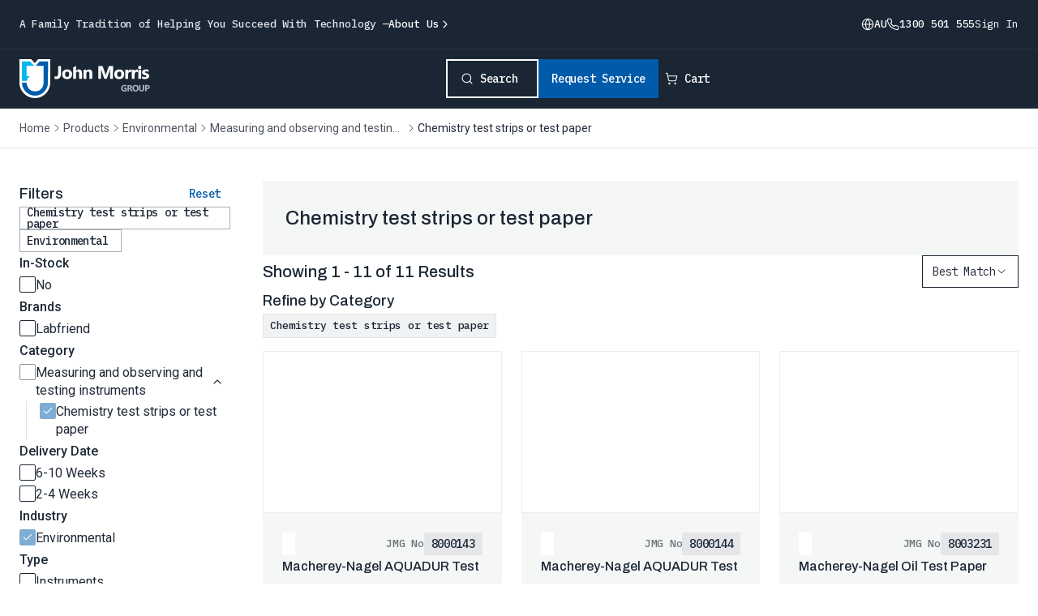

--- FILE ---
content_type: text/html; charset=utf-8
request_url: https://www.johnmorrisgroup.com/chemistry-test-strips-or-test-paper-3
body_size: 34459
content:
<!DOCTYPE html><html lang="en-AU"><head><meta charSet="utf-8"/><link rel="preconnect" href="https://fonts.googleapis.com"/><link rel="preconnect" href="https://fonts.gstatic.com" crossorigin="anonymous"/><link rel="stylesheet" href="/_next/static/css/9c27504197656cf6.css" data-precedence="next"/><link rel="stylesheet" href="/_next/static/css/960c3ae130cfde0e.css" data-precedence="next"/><link rel="preload" href="/_next/static/chunks/webpack-ed8833018e75e7e6.js" as="script"/><link rel="preload" href="/_next/static/chunks/bce60fc1-5b6f22a1b699a17c.js" as="script"/><link rel="preload" href="/_next/static/chunks/7698-f8051a1c0a768f91.js" as="script"/><link rel="preload" href="/_next/static/chunks/main-app-66c6c2de284c0bee.js" as="script"/><link rel="preload" as="script" href="https://www.googletagmanager.com/gtag/js?id=G-JLK02XGJ6R"/><meta name="viewport" content="width=device-width, initial-scale=1"/><meta http-equiv="Content-Security-Policy" content="frame-ancestors &#x27;self&#x27;;"/><meta name="google-site-verification" content="PFgr0QuwBHepbbGsWId9SZNv-PRy3wfms58u4GTG5c8"/><title>Category | John Morris Group</title><meta name="viewport" content="width=device-width, initial-scale=1"/><link rel="canonical" href="https://www.johnmorrisgroup.com/chemistry-test-strips-or-test-paper-3"/><link rel="alternate" hrefLang="en-AU" href="https://www.johnmorrisgroup.com/chemistry-test-strips-or-test-paper-3"/><link rel="alternate" hrefLang="en-NZ" href="https://www.johnmorrisgroup.co.nz/chemistry-test-strips-or-test-paper-3"/><link rel="alternate" hrefLang="x-default" href="https://www.johnmorrisgroup.com/chemistry-test-strips-or-test-paper-3"/><meta property="og:image" content="https://labfriendcoredataprod.blob.core.windows.net/johnmorriscore-data-prod/Assets/images/jmg-hi-res-logo.png"/><meta property="og:image:width" content="1200"/><meta property="og:image:height" content="630"/><meta property="og:type" content="website"/><meta name="twitter:card" content="summary_large_image"/><meta name="twitter:image" content="https://labfriendcoredataprod.blob.core.windows.net/johnmorriscore-data-prod/Assets/images/jmg-hi-res-logo.png"/><link href="https://fonts.googleapis.com/css2?family=Archivo:wght@400;500&amp;family=IBM+Plex+Mono:wght@400;500&amp;family=Roboto:wght@400;500;800&amp;display=swap" rel="stylesheet"/><script>
                  window.dataLayer = window.dataLayer || [];
                  function gtag(){dataLayer.push(arguments);}
                  gtag('js', new Date());
                  gtag('config', G-JLK02XGJ6R);
                  </script><script src="/_next/static/chunks/polyfills-78c92fac7aa8fdd8.js" noModule=""></script></head><body><noscript><iframe title="tagmanager" src="https://www.googletagmanager.com/ns.html?id=GTM-KKX87VC" height="0" width="0" style="display:none;visibility:hidden"></iframe></noscript><style>#nprogress{pointer-events:none}#nprogress .bar{background:#29d;position:fixed;z-index:1600;top: 0;left:0;width:100%;height:3px}#nprogress .peg{display:block;position:absolute;right:0;width:100px;height:100%;box-shadow:0 0 10px #29d,0 0 5px #29d;opacity:1;-webkit-transform:rotate(3deg) translate(0px,-4px);-ms-transform:rotate(3deg) translate(0px,-4px);transform:rotate(3deg) translate(0px,-4px)}#nprogress .spinner{display:block;position:fixed;z-index:1600;top: 15px;right:15px}#nprogress .spinner-icon{width:18px;height:18px;box-sizing:border-box;border:2px solid transparent;border-top-color:#29d;border-left-color:#29d;border-radius:50%;-webkit-animation:nprogress-spinner 400ms linear infinite;animation:nprogress-spinner 400ms linear infinite}.nprogress-custom-parent{overflow:hidden;position:relative}.nprogress-custom-parent #nprogress .bar,.nprogress-custom-parent #nprogress .spinner{position:absolute}@-webkit-keyframes nprogress-spinner{0%{-webkit-transform:rotate(0deg)}100%{-webkit-transform:rotate(360deg)}}@keyframes nprogress-spinner{0%{transform:rotate(0deg)}100%{transform:rotate(360deg)}}</style><header class="sticky top-0 z-[990] bg-neutral text-white backdrop-blur-sm @container/header"><div class="py-4 font-mono @container/header-top"><div class="container flex items-center justify-between"><div class="featured hidden w-full items-center gap-2 lg:flex"><p class="text-[13px] font-medium text-light">A Family Tradition of Helping You Succeed With Technology —</p><a href="/about-us"><label class="group flex items-center gap-1 font-medium peer-disabled:cursor-not-allowed peer-disabled:opacity-70 text-xs cursor-pointer font-mono underline-offset-2 hover:text-highlight hover:underline"><span class="text-xs">About Us</span><span class="inline-flex shrink-0 items-center"><svg xmlns="http://www.w3.org/2000/svg" width="16" height="16" viewBox="0 0 24 24" fill="none" stroke="currentColor" stroke-width="1.6" stroke-linecap="round" stroke-linejoin="round" class="lucide lucide-chevron-right"><path d="m9 18 6-6-6-6"></path></svg></span></label></a></div><div class="flex w-full shrink-0 items-center gap-5 md:ml-auto md:w-auto"><div class="flex"><button type="button" class="flex shrink-0 cursor-default items-center gap-1 font-mono text-xs font-medium underline-offset-2 hover:text-highlight hover:underline" id="country-selector" aria-haspopup="menu" aria-expanded="false" data-state="closed"><svg xmlns="http://www.w3.org/2000/svg" width="16" height="16" viewBox="0 0 24 24" fill="none" stroke="currentColor" stroke-width="1.6" stroke-linecap="round" stroke-linejoin="round" class="lucide lucide-globe"><circle cx="12" cy="12" r="10"></circle><line x1="2" x2="22" y1="12" y2="12"></line><path d="M12 2a15.3 15.3 0 0 1 4 10 15.3 15.3 0 0 1-4 10 15.3 15.3 0 0 1-4-10 15.3 15.3 0 0 1 4-10z"></path></svg>AU</button></div><a href="tel:1300 501 555" class="shrink-0"><label class="group flex items-center gap-1 font-medium peer-disabled:cursor-not-allowed peer-disabled:opacity-70 text-xs cursor-pointer font-mono underline-offset-2 hover:text-highlight hover:underline"><span class="inline-flex shrink-0 items-center"><svg xmlns="http://www.w3.org/2000/svg" width="16" height="16" viewBox="0 0 24 24" fill="none" stroke="currentColor" stroke-width="1.6" stroke-linecap="round" stroke-linejoin="round" class="lucide lucide-phone"><path d="M22 16.92v3a2 2 0 0 1-2.18 2 19.79 19.79 0 0 1-8.63-3.07 19.5 19.5 0 0 1-6-6 19.79 19.79 0 0 1-3.07-8.67A2 2 0 0 1 4.11 2h3a2 2 0 0 1 2 1.72 12.84 12.84 0 0 0 .7 2.81 2 2 0 0 1-.45 2.11L8.09 9.91a16 16 0 0 0 6 6l1.27-1.27a2 2 0 0 1 2.11-.45 12.84 12.84 0 0 0 2.81.7A2 2 0 0 1 22 16.92z"></path></svg></span><span class="text-xs">1300 501 555</span></label></a><button class="cursor-pointer font-mono text-xs underline-offset-2 hover:text-highlight hover:underline" id="sign-in-toggle" type="button" aria-haspopup="dialog" aria-expanded="false" aria-controls="radix-:R72mpbja:" data-state="closed">Sign In</button></div></div></div><div data-orientation="horizontal" role="none" class="shrink-0 bg-gray-200/70 dark:bg-gray-800 h-[1px] w-full opacity-[0.1]"></div><nav><div class="container flex items-center justify-between py-3"><a aria-label="Homepage" href="/"><svg class="w-[120px] md:h-[48px] md:w-[161px]" viewBox="0 0 161 48" fill="none" xmlns="http://www.w3.org/2000/svg"><g clip-path="url(#clip0_1386_50010)"><path d="M34.9198 29.0415C34.9198 33.2863 33.2336 37.3572 30.2322 40.3587C27.2307 43.3601 23.1598 45.0464 18.915 45.0464C14.6936 44.9716 10.666 43.2614 7.68053 40.276C4.69509 37.2905 2.98489 33.2629 2.91016 29.0415H8.5264C8.5264 29.0415 9.283 39.6629 18.915 39.6629C29.8129 39.6629 29.4636 29.0561 29.4636 29.0561V8.24976H19.9917L24.4876 2.90999H34.9344L34.9198 29.0415Z" fill="#005BAA" stroke="white" stroke-width="6" stroke-miterlimit="10"></path><path d="M2.91016 2.85177V26.7281H8.86104C9.37764 24.4377 10.7059 22.4116 12.6003 21.0245H8.62824V8.19159H17.9111L12.9641 2.85177H2.91016Z" fill="#00B8EC" stroke="white" stroke-width="6" stroke-miterlimit="10"></path><path d="M6.40234 5.7181H31.1808V39.823H9.48691L6.40234 5.7181Z" fill="white"></path><path d="M35.123 29.0415C35.123 33.2863 33.4368 37.3572 30.4353 40.3587C27.4338 43.3601 23.3629 45.0464 19.1181 45.0464C14.8967 44.9716 10.8691 43.2614 7.88366 40.276C4.89821 37.2905 3.18801 33.2629 3.11328 29.0415H8.72953C8.72953 29.0415 9.48612 39.6775 19.1181 39.6775C30.016 39.6775 29.6813 29.0561 29.6813 29.0561V8.1916H20.2094L24.6907 2.86634H35.1375L35.123 29.0415Z" fill="#005BAA"></path><path d="M3.11328 2.85177V26.7135H9.06417C9.58401 24.4247 10.9181 22.4028 12.818 21.0245H8.84591V8.17703H18.1433L13.1527 2.85177H3.11328Z" fill="#00B8EC"></path><path d="M132.346 39.2264C131.454 39.7073 130.448 39.9386 129.436 39.8957C128.888 39.9257 128.341 39.8474 127.824 39.6651C127.307 39.4828 126.831 39.2003 126.424 38.8336C126.049 38.4514 125.759 37.995 125.571 37.4939C125.383 36.9928 125.302 36.4579 125.333 35.9236C125.31 35.3618 125.404 34.8013 125.61 34.2779C125.815 33.7544 126.127 33.2793 126.526 32.8827C126.953 32.4815 127.456 32.1703 128.006 31.9678C128.556 31.7653 129.141 31.6756 129.727 31.7041C130.479 31.69 131.227 31.8083 131.938 32.0534V33.7266C131.257 33.3522 130.489 33.1664 129.712 33.1883C129.377 33.1769 129.044 33.2358 128.733 33.3611C128.422 33.4864 128.141 33.6753 127.908 33.9157C127.67 34.1737 127.486 34.4762 127.366 34.8059C127.246 35.1356 127.193 35.4859 127.21 35.8363C127.161 36.5201 127.386 37.195 127.835 37.7132C128.051 37.9402 128.314 38.1176 128.606 38.2331C128.897 38.3487 129.21 38.3997 129.523 38.3826C129.866 38.3973 130.209 38.3377 130.527 38.2079V36.6657H128.955V35.2107H132.316L132.346 39.2264Z" fill="#A9AFB7"></path><path d="M139.751 39.7648H137.714L136.478 37.7424C136.39 37.5823 136.303 37.4514 136.216 37.3204L135.954 37.0149C135.881 36.9306 135.792 36.8614 135.692 36.8111C135.591 36.7912 135.487 36.7912 135.386 36.8111H134.906V39.8375H133.189V31.9369H136.012C137.918 31.9369 138.922 32.6499 138.922 34.0903C138.922 34.347 138.883 34.6022 138.806 34.8469C138.722 35.0796 138.599 35.2962 138.442 35.4871C138.284 35.6806 138.092 35.8434 137.875 35.9673C137.649 36.1085 137.404 36.2163 137.147 36.2874C137.274 36.3218 137.393 36.3812 137.496 36.462C137.61 36.5509 137.717 36.6481 137.816 36.7529C137.921 36.8626 138.018 36.9793 138.107 37.1022L138.369 37.4804L139.751 39.7648ZM134.906 33.2028V35.3998H135.677C136.015 35.4121 136.344 35.292 136.594 35.0652C136.708 34.9597 136.798 34.8312 136.858 34.6882C136.918 34.5452 136.947 34.391 136.943 34.2358C136.943 33.552 136.536 33.2028 135.707 33.2028H134.906Z" fill="#A9AFB7"></path><path d="M143.083 39.9103C142.57 39.9323 142.058 39.8451 141.582 39.6545C141.105 39.4638 140.674 39.1741 140.318 38.8045C139.951 38.4179 139.666 37.9606 139.48 37.4603C139.295 36.96 139.214 36.4272 139.242 35.8945C139.191 34.7812 139.584 33.6932 140.333 32.8682C140.704 32.4744 141.157 32.1662 141.659 31.9652C142.162 31.7642 142.702 31.6751 143.243 31.7041C143.753 31.6823 144.263 31.7697 144.737 31.9603C145.211 32.151 145.639 32.4407 145.993 32.8099C146.699 33.6108 147.069 34.6531 147.026 35.7199C147.074 36.8215 146.687 37.8979 145.949 38.7172C145.586 39.1113 145.141 39.422 144.647 39.628C144.152 39.8339 143.618 39.9302 143.083 39.9103ZM143.155 33.261C142.874 33.257 142.595 33.3195 142.343 33.4434C142.09 33.5673 141.87 33.7491 141.7 33.974C141.308 34.5131 141.113 35.1705 141.148 35.8363C141.107 36.4984 141.303 37.1534 141.7 37.6842C141.87 37.9073 142.09 38.0861 142.344 38.2052C142.597 38.3243 142.876 38.3802 143.155 38.368C143.432 38.38 143.708 38.327 143.961 38.2133C144.213 38.0996 144.436 37.9283 144.61 37.7132C144.994 37.1762 145.184 36.5246 145.149 35.8654C145.187 35.1854 145.003 34.5113 144.625 33.9448C144.456 33.7177 144.233 33.5362 143.977 33.4168C143.72 33.2974 143.438 33.2438 143.155 33.261Z" fill="#A9AFB7"></path><path d="M153.98 36.3165C153.98 38.6881 152.874 39.8812 150.663 39.8812C148.451 39.8812 147.447 38.7172 147.447 36.4038V31.8351H149.193V36.4183C149.193 37.6987 149.688 38.3389 150.648 38.3389C151.609 38.3389 152.103 37.7278 152.103 36.491V31.8351H153.878L153.98 36.3165Z" fill="#A9AFB7"></path><path d="M156.731 37.0439V39.7648H155.014V31.8642H157.793C159.786 31.8642 160.79 32.7081 160.79 34.3813C160.801 34.7476 160.73 35.1117 160.581 35.4467C160.433 35.7816 160.211 36.0789 159.932 36.3165C159.277 36.8254 158.461 37.0834 157.633 37.0439H156.731ZM156.731 33.2319V35.6908H157.429C158.375 35.6908 158.884 35.2834 158.884 34.4541C158.884 33.6247 158.404 33.2319 157.429 33.2319H156.731Z" fill="#A9AFB7"></path><path d="M150.081 8.38072H146.574V11.8872H150.081V8.38072Z" fill="white"></path><path d="M51.2002 17.9982C51.3246 19.7549 50.8077 21.497 49.7452 22.9015C49.1976 23.4808 48.5291 23.9323 47.7873 24.224C47.0454 24.5157 46.2485 24.6404 45.453 24.5893C44.6569 24.6024 43.8659 24.459 43.125 24.1673V20.7917C43.7174 21.2467 44.4441 21.4924 45.1911 21.4901C46.8352 21.4901 47.65 20.2825 47.65 17.8527V8.3807H51.2293L51.2002 17.9982Z" fill="white"></path><path d="M58.7365 24.5893C57.9238 24.6365 57.1098 24.5206 56.3427 24.2482C55.5755 23.9758 54.8707 23.5525 54.2697 23.0033C53.2049 21.7986 52.6172 20.2462 52.6172 18.6384C52.6172 17.0305 53.2049 15.4781 54.2697 14.2734C55.5236 13.1611 57.1645 12.5863 58.8384 12.6729C59.6478 12.6265 60.4582 12.7444 61.2208 13.0195C61.9835 13.2945 62.6826 13.7211 63.2761 14.2734C63.8199 14.8286 64.2438 15.4896 64.5216 16.2154C64.7994 16.9413 64.9252 17.7164 64.8911 18.4929C64.9355 19.3113 64.8112 20.1302 64.5258 20.8986C64.2405 21.667 63.8003 22.3686 63.2324 22.9597C62.6302 23.5182 61.9219 23.9502 61.1496 24.2301C60.3774 24.51 59.5568 24.6322 58.7365 24.5893ZM58.8238 15.3501C58.4568 15.3335 58.091 15.4024 57.7552 15.5514C57.4193 15.7004 57.1227 15.9253 56.8887 16.2085C56.3946 16.9133 56.1536 17.7646 56.2048 18.6238C56.2048 20.8208 57.0924 21.9121 58.8529 21.9121C60.6135 21.9121 61.3701 20.7917 61.3701 18.5365C61.3701 16.2813 60.5262 15.3501 58.8238 15.3501Z" fill="white"></path><path d="M77.1285 24.3128H73.622V17.8527C73.622 16.1794 73.0109 15.3501 71.8033 15.3501C71.5241 15.351 71.2486 15.4141 70.9969 15.5349C70.7452 15.6558 70.5236 15.8312 70.3483 16.0485C69.952 16.5536 69.746 17.1819 69.7663 17.8236V24.3128H66.2598V10.2286L69.7954 8.3807V14.6372C70.1493 14.027 70.6593 13.5221 71.273 13.1743C71.8868 12.8265 72.582 12.6484 73.2873 12.6584C75.8627 12.6584 77.1576 14.2152 77.1576 17.3289L77.1285 24.3128Z" fill="white"></path><path d="M89.8595 24.3128H86.3675V17.9982C86.3675 16.2377 85.7418 15.3501 84.476 15.3501C84.1966 15.3499 83.9208 15.4126 83.6689 15.5335C83.4171 15.6544 83.1956 15.8304 83.021 16.0485C82.6149 16.5491 82.4031 17.1794 82.4244 17.8236V24.3128H78.918V12.9494H82.4244V14.739C82.7816 14.0887 83.3119 13.55 83.9565 13.1828C84.6012 12.8155 85.335 12.634 86.0765 12.6584C88.5936 12.6584 89.8449 14.2298 89.8449 17.358L89.8595 24.3128Z" fill="white"></path><path d="M115.365 24.3128H111.829V14.7827C111.829 13.7642 111.829 12.6147 111.96 11.378H111.873C111.745 12.0908 111.575 12.7953 111.363 13.4877L107.639 24.3128H104.729L100.931 13.6041C100.722 12.8725 100.557 12.1291 100.436 11.378H100.335C100.422 12.9494 100.48 14.288 100.48 15.5102V24.3128H97.25V8.3807H102.503L105.747 17.8236C106.004 18.5665 106.194 19.331 106.315 20.1079H106.387C106.591 19.2203 106.795 18.4638 107.013 17.809L110.272 8.3807H115.394L115.365 24.3128Z" fill="white"></path><path d="M123.003 24.5893C122.188 24.6369 121.372 24.5211 120.602 24.2487C119.833 23.9764 119.125 23.553 118.522 23.0033C117.457 21.7986 116.869 20.2462 116.869 18.6384C116.869 17.0305 117.457 15.4781 118.522 14.2734C119.776 13.1625 121.417 12.5879 123.09 12.6729C123.902 12.6279 124.714 12.7464 125.479 13.0213C126.244 13.2962 126.945 13.722 127.543 14.2734C128.082 14.8314 128.502 15.4932 128.777 16.2186C129.052 16.944 129.176 17.7178 129.143 18.4929C129.187 19.3113 129.063 20.1302 128.778 20.8986C128.492 21.667 128.052 22.3686 127.484 22.9597C126.884 23.5171 126.179 23.9485 125.409 24.2284C124.639 24.5083 123.821 24.631 123.003 24.5893ZM123.09 15.3501C122.723 15.3312 122.356 15.3991 122.02 15.5483C121.684 15.6974 121.388 15.9236 121.155 16.2085C120.655 16.9102 120.413 17.7638 120.471 18.6238C120.471 20.8208 121.344 21.9121 123.105 21.9121C124.865 21.9121 125.637 20.7917 125.637 18.5365C125.637 16.2813 124.822 15.3501 123.134 15.3501H123.09Z" fill="white"></path><path d="M137.932 16.1067C137.484 15.8703 136.984 15.7503 136.477 15.7575C136.134 15.7461 135.792 15.8166 135.481 15.9634C135.169 16.1101 134.898 16.3288 134.688 16.6014C134.232 17.2732 134.007 18.075 134.048 18.8857V24.3128H130.541V12.9494H134.048V15.0591C134.212 14.3914 134.598 13.7992 135.142 13.379C135.687 12.9589 136.357 12.7356 137.045 12.7457C137.341 12.735 137.637 12.7794 137.918 12.8766L137.932 16.1067Z" fill="white"></path><path d="M145.949 16.1067C145.503 15.8654 145.001 15.7451 144.494 15.7575C144.15 15.7448 143.808 15.8149 143.496 15.9617C143.185 16.1086 142.913 16.3279 142.704 16.6014C142.242 17.2699 142.016 18.0741 142.064 18.8857V24.3128H138.543V12.9494H142.064V15.0591C142.228 14.3914 142.614 13.7992 143.159 13.379C143.703 12.9588 144.374 12.7356 145.061 12.7456C145.353 12.7333 145.645 12.7778 145.92 12.8766L145.949 16.1067Z" fill="white"></path><path d="M150.082 24.3128H146.561V12.9494H150.082V24.3128Z" fill="white"></path><path d="M151.26 24.0218V21.1118C151.802 21.4451 152.383 21.709 152.991 21.8975C153.521 22.0535 154.069 22.1368 154.621 22.1449C155.118 22.1619 155.613 22.0777 156.076 21.8975C156.235 21.8377 156.373 21.7303 156.469 21.5897C156.565 21.4491 156.616 21.2822 156.614 21.1118C156.615 21.0073 156.593 20.9038 156.551 20.8084C156.508 20.713 156.445 20.6279 156.367 20.559C156.181 20.3954 155.969 20.2627 155.741 20.1661C155.479 20.0642 155.203 19.9624 154.897 19.8751C154.601 19.7886 154.31 19.6865 154.024 19.5695C153.613 19.417 153.214 19.2321 152.831 19.0166C152.503 18.8412 152.207 18.6098 151.958 18.3328C151.723 18.077 151.545 17.7746 151.434 17.4453C151.299 17.0525 151.235 16.6385 151.245 16.2231C151.234 15.6469 151.38 15.0785 151.667 14.5789C151.943 14.1239 152.322 13.7401 152.773 13.4586C153.261 13.1553 153.797 12.9387 154.359 12.8184C154.969 12.6716 155.594 12.5983 156.221 12.6002C156.737 12.6033 157.253 12.6422 157.764 12.7166C158.279 12.8052 158.789 12.9218 159.291 13.0658V15.772C158.836 15.5101 158.346 15.3142 157.836 15.1901C157.361 15.0674 156.872 15.0038 156.381 15.0009C156.169 14.9774 155.954 14.9774 155.741 15.0009C155.551 15.0372 155.365 15.0958 155.188 15.1755C155.043 15.2442 154.917 15.3494 154.825 15.481C154.738 15.5993 154.693 15.7421 154.694 15.8884C154.692 16.0869 154.765 16.2788 154.897 16.4268C155.045 16.5869 155.223 16.7155 155.421 16.8051C155.649 16.9245 155.888 17.022 156.134 17.0961L156.92 17.358C157.356 17.5029 157.779 17.6829 158.186 17.8963C158.542 18.0697 158.871 18.2953 159.16 18.5656C159.423 18.8278 159.63 19.1393 159.771 19.4822C159.926 19.8759 160 20.2964 159.99 20.719C160.008 21.3255 159.857 21.9252 159.553 22.4504C159.265 22.9271 158.866 23.3265 158.389 23.6144C157.875 23.9312 157.309 24.153 156.716 24.2692C156.066 24.4111 155.402 24.4794 154.737 24.4728C153.561 24.522 152.385 24.3695 151.26 24.0218Z" fill="white"></path></g><defs><clipPath id="clip0_1386_50010"><rect width="160.732" height="48" fill="white"></rect></clipPath></defs></svg></a><div class="menu hidden flex-1 justify-center @5xl/header:flex"><nav aria-label="Main" data-orientation="horizontal" dir="ltr" class="navigation inline-flex w-full max-w-max items-center justify-center"><div style="position:relative"><ul data-orientation="horizontal" class="group flex flex-1 list-none items-center justify-center" dir="ltr"><li><button id="radix-:R16mpbja:-trigger-radix-:R5d6mpbja:" data-state="closed" aria-expanded="false" aria-controls="radix-:R16mpbja:-content-radix-:R5d6mpbja:" class="menu-trigger group inline-flex w-max items-center justify-center gap-1 border-0 px-4 py-2 text-base font-normal outline-none transition-all focus:outline-none disabled:pointer-events-none disabled:opacity-50 group" data-radix-collection-item=""><a class="hover:text-highlight" href="/solutions" data-radix-collection-item="">Solutions</a><svg xmlns="http://www.w3.org/2000/svg" width="16" height="16" viewBox="0 0 24 24" fill="none" stroke="currentColor" stroke-width="1.6" stroke-linecap="round" stroke-linejoin="round" class="relative top-[1px] transition duration-100 group-data-[state=open]:rotate-180" aria-hidden="true"><path d="m6 9 6 6 6-6"></path></svg></button></li><li><button id="radix-:R16mpbja:-trigger-radix-:R9d6mpbja:" data-state="closed" aria-expanded="false" aria-controls="radix-:R16mpbja:-content-radix-:R9d6mpbja:" class="menu-trigger group inline-flex w-max items-center justify-center gap-1 border-0 px-4 py-2 text-base font-normal outline-none transition-all focus:outline-none disabled:pointer-events-none disabled:opacity-50 group" data-radix-collection-item=""><a class="hover:text-highlight" href="/services" data-radix-collection-item="">Services</a><svg xmlns="http://www.w3.org/2000/svg" width="16" height="16" viewBox="0 0 24 24" fill="none" stroke="currentColor" stroke-width="1.6" stroke-linecap="round" stroke-linejoin="round" class="relative top-[1px] transition duration-100 group-data-[state=open]:rotate-180" aria-hidden="true"><path d="m6 9 6 6 6-6"></path></svg></button></li><li><button id="radix-:R16mpbja:-trigger-radix-:R2d6mpbja:" data-state="closed" aria-expanded="false" aria-controls="radix-:R16mpbja:-content-radix-:R2d6mpbja:" class="menu-trigger group inline-flex w-max items-center justify-center gap-1 border-0 px-4 py-2 text-base font-normal outline-none transition-all focus:outline-none disabled:pointer-events-none disabled:opacity-50 group" data-radix-collection-item=""><a class="hover:text-highlight" href="/products" data-radix-collection-item="">Products</a><svg xmlns="http://www.w3.org/2000/svg" width="16" height="16" viewBox="0 0 24 24" fill="none" stroke="currentColor" stroke-width="1.6" stroke-linecap="round" stroke-linejoin="round" class="relative top-[1px] transition duration-100 group-data-[state=open]:rotate-180" aria-hidden="true"><path d="m6 9 6 6 6-6"></path></svg></button></li><li><button id="radix-:R16mpbja:-trigger-radix-:R3d6mpbja:" data-state="closed" aria-expanded="false" aria-controls="radix-:R16mpbja:-content-radix-:R3d6mpbja:" class="menu-trigger group inline-flex w-max items-center justify-center gap-1 border-0 px-4 py-2 text-base font-normal outline-none transition-all focus:outline-none disabled:pointer-events-none disabled:opacity-50 group" data-radix-collection-item=""><a class="hover:text-highlight" href="/about-us" data-radix-collection-item="">Company</a><svg xmlns="http://www.w3.org/2000/svg" width="16" height="16" viewBox="0 0 24 24" fill="none" stroke="currentColor" stroke-width="1.6" stroke-linecap="round" stroke-linejoin="round" class="relative top-[1px] transition duration-100 group-data-[state=open]:rotate-180" aria-hidden="true"><path d="m6 9 6 6 6-6"></path></svg></button></li></ul></div><div class="absolute inset-x-0 top-full z-10 -mt-4 flex justify-center"></div></nav></div><div class="actions hidden items-center gap-2 lg:flex"><button class="rounded-smm relative shrink-0 items-center justify-center font-mono text-sm font-medium transition-colors bg-transparent hover:bg-gray-50 border-[2px] h-[48px] p-4 border-white text-white hover:border-white hover:text-neutral hidden lg:flex" type="button"><span class="flex shrink-0 items-center"><svg xmlns="http://www.w3.org/2000/svg" width="16" height="16" viewBox="0 0 24 24" fill="none" stroke="currentColor" stroke-width="1.6" stroke-linecap="round" stroke-linejoin="round" class="lucide lucide-search"><circle cx="11" cy="11" r="8"></circle><path d="m21 21-4.3-4.3"></path></svg></span><span class="flex-1 px-2">Search</span></button><button class="rounded-smm relative inline-flex shrink-0 items-center justify-center font-mono text-sm font-medium transition-colors bg-transparent text-white h-[48px] p-4 px-2 hover:bg-transparent lg:hidden" type="button"><span class="flex-1"><svg xmlns="http://www.w3.org/2000/svg" width="16" height="16" viewBox="0 0 24 24" fill="none" stroke="currentColor" stroke-width="1.6" stroke-linecap="round" stroke-linejoin="round" class="lucide lucide-search"><circle cx="11" cy="11" r="8"></circle><path d="m21 21-4.3-4.3"></path></svg></span></button><button class="rounded-smm relative inline-flex shrink-0 items-center justify-center font-mono text-sm font-medium transition-colors bg-primary text-white hover:bg-primary/80 h-[48px] p-4" type="button" aria-haspopup="dialog" aria-expanded="false" aria-controls="radix-:R15mmpbja:" data-state="closed"><span class="flex-1">Request Service<!-- --> </span></button><div class="flex"><a class="outline-none" type="button" id="radix-:R1lmmpbja:" aria-haspopup="menu" aria-expanded="false" data-state="closed" href="/cart"><button class="rounded-smm relative inline-flex shrink-0 items-center justify-center font-mono text-sm font-medium transition-colors bg-transparent text-white h-[48px] p-4 px-2 outline-none hover:bg-transparent hover:text-highlight" type="button"><span class="flex shrink-0 items-center"><svg xmlns="http://www.w3.org/2000/svg" width="16" height="16" viewBox="0 0 24 24" fill="none" stroke="currentColor" stroke-width="1.6" stroke-linecap="round" stroke-linejoin="round" class="lucide lucide-shopping-cart"><circle cx="8" cy="21" r="1"></circle><circle cx="19" cy="21" r="1"></circle><path d="M2.05 2.05h2l2.66 12.42a2 2 0 0 0 2 1.58h9.78a2 2 0 0 0 1.95-1.57l1.65-7.43H5.12"></path></svg></span><span class="flex-1 px-2">Cart</span><span class="flex shrink-0 items-center"></span></button></a></div></div><div></div></div></nav><div data-orientation="horizontal" role="none" class="shrink-0 bg-gray-200/70 dark:bg-gray-800 h-[1px] w-full opacity-[0.1]"></div></header><main class="min-h-[calc(100vh-220px)]"><nav class="z-[100] border-b bg-white/95 py-3 backdrop-blur-sm lg:sticky lg:top-[134px]"><div class="container"><div class="bradcrumbs"><ul class="flex list-none flex-wrap items-center gap-2"><li><a href="/"><label class="group flex cursor-[inherit] items-center gap-1 font-[inherit] peer-disabled:cursor-not-allowed peer-disabled:opacity-70 text-sm font-normal underline-offset-2 hover:underline opacity-80"><span class="text-sm max-w-[240px] truncate">Home</span><span class="inline-flex shrink-0 items-center"><svg xmlns="http://www.w3.org/2000/svg" width="16" height="16" viewBox="0 0 24 24" fill="none" stroke="currentColor" stroke-width="1.4" stroke-linecap="round" stroke-linejoin="round" class="lucide lucide-chevron-right"><path d="m9 18 6-6-6-6"></path></svg></span></label></a></li><li><a href="/products"><label class="group flex cursor-[inherit] items-center gap-1 font-[inherit] peer-disabled:cursor-not-allowed peer-disabled:opacity-70 text-sm font-normal underline-offset-2 hover:underline opacity-80"><span class="text-sm max-w-[240px] truncate">Products</span><span class="inline-flex shrink-0 items-center"><svg xmlns="http://www.w3.org/2000/svg" width="16" height="16" viewBox="0 0 24 24" fill="none" stroke="currentColor" stroke-width="1.4" stroke-linecap="round" stroke-linejoin="round" class="lucide lucide-chevron-right"><path d="m9 18 6-6-6-6"></path></svg></span></label></a></li><li><a href="/products/search"><label class="group flex cursor-[inherit] items-center gap-1 font-[inherit] peer-disabled:cursor-not-allowed peer-disabled:opacity-70 text-sm font-normal underline-offset-2 hover:underline opacity-100"><span class="text-sm max-w-[240px] truncate">Search</span></label></a></li></ul></div></div></nav><section class="pb-10 lg:pb-[100px] pt-10"><div class="container"><div class="flex max-w-full lg:grid lg:grid-cols-[260px_minmax(320px,1fr)] flex-col gap-5 lg:gap-10"><div class="flex-col hidden lg:block"><div class="space-y-6"><div class="mx-auto w-full max-w-sm rounded-lg bg-white p-1 shadow-lg dark:bg-gray-800"><div class="space-y-3"><div class="flex flex-wrap gap-2"><div class="h-[15px] w-[60px] animate-pulse bg-gray-300"></div><div class="h-[16px] w-[80px] animate-pulse bg-gray-300"></div><div class="h-[16px] w-[100px] animate-pulse bg-gray-300"></div><div class="h-[16px] w-[120px] animate-pulse bg-gray-300"></div><div class="h-[16px] w-[140px] animate-pulse bg-gray-300"></div><div class="h-[16px] w-[160px] animate-pulse bg-gray-300"></div><div class="h-[16px] w-[60px] animate-pulse bg-gray-300"></div></div></div></div><div class="mx-auto w-full max-w-sm rounded-lg bg-white p-1 shadow-lg dark:bg-gray-800"><div class="space-y-3"><div style="width:130px" class="h-3 rounded-md bg-gray-300"></div><div class="flex animate-pulse items-center space-x-2"><div class="h-5 w-5 bg-gray-300"></div><div class="h-4 flex-1 rounded-md bg-gray-300"></div></div><div class="flex animate-pulse items-center space-x-2"><div class="h-5 w-5 bg-gray-300"></div><div class="h-4 flex-1 rounded-md bg-gray-300"></div></div><div class="flex animate-pulse items-center space-x-2"><div class="h-5 w-5 bg-gray-300"></div><div class="h-4 flex-1 rounded-md bg-gray-300"></div></div><div class="flex animate-pulse items-center space-x-2"><div class="h-5 w-5 bg-gray-300"></div><div class="h-4 flex-1 rounded-md bg-gray-300"></div></div></div></div><div class="mx-auto w-full max-w-sm rounded-lg bg-white p-1 shadow-lg dark:bg-gray-800"><div class="space-y-3"><div style="width:130px" class="h-3 rounded-md bg-gray-300"></div><div class="flex animate-pulse items-center space-x-2"><div class="h-5 w-5 bg-gray-300"></div><div class="h-4 flex-1 rounded-md bg-gray-300"></div></div><div class="flex animate-pulse items-center space-x-2"><div class="h-5 w-5 bg-gray-300"></div><div class="h-4 flex-1 rounded-md bg-gray-300"></div></div><div class="flex animate-pulse items-center space-x-2"><div class="h-5 w-5 bg-gray-300"></div><div class="h-4 flex-1 rounded-md bg-gray-300"></div></div><div class="flex animate-pulse items-center space-x-2"><div class="h-5 w-5 bg-gray-300"></div><div class="h-4 flex-1 rounded-md bg-gray-300"></div></div></div></div><div class="mx-auto w-full max-w-sm rounded-lg bg-white p-1 shadow-lg dark:bg-gray-800"><div class="space-y-3"><div style="width:130px" class="h-3 rounded-md bg-gray-300"></div><div class="flex animate-pulse items-center space-x-2"><div class="h-5 w-5 bg-gray-300"></div><div class="h-4 flex-1 rounded-md bg-gray-300"></div></div><div class="flex animate-pulse items-center space-x-2"><div class="h-5 w-5 bg-gray-300"></div><div class="h-4 flex-1 rounded-md bg-gray-300"></div></div><div class="flex animate-pulse items-center space-x-2"><div class="h-5 w-5 bg-gray-300"></div><div class="h-4 flex-1 rounded-md bg-gray-300"></div></div><div class="flex animate-pulse items-center space-x-2"><div class="h-5 w-5 bg-gray-300"></div><div class="h-4 flex-1 rounded-md bg-gray-300"></div></div></div></div><div class="mx-auto w-full max-w-sm rounded-lg bg-white p-1 shadow-lg dark:bg-gray-800"><div class="space-y-3"><div style="width:130px" class="h-3 rounded-md bg-gray-300"></div><div class="flex animate-pulse items-center space-x-2"><div class="h-5 w-5 bg-gray-300"></div><div class="h-4 flex-1 rounded-md bg-gray-300"></div></div><div class="flex animate-pulse items-center space-x-2"><div class="h-5 w-5 bg-gray-300"></div><div class="h-4 flex-1 rounded-md bg-gray-300"></div></div><div class="flex animate-pulse items-center space-x-2"><div class="h-5 w-5 bg-gray-300"></div><div class="h-4 flex-1 rounded-md bg-gray-300"></div></div><div class="flex animate-pulse items-center space-x-2"><div class="h-5 w-5 bg-gray-300"></div><div class="h-4 flex-1 rounded-md bg-gray-300"></div></div></div></div></div></div><div class="flex flex-col"><div class="flex flex-col gap-6"><div class="flex flex-col gap-4 lg:flex-row lg:items-center lg:justify-between"><div class="flex"></div></div><div class="flex flex-col gap-4"><div class="flex flex-wrap gap-2"><div class="flex flex-wrap gap-2"><div class="h-[15px] w-[60px] animate-pulse bg-gray-300"></div><div class="h-[16px] w-[80px] animate-pulse bg-gray-300"></div><div class="h-[16px] w-[100px] animate-pulse bg-gray-300"></div><div class="h-[16px] w-[120px] animate-pulse bg-gray-300"></div><div class="h-[16px] w-[140px] animate-pulse bg-gray-300"></div><div class="h-[16px] w-[160px] animate-pulse bg-gray-300"></div><div class="h-[16px] w-[60px] animate-pulse bg-gray-300"></div><div class="h-[16px] w-[80px] animate-pulse bg-gray-300"></div><div class="h-[16px] w-[100px] animate-pulse bg-gray-300"></div><div class="h-[16px] w-[120px] animate-pulse bg-gray-300"></div><div class="h-[16px] w-[140px] animate-pulse bg-gray-300"></div><div class="h-[16px] w-[160px] animate-pulse bg-gray-300"></div><div class="h-[16px] w-[60px] animate-pulse bg-gray-300"></div><div class="h-[16px] w-[80px] animate-pulse bg-gray-300"></div><div class="h-[16px] w-[120px] animate-pulse bg-gray-300"></div><div class="h-[16px] w-[140px] animate-pulse bg-gray-300"></div><div class="h-[16px] w-[160px] animate-pulse bg-gray-300"></div></div></div></div><div class="flex w-full lg:hidden"><div class="space-y-6"><div class="mx-auto w-full max-w-sm rounded-lg bg-white p-1 shadow-lg dark:bg-gray-800"><div class="space-y-3"><div class="flex flex-wrap gap-2"><div class="h-[15px] w-[60px] animate-pulse bg-gray-300"></div><div class="h-[16px] w-[80px] animate-pulse bg-gray-300"></div><div class="h-[16px] w-[100px] animate-pulse bg-gray-300"></div><div class="h-[16px] w-[120px] animate-pulse bg-gray-300"></div><div class="h-[16px] w-[140px] animate-pulse bg-gray-300"></div><div class="h-[16px] w-[160px] animate-pulse bg-gray-300"></div><div class="h-[16px] w-[60px] animate-pulse bg-gray-300"></div></div></div></div><div class="mx-auto w-full max-w-sm rounded-lg bg-white p-1 shadow-lg dark:bg-gray-800"><div class="space-y-3"><div style="width:130px" class="h-3 rounded-md bg-gray-300"></div><div class="flex animate-pulse items-center space-x-2"><div class="h-5 w-5 bg-gray-300"></div><div class="h-4 flex-1 rounded-md bg-gray-300"></div></div><div class="flex animate-pulse items-center space-x-2"><div class="h-5 w-5 bg-gray-300"></div><div class="h-4 flex-1 rounded-md bg-gray-300"></div></div><div class="flex animate-pulse items-center space-x-2"><div class="h-5 w-5 bg-gray-300"></div><div class="h-4 flex-1 rounded-md bg-gray-300"></div></div><div class="flex animate-pulse items-center space-x-2"><div class="h-5 w-5 bg-gray-300"></div><div class="h-4 flex-1 rounded-md bg-gray-300"></div></div></div></div><div class="mx-auto w-full max-w-sm rounded-lg bg-white p-1 shadow-lg dark:bg-gray-800"><div class="space-y-3"><div style="width:130px" class="h-3 rounded-md bg-gray-300"></div><div class="flex animate-pulse items-center space-x-2"><div class="h-5 w-5 bg-gray-300"></div><div class="h-4 flex-1 rounded-md bg-gray-300"></div></div><div class="flex animate-pulse items-center space-x-2"><div class="h-5 w-5 bg-gray-300"></div><div class="h-4 flex-1 rounded-md bg-gray-300"></div></div><div class="flex animate-pulse items-center space-x-2"><div class="h-5 w-5 bg-gray-300"></div><div class="h-4 flex-1 rounded-md bg-gray-300"></div></div><div class="flex animate-pulse items-center space-x-2"><div class="h-5 w-5 bg-gray-300"></div><div class="h-4 flex-1 rounded-md bg-gray-300"></div></div></div></div><div class="mx-auto w-full max-w-sm rounded-lg bg-white p-1 shadow-lg dark:bg-gray-800"><div class="space-y-3"><div style="width:130px" class="h-3 rounded-md bg-gray-300"></div><div class="flex animate-pulse items-center space-x-2"><div class="h-5 w-5 bg-gray-300"></div><div class="h-4 flex-1 rounded-md bg-gray-300"></div></div><div class="flex animate-pulse items-center space-x-2"><div class="h-5 w-5 bg-gray-300"></div><div class="h-4 flex-1 rounded-md bg-gray-300"></div></div><div class="flex animate-pulse items-center space-x-2"><div class="h-5 w-5 bg-gray-300"></div><div class="h-4 flex-1 rounded-md bg-gray-300"></div></div><div class="flex animate-pulse items-center space-x-2"><div class="h-5 w-5 bg-gray-300"></div><div class="h-4 flex-1 rounded-md bg-gray-300"></div></div></div></div><div class="mx-auto w-full max-w-sm rounded-lg bg-white p-1 shadow-lg dark:bg-gray-800"><div class="space-y-3"><div style="width:130px" class="h-3 rounded-md bg-gray-300"></div><div class="flex animate-pulse items-center space-x-2"><div class="h-5 w-5 bg-gray-300"></div><div class="h-4 flex-1 rounded-md bg-gray-300"></div></div><div class="flex animate-pulse items-center space-x-2"><div class="h-5 w-5 bg-gray-300"></div><div class="h-4 flex-1 rounded-md bg-gray-300"></div></div><div class="flex animate-pulse items-center space-x-2"><div class="h-5 w-5 bg-gray-300"></div><div class="h-4 flex-1 rounded-md bg-gray-300"></div></div><div class="flex animate-pulse items-center space-x-2"><div class="h-5 w-5 bg-gray-300"></div><div class="h-4 flex-1 rounded-md bg-gray-300"></div></div></div></div></div></div><div class="flex flex-col gap-16"><div class="grid gap-6 pt-4 lg:grid-cols-3"><div id="loading-container" class="product-card group flex flex-col bg-gray-100"><div class="relative flex h-[200px] items-center justify-center border border-gray-100 bg-white"><div class="h-[140px] w-[220px] animate-pulse bg-gray-300"></div></div><div class="flex flex-col gap-4 bg-gray-50 p-6"><div class="flex items-center justify-between gap-5"><div class="flex max-w-[80px] animate-pulse bg-gray-300 px-2"></div><div class="flex shrink-0 animate-pulse items-center gap-2 bg-gray-300"><div class="h-5 w-10 animate-pulse bg-gray-300"></div><div class="h-[28px] w-20 animate-pulse bg-gray-300"></div></div></div><h3 class="line-clamp-2 animate-pulse bg-gray-300 text-base font-medium underline-offset-2 hover:underline group-hover:text-primary"></h3><div class="flex flex-col"><div class="flex items-center gap-2"><div class="h-6 w-16 animate-pulse bg-gray-300"></div></div><div class="h-5 w-20 animate-pulse bg-gray-300"></div></div><div class="flex animate-pulse items-center gap-2 bg-gray-300"><div class="rounded-smm relative inline-flex h-[48px] w-full items-center justify-center border-[2px]  bg-transparent p-4 font-mono text-sm font-medium text-neutral transition-colors hover:border-neutral hover:bg-neutral hover:text-white"><span class="flex-1 bg-gray-300"></span></div></div></div></div><div id="loading-container" class="product-card group flex flex-col bg-gray-100"><div class="relative flex h-[200px] items-center justify-center border border-gray-100 bg-white"><div class="h-[140px] w-[220px] animate-pulse bg-gray-300"></div></div><div class="flex flex-col gap-4 bg-gray-50 p-6"><div class="flex items-center justify-between gap-5"><div class="flex max-w-[80px] animate-pulse bg-gray-300 px-2"></div><div class="flex shrink-0 animate-pulse items-center gap-2 bg-gray-300"><div class="h-5 w-10 animate-pulse bg-gray-300"></div><div class="h-[28px] w-20 animate-pulse bg-gray-300"></div></div></div><h3 class="line-clamp-2 animate-pulse bg-gray-300 text-base font-medium underline-offset-2 hover:underline group-hover:text-primary"></h3><div class="flex flex-col"><div class="flex items-center gap-2"><div class="h-6 w-16 animate-pulse bg-gray-300"></div></div><div class="h-5 w-20 animate-pulse bg-gray-300"></div></div><div class="flex animate-pulse items-center gap-2 bg-gray-300"><div class="rounded-smm relative inline-flex h-[48px] w-full items-center justify-center border-[2px]  bg-transparent p-4 font-mono text-sm font-medium text-neutral transition-colors hover:border-neutral hover:bg-neutral hover:text-white"><span class="flex-1 bg-gray-300"></span></div></div></div></div><div id="loading-container" class="product-card group flex flex-col bg-gray-100"><div class="relative flex h-[200px] items-center justify-center border border-gray-100 bg-white"><div class="h-[140px] w-[220px] animate-pulse bg-gray-300"></div></div><div class="flex flex-col gap-4 bg-gray-50 p-6"><div class="flex items-center justify-between gap-5"><div class="flex max-w-[80px] animate-pulse bg-gray-300 px-2"></div><div class="flex shrink-0 animate-pulse items-center gap-2 bg-gray-300"><div class="h-5 w-10 animate-pulse bg-gray-300"></div><div class="h-[28px] w-20 animate-pulse bg-gray-300"></div></div></div><h3 class="line-clamp-2 animate-pulse bg-gray-300 text-base font-medium underline-offset-2 hover:underline group-hover:text-primary"></h3><div class="flex flex-col"><div class="flex items-center gap-2"><div class="h-6 w-16 animate-pulse bg-gray-300"></div></div><div class="h-5 w-20 animate-pulse bg-gray-300"></div></div><div class="flex animate-pulse items-center gap-2 bg-gray-300"><div class="rounded-smm relative inline-flex h-[48px] w-full items-center justify-center border-[2px]  bg-transparent p-4 font-mono text-sm font-medium text-neutral transition-colors hover:border-neutral hover:bg-neutral hover:text-white"><span class="flex-1 bg-gray-300"></span></div></div></div></div><div id="loading-container" class="product-card group flex flex-col bg-gray-100"><div class="relative flex h-[200px] items-center justify-center border border-gray-100 bg-white"><div class="h-[140px] w-[220px] animate-pulse bg-gray-300"></div></div><div class="flex flex-col gap-4 bg-gray-50 p-6"><div class="flex items-center justify-between gap-5"><div class="flex max-w-[80px] animate-pulse bg-gray-300 px-2"></div><div class="flex shrink-0 animate-pulse items-center gap-2 bg-gray-300"><div class="h-5 w-10 animate-pulse bg-gray-300"></div><div class="h-[28px] w-20 animate-pulse bg-gray-300"></div></div></div><h3 class="line-clamp-2 animate-pulse bg-gray-300 text-base font-medium underline-offset-2 hover:underline group-hover:text-primary"></h3><div class="flex flex-col"><div class="flex items-center gap-2"><div class="h-6 w-16 animate-pulse bg-gray-300"></div></div><div class="h-5 w-20 animate-pulse bg-gray-300"></div></div><div class="flex animate-pulse items-center gap-2 bg-gray-300"><div class="rounded-smm relative inline-flex h-[48px] w-full items-center justify-center border-[2px]  bg-transparent p-4 font-mono text-sm font-medium text-neutral transition-colors hover:border-neutral hover:bg-neutral hover:text-white"><span class="flex-1 bg-gray-300"></span></div></div></div></div><div id="loading-container" class="product-card group flex flex-col bg-gray-100"><div class="relative flex h-[200px] items-center justify-center border border-gray-100 bg-white"><div class="h-[140px] w-[220px] animate-pulse bg-gray-300"></div></div><div class="flex flex-col gap-4 bg-gray-50 p-6"><div class="flex items-center justify-between gap-5"><div class="flex max-w-[80px] animate-pulse bg-gray-300 px-2"></div><div class="flex shrink-0 animate-pulse items-center gap-2 bg-gray-300"><div class="h-5 w-10 animate-pulse bg-gray-300"></div><div class="h-[28px] w-20 animate-pulse bg-gray-300"></div></div></div><h3 class="line-clamp-2 animate-pulse bg-gray-300 text-base font-medium underline-offset-2 hover:underline group-hover:text-primary"></h3><div class="flex flex-col"><div class="flex items-center gap-2"><div class="h-6 w-16 animate-pulse bg-gray-300"></div></div><div class="h-5 w-20 animate-pulse bg-gray-300"></div></div><div class="flex animate-pulse items-center gap-2 bg-gray-300"><div class="rounded-smm relative inline-flex h-[48px] w-full items-center justify-center border-[2px]  bg-transparent p-4 font-mono text-sm font-medium text-neutral transition-colors hover:border-neutral hover:bg-neutral hover:text-white"><span class="flex-1 bg-gray-300"></span></div></div></div></div><div id="loading-container" class="product-card group flex flex-col bg-gray-100"><div class="relative flex h-[200px] items-center justify-center border border-gray-100 bg-white"><div class="h-[140px] w-[220px] animate-pulse bg-gray-300"></div></div><div class="flex flex-col gap-4 bg-gray-50 p-6"><div class="flex items-center justify-between gap-5"><div class="flex max-w-[80px] animate-pulse bg-gray-300 px-2"></div><div class="flex shrink-0 animate-pulse items-center gap-2 bg-gray-300"><div class="h-5 w-10 animate-pulse bg-gray-300"></div><div class="h-[28px] w-20 animate-pulse bg-gray-300"></div></div></div><h3 class="line-clamp-2 animate-pulse bg-gray-300 text-base font-medium underline-offset-2 hover:underline group-hover:text-primary"></h3><div class="flex flex-col"><div class="flex items-center gap-2"><div class="h-6 w-16 animate-pulse bg-gray-300"></div></div><div class="h-5 w-20 animate-pulse bg-gray-300"></div></div><div class="flex animate-pulse items-center gap-2 bg-gray-300"><div class="rounded-smm relative inline-flex h-[48px] w-full items-center justify-center border-[2px]  bg-transparent p-4 font-mono text-sm font-medium text-neutral transition-colors hover:border-neutral hover:bg-neutral hover:text-white"><span class="flex-1 bg-gray-300"></span></div></div></div></div><div id="loading-container" class="product-card group flex flex-col bg-gray-100"><div class="relative flex h-[200px] items-center justify-center border border-gray-100 bg-white"><div class="h-[140px] w-[220px] animate-pulse bg-gray-300"></div></div><div class="flex flex-col gap-4 bg-gray-50 p-6"><div class="flex items-center justify-between gap-5"><div class="flex max-w-[80px] animate-pulse bg-gray-300 px-2"></div><div class="flex shrink-0 animate-pulse items-center gap-2 bg-gray-300"><div class="h-5 w-10 animate-pulse bg-gray-300"></div><div class="h-[28px] w-20 animate-pulse bg-gray-300"></div></div></div><h3 class="line-clamp-2 animate-pulse bg-gray-300 text-base font-medium underline-offset-2 hover:underline group-hover:text-primary"></h3><div class="flex flex-col"><div class="flex items-center gap-2"><div class="h-6 w-16 animate-pulse bg-gray-300"></div></div><div class="h-5 w-20 animate-pulse bg-gray-300"></div></div><div class="flex animate-pulse items-center gap-2 bg-gray-300"><div class="rounded-smm relative inline-flex h-[48px] w-full items-center justify-center border-[2px]  bg-transparent p-4 font-mono text-sm font-medium text-neutral transition-colors hover:border-neutral hover:bg-neutral hover:text-white"><span class="flex-1 bg-gray-300"></span></div></div></div></div><div id="loading-container" class="product-card group flex flex-col bg-gray-100"><div class="relative flex h-[200px] items-center justify-center border border-gray-100 bg-white"><div class="h-[140px] w-[220px] animate-pulse bg-gray-300"></div></div><div class="flex flex-col gap-4 bg-gray-50 p-6"><div class="flex items-center justify-between gap-5"><div class="flex max-w-[80px] animate-pulse bg-gray-300 px-2"></div><div class="flex shrink-0 animate-pulse items-center gap-2 bg-gray-300"><div class="h-5 w-10 animate-pulse bg-gray-300"></div><div class="h-[28px] w-20 animate-pulse bg-gray-300"></div></div></div><h3 class="line-clamp-2 animate-pulse bg-gray-300 text-base font-medium underline-offset-2 hover:underline group-hover:text-primary"></h3><div class="flex flex-col"><div class="flex items-center gap-2"><div class="h-6 w-16 animate-pulse bg-gray-300"></div></div><div class="h-5 w-20 animate-pulse bg-gray-300"></div></div><div class="flex animate-pulse items-center gap-2 bg-gray-300"><div class="rounded-smm relative inline-flex h-[48px] w-full items-center justify-center border-[2px]  bg-transparent p-4 font-mono text-sm font-medium text-neutral transition-colors hover:border-neutral hover:bg-neutral hover:text-white"><span class="flex-1 bg-gray-300"></span></div></div></div></div><div id="loading-container" class="product-card group flex flex-col bg-gray-100"><div class="relative flex h-[200px] items-center justify-center border border-gray-100 bg-white"><div class="h-[140px] w-[220px] animate-pulse bg-gray-300"></div></div><div class="flex flex-col gap-4 bg-gray-50 p-6"><div class="flex items-center justify-between gap-5"><div class="flex max-w-[80px] animate-pulse bg-gray-300 px-2"></div><div class="flex shrink-0 animate-pulse items-center gap-2 bg-gray-300"><div class="h-5 w-10 animate-pulse bg-gray-300"></div><div class="h-[28px] w-20 animate-pulse bg-gray-300"></div></div></div><h3 class="line-clamp-2 animate-pulse bg-gray-300 text-base font-medium underline-offset-2 hover:underline group-hover:text-primary"></h3><div class="flex flex-col"><div class="flex items-center gap-2"><div class="h-6 w-16 animate-pulse bg-gray-300"></div></div><div class="h-5 w-20 animate-pulse bg-gray-300"></div></div><div class="flex animate-pulse items-center gap-2 bg-gray-300"><div class="rounded-smm relative inline-flex h-[48px] w-full items-center justify-center border-[2px]  bg-transparent p-4 font-mono text-sm font-medium text-neutral transition-colors hover:border-neutral hover:bg-neutral hover:text-white"><span class="flex-1 bg-gray-300"></span></div></div></div></div><div id="loading-container" class="product-card group flex flex-col bg-gray-100"><div class="relative flex h-[200px] items-center justify-center border border-gray-100 bg-white"><div class="h-[140px] w-[220px] animate-pulse bg-gray-300"></div></div><div class="flex flex-col gap-4 bg-gray-50 p-6"><div class="flex items-center justify-between gap-5"><div class="flex max-w-[80px] animate-pulse bg-gray-300 px-2"></div><div class="flex shrink-0 animate-pulse items-center gap-2 bg-gray-300"><div class="h-5 w-10 animate-pulse bg-gray-300"></div><div class="h-[28px] w-20 animate-pulse bg-gray-300"></div></div></div><h3 class="line-clamp-2 animate-pulse bg-gray-300 text-base font-medium underline-offset-2 hover:underline group-hover:text-primary"></h3><div class="flex flex-col"><div class="flex items-center gap-2"><div class="h-6 w-16 animate-pulse bg-gray-300"></div></div><div class="h-5 w-20 animate-pulse bg-gray-300"></div></div><div class="flex animate-pulse items-center gap-2 bg-gray-300"><div class="rounded-smm relative inline-flex h-[48px] w-full items-center justify-center border-[2px]  bg-transparent p-4 font-mono text-sm font-medium text-neutral transition-colors hover:border-neutral hover:bg-neutral hover:text-white"><span class="flex-1 bg-gray-300"></span></div></div></div></div><div id="loading-container" class="product-card group flex flex-col bg-gray-100"><div class="relative flex h-[200px] items-center justify-center border border-gray-100 bg-white"><div class="h-[140px] w-[220px] animate-pulse bg-gray-300"></div></div><div class="flex flex-col gap-4 bg-gray-50 p-6"><div class="flex items-center justify-between gap-5"><div class="flex max-w-[80px] animate-pulse bg-gray-300 px-2"></div><div class="flex shrink-0 animate-pulse items-center gap-2 bg-gray-300"><div class="h-5 w-10 animate-pulse bg-gray-300"></div><div class="h-[28px] w-20 animate-pulse bg-gray-300"></div></div></div><h3 class="line-clamp-2 animate-pulse bg-gray-300 text-base font-medium underline-offset-2 hover:underline group-hover:text-primary"></h3><div class="flex flex-col"><div class="flex items-center gap-2"><div class="h-6 w-16 animate-pulse bg-gray-300"></div></div><div class="h-5 w-20 animate-pulse bg-gray-300"></div></div><div class="flex animate-pulse items-center gap-2 bg-gray-300"><div class="rounded-smm relative inline-flex h-[48px] w-full items-center justify-center border-[2px]  bg-transparent p-4 font-mono text-sm font-medium text-neutral transition-colors hover:border-neutral hover:bg-neutral hover:text-white"><span class="flex-1 bg-gray-300"></span></div></div></div></div><div id="loading-container" class="product-card group flex flex-col bg-gray-100"><div class="relative flex h-[200px] items-center justify-center border border-gray-100 bg-white"><div class="h-[140px] w-[220px] animate-pulse bg-gray-300"></div></div><div class="flex flex-col gap-4 bg-gray-50 p-6"><div class="flex items-center justify-between gap-5"><div class="flex max-w-[80px] animate-pulse bg-gray-300 px-2"></div><div class="flex shrink-0 animate-pulse items-center gap-2 bg-gray-300"><div class="h-5 w-10 animate-pulse bg-gray-300"></div><div class="h-[28px] w-20 animate-pulse bg-gray-300"></div></div></div><h3 class="line-clamp-2 animate-pulse bg-gray-300 text-base font-medium underline-offset-2 hover:underline group-hover:text-primary"></h3><div class="flex flex-col"><div class="flex items-center gap-2"><div class="h-6 w-16 animate-pulse bg-gray-300"></div></div><div class="h-5 w-20 animate-pulse bg-gray-300"></div></div><div class="flex animate-pulse items-center gap-2 bg-gray-300"><div class="rounded-smm relative inline-flex h-[48px] w-full items-center justify-center border-[2px]  bg-transparent p-4 font-mono text-sm font-medium text-neutral transition-colors hover:border-neutral hover:bg-neutral hover:text-white"><span class="flex-1 bg-gray-300"></span></div></div></div></div><div id="loading-container" class="product-card group flex flex-col bg-gray-100"><div class="relative flex h-[200px] items-center justify-center border border-gray-100 bg-white"><div class="h-[140px] w-[220px] animate-pulse bg-gray-300"></div></div><div class="flex flex-col gap-4 bg-gray-50 p-6"><div class="flex items-center justify-between gap-5"><div class="flex max-w-[80px] animate-pulse bg-gray-300 px-2"></div><div class="flex shrink-0 animate-pulse items-center gap-2 bg-gray-300"><div class="h-5 w-10 animate-pulse bg-gray-300"></div><div class="h-[28px] w-20 animate-pulse bg-gray-300"></div></div></div><h3 class="line-clamp-2 animate-pulse bg-gray-300 text-base font-medium underline-offset-2 hover:underline group-hover:text-primary"></h3><div class="flex flex-col"><div class="flex items-center gap-2"><div class="h-6 w-16 animate-pulse bg-gray-300"></div></div><div class="h-5 w-20 animate-pulse bg-gray-300"></div></div><div class="flex animate-pulse items-center gap-2 bg-gray-300"><div class="rounded-smm relative inline-flex h-[48px] w-full items-center justify-center border-[2px]  bg-transparent p-4 font-mono text-sm font-medium text-neutral transition-colors hover:border-neutral hover:bg-neutral hover:text-white"><span class="flex-1 bg-gray-300"></span></div></div></div></div><div id="loading-container" class="product-card group flex flex-col bg-gray-100"><div class="relative flex h-[200px] items-center justify-center border border-gray-100 bg-white"><div class="h-[140px] w-[220px] animate-pulse bg-gray-300"></div></div><div class="flex flex-col gap-4 bg-gray-50 p-6"><div class="flex items-center justify-between gap-5"><div class="flex max-w-[80px] animate-pulse bg-gray-300 px-2"></div><div class="flex shrink-0 animate-pulse items-center gap-2 bg-gray-300"><div class="h-5 w-10 animate-pulse bg-gray-300"></div><div class="h-[28px] w-20 animate-pulse bg-gray-300"></div></div></div><h3 class="line-clamp-2 animate-pulse bg-gray-300 text-base font-medium underline-offset-2 hover:underline group-hover:text-primary"></h3><div class="flex flex-col"><div class="flex items-center gap-2"><div class="h-6 w-16 animate-pulse bg-gray-300"></div></div><div class="h-5 w-20 animate-pulse bg-gray-300"></div></div><div class="flex animate-pulse items-center gap-2 bg-gray-300"><div class="rounded-smm relative inline-flex h-[48px] w-full items-center justify-center border-[2px]  bg-transparent p-4 font-mono text-sm font-medium text-neutral transition-colors hover:border-neutral hover:bg-neutral hover:text-white"><span class="flex-1 bg-gray-300"></span></div></div></div></div><div id="loading-container" class="product-card group flex flex-col bg-gray-100"><div class="relative flex h-[200px] items-center justify-center border border-gray-100 bg-white"><div class="h-[140px] w-[220px] animate-pulse bg-gray-300"></div></div><div class="flex flex-col gap-4 bg-gray-50 p-6"><div class="flex items-center justify-between gap-5"><div class="flex max-w-[80px] animate-pulse bg-gray-300 px-2"></div><div class="flex shrink-0 animate-pulse items-center gap-2 bg-gray-300"><div class="h-5 w-10 animate-pulse bg-gray-300"></div><div class="h-[28px] w-20 animate-pulse bg-gray-300"></div></div></div><h3 class="line-clamp-2 animate-pulse bg-gray-300 text-base font-medium underline-offset-2 hover:underline group-hover:text-primary"></h3><div class="flex flex-col"><div class="flex items-center gap-2"><div class="h-6 w-16 animate-pulse bg-gray-300"></div></div><div class="h-5 w-20 animate-pulse bg-gray-300"></div></div><div class="flex animate-pulse items-center gap-2 bg-gray-300"><div class="rounded-smm relative inline-flex h-[48px] w-full items-center justify-center border-[2px]  bg-transparent p-4 font-mono text-sm font-medium text-neutral transition-colors hover:border-neutral hover:bg-neutral hover:text-white"><span class="flex-1 bg-gray-300"></span></div></div></div></div></div></div></div></div></div></div></section><section class="clients-carousel flex w-full flex-col gap-10 bg-neutral-900 py-10 lg:py-[60px]"><div class="container flex items-center justify-between"><div class="flex flex-col gap-5"><h2 class="text-white">Trusted by leading organisations</h2></div><div class="hidden gap-4 lg:flex"><button class="rounded-smm relative inline-flex shrink-0 items-center justify-center font-mono text-sm font-medium transition-colors bg-transparent hover:bg-gray-50 border-[2px] h-[48px] p-4 text-white hover:text-neutral border-white/20 px-4 hover:border-white" type="button" aria-label="Previous slide"><span class="flex-1"><svg xmlns="http://www.w3.org/2000/svg" width="16" height="16" viewBox="0 0 24 24" fill="none" stroke="currentColor" stroke-width="1.6" stroke-linecap="round" stroke-linejoin="round" class="lucide lucide-chevron-left"><path d="m15 18-6-6 6-6"></path></svg></span></button><button class="rounded-smm relative inline-flex shrink-0 items-center justify-center font-mono text-sm font-medium transition-colors bg-transparent hover:bg-gray-50 border-[2px] h-[48px] p-4 text-white hover:text-neutral border-white/20 px-4 hover:border-white" type="button" aria-label="Next slide"><span class="flex-1"><svg xmlns="http://www.w3.org/2000/svg" width="16" height="16" viewBox="0 0 24 24" fill="none" stroke="currentColor" stroke-width="1.6" stroke-linecap="round" stroke-linejoin="round" class="lucide lucide-chevron-right"><path d="m9 18 6-6-6-6"></path></svg></span></button></div></div><div class="container hidden lg:block"><div class="swiper clients-carousel"><div class="swiper-wrapper"></div></div></div><div class="container lg:hidden"><div class="grid w-full grid-cols-3"></div></div></section></main><footer class="grid bg-white pt-10 @container/footer lg:pt-16"><div class="container pb-5 lg:pb-16"><div class="grid gap-10 @2xl/footer:grid-cols-[260px_1fr] @2xl/footer:gap-10 @6xl/footer:grid-cols-[320px_1fr] @6xl/footer:gap-20"><div class="flex flex-col gap-5 @container/footer-cta"><div class="newsletter grid gap-4"><form><label class="group flex cursor-[inherit] items-center gap-1 font-[inherit] font-medium peer-disabled:cursor-not-allowed peer-disabled:opacity-70 text-base" for="email"><span class="text-base">Subscribe to Newsletter</span></label><div class="rounded-smm flex w-full border border-neutral focus-within:!border-blue-500 focus-within:ring-1 focus-within:ring-blue-500 h-10 pr-3"><span class="inline-flex shrink-0 items-center justify-center pl-3"><svg xmlns="http://www.w3.org/2000/svg" width="16" height="16" viewBox="0 0 24 24" fill="none" stroke="currentColor" stroke-width="1.6" stroke-linecap="round" stroke-linejoin="round" class="lucide lucide-mail"><rect width="20" height="16" x="2" y="4" rx="2"></rect><path d="m22 7-8.97 5.7a1.94 1.94 0 0 1-2.06 0L2 7"></path></svg></span><input type="email" class="inline-flex h-full w-full flex-1 appearance-none border-none bg-transparent p-0 px-3 font-mono text-sm outline-none placeholder:text-xs placeholder:text-muted" id="email" placeholder="Enter email address" name="email"/><span class="inline-flex shrink-0 items-center"><button class="rounded-smm relative inline-flex shrink-0 items-center justify-center font-mono text-sm font-medium transition-colors bg-transparent text-neutral hover:bg-gray-100 p-4 h-full px-1" type="submit" aria-label="Next page"><span class="flex-1"><svg xmlns="http://www.w3.org/2000/svg" width="16" height="16" viewBox="0 0 24 24" fill="none" stroke="currentColor" stroke-width="1.6" stroke-linecap="round" stroke-linejoin="round" class="lucide lucide-chevron-right"><path d="m9 18 6-6-6-6"></path></svg></span></button></span></div></form></div><div class="flex flex-wrap gap-2 @md/footer-cta:flex-nowrap"><a class="w-full" href="/contact-us"><button class="rounded-smm relative inline-flex items-center justify-center font-mono text-sm font-medium transition-colors bg-primary text-white hover:bg-primary/80 h-[48px] p-4 w-full shrink-0 @md/footer-cta:w-[50%]" type="button"><span class="flex-1">Contact Us</span></button></a><button class="rounded-smm relative inline-flex shrink-0 items-center justify-center font-mono text-sm font-medium transition-colors border-[2px] h-[48px] p-4 border-neutral bg-transparent text-neutral hover:border-neutral hover:bg-neutral hover:text-white w-full @md/footer-cta:w-[50%]" type="button" aria-haspopup="dialog" aria-expanded="false" aria-controls="radix-:Ribmpbja:" data-state="closed"><span class="flex-1">Request Service</span></button></div><div class="footer-contact pt-5"><a href="tel:1300 501 555"><label class="group flex cursor-[inherit] items-center font-[inherit] font-medium peer-disabled:cursor-not-allowed peer-disabled:opacity-70 text-base gap-3 hover:text-primary"><span class="inline-flex shrink-0 items-center"><svg xmlns="http://www.w3.org/2000/svg" width="20" height="20" viewBox="0 0 24 24" fill="none" stroke="currentColor" stroke-width="2" stroke-linecap="round" stroke-linejoin="round" class="lucide lucide-phone-call"><path d="M22 16.92v3a2 2 0 0 1-2.18 2 19.79 19.79 0 0 1-8.63-3.07 19.5 19.5 0 0 1-6-6 19.79 19.79 0 0 1-3.07-8.67A2 2 0 0 1 4.11 2h3a2 2 0 0 1 2 1.72 12.84 12.84 0 0 0 .7 2.81 2 2 0 0 1-.45 2.11L8.09 9.91a16 16 0 0 0 6 6l1.27-1.27a2 2 0 0 1 2.11-.45 12.84 12.84 0 0 0 2.81.7A2 2 0 0 1 22 16.92z"></path><path d="M14.05 2a9 9 0 0 1 8 7.94"></path><path d="M14.05 6A5 5 0 0 1 18 10"></path></svg></span><span class="text-base">1300 501 555</span></label></a></div><div class="footer-social flex items-center gap-3"><a target="_blank" aria-label="LinkedIn" class="hover:text-primary" href="https://www.linkedin.com/company/430792"><svg width="28" height="28" viewBox="0 0 25 24" fill="none" xmlns="http://www.w3.org/2000/svg"><g clip-path="url(#clip0_1250_81073)"><path d="M18.5596 18.339H15.8946V14.162C15.8946 13.166 15.8746 11.884 14.5046 11.884C13.1156 11.884 12.9036 12.968 12.9036 14.089V18.339H10.2376V9.75H12.7976V10.92H12.8326C13.1906 10.246 14.0606 9.533 15.3606 9.533C18.0606 9.533 18.5606 11.311 18.5606 13.624V18.339H18.5596ZM7.22761 8.575C7.02416 8.57526 6.82267 8.53537 6.63467 8.45761C6.44668 8.37984 6.27588 8.26574 6.13207 8.12184C5.98826 7.97793 5.87426 7.80706 5.79662 7.61901C5.71898 7.43097 5.67921 7.22944 5.67961 7.026C5.67981 6.71983 5.77079 6.4206 5.94105 6.16615C6.11131 5.91169 6.3532 5.71343 6.63614 5.59645C6.91908 5.47947 7.23035 5.44902 7.53059 5.50894C7.83083 5.56886 8.10656 5.71648 8.32292 5.93311C8.53927 6.14974 8.68652 6.42566 8.74606 6.72598C8.8056 7.0263 8.77474 7.33753 8.65739 7.62032C8.54004 7.9031 8.34148 8.14474 8.0868 8.31467C7.83212 8.4846 7.53277 8.5752 7.22661 8.575H7.22761ZM8.56361 18.339H5.89061V9.75H8.56461V18.339H8.56361ZM19.8946 3H4.55361C3.81761 3 3.22461 3.58 3.22461 4.297V19.703C3.22461 20.42 3.81861 21 4.55261 21H19.8906C20.6246 21 21.2246 20.42 21.2246 19.703V4.297C21.2246 3.58 20.6246 3 19.8906 3H19.8936H19.8946Z" fill="currentColor"></path></g><defs><clipPath id="clip0_1250_81073"><rect width="24" height="24" fill="transparent" transform="translate(0.224609)"></rect></clipPath></defs></svg></a><a target="_blank" class="hover:text-primary" aria-label="YouTube" href="https://www.youtube.com/@johnmorrisscientific"><svg width="28" height="28" viewBox="0 0 25 24" fill="none" xmlns="http://www.w3.org/2000/svg"><path d="M12.4685 4C13.0026 4.00294 14.3389 4.01586 15.7587 4.07273L16.2621 4.09468C17.6916 4.16236 19.1199 4.27798 19.8283 4.4755C20.7732 4.74095 21.5159 5.5155 21.7669 6.49732C22.1666 8.05641 22.2166 11.0994 22.2228 11.8358L22.2237 11.9884V11.9991C22.2237 11.9991 22.2237 12.0028 22.2237 12.0099L22.2228 12.1625C22.2166 12.8989 22.1666 15.9419 21.7669 17.501C21.5124 18.4864 20.7697 19.261 19.8283 19.5228C19.1199 19.7203 17.6916 19.8359 16.2621 19.9036L15.7587 19.9255C14.3389 19.9824 13.0026 19.9953 12.4685 19.9983L12.2341 19.9991H12.2237C12.2237 19.9991 12.2202 19.9991 12.2133 19.9991L11.9791 19.9983C10.8487 19.9921 6.12233 19.941 4.61912 19.5228C3.67421 19.2573 2.93153 18.4828 2.68048 17.501C2.28081 15.9419 2.23085 12.8989 2.22461 12.1625V11.8358C2.23085 11.0994 2.28081 8.05641 2.68048 6.49732C2.93501 5.51186 3.67769 4.73732 4.61912 4.4755C6.12233 4.05723 10.8487 4.00622 11.9791 4H12.4685ZM10.2237 8.49914V15.4991L16.2237 11.9991L10.2237 8.49914Z" fill="currentColor"></path></svg></a><a target="_blank" class="hover:text-primary" aria-label="Instagram" href="https://www.instagram.com/johnmorris_group/"><svg width="28" height="28" viewBox="0 0 25 24" fill="none" xmlns="http://www.w3.org/2000/svg"><g clip-path="url(#clip0_1250_81078)"><path d="M12.2246 2C14.9416 2 15.2806 2.01 16.3466 2.06C17.4116 2.11 18.1366 2.277 18.7746 2.525C19.4346 2.779 19.9906 3.123 20.5466 3.678C21.0551 4.1779 21.4486 4.78259 21.6996 5.45C21.9466 6.087 22.1146 6.813 22.1646 7.878C22.2116 8.944 22.2246 9.283 22.2246 12C22.2246 14.717 22.2146 15.056 22.1646 16.122C22.1146 17.187 21.9466 17.912 21.6996 18.55C21.4493 19.2178 21.0557 19.8226 20.5466 20.322C20.0466 20.8303 19.4419 21.2238 18.7746 21.475C18.1376 21.722 17.4116 21.89 16.3466 21.94C15.2806 21.987 14.9416 22 12.2246 22C9.50761 22 9.16861 21.99 8.10261 21.94C7.03761 21.89 6.31261 21.722 5.67461 21.475C5.00694 21.2245 4.40214 20.8309 3.90261 20.322C3.39402 19.8222 3.00054 19.2175 2.74961 18.55C2.50161 17.913 2.33461 17.187 2.28461 16.122C2.23761 15.056 2.22461 14.717 2.22461 12C2.22461 9.283 2.23461 8.944 2.28461 7.878C2.33461 6.812 2.50161 6.088 2.74961 5.45C2.99985 4.78218 3.39341 4.17732 3.90261 3.678C4.40228 3.16923 5.00704 2.77573 5.67461 2.525C6.31261 2.277 7.03661 2.11 8.10261 2.06C9.16861 2.013 9.50761 2 12.2246 2ZM12.2246 7C10.8985 7 9.62676 7.52678 8.68908 8.46447C7.75139 9.40215 7.22461 10.6739 7.22461 12C7.22461 13.3261 7.75139 14.5979 8.68908 15.5355C9.62676 16.4732 10.8985 17 12.2246 17C13.5507 17 14.8225 16.4732 15.7601 15.5355C16.6978 14.5979 17.2246 13.3261 17.2246 12C17.2246 10.6739 16.6978 9.40215 15.7601 8.46447C14.8225 7.52678 13.5507 7 12.2246 7ZM18.7246 6.75C18.7246 6.41848 18.5929 6.10054 18.3585 5.86612C18.1241 5.6317 17.8061 5.5 17.4746 5.5C17.1431 5.5 16.8251 5.6317 16.5907 5.86612C16.3563 6.10054 16.2246 6.41848 16.2246 6.75C16.2246 7.08152 16.3563 7.39946 16.5907 7.63388C16.8251 7.8683 17.1431 8 17.4746 8C17.8061 8 18.1241 7.8683 18.3585 7.63388C18.5929 7.39946 18.7246 7.08152 18.7246 6.75ZM12.2246 9C13.0203 9 13.7833 9.31607 14.3459 9.87868C14.9085 10.4413 15.2246 11.2044 15.2246 12C15.2246 12.7956 14.9085 13.5587 14.3459 14.1213C13.7833 14.6839 13.0203 15 12.2246 15C11.429 15 10.6659 14.6839 10.1033 14.1213C9.54068 13.5587 9.22461 12.7956 9.22461 12C9.22461 11.2044 9.54068 10.4413 10.1033 9.87868C10.6659 9.31607 11.429 9 12.2246 9Z" fill="currentColor"></path></g><defs><clipPath id="clip0_1250_81078"><rect width="24" height="24" fill="transparent" transform="translate(0.224609)"></rect></clipPath></defs></svg></a><a target="_blank" class="hover:text-primary" aria-label="Facebook" href="https://www.facebook.com/JohnMorrisScientific"><svg width="28" height="28" viewBox="0 0 25 24" fill="none" xmlns="http://www.w3.org/2000/svg" aria-hidden="true"><g clip-path="url(#clip0_1250_81081)"><path d="M12.2246 2C6.70161 2 2.22461 6.477 2.22461 12C2.22461 16.991 5.88161 21.128 10.6626 21.879V14.89H8.12261V12H10.6626V9.797C10.6626 7.291 12.1546 5.907 14.4396 5.907C15.5336 5.907 16.6776 6.102 16.6776 6.102V8.562H15.4176C14.1746 8.562 13.7876 9.333 13.7876 10.124V12H16.5606L16.1176 14.89H13.7876V21.879C18.5676 21.129 22.2246 16.99 22.2246 12C22.2246 6.477 17.7476 2 12.2246 2Z" fill="currentColor"></path></g><defs><clipPath id="clip0_1250_81081"><rect width="24" height="24" fill="transparent" transform="translate(0.224609)"></rect></clipPath></defs></svg></a></div><div class="footer-iso_img pt-5"><img src="/ISO9001-Sigsized.jpg" class="pointer-events-none h-[200px] select-none md:h-[300px]" alt="ISO9001 - sai global"/></div></div><div class="flex w-full flex-col gap-6 @container/footer-links"><div class="grid w-full gap-5 @md/footer-links:grid-cols-2 @2xl/footer-links:grid-cols-3"><div class="flex flex-col gap-5"><label class="group flex cursor-[inherit] items-center gap-1 font-[inherit] font-medium peer-disabled:cursor-not-allowed peer-disabled:opacity-70 text-base"><span class="text-base">Products</span></label><ul class="flex flex-col gap-1"><li><a href="/products/laboratory"><span class="text-base text-primary underline-offset-2 hover:underline">Laboratory</span></a></li><li><a href="/products/food-and-feed"><span class="text-base text-primary underline-offset-2 hover:underline">Food and Feed</span></a></li><li><a href="/products/environmental"><span class="text-base text-primary underline-offset-2 hover:underline">Environmental</span></a></li><li><a href="/products/education"><span class="text-base text-primary underline-offset-2 hover:underline">Education</span></a></li><li><a href="/products/industrial"><span class="text-base text-primary underline-offset-2 hover:underline">Industrial</span></a></li><li><a href="/products/life-science-and-diagnostics"><span class="text-base text-primary underline-offset-2 hover:underline">Life Science and Diagnostics</span></a></li><li><a href="/products/petrochemical"><span class="text-base text-primary underline-offset-2 hover:underline">Petrochemical</span></a></li><li><a href="/products/test-and-measurement"><span class="text-base text-primary underline-offset-2 hover:underline">Test and Measurement</span></a></li></ul></div><div class="flex flex-col gap-5"><label class="group flex cursor-[inherit] items-center gap-1 font-[inherit] font-medium peer-disabled:cursor-not-allowed peer-disabled:opacity-70 text-base"><span class="text-base">Products</span></label><ul class="flex flex-col gap-1"><li><a href="/solutions/solutions-development"><span class="text-base text-primary underline-offset-2 hover:underline">Solutions Development</span></a></li><li><a href="/solutions/product-quality"><span class="text-base text-primary underline-offset-2 hover:underline">Product Quality</span></a></li><li><a href="/solutions/after-sales-support"><span class="text-base text-primary underline-offset-2 hover:underline">After-Sales Support</span></a></li><li><a href="/solutions/calibration-and-repair"><span class="text-base text-primary underline-offset-2 hover:underline">Calibration and Repair</span></a></li><li><a href="/user-training"><span class="text-base text-primary underline-offset-2 hover:underline">User Training</span></a></li><li><a href="/project-management"><span class="text-base text-primary underline-offset-2 hover:underline">Project Management</span></a></li></ul></div><div class="flex flex-col gap-5"><label class="group flex cursor-[inherit] items-center gap-1 font-[inherit] font-medium peer-disabled:cursor-not-allowed peer-disabled:opacity-70 text-base"><span class="text-base">Products</span></label><ul class="flex flex-col gap-1"><li><a href="/services/installation"><span class="text-base text-primary underline-offset-2 hover:underline">Installation</span></a></li><li><a href="/services/preventative-maintenance"><span class="text-base text-primary underline-offset-2 hover:underline">Preventative Maintenance</span></a></li><li><a href="/services/pipette-calibration"><span class="text-base text-primary underline-offset-2 hover:underline">Pipette Calibration</span></a></li><li><a href="/services/breakdown-repair"><span class="text-base text-primary underline-offset-2 hover:underline">Breakdown Repair</span></a></li></ul></div></div><div data-orientation="horizontal" role="none" class="shrink-0 bg-gray-200/70 dark:bg-gray-800 h-[1px] w-full"></div><div class="grid w-full gap-5 pt-1 @md/footer-links:grid-cols-2 @2xl/footer-links:grid-cols-3"><div class="flex flex-col gap-5"><label class="group flex cursor-[inherit] items-center gap-1 font-[inherit] font-medium peer-disabled:cursor-not-allowed peer-disabled:opacity-70 text-base"><span class="text-base">Resources</span></label><ul class="flex flex-col gap-1"><li><a href="/content-library/documents-and-forms"><span class="text-base text-primary underline-offset-2 hover:underline">Documents &amp; Forms</span></a></li><li><a href="/brands"><span class="text-base text-primary underline-offset-2 hover:underline">Brands</span></a></li><li><a href="/content-library"><span class="text-base text-primary underline-offset-2 hover:underline">Content Library</span></a></li><li><a href="/blog"><span class="text-base text-primary underline-offset-2 hover:underline">Customer Success Stories</span></a></li><li><a href="/blog"><span class="text-base text-primary underline-offset-2 hover:underline">Case Studies</span></a></li><li><a href="/blog"><span class="text-base text-primary underline-offset-2 hover:underline">Blog</span></a></li></ul></div><div class="flex flex-col gap-5"><label class="group flex cursor-[inherit] items-center gap-1 font-[inherit] font-medium peer-disabled:cursor-not-allowed peer-disabled:opacity-70 text-base"><span class="text-base">Company</span></label><ul class="flex flex-col gap-1"><li><a href="/contact-us"><span class="text-base text-primary underline-offset-2 hover:underline">Contact Us</span></a></li><li><a href="/about-us"><span class="text-base text-primary underline-offset-2 hover:underline">About Us</span></a></li><li><a href="/careers"><span class="text-base text-primary underline-offset-2 hover:underline">Careers</span></a></li><li><a href="/life-at-john-morris"><span class="text-base text-primary underline-offset-2 hover:underline">Life at John Morris</span></a></li><li><a href="/iso-accreditation"><span class="text-base text-primary underline-offset-2 hover:underline">ISO Accreditation</span></a></li></ul></div><div class="flex flex-col gap-5"><label class="group flex cursor-[inherit] items-center gap-1 font-[inherit] font-medium peer-disabled:cursor-not-allowed peer-disabled:opacity-70 text-base"><span class="text-base">Locations</span></label><ul class="flex flex-col gap-1"><li><a href="/leading-laboratory-equipment-supplier-in-sydney-nsw-john-morris-group"><span class="text-base text-primary underline-offset-2 hover:underline">Sydney</span></a></li><li><a href="/trusted-supplier-in-melbourne-john-morris-group"><span class="text-base text-primary underline-offset-2 hover:underline">Melbourne</span></a></li><li><a href="/brisbane-john-morris-group"><span class="text-base text-primary underline-offset-2 hover:underline">Brisbane</span></a></li><li><a href="/perth"><span class="text-base text-primary underline-offset-2 hover:underline">Perth</span></a></li><li><a href="/adelaide-john-morris-group"><span class="text-base text-primary underline-offset-2 hover:underline">Adelaide</span></a></li><li><a href="/cairns"><span class="text-base text-primary underline-offset-2 hover:underline">Cairns</span></a></li><li><a href="/auckland"><span class="text-base text-primary underline-offset-2 hover:underline">Auckland</span></a></li><li><a href="/wellington"><span class="text-base text-primary underline-offset-2 hover:underline">Wellington</span></a></li><li><a href="/dunedin"><span class="text-base text-primary underline-offset-2 hover:underline">Dunedin</span></a></li><li><a href="/sri-lanka"><span class="text-base text-primary underline-offset-2 hover:underline">Sri Lanka</span></a></li><li><a href="/pacific-islands"><span class="text-base text-primary underline-offset-2 hover:underline">Pacific Islands</span></a></li></ul></div></div><div data-orientation="horizontal" role="none" class="shrink-0 bg-gray-200/70 dark:bg-gray-800 h-[1px] w-full"></div><div class="grid w-full pt-1"><div class="flex w-full flex-col gap-5"><label class="group flex cursor-[inherit] items-center gap-1 font-[inherit] font-medium peer-disabled:cursor-not-allowed peer-disabled:opacity-70 text-base"><span class="text-base">Brands</span></label><ul class="grid w-full gap-1 @md/footer-links:grid-cols-2 @2xl/footer-links:grid-cols-3"><li><a href="/advanced-instruments"><span class="text-base text-primary underline-offset-2 hover:underline">Advanced Instruments</span></a></li><li><a href="/julabo"><span class="text-base text-primary underline-offset-2 hover:underline">Julabo</span></a></li><li><a href="/pac"><span class="text-base text-primary underline-offset-2 hover:underline">PAC</span></a></li><li><a href="/ankom"><span class="text-base text-primary underline-offset-2 hover:underline">Ankom</span></a></li><li><a href="/kern"><span class="text-base text-primary underline-offset-2 hover:underline">Kern</span></a></li><li><a href="/parr"><span class="text-base text-primary underline-offset-2 hover:underline">Parr</span></a></li><li><a href="/atago"><span class="text-base text-primary underline-offset-2 hover:underline">Atago</span></a></li><li><a href="/labconco-corporation"><span class="text-base text-primary underline-offset-2 hover:underline">Labconco</span></a></li><li><a href="/pcb-piezotronics"><span class="text-base text-primary underline-offset-2 hover:underline">PCB Piezotronics</span></a></li><li><a href="/cannon"><span class="text-base text-primary underline-offset-2 hover:underline">Cannon Instruments</span></a></li><li><a href="/leybold"><span class="text-base text-primary underline-offset-2 hover:underline">Leybold</span></a></li><li><a href="/sigma"><span class="text-base text-primary underline-offset-2 hover:underline">Sigma</span></a></li><li><a href="/cem"><span class="text-base text-primary underline-offset-2 hover:underline">CEM</span></a></li><li><a href="/mantech"><span class="text-base text-primary underline-offset-2 hover:underline">MANTECH</span></a></li><li><a href="/stanhope-seta"><span class="text-base text-primary underline-offset-2 hover:underline">Stanhope Seta</span></a></li><li><a href="/cole-parmer"><span class="text-base text-primary underline-offset-2 hover:underline">Cole-Parmer</span></a></li><li><a href="/masterflex"><span class="text-base text-primary underline-offset-2 hover:underline">Masterflex</span></a></li><li><a href="/teledyne-isco"><span class="text-base text-primary underline-offset-2 hover:underline">Teledyne ISCO</span></a></li><li><a href="/fritsch"><span class="text-base text-primary underline-offset-2 hover:underline">Fritsch</span></a></li><li><a href="/memmert"><span class="text-base text-primary underline-offset-2 hover:underline">Memmert</span></a></li><li><a href="/the-modal-shop"><span class="text-base text-primary underline-offset-2 hover:underline">The Modal Shop</span></a></li><li><a href="/gerhardt"><span class="text-base text-primary underline-offset-2 hover:underline">Gerhardt</span></a></li><li><a href="/mks-instruments"><span class="text-base text-primary underline-offset-2 hover:underline">MKS</span></a></li><li><a href="/vacuubrand"><span class="text-base text-primary underline-offset-2 hover:underline">Vacuubrand</span></a></li><li><a href="/gilson"><span class="text-base text-primary underline-offset-2 hover:underline">Gilson</span></a></li><li><a href="/mts"><span class="text-base text-primary underline-offset-2 hover:underline">MTS</span></a></li><li><a href="/xylem"><span class="text-base text-primary underline-offset-2 hover:underline">Xylem</span></a></li></ul></div></div></div></div></div><div data-orientation="horizontal" role="none" class="shrink-0 bg-gray-200/70 dark:bg-gray-800 h-[1px] w-full"></div><div class="container flex flex-col gap-3 py-6 @container/footer-bottom lg:flex-row lg:items-center lg:justify-between"><span class="font-mono text-sm font-medium text-neutral">© Copyright <!-- -->2025<!-- --> John Morris Group. All Rights Reserved.</span><div class="flex flex-col gap-2 lg:flex-row lg:items-center lg:gap-5"><a href="/tnc"><label class="group flex cursor-[inherit] items-center gap-1 font-medium peer-disabled:cursor-not-allowed peer-disabled:opacity-70 text-sm font-mono text-neutral underline underline-offset-2 hover:text-primary"><span class="text-sm">Terms &amp; Conditions</span></label></a><a href="/privacy"><label class="group flex cursor-[inherit] items-center gap-1 font-medium peer-disabled:cursor-not-allowed peer-disabled:opacity-70 text-sm font-mono text-neutral underline underline-offset-2 hover:text-primary"><span class="text-sm">Privacy</span></label></a><a href="/delivery-details"><label class="group flex cursor-[inherit] items-center gap-1 font-medium peer-disabled:cursor-not-allowed peer-disabled:opacity-70 text-sm font-mono text-neutral underline underline-offset-2 hover:text-primary"><span class="text-sm">Delivery</span></label></a></div></div></footer> <div role="region" aria-label="Notifications (F8)" tabindex="-1" style="pointer-events:none"><ol tabindex="-1" class="fixed right-0 top-0 z-[500] flex max-h-screen w-full flex-col-reverse p-4 sm:bottom-auto sm:right-0 sm:top-0 sm:flex-col md:max-w-[420px] gap-2 pt-[140px]"></ol></div><div id="chatFrameDiv" style="bottom:0px;right:0px;position:fixed;overflow:hidden;z-index:1300"><iframe id="chatFrame" src="/salesforce-chat-prod.html" scrolling="no" title="Salesforce customer support chat" style="overflow:hidden;border:none;display:block"></iframe></div><script src="/_next/static/chunks/webpack-ed8833018e75e7e6.js" async=""></script><script src="/_next/static/chunks/bce60fc1-5b6f22a1b699a17c.js" async=""></script><script src="/_next/static/chunks/7698-f8051a1c0a768f91.js" async=""></script><script src="/_next/static/chunks/main-app-66c6c2de284c0bee.js" async=""></script><script>(self.__next_f=self.__next_f||[]).push([0])</script><script>self.__next_f.push([1,"1:HL[\"/_next/static/css/9c27504197656cf6.css\",{\"as\":\"style\"}]\n0:\"$L2\"\n"])</script><script>self.__next_f.push([1,"3:HL[\"/_next/static/css/960c3ae130cfde0e.css\",{\"as\":\"style\"}]\n"])</script><script>self.__next_f.push([1,"4:I{\"id\":2353,\"chunks\":[\"2272:static/chunks/webpack-ed8833018e75e7e6.js\",\"9253:static/chunks/bce60fc1-5b6f22a1b699a17c.js\",\"7698:static/chunks/7698-f8051a1c0a768f91.js\"],\"name\":\"default\",\"async\":false}\n6:I{\"id\":47330,\"chunks\":[\"2272:static/chunks/webpack-ed8833018e75e7e6.js\",\"9253:static/chunks/bce60fc1-5b6f22a1b699a17c.js\",\"7698:static/chunks/7698-f8051a1c0a768f91.js\"],\"name\":\"\",\"async\":false}\n"])</script><script>self.__next_f.push([1,"2:[[[\"$\",\"link\",\"0\",{\"rel\":\"stylesheet\",\"href\":\"/_next/static/css/9c27504197656cf6.css\",\"precedence\":\"next\"}]],[\"$\",\"$L4\",null,{\"buildId\":\"3lizCeDR7e73gQUkQYlJu\",\"assetPrefix\":\"\",\"initialCanonicalUrl\":\"/chemistry-test-strips-or-test-paper-3\",\"initialTree\":[\"\",{\"children\":[\"(common)\",{\"children\":[[\"slug\",\"chemistry-test-strips-or-test-paper-3\",\"d\"],{\"children\":[\"__PAGE__\",{}]}]}]},\"$undefined\",\"$undefined\",true],\"initialHead\":[\"$L5\",null],\"globalErrorComponent\":\"$6\",\"notFound\":\"$L7\",\"asNotFound\":false,\"children\":[\"$L8\",null]}]]\n"])</script><script>self.__next_f.push([1,"9:I{\"id\":67676,\"chunks\":[\"1919:static/chunks/9dbc26f1-010ac76664385460.js\",\"9016:static/chunks/9016-fcb423c73a35834d.js\",\"1395:static/chunks/1395-9aa897412dd88047.js\",\"9121:static/chunks/9121-dc44ddb03cd3a096.js\",\"9539:static/chunks/9539-bde90bffb6a06505.js\",\"4556:static/chunks/4556-b55f581fd3340b24.js\",\"4028:static/chunks/4028-f7bc8a1ac3d38c61.js\",\"727:static/chunks/727-66347e767cdf0c3a.js\",\"3185:static/chunks/app/layout-30beb0d805df1746.js\"],\"name\":\"\",\"async\":false}\na:I{\"id\":94670,\"chunks\":[\"1919:static/c"])</script><script>self.__next_f.push([1,"hunks/9dbc26f1-010ac76664385460.js\",\"9016:static/chunks/9016-fcb423c73a35834d.js\",\"1395:static/chunks/1395-9aa897412dd88047.js\",\"9121:static/chunks/9121-dc44ddb03cd3a096.js\",\"9539:static/chunks/9539-bde90bffb6a06505.js\",\"4556:static/chunks/4556-b55f581fd3340b24.js\",\"4028:static/chunks/4028-f7bc8a1ac3d38c61.js\",\"727:static/chunks/727-66347e767cdf0c3a.js\",\"3185:static/chunks/app/layout-30beb0d805df1746.js\"],\"name\":\"\",\"async\":false}\nc:I{\"id\":41570,\"chunks\":[\"1919:static/chunks/9dbc26f1-010ac76664385460.js\",\"90"])</script><script>self.__next_f.push([1,"16:static/chunks/9016-fcb423c73a35834d.js\",\"1395:static/chunks/1395-9aa897412dd88047.js\",\"9121:static/chunks/9121-dc44ddb03cd3a096.js\",\"9539:static/chunks/9539-bde90bffb6a06505.js\",\"4556:static/chunks/4556-b55f581fd3340b24.js\",\"4028:static/chunks/4028-f7bc8a1ac3d38c61.js\",\"727:static/chunks/727-66347e767cdf0c3a.js\",\"3185:static/chunks/app/layout-30beb0d805df1746.js\"],\"name\":\"\",\"async\":false}\n"])</script><script>self.__next_f.push([1,"8:[\"$\",\"html\",null,{\"lang\":\"en-AU\",\"children\":[[\"$\",\"head\",null,{\"children\":[[\"$\",\"meta\",null,{\"name\":\"viewport\",\"content\":\"width=device-width, initial-scale=1\"}],[\"$\",\"meta\",null,{\"httpEquiv\":\"Content-Security-Policy\",\"content\":\"frame-ancestors 'self';\"}],false,[\"$\",\"link\",null,{\"rel\":\"preconnect\",\"href\":\"https://fonts.googleapis.com\"}],[\"$\",\"link\",null,{\"rel\":\"preconnect\",\"href\":\"https://fonts.gstatic.com\",\"crossOrigin\":\"anonymous\"}],[\"$\",\"link\",null,{\"href\":\"https://fonts.googleapis.com/css2?family=Archivo:wght@400;500\u0026family=IBM+Plex+Mono:wght@400;500\u0026family=Roboto:wght@400;500;800\u0026display=swap\",\"rel\":\"stylesheet\"}],[[\"$\",\"meta\",null,{\"name\":\"google-site-verification\",\"content\":\"PFgr0QuwBHepbbGsWId9SZNv-PRy3wfms58u4GTG5c8\"}],[\"$\",\"$L9\",null,{\"id\":\"google-analytics\",\"children\":\"\\n                  (function(i, s, o, g, r, a, m) {\\n                i['GoogleAnalyticsObject'] = r;\\n                i[r] = i[r] ||\\n                    function() {\\n                        (i[r].q = i[r].q || []).push(arguments);\\n                    }, i[r].l = 1 * new Date();\\n                a = s.createElement(o),\\n                    m = s.getElementsByTagName(o)[0];\\n                a.async = 1;\\n                a.src = g;\\n                m.parentNode.insertBefore(a, m);\\n            })(window, document, 'script', '//www.google-analytics.com/analytics.js', 'ga');\\n            ga('create', 'UA-5027460-5', 'auto');\\n            ga('send', 'pageview');\\n            ga('require', 'ecommerce');\"}],[\"$\",\"$L9\",null,{\"id\":\"google-tag-manager\",\"children\":\"\\n                          (function(w,d,s,l,i){w[l]=w[l]||[];w[l].push({'gtm.start':\\n        new Date().getTime(),event:'gtm.js'});var f=d.getElementsByTagName(s)[0],\\n        j=d.createElement(s),dl=l!='dataLayer'?'\u0026l='+l:'';j.async=true;j.src=\\n        'https://www.googletagmanager.com/gtm.js?id='+i+dl;f.parentNode.insertBefore(j,f);\\n        })(window,document,'script','dataLayer', 'GTM-KKX87VC');\\n                          \"}],[\"$\",\"$L9\",null,{\"src\":\"https://www.googletagmanager.com/gtag/js?id=G-JLK02XGJ6R\"}],[\"$\",\"script\",null,{\"dangerouslySetInnerHTML\":{\"__html\":\"\\n                  window.dataLayer = window.dataLayer || [];\\n                  function gtag(){dataLayer.push(arguments);}\\n                  gtag('js', new Date());\\n                  gtag('config', G-JLK02XGJ6R);\\n                  \"}}]]]}],[\"$\",\"body\",null,{\"children\":[[\"$\",\"noscript\",null,{\"children\":[\"$\",\"iframe\",null,{\"title\":\"tagmanager\",\"src\":\"https://www.googletagmanager.com/ns.html?id=GTM-KKX87VC\",\"height\":\"0\",\"width\":\"0\",\"style\":{\"display\":\"none\",\"visibility\":\"hidden\"}}]}],[\"$\",\"$La\",null,{\"showSpinner\":false}],\"$Lb\",[\"$\",\"$Lc\",null,{\"isProd\":true}],[\"$\",\"$L9\",null,{\"id\":\"pardot-tracking\",\"children\":\"\\n                piAId = '1039563';\\n                piCId = '';\\n                piHostname = 'go.pardot.com';\\n                \\n                (function() {\\n                    function async_load(){\\n                        var s = document.createElement('script'); s.type = 'text/javascript';\\n                        s.src = ('https:' == document.location.protocol ? 'https://' : 'http://') + piHostname + '/pd.js';\\n                        var c = document.getElementsByTagName('script')[0]; c.parentNode.insertBefore(s, c);\\n                    }\\n                    if(window.attachEvent) { window.attachEvent('onload', async_load); }\\n                    else { window.addEventListener('load', async_load, false); }\\n                })();\\n                \"}]]}]]}]\n"])</script><script>self.__next_f.push([1,"7:[\"$\",\"html\",null,{\"lang\":\"en-AU\",\"children\":[[\"$\",\"head\",null,{\"children\":[[\"$\",\"meta\",null,{\"name\":\"viewport\",\"content\":\"width=device-width, initial-scale=1\"}],[\"$\",\"meta\",null,{\"httpEquiv\":\"Content-Security-Policy\",\"content\":\"frame-ancestors 'self';\"}],false,[\"$\",\"link\",null,{\"rel\":\"preconnect\",\"href\":\"https://fonts.googleapis.com\"}],[\"$\",\"link\",null,{\"rel\":\"preconnect\",\"href\":\"https://fonts.gstatic.com\",\"crossOrigin\":\"anonymous\"}],[\"$\",\"link\",null,{\"href\":\"https://fonts.googleapis.com/css2?family=Archivo:wght@400;500\u0026family=IBM+Plex+Mono:wght@400;500\u0026family=Roboto:wght@400;500;800\u0026display=swap\",\"rel\":\"stylesheet\"}],[[\"$\",\"meta\",null,{\"name\":\"google-site-verification\",\"content\":\"PFgr0QuwBHepbbGsWId9SZNv-PRy3wfms58u4GTG5c8\"}],[\"$\",\"$L9\",null,{\"id\":\"google-analytics\",\"children\":\"\\n                  (function(i, s, o, g, r, a, m) {\\n                i['GoogleAnalyticsObject'] = r;\\n                i[r] = i[r] ||\\n                    function() {\\n                        (i[r].q = i[r].q || []).push(arguments);\\n                    }, i[r].l = 1 * new Date();\\n                a = s.createElement(o),\\n                    m = s.getElementsByTagName(o)[0];\\n                a.async = 1;\\n                a.src = g;\\n                m.parentNode.insertBefore(a, m);\\n            })(window, document, 'script', '//www.google-analytics.com/analytics.js', 'ga');\\n            ga('create', 'UA-5027460-5', 'auto');\\n            ga('send', 'pageview');\\n            ga('require', 'ecommerce');\"}],[\"$\",\"$L9\",null,{\"id\":\"google-tag-manager\",\"children\":\"\\n                          (function(w,d,s,l,i){w[l]=w[l]||[];w[l].push({'gtm.start':\\n        new Date().getTime(),event:'gtm.js'});var f=d.getElementsByTagName(s)[0],\\n        j=d.createElement(s),dl=l!='dataLayer'?'\u0026l='+l:'';j.async=true;j.src=\\n        'https://www.googletagmanager.com/gtm.js?id='+i+dl;f.parentNode.insertBefore(j,f);\\n        })(window,document,'script','dataLayer', 'GTM-KKX87VC');\\n                          \"}],[\"$\",\"$L9\",null,{\"src\":\"https://www.googletagmanager.com/gtag/js?id=G-JLK02XGJ6R\"}],[\"$\",\"script\",null,{\"dangerouslySetInnerHTML\":{\"__html\":\"\\n                  window.dataLayer = window.dataLayer || [];\\n                  function gtag(){dataLayer.push(arguments);}\\n                  gtag('js', new Date());\\n                  gtag('config', G-JLK02XGJ6R);\\n                  \"}}]]]}],[\"$\",\"body\",null,{\"children\":[[\"$\",\"noscript\",null,{\"children\":[\"$\",\"iframe\",null,{\"title\":\"tagmanager\",\"src\":\"https://www.googletagmanager.com/ns.html?id=GTM-KKX87VC\",\"height\":\"0\",\"width\":\"0\",\"style\":{\"display\":\"none\",\"visibility\":\"hidden\"}}]}],[\"$\",\"$La\",null,{\"showSpinner\":false}],\"$Ld\",[\"$\",\"$Lc\",null,{\"isProd\":true}],[\"$\",\"$L9\",null,{\"id\":\"pardot-tracking\",\"children\":\"\\n                piAId = '1039563';\\n                piCId = '';\\n                piHostname = 'go.pardot.com';\\n                \\n                (function() {\\n                    function async_load(){\\n                        var s = document.createElement('script'); s.type = 'text/javascript';\\n                        s.src = ('https:' == document.location.protocol ? 'https://' : 'http://') + piHostname + '/pd.js';\\n                        var c = document.getElementsByTagName('script')[0]; c.parentNode.insertBefore(s, c);\\n                    }\\n                    if(window.attachEvent) { window.attachEvent('onload', async_load); }\\n                    else { window.addEventListener('load', async_load, false); }\\n                })();\\n                \"}]]}]]}]\n"])</script><script>self.__next_f.push([1,"e:I{\"id\":60403,\"chunks\":[\"3098:static/chunks/26c7bf98-2b68e51a8824b25a.js\",\"4834:static/chunks/215c7d29-13be70ea8f357b59.js\",\"6961:static/chunks/ddd8d2c9-c075cac2a54cb3bd.js\",\"1919:static/chunks/9dbc26f1-010ac76664385460.js\",\"9016:static/chunks/9016-fcb423c73a35834d.js\",\"9976:static/chunks/9976-b82238da9f4c5170.js\",\"1395:static/chunks/1395-9aa897412dd88047.js\",\"7095:static/chunks/7095-3dfaa7f6cccaafdc.js\",\"9743:static/chunks/9743-d6b79616ddd73145.js\",\"9121:static/chunks/9121-dc44ddb03cd3a096.js\",\"2025:static/chunks/2025-f0f2c2c3b55eda72.js\",\"1253:static/chunks/1253-ca56f315555f85aa.js\",\"9539:static/chunks/9539-bde90bffb6a06505.js\",\"4556:static/chunks/4556-b55f581fd3340b24.js\",\"8431:static/chunks/8431-0883e8ec1451d07f.js\",\"1468:static/chunks/1468-8a46db5399880e65.js\",\"4991:static/chunks/4991-d23c9e9bc0fb80fb.js\",\"6456:static/chunks/6456-7c6128803880a239.js\",\"8482:static/chunks/8482-07ab3d5483afcf1f.js\",\"5274:static/chunks/5274-4b659446bcfd5b64.js\",\"2464:static/chunks/2464-14bec894bb518fc9.js\",\"2831:static/chunks/2831-336eecaba3300c44.js\",\"3916:static/chunks/3916-f1be921aa7a83af9.js\",\"570:static/chunks/570-ad30191972881a47.js\",\"1738:static/chunks/1738-ec9787a6bd7b832e.js\",\"1403:static/chunks/1403-5bfd42158265da3b.js\",\"2572:static/chunks/2572-659d51d6b9e9728f.js\",\"5642:static/chunks/app/(dashboard)/layout-fb12e48ed8700847.js\"],\"name\":\"ErrorBoundary\",\"async\":false}\n"])</script><script>self.__next_f.push([1,"f:I{\"id\":28278,\"chunks\":[\"1919:static/chunks/9dbc26f1-010ac76664385460.js\",\"9016:static/chunks/9016-fcb423c73a35834d.js\",\"1395:static/chunks/1395-9aa897412dd88047.js\",\"9121:static/chunks/9121-dc44ddb03cd3a096.js\",\"9539:static/chunks/9539-bde90bffb6a06505.js\",\"4556:static/chunks/4556-b55f581fd3340b24.js\",\"4028:static/chunks/4028-f7bc8a1ac3d38c61.js\",\"727:static/chunks/727-66347e767cdf0c3a.js\",\"3185:static/chunks/app/layout-30beb0d805df1746.js\"],\"name\":\"\",\"async\":false}\n10:I{\"id\":32728,\"chunks\":[\"1919:static/"])</script><script>self.__next_f.push([1,"chunks/9dbc26f1-010ac76664385460.js\",\"9016:static/chunks/9016-fcb423c73a35834d.js\",\"1395:static/chunks/1395-9aa897412dd88047.js\",\"9121:static/chunks/9121-dc44ddb03cd3a096.js\",\"9539:static/chunks/9539-bde90bffb6a06505.js\",\"4556:static/chunks/4556-b55f581fd3340b24.js\",\"4028:static/chunks/4028-f7bc8a1ac3d38c61.js\",\"727:static/chunks/727-66347e767cdf0c3a.js\",\"3185:static/chunks/app/layout-30beb0d805df1746.js\"],\"name\":\"\",\"async\":false}\n11:I{\"id\":84034,\"chunks\":[\"1919:static/chunks/9dbc26f1-010ac76664385460.js\",\""])</script><script>self.__next_f.push([1,"9016:static/chunks/9016-fcb423c73a35834d.js\",\"1395:static/chunks/1395-9aa897412dd88047.js\",\"9121:static/chunks/9121-dc44ddb03cd3a096.js\",\"9539:static/chunks/9539-bde90bffb6a06505.js\",\"4556:static/chunks/4556-b55f581fd3340b24.js\",\"4028:static/chunks/4028-f7bc8a1ac3d38c61.js\",\"727:static/chunks/727-66347e767cdf0c3a.js\",\"3185:static/chunks/app/layout-30beb0d805df1746.js\"],\"name\":\"SiteProvider\",\"async\":false}\n12:I{\"id\":89351,\"chunks\":[\"1919:static/chunks/9dbc26f1-010ac76664385460.js\",\"9016:static/chunks/9016-fc"])</script><script>self.__next_f.push([1,"b423c73a35834d.js\",\"1395:static/chunks/1395-9aa897412dd88047.js\",\"9121:static/chunks/9121-dc44ddb03cd3a096.js\",\"9539:static/chunks/9539-bde90bffb6a06505.js\",\"4556:static/chunks/4556-b55f581fd3340b24.js\",\"4028:static/chunks/4028-f7bc8a1ac3d38c61.js\",\"727:static/chunks/727-66347e767cdf0c3a.js\",\"3185:static/chunks/app/layout-30beb0d805df1746.js\"],\"name\":\"UserProvider\",\"async\":false}\n13:I{\"id\":47501,\"chunks\":[\"1919:static/chunks/9dbc26f1-010ac76664385460.js\",\"9016:static/chunks/9016-fcb423c73a35834d.js\",\"1395:s"])</script><script>self.__next_f.push([1,"tatic/chunks/1395-9aa897412dd88047.js\",\"9121:static/chunks/9121-dc44ddb03cd3a096.js\",\"9539:static/chunks/9539-bde90bffb6a06505.js\",\"4556:static/chunks/4556-b55f581fd3340b24.js\",\"4028:static/chunks/4028-f7bc8a1ac3d38c61.js\",\"727:static/chunks/727-66347e767cdf0c3a.js\",\"3185:static/chunks/app/layout-30beb0d805df1746.js\"],\"name\":\"CartProvider\",\"async\":false}\n"])</script><script>self.__next_f.push([1,"14:I{\"id\":80021,\"chunks\":[\"3098:static/chunks/26c7bf98-2b68e51a8824b25a.js\",\"4834:static/chunks/215c7d29-13be70ea8f357b59.js\",\"6961:static/chunks/ddd8d2c9-c075cac2a54cb3bd.js\",\"1919:static/chunks/9dbc26f1-010ac76664385460.js\",\"4550:static/chunks/925f3d25-783f9f38cc865d95.js\",\"9016:static/chunks/9016-fcb423c73a35834d.js\",\"9976:static/chunks/9976-b82238da9f4c5170.js\",\"1395:static/chunks/1395-9aa897412dd88047.js\",\"7095:static/chunks/7095-3dfaa7f6cccaafdc.js\",\"9743:static/chunks/9743-d6b79616ddd73145.js\",\"9121:static/chunks/9121-dc44ddb03cd3a096.js\",\"2025:static/chunks/2025-f0f2c2c3b55eda72.js\",\"1253:static/chunks/1253-ca56f315555f85aa.js\",\"9539:static/chunks/9539-bde90bffb6a06505.js\",\"4556:static/chunks/4556-b55f581fd3340b24.js\",\"8431:static/chunks/8431-0883e8ec1451d07f.js\",\"1468:static/chunks/1468-8a46db5399880e65.js\",\"4991:static/chunks/4991-d23c9e9bc0fb80fb.js\",\"1196:static/chunks/1196-1907235d39929866.js\",\"6456:static/chunks/6456-7c6128803880a239.js\",\"8105:static/chunks/8105-27597c0ebb0b87d2.js\",\"8482:static/chunks/8482-07ab3d5483afcf1f.js\",\"4028:static/chunks/4028-f7bc8a1ac3d38c61.js\",\"3774:static/chunks/3774-aa2217808bea60e5.js\",\"12:static/chunks/12-7b29c3cd6303b0cb.js\",\"570:static/chunks/570-ad30191972881a47.js\",\"1738:static/chunks/1738-ec9787a6bd7b832e.js\",\"9782:static/chunks/9782-23f0c8b2c1003eed.js\",\"9540:static/chunks/9540-a6aafd7275801a57.js\",\"4233:static/chunks/app/(common)/[slug]/page-0c9c2bb9ec9f056a.js\"],\"name\":\"TooltipProvider\",\"async\":false}\n"])</script><script>self.__next_f.push([1,"15:I{\"id\":49180,\"chunks\":[\"2272:static/chunks/webpack-ed8833018e75e7e6.js\",\"9253:static/chunks/bce60fc1-5b6f22a1b699a17c.js\",\"7698:static/chunks/7698-f8051a1c0a768f91.js\"],\"name\":\"default\",\"async\":false}\n16:I{\"id\":92306,\"chunks\":[\"2272:static/chunks/webpack-ed8833018e75e7e6.js\",\"9253:static/chunks/bce60fc1-5b6f22a1b699a17c.js\",\"7698:static/chunks/7698-f8051a1c0a768f91.js\"],\"name\":\"default\",\"async\":false}\n"])</script><script>self.__next_f.push([1,"18:I{\"id\":35691,\"chunks\":[\"3098:static/chunks/26c7bf98-2b68e51a8824b25a.js\",\"4834:static/chunks/215c7d29-13be70ea8f357b59.js\",\"6961:static/chunks/ddd8d2c9-c075cac2a54cb3bd.js\",\"1919:static/chunks/9dbc26f1-010ac76664385460.js\",\"9016:static/chunks/9016-fcb423c73a35834d.js\",\"9976:static/chunks/9976-b82238da9f4c5170.js\",\"1395:static/chunks/1395-9aa897412dd88047.js\",\"7095:static/chunks/7095-3dfaa7f6cccaafdc.js\",\"9743:static/chunks/9743-d6b79616ddd73145.js\",\"9121:static/chunks/9121-dc44ddb03cd3a096.js\",\"2025:static/chunks/2025-f0f2c2c3b55eda72.js\",\"1253:static/chunks/1253-ca56f315555f85aa.js\",\"9539:static/chunks/9539-bde90bffb6a06505.js\",\"4556:static/chunks/4556-b55f581fd3340b24.js\",\"8431:static/chunks/8431-0883e8ec1451d07f.js\",\"1468:static/chunks/1468-8a46db5399880e65.js\",\"4991:static/chunks/4991-d23c9e9bc0fb80fb.js\",\"6456:static/chunks/6456-7c6128803880a239.js\",\"8482:static/chunks/8482-07ab3d5483afcf1f.js\",\"5274:static/chunks/5274-4b659446bcfd5b64.js\",\"2464:static/chunks/2464-14bec894bb518fc9.js\",\"2831:static/chunks/2831-336eecaba3300c44.js\",\"3916:static/chunks/3916-f1be921aa7a83af9.js\",\"570:static/chunks/570-ad30191972881a47.js\",\"1738:static/chunks/1738-ec9787a6bd7b832e.js\",\"1403:static/chunks/1403-5bfd42158265da3b.js\",\"2572:static/chunks/2572-659d51d6b9e9728f.js\",\"5642:static/chunks/app/(dashboard)/layout-fb12e48ed8700847.js\"],\"name\":\"\",\"async\":false}\n"])</script><script>self.__next_f.push([1,"19:I{\"id\":72224,\"chunks\":[\"9016:static/chunks/9016-fcb423c73a35834d.js\",\"1395:static/chunks/1395-9aa897412dd88047.js\",\"3209:static/chunks/app/(common)/not-found-ead49fbe20508d38.js\"],\"name\":\"\",\"async\":false}\n1c:I{\"id\":56016,\"chunks\":[\"1919:static/chunks/9dbc26f1-010ac76664385460.js\",\"9016:static/chunks/9016-fcb423c73a35834d.js\",\"1395:static/chunks/1395-9aa897412dd88047.js\",\"9121:static/chunks/9121-dc44ddb03cd3a096.js\",\"9539:static/chunks/9539-bde90bffb6a06505.js\",\"4556:static/chunks/4556-b55f581fd3340b24.js"])</script><script>self.__next_f.push([1,"\",\"4028:static/chunks/4028-f7bc8a1ac3d38c61.js\",\"727:static/chunks/727-66347e767cdf0c3a.js\",\"3185:static/chunks/app/layout-30beb0d805df1746.js\"],\"name\":\"Toaster\",\"async\":false}\n"])</script><script>self.__next_f.push([1,"b:[\"$\",\"$Le\",null,{\"FallbackComponent\":\"$f\",\"children\":[\"$\",\"$L10\",null,{\"children\":[\"$\",\"$L11\",null,{\"children\":[\"$\",\"$L12\",null,{\"children\":[\"$\",\"$L13\",null,{\"children\":[\"$\",\"$L14\",null,{\"children\":[[\"$\",\"$L15\",null,{\"parallelRouterKey\":\"children\",\"segmentPath\":[\"children\"],\"error\":\"$undefined\",\"errorStyles\":\"$undefined\",\"loading\":\"$undefined\",\"loadingStyles\":\"$undefined\",\"hasLoading\":false,\"template\":[\"$\",\"$L16\",null,{}],\"templateStyles\":\"$undefined\",\"notFound\":\"$undefined\",\"notFoundStyles\":\"$undefined\",\"childProp\":{\"current\":[[\"$L17\",[\"$\",\"$Le\",null,{\"FallbackComponent\":\"$18\",\"children\":[\"$\",\"main\",null,{\"className\":\"min-h-[calc(100vh-220px)]\",\"children\":[\"$\",\"$L15\",null,{\"parallelRouterKey\":\"children\",\"segmentPath\":[\"children\",\"(common)\",\"children\"],\"error\":\"$undefined\",\"errorStyles\":\"$undefined\",\"loading\":\"$undefined\",\"loadingStyles\":\"$undefined\",\"hasLoading\":false,\"template\":[\"$\",\"$L16\",null,{}],\"templateStyles\":\"$undefined\",\"notFound\":[\"$\",\"$L19\",null,{}],\"notFoundStyles\":[],\"childProp\":{\"current\":[\"$\",\"$L15\",null,{\"parallelRouterKey\":\"children\",\"segmentPath\":[\"children\",\"(common)\",\"children\",[\"slug\",\"chemistry-test-strips-or-test-paper-3\",\"d\"],\"children\"],\"error\":\"$undefined\",\"errorStyles\":\"$undefined\",\"loading\":\"$undefined\",\"loadingStyles\":\"$undefined\",\"hasLoading\":false,\"template\":[\"$\",\"$L16\",null,{}],\"templateStyles\":\"$undefined\",\"notFound\":\"$undefined\",\"notFoundStyles\":\"$undefined\",\"childProp\":{\"current\":[\"$L1a\",null],\"segment\":\"__PAGE__\"},\"styles\":[]}],\"segment\":[\"slug\",\"chemistry-test-strips-or-test-paper-3\",\"d\"]},\"styles\":[]}]}]}],\"$L1b\"],null],\"segment\":\"(common)\"},\"styles\":[[\"$\",\"link\",\"0\",{\"rel\":\"stylesheet\",\"href\":\"/_next/static/css/960c3ae130cfde0e.css\",\"precedence\":\"next\"}]]}],\" \",[\"$\",\"$L1c\",null,{}]]}]}]}]}]}]}]\n"])</script><script>self.__next_f.push([1,"d:[\"$\",\"$Le\",null,{\"FallbackComponent\":\"$f\",\"children\":[\"$\",\"$L10\",null,{\"children\":[\"$\",\"$L11\",null,{\"children\":[\"$\",\"$L12\",null,{\"children\":[\"$\",\"$L13\",null,{\"children\":[\"$\",\"$L14\",null,{\"children\":[[\"$L1d\",\"$undefined\",[[\"$\",\"title\",null,{\"children\":\"404: This page could not be found.\"}],[\"$\",\"div\",null,{\"style\":{\"fontFamily\":\"system-ui,\\\"Segoe UI\\\",Roboto,Helvetica,Arial,sans-serif,\\\"Apple Color Emoji\\\",\\\"Segoe UI Emoji\\\"\",\"height\":\"100vh\",\"textAlign\":\"center\",\"display\":\"flex\",\"flexDirection\":\"column\",\"alignItems\":\"center\",\"justifyContent\":\"center\"},\"children\":[\"$\",\"div\",null,{\"children\":[[\"$\",\"style\",null,{\"dangerouslySetInnerHTML\":{\"__html\":\"body{color:#000;background:#fff;margin:0}.next-error-h1{border-right:1px solid rgba(0,0,0,.3)}@media (prefers-color-scheme:dark){body{color:#fff;background:#000}.next-error-h1{border-right:1px solid rgba(255,255,255,.3)}}\"}}],[\"$\",\"h1\",null,{\"className\":\"next-error-h1\",\"style\":{\"display\":\"inline-block\",\"margin\":\"0 20px 0 0\",\"padding\":\"0 23px 0 0\",\"fontSize\":24,\"fontWeight\":500,\"verticalAlign\":\"top\",\"lineHeight\":\"49px\"},\"children\":\"404\"}],[\"$\",\"div\",null,{\"style\":{\"display\":\"inline-block\"},\"children\":[\"$\",\"h2\",null,{\"style\":{\"fontSize\":14,\"fontWeight\":400,\"lineHeight\":\"49px\",\"margin\":0},\"children\":\"This page could not be found.\"}]}]]}]}]]],\" \",[\"$\",\"$L1c\",null,{}]]}]}]}]}]}]}]\n"])</script><script>self.__next_f.push([1,"1d:[[\"$\",\"meta\",\"0\",{\"charSet\":\"utf-8\"}],[\"$\",\"meta\",\"1\",{\"name\":\"viewport\",\"content\":\"width=device-width, initial-scale=1\"}]]\n"])</script><script>self.__next_f.push([1,"1e:I{\"id\":77095,\"chunks\":[\"3098:static/chunks/26c7bf98-2b68e51a8824b25a.js\",\"4834:static/chunks/215c7d29-13be70ea8f357b59.js\",\"6961:static/chunks/ddd8d2c9-c075cac2a54cb3bd.js\",\"1919:static/chunks/9dbc26f1-010ac76664385460.js\",\"9016:static/chunks/9016-fcb423c73a35834d.js\",\"9976:static/chunks/9976-b82238da9f4c5170.js\",\"1395:static/chunks/1395-9aa897412dd88047.js\",\"7095:static/chunks/7095-3dfaa7f6cccaafdc.js\",\"9743:static/chunks/9743-d6b79616ddd73145.js\",\"9121:static/chunks/9121-dc44ddb03cd3a096.js\",\"2025:static/chunks/2025-f0f2c2c3b55eda72.js\",\"1253:static/chunks/1253-ca56f315555f85aa.js\",\"9539:static/chunks/9539-bde90bffb6a06505.js\",\"4556:static/chunks/4556-b55f581fd3340b24.js\",\"8431:static/chunks/8431-0883e8ec1451d07f.js\",\"1468:static/chunks/1468-8a46db5399880e65.js\",\"4991:static/chunks/4991-d23c9e9bc0fb80fb.js\",\"6456:static/chunks/6456-7c6128803880a239.js\",\"8482:static/chunks/8482-07ab3d5483afcf1f.js\",\"5274:static/chunks/5274-4b659446bcfd5b64.js\",\"2464:static/chunks/2464-14bec894bb518fc9.js\",\"2831:static/chunks/2831-336eecaba3300c44.js\",\"3916:static/chunks/3916-f1be921aa7a83af9.js\",\"570:static/chunks/570-ad30191972881a47.js\",\"1738:static/chunks/1738-ec9787a6bd7b832e.js\",\"1403:static/chunks/1403-5bfd42158265da3b.js\",\"2572:static/chunks/2572-659d51d6b9e9728f.js\",\"5642:static/chunks/app/(dashboard)/layout-fb12e48ed8700847.js\"],\"name\":\"\",\"async\":false}\n"])</script><script>self.__next_f.push([1,"1f:I{\"id\":71224,\"chunks\":[\"3098:static/chunks/26c7bf98-2b68e51a8824b25a.js\",\"4834:static/chunks/215c7d29-13be70ea8f357b59.js\",\"6961:static/chunks/ddd8d2c9-c075cac2a54cb3bd.js\",\"1919:static/chunks/9dbc26f1-010ac76664385460.js\",\"9016:static/chunks/9016-fcb423c73a35834d.js\",\"9976:static/chunks/9976-b82238da9f4c5170.js\",\"1395:static/chunks/1395-9aa897412dd88047.js\",\"7095:static/chunks/7095-3dfaa7f6cccaafdc.js\",\"9743:static/chunks/9743-d6b79616ddd73145.js\",\"9121:static/chunks/9121-dc44ddb03cd3a096.js\",\"2025:static/chunks/2025-f0f2c2c3b55eda72.js\",\"1253:static/chunks/1253-ca56f315555f85aa.js\",\"9539:static/chunks/9539-bde90bffb6a06505.js\",\"4556:static/chunks/4556-b55f581fd3340b24.js\",\"8431:static/chunks/8431-0883e8ec1451d07f.js\",\"1468:static/chunks/1468-8a46db5399880e65.js\",\"4991:static/chunks/4991-d23c9e9bc0fb80fb.js\",\"6456:static/chunks/6456-7c6128803880a239.js\",\"8482:static/chunks/8482-07ab3d5483afcf1f.js\",\"5274:static/chunks/5274-4b659446bcfd5b64.js\",\"2464:static/chunks/2464-14bec894bb518fc9.js\",\"2831:static/chunks/2831-336eecaba3300c44.js\",\"3916:static/chunks/3916-f1be921aa7a83af9.js\",\"570:static/chunks/570-ad30191972881a47.js\",\"1738:static/chunks/1738-ec9787a6bd7b832e.js\",\"1403:static/chunks/1403-5bfd42158265da3b.js\",\"2572:static/chunks/2572-659d51d6b9e9728f.js\",\"5642:static/chunks/app/(dashboard)/layout-fb12e48ed8700847.js\"],\"name\":\"Label\",\"async\":false}\n"])</script><script>self.__next_f.push([1,"20:I{\"id\":28365,\"chunks\":[\"3098:static/chunks/26c7bf98-2b68e51a8824b25a.js\",\"4834:static/chunks/215c7d29-13be70ea8f357b59.js\",\"6961:static/chunks/ddd8d2c9-c075cac2a54cb3bd.js\",\"1919:static/chunks/9dbc26f1-010ac76664385460.js\",\"9016:static/chunks/9016-fcb423c73a35834d.js\",\"9976:static/chunks/9976-b82238da9f4c5170.js\",\"1395:static/chunks/1395-9aa897412dd88047.js\",\"7095:static/chunks/7095-3dfaa7f6cccaafdc.js\",\"9743:static/chunks/9743-d6b79616ddd73145.js\",\"9121:static/chunks/9121-dc44ddb03cd3a096.js\",\"2025:static/chunks/2025-f0f2c2c3b55eda72.js\",\"1253:static/chunks/1253-ca56f315555f85aa.js\",\"9539:static/chunks/9539-bde90bffb6a06505.js\",\"4556:static/chunks/4556-b55f581fd3340b24.js\",\"8431:static/chunks/8431-0883e8ec1451d07f.js\",\"1468:static/chunks/1468-8a46db5399880e65.js\",\"4991:static/chunks/4991-d23c9e9bc0fb80fb.js\",\"6456:static/chunks/6456-7c6128803880a239.js\",\"8482:static/chunks/8482-07ab3d5483afcf1f.js\",\"5274:static/chunks/5274-4b659446bcfd5b64.js\",\"2464:static/chunks/2464-14bec894bb518fc9.js\",\"2831:static/chunks/2831-336eecaba3300c44.js\",\"3916:static/chunks/3916-f1be921aa7a83af9.js\",\"570:static/chunks/570-ad30191972881a47.js\",\"1738:static/chunks/1738-ec9787a6bd7b832e.js\",\"1403:static/chunks/1403-5bfd42158265da3b.js\",\"2572:static/chunks/2572-659d51d6b9e9728f.js\",\"5642:static/chunks/app/(dashboard)/layout-fb12e48ed8700847.js\"],\"name\":\"TopHeaderModal\",\"async\":false}\n"])</script><script>self.__next_f.push([1,"21:I{\"id\":37059,\"chunks\":[\"3098:static/chunks/26c7bf98-2b68e51a8824b25a.js\",\"4834:static/chunks/215c7d29-13be70ea8f357b59.js\",\"6961:static/chunks/ddd8d2c9-c075cac2a54cb3bd.js\",\"1919:static/chunks/9dbc26f1-010ac76664385460.js\",\"9016:static/chunks/9016-fcb423c73a35834d.js\",\"9976:static/chunks/9976-b82238da9f4c5170.js\",\"1395:static/chunks/1395-9aa897412dd88047.js\",\"7095:static/chunks/7095-3dfaa7f6cccaafdc.js\",\"9743:static/chunks/9743-d6b79616ddd73145.js\",\"9121:static/chunks/9121-dc44ddb03cd3a096.js\",\"2025:static/chunks/2025-f0f2c2c3b55eda72.js\",\"1253:static/chunks/1253-ca56f315555f85aa.js\",\"9539:static/chunks/9539-bde90bffb6a06505.js\",\"4556:static/chunks/4556-b55f581fd3340b24.js\",\"8431:static/chunks/8431-0883e8ec1451d07f.js\",\"1468:static/chunks/1468-8a46db5399880e65.js\",\"4991:static/chunks/4991-d23c9e9bc0fb80fb.js\",\"6456:static/chunks/6456-7c6128803880a239.js\",\"8482:static/chunks/8482-07ab3d5483afcf1f.js\",\"5274:static/chunks/5274-4b659446bcfd5b64.js\",\"2464:static/chunks/2464-14bec894bb518fc9.js\",\"2831:static/chunks/2831-336eecaba3300c44.js\",\"3916:static/chunks/3916-f1be921aa7a83af9.js\",\"570:static/chunks/570-ad30191972881a47.js\",\"1738:static/chunks/1738-ec9787a6bd7b832e.js\",\"1403:static/chunks/1403-5bfd42158265da3b.js\",\"2572:static/chunks/2572-659d51d6b9e9728f.js\",\"5642:static/chunks/app/(dashboard)/layout-fb12e48ed8700847.js\"],\"name\":\"Separator\",\"async\":false}\n"])</script><script>self.__next_f.push([1,"24:I{\"id\":86806,\"chunks\":[\"3098:static/chunks/26c7bf98-2b68e51a8824b25a.js\",\"4834:static/chunks/215c7d29-13be70ea8f357b59.js\",\"6961:static/chunks/ddd8d2c9-c075cac2a54cb3bd.js\",\"1919:static/chunks/9dbc26f1-010ac76664385460.js\",\"9016:static/chunks/9016-fcb423c73a35834d.js\",\"9976:static/chunks/9976-b82238da9f4c5170.js\",\"1395:static/chunks/1395-9aa897412dd88047.js\",\"7095:static/chunks/7095-3dfaa7f6cccaafdc.js\",\"9743:static/chunks/9743-d6b79616ddd73145.js\",\"9121:static/chunks/9121-dc44ddb03cd3a096.js\",\"2025:static/chunks/2025-f0f2c2c3b55eda72.js\",\"1253:static/chunks/1253-ca56f315555f85aa.js\",\"9539:static/chunks/9539-bde90bffb6a06505.js\",\"4556:static/chunks/4556-b55f581fd3340b24.js\",\"8431:static/chunks/8431-0883e8ec1451d07f.js\",\"1468:static/chunks/1468-8a46db5399880e65.js\",\"4991:static/chunks/4991-d23c9e9bc0fb80fb.js\",\"6456:static/chunks/6456-7c6128803880a239.js\",\"8482:static/chunks/8482-07ab3d5483afcf1f.js\",\"5274:static/chunks/5274-4b659446bcfd5b64.js\",\"2464:static/chunks/2464-14bec894bb518fc9.js\",\"2831:static/chunks/2831-336eecaba3300c44.js\",\"3916:static/chunks/3916-f1be921aa7a83af9.js\",\"570:static/chunks/570-ad30191972881a47.js\",\"1738:static/chunks/1738-ec9787a6bd7b832e.js\",\"1403:static/chunks/1403-5bfd42158265da3b.js\",\"2572:static/chunks/2572-659d51d6b9e9728f.js\",\"5642:static/chunks/app/(dashboard)/layout-fb12e48ed8700847.js\"],\"name\":\"Menu\",\"async\":false}\n"])</script><script>self.__next_f.push([1,"25:I{\"id\":34709,\"chunks\":[\"3098:static/chunks/26c7bf98-2b68e51a8824b25a.js\",\"4834:static/chunks/215c7d29-13be70ea8f357b59.js\",\"6961:static/chunks/ddd8d2c9-c075cac2a54cb3bd.js\",\"1919:static/chunks/9dbc26f1-010ac76664385460.js\",\"9016:static/chunks/9016-fcb423c73a35834d.js\",\"9976:static/chunks/9976-b82238da9f4c5170.js\",\"1395:static/chunks/1395-9aa897412dd88047.js\",\"7095:static/chunks/7095-3dfaa7f6cccaafdc.js\",\"9743:static/chunks/9743-d6b79616ddd73145.js\",\"9121:static/chunks/9121-dc44ddb03cd3a096.js\",\"2025:static/chunks/2025-f0f2c2c3b55eda72.js\",\"1253:static/chunks/1253-ca56f315555f85aa.js\",\"9539:static/chunks/9539-bde90bffb6a06505.js\",\"4556:static/chunks/4556-b55f581fd3340b24.js\",\"8431:static/chunks/8431-0883e8ec1451d07f.js\",\"1468:static/chunks/1468-8a46db5399880e65.js\",\"4991:static/chunks/4991-d23c9e9bc0fb80fb.js\",\"6456:static/chunks/6456-7c6128803880a239.js\",\"8482:static/chunks/8482-07ab3d5483afcf1f.js\",\"5274:static/chunks/5274-4b659446bcfd5b64.js\",\"2464:static/chunks/2464-14bec894bb518fc9.js\",\"2831:static/chunks/2831-336eecaba3300c44.js\",\"3916:static/chunks/3916-f1be921aa7a83af9.js\",\"570:static/chunks/570-ad30191972881a47.js\",\"1738:static/chunks/1738-ec9787a6bd7b832e.js\",\"1403:static/chunks/1403-5bfd42158265da3b.js\",\"2572:static/chunks/2572-659d51d6b9e9728f.js\",\"5642:static/chunks/app/(dashboard)/layout-fb12e48ed8700847.js\"],\"name\":\"HeaderModal\",\"async\":false}\n"])</script><script>self.__next_f.push([1,"26:I{\"id\":56605,\"chunks\":[\"3098:static/chunks/26c7bf98-2b68e51a8824b25a.js\",\"4834:static/chunks/215c7d29-13be70ea8f357b59.js\",\"6961:static/chunks/ddd8d2c9-c075cac2a54cb3bd.js\",\"1919:static/chunks/9dbc26f1-010ac76664385460.js\",\"9016:static/chunks/9016-fcb423c73a35834d.js\",\"9976:static/chunks/9976-b82238da9f4c5170.js\",\"1395:static/chunks/1395-9aa897412dd88047.js\",\"7095:static/chunks/7095-3dfaa7f6cccaafdc.js\",\"9743:static/chunks/9743-d6b79616ddd73145.js\",\"9121:static/chunks/9121-dc44ddb03cd3a096.js\",\"2025:static/chunks/2025-f0f2c2c3b55eda72.js\",\"1253:static/chunks/1253-ca56f315555f85aa.js\",\"9539:static/chunks/9539-bde90bffb6a06505.js\",\"4556:static/chunks/4556-b55f581fd3340b24.js\",\"8431:static/chunks/8431-0883e8ec1451d07f.js\",\"1468:static/chunks/1468-8a46db5399880e65.js\",\"4991:static/chunks/4991-d23c9e9bc0fb80fb.js\",\"6456:static/chunks/6456-7c6128803880a239.js\",\"8482:static/chunks/8482-07ab3d5483afcf1f.js\",\"5274:static/chunks/5274-4b659446bcfd5b64.js\",\"2464:static/chunks/2464-14bec894bb518fc9.js\",\"2831:static/chunks/2831-336eecaba3300c44.js\",\"3916:static/chunks/3916-f1be921aa7a83af9.js\",\"570:static/chunks/570-ad30191972881a47.js\",\"1738:static/chunks/1738-ec9787a6bd7b832e.js\",\"1403:static/chunks/1403-5bfd42158265da3b.js\",\"2572:static/chunks/2572-659d51d6b9e9728f.js\",\"5642:static/chunks/app/(dashboard)/layout-fb12e48ed8700847.js\"],\"name\":\"MobileHeaderActions\",\"async\":false}\n"])</script><script>self.__next_f.push([1,"27:I{\"id\":44094,\"chunks\":[\"3098:static/chunks/26c7bf98-2b68e51a8824b25a.js\",\"4834:static/chunks/215c7d29-13be70ea8f357b59.js\",\"6961:static/chunks/ddd8d2c9-c075cac2a54cb3bd.js\",\"1919:static/chunks/9dbc26f1-010ac76664385460.js\",\"9016:static/chunks/9016-fcb423c73a35834d.js\",\"9976:static/chunks/9976-b82238da9f4c5170.js\",\"1395:static/chunks/1395-9aa897412dd88047.js\",\"7095:static/chunks/7095-3dfaa7f6cccaafdc.js\",\"9743:static/chunks/9743-d6b79616ddd73145.js\",\"9121:static/chunks/9121-dc44ddb03cd3a096.js\",\"2025:static/chunks/2025-f0f2c2c3b55eda72.js\",\"1253:static/chunks/1253-ca56f315555f85aa.js\",\"9539:static/chunks/9539-bde90bffb6a06505.js\",\"4556:static/chunks/4556-b55f581fd3340b24.js\",\"8431:static/chunks/8431-0883e8ec1451d07f.js\",\"1468:static/chunks/1468-8a46db5399880e65.js\",\"4991:static/chunks/4991-d23c9e9bc0fb80fb.js\",\"6456:static/chunks/6456-7c6128803880a239.js\",\"8482:static/chunks/8482-07ab3d5483afcf1f.js\",\"5274:static/chunks/5274-4b659446bcfd5b64.js\",\"2464:static/chunks/2464-14bec894bb518fc9.js\",\"2831:static/chunks/2831-336eecaba3300c44.js\",\"3916:static/chunks/3916-f1be921aa7a83af9.js\",\"570:static/chunks/570-ad30191972881a47.js\",\"1738:static/chunks/1738-ec9787a6bd7b832e.js\",\"1403:static/chunks/1403-5bfd42158265da3b.js\",\"2572:static/chunks/2572-659d51d6b9e9728f.js\",\"5642:static/chunks/app/(dashboard)/layout-fb12e48ed8700847.js\"],\"name\":\"NewsletterForm\",\"async\":false}\n"])</script><script>self.__next_f.push([1,"28:I{\"id\":13129,\"chunks\":[\"3098:static/chunks/26c7bf98-2b68e51a8824b25a.js\",\"4834:static/chunks/215c7d29-13be70ea8f357b59.js\",\"6961:static/chunks/ddd8d2c9-c075cac2a54cb3bd.js\",\"1919:static/chunks/9dbc26f1-010ac76664385460.js\",\"9016:static/chunks/9016-fcb423c73a35834d.js\",\"9976:static/chunks/9976-b82238da9f4c5170.js\",\"1395:static/chunks/1395-9aa897412dd88047.js\",\"7095:static/chunks/7095-3dfaa7f6cccaafdc.js\",\"9743:static/chunks/9743-d6b79616ddd73145.js\",\"9121:static/chunks/9121-dc44ddb03cd3a096.js\",\"2025:static/chunks/2025-f0f2c2c3b55eda72.js\",\"1253:static/chunks/1253-ca56f315555f85aa.js\",\"9539:static/chunks/9539-bde90bffb6a06505.js\",\"4556:static/chunks/4556-b55f581fd3340b24.js\",\"8431:static/chunks/8431-0883e8ec1451d07f.js\",\"1468:static/chunks/1468-8a46db5399880e65.js\",\"4991:static/chunks/4991-d23c9e9bc0fb80fb.js\",\"6456:static/chunks/6456-7c6128803880a239.js\",\"8482:static/chunks/8482-07ab3d5483afcf1f.js\",\"5274:static/chunks/5274-4b659446bcfd5b64.js\",\"2464:static/chunks/2464-14bec894bb518fc9.js\",\"2831:static/chunks/2831-336eecaba3300c44.js\",\"3916:static/chunks/3916-f1be921aa7a83af9.js\",\"570:static/chunks/570-ad30191972881a47.js\",\"1738:static/chunks/1738-ec9787a6bd7b832e.js\",\"1403:static/chunks/1403-5bfd42158265da3b.js\",\"2572:static/chunks/2572-659d51d6b9e9728f.js\",\"5642:static/chunks/app/(dashboard)/layout-fb12e48ed8700847.js\"],\"name\":\"RequestServiceModal\",\"async\":false}\n"])</script><script>self.__next_f.push([1,"22:T4b9,"])</script><script>self.__next_f.push([1,"M143.083 39.9103C142.57 39.9323 142.058 39.8451 141.582 39.6545C141.105 39.4638 140.674 39.1741 140.318 38.8045C139.951 38.4179 139.666 37.9606 139.48 37.4603C139.295 36.96 139.214 36.4272 139.242 35.8945C139.191 34.7812 139.584 33.6932 140.333 32.8682C140.704 32.4744 141.157 32.1662 141.659 31.9652C142.162 31.7642 142.702 31.6751 143.243 31.7041C143.753 31.6823 144.263 31.7697 144.737 31.9603C145.211 32.151 145.639 32.4407 145.993 32.8099C146.699 33.6108 147.069 34.6531 147.026 35.7199C147.074 36.8215 146.687 37.8979 145.949 38.7172C145.586 39.1113 145.141 39.422 144.647 39.628C144.152 39.8339 143.618 39.9302 143.083 39.9103ZM143.155 33.261C142.874 33.257 142.595 33.3195 142.343 33.4434C142.09 33.5673 141.87 33.7491 141.7 33.974C141.308 34.5131 141.113 35.1705 141.148 35.8363C141.107 36.4984 141.303 37.1534 141.7 37.6842C141.87 37.9073 142.09 38.0861 142.344 38.2052C142.597 38.3243 142.876 38.3802 143.155 38.368C143.432 38.38 143.708 38.327 143.961 38.2133C144.213 38.0996 144.436 37.9283 144.61 37.7132C144.994 37.1762 145.184 36.5246 145.149 35.8654C145.187 35.1854 145.003 34.5113 144.625 33.9448C144.456 33.7177 144.233 33.5362 143.977 33.4168C143.72 33.2974 143.438 33.2438 143.155 33.261Z"])</script><script>self.__next_f.push([1,"23:T739,"])</script><script>self.__next_f.push([1,"M151.26 24.0218V21.1118C151.802 21.4451 152.383 21.709 152.991 21.8975C153.521 22.0535 154.069 22.1368 154.621 22.1449C155.118 22.1619 155.613 22.0777 156.076 21.8975C156.235 21.8377 156.373 21.7303 156.469 21.5897C156.565 21.4491 156.616 21.2822 156.614 21.1118C156.615 21.0073 156.593 20.9038 156.551 20.8084C156.508 20.713 156.445 20.6279 156.367 20.559C156.181 20.3954 155.969 20.2627 155.741 20.1661C155.479 20.0642 155.203 19.9624 154.897 19.8751C154.601 19.7886 154.31 19.6865 154.024 19.5695C153.613 19.417 153.214 19.2321 152.831 19.0166C152.503 18.8412 152.207 18.6098 151.958 18.3328C151.723 18.077 151.545 17.7746 151.434 17.4453C151.299 17.0525 151.235 16.6385 151.245 16.2231C151.234 15.6469 151.38 15.0785 151.667 14.5789C151.943 14.1239 152.322 13.7401 152.773 13.4586C153.261 13.1553 153.797 12.9387 154.359 12.8184C154.969 12.6716 155.594 12.5983 156.221 12.6002C156.737 12.6033 157.253 12.6422 157.764 12.7166C158.279 12.8052 158.789 12.9218 159.291 13.0658V15.772C158.836 15.5101 158.346 15.3142 157.836 15.1901C157.361 15.0674 156.872 15.0038 156.381 15.0009C156.169 14.9774 155.954 14.9774 155.741 15.0009C155.551 15.0372 155.365 15.0958 155.188 15.1755C155.043 15.2442 154.917 15.3494 154.825 15.481C154.738 15.5993 154.693 15.7421 154.694 15.8884C154.692 16.0869 154.765 16.2788 154.897 16.4268C155.045 16.5869 155.223 16.7155 155.421 16.8051C155.649 16.9245 155.888 17.022 156.134 17.0961L156.92 17.358C157.356 17.5029 157.779 17.6829 158.186 17.8963C158.542 18.0697 158.871 18.2953 159.16 18.5656C159.423 18.8278 159.63 19.1393 159.771 19.4822C159.926 19.8759 160 20.2964 159.99 20.719C160.008 21.3255 159.857 21.9252 159.553 22.4504C159.265 22.9271 158.866 23.3265 158.389 23.6144C157.875 23.9312 157.309 24.153 156.716 24.2692C156.066 24.4111 155.402 24.4794 154.737 24.4728C153.561 24.522 152.385 24.3695 151.26 24.0218Z"])</script><script>self.__next_f.push([1,"17:[\"$\",\"header\",null,{\"className\":\"sticky top-0 z-[990] bg-neutral text-white backdrop-blur-sm @container/header\",\"children\":[[\"$\",\"div\",null,{\"className\":\"py-4 font-mono @container/header-top\",\"children\":[\"$\",\"div\",null,{\"className\":\"container flex items-center justify-between\",\"children\":[[\"$\",\"div\",null,{\"className\":\"featured hidden w-full items-center gap-2 lg:flex\",\"children\":[[\"$\",\"p\",null,{\"className\":\"text-[13px] font-medium text-light\",\"children\":\"A Family Tradition of Helping You Succeed With Technology —\"}],[\"$\",\"$L1e\",null,{\"href\":\"/about-us\",\"children\":[\"$\",\"$L1f\",null,{\"className\":\"cursor-pointer font-mono underline-offset-2 hover:text-highlight hover:underline\",\"iconAfter\":[\"$\",\"svg\",null,{\"xmlns\":\"http://www.w3.org/2000/svg\",\"width\":16,\"height\":16,\"viewBox\":\"0 0 24 24\",\"fill\":\"none\",\"stroke\":\"currentColor\",\"strokeWidth\":1.6,\"strokeLinecap\":\"round\",\"strokeLinejoin\":\"round\",\"className\":\"lucide lucide-chevron-right\",\"children\":[[\"$\",\"path\",\"mthhwq\",{\"d\":\"m9 18 6-6-6-6\"}],\"$undefined\"]}],\"size\":\"xs\",\"children\":\"About Us\"}]}]]}],[\"$\",\"$L20\",null,{\"siteData\":{\"currencyCode\":\"AUD\",\"stores\":[{\"id\":1,\"name\":\"Australia\",\"url\":\"https://www.johnmorrisgroup.com/\",\"currentStore\":false,\"closed\":false,\"displayOrder\":1,\"storeEmail\":\"info@johnmorris.com.au\",\"storeCode\":\"AU\",\"phone\":\"1300 501 555\"},{\"id\":3,\"name\":\"New Zealand\",\"url\":\"https://www.johnmorrisgroup.co.nz/\",\"currentStore\":true,\"closed\":false,\"displayOrder\":3,\"storeEmail\":\"info@johnmorris.com.au\",\"storeCode\":\"NZ\",\"phone\":\"0800 651 700\"}],\"currentStore\":{\"id\":1,\"name\":\"Australia\",\"url\":\"https://www.johnmorrisgroup.com/\",\"currentStore\":false,\"closed\":false,\"displayOrder\":1,\"storeEmail\":\"info@johnmorris.com.au\",\"storeCode\":\"AU\",\"phone\":\"1300 501 555\"},\"footerBrands\":[{\"id\":1000,\"name\":\"Advanced Instruments\",\"slug\":\"advanced-instruments\",\"order\":0},{\"id\":1033,\"name\":\"Julabo\",\"slug\":\"julabo\",\"order\":1},{\"id\":989,\"name\":\"PAC\",\"slug\":\"pac\",\"order\":2},{\"id\":1001,\"name\":\"Ankom\",\"slug\":\"ankom\",\"order\":3},{\"id\":1214,\"name\":\"Kern\",\"slug\":\"kern\",\"order\":4},{\"id\":995,\"name\":\"Parr\",\"slug\":\"parr\",\"order\":5},{\"id\":999,\"name\":\"Atago\",\"slug\":\"atago\",\"order\":6},{\"id\":1088,\"name\":\"Labconco\",\"slug\":\"labconco-corporation\",\"order\":7},{\"id\":982,\"name\":\"PCB Piezotronics\",\"slug\":\"pcb-piezotronics\",\"order\":8},{\"id\":994,\"name\":\"Cannon Instruments\",\"slug\":\"cannon\",\"order\":9},{\"id\":987,\"name\":\"Leybold\",\"slug\":\"leybold\",\"order\":10},{\"id\":991,\"name\":\"Sigma\",\"slug\":\"sigma\",\"order\":11},{\"id\":1002,\"name\":\"CEM\",\"slug\":\"cem\",\"order\":12},{\"id\":1108,\"name\":\"MANTECH\",\"slug\":\"mantech\",\"order\":13},{\"id\":983,\"name\":\"Stanhope Seta\",\"slug\":\"stanhope-seta\",\"order\":14},{\"id\":981,\"name\":\"Cole-Parmer\",\"slug\":\"cole-parmer\",\"order\":15},{\"id\":1013,\"name\":\"Masterflex\",\"slug\":\"masterflex\",\"order\":16},{\"id\":1097,\"name\":\"Teledyne ISCO\",\"slug\":\"teledyne-isco\",\"order\":17},{\"id\":984,\"name\":\"Fritsch\",\"slug\":\"fritsch\",\"order\":18},{\"id\":1053,\"name\":\"Memmert\",\"slug\":\"memmert\",\"order\":19},{\"id\":1023,\"name\":\"The Modal Shop\",\"slug\":\"the-modal-shop\",\"order\":20},{\"id\":1114,\"name\":\"Gerhardt\",\"slug\":\"gerhardt\",\"order\":21},{\"id\":1012,\"name\":\"MKS\",\"slug\":\"mks-instruments\",\"order\":22},{\"id\":1009,\"name\":\"Vacuubrand\",\"slug\":\"vacuubrand\",\"order\":23},{\"id\":1096,\"name\":\"Gilson\",\"slug\":\"gilson\",\"order\":24},{\"id\":1076,\"name\":\"MTS\",\"slug\":\"mts\",\"order\":25},{\"id\":1222,\"name\":\"Xylem\",\"slug\":\"xylem\",\"order\":26}],\"env\":\"prod\"},\"phoneNumber\":\"1300 501 555\"}]]}]}],[\"$\",\"$L21\",null,{\"className\":\"opacity-[0.1]\"}],[\"$\",\"nav\",null,{\"children\":[\"$\",\"div\",null,{\"className\":\"container flex items-center justify-between py-3\",\"children\":[[\"$\",\"$L1e\",null,{\"href\":\"/\",\"aria-label\":\"Homepage\",\"children\":[\"$\",\"svg\",null,{\"className\":\"w-[120px] md:h-[48px] md:w-[161px]\",\"viewBox\":\"0 0 161 48\",\"fill\":\"none\",\"xmlns\":\"http://www.w3.org/2000/svg\",\"children\":[[\"$\",\"g\",null,{\"clipPath\":\"url(#clip0_1386_50010)\",\"children\":[[\"$\",\"path\",null,{\"d\":\"M34.9198 29.0415C34.9198 33.2863 33.2336 37.3572 30.2322 40.3587C27.2307 43.3601 23.1598 45.0464 18.915 45.0464C14.6936 44.9716 10.666 43.2614 7.68053 40.276C4.69509 37.2905 2.98489 33.2629 2.91016 29.0415H8.5264C8.5264 29.0415 9.283 39.6629 18.915 39.6629C29.8129 39.6629 29.4636 29.0561 29.4636 29.0561V8.24976H19.9917L24.4876 2.90999H34.9344L34.9198 29.0415Z\",\"fill\":\"#005BAA\",\"stroke\":\"white\",\"strokeWidth\":\"6\",\"strokeMiterlimit\":\"10\"}],[\"$\",\"path\",null,{\"d\":\"M2.91016 2.85177V26.7281H8.86104C9.37764 24.4377 10.7059 22.4116 12.6003 21.0245H8.62824V8.19159H17.9111L12.9641 2.85177H2.91016Z\",\"fill\":\"#00B8EC\",\"stroke\":\"white\",\"strokeWidth\":\"6\",\"strokeMiterlimit\":\"10\"}],[\"$\",\"path\",null,{\"d\":\"M6.40234 5.7181H31.1808V39.823H9.48691L6.40234 5.7181Z\",\"fill\":\"white\"}],[\"$\",\"path\",null,{\"d\":\"M35.123 29.0415C35.123 33.2863 33.4368 37.3572 30.4353 40.3587C27.4338 43.3601 23.3629 45.0464 19.1181 45.0464C14.8967 44.9716 10.8691 43.2614 7.88366 40.276C4.89821 37.2905 3.18801 33.2629 3.11328 29.0415H8.72953C8.72953 29.0415 9.48612 39.6775 19.1181 39.6775C30.016 39.6775 29.6813 29.0561 29.6813 29.0561V8.1916H20.2094L24.6907 2.86634H35.1375L35.123 29.0415Z\",\"fill\":\"#005BAA\"}],[\"$\",\"path\",null,{\"d\":\"M3.11328 2.85177V26.7135H9.06417C9.58401 24.4247 10.9181 22.4028 12.818 21.0245H8.84591V8.17703H18.1433L13.1527 2.85177H3.11328Z\",\"fill\":\"#00B8EC\"}],[\"$\",\"path\",null,{\"d\":\"M132.346 39.2264C131.454 39.7073 130.448 39.9386 129.436 39.8957C128.888 39.9257 128.341 39.8474 127.824 39.6651C127.307 39.4828 126.831 39.2003 126.424 38.8336C126.049 38.4514 125.759 37.995 125.571 37.4939C125.383 36.9928 125.302 36.4579 125.333 35.9236C125.31 35.3618 125.404 34.8013 125.61 34.2779C125.815 33.7544 126.127 33.2793 126.526 32.8827C126.953 32.4815 127.456 32.1703 128.006 31.9678C128.556 31.7653 129.141 31.6756 129.727 31.7041C130.479 31.69 131.227 31.8083 131.938 32.0534V33.7266C131.257 33.3522 130.489 33.1664 129.712 33.1883C129.377 33.1769 129.044 33.2358 128.733 33.3611C128.422 33.4864 128.141 33.6753 127.908 33.9157C127.67 34.1737 127.486 34.4762 127.366 34.8059C127.246 35.1356 127.193 35.4859 127.21 35.8363C127.161 36.5201 127.386 37.195 127.835 37.7132C128.051 37.9402 128.314 38.1176 128.606 38.2331C128.897 38.3487 129.21 38.3997 129.523 38.3826C129.866 38.3973 130.209 38.3377 130.527 38.2079V36.6657H128.955V35.2107H132.316L132.346 39.2264Z\",\"fill\":\"#A9AFB7\"}],[\"$\",\"path\",null,{\"d\":\"M139.751 39.7648H137.714L136.478 37.7424C136.39 37.5823 136.303 37.4514 136.216 37.3204L135.954 37.0149C135.881 36.9306 135.792 36.8614 135.692 36.8111C135.591 36.7912 135.487 36.7912 135.386 36.8111H134.906V39.8375H133.189V31.9369H136.012C137.918 31.9369 138.922 32.6499 138.922 34.0903C138.922 34.347 138.883 34.6022 138.806 34.8469C138.722 35.0796 138.599 35.2962 138.442 35.4871C138.284 35.6806 138.092 35.8434 137.875 35.9673C137.649 36.1085 137.404 36.2163 137.147 36.2874C137.274 36.3218 137.393 36.3812 137.496 36.462C137.61 36.5509 137.717 36.6481 137.816 36.7529C137.921 36.8626 138.018 36.9793 138.107 37.1022L138.369 37.4804L139.751 39.7648ZM134.906 33.2028V35.3998H135.677C136.015 35.4121 136.344 35.292 136.594 35.0652C136.708 34.9597 136.798 34.8312 136.858 34.6882C136.918 34.5452 136.947 34.391 136.943 34.2358C136.943 33.552 136.536 33.2028 135.707 33.2028H134.906Z\",\"fill\":\"#A9AFB7\"}],[\"$\",\"path\",null,{\"d\":\"$22\",\"fill\":\"#A9AFB7\"}],[\"$\",\"path\",null,{\"d\":\"M153.98 36.3165C153.98 38.6881 152.874 39.8812 150.663 39.8812C148.451 39.8812 147.447 38.7172 147.447 36.4038V31.8351H149.193V36.4183C149.193 37.6987 149.688 38.3389 150.648 38.3389C151.609 38.3389 152.103 37.7278 152.103 36.491V31.8351H153.878L153.98 36.3165Z\",\"fill\":\"#A9AFB7\"}],[\"$\",\"path\",null,{\"d\":\"M156.731 37.0439V39.7648H155.014V31.8642H157.793C159.786 31.8642 160.79 32.7081 160.79 34.3813C160.801 34.7476 160.73 35.1117 160.581 35.4467C160.433 35.7816 160.211 36.0789 159.932 36.3165C159.277 36.8254 158.461 37.0834 157.633 37.0439H156.731ZM156.731 33.2319V35.6908H157.429C158.375 35.6908 158.884 35.2834 158.884 34.4541C158.884 33.6247 158.404 33.2319 157.429 33.2319H156.731Z\",\"fill\":\"#A9AFB7\"}],[\"$\",\"path\",null,{\"d\":\"M150.081 8.38072H146.574V11.8872H150.081V8.38072Z\",\"fill\":\"white\"}],[\"$\",\"path\",null,{\"d\":\"M51.2002 17.9982C51.3246 19.7549 50.8077 21.497 49.7452 22.9015C49.1976 23.4808 48.5291 23.9323 47.7873 24.224C47.0454 24.5157 46.2485 24.6404 45.453 24.5893C44.6569 24.6024 43.8659 24.459 43.125 24.1673V20.7917C43.7174 21.2467 44.4441 21.4924 45.1911 21.4901C46.8352 21.4901 47.65 20.2825 47.65 17.8527V8.3807H51.2293L51.2002 17.9982Z\",\"fill\":\"white\"}],[\"$\",\"path\",null,{\"d\":\"M58.7365 24.5893C57.9238 24.6365 57.1098 24.5206 56.3427 24.2482C55.5755 23.9758 54.8707 23.5525 54.2697 23.0033C53.2049 21.7986 52.6172 20.2462 52.6172 18.6384C52.6172 17.0305 53.2049 15.4781 54.2697 14.2734C55.5236 13.1611 57.1645 12.5863 58.8384 12.6729C59.6478 12.6265 60.4582 12.7444 61.2208 13.0195C61.9835 13.2945 62.6826 13.7211 63.2761 14.2734C63.8199 14.8286 64.2438 15.4896 64.5216 16.2154C64.7994 16.9413 64.9252 17.7164 64.8911 18.4929C64.9355 19.3113 64.8112 20.1302 64.5258 20.8986C64.2405 21.667 63.8003 22.3686 63.2324 22.9597C62.6302 23.5182 61.9219 23.9502 61.1496 24.2301C60.3774 24.51 59.5568 24.6322 58.7365 24.5893ZM58.8238 15.3501C58.4568 15.3335 58.091 15.4024 57.7552 15.5514C57.4193 15.7004 57.1227 15.9253 56.8887 16.2085C56.3946 16.9133 56.1536 17.7646 56.2048 18.6238C56.2048 20.8208 57.0924 21.9121 58.8529 21.9121C60.6135 21.9121 61.3701 20.7917 61.3701 18.5365C61.3701 16.2813 60.5262 15.3501 58.8238 15.3501Z\",\"fill\":\"white\"}],[\"$\",\"path\",null,{\"d\":\"M77.1285 24.3128H73.622V17.8527C73.622 16.1794 73.0109 15.3501 71.8033 15.3501C71.5241 15.351 71.2486 15.4141 70.9969 15.5349C70.7452 15.6558 70.5236 15.8312 70.3483 16.0485C69.952 16.5536 69.746 17.1819 69.7663 17.8236V24.3128H66.2598V10.2286L69.7954 8.3807V14.6372C70.1493 14.027 70.6593 13.5221 71.273 13.1743C71.8868 12.8265 72.582 12.6484 73.2873 12.6584C75.8627 12.6584 77.1576 14.2152 77.1576 17.3289L77.1285 24.3128Z\",\"fill\":\"white\"}],[\"$\",\"path\",null,{\"d\":\"M89.8595 24.3128H86.3675V17.9982C86.3675 16.2377 85.7418 15.3501 84.476 15.3501C84.1966 15.3499 83.9208 15.4126 83.6689 15.5335C83.4171 15.6544 83.1956 15.8304 83.021 16.0485C82.6149 16.5491 82.4031 17.1794 82.4244 17.8236V24.3128H78.918V12.9494H82.4244V14.739C82.7816 14.0887 83.3119 13.55 83.9565 13.1828C84.6012 12.8155 85.335 12.634 86.0765 12.6584C88.5936 12.6584 89.8449 14.2298 89.8449 17.358L89.8595 24.3128Z\",\"fill\":\"white\"}],[\"$\",\"path\",null,{\"d\":\"M115.365 24.3128H111.829V14.7827C111.829 13.7642 111.829 12.6147 111.96 11.378H111.873C111.745 12.0908 111.575 12.7953 111.363 13.4877L107.639 24.3128H104.729L100.931 13.6041C100.722 12.8725 100.557 12.1291 100.436 11.378H100.335C100.422 12.9494 100.48 14.288 100.48 15.5102V24.3128H97.25V8.3807H102.503L105.747 17.8236C106.004 18.5665 106.194 19.331 106.315 20.1079H106.387C106.591 19.2203 106.795 18.4638 107.013 17.809L110.272 8.3807H115.394L115.365 24.3128Z\",\"fill\":\"white\"}],[\"$\",\"path\",null,{\"d\":\"M123.003 24.5893C122.188 24.6369 121.372 24.5211 120.602 24.2487C119.833 23.9764 119.125 23.553 118.522 23.0033C117.457 21.7986 116.869 20.2462 116.869 18.6384C116.869 17.0305 117.457 15.4781 118.522 14.2734C119.776 13.1625 121.417 12.5879 123.09 12.6729C123.902 12.6279 124.714 12.7464 125.479 13.0213C126.244 13.2962 126.945 13.722 127.543 14.2734C128.082 14.8314 128.502 15.4932 128.777 16.2186C129.052 16.944 129.176 17.7178 129.143 18.4929C129.187 19.3113 129.063 20.1302 128.778 20.8986C128.492 21.667 128.052 22.3686 127.484 22.9597C126.884 23.5171 126.179 23.9485 125.409 24.2284C124.639 24.5083 123.821 24.631 123.003 24.5893ZM123.09 15.3501C122.723 15.3312 122.356 15.3991 122.02 15.5483C121.684 15.6974 121.388 15.9236 121.155 16.2085C120.655 16.9102 120.413 17.7638 120.471 18.6238C120.471 20.8208 121.344 21.9121 123.105 21.9121C124.865 21.9121 125.637 20.7917 125.637 18.5365C125.637 16.2813 124.822 15.3501 123.134 15.3501H123.09Z\",\"fill\":\"white\"}],[\"$\",\"path\",null,{\"d\":\"M137.932 16.1067C137.484 15.8703 136.984 15.7503 136.477 15.7575C136.134 15.7461 135.792 15.8166 135.481 15.9634C135.169 16.1101 134.898 16.3288 134.688 16.6014C134.232 17.2732 134.007 18.075 134.048 18.8857V24.3128H130.541V12.9494H134.048V15.0591C134.212 14.3914 134.598 13.7992 135.142 13.379C135.687 12.9589 136.357 12.7356 137.045 12.7457C137.341 12.735 137.637 12.7794 137.918 12.8766L137.932 16.1067Z\",\"fill\":\"white\"}],[\"$\",\"path\",null,{\"d\":\"M145.949 16.1067C145.503 15.8654 145.001 15.7451 144.494 15.7575C144.15 15.7448 143.808 15.8149 143.496 15.9617C143.185 16.1086 142.913 16.3279 142.704 16.6014C142.242 17.2699 142.016 18.0741 142.064 18.8857V24.3128H138.543V12.9494H142.064V15.0591C142.228 14.3914 142.614 13.7992 143.159 13.379C143.703 12.9588 144.374 12.7356 145.061 12.7456C145.353 12.7333 145.645 12.7778 145.92 12.8766L145.949 16.1067Z\",\"fill\":\"white\"}],[\"$\",\"path\",null,{\"d\":\"M150.082 24.3128H146.561V12.9494H150.082V24.3128Z\",\"fill\":\"white\"}],[\"$\",\"path\",null,{\"d\":\"$23\",\"fill\":\"white\"}]]}],[\"$\",\"defs\",null,{\"children\":[\"$\",\"clipPath\",null,{\"id\":\"clip0_1386_50010\",\"children\":[\"$\",\"rect\",null,{\"width\":\"160.732\",\"height\":\"48\",\"fill\":\"white\"}]}]}]]}]}],[\"$\",\"div\",null,{\"className\":\"menu hidden flex-1 justify-center @5xl/header:flex\",\"children\":[\"$\",\"$L24\",null,{\"topCategories\":[{\"id\":68277,\"heading\":\"Laboratory\",\"slug\":\"laboratory\",\"description\":\"Pipettes, Balances, Incubators, Ovens, Centrifuges, Stirrers, Mixers …\",\"iconType\":\"Laboratory\",\"metaTitle\":\"Top Laboratory Products: Pipettes, Balances, Incubators \u0026 More\",\"metaDescription\":\"Discover premium laboratory equipment, instruments, and consumables from leading global brands. Trusted solutions for research, education, and industry\",\"metaKeywords\":\"laboratory equipment, scientific instruments, lab solutions, lab consumables, research lab equipment, laboratory services, lab supplies Australia, lab instruments, scientific equipment supplier, laboratory solutions, top laboratory products, pipettes, balances, incubators, ovens, centrifuges, stirrers, mixers, laboratory essentials, lab consumables, John Morris\"},{\"id\":70388,\"heading\":\"Food and Feed\",\"slug\":\"food-and-feed\",\"description\":\"Fat, Protein, Ash, Fibre, Extraction, Particle Size, Moisture, Digestion …\",\"iconType\":\"Agriculture\",\"metaTitle\":\"Food \u0026 Feed Testing Equipment\",\"metaDescription\":\"Discover premium laboratory equipment, instruments, and consumables from leading global brands. Trusted solutions for research, education, and industry.\",\"metaKeywords\":\"food testing equipment, feed testing, food analysis instruments, quality control food labs, food safety testing, John Morris food testing, lab equipment Australia, nutritional content, contamination levels\"},{\"id\":68050,\"heading\":\"Environmental\",\"slug\":\"environmental\",\"description\":\"Water Samplers, Flow Meters, COD, BOD, TOC, Titration, Plant Health …\",\"iconType\":\"Environmental\",\"metaTitle\":\"Environmental Monitoring Solutions\",\"metaDescription\":\"Find our environmental monitoring solutions for air, water, soil health, climate, and biodiversity at John Morris. Quality tools for accurate data collection and analysis.\",\"metaKeywords\":\"environmental monitoring equipment, water samplers, flow meters, gas analyzers, BOD testing, COD testing, TOC analysis, environmental lab equipment, soil health, climate conditions, biodiversity, tiltration, Environmental Products\"},{\"id\":70372,\"heading\":\"Education\",\"slug\":\"education\",\"description\":\"Labware, Training, Mechatronics, Fluid Mechanics, Civil Engineering …\",\"iconType\":\"Education\",\"metaTitle\":\"Engineering \u0026 Science Education Equipment\",\"metaDescription\":\"Equip your institution with cutting-edge educational tools from John Morris Group. Explore GUNT training systems, labware, and mechatronics solutions for STEM education.\\r\\n\",\"metaKeywords\":\"education lab equipment, engineering training systems, GUNT educational equipment, STEM labware, mechatronics training, fluid mechanics apparatus, John Morris Group education, Mechatronics, Mechanics, process engineering, engineering mechanics, hydraulics,renewable energy\"},{\"id\":68180,\"heading\":\"Industrial\",\"slug\":\"industrial\",\"description\":\"Pressure Sensors, Accelerometers, Shock meters, Fuel Particle Counters …\",\"iconType\":\"Defense\",\"metaTitle\":\"Industrial Products | Pressure Sensors, Accelerometers, Shock Meters \u0026 More\",\"metaDescription\":\"Explore a comprehensive range of industrial equipment, including pressure sensors, accelerometers, and fuel particle counters. Trusted solutions for Australian and NZ industries.\\r\\n\",\"metaKeywords\":\"industrial equipment, pressure sensors, accelerometers, fuel particle counters, industrial instrumentation, John Morris Group, industrial solutions\"},{\"id\":71479,\"heading\":\"Life Science and Diagnostics\",\"slug\":\"life-science-and-diagnostics\",\"description\":\"Sterile Tubing, Fittings, Dissolution Testers, Freeze Dryers …\",\"iconType\":\"Pharmaceutical\",\"metaTitle\":\"Life Science Instruments \u0026 Equipment\",\"metaDescription\":\"Explore advanced life science and diagnostics instruments, including biochemistry analyzers, osmometers, and dissolution systems. Trusted by Australian and NZ labs for quality and reliability.\\r\\n\",\"metaKeywords\":\"life science equipment, diagnostics instruments, biochemistry analyzers, osmometers, dissolution systems, laboratory equipment Australia\"},{\"id\":68928,\"heading\":\"Petrochemical\",\"slug\":\"petrochemical\",\"description\":\"Gasoline, Biodiesel, Jet Fuel, Lubricants, Oils, Minerals, Coatings …\",\"iconType\":\"Defense\",\"metaTitle\":\"Petrochemical Analysis: Quality \u0026 Safety Testing\",\"metaDescription\":\"Explore advanced petrochemical analysis instruments for gasoline, jet fuel, lubricants, and more. Trusted by Australian and NZ labs for quality and reliability.\\r\\n\",\"metaKeywords\":\"petrochemical testing equipment, fuel analysis instruments, distillation analyzers, flash point testers, viscosity measurement, John Morris Group\"},{\"id\":70332,\"heading\":\"Test and Measurement\",\"slug\":\"test-and-measurement\",\"description\":\"Vibration, Tension, Compression, Fatigue, Mechanical Analysis, Shear …\",\"iconType\":\"TestAndMeasurement\",\"metaTitle\":\"Test \u0026 Measurement Equipment\",\"metaDescription\":\"Explore advanced test and measurement instruments, including load cells, accelerometers, and pressure sensors. Trusted by Australian and NZ industries for quality and reliability.\\r\\n\",\"metaKeywords\":\"test and measurement equipment, load cells, accelerometers, pressure sensors, vibration analysis, mechanical testing, John Morris Group\"}]}]}],[\"$\",\"$L25\",null,{}],[\"$\",\"$L26\",null,{\"topCategories\":[{\"id\":68277,\"heading\":\"Laboratory\",\"slug\":\"laboratory\",\"description\":\"Pipettes, Balances, Incubators, Ovens, Centrifuges, Stirrers, Mixers …\",\"iconType\":\"Laboratory\",\"metaTitle\":\"Top Laboratory Products: Pipettes, Balances, Incubators \u0026 More\",\"metaDescription\":\"Discover premium laboratory equipment, instruments, and consumables from leading global brands. Trusted solutions for research, education, and industry\",\"metaKeywords\":\"laboratory equipment, scientific instruments, lab solutions, lab consumables, research lab equipment, laboratory services, lab supplies Australia, lab instruments, scientific equipment supplier, laboratory solutions, top laboratory products, pipettes, balances, incubators, ovens, centrifuges, stirrers, mixers, laboratory essentials, lab consumables, John Morris\"},{\"id\":70388,\"heading\":\"Food and Feed\",\"slug\":\"food-and-feed\",\"description\":\"Fat, Protein, Ash, Fibre, Extraction, Particle Size, Moisture, Digestion …\",\"iconType\":\"Agriculture\",\"metaTitle\":\"Food \u0026 Feed Testing Equipment\",\"metaDescription\":\"Discover premium laboratory equipment, instruments, and consumables from leading global brands. Trusted solutions for research, education, and industry.\",\"metaKeywords\":\"food testing equipment, feed testing, food analysis instruments, quality control food labs, food safety testing, John Morris food testing, lab equipment Australia, nutritional content, contamination levels\"},{\"id\":68050,\"heading\":\"Environmental\",\"slug\":\"environmental\",\"description\":\"Water Samplers, Flow Meters, COD, BOD, TOC, Titration, Plant Health …\",\"iconType\":\"Environmental\",\"metaTitle\":\"Environmental Monitoring Solutions\",\"metaDescription\":\"Find our environmental monitoring solutions for air, water, soil health, climate, and biodiversity at John Morris. Quality tools for accurate data collection and analysis.\",\"metaKeywords\":\"environmental monitoring equipment, water samplers, flow meters, gas analyzers, BOD testing, COD testing, TOC analysis, environmental lab equipment, soil health, climate conditions, biodiversity, tiltration, Environmental Products\"},{\"id\":70372,\"heading\":\"Education\",\"slug\":\"education\",\"description\":\"Labware, Training, Mechatronics, Fluid Mechanics, Civil Engineering …\",\"iconType\":\"Education\",\"metaTitle\":\"Engineering \u0026 Science Education Equipment\",\"metaDescription\":\"Equip your institution with cutting-edge educational tools from John Morris Group. Explore GUNT training systems, labware, and mechatronics solutions for STEM education.\\r\\n\",\"metaKeywords\":\"education lab equipment, engineering training systems, GUNT educational equipment, STEM labware, mechatronics training, fluid mechanics apparatus, John Morris Group education, Mechatronics, Mechanics, process engineering, engineering mechanics, hydraulics,renewable energy\"},{\"id\":68180,\"heading\":\"Industrial\",\"slug\":\"industrial\",\"description\":\"Pressure Sensors, Accelerometers, Shock meters, Fuel Particle Counters …\",\"iconType\":\"Defense\",\"metaTitle\":\"Industrial Products | Pressure Sensors, Accelerometers, Shock Meters \u0026 More\",\"metaDescription\":\"Explore a comprehensive range of industrial equipment, including pressure sensors, accelerometers, and fuel particle counters. Trusted solutions for Australian and NZ industries.\\r\\n\",\"metaKeywords\":\"industrial equipment, pressure sensors, accelerometers, fuel particle counters, industrial instrumentation, John Morris Group, industrial solutions\"},{\"id\":71479,\"heading\":\"Life Science and Diagnostics\",\"slug\":\"life-science-and-diagnostics\",\"description\":\"Sterile Tubing, Fittings, Dissolution Testers, Freeze Dryers …\",\"iconType\":\"Pharmaceutical\",\"metaTitle\":\"Life Science Instruments \u0026 Equipment\",\"metaDescription\":\"Explore advanced life science and diagnostics instruments, including biochemistry analyzers, osmometers, and dissolution systems. Trusted by Australian and NZ labs for quality and reliability.\\r\\n\",\"metaKeywords\":\"life science equipment, diagnostics instruments, biochemistry analyzers, osmometers, dissolution systems, laboratory equipment Australia\"},{\"id\":68928,\"heading\":\"Petrochemical\",\"slug\":\"petrochemical\",\"description\":\"Gasoline, Biodiesel, Jet Fuel, Lubricants, Oils, Minerals, Coatings …\",\"iconType\":\"Defense\",\"metaTitle\":\"Petrochemical Analysis: Quality \u0026 Safety Testing\",\"metaDescription\":\"Explore advanced petrochemical analysis instruments for gasoline, jet fuel, lubricants, and more. Trusted by Australian and NZ labs for quality and reliability.\\r\\n\",\"metaKeywords\":\"petrochemical testing equipment, fuel analysis instruments, distillation analyzers, flash point testers, viscosity measurement, John Morris Group\"},{\"id\":70332,\"heading\":\"Test and Measurement\",\"slug\":\"test-and-measurement\",\"description\":\"Vibration, Tension, Compression, Fatigue, Mechanical Analysis, Shear …\",\"iconType\":\"TestAndMeasurement\",\"metaTitle\":\"Test \u0026 Measurement Equipment\",\"metaDescription\":\"Explore advanced test and measurement instruments, including load cells, accelerometers, and pressure sensors. Trusted by Australian and NZ industries for quality and reliability.\\r\\n\",\"metaKeywords\":\"test and measurement equipment, load cells, accelerometers, pressure sensors, vibration analysis, mechanical testing, John Morris Group\"}]}]]}]}],[\"$\",\"$L21\",null,{\"className\":\"opacity-[0.1]\"}]]}]\n"])</script><script>self.__next_f.push([1,"29:T452,"])</script><script>self.__next_f.push([1,"M18.5596 18.339H15.8946V14.162C15.8946 13.166 15.8746 11.884 14.5046 11.884C13.1156 11.884 12.9036 12.968 12.9036 14.089V18.339H10.2376V9.75H12.7976V10.92H12.8326C13.1906 10.246 14.0606 9.533 15.3606 9.533C18.0606 9.533 18.5606 11.311 18.5606 13.624V18.339H18.5596ZM7.22761 8.575C7.02416 8.57526 6.82267 8.53537 6.63467 8.45761C6.44668 8.37984 6.27588 8.26574 6.13207 8.12184C5.98826 7.97793 5.87426 7.80706 5.79662 7.61901C5.71898 7.43097 5.67921 7.22944 5.67961 7.026C5.67981 6.71983 5.77079 6.4206 5.94105 6.16615C6.11131 5.91169 6.3532 5.71343 6.63614 5.59645C6.91908 5.47947 7.23035 5.44902 7.53059 5.50894C7.83083 5.56886 8.10656 5.71648 8.32292 5.93311C8.53927 6.14974 8.68652 6.42566 8.74606 6.72598C8.8056 7.0263 8.77474 7.33753 8.65739 7.62032C8.54004 7.9031 8.34148 8.14474 8.0868 8.31467C7.83212 8.4846 7.53277 8.5752 7.22661 8.575H7.22761ZM8.56361 18.339H5.89061V9.75H8.56461V18.339H8.56361ZM19.8946 3H4.55361C3.81761 3 3.22461 3.58 3.22461 4.297V19.703C3.22461 20.42 3.81861 21 4.55261 21H19.8906C20.6246 21 21.2246 20.42 21.2246 19.703V4.297C21.2246 3.58 20.6246 3 19.8906 3H19.8936H19.8946Z"])</script><script>self.__next_f.push([1,"2a:T829,"])</script><script>self.__next_f.push([1,"M12.2246 2C14.9416 2 15.2806 2.01 16.3466 2.06C17.4116 2.11 18.1366 2.277 18.7746 2.525C19.4346 2.779 19.9906 3.123 20.5466 3.678C21.0551 4.1779 21.4486 4.78259 21.6996 5.45C21.9466 6.087 22.1146 6.813 22.1646 7.878C22.2116 8.944 22.2246 9.283 22.2246 12C22.2246 14.717 22.2146 15.056 22.1646 16.122C22.1146 17.187 21.9466 17.912 21.6996 18.55C21.4493 19.2178 21.0557 19.8226 20.5466 20.322C20.0466 20.8303 19.4419 21.2238 18.7746 21.475C18.1376 21.722 17.4116 21.89 16.3466 21.94C15.2806 21.987 14.9416 22 12.2246 22C9.50761 22 9.16861 21.99 8.10261 21.94C7.03761 21.89 6.31261 21.722 5.67461 21.475C5.00694 21.2245 4.40214 20.8309 3.90261 20.322C3.39402 19.8222 3.00054 19.2175 2.74961 18.55C2.50161 17.913 2.33461 17.187 2.28461 16.122C2.23761 15.056 2.22461 14.717 2.22461 12C2.22461 9.283 2.23461 8.944 2.28461 7.878C2.33461 6.812 2.50161 6.088 2.74961 5.45C2.99985 4.78218 3.39341 4.17732 3.90261 3.678C4.40228 3.16923 5.00704 2.77573 5.67461 2.525C6.31261 2.277 7.03661 2.11 8.10261 2.06C9.16861 2.013 9.50761 2 12.2246 2ZM12.2246 7C10.8985 7 9.62676 7.52678 8.68908 8.46447C7.75139 9.40215 7.22461 10.6739 7.22461 12C7.22461 13.3261 7.75139 14.5979 8.68908 15.5355C9.62676 16.4732 10.8985 17 12.2246 17C13.5507 17 14.8225 16.4732 15.7601 15.5355C16.6978 14.5979 17.2246 13.3261 17.2246 12C17.2246 10.6739 16.6978 9.40215 15.7601 8.46447C14.8225 7.52678 13.5507 7 12.2246 7ZM18.7246 6.75C18.7246 6.41848 18.5929 6.10054 18.3585 5.86612C18.1241 5.6317 17.8061 5.5 17.4746 5.5C17.1431 5.5 16.8251 5.6317 16.5907 5.86612C16.3563 6.10054 16.2246 6.41848 16.2246 6.75C16.2246 7.08152 16.3563 7.39946 16.5907 7.63388C16.8251 7.8683 17.1431 8 17.4746 8C17.8061 8 18.1241 7.8683 18.3585 7.63388C18.5929 7.39946 18.7246 7.08152 18.7246 6.75ZM12.2246 9C13.0203 9 13.7833 9.31607 14.3459 9.87868C14.9085 10.4413 15.2246 11.2044 15.2246 12C15.2246 12.7956 14.9085 13.5587 14.3459 14.1213C13.7833 14.6839 13.0203 15 12.2246 15C11.429 15 10.6659 14.6839 10.1033 14.1213C9.54068 13.5587 9.22461 12.7956 9.22461 12C9.22461 11.2044 9.54068 10.4413 10.1033 9.87868C10.6659 9.31607 11.429 9 12.2246 9Z"])</script><script>self.__next_f.push([1,"1b:[\"$\",\"footer\",null,{\"className\":\"grid bg-white pt-10 @container/footer lg:pt-16\",\"children\":[[\"$\",\"div\",null,{\"className\":\"container pb-5 lg:pb-16\",\"children\":[\"$\",\"div\",null,{\"className\":\"grid gap-10 @2xl/footer:grid-cols-[260px_1fr] @2xl/footer:gap-10 @6xl/footer:grid-cols-[320px_1fr] @6xl/footer:gap-20\",\"children\":[[\"$\",\"div\",null,{\"className\":\"flex flex-col gap-5 @container/footer-cta\",\"children\":[[\"$\",\"$L27\",null,{\"typeofUse\":\"footer\"}],[\"$\",\"div\",null,{\"className\":\"flex flex-wrap gap-2 @md/footer-cta:flex-nowrap\",\"children\":[[\"$\",\"$L1e\",null,{\"href\":\"/contact-us\",\"className\":\"w-full\",\"children\":[\"$\",\"button\",null,{\"className\":\"rounded-smm relative inline-flex items-center justify-center font-mono text-sm font-medium transition-colors bg-primary text-white hover:bg-primary/80 h-[48px] p-4 w-full shrink-0 @md/footer-cta:w-[50%]\",\"type\":\"button\",\"disabled\":\"$undefined\",\"aria-label\":\"$undefined\",\"children\":[\"$undefined\",[\"$\",\"span\",null,{\"className\":\"flex-1\",\"children\":\"Contact Us\"}],\"$undefined\",\"$undefined\"]}]}],[\"$\",\"$L28\",null,{\"toggle\":[\"$\",\"button\",null,{\"className\":\"rounded-smm relative inline-flex shrink-0 items-center justify-center font-mono text-sm font-medium transition-colors border-[2px] h-[48px] p-4 border-neutral bg-transparent text-neutral hover:border-neutral hover:bg-neutral hover:text-white w-full @md/footer-cta:w-[50%]\",\"type\":\"button\",\"disabled\":\"$undefined\",\"aria-label\":\"$undefined\",\"children\":[\"$undefined\",[\"$\",\"span\",null,{\"className\":\"flex-1\",\"children\":\"Request Service\"}],\"$undefined\",\"$undefined\"]}]}]]}],[\"$\",\"div\",null,{\"className\":\"footer-contact pt-5\",\"children\":[\"$\",\"a\",null,{\"href\":\"tel:1300 501 555\",\"children\":[\"$\",\"$L1f\",null,{\"className\":\"gap-3 hover:text-primary\",\"iconBefore\":[\"$\",\"svg\",null,{\"xmlns\":\"http://www.w3.org/2000/svg\",\"width\":20,\"height\":20,\"viewBox\":\"0 0 24 24\",\"fill\":\"none\",\"stroke\":\"currentColor\",\"strokeWidth\":2,\"strokeLinecap\":\"round\",\"strokeLinejoin\":\"round\",\"className\":\"lucide lucide-phone-call\",\"children\":[[\"$\",\"path\",\"foiqr5\",{\"d\":\"M22 16.92v3a2 2 0 0 1-2.18 2 19.79 19.79 0 0 1-8.63-3.07 19.5 19.5 0 0 1-6-6 19.79 19.79 0 0 1-3.07-8.67A2 2 0 0 1 4.11 2h3a2 2 0 0 1 2 1.72 12.84 12.84 0 0 0 .7 2.81 2 2 0 0 1-.45 2.11L8.09 9.91a16 16 0 0 0 6 6l1.27-1.27a2 2 0 0 1 2.11-.45 12.84 12.84 0 0 0 2.81.7A2 2 0 0 1 22 16.92z\"}],[\"$\",\"path\",\"vmijpz\",{\"d\":\"M14.05 2a9 9 0 0 1 8 7.94\"}],[\"$\",\"path\",\"13nbpp\",{\"d\":\"M14.05 6A5 5 0 0 1 18 10\"}],\"$undefined\"]}],\"children\":\"1300 501 555\"}]}]}],[\"$\",\"div\",null,{\"className\":\"footer-social flex items-center gap-3\",\"children\":[[\"$\",\"$L1e\",null,{\"target\":\"_blank\",\"href\":\"https://www.linkedin.com/company/430792\",\"aria-label\":\"LinkedIn\",\"className\":\"hover:text-primary\",\"children\":[\"$\",\"svg\",null,{\"width\":28,\"height\":28,\"viewBox\":\"0 0 25 24\",\"fill\":\"none\",\"xmlns\":\"http://www.w3.org/2000/svg\",\"children\":[[\"$\",\"g\",null,{\"clipPath\":\"url(#clip0_1250_81073)\",\"children\":[\"$\",\"path\",null,{\"d\":\"$29\",\"fill\":\"currentColor\"}]}],[\"$\",\"defs\",null,{\"children\":[\"$\",\"clipPath\",null,{\"id\":\"clip0_1250_81073\",\"children\":[\"$\",\"rect\",null,{\"width\":\"24\",\"height\":\"24\",\"fill\":\"transparent\",\"transform\":\"translate(0.224609)\"}]}]}]]}]}],[\"$\",\"$L1e\",null,{\"target\":\"_blank\",\"href\":\"https://www.youtube.com/@johnmorrisscientific\",\"className\":\"hover:text-primary\",\"aria-label\":\"YouTube\",\"children\":[\"$\",\"svg\",null,{\"width\":28,\"height\":28,\"viewBox\":\"0 0 25 24\",\"fill\":\"none\",\"xmlns\":\"http://www.w3.org/2000/svg\",\"children\":[\"$\",\"path\",null,{\"d\":\"M12.4685 4C13.0026 4.00294 14.3389 4.01586 15.7587 4.07273L16.2621 4.09468C17.6916 4.16236 19.1199 4.27798 19.8283 4.4755C20.7732 4.74095 21.5159 5.5155 21.7669 6.49732C22.1666 8.05641 22.2166 11.0994 22.2228 11.8358L22.2237 11.9884V11.9991C22.2237 11.9991 22.2237 12.0028 22.2237 12.0099L22.2228 12.1625C22.2166 12.8989 22.1666 15.9419 21.7669 17.501C21.5124 18.4864 20.7697 19.261 19.8283 19.5228C19.1199 19.7203 17.6916 19.8359 16.2621 19.9036L15.7587 19.9255C14.3389 19.9824 13.0026 19.9953 12.4685 19.9983L12.2341 19.9991H12.2237C12.2237 19.9991 12.2202 19.9991 12.2133 19.9991L11.9791 19.9983C10.8487 19.9921 6.12233 19.941 4.61912 19.5228C3.67421 19.2573 2.93153 18.4828 2.68048 17.501C2.28081 15.9419 2.23085 12.8989 2.22461 12.1625V11.8358C2.23085 11.0994 2.28081 8.05641 2.68048 6.49732C2.93501 5.51186 3.67769 4.73732 4.61912 4.4755C6.12233 4.05723 10.8487 4.00622 11.9791 4H12.4685ZM10.2237 8.49914V15.4991L16.2237 11.9991L10.2237 8.49914Z\",\"fill\":\"currentColor\"}]}]}],[\"$\",\"$L1e\",null,{\"target\":\"_blank\",\"href\":\"https://www.instagram.com/johnmorris_group/\",\"className\":\"hover:text-primary\",\"aria-label\":\"Instagram\",\"children\":[\"$\",\"svg\",null,{\"width\":28,\"height\":28,\"viewBox\":\"0 0 25 24\",\"fill\":\"none\",\"xmlns\":\"http://www.w3.org/2000/svg\",\"children\":[[\"$\",\"g\",null,{\"clipPath\":\"url(#clip0_1250_81078)\",\"children\":[\"$\",\"path\",null,{\"d\":\"$2a\",\"fill\":\"currentColor\"}]}],[\"$\",\"defs\",null,{\"children\":[\"$\",\"clipPath\",null,{\"id\":\"clip0_1250_81078\",\"children\":[\"$\",\"rect\",null,{\"width\":\"24\",\"height\":\"24\",\"fill\":\"transparent\",\"transform\":\"translate(0.224609)\"}]}]}]]}]}],[\"$\",\"$L1e\",null,{\"target\":\"_blank\",\"href\":\"https://www.facebook.com/JohnMorrisScientific\",\"className\":\"hover:text-primary\",\"aria-label\":\"Facebook\",\"children\":[\"$\",\"svg\",null,{\"width\":28,\"height\":28,\"viewBox\":\"0 0 25 24\",\"fill\":\"none\",\"xmlns\":\"http://www.w3.org/2000/svg\",\"aria-hidden\":\"true\",\"children\":[[\"$\",\"g\",null,{\"clipPath\":\"url(#clip0_1250_81081)\",\"children\":[\"$\",\"path\",null,{\"d\":\"M12.2246 2C6.70161 2 2.22461 6.477 2.22461 12C2.22461 16.991 5.88161 21.128 10.6626 21.879V14.89H8.12261V12H10.6626V9.797C10.6626 7.291 12.1546 5.907 14.4396 5.907C15.5336 5.907 16.6776 6.102 16.6776 6.102V8.562H15.4176C14.1746 8.562 13.7876 9.333 13.7876 10.124V12H16.5606L16.1176 14.89H13.7876V21.879C18.5676 21.129 22.2246 16.99 22.2246 12C22.2246 6.477 17.7476 2 12.2246 2Z\",\"fill\":\"currentColor\"}]}],[\"$\",\"defs\",null,{\"children\":[\"$\",\"clipPath\",null,{\"id\":\"clip0_1250_81081\",\"children\":[\"$\",\"rect\",null,{\"width\":\"24\",\"height\":\"24\",\"fill\":\"transparent\",\"transform\":\"translate(0.224609)\"}]}]}]]}]}]]}],[\"$\",\"div\",null,{\"className\":\"footer-iso_img pt-5\",\"children\":[\"$\",\"img\",null,{\"src\":\"/ISO9001-Sigsized.jpg\",\"className\":\"pointer-events-none h-[200px] select-none md:h-[300px]\",\"alt\":\"ISO9001 - sai global\"}]}]]}],[\"$\",\"div\",null,{\"className\":\"flex w-full flex-col gap-6 @container/footer-links\",\"children\":[[\"$\",\"div\",null,{\"className\":\"grid w-full gap-5 @md/footer-links:grid-cols-2 @2xl/footer-links:grid-cols-3\",\"children\":[[\"$\",\"div\",null,{\"className\":\"flex flex-col gap-5\",\"children\":[[\"$\",\"$L1f\",null,{\"children\":\"Products\"}],[\"$\",\"ul\",null,{\"className\":\"flex flex-col gap-1\",\"children\":[[\"$\",\"li\",\"0\",{\"children\":[\"$\",\"$L1e\",null,{\"href\":\"/products/laboratory\",\"children\":[\"$\",\"span\",null,{\"className\":\"text-base text-primary underline-offset-2 hover:underline\",\"children\":\"Laboratory\"}]}]}],[\"$\",\"li\",\"1\",{\"children\":[\"$\",\"$L1e\",null,{\"href\":\"/products/food-and-feed\",\"children\":[\"$\",\"span\",null,{\"className\":\"text-base text-primary underline-offset-2 hover:underline\",\"children\":\"Food and Feed\"}]}]}],[\"$\",\"li\",\"2\",{\"children\":[\"$\",\"$L1e\",null,{\"href\":\"/products/environmental\",\"children\":[\"$\",\"span\",null,{\"className\":\"text-base text-primary underline-offset-2 hover:underline\",\"children\":\"Environmental\"}]}]}],[\"$\",\"li\",\"3\",{\"children\":[\"$\",\"$L1e\",null,{\"href\":\"/products/education\",\"children\":[\"$\",\"span\",null,{\"className\":\"text-base text-primary underline-offset-2 hover:underline\",\"children\":\"Education\"}]}]}],[\"$\",\"li\",\"4\",{\"children\":[\"$\",\"$L1e\",null,{\"href\":\"/products/industrial\",\"children\":[\"$\",\"span\",null,{\"className\":\"text-base text-primary underline-offset-2 hover:underline\",\"children\":\"Industrial\"}]}]}],[\"$\",\"li\",\"5\",{\"children\":[\"$\",\"$L1e\",null,{\"href\":\"/products/life-science-and-diagnostics\",\"children\":[\"$\",\"span\",null,{\"className\":\"text-base text-primary underline-offset-2 hover:underline\",\"children\":\"Life Science and Diagnostics\"}]}]}],[\"$\",\"li\",\"6\",{\"children\":[\"$\",\"$L1e\",null,{\"href\":\"/products/petrochemical\",\"children\":[\"$\",\"span\",null,{\"className\":\"text-base text-primary underline-offset-2 hover:underline\",\"children\":\"Petrochemical\"}]}]}],[\"$\",\"li\",\"7\",{\"children\":[\"$\",\"$L1e\",null,{\"href\":\"/products/test-and-measurement\",\"children\":[\"$\",\"span\",null,{\"className\":\"text-base text-primary underline-offset-2 hover:underline\",\"children\":\"Test and Measurement\"}]}]}]]}]]}],[[\"$\",\"div\",\"0\",{\"className\":\"flex flex-col gap-5\",\"children\":[[\"$\",\"$L1f\",null,{\"children\":\"Products\"}],[\"$\",\"ul\",null,{\"className\":\"flex flex-col gap-1\",\"children\":[[\"$\",\"li\",\"0\",{\"children\":[\"$\",\"$L1e\",null,{\"href\":\"/solutions/solutions-development\",\"children\":[\"$\",\"span\",null,{\"className\":\"text-base text-primary underline-offset-2 hover:underline\",\"children\":\"Solutions Development\"}]}]}],[\"$\",\"li\",\"1\",{\"children\":[\"$\",\"$L1e\",null,{\"href\":\"/solutions/product-quality\",\"children\":[\"$\",\"span\",null,{\"className\":\"text-base text-primary underline-offset-2 hover:underline\",\"children\":\"Product Quality\"}]}]}],[\"$\",\"li\",\"2\",{\"children\":[\"$\",\"$L1e\",null,{\"href\":\"/solutions/after-sales-support\",\"children\":[\"$\",\"span\",null,{\"className\":\"text-base text-primary underline-offset-2 hover:underline\",\"children\":\"After-Sales Support\"}]}]}],[\"$\",\"li\",\"3\",{\"children\":[\"$\",\"$L1e\",null,{\"href\":\"/solutions/calibration-and-repair\",\"children\":[\"$\",\"span\",null,{\"className\":\"text-base text-primary underline-offset-2 hover:underline\",\"children\":\"Calibration and Repair\"}]}]}],[\"$\",\"li\",\"4\",{\"children\":[\"$\",\"$L1e\",null,{\"href\":\"/user-training\",\"children\":[\"$\",\"span\",null,{\"className\":\"text-base text-primary underline-offset-2 hover:underline\",\"children\":\"User Training\"}]}]}],[\"$\",\"li\",\"5\",{\"children\":[\"$\",\"$L1e\",null,{\"href\":\"/project-management\",\"children\":[\"$\",\"span\",null,{\"className\":\"text-base text-primary underline-offset-2 hover:underline\",\"children\":\"Project Management\"}]}]}]]}]]}],[\"$\",\"div\",\"1\",{\"className\":\"flex flex-col gap-5\",\"children\":[[\"$\",\"$L1f\",null,{\"children\":\"Products\"}],[\"$\",\"ul\",null,{\"className\":\"flex flex-col gap-1\",\"children\":[[\"$\",\"li\",\"0\",{\"children\":[\"$\",\"$L1e\",null,{\"href\":\"/services/installation\",\"children\":[\"$\",\"span\",null,{\"className\":\"text-base text-primary underline-offset-2 hover:underline\",\"children\":\"Installation\"}]}]}],[\"$\",\"li\",\"1\",{\"children\":[\"$\",\"$L1e\",null,{\"href\":\"/services/preventative-maintenance\",\"children\":[\"$\",\"span\",null,{\"className\":\"text-base text-primary underline-offset-2 hover:underline\",\"children\":\"Preventative Maintenance\"}]}]}],[\"$\",\"li\",\"2\",{\"children\":[\"$\",\"$L1e\",null,{\"href\":\"/services/pipette-calibration\",\"children\":[\"$\",\"span\",null,{\"className\":\"text-base text-primary underline-offset-2 hover:underline\",\"children\":\"Pipette Calibration\"}]}]}],[\"$\",\"li\",\"3\",{\"children\":[\"$\",\"$L1e\",null,{\"href\":\"/services/breakdown-repair\",\"children\":[\"$\",\"span\",null,{\"className\":\"text-base text-primary underline-offset-2 hover:underline\",\"children\":\"Breakdown Repair\"}]}]}]]}]]}]]]}],[\"$\",\"$L21\",null,{}],[\"$\",\"div\",null,{\"className\":\"grid w-full gap-5 pt-1 @md/footer-links:grid-cols-2 @2xl/footer-links:grid-cols-3\",\"children\":[[\"$\",\"div\",\"0\",{\"className\":\"flex flex-col gap-5\",\"children\":[[\"$\",\"$L1f\",null,{\"children\":\"Resources\"}],[\"$\",\"ul\",null,{\"className\":\"flex flex-col gap-1\",\"children\":[[\"$\",\"li\",\"0\",{\"children\":[\"$\",\"$L1e\",null,{\"href\":\"/content-library/documents-and-forms\",\"children\":[\"$\",\"span\",null,{\"className\":\"text-base text-primary underline-offset-2 hover:underline\",\"children\":\"Documents \u0026 Forms\"}]}]}],[\"$\",\"li\",\"1\",{\"children\":[\"$\",\"$L1e\",null,{\"href\":\"/brands\",\"children\":[\"$\",\"span\",null,{\"className\":\"text-base text-primary underline-offset-2 hover:underline\",\"children\":\"Brands\"}]}]}],[\"$\",\"li\",\"2\",{\"children\":[\"$\",\"$L1e\",null,{\"href\":\"/content-library\",\"children\":[\"$\",\"span\",null,{\"className\":\"text-base text-primary underline-offset-2 hover:underline\",\"children\":\"Content Library\"}]}]}],[\"$\",\"li\",\"3\",{\"children\":[\"$\",\"$L1e\",null,{\"href\":\"/blog\",\"children\":[\"$\",\"span\",null,{\"className\":\"text-base text-primary underline-offset-2 hover:underline\",\"children\":\"Customer Success Stories\"}]}]}],[\"$\",\"li\",\"4\",{\"children\":[\"$\",\"$L1e\",null,{\"href\":\"/blog\",\"children\":[\"$\",\"span\",null,{\"className\":\"text-base text-primary underline-offset-2 hover:underline\",\"children\":\"Case Studies\"}]}]}],[\"$\",\"li\",\"5\",{\"children\":[\"$\",\"$L1e\",null,{\"href\":\"/blog\",\"children\":[\"$\",\"span\",null,{\"className\":\"text-base text-primary underline-offset-2 hover:underline\",\"children\":\"Blog\"}]}]}]]}]]}],[\"$\",\"div\",\"1\",{\"className\":\"flex flex-col gap-5\",\"children\":[[\"$\",\"$L1f\",null,{\"children\":\"Company\"}],[\"$\",\"ul\",null,{\"className\":\"flex flex-col gap-1\",\"children\":[[\"$\",\"li\",\"0\",{\"children\":[\"$\",\"$L1e\",null,{\"href\":\"/contact-us\",\"children\":[\"$\",\"span\",null,{\"className\":\"text-base text-primary underline-offset-2 hover:underline\",\"children\":\"Contact Us\"}]}]}],[\"$\",\"li\",\"1\",{\"children\":[\"$\",\"$L1e\",null,{\"href\":\"/about-us\",\"children\":[\"$\",\"span\",null,{\"className\":\"text-base text-primary underline-offset-2 hover:underline\",\"children\":\"About Us\"}]}]}],[\"$\",\"li\",\"2\",{\"children\":[\"$\",\"$L1e\",null,{\"href\":\"/careers\",\"children\":[\"$\",\"span\",null,{\"className\":\"text-base text-primary underline-offset-2 hover:underline\",\"children\":\"Careers\"}]}]}],[\"$\",\"li\",\"3\",{\"children\":[\"$\",\"$L1e\",null,{\"href\":\"/life-at-john-morris\",\"children\":[\"$\",\"span\",null,{\"className\":\"text-base text-primary underline-offset-2 hover:underline\",\"children\":\"Life at John Morris\"}]}]}],[\"$\",\"li\",\"4\",{\"children\":[\"$\",\"$L1e\",null,{\"href\":\"/iso-accreditation\",\"children\":[\"$\",\"span\",null,{\"className\":\"text-base text-primary underline-offset-2 hover:underline\",\"children\":\"ISO Accreditation\"}]}]}]]}]]}],[\"$\",\"div\",\"2\",{\"className\":\"flex flex-col gap-5\",\"children\":[[\"$\",\"$L1f\",null,{\"children\":\"Locations\"}],[\"$\",\"ul\",null,{\"className\":\"flex flex-col gap-1\",\"children\":[[\"$\",\"li\",\"0\",{\"children\":[\"$\",\"$L1e\",null,{\"href\":\"/leading-laboratory-equipment-supplier-in-sydney-nsw-john-morris-group\",\"children\":[\"$\",\"span\",null,{\"className\":\"text-base text-primary underline-offset-2 hover:underline\",\"children\":\"Sydney\"}]}]}],[\"$\",\"li\",\"1\",{\"children\":[\"$\",\"$L1e\",null,{\"href\":\"/trusted-supplier-in-melbourne-john-morris-group\",\"children\":[\"$\",\"span\",null,{\"className\":\"text-base text-primary underline-offset-2 hover:underline\",\"children\":\"Melbourne\"}]}]}],[\"$\",\"li\",\"2\",{\"children\":[\"$\",\"$L1e\",null,{\"href\":\"/brisbane-john-morris-group\",\"children\":[\"$\",\"span\",null,{\"className\":\"text-base text-primary underline-offset-2 hover:underline\",\"children\":\"Brisbane\"}]}]}],[\"$\",\"li\",\"3\",{\"children\":[\"$\",\"$L1e\",null,{\"href\":\"/perth\",\"children\":[\"$\",\"span\",null,{\"className\":\"text-base text-primary underline-offset-2 hover:underline\",\"children\":\"Perth\"}]}]}],[\"$\",\"li\",\"4\",{\"children\":[\"$\",\"$L1e\",null,{\"href\":\"/adelaide-john-morris-group\",\"children\":[\"$\",\"span\",null,{\"className\":\"text-base text-primary underline-offset-2 hover:underline\",\"children\":\"Adelaide\"}]}]}],[\"$\",\"li\",\"5\",{\"children\":[\"$\",\"$L1e\",null,{\"href\":\"/cairns\",\"children\":[\"$\",\"span\",null,{\"className\":\"text-base text-primary underline-offset-2 hover:underline\",\"children\":\"Cairns\"}]}]}],[\"$\",\"li\",\"6\",{\"children\":[\"$\",\"$L1e\",null,{\"href\":\"/auckland\",\"children\":[\"$\",\"span\",null,{\"className\":\"text-base text-primary underline-offset-2 hover:underline\",\"children\":\"Auckland\"}]}]}],[\"$\",\"li\",\"7\",{\"children\":[\"$\",\"$L1e\",null,{\"href\":\"/wellington\",\"children\":[\"$\",\"span\",null,{\"className\":\"text-base text-primary underline-offset-2 hover:underline\",\"children\":\"Wellington\"}]}]}],[\"$\",\"li\",\"8\",{\"children\":[\"$\",\"$L1e\",null,{\"href\":\"/dunedin\",\"children\":[\"$\",\"span\",null,{\"className\":\"text-base text-primary underline-offset-2 hover:underline\",\"children\":\"Dunedin\"}]}]}],[\"$\",\"li\",\"9\",{\"children\":[\"$\",\"$L1e\",null,{\"href\":\"/sri-lanka\",\"children\":[\"$\",\"span\",null,{\"className\":\"text-base text-primary underline-offset-2 hover:underline\",\"children\":\"Sri Lanka\"}]}]}],[\"$\",\"li\",\"10\",{\"children\":[\"$\",\"$L1e\",null,{\"href\":\"/pacific-islands\",\"children\":[\"$\",\"span\",null,{\"className\":\"text-base text-primary underline-offset-2 hover:underline\",\"children\":\"Pacific Islands\"}]}]}]]}]]}]]}],[[\"$\",\"$L21\",null,{}],[\"$\",\"div\",null,{\"className\":\"grid w-full pt-1\",\"children\":[\"$\",\"div\",null,{\"className\":\"flex w-full flex-col gap-5\",\"children\":[[\"$\",\"$L1f\",null,{\"children\":\"Brands\"}],[\"$\",\"ul\",null,{\"className\":\"grid w-full gap-1 @md/footer-links:grid-cols-2 @2xl/footer-links:grid-cols-3\",\"children\":[[\"$\",\"li\",\"0\",{\"children\":[\"$\",\"$L1e\",null,{\"href\":\"/advanced-instruments\",\"children\":[\"$\",\"span\",null,{\"className\":\"text-base text-primary underline-offset-2 hover:underline\",\"children\":\"Advanced Instruments\"}]}]}],[\"$\",\"li\",\"1\",{\"children\":[\"$\",\"$L1e\",null,{\"href\":\"/julabo\",\"children\":[\"$\",\"span\",null,{\"className\":\"text-base text-primary underline-offset-2 hover:underline\",\"children\":\"Julabo\"}]}]}],[\"$\",\"li\",\"2\",{\"children\":[\"$\",\"$L1e\",null,{\"href\":\"/pac\",\"children\":[\"$\",\"span\",null,{\"className\":\"text-base text-primary underline-offset-2 hover:underline\",\"children\":\"PAC\"}]}]}],[\"$\",\"li\",\"3\",{\"children\":[\"$\",\"$L1e\",null,{\"href\":\"/ankom\",\"children\":[\"$\",\"span\",null,{\"className\":\"text-base text-primary underline-offset-2 hover:underline\",\"children\":\"Ankom\"}]}]}],[\"$\",\"li\",\"4\",{\"children\":[\"$\",\"$L1e\",null,{\"href\":\"/kern\",\"children\":[\"$\",\"span\",null,{\"className\":\"text-base text-primary underline-offset-2 hover:underline\",\"children\":\"Kern\"}]}]}],[\"$\",\"li\",\"5\",{\"children\":[\"$\",\"$L1e\",null,{\"href\":\"/parr\",\"children\":[\"$\",\"span\",null,{\"className\":\"text-base text-primary underline-offset-2 hover:underline\",\"children\":\"Parr\"}]}]}],[\"$\",\"li\",\"6\",{\"children\":[\"$\",\"$L1e\",null,{\"href\":\"/atago\",\"children\":[\"$\",\"span\",null,{\"className\":\"text-base text-primary underline-offset-2 hover:underline\",\"children\":\"Atago\"}]}]}],[\"$\",\"li\",\"7\",{\"children\":[\"$\",\"$L1e\",null,{\"href\":\"/labconco-corporation\",\"children\":[\"$\",\"span\",null,{\"className\":\"text-base text-primary underline-offset-2 hover:underline\",\"children\":\"Labconco\"}]}]}],[\"$\",\"li\",\"8\",{\"children\":[\"$\",\"$L1e\",null,{\"href\":\"/pcb-piezotronics\",\"children\":[\"$\",\"span\",null,{\"className\":\"text-base text-primary underline-offset-2 hover:underline\",\"children\":\"PCB Piezotronics\"}]}]}],[\"$\",\"li\",\"9\",{\"children\":[\"$\",\"$L1e\",null,{\"href\":\"/cannon\",\"children\":[\"$\",\"span\",null,{\"className\":\"text-base text-primary underline-offset-2 hover:underline\",\"children\":\"Cannon Instruments\"}]}]}],[\"$\",\"li\",\"10\",{\"children\":[\"$\",\"$L1e\",null,{\"href\":\"/leybold\",\"children\":[\"$\",\"span\",null,{\"className\":\"text-base text-primary underline-offset-2 hover:underline\",\"children\":\"Leybold\"}]}]}],[\"$\",\"li\",\"11\",{\"children\":[\"$\",\"$L1e\",null,{\"href\":\"/sigma\",\"children\":[\"$\",\"span\",null,{\"className\":\"text-base text-primary underline-offset-2 hover:underline\",\"children\":\"Sigma\"}]}]}],[\"$\",\"li\",\"12\",{\"children\":[\"$\",\"$L1e\",null,{\"href\":\"/cem\",\"children\":[\"$\",\"span\",null,{\"className\":\"text-base text-primary underline-offset-2 hover:underline\",\"children\":\"CEM\"}]}]}],[\"$\",\"li\",\"13\",{\"children\":[\"$\",\"$L1e\",null,{\"href\":\"/mantech\",\"children\":[\"$\",\"span\",null,{\"className\":\"text-base text-primary underline-offset-2 hover:underline\",\"children\":\"MANTECH\"}]}]}],[\"$\",\"li\",\"14\",{\"children\":[\"$\",\"$L1e\",null,{\"href\":\"/stanhope-seta\",\"children\":[\"$\",\"span\",null,{\"className\":\"text-base text-primary underline-offset-2 hover:underline\",\"children\":\"Stanhope Seta\"}]}]}],[\"$\",\"li\",\"15\",{\"children\":[\"$\",\"$L1e\",null,{\"href\":\"/cole-parmer\",\"children\":[\"$\",\"span\",null,{\"className\":\"text-base text-primary underline-offset-2 hover:underline\",\"children\":\"Cole-Parmer\"}]}]}],[\"$\",\"li\",\"16\",{\"children\":[\"$\",\"$L1e\",null,{\"href\":\"/masterflex\",\"children\":[\"$\",\"span\",null,{\"className\":\"text-base text-primary underline-offset-2 hover:underline\",\"children\":\"Masterflex\"}]}]}],[\"$\",\"li\",\"17\",{\"children\":[\"$\",\"$L1e\",null,{\"href\":\"/teledyne-isco\",\"children\":[\"$\",\"span\",null,{\"className\":\"text-base text-primary underline-offset-2 hover:underline\",\"children\":\"Teledyne ISCO\"}]}]}],[\"$\",\"li\",\"18\",{\"children\":[\"$\",\"$L1e\",null,{\"href\":\"/fritsch\",\"children\":[\"$\",\"span\",null,{\"className\":\"text-base text-primary underline-offset-2 hover:underline\",\"children\":\"Fritsch\"}]}]}],[\"$\",\"li\",\"19\",{\"children\":[\"$\",\"$L1e\",null,{\"href\":\"/memmert\",\"children\":[\"$\",\"span\",null,{\"className\":\"text-base text-primary underline-offset-2 hover:underline\",\"children\":\"Memmert\"}]}]}],[\"$\",\"li\",\"20\",{\"children\":[\"$\",\"$L1e\",null,{\"href\":\"/the-modal-shop\",\"children\":[\"$\",\"span\",null,{\"className\":\"text-base text-primary underline-offset-2 hover:underline\",\"children\":\"The Modal Shop\"}]}]}],[\"$\",\"li\",\"21\",{\"children\":[\"$\",\"$L1e\",null,{\"href\":\"/gerhardt\",\"children\":[\"$\",\"span\",null,{\"className\":\"text-base text-primary underline-offset-2 hover:underline\",\"children\":\"Gerhardt\"}]}]}],[\"$\",\"li\",\"22\",{\"children\":[\"$\",\"$L1e\",null,{\"href\":\"/mks-instruments\",\"children\":[\"$\",\"span\",null,{\"className\":\"text-base text-primary underline-offset-2 hover:underline\",\"children\":\"MKS\"}]}]}],[\"$\",\"li\",\"23\",{\"children\":[\"$\",\"$L1e\",null,{\"href\":\"/vacuubrand\",\"children\":[\"$\",\"span\",null,{\"className\":\"text-base text-primary underline-offset-2 hover:underline\",\"children\":\"Vacuubrand\"}]}]}],[\"$\",\"li\",\"24\",{\"children\":[\"$\",\"$L1e\",null,{\"href\":\"/gilson\",\"children\":[\"$\",\"span\",null,{\"className\":\"text-base text-primary underline-offset-2 hover:underline\",\"children\":\"Gilson\"}]}]}],[\"$\",\"li\",\"25\",{\"children\":[\"$\",\"$L1e\",null,{\"href\":\"/mts\",\"children\":[\"$\",\"span\",null,{\"className\":\"text-base text-primary underline-offset-2 hover:underline\",\"children\":\"MTS\"}]}]}],[\"$\",\"li\",\"26\",{\"children\":[\"$\",\"$L1e\",null,{\"href\":\"/xylem\",\"children\":[\"$\",\"span\",null,{\"className\":\"text-base text-primary underline-offset-2 hover:underline\",\"children\":\"Xylem\"}]}]}]]}]]}]}]]]}]]}]}],[\"$\",\"$L21\",null,{}],[\"$\",\"div\",null,{\"className\":\"container flex flex-col gap-3 py-6 @container/footer-bottom lg:flex-row lg:items-center lg:justify-between\",\"children\":[[\"$\",\"span\",null,{\"className\":\"font-mono text-sm font-medium text-neutral\",\"children\":[\"© Copyright \",2025,\" John Morris Group. All Rights Reserved.\"]}],[\"$\",\"div\",null,{\"className\":\"flex flex-col gap-2 lg:flex-row lg:items-center lg:gap-5\",\"children\":[[\"$\",\"$L1e\",null,{\"href\":\"/tnc\",\"children\":[\"$\",\"$L1f\",null,{\"size\":\"sm\",\"className\":\"font-mono text-neutral underline underline-offset-2 hover:text-primary\",\"children\":\"Terms \u0026 Conditions\"}]}],[\"$\",\"$L1e\",null,{\"href\":\"/privacy\",\"children\":[\"$\",\"$L1f\",null,{\"size\":\"sm\",\"className\":\"font-mono text-neutral underline underline-offset-2 hover:text-primary\",\"children\":\"Privacy\"}]}],[\"$\",\"$L1e\",null,{\"href\":\"/delivery-details\",\"children\":[\"$\",\"$L1f\",null,{\"size\":\"sm\",\"className\":\"font-mono text-neutral underline underline-offset-2 hover:text-primary\",\"children\":\"Delivery\"}]}]]}]]}]]}]\n"])</script><script>self.__next_f.push([1,"2b:I{\"id\":52096,\"chunks\":[\"3098:static/chunks/26c7bf98-2b68e51a8824b25a.js\",\"9016:static/chunks/9016-fcb423c73a35834d.js\",\"9976:static/chunks/9976-b82238da9f4c5170.js\",\"1395:static/chunks/1395-9aa897412dd88047.js\",\"7095:static/chunks/7095-3dfaa7f6cccaafdc.js\",\"1253:static/chunks/1253-ca56f315555f85aa.js\",\"6456:static/chunks/6456-7c6128803880a239.js\",\"7363:static/chunks/7363-579ade6be37dc409.js\",\"7926:static/chunks/app/(cart)/checkout/success/[id]/page-9051cb97156c817c.js\"],\"name\":\"\",\"async\":false}\n"])</script><script>self.__next_f.push([1,"2c:I{\"id\":18742,\"chunks\":[\"3098:static/chunks/26c7bf98-2b68e51a8824b25a.js\",\"4834:static/chunks/215c7d29-13be70ea8f357b59.js\",\"6961:static/chunks/ddd8d2c9-c075cac2a54cb3bd.js\",\"1919:static/chunks/9dbc26f1-010ac76664385460.js\",\"4550:static/chunks/925f3d25-783f9f38cc865d95.js\",\"9016:static/chunks/9016-fcb423c73a35834d.js\",\"9976:static/chunks/9976-b82238da9f4c5170.js\",\"1395:static/chunks/1395-9aa897412dd88047.js\",\"7095:static/chunks/7095-3dfaa7f6cccaafdc.js\",\"9743:static/chunks/9743-d6b79616ddd73145.js\",\"9121:static/chunks/9121-dc44ddb03cd3a096.js\",\"2025:static/chunks/2025-f0f2c2c3b55eda72.js\",\"1253:static/chunks/1253-ca56f315555f85aa.js\",\"9539:static/chunks/9539-bde90bffb6a06505.js\",\"4556:static/chunks/4556-b55f581fd3340b24.js\",\"8431:static/chunks/8431-0883e8ec1451d07f.js\",\"1468:static/chunks/1468-8a46db5399880e65.js\",\"4991:static/chunks/4991-d23c9e9bc0fb80fb.js\",\"1196:static/chunks/1196-1907235d39929866.js\",\"6456:static/chunks/6456-7c6128803880a239.js\",\"8105:static/chunks/8105-27597c0ebb0b87d2.js\",\"8482:static/chunks/8482-07ab3d5483afcf1f.js\",\"4028:static/chunks/4028-f7bc8a1ac3d38c61.js\",\"3774:static/chunks/3774-aa2217808bea60e5.js\",\"12:static/chunks/12-7b29c3cd6303b0cb.js\",\"570:static/chunks/570-ad30191972881a47.js\",\"1738:static/chunks/1738-ec9787a6bd7b832e.js\",\"9782:static/chunks/9782-23f0c8b2c1003eed.js\",\"9540:static/chunks/9540-a6aafd7275801a57.js\",\"4233:static/chunks/app/(common)/[slug]/page-0c9c2bb9ec9f056a.js\"],\"name\":\"\",\"async\":false}\n"])</script><script>self.__next_f.push([1,"1a:[null,[\"$\",\"$L2b\",null,{}],[false,false,[\"$\",\"$L2c\",null,{\"searchSlug\":\"chemistry-test-strips-or-test-paper-3\",\"searchParamsObject\":{},\"query\":\"\"}],false]]\n"])</script><script>self.__next_f.push([1,"5:[[\"$\",\"meta\",\"0\",{\"charSet\":\"utf-8\"}],[\"$\",\"title\",\"1\",{\"children\":\"Category | John Morris Group\"}],[\"$\",\"meta\",\"2\",{\"name\":\"viewport\",\"content\":\"width=device-width, initial-scale=1\"}],[\"$\",\"link\",\"3\",{\"rel\":\"canonical\",\"href\":\"https://www.johnmorrisgroup.com/chemistry-test-strips-or-test-paper-3\"}],[\"$\",\"link\",\"4\",{\"rel\":\"alternate\",\"hrefLang\":\"en-AU\",\"href\":\"https://www.johnmorrisgroup.com/chemistry-test-strips-or-test-paper-3\"}],[\"$\",\"link\",\"5\",{\"rel\":\"alternate\",\"hrefLang\":\"en-NZ\",\"href\":\"https://www.johnmorrisgroup.co.nz/chemistry-test-strips-or-test-paper-3\"}],[\"$\",\"link\",\"6\",{\"rel\":\"alternate\",\"hrefLang\":\"x-default\",\"href\":\"https://www.johnmorrisgroup.com/chemistry-test-strips-or-test-paper-3\"}],[\"$\",\"meta\",\"7\",{\"property\":\"og:image\",\"content\":\"https://labfriendcoredataprod.blob.core.windows.net/johnmorriscore-data-prod/Assets/images/jmg-hi-res-logo.png\"}],[\"$\",\"meta\",\"8\",{\"property\":\"og:image:width\",\"content\":\"1200\"}],[\"$\",\"meta\",\"9\",{\"property\":\"og:image:height\",\"content\":\"630\"}],[\"$\",\"meta\",\"10\",{\"property\":\"og:type\",\"content\":\"website\"}],[\"$\",\"meta\",\"11\",{\"name\":\"twitter:card\",\"content\":\"summary_large_image\"}],[\"$\",\"meta\",\"12\",{\"name\":\"twitter:image\",\"content\":\"https://labfriendcoredataprod.blob.core.windows.net/johnmorriscore-data-prod/Assets/images/jmg-hi-res-logo.png\"}]]\n"])</script></body></html>

--- FILE ---
content_type: text/html; charset=UTF-8
request_url: https://www.johnmorrisgroup.com/salesforce-chat-prod.html
body_size: 1552
content:
<html>
  <head>
    <title>JM CHAT</title>
    <meta name="viewport" content="width=device-width, initial-scale=1, minimum-scale=1, maximum-scale=1, user-scalable=0">
  </head>

  <body>
    <style type='text/css'>
        .embeddedServiceHelpButton .helpButton .uiButton {
            background-color: #005290;
            font-family: "Arial", sans-serif;
        }
        .embeddedServiceHelpButton .helpButton .uiButton:focus {
            outline: 1px solid #005290;
        }
    </style>
     
    <!-- End of Invitations -->
     
    <script type='text/javascript' src='https://service.force.com/embeddedservice/5.0/esw.min.js'></script>
    <script type='text/javascript'>

   // On page load set the correct size of the iframe to account for either CWAE/Contact Us or Session Continuity.
   function helpButtonLoaded() {
        var helpButton = document.querySelector('.helpButton');
        if (!helpButton) {
          window.setTimeout(helpButtonLoaded, 500);
          return;
        }
        var height = helpButton.clientHeight;
        var width = helpButton.clientWidth;
        window.parent.postMessage({
                                  frameHeight: height,
                                  frameWidth: width
                                  }, '*'); // Used a * but for security reasons you can plug in the domain name.
      }
      window.onload = helpButtonLoaded();

      var initESW = function(gslbBaseURL) {
        // #region size of the chat view ** don't remove this code block
        embedded_svc.settings.widgetWidth = 320;
        embedded_svc.settings.widgetHeight = 520;
        // #endregion

		embedded_svc.settings.displayHelpButton = true; //Or false
		embedded_svc.settings.language = ''; //For example, enter 'en' or 'en-US'

		//embedded_svc.settings.defaultMinimizedText = '...'; //(Defaults to Chat with an Expert)
		//embedded_svc.settings.disabledMinimizedText = '...'; //(Defaults to Agent Offline)

		//embedded_svc.settings.loadingText = ''; //(Defaults to Loading)
		//embedded_svc.settings.storageDomain = 'yourdomain.com'; //(Sets the domain for your deployment so that visitors can navigate subdomains during a chat session)

		// Settings for Chat
		//embedded_svc.settings.directToButtonRouting = function(prechatFormData) {
			// Dynamically changes the button ID based on what the visitor enters in the pre-chat form.
			// Returns a valid button ID.
		//};
		//embedded_svc.settings.prepopulatedPrechatFields = {}; //Sets the auto-population of pre-chat form fields
		//embedded_svc.settings.fallbackRouting = []; //An array of button IDs, user IDs, or userId_buttonId
		//embedded_svc.settings.offlineSupportMinimizedText = '...'; //(Defaults to Contact Us)

		embedded_svc.settings.enabledFeatures = ['LiveAgent'];
		embedded_svc.settings.entryFeature = 'LiveAgent';

		embedded_svc.init(
			'https://johnmorrisscientific.my.salesforce.com',
			'https://johnmorrisscientific.my.salesforce-sites.com/liveAgentSetupFlow',
			gslbBaseURL,
			'00D2w00000GYWpr',
			'JMG_Chat',
			{
				baseLiveAgentContentURL: 'https://c.la2-c2-ukb.salesforceliveagent.com/content',
				deploymentId: '5722w000000DOcY',
				buttonId: '5732w000000DRPm',
				baseLiveAgentURL: 'https://d.la2-c2-ukb.salesforceliveagent.com/chat',
				eswLiveAgentDevName: 'JMG_Chat',
				isOfflineSupportEnabled: true
			}
		);

        // #region size of the chat view ** don't remove this code block
        embedded_svc.addEventHandler("afterMinimize", function() {
          var sidebar = document.querySelector('.embeddedServiceSidebarMinimizedDefaultUI');
          var height = sidebar.clientHeight;
          var width = sidebar.clientWidth;
          window.parent.postMessage({
            frameHeight: height,
            frameWidth: width
           }, '*');
        });

        embedded_svc.addEventHandler("afterMaximize", function() {
          var container = document.querySelector('.dockableContainer');
          var height = container.clientHeight;
          var width = container.clientWidth;
          window.parent.postMessage({
            frameHeight: embedded_svc.settings.widgetHeight,
            frameWidth: embedded_svc.settings.widgetWidth
          }, '*');
        });

        embedded_svc.addEventHandler("afterDestroy", function() {
          var height = document.querySelector('.helpButton').clientHeight;
          var width = document.querySelector('.helpButton').clientWidth;
          window.parent.postMessage({
            frameHeight: height,
            frameWidth: width
          }, '*');
        });
        // #endregion

      };
     
      if (!window.embedded_svc) {
		var s = document.createElement('script');
		s.setAttribute('src', 'https://johnmorrisscientific.my.salesforce.com/embeddedservice/5.0/esw.min.js');
		s.onload = function() {
			initESW(null);
		};
		document.body.appendChild(s);
	} else {
		initESW('https://service.force.com');
	}
    </script>
  </body>
</html>


--- FILE ---
content_type: text/css; charset=UTF-8
request_url: https://www.johnmorrisgroup.com/_next/static/css/9c27504197656cf6.css
body_size: 14972
content:
/*
! tailwindcss v3.3.2 | MIT License | https://tailwindcss.com
*/*,:after,:before{box-sizing:border-box;border:0 solid #cdd1d4}:after,:before{--tw-content:""}html{line-height:1.5;-webkit-text-size-adjust:100%;-moz-tab-size:4;-o-tab-size:4;tab-size:4;font-family:Roboto,"sans-serif";font-feature-settings:normal;font-variation-settings:normal}body{margin:0;line-height:inherit}hr{height:0;color:inherit;border-top-width:1px}abbr:where([title]){-webkit-text-decoration:underline dotted;text-decoration:underline dotted}h1,h2,h3,h4,h5,h6{font-size:inherit;font-weight:inherit}a{color:inherit;text-decoration:inherit}b,strong{font-weight:bolder}code,kbd,pre,samp{font-family:IBM Plex Mono,"monospace";font-size:1em}small{font-size:80%}sub,sup{font-size:75%;line-height:0;position:relative;vertical-align:baseline}sub{bottom:-.25em}sup{top:-.5em}table{text-indent:0;border-color:inherit;border-collapse:collapse}button,input,optgroup,select,textarea{font-family:inherit;font-size:100%;font-weight:inherit;line-height:inherit;color:inherit;margin:0;padding:0}button,select{text-transform:none}[type=button],[type=reset],[type=submit],button{-webkit-appearance:button;background-color:transparent;background-image:none}:-moz-focusring{outline:auto}:-moz-ui-invalid{box-shadow:none}progress{vertical-align:baseline}::-webkit-inner-spin-button,::-webkit-outer-spin-button{height:auto}[type=search]{-webkit-appearance:textfield;outline-offset:-2px}::-webkit-search-decoration{-webkit-appearance:none}::-webkit-file-upload-button{-webkit-appearance:button;font:inherit}summary{display:list-item}blockquote,dd,dl,figure,h1,h2,h3,h4,h5,h6,hr,p,pre{margin:0}fieldset{margin:0}fieldset,legend{padding:0}menu,ol,ul{list-style:none;margin:0;padding:0}textarea{resize:vertical}input::-moz-placeholder,textarea::-moz-placeholder{opacity:1;color:#7f8891}input::placeholder,textarea::placeholder{opacity:1;color:#7f8891}[role=button],button{cursor:pointer}:disabled{cursor:default}audio,canvas,embed,iframe,img,object,svg,video{display:block;vertical-align:middle}img,video{max-width:100%;height:auto}[hidden]{display:none}html{font-weight:400;line-height:1.375;--tw-text-opacity:1;color:rgb(31 41 55/var(--tw-text-opacity));-webkit-font-smoothing:antialiased;-moz-osx-font-smoothing:grayscale;font-family:Roboto,sans-serif;--scroll-behavior:smooth!important;scroll-behavior:smooth!important}body{height:100%;pointer-events:all!important}strong{font-weight:500}h1,h2,h3,h4,h5,h6{font-weight:500;line-height:2;--tw-text-opacity:1;color:rgb(26 38 52/var(--tw-text-opacity));font-family:Archivo,sans-serif}.h1,h1{font-size:3rem;line-height:1;line-height:62px}@media screen and (max-width:767px){.h1,h1{font-size:2.25rem;line-height:2.5rem}}.h2,h2{font-size:2.25rem;line-height:2.5rem;line-height:48px}@media screen and (max-width:767px){.h2,h2{font-size:1.875rem;line-height:2.25rem}}.h3,h3{font-size:1.875rem;line-height:2.25rem}.h3,.h4,h3,h4{line-height:36px}.h4,h4{font-size:24px}h5{font-size:20px}h5,h6{line-height:32px}h6{font-size:18px}p{font-size:16px;line-height:28px}.font-mono{line-height:1.5rem;letter-spacing:-.28px;font-family:IBM Plex Mono,monospace}.font-heading{letter-spacing:-.04em;font-family:Archivo,sans-serif}.border,.border-b,.border-l,.border-r,.border-t{border-color:hsla(206,8%,82%,.6)}.text-wrap-balance{text-wrap:balance}.video-gradient{background:linear-gradient(90deg,#f99d1c,#f69c1e 16.98%,rgba(238,154,35,.99) 30.62%,rgba(225,151,42,.97) 41.36%,rgba(208,146,52,.95) 49.62%,rgba(188,141,63,.93) 55.84%,rgba(166,135,76,.9) 60.44%,rgba(142,129,89,.87) 63.85%,hsla(73,8%,44%,.84) 66.51%,rgba(94,116,116,.81) 68.84%,rgba(71,110,129,.79) 71.27%,rgba(50,104,141,.76) 74.23%,rgba(32,99,152,.74) 78.15%,rgba(17,95,161,.72) 83.47%,rgba(6,93,167,.71) 90.61%,rgba(0,91,170,.7))}input::-webkit-inner-spin-button,input::-webkit-outer-spin-button{-webkit-appearance:none;margin:0}input[type=number]{-moz-appearance:textfield}img{max-width:100%;-webkit-user-select:none;-moz-user-select:none;user-select:none}*,:after,:before{--tw-border-spacing-x:0;--tw-border-spacing-y:0;--tw-translate-x:0;--tw-translate-y:0;--tw-rotate:0;--tw-skew-x:0;--tw-skew-y:0;--tw-scale-x:1;--tw-scale-y:1;--tw-pan-x: ;--tw-pan-y: ;--tw-pinch-zoom: ;--tw-scroll-snap-strictness:proximity;--tw-gradient-from-position: ;--tw-gradient-via-position: ;--tw-gradient-to-position: ;--tw-ordinal: ;--tw-slashed-zero: ;--tw-numeric-figure: ;--tw-numeric-spacing: ;--tw-numeric-fraction: ;--tw-ring-inset: ;--tw-ring-offset-width:0px;--tw-ring-offset-color:#fff;--tw-ring-color:rgba(10,142,237,.5);--tw-ring-offset-shadow:0 0 #0000;--tw-ring-shadow:0 0 #0000;--tw-shadow:0 0 #0000;--tw-shadow-colored:0 0 #0000;--tw-blur: ;--tw-brightness: ;--tw-contrast: ;--tw-grayscale: ;--tw-hue-rotate: ;--tw-invert: ;--tw-saturate: ;--tw-sepia: ;--tw-drop-shadow: ;--tw-backdrop-blur: ;--tw-backdrop-brightness: ;--tw-backdrop-contrast: ;--tw-backdrop-grayscale: ;--tw-backdrop-hue-rotate: ;--tw-backdrop-invert: ;--tw-backdrop-opacity: ;--tw-backdrop-saturate: ;--tw-backdrop-sepia: }::backdrop{--tw-border-spacing-x:0;--tw-border-spacing-y:0;--tw-translate-x:0;--tw-translate-y:0;--tw-rotate:0;--tw-skew-x:0;--tw-skew-y:0;--tw-scale-x:1;--tw-scale-y:1;--tw-pan-x: ;--tw-pan-y: ;--tw-pinch-zoom: ;--tw-scroll-snap-strictness:proximity;--tw-gradient-from-position: ;--tw-gradient-via-position: ;--tw-gradient-to-position: ;--tw-ordinal: ;--tw-slashed-zero: ;--tw-numeric-figure: ;--tw-numeric-spacing: ;--tw-numeric-fraction: ;--tw-ring-inset: ;--tw-ring-offset-width:0px;--tw-ring-offset-color:#fff;--tw-ring-color:rgba(10,142,237,.5);--tw-ring-offset-shadow:0 0 #0000;--tw-ring-shadow:0 0 #0000;--tw-shadow:0 0 #0000;--tw-shadow-colored:0 0 #0000;--tw-blur: ;--tw-brightness: ;--tw-contrast: ;--tw-grayscale: ;--tw-hue-rotate: ;--tw-invert: ;--tw-saturate: ;--tw-sepia: ;--tw-drop-shadow: ;--tw-backdrop-blur: ;--tw-backdrop-brightness: ;--tw-backdrop-contrast: ;--tw-backdrop-grayscale: ;--tw-backdrop-hue-rotate: ;--tw-backdrop-invert: ;--tw-backdrop-opacity: ;--tw-backdrop-saturate: ;--tw-backdrop-sepia: }.container{width:100%;margin-right:auto;margin-left:auto;padding-right:1.5rem;padding-left:1.5rem}@media (min-width:1284px){.container{max-width:1284px}}.prose{color:var(--tw-prose-body);max-width:65ch}.prose :where(p):not(:where([class~=not-prose] *)){margin-top:1.25em;margin-bottom:1.25em}.prose :where([class~=lead]):not(:where([class~=not-prose] *)){color:var(--tw-prose-lead);font-size:1.25em;line-height:1.6;margin-top:1.2em;margin-bottom:1.2em}.prose :where(a):not(:where([class~=not-prose] *)){color:var(--tw-prose-links);text-decoration:underline;font-weight:500}.prose :where(strong):not(:where([class~=not-prose] *)){color:var(--tw-prose-bold);font-weight:500}.prose :where(a strong):not(:where([class~=not-prose] *)){color:inherit}.prose :where(blockquote strong):not(:where([class~=not-prose] *)){color:inherit}.prose :where(thead th strong):not(:where([class~=not-prose] *)){color:inherit}.prose :where(ol):not(:where([class~=not-prose] *)){list-style-type:decimal;margin-top:1.25em;margin-bottom:1.25em;padding-left:1.625em}.prose :where(ol[type=A]):not(:where([class~=not-prose] *)){list-style-type:upper-alpha}.prose :where(ol[type=a]):not(:where([class~=not-prose] *)){list-style-type:lower-alpha}.prose :where(ol[type=A s]):not(:where([class~=not-prose] *)){list-style-type:upper-alpha}.prose :where(ol[type=a s]):not(:where([class~=not-prose] *)){list-style-type:lower-alpha}.prose :where(ol[type=I]):not(:where([class~=not-prose] *)){list-style-type:upper-roman}.prose :where(ol[type=i]):not(:where([class~=not-prose] *)){list-style-type:lower-roman}.prose :where(ol[type=I s]):not(:where([class~=not-prose] *)){list-style-type:upper-roman}.prose :where(ol[type=i s]):not(:where([class~=not-prose] *)){list-style-type:lower-roman}.prose :where(ol[type="1"]):not(:where([class~=not-prose] *)){list-style-type:decimal}.prose :where(ul):not(:where([class~=not-prose] *)){list-style-type:disc;margin-top:1.25em;margin-bottom:1.25em;padding-left:1.625em}.prose :where(ol>li):not(:where([class~=not-prose] *))::marker{font-weight:400;color:var(--tw-prose-counters)}.prose :where(ul>li):not(:where([class~=not-prose] *))::marker{color:var(--tw-prose-bullets)}.prose :where(hr):not(:where([class~=not-prose] *)){border-color:var(--tw-prose-hr);border-top-width:1px;margin-top:3em;margin-bottom:3em}.prose :where(blockquote):not(:where([class~=not-prose] *)){font-weight:500;font-style:italic;color:var(--tw-prose-quotes);border-left-width:.25rem;border-left-color:var(--tw-prose-quote-borders);quotes:"\201C""\201D""\2018""\2019";margin-top:1.6em;margin-bottom:1.6em;padding-left:1em}.prose :where(blockquote p:first-of-type):not(:where([class~=not-prose] *)):before{content:open-quote}.prose :where(blockquote p:last-of-type):not(:where([class~=not-prose] *)):after{content:close-quote}.prose :where(h1):not(:where([class~=not-prose] *)){color:var(--tw-prose-headings);font-weight:800;font-size:3rem;margin-top:0;margin-bottom:.8888889em;line-height:1.1111111}.prose :where(h1 strong):not(:where([class~=not-prose] *)){font-weight:900;color:inherit}.prose :where(h2):not(:where([class~=not-prose] *)){color:var(--tw-prose-headings);font-weight:700;font-size:2.25rem;margin-top:2em;margin-bottom:1em;line-height:1.3333333}.prose :where(h2 strong):not(:where([class~=not-prose] *)){font-weight:800;color:inherit}.prose :where(h3):not(:where([class~=not-prose] *)){color:var(--tw-prose-headings);font-weight:600;font-size:1.875rem;margin-top:1.6em;margin-bottom:.6em;line-height:1.6}.prose :where(h3 strong):not(:where([class~=not-prose] *)){font-weight:700;color:inherit}.prose :where(h4):not(:where([class~=not-prose] *)){color:var(--tw-prose-headings);font-weight:600;margin-top:1.5em;margin-bottom:.5em;line-height:1.5;font-size:24px}.prose :where(h4 strong):not(:where([class~=not-prose] *)){font-weight:700;color:inherit}.prose :where(img):not(:where([class~=not-prose] *)){margin-top:2em;margin-bottom:2em;width:100%;aspect-ratio:16/9;height:auto;background-color:#f3f4f6}.prose :where(figure>*):not(:where([class~=not-prose] *)){margin-top:0;margin-bottom:0}.prose :where(figcaption):not(:where([class~=not-prose] *)){color:var(--tw-prose-captions);font-size:.875em;line-height:1.4285714;margin-top:.8571429em}.prose :where(code):not(:where([class~=not-prose] *)){color:var(--tw-prose-code);font-weight:600;font-size:.875em}.prose :where(code):not(:where([class~=not-prose] *)):before{content:"`"}.prose :where(code):not(:where([class~=not-prose] *)):after{content:"`"}.prose :where(a code):not(:where([class~=not-prose] *)){color:inherit}.prose :where(h1 code):not(:where([class~=not-prose] *)){color:inherit}.prose :where(h2 code):not(:where([class~=not-prose] *)){color:inherit;font-size:.875em}.prose :where(h3 code):not(:where([class~=not-prose] *)){color:inherit;font-size:.9em}.prose :where(h4 code):not(:where([class~=not-prose] *)){color:inherit}.prose :where(blockquote code):not(:where([class~=not-prose] *)){color:inherit}.prose :where(thead th code):not(:where([class~=not-prose] *)){color:inherit}.prose :where(pre):not(:where([class~=not-prose] *)){color:var(--tw-prose-pre-code);background-color:var(--tw-prose-pre-bg);overflow-x:auto;font-weight:400;font-size:.875em;line-height:1.7142857;margin-top:1.7142857em;margin-bottom:1.7142857em;border-radius:.375rem;padding:.8571429em 1.1428571em}.prose :where(pre code):not(:where([class~=not-prose] *)){background-color:transparent;border-width:0;border-radius:0;padding:0;font-weight:inherit;color:inherit;font-size:inherit;font-family:inherit;line-height:inherit}.prose :where(pre code):not(:where([class~=not-prose] *)):before{content:none}.prose :where(pre code):not(:where([class~=not-prose] *)):after{content:none}.prose :where(table):not(:where([class~=not-prose] *)){width:100%;table-layout:auto;text-align:left;margin-top:2em;margin-bottom:2em;font-size:.875em;line-height:1.7142857}.prose :where(thead):not(:where([class~=not-prose] *)){border-bottom-width:1px;border-bottom-color:var(--tw-prose-th-borders)}.prose :where(thead th):not(:where([class~=not-prose] *)){color:var(--tw-prose-headings);font-weight:600;vertical-align:bottom;padding-right:.5714286em;padding-bottom:.5714286em;padding-left:.5714286em}.prose :where(tbody tr):not(:where([class~=not-prose] *)){border-bottom-width:1px;border-bottom-color:var(--tw-prose-td-borders)}.prose :where(tbody tr:last-child):not(:where([class~=not-prose] *)){border-bottom-width:0}.prose :where(tbody td):not(:where([class~=not-prose] *)){vertical-align:baseline}.prose :where(tfoot):not(:where([class~=not-prose] *)){border-top-width:1px;border-top-color:var(--tw-prose-th-borders)}.prose :where(tfoot td):not(:where([class~=not-prose] *)){vertical-align:top}.prose{--tw-prose-body:#1f2937;--tw-prose-headings:#1a2634;--tw-prose-lead:#4b5563;--tw-prose-links:#111827;--tw-prose-bold:#111827;--tw-prose-counters:#6b7280;--tw-prose-bullets:#d1d5db;--tw-prose-hr:#e5e7eb;--tw-prose-quotes:#111827;--tw-prose-quote-borders:#e5e7eb;--tw-prose-captions:#6b7280;--tw-prose-code:#111827;--tw-prose-pre-code:#e5e7eb;--tw-prose-pre-bg:#1f2937;--tw-prose-th-borders:#d1d5db;--tw-prose-td-borders:#e5e7eb;--tw-prose-invert-body:#d1d5db;--tw-prose-invert-headings:#fff;--tw-prose-invert-lead:#9ca3af;--tw-prose-invert-links:#fff;--tw-prose-invert-bold:#fff;--tw-prose-invert-counters:#9ca3af;--tw-prose-invert-bullets:#4b5563;--tw-prose-invert-hr:#374151;--tw-prose-invert-quotes:#f3f4f6;--tw-prose-invert-quote-borders:#374151;--tw-prose-invert-captions:#9ca3af;--tw-prose-invert-code:#fff;--tw-prose-invert-pre-code:#d1d5db;--tw-prose-invert-pre-bg:rgba(0,0,0,.5);--tw-prose-invert-th-borders:#4b5563;--tw-prose-invert-td-borders:#374151;font-size:1rem;line-height:1.75}.prose :where(video):not(:where([class~=not-prose] *)){margin-top:2em;margin-bottom:2em}.prose :where(figure):not(:where([class~=not-prose] *)){margin-top:2em;margin-bottom:2em}.prose :where(li):not(:where([class~=not-prose] *)){margin:0}.prose :where(ol>li):not(:where([class~=not-prose] *)){padding-left:.375em}.prose :where(ul>li):not(:where([class~=not-prose] *)){padding-left:.375em}.prose :where(.prose>ul>li p):not(:where([class~=not-prose] *)){margin-top:.75em;margin-bottom:.75em}.prose :where(.prose>ul>li>:first-child):not(:where([class~=not-prose] *)){margin-top:1.25em}.prose :where(.prose>ul>li>:last-child):not(:where([class~=not-prose] *)){margin-bottom:1.25em}.prose :where(.prose>ol>li>:first-child):not(:where([class~=not-prose] *)){margin-top:1.25em}.prose :where(.prose>ol>li>:last-child):not(:where([class~=not-prose] *)){margin-bottom:1.25em}.prose :where(ul ul,ul ol,ol ul,ol ol):not(:where([class~=not-prose] *)){margin-top:.75em;margin-bottom:.75em}.prose :where(hr+*):not(:where([class~=not-prose] *)){margin-top:0}.prose :where(h2+*):not(:where([class~=not-prose] *)){margin-top:0}.prose :where(h3+*):not(:where([class~=not-prose] *)){margin-top:0}.prose :where(h4+*):not(:where([class~=not-prose] *)){margin-top:0}.prose :where(thead th:first-child):not(:where([class~=not-prose] *)){padding-left:0}.prose :where(thead th:last-child):not(:where([class~=not-prose] *)){padding-right:0}.prose :where(tbody td,tfoot td):not(:where([class~=not-prose] *)){padding:.5714286em}.prose :where(tbody td:first-child,tfoot td:first-child):not(:where([class~=not-prose] *)){padding-left:0}.prose :where(tbody td:last-child,tfoot td:last-child):not(:where([class~=not-prose] *)){padding-right:0}.prose :where(.prose>:first-child):not(:where([class~=not-prose] *)){margin-top:0}.prose :where(.prose>:last-child):not(:where([class~=not-prose] *)){margin-bottom:0}.prose :where(h5):not(:where([class~=not-prose] *)){font-size:20px}.prose :where(h6):not(:where([class~=not-prose] *)){font-size:18px}.prose :where(iframe):not(:where([class~=not-prose] *)){max-width:100%;aspect-ratio:16/9;height:auto;background-color:#f3f4f6}.sr-only{position:absolute;width:1px;height:1px;padding:0;margin:-1px;overflow:hidden;clip:rect(0,0,0,0);white-space:nowrap;border-width:0}.pointer-events-none{pointer-events:none}.pointer-events-auto{pointer-events:auto}.invisible{visibility:hidden}.fixed{position:fixed}.absolute{position:absolute}.relative{position:relative}.sticky{position:sticky}.inset-0{inset:0}.inset-x-0{left:0;right:0}.inset-x-\[120px\]{left:120px;right:120px}.inset-y-0{top:0;bottom:0}.-top-20{top:-5rem}.-top-8{top:-2rem}.bottom-0{bottom:0}.bottom-6{bottom:1.5rem}.bottom-\[150px\]{bottom:150px}.bottom-full{bottom:100%}.left-0{left:0}.left-1\/2{left:50%}.left-2{left:.5rem}.left-\[-130px\]{left:-130px}.left-\[-25px\]{left:-25px}.left-\[-36px\]{left:-36px}.left-\[-6px\]{left:-6px}.left-\[50\%\]{left:50%}.right-0{right:0}.right-1{right:.25rem}.right-2{right:.5rem}.right-3{right:.75rem}.right-4{right:1rem}.right-\[-24px\]{right:-24px}.right-\[-36px\]{right:-36px}.right-\[-7px\]{right:-7px}.top-0{top:0}.top-1{top:.25rem}.top-1\/2{top:50%}.top-3{top:.75rem}.top-4{top:1rem}.top-\[120px\]{top:120px}.top-\[160px\]{top:160px}.top-\[1px\]{top:1px}.top-\[50\%\]{top:50%}.top-full{top:100%}.z-0{z-index:0}.z-10{z-index:10}.z-50{z-index:50}.z-\[1000\]{z-index:1000}.z-\[100\]{z-index:100}.z-\[1200\]{z-index:1200}.z-\[1\]{z-index:1}.z-\[200\]{z-index:200}.z-\[2\]{z-index:2}.z-\[500\]{z-index:500}.z-\[990\]{z-index:990}.col-span-1{grid-column:span 1/span 1}.col-span-2{grid-column:span 2/span 2}.m-1{margin:.25rem}.m-auto{margin:auto}.-mx-1{margin-left:-.25rem;margin-right:-.25rem}.mx-1{margin-left:.25rem;margin-right:.25rem}.mx-\[-16px\]{margin-left:-16px;margin-right:-16px}.mx-auto{margin-left:auto;margin-right:auto}.my-1{margin-top:.25rem;margin-bottom:.25rem}.my-2{margin-top:.5rem;margin-bottom:.5rem}.my-4{margin-top:1rem;margin-bottom:1rem}.my-auto{margin-top:auto;margin-bottom:auto}.-mt-2{margin-top:-.5rem}.-mt-4{margin-top:-1rem}.mb-1{margin-bottom:.25rem}.mb-2{margin-bottom:.5rem}.mb-6{margin-bottom:1.5rem}.ml-2{margin-left:.5rem}.ml-5{margin-left:1.25rem}.ml-auto{margin-left:auto}.mr-3{margin-right:.75rem}.mt-1{margin-top:.25rem}.mt-3{margin-top:.75rem}.mt-4{margin-top:1rem}.mt-\[-15px\]{margin-top:-15px}.mt-\[-1px\]{margin-top:-1px}.line-clamp-1{-webkit-line-clamp:1}.line-clamp-1,.line-clamp-2{overflow:hidden;display:-webkit-box;-webkit-box-orient:vertical}.line-clamp-2{-webkit-line-clamp:2}.line-clamp-3{overflow:hidden;display:-webkit-box;-webkit-box-orient:vertical;-webkit-line-clamp:3}.block{display:block}.inline-block{display:inline-block}.inline{display:inline}.flex{display:flex}.inline-flex{display:inline-flex}.grid{display:grid}.hidden{display:none}.aspect-\[4\/3\]{aspect-ratio:4/3}.aspect-square{aspect-ratio:1/1}.aspect-video{aspect-ratio:16/9}.\!h-\[360px\]{height:360px!important}.\!h-\[80px\]{height:80px!important}.\!h-full{height:100%!important}.h-10{height:2.5rem}.h-12{height:3rem}.h-16{height:4rem}.h-2{height:.5rem}.h-2\.5{height:.625rem}.h-20{height:5rem}.h-3{height:.75rem}.h-3\.5{height:.875rem}.h-4{height:1rem}.h-40{height:10rem}.h-5{height:1.25rem}.h-6{height:1.5rem}.h-64{height:16rem}.h-7{height:1.75rem}.h-8{height:2rem}.h-\[100px\]{height:100px}.h-\[120px\]{height:120px}.h-\[140px\]{height:140px}.h-\[14px\]{height:14px}.h-\[150px\]{height:150px}.h-\[152px\]{height:152px}.h-\[15px\]{height:15px}.h-\[16px\]{height:16px}.h-\[18px\]{height:18px}.h-\[1px\]{height:1px}.h-\[200px\]{height:200px}.h-\[20px\]{height:20px}.h-\[24px\]{height:24px}.h-\[28px\]{height:28px}.h-\[290px\]{height:290px}.h-\[2px\]{height:2px}.h-\[300px\]{height:300px}.h-\[32px\]{height:32px}.h-\[340px\]{height:340px}.h-\[360px\]{height:360px}.h-\[38px\]{height:38px}.h-\[40px\]{height:40px}.h-\[460px\]{height:460px}.h-\[48px\]{height:48px}.h-\[50px\]{height:50px}.h-\[56px\]{height:56px}.h-\[68px\]{height:68px}.h-\[70px\]{height:70px}.h-\[80px\]{height:80px}.h-\[calc\(var\(--radix-navigation-menu-viewport-height\)\+16px\)\]{height:calc(var(--radix-navigation-menu-viewport-height) + 16px)}.h-\[var\(--radix-select-trigger-height\)\]{height:var(--radix-select-trigger-height)}.h-auto{height:auto}.h-full{height:100%}.h-px{height:1px}.max-h-\[140px\]{max-height:140px}.max-h-\[200px\]{max-height:200px}.max-h-\[270px\]{max-height:270px}.max-h-\[400px\]{max-height:400px}.max-h-\[512px\]{max-height:512px}.max-h-\[560px\]{max-height:560px}.max-h-\[600px\]{max-height:600px}.max-h-\[80vh\]{max-height:80vh}.max-h-screen{max-height:100vh}.min-h-\[420px\]{min-height:420px}.min-h-\[44px\]{min-height:44px}.min-h-\[60px\]{min-height:60px}.min-h-\[calc\(100vh-220px\)\]{min-height:calc(100vh - 220px)}.w-1\/2{width:50%}.w-1\/4{width:25%}.w-10{width:2.5rem}.w-16{width:4rem}.w-2{width:.5rem}.w-2\.5{width:.625rem}.w-2\/3{width:66.666667%}.w-20{width:5rem}.w-3{width:.75rem}.w-3\.5{width:.875rem}.w-3\/4{width:75%}.w-4{width:1rem}.w-48{width:12rem}.w-5{width:1.25rem}.w-6{width:1.5rem}.w-8{width:2rem}.w-\[100px\]{width:100px}.w-\[120px\]{width:120px}.w-\[130px\]{width:130px}.w-\[140px\]{width:140px}.w-\[160px\]{width:160px}.w-\[18px\]{width:18px}.w-\[1px\]{width:1px}.w-\[20px\]{width:20px}.w-\[220px\]{width:220px}.w-\[24px\]{width:24px}.w-\[280px\]{width:280px}.w-\[340px\]{width:340px}.w-\[36px\]{width:36px}.w-\[380px\]{width:380px}.w-\[48px\]{width:48px}.w-\[500px\]{width:500px}.w-\[50px\]{width:50px}.w-\[60px\]{width:60px}.w-\[70px\]{width:70px}.w-\[76px\]{width:76px}.w-\[80px\]{width:80px}.w-\[85\%\]{width:85%}.w-full{width:100%}.w-max{width:-moz-max-content;width:max-content}.min-w-0{min-width:0}.min-w-\[120px\]{min-width:120px}.min-w-\[8rem\]{min-width:8rem}.min-w-\[var\(--radix-select-trigger-width\)\]{min-width:var(--radix-select-trigger-width)}.\!max-w-none{max-width:none!important}.max-w-\[1000px\]{max-width:1000px}.max-w-\[100px\]{max-width:100px}.max-w-\[150px\]{max-width:150px}.max-w-\[220px\]{max-width:220px}.max-w-\[240px\]{max-width:240px}.max-w-\[300px\]{max-width:300px}.max-w-\[380px\]{max-width:380px}.max-w-\[400px\]{max-width:400px}.max-w-\[460px\]{max-width:460px}.max-w-\[480px\]{max-width:480px}.max-w-\[500px\]{max-width:500px}.max-w-\[525px\]{max-width:525px}.max-w-\[560px\]{max-width:560px}.max-w-\[600px\]{max-width:600px}.max-w-\[640px\]{max-width:640px}.max-w-\[700px\]{max-width:700px}.max-w-\[716px\]{max-width:716px}.max-w-\[800px\]{max-width:800px}.max-w-\[80px\]{max-width:80px}.max-w-\[860px\]{max-width:860px}.max-w-full{max-width:100%}.max-w-lg{max-width:32rem}.max-w-max{max-width:-moz-max-content;max-width:max-content}.max-w-none{max-width:none}.max-w-sm{max-width:24rem}.flex-1{flex:1 1 0%}.shrink-0{flex-shrink:0}.grow{flex-grow:1}.-translate-x-1\/2{--tw-translate-x:-50%}.-translate-x-1\/2,.-translate-y-1\/2{transform:translate(var(--tw-translate-x),var(--tw-translate-y)) rotate(var(--tw-rotate)) skewX(var(--tw-skew-x)) skewY(var(--tw-skew-y)) scaleX(var(--tw-scale-x)) scaleY(var(--tw-scale-y))}.-translate-y-1\/2{--tw-translate-y:-50%}.translate-x-\[-50\%\]{--tw-translate-x:-50%}.translate-x-\[-50\%\],.translate-y-\[-50\%\]{transform:translate(var(--tw-translate-x),var(--tw-translate-y)) rotate(var(--tw-rotate)) skewX(var(--tw-skew-x)) skewY(var(--tw-skew-y)) scaleX(var(--tw-scale-x)) scaleY(var(--tw-scale-y))}.translate-y-\[-50\%\]{--tw-translate-y:-50%}.transform{transform:translate(var(--tw-translate-x),var(--tw-translate-y)) rotate(var(--tw-rotate)) skewX(var(--tw-skew-x)) skewY(var(--tw-skew-y)) scaleX(var(--tw-scale-x)) scaleY(var(--tw-scale-y))}@keyframes pulse{50%{opacity:.5}}.animate-pulse{animation:pulse 2s cubic-bezier(.4,0,.6,1) infinite}@keyframes spin{to{transform:rotate(1turn)}}.animate-spin{animation:spin 1s linear infinite}.cursor-\[inherit\]{cursor:inherit}.cursor-default{cursor:default}.cursor-grab{cursor:grab}.cursor-not-allowed{cursor:not-allowed}.cursor-pointer{cursor:pointer}.touch-none{touch-action:none}.select-none{-webkit-user-select:none;-moz-user-select:none;user-select:none}.select-text{-webkit-user-select:text;-moz-user-select:text;user-select:text}.resize{resize:both}.list-none{list-style-type:none}.appearance-none{-webkit-appearance:none;-moz-appearance:none;appearance:none}.grid-cols-1{grid-template-columns:repeat(1,minmax(0,1fr))}.grid-cols-2{grid-template-columns:repeat(2,minmax(0,1fr))}.grid-cols-3{grid-template-columns:repeat(3,minmax(0,1fr))}.grid-cols-4{grid-template-columns:repeat(4,minmax(0,1fr))}.grid-cols-7{grid-template-columns:repeat(7,minmax(0,1fr))}.grid-cols-\[1fr_2fr\]{grid-template-columns:1fr 2fr}.grid-cols-\[1fr_3fr_300px\]{grid-template-columns:1fr 3fr 300px}.grid-cols-\[auto_auto_auto_auto_auto\]{grid-template-columns:auto auto auto auto auto}.flex-row{flex-direction:row}.flex-col{flex-direction:column}.flex-col-reverse{flex-direction:column-reverse}.flex-wrap{flex-wrap:wrap}.items-start{align-items:flex-start}.items-end{align-items:flex-end}.items-center{align-items:center}.justify-start{justify-content:flex-start}.justify-end{justify-content:flex-end}.justify-center{justify-content:center}.justify-between{justify-content:space-between}.justify-evenly{justify-content:space-evenly}.justify-items-end{justify-items:end}.gap-0{gap:0}.gap-0\.5{gap:.125rem}.gap-1{gap:.25rem}.gap-1\.5{gap:.375rem}.gap-10{gap:2.5rem}.gap-16{gap:4rem}.gap-2{gap:.5rem}.gap-3{gap:.75rem}.gap-4{gap:1rem}.gap-5{gap:1.25rem}.gap-6{gap:1.5rem}.gap-7{gap:1.75rem}.gap-8{gap:2rem}.gap-\[100px\]{gap:100px}.gap-\[10px\]{gap:10px}.gap-\[12px\]{gap:12px}.gap-\[16px\]{gap:16px}.gap-\[20px\]{gap:20px}.gap-\[24px\]{gap:24px}.gap-\[28px\]{gap:28px}.gap-\[2px\]{gap:2px}.gap-\[40px\]{gap:40px}.gap-\[48px\]{gap:48px}.gap-\[4px\]{gap:4px}.gap-\[60px\]{gap:60px}.gap-x-6{-moz-column-gap:1.5rem;column-gap:1.5rem}.gap-x-8{-moz-column-gap:2rem;column-gap:2rem}.gap-x-\[32px\]{-moz-column-gap:32px;column-gap:32px}.gap-y-10{row-gap:2.5rem}.gap-y-2{row-gap:.5rem}.gap-y-\[32px\]{row-gap:32px}.space-x-2>:not([hidden])~:not([hidden]){--tw-space-x-reverse:0;margin-right:calc(.5rem * var(--tw-space-x-reverse));margin-left:calc(.5rem * calc(1 - var(--tw-space-x-reverse)))}.space-x-4>:not([hidden])~:not([hidden]){--tw-space-x-reverse:0;margin-right:calc(1rem * var(--tw-space-x-reverse));margin-left:calc(1rem * calc(1 - var(--tw-space-x-reverse)))}.space-y-2>:not([hidden])~:not([hidden]){--tw-space-y-reverse:0;margin-top:calc(.5rem * calc(1 - var(--tw-space-y-reverse)));margin-bottom:calc(.5rem * var(--tw-space-y-reverse))}.space-y-3>:not([hidden])~:not([hidden]){--tw-space-y-reverse:0;margin-top:calc(.75rem * calc(1 - var(--tw-space-y-reverse)));margin-bottom:calc(.75rem * var(--tw-space-y-reverse))}.space-y-6>:not([hidden])~:not([hidden]){--tw-space-y-reverse:0;margin-top:calc(1.5rem * calc(1 - var(--tw-space-y-reverse)));margin-bottom:calc(1.5rem * var(--tw-space-y-reverse))}.overflow-auto{overflow:auto}.overflow-hidden{overflow:hidden}.overflow-y-auto{overflow-y:auto}.overflow-x-hidden{overflow-x:hidden}.truncate{overflow:hidden;text-overflow:ellipsis}.truncate,.whitespace-nowrap{white-space:nowrap}.rounded{border-radius:.25rem}.rounded-\[2px\]{border-radius:2px}.rounded-\[4px\]{border-radius:4px}.rounded-\[inherit\]{border-radius:inherit}.rounded-full{border-radius:9999px}.rounded-lg{border-radius:.5rem}.rounded-md{border-radius:.375rem}.rounded-sm{border-radius:.125rem}.rounded-b-full{border-bottom-right-radius:9999px}.rounded-b-full,.rounded-l-full{border-bottom-left-radius:9999px}.rounded-l-full{border-top-left-radius:9999px}.rounded-r-full{border-top-right-radius:9999px;border-bottom-right-radius:9999px}.border{border-width:1px}.border-0{border-width:0}.border-2,.border-\[2px\]{border-width:2px}.border-x{border-left-width:1px;border-right-width:1px}.border-y{border-top-width:1px}.border-b,.border-y{border-bottom-width:1px}.border-l{border-left-width:1px}.border-l-2{border-left-width:2px}.border-r{border-right-width:1px}.border-t{border-top-width:1px}.border-t-0{border-top-width:0}.border-dashed{border-style:dashed}.border-none{border-style:none}.\!border-blue-500{--tw-border-opacity:1!important;border-color:rgb(10 142 237/var(--tw-border-opacity))!important}.\!border-primary{--tw-border-opacity:1!important;border-color:rgb(0 91 170/var(--tw-border-opacity))!important}.border-\[\#008600\]{--tw-border-opacity:1;border-color:rgb(0 134 0/var(--tw-border-opacity))}.border-amber,.border-amber-400{--tw-border-opacity:1;border-color:rgb(249 157 28/var(--tw-border-opacity))}.border-blue-100{--tw-border-opacity:1;border-color:rgb(223 238 255/var(--tw-border-opacity))}.border-blue-400{--tw-border-opacity:1;border-color:rgb(52 168 252/var(--tw-border-opacity))}.border-blue-500{--tw-border-opacity:1;border-color:rgb(10 142 237/var(--tw-border-opacity))}.border-gray-100{--tw-border-opacity:1;border-color:rgb(228 230 233/var(--tw-border-opacity))}.border-gray-100\/70{border-color:rgba(228,230,233,.7)}.border-gray-200{--tw-border-opacity:1;border-color:rgb(205 209 212/var(--tw-border-opacity))}.border-gray-200\/60{border-color:hsla(206,8%,82%,.6)}.border-gray-300{--tw-border-opacity:1;border-color:rgb(169 175 183/var(--tw-border-opacity))}.border-gray-50{--tw-border-opacity:1;border-color:rgb(245 246 246/var(--tw-border-opacity))}.border-green-400{--tw-border-opacity:1;border-color:rgb(52 211 153/var(--tw-border-opacity))}.border-green-500{--tw-border-opacity:1;border-color:rgb(16 185 129/var(--tw-border-opacity))}.border-neutral{--tw-border-opacity:1;border-color:rgb(26 38 52/var(--tw-border-opacity))}.border-neutral\/50{border-color:rgba(26,38,52,.5)}.border-primary{--tw-border-opacity:1;border-color:rgb(0 91 170/var(--tw-border-opacity))}.border-red-400{--tw-border-opacity:1;border-color:rgb(248 116 141/var(--tw-border-opacity))}.border-red-500{--tw-border-opacity:1;border-color:rgb(239 61 99/var(--tw-border-opacity))}.border-red-600{--tw-border-opacity:1;border-color:rgb(220 34 83/var(--tw-border-opacity))}.border-transparent{border-color:transparent}.border-white{--tw-border-opacity:1;border-color:rgb(255 255 255/var(--tw-border-opacity))}.border-white\/20{border-color:hsla(0,0%,100%,.2)}.border-white\/40{border-color:hsla(0,0%,100%,.4)}.border-l-transparent{border-left-color:transparent}.border-t-transparent{border-top-color:transparent}.\!bg-gray-50{--tw-bg-opacity:1!important;background-color:rgb(245 246 246/var(--tw-bg-opacity))!important}.bg-amber{--tw-bg-opacity:1;background-color:rgb(249 157 28/var(--tw-bg-opacity))}.bg-amber-50{--tw-bg-opacity:1;background-color:rgb(255 248 235/var(--tw-bg-opacity))}.bg-black{--tw-bg-opacity:1;background-color:rgb(0 0 0/var(--tw-bg-opacity))}.bg-blue-50{--tw-bg-opacity:1;background-color:rgb(240 247 255/var(--tw-bg-opacity))}.bg-blue-600{--tw-bg-opacity:1;background-color:rgb(0 111 203/var(--tw-bg-opacity))}.bg-gray-100{--tw-bg-opacity:1;background-color:rgb(228 230 233/var(--tw-bg-opacity))}.bg-gray-100\/50{background-color:rgba(228,230,233,.5)}.bg-gray-200{--tw-bg-opacity:1;background-color:rgb(205 209 212/var(--tw-bg-opacity))}.bg-gray-200\/70{background-color:hsla(206,8%,82%,.7)}.bg-gray-200\/80{background-color:hsla(206,8%,82%,.8)}.bg-gray-300{--tw-bg-opacity:1;background-color:rgb(169 175 183/var(--tw-bg-opacity))}.bg-gray-50{--tw-bg-opacity:1;background-color:rgb(245 246 246/var(--tw-bg-opacity))}.bg-gray-50\/50{background-color:hsla(180,5%,96%,.5)}.bg-gray-900{--tw-bg-opacity:1;background-color:rgb(57 59 64/var(--tw-bg-opacity))}.bg-gray-900\/20{background-color:rgba(57,59,64,.2)}.bg-green-50{--tw-bg-opacity:1;background-color:rgb(236 253 245/var(--tw-bg-opacity))}.bg-green-500{--tw-bg-opacity:1;background-color:rgb(16 185 129/var(--tw-bg-opacity))}.bg-neutral{--tw-bg-opacity:1;background-color:rgb(26 38 52/var(--tw-bg-opacity))}.bg-neutral-100{--tw-bg-opacity:1;background-color:rgb(233 238 245/var(--tw-bg-opacity))}.bg-neutral-900{--tw-bg-opacity:1;background-color:rgb(41 60 81/var(--tw-bg-opacity))}.bg-neutral-950{--tw-bg-opacity:1;background-color:rgb(26 38 52/var(--tw-bg-opacity))}.bg-neutral-950\/60{background-color:rgba(26,38,52,.6)}.bg-neutral\/\[0\.99\]{background-color:rgba(26,38,52,.99)}.bg-primary{--tw-bg-opacity:1;background-color:rgb(0 91 170/var(--tw-bg-opacity))}.bg-red-50{--tw-bg-opacity:1;background-color:rgb(255 241 243/var(--tw-bg-opacity))}.bg-red-500{--tw-bg-opacity:1;background-color:rgb(239 61 99/var(--tw-bg-opacity))}.bg-red-600{--tw-bg-opacity:1;background-color:rgb(220 34 83/var(--tw-bg-opacity))}.bg-slate-100{--tw-bg-opacity:1;background-color:rgb(241 245 249/var(--tw-bg-opacity))}.bg-slate-200{--tw-bg-opacity:1;background-color:rgb(226 232 240/var(--tw-bg-opacity))}.bg-slate-300\/95{background-color:rgba(203,213,225,.95)}.bg-transparent{background-color:transparent}.bg-white{--tw-bg-opacity:1;background-color:rgb(255 255 255/var(--tw-bg-opacity))}.bg-white\/5{background-color:hsla(0,0%,100%,.05)}.bg-white\/80{background-color:hsla(0,0%,100%,.8)}.bg-white\/95{background-color:hsla(0,0%,100%,.95)}.bg-yellow-100{--tw-bg-opacity:1;background-color:rgb(254 249 195/var(--tw-bg-opacity))}.bg-gradient-to-b{background-image:linear-gradient(to bottom,var(--tw-gradient-stops))}.bg-gradient-to-l{background-image:linear-gradient(to left,var(--tw-gradient-stops))}.bg-gradient-to-r{background-image:linear-gradient(to right,var(--tw-gradient-stops))}.bg-gradient-to-t{background-image:linear-gradient(to top,var(--tw-gradient-stops))}.from-\[transparent\]{--tw-gradient-from:transparent var(--tw-gradient-from-position);--tw-gradient-to:transparent var(--tw-gradient-to-position);--tw-gradient-stops:var(--tw-gradient-from),var(--tw-gradient-to)}.from-neutral-900{--tw-gradient-from:#293c51 var(--tw-gradient-from-position);--tw-gradient-to:rgba(41,60,81,0) var(--tw-gradient-to-position);--tw-gradient-stops:var(--tw-gradient-from),var(--tw-gradient-to)}.from-transparent{--tw-gradient-from:transparent var(--tw-gradient-from-position);--tw-gradient-to:transparent var(--tw-gradient-to-position);--tw-gradient-stops:var(--tw-gradient-from),var(--tw-gradient-to)}.from-white{--tw-gradient-from:#fff var(--tw-gradient-from-position);--tw-gradient-to:hsla(0,0%,100%,0) var(--tw-gradient-to-position);--tw-gradient-stops:var(--tw-gradient-from),var(--tw-gradient-to)}.via-neutral-950\/70{--tw-gradient-to:rgba(26,38,52,0) var(--tw-gradient-to-position);--tw-gradient-stops:var(--tw-gradient-from),rgba(26,38,52,.7) var(--tw-gradient-via-position),var(--tw-gradient-to)}.via-white{--tw-gradient-to:hsla(0,0%,100%,0) var(--tw-gradient-to-position);--tw-gradient-stops:var(--tw-gradient-from),#fff var(--tw-gradient-via-position),var(--tw-gradient-to)}.to-\[transparent\]{--tw-gradient-to:transparent var(--tw-gradient-to-position)}.to-neutral-950{--tw-gradient-to:#1a2634 var(--tw-gradient-to-position)}.to-white{--tw-gradient-to:#fff var(--tw-gradient-to-position)}.bg-cover{background-size:cover}.bg-center{background-position:50%}.bg-no-repeat{background-repeat:no-repeat}.fill-current{fill:currentColor}.object-contain{-o-object-fit:contain;object-fit:contain}.object-cover{-o-object-fit:cover;object-fit:cover}.object-scale-down{-o-object-fit:scale-down;object-fit:scale-down}.object-center{-o-object-position:center;object-position:center}.p-0{padding:0}.p-1{padding:.25rem}.p-10{padding:2.5rem}.p-2{padding:.5rem}.p-4{padding:1rem}.p-5{padding:1.25rem}.p-6{padding:1.5rem}.p-7{padding:1.75rem}.p-8{padding:2rem}.p-\[1px\]{padding:1px}.p-\[32px\]{padding:32px}.p-\[36px\]{padding:36px}.\!px-\[15px\]{padding-left:15px!important;padding-right:15px!important}.\!py-3{padding-top:.75rem!important;padding-bottom:.75rem!important}.px-0{padding-left:0;padding-right:0}.px-1{padding-left:.25rem;padding-right:.25rem}.px-10{padding-left:2.5rem;padding-right:2.5rem}.px-2{padding-left:.5rem;padding-right:.5rem}.px-20{padding-left:5rem;padding-right:5rem}.px-3{padding-left:.75rem;padding-right:.75rem}.px-4{padding-left:1rem;padding-right:1rem}.px-5{padding-left:1.25rem;padding-right:1.25rem}.px-6{padding-left:1.5rem;padding-right:1.5rem}.px-\[1\.5em\]{padding-left:1.5em;padding-right:1.5em}.px-\[16px\]{padding-left:16px;padding-right:16px}.px-\[32px\]{padding-left:32px;padding-right:32px}.py-0{padding-top:0;padding-bottom:0}.py-0\.5{padding-top:.125rem;padding-bottom:.125rem}.py-1{padding-top:.25rem;padding-bottom:.25rem}.py-1\.5{padding-top:.375rem;padding-bottom:.375rem}.py-10{padding-top:2.5rem;padding-bottom:2.5rem}.py-12{padding-top:3rem;padding-bottom:3rem}.py-2{padding-top:.5rem;padding-bottom:.5rem}.py-20{padding-top:5rem;padding-bottom:5rem}.py-3{padding-top:.75rem;padding-bottom:.75rem}.py-4{padding-top:1rem;padding-bottom:1rem}.py-5{padding-top:1.25rem;padding-bottom:1.25rem}.py-6{padding-top:1.5rem;padding-bottom:1.5rem}.py-8{padding-top:2rem;padding-bottom:2rem}.py-\[10px\]{padding-top:10px;padding-bottom:10px}.py-\[24px\]{padding-top:24px;padding-bottom:24px}.py-\[40px\]{padding-top:40px;padding-bottom:40px}.py-\[4px\]{padding-top:4px;padding-bottom:4px}.pb-0{padding-bottom:0}.pb-1{padding-bottom:.25rem}.pb-10{padding-bottom:2.5rem}.pb-2{padding-bottom:.5rem}.pb-3{padding-bottom:.75rem}.pb-4{padding-bottom:1rem}.pb-5{padding-bottom:1.25rem}.pb-6{padding-bottom:1.5rem}.pb-\[108px\]{padding-bottom:108px}.pb-\[130px\]{padding-bottom:130px}.pb-\[150px\]{padding-bottom:150px}.pb-\[1px\]{padding-bottom:1px}.pb-\[20px\]{padding-bottom:20px}.pb-\[60px\]{padding-bottom:60px}.pb-\[90px\]{padding-bottom:90px}.pl-1{padding-left:.25rem}.pl-10{padding-left:2.5rem}.pl-12{padding-left:3rem}.pl-2{padding-left:.5rem}.pl-24{padding-left:6rem}.pl-3{padding-left:.75rem}.pl-4{padding-left:1rem}.pl-8{padding-left:2rem}.pl-\[50px\]{padding-left:50px}.pl-\[6px\]{padding-left:6px}.pr-0{padding-right:0}.pr-1{padding-right:.25rem}.pr-10{padding-right:2.5rem}.pr-12{padding-right:3rem}.pr-2{padding-right:.5rem}.pr-20{padding-right:5rem}.pr-3{padding-right:.75rem}.pr-4{padding-right:1rem}.pr-6{padding-right:1.5rem}.pr-8{padding-right:2rem}.pt-0{padding-top:0}.pt-1{padding-top:.25rem}.pt-10{padding-top:2.5rem}.pt-2{padding-top:.5rem}.pt-20{padding-top:5rem}.pt-3{padding-top:.75rem}.pt-4{padding-top:1rem}.pt-5{padding-top:1.25rem}.pt-6{padding-top:1.5rem}.pt-\[140px\]{padding-top:140px}.pt-\[150px\]{padding-top:150px}.pt-\[1px\]{padding-top:1px}.pt-\[60px\]{padding-top:60px}.pt-\[6px\]{padding-top:6px}.pt-\[90px\]{padding-top:90px}.pt-\[92px\]{padding-top:92px}.text-left{text-align:left}.text-center{text-align:center}.text-right{text-align:right}.font-\[inherit\]{font-family:inherit}.font-body{font-family:Roboto,"sans-serif"}.font-heading{font-family:Archivo,"sans-serif"}.font-mono{font-family:IBM Plex Mono,"monospace"}.font-sans{font-family:Roboto,"sans-serif"}.text-2xl{font-size:24px;line-height:36px}.text-3xl{font-size:1.875rem;line-height:2.25rem}.text-4xl{font-size:2.25rem;line-height:2.5rem}.text-5xl{font-size:3rem;line-height:1}.text-\[11px\]{font-size:11px}.text-\[11px\]\/\[13px\]{font-size:11px;line-height:13px}.text-\[13px\]{font-size:13px}.text-base{font-size:16px;line-height:28px}.text-lg{font-size:18px;line-height:32px}.text-sm{font-size:14px;line-height:24px}.text-xl{font-size:20px;line-height:32px}.text-xs{font-size:13px;line-height:20px}.font-extrabold{font-weight:800}.font-medium{font-weight:500}.font-normal{font-weight:400}.font-semibold{font-weight:600}.capitalize{text-transform:capitalize}.leading-\[1\],.leading-none{line-height:1}.leading-tight{line-height:1.25}.tracking-\[-\.28px\]{letter-spacing:-.28px}.tracking-tight{letter-spacing:-.025em}.tracking-widest{letter-spacing:.1em}.\!text-highlight{--tw-text-opacity:1!important;color:rgb(0 184 236/var(--tw-text-opacity))!important}.\!text-primary{--tw-text-opacity:1!important;color:rgb(0 91 170/var(--tw-text-opacity))!important}.text-\[\#008600\]{--tw-text-opacity:1;color:rgb(0 134 0/var(--tw-text-opacity))}.text-\[\#047AC9\]{--tw-text-opacity:1;color:rgb(4 122 201/var(--tw-text-opacity))}.text-\[\#6B7279\]{--tw-text-opacity:1;color:rgb(107 114 121/var(--tw-text-opacity))}.text-amber-500{--tw-text-opacity:1;color:rgb(243 126 13/var(--tw-text-opacity))}.text-amber-600{--tw-text-opacity:1;color:rgb(215 91 8/var(--tw-text-opacity))}.text-blue-500{--tw-text-opacity:1;color:rgb(10 142 237/var(--tw-text-opacity))}.text-blue-600{--tw-text-opacity:1;color:rgb(0 111 203/var(--tw-text-opacity))}.text-body{--tw-text-opacity:1;color:rgb(31 41 55/var(--tw-text-opacity))}.text-current{color:currentColor}.text-gray-200{--tw-text-opacity:1;color:rgb(205 209 212/var(--tw-text-opacity))}.text-gray-300{--tw-text-opacity:1;color:rgb(169 175 183/var(--tw-text-opacity))}.text-gray-400{--tw-text-opacity:1;color:rgb(127 136 145/var(--tw-text-opacity))}.text-gray-50{--tw-text-opacity:1;color:rgb(245 246 246/var(--tw-text-opacity))}.text-gray-500{--tw-text-opacity:1;color:rgb(95 103 113/var(--tw-text-opacity))}.text-gray-600{--tw-text-opacity:1;color:rgb(85 91 101/var(--tw-text-opacity))}.text-gray-700{--tw-text-opacity:1;color:rgb(73 77 85/var(--tw-text-opacity))}.text-gray-950{--tw-text-opacity:1;color:rgb(35 37 41/var(--tw-text-opacity))}.text-gray-950\/50{color:rgba(35,37,41,.5)}.text-green-400{--tw-text-opacity:1;color:rgb(52 211 153/var(--tw-text-opacity))}.text-green-500{--tw-text-opacity:1;color:rgb(16 185 129/var(--tw-text-opacity))}.text-green-600{--tw-text-opacity:1;color:rgb(5 150 105/var(--tw-text-opacity))}.text-highlight{--tw-text-opacity:1;color:rgb(0 184 236/var(--tw-text-opacity))}.text-inherit{color:inherit}.text-light{--tw-text-opacity:1;color:rgb(229 231 235/var(--tw-text-opacity))}.text-muted{--tw-text-opacity:1;color:rgb(107 114 128/var(--tw-text-opacity))}.text-neutral{--tw-text-opacity:1;color:rgb(26 38 52/var(--tw-text-opacity))}.text-neutral-900{--tw-text-opacity:1;color:rgb(41 60 81/var(--tw-text-opacity))}.text-neutral\/80{color:rgba(26,38,52,.8)}.text-primary{--tw-text-opacity:1;color:rgb(0 91 170/var(--tw-text-opacity))}.text-primary\/80{color:rgba(0,91,170,.8)}.text-red,.text-red-500{--tw-text-opacity:1;color:rgb(239 61 99/var(--tw-text-opacity))}.text-red-600{--tw-text-opacity:1;color:rgb(220 34 83/var(--tw-text-opacity))}.text-slate-400{--tw-text-opacity:1;color:rgb(148 163 184/var(--tw-text-opacity))}.text-white{--tw-text-opacity:1;color:rgb(255 255 255/var(--tw-text-opacity))}.text-white\/40{color:hsla(0,0%,100%,.4)}.text-white\/80{color:hsla(0,0%,100%,.8)}.text-white\/95{color:hsla(0,0%,100%,.95)}.underline{text-decoration-line:underline}.overline{text-decoration-line:overline}.line-through{text-decoration-line:line-through}.underline-offset-2{text-underline-offset:2px}.opacity-0{opacity:0}.opacity-100{opacity:1}.opacity-25{opacity:.25}.opacity-50{opacity:.5}.opacity-60{opacity:.6}.opacity-70{opacity:.7}.opacity-75{opacity:.75}.opacity-80{opacity:.8}.opacity-90{opacity:.9}.opacity-\[0\.1\]{opacity:.1}.shadow{--tw-shadow:0 1px 3px 0 rgba(0,0,0,.1),0 1px 2px -1px rgba(0,0,0,.1);--tw-shadow-colored:0 1px 3px 0 var(--tw-shadow-color),0 1px 2px -1px var(--tw-shadow-color)}.shadow,.shadow-lg{box-shadow:var(--tw-ring-offset-shadow,0 0 #0000),var(--tw-ring-shadow,0 0 #0000),var(--tw-shadow)}.shadow-lg{--tw-shadow:0 10px 15px -3px rgba(0,0,0,.1),0 4px 6px -4px rgba(0,0,0,.1);--tw-shadow-colored:0 10px 15px -3px var(--tw-shadow-color),0 4px 6px -4px var(--tw-shadow-color)}.shadow-md{--tw-shadow:0 4px 6px -1px rgba(0,0,0,.1),0 2px 4px -2px rgba(0,0,0,.1);--tw-shadow-colored:0 4px 6px -1px var(--tw-shadow-color),0 2px 4px -2px var(--tw-shadow-color)}.shadow-md,.shadow-sm{box-shadow:var(--tw-ring-offset-shadow,0 0 #0000),var(--tw-ring-shadow,0 0 #0000),var(--tw-shadow)}.shadow-sm{--tw-shadow:0 1px 2px 0 rgba(0,0,0,.05);--tw-shadow-colored:0 1px 2px 0 var(--tw-shadow-color)}.outline-none{outline:2px solid transparent;outline-offset:2px}.outline{outline-style:solid}.ring-0{--tw-ring-offset-shadow:var(--tw-ring-inset) 0 0 0 var(--tw-ring-offset-width) var(--tw-ring-offset-color);--tw-ring-shadow:var(--tw-ring-inset) 0 0 0 calc(0px + var(--tw-ring-offset-width)) var(--tw-ring-color)}.ring-0,.ring-1{box-shadow:var(--tw-ring-offset-shadow),var(--tw-ring-shadow),var(--tw-shadow,0 0 #0000)}.ring-1{--tw-ring-offset-shadow:var(--tw-ring-inset) 0 0 0 var(--tw-ring-offset-width) var(--tw-ring-offset-color);--tw-ring-shadow:var(--tw-ring-inset) 0 0 0 calc(1px + var(--tw-ring-offset-width)) var(--tw-ring-color)}.ring-blue-500{--tw-ring-opacity:1;--tw-ring-color:rgb(10 142 237/var(--tw-ring-opacity))}.ring-offset-white{--tw-ring-offset-color:#fff}.blur-\[250px\]{--tw-blur:blur(250px)}.blur-\[250px\],.drop-shadow{filter:var(--tw-blur) var(--tw-brightness) var(--tw-contrast) var(--tw-grayscale) var(--tw-hue-rotate) var(--tw-invert) var(--tw-saturate) var(--tw-sepia) var(--tw-drop-shadow)}.drop-shadow{--tw-drop-shadow:drop-shadow(0 1px 2px rgba(0,0,0,.1)) drop-shadow(0 1px 1px rgba(0,0,0,.06))}.filter{filter:var(--tw-blur) var(--tw-brightness) var(--tw-contrast) var(--tw-grayscale) var(--tw-hue-rotate) var(--tw-invert) var(--tw-saturate) var(--tw-sepia) var(--tw-drop-shadow)}.backdrop-blur-sm{--tw-backdrop-blur:blur(4px);-webkit-backdrop-filter:var(--tw-backdrop-blur) var(--tw-backdrop-brightness) var(--tw-backdrop-contrast) var(--tw-backdrop-grayscale) var(--tw-backdrop-hue-rotate) var(--tw-backdrop-invert) var(--tw-backdrop-opacity) var(--tw-backdrop-saturate) var(--tw-backdrop-sepia);backdrop-filter:var(--tw-backdrop-blur) var(--tw-backdrop-brightness) var(--tw-backdrop-contrast) var(--tw-backdrop-grayscale) var(--tw-backdrop-hue-rotate) var(--tw-backdrop-invert) var(--tw-backdrop-opacity) var(--tw-backdrop-saturate) var(--tw-backdrop-sepia)}.transition{transition-property:color,background-color,border-color,text-decoration-color,fill,stroke,opacity,box-shadow,transform,filter,-webkit-backdrop-filter;transition-property:color,background-color,border-color,text-decoration-color,fill,stroke,opacity,box-shadow,transform,filter,backdrop-filter;transition-property:color,background-color,border-color,text-decoration-color,fill,stroke,opacity,box-shadow,transform,filter,backdrop-filter,-webkit-backdrop-filter;transition-timing-function:cubic-bezier(.4,0,.2,1);transition-duration:.15s}.transition-all{transition-property:all;transition-timing-function:cubic-bezier(.4,0,.2,1);transition-duration:.15s}.transition-colors{transition-property:color,background-color,border-color,text-decoration-color,fill,stroke;transition-timing-function:cubic-bezier(.4,0,.2,1);transition-duration:.15s}.transition-opacity{transition-property:opacity;transition-timing-function:cubic-bezier(.4,0,.2,1);transition-duration:.15s}.transition-transform{transition-property:transform;transition-timing-function:cubic-bezier(.4,0,.2,1);transition-duration:.15s}.duration-100{transition-duration:.1s}.duration-200{transition-duration:.2s}.ease-in-out{transition-timing-function:cubic-bezier(.4,0,.2,1)}@keyframes enter{0%{opacity:var(--tw-enter-opacity,1);transform:translate3d(var(--tw-enter-translate-x,0),var(--tw-enter-translate-y,0),0) scale3d(var(--tw-enter-scale,1),var(--tw-enter-scale,1),var(--tw-enter-scale,1)) rotate(var(--tw-enter-rotate,0))}}@keyframes exit{to{opacity:var(--tw-exit-opacity,1);transform:translate3d(var(--tw-exit-translate-x,0),var(--tw-exit-translate-y,0),0) scale3d(var(--tw-exit-scale,1),var(--tw-exit-scale,1),var(--tw-exit-scale,1)) rotate(var(--tw-exit-rotate,0))}}.duration-100{animation-duration:.1s}.duration-200{animation-duration:.2s}.ease-in-out{animation-timing-function:cubic-bezier(.4,0,.2,1)}.running{animation-play-state:running}.\@container\/footer{container-type:inline-size;container-name:footer}.\@container\/footer-bottom{container-type:inline-size;container-name:footer-bottom}.\@container\/footer-cta{container-type:inline-size;container-name:footer-cta}.\@container\/footer-links{container-type:inline-size;container-name:footer-links}.\@container\/header{container-type:inline-size;container-name:header}.\@container\/header-top{container-type:inline-size;container-name:header-top}.\@container\/hero{container-type:inline-size;container-name:hero}.\[backface-visibility\:hidden\]{backface-visibility:hidden}.\[touch-action\:pan-y\]{touch-action:pan-y}.radial-gradient{background-image:radial-gradient(51.93% 42.73% at 50% 50%,#003869 0,#1a2634 100%)}.group:last-child .group-last\:border-b{border-color:hsla(206,8%,82%,.6)}@media (min-width:1024px){.lg\:border-l,.lg\:border-r{border-color:hsla(206,8%,82%,.6)}}.\[\&\>div\]\:border>div{border-color:hsla(206,8%,82%,.6)}.\[\&_\[cmdk-group-heading\]\]\:font-mono [cmdk-group-heading]{line-height:1.5rem;letter-spacing:-.28px;font-family:IBM Plex Mono,monospace}.file\:mr-4::file-selector-button{margin-right:1rem}.file\:h-full::file-selector-button{height:100%}.file\:cursor-pointer::file-selector-button{cursor:pointer}.file\:border-0::file-selector-button{border-width:0}.file\:bg-neutral::file-selector-button{--tw-bg-opacity:1;background-color:rgb(26 38 52/var(--tw-bg-opacity))}.file\:px-4::file-selector-button{padding-left:1rem;padding-right:1rem}.file\:text-sm::file-selector-button{font-size:14px;line-height:24px}.file\:font-semibold::file-selector-button{font-weight:600}.file\:text-white::file-selector-button{--tw-text-opacity:1;color:rgb(255 255 255/var(--tw-text-opacity))}.placeholder\:text-xs::-moz-placeholder{font-size:13px;line-height:20px}.placeholder\:text-xs::placeholder{font-size:13px;line-height:20px}.placeholder\:text-muted::-moz-placeholder{--tw-text-opacity:1;color:rgb(107 114 128/var(--tw-text-opacity))}.placeholder\:text-muted::placeholder{--tw-text-opacity:1;color:rgb(107 114 128/var(--tw-text-opacity))}.after\:absolute:after{content:var(--tw-content);position:absolute}.after\:inset-x-0:after{content:var(--tw-content);left:0;right:0}.after\:bottom-\[-2px\]:after{content:var(--tw-content);bottom:-2px}.after\:h-\[3px\]:after{content:var(--tw-content);height:3px}.after\:rounded-full:after{content:var(--tw-content);border-radius:9999px}.after\:content-\[\'\'\]:after{--tw-content:"";content:var(--tw-content)}.last-of-type\:border-b-0:last-of-type{border-bottom-width:0}.last-of-type\:border-none:last-of-type{border-style:none}.focus-within\:\!border-blue-500:focus-within{--tw-border-opacity:1!important;border-color:rgb(10 142 237/var(--tw-border-opacity))!important}.focus-within\:ring-1:focus-within{--tw-ring-offset-shadow:var(--tw-ring-inset) 0 0 0 var(--tw-ring-offset-width) var(--tw-ring-offset-color);--tw-ring-shadow:var(--tw-ring-inset) 0 0 0 calc(1px + var(--tw-ring-offset-width)) var(--tw-ring-color);box-shadow:var(--tw-ring-offset-shadow),var(--tw-ring-shadow),var(--tw-shadow,0 0 #0000)}.focus-within\:ring-blue-500:focus-within{--tw-ring-opacity:1;--tw-ring-color:rgb(10 142 237/var(--tw-ring-opacity))}.hover\:border-gray-100:hover{--tw-border-opacity:1;border-color:rgb(228 230 233/var(--tw-border-opacity))}.hover\:border-neutral:hover{--tw-border-opacity:1;border-color:rgb(26 38 52/var(--tw-border-opacity))}.hover\:border-primary\/80:hover{border-color:rgba(0,91,170,.8)}.hover\:border-white:hover{--tw-border-opacity:1;border-color:rgb(255 255 255/var(--tw-border-opacity))}.hover\:bg-black\/\[0\.1\]:hover{background-color:rgba(0,0,0,.1)}.hover\:bg-blue-600\/80:hover{background-color:rgba(0,111,203,.8)}.hover\:bg-gray-100:hover{--tw-bg-opacity:1;background-color:rgb(228 230 233/var(--tw-bg-opacity))}.hover\:bg-gray-50:hover{--tw-bg-opacity:1;background-color:rgb(245 246 246/var(--tw-bg-opacity))}.hover\:bg-neutral:hover{--tw-bg-opacity:1;background-color:rgb(26 38 52/var(--tw-bg-opacity))}.hover\:bg-neutral\/80:hover{background-color:rgba(26,38,52,.8)}.hover\:bg-primary:hover{--tw-bg-opacity:1;background-color:rgb(0 91 170/var(--tw-bg-opacity))}.hover\:bg-primary\/80:hover{background-color:rgba(0,91,170,.8)}.hover\:bg-transparent:hover{background-color:transparent}.hover\:text-blue-500:hover{--tw-text-opacity:1;color:rgb(10 142 237/var(--tw-text-opacity))}.hover\:text-gray-950:hover{--tw-text-opacity:1;color:rgb(35 37 41/var(--tw-text-opacity))}.hover\:text-highlight:hover{--tw-text-opacity:1;color:rgb(0 184 236/var(--tw-text-opacity))}.hover\:text-neutral:hover{--tw-text-opacity:1;color:rgb(26 38 52/var(--tw-text-opacity))}.hover\:text-primary:hover{--tw-text-opacity:1;color:rgb(0 91 170/var(--tw-text-opacity))}.hover\:text-primary\/80:hover{color:rgba(0,91,170,.8)}.hover\:text-white:hover{--tw-text-opacity:1;color:rgb(255 255 255/var(--tw-text-opacity))}.hover\:underline:hover{text-decoration-line:underline}.hover\:opacity-100:hover{opacity:1}.hover\:opacity-80:hover{opacity:.8}.hover\:file\:bg-primary::file-selector-button:hover{--tw-bg-opacity:1;background-color:rgb(0 91 170/var(--tw-bg-opacity))}.focus\:bg-gray-100:focus{--tw-bg-opacity:1;background-color:rgb(228 230 233/var(--tw-bg-opacity))}.focus\:text-gray-900:focus{--tw-text-opacity:1;color:rgb(57 59 64/var(--tw-text-opacity))}.focus\:text-neutral:focus{--tw-text-opacity:1;color:rgb(26 38 52/var(--tw-text-opacity))}.focus\:opacity-100:focus{opacity:1}.focus\:outline-none:focus{outline:2px solid transparent;outline-offset:2px}.focus\:ring-1:focus{--tw-ring-offset-shadow:var(--tw-ring-inset) 0 0 0 var(--tw-ring-offset-width) var(--tw-ring-offset-color);--tw-ring-shadow:var(--tw-ring-inset) 0 0 0 calc(1px + var(--tw-ring-offset-width)) var(--tw-ring-color)}.focus\:ring-1:focus,.focus\:ring-2:focus{box-shadow:var(--tw-ring-offset-shadow),var(--tw-ring-shadow),var(--tw-shadow,0 0 #0000)}.focus\:ring-2:focus{--tw-ring-offset-shadow:var(--tw-ring-inset) 0 0 0 var(--tw-ring-offset-width) var(--tw-ring-offset-color);--tw-ring-shadow:var(--tw-ring-inset) 0 0 0 calc(2px + var(--tw-ring-offset-width)) var(--tw-ring-color)}.focus\:ring-gray-400:focus{--tw-ring-opacity:1;--tw-ring-color:rgb(127 136 145/var(--tw-ring-opacity))}.focus\:ring-gray-950:focus{--tw-ring-opacity:1;--tw-ring-color:rgb(35 37 41/var(--tw-ring-opacity))}.focus\:ring-offset-2:focus{--tw-ring-offset-width:2px}.focus-visible\:outline-none:focus-visible{outline:2px solid transparent;outline-offset:2px}.focus-visible\:ring-1:focus-visible{--tw-ring-offset-shadow:var(--tw-ring-inset) 0 0 0 var(--tw-ring-offset-width) var(--tw-ring-offset-color);--tw-ring-shadow:var(--tw-ring-inset) 0 0 0 calc(1px + var(--tw-ring-offset-width)) var(--tw-ring-color);box-shadow:var(--tw-ring-offset-shadow),var(--tw-ring-shadow),var(--tw-shadow,0 0 #0000)}.focus-visible\:ring-2:focus-visible{--tw-ring-offset-shadow:var(--tw-ring-inset) 0 0 0 var(--tw-ring-offset-width) var(--tw-ring-offset-color);--tw-ring-shadow:var(--tw-ring-inset) 0 0 0 calc(2px + var(--tw-ring-offset-width)) var(--tw-ring-color);box-shadow:var(--tw-ring-offset-shadow),var(--tw-ring-shadow),var(--tw-shadow,0 0 #0000)}.focus-visible\:ring-blue-500:focus-visible{--tw-ring-opacity:1;--tw-ring-color:rgb(10 142 237/var(--tw-ring-opacity))}.focus-visible\:ring-gray-400:focus-visible{--tw-ring-opacity:1;--tw-ring-color:rgb(127 136 145/var(--tw-ring-opacity))}.focus-visible\:ring-offset-2:focus-visible{--tw-ring-offset-width:2px}.focus-visible\:ring-offset-white:focus-visible{--tw-ring-offset-color:#fff}.active\:cursor-grabbing:active{cursor:grabbing}.disabled\:pointer-events-none:disabled{pointer-events:none}.disabled\:cursor-not-allowed:disabled{cursor:not-allowed}.disabled\:opacity-50:disabled{opacity:.5}.group:last-child .group-last\:border-b{border-bottom-width:1px}.group:hover .group-hover\:bg-gray-100{--tw-bg-opacity:1;background-color:rgb(228 230 233/var(--tw-bg-opacity))}.group:hover .group-hover\:bg-gray-50{--tw-bg-opacity:1;background-color:rgb(245 246 246/var(--tw-bg-opacity))}.group:hover .group-hover\:bg-neutral{--tw-bg-opacity:1;background-color:rgb(26 38 52/var(--tw-bg-opacity))}.group:hover .group-hover\:text-primary{--tw-text-opacity:1;color:rgb(0 91 170/var(--tw-text-opacity))}.group:hover .group-hover\:text-white{--tw-text-opacity:1;color:rgb(255 255 255/var(--tw-text-opacity))}.group:hover .group-hover\:underline{text-decoration-line:underline}.group:hover .group-hover\:opacity-100{opacity:1}.group.destructive .group-\[\.destructive\]\:border-gray-100\/40{border-color:rgba(228,230,233,.4)}.group.destructive .group-\[\.destructive\]\:text-red-300{--tw-text-opacity:1;color:rgb(251 166 181/var(--tw-text-opacity))}.group.destructive .group-\[\.destructive\]\:hover\:border-red-500\/30:hover{border-color:rgba(239,61,99,.3)}.group.destructive .group-\[\.destructive\]\:hover\:bg-red-500:hover{--tw-bg-opacity:1;background-color:rgb(239 61 99/var(--tw-bg-opacity))}.group.destructive .group-\[\.destructive\]\:hover\:text-gray-50:hover{--tw-text-opacity:1;color:rgb(245 246 246/var(--tw-text-opacity))}.group.destructive .group-\[\.destructive\]\:hover\:text-red-50:hover{--tw-text-opacity:1;color:rgb(255 241 243/var(--tw-text-opacity))}.group.destructive .group-\[\.destructive\]\:focus\:ring-red-400:focus{--tw-ring-opacity:1;--tw-ring-color:rgb(248 116 141/var(--tw-ring-opacity))}.group.destructive .group-\[\.destructive\]\:focus\:ring-red-500:focus{--tw-ring-opacity:1;--tw-ring-color:rgb(239 61 99/var(--tw-ring-opacity))}.group.destructive .group-\[\.destructive\]\:focus\:ring-offset-red-600:focus{--tw-ring-offset-color:#dc2253}.peer:disabled~.peer-disabled\:cursor-not-allowed{cursor:not-allowed}.peer:disabled~.peer-disabled\:opacity-70{opacity:.7}.aria-selected\:bg-gray-50[aria-selected=true]{--tw-bg-opacity:1;background-color:rgb(245 246 246/var(--tw-bg-opacity))}.aria-selected\:text-neutral[aria-selected=true]{--tw-text-opacity:1;color:rgb(26 38 52/var(--tw-text-opacity))}.data-\[disabled\]\:pointer-events-none[data-disabled]{pointer-events:none}.data-\[side\=bottom\]\:translate-y-1[data-side=bottom]{--tw-translate-y:0.25rem}.data-\[side\=bottom\]\:translate-y-1[data-side=bottom],.data-\[side\=left\]\:-translate-x-1[data-side=left]{transform:translate(var(--tw-translate-x),var(--tw-translate-y)) rotate(var(--tw-rotate)) skewX(var(--tw-skew-x)) skewY(var(--tw-skew-y)) scaleX(var(--tw-scale-x)) scaleY(var(--tw-scale-y))}.data-\[side\=left\]\:-translate-x-1[data-side=left]{--tw-translate-x:-0.25rem}.data-\[side\=right\]\:translate-x-1[data-side=right]{--tw-translate-x:0.25rem}.data-\[side\=right\]\:translate-x-1[data-side=right],.data-\[side\=top\]\:-translate-y-1[data-side=top]{transform:translate(var(--tw-translate-x),var(--tw-translate-y)) rotate(var(--tw-rotate)) skewX(var(--tw-skew-x)) skewY(var(--tw-skew-y)) scaleX(var(--tw-scale-x)) scaleY(var(--tw-scale-y))}.data-\[side\=top\]\:-translate-y-1[data-side=top]{--tw-translate-y:-0.25rem}.data-\[state\=checked\]\:translate-x-4[data-state=checked]{--tw-translate-x:1rem;transform:translate(var(--tw-translate-x),var(--tw-translate-y)) rotate(var(--tw-rotate)) skewX(var(--tw-skew-x)) skewY(var(--tw-skew-y)) scaleX(var(--tw-scale-x)) scaleY(var(--tw-scale-y))}.data-\[state\=unchecked\]\:translate-x-0[data-state=unchecked],.data-\[swipe\=cancel\]\:translate-x-0[data-swipe=cancel]{--tw-translate-x:0px;transform:translate(var(--tw-translate-x),var(--tw-translate-y)) rotate(var(--tw-rotate)) skewX(var(--tw-skew-x)) skewY(var(--tw-skew-y)) scaleX(var(--tw-scale-x)) scaleY(var(--tw-scale-y))}.data-\[swipe\=end\]\:translate-x-\[var\(--radix-toast-swipe-end-x\)\][data-swipe=end]{--tw-translate-x:var(--radix-toast-swipe-end-x)}.data-\[swipe\=end\]\:translate-x-\[var\(--radix-toast-swipe-end-x\)\][data-swipe=end],.data-\[swipe\=move\]\:translate-x-\[var\(--radix-toast-swipe-move-x\)\][data-swipe=move]{transform:translate(var(--tw-translate-x),var(--tw-translate-y)) rotate(var(--tw-rotate)) skewX(var(--tw-skew-x)) skewY(var(--tw-skew-y)) scaleX(var(--tw-scale-x)) scaleY(var(--tw-scale-y))}.data-\[swipe\=move\]\:translate-x-\[var\(--radix-toast-swipe-move-x\)\][data-swipe=move]{--tw-translate-x:var(--radix-toast-swipe-move-x)}@keyframes accordion-up{0%{height:var(--radix-accordion-content-height)}to{height:0}}.data-\[state\=closed\]\:animate-accordion-up[data-state=closed]{animation:accordion-up .2s ease-out}@keyframes accordion-down{0%{height:0}to{height:var(--radix-accordion-content-height)}}.data-\[state\=open\]\:animate-accordion-down[data-state=open]{animation:accordion-down .2s ease-out}.data-\[state\=checked\]\:border-primary[data-state=checked]{--tw-border-opacity:1;border-color:rgb(0 91 170/var(--tw-border-opacity))}.data-\[state\=checked\]\:bg-gray-900[data-state=checked]{--tw-bg-opacity:1;background-color:rgb(57 59 64/var(--tw-bg-opacity))}.data-\[state\=checked\]\:bg-primary[data-state=checked]{--tw-bg-opacity:1;background-color:rgb(0 91 170/var(--tw-bg-opacity))}.data-\[state\=open\]\:bg-gray-100[data-state=open]{--tw-bg-opacity:1;background-color:rgb(228 230 233/var(--tw-bg-opacity))}.data-\[state\=unchecked\]\:bg-gray-200[data-state=unchecked]{--tw-bg-opacity:1;background-color:rgb(205 209 212/var(--tw-bg-opacity))}.data-\[state\=active\]\:text-primary[data-state=active]{--tw-text-opacity:1;color:rgb(0 91 170/var(--tw-text-opacity))}.data-\[state\=active\]\:text-white[data-state=active],.data-\[state\=checked\]\:text-white[data-state=checked]{--tw-text-opacity:1;color:rgb(255 255 255/var(--tw-text-opacity))}.data-\[state\=open\]\:text-gray-500[data-state=open]{--tw-text-opacity:1;color:rgb(95 103 113/var(--tw-text-opacity))}.data-\[disabled\]\:opacity-50[data-disabled]{opacity:.5}.data-\[swipe\=move\]\:transition-none[data-swipe=move]{transition-property:none}.data-\[state\=closed\]\:duration-300[data-state=closed]{transition-duration:.3s}.data-\[state\=open\]\:duration-500[data-state=open]{transition-duration:.5s}.data-\[motion\^\=from-\]\:animate-in[data-motion^=from-],.data-\[state\=open\]\:animate-in[data-state=open]{animation-name:enter;animation-duration:.15s;--tw-enter-opacity:initial;--tw-enter-scale:initial;--tw-enter-rotate:initial;--tw-enter-translate-x:initial;--tw-enter-translate-y:initial}.data-\[motion\^\=to-\]\:animate-out[data-motion^=to-],.data-\[state\=closed\]\:animate-out[data-state=closed],.data-\[swipe\=end\]\:animate-out[data-swipe=end]{animation-name:exit;animation-duration:.15s;--tw-exit-opacity:initial;--tw-exit-scale:initial;--tw-exit-rotate:initial;--tw-exit-translate-x:initial;--tw-exit-translate-y:initial}.data-\[motion\^\=from-\]\:fade-in[data-motion^=from-]{--tw-enter-opacity:0}.data-\[motion\^\=to-\]\:fade-out[data-motion^=to-],.data-\[state\=closed\]\:fade-out-0[data-state=closed],.data-\[state\=closed\]\:fade-out[data-state=closed]{--tw-exit-opacity:0}.data-\[state\=closed\]\:fade-out-80[data-state=closed]{--tw-exit-opacity:0.8}.data-\[state\=open\]\:fade-in-0[data-state=open],.data-\[state\=open\]\:fade-in[data-state=open]{--tw-enter-opacity:0}.data-\[state\=closed\]\:zoom-out-95[data-state=closed]{--tw-exit-scale:.95}.data-\[state\=open\]\:zoom-in-95[data-state=open]{--tw-enter-scale:.95}.data-\[side\=bottom\]\:slide-in-from-top-2[data-side=bottom]{--tw-enter-translate-y:-0.5rem}.data-\[side\=left\]\:slide-in-from-right-2[data-side=left]{--tw-enter-translate-x:0.5rem}.data-\[side\=right\]\:slide-in-from-left-2[data-side=right]{--tw-enter-translate-x:-0.5rem}.data-\[side\=top\]\:slide-in-from-bottom-2[data-side=top]{--tw-enter-translate-y:0.5rem}.data-\[state\=closed\]\:slide-out-to-bottom[data-state=closed]{--tw-exit-translate-y:100%}.data-\[state\=closed\]\:slide-out-to-left[data-state=closed]{--tw-exit-translate-x:-100%}.data-\[state\=closed\]\:slide-out-to-left-1\/2[data-state=closed]{--tw-exit-translate-x:-50%}.data-\[state\=closed\]\:slide-out-to-right-full[data-state=closed],.data-\[state\=closed\]\:slide-out-to-right[data-state=closed]{--tw-exit-translate-x:100%}.data-\[state\=closed\]\:slide-out-to-top[data-state=closed]{--tw-exit-translate-y:-100%}.data-\[state\=closed\]\:slide-out-to-top-\[48\%\][data-state=closed]{--tw-exit-translate-y:-48%}.data-\[state\=open\]\:slide-in-from-bottom[data-state=open]{--tw-enter-translate-y:100%}.data-\[state\=open\]\:slide-in-from-left[data-state=open]{--tw-enter-translate-x:-100%}.data-\[state\=open\]\:slide-in-from-left-1\/2[data-state=open]{--tw-enter-translate-x:-50%}.data-\[state\=open\]\:slide-in-from-right-full[data-state=open],.data-\[state\=open\]\:slide-in-from-right[data-state=open]{--tw-enter-translate-x:100%}.data-\[state\=open\]\:slide-in-from-top[data-state=open]{--tw-enter-translate-y:-100%}.data-\[state\=open\]\:slide-in-from-top-\[48\%\][data-state=open]{--tw-enter-translate-y:-48%}.data-\[state\=closed\]\:duration-300[data-state=closed]{animation-duration:.3s}.data-\[state\=open\]\:duration-500[data-state=open]{animation-duration:.5s}.data-\[state\=active\]\:after\:bg-primary[data-state=active]:after{content:var(--tw-content);--tw-bg-opacity:1;background-color:rgb(0 91 170/var(--tw-bg-opacity))}.data-\[state\=active\]\:after\:bg-white[data-state=active]:after{content:var(--tw-content);--tw-bg-opacity:1;background-color:rgb(255 255 255/var(--tw-bg-opacity))}.group[data-state=open] .group-data-\[state\=open\]\:rotate-180{--tw-rotate:180deg;transform:translate(var(--tw-translate-x),var(--tw-translate-y)) rotate(var(--tw-rotate)) skewX(var(--tw-skew-x)) skewY(var(--tw-skew-y)) scaleX(var(--tw-scale-x)) scaleY(var(--tw-scale-y))}@container footer-cta (min-width: 28rem){.\@md\/footer-cta\:w-\[50\%\]{width:50%}.\@md\/footer-cta\:flex-nowrap{flex-wrap:nowrap}}@container footer-links (min-width: 28rem){.\@md\/footer-links\:grid-cols-2{grid-template-columns:repeat(2,minmax(0,1fr))}}@container footer (min-width: 42rem){.\@2xl\/footer\:grid-cols-\[260px_1fr\]{grid-template-columns:260px 1fr}.\@2xl\/footer\:gap-10{gap:2.5rem}}@container footer-links (min-width: 42rem){.\@2xl\/footer-links\:grid-cols-3{grid-template-columns:repeat(3,minmax(0,1fr))}}@container header (min-width: 64rem){.\@5xl\/header\:flex{display:flex}}@container footer (min-width: 72rem){.\@6xl\/footer\:grid-cols-\[320px_1fr\]{grid-template-columns:320px 1fr}.\@6xl\/footer\:gap-20{gap:5rem}}.prose-headings\:mb-5 :is(:where(h1,h2,h3,h4,h5,h6,th):not(:where([class~=not-prose] *))){margin-bottom:1.25rem}.prose-headings\:mt-9 :is(:where(h1,h2,h3,h4,h5,h6,th):not(:where([class~=not-prose] *))){margin-top:2.25rem}.prose-headings\:\!text-base :is(:where(h1,h2,h3,h4,h5,h6,th):not(:where([class~=not-prose] *))){font-size:16px!important;line-height:28px!important}.prose-ol\:mt-7 :is(:where(ol):not(:where([class~=not-prose] *))){margin-top:1.75rem}.prose-ul\:mt-7 :is(:where(ul):not(:where([class~=not-prose] *))){margin-top:1.75rem}:is(.dark .dark\:border-gray-800){--tw-border-opacity:1;border-color:rgb(65 68 73/var(--tw-border-opacity))}:is(.dark .dark\:border-green-900){--tw-border-opacity:1;border-color:rgb(6 78 59/var(--tw-border-opacity))}:is(.dark .dark\:border-red-900){--tw-border-opacity:1;border-color:rgb(133 22 61/var(--tw-border-opacity))}:is(.dark .dark\:bg-gray-50){--tw-bg-opacity:1;background-color:rgb(245 246 246/var(--tw-bg-opacity))}:is(.dark .dark\:bg-gray-50\/20){background-color:hsla(180,5%,96%,.2)}:is(.dark .dark\:bg-gray-800){--tw-bg-opacity:1;background-color:rgb(65 68 73/var(--tw-bg-opacity))}:is(.dark .dark\:bg-gray-950){--tw-bg-opacity:1;background-color:rgb(35 37 41/var(--tw-bg-opacity))}:is(.dark .dark\:bg-gray-950\/80){background-color:rgba(35,37,41,.8)}:is(.dark .dark\:bg-green-900){--tw-bg-opacity:1;background-color:rgb(6 78 59/var(--tw-bg-opacity))}:is(.dark .dark\:bg-red-900){--tw-bg-opacity:1;background-color:rgb(133 22 61/var(--tw-bg-opacity))}:is(.dark .dark\:text-gray-400){--tw-text-opacity:1;color:rgb(127 136 145/var(--tw-text-opacity))}:is(.dark .dark\:text-gray-50){--tw-text-opacity:1;color:rgb(245 246 246/var(--tw-text-opacity))}:is(.dark .dark\:text-gray-50\/50){color:hsla(180,5%,96%,.5)}:is(.dark .dark\:ring-offset-gray-950){--tw-ring-offset-color:#232529}:is(.dark .dark\:hover\:bg-gray-800:hover){--tw-bg-opacity:1;background-color:rgb(65 68 73/var(--tw-bg-opacity))}:is(.dark .dark\:hover\:text-gray-50:hover){--tw-text-opacity:1;color:rgb(245 246 246/var(--tw-text-opacity))}:is(.dark .dark\:focus\:bg-gray-800:focus){--tw-bg-opacity:1;background-color:rgb(65 68 73/var(--tw-bg-opacity))}:is(.dark .dark\:focus\:text-gray-50:focus){--tw-text-opacity:1;color:rgb(245 246 246/var(--tw-text-opacity))}:is(.dark .dark\:focus\:ring-gray-300:focus){--tw-ring-opacity:1;--tw-ring-color:rgb(169 175 183/var(--tw-ring-opacity))}:is(.dark .dark\:focus\:ring-gray-800:focus){--tw-ring-opacity:1;--tw-ring-color:rgb(65 68 73/var(--tw-ring-opacity))}:is(.dark .dark\:focus-visible\:ring-gray-800:focus-visible){--tw-ring-opacity:1;--tw-ring-color:rgb(65 68 73/var(--tw-ring-opacity))}:is(.dark .dark\:focus-visible\:ring-offset-gray-950:focus-visible){--tw-ring-offset-color:#232529}:is(.dark .group.destructive .dark\:group-\[\.destructive\]\:border-gray-800\/40){border-color:rgba(65,68,73,.4)}:is(.dark .group.destructive .dark\:group-\[\.destructive\]\:hover\:border-red-900\/30:hover){border-color:rgba(133,22,61,.3)}:is(.dark .group.destructive .dark\:group-\[\.destructive\]\:hover\:bg-red-900:hover){--tw-bg-opacity:1;background-color:rgb(133 22 61/var(--tw-bg-opacity))}:is(.dark .group.destructive .dark\:group-\[\.destructive\]\:hover\:text-gray-50:hover){--tw-text-opacity:1;color:rgb(245 246 246/var(--tw-text-opacity))}:is(.dark .group.destructive .dark\:group-\[\.destructive\]\:focus\:ring-red-900:focus){--tw-ring-opacity:1;--tw-ring-color:rgb(133 22 61/var(--tw-ring-opacity))}:is(.dark .dark\:data-\[state\=checked\]\:bg-gray-50[data-state=checked]){--tw-bg-opacity:1;background-color:rgb(245 246 246/var(--tw-bg-opacity))}:is(.dark .dark\:data-\[state\=open\]\:bg-gray-800[data-state=open]){--tw-bg-opacity:1;background-color:rgb(65 68 73/var(--tw-bg-opacity))}:is(.dark .dark\:data-\[state\=unchecked\]\:bg-gray-800[data-state=unchecked]){--tw-bg-opacity:1;background-color:rgb(65 68 73/var(--tw-bg-opacity))}@media (min-width:640px){.sm\:bottom-auto{bottom:auto}.sm\:right-0{right:0}.sm\:top-0{top:0}.sm\:max-w-sm{max-width:24rem}.sm\:grid-cols-2{grid-template-columns:repeat(2,minmax(0,1fr))}.sm\:flex-row{flex-direction:row}.sm\:flex-col{flex-direction:column}.sm\:justify-end{justify-content:flex-end}.sm\:space-x-2>:not([hidden])~:not([hidden]){--tw-space-x-reverse:0;margin-right:calc(.5rem * var(--tw-space-x-reverse));margin-left:calc(.5rem * calc(1 - var(--tw-space-x-reverse)))}.sm\:text-left{text-align:left}.data-\[state\=open\]\:sm\:slide-in-from-right-full[data-state=open]{--tw-enter-translate-x:100%}}@media (min-width:768px){.md\:absolute{position:absolute}.md\:ml-auto{margin-left:auto}.md\:block{display:block}.md\:flex{display:flex}.md\:grid{display:grid}.md\:hidden{display:none}.md\:h-\[300px\]{height:300px}.md\:h-\[48px\]{height:48px}.md\:w-\[112px\]{width:112px}.md\:w-\[161px\]{width:161px}.md\:w-auto{width:auto}.md\:w-full{width:100%}.md\:max-w-\[420px\]{max-width:420px}.md\:grid-cols-2{grid-template-columns:repeat(2,minmax(0,1fr))}.md\:grid-cols-3{grid-template-columns:repeat(3,minmax(0,1fr))}.md\:flex-row{flex-direction:row}.md\:items-center{align-items:center}.md\:gap-10{gap:2.5rem}.md\:pt-0{padding-top:0}}@media (min-width:1024px){.lg\:visible{visibility:visible}.lg\:absolute{position:absolute}.lg\:sticky{position:sticky}.lg\:bottom-\[170px\]{bottom:170px}.lg\:left-\[calc\(-52px\)\]{left:calc(-52px)}.lg\:top-10{top:2.5rem}.lg\:top-\[-16px\]{top:-16px}.lg\:top-\[130px\]{top:130px}.lg\:top-\[134px\]{top:134px}.lg\:top-\[140px\]{top:140px}.lg\:mx-auto{margin-left:auto;margin-right:auto}.lg\:\!ml-auto{margin-left:auto!important}.lg\:mb-\[calc\(-140px\)\]{margin-bottom:calc(-140px)}.lg\:ml-auto{margin-left:auto}.lg\:block{display:block}.lg\:inline{display:inline}.lg\:flex{display:flex}.lg\:inline-flex{display:inline-flex}.lg\:grid{display:grid}.lg\:hidden{display:none}.lg\:aspect-square{aspect-ratio:1/1}.lg\:h-\[140px\]{height:140px}.lg\:h-\[200px\]{height:200px}.lg\:h-\[20px\]{height:20px}.lg\:h-\[32px\]{height:32px}.lg\:h-\[360px\]{height:360px}.lg\:h-\[368px\]{height:368px}.lg\:h-\[52px\]{height:52px}.lg\:h-\[540px\]{height:540px}.lg\:h-\[620px\]{height:620px}.lg\:h-\[86px\]{height:86px}.lg\:h-auto{height:auto}.lg\:h-full{height:100%}.lg\:min-h-\[400px\]{min-height:400px}.lg\:w-\[100px\]{width:100px}.lg\:w-\[112px\]{width:112px}.lg\:w-\[120px\]{width:120px}.lg\:w-\[124px\]{width:124px}.lg\:w-\[180px\]{width:180px}.lg\:w-\[269px\]{width:269px}.lg\:w-\[440px\]{width:440px}.lg\:w-\[510px\]{width:510px}.lg\:w-\[540px\]{width:540px}.lg\:w-\[680px\]{width:680px}.lg\:w-\[800px\]{width:800px}.lg\:w-\[unset\]{width:unset}.lg\:w-auto{width:auto}.lg\:max-w-\[290px\]{max-width:290px}.lg\:max-w-\[496px\]{max-width:496px}.lg\:max-w-\[unset\]{max-width:unset}.lg\:shrink-0{flex-shrink:0}.lg\:grid-cols-1{grid-template-columns:repeat(1,minmax(0,1fr))}.lg\:grid-cols-2{grid-template-columns:repeat(2,minmax(0,1fr))}.lg\:grid-cols-3{grid-template-columns:repeat(3,minmax(0,1fr))}.lg\:grid-cols-4{grid-template-columns:repeat(4,minmax(0,1fr))}.lg\:grid-cols-5{grid-template-columns:repeat(5,minmax(0,1fr))}.lg\:grid-cols-6{grid-template-columns:repeat(6,minmax(0,1fr))}.lg\:grid-cols-\[112px_1fr\]{grid-template-columns:112px 1fr}.lg\:grid-cols-\[1fr_260px\]{grid-template-columns:1fr 260px}.lg\:grid-cols-\[1fr_400px\]{grid-template-columns:1fr 400px}.lg\:grid-cols-\[220px_1fr\]{grid-template-columns:220px 1fr}.lg\:grid-cols-\[260px_minmax\(320px\2c 1fr\)\]{grid-template-columns:260px minmax(320px,1fr)}.lg\:grid-cols-\[300px_1fr\]{grid-template-columns:300px 1fr}.lg\:flex-row{flex-direction:row}.lg\:flex-col{flex-direction:column}.lg\:flex-nowrap{flex-wrap:nowrap}.lg\:items-start{align-items:flex-start}.lg\:items-end{align-items:flex-end}.lg\:items-center{align-items:center}.lg\:justify-start{justify-content:flex-start}.lg\:justify-end{justify-content:flex-end}.lg\:justify-center{justify-content:center}.lg\:justify-between{justify-content:space-between}.lg\:gap-0{gap:0}.lg\:gap-1{gap:.25rem}.lg\:gap-10{gap:2.5rem}.lg\:gap-12{gap:3rem}.lg\:gap-14{gap:3.5rem}.lg\:gap-16{gap:4rem}.lg\:gap-2{gap:.5rem}.lg\:gap-20{gap:5rem}.lg\:gap-4{gap:1rem}.lg\:gap-5{gap:1.25rem}.lg\:gap-6{gap:1.5rem}.lg\:gap-7{gap:1.75rem}.lg\:gap-8{gap:2rem}.lg\:gap-\[100px\]{gap:100px}.lg\:gap-\[120px\]{gap:120px}.lg\:gap-\[140px\]{gap:140px}.lg\:gap-\[32px\]{gap:32px}.lg\:gap-\[60px\]{gap:60px}.lg\:gap-x-6{-moz-column-gap:1.5rem;column-gap:1.5rem}.lg\:gap-x-\[24px\]{-moz-column-gap:24px;column-gap:24px}.lg\:border-0{border-width:0}.lg\:border-l{border-left-width:1px}.lg\:border-r{border-right-width:1px}.lg\:border-none{border-style:none}.lg\:p-0{padding:0}.lg\:p-10{padding:2.5rem}.lg\:p-2{padding:.5rem}.lg\:p-4{padding:1rem}.lg\:px-0{padding-left:0;padding-right:0}.lg\:px-2{padding-left:.5rem;padding-right:.5rem}.lg\:px-20{padding-left:5rem;padding-right:5rem}.lg\:px-6{padding-left:1.5rem;padding-right:1.5rem}.lg\:px-\[1\.5em\]{padding-left:1.5em;padding-right:1.5em}.lg\:px-\[32px\]{padding-left:32px;padding-right:32px}.lg\:py-0{padding-top:0;padding-bottom:0}.lg\:py-1{padding-top:.25rem;padding-bottom:.25rem}.lg\:py-20{padding-top:5rem;padding-bottom:5rem}.lg\:py-3{padding-top:.75rem;padding-bottom:.75rem}.lg\:py-\[100px\]{padding-top:100px;padding-bottom:100px}.lg\:py-\[116px\]{padding-top:116px;padding-bottom:116px}.lg\:py-\[160px\]{padding-top:160px;padding-bottom:160px}.lg\:py-\[60px\]{padding-top:60px;padding-bottom:60px}.lg\:py-\[80px\]{padding-top:80px;padding-bottom:80px}.lg\:pb-0{padding-bottom:0}.lg\:pb-16{padding-bottom:4rem}.lg\:pb-2{padding-bottom:.5rem}.lg\:pb-20{padding-bottom:5rem}.lg\:pb-\[100px\]{padding-bottom:100px}.lg\:pb-\[30px\]{padding-bottom:30px}.lg\:pl-0{padding-left:0}.lg\:pl-10{padding-left:2.5rem}.lg\:pr-0{padding-right:0}.lg\:pr-10{padding-right:2.5rem}.lg\:pr-\[88px\]{padding-right:88px}.lg\:pt-0{padding-top:0}.lg\:pt-10{padding-top:2.5rem}.lg\:pt-16{padding-top:4rem}.lg\:pt-20{padding-top:5rem}.lg\:pt-\[100px\]{padding-top:100px}.lg\:pt-\[40px\]{padding-top:40px}.lg\:pt-\[60px\]{padding-top:60px}.lg\:pt-\[6px\]{padding-top:6px}.lg\:pt-\[80px\]{padding-top:80px}.lg\:text-left{text-align:left}.lg\:text-right{text-align:right}.lg\:text-2xl{font-size:24px;line-height:36px}.lg\:text-base{font-size:16px;line-height:28px}.lg\:text-sm{font-size:14px;line-height:24px}.lg\:text-white{--tw-text-opacity:1;color:rgb(255 255 255/var(--tw-text-opacity))}}.\[\&\+div\]\:text-xs+div{font-size:13px;line-height:20px}.\[\&\>div\]\:\!w-full>div{width:100%!important}.\[\&\>div\]\:border>div{border-width:1px}.\[\&\>div\]\:bg-white>div{--tw-bg-opacity:1;background-color:rgb(255 255 255/var(--tw-bg-opacity))}.\[\&\[data-state\=open\]\>svg\]\:rotate-180[data-state=open]>svg{--tw-rotate:180deg;transform:translate(var(--tw-translate-x),var(--tw-translate-y)) rotate(var(--tw-rotate)) skewX(var(--tw-skew-x)) skewY(var(--tw-skew-y)) scaleX(var(--tw-scale-x)) scaleY(var(--tw-scale-y))}.\[\&_\.bullet\]\:hidden .bullet{display:none}.\[\&_\[cmdk-group-heading\]\]\:px-2 [cmdk-group-heading]{padding-left:.5rem;padding-right:.5rem}.\[\&_\[cmdk-group-heading\]\]\:px-4 [cmdk-group-heading]{padding-left:1rem;padding-right:1rem}.\[\&_\[cmdk-group-heading\]\]\:pb-3 [cmdk-group-heading]{padding-bottom:.75rem}.\[\&_\[cmdk-group-heading\]\]\:pt-2 [cmdk-group-heading]{padding-top:.5rem}.\[\&_\[cmdk-group-heading\]\]\:font-mono [cmdk-group-heading]{font-family:IBM Plex Mono,"monospace"}.\[\&_\[cmdk-group-heading\]\]\:text-xs [cmdk-group-heading]{font-size:13px;line-height:20px}.\[\&_\[cmdk-group-heading\]\]\:font-medium [cmdk-group-heading]{font-weight:500}.\[\&_\[cmdk-group-heading\]\]\:text-gray-500 [cmdk-group-heading]{--tw-text-opacity:1;color:rgb(95 103 113/var(--tw-text-opacity))}.\[\&_\[cmdk-group-heading\]\]\:text-muted [cmdk-group-heading]{--tw-text-opacity:1;color:rgb(107 114 128/var(--tw-text-opacity))}.\[\&_\[cmdk-group-items\]\]\:px-4 [cmdk-group-items]{padding-left:1rem;padding-right:1rem}.\[\&_\[cmdk-group-items\]_\[cmdk-item\]\]\:mb-2 [cmdk-group-items] [cmdk-item]{margin-bottom:.5rem}.\[\&_\[cmdk-group\]\:not\(\[hidden\]\)_\~\[cmdk-group\]\]\:pt-0 [cmdk-group]:not([hidden])~[cmdk-group]{padding-top:0}.\[\&_\[cmdk-group\]\]\:px-2 [cmdk-group]{padding-left:.5rem;padding-right:.5rem}.\[\&_\[cmdk-input-wrapper\]_svg\]\:h-5 [cmdk-input-wrapper] svg{height:1.25rem}.\[\&_\[cmdk-input-wrapper\]_svg\]\:w-5 [cmdk-input-wrapper] svg{width:1.25rem}.\[\&_\[cmdk-input\]\]\:h-12 [cmdk-input]{height:3rem}.\[\&_\[cmdk-item\]\]\:px-4 [cmdk-item]{padding-left:1rem;padding-right:1rem}.\[\&_\[cmdk-item\]\]\:py-2 [cmdk-item]{padding-top:.5rem;padding-bottom:.5rem}.\[\&_\[cmdk-item\]_svg\]\:h-5 [cmdk-item] svg{height:1.25rem}.\[\&_\[cmdk-item\]_svg\]\:w-5 [cmdk-item] svg{width:1.25rem}.\[\&_img\]\:max-w-none img{max-width:none}.\[\&_li\]\:border-none li{border-style:none}.\[\&_p\]\:leading-relaxed p{line-height:1.625}.\[\&_ul\>li\]\:bg-white ul>li{--tw-bg-opacity:1;background-color:rgb(255 255 255/var(--tw-bg-opacity))}.\[\&_ul\]\:ml-3 ul{margin-left:.75rem}.\[\&_ul\]\:pl-1 ul{padding-left:.25rem}.\[\&_ul\]\:pl-4 ul{padding-left:1rem}.\[\&_ul_li_a\]\:py-1 ul li a{padding-top:.25rem;padding-bottom:.25rem}.clients-carousel .swiper-wrapper{gap:48px!important}.clients-carousel .swiper-slide{width:auto!important}[data-radix-popper-content-wrapper]{z-index:1000!important}.video-js{position:relative!important}.video-js .vjs-big-play-button{background:transparent!important;border:none!important;z-index:2!important}.video-js .vjs-big-play-button .vjs-icon-placeholder:before{content:""!important;background-image:url(/play-button.svg)!important;background-repeat:no-repeat!important;background-size:46px!important;background-position:55% calc(50% - 0px)!important;border:none!important;box-shadow:none!important}.vjs-fade-in,.vjs-fade-out{visibility:visible!important;opacity:1!important;transition-duration:0s!important}.password-bar>div>div{height:3px!important}#history-swiper .swiper-slide,#history-swiper .swiper-slide.swiper-slide-active,#history-swiper .swiper-slide.swiper-slide-next,#history-swiper .swiper-slide.visible-swipe{opacity:1}#history-swiper .swiper-slide.swiper-slide-prev{opacity:0}.product-thumbs .swiper-slide-thumb-active>div,.product-thumbs .swiper-slide-thumb-active>span{--tw-border-opacity:1;border-color:rgb(26 38 52/var(--tw-border-opacity))}@supports not ((-webkit-backdrop-filter:blur(4px)) or (backdrop-filter:blur(4px))){.backrop_overlay{background-color:rgba(30,41,59,.8);transition:all;transition-duration:.3s;transition-timing-function:ease-out}}@supports((-webkit-backdrop-filter:blur(4px)) or (backdrop-filter:blur(4px))){.backrop_overlay{background-color:rgba(0,73,139,.1);--tw-backdrop-blur:blur(4px);-webkit-backdrop-filter:var(--tw-backdrop-blur) var(--tw-backdrop-brightness) var(--tw-backdrop-contrast) var(--tw-backdrop-grayscale) var(--tw-backdrop-hue-rotate) var(--tw-backdrop-invert) var(--tw-backdrop-opacity) var(--tw-backdrop-saturate) var(--tw-backdrop-sepia);backdrop-filter:var(--tw-backdrop-blur) var(--tw-backdrop-brightness) var(--tw-backdrop-contrast) var(--tw-backdrop-grayscale) var(--tw-backdrop-hue-rotate) var(--tw-backdrop-invert) var(--tw-backdrop-opacity) var(--tw-backdrop-saturate) var(--tw-backdrop-sepia);transition:all;transition-duration:.3s;transition-timing-function:ease-out}}

--- FILE ---
content_type: text/x-component
request_url: https://www.johnmorrisgroup.com/cart?_rsc=9ldno
body_size: 10099
content:
0:["3lizCeDR7e73gQUkQYlJu",[["children","(cart)",["(cart)",{"children":["cart",{"children":["__PAGE__",{}]}]},"$undefined","$undefined",true],"$L1",[[],["$L2",null]]]]]
1:["$L3",null]
2:[["$","meta","0",{"charSet":"utf-8"}],["$","title","1",{"children":"Cart | John Morris Group"}],["$","meta","2",{"name":"description","content":"John Morris Group service, support and supply some of the worldâ€™s finest technical solutions..."}],["$","meta","3",{"name":"viewport","content":"width=device-width, initial-scale=1"}],["$","link","4",{"rel":"canonical","href":"https://www.johnmorrisgroup.com/cart"}],["$","link","5",{"rel":"alternate","hrefLang":"en-AU","href":"https://www.johnmorrisgroup.com/cart"}],["$","link","6",{"rel":"alternate","hrefLang":"en-NZ","href":"https://www.johnmorrisgroup.co.nz/cart"}],["$","link","7",{"rel":"alternate","hrefLang":"x-default","href":"https://www.johnmorrisgroup.com/cart"}]]
5:I{"id":60403,"chunks":["3098:static/chunks/26c7bf98-2b68e51a8824b25a.js","4834:static/chunks/215c7d29-13be70ea8f357b59.js","6961:static/chunks/ddd8d2c9-c075cac2a54cb3bd.js","1919:static/chunks/9dbc26f1-010ac76664385460.js","9016:static/chunks/9016-fcb423c73a35834d.js","9976:static/chunks/9976-b82238da9f4c5170.js","1395:static/chunks/1395-9aa897412dd88047.js","7095:static/chunks/7095-3dfaa7f6cccaafdc.js","9743:static/chunks/9743-d6b79616ddd73145.js","9121:static/chunks/9121-dc44ddb03cd3a096.js","2025:static/chunks/2025-f0f2c2c3b55eda72.js","1253:static/chunks/1253-ca56f315555f85aa.js","9539:static/chunks/9539-bde90bffb6a06505.js","4556:static/chunks/4556-b55f581fd3340b24.js","8431:static/chunks/8431-0883e8ec1451d07f.js","1468:static/chunks/1468-8a46db5399880e65.js","4991:static/chunks/4991-d23c9e9bc0fb80fb.js","6456:static/chunks/6456-7c6128803880a239.js","8482:static/chunks/8482-07ab3d5483afcf1f.js","5274:static/chunks/5274-4b659446bcfd5b64.js","2464:static/chunks/2464-14bec894bb518fc9.js","2831:static/chunks/2831-336eecaba3300c44.js","3916:static/chunks/3916-f1be921aa7a83af9.js","570:static/chunks/570-ad30191972881a47.js","1738:static/chunks/1738-ec9787a6bd7b832e.js","1403:static/chunks/1403-5bfd42158265da3b.js","2572:static/chunks/2572-659d51d6b9e9728f.js","5642:static/chunks/app/(dashboard)/layout-fb12e48ed8700847.js"],"name":"ErrorBoundary","async":false}
6:I{"id":35691,"chunks":["3098:static/chunks/26c7bf98-2b68e51a8824b25a.js","4834:static/chunks/215c7d29-13be70ea8f357b59.js","6961:static/chunks/ddd8d2c9-c075cac2a54cb3bd.js","1919:static/chunks/9dbc26f1-010ac76664385460.js","9016:static/chunks/9016-fcb423c73a35834d.js","9976:static/chunks/9976-b82238da9f4c5170.js","1395:static/chunks/1395-9aa897412dd88047.js","7095:static/chunks/7095-3dfaa7f6cccaafdc.js","9743:static/chunks/9743-d6b79616ddd73145.js","9121:static/chunks/9121-dc44ddb03cd3a096.js","2025:static/chunks/2025-f0f2c2c3b55eda72.js","1253:static/chunks/1253-ca56f315555f85aa.js","9539:static/chunks/9539-bde90bffb6a06505.js","4556:static/chunks/4556-b55f581fd3340b24.js","8431:static/chunks/8431-0883e8ec1451d07f.js","1468:static/chunks/1468-8a46db5399880e65.js","4991:static/chunks/4991-d23c9e9bc0fb80fb.js","6456:static/chunks/6456-7c6128803880a239.js","8482:static/chunks/8482-07ab3d5483afcf1f.js","5274:static/chunks/5274-4b659446bcfd5b64.js","2464:static/chunks/2464-14bec894bb518fc9.js","2831:static/chunks/2831-336eecaba3300c44.js","3916:static/chunks/3916-f1be921aa7a83af9.js","570:static/chunks/570-ad30191972881a47.js","1738:static/chunks/1738-ec9787a6bd7b832e.js","1403:static/chunks/1403-5bfd42158265da3b.js","2572:static/chunks/2572-659d51d6b9e9728f.js","5642:static/chunks/app/(dashboard)/layout-fb12e48ed8700847.js"],"name":"","async":false}
7:I{"id":49180,"chunks":["2272:static/chunks/webpack-ed8833018e75e7e6.js","9253:static/chunks/bce60fc1-5b6f22a1b699a17c.js","7698:static/chunks/7698-f8051a1c0a768f91.js"],"name":"default","async":false}
8:I{"id":92306,"chunks":["2272:static/chunks/webpack-ed8833018e75e7e6.js","9253:static/chunks/bce60fc1-5b6f22a1b699a17c.js","7698:static/chunks/7698-f8051a1c0a768f91.js"],"name":"default","async":false}
9:I{"id":52096,"chunks":["3098:static/chunks/26c7bf98-2b68e51a8824b25a.js","9016:static/chunks/9016-fcb423c73a35834d.js","9976:static/chunks/9976-b82238da9f4c5170.js","1395:static/chunks/1395-9aa897412dd88047.js","7095:static/chunks/7095-3dfaa7f6cccaafdc.js","1253:static/chunks/1253-ca56f315555f85aa.js","6456:static/chunks/6456-7c6128803880a239.js","7363:static/chunks/7363-579ade6be37dc409.js","7926:static/chunks/app/(cart)/checkout/success/[id]/page-9051cb97156c817c.js"],"name":"","async":false}
a:I{"id":68465,"chunks":["3098:static/chunks/26c7bf98-2b68e51a8824b25a.js","4834:static/chunks/215c7d29-13be70ea8f357b59.js","6961:static/chunks/ddd8d2c9-c075cac2a54cb3bd.js","9016:static/chunks/9016-fcb423c73a35834d.js","9976:static/chunks/9976-b82238da9f4c5170.js","1395:static/chunks/1395-9aa897412dd88047.js","7095:static/chunks/7095-3dfaa7f6cccaafdc.js","9743:static/chunks/9743-d6b79616ddd73145.js","9121:static/chunks/9121-dc44ddb03cd3a096.js","2025:static/chunks/2025-f0f2c2c3b55eda72.js","1253:static/chunks/1253-ca56f315555f85aa.js","9539:static/chunks/9539-bde90bffb6a06505.js","4556:static/chunks/4556-b55f581fd3340b24.js","8431:static/chunks/8431-0883e8ec1451d07f.js","1468:static/chunks/1468-8a46db5399880e65.js","4991:static/chunks/4991-d23c9e9bc0fb80fb.js","3916:static/chunks/3916-f1be921aa7a83af9.js","570:static/chunks/570-ad30191972881a47.js","1122:static/chunks/app/(cart)/cart/page-2d3a4166de1c12af.js"],"name":"CartView","async":false}
3:["$L4",["$","$L5",null,{"FallbackComponent":"$6","children":["$","main",null,{"className":"min-h-[calc(100vh-220px)]","children":["$","$L7",null,{"parallelRouterKey":"children","segmentPath":["children","(cart)","children"],"error":"$undefined","errorStyles":"$undefined","loading":"$undefined","loadingStyles":"$undefined","hasLoading":false,"template":["$","$L8",null,{}],"templateStyles":"$undefined","notFound":"$undefined","notFoundStyles":"$undefined","childProp":{"current":["$","$L7",null,{"parallelRouterKey":"children","segmentPath":["children","(cart)","children","cart","children"],"error":"$undefined","errorStyles":"$undefined","loading":"$undefined","loadingStyles":"$undefined","hasLoading":false,"template":["$","$L8",null,{}],"templateStyles":"$undefined","notFound":"$undefined","notFoundStyles":"$undefined","childProp":{"current":[[null,["$","$L9",null,{}],["$","$La",null,{}]],null],"segment":"__PAGE__"},"styles":[]}],"segment":"cart"},"styles":[]}]}]}],"$Lb"]
c:I{"id":77095,"chunks":["3098:static/chunks/26c7bf98-2b68e51a8824b25a.js","4834:static/chunks/215c7d29-13be70ea8f357b59.js","6961:static/chunks/ddd8d2c9-c075cac2a54cb3bd.js","1919:static/chunks/9dbc26f1-010ac76664385460.js","9016:static/chunks/9016-fcb423c73a35834d.js","9976:static/chunks/9976-b82238da9f4c5170.js","1395:static/chunks/1395-9aa897412dd88047.js","7095:static/chunks/7095-3dfaa7f6cccaafdc.js","9743:static/chunks/9743-d6b79616ddd73145.js","9121:static/chunks/9121-dc44ddb03cd3a096.js","2025:static/chunks/2025-f0f2c2c3b55eda72.js","1253:static/chunks/1253-ca56f315555f85aa.js","9539:static/chunks/9539-bde90bffb6a06505.js","4556:static/chunks/4556-b55f581fd3340b24.js","8431:static/chunks/8431-0883e8ec1451d07f.js","1468:static/chunks/1468-8a46db5399880e65.js","4991:static/chunks/4991-d23c9e9bc0fb80fb.js","6456:static/chunks/6456-7c6128803880a239.js","8482:static/chunks/8482-07ab3d5483afcf1f.js","5274:static/chunks/5274-4b659446bcfd5b64.js","2464:static/chunks/2464-14bec894bb518fc9.js","2831:static/chunks/2831-336eecaba3300c44.js","3916:static/chunks/3916-f1be921aa7a83af9.js","570:static/chunks/570-ad30191972881a47.js","1738:static/chunks/1738-ec9787a6bd7b832e.js","1403:static/chunks/1403-5bfd42158265da3b.js","2572:static/chunks/2572-659d51d6b9e9728f.js","5642:static/chunks/app/(dashboard)/layout-fb12e48ed8700847.js"],"name":"","async":false}
f:I{"id":55264,"chunks":["3098:static/chunks/26c7bf98-2b68e51a8824b25a.js","4834:static/chunks/215c7d29-13be70ea8f357b59.js","6961:static/chunks/ddd8d2c9-c075cac2a54cb3bd.js","1919:static/chunks/9dbc26f1-010ac76664385460.js","9016:static/chunks/9016-fcb423c73a35834d.js","9976:static/chunks/9976-b82238da9f4c5170.js","1395:static/chunks/1395-9aa897412dd88047.js","7095:static/chunks/7095-3dfaa7f6cccaafdc.js","9743:static/chunks/9743-d6b79616ddd73145.js","9121:static/chunks/9121-dc44ddb03cd3a096.js","2025:static/chunks/2025-f0f2c2c3b55eda72.js","9539:static/chunks/9539-bde90bffb6a06505.js","4556:static/chunks/4556-b55f581fd3340b24.js","8431:static/chunks/8431-0883e8ec1451d07f.js","1468:static/chunks/1468-8a46db5399880e65.js","4991:static/chunks/4991-d23c9e9bc0fb80fb.js","8482:static/chunks/8482-07ab3d5483afcf1f.js","5274:static/chunks/5274-4b659446bcfd5b64.js","2464:static/chunks/2464-14bec894bb518fc9.js","3916:static/chunks/3916-f1be921aa7a83af9.js","570:static/chunks/570-ad30191972881a47.js","1738:static/chunks/1738-ec9787a6bd7b832e.js","3129:static/chunks/3129-49f78f22173dd966.js","1403:static/chunks/1403-5bfd42158265da3b.js","7622:static/chunks/app/(cart)/layout-4ddc96f7d46be22e.js"],"name":"MiniHeaderCart","async":false}
10:I{"id":71224,"chunks":["3098:static/chunks/26c7bf98-2b68e51a8824b25a.js","4834:static/chunks/215c7d29-13be70ea8f357b59.js","6961:static/chunks/ddd8d2c9-c075cac2a54cb3bd.js","1919:static/chunks/9dbc26f1-010ac76664385460.js","9016:static/chunks/9016-fcb423c73a35834d.js","9976:static/chunks/9976-b82238da9f4c5170.js","1395:static/chunks/1395-9aa897412dd88047.js","7095:static/chunks/7095-3dfaa7f6cccaafdc.js","9743:static/chunks/9743-d6b79616ddd73145.js","9121:static/chunks/9121-dc44ddb03cd3a096.js","2025:static/chunks/2025-f0f2c2c3b55eda72.js","1253:static/chunks/1253-ca56f315555f85aa.js","9539:static/chunks/9539-bde90bffb6a06505.js","4556:static/chunks/4556-b55f581fd3340b24.js","8431:static/chunks/8431-0883e8ec1451d07f.js","1468:static/chunks/1468-8a46db5399880e65.js","4991:static/chunks/4991-d23c9e9bc0fb80fb.js","6456:static/chunks/6456-7c6128803880a239.js","8482:static/chunks/8482-07ab3d5483afcf1f.js","5274:static/chunks/5274-4b659446bcfd5b64.js","2464:static/chunks/2464-14bec894bb518fc9.js","2831:static/chunks/2831-336eecaba3300c44.js","3916:static/chunks/3916-f1be921aa7a83af9.js","570:static/chunks/570-ad30191972881a47.js","1738:static/chunks/1738-ec9787a6bd7b832e.js","1403:static/chunks/1403-5bfd42158265da3b.js","2572:static/chunks/2572-659d51d6b9e9728f.js","5642:static/chunks/app/(dashboard)/layout-fb12e48ed8700847.js"],"name":"Label","async":false}
11:I{"id":98574,"chunks":["3098:static/chunks/26c7bf98-2b68e51a8824b25a.js","4834:static/chunks/215c7d29-13be70ea8f357b59.js","6961:static/chunks/ddd8d2c9-c075cac2a54cb3bd.js","1919:static/chunks/9dbc26f1-010ac76664385460.js","9016:static/chunks/9016-fcb423c73a35834d.js","9976:static/chunks/9976-b82238da9f4c5170.js","1395:static/chunks/1395-9aa897412dd88047.js","7095:static/chunks/7095-3dfaa7f6cccaafdc.js","9743:static/chunks/9743-d6b79616ddd73145.js","9121:static/chunks/9121-dc44ddb03cd3a096.js","2025:static/chunks/2025-f0f2c2c3b55eda72.js","9539:static/chunks/9539-bde90bffb6a06505.js","4556:static/chunks/4556-b55f581fd3340b24.js","8431:static/chunks/8431-0883e8ec1451d07f.js","1468:static/chunks/1468-8a46db5399880e65.js","4991:static/chunks/4991-d23c9e9bc0fb80fb.js","8482:static/chunks/8482-07ab3d5483afcf1f.js","5274:static/chunks/5274-4b659446bcfd5b64.js","2464:static/chunks/2464-14bec894bb518fc9.js","3916:static/chunks/3916-f1be921aa7a83af9.js","570:static/chunks/570-ad30191972881a47.js","1738:static/chunks/1738-ec9787a6bd7b832e.js","3129:static/chunks/3129-49f78f22173dd966.js","1403:static/chunks/1403-5bfd42158265da3b.js","7622:static/chunks/app/(cart)/layout-4ddc96f7d46be22e.js"],"name":"AuthDialogs","async":false}
12:I{"id":56605,"chunks":["3098:static/chunks/26c7bf98-2b68e51a8824b25a.js","4834:static/chunks/215c7d29-13be70ea8f357b59.js","6961:static/chunks/ddd8d2c9-c075cac2a54cb3bd.js","1919:static/chunks/9dbc26f1-010ac76664385460.js","9016:static/chunks/9016-fcb423c73a35834d.js","9976:static/chunks/9976-b82238da9f4c5170.js","1395:static/chunks/1395-9aa897412dd88047.js","7095:static/chunks/7095-3dfaa7f6cccaafdc.js","9743:static/chunks/9743-d6b79616ddd73145.js","9121:static/chunks/9121-dc44ddb03cd3a096.js","2025:static/chunks/2025-f0f2c2c3b55eda72.js","1253:static/chunks/1253-ca56f315555f85aa.js","9539:static/chunks/9539-bde90bffb6a06505.js","4556:static/chunks/4556-b55f581fd3340b24.js","8431:static/chunks/8431-0883e8ec1451d07f.js","1468:static/chunks/1468-8a46db5399880e65.js","4991:static/chunks/4991-d23c9e9bc0fb80fb.js","6456:static/chunks/6456-7c6128803880a239.js","8482:static/chunks/8482-07ab3d5483afcf1f.js","5274:static/chunks/5274-4b659446bcfd5b64.js","2464:static/chunks/2464-14bec894bb518fc9.js","2831:static/chunks/2831-336eecaba3300c44.js","3916:static/chunks/3916-f1be921aa7a83af9.js","570:static/chunks/570-ad30191972881a47.js","1738:static/chunks/1738-ec9787a6bd7b832e.js","1403:static/chunks/1403-5bfd42158265da3b.js","2572:static/chunks/2572-659d51d6b9e9728f.js","5642:static/chunks/app/(dashboard)/layout-fb12e48ed8700847.js"],"name":"MobileHeaderActions","async":false}
13:I{"id":37059,"chunks":["3098:static/chunks/26c7bf98-2b68e51a8824b25a.js","4834:static/chunks/215c7d29-13be70ea8f357b59.js","6961:static/chunks/ddd8d2c9-c075cac2a54cb3bd.js","1919:static/chunks/9dbc26f1-010ac76664385460.js","9016:static/chunks/9016-fcb423c73a35834d.js","9976:static/chunks/9976-b82238da9f4c5170.js","1395:static/chunks/1395-9aa897412dd88047.js","7095:static/chunks/7095-3dfaa7f6cccaafdc.js","9743:static/chunks/9743-d6b79616ddd73145.js","9121:static/chunks/9121-dc44ddb03cd3a096.js","2025:static/chunks/2025-f0f2c2c3b55eda72.js","1253:static/chunks/1253-ca56f315555f85aa.js","9539:static/chunks/9539-bde90bffb6a06505.js","4556:static/chunks/4556-b55f581fd3340b24.js","8431:static/chunks/8431-0883e8ec1451d07f.js","1468:static/chunks/1468-8a46db5399880e65.js","4991:static/chunks/4991-d23c9e9bc0fb80fb.js","6456:static/chunks/6456-7c6128803880a239.js","8482:static/chunks/8482-07ab3d5483afcf1f.js","5274:static/chunks/5274-4b659446bcfd5b64.js","2464:static/chunks/2464-14bec894bb518fc9.js","2831:static/chunks/2831-336eecaba3300c44.js","3916:static/chunks/3916-f1be921aa7a83af9.js","570:static/chunks/570-ad30191972881a47.js","1738:static/chunks/1738-ec9787a6bd7b832e.js","1403:static/chunks/1403-5bfd42158265da3b.js","2572:static/chunks/2572-659d51d6b9e9728f.js","5642:static/chunks/app/(dashboard)/layout-fb12e48ed8700847.js"],"name":"Separator","async":false}
d:T4b9,M143.083 39.9103C142.57 39.9323 142.058 39.8451 141.582 39.6545C141.105 39.4638 140.674 39.1741 140.318 38.8045C139.951 38.4179 139.666 37.9606 139.48 37.4603C139.295 36.96 139.214 36.4272 139.242 35.8945C139.191 34.7812 139.584 33.6932 140.333 32.8682C140.704 32.4744 141.157 32.1662 141.659 31.9652C142.162 31.7642 142.702 31.6751 143.243 31.7041C143.753 31.6823 144.263 31.7697 144.737 31.9603C145.211 32.151 145.639 32.4407 145.993 32.8099C146.699 33.6108 147.069 34.6531 147.026 35.7199C147.074 36.8215 146.687 37.8979 145.949 38.7172C145.586 39.1113 145.141 39.422 144.647 39.628C144.152 39.8339 143.618 39.9302 143.083 39.9103ZM143.155 33.261C142.874 33.257 142.595 33.3195 142.343 33.4434C142.09 33.5673 141.87 33.7491 141.7 33.974C141.308 34.5131 141.113 35.1705 141.148 35.8363C141.107 36.4984 141.303 37.1534 141.7 37.6842C141.87 37.9073 142.09 38.0861 142.344 38.2052C142.597 38.3243 142.876 38.3802 143.155 38.368C143.432 38.38 143.708 38.327 143.961 38.2133C144.213 38.0996 144.436 37.9283 144.61 37.7132C144.994 37.1762 145.184 36.5246 145.149 35.8654C145.187 35.1854 145.003 34.5113 144.625 33.9448C144.456 33.7177 144.233 33.5362 143.977 33.4168C143.72 33.2974 143.438 33.2438 143.155 33.261Ze:T739,M151.26 24.0218V21.1118C151.802 21.4451 152.383 21.709 152.991 21.8975C153.521 22.0535 154.069 22.1368 154.621 22.1449C155.118 22.1619 155.613 22.0777 156.076 21.8975C156.235 21.8377 156.373 21.7303 156.469 21.5897C156.565 21.4491 156.616 21.2822 156.614 21.1118C156.615 21.0073 156.593 20.9038 156.551 20.8084C156.508 20.713 156.445 20.6279 156.367 20.559C156.181 20.3954 155.969 20.2627 155.741 20.1661C155.479 20.0642 155.203 19.9624 154.897 19.8751C154.601 19.7886 154.31 19.6865 154.024 19.5695C153.613 19.417 153.214 19.2321 152.831 19.0166C152.503 18.8412 152.207 18.6098 151.958 18.3328C151.723 18.077 151.545 17.7746 151.434 17.4453C151.299 17.0525 151.235 16.6385 151.245 16.2231C151.234 15.6469 151.38 15.0785 151.667 14.5789C151.943 14.1239 152.322 13.7401 152.773 13.4586C153.261 13.1553 153.797 12.9387 154.359 12.8184C154.969 12.6716 155.594 12.5983 156.221 12.6002C156.737 12.6033 157.253 12.6422 157.764 12.7166C158.279 12.8052 158.789 12.9218 159.291 13.0658V15.772C158.836 15.5101 158.346 15.3142 157.836 15.1901C157.361 15.0674 156.872 15.0038 156.381 15.0009C156.169 14.9774 155.954 14.9774 155.741 15.0009C155.551 15.0372 155.365 15.0958 155.188 15.1755C155.043 15.2442 154.917 15.3494 154.825 15.481C154.738 15.5993 154.693 15.7421 154.694 15.8884C154.692 16.0869 154.765 16.2788 154.897 16.4268C155.045 16.5869 155.223 16.7155 155.421 16.8051C155.649 16.9245 155.888 17.022 156.134 17.0961L156.92 17.358C157.356 17.5029 157.779 17.6829 158.186 17.8963C158.542 18.0697 158.871 18.2953 159.16 18.5656C159.423 18.8278 159.63 19.1393 159.771 19.4822C159.926 19.8759 160 20.2964 159.99 20.719C160.008 21.3255 159.857 21.9252 159.553 22.4504C159.265 22.9271 158.866 23.3265 158.389 23.6144C157.875 23.9312 157.309 24.153 156.716 24.2692C156.066 24.4111 155.402 24.4794 154.737 24.4728C153.561 24.522 152.385 24.3695 151.26 24.0218Z4:["$","header",null,{"className":"sticky top-0 z-[200] bg-neutral text-white backdrop-blur-sm @container/header","children":["$","nav",null,{"children":["$","div",null,{"className":"container flex items-center justify-between py-4","children":[["$","$Lc",null,{"href":"/","aria-label":"Home","children":["$","svg",null,{"className":"w-[120px] md:h-[48px] md:w-[161px]","viewBox":"0 0 161 48","fill":"none","xmlns":"http://www.w3.org/2000/svg","children":[["$","g",null,{"clipPath":"url(#clip0_1386_50010)","children":[["$","path",null,{"d":"M34.9198 29.0415C34.9198 33.2863 33.2336 37.3572 30.2322 40.3587C27.2307 43.3601 23.1598 45.0464 18.915 45.0464C14.6936 44.9716 10.666 43.2614 7.68053 40.276C4.69509 37.2905 2.98489 33.2629 2.91016 29.0415H8.5264C8.5264 29.0415 9.283 39.6629 18.915 39.6629C29.8129 39.6629 29.4636 29.0561 29.4636 29.0561V8.24976H19.9917L24.4876 2.90999H34.9344L34.9198 29.0415Z","fill":"#005BAA","stroke":"white","strokeWidth":"6","strokeMiterlimit":"10"}],["$","path",null,{"d":"M2.91016 2.85177V26.7281H8.86104C9.37764 24.4377 10.7059 22.4116 12.6003 21.0245H8.62824V8.19159H17.9111L12.9641 2.85177H2.91016Z","fill":"#00B8EC","stroke":"white","strokeWidth":"6","strokeMiterlimit":"10"}],["$","path",null,{"d":"M6.40234 5.7181H31.1808V39.823H9.48691L6.40234 5.7181Z","fill":"white"}],["$","path",null,{"d":"M35.123 29.0415C35.123 33.2863 33.4368 37.3572 30.4353 40.3587C27.4338 43.3601 23.3629 45.0464 19.1181 45.0464C14.8967 44.9716 10.8691 43.2614 7.88366 40.276C4.89821 37.2905 3.18801 33.2629 3.11328 29.0415H8.72953C8.72953 29.0415 9.48612 39.6775 19.1181 39.6775C30.016 39.6775 29.6813 29.0561 29.6813 29.0561V8.1916H20.2094L24.6907 2.86634H35.1375L35.123 29.0415Z","fill":"#005BAA"}],["$","path",null,{"d":"M3.11328 2.85177V26.7135H9.06417C9.58401 24.4247 10.9181 22.4028 12.818 21.0245H8.84591V8.17703H18.1433L13.1527 2.85177H3.11328Z","fill":"#00B8EC"}],["$","path",null,{"d":"M132.346 39.2264C131.454 39.7073 130.448 39.9386 129.436 39.8957C128.888 39.9257 128.341 39.8474 127.824 39.6651C127.307 39.4828 126.831 39.2003 126.424 38.8336C126.049 38.4514 125.759 37.995 125.571 37.4939C125.383 36.9928 125.302 36.4579 125.333 35.9236C125.31 35.3618 125.404 34.8013 125.61 34.2779C125.815 33.7544 126.127 33.2793 126.526 32.8827C126.953 32.4815 127.456 32.1703 128.006 31.9678C128.556 31.7653 129.141 31.6756 129.727 31.7041C130.479 31.69 131.227 31.8083 131.938 32.0534V33.7266C131.257 33.3522 130.489 33.1664 129.712 33.1883C129.377 33.1769 129.044 33.2358 128.733 33.3611C128.422 33.4864 128.141 33.6753 127.908 33.9157C127.67 34.1737 127.486 34.4762 127.366 34.8059C127.246 35.1356 127.193 35.4859 127.21 35.8363C127.161 36.5201 127.386 37.195 127.835 37.7132C128.051 37.9402 128.314 38.1176 128.606 38.2331C128.897 38.3487 129.21 38.3997 129.523 38.3826C129.866 38.3973 130.209 38.3377 130.527 38.2079V36.6657H128.955V35.2107H132.316L132.346 39.2264Z","fill":"#A9AFB7"}],["$","path",null,{"d":"M139.751 39.7648H137.714L136.478 37.7424C136.39 37.5823 136.303 37.4514 136.216 37.3204L135.954 37.0149C135.881 36.9306 135.792 36.8614 135.692 36.8111C135.591 36.7912 135.487 36.7912 135.386 36.8111H134.906V39.8375H133.189V31.9369H136.012C137.918 31.9369 138.922 32.6499 138.922 34.0903C138.922 34.347 138.883 34.6022 138.806 34.8469C138.722 35.0796 138.599 35.2962 138.442 35.4871C138.284 35.6806 138.092 35.8434 137.875 35.9673C137.649 36.1085 137.404 36.2163 137.147 36.2874C137.274 36.3218 137.393 36.3812 137.496 36.462C137.61 36.5509 137.717 36.6481 137.816 36.7529C137.921 36.8626 138.018 36.9793 138.107 37.1022L138.369 37.4804L139.751 39.7648ZM134.906 33.2028V35.3998H135.677C136.015 35.4121 136.344 35.292 136.594 35.0652C136.708 34.9597 136.798 34.8312 136.858 34.6882C136.918 34.5452 136.947 34.391 136.943 34.2358C136.943 33.552 136.536 33.2028 135.707 33.2028H134.906Z","fill":"#A9AFB7"}],["$","path",null,{"d":"$d","fill":"#A9AFB7"}],["$","path",null,{"d":"M153.98 36.3165C153.98 38.6881 152.874 39.8812 150.663 39.8812C148.451 39.8812 147.447 38.7172 147.447 36.4038V31.8351H149.193V36.4183C149.193 37.6987 149.688 38.3389 150.648 38.3389C151.609 38.3389 152.103 37.7278 152.103 36.491V31.8351H153.878L153.98 36.3165Z","fill":"#A9AFB7"}],["$","path",null,{"d":"M156.731 37.0439V39.7648H155.014V31.8642H157.793C159.786 31.8642 160.79 32.7081 160.79 34.3813C160.801 34.7476 160.73 35.1117 160.581 35.4467C160.433 35.7816 160.211 36.0789 159.932 36.3165C159.277 36.8254 158.461 37.0834 157.633 37.0439H156.731ZM156.731 33.2319V35.6908H157.429C158.375 35.6908 158.884 35.2834 158.884 34.4541C158.884 33.6247 158.404 33.2319 157.429 33.2319H156.731Z","fill":"#A9AFB7"}],["$","path",null,{"d":"M150.081 8.38072H146.574V11.8872H150.081V8.38072Z","fill":"white"}],["$","path",null,{"d":"M51.2002 17.9982C51.3246 19.7549 50.8077 21.497 49.7452 22.9015C49.1976 23.4808 48.5291 23.9323 47.7873 24.224C47.0454 24.5157 46.2485 24.6404 45.453 24.5893C44.6569 24.6024 43.8659 24.459 43.125 24.1673V20.7917C43.7174 21.2467 44.4441 21.4924 45.1911 21.4901C46.8352 21.4901 47.65 20.2825 47.65 17.8527V8.3807H51.2293L51.2002 17.9982Z","fill":"white"}],["$","path",null,{"d":"M58.7365 24.5893C57.9238 24.6365 57.1098 24.5206 56.3427 24.2482C55.5755 23.9758 54.8707 23.5525 54.2697 23.0033C53.2049 21.7986 52.6172 20.2462 52.6172 18.6384C52.6172 17.0305 53.2049 15.4781 54.2697 14.2734C55.5236 13.1611 57.1645 12.5863 58.8384 12.6729C59.6478 12.6265 60.4582 12.7444 61.2208 13.0195C61.9835 13.2945 62.6826 13.7211 63.2761 14.2734C63.8199 14.8286 64.2438 15.4896 64.5216 16.2154C64.7994 16.9413 64.9252 17.7164 64.8911 18.4929C64.9355 19.3113 64.8112 20.1302 64.5258 20.8986C64.2405 21.667 63.8003 22.3686 63.2324 22.9597C62.6302 23.5182 61.9219 23.9502 61.1496 24.2301C60.3774 24.51 59.5568 24.6322 58.7365 24.5893ZM58.8238 15.3501C58.4568 15.3335 58.091 15.4024 57.7552 15.5514C57.4193 15.7004 57.1227 15.9253 56.8887 16.2085C56.3946 16.9133 56.1536 17.7646 56.2048 18.6238C56.2048 20.8208 57.0924 21.9121 58.8529 21.9121C60.6135 21.9121 61.3701 20.7917 61.3701 18.5365C61.3701 16.2813 60.5262 15.3501 58.8238 15.3501Z","fill":"white"}],["$","path",null,{"d":"M77.1285 24.3128H73.622V17.8527C73.622 16.1794 73.0109 15.3501 71.8033 15.3501C71.5241 15.351 71.2486 15.4141 70.9969 15.5349C70.7452 15.6558 70.5236 15.8312 70.3483 16.0485C69.952 16.5536 69.746 17.1819 69.7663 17.8236V24.3128H66.2598V10.2286L69.7954 8.3807V14.6372C70.1493 14.027 70.6593 13.5221 71.273 13.1743C71.8868 12.8265 72.582 12.6484 73.2873 12.6584C75.8627 12.6584 77.1576 14.2152 77.1576 17.3289L77.1285 24.3128Z","fill":"white"}],["$","path",null,{"d":"M89.8595 24.3128H86.3675V17.9982C86.3675 16.2377 85.7418 15.3501 84.476 15.3501C84.1966 15.3499 83.9208 15.4126 83.6689 15.5335C83.4171 15.6544 83.1956 15.8304 83.021 16.0485C82.6149 16.5491 82.4031 17.1794 82.4244 17.8236V24.3128H78.918V12.9494H82.4244V14.739C82.7816 14.0887 83.3119 13.55 83.9565 13.1828C84.6012 12.8155 85.335 12.634 86.0765 12.6584C88.5936 12.6584 89.8449 14.2298 89.8449 17.358L89.8595 24.3128Z","fill":"white"}],["$","path",null,{"d":"M115.365 24.3128H111.829V14.7827C111.829 13.7642 111.829 12.6147 111.96 11.378H111.873C111.745 12.0908 111.575 12.7953 111.363 13.4877L107.639 24.3128H104.729L100.931 13.6041C100.722 12.8725 100.557 12.1291 100.436 11.378H100.335C100.422 12.9494 100.48 14.288 100.48 15.5102V24.3128H97.25V8.3807H102.503L105.747 17.8236C106.004 18.5665 106.194 19.331 106.315 20.1079H106.387C106.591 19.2203 106.795 18.4638 107.013 17.809L110.272 8.3807H115.394L115.365 24.3128Z","fill":"white"}],["$","path",null,{"d":"M123.003 24.5893C122.188 24.6369 121.372 24.5211 120.602 24.2487C119.833 23.9764 119.125 23.553 118.522 23.0033C117.457 21.7986 116.869 20.2462 116.869 18.6384C116.869 17.0305 117.457 15.4781 118.522 14.2734C119.776 13.1625 121.417 12.5879 123.09 12.6729C123.902 12.6279 124.714 12.7464 125.479 13.0213C126.244 13.2962 126.945 13.722 127.543 14.2734C128.082 14.8314 128.502 15.4932 128.777 16.2186C129.052 16.944 129.176 17.7178 129.143 18.4929C129.187 19.3113 129.063 20.1302 128.778 20.8986C128.492 21.667 128.052 22.3686 127.484 22.9597C126.884 23.5171 126.179 23.9485 125.409 24.2284C124.639 24.5083 123.821 24.631 123.003 24.5893ZM123.09 15.3501C122.723 15.3312 122.356 15.3991 122.02 15.5483C121.684 15.6974 121.388 15.9236 121.155 16.2085C120.655 16.9102 120.413 17.7638 120.471 18.6238C120.471 20.8208 121.344 21.9121 123.105 21.9121C124.865 21.9121 125.637 20.7917 125.637 18.5365C125.637 16.2813 124.822 15.3501 123.134 15.3501H123.09Z","fill":"white"}],["$","path",null,{"d":"M137.932 16.1067C137.484 15.8703 136.984 15.7503 136.477 15.7575C136.134 15.7461 135.792 15.8166 135.481 15.9634C135.169 16.1101 134.898 16.3288 134.688 16.6014C134.232 17.2732 134.007 18.075 134.048 18.8857V24.3128H130.541V12.9494H134.048V15.0591C134.212 14.3914 134.598 13.7992 135.142 13.379C135.687 12.9589 136.357 12.7356 137.045 12.7457C137.341 12.735 137.637 12.7794 137.918 12.8766L137.932 16.1067Z","fill":"white"}],["$","path",null,{"d":"M145.949 16.1067C145.503 15.8654 145.001 15.7451 144.494 15.7575C144.15 15.7448 143.808 15.8149 143.496 15.9617C143.185 16.1086 142.913 16.3279 142.704 16.6014C142.242 17.2699 142.016 18.0741 142.064 18.8857V24.3128H138.543V12.9494H142.064V15.0591C142.228 14.3914 142.614 13.7992 143.159 13.379C143.703 12.9588 144.374 12.7356 145.061 12.7456C145.353 12.7333 145.645 12.7778 145.92 12.8766L145.949 16.1067Z","fill":"white"}],["$","path",null,{"d":"M150.082 24.3128H146.561V12.9494H150.082V24.3128Z","fill":"white"}],["$","path",null,{"d":"$e","fill":"white"}]]}],["$","defs",null,{"children":["$","clipPath",null,{"id":"clip0_1386_50010","children":["$","rect",null,{"width":"160.732","height":"48","fill":"white"}]}]}]]}]}],["$","div",null,{"className":"actions ml-auto hidden items-center gap-4 lg:flex","children":[["$","$Lf",null,{}],["$","div",null,{"className":"flex items-center gap-4","children":[["$","a",null,{"href":"tel:1300 501 555","children":["$","$L10",null,{"className":"font-mono hover:underline","size":"xs","iconBefore":["$","svg",null,{"xmlns":"http://www.w3.org/2000/svg","width":16,"height":16,"viewBox":"0 0 24 24","fill":"none","stroke":"currentColor","strokeWidth":1.6,"strokeLinecap":"round","strokeLinejoin":"round","className":"lucide lucide-phone","children":[["$","path","foiqr5",{"d":"M22 16.92v3a2 2 0 0 1-2.18 2 19.79 19.79 0 0 1-8.63-3.07 19.5 19.5 0 0 1-6-6 19.79 19.79 0 0 1-3.07-8.67A2 2 0 0 1 4.11 2h3a2 2 0 0 1 2 1.72 12.84 12.84 0 0 0 .7 2.81 2 2 0 0 1-.45 2.11L8.09 9.91a16 16 0 0 0 6 6l1.27-1.27a2 2 0 0 1 2.11-.45 12.84 12.84 0 0 0 2.81.7A2 2 0 0 1 22 16.92z"}],"$undefined"]}],"children":"1300 501 555"}]}],["$","$L11",null,{}]]}]]}],["$","$L12",null,{"topCategories":[{"id":68277,"heading":"Laboratory","slug":"laboratory","description":"Pipettes, Balances, Incubators, Ovens, Centrifuges, Stirrers, Mixers â€¦","iconType":"Laboratory","metaTitle":"Top Laboratory Products: Pipettes, Balances, Incubators & More","metaDescription":"Discover premium laboratory equipment, instruments, and consumables from leading global brands. Trusted solutions for research, education, and industry","metaKeywords":"laboratory equipment, scientific instruments, lab solutions, lab consumables, research lab equipment, laboratory services, lab supplies Australia, lab instruments, scientific equipment supplier, laboratory solutions, top laboratory products, pipettes, balances, incubators, ovens, centrifuges, stirrers, mixers, laboratory essentials, lab consumables, John Morris"},{"id":70388,"heading":"Food and Feed","slug":"food-and-feed","description":"Fat, Protein, Ash, Fibre, Extraction, Particle Size, Moisture, Digestion â€¦","iconType":"Agriculture","metaTitle":"Food & Feed Testing Equipment","metaDescription":"Discover premium laboratory equipment, instruments, and consumables from leading global brands. Trusted solutions for research, education, and industry.","metaKeywords":"food testing equipment, feed testing, food analysis instruments, quality control food labs, food safety testing, John Morris food testing, lab equipment Australia, nutritional content, contamination levels"},{"id":68050,"heading":"Environmental","slug":"environmental","description":"Water Samplers, Flow Meters, COD, BOD, TOC, Titration, Plant Health â€¦","iconType":"Environmental","metaTitle":"Environmental Monitoring Solutions","metaDescription":"Find our environmental monitoring solutions for air, water, soil health, climate, and biodiversity at John Morris. Quality tools for accurate data collection and analysis.","metaKeywords":"environmental monitoring equipment, water samplers, flow meters, gas analyzers, BOD testing, COD testing, TOC analysis, environmental lab equipment, soil health, climate conditions, biodiversity, tiltration, Environmental Products"},{"id":70372,"heading":"Education","slug":"education","description":"Labware, Training, Mechatronics, Fluid Mechanics, Civil Engineering â€¦","iconType":"Education","metaTitle":"Engineering & Science Education Equipment","metaDescription":"Equip your institution with cutting-edge educational tools from John Morris Group. Explore GUNT training systems, labware, and mechatronics solutions for STEM education.\r\n","metaKeywords":"education lab equipment, engineering training systems, GUNT educational equipment, STEM labware, mechatronics training, fluid mechanics apparatus, John Morris Group education, Mechatronics, Mechanics, process engineering, engineering mechanics, hydraulics,renewable energy"},{"id":68180,"heading":"Industrial","slug":"industrial","description":"Pressure Sensors, Accelerometers, Shock meters, Fuel Particle Counters â€¦","iconType":"Defense","metaTitle":"Industrial Products | Pressure Sensors, Accelerometers, Shock Meters & More","metaDescription":"Explore a comprehensive range of industrial equipment, including pressure sensors, accelerometers, and fuel particle counters. Trusted solutions for Australian and NZ industries.\r\n","metaKeywords":"industrial equipment, pressure sensors, accelerometers, fuel particle counters, industrial instrumentation, John Morris Group, industrial solutions"},{"id":71479,"heading":"Life Science and Diagnostics","slug":"life-science-and-diagnostics","description":"Sterile Tubing, Fittings, Dissolution Testers, Freeze Dryers â€¦","iconType":"Pharmaceutical","metaTitle":"Life Science Instruments & Equipment","metaDescription":"Explore advanced life science and diagnostics instruments, including biochemistry analyzers, osmometers, and dissolution systems. Trusted by Australian and NZ labs for quality and reliability.\r\n","metaKeywords":"life science equipment, diagnostics instruments, biochemistry analyzers, osmometers, dissolution systems, laboratory equipment Australia"},{"id":68928,"heading":"Petrochemical","slug":"petrochemical","description":"Gasoline, Biodiesel, Jet Fuel, Lubricants, Oils, Minerals, Coatings â€¦","iconType":"Defense","metaTitle":"Petrochemical Analysis: Quality & Safety Testing","metaDescription":"Explore advanced petrochemical analysis instruments for gasoline, jet fuel, lubricants, and more. Trusted by Australian and NZ labs for quality and reliability.\r\n","metaKeywords":"petrochemical testing equipment, fuel analysis instruments, distillation analyzers, flash point testers, viscosity measurement, John Morris Group"},{"id":70332,"heading":"Test and Measurement","slug":"test-and-measurement","description":"Vibration, Tension, Compression, Fatigue, Mechanical Analysis, Shear â€¦","iconType":"TestAndMeasurement","metaTitle":"Test & Measurement Equipment","metaDescription":"Explore advanced test and measurement instruments, including load cells, accelerometers, and pressure sensors. Trusted by Australian and NZ industries for quality and reliability.\r\n","metaKeywords":"test and measurement equipment, load cells, accelerometers, pressure sensors, vibration analysis, mechanical testing, John Morris Group"}]}]]}]}]}]
b:["$","footer",null,{"className":"grid bg-white pt-10 @container/footer lg:pt-16","children":[false,["$","$L13",null,{}],["$","div",null,{"className":"container flex flex-col gap-3 py-6 @container/footer-bottom lg:flex-row lg:items-center lg:justify-between","children":[["$","span",null,{"className":"font-mono text-sm font-medium text-neutral","children":["Â© Copyright ",2025," John Morris Group. All Rights Reserved."]}],["$","div",null,{"className":"flex flex-col gap-2 lg:flex-row lg:items-center lg:gap-5","children":[["$","$Lc",null,{"href":"/tnc","children":["$","$L10",null,{"size":"sm","className":"font-mono text-neutral underline underline-offset-2 hover:text-primary","children":"Terms & Conditions"}]}],["$","$Lc",null,{"href":"/privacy","children":["$","$L10",null,{"size":"sm","className":"font-mono text-neutral underline underline-offset-2 hover:text-primary","children":"Privacy"}]}],["$","$Lc",null,{"href":"/delivery-details","children":["$","$L10",null,{"size":"sm","className":"font-mono text-neutral underline underline-offset-2 hover:text-primary","children":"Delivery"}]}]]}]]}]]}]


--- FILE ---
content_type: application/javascript; charset=UTF-8
request_url: https://www.johnmorrisgroup.com/_next/static/chunks/4623-0e866fae6a661ea5.js
body_size: 3836
content:
(self.webpackChunk_N_E=self.webpackChunk_N_E||[]).push([[4623],{16833:function(e,t,r){"use strict";function n(e,t){var r=Object.keys(e);if(Object.getOwnPropertySymbols){var n=Object.getOwnPropertySymbols(e);t&&(n=n.filter(function(t){return Object.getOwnPropertyDescriptor(e,t).enumerable})),r.push.apply(r,n)}return r}function a(e){for(var t=1;t<arguments.length;t++){var r=null!=arguments[t]?arguments[t]:{};t%2?n(Object(r),!0).forEach(function(t){var n,a;n=t,a=r[t],(n=function(e){var t=function(e,t){if("object"!=typeof e||null===e)return e;var r=e[Symbol.toPrimitive];if(void 0!==r){var n=r.call(e,t||"default");if("object"!=typeof n)return n;throw TypeError("@@toPrimitive must return a primitive value.")}return("string"===t?String:Number)(e)}(e,"string");return"symbol"==typeof t?t:String(t)}(n))in e?Object.defineProperty(e,n,{value:a,enumerable:!0,configurable:!0,writable:!0}):e[n]=a}):Object.getOwnPropertyDescriptors?Object.defineProperties(e,Object.getOwnPropertyDescriptors(r)):n(Object(r)).forEach(function(t){Object.defineProperty(e,t,Object.getOwnPropertyDescriptor(r,t))})}return e}function o(e,t){if(null==e)return{};var r,n,a=function(e,t){if(null==e)return{};var r,n,a={},o=Object.keys(e);for(n=0;n<o.length;n++)r=o[n],t.indexOf(r)>=0||(a[r]=e[r]);return a}(e,t);if(Object.getOwnPropertySymbols){var o=Object.getOwnPropertySymbols(e);for(n=0;n<o.length;n++)r=o[n],!(t.indexOf(r)>=0)&&Object.prototype.propertyIsEnumerable.call(e,r)&&(a[r]=e[r])}return a}r.d(t,{u9:function(){return s}});var i=["width","height","viewBox"],l=["tabindex"],c={focusable:"false",preserveAspectRatio:"xMidYMid meet"};function s(){var e=arguments.length>0&&void 0!==arguments[0]?arguments[0]:{},t=e.width,r=e.height,n=e.viewBox,s=void 0===n?"0 0 ".concat(t," ").concat(r):n,u=o(e,i),p=u.tabindex,f=o(u,l),d=a(a(a({},c),f),{},{width:t,height:r,viewBox:s});return d["aria-label"]||d["aria-labelledby"]||d.title?(d.role="img",null!=p&&(d.focusable="true",d.tabindex=p)):d["aria-hidden"]=!0,d}},77479:function(e,t,r){"use strict";r.d(t,{I:function(){return l},_:function(){return c}});var n=r(16833),a=r(79497),o=r.n(a),i=r(86006);let l=i.forwardRef(function(e,t){let{className:r,children:a,tabIndex:o,...l}=e,{tabindex:c,...s}=(0,n.u9)({...l,tabindex:o});return r&&(s.className=r),null!=c&&(s.tabIndex=c),t&&(s.ref=t),i.createElement("svg",s,a)});function c(){return(c=Object.assign?Object.assign.bind():function(e){for(var t=1;t<arguments.length;t++){var r=arguments[t];for(var n in r)Object.prototype.hasOwnProperty.call(r,n)&&(e[n]=r[n])}return e}).apply(this,arguments)}l.displayName="Icon",l.propTypes={"aria-hidden":o().string,"aria-label":o().string,"aria-labelledby":o().string,children:o().node,className:o().string,height:o().oneOfType([o().number,o().string]),preserveAspectRatio:o().string,tabIndex:o().string,viewBox:o().string,width:o().oneOfType([o().number,o().string]),xmlns:o().string},l.defaultProps={xmlns:"http://www.w3.org/2000/svg",preserveAspectRatio:"xMidYMid meet"}},10215:function(e,t,r){var n;e.exports=(n=r(86006),function(e){function t(n){if(r[n])return r[n].exports;var a=r[n]={exports:{},id:n,loaded:!1};return e[n].call(a.exports,a,a.exports,t),a.loaded=!0,a.exports}var r={};return t.m=e,t.c=r,t.p="",t(0)}([function(e,t,r){"use strict";function n(e){return e&&e.__esModule?e:{default:e}}Object.defineProperty(t,"__esModule",{value:!0});var a=function(){function e(e,t){for(var r=0;r<t.length;r++){var n=t[r];n.enumerable=n.enumerable||!1,n.configurable=!0,"value"in n&&(n.writable=!0),Object.defineProperty(e,n.key,n)}}return function(t,r,n){return r&&e(t.prototype,r),n&&e(t,n),t}}(),o=r(6),i=n(o),l=n(r(4)),c={className:l.default.string,onloadCallbackName:l.default.string,elementID:l.default.string,onloadCallback:l.default.func,verifyCallback:l.default.func,expiredCallback:l.default.func,render:l.default.oneOf(["onload","explicit"]),sitekey:l.default.string,theme:l.default.oneOf(["light","dark"]),type:l.default.string,verifyCallbackName:l.default.string,expiredCallbackName:l.default.string,size:l.default.oneOf(["invisible","compact","normal"]),tabindex:l.default.string,hl:l.default.string,badge:l.default.oneOf(["bottomright","bottomleft","inline"])},s=function(){return"undefined"!=typeof window&&void 0!==window.grecaptcha&&"function"==typeof window.grecaptcha.render},u=void 0,p=function(e){function t(e){!function(e,t){if(!(e instanceof t))throw TypeError("Cannot call a class as a function")}(this,t);var r=function(e,t){if(!e)throw ReferenceError("this hasn't been initialised - super() hasn't been called");return t&&("object"==typeof t||"function"==typeof t)?t:e}(this,(t.__proto__||Object.getPrototypeOf(t)).call(this,e));return r._renderGrecaptcha=r._renderGrecaptcha.bind(r),r.reset=r.reset.bind(r),r.state={ready:s(),widget:null},r.state.ready||"undefined"==typeof window||(u=setInterval(r._updateReadyState.bind(r),1e3)),r}return function(e,t){if("function"!=typeof t&&null!==t)throw TypeError("Super expression must either be null or a function, not "+typeof t);e.prototype=Object.create(t&&t.prototype,{constructor:{value:e,enumerable:!1,writable:!0,configurable:!0}}),t&&(Object.setPrototypeOf?Object.setPrototypeOf(e,t):e.__proto__=t)}(t,e),a(t,[{key:"componentDidMount",value:function(){this.state.ready&&this._renderGrecaptcha()}},{key:"componentDidUpdate",value:function(e,t){var r=this.props,n=r.render,a=r.onloadCallback;"explicit"===n&&a&&this.state.ready&&!t.ready&&this._renderGrecaptcha()}},{key:"componentWillUnmount",value:function(){clearInterval(u)}},{key:"reset",value:function(){var e=this.state,t=e.ready,r=e.widget;t&&null!==r&&grecaptcha.reset(r)}},{key:"execute",value:function(){var e=this.state,t=e.ready,r=e.widget;t&&null!==r&&grecaptcha.execute(r)}},{key:"_updateReadyState",value:function(){s()&&(this.setState({ready:!0}),clearInterval(u))}},{key:"_renderGrecaptcha",value:function(){this.state.widget=grecaptcha.render(this.props.elementID,{sitekey:this.props.sitekey,callback:this.props.verifyCallback?this.props.verifyCallback:void 0,theme:this.props.theme,type:this.props.type,size:this.props.size,tabindex:this.props.tabindex,hl:this.props.hl,badge:this.props.badge,"expired-callback":this.props.expiredCallback?this.props.expiredCallback:void 0}),this.props.onloadCallback&&this.props.onloadCallback()}},{key:"render",value:function(){return"explicit"===this.props.render&&this.props.onloadCallback?i.default.createElement("div",{id:this.props.elementID,"data-onloadcallbackname":this.props.onloadCallbackName,"data-verifycallbackname":this.props.verifyCallbackName}):i.default.createElement("div",{id:this.props.elementID,className:this.props.className,"data-sitekey":this.props.sitekey,"data-theme":this.props.theme,"data-type":this.props.type,"data-size":this.props.size,"data-badge":this.props.badge,"data-tabindex":this.props.tabindex})}}]),t}(o.Component);t.default=p,p.propTypes=c,p.defaultProps={elementID:"g-recaptcha",className:"g-recaptcha",onloadCallback:void 0,onloadCallbackName:"onloadCallback",verifyCallback:void 0,verifyCallbackName:"verifyCallback",expiredCallback:void 0,expiredCallbackName:"expiredCallback",render:"onload",theme:"light",type:"image",size:"normal",tabindex:"0",hl:"en",badge:"bottomright"},e.exports=t.default},function(e,t){"use strict";function r(e){return function(){return e}}var n=function(){};n.thatReturns=r,n.thatReturnsFalse=r(!1),n.thatReturnsTrue=r(!0),n.thatReturnsNull=r(null),n.thatReturnsThis=function(){return this},n.thatReturnsArgument=function(e){return e},e.exports=n},function(e,t,r){"use strict";var n=function(e){};e.exports=function(e,t,r,a,o,i,l,c){if(n(t),!e){var s;if(void 0===t)s=Error("Minified exception occurred; use the non-minified dev environment for the full error message and additional helpful warnings.");else{var u=[r,a,o,i,l,c],p=0;(s=Error(t.replace(/%s/g,function(){return u[p++]}))).name="Invariant Violation"}throw s.framesToPop=1,s}}},function(e,t,r){"use strict";var n=r(1),a=r(2),o=r(5);e.exports=function(){function e(e,t,r,n,i,l){l!==o&&a(!1,"Calling PropTypes validators directly is not supported by the `prop-types` package. Use PropTypes.checkPropTypes() to call them. Read more at http://fb.me/use-check-prop-types")}function t(){return e}e.isRequired=e;var r={array:e,bool:e,func:e,number:e,object:e,string:e,symbol:e,any:e,arrayOf:t,element:e,instanceOf:t,node:e,objectOf:t,oneOf:t,oneOfType:t,shape:t};return r.checkPropTypes=n,r.PropTypes=r,r}},function(e,t,r){e.exports=r(3)()},function(e,t){"use strict";e.exports="SECRET_DO_NOT_PASS_THIS_OR_YOU_WILL_BE_FIRED"},function(e,t){e.exports=n}]))},79455:function(e,t,r){"use strict";r.d(t,{B:function(){return l}});var n=r(86006),a=r(38899),o=r(81084),i=r(1095);function l(e){let t=e+"CollectionProvider",[r,l]=(0,a.b)(t),[c,s]=r(t,{collectionRef:{current:null},itemMap:new Map}),u=e+"CollectionSlot",p=n.forwardRef((e,t)=>{let{scope:r,children:a}=e,l=s(u,r),c=(0,o.e)(t,l.collectionRef);return n.createElement(i.g7,{ref:c},a)}),f=e+"CollectionItemSlot",d="data-radix-collection-item",h=n.forwardRef((e,t)=>{let{scope:r,children:a,...l}=e,c=n.useRef(null),u=(0,o.e)(t,c),p=s(f,r);return n.useEffect(()=>(p.itemMap.set(c,{ref:c,...l}),()=>void p.itemMap.delete(c))),n.createElement(i.g7,{[d]:"",ref:u},a)});return[{Provider:e=>{let{scope:t,children:r}=e,a=n.useRef(null),o=n.useRef(new Map).current;return n.createElement(c,{scope:t,itemMap:o,collectionRef:a},r)},Slot:p,ItemSlot:h},function(t){let r=s(e+"CollectionConsumer",t),a=n.useCallback(()=>{let e=r.collectionRef.current;if(!e)return[];let t=Array.from(e.querySelectorAll(`[${d}]`)),n=Array.from(r.itemMap.values()),a=n.sort((e,r)=>t.indexOf(e.ref.current)-t.indexOf(r.ref.current));return a},[r.collectionRef,r.itemMap]);return a},l]}},84924:function(e,t,r){"use strict";r.d(t,{gm:function(){return o}});var n=r(86006);let a=(0,n.createContext)(void 0);function o(e){let t=(0,n.useContext)(a);return e||t||"ltr"}},39008:function(e,t,r){"use strict";r.d(t,{f:function(){return u}});var n=r(40431),a=r(86006),o=r(76899);let i="horizontal",l=["horizontal","vertical"],c=(0,a.forwardRef)((e,t)=>{let{decorative:r,orientation:l=i,...c}=e,u=s(l)?l:i;return(0,a.createElement)(o.WV.div,(0,n.Z)({"data-orientation":u},r?{role:"none"}:{"aria-orientation":"vertical"===u?u:void 0,role:"separator"},c,{ref:t}))});function s(e){return l.includes(e)}c.propTypes={orientation(e,t,r){let n=e[t],a=String(n);return n&&!s(n)?Error(`Invalid prop \`orientation\` of value \`${a}\` supplied to \`${r}\`, expected one of:
  - horizontal
  - vertical

Defaulting to \`${i}\`.`):null}};let u=c}}]);

--- FILE ---
content_type: text/x-component
request_url: https://www.johnmorrisgroup.com/products?_rsc=9ldno
body_size: 13599
content:
0:["3lizCeDR7e73gQUkQYlJu",[["children","(common)","children","products",["products",{"children":["__PAGE__",{}]}],"$L1",[[],["$L2",null]]]]]
3:I{"id":49180,"chunks":["2272:static/chunks/webpack-ed8833018e75e7e6.js","9253:static/chunks/bce60fc1-5b6f22a1b699a17c.js","7698:static/chunks/7698-f8051a1c0a768f91.js"],"name":"default","async":false}
4:I{"id":92306,"chunks":["2272:static/chunks/webpack-ed8833018e75e7e6.js","9253:static/chunks/bce60fc1-5b6f22a1b699a17c.js","7698:static/chunks/7698-f8051a1c0a768f91.js"],"name":"default","async":false}
1:["$","$L3",null,{"parallelRouterKey":"children","segmentPath":["children","(common)","children","products","children"],"error":"$undefined","errorStyles":"$undefined","loading":"$undefined","loadingStyles":"$undefined","hasLoading":false,"template":["$","$L4",null,{}],"templateStyles":"$undefined","notFound":"$undefined","notFoundStyles":"$undefined","childProp":{"current":["$L5",null],"segment":"__PAGE__"},"styles":[]}]
2:[["$","meta","0",{"charSet":"utf-8"}],["$","title","1",{"children":"Scientific & Industrial Products | Leading Brands | John Morris Group"}],["$","meta","2",{"name":"description","content":"Explore premium scientific and industrial products from John Morris Group. Trusted by research, mining, petroleum, education, and environmental sectors across Australia & NZ."}],["$","meta","3",{"name":"keywords","content":"scientific products, industrial equipment, research equipment, mining instruments, petroleum testing, environmental testing, educational lab supplies, John Morris Group, Australia, New Zealand\n"}],["$","meta","4",{"name":"viewport","content":"width=device-width, initial-scale=1"}],["$","link","5",{"rel":"canonical","href":"https://www.johnmorrisgroup.com/products"}],["$","link","6",{"rel":"alternate","hrefLang":"en-AU","href":"https://www.johnmorrisgroup.com/products"}],["$","link","7",{"rel":"alternate","hrefLang":"en-NZ","href":"https://www.johnmorrisgroup.co.nz/products"}],["$","link","8",{"rel":"alternate","hrefLang":"x-default","href":"https://www.johnmorrisgroup.com/products"}]]
6:I{"id":52096,"chunks":["3098:static/chunks/26c7bf98-2b68e51a8824b25a.js","9016:static/chunks/9016-fcb423c73a35834d.js","9976:static/chunks/9976-b82238da9f4c5170.js","1395:static/chunks/1395-9aa897412dd88047.js","7095:static/chunks/7095-3dfaa7f6cccaafdc.js","1253:static/chunks/1253-ca56f315555f85aa.js","6456:static/chunks/6456-7c6128803880a239.js","7363:static/chunks/7363-579ade6be37dc409.js","7926:static/chunks/app/(cart)/checkout/success/[id]/page-9051cb97156c817c.js"],"name":"","async":false}
7:I{"id":26077,"chunks":["9016:static/chunks/9016-fcb423c73a35834d.js","9976:static/chunks/9976-b82238da9f4c5170.js","7095:static/chunks/7095-3dfaa7f6cccaafdc.js","1196:static/chunks/1196-1907235d39929866.js","8777:static/chunks/app/(common)/services/page-6726f54af8f323e3.js"],"name":"Hero","async":false}
8:I{"id":93562,"chunks":["3098:static/chunks/26c7bf98-2b68e51a8824b25a.js","6961:static/chunks/ddd8d2c9-c075cac2a54cb3bd.js","9016:static/chunks/9016-fcb423c73a35834d.js","9976:static/chunks/9976-b82238da9f4c5170.js","1395:static/chunks/1395-9aa897412dd88047.js","7095:static/chunks/7095-3dfaa7f6cccaafdc.js","9743:static/chunks/9743-d6b79616ddd73145.js","9121:static/chunks/9121-dc44ddb03cd3a096.js","2025:static/chunks/2025-f0f2c2c3b55eda72.js","1253:static/chunks/1253-ca56f315555f85aa.js","9539:static/chunks/9539-bde90bffb6a06505.js","4556:static/chunks/4556-b55f581fd3340b24.js","8431:static/chunks/8431-0883e8ec1451d07f.js","1468:static/chunks/1468-8a46db5399880e65.js","8105:static/chunks/8105-27597c0ebb0b87d2.js","3342:static/chunks/3342-9ac48782f15626d1.js","3916:static/chunks/3916-f1be921aa7a83af9.js","3129:static/chunks/3129-49f78f22173dd966.js","575:static/chunks/575-e1a5c1f945425376.js","3275:static/chunks/app/(common)/solutions/[slug]/page-c0f3950deef90fd3.js"],"name":"Tabs","async":false}
9:I{"id":93562,"chunks":["3098:static/chunks/26c7bf98-2b68e51a8824b25a.js","6961:static/chunks/ddd8d2c9-c075cac2a54cb3bd.js","9016:static/chunks/9016-fcb423c73a35834d.js","9976:static/chunks/9976-b82238da9f4c5170.js","1395:static/chunks/1395-9aa897412dd88047.js","7095:static/chunks/7095-3dfaa7f6cccaafdc.js","9743:static/chunks/9743-d6b79616ddd73145.js","9121:static/chunks/9121-dc44ddb03cd3a096.js","2025:static/chunks/2025-f0f2c2c3b55eda72.js","1253:static/chunks/1253-ca56f315555f85aa.js","9539:static/chunks/9539-bde90bffb6a06505.js","4556:static/chunks/4556-b55f581fd3340b24.js","8431:static/chunks/8431-0883e8ec1451d07f.js","1468:static/chunks/1468-8a46db5399880e65.js","8105:static/chunks/8105-27597c0ebb0b87d2.js","3342:static/chunks/3342-9ac48782f15626d1.js","3916:static/chunks/3916-f1be921aa7a83af9.js","3129:static/chunks/3129-49f78f22173dd966.js","575:static/chunks/575-e1a5c1f945425376.js","3275:static/chunks/app/(common)/solutions/[slug]/page-c0f3950deef90fd3.js"],"name":"TabsList","async":false}
a:I{"id":93562,"chunks":["3098:static/chunks/26c7bf98-2b68e51a8824b25a.js","6961:static/chunks/ddd8d2c9-c075cac2a54cb3bd.js","9016:static/chunks/9016-fcb423c73a35834d.js","9976:static/chunks/9976-b82238da9f4c5170.js","1395:static/chunks/1395-9aa897412dd88047.js","7095:static/chunks/7095-3dfaa7f6cccaafdc.js","9743:static/chunks/9743-d6b79616ddd73145.js","9121:static/chunks/9121-dc44ddb03cd3a096.js","2025:static/chunks/2025-f0f2c2c3b55eda72.js","1253:static/chunks/1253-ca56f315555f85aa.js","9539:static/chunks/9539-bde90bffb6a06505.js","4556:static/chunks/4556-b55f581fd3340b24.js","8431:static/chunks/8431-0883e8ec1451d07f.js","1468:static/chunks/1468-8a46db5399880e65.js","8105:static/chunks/8105-27597c0ebb0b87d2.js","3342:static/chunks/3342-9ac48782f15626d1.js","3916:static/chunks/3916-f1be921aa7a83af9.js","3129:static/chunks/3129-49f78f22173dd966.js","575:static/chunks/575-e1a5c1f945425376.js","3275:static/chunks/app/(common)/solutions/[slug]/page-c0f3950deef90fd3.js"],"name":"TabsTrigger","async":false}
b:I{"id":93562,"chunks":["3098:static/chunks/26c7bf98-2b68e51a8824b25a.js","6961:static/chunks/ddd8d2c9-c075cac2a54cb3bd.js","9016:static/chunks/9016-fcb423c73a35834d.js","9976:static/chunks/9976-b82238da9f4c5170.js","1395:static/chunks/1395-9aa897412dd88047.js","7095:static/chunks/7095-3dfaa7f6cccaafdc.js","9743:static/chunks/9743-d6b79616ddd73145.js","9121:static/chunks/9121-dc44ddb03cd3a096.js","2025:static/chunks/2025-f0f2c2c3b55eda72.js","1253:static/chunks/1253-ca56f315555f85aa.js","9539:static/chunks/9539-bde90bffb6a06505.js","4556:static/chunks/4556-b55f581fd3340b24.js","8431:static/chunks/8431-0883e8ec1451d07f.js","1468:static/chunks/1468-8a46db5399880e65.js","8105:static/chunks/8105-27597c0ebb0b87d2.js","3342:static/chunks/3342-9ac48782f15626d1.js","3916:static/chunks/3916-f1be921aa7a83af9.js","3129:static/chunks/3129-49f78f22173dd966.js","575:static/chunks/575-e1a5c1f945425376.js","3275:static/chunks/app/(common)/solutions/[slug]/page-c0f3950deef90fd3.js"],"name":"TabsContent","async":false}
c:I{"id":18867,"chunks":["3098:static/chunks/26c7bf98-2b68e51a8824b25a.js","6961:static/chunks/ddd8d2c9-c075cac2a54cb3bd.js","9016:static/chunks/9016-fcb423c73a35834d.js","9976:static/chunks/9976-b82238da9f4c5170.js","1395:static/chunks/1395-9aa897412dd88047.js","7095:static/chunks/7095-3dfaa7f6cccaafdc.js","9743:static/chunks/9743-d6b79616ddd73145.js","9121:static/chunks/9121-dc44ddb03cd3a096.js","2025:static/chunks/2025-f0f2c2c3b55eda72.js","1253:static/chunks/1253-ca56f315555f85aa.js","9539:static/chunks/9539-bde90bffb6a06505.js","4556:static/chunks/4556-b55f581fd3340b24.js","8431:static/chunks/8431-0883e8ec1451d07f.js","1468:static/chunks/1468-8a46db5399880e65.js","8105:static/chunks/8105-27597c0ebb0b87d2.js","3342:static/chunks/3342-9ac48782f15626d1.js","3916:static/chunks/3916-f1be921aa7a83af9.js","3129:static/chunks/3129-49f78f22173dd966.js","575:static/chunks/575-e1a5c1f945425376.js","3275:static/chunks/app/(common)/solutions/[slug]/page-c0f3950deef90fd3.js"],"name":"","async":false}
d:I{"id":37059,"chunks":["3098:static/chunks/26c7bf98-2b68e51a8824b25a.js","4834:static/chunks/215c7d29-13be70ea8f357b59.js","6961:static/chunks/ddd8d2c9-c075cac2a54cb3bd.js","1919:static/chunks/9dbc26f1-010ac76664385460.js","9016:static/chunks/9016-fcb423c73a35834d.js","9976:static/chunks/9976-b82238da9f4c5170.js","1395:static/chunks/1395-9aa897412dd88047.js","7095:static/chunks/7095-3dfaa7f6cccaafdc.js","9743:static/chunks/9743-d6b79616ddd73145.js","9121:static/chunks/9121-dc44ddb03cd3a096.js","2025:static/chunks/2025-f0f2c2c3b55eda72.js","1253:static/chunks/1253-ca56f315555f85aa.js","9539:static/chunks/9539-bde90bffb6a06505.js","4556:static/chunks/4556-b55f581fd3340b24.js","8431:static/chunks/8431-0883e8ec1451d07f.js","1468:static/chunks/1468-8a46db5399880e65.js","4991:static/chunks/4991-d23c9e9bc0fb80fb.js","6456:static/chunks/6456-7c6128803880a239.js","8482:static/chunks/8482-07ab3d5483afcf1f.js","5274:static/chunks/5274-4b659446bcfd5b64.js","2464:static/chunks/2464-14bec894bb518fc9.js","2831:static/chunks/2831-336eecaba3300c44.js","3916:static/chunks/3916-f1be921aa7a83af9.js","570:static/chunks/570-ad30191972881a47.js","1738:static/chunks/1738-ec9787a6bd7b832e.js","1403:static/chunks/1403-5bfd42158265da3b.js","2572:static/chunks/2572-659d51d6b9e9728f.js","5642:static/chunks/app/(dashboard)/layout-fb12e48ed8700847.js"],"name":"Separator","async":false}
e:I{"id":77095,"chunks":["3098:static/chunks/26c7bf98-2b68e51a8824b25a.js","4834:static/chunks/215c7d29-13be70ea8f357b59.js","6961:static/chunks/ddd8d2c9-c075cac2a54cb3bd.js","1919:static/chunks/9dbc26f1-010ac76664385460.js","9016:static/chunks/9016-fcb423c73a35834d.js","9976:static/chunks/9976-b82238da9f4c5170.js","1395:static/chunks/1395-9aa897412dd88047.js","7095:static/chunks/7095-3dfaa7f6cccaafdc.js","9743:static/chunks/9743-d6b79616ddd73145.js","9121:static/chunks/9121-dc44ddb03cd3a096.js","2025:static/chunks/2025-f0f2c2c3b55eda72.js","1253:static/chunks/1253-ca56f315555f85aa.js","9539:static/chunks/9539-bde90bffb6a06505.js","4556:static/chunks/4556-b55f581fd3340b24.js","8431:static/chunks/8431-0883e8ec1451d07f.js","1468:static/chunks/1468-8a46db5399880e65.js","4991:static/chunks/4991-d23c9e9bc0fb80fb.js","6456:static/chunks/6456-7c6128803880a239.js","8482:static/chunks/8482-07ab3d5483afcf1f.js","5274:static/chunks/5274-4b659446bcfd5b64.js","2464:static/chunks/2464-14bec894bb518fc9.js","2831:static/chunks/2831-336eecaba3300c44.js","3916:static/chunks/3916-f1be921aa7a83af9.js","570:static/chunks/570-ad30191972881a47.js","1738:static/chunks/1738-ec9787a6bd7b832e.js","1403:static/chunks/1403-5bfd42158265da3b.js","2572:static/chunks/2572-659d51d6b9e9728f.js","5642:static/chunks/app/(dashboard)/layout-fb12e48ed8700847.js"],"name":"","async":false}
10:I{"id":97568,"chunks":["3098:static/chunks/26c7bf98-2b68e51a8824b25a.js","6961:static/chunks/ddd8d2c9-c075cac2a54cb3bd.js","9016:static/chunks/9016-fcb423c73a35834d.js","9976:static/chunks/9976-b82238da9f4c5170.js","1395:static/chunks/1395-9aa897412dd88047.js","7095:static/chunks/7095-3dfaa7f6cccaafdc.js","9743:static/chunks/9743-d6b79616ddd73145.js","9121:static/chunks/9121-dc44ddb03cd3a096.js","2025:static/chunks/2025-f0f2c2c3b55eda72.js","1253:static/chunks/1253-ca56f315555f85aa.js","9539:static/chunks/9539-bde90bffb6a06505.js","8431:static/chunks/8431-0883e8ec1451d07f.js","1196:static/chunks/1196-1907235d39929866.js","8105:static/chunks/8105-27597c0ebb0b87d2.js","4623:static/chunks/4623-0e866fae6a661ea5.js","3916:static/chunks/3916-f1be921aa7a83af9.js","9782:static/chunks/9782-23f0c8b2c1003eed.js","9964:static/chunks/app/(common)/products/page-29815408476483ca.js"],"name":"ProductCard","async":false}
11:I{"id":52168,"chunks":["9016:static/chunks/9016-fcb423c73a35834d.js","9976:static/chunks/9976-b82238da9f4c5170.js","7095:static/chunks/7095-3dfaa7f6cccaafdc.js","1196:static/chunks/1196-1907235d39929866.js","1739:static/chunks/app/(common)/products/search-empty/page-6b0db3fb66cd1d6f.js"],"name":"LogoCarouselSection","async":false}
f:T1feb,M67.8659 35.0505C67.3184 33.6131 66.194 32.3299 64.8256 31.4047C60.875 28.8962 54.8544 28.7175 50.7838 30.9853C48.5637 32.1172 47.1046 34.357 46.6505 36.6637C45.8268 40.4533 46.0396 44.9623 48.9592 47.8029C52.3636 50.7873 57.3185 51.4466 61.7246 50.2207C61.9339 50.1804 62.5973 50.0134 63.0548 49.7707L63.1837 49.7154C64.5522 49.1468 65.8572 48.2208 66.8316 46.9669C69.0803 43.6791 69.2344 38.7528 67.8659 35.0505ZM60.6923 43.5605C60.5368 44.2791 60.0534 45.0237 59.2911 45.2937C58.0774 45.8276 56.4356 45.6796 55.3112 45.0551C54.3682 44.3957 54.2469 43.2918 54.1255 42.2473C54.0334 40.1881 53.8848 38.0076 54.4616 36.125C54.9137 34.9591 56.1608 34.6591 57.2885 34.5711C58.4729 34.5711 59.6259 34.7518 60.3575 35.7071C60.813 36.3923 60.785 37.2889 60.875 38.0962C60.843 39.7974 60.9957 41.8266 60.6923 43.5605ZM24.6728 45.4151C23.6691 45.3537 22.5448 45.4417 21.5732 45.3224L21.6032 34.837L21.6645 34.7498L24.6728 34.7205C24.7042 33.0186 24.7342 31.1933 24.6414 29.6421L13.1845 29.6101L11.2979 29.6428C11.2679 31.2247 11.2679 33.0745 11.2979 34.6891C12.3322 34.7211 13.3032 34.6891 14.3068 34.7825V44.9371L14.2775 45.3544L11.2679 45.4158C11.2051 47.0579 11.2051 48.7019 11.2679 50.3441H24.6721L24.6728 45.4151ZM58.4102 52.5819C57.1351 54.4058 55.5239 56.1677 53.7648 57.5382C53.7007 57.6316 53.5187 57.5961 53.4607 57.5102C52.6984 57.0336 51.8782 56.6436 51.1472 56.1677C52.1209 55.0038 53.0639 53.8392 53.7934 52.5498H52.8477C52.0923 53.6592 51.3 54.8231 50.2977 55.8056C48.9592 55.269 47.7442 54.7917 46.3764 54.4303L46.2244 54.3165C46.4371 53.7131 46.8312 53.1464 46.9519 52.5485H46.1316L45.3114 54.1624C43.5202 53.7744 41.5435 53.563 39.7196 53.4451C39.6276 53.1771 39.7483 52.7885 39.6276 52.5485H38.8373C38.7746 52.9078 38.9287 53.1785 38.746 53.4765C36.8614 53.563 35.0381 53.7744 33.2769 54.1365L32.4533 52.5485C32.1526 52.5485 31.8144 52.4912 31.6044 52.5805L32.3626 54.3431L32.2719 54.4303C30.9096 54.8245 29.5703 55.2938 28.26 55.8363L28.1393 55.7749C27.2863 54.849 26.4654 53.8378 25.7958 52.8219C25.6451 52.3112 25.0369 52.6098 24.7021 52.5498C25.429 53.8658 26.4047 55.029 27.3756 56.2256C26.5554 56.705 25.7378 57.2395 24.8828 57.6316C23.0236 56.2156 21.4028 54.5113 20.082 52.5832C19.7165 52.5246 19.4758 52.5512 19.1083 52.5832C21.297 55.9883 24.7021 58.9741 28.2586 60.7367C28.2586 60.7367 28.2586 60.7101 28.2913 60.7101C28.3172 60.7101 28.3779 60.7653 28.3172 60.7967C30.72 61.9619 33.2749 62.7979 35.9777 63.1579C45.31 64.3811 54.2169 60.4107 59.3811 52.5832C59.0583 52.55 58.733 52.5496 58.4102 52.5819ZM45.7382 55.2697L45.8275 55.2097C47.138 55.5083 48.3817 55.927 49.5374 56.4929C48.5637 57.5954 47.3173 58.5534 46.1637 59.3594C45.4655 59.776 44.7639 60.2287 44.0336 60.5846L42.7293 60.0173L42.8186 59.8107C43.915 58.3482 44.888 56.8529 45.7382 55.2697ZM39.7483 54.3731C41.4822 54.4058 43.2154 54.5844 44.8239 54.971L44.8559 55.0617C44.0063 56.6729 42.9399 58.2295 41.787 59.69C41.2674 59.7514 40.7833 59.5448 40.2671 59.5128L39.7476 59.4514C39.6883 57.6889 39.6562 56.1356 39.7483 54.3731ZM33.8844 54.9104C35.4649 54.6117 37.1055 54.3731 38.8066 54.3731L38.838 59.4262C38.1984 59.5707 37.4996 59.5707 36.8914 59.7241C35.645 58.2568 34.6127 56.6729 33.7324 55.029L33.8844 54.9104ZM28.9882 56.525C30.1766 55.9556 31.421 55.5349 32.696 55.209L32.8194 55.2404C33.6983 56.8836 34.794 58.4355 35.8877 59.9887C35.4656 60.2294 34.9461 60.3732 34.522 60.616C32.4665 59.6006 30.5961 58.2472 28.9889 56.6122V56.525H28.9882ZM32.9108 61.6319C30.3573 60.9726 27.9845 59.838 25.7965 58.2875V58.1948C26.526 57.7509 27.2583 57.2716 28.0459 56.9395C29.7798 58.6468 31.5717 59.9314 33.5169 61.1533C33.3656 61.3326 33.1228 61.5126 32.9108 61.6319ZM44.1863 62.0178C40.9653 62.7092 37.3768 62.7358 34.1565 61.9606C34.0951 61.8119 34.3086 61.7799 34.3992 61.6926C37.2261 59.8687 41.6315 59.8687 44.4004 61.8378C44.4904 62.0178 44.2477 61.9606 44.1863 62.0178ZM47.1053 61.1846L45.6768 61.6312C45.4327 61.5119 45.2214 61.3326 45.0066 61.1526L45.068 61.0612C47.0139 59.9307 48.7758 58.5527 50.4483 56.9102C51.2693 57.2382 52.0602 57.6889 52.7918 58.1941C51.0879 59.5448 49.1113 60.4367 47.1053 61.1846ZM20.0227 27.3409C20.7745 26.3005 21.5969 25.3129 22.4841 24.3851C23.2716 23.6385 24.0039 22.9219 24.8562 22.3819C25.6472 22.8892 26.5274 23.3119 27.287 23.7879C26.3454 24.947 25.3724 26.117 24.6735 27.3682C24.8849 27.4616 25.2817 27.4323 25.5865 27.3682C26.3454 26.265 27.1636 25.1604 28.14 24.1738C29.4436 24.6531 30.7221 25.159 32.0612 25.519L32.1792 25.6377L31.4223 27.3682C31.7578 27.4323 31.9705 27.4009 32.3026 27.3682C32.5753 26.8636 32.7867 26.2977 33.0908 25.787C34.8561 26.177 36.7107 26.385 38.5953 26.4429C38.8366 26.655 38.6553 27.1009 38.7466 27.3682H39.5669C39.6562 27.075 39.5362 26.7423 39.6562 26.4763C41.4208 26.3836 43.274 26.2043 44.982 25.7856L45.13 25.817L45.9509 27.3668C46.225 27.3668 46.5891 27.4309 46.8019 27.3055L46.0403 25.5777L46.1037 25.5177C47.4994 25.159 48.8085 24.6217 50.1456 24.0851C51.0906 25.0704 51.9695 26.235 52.7625 27.3661C53.0952 27.3661 53.43 27.3989 53.6734 27.3048C53.2981 26.6379 52.8602 26.0083 52.3657 25.4243C51.9642 24.8523 51.5163 24.3143 51.0265 23.8158V23.661L53.1546 22.4385L53.4614 22.3192C55.312 23.7199 56.9315 25.4022 58.2608 27.3048C58.6256 27.3048 58.9304 27.4302 59.2352 27.2796C55.1578 21.1914 48.4417 17.2743 41.1808 16.7104L41.1488 16.7683L41.0867 16.7104C40.2671 16.6224 39.2601 16.5876 38.3798 16.6756C38.0464 16.6497 37.6523 16.6756 37.2561 16.7104C29.9625 17.2743 23.2457 21.0101 19.049 27.3696C19.3531 27.3409 19.7179 27.4623 20.0227 27.3409ZM32.6387 24.7165L32.5174 24.7424C31.2696 24.4172 30.0525 24.0251 28.8975 23.5192L28.9561 23.3399C30.628 21.7573 32.3905 20.4421 34.3358 19.4289C34.794 19.6082 35.2495 19.7562 35.705 19.9682L35.6156 20.2014C34.4586 21.6387 33.549 23.1885 32.6387 24.7165ZM38.6853 25.5204C37.8364 25.6397 37.0761 25.4938 36.2218 25.4277C35.4049 25.3077 34.3692 25.2211 33.549 24.9483C34.4306 23.3133 35.4656 21.7273 36.7107 20.2675L38.6566 20.5328C38.7466 22.0833 38.6853 23.8765 38.6853 25.5204ZM39.6269 25.5525C39.5669 23.9645 39.5983 22.2046 39.6269 20.5614C40.2371 20.4741 40.9026 20.3814 41.5122 20.2934C42.6972 21.7846 43.855 23.3133 44.6459 24.9483C43.0024 25.346 41.3178 25.5487 39.6269 25.5525ZM49.326 23.4585C48.1383 23.9638 46.9212 24.4424 45.6162 24.7165C44.6745 23.1333 43.6416 21.5507 42.4831 20.0214C42.9093 19.7875 43.4288 19.6082 43.8836 19.3702C45.863 20.3548 47.7755 21.7573 49.3847 23.3651L49.326 23.4585ZM45.4327 18.3516C47.9862 19.0102 50.3877 20.1434 52.5764 21.6967L52.5157 21.816L50.4204 22.9792H50.2656C48.6572 21.3721 46.7732 19.9682 44.8559 18.8602C44.9166 18.6509 45.2221 18.5002 45.4327 18.3516ZM44.2184 18.0516V18.115C41.5722 20.0214 37.2875 20.2014 34.4926 18.4388C34.3358 18.3195 34.0358 18.2616 34.0031 18.0522C37.2268 17.309 41.024 17.249 44.2184 18.0516ZM25.6758 21.7573C27.5924 20.3548 29.7191 19.3095 31.9692 18.5923C32.0612 18.4988 32.1199 18.4109 32.2399 18.4109V18.4723C32.4826 18.5309 32.666 18.2602 32.8781 18.4375C33.0615 18.5923 33.2762 18.7102 33.4263 18.8589C31.543 20.0214 29.6877 21.398 27.9852 23.0672C27.1643 22.774 26.4074 22.3233 25.6751 21.816L25.6758 21.7573ZM38.7166 45.6483C35.8597 46.4263 32.7574 45.8331 30.6914 43.6791C30.4493 43.3805 30.2959 43.0246 30.0518 42.7273L25.9499 42.7559C25.8851 45.1744 25.8565 47.9529 25.9499 50.3434L30.5073 50.3141L30.568 48.8795C31.0869 49.1181 31.6044 49.4161 32.1199 49.6841C35.2809 51 39.3501 51.2987 42.4817 49.6841C44.7632 48.4329 45.9796 46.0144 45.6441 43.4105C45.3114 40.8747 42.8786 38.5735 40.4185 37.9483L33.0608 35.8257L32.5167 35.5557C32.2733 35.3484 32.1205 35.0811 32.1799 34.7498C32.7574 33.7666 34.0965 34.0652 35.0995 34.0918C37.2268 34.3911 39.4148 35.1077 40.6619 37.0503C41.9976 37.0503 43.5475 37.0762 45.0052 37.0189C45.0673 34.5704 44.9814 32.4213 44.9452 29.9414C43.5775 29.9101 41.9049 29.9101 40.5392 29.9728C40.4778 30.3281 40.5978 30.834 40.4458 31.194L39.0487 30.4467C35.7036 29.0435 31.0221 28.8969 27.9838 31.0774C26.0072 32.5086 25.401 35.0798 25.9179 37.3489C26.3113 39.496 28.3779 41.0806 30.3546 41.8252C33.0594 42.7798 35.885 43.4712 38.6253 44.3957C38.8966 44.5171 39.2607 44.7878 39.2021 45.1158C39.2035 45.381 38.928 45.5344 38.7166 45.6483Z5:[["$","$L6",null,{}],["$","$L7",null,{"heading":"Our Products","description":"Explore our comprehensive range of top-quality products, carefully curated to meet the diverse needs of researchers, scientists, and professionals.","actions":["$","button",null,{"className":"rounded-smm relative inline-flex shrink-0 items-center justify-center font-mono text-sm font-medium transition-colors bg-transparent hover:bg-gray-50 border-[2px] h-[56px] px-6 py-4 border-white text-white hover:border-white hover:text-neutral w-full lg:w-auto lg:px-6","type":"button","disabled":"$undefined","aria-label":"$undefined","children":["$undefined",["$","span",null,{"className":"flex-1 px-2","children":"Discover Products"}],["$","span",null,{"className":"flex shrink-0 items-center","children":["$","svg",null,{"xmlns":"http://www.w3.org/2000/svg","width":16,"height":16,"viewBox":"0 0 24 24","fill":"none","stroke":"currentColor","strokeWidth":2,"strokeLinecap":"round","strokeLinejoin":"round","className":"lucide lucide-chevron-down","children":[["$","path","qrunsl",{"d":"m6 9 6 6 6-6"}],"$undefined"]}]}],"$undefined"]}],"scrollToId":"image-tab-section","video":"https://labfriendcoredataprod.blob.core.windows.net/johnmorriscore-data-prod/static/video/products.mp4","breadcrumbs":[{"name":"Home","href":"/","isActive":false},{"name":"Products","href":"/products","isActive":true}]}],["$","section",null,{"className":"flex flex-col gap-5 bg-white lg:gap-10 py-10 lg:py-[100px]","id":"image-tab-section","children":[["$","div",null,{"className":"container","children":["$","div",null,{"className":"flex w-full flex-col gap-10","children":[["$","div",null,{"className":"flex flex-col gap-5","children":[["$","h2",null,{"className":"text-primary","children":"Products by category"}],"$undefined"]}],"$undefined"]}]}],["$","div",null,{"className":"container","children":["$","$L8",null,{"defaultValue":"laboratory","className":"w-full","children":[["$","$L9",null,{"children":[["$","$La","0",{"value":"laboratory","children":"Laboratory"}],["$","$La","1",{"value":"environmental","children":"Environmental"}],["$","$La","2",{"value":"petrochemical","children":"Petrochemical"}],["$","$La","3",{"value":"industrial","children":"Industrial"}],["$","$La","4",{"value":"life-science-and-diagnostics","children":"Life Science and Diagnostics"}],["$","$La","5",{"value":"test-and-measurement","children":"Test and Measurement"}],["$","$La","6",{"value":"food-and-feed","children":"Food and Feed"}]]}],[["$","$Lb","0",{"value":"laboratory","children":["$","div",null,{"className":"flex flex-col gap-10 lg:flex-row lg:gap-20","children":[["$","div",null,{"className":"left w-full","children":["$","$Lc",null,{"unoptimized":true,"alt":"Laboratory","height":402.75,"width":716,"fallbackSrc":"https://labfriendcoredatastage.blob.core.windows.net/johnmorriscore-data-dev/static/images/brandTaglogo/error.png","className":"aspect-video object-cover object-center","src":"https://labfriendcoredataprod.blob.core.windows.net/johnmorriscore-data-prod/static/images/JM_Revamp_Images/Laboratory.png"}]}],["$","div",null,{"className":"flex w-full shrink-0 flex-col gap-10 lg:w-[440px]","children":[["$","div",null,{"className":"flex flex-col gap-5","children":[["$","h3",null,{"className":"text-lg font-medium","children":"Laboratory"}],["$","p",null,{"className":"text-lg text-neutral/80","children":"Enhance your lab/'s capabilities with our portfolio of quality equipment and accessories including balances, centrifuges, magnetic stirrers, hot plates, mixers, pipettes, refrigerators, ovens, incubators, and more."}],"$undefined"]}],"$undefined",["$","h3",null,{"className":"sr-only"}],["$","h4",null,{"className":"sr-only"}],["$","h5",null,{"className":"sr-only"}],["$","div",null,{"className":"flex flex-col","children":[["$","h6",null,{"className":"pb-2 font-mono text-sm font-medium","children":"Featured brands"}],["$","div",null,{"className":"flex flex-col","children":[["$","$Ld",null,{}],["$","div",null,{"className":"hidden flex-wrap justify-start gap-4 pt-3 lg:flex","children":[["$","$Le","0",{"href":"/gilson","children":["$","img",null,{"src":"https://labfriendcoredataprod.blob.core.windows.net/johnmorriscore-data-prod/static/images/Brands/Smallest/1096.png","alt":"Brand logo","className":"object-center"}]}],["$","$Le","1",{"href":"/sigma","children":["$","img",null,{"src":"https://labfriendcoredataprod.blob.core.windows.net/johnmorriscore-data-prod/static/images/Brands/Smallest/991.png","alt":"Brand logo","className":"object-center"}]}],["$","$Le","2",{"href":"/bruker","children":["$","img",null,{"src":"https://labfriendcoredataprod.blob.core.windows.net/johnmorriscore-data-prod/static/images/Brands/Smallest/1046.png","alt":"Brand logo","className":"object-center"}]}],["$","$Le","3",{"href":"/labconco-corporation","children":["$","img",null,{"src":"https://labfriendcoredataprod.blob.core.windows.net/johnmorriscore-data-prod/static/images/Brands/Smallest/1088.png","alt":"Brand logo","className":"object-center"}]}],["$","$Le","4",{"href":"/2mag-magnetic-motion","children":["$","img",null,{"src":"https://labfriendcoredataprod.blob.core.windows.net/johnmorriscore-data-prod/static/images/Brands/Smallest/1024.png","alt":"Brand logo","className":"object-center"}]}],["$","$Le","5",{"href":"/julabo","children":["$","img",null,{"src":"https://labfriendcoredataprod.blob.core.windows.net/johnmorriscore-data-prod/static/images/Brands/Smallest/1033.png","alt":"Brand logo","className":"object-center"}]}],["$","$Le","6",{"href":"/kern-sohn","children":["$","img",null,{"src":"https://labfriendcoredataprod.blob.core.windows.net/johnmorriscore-data-prod/static/images/Brands/Smallest/985.png","alt":"Brand logo","className":"object-center"}]}],["$","$Le","7",{"href":"/masterflex","children":["$","img",null,{"src":"https://labfriendcoredataprod.blob.core.windows.net/johnmorriscore-data-prod/static/images/Brands/Smallest/1013.png","alt":"Brand logo","className":"object-center"}]}],["$","$Le","8",{"href":"/vacuubrand","children":["$","img",null,{"src":"https://labfriendcoredataprod.blob.core.windows.net/johnmorriscore-data-prod/static/images/Brands/Smallest/1009.png","alt":"Brand logo","className":"object-center"}]}],["$","$Le","9",{"href":"/memmert","children":["$","img",null,{"src":"https://labfriendcoredataprod.blob.core.windows.net/johnmorriscore-data-prod/static/images/Brands/Smallest/1053.png","alt":"Brand logo","className":"object-center"}]}],["$","$Le","10",{"href":"/parr","children":["$","img",null,{"src":"https://labfriendcoredataprod.blob.core.windows.net/johnmorriscore-data-prod/static/images/Brands/Smallest/995.png","alt":"Brand logo","className":"object-center"}]}],["$","$Le","11",{"href":"/spex","children":["$","img",null,{"src":"https://labfriendcoredataprod.blob.core.windows.net/johnmorriscore-data-prod/static/images/Brands/Smallest/1106.png","alt":"Brand logo","className":"object-center"}]}]]}],["$","div",null,{"className":"flex flex-wrap justify-start gap-4 pt-3 lg:hidden","children":[["$","$Le","0",{"href":"/gilson","children":["$","img",null,{"src":"https://labfriendcoredataprod.blob.core.windows.net/johnmorriscore-data-prod/static/images/Brands/Smallest/1096.png","alt":"Brand logo","className":"object-center"}]}],["$","$Le","1",{"href":"/sigma","children":["$","img",null,{"src":"https://labfriendcoredataprod.blob.core.windows.net/johnmorriscore-data-prod/static/images/Brands/Smallest/991.png","alt":"Brand logo","className":"object-center"}]}],["$","$Le","2",{"href":"/bruker","children":["$","img",null,{"src":"https://labfriendcoredataprod.blob.core.windows.net/johnmorriscore-data-prod/static/images/Brands/Smallest/1046.png","alt":"Brand logo","className":"object-center"}]}],["$","$Le","3",{"href":"/labconco-corporation","children":["$","img",null,{"src":"https://labfriendcoredataprod.blob.core.windows.net/johnmorriscore-data-prod/static/images/Brands/Smallest/1088.png","alt":"Brand logo","className":"object-center"}]}],["$","$Le","4",{"href":"/2mag-magnetic-motion","children":["$","img",null,{"src":"https://labfriendcoredataprod.blob.core.windows.net/johnmorriscore-data-prod/static/images/Brands/Smallest/1024.png","alt":"Brand logo","className":"object-center"}]}],["$","$Le","5",{"href":"/julabo","children":["$","img",null,{"src":"https://labfriendcoredataprod.blob.core.windows.net/johnmorriscore-data-prod/static/images/Brands/Smallest/1033.png","alt":"Brand logo","className":"object-center"}]}],["$","$Le","6",{"href":"/kern-sohn","children":["$","img",null,{"src":"https://labfriendcoredataprod.blob.core.windows.net/johnmorriscore-data-prod/static/images/Brands/Smallest/985.png","alt":"Brand logo","className":"object-center"}]}],["$","$Le","7",{"href":"/masterflex","children":["$","img",null,{"src":"https://labfriendcoredataprod.blob.core.windows.net/johnmorriscore-data-prod/static/images/Brands/Smallest/1013.png","alt":"Brand logo","className":"object-center"}]}],["$","$Le","8",{"href":"/vacuubrand","children":["$","img",null,{"src":"https://labfriendcoredataprod.blob.core.windows.net/johnmorriscore-data-prod/static/images/Brands/Smallest/1009.png","alt":"Brand logo","className":"object-center"}]}],["$","$Le","9",{"href":"/memmert","children":["$","img",null,{"src":"https://labfriendcoredataprod.blob.core.windows.net/johnmorriscore-data-prod/static/images/Brands/Smallest/1053.png","alt":"Brand logo","className":"object-center"}]}],["$","$Le","10",{"href":"/parr","children":["$","img",null,{"src":"https://labfriendcoredataprod.blob.core.windows.net/johnmorriscore-data-prod/static/images/Brands/Smallest/995.png","alt":"Brand logo","className":"object-center"}]}],["$","$Le","11",{"href":"/spex","children":["$","img",null,{"src":"https://labfriendcoredataprod.blob.core.windows.net/johnmorriscore-data-prod/static/images/Brands/Smallest/1106.png","alt":"Brand logo","className":"object-center"}]}]]}]]}]]}]]}],false]}]}],["$","$Lb","1",{"value":"environmental","children":["$","div",null,{"className":"flex flex-col gap-10 lg:flex-row lg:gap-20","children":[["$","div",null,{"className":"left w-full","children":["$","$Lc",null,{"unoptimized":true,"alt":"Environmental","height":402.75,"width":716,"fallbackSrc":"https://labfriendcoredatastage.blob.core.windows.net/johnmorriscore-data-dev/static/images/brandTaglogo/error.png","className":"aspect-video object-cover object-center","src":"https://labfriendcoredataprod.blob.core.windows.net/johnmorriscore-data-prod/static/images/JM_Revamp_Images/Environmental_Products_installation.jpg"}]}],["$","div",null,{"className":"flex w-full shrink-0 flex-col gap-10 lg:w-[440px]","children":[["$","div",null,{"className":"flex flex-col gap-5","children":[["$","h3",null,{"className":"text-lg font-medium","children":"Environmental"}],["$","p",null,{"className":"text-lg text-neutral/80","children":"Explore our wide range of environmental equipment for monitoring and analyzing air and water quality, weather events, and more. These tools support research, compliance, and sustainability efforts, contributing to a healthier environment."}],"$undefined"]}],"$undefined",["$","h3",null,{"className":"sr-only"}],["$","h4",null,{"className":"sr-only"}],["$","h5",null,{"className":"sr-only"}],["$","div",null,{"className":"flex flex-col","children":[["$","h6",null,{"className":"pb-2 font-mono text-sm font-medium","children":"Featured brands"}],["$","div",null,{"className":"flex flex-col","children":[["$","$Ld",null,{}],["$","div",null,{"className":"hidden flex-wrap justify-start gap-4 pt-3 lg:flex","children":[["$","$Le","0",{"href":"/teledyne-isco","children":["$","img",null,{"src":"https://labfriendcoredataprod.blob.core.windows.net/johnmorriscore-data-prod/static/images/Brands/Smallest/1097.png","alt":"Brand logo","className":"object-center"}]}],["$","$Le","1",{"href":"/environmental-express","children":["$","img",null,{"src":"https://labfriendcoredataprod.blob.core.windows.net/johnmorriscore-data-prod/static/images/Brands/Smallest/1105.png","alt":"Brand logo","className":"object-center"}]}],["$","$Le","2",{"href":"/mantech","children":["$","img",null,{"src":"https://labfriendcoredataprod.blob.core.windows.net/johnmorriscore-data-prod/static/images/Brands/Smallest/1108.png","alt":"Brand logo","className":"object-center"}]}],["$","$Le","3",{"href":"/hansatech","children":["$","img",null,{"src":"https://labfriendcoredataprod.blob.core.windows.net/johnmorriscore-data-prod/static/images/Brands/Smallest/1030.png","alt":"Brand logo","className":"object-center"}]}],["$","$Le","4",{"href":"/pp-systems","children":["$","img",null,{"src":"https://labfriendcoredataprod.blob.core.windows.net/johnmorriscore-data-prod/static/images/Brands/Smallest/1011.png","alt":"Brand logo","className":"object-center"}]}],["$","$Le","5",{"href":"/spectrum","children":["$","img",null,{"src":"https://labfriendcoredataprod.blob.core.windows.net/johnmorriscore-data-prod/static/images/Brands/Smallest/997.png","alt":"Brand logo","className":"object-center"}]}],["$","$Le","6",{"href":"/the-mighty-gripper-company","children":["$","img",null,{"src":"https://labfriendcoredataprod.blob.core.windows.net/johnmorriscore-data-prod/static/images/Brands/Smallest/1037.png","alt":"Brand logo","className":"object-center"}]}]]}],["$","div",null,{"className":"flex flex-wrap justify-start gap-4 pt-3 lg:hidden","children":[["$","$Le","0",{"href":"/teledyne-isco","children":["$","img",null,{"src":"https://labfriendcoredataprod.blob.core.windows.net/johnmorriscore-data-prod/static/images/Brands/Smallest/1097.png","alt":"Brand logo","className":"object-center"}]}],["$","$Le","1",{"href":"/environmental-express","children":["$","img",null,{"src":"https://labfriendcoredataprod.blob.core.windows.net/johnmorriscore-data-prod/static/images/Brands/Smallest/1105.png","alt":"Brand logo","className":"object-center"}]}],["$","$Le","2",{"href":"/mantech","children":["$","img",null,{"src":"https://labfriendcoredataprod.blob.core.windows.net/johnmorriscore-data-prod/static/images/Brands/Smallest/1108.png","alt":"Brand logo","className":"object-center"}]}],["$","$Le","3",{"href":"/hansatech","children":["$","img",null,{"src":"https://labfriendcoredataprod.blob.core.windows.net/johnmorriscore-data-prod/static/images/Brands/Smallest/1030.png","alt":"Brand logo","className":"object-center"}]}],["$","$Le","4",{"href":"/pp-systems","children":["$","img",null,{"src":"https://labfriendcoredataprod.blob.core.windows.net/johnmorriscore-data-prod/static/images/Brands/Smallest/1011.png","alt":"Brand logo","className":"object-center"}]}],["$","$Le","5",{"href":"/spectrum","children":["$","img",null,{"src":"https://labfriendcoredataprod.blob.core.windows.net/johnmorriscore-data-prod/static/images/Brands/Smallest/997.png","alt":"Brand logo","className":"object-center"}]}],["$","$Le","6",{"href":"/the-mighty-gripper-company","children":["$","img",null,{"src":"https://labfriendcoredataprod.blob.core.windows.net/johnmorriscore-data-prod/static/images/Brands/Smallest/1037.png","alt":"Brand logo","className":"object-center"}]}]]}]]}]]}]]}],false]}]}],["$","$Lb","2",{"value":"petrochemical","children":["$","div",null,{"className":"flex flex-col gap-10 lg:flex-row lg:gap-20","children":[["$","div",null,{"className":"left w-full","children":["$","$Lc",null,{"unoptimized":true,"alt":"Petrochemical","height":402.75,"width":716,"fallbackSrc":"https://labfriendcoredatastage.blob.core.windows.net/johnmorriscore-data-dev/static/images/brandTaglogo/error.png","className":"aspect-video object-cover object-center","src":"https://labfriendcoredataprod.blob.core.windows.net/johnmorriscore-data-prod/static/images/JM_Revamp_Images/Petrochemical_products.jpg"}]}],["$","div",null,{"className":"flex w-full shrink-0 flex-col gap-10 lg:w-[440px]","children":[["$","div",null,{"className":"flex flex-col gap-5","children":[["$","h3",null,{"className":"text-lg font-medium","children":"Petrochemical"}],["$","p",null,{"className":"text-lg text-neutral/80","children":"Our comprehensive portfolio of petrochemical equipment includes solutions for viscosity, flash point, friction reduction, and numerous physical property measurements like density, oxidation, distillation, as well as temperature and sampling equipment."}],"$undefined"]}],"$undefined",["$","h3",null,{"className":"sr-only"}],["$","h4",null,{"className":"sr-only"}],["$","h5",null,{"className":"sr-only"}],["$","div",null,{"className":"flex flex-col","children":[["$","h6",null,{"className":"pb-2 font-mono text-sm font-medium","children":"Featured brands"}],["$","div",null,{"className":"flex flex-col","children":[["$","$Ld",null,{}],["$","div",null,{"className":"hidden flex-wrap justify-start gap-4 pt-3 lg:flex","children":[["$","$Le","0",{"href":"/pac","children":["$","img",null,{"src":"https://labfriendcoredataprod.blob.core.windows.net/johnmorriscore-data-prod/static/images/Brands/Smallest/989.png","alt":"Brand logo","className":"object-center"}]}],["$","$Le","1",{"href":"/cannon","children":["$","img",null,{"src":"https://labfriendcoredataprod.blob.core.windows.net/johnmorriscore-data-prod/static/images/Brands/Smallest/994.png","alt":"Brand logo","className":"object-center"}]}],["$","$Le","2",{"href":"/stanhope-seta","children":["$","img",null,{"src":"https://labfriendcoredataprod.blob.core.windows.net/johnmorriscore-data-prod/static/images/Brands/Smallest/983.png","alt":"Brand logo","className":"object-center"}]}],["$","$Le","3",{"href":"/leybold","children":["$","img",null,{"src":"https://labfriendcoredataprod.blob.core.windows.net/johnmorriscore-data-prod/static/images/Brands/Smallest/992.png","alt":"Brand logo","className":"object-center"}]}],["$","$Le","4",{"href":"/phase-technology","children":["$","img",null,{"src":"https://labfriendcoredataprod.blob.core.windows.net/johnmorriscore-data-prod/static/images/Brands/Smallest/1060.png","alt":"Brand logo","className":"object-center"}]}],["$","$Le","5",{"href":"/thermo-probe","children":["$","img",null,{"src":"https://labfriendcoredataprod.blob.core.windows.net/johnmorriscore-data-prod/static/images/Brands/Smallest/1010.png","alt":"Brand logo","className":"object-center"}]}],["$","$Le","6",{"href":"/Bruker","children":["$","img",null,{"src":"https://labfriendcoredataprod.blob.core.windows.net/johnmorriscore-data-prod/static/images/Brands/Smallest/1046.png","alt":"Brand logo","className":"object-center"}]}]]}],["$","div",null,{"className":"flex flex-wrap justify-start gap-4 pt-3 lg:hidden","children":[["$","$Le","0",{"href":"/pac","children":["$","img",null,{"src":"https://labfriendcoredataprod.blob.core.windows.net/johnmorriscore-data-prod/static/images/Brands/Smallest/989.png","alt":"Brand logo","className":"object-center"}]}],["$","$Le","1",{"href":"/cannon","children":["$","img",null,{"src":"https://labfriendcoredataprod.blob.core.windows.net/johnmorriscore-data-prod/static/images/Brands/Smallest/994.png","alt":"Brand logo","className":"object-center"}]}],["$","$Le","2",{"href":"/stanhope-seta","children":["$","img",null,{"src":"https://labfriendcoredataprod.blob.core.windows.net/johnmorriscore-data-prod/static/images/Brands/Smallest/983.png","alt":"Brand logo","className":"object-center"}]}],["$","$Le","3",{"href":"/leybold","children":["$","img",null,{"src":"https://labfriendcoredataprod.blob.core.windows.net/johnmorriscore-data-prod/static/images/Brands/Smallest/992.png","alt":"Brand logo","className":"object-center"}]}],["$","$Le","4",{"href":"/phase-technology","children":["$","img",null,{"src":"https://labfriendcoredataprod.blob.core.windows.net/johnmorriscore-data-prod/static/images/Brands/Smallest/1060.png","alt":"Brand logo","className":"object-center"}]}],["$","$Le","5",{"href":"/thermo-probe","children":["$","img",null,{"src":"https://labfriendcoredataprod.blob.core.windows.net/johnmorriscore-data-prod/static/images/Brands/Smallest/1010.png","alt":"Brand logo","className":"object-center"}]}],["$","$Le","6",{"href":"/Bruker","children":["$","img",null,{"src":"https://labfriendcoredataprod.blob.core.windows.net/johnmorriscore-data-prod/static/images/Brands/Smallest/1046.png","alt":"Brand logo","className":"object-center"}]}]]}]]}]]}]]}],false]}]}],["$","$Lb","3",{"value":"industrial","children":["$","div",null,{"className":"flex flex-col gap-10 lg:flex-row lg:gap-20","children":[["$","div",null,{"className":"left w-full","children":["$","$Lc",null,{"unoptimized":true,"alt":"Industrial","height":402.75,"width":716,"fallbackSrc":"https://labfriendcoredatastage.blob.core.windows.net/johnmorriscore-data-dev/static/images/brandTaglogo/error.png","className":"aspect-video object-cover object-center","src":"https://labfriendcoredataprod.blob.core.windows.net/johnmorriscore-data-prod/static/images/JM_Revamp_Images/Industrial.png"}]}],["$","div",null,{"className":"flex w-full shrink-0 flex-col gap-10 lg:w-[440px]","children":[["$","div",null,{"className":"flex flex-col gap-5","children":[["$","h3",null,{"className":"text-lg font-medium","children":"Industrial"}],["$","p",null,{"className":"text-lg text-neutral/80","children":"We are focused on providing robust and reliable solutions for quality control and operational efficiency. This includes OEM components and pumps, reproducibility testing and analysis, material handling and processing monitoring."}],"$undefined"]}],"$undefined",["$","h3",null,{"className":"sr-only"}],["$","h4",null,{"className":"sr-only"}],["$","h5",null,{"className":"sr-only"}],["$","div",null,{"className":"flex flex-col","children":[["$","h6",null,{"className":"pb-2 font-mono text-sm font-medium","children":"Featured brands"}],["$","div",null,{"className":"flex flex-col","children":[["$","$Ld",null,{}],["$","div",null,{"className":"hidden flex-wrap justify-start gap-4 pt-3 lg:flex","children":[["$","$Le","0",{"href":"/lamy-rheology","children":["$","img",null,{"src":"https://labfriendcoredataprod.blob.core.windows.net/johnmorriscore-data-prod/static/images/Brands/Smallest/1068.png","alt":"Brand logo","className":"object-center"}]}],["$","$Le","1",{"href":"/fluid-metering-inc-fmi-2","children":["$","img",null,{"src":"https://labfriendcoredataprod.blob.core.windows.net/johnmorriscore-data-prod/static/images/Brands/Smallest/1100.png","alt":"Brand logo","className":"object-center"}]}],["$","$Le","2",{"href":"/leybold","children":["$","img",null,{"src":"https://labfriendcoredataprod.blob.core.windows.net/johnmorriscore-data-prod/static/images/Brands/Smallest/987.png","alt":"Brand logo","className":"object-center"}]}],["$","$Le","3",{"href":"/mks-instruments","children":["$","img",null,{"src":"https://labfriendcoredataprod.blob.core.windows.net/johnmorriscore-data-prod/static/images/Brands/Smallest/1012.png","alt":"Brand logo","className":"object-center"}]}],["$","$Le","4",{"href":"/value-plastics","children":["$","img",null,{"src":"https://labfriendcoredataprod.blob.core.windows.net/johnmorriscore-data-prod/static/images/Brands/Smallest/1006.png","alt":"Brand logo","className":"object-center"}]}]]}],["$","div",null,{"className":"flex flex-wrap justify-start gap-4 pt-3 lg:hidden","children":[["$","$Le","0",{"href":"/lamy-rheology","children":["$","img",null,{"src":"https://labfriendcoredataprod.blob.core.windows.net/johnmorriscore-data-prod/static/images/Brands/Smallest/1068.png","alt":"Brand logo","className":"object-center"}]}],["$","$Le","1",{"href":"/fluid-metering-inc-fmi-2","children":["$","img",null,{"src":"https://labfriendcoredataprod.blob.core.windows.net/johnmorriscore-data-prod/static/images/Brands/Smallest/1100.png","alt":"Brand logo","className":"object-center"}]}],["$","$Le","2",{"href":"/leybold","children":["$","img",null,{"src":"https://labfriendcoredataprod.blob.core.windows.net/johnmorriscore-data-prod/static/images/Brands/Smallest/987.png","alt":"Brand logo","className":"object-center"}]}],["$","$Le","3",{"href":"/mks-instruments","children":["$","img",null,{"src":"https://labfriendcoredataprod.blob.core.windows.net/johnmorriscore-data-prod/static/images/Brands/Smallest/1012.png","alt":"Brand logo","className":"object-center"}]}],["$","$Le","4",{"href":"/value-plastics","children":["$","img",null,{"src":"https://labfriendcoredataprod.blob.core.windows.net/johnmorriscore-data-prod/static/images/Brands/Smallest/1006.png","alt":"Brand logo","className":"object-center"}]}]]}]]}]]}]]}],false]}]}],["$","$Lb","4",{"value":"life-science-and-diagnostics","children":["$","div",null,{"className":"flex flex-col gap-10 lg:flex-row lg:gap-20","children":[["$","div",null,{"className":"left w-full","children":["$","$Lc",null,{"unoptimized":true,"alt":"Life Science and Diagnostics","height":402.75,"width":716,"fallbackSrc":"https://labfriendcoredatastage.blob.core.windows.net/johnmorriscore-data-dev/static/images/brandTaglogo/error.png","className":"aspect-video object-cover object-center","src":"https://labfriendcoredataprod.blob.core.windows.net/johnmorriscore-data-prod/static/images/JM_Revamp_Images/Clinical_Image.jpg"}]}],["$","div",null,{"className":"flex w-full shrink-0 flex-col gap-10 lg:w-[440px]","children":[["$","div",null,{"className":"flex flex-col gap-5","children":[["$","h3",null,{"className":"text-lg font-medium","children":"Life Science and Diagnostics"}],["$","p",null,{"className":"text-lg text-neutral/80","children":"Explore our portfolio of Life Science and diagnostic products, featuring tools for sample preparation and advanced analytical instruments for medical research. Our TGA-approved equipment includes blood bank centrifuges, glucose/lactate analyzers, and osmometers, providing proven solutions for your clinical research."}],"$undefined"]}],"$undefined",["$","h3",null,{"className":"sr-only"}],["$","h4",null,{"className":"sr-only"}],["$","h5",null,{"className":"sr-only"}],["$","div",null,{"className":"flex flex-col","children":[["$","h6",null,{"className":"pb-2 font-mono text-sm font-medium","children":"Featured brands"}],["$","div",null,{"className":"flex flex-col","children":[["$","$Ld",null,{}],["$","div",null,{"className":"hidden flex-wrap justify-start gap-4 pt-3 lg:flex","children":[["$","$Le","0",{"href":"/advanced-instruments","children":["$","img",null,{"src":"https://labfriendcoredataprod.blob.core.windows.net/johnmorriscore-data-prod/static/images/Brands/Smallest/1000.png","alt":"Brand logo","className":"object-center"}]}],["$","$Le","1",{"href":"/xylem-incorporated","children":["$","img",null,{"src":"https://labfriendcoredataprod.blob.core.windows.net/johnmorriscore-data-prod/static/images/Brands/Smallest/1112.png","alt":"Brand logo","className":"object-center"}]}]]}],["$","div",null,{"className":"flex flex-wrap justify-start gap-4 pt-3 lg:hidden","children":[["$","$Le","0",{"href":"/advanced-instruments","children":["$","img",null,{"src":"https://labfriendcoredataprod.blob.core.windows.net/johnmorriscore-data-prod/static/images/Brands/Smallest/1000.png","alt":"Brand logo","className":"object-center"}]}],["$","$Le","1",{"href":"/xylem-incorporated","children":["$","img",null,{"src":"https://labfriendcoredataprod.blob.core.windows.net/johnmorriscore-data-prod/static/images/Brands/Smallest/1112.png","alt":"Brand logo","className":"object-center"}]}]]}]]}]]}]]}],false]}]}],["$","$Lb","5",{"value":"test-and-measurement","children":["$","div",null,{"className":"flex flex-col gap-10 lg:flex-row lg:gap-20","children":[["$","div",null,{"className":"left w-full","children":["$","$Lc",null,{"unoptimized":true,"alt":"Test and Measurement","height":402.75,"width":716,"fallbackSrc":"https://labfriendcoredatastage.blob.core.windows.net/johnmorriscore-data-dev/static/images/brandTaglogo/error.png","className":"aspect-video object-cover object-center","src":"https://labfriendcoredataprod.blob.core.windows.net/johnmorriscore-data-prod/static/images/JM_Revamp_Images/testandmeasurements.jpg"}]}],["$","div",null,{"className":"flex w-full shrink-0 flex-col gap-10 lg:w-[440px]","children":[["$","div",null,{"className":"flex flex-col gap-5","children":[["$","h3",null,{"className":"text-lg font-medium","children":"Test and Measurement"}],["$","p",null,{"className":"text-lg text-neutral/80","children":"Our comprehensive test and measurement portfolio delivers premium solutions tailored to industries such as automotive and aerospace, guaranteeing precise data for testing and performance enhancement. This encompasses cutting-edge materials testing and simulation systems, as well as a diverse array of piezotronics sensors and instrumentation designed for accurate pressure, force, and vibration measurements."}],"$undefined"]}],"$undefined",["$","h3",null,{"className":"sr-only"}],["$","h4",null,{"className":"sr-only"}],["$","h5",null,{"className":"sr-only"}],["$","div",null,{"className":"flex flex-col","children":[["$","h6",null,{"className":"pb-2 font-mono text-sm font-medium","children":"Featured brands"}],["$","div",null,{"className":"flex flex-col","children":[["$","$Ld",null,{}],["$","div",null,{"className":"hidden flex-wrap justify-start gap-4 pt-3 lg:flex","children":[["$","$Le","0",{"href":"/mts","children":["$","img",null,{"src":"https://labfriendcoredataprod.blob.core.windows.net/johnmorriscore-data-prod/static/images/Brands/Smallest/1076.png","alt":"Brand logo","className":"object-center"}]}],["$","$Le","1",{"href":"/pcb-piezotronics","children":["$","img",null,{"src":"https://labfriendcoredataprod.blob.core.windows.net/johnmorriscore-data-prod/static/images/Brands/Smallest/982.png","alt":"Brand logo","className":"object-center"}]}],["$","$Le","2",{"href":"/scanivalve","children":["$","img",null,{"src":"https://labfriendcoredataprod.blob.core.windows.net/johnmorriscore-data-prod/static/images/Brands/Smallest/1043.png","alt":"Brand logo","className":"object-center"}]}],["$","$Le","3",{"href":"/the-modal-shop","children":["$","img",null,{"src":"https://labfriendcoredataprod.blob.core.windows.net/johnmorriscore-data-prod/static/images/Brands/Smallest/1023.png","alt":"Brand logo","className":"object-center"}]}]]}],["$","div",null,{"className":"flex flex-wrap justify-start gap-4 pt-3 lg:hidden","children":[["$","$Le","0",{"href":"/mts","children":["$","img",null,{"src":"https://labfriendcoredataprod.blob.core.windows.net/johnmorriscore-data-prod/static/images/Brands/Smallest/1076.png","alt":"Brand logo","className":"object-center"}]}],["$","$Le","1",{"href":"/pcb-piezotronics","children":["$","img",null,{"src":"https://labfriendcoredataprod.blob.core.windows.net/johnmorriscore-data-prod/static/images/Brands/Smallest/982.png","alt":"Brand logo","className":"object-center"}]}],["$","$Le","2",{"href":"/scanivalve","children":["$","img",null,{"src":"https://labfriendcoredataprod.blob.core.windows.net/johnmorriscore-data-prod/static/images/Brands/Smallest/1043.png","alt":"Brand logo","className":"object-center"}]}],["$","$Le","3",{"href":"/the-modal-shop","children":["$","img",null,{"src":"https://labfriendcoredataprod.blob.core.windows.net/johnmorriscore-data-prod/static/images/Brands/Smallest/1023.png","alt":"Brand logo","className":"object-center"}]}]]}]]}]]}]]}],false]}]}],["$","$Lb","6",{"value":"food-and-feed","children":["$","div",null,{"className":"flex flex-col gap-10 lg:flex-row lg:gap-20","children":[["$","div",null,{"className":"left w-full","children":["$","$Lc",null,{"unoptimized":true,"alt":"Food and Feed","height":402.75,"width":716,"fallbackSrc":"https://labfriendcoredatastage.blob.core.windows.net/johnmorriscore-data-dev/static/images/brandTaglogo/error.png","className":"aspect-video object-cover object-center","src":"https://labfriendcoredataprod.blob.core.windows.net/johnmorriscore-data-prod/static/images/JM_Revamp_Images/food_and_feed_tradeshows.jpg"}]}],["$","div",null,{"className":"flex w-full shrink-0 flex-col gap-10 lg:w-[440px]","children":[["$","div",null,{"className":"flex flex-col gap-5","children":[["$","h3",null,{"className":"text-lg font-medium","children":"Food and Feed"}],["$","p",null,{"className":"text-lg text-neutral/80","children":"Our portfolio of innovative technologies are widely used in food and feed analysis, environmental monitoring, and chemical analysis. These include microwave-based systems, sample preparation equipment, and automated chemical analysis solutions. All designed to streamline processes and improve the accuracy of results."}],"$undefined"]}],"$undefined",["$","h3",null,{"className":"sr-only"}],["$","h4",null,{"className":"sr-only"}],["$","h5",null,{"className":"sr-only"}],["$","div",null,{"className":"flex flex-col","children":[["$","h6",null,{"className":"pb-2 font-mono text-sm font-medium","children":"Featured brands"}],["$","div",null,{"className":"flex flex-col","children":[["$","$Ld",null,{}],["$","div",null,{"className":"hidden flex-wrap justify-start gap-4 pt-3 lg:flex","children":[["$","$Le","0",{"href":"/ankom","children":["$","img",null,{"src":"https://labfriendcoredataprod.blob.core.windows.net/johnmorriscore-data-prod/static/images/Brands/Smallest/1001.png","alt":"Brand logo","className":"object-center"}]}],["$","$Le","1",{"href":"/cem","children":["$","img",null,{"src":"https://labfriendcoredataprod.blob.core.windows.net/johnmorriscore-data-prod/static/images/Brands/Smallest/1002.png","alt":"Brand logo","className":"object-center"}]}],["$","$Le","2",{"href":"/fritsch","children":["$","img",null,{"src":"https://labfriendcoredataprod.blob.core.windows.net/johnmorriscore-data-prod/static/images/Brands/Smallest/984.png","alt":"Brand logo","className":"object-center"}]}],["$","$Le","3",{"href":"/gerhardt","children":["$","img",null,{"src":"https://labfriendcoredataprod.blob.core.windows.net/johnmorriscore-data-prod/static/images/Brands/Smallest/1114.png","alt":"Brand logo","className":"object-center"}]}],["$","$Le","4",{"href":"/bruker","children":["$","img",null,{"src":"https://labfriendcoredataprod.blob.core.windows.net/johnmorriscore-data-prod/static/images/Brands/Smallest/1046.png","alt":"Brand logo","className":"object-center"}]}]]}],["$","div",null,{"className":"flex flex-wrap justify-start gap-4 pt-3 lg:hidden","children":[["$","$Le","0",{"href":"/ankom","children":["$","img",null,{"src":"https://labfriendcoredataprod.blob.core.windows.net/johnmorriscore-data-prod/static/images/Brands/Smallest/1001.png","alt":"Brand logo","className":"object-center"}]}],["$","$Le","1",{"href":"/cem","children":["$","img",null,{"src":"https://labfriendcoredataprod.blob.core.windows.net/johnmorriscore-data-prod/static/images/Brands/Smallest/1002.png","alt":"Brand logo","className":"object-center"}]}],["$","$Le","2",{"href":"/fritsch","children":["$","img",null,{"src":"https://labfriendcoredataprod.blob.core.windows.net/johnmorriscore-data-prod/static/images/Brands/Smallest/984.png","alt":"Brand logo","className":"object-center"}]}],["$","$Le","3",{"href":"/gerhardt","children":["$","img",null,{"src":"https://labfriendcoredataprod.blob.core.windows.net/johnmorriscore-data-prod/static/images/Brands/Smallest/1114.png","alt":"Brand logo","className":"object-center"}]}],["$","$Le","4",{"href":"/bruker","children":["$","img",null,{"src":"https://labfriendcoredataprod.blob.core.windows.net/johnmorriscore-data-prod/static/images/Brands/Smallest/1046.png","alt":"Brand logo","className":"object-center"}]}]]}]]}]]}]]}],false]}]}]]]}]}]]}],["$","section",null,{"className":"flex flex-col gap-10 bg-primary py-10 lg:py-[100px]","children":[["$","div",null,{"className":"container flex flex-col gap-5 lg:flex-row lg:items-center lg:justify-between lg:gap-10","children":[["$","div",null,{"className":"flex flex-col gap-3","children":[["$","h2",null,{"className":"text-white","children":"Helping you find the best Products"}],["$","p",null,{"className":"text-wrap-balance text-lg text-white/80","children":"Our comprehensive product portfolio is sourced from over 50 of the worlds leading laboratory and industrial equipment brands. All equipment includes nationwide local warranty support, with preventative maintenance plans."}]]}],"$undefined"]}],["$","h3",null,{"className":"sr-only"}],["$","div",null,{"className":"container","children":["$","div",null,{"className":"grid lg:grid-cols-3 gap-6 lg:gap-6","children":[["$","div",null,{"className":"flex flex-col gap-6 border p-5 lg:p-10","children":[["$","div",null,{"className":"flex flex-col gap-6","children":[["$","div",null,{"className":"flex","children":["$","$Le",null,{"href":"","target":"","aria-label":"ISO 9001 Certified","className":"w-full lg:w-auto","children":["$","svg",null,{"width":48,"height":48,"viewBox":"0 0 80 80","fill":"none","xmlns":"http://www.w3.org/2000/svg","className":"text-white w-20 h-20","children":[["$","g",null,{"clipPath":"url(#clip0_1182_64191)","children":["$","path",null,{"d":"$f","fill":"white"}]}],["$","defs",null,{"children":["$","clipPath",null,{"id":"clip0_1182_64191","children":["$","rect",null,{"width":"57.5212","height":"46.7532","fill":"white","transform":"translate(11.2208 16.6234)"}]}]}]]}]}]}],["$","div",null,{"className":"flex flex-col gap-6","children":[["$","h4",null,{"className":"text-white","dangerouslySetInnerHTML":{"__html":"ISO 9001 Certified"}}],["$","p",null,{"className":"text-base text-white/80","children":"We are committed to quality management and customer satisfaction."}]]}]]}],"$undefined"]}],["$","div",null,{"className":"flex flex-col gap-6 border p-5 lg:p-10","children":[["$","div",null,{"className":"flex flex-col gap-6","children":[["$","div",null,{"className":"flex","children":["$","$Le",null,{"href":"","target":"","aria-label":"NATA Certified","className":"w-full lg:w-auto","children":["$","svg",null,{"width":48,"height":48,"viewBox":"0 0 80 80","fill":"none","xmlns":"http://www.w3.org/2000/svg","className":"text-white w-20 h-20","children":[["$","g",null,{"clipPath":"url(#clip0_1182_64197)","children":[["$","path",null,{"d":"M15.096 46.0782L18.9764 46.0783V39.3484H19.0136L23.0995 46.0786L27.0917 46.0787V33.758L23.2112 33.7577L23.2113 40.3496H23.1739L19.2934 33.7577L15.0958 33.7573L15.096 46.0782Z","fill":"currentColor"}],["$","path",null,{"fillRule":"evenodd","clipRule":"evenodd","d":"M33.637 41.6786L34.9243 37.8823H34.9616L36.1555 41.6788L33.637 41.6786ZM28.0215 46.0785L32.1446 46.0788L32.7415 44.3187L36.9764 44.3189L37.5362 46.0791L41.7897 46.0792L36.9389 33.7583L32.9279 33.758L28.0215 46.0785Z","fill":"currentColor"}],["$","path",null,{"d":"M44.5458 46.0794L48.6502 46.0795L48.65 36.9167H52.3812V33.7591L40.8146 33.7583V36.9163L44.5458 36.9164V46.0794Z","fill":"currentColor"}],["$","path",null,{"fillRule":"evenodd","clipRule":"evenodd","d":"M56.915 41.6797L58.2023 37.8833H58.2399L59.4336 41.6798L56.915 41.6797ZM51.2996 46.0795L55.4229 46.0798L56.0197 44.3197L60.2547 44.32L60.8144 46.0801L65.068 46.0803L60.2171 33.7591H56.206L51.2996 46.0795Z","fill":"currentColor"}],["$","path",null,{"d":"M19.7609 29.6949L45.1197 9.16006L61.7487 29.6949H55.3526L44.3852 16.1516L27.66 29.6949H19.7609Z","fill":"currentColor"}],["$","path",null,{"d":"M58.8177 50.5422L33.369 71.1495L16.681 50.5422H23.0774L34.1038 64.1582L50.9187 50.5422H58.8177Z","fill":"currentColor"}]]}],["$","defs",null,{"children":["$","clipPath",null,{"id":"clip0_1182_64197","children":["$","rect",null,{"width":"50.1567","height":"62.3377","fill":"white","transform":"translate(14.9252 8.83118)"}]}]}]]}]}]}],["$","div",null,{"className":"flex flex-col gap-6","children":[["$","h4",null,{"className":"text-white","dangerouslySetInnerHTML":{"__html":"NATA Certified"}}],["$","p",null,{"className":"text-base text-white/80","children":"Our accreditation from the National Association of Testing Authorities (NATA) is a testament to our technical competence, credibility, and authority in the field of repair services."}]]}]]}],"$undefined"]}],["$","div",null,{"className":"flex flex-col gap-6 border p-5 lg:p-10","children":[["$","div",null,{"className":"flex flex-col gap-6","children":[["$","div",null,{"className":"flex","children":["$","$Le",null,{"href":"","target":"","aria-label":"AU & NZ Compliance","className":"w-full lg:w-auto","children":["$","svg",null,{"width":48,"height":48,"viewBox":"0 0 80 80","fill":"none","xmlns":"http://www.w3.org/2000/svg","className":"text-white w-20 h-20","children":[["$","path",null,{"d":"M45.1923 41.1538H48.6538L40 20.3846H36.5385L27.8846 41.1538H31.3462L33.4923 35.9615H43.0635L45.1923 41.1538ZM34.9288 32.5L38.0788 24.85H38.5115L41.7308 32.5H34.9288Z","fill":"currentColor"}],["$","path",null,{"d":"M31.3462 51.5385H20.9615C20.0435 51.5385 19.163 51.1738 18.5139 50.5246C17.8647 49.8754 17.5 48.995 17.5 48.0769V13.4615C17.5 12.5435 17.8647 11.663 18.5139 11.0139C19.163 10.3647 20.0435 10 20.9615 10H55.5769C56.495 10 57.3754 10.3647 58.0246 11.0139C58.6738 11.663 59.0385 12.5435 59.0385 13.4615V32.5H55.5769V13.4615H20.9615V48.0769H31.3462V51.5385Z","fill":"currentColor"}],["$","path",null,{"d":"M50.3846 50.1192L45.9019 45.6365L43.4615 48.0769L50.3846 55L62.5 42.8846L60.0596 40.4442L50.3846 50.1192Z","fill":"currentColor"}],["$","path",null,{"d":"M45.1923 41.1538H48.6538L40 20.3846H36.5385L27.8846 41.1538H31.3462L33.4923 35.9615H43.0635L45.1923 41.1538ZM34.9288 32.5L38.0788 24.85H38.5115L41.7308 32.5H34.9288Z","stroke":"currentColor"}],["$","path",null,{"d":"M31.3462 51.5385H20.9615C20.0435 51.5385 19.163 51.1738 18.5139 50.5246C17.8647 49.8754 17.5 48.995 17.5 48.0769V13.4615C17.5 12.5435 17.8647 11.663 18.5139 11.0139C19.163 10.3647 20.0435 10 20.9615 10H55.5769C56.495 10 57.3754 10.3647 58.0246 11.0139C58.6738 11.663 59.0385 12.5435 59.0385 13.4615V32.5H55.5769V13.4615H20.9615V48.0769H31.3462V51.5385Z","stroke":"currentColor"}],["$","path",null,{"d":"M50.3846 50.1192L45.9019 45.6365L43.4615 48.0769L50.3846 55L62.5 42.8846L60.0596 40.4442L50.3846 50.1192Z","stroke":"currentColor"}]]}]}]}],["$","div",null,{"className":"flex flex-col gap-6","children":[["$","h4",null,{"className":"text-white","dangerouslySetInnerHTML":{"__html":"AU & NZ Compliance"}}],["$","p",null,{"className":"text-base text-white/80","children":"We strictly adhere to the safety and quality standards set by Australian and New Zealand regulatory authorities. This means you can have peace of mind knowing your equipment is compliant with  all necessary regulations."}]]}]]}],"$undefined"]}]]}]}]]}],["$","section",null,{"className":"flex flex-col gap-5 bg-white lg:gap-10 py-10 lg:py-[100px]","children":[["$","div",null,{"className":"container","children":["$","div",null,{"className":"flex w-full flex-col gap-10","children":[["$","div",null,{"className":"flex flex-col gap-5","children":[["$","h2",null,{"className":"text-primary","children":"Featured Products"}],"$undefined"]}],"$undefined"]}]}],["$","div",null,{"className":"container","children":["$","$L8",null,{"defaultValue":"Laboratory","className":"w-full","children":[["$","$L9",null,{"children":[["$","$La","0",{"value":"Laboratory","children":"Laboratory"}],["$","$La","1",{"value":"Environmental","children":"Environmental"}],["$","$La","2",{"value":"Industrial","children":"Industrial"}],["$","$La","3",{"value":"Petrochemical","children":"Petrochemical"}]]}],[["$","$Lb","0",{"value":"Laboratory","children":["$","div",null,{"className":"grid gap-6 lg:grid-cols-4","children":[["$","$L10","0",{"data":{"id":1077549,"name":"Gilson PIPETMAN DIAMOND Universal Pipette Tips, DF100ST, Filtered, Sterile, Racked, 10â€“100â€¯Î¼L, Box of 960","seName":"diamond-filter-tips-sterilised-df100-10-tipacks-of-96-racked-tips-box-of-960-2","partNumber":"F171403","jmgNumber":"1152661GP","stock":3,"isCallForPrice":false,"price":256.3,"priceOld":0,"discountPercentage":0,"brandSeName":"gilson","brandName":"Gilson","brandId":1096,"pictureUrl":"https://labfriendcoredataprod.blob.core.windows.net/johnmorriscore-data-prod/images/thumbs/1725364_gilson-pipetman-diamond-universal-pipette-tips-df100st-960-10x96-polyethylene-filter-racked-tipack-p_550.png","minimumOrderQunatity":1}}],["$","$L10","1",{"data":{"id":1184584,"name":"Gilson PIPETMAN DIAMOND DF200ST Universal Pipette Tips, 960 (10x96), Polyethylene Filters, Racked - TIPACK, Polypropylene, 20â€“200 Î¼L, Sterile","seName":"diamond-filter-tips-sterilised-df200-10-tipacks-of-96-racked-tips-box-of-960-2","partNumber":"F171503","jmgNumber":"1152665GP","stock":11,"isCallForPrice":false,"price":221.1,"priceOld":0,"discountPercentage":0,"brandSeName":"gilson","brandName":"Gilson","brandId":1096,"pictureUrl":"https://labfriendcoredataprod.blob.core.windows.net/johnmorriscore-data-prod/images/thumbs/1725370_gilson-pipetman-diamond-universal-pipette-tips-df200st-960-10x96-polyethylene-filters-racked-tipack-_550.png","minimumOrderQunatity":1}}],["$","$L10","2",{"data":{"id":1184633,"name":"Gilson PIPETMAN DIAMOND Universal Pipette Tips D1000, 100â€“1000â€¯Î¼L, Polypropylene, Bulk - ECOPACK, 10,000 Pack, Non-Sterile, Non-Filtered","seName":"d1000-eco-pack-box-of-10000-10-bags-of-1000","partNumber":"F161670","jmgNumber":"1152440GP","stock":15,"isCallForPrice":false,"price":476.3,"priceOld":0,"discountPercentage":0,"brandSeName":"gilson","brandName":"Gilson","brandId":1096,"pictureUrl":"https://labfriendcoredataprod.blob.core.windows.net/johnmorriscore-data-prod/images/thumbs/1725296_gilson-pipetman-diamond-universal-pipette-tips-d1000-100-1000-l-polypropylene-bulk-ecopack-10000-pac_550.jpeg","minimumOrderQunatity":1}}],["$","$L10","3",{"data":{"id":1186178,"name":"VWR Masterflex LS24 Platinum-Cured Silicone Tubing, 25 ft","seName":"masterflex-ls-platinum-cured-silicone-tubing-ls-24-25-ft-2","partNumber":"96410-24","jmgNumber":"1130578GP","stock":3,"isCallForPrice":false,"price":514.8,"priceOld":0,"discountPercentage":0,"brandSeName":"masterflex","brandName":"Masterflex","brandId":1013,"pictureUrl":"https://labfriendcoredataprod.blob.core.windows.net/johnmorriscore-data-prod/images/thumbs/1701444_masterflex-ls-high-performance-precision-pump-tubing-platinum-cured-silicone-ls-24-25-ft_1186178_550.gif","minimumOrderQunatity":1}}]]}]}],["$","$Lb","1",{"value":"Environmental","children":["$","div",null,{"className":"grid gap-6 lg:grid-cols-4","children":[["$","$L10","0",{"data":{"id":1185022,"name":"The Mighty Gripper","seName":"the-mighty-gripper-2","partNumber":"MGC-MG","jmgNumber":"1182724GP","stock":8,"isCallForPrice":false,"price":573.1,"priceOld":0,"discountPercentage":0,"brandSeName":"mighty-gripper","brandName":"Mighty Gripper","brandId":1227,"pictureUrl":"https://labfriendcoredataprod.blob.core.windows.net/johnmorriscore-data-prod/images/thumbs/1705523_mighty-gripper_1185022_550.jpeg","minimumOrderQunatity":1}}],["$","$L10","1",{"data":{"id":1280128,"name":"Teledyne ISCO 6712 Full-Size Portable Water Sampler","seName":"6712-full-size-portable-sampler-2","partNumber":"686710070","jmgNumber":"1099679GP","stock":6,"isCallForPrice":true,"price":13415.6,"priceOld":15034.8,"discountPercentage":11,"brandSeName":"teledyne-isco","brandName":"Teledyne ISCO","brandId":1097,"pictureUrl":"https://labfriendcoredataprod.blob.core.windows.net/johnmorriscore-data-prod/images/thumbs/1991396_6712-full-size-water-sampler_1280128_550.png","minimumOrderQunatity":1}}],["$","$L10","2",{"data":{"id":1281105,"name":"Teledyne GLS Sampler With 2.5 Gallon Polypropylene Bottle","seName":"gls-sampler-with-25-gallon-10-liter-polypropylene-bottle-2","partNumber":"682950001","jmgNumber":"1097751GP","stock":2,"isCallForPrice":true,"price":10088.1,"priceOld":0,"discountPercentage":0,"brandSeName":"teledyne-isco","brandName":"Teledyne ISCO","brandId":1097,"pictureUrl":"https://labfriendcoredataprod.blob.core.windows.net/johnmorriscore-data-prod/images/thumbs/2204580_teledyne-gls-sampler-with-25-gallon-polypropylene-bottle_1281105_550.jpeg","minimumOrderQunatity":1}}],["$","$L10","3",{"data":{"id":1279986,"name":"Teledyne ISCO, Bottle Configuration For 4700 / 5800 Refrigerated Sampler (1 Polyethylene 2.5 Gallon)","seName":"single-plastic-configuration-for-a-5800-isco-sampler-10l-2","partNumber":"685800009","jmgNumber":"1099486GP","stock":2,"isCallForPrice":false,"price":1018.6,"priceOld":0,"discountPercentage":0,"brandSeName":"teledyne-isco","brandName":"Teledyne ISCO","brandId":1097,"pictureUrl":"https://labfriendcoredataprod.blob.core.windows.net/johnmorriscore-data-prod/images/thumbs/1663656_isco-bottle-configuration-for-4700-5800-refrigerated-sampler-1-polyethylene-25-gallon_1279986_550.jpeg","minimumOrderQunatity":1}}]]}]}],["$","$Lb","2",{"value":"Industrial","children":["$","div",null,{"className":"grid gap-6 lg:grid-cols-4","children":[["$","$L10","0",{"data":{"id":1252032,"name":"Tintometer PFXi-1952 Spectrophotometric Colorimeter","seName":"pfxi-1952-2","partNumber":"1371952","jmgNumber":"1030171GP","stock":0,"isCallForPrice":true,"price":26869.7,"priceOld":0,"discountPercentage":0,"brandSeName":"tintometer","brandName":"Tintometer","brandId":992,"pictureUrl":"https://labfriendcoredataprod.blob.core.windows.net/johnmorriscore-data-prod/images/thumbs/1785069_spectrophotometric-colorimeter-pfxi-1952_1252032_550.png","minimumOrderQunatity":0}}],["$","$L10","1",{"data":{"id":1252133,"name":"Tintometer PFXi-995/P Spectrophotometric Colorimeter","seName":"pfxi-995p","partNumber":"1379952","jmgNumber":"1030246GP","stock":0,"isCallForPrice":true,"price":51088.4,"priceOld":0,"discountPercentage":0,"brandSeName":"tintometer","brandName":"Tintometer","brandId":992,"pictureUrl":"https://labfriendcoredataprod.blob.core.windows.net/johnmorriscore-data-prod/images/thumbs/1684310_spectrophotometric-colorimeter-pfxi-995p_1252133_550.jpeg","minimumOrderQunatity":0}}],["$","$L10","2",{"data":{"id":1426118,"name":"Tintometer Lovibond Model Fx","seName":"lovibond-model-fx-2","partNumber":"169200","jmgNumber":"1335337GP","stock":0,"isCallForPrice":true,"price":29822.1,"priceOld":0,"discountPercentage":0,"brandSeName":"tintometer","brandName":"Tintometer","brandId":992,"pictureUrl":"https://labfriendcoredataprod.blob.core.windows.net/johnmorriscore-data-prod/images/thumbs/1713101_lovibond-model-fx_1426118_550.jpeg","minimumOrderQunatity":0}}]]}]}],["$","$Lb","3",{"value":"Petrochemical","children":["$","div",null,{"className":"grid gap-6 lg:grid-cols-4","children":[["$","$L10","0",{"data":{"id":1242417,"name":"PAC OptiDist Automated Atmospheric Distillation Analyzer 100â€“240 V, 50/60 Hz, 1400 W","seName":"optidist-automated-atmospheric-distillation-analyzer-100-240v-5060hz-1400w-2","partNumber":"0101-004-001","jmgNumber":"1000734GP","stock":0,"isCallForPrice":true,"price":102688.3,"priceOld":0,"discountPercentage":0,"brandSeName":"pac","brandName":"PAC","brandId":989,"pictureUrl":"https://labfriendcoredataprod.blob.core.windows.net/johnmorriscore-data-prod/images/thumbs/1662465_optidist-automated-atmospheric-distillation-analyzer-100-240v-5060hz-1400w_1242417_550.jpeg","minimumOrderQunatity":0}}],["$","$L10","1",{"data":{"id":1243050,"name":"PAC Multitek Vertical S Analyzer, 230â€¯V","seName":"multitek-vertical-s-230v-2","partNumber":"100138","jmgNumber":"1019396GP","stock":0,"isCallForPrice":true,"price":0,"priceOld":0,"discountPercentage":0,"brandSeName":"pac","brandName":"PAC","brandId":989,"pictureUrl":"https://labfriendcoredataprod.blob.core.windows.net/johnmorriscore-data-prod/images/thumbs/1660054_multitek-vertical-s-230v_1243050_550.jpeg","minimumOrderQunatity":0}}],["$","$L10","2",{"data":{"id":1243471,"name":"PAC JFTOT 230 Mark IV Carbon Residue Tester","seName":"jftot-230-mark-iv-2","partNumber":"102401","jmgNumber":"1020531GP","stock":0,"isCallForPrice":true,"price":283803.3,"priceOld":0,"discountPercentage":0,"brandSeName":"pac","brandName":"PAC","brandId":989,"pictureUrl":"https://labfriendcoredataprod.blob.core.windows.net/johnmorriscore-data-prod/images/thumbs/1662483_jftot-230-mark-iv_1243471_550.jpeg","minimumOrderQunatity":0}}],["$","$L10","3",{"data":{"id":1373527,"name":"PAC JFTOT OptiReader Package, 100â€“240V AC, 50/60 Hz","seName":"pac-jftot-optireader-package-100-240v-ac-5060-hz","partNumber":"105904-PACKAGE","jmgNumber":"1282331GP","stock":0,"isCallForPrice":true,"price":389452.8,"priceOld":0,"discountPercentage":0,"brandSeName":"pac","brandName":"PAC","brandId":989,"pictureUrl":"https://labfriendcoredataprod.blob.core.windows.net/johnmorriscore-data-prod/images/thumbs/1664762_pac-jftot-optireader-package-100-240v-ac-5060-hz_1373527_550.jpeg","minimumOrderQunatity":0}}]]}]}]]]}]}]]}],["$","$L11",null,{"heading":"Trusted by leading organisations","data":["https://labfriendcoredataprod.blob.core.windows.net/johnmorriscore-data-prod/static/images/trustedorg/client-1.png","https://labfriendcoredataprod.blob.core.windows.net/johnmorriscore-data-prod/static/images/trustedorg/client-2.png","https://labfriendcoredataprod.blob.core.windows.net/johnmorriscore-data-prod/static/images/trustedorg/client-3.png","https://labfriendcoredataprod.blob.core.windows.net/johnmorriscore-data-prod/static/images/trustedorg/client-4.png","https://labfriendcoredataprod.blob.core.windows.net/johnmorriscore-data-prod/static/images/trustedorg/client-5.png","https://labfriendcoredataprod.blob.core.windows.net/johnmorriscore-data-prod/static/images/trustedorg/client-6.png","https://labfriendcoredataprod.blob.core.windows.net/johnmorriscore-data-prod/static/images/trustedorg/client-8.png","https://labfriendcoredataprod.blob.core.windows.net/johnmorriscore-data-prod/static/images/trustedorg/ALS.png","https://labfriendcoredataprod.blob.core.windows.net/johnmorriscore-data-prod/static/images/trustedorg/Fontera.png","https://labfriendcoredataprod.blob.core.windows.net/johnmorriscore-data-prod/static/images/trustedorg/Intertek.png","https://labfriendcoredataprod.blob.core.windows.net/johnmorriscore-data-prod/static/images/trustedorg/komat.png","https://labfriendcoredataprod.blob.core.windows.net/johnmorriscore-data-prod/static/images/trustedorg/Monash.png","https://labfriendcoredataprod.blob.core.windows.net/johnmorriscore-data-prod/static/images/trustedorg/Sydney-water.png","https://labfriendcoredataprod.blob.core.windows.net/johnmorriscore-data-prod/static/images/trustedorg/unsw.png"]}]]


--- FILE ---
content_type: application/javascript; charset=UTF-8
request_url: https://www.johnmorrisgroup.com/_next/static/chunks/app/(cart)/checkout/success/%5Bid%5D/page-9051cb97156c817c.js
body_size: 7012
content:
(self.webpackChunk_N_E=self.webpackChunk_N_E||[]).push([[7926],{75229:function(e,t,r){Promise.resolve().then(r.bind(r,52096)),Promise.resolve().then(r.bind(r,49436))},49436:function(e,t,r){"use strict";r.r(t),r.d(t,{OrderSuccess:function(){return L}});var s=r(9268),n=r(86006),a=r(35846),i=r.n(a),l=r(56008),c=r(84034),o=r(89351),u=r(42017),d=r(72324),m=r(42261),f=r(59489),x=r(26334),h=r(77400),p=r(44096),g=r(71224),v=r(55891),y=r(73054),b=r(97261),j=r(37059);function N(e){let{className:t,orderDetail:r}=e,n=r.items.map(e=>{let t={productId:e.id,sku:e.sku,name:e.productName,seName:e.productSeName,price:e.subTotal,unitPrice:e.unitPrice,quantity:e.quantity,includeTax:!0,stockAvailability:!0,picture:e.imageUrl,cartItemId:e.id,isSpecialPrice:!1,stockQuantity:0,maximumOrderQuantity:0,minimumOrderQunatity:0,brandId:e.manufacturerId,brand:e.manufacturerName,brandSeName:e.manufacturerSeName,callForPrice:!1,priceOld:null,discountPercentage:0,partNumber:e.partNumber};return t});return(0,s.jsxs)("div",{className:(0,v.cn)("flex flex-col gap-2 bg-gray-50 p-6",t),children:[(0,s.jsx)("div",{className:"flex w-full items-center justify-between",children:(0,s.jsx)("h6",{children:"Your Order"})}),(0,s.jsx)(b.x,{className:"h-[290px] pr-4",children:(0,s.jsx)("div",{className:"flex flex-col gap-4 pb-3 lg:gap-2",children:(n||[]).map((e,t)=>(0,s.jsx)(y.b,{image:e.picture,name:e.name,qty:e.quantity,price:e.price,href:e.seName},t))})}),(0,s.jsx)(j.Separator,{}),(0,s.jsxs)("div",{className:"flex items-center justify-between",children:[(0,s.jsx)(g.Label,{size:"sm",children:"Subtotal"}),(0,s.jsx)(g.Label,{size:"sm",children:r.orderSubtotal.replace("incl tax","")})]}),(0,s.jsxs)("div",{className:"flex items-center justify-between",children:[(0,s.jsx)(g.Label,{size:"sm",children:"Shipping & Packaging"}),(0,s.jsx)(g.Label,{size:"sm",children:r.orderShipping})]}),(0,s.jsxs)("div",{className:"flex items-center justify-between",children:[(0,s.jsx)(g.Label,{size:"sm",children:"GST (Included)"}),(0,s.jsx)(g.Label,{size:"sm",children:r.tax.replace("incl tax","")})]}),r.totalDiscount?(0,s.jsxs)("div",{className:"flex items-center justify-between",children:[(0,s.jsx)(g.Label,{size:"sm",children:"Discount"}),(0,s.jsx)(g.Label,{size:"sm",children:r.totalDiscount.replace("incl tax","")})]}):(0,s.jsx)(s.Fragment,{}),(0,s.jsx)(j.Separator,{}),(0,s.jsxs)("div",{className:"flex items-center justify-between pt-1",children:[(0,s.jsx)(g.Label,{children:"Total Price"}),(0,s.jsx)(g.Label,{children:r.orderTotal})]})]})}let w=(e,t,r)=>{var s,n,a,i,l;if(!e)return;let c=(null==r?void 0:r.toLowerCase())==="prod";window.dataLayer=window.dataLayer||[];let o=null==e?void 0:null===(s=e.items)||void 0===s?void 0:s.map(e=>({item_id:e.sku,item_name:e.productName,currency:t,quantity:e.quantity.toString(),price:Number(e.unitPrice.replace(/[^0-9\.-]+/g,""))})),u={event:"purchase",ecommerce:{transaction_id:null==e?void 0:null===(n=e.customOrderNumber)||void 0===n?void 0:n.toString(),value:Number(null==e?void 0:null===(a=e.orderTotal)||void 0===a?void 0:a.replace(/[^0-9\.-]+/g,"")),shipping:Number(null==e?void 0:null===(i=e.orderShipping)||void 0===i?void 0:i.replace(/[^0-9\.-]+/g,"")),tax:Number(null==e?void 0:null===(l=e.tax)||void 0===l?void 0:l.replace(/[^0-9\.-]+/g,"")),currency:t,items:o}};c&&(window.dataLayer.push({ecommerce:null}),window.dataLayer.push(u))},L=e=>{let{id:t}=e,{data:r}=(0,o.useGetCurrentUser)(),a=(0,c.useCurrentStore)(),v=(0,c.useStoreCurrencyCode)(),y=(0,c.useEnv)(),{data:b,isLoading:j,isError:L}=(0,o.useGetOrderDetails)({orderId:Number(t)}),z=(0,l.useRouter)();return((0,n.useEffect)(()=>{j||L||null!=b||z.push("/"),!j&&!L&&b&&b.id>0&&w(b,v,y)},[b]),L)?(0,s.jsx)("div",{className:"container pt-10 lg:pt-[80px]",children:(0,s.jsx)(h.bZ,{variant:"warning",icon:(0,s.jsx)(u.CHg,{className:"h-6 w-6"}),children:(0,s.jsx)(h.X,{children:"Order not found"})})}):j?(0,s.jsx)(s.Fragment,{}):(0,s.jsx)(s.Fragment,{children:(0,s.jsxs)(s.Fragment,{children:[(0,s.jsx)("div",{className:"flex flex-col border-b",children:(0,s.jsx)("div",{className:"container py-8",children:(0,s.jsxs)("div",{className:"flex flex-col items-center gap-3 lg:flex-row",children:[(0,s.jsxs)("div",{className:"flex flex-col gap-1",children:[(0,s.jsx)("h2",{children:"Thank you for your Order"}),(0,s.jsx)("span",{className:"text-sm",children:"Confirmation email should be in your inbox shortly."})]}),(null==r?void 0:r.profile.isRegistered)?(0,s.jsx)(i(),{href:"/my-account/orders",className:"hidden w-full border px-3 py-2 lg:!ml-auto lg:block lg:w-auto lg:border-0 lg:p-0",children:(0,s.jsx)(g.Label,{className:"font-mono text-primary underline-offset-2 hover:underline",size:"base",iconAfter:(0,s.jsx)(d.Z,{size:16,strokeWidth:1.6}),children:"My Account"})}):(0,s.jsx)(s.Fragment,{})]})})}),(0,s.jsx)("div",{className:"container pt-6 lg:pt-[40px]",children:(0,s.jsxs)("div",{className:"flex flex-col gap-10 lg:flex-row",children:[(0,s.jsxs)("div",{className:"flex w-full flex-col gap-5",children:[(0,s.jsxs)("div",{className:"flex flex-col gap-4",children:[(0,s.jsx)("div",{className:"flex flex-col",children:(0,s.jsx)("h6",{children:"Order Details"})}),(0,s.jsx)("div",{className:"flex flex-col gap-4 bg-gray-50 p-6",children:(0,s.jsxs)("div",{className:"flex flex-col gap-1.5",children:[(0,s.jsxs)("div",{className:"grid items-start lg:grid-cols-2",children:[(0,s.jsx)(g.Label,{className:"font-normal",size:"sm",children:"Order Number"}),(0,s.jsx)(g.Label,{className:"lg:justify-end lg:text-right",size:"sm",children:null==b?void 0:b.customOrderNumber})]}),(0,s.jsxs)("div",{className:"grid items-start lg:grid-cols-2",children:[(0,s.jsx)(g.Label,{className:"font-normal",size:"sm",children:"Name"}),(0,s.jsx)(g.Label,{className:"lg:justify-end lg:text-right",size:"sm",children:"".concat(null==b?void 0:b.billingAddress.firstName," ").concat(null==b?void 0:b.billingAddress.lastName)})]}),(0,s.jsxs)("div",{className:"grid items-start lg:grid-cols-2",children:[(0,s.jsx)(g.Label,{className:"font-normal",size:"sm",children:"Email"}),(0,s.jsx)(g.Label,{className:"lg:justify-end lg:text-right",size:"sm",children:null==b?void 0:b.billingAddress.email})]}),(0,s.jsxs)("div",{className:"grid items-start lg:grid-cols-2",children:[(0,s.jsx)(g.Label,{className:"font-normal",size:"sm",children:"Phone"}),(0,s.jsx)(g.Label,{className:"lg:justify-end lg:text-right",size:"sm",children:null==b?void 0:b.billingAddress.phone})]}),(0,s.jsxs)("div",{className:"grid items-start lg:grid-cols-2",children:[(0,s.jsx)(g.Label,{className:"font-normal",size:"sm",children:"Organisation"}),(0,s.jsx)(g.Label,{className:"lg:justify-end lg:text-right",size:"sm",children:null==b?void 0:b.billingAddress.organization})]}),(0,s.jsxs)("div",{className:"grid items-start lg:grid-cols-2",children:[(0,s.jsx)(g.Label,{className:"font-normal",size:"sm",children:"Address"}),(0,s.jsx)(g.Label,{className:"lg:justify-end lg:text-right",size:"sm",children:"".concat(null==b?void 0:b.billingAddress.address,", ").concat(null==b?void 0:b.billingAddress.suburb,", ").concat(null==b?void 0:b.billingAddress.state," ").concat(null==b?void 0:b.billingAddress.postalCode)})]})]})})]}),(0,s.jsxs)("div",{className:"flex flex-col gap-4",children:[(0,s.jsx)("div",{className:"flex",children:(0,s.jsx)("h6",{children:"Got more questions?"})}),(0,s.jsxs)("div",{className:"flex flex-col gap-2 text-sm",children:[(0,s.jsx)(g.Label,{iconBefore:(0,s.jsx)("span",{className:"pt-1",children:(0,s.jsx)(m.Z,{size:16,strokeWidth:1.6})}),className:"items-start font-normal",size:"sm",children:(0,s.jsxs)("span",{children:[(0,s.jsx)("a",{href:"tel:".concat(null==a?void 0:a.phone),className:"px-1 text-primary",children:"Call us"}),"for more information."]})}),(0,s.jsx)(g.Label,{iconBefore:(0,s.jsx)("span",{className:"pt-1",children:(0,s.jsx)(f.Z,{size:14,strokeWidth:1.6})}),className:"items-start font-normal",size:"sm",children:(0,s.jsxs)("span",{className:"pl-1 text-sm",children:["Email your questions to",(0,s.jsx)(i(),{href:"/contact-us",className:"px-1 text-primary",children:"Contact Us"})]})}),(null==r?void 0:r.profile.isRegistered)?(0,s.jsx)(g.Label,{iconBefore:(0,s.jsx)("span",{className:"pt-1",children:(0,s.jsx)(x.Z,{size:16,strokeWidth:1.6})}),className:"items-start font-normal",size:"sm",children:(0,s.jsxs)("span",{children:["Track order, Download invoices, or View requested quotations ",(0,s.jsx)("br",{}),"via",(0,s.jsx)(i(),{href:"/my-account/orders",className:"px-1 text-primary",children:"My Account"})]})}):(0,s.jsx)(s.Fragment,{})]})]})]}),(0,s.jsxs)("div",{className:"flex shrink-0 flex-col gap-4",children:[b?(0,s.jsx)(N,{className:"shrink-0",orderDetail:b}):(0,s.jsx)(s.Fragment,{}),(null==r?void 0:r.profile.isRegistered)?(0,s.jsx)(i(),{href:"/my-account/orders/".concat(null==b?void 0:b.customOrderNumber),className:"w-full px-3 py-2 lg:w-auto lg:p-0",children:(0,s.jsx)(p.z,{variant:"neutral",appearance:"outline",className:"w-full",children:"View Order Details"})}):(0,s.jsx)(s.Fragment,{})]})]})})]})})}},18867:function(e,t,r){"use strict";r.r(t);var s=r(9268),n=r(86006),a=r(76394),i=r.n(a);t.default=e=>{let{src:t,alt:r,unoptimized:a,width:l,height:c,className:o,layout:u,objectFit:d,fallbackSrc:m}=e,f=m||"/placeholder.svg";t=t||f;let[x,h]=(0,n.useState)(t);return(0,n.useEffect)(()=>{h(t)},[t]),(0,s.jsx)(i(),{alt:r,className:o,height:c,layout:u,objectFit:d,src:x,unoptimized:a,width:l,onError:()=>{h(f)},onLoadingComplete:e=>{0===e.naturalWidth&&h(f)}})}},52096:function(e,t,r){"use strict";r.r(t),r.d(t,{default:function(){return n}});var s=r(86006);function n(){return(0,s.useEffect)(()=>{let e=window.location.hash;e||window.scrollTo(0,0)},[]),null}},77400:function(e,t,r){"use strict";r.d(t,{X:function(){return u},bZ:function(){return c}});var s=r(9268),n=r(86006),a=r(78917),i=r(55891);let l=(0,a.j)("relative flex w-full gap-2 py-3 pl-3 pr-4",{variants:{variant:{info:"bg-blue-50 text-primary",destructive:"bg-red-50 text-red-600",warning:"bg-amber-50 text-amber-600",success:"bg-green-50 text-green-600"}},defaultVariants:{variant:"info"}}),c=n.forwardRef((e,t)=>{let{className:r,variant:n,icon:a,children:c,...o}=e;return(0,s.jsxs)("div",{ref:t,role:"alert",className:(0,i.cn)(l({variant:n}),r),...o,children:[a&&(0,s.jsx)("div",{className:"flex w-10 shrink-0 items-center justify-center",children:a}),(0,s.jsx)("div",{className:"",children:c})]})});c.displayName="Alert";let o=n.forwardRef((e,t)=>{let{className:r,...n}=e;return(0,s.jsx)("h5",{ref:t,className:(0,i.cn)("mb-1 font-medium leading-none tracking-tight",r),...n})});o.displayName="AlertTitle";let u=n.forwardRef((e,t)=>{let{className:r,...n}=e;return(0,s.jsx)("div",{ref:t,className:(0,i.cn)("text-sm [&_p]:leading-relaxed",r),...n})});u.displayName="AlertDescription"},44096:function(e,t,r){"use strict";r.d(t,{z:function(){return o}});var s=r(9268),n=r(86006),a=r(1095),i=r(78917),l=r(55891);let c=(0,i.j)("rounded-smm relative inline-flex shrink-0 items-center justify-center font-mono text-sm font-medium transition-colors",{variants:{variant:{primary:"bg-primary text-white hover:bg-primary/80",danger:"hover:bg-rose/80 bg-red-600 text-white",dark:"bg-neutral text-white hover:bg-neutral/80",neutral:"bg-gray-100 text-neutral hover:bg-neutral hover:text-white",ghost:"bg-transparent text-white hover:bg-gray-50",ghostReverse:"bg-transparent text-neutral hover:bg-gray-100"},appearance:{filled:"",outline:"border-[2px]"},size:{sm:"h-[32px] px-3",md:"h-[48px] p-4",lg:"h-[56px] px-6 py-4"},disabled:{true:"cursor-not-allowed opacity-50"}},compoundVariants:[{variant:"primary",appearance:"outline",className:"border-primary bg-transparent text-primary hover:border-primary/80 hover:bg-transparent hover:text-primary/80"},{variant:"neutral",appearance:"outline",className:"border-neutral bg-transparent text-neutral hover:border-neutral hover:bg-neutral hover:text-white"},{variant:"dark",appearance:"outline",className:"border-neutral bg-transparent text-neutral hover:border-neutral hover:bg-neutral hover:text-white"},{variant:"ghost",appearance:"outline",className:"border-white text-white hover:border-white hover:text-neutral"},{variant:"danger",appearance:"outline",className:"border-red-600 bg-transparent text-red-600 hover:border-white hover:text-neutral"}],defaultVariants:{variant:"primary",appearance:"filled",size:"md"}}),o=n.forwardRef((e,t)=>{let{className:r,childrenClassName:n,variant:i,size:o,disabled:u,asChild:d=!1,appearance:m,iconBefore:f,iconAfter:x,type:h,isLoading:p,"aria-label":g,children:v,...y}=e,b=d?a.g7:"button";return(0,s.jsxs)(b,{className:(0,l.cn)(c({variant:i,size:o,className:r,appearance:m,disabled:u}),{"cursor-not-allowed pointer-events-none":p}),ref:t,type:h||"button",disabled:u,"aria-label":g||(v?void 0:"Button"),...y,children:[f&&(0,s.jsx)("span",{className:"flex shrink-0 items-center",children:f}),v&&(0,s.jsx)("span",{className:(0,l.cn)("flex-1",{"px-2":f||x,"opacity-0":p},n),children:v}),x&&(0,s.jsx)("span",{className:"flex shrink-0 items-center",children:x}),p&&(0,s.jsx)("span",{className:"absolute inset-0 flex items-center justify-center",children:(0,s.jsxs)("svg",{className:"h-5 w-5 animate-spin",xmlns:"http://www.w3.org/2000/svg",fill:"none",viewBox:"0 0 24 24",children:[(0,s.jsx)("circle",{className:"opacity-25",cx:"12",cy:"12",r:"10",stroke:"currentColor",strokeWidth:"4"}),(0,s.jsx)("path",{className:"opacity-75",fill:"currentColor",d:"M4 12a8 8 0 018-8V0C5.373 0 0 5.373 0 12h4z"})]})})]})});o.displayName="Button"},71224:function(e,t,r){"use strict";r.r(t),r.d(t,{Label:function(){return u}});var s=r(9268),n=r(86006),a=r(10211),i=r(78917),l=r(48404),c=r(55891);let o=(0,i.j)("group flex cursor-[inherit] items-center gap-1 font-[inherit] font-medium leading-none peer-disabled:cursor-not-allowed peer-disabled:opacity-70",{variants:{isHighlighted:{true:"text-highlight underline underline-offset-2"},size:{xs:"text-xs",sm:"text-sm",base:"text-base"}},defaultVariants:{isHighlighted:!1,size:"base"}}),u=n.forwardRef((e,t)=>{let{className:r,childrenClassName:n,iconBefore:i,iconAfter:u,children:d,isHighlighted:m,size:f="base",...x}=e;return"string"==typeof d&&(d=(0,l.ZP)(d)),(0,s.jsxs)(a.f,{ref:t,className:(0,c.cn)(o({isHighlighted:m,size:f}),r),...x,children:[i&&(0,s.jsx)("span",{className:"inline-flex shrink-0 items-center",children:i}),(0,s.jsx)("span",{className:(0,c.cn)({"text-xs":"xs"===f,"text-sm":"sm"===f,"text-base":"base"===f},n),children:d}),u&&(0,s.jsx)("span",{className:"inline-flex shrink-0 items-center",children:u})]})});u.displayName=a.f.displayName},73054:function(e,t,r){"use strict";r.d(t,{b:function(){return c}});var s=r(9268);r(86006);var n=r(35846),a=r.n(n),i=r(55891),l=r(18867);function c(e){let{className:t,image:r,name:n,price:c,qty:o,href:u=""}=e;return(0,s.jsxs)("div",{className:(0,i.cn)("flex w-full gap-4 lg:items-center",t),children:[(0,s.jsx)("div",{className:"flex h-[50px] w-[50px] shrink-0 rounded-sm border bg-white",children:(0,s.jsx)(l.default,{unoptimized:!0,alt:n||"",width:50,height:50,className:"aspect-square h-[50px] w-[50px] object-contain object-center",src:r||""})}),(0,s.jsxs)("div",{className:"flex flex-1 flex-col gap-1 lg:flex-row lg:items-center lg:justify-between lg:gap-[32px]",children:[(0,s.jsx)(a(),{href:"/".concat(u),className:"underline-offset-2 hover:underline",children:(0,s.jsx)("h6",{className:"line-clamp-2 max-w-[150px] text-sm font-normal text-primary",children:n})}),(0,s.jsxs)("div",{className:"flex shrink-0 gap-4 lg:items-center lg:justify-end lg:gap-4",children:[(0,s.jsxs)("span",{className:"text-sm font-medium",children:["x ",o]}),(0,s.jsx)("span",{className:"text-sm font-medium lg:w-[100px] lg:text-right",children:c})]})]})]})}},97261:function(e,t,r){"use strict";r.d(t,{x:function(){return l}});var s=r(9268),n=r(86006),a=r(6456),i=r(55891);let l=n.forwardRef((e,t)=>{let{className:r,children:n,...l}=e;return(0,s.jsxs)(a.fC,{ref:t,className:(0,i.cn)("relative overflow-hidden",r),...l,children:[(0,s.jsx)(a.l_,{className:"h-full w-full rounded-[inherit]",children:n}),(0,s.jsx)(c,{}),(0,s.jsx)(a.Ns,{})]})});l.displayName=a.fC.displayName;let c=n.forwardRef((e,t)=>{let{className:r,orientation:n="vertical",...l}=e;return(0,s.jsx)(a.gb,{ref:t,orientation:n,className:(0,i.cn)("flex touch-none select-none transition-colors","vertical"===n&&"h-full w-2.5 border-l border-l-transparent p-[1px]","horizontal"===n&&"h-2.5 border-t border-t-transparent p-[1px]",r),...l,children:(0,s.jsx)(a.q4,{className:"relative flex-1 rounded-full bg-gray-200 dark:bg-gray-800"})})});c.displayName=a.gb.displayName},37059:function(e,t,r){"use strict";r.r(t),r.d(t,{Separator:function(){return l}});var s=r(9268),n=r(86006),a=r(39008),i=r(55891);let l=n.forwardRef((e,t)=>{let{className:r,orientation:n="horizontal",decorative:l=!0,...c}=e;return(0,s.jsx)(a.f,{ref:t,decorative:l,orientation:n,className:(0,i.cn)("shrink-0 bg-gray-200/70 dark:bg-gray-800","horizontal"===n?"h-[1px] w-full":"h-full w-[1px]",r),...c})});l.displayName=a.f.displayName},55891:function(e,t,r){"use strict";r.d(t,{Oj:function(){return c},SZ:function(){return l},T4:function(){return i},cn:function(){return a}});var s=r(89791),n=r(20293);function a(){for(var e=arguments.length,t=Array(e),r=0;r<e;r++)t[r]=arguments[r];return(0,n.m)((0,s.W)(t))}function i(e){return e.toLocaleString("en-US",{style:"currency",currency:"USD"})}function l(e){return 0===e?e:e<10?"".concat(e).padStart(2,"0"):e}let c=/\+?\(?(\d{2,4})([\s).-]+)?(\d{3,4})([\s.-]+(\d{3,4}))?$/},60439:function(e,t,r){"use strict";var s=r(24214);async function n(e){var t,r,s,n,a,i,l;if(!e.isAxiosError)return console.error(e),Promise.reject({error:e});if((null===(t=e.response)||void 0===t?void 0:t.status)&&(e.response.status<500||502===e.response.status))return Promise.reject(e);if(console.error(e),!(null===(r=e.request)||void 0===r?void 0:r.path))return Promise.reject(e.toString().substring(0,60));let c="Axios Error : ".concat(null===(s=e.request)||void 0===s?void 0:s.method," ").concat(null===(n=e.request)||void 0===n?void 0:n.path," : ").concat(null===(a=e.response)||void 0===a?void 0:a.status,"  ").concat(null===(i=e.response)||void 0===i?void 0:i.statusText);return Promise.reject({statusCode:(null===(l=e.response)||void 0===l?void 0:l.status)||500,message:c})}t.Z=class{async get(e,t){try{let r=await this.axiosInstance.get(e,t);return r.data}catch(e){return n(e)}}async post(e,t,r){try{let s=await this.axiosInstance.post(e,t||{},r);return s.data}catch(e){return n(e)}}put(){throw Error("Method not implemented.")}async delete(e,t){try{let r=await this.axiosInstance.delete(e,t);return r.status}catch(e){return n(e)}}async getFullResponse(e,t){try{let r=await this.axiosInstance.get(e,t);return r}catch(e){return n(e)}}constructor(e){this.axiosInstance=s.Z.create({headers:{...null==e?void 0:e.headers},baseURL:(null==e?void 0:e.baseUrl)||"/api",timeout:void 0})}}},71272:function(e,t,r){"use strict";r.d(t,{KB:function(){return u},NW:function(){return o}});var s=r(86006),n=r(89677),a=r(42939),i=r(60439),l=r(28611);function c(e){let t=l.env.ENV?"https://".concat(l.env.API_URL,"/api/"):"/api/",r=new i.Z({baseUrl:t});return async t=>{let{queryKey:[,s]}=t;return e(r,s)}}function o(e,t,r){let a=async(r,s)=>r.prefetchQuery([e,s||null],c(t)),i=async(r,s)=>r.fetchQuery([e,s||null],c(t)),l=async(t,r,s)=>t.setQueryData([e,s||null],r);return[function(a,i){let l=function(e,t,r){let s=(0,n.a)(e,c(t),{refetchOnWindowFocus:!1,refetchOnReconnect:!1,...r});return s}([e,a||null],t,{staleTime:1/0,...r,initialData:i}),[o,u]=(0,s.useState)(i||l.data);return(0,s.useEffect)(()=>{u(i)},[i]),(0,s.useEffect)(()=>{u(l.data)},[l.data]),{...l,data:o}},a,i,l]}function u(e){return()=>{let t=new i.Z,r=(0,a.D)(async r=>{try{let s=await e(t,r);return s}catch(e){throw e}});return r}}},84034:function(e,t,r){"use strict";r.r(t),r.d(t,{SiteProvider:function(){return p},fetchGetCommonData:function(){return c},fetchGetHomeData:function(){return d},prefetchGetCommonData:function(){return l},prefetchGetHomeData:function(){return u},useContactUsMutation:function(){return x},useCountryData:function(){return m},useCurrentStore:function(){return v},useEnv:function(){return b},useGetCommonData:function(){return i},useGetHomeData:function(){return o},useRequestServiceMutation:function(){return h},useSiteContext:function(){return y},useStateData:function(){return f},useStoreCurrencyCode:function(){return j},useStoreList:function(){return g}});var s=r(71272),n=r(65888),a=r(9489);let[i,l,c]=(0,s.NW)("site.commondata",async e=>{let t=await e.get("/basic/common-data");return t},{staleTime:(0,a.Z)("3h","s"),refetchOnMount:!1,useErrorBoundary:!0,retry:!1}),[o,u,d]=(0,s.NW)("site.homedata",async e=>{let t=await e.get("/page/home-page");return t},{staleTime:(0,a.Z)("3h","s"),refetchOnMount:!1,useErrorBoundary:!0,retry:!1}),[m]=(0,s.NW)("store.countryData",async e=>{let t=await e.get("/meta/store-country");return t}),[f]=(0,s.NW)("store.stateData",async(e,t)=>{if(0==t||null==t)return[];let r=await e.get("/meta/state-provinces?countryId=".concat(t));return r}),x=(0,s.KB)(async(e,t)=>await e.post("/contact-us/send",t)),h=(0,s.KB)(async(e,t)=>await e.post("/service/request",t)),[p,g,v,y,b,j]=(0,n.Z)(e=>{let{initialData:t}=e,{data:r}=i(void 0,null==t?void 0:t.site);return r},e=>null==e?void 0:e.stores,e=>null==e?void 0:e.currentStore,e=>e,e=>null==e?void 0:e.env,e=>null==e?void 0:e.currencyCode)},89351:function(e,t,r){"use strict";r.r(t),r.d(t,{UserProvider:function(){return Q},prefetchGetCurrentUser:function(){return c},prefetchGetOrderDetails:function(){return y},prefetchGetOrders:function(){return g},prefetchGetQuotations:function(){return j},prefetchGetQuoteDetails:function(){return w},prefetchGetUserDetail:function(){return O},useAddAddressMutation:function(){return S},useChangePasswordMutation:function(){return z},useDeleteAddressMutation:function(){return K},useGetAddresses:function(){return q},useGetCurrentUser:function(){return l},useGetOrderDetails:function(){return v},useGetOrders:function(){return p},useGetQuotations:function(){return b},useGetQuoteDetails:function(){return N},useGetUserDetail:function(){return C},useMyAddressManage:function(){return G},useOrderStatusMutation:function(){return h},usePasswordRecoveryRequestMutation:function(){return m},usePasswordResetMutation:function(){return f},useSubscribeToNewsletterMutation:function(){return x},useUpdateAddressMutation:function(){return D},useUpdateProfileInfoMutation:function(){return L},useUserAction:function(){return P},user:function(){return B}});var s=r(71272),n=r(55194),a=r(65888);let i="user.getCurrentUser",[l,c]=(0,s.NW)(i,async e=>{let t=await e.get("/account/me");return t},{useErrorBoundary:!0,retry:!1,staleTime:1/0}),o=(0,s.KB)(async(e,t)=>e.post("/account/login",t)),u=(0,s.KB)(async e=>e.post("/account/logout")),d=(0,s.KB)(async(e,t)=>e.post("/account/register",t)),m=(0,s.KB)(async(e,t)=>e.post("account/password-recovery",t)),f=(0,s.KB)(async(e,t)=>e.post("account/set-password",t)),x=(0,s.KB)(async(e,t)=>e.post("account/newsletter-subscribe?email=".concat(t))),h=(0,s.KB)(async(e,t)=>e.post("order/order-tracking-detail",t)),[p,g]=(0,s.NW)("user.getOrders",async e=>{let t=await e.get("account/orders");return t},{staleTime:1/0}),[v,y]=(0,s.NW)("user.getOrderDetails",async(e,t)=>{if((null==t?void 0:t.orderId)!==0){let r=await e.get("/order/order-detail?orderId=".concat(null==t?void 0:t.orderId));return r}},{staleTime:1/0,retry:(e,t)=>404!==t.response.status}),[b,j]=(0,s.NW)("user.getQuotations",async e=>{let t=await e.get("/quote/customer-quotes");return t},{staleTime:1/0}),[N,w]=(0,s.NW)("user.getQuoteDetails",async(e,t)=>{if((null==t?void 0:t.id)!==0){let r=await e.get("/quote/quote-detail?quoteId=".concat(null==t?void 0:t.id));return r}},{staleTime:1/0,retry:(e,t)=>404!==t.response.status}),L=(0,s.KB)(async(e,t)=>e.post("account/update-info",t)),z=(0,s.KB)(async(e,t)=>e.post("account/change-password",t)),A="checkout.userAddressList",k="user.userGetAddress",[q]=(0,s.NW)(k,async e=>{let t=await e.get("/account/addresses");return t},{staleTime:1/0}),D=(0,s.KB)(async(e,t)=>e.post("/account/address-edit",t)),S=(0,s.KB)(async(e,t)=>e.post("/account/address-add",t)),[C,O]=(0,s.NW)("user.getUserDetails",async e=>{let t=await e.get("/account/user-detail");return t},{staleTime:1/0}),K=(0,s.KB)(async(e,t)=>e.post("/account/address-delete",{addressId:t})),[Q,B,G,P]=(0,a.Z)(e=>{let{initialData:t}=e,r=(0,n.NL)(),s=o(),a=u(),c=d(),m=L(),f=z(),{data:x}=l(void 0,null==t?void 0:t.user),h=async e=>{await s.mutateAsync(e),r.invalidateQueries(),r.removeQueries({queryKey:["checkout.billingAddressList","user.getUserDetails"]})},p=async()=>{await a.mutateAsync({}),r.removeQueries({queryKey:["checkout.billingAddressList","user.getUserDetails"]}),r.invalidateQueries()},g=async e=>{await c.mutateAsync(e),r.invalidateQueries({queryKey:[i]}),r.removeQueries({queryKey:["checkout.billingAddressList","user.getUserDetails"]})},v=async e=>{let t=await m.mutateAsync(e);return r.invalidateQueries({queryKey:[i]}),r.removeQueries({queryKey:["user.getUserDetails"]}),t},y=async e=>{let t=await f.mutateAsync(e);return t},{updateAddress:b,deleteAddress:j,addAddress:N}=function(){let e=D(),t=S(),r=K(),s=(0,n.NL)(),a=async t=>{let r=await e.mutateAsync(t);return s.removeQueries({queryKey:[A]}),s.invalidateQueries({queryKey:[k]}),r},i=async e=>{let t=await r.mutateAsync(e);return s.removeQueries({queryKey:[A]}),s.invalidateQueries({queryKey:[k]}),t},l=async e=>{let r=await t.mutateAsync(e);return s.removeQueries({queryKey:[A]}),s.invalidateQueries({queryKey:[k]}),r};return{updateAddress:a,deleteAddress:i,addAddress:l}}();return{user:x,login:h,logout:p,register:g,updateProfileInfo:v,changePassword:y,updateAddress:b,deleteAddress:j,addAddress:N}},e=>{let{user:t}=e;return t},e=>{let{updateAddress:t,deleteAddress:r,addAddress:s}=e;return{updateAddress:t,deleteAddress:r,addAddress:s}},e=>{let{login:t,logout:r,register:s,updateProfileInfo:n,changePassword:a}=e;return{login:t,logout:r,register:s,updateProfileInfo:n,changePassword:a}})}},function(e){e.O(0,[3098,9016,9976,1395,7095,1253,6456,7363,9253,7698,1744],function(){return e(e.s=75229)}),_N_E=e.O()}]);

--- FILE ---
content_type: application/javascript; charset=UTF-8
request_url: https://www.johnmorrisgroup.com/_next/static/chunks/app/(common)/%5Bslug%5D/page-0c9c2bb9ec9f056a.js
body_size: 12366
content:
(self.webpackChunk_N_E=self.webpackChunk_N_E||[]).push([[4233,3916],{28336:function(e,t,r){Promise.resolve().then(r.t.bind(r,15456,23)),Promise.resolve().then(r.t.bind(r,76173,23)),Promise.resolve().then(r.t.bind(r,73476,23)),Promise.resolve().then(r.t.bind(r,90761,23)),Promise.resolve().then(r.bind(r,4620)),Promise.resolve().then(r.bind(r,52168)),Promise.resolve().then(r.bind(r,52096)),Promise.resolve().then(r.bind(r,13129)),Promise.resolve().then(r.bind(r,70742)),Promise.resolve().then(r.bind(r,52693)),Promise.resolve().then(r.bind(r,93562)),Promise.resolve().then(r.bind(r,8435)),Promise.resolve().then(r.bind(r,39189)),Promise.resolve().then(r.bind(r,9497)),Promise.resolve().then(r.bind(r,35806)),Promise.resolve().then(r.bind(r,71224)),Promise.resolve().then(r.bind(r,76441)),Promise.resolve().then(r.t.bind(r,77095,23)),Promise.resolve().then(r.bind(r,18867)),Promise.resolve().then(r.bind(r,80021)),Promise.resolve().then(r.bind(r,18742))},6892:function(e,t,r){"use strict";r.d(t,{y:function(){return m}});var s=r(9268),n=r(86006),a=r(42017),i=r(77400),l=r(7978),o=r(97261),c=r(93006),d=r(67861),u=r(52590);function m(e){let{alertDescription:t,trigger:r,activeView:m="login",onSuccess:x}=e,[h,p]=(0,n.useState)(m),f=()=>{p("register")};return(0,s.jsxs)(l.Vq,{onOpenChange:()=>{p(m)},children:[(0,s.jsx)(l.hg,{asChild:!0,children:r}),(0,s.jsxs)(l.cZ,{children:[(0,s.jsx)(l.fK,{children:(0,s.jsxs)(l.$N,{children:["login"===h&&"Login to your account","register"===h&&"Register to John Morris Account","forgot-password"===h&&"Reset password"]})}),t&&(0,s.jsx)(i.bZ,{icon:(0,s.jsx)(a.CHg,{className:"h-6 w-6"}),children:(0,s.jsx)(i.X,{children:t})}),"forgot-password"===h&&(0,s.jsx)(u.o,{onClickRegister:f}),"login"===h&&(0,s.jsx)(c.c,{onClickForgotPassword:()=>{p("forgot-password")},onClickRegister:f,onSuccess:x}),"register"===h&&(0,s.jsx)(o.x,{className:"mx-[-16px] h-[460px] px-4 lg:h-[620px]",children:(0,s.jsx)(d.M,{onClickLogin:()=>{p("login")},onSuccess:x})})]})]})}},76441:function(e,t,r){"use strict";r.r(t),r.d(t,{ProductActions:function(){return m}});var s=r(9268),n=r(86006),a=r(47501),i=r(84034),l=r(44096),o=r(13084),c=r(86542),d=r(2163);let u=(e,t,r,s)=>{if(!e)return;let n=(null==s?void 0:s.toLowerCase())==="prod";if(window.dataLayer=window.dataLayer||[],n){let s={item_id:e.sku,item_name:e.name,price:e.discountAmount>0?e.priceOld:e.price,discount:e.discountAmount,quantity:t},n={event:"add_to_cart",ecommerce:{currency:r,value:e.price*t,items:[s]}};window.dataLayer.push({ecommerce:null}),window.dataLayer.push(n)}};function m(e){let{data:t}=e,r=(0,i.useStoreCurrencyCode)(),m=(0,i.useEnv)(),x=t.associatedProducts?t.associatedProducts[0]:{},[h,p]=(0,n.useState)(!1),[f,g]=(0,n.useState)(x.minimumOrderQunatity||1),[v,j]=(0,n.useState)(!1),{addToCart:y}=(0,a.useCartActions)(),{toast:b}=(0,o.pm)(),N=e=>{g(e)},w=async()=>{j(!0),u(x,f,r,m);let e=await y({productId:x.id,quantity:f});e.success?b({variant:"success",title:"Product added to cart",description:x.name}):b({variant:"destructive",description:e.warnings?e.warnings.join(", "):""}),j(!1)};return(0,s.jsxs)("div",{className:"flex flex-col items-center gap-3 lg:flex-row",children:[x.isCallForPrice?(0,s.jsx)(s.Fragment,{}):(0,s.jsxs)(s.Fragment,{children:[(0,s.jsx)(d.w,{productId:x.id,onDecrement:N,onIncrement:N,setNewQuantity:N,minimumQuantity:x.minimumOrderQunatity,maximumQuantity:x.maximumOrderQuantity,quantity:f}),(0,s.jsx)(l.z,{className:"w-full lg:w-auto",disabled:v,isLoading:v,onClick:w,children:"Add to Cart"})]}),x.isCallForPrice?(0,s.jsx)(c.v,{productId:x.id,productName:x.name,open:h,onOpenChange:p,type:"callForPrice"}):(0,s.jsx)(c.v,{productId:x.id,productName:x.name,open:h,onOpenChange:p,type:"enquire"})]})}},8435:function(e,t,r){"use strict";r.r(t),r.d(t,{ProductDownloads:function(){return h}});var s=r(9268),n=r(86006),a=r(60439);async function i(e){try{var t;let r=new a.Z,s=await r.getFullResponse("/product/download/".concat(e),{responseType:"blob"}),n=s.headers.filename,i=window.URL.createObjectURL(new Blob([s.data])),l=document.createElement("a");l.href=i;let o=decodeURIComponent(n);l.setAttribute("download","".concat(o)),document.body.appendChild(l),l.click(),null===(t=l.parentNode)||void 0===t||t.removeChild(l)}catch(e){console.error("Error downloading file:",e)}}var l=r(89351),o=r(28482),c=r(42017),d=r(44096),u=r(49033);function m(e){let{icon:t,description:r}=e;return(0,s.jsxs)("div",{className:"flex w-full flex-col items-center justify-center gap-5 bg-gray-50 p-10",children:[(0,s.jsx)("span",{className:"text-gray-200",children:t}),(0,s.jsx)("span",{className:"font-mono text-xs text-gray-400",children:r})]})}var x=r(6892);function h(e){let{downloads:t}=e,{data:r,isLoading:a}=(0,l.useGetCurrentUser)(),[h,p]=(0,n.useState)(!1),[f,g]=(0,n.useState)(-1);async function v(e,t){j(e),p(!0),await i(Number(t)),p(!1)}let j=e=>{g(e)};return(0,s.jsxs)("div",{className:"flex flex-col gap-4",children:[(!t||(null==t?void 0:t.length)==0)&&(0,s.jsx)(m,{icon:(0,s.jsx)(c.CHg,{width:40}),description:"Downloads not available"}),(0,s.jsx)("div",{className:"flex flex-col gap-2",children:null==t?void 0:t.map((e,t)=>{var n;let{id:i,name:l}=e;return(0,s.jsx)(u.Z,{heading:l,openInNewTab:!0,icon:(0,s.jsx)(c.CHg,{width:24,height:24}),actions:(0,s.jsx)(s.Fragment,{children:!a&&(null==r?void 0:null===(n=r.profile)||void 0===n?void 0:n.isRegistered)?(0,s.jsx)(d.z,{className:"hidden lg:flex",appearance:"outline",variant:"neutral",size:"sm",onClick:async()=>{await v(t,i)},disabled:h&&f===t,iconBefore:(0,s.jsx)(o.Lk,{size:16,strokeWidth:1.6}),children:h&&f===t?"Downloading..":"Download"}):(0,s.jsx)(x.y,{activeView:"login",trigger:(0,s.jsx)(d.z,{className:"hidden lg:flex",appearance:"outline",variant:"neutral",size:"sm",iconBefore:(0,s.jsx)(o.Lk,{size:16,strokeWidth:1.6}),children:"Download"}),onSuccess:async()=>{await v(t,i)},alertDescription:(0,s.jsxs)("span",{children:["Login to download the file ",(0,s.jsx)("strong",{children:l})]})})})},t)})})]})}},39189:function(e,t,r){"use strict";r.r(t),r.d(t,{ProductGtag:function(){return i}});var s=r(9268),n=r(86006),a=r(84034);let i=e=>{let{item:t}=e,r=(0,a.useStoreCurrencyCode)(),i=(0,a.useEnv)(),l=(null==i?void 0:i.toLowerCase())==="prod",o=e=>{if(!e)return;window.dataLayer=window.dataLayer||[];let t={item_id:e.sku,item_name:e.name,price:e.discountAmount>0?e.priceOld:e.price,discount:e.discountAmount,quantity:1};if(l){let s={event:"view_item",ecommerce:{currency:r,value:e.price,items:[t]}};window.dataLayer.push({ecommerce:null}),window.dataLayer.push(s)}};return(0,n.useEffect)(()=>{t&&o(t)}),(0,s.jsx)(s.Fragment,{})}},9497:function(e,t,r){"use strict";r.r(t),r.d(t,{ProductImagesCarousel:function(){return d}});var s=r(9268),n=r(86006),a=r(47861),i=r(74567),l=r(25002),o=r(38709),c=r(55891);function d(e){let{pictures:t,youTubeLinks:r}=e,d=(0,o.ac)("only screen and (min-width : 1024px)"),[u,m]=(0,n.useState)(0),x=[...t.map(e=>({type:"image",thumbUrl:e.thumbImageUrl,fullUrl:e.fullSizeImageUrl,alt:e.alternateText})),...(null==r?void 0:r.map(e=>{var t;let r=new URL(e).searchParams.get("v")||(null===(t=e.split("/").pop())||void 0===t?void 0:t.split("?")[0])||"";return{type:"youtube",thumbUrl:"https://img.youtube.com/vi/".concat(r,"/mqdefault.jpg"),fullUrl:r,alt:"Product video"}}))||[]];if(0===x.length)return(0,s.jsx)("div",{className:"pointer-events-none flex h-[200px] w-full select-none items-center justify-evenly bg-gray-50 lg:h-[368px]",children:(0,s.jsx)("img",{src:"/placeholder.svg",alt:"Placeholder Image",width:120,height:120})});if((null==x?void 0:x.length)===1&&"image"===x[0].type)return(0,s.jsxs)("div",{children:[(0,s.jsxs)("div",{className:"flex select-none items-center justify-evenly bg-white pb-2 lg:h-[368px] lg:pb-0",children:[(0,s.jsx)("img",{alt:t[0].alternateText,src:t[0].fullSizeImageUrl,className:"h-[340px] w-[340px] object-contain lg:hidden"}),d&&(0,s.jsx)(l.Z,{className:"hidden !h-[360px] w-full lg:block",imageClassName:"!h-full w-full object-contain",fadeDurationInMs:50,smallImage:{isFluidWidth:!0,src:t[0].fullSizeImageUrl,alt:t[0].alternateText},largeImage:{src:t[0].fullSizeImageUrl,width:800,height:800,alt:t[0].alternateText},enlargedImagePortalId:"portal",enlargedImageContainerDimensions:{width:"100%",height:"100%"},enlargedImageStyle:{width:"100%",height:"100%",background:"white"},shouldUsePositiveSpaceLens:!0})]}),(0,s.jsxs)("span",{className:"flex items-center text-sm text-muted",children:[(0,s.jsx)(a.Z,{size:16,strokeWidth:1.6})," Representative image only"]})]});let h=x[u];return(0,s.jsxs)("div",{children:[(0,s.jsxs)("div",{className:"flex w-full flex-col-reverse gap-5 lg:grid lg:grid-cols-[112px_1fr] lg:gap-4",children:[(0,s.jsx)("div",{className:"product-thumbs flex w-full justify-center gap-1.5 overflow-auto lg:h-[360px] lg:w-[112px] lg:flex-col",children:x.map((e,t)=>(0,s.jsxs)("div",{className:(0,c.cn)("relative flex !h-[80px] w-[76px] shrink-0 cursor-pointer border p-1 transition-colors hover:border-neutral md:w-[112px] lg:h-full",{"border-neutral":t===u}),onClick:()=>m(t),children:[(0,s.jsx)("img",{alt:e.alt,src:e.thumbUrl,className:"h-full w-full object-contain"}),"youtube"===e.type&&(0,s.jsx)(i.Z,{className:"absolute left-1/2 top-1/2 -translate-x-1/2 -translate-y-1/2 text-white drop-shadow",size:24})]},t))}),(0,s.jsx)("div",{className:"h-[300px] w-full border lg:h-[360px] lg:border-none",children:"image"===h.type?(0,s.jsxs)(s.Fragment,{children:[(0,s.jsx)("img",{alt:h.alt,src:h.fullUrl,className:"h-full w-full object-contain p-10 lg:hidden"}),d&&(0,s.jsx)(l.Z,{className:"hidden !h-[360px] w-full lg:block",imageClassName:"!h-full w-full object-contain",fadeDurationInMs:50,smallImage:{isFluidWidth:!0,src:h.fullUrl},largeImage:{src:h.fullUrl,width:800,height:800},enlargedImagePortalId:"portal",enlargedImageContainerDimensions:{width:"100%",height:"100%"},enlargedImageStyle:{width:"100%",height:"100%",background:"white"},shouldUsePositiveSpaceLens:!0})]}):(0,s.jsx)("iframe",{className:"h-full w-full",src:"https://www.youtube.com/embed/".concat(h.fullUrl,"?rel=0"),title:"YouTube video",frameBorder:"0",allow:"accelerometer; autoplay; clipboard-write; encrypted-media; gyroscope; picture-in-picture",allowFullScreen:!0})})]}),(0,s.jsxs)("span",{className:"flex items-center text-sm text-muted",children:[(0,s.jsx)(a.Z,{size:16,strokeWidth:1.6}),"Representative image only"]})]})}},18742:function(e,t,r){"use strict";r.r(t),r.d(t,{default:function(){return l}});var s=r(9268),n=r(78897),a=r(84034),i=r(78942);function l(e){let{data:t,isLoading:r}=(0,n.SD)("".concat(e.searchSlug,"?").concat(e.query)),{data:l}=(0,a.useGetHomeData)();return(0,s.jsx)(i.Z,{searchSlug:e.searchSlug,searchParamsObject:e.searchParamsObject,searchResult:{data:null==t?void 0:t.data,isLoading:r},clientLogos:null==l?void 0:l.clientLogos})}},35806:function(e,t,r){"use strict";r.r(t),r.d(t,{RecentlyViewedProducts:function(){return o}});var s=r(9268),n=r(86006),a=function(e,t){let[r,s]=(0,n.useState)(()=>{let r=window.localStorage.getItem(e);return r?JSON.parse(r):t});return[r,t=>{s(t),window.localStorage.setItem(e,JSON.stringify(t))}]},i=r(11142),l=r(47777);let o=e=>{var t,r;let{currentProduct:o}=e,c=function(e){let[t,r]=a("recently-viewed-products",[]);return(0,n.useEffect)(()=>{var s,n;if(0===t.length||t.length>0&&t[0].id!==(null===(n=e.associatedProducts)||void 0===n?void 0:null===(s=n[0])||void 0===s?void 0:s.id)){let s=(0,i.n)(e),n=t.filter(t=>{var r,s;return t.id!==(null===(s=e.associatedProducts)||void 0===s?void 0:null===(r=s[0])||void 0===r?void 0:r.id)}).slice(0,19);r([s,...n])}},[e]),t}(o),d=1===c.length&&c[0].id===(null===(r=o.associatedProducts)||void 0===r?void 0:null===(t=r[0])||void 0===t?void 0:t.id),u=c.length>1?c.slice(1):c;return(0,s.jsx)(s.Fragment,{children:u.length>0&&!d&&(0,s.jsx)(l.ProductCarouselSection,{data:u,heading:"Recently Viewed",className:"py-10 lg:pb-[100px] lg:pt-0",headingClassName:"text-3xl",hideRealData:!0})})}},13129:function(e,t,r){"use strict";r.r(t),r.d(t,{RequestServiceModal:function(){return S}});var s=r(9268),n=r(86006),a=r(98653),i=r(21898),l=r(44096),o=r(7978),c=r(84034),d=r(89351),u=r(67830),m=r(59658),x=r(19700),h=r(92391),p=r(55891);let f=h.Ry({firstName:h.Z_().trim().nonempty({message:"First Name is required"}),lastName:h.Z_().trim().nonempty({message:"Last Name is required"}),email:h.Z_().nonempty({message:"Email is required"}).email({message:"Please enter valid email"}),organization:h.Z_().nonempty({message:"Organisation is required"}),phone:h.Z_().regex(p.Oj,{message:"Phone number is not valid"}).nonempty({message:"Phone number is required"}),address:h.Z_().trim().nonempty({message:"Address is required"}),suburb:h.Z_().trim().nonempty({message:"City is required"}),postcode:h.Z_().trim().nonempty({message:"Postal code is required"}),countryId:h.Rx().min(0,{message:"Country is required"}),stateProvinceId:h.Rx().min(0,{message:"State is required"}),decontamination:h.Z_().trim().nonempty({message:"Message is required"}),recaptcha:h.Z_().nonempty({message:"Click above checkbox to verify"}),serviceType:h.Z_().nonempty({message:"Service Type is required"})});var g=r(83525),v=r(91721),j=r(71224),y=r(2752),b=r(96783),N=r(354),w=r(43266),P=r(99803),C=r(68580);let I=(e,t,r,s,a)=>{let i=(0,c.useRequestServiceMutation)(),[l,o]=(0,n.useState)(!1);(0,n.useEffect)(()=>{r&&r.countryId&&r.stateProvinceId?g({address:(null==r?void 0:r.streetAddress)||"",organization:(null==r?void 0:r.organisation)||"",countryId:(null==r?void 0:r.countryId)||0,email:(null==r?void 0:r.email)||"",firstName:(null==r?void 0:r.firstName)||"",lastName:(null==r?void 0:r.lastName)||"",phone:(null==r?void 0:r.phoneNumber)||"",stateProvinceId:(null==r?void 0:r.stateProvinceId)||0,postcode:(null==r?void 0:r.zip)||"",suburb:(null==r?void 0:r.suburb)||"",recaptcha:"",serviceType:e}):r&&g({organization:(null==r?void 0:r.organisation)||"",email:(null==r?void 0:r.email)||"",firstName:(null==r?void 0:r.firstName)||"",lastName:(null==r?void 0:r.lastName)||"",phone:(null==r?void 0:r.phoneNumber)||"",recaptcha:"",serviceType:e})},[r]);let{register:d,handleSubmit:m,setValue:h,getValues:p,reset:g,formState:{errors:v,isSubmitting:j,submitCount:y}}=(0,x.cI)({resolver:(0,u.F)(f),mode:"onBlur",defaultValues:{address:(null==r?void 0:r.streetAddress)||"",organization:(null==r?void 0:r.organisation)||"",countryId:(null==r?void 0:r.countryId)||0,email:(null==r?void 0:r.email)||"",firstName:(null==r?void 0:r.firstName)||"",lastName:(null==r?void 0:r.lastName)||"",phone:(null==r?void 0:r.phoneNumber)||"",stateProvinceId:(null==r?void 0:r.stateProvinceId)||0,postcode:(null==r?void 0:r.zip)||"",suburb:(null==r?void 0:r.suburb)||"",recaptcha:"",serviceType:e}}),b=async r=>{o(!0);try{let l=await i.mutateAsync({...r,serviceType:e});if(l.success)g(),t();else{var n;s&&s((null===(n=l.message)||void 0===n?void 0:n.join(", "))||""),a&&a(!0)}}catch(t){let e=t.response.data;s&&s(e.message.join(", ")||"Error occurred "),a&&a(!0)}finally{o(!1)}};return{register:d,handleSubmit:m,errors:v,isSubmitting:j,handleSendRequest:b,setValue:h,getValues:p,submitCount:y,isLoading:l}},k=e=>{var t,r,a,i,o,c,u,x,h,p,f,k,S,z,R,Z,L,E,F,T,q,V,B,U,_,O,D,A,Q,M,W,Y;let{selectedServiceType:H,handleSuccess:J}=e,[G,K]=(0,n.useState)(!1),[$,X]=(0,n.useState)(""),[ee,et]=(0,n.useState)(H||"Breakdown Repair"),{data:er}=(0,d.useGetUserDetail)(),{register:es,handleSubmit:en,errors:ea,isLoading:ei,handleSendRequest:el,setValue:eo,getValues:ec,submitCount:ed}=I(ee,J,er,X,K);return(0,s.jsxs)("form",{className:"flex flex-col gap-3",onSubmit:en(e=>{el(e)}),noValidate:!0,children:[(0,s.jsxs)("div",{className:"flex flex-col gap-1",children:[(0,s.jsx)(j.Label,{className:"font-normal",children:"Service Type"}),(0,s.jsxs)(y.Ph,{onValueChange:e=>{et(e)},children:[(0,s.jsx)(y.i4,{children:(0,s.jsx)(y.ki,{placeholder:ee,defaultValue:ee})}),(0,s.jsxs)(y.Bw,{children:[(0,s.jsx)(y.Ql,{value:"Breakdown Repair",children:"Breakdown Repair"}),(0,s.jsx)(y.Ql,{value:"Installation",children:"Installation"}),(0,s.jsx)(y.Ql,{value:"Pipette Calibration",children:"Pipette Calibration"}),(0,s.jsx)(y.Ql,{value:"Preventative Maintenance",children:"Preventative Maintenance"}),(0,s.jsx)(y.Ql,{value:"User Training",children:"User Training"}),(0,s.jsx)(y.Ql,{value:"Inspection",children:"Inspection"})]})]})]}),(0,s.jsxs)("div",{className:"grid grid-cols-2 gap-3",children:[(0,s.jsxs)("div",{className:"flex flex-col gap-1",children:[(0,s.jsxs)(j.Label,{className:"font-normal",children:["First Name ",(0,s.jsx)("i",{className:"text-red",children:"*"})]}),(0,s.jsx)(v.I,{type:"text",placeholder:"John",id:"firstName",isError:null!==(t=ea.firstName)&&void 0!==t&&!!t.message,...es("firstName")}),(null===(r=ea.firstName)||void 0===r?void 0:r.message)?(0,s.jsx)(g.k,{variant:"danger",iconBefore:(0,s.jsx)(m.Z,{size:16}),children:null===(a=ea.firstName)||void 0===a?void 0:a.message}):(0,s.jsx)(s.Fragment,{})]}),(0,s.jsxs)("div",{className:"flex flex-col gap-1",children:[(0,s.jsxs)(j.Label,{className:"font-normal",children:["Last Name ",(0,s.jsx)("i",{className:"text-red",children:"*"})]}),(0,s.jsx)(v.I,{type:"text",placeholder:"Smith",id:"lastName",isError:null!==(i=ea.lastName)&&void 0!==i&&!!i.message,...es("lastName")}),(null===(o=ea.lastName)||void 0===o?void 0:o.message)?(0,s.jsx)(g.k,{variant:"danger",iconBefore:(0,s.jsx)(m.Z,{size:16}),children:null===(c=ea.lastName)||void 0===c?void 0:c.message}):(0,s.jsx)(s.Fragment,{})]})]}),(0,s.jsxs)("div",{className:"flex flex-col gap-1",children:[(0,s.jsxs)(j.Label,{className:"font-normal",children:["Email Address ",(0,s.jsx)("i",{className:"text-red",children:"*"})]}),(0,s.jsx)(v.I,{id:"email",type:"email",placeholder:"john.smith@example.com",isError:null!==(u=ea.email)&&void 0!==u&&!!u.message,...es("email")}),(null===(x=ea.email)||void 0===x?void 0:x.message)?(0,s.jsx)(g.k,{variant:"danger",iconBefore:(0,s.jsx)(m.Z,{size:16}),children:null===(h=ea.email)||void 0===h?void 0:h.message}):(0,s.jsx)(s.Fragment,{})]}),(0,s.jsxs)("div",{className:"flex flex-col gap-1",children:[(0,s.jsxs)(j.Label,{className:"font-normal",children:["Phone ",(0,s.jsx)("i",{className:"text-red",children:"*"})]}),(0,s.jsx)(v.I,{id:"phone",type:"tel",placeholder:"Enter phone number",isError:null!==(p=ea.phone)&&void 0!==p&&!!p.message,...es("phone")}),(null===(f=ea.phone)||void 0===f?void 0:f.message)?(0,s.jsx)(g.k,{variant:"danger",iconBefore:(0,s.jsx)(m.Z,{size:16}),children:null===(k=ea.phone)||void 0===k?void 0:k.message}):(0,s.jsx)(s.Fragment,{})]}),(0,s.jsxs)("div",{className:"flex flex-col gap-1",children:[(0,s.jsxs)(j.Label,{className:"font-normal",children:["Organisation ",(0,s.jsx)("i",{className:"text-red",children:"*"})]}),(0,s.jsx)(v.I,{id:"organization",type:"text",placeholder:"Organisation",isError:null!==(S=ea.organization)&&void 0!==S&&!!S.message,...es("organization")}),(null===(z=ea.organization)||void 0===z?void 0:z.message)?(0,s.jsx)(g.k,{variant:"danger",iconBefore:(0,s.jsx)(m.Z,{size:16}),children:null===(R=ea.organization)||void 0===R?void 0:R.message}):(0,s.jsx)(s.Fragment,{})]}),(0,s.jsxs)("div",{className:"flex flex-col gap-1",children:[(0,s.jsxs)(j.Label,{className:"font-normal",children:["Address ",(0,s.jsx)("i",{className:"text-red",children:"*"})]}),(0,s.jsx)(v.I,{id:"address",type:"text",placeholder:"Street number and name, building, level, department & room",isError:null!==(Z=ea.address)&&void 0!==Z&&!!Z.message,...es("address")}),(null===(L=ea.address)||void 0===L?void 0:L.message)?(0,s.jsx)(g.k,{variant:"danger",iconBefore:(0,s.jsx)(m.Z,{size:16}),children:null===(E=ea.address)||void 0===E?void 0:E.message}):(0,s.jsx)(s.Fragment,{})]}),(0,s.jsxs)("div",{className:"grid grid-cols-2 gap-3",children:[(0,s.jsxs)("div",{className:"flex flex-col gap-1",children:[(0,s.jsxs)(j.Label,{className:"font-normal",children:["City ",(0,s.jsx)("i",{className:"text-red",children:"*"})]}),(0,s.jsx)(v.I,{id:"suburb",type:"text",placeholder:"Enter City",isError:null!==(F=ea.suburb)&&void 0!==F&&!!F.message,...es("suburb")}),(null===(T=ea.suburb)||void 0===T?void 0:T.message)?(0,s.jsx)(g.k,{variant:"danger",iconBefore:(0,s.jsx)(m.Z,{size:16}),children:null===(q=ea.suburb)||void 0===q?void 0:q.message}):(0,s.jsx)(s.Fragment,{})]}),(0,s.jsxs)("div",{className:"flex flex-col gap-1",children:[(0,s.jsxs)(j.Label,{className:"font-normal",children:["Post Code ",(0,s.jsx)("i",{className:"text-red",children:"*"})]}),(0,s.jsx)(v.I,{id:"postalCode",type:"text",placeholder:"Enter Post Code",isError:null!==(V=ea.postcode)&&void 0!==V&&!!V.message,...es("postcode")}),(null===(B=ea.postcode)||void 0===B?void 0:B.message)?(0,s.jsx)(g.k,{variant:"danger",iconBefore:(0,s.jsx)(m.Z,{size:16}),children:null===(U=ea.postcode)||void 0===U?void 0:U.message}):(0,s.jsx)(s.Fragment,{})]})]}),(0,s.jsxs)("div",{className:"grid grid-cols-2 gap-3",children:[(0,s.jsx)("div",{className:"flex flex-col gap-1",children:(0,s.jsx)(N.O,{id:"countryId",setValue:eo,message:null===(_=ea.countryId)||void 0===_?void 0:_.message,value:ec("countryId")})}),(0,s.jsx)("div",{className:"flex flex-col gap-1",children:(0,s.jsx)(C.A,{id:"stateProvinceId",setValue:eo,countryId:ec("countryId"),value:ec("stateProvinceId"),message:null===(O=ea.stateProvinceId)||void 0===O?void 0:O.message})})]}),(0,s.jsxs)("div",{className:"flex flex-col gap-1",children:[(0,s.jsxs)(j.Label,{className:"font-normal",children:["Message ",(0,s.jsx)("i",{className:"text-red",children:"*"})]}),(0,s.jsx)(b.g,{id:"Questions",placeholder:"i.e. nature of issue, manufacturer, part number, serial number, date purchased.",...es("decontamination"),isError:null!==(D=ea.decontamination)&&void 0!==D&&!!D.message}),(null===(A=ea.decontamination)||void 0===A?void 0:A.message)?(0,s.jsx)(g.k,{variant:"danger",iconBefore:(0,s.jsx)(m.Z,{size:16}),children:null===(Q=ea.decontamination)||void 0===Q?void 0:Q.message}):(0,s.jsx)(s.Fragment,{})]}),(0,s.jsx)("div",{className:"flex pt-3",children:(0,s.jsx)(w.Z,{elementId:"service-request-recaptcha",expireCallback:()=>{eo("recaptcha","")},hint:ed>0&&(null===(M=ea.recaptcha)||void 0===M?void 0:M.message)?null===(W=ea.recaptcha)||void 0===W?void 0:W.message:"",isError:ed>0&&(null===(Y=ea.recaptcha)||void 0===Y?void 0:Y.message),verifyCallback:e=>{eo("recaptcha",e,{shouldValidate:!0})}})}),(0,s.jsx)(P.w,{isError:G,responseMessage:$,setIsError:K}),(0,s.jsx)("div",{className:"flex flex-col gap-4 pt-3",children:(0,s.jsx)(l.z,{type:"submit",variant:"primary",disabled:ei,isLoading:ei,children:"Submit Request"})})]})};function S(e){let{toggle:t,btnText:r,serviceType:a}=e,[i,c]=(0,n.useState)(!1),[d,u]=(0,n.useState)(!1);return(0,s.jsxs)(o.Vq,{open:i,onOpenChange:e=>{c(e),e||u(!1)},children:[(0,s.jsx)(o.hg,{asChild:!0,children:t||(0,s.jsxs)(l.z,{children:[r||"Request Service"," "]})}),(0,s.jsxs)(o.cZ,{children:[(0,s.jsx)(o.fK,{children:(0,s.jsx)(o.$N,{children:"Service Request"})}),!d&&(0,s.jsx)(k,{selectedServiceType:a,handleSuccess:()=>{u(!0)}}),d&&(0,s.jsx)(z,{onSubmit:()=>{c(!1),u(!1)}})]})]})}let z=e=>{let{onSubmit:t}=e;return(0,s.jsxs)("div",{className:"flex flex-col items-center justify-center gap-6 p-10 text-center",children:[(0,s.jsxs)("div",{className:"flex flex-col items-center gap-4",children:[(0,s.jsx)(a.Qcz,{}),(0,s.jsxs)("span",{children:["Your request has been received successfully. ",(0,s.jsx)("br",{}),"We will get back to you soon."]})]}),(0,s.jsx)(l.z,{variant:"neutral",appearance:"outline",iconBefore:(0,s.jsx)(i.Z,{size:16,strokeWidth:1.6}),onClick:t,children:"Close"})]})}},354:function(e,t,r){"use strict";r.d(t,{O:function(){return d}});var s=r(9268),n=r(86006),a=r(84034),i=r(59658),l=r(83525),o=r(71224),c=r(2752);let d=e=>{let{id:t,message:r,setValue:d,value:u}=e,{data:m,isLoading:x}=(0,a.useCountryData)(),h=(0,n.useMemo)(()=>m?[{value:"".concat(m.id),label:m.name}]:[],[m]),p=(0,n.useMemo)(()=>null==h?void 0:h.find(e=>e.value==="".concat(u)),[u,h]);return(0,n.useEffect)(()=>{!u&&h&&h.length>0&&d("countryId",Number(h[0].value),{shouldValidate:!0})},[u,h]),(0,n.useEffect)(()=>{!p&&h&&h.length>0&&d("countryId",Number(h[0].value))},[p,h]),(0,s.jsxs)(s.Fragment,{children:[(0,s.jsxs)(o.Label,{className:"font-normal",children:["Country ",(0,s.jsx)("i",{className:"text-red",children:"*"})]}),(0,s.jsxs)(c.Ph,{name:t,value:null==p?void 0:p.value,required:!0,onValueChange:e=>{d&&e&&d("countryId",Number(e),{shouldValidate:!0})},children:[(0,s.jsx)(c.i4,{"aria-label":"Select country",children:(0,s.jsx)(c.ki,{})}),(0,s.jsx)(c.Bw,{children:!x&&h?h.map((e,t)=>(0,s.jsx)(c.Ql,{value:"".concat(e.value),children:e.label},t)):(0,s.jsx)(s.Fragment,{})})]}),r?(0,s.jsx)(l.k,{variant:"danger",iconBefore:(0,s.jsx)(i.Z,{size:16}),children:r}):(0,s.jsx)(s.Fragment,{})]})}},2163:function(e,t,r){"use strict";r.d(t,{w:function(){return o}});var s=r(9268),n=r(86006),a=r(45794),i=r(833),l=r(91721);function o(e){let{productId:t,onIncrement:r,onDecrement:o,setNewQuantity:c,quantity:d,minimumQuantity:u,maximumQuantity:m}=e,{text:x,increment:h,decrement:p,textBlur:f,setText:g,minimumQuantity:v}=function(e){let{productId:t,onIncrement:r,onDecrement:s,setNewQuantity:a,quantity:i,minimumQuantity:l,maximumQuantity:o}=e;l=0==l?1:l;let[c,d]=(0,n.useState)(null!=i?i:0);return(0,n.useEffect)(()=>{d(i)},[i]),{text:c,increment:()=>{let e=c+1;e>o&&(e=o),d(e),r(e)},decrement:()=>{let e=c-1;e<l&&(e=l),d(e),s(e)},setNewQuantity:a,textBlur:e=>{let t=parseInt(e.target.value||l);0!==c&&(t<l&&(t=l),t>o&&(t=o)),d(t),a(t)},setText:d,minimumQuantity:l}}({productId:t,onIncrement:r,onDecrement:o,quantity:d,minimumQuantity:u,maximumQuantity:m,setNewQuantity:c});return(0,s.jsxs)("div",{children:[(0,s.jsx)("label",{className:"sr-only",htmlFor:"quantity-input"}),(0,s.jsx)(l.I,{id:"quantity-input",type:"text",iconBefore:(0,s.jsxs)("button",{type:"button",onClick:p,disabled:x==v,children:[(0,s.jsx)("span",{className:"sr-only",children:"Reduce Quantity"}),(0,s.jsx)(a.Z,{size:16,className:"cursor-pointer hover:text-primary"})]}),iconAfter:(0,s.jsxs)("button",{type:"button",onClick:h,children:[(0,s.jsx)("span",{className:"sr-only",children:"Increase Quantity"}),(0,s.jsx)(i.Z,{size:16,className:"cursor-pointer hover:text-primary"})]}),onBlur:f,onChange:e=>{g(e.target.value.replace(/\D/g,""))},value:x,inputSize:"lg",className:"text-center",wrapperClassName:"lg:w-[124px]"})]})}},99803:function(e,t,r){"use strict";r.d(t,{Z:function(){return o},w:function(){return l}});var s=r(9268),n=r(86006),a=r(42017),i=r(77400);function l(e){let{isError:t,isSuccess:r,setIsError:a,setIsSuccess:i,responseMessage:l,autoDismissTime:c}=e;return(0,n.useEffect)(()=>{if(c){let e;return r&&i?e=setTimeout(()=>{i(!1)},c):t&&a&&(e=setTimeout(()=>{a(!1)},c)),()=>{e&&clearTimeout(e)}}},[r,t,a,i,c]),(0,s.jsxs)(s.Fragment,{children:[r&&(0,s.jsx)(o,{message:l,type:"success"}),!r&&t&&(0,s.jsx)(o,{message:l,type:"warning"})]})}function o(e){let{type:t,message:r,delay:l}=e;return(0,n.useEffect)(()=>{let e=setTimeout(()=>{},l||8e3);return()=>clearTimeout(e)},[]),(0,s.jsx)("div",{className:"flex justify-items-end py-[10px]",children:(0,s.jsx)(i.bZ,{variant:t,icon:(0,s.jsx)(a.CHg,{className:"h-6 w-6"}),children:(0,s.jsx)(i.X,{children:r})})})}},52096:function(e,t,r){"use strict";r.r(t),r.d(t,{default:function(){return n}});var s=r(86006);function n(){return(0,s.useEffect)(()=>{let e=window.location.hash;e||window.scrollTo(0,0)},[]),null}},70742:function(e,t,r){"use strict";r.r(t),r.d(t,{SignUpBtn:function(){return u}});var s=r(9268),n=r(86006),a=r(89351),i=r(44096),l=r(7978),o=r(52590),c=r(93006),d=r(67861);let u=e=>{let{btnText:t}=e,{data:r}=(0,a.useGetCurrentUser)(),[u,m]=(0,n.useState)("register"),[x,h]=(0,n.useState)(!1),p=()=>{m("register")},f=()=>{h(!1)};return(null==r?void 0:r.profile.isRegistered)?(0,s.jsx)(s.Fragment,{}):(0,s.jsxs)(l.Vq,{open:x,onOpenChange:h,children:[(0,s.jsx)(l.hg,{asChild:!0,children:(0,s.jsx)(i.z,{onClick:()=>m("register"),variant:"ghost",appearance:"outline",children:t||"Sign Up"})}),(0,s.jsxs)(l.cZ,{children:[(0,s.jsx)(l.fK,{children:(0,s.jsxs)(l.$N,{children:["login"===u&&"Login to your account","register"===u&&"Register to John Morris Account","forgot-password"===u&&"Reset password"]})}),"forgot-password"===u&&(0,s.jsx)(o.o,{onClickRegister:p}),"login"===u&&(0,s.jsx)(c.c,{onClickForgotPassword:()=>{m("forgot-password")},onClickRegister:p,closeDialog:f}),"register"===u&&(0,s.jsx)(d.M,{onClickLogin:()=>{m("login")},closeDialog:f})]})]})}},68580:function(e,t,r){"use strict";r.d(t,{A:function(){return d}});var s=r(9268),n=r(86006),a=r(84034),i=r(59658),l=r(83525),o=r(71224),c=r(2752);let d=e=>{let{id:t,countryId:r,message:d,setValue:u,value:m}=e,{data:x,isLoading:h}=(0,a.useStateData)(r||null!=r?r:0),p=(0,n.useMemo)(()=>r&&x&&x.length>0?x.map(e=>{let{id:t,name:r}=e;return{value:"".concat(t),label:r}}):[],[x]),f=(0,n.useMemo)(()=>p.find(e=>e.value==="".concat(m)),[m,p]);return(0,n.useEffect)(()=>{!f&&p.length>0&&u("stateProvinceId",Number(p[0].value))},[r,f]),(0,n.useEffect)(()=>{m||f||!(p.length>0)||u("stateProvinceId",Number(p[0].value),{shouldValidate:!0})},[f,p,m]),(0,s.jsxs)(s.Fragment,{children:[(0,s.jsxs)(o.Label,{className:"font-normal",children:["State ",(0,s.jsx)("i",{className:"text-red",children:"*"})]}),(0,s.jsxs)(c.Ph,{name:t,value:null==f?void 0:f.value,required:!0,onValueChange:e=>{u&&e&&u("stateProvinceId",Number(e),{shouldValidate:!0})},children:[(0,s.jsx)(c.i4,{"aria-label":"Select state",children:(0,s.jsx)(c.ki,{})}),(0,s.jsx)(c.Bw,{children:!h&&p&&p.length>0?p.map((e,t)=>(0,s.jsx)(c.Ql,{value:"".concat(e.value),children:e.label},t)):(0,s.jsx)(s.Fragment,{})})]}),d?(0,s.jsx)(l.k,{variant:"danger",iconBefore:(0,s.jsx)(i.Z,{size:16}),children:d}):(0,s.jsx)(s.Fragment,{})]})}},52693:function(e,t,r){"use strict";r.r(t);var s=r(9268);r(86006);var n=r(84034),a=r(53671),i=r.n(a),l=r(65326),o=r.n(l),c=r(57932);t.default=e=>{let{data:t}=e,r=(0,n.useCurrentStore)(),a=(0,n.useStoreCurrencyCode)(),l=(null==r?void 0:r.url)||"",d={"@context":"http://schema.org","@type":"Product",name:i()(t,"name"),description:i()(t,"fullDescription",i()(t,"name")),image:i()(t,"associatedProducts[0].pictures",[]).map(e=>{let{title:t,alternateText:r,fullSizeImageUrl:s}=e;return{"@type":"ImageObject",contentUrl:s,description:r,name:t}}),sku:i()(t,"associatedProducts[0].sku"),mpn:i()(t,"manufacturerPartNumber"),brand:{"@type":"Thing",name:i()(t,"manufacturerName"),url:(0,c.Z)(l,i()(t,"manufacturerSeName"))},offers:[function(e){let{data:t,hostUrl:r,currencyCode:s}=e;return i()(t,"associatedProducts[0].isCallForPrice")||0>=(i()(t,"associatedProducts[0].price")||0)?{}:{"@type":"Offer",availability:(i()(t,"associatedProducts[0].stockQuantity")||0)>0?"http://schema.org/InStock":"https://schema.org/BackOrder",price:i()(t,"associatedProducts[0].price").toFixed(2),priceCurrency:s,priceValidUntil:o()().add(3,"d").format("YYYY-MM-DD"),url:(0,c.Z)(r,i()(t,"seName"))}}({data:t,hostUrl:l,currencyCode:a||""})]},u={"@context":"http://schema.org","@type":"BreadcrumbList",itemListElement:i()(t,"breadcrumbs",[]).map((e,t)=>({"@type":"ListItem",position:t+1,name:e.categoryName,item:(0,c.Z)(l,e.categorySeName)}))};return(0,s.jsxs)(s.Fragment,{children:[(0,s.jsx)("div",{dangerouslySetInnerHTML:{__html:'<script type="application/ld+json">'.concat(JSON.stringify(d),"</script>")}}),(0,s.jsx)("div",{dangerouslySetInnerHTML:{__html:'<script type="application/ld+json">'.concat(JSON.stringify(u),"</script>")}})]})}},47777:function(e,t,r){"use strict";r.r(t),r.d(t,{ProductCarouselSection:function(){return m}});var s=r(9268),n=r(86006),a=r(21898),i=r(72324),l=r(16816),o=r(52948),c=r(55891),d=r(44096),u=r(97568);function m(e){let{data:t,className:r,heading:m,headingClassName:x,description:h,productCardBodyClassName:p,hideRealData:f}=e,g=(0,n.useRef)(),v=e=>{let{className:t}=e;return(0,s.jsxs)("div",{className:(0,c.cn)("flex gap-4",t),children:[(0,s.jsx)(d.z,{appearance:"outline",variant:"neutral",className:"inline-flex px-4",onClick:()=>g.current.slidePrev(),"aria-label":"Previous",children:(0,s.jsx)(a.Z,{size:16,strokeWidth:1.6})}),(0,s.jsx)(d.z,{appearance:"outline",variant:"neutral",className:"inline-flex px-4",onClick:()=>g.current.slideNext(),"aria-label":"Next",children:(0,s.jsx)(i.Z,{size:16,strokeWidth:1.6})})]})};return(0,s.jsxs)("section",{className:(0,c.cn)("flex w-full flex-col gap-10 lg:gap-12",r),children:[(0,s.jsxs)("div",{className:"container flex flex-col gap-10 lg:flex-row lg:items-center lg:justify-between",children:[(0,s.jsxs)("div",{className:"flex flex-col gap-3",children:[(0,s.jsx)("h2",{className:(0,c.cn)(x),children:m}),h&&(0,s.jsx)("p",{children:"description"})]}),(0,s.jsx)(v,{className:"hidden lg:flex"})]}),(0,s.jsxs)("div",{className:"container",children:[(0,s.jsx)(o.tq,{slidesPerView:1,spaceBetween:24,modules:[l.Rv,l.rj,l.W_],onSwiper:e=>{g.current=e},breakpoints:{768:{slidesPerView:3},1024:{slidesPerView:4}},children:t.map((e,t)=>(0,s.jsx)(o.o5,{children:(0,s.jsx)(u.ProductCard,{data:e,bodyClassName:p,hideRealData:f})},t))}),(0,s.jsx)(v,{className:"flex pt-10 lg:hidden"})]})]})}},77400:function(e,t,r){"use strict";r.d(t,{X:function(){return d},bZ:function(){return o}});var s=r(9268),n=r(86006),a=r(78917),i=r(55891);let l=(0,a.j)("relative flex w-full gap-2 py-3 pl-3 pr-4",{variants:{variant:{info:"bg-blue-50 text-primary",destructive:"bg-red-50 text-red-600",warning:"bg-amber-50 text-amber-600",success:"bg-green-50 text-green-600"}},defaultVariants:{variant:"info"}}),o=n.forwardRef((e,t)=>{let{className:r,variant:n,icon:a,children:o,...c}=e;return(0,s.jsxs)("div",{ref:t,role:"alert",className:(0,i.cn)(l({variant:n}),r),...c,children:[a&&(0,s.jsx)("div",{className:"flex w-10 shrink-0 items-center justify-center",children:a}),(0,s.jsx)("div",{className:"",children:o})]})});o.displayName="Alert";let c=n.forwardRef((e,t)=>{let{className:r,...n}=e;return(0,s.jsx)("h5",{ref:t,className:(0,i.cn)("mb-1 font-medium leading-none tracking-tight",r),...n})});c.displayName="AlertTitle";let d=n.forwardRef((e,t)=>{let{className:r,...n}=e;return(0,s.jsx)("div",{ref:t,className:(0,i.cn)("text-sm [&_p]:leading-relaxed",r),...n})});d.displayName="AlertDescription"},44096:function(e,t,r){"use strict";r.d(t,{z:function(){return c}});var s=r(9268),n=r(86006),a=r(1095),i=r(78917),l=r(55891);let o=(0,i.j)("rounded-smm relative inline-flex shrink-0 items-center justify-center font-mono text-sm font-medium transition-colors",{variants:{variant:{primary:"bg-primary text-white hover:bg-primary/80",danger:"hover:bg-rose/80 bg-red-600 text-white",dark:"bg-neutral text-white hover:bg-neutral/80",neutral:"bg-gray-100 text-neutral hover:bg-neutral hover:text-white",ghost:"bg-transparent text-white hover:bg-gray-50",ghostReverse:"bg-transparent text-neutral hover:bg-gray-100"},appearance:{filled:"",outline:"border-[2px]"},size:{sm:"h-[32px] px-3",md:"h-[48px] p-4",lg:"h-[56px] px-6 py-4"},disabled:{true:"cursor-not-allowed opacity-50"}},compoundVariants:[{variant:"primary",appearance:"outline",className:"border-primary bg-transparent text-primary hover:border-primary/80 hover:bg-transparent hover:text-primary/80"},{variant:"neutral",appearance:"outline",className:"border-neutral bg-transparent text-neutral hover:border-neutral hover:bg-neutral hover:text-white"},{variant:"dark",appearance:"outline",className:"border-neutral bg-transparent text-neutral hover:border-neutral hover:bg-neutral hover:text-white"},{variant:"ghost",appearance:"outline",className:"border-white text-white hover:border-white hover:text-neutral"},{variant:"danger",appearance:"outline",className:"border-red-600 bg-transparent text-red-600 hover:border-white hover:text-neutral"}],defaultVariants:{variant:"primary",appearance:"filled",size:"md"}}),c=n.forwardRef((e,t)=>{let{className:r,childrenClassName:n,variant:i,size:c,disabled:d,asChild:u=!1,appearance:m,iconBefore:x,iconAfter:h,type:p,isLoading:f,"aria-label":g,children:v,...j}=e,y=u?a.g7:"button";return(0,s.jsxs)(y,{className:(0,l.cn)(o({variant:i,size:c,className:r,appearance:m,disabled:d}),{"cursor-not-allowed pointer-events-none":f}),ref:t,type:p||"button",disabled:d,"aria-label":g||(v?void 0:"Button"),...j,children:[x&&(0,s.jsx)("span",{className:"flex shrink-0 items-center",children:x}),v&&(0,s.jsx)("span",{className:(0,l.cn)("flex-1",{"px-2":x||h,"opacity-0":f},n),children:v}),h&&(0,s.jsx)("span",{className:"flex shrink-0 items-center",children:h}),f&&(0,s.jsx)("span",{className:"absolute inset-0 flex items-center justify-center",children:(0,s.jsxs)("svg",{className:"h-5 w-5 animate-spin",xmlns:"http://www.w3.org/2000/svg",fill:"none",viewBox:"0 0 24 24",children:[(0,s.jsx)("circle",{className:"opacity-25",cx:"12",cy:"12",r:"10",stroke:"currentColor",strokeWidth:"4"}),(0,s.jsx)("path",{className:"opacity-75",fill:"currentColor",d:"M4 12a8 8 0 018-8V0C5.373 0 0 5.373 0 12h4z"})]})})]})});c.displayName="Button"},49033:function(e,t,r){"use strict";r.d(t,{Z:function(){return i}});var s=r(9268);r(86006);var n=r(55891);function a(e){let{children:t,className:r,...a}=e;return(0,s.jsx)("a",{className:(0,n.cn)("outline-none",r),...a,children:t})}function i(e){let{className:t,actions:r,heading:i,headingClassName:l,icon:o,href:c,openInNewTab:d}=e;return(0,s.jsxs)("div",{className:(0,n.cn)("group flex w-full items-center bg-gray-100 transition-colors",t),children:[(0,s.jsx)("div",{className:"flex w-[60px] items-center justify-center lg:w-[100px]",children:o}),(0,s.jsxs)("div",{className:"flex h-full w-full items-center justify-between gap-2 bg-gray-50 px-4 py-2 transition-colors group-hover:bg-gray-100 lg:px-6 lg:py-3",children:[c?(0,s.jsx)(a,{href:c,target:d&&"_blank",children:(0,s.jsx)("h6",{className:(0,n.cn)("line-clamp-1 font-sans text-base font-normal",l),children:i})}):(0,s.jsx)("h6",{className:(0,n.cn)("line-clamp-1 font-sans text-base font-normal",l),children:i}),r&&(0,s.jsx)("div",{className:"flex pl-2",children:r})]})]})}},83525:function(e,t,r){"use strict";r.d(t,{k:function(){return c}});var s=r(9268),n=r(86006),a=r(10211),i=r(78917),l=r(55891);let o=(0,i.j)("group flex cursor-[inherit] select-none items-center gap-1 py-1 font-[inherit] text-sm font-normal leading-none peer-disabled:cursor-not-allowed peer-disabled:opacity-70",{variants:{variant:{neutral:"text-neutral",primary:"text-primary",danger:"text-red-600",success:"text-green-600",warning:"text-amber-600"}},defaultVariants:{variant:"neutral"}}),c=n.forwardRef((e,t)=>{let{className:r,childrenClassName:n,iconBefore:i,iconAfter:c,children:d,variant:u="neutral",...m}=e;return(0,s.jsxs)(a.f,{ref:t,className:(0,l.cn)(o({variant:u}),r),...m,children:[i&&(0,s.jsx)("span",{className:"inline-flex shrink-0 items-center",children:i}),(0,s.jsx)("span",{className:(0,l.cn)(n),children:d}),c&&(0,s.jsx)("span",{className:"inline-flex shrink-0 items-center",children:c})]})});c.displayName=a.f.displayName},71224:function(e,t,r){"use strict";r.r(t),r.d(t,{Label:function(){return d}});var s=r(9268),n=r(86006),a=r(10211),i=r(78917),l=r(48404),o=r(55891);let c=(0,i.j)("group flex cursor-[inherit] items-center gap-1 font-[inherit] font-medium leading-none peer-disabled:cursor-not-allowed peer-disabled:opacity-70",{variants:{isHighlighted:{true:"text-highlight underline underline-offset-2"},size:{xs:"text-xs",sm:"text-sm",base:"text-base"}},defaultVariants:{isHighlighted:!1,size:"base"}}),d=n.forwardRef((e,t)=>{let{className:r,childrenClassName:n,iconBefore:i,iconAfter:d,children:u,isHighlighted:m,size:x="base",...h}=e;return"string"==typeof u&&(u=(0,l.ZP)(u)),(0,s.jsxs)(a.f,{ref:t,className:(0,o.cn)(c({isHighlighted:m,size:x}),r),...h,children:[i&&(0,s.jsx)("span",{className:"inline-flex shrink-0 items-center",children:i}),(0,s.jsx)("span",{className:(0,o.cn)({"text-xs":"xs"===x,"text-sm":"sm"===x,"text-base":"base"===x},n),children:u}),d&&(0,s.jsx)("span",{className:"inline-flex shrink-0 items-center",children:d})]})});d.displayName=a.f.displayName},97261:function(e,t,r){"use strict";r.d(t,{x:function(){return l}});var s=r(9268),n=r(86006),a=r(6456),i=r(55891);let l=n.forwardRef((e,t)=>{let{className:r,children:n,...l}=e;return(0,s.jsxs)(a.fC,{ref:t,className:(0,i.cn)("relative overflow-hidden",r),...l,children:[(0,s.jsx)(a.l_,{className:"h-full w-full rounded-[inherit]",children:n}),(0,s.jsx)(o,{}),(0,s.jsx)(a.Ns,{})]})});l.displayName=a.fC.displayName;let o=n.forwardRef((e,t)=>{let{className:r,orientation:n="vertical",...l}=e;return(0,s.jsx)(a.gb,{ref:t,orientation:n,className:(0,i.cn)("flex touch-none select-none transition-colors","vertical"===n&&"h-full w-2.5 border-l border-l-transparent p-[1px]","horizontal"===n&&"h-2.5 border-t border-t-transparent p-[1px]",r),...l,children:(0,s.jsx)(a.q4,{className:"relative flex-1 rounded-full bg-gray-200 dark:bg-gray-800"})})});o.displayName=a.gb.displayName},93562:function(e,t,r){"use strict";r.r(t),r.d(t,{Tabs:function(){return l},TabsContent:function(){return d},TabsList:function(){return o},TabsTrigger:function(){return c}});var s=r(9268),n=r(86006),a=r(12120),i=r(55891);let l=a.fC,o=n.forwardRef((e,t)=>{let{className:r,...n}=e;return(0,s.jsx)(a.aV,{ref:t,className:(0,i.cn)("inline-flex w-full flex-col border-t lg:flex-row lg:items-center lg:gap-[32px] lg:border-0",r),...n})});o.displayName=a.aV.displayName;let c=n.forwardRef((e,t)=>{let{className:r,...n}=e;return(0,s.jsx)(a.xz,{ref:t,className:(0,i.cn)("relative inline-flex items-center whitespace-nowrap border-x border-b !py-3 px-3 font-mono text-base font-medium transition-colors after:absolute after:inset-x-0 after:bottom-[-2px] after:h-[3px] after:rounded-full after:content-[''] last-of-type:border-b-0  disabled:pointer-events-none disabled:opacity-50 lg:border-0 lg:px-0","select-none text-neutral/80 hover:text-neutral data-[state=active]:text-primary data-[state=active]:after:bg-primary",r),...n})});c.displayName=a.xz.displayName;let d=n.forwardRef((e,t)=>{let{className:r,...n}=e;return(0,s.jsx)(a.VY,{ref:t,className:(0,i.cn)("border-t pt-10",r),...n})});d.displayName=a.VY.displayName},80021:function(e,t,r){"use strict";r.r(t),r.d(t,{Tooltip:function(){return o},TooltipContent:function(){return d},TooltipProvider:function(){return l},TooltipTrigger:function(){return c}});var s=r(9268),n=r(86006),a=r(44028),i=r(55891);let l=a.zt,o=a.fC,c=a.xz,d=n.forwardRef((e,t)=>{let{className:r,sideOffset:n=4,children:l,...o}=e;return(0,s.jsxs)(a.VY,{ref:t,sideOffset:n,className:(0,i.cn)("z-50 overflow-hidden bg-neutral px-3 py-1.5 font-mono text-xs text-gray-50",r),...o,children:[l,(0,s.jsx)(a.Eh,{className:"TooltipArrow"})]})});d.displayName=a.VY.displayName},55891:function(e,t,r){"use strict";r.d(t,{Oj:function(){return o},SZ:function(){return l},T4:function(){return i},cn:function(){return a}});var s=r(89791),n=r(20293);function a(){for(var e=arguments.length,t=Array(e),r=0;r<e;r++)t[r]=arguments[r];return(0,n.m)((0,s.W)(t))}function i(e){return e.toLocaleString("en-US",{style:"currency",currency:"USD"})}function l(e){return 0===e?e:e<10?"".concat(e).padStart(2,"0"):e}let o=/\+?\(?(\d{2,4})([\s).-]+)?(\d{3,4})([\s.-]+(\d{3,4}))?$/},60439:function(e,t,r){"use strict";var s=r(24214);async function n(e){var t,r,s,n,a,i,l;if(!e.isAxiosError)return console.error(e),Promise.reject({error:e});if((null===(t=e.response)||void 0===t?void 0:t.status)&&(e.response.status<500||502===e.response.status))return Promise.reject(e);if(console.error(e),!(null===(r=e.request)||void 0===r?void 0:r.path))return Promise.reject(e.toString().substring(0,60));let o="Axios Error : ".concat(null===(s=e.request)||void 0===s?void 0:s.method," ").concat(null===(n=e.request)||void 0===n?void 0:n.path," : ").concat(null===(a=e.response)||void 0===a?void 0:a.status,"  ").concat(null===(i=e.response)||void 0===i?void 0:i.statusText);return Promise.reject({statusCode:(null===(l=e.response)||void 0===l?void 0:l.status)||500,message:o})}t.Z=class{async get(e,t){try{let r=await this.axiosInstance.get(e,t);return r.data}catch(e){return n(e)}}async post(e,t,r){try{let s=await this.axiosInstance.post(e,t||{},r);return s.data}catch(e){return n(e)}}put(){throw Error("Method not implemented.")}async delete(e,t){try{let r=await this.axiosInstance.delete(e,t);return r.status}catch(e){return n(e)}}async getFullResponse(e,t){try{let r=await this.axiosInstance.get(e,t);return r}catch(e){return n(e)}}constructor(e){this.axiosInstance=s.Z.create({headers:{...null==e?void 0:e.headers},baseURL:(null==e?void 0:e.baseUrl)||"/api",timeout:void 0})}}},71272:function(e,t,r){"use strict";r.d(t,{KB:function(){return d},NW:function(){return c}});var s=r(86006),n=r(89677),a=r(42939),i=r(60439),l=r(28611);function o(e){let t=l.env.ENV?"https://".concat(l.env.API_URL,"/api/"):"/api/",r=new i.Z({baseUrl:t});return async t=>{let{queryKey:[,s]}=t;return e(r,s)}}function c(e,t,r){let a=async(r,s)=>r.prefetchQuery([e,s||null],o(t)),i=async(r,s)=>r.fetchQuery([e,s||null],o(t)),l=async(t,r,s)=>t.setQueryData([e,s||null],r);return[function(a,i){let l=function(e,t,r){let s=(0,n.a)(e,o(t),{refetchOnWindowFocus:!1,refetchOnReconnect:!1,...r});return s}([e,a||null],t,{staleTime:1/0,...r,initialData:i}),[c,d]=(0,s.useState)(i||l.data);return(0,s.useEffect)(()=>{d(i)},[i]),(0,s.useEffect)(()=>{d(l.data)},[l.data]),{...l,data:c}},a,i,l]}function d(e){return()=>{let t=new i.Z,r=(0,a.D)(async r=>{try{let s=await e(t,r);return s}catch(e){throw e}});return r}}}},function(e){e.O(0,[3098,4834,6961,1919,4550,9016,9976,1395,7095,9743,9121,2025,1253,9539,4556,8431,1468,4991,1196,6456,8105,8482,4028,3774,12,570,1738,9782,9540,9253,7698,1744],function(){return e(e.s=28336)}),_N_E=e.O()}]);

--- FILE ---
content_type: application/javascript; charset=UTF-8
request_url: https://www.johnmorrisgroup.com/_next/static/chunks/app/(common)/services/page-6726f54af8f323e3.js
body_size: 3724
content:
(self.webpackChunk_N_E=self.webpackChunk_N_E||[]).push([[8777],{61750:function(e,t,r){"use strict";r.d(t,{Z:function(){return i}});var n=r(86006),s={xmlns:"http://www.w3.org/2000/svg",width:24,height:24,viewBox:"0 0 24 24",fill:"none",stroke:"currentColor",strokeWidth:2,strokeLinecap:"round",strokeLinejoin:"round"};let a=e=>e.replace(/([a-z0-9])([A-Z])/g,"$1-$2").toLowerCase(),i=(e,t)=>{let r=(0,n.forwardRef)(({color:r="currentColor",size:i=24,strokeWidth:l=2,absoluteStrokeWidth:o,children:c,...u},d)=>(0,n.createElement)("svg",{ref:d,...s,width:i,height:i,stroke:r,strokeWidth:o?24*Number(l)/Number(i):l,className:`lucide lucide-${a(e)}`,...u},[...t.map(([e,t])=>(0,n.createElement)(e,t)),...(Array.isArray(c)?c:[c])||[]]));return r.displayName=`${e}`,r}},12379:function(e,t,r){Promise.resolve().then(r.t.bind(r,77095,23)),Promise.resolve().then(r.bind(r,26077)),Promise.resolve().then(r.t.bind(r,15456,23)),Promise.resolve().then(r.t.bind(r,76173,23)),Promise.resolve().then(r.t.bind(r,73476,23)),Promise.resolve().then(r.t.bind(r,90761,23)),Promise.resolve().then(r.bind(r,52168)),Promise.resolve().then(r.bind(r,52096))},90761:function(e,t,r){"use strict";Object.defineProperty(t,"__esModule",{value:!0}),function(e,t){for(var r in t)Object.defineProperty(e,r,{enumerable:!0,get:t[r]})}(t,{suspense:function(){return s},NoSSR:function(){return a}}),r(26927),r(86006);let n=r(98687);function s(){let e=Error(n.NEXT_DYNAMIC_NO_SSR_CODE);throw e.digest=n.NEXT_DYNAMIC_NO_SSR_CODE,e}function a(e){let{children:t}=e;return t}},26077:function(e,t,r){"use strict";r.r(t),r.d(t,{Hero:function(){return a}});var n=r(9268);r(86006);var s=r(4620);function a(e){let{heading:t,description:r,actions:a,video:i,breadcrumbs:l,scrollToId:o}=e;return(0,n.jsx)("section",{className:"relative bg-neutral/[0.99] @container/hero",children:(0,n.jsxs)("div",{className:"container relative flex w-full flex-col items-end justify-between gap-10 px-0 pt-10 lg:flex-row lg:px-[1.5em] lg:pb-[100px] lg:pt-20",children:[l&&(null==l?void 0:l.length)&&(0,n.jsx)("div",{className:"w-full px-6 text-white lg:absolute lg:top-10 lg:px-0",children:(0,n.jsx)(s.Breadcrumbs,{data:l})}),(0,n.jsxs)("div",{className:"left flex w-full flex-col gap-10 px-[1.5em] lg:w-[510px] lg:px-0",children:[(0,n.jsxs)("div",{className:"flex w-full flex-col gap-6",children:[(0,n.jsx)("h1",{className:"text-white",dangerouslySetInnerHTML:{__html:t||""}}),(0,n.jsx)("p",{className:"text-lg text-white/80",dangerouslySetInnerHTML:{__html:r||""}})]}),(0,n.jsx)("div",{className:"flex",onClick:()=>{let e=document.getElementById(o||"");e&&window.scrollTo({top:e.offsetTop+-100,behavior:"smooth"})},children:a})]}),(0,n.jsx)("div",{className:"relative w-full lg:w-auto",children:(0,n.jsx)("div",{className:"media w-full bg-neutral-950 lg:mb-[calc(-140px)] lg:h-[540px] lg:w-[540px]",children:(0,n.jsxs)("video",{autoPlay:!0,preload:"auto",loop:!0,muted:!0,className:"w-full",children:[(0,n.jsx)("source",{src:i,type:"video/mp4"}),(0,n.jsx)("img",{alt:"",src:"",title:"Your browser does not support the <video> tag"})]})})})]})})}},52096:function(e,t,r){"use strict";r.r(t),r.d(t,{default:function(){return s}});var n=r(86006);function s(){return(0,n.useEffect)(()=>{let e=window.location.hash;e||window.scrollTo(0,0)},[]),null}},52168:function(e,t,r){"use strict";r.r(t),r.d(t,{LogoCarouselSection:function(){return d}});var n=r(9268),s=r(86006),a=r(21898),i=r(72324),l=r(16816),o=r(52948),c=r(55891),u=r(44096);function d(e){let{data:t,className:r}=e,d=(0,s.useRef)(),h=Array.isArray(t)&&t.length>0?t:[];return(0,n.jsxs)("section",{className:(0,c.cn)("clients-carousel flex w-full flex-col gap-10 bg-neutral-900 py-10 lg:py-[60px]",r),children:[(0,n.jsxs)("div",{className:"container flex items-center justify-between",children:[(0,n.jsx)("div",{className:"flex flex-col gap-5",children:(0,n.jsx)("h2",{className:"text-white",children:"Trusted by leading organisations"})}),(0,n.jsxs)("div",{className:"hidden gap-4 lg:flex",children:[(0,n.jsx)(u.z,{appearance:"outline",variant:"ghost",className:"border-white/20 px-4 hover:border-white",onClick:()=>d.current.slidePrev(),"aria-label":"Previous slide",children:(0,n.jsx)(a.Z,{size:16,strokeWidth:1.6})}),(0,n.jsx)(u.z,{appearance:"outline",variant:"ghost",className:"border-white/20 px-4 hover:border-white",onClick:()=>d.current.slideNext(),"aria-label":"Next slide",children:(0,n.jsx)(i.Z,{size:16,strokeWidth:1.6})})]})]}),(0,n.jsx)("div",{className:"container hidden lg:block",children:(0,n.jsx)(o.tq,{className:"clients-carousel",slidesPerView:8,modules:[l.Rv,l.rj,l.W_],onSwiper:e=>{d.current=e},autoplay:!0,breakpoints:{768:{autoplay:!1}},children:h.map((e,t)=>(0,n.jsx)(o.o5,{children:(0,n.jsx)("img",{src:e,className:"pointer-events-none h-auto select-none lg:h-[86px]",alt:"John Morris Client Logo"})},t))})}),(0,n.jsx)("div",{className:"container lg:hidden",children:(0,n.jsx)("div",{className:"grid w-full grid-cols-3",children:h.map((e,t)=>(0,n.jsx)("img",{src:e,className:"pointer-events-none h-[70px] w-[70px] select-none object-contain object-center",alt:"John Morris Client Logo"},t))})})]})}},4620:function(e,t,r){"use strict";r.r(t),r.d(t,{Breadcrumbs:function(){return u}});var n=r(9268);r(86006);var s=r(35846),a=r.n(s),i=r(72324),l=r(38709),o=r(55891),c=r(71224);function u(e){let{data:t}=e,r=(0,l.p3)(),s=(0,l.Wb)(),u=t;return(r||s)&&t.length>2&&(u=[t[0],{name:"...",href:""},t[t.length-1]]),(0,n.jsx)("div",{className:"bradcrumbs",children:(0,n.jsx)("ul",{className:"flex list-none flex-wrap items-center gap-2",children:u.map((e,l)=>{let{name:u,href:d,isActive:h}=e;return(0,n.jsx)("li",{children:1===l&&(r||s)&&t.length>2?u:(0,n.jsx)(a(),{href:d||"",children:(0,n.jsx)(c.Label,{className:(0,o.cn)("font-normal underline-offset-2 hover:underline",{"opacity-80":!h,"opacity-100":h}),size:"sm",iconAfter:!h&&(0,n.jsx)(i.Z,{size:16,strokeWidth:1.4}),childrenClassName:"max-w-[240px] truncate",children:u})})},l)})})})}},44096:function(e,t,r){"use strict";r.d(t,{z:function(){return c}});var n=r(9268),s=r(86006),a=r(1095),i=r(78917),l=r(55891);let o=(0,i.j)("rounded-smm relative inline-flex shrink-0 items-center justify-center font-mono text-sm font-medium transition-colors",{variants:{variant:{primary:"bg-primary text-white hover:bg-primary/80",danger:"hover:bg-rose/80 bg-red-600 text-white",dark:"bg-neutral text-white hover:bg-neutral/80",neutral:"bg-gray-100 text-neutral hover:bg-neutral hover:text-white",ghost:"bg-transparent text-white hover:bg-gray-50",ghostReverse:"bg-transparent text-neutral hover:bg-gray-100"},appearance:{filled:"",outline:"border-[2px]"},size:{sm:"h-[32px] px-3",md:"h-[48px] p-4",lg:"h-[56px] px-6 py-4"},disabled:{true:"cursor-not-allowed opacity-50"}},compoundVariants:[{variant:"primary",appearance:"outline",className:"border-primary bg-transparent text-primary hover:border-primary/80 hover:bg-transparent hover:text-primary/80"},{variant:"neutral",appearance:"outline",className:"border-neutral bg-transparent text-neutral hover:border-neutral hover:bg-neutral hover:text-white"},{variant:"dark",appearance:"outline",className:"border-neutral bg-transparent text-neutral hover:border-neutral hover:bg-neutral hover:text-white"},{variant:"ghost",appearance:"outline",className:"border-white text-white hover:border-white hover:text-neutral"},{variant:"danger",appearance:"outline",className:"border-red-600 bg-transparent text-red-600 hover:border-white hover:text-neutral"}],defaultVariants:{variant:"primary",appearance:"filled",size:"md"}}),c=s.forwardRef((e,t)=>{let{className:r,childrenClassName:s,variant:i,size:c,disabled:u,asChild:d=!1,appearance:h,iconBefore:x,iconAfter:p,type:m,isLoading:f,"aria-label":g,children:v,...b}=e,w=d?a.g7:"button";return(0,n.jsxs)(w,{className:(0,l.cn)(o({variant:i,size:c,className:r,appearance:h,disabled:u}),{"cursor-not-allowed pointer-events-none":f}),ref:t,type:m||"button",disabled:u,"aria-label":g||(v?void 0:"Button"),...b,children:[x&&(0,n.jsx)("span",{className:"flex shrink-0 items-center",children:x}),v&&(0,n.jsx)("span",{className:(0,l.cn)("flex-1",{"px-2":x||p,"opacity-0":f},s),children:v}),p&&(0,n.jsx)("span",{className:"flex shrink-0 items-center",children:p}),f&&(0,n.jsx)("span",{className:"absolute inset-0 flex items-center justify-center",children:(0,n.jsxs)("svg",{className:"h-5 w-5 animate-spin",xmlns:"http://www.w3.org/2000/svg",fill:"none",viewBox:"0 0 24 24",children:[(0,n.jsx)("circle",{className:"opacity-25",cx:"12",cy:"12",r:"10",stroke:"currentColor",strokeWidth:"4"}),(0,n.jsx)("path",{className:"opacity-75",fill:"currentColor",d:"M4 12a8 8 0 018-8V0C5.373 0 0 5.373 0 12h4z"})]})})]})});c.displayName="Button"},71224:function(e,t,r){"use strict";r.r(t),r.d(t,{Label:function(){return u}});var n=r(9268),s=r(86006),a=r(10211),i=r(78917),l=r(48404),o=r(55891);let c=(0,i.j)("group flex cursor-[inherit] items-center gap-1 font-[inherit] font-medium leading-none peer-disabled:cursor-not-allowed peer-disabled:opacity-70",{variants:{isHighlighted:{true:"text-highlight underline underline-offset-2"},size:{xs:"text-xs",sm:"text-sm",base:"text-base"}},defaultVariants:{isHighlighted:!1,size:"base"}}),u=s.forwardRef((e,t)=>{let{className:r,childrenClassName:s,iconBefore:i,iconAfter:u,children:d,isHighlighted:h,size:x="base",...p}=e;return"string"==typeof d&&(d=(0,l.ZP)(d)),(0,n.jsxs)(a.f,{ref:t,className:(0,o.cn)(c({isHighlighted:h,size:x}),r),...p,children:[i&&(0,n.jsx)("span",{className:"inline-flex shrink-0 items-center",children:i}),(0,n.jsx)("span",{className:(0,o.cn)({"text-xs":"xs"===x,"text-sm":"sm"===x,"text-base":"base"===x},s),children:d}),u&&(0,n.jsx)("span",{className:"inline-flex shrink-0 items-center",children:u})]})});u.displayName=a.f.displayName},38709:function(e,t,r){"use strict";r.d(t,{Wb:function(){return a},ac:function(){return i},p3:function(){return s}});var n=r(86006);function s(){let[e,t]=(0,n.useState)(!1);return(0,n.useEffect)(()=>{function e(){t(window.innerWidth<=767)}return e(),window.addEventListener("resize",e),()=>{window.removeEventListener("resize",e)}},[]),e}function a(){let[e,t]=(0,n.useState)(!1);return(0,n.useEffect)(()=>{function e(){t(window.innerWidth<=991)}return e(),window.addEventListener("resize",e),()=>{window.removeEventListener("resize",e)}},[]),e}function i(e){let[t,r]=n.useState(null);return n.useEffect(()=>{let t=window.matchMedia(e),n=()=>r(!!t.matches);return n(),t.addListener(n),()=>t.removeListener(n)},[e]),t}},55891:function(e,t,r){"use strict";r.d(t,{Oj:function(){return o},SZ:function(){return l},T4:function(){return i},cn:function(){return a}});var n=r(89791),s=r(20293);function a(){for(var e=arguments.length,t=Array(e),r=0;r<e;r++)t[r]=arguments[r];return(0,s.m)((0,n.W)(t))}function i(e){return e.toLocaleString("en-US",{style:"currency",currency:"USD"})}function l(e){return 0===e?e:e<10?"".concat(e).padStart(2,"0"):e}let o=/\+?\(?(\d{2,4})([\s).-]+)?(\d{3,4})([\s.-]+(\d{3,4}))?$/},35846:function(e,t,r){e.exports=r(77095)}},function(e){e.O(0,[9016,9976,7095,1196,9253,7698,1744],function(){return e(e.s=12379)}),_N_E=e.O()}]);

--- FILE ---
content_type: application/javascript; charset=UTF-8
request_url: https://www.johnmorrisgroup.com/_next/static/chunks/3916-f1be921aa7a83af9.js
body_size: 3055
content:
"use strict";(self.webpackChunk_N_E=self.webpackChunk_N_E||[]).push([[3916],{99803:function(e,t,r){r.d(t,{Z:function(){return o},w:function(){return l}});var n=r(9268),a=r(86006),s=r(42017),i=r(77400);function l(e){let{isError:t,isSuccess:r,setIsError:s,setIsSuccess:i,responseMessage:l,autoDismissTime:c}=e;return(0,a.useEffect)(()=>{if(c){let e;return r&&i?e=setTimeout(()=>{i(!1)},c):t&&s&&(e=setTimeout(()=>{s(!1)},c)),()=>{e&&clearTimeout(e)}}},[r,t,s,i,c]),(0,n.jsxs)(n.Fragment,{children:[r&&(0,n.jsx)(o,{message:l,type:"success"}),!r&&t&&(0,n.jsx)(o,{message:l,type:"warning"})]})}function o(e){let{type:t,message:r,delay:l}=e;return(0,a.useEffect)(()=>{let e=setTimeout(()=>{},l||8e3);return()=>clearTimeout(e)},[]),(0,n.jsx)("div",{className:"flex justify-items-end py-[10px]",children:(0,n.jsx)(i.bZ,{variant:t,icon:(0,n.jsx)(s.CHg,{className:"h-6 w-6"}),children:(0,n.jsx)(i.X,{children:r})})})}},77400:function(e,t,r){r.d(t,{X:function(){return u},bZ:function(){return o}});var n=r(9268),a=r(86006),s=r(78917),i=r(55891);let l=(0,s.j)("relative flex w-full gap-2 py-3 pl-3 pr-4",{variants:{variant:{info:"bg-blue-50 text-primary",destructive:"bg-red-50 text-red-600",warning:"bg-amber-50 text-amber-600",success:"bg-green-50 text-green-600"}},defaultVariants:{variant:"info"}}),o=a.forwardRef((e,t)=>{let{className:r,variant:a,icon:s,children:o,...c}=e;return(0,n.jsxs)("div",{ref:t,role:"alert",className:(0,i.cn)(l({variant:a}),r),...c,children:[s&&(0,n.jsx)("div",{className:"flex w-10 shrink-0 items-center justify-center",children:s}),(0,n.jsx)("div",{className:"",children:o})]})});o.displayName="Alert";let c=a.forwardRef((e,t)=>{let{className:r,...a}=e;return(0,n.jsx)("h5",{ref:t,className:(0,i.cn)("mb-1 font-medium leading-none tracking-tight",r),...a})});c.displayName="AlertTitle";let u=a.forwardRef((e,t)=>{let{className:r,...a}=e;return(0,n.jsx)("div",{ref:t,className:(0,i.cn)("text-sm [&_p]:leading-relaxed",r),...a})});u.displayName="AlertDescription"},44096:function(e,t,r){r.d(t,{z:function(){return c}});var n=r(9268),a=r(86006),s=r(1095),i=r(78917),l=r(55891);let o=(0,i.j)("rounded-smm relative inline-flex shrink-0 items-center justify-center font-mono text-sm font-medium transition-colors",{variants:{variant:{primary:"bg-primary text-white hover:bg-primary/80",danger:"hover:bg-rose/80 bg-red-600 text-white",dark:"bg-neutral text-white hover:bg-neutral/80",neutral:"bg-gray-100 text-neutral hover:bg-neutral hover:text-white",ghost:"bg-transparent text-white hover:bg-gray-50",ghostReverse:"bg-transparent text-neutral hover:bg-gray-100"},appearance:{filled:"",outline:"border-[2px]"},size:{sm:"h-[32px] px-3",md:"h-[48px] p-4",lg:"h-[56px] px-6 py-4"},disabled:{true:"cursor-not-allowed opacity-50"}},compoundVariants:[{variant:"primary",appearance:"outline",className:"border-primary bg-transparent text-primary hover:border-primary/80 hover:bg-transparent hover:text-primary/80"},{variant:"neutral",appearance:"outline",className:"border-neutral bg-transparent text-neutral hover:border-neutral hover:bg-neutral hover:text-white"},{variant:"dark",appearance:"outline",className:"border-neutral bg-transparent text-neutral hover:border-neutral hover:bg-neutral hover:text-white"},{variant:"ghost",appearance:"outline",className:"border-white text-white hover:border-white hover:text-neutral"},{variant:"danger",appearance:"outline",className:"border-red-600 bg-transparent text-red-600 hover:border-white hover:text-neutral"}],defaultVariants:{variant:"primary",appearance:"filled",size:"md"}}),c=a.forwardRef((e,t)=>{let{className:r,childrenClassName:a,variant:i,size:c,disabled:u,asChild:d=!1,appearance:p,iconBefore:f,iconAfter:h,type:m,isLoading:x,"aria-label":v,children:g,...y}=e,b=d?s.g7:"button";return(0,n.jsxs)(b,{className:(0,l.cn)(o({variant:i,size:c,className:r,appearance:p,disabled:u}),{"cursor-not-allowed pointer-events-none":x}),ref:t,type:m||"button",disabled:u,"aria-label":v||(g?void 0:"Button"),...y,children:[f&&(0,n.jsx)("span",{className:"flex shrink-0 items-center",children:f}),g&&(0,n.jsx)("span",{className:(0,l.cn)("flex-1",{"px-2":f||h,"opacity-0":x},a),children:g}),h&&(0,n.jsx)("span",{className:"flex shrink-0 items-center",children:h}),x&&(0,n.jsx)("span",{className:"absolute inset-0 flex items-center justify-center",children:(0,n.jsxs)("svg",{className:"h-5 w-5 animate-spin",xmlns:"http://www.w3.org/2000/svg",fill:"none",viewBox:"0 0 24 24",children:[(0,n.jsx)("circle",{className:"opacity-25",cx:"12",cy:"12",r:"10",stroke:"currentColor",strokeWidth:"4"}),(0,n.jsx)("path",{className:"opacity-75",fill:"currentColor",d:"M4 12a8 8 0 018-8V0C5.373 0 0 5.373 0 12h4z"})]})})]})});c.displayName="Button"},83525:function(e,t,r){r.d(t,{k:function(){return c}});var n=r(9268),a=r(86006),s=r(10211),i=r(78917),l=r(55891);let o=(0,i.j)("group flex cursor-[inherit] select-none items-center gap-1 py-1 font-[inherit] text-sm font-normal leading-none peer-disabled:cursor-not-allowed peer-disabled:opacity-70",{variants:{variant:{neutral:"text-neutral",primary:"text-primary",danger:"text-red-600",success:"text-green-600",warning:"text-amber-600"}},defaultVariants:{variant:"neutral"}}),c=a.forwardRef((e,t)=>{let{className:r,childrenClassName:a,iconBefore:i,iconAfter:c,children:u,variant:d="neutral",...p}=e;return(0,n.jsxs)(s.f,{ref:t,className:(0,l.cn)(o({variant:d}),r),...p,children:[i&&(0,n.jsx)("span",{className:"inline-flex shrink-0 items-center",children:i}),(0,n.jsx)("span",{className:(0,l.cn)(a),children:u}),c&&(0,n.jsx)("span",{className:"inline-flex shrink-0 items-center",children:c})]})});c.displayName=s.f.displayName},71224:function(e,t,r){r.r(t),r.d(t,{Label:function(){return u}});var n=r(9268),a=r(86006),s=r(10211),i=r(78917),l=r(48404),o=r(55891);let c=(0,i.j)("group flex cursor-[inherit] items-center gap-1 font-[inherit] font-medium leading-none peer-disabled:cursor-not-allowed peer-disabled:opacity-70",{variants:{isHighlighted:{true:"text-highlight underline underline-offset-2"},size:{xs:"text-xs",sm:"text-sm",base:"text-base"}},defaultVariants:{isHighlighted:!1,size:"base"}}),u=a.forwardRef((e,t)=>{let{className:r,childrenClassName:a,iconBefore:i,iconAfter:u,children:d,isHighlighted:p,size:f="base",...h}=e;return"string"==typeof d&&(d=(0,l.ZP)(d)),(0,n.jsxs)(s.f,{ref:t,className:(0,o.cn)(c({isHighlighted:p,size:f}),r),...h,children:[i&&(0,n.jsx)("span",{className:"inline-flex shrink-0 items-center",children:i}),(0,n.jsx)("span",{className:(0,o.cn)({"text-xs":"xs"===f,"text-sm":"sm"===f,"text-base":"base"===f},a),children:d}),u&&(0,n.jsx)("span",{className:"inline-flex shrink-0 items-center",children:u})]})});u.displayName=s.f.displayName},55891:function(e,t,r){r.d(t,{Oj:function(){return o},SZ:function(){return l},T4:function(){return i},cn:function(){return s}});var n=r(89791),a=r(20293);function s(){for(var e=arguments.length,t=Array(e),r=0;r<e;r++)t[r]=arguments[r];return(0,a.m)((0,n.W)(t))}function i(e){return e.toLocaleString("en-US",{style:"currency",currency:"USD"})}function l(e){return 0===e?e:e<10?"".concat(e).padStart(2,"0"):e}let o=/\+?\(?(\d{2,4})([\s).-]+)?(\d{3,4})([\s.-]+(\d{3,4}))?$/},60439:function(e,t,r){var n=r(24214);async function a(e){var t,r,n,a,s,i,l;if(!e.isAxiosError)return console.error(e),Promise.reject({error:e});if((null===(t=e.response)||void 0===t?void 0:t.status)&&(e.response.status<500||502===e.response.status))return Promise.reject(e);if(console.error(e),!(null===(r=e.request)||void 0===r?void 0:r.path))return Promise.reject(e.toString().substring(0,60));let o="Axios Error : ".concat(null===(n=e.request)||void 0===n?void 0:n.method," ").concat(null===(a=e.request)||void 0===a?void 0:a.path," : ").concat(null===(s=e.response)||void 0===s?void 0:s.status,"  ").concat(null===(i=e.response)||void 0===i?void 0:i.statusText);return Promise.reject({statusCode:(null===(l=e.response)||void 0===l?void 0:l.status)||500,message:o})}t.Z=class{async get(e,t){try{let r=await this.axiosInstance.get(e,t);return r.data}catch(e){return a(e)}}async post(e,t,r){try{let n=await this.axiosInstance.post(e,t||{},r);return n.data}catch(e){return a(e)}}put(){throw Error("Method not implemented.")}async delete(e,t){try{let r=await this.axiosInstance.delete(e,t);return r.status}catch(e){return a(e)}}async getFullResponse(e,t){try{let r=await this.axiosInstance.get(e,t);return r}catch(e){return a(e)}}constructor(e){this.axiosInstance=n.Z.create({headers:{...null==e?void 0:e.headers},baseURL:(null==e?void 0:e.baseUrl)||"/api",timeout:void 0})}}},71272:function(e,t,r){r.d(t,{KB:function(){return u},NW:function(){return c}});var n=r(86006),a=r(89677),s=r(42939),i=r(60439),l=r(28611);function o(e){let t=l.env.ENV?"https://".concat(l.env.API_URL,"/api/"):"/api/",r=new i.Z({baseUrl:t});return async t=>{let{queryKey:[,n]}=t;return e(r,n)}}function c(e,t,r){let s=async(r,n)=>r.prefetchQuery([e,n||null],o(t)),i=async(r,n)=>r.fetchQuery([e,n||null],o(t)),l=async(t,r,n)=>t.setQueryData([e,n||null],r);return[function(s,i){let l=function(e,t,r){let n=(0,a.a)(e,o(t),{refetchOnWindowFocus:!1,refetchOnReconnect:!1,...r});return n}([e,s||null],t,{staleTime:1/0,...r,initialData:i}),[c,u]=(0,n.useState)(i||l.data);return(0,n.useEffect)(()=>{u(i)},[i]),(0,n.useEffect)(()=>{u(l.data)},[l.data]),{...l,data:c}},s,i,l]}function u(e){return()=>{let t=new i.Z,r=(0,s.D)(async r=>{try{let n=await e(t,r);return n}catch(e){throw e}});return r}}}}]);

--- FILE ---
content_type: application/javascript; charset=UTF-8
request_url: https://www.johnmorrisgroup.com/_next/static/chunks/727-66347e767cdf0c3a.js
body_size: 13063
content:
(self.webpackChunk_N_E=self.webpackChunk_N_E||[]).push([[727],{65888:function(e,t,r){"use strict";var n=r(86006),i={};t.Z=function(e){for(var t=arguments.length,r=Array(t>1?t-1:0),s=1;s<t;s++)r[s-1]=arguments[s];var o=[],a=[],u=function(e){var t=(0,n.createContext)(i);o.push(t),a.push(function(){return(0,n.useContext)(t)})};return r.length?r.forEach(function(e){return u(e.name)}):u(e.name),[function(t){for(var i=t.children,s=e(function(e,t){if(null==e)return{};var r,n,i={},s=Object.keys(e);for(n=0;n<s.length;n++)t.indexOf(r=s[n])>=0||(i[r]=e[r]);return i}(t,["children"])),a=i,u=0;u<o.length;u+=1){var l=o[u],c=r[u]||function(e){return e};a=(0,n.createElement)(l.Provider,{value:c(s)},a)}return a}].concat(a)}},19830:function(e,t){"use strict";Object.defineProperty(t,"__esModule",{value:!0}),function(e,t){for(var r in t)Object.defineProperty(e,r,{enumerable:!0,get:t[r]})}(t,{requestIdleCallback:function(){return r},cancelIdleCallback:function(){return n}});let r="undefined"!=typeof self&&self.requestIdleCallback&&self.requestIdleCallback.bind(window)||function(e){let t=Date.now();return self.setTimeout(function(){e({didTimeout:!1,timeRemaining:function(){return Math.max(0,50-(Date.now()-t))}})},1)},n="undefined"!=typeof self&&self.cancelIdleCallback&&self.cancelIdleCallback.bind(window)||function(e){return clearTimeout(e)};("function"==typeof t.default||"object"==typeof t.default&&null!==t.default)&&void 0===t.default.__esModule&&(Object.defineProperty(t.default,"__esModule",{value:!0}),Object.assign(t.default,t),e.exports=t.default)},90761:function(e,t,r){"use strict";Object.defineProperty(t,"__esModule",{value:!0}),function(e,t){for(var r in t)Object.defineProperty(e,r,{enumerable:!0,get:t[r]})}(t,{suspense:function(){return i},NoSSR:function(){return s}}),r(26927),r(86006);let n=r(98687);function i(){let e=Error(n.NEXT_DYNAMIC_NO_SSR_CODE);throw e.digest=n.NEXT_DYNAMIC_NO_SSR_CODE,e}function s(e){let{children:t}=e;return t}},94670:function(e,t,r){var n=Object.create,i=Object.defineProperty,s=Object.getOwnPropertyDescriptor,o=Object.getOwnPropertyNames,a=Object.getPrototypeOf,u=Object.prototype.hasOwnProperty,l=(e,t)=>i(e,"name",{value:t,configurable:!0}),c=(e,t,r,n)=>{if(t&&"object"==typeof t||"function"==typeof t)for(let a of o(t))u.call(e,a)||a===r||i(e,a,{get:()=>t[a],enumerable:!(n=s(t,a))||n.enumerable});return e},d=(e,t,r)=>(r=null!=e?n(a(e)):{},c(!t&&e&&e.__esModule?r:i(r,"default",{value:e,enumerable:!0}),e)),h={};((e,t)=>{for(var r in t)i(e,r,{get:t[r],enumerable:!0})})(h,{default:()=>y}),e.exports=c(i({},"__esModule",{value:!0}),h);var f=d(r(79497)),p=d(r(86006)),m=d(r(54486)),v=l(({color:e,height:t,showSpinner:r,crawl:n,crawlSpeed:i,initialPosition:s,easing:o,speed:a,shadow:u,template:c,zIndex:d=1600,showAtBottom:h=!1})=>{let f=null!=e?e:"#29d",v=u||void 0===u?u?`box-shadow:${u}`:`box-shadow:0 0 10px ${f},0 0 5px ${f}`:"",y=p.createElement("style",null,`#nprogress{pointer-events:none}#nprogress .bar{background:${f};position:fixed;z-index:${d};${h?"bottom: 0;":"top: 0;"}left:0;width:100%;height:${null!=t?t:3}px}#nprogress .peg{display:block;position:absolute;right:0;width:100px;height:100%;${v};opacity:1;-webkit-transform:rotate(3deg) translate(0px,-4px);-ms-transform:rotate(3deg) translate(0px,-4px);transform:rotate(3deg) translate(0px,-4px)}#nprogress .spinner{display:block;position:fixed;z-index:${d};${h?"bottom: 15px;":"top: 15px;"}right:15px}#nprogress .spinner-icon{width:18px;height:18px;box-sizing:border-box;border:2px solid transparent;border-top-color:${f};border-left-color:${f};border-radius:50%;-webkit-animation:nprogress-spinner 400ms linear infinite;animation:nprogress-spinner 400ms linear infinite}.nprogress-custom-parent{overflow:hidden;position:relative}.nprogress-custom-parent #nprogress .bar,.nprogress-custom-parent #nprogress .spinner{position:absolute}@-webkit-keyframes nprogress-spinner{0%{-webkit-transform:rotate(0deg)}100%{-webkit-transform:rotate(360deg)}}@keyframes nprogress-spinner{0%{transform:rotate(0deg)}100%{transform:rotate(360deg)}}`);return p.useEffect(()=>{function e(e,t){let r=new URL(e),n=new URL(t);if(r.hostname===n.hostname&&r.pathname===n.pathname&&r.search===n.search){let e=r.hash,t=n.hash;return e!==t&&r.href.replace(e,"")===n.href.replace(t,"")}return!1}m.configure({showSpinner:null==r||r,trickle:null==n||n,trickleSpeed:null!=i?i:200,minimum:null!=s?s:.08,easing:null!=o?o:"ease",speed:null!=a?a:200,template:null!=c?c:'<div class="bar" role="bar"><div class="peg"></div></div><div class="spinner" role="spinner"><div class="spinner-icon"></div></div>'}),l(e,"isAnchorOfCurrentUrl");var t=document.querySelectorAll("html");function u(e){for(;e&&"a"!==e.tagName.toLowerCase();)e=e.parentElement;return e}function d(r){try{let i=r.target,s=u(i),o=null==s?void 0:s.href;if(o){var n;let i,a=window.location.href,u="_blank"===s.target,l=o.startsWith("blob:"),c=e(a,o);o===a||c||u||l||r.ctrlKey?(m.start(),m.done(),[].forEach.call(t,function(e){e.classList.remove("nprogress-busy")})):(m.start(),i=(n=window.history).pushState,n.pushState=function(){return m.done(),[].forEach.call(t,function(e){e.classList.remove("nprogress-busy")}),i.apply(n,arguments)})}}catch(e){m.start(),m.done()}}return l(u,"findClosestAnchor"),l(d,"handleClick"),document.addEventListener("click",d),()=>{document.removeEventListener("click",d)}},[]),y},"NextTopLoader"),y=v;v.propTypes={color:f.string,height:f.number,showSpinner:f.bool,crawl:f.bool,crawlSpeed:f.number,initialPosition:f.number,easing:f.string,speed:f.number,template:f.string,shadow:f.oneOfType([f.string,f.bool]),zIndex:f.number,showAtBottom:f.bool}},54486:function(e,t,r){var n,i;void 0!==(i="function"==typeof(n=function(){var e,t,r,n={};n.version="0.2.0";var i=n.settings={minimum:.08,easing:"ease",positionUsing:"",speed:200,trickle:!0,trickleRate:.02,trickleSpeed:800,showSpinner:!0,barSelector:'[role="bar"]',spinnerSelector:'[role="spinner"]',parent:"body",template:'<div class="bar" role="bar"><div class="peg"></div></div><div class="spinner" role="spinner"><div class="spinner-icon"></div></div>'};function s(e,t,r){return e<t?t:e>r?r:e}n.configure=function(e){var t,r;for(t in e)void 0!==(r=e[t])&&e.hasOwnProperty(t)&&(i[t]=r);return this},n.status=null,n.set=function(e){var t=n.isStarted();e=s(e,i.minimum,1),n.status=1===e?null:e;var r=n.render(!t),u=r.querySelector(i.barSelector),l=i.speed,c=i.easing;return r.offsetWidth,o(function(t){var s,o;""===i.positionUsing&&(i.positionUsing=n.getPositioningCSS()),a(u,(s=e,(o="translate3d"===i.positionUsing?{transform:"translate3d("+(-1+s)*100+"%,0,0)"}:"translate"===i.positionUsing?{transform:"translate("+(-1+s)*100+"%,0)"}:{"margin-left":(-1+s)*100+"%"}).transition="all "+l+"ms "+c,o)),1===e?(a(r,{transition:"none",opacity:1}),r.offsetWidth,setTimeout(function(){a(r,{transition:"all "+l+"ms linear",opacity:0}),setTimeout(function(){n.remove(),t()},l)},l)):setTimeout(t,l)}),this},n.isStarted=function(){return"number"==typeof n.status},n.start=function(){n.status||n.set(0);var e=function(){setTimeout(function(){n.status&&(n.trickle(),e())},i.trickleSpeed)};return i.trickle&&e(),this},n.done=function(e){return e||n.status?n.inc(.3+.5*Math.random()).set(1):this},n.inc=function(e){var t=n.status;return t?("number"!=typeof e&&(e=(1-t)*s(Math.random()*t,.1,.95)),t=s(t+e,0,.994),n.set(t)):n.start()},n.trickle=function(){return n.inc(Math.random()*i.trickleRate)},e=0,t=0,n.promise=function(r){return r&&"resolved"!==r.state()&&(0===t&&n.start(),e++,t++,r.always(function(){0==--t?(e=0,n.done()):n.set((e-t)/e)})),this},n.render=function(e){if(n.isRendered())return document.getElementById("nprogress");l(document.documentElement,"nprogress-busy");var t=document.createElement("div");t.id="nprogress",t.innerHTML=i.template;var r,s,o=t.querySelector(i.barSelector),u=e?"-100":(-1+(n.status||0))*100,c=document.querySelector(i.parent);return a(o,{transition:"all 0 linear",transform:"translate3d("+u+"%,0,0)"}),!i.showSpinner&&(s=t.querySelector(i.spinnerSelector))&&h(s),c!=document.body&&l(c,"nprogress-custom-parent"),c.appendChild(t),t},n.remove=function(){c(document.documentElement,"nprogress-busy"),c(document.querySelector(i.parent),"nprogress-custom-parent");var e=document.getElementById("nprogress");e&&h(e)},n.isRendered=function(){return!!document.getElementById("nprogress")},n.getPositioningCSS=function(){var e=document.body.style,t="WebkitTransform"in e?"Webkit":"MozTransform"in e?"Moz":"msTransform"in e?"ms":"OTransform"in e?"O":"";return t+"Perspective" in e?"translate3d":t+"Transform" in e?"translate":"margin"};var o=(r=[],function(e){r.push(e),1==r.length&&function e(){var t=r.shift();t&&t(e)}()}),a=function(){var e=["Webkit","O","Moz","ms"],t={};function r(r,n,i){var s;n=t[s=(s=n).replace(/^-ms-/,"ms-").replace(/-([\da-z])/gi,function(e,t){return t.toUpperCase()})]||(t[s]=function(t){var r=document.body.style;if(t in r)return t;for(var n,i=e.length,s=t.charAt(0).toUpperCase()+t.slice(1);i--;)if((n=e[i]+s)in r)return n;return t}(s)),r.style[n]=i}return function(e,t){var n,i,s=arguments;if(2==s.length)for(n in t)void 0!==(i=t[n])&&t.hasOwnProperty(n)&&r(e,n,i);else r(e,s[1],s[2])}}();function u(e,t){return("string"==typeof e?e:d(e)).indexOf(" "+t+" ")>=0}function l(e,t){var r=d(e),n=r+t;u(r,t)||(e.className=n.substring(1))}function c(e,t){var r,n=d(e);u(e,t)&&(r=n.replace(" "+t+" "," "),e.className=r.substring(1,r.length-1))}function d(e){return(" "+(e.className||"")+" ").replace(/\s+/gi," ")}function h(e){e&&e.parentNode&&e.parentNode.removeChild(e)}return n})?n.call(t,r,t,e):n)&&(e.exports=i)},60403:function(e,t,r){"use strict";r.r(t),r.d(t,{ErrorBoundary:function(){return o},ErrorBoundaryContext:function(){return i},useErrorBoundary:function(){return a},withErrorBoundary:function(){return u}});var n=r(86006);let i=(0,n.createContext)(null),s={didCatch:!1,error:null};class o extends n.Component{constructor(e){super(e),this.resetErrorBoundary=this.resetErrorBoundary.bind(this),this.state=s}static getDerivedStateFromError(e){return{didCatch:!0,error:e}}resetErrorBoundary(){let{error:e}=this.state;if(null!==e){for(var t,r,n=arguments.length,i=Array(n),o=0;o<n;o++)i[o]=arguments[o];null===(t=(r=this.props).onReset)||void 0===t||t.call(r,{args:i,reason:"imperative-api"}),this.setState(s)}}componentDidCatch(e,t){var r,n;null===(r=(n=this.props).onError)||void 0===r||r.call(n,e,t)}componentDidUpdate(e,t){let{didCatch:r}=this.state,{resetKeys:n}=this.props;if(r&&null!==t.error&&function(){let e=arguments.length>0&&void 0!==arguments[0]?arguments[0]:[],t=arguments.length>1&&void 0!==arguments[1]?arguments[1]:[];return e.length!==t.length||e.some((e,r)=>!Object.is(e,t[r]))}(e.resetKeys,n)){var i,o;null===(i=(o=this.props).onReset)||void 0===i||i.call(o,{next:n,prev:e.resetKeys,reason:"keys"}),this.setState(s)}}render(){let{children:e,fallbackRender:t,FallbackComponent:r,fallback:s}=this.props,{didCatch:o,error:a}=this.state,u=e;if(o){let e={error:a,resetErrorBoundary:this.resetErrorBoundary};if((0,n.isValidElement)(s))u=s;else if("function"==typeof t)u=t(e);else if(r)u=(0,n.createElement)(r,e);else throw a}return(0,n.createElement)(i.Provider,{value:{didCatch:o,error:a,resetErrorBoundary:this.resetErrorBoundary}},u)}}function a(){let e=(0,n.useContext)(i);!function(e){if(null==e||"boolean"!=typeof e.didCatch||"function"!=typeof e.resetErrorBoundary)throw Error("ErrorBoundaryContext not found")}(e);let[t,r]=(0,n.useState)({error:null,hasError:!1}),s=(0,n.useMemo)(()=>({resetBoundary:()=>{null==e||e.resetErrorBoundary(),r({error:null,hasError:!1})},showBoundary:e=>r({error:e,hasError:!0})}),[null==e?void 0:e.resetErrorBoundary]);if(t.hasError)throw t.error;return s}function u(e,t){let r=(0,n.forwardRef)((r,i)=>(0,n.createElement)(o,t,(0,n.createElement)(e,{...r,ref:i}))),i=e.displayName||e.name||"Unknown";return r.displayName="withErrorBoundary(".concat(i,")"),r}},51868:function(e,t,r){"use strict";r.d(t,{z:function(){return a}});var n=r(86006),i=r(8431),s=r(81084),o=r(6423);let a=e=>{let{present:t,children:r}=e,a=function(e){var t;let[r,s]=(0,n.useState)(),a=(0,n.useRef)({}),l=(0,n.useRef)(e),c=(0,n.useRef)("none"),d=e?"mounted":"unmounted",[h,f]=(t={mounted:{UNMOUNT:"unmounted",ANIMATION_OUT:"unmountSuspended"},unmountSuspended:{MOUNT:"mounted",ANIMATION_END:"unmounted"},unmounted:{MOUNT:"mounted"}},(0,n.useReducer)((e,r)=>{let n=t[e][r];return null!=n?n:e},d));return(0,n.useEffect)(()=>{let e=u(a.current);c.current="mounted"===h?e:"none"},[h]),(0,o.b)(()=>{let t=a.current,r=l.current,n=r!==e;if(n){let n=c.current,i=u(t);e?f("MOUNT"):"none"===i||(null==t?void 0:t.display)==="none"?f("UNMOUNT"):r&&n!==i?f("ANIMATION_OUT"):f("UNMOUNT"),l.current=e}},[e,f]),(0,o.b)(()=>{if(r){let e=e=>{let t=u(a.current),n=t.includes(e.animationName);e.target===r&&n&&(0,i.flushSync)(()=>f("ANIMATION_END"))},t=e=>{e.target===r&&(c.current=u(a.current))};return r.addEventListener("animationstart",t),r.addEventListener("animationcancel",e),r.addEventListener("animationend",e),()=>{r.removeEventListener("animationstart",t),r.removeEventListener("animationcancel",e),r.removeEventListener("animationend",e)}}f("ANIMATION_END")},[r,f]),{isPresent:["mounted","unmountSuspended"].includes(h),ref:(0,n.useCallback)(e=>{e&&(a.current=getComputedStyle(e)),s(e)},[])}}(t),l="function"==typeof r?r({present:a.isPresent}):n.Children.only(r),c=(0,s.e)(a.ref,l.ref),d="function"==typeof r;return d||a.isPresent?(0,n.cloneElement)(l,{ref:c}):null};function u(e){return(null==e?void 0:e.animationName)||"none"}a.displayName="Presence"},76899:function(e,t,r){"use strict";r.d(t,{WV:function(){return a},jH:function(){return u}});var n=r(40431),i=r(86006),s=r(8431),o=r(1095);let a=["a","button","div","form","h2","h3","img","input","label","li","nav","ol","p","span","svg","ul"].reduce((e,t)=>{let r=(0,i.forwardRef)((e,r)=>{let{asChild:s,...a}=e,u=s?o.g7:t;return(0,i.useEffect)(()=>{window[Symbol.for("radix-ui")]=!0},[]),(0,i.createElement)(u,(0,n.Z)({},a,{ref:r}))});return r.displayName=`Primitive.${t}`,{...e,[t]:r}},{});function u(e,t){e&&(0,s.flushSync)(()=>e.dispatchEvent(t))}},40705:function(e,t,r){"use strict";r.d(t,{Dx:function(){return z},aU:function(){return G},dk:function(){return X},fC:function(){return H},l_:function(){return $},x8:function(){return Y},zt:function(){return W}});var n=r(40431),i=r(86006),s=r(8431),o=r(1928),a=r(81084),u=r(79455),l=r(38899),c=r(36841),d=r(187),h=r(51868),f=r(76899),p=r(46868),m=r(85740),v=r(6423),y=r(28137);let g="ToastProvider",[b,w,E]=(0,u.B)("Toast"),[C,T]=(0,l.b)("Toast",[E]),[S,O]=C(g),P=e=>{let{__scopeToast:t,label:r="Notification",duration:n=5e3,swipeDirection:s="right",swipeThreshold:o=50,children:a}=e,[u,l]=(0,i.useState)(null),[c,d]=(0,i.useState)(0),h=(0,i.useRef)(!1),f=(0,i.useRef)(!1);return(0,i.createElement)(b.Provider,{scope:t},(0,i.createElement)(S,{scope:t,label:r,duration:n,swipeDirection:s,swipeThreshold:o,toastCount:c,viewport:u,onViewportChange:l,onToastAdd:(0,i.useCallback)(()=>d(e=>e+1),[]),onToastRemove:(0,i.useCallback)(()=>d(e=>e-1),[]),isFocusedToastEscapeKeyDownRef:h,isClosePausedRef:f},a))};P.propTypes={label(e){if(e.label&&"string"==typeof e.label&&!e.label.trim()){let e=`Invalid prop \`label\` supplied to \`${g}\`. Expected non-empty \`string\`.`;return Error(e)}return null}};let x=["F8"],q="toast.viewportPause",D="toast.viewportResume",M=(0,i.forwardRef)((e,t)=>{let{__scopeToast:r,hotkey:s=x,label:o="Notifications ({hotkey})",...u}=e,l=O("ToastViewport",r),d=w(r),h=(0,i.useRef)(null),p=(0,i.useRef)(null),m=(0,i.useRef)(null),v=(0,i.useRef)(null),y=(0,a.e)(t,v,l.onViewportChange),g=s.join("+").replace(/Key/g,"").replace(/Digit/g,""),E=l.toastCount>0;(0,i.useEffect)(()=>{let e=e=>{var t;let r=s.every(t=>e[t]||e.code===t);r&&(null===(t=v.current)||void 0===t||t.focus())};return document.addEventListener("keydown",e),()=>document.removeEventListener("keydown",e)},[s]),(0,i.useEffect)(()=>{let e=h.current,t=v.current;if(E&&e&&t){let r=()=>{if(!l.isClosePausedRef.current){let e=new CustomEvent(q);t.dispatchEvent(e),l.isClosePausedRef.current=!0}},n=()=>{if(l.isClosePausedRef.current){let e=new CustomEvent(D);t.dispatchEvent(e),l.isClosePausedRef.current=!1}},i=t=>{let r=!e.contains(t.relatedTarget);r&&n()},s=()=>{let t=e.contains(document.activeElement);t||n()};return e.addEventListener("focusin",r),e.addEventListener("focusout",i),e.addEventListener("pointermove",r),e.addEventListener("pointerleave",s),window.addEventListener("blur",r),window.addEventListener("focus",n),()=>{e.removeEventListener("focusin",r),e.removeEventListener("focusout",i),e.removeEventListener("pointermove",r),e.removeEventListener("pointerleave",s),window.removeEventListener("blur",r),window.removeEventListener("focus",n)}}},[E,l.isClosePausedRef]);let C=(0,i.useCallback)(({tabbingDirection:e})=>{let t=d(),r=t.map(t=>{let r=t.ref.current,n=[r,...function(e){let t=[],r=document.createTreeWalker(e,NodeFilter.SHOW_ELEMENT,{acceptNode:e=>{let t="INPUT"===e.tagName&&"hidden"===e.type;return e.disabled||e.hidden||t?NodeFilter.FILTER_SKIP:e.tabIndex>=0?NodeFilter.FILTER_ACCEPT:NodeFilter.FILTER_SKIP}});for(;r.nextNode();)t.push(r.currentNode);return t}(r)];return"forwards"===e?n:n.reverse()});return("forwards"===e?r.reverse():r).flat()},[d]);return(0,i.useEffect)(()=>{let e=v.current;if(e){let t=t=>{let r=t.altKey||t.ctrlKey||t.metaKey,n="Tab"===t.key&&!r;if(n){var i,s,o;let r=document.activeElement,n=t.shiftKey,a=t.target===e;if(a&&n){null===(i=p.current)||void 0===i||i.focus();return}let u=C({tabbingDirection:n?"backwards":"forwards"}),l=u.findIndex(e=>e===r);Z(u.slice(l+1))?t.preventDefault():n?null===(s=p.current)||void 0===s||s.focus():null===(o=m.current)||void 0===o||o.focus()}};return e.addEventListener("keydown",t),()=>e.removeEventListener("keydown",t)}},[d,C]),(0,i.createElement)(c.I0,{ref:h,role:"region","aria-label":o.replace("{hotkey}",g),tabIndex:-1,style:{pointerEvents:E?void 0:"none"}},E&&(0,i.createElement)(R,{ref:p,onFocusFromOutsideViewport:()=>{let e=C({tabbingDirection:"forwards"});Z(e)}}),(0,i.createElement)(b.Slot,{scope:r},(0,i.createElement)(f.WV.ol,(0,n.Z)({tabIndex:-1},u,{ref:y}))),E&&(0,i.createElement)(R,{ref:m,onFocusFromOutsideViewport:()=>{let e=C({tabbingDirection:"backwards"});Z(e)}}))}),R=(0,i.forwardRef)((e,t)=>{let{__scopeToast:r,onFocusFromOutsideViewport:s,...o}=e,a=O("ToastFocusProxy",r);return(0,i.createElement)(y.T,(0,n.Z)({"aria-hidden":!0,tabIndex:0},o,{ref:t,style:{position:"fixed"},onFocus:e=>{var t;let r=e.relatedTarget,n=!(null!==(t=a.viewport)&&void 0!==t&&t.contains(r));n&&s()}}))}),F="Toast",A=(0,i.forwardRef)((e,t)=>{let{forceMount:r,open:s,defaultOpen:a,onOpenChange:u,...l}=e,[c=!0,d]=(0,m.T)({prop:s,defaultProp:a,onChange:u});return(0,i.createElement)(h.z,{present:r||c},(0,i.createElement)(N,(0,n.Z)({open:c},l,{ref:t,onClose:()=>d(!1),onPause:(0,p.W)(e.onPause),onResume:(0,p.W)(e.onResume),onSwipeStart:(0,o.M)(e.onSwipeStart,e=>{e.currentTarget.setAttribute("data-swipe","start")}),onSwipeMove:(0,o.M)(e.onSwipeMove,e=>{let{x:t,y:r}=e.detail.delta;e.currentTarget.setAttribute("data-swipe","move"),e.currentTarget.style.setProperty("--radix-toast-swipe-move-x",`${t}px`),e.currentTarget.style.setProperty("--radix-toast-swipe-move-y",`${r}px`)}),onSwipeCancel:(0,o.M)(e.onSwipeCancel,e=>{e.currentTarget.setAttribute("data-swipe","cancel"),e.currentTarget.style.removeProperty("--radix-toast-swipe-move-x"),e.currentTarget.style.removeProperty("--radix-toast-swipe-move-y"),e.currentTarget.style.removeProperty("--radix-toast-swipe-end-x"),e.currentTarget.style.removeProperty("--radix-toast-swipe-end-y")}),onSwipeEnd:(0,o.M)(e.onSwipeEnd,e=>{let{x:t,y:r}=e.detail.delta;e.currentTarget.setAttribute("data-swipe","end"),e.currentTarget.style.removeProperty("--radix-toast-swipe-move-x"),e.currentTarget.style.removeProperty("--radix-toast-swipe-move-y"),e.currentTarget.style.setProperty("--radix-toast-swipe-end-x",`${t}px`),e.currentTarget.style.setProperty("--radix-toast-swipe-end-y",`${r}px`),d(!1)})})))}),[k,_]=C(F,{onClose(){}}),N=(0,i.forwardRef)((e,t)=>{let{__scopeToast:r,type:u="foreground",duration:l,open:d,onClose:h,onEscapeKeyDown:m,onPause:v,onResume:y,onSwipeStart:g,onSwipeMove:w,onSwipeCancel:E,onSwipeEnd:C,...T}=e,S=O(F,r),[P,x]=(0,i.useState)(null),M=(0,a.e)(t,e=>x(e)),R=(0,i.useRef)(null),A=(0,i.useRef)(null),_=l||S.duration,N=(0,i.useRef)(0),U=(0,i.useRef)(_),L=(0,i.useRef)(0),{onToastAdd:K,onToastRemove:Q}=S,V=(0,p.W)(()=>{var e;let t=null==P?void 0:P.contains(document.activeElement);t&&(null===(e=S.viewport)||void 0===e||e.focus()),h()}),Z=(0,i.useCallback)(e=>{e&&e!==1/0&&(window.clearTimeout(L.current),N.current=new Date().getTime(),L.current=window.setTimeout(V,e))},[V]);(0,i.useEffect)(()=>{let e=S.viewport;if(e){let t=()=>{Z(U.current),null==y||y()},r=()=>{let e=new Date().getTime()-N.current;U.current=U.current-e,window.clearTimeout(L.current),null==v||v()};return e.addEventListener(q,r),e.addEventListener(D,t),()=>{e.removeEventListener(q,r),e.removeEventListener(D,t)}}},[S.viewport,_,v,y,Z]),(0,i.useEffect)(()=>{d&&!S.isClosePausedRef.current&&Z(_)},[d,_,S.isClosePausedRef,Z]),(0,i.useEffect)(()=>(K(),()=>Q()),[K,Q]);let W=(0,i.useMemo)(()=>P?function e(t){let r=[],n=Array.from(t.childNodes);return n.forEach(t=>{if(t.nodeType===t.TEXT_NODE&&t.textContent&&r.push(t.textContent),t.nodeType===t.ELEMENT_NODE){let n=t.ariaHidden||t.hidden||"none"===t.style.display,i=""===t.dataset.radixToastAnnounceExclude;if(!n){if(i){let e=t.dataset.radixToastAnnounceAlt;e&&r.push(e)}else r.push(...e(t))}}}),r}(P):null,[P]);return S.viewport?(0,i.createElement)(i.Fragment,null,W&&(0,i.createElement)(I,{__scopeToast:r,role:"status","aria-live":"foreground"===u?"assertive":"polite","aria-atomic":!0},W),(0,i.createElement)(k,{scope:r,onClose:V},(0,s.createPortal)((0,i.createElement)(b.ItemSlot,{scope:r},(0,i.createElement)(c.fC,{asChild:!0,onEscapeKeyDown:(0,o.M)(m,()=>{S.isFocusedToastEscapeKeyDownRef.current||V(),S.isFocusedToastEscapeKeyDownRef.current=!1})},(0,i.createElement)(f.WV.li,(0,n.Z)({role:"status","aria-live":"off","aria-atomic":!0,tabIndex:0,"data-state":d?"open":"closed","data-swipe-direction":S.swipeDirection},T,{ref:M,style:{userSelect:"none",touchAction:"none",...e.style},onKeyDown:(0,o.M)(e.onKeyDown,e=>{"Escape"!==e.key||(null==m||m(e.nativeEvent),e.nativeEvent.defaultPrevented||(S.isFocusedToastEscapeKeyDownRef.current=!0,V()))}),onPointerDown:(0,o.M)(e.onPointerDown,e=>{0===e.button&&(R.current={x:e.clientX,y:e.clientY})}),onPointerMove:(0,o.M)(e.onPointerMove,e=>{if(!R.current)return;let t=e.clientX-R.current.x,r=e.clientY-R.current.y,n=!!A.current,i=["left","right"].includes(S.swipeDirection),s=["left","up"].includes(S.swipeDirection)?Math.min:Math.max,o=i?s(0,t):0,a=i?0:s(0,r),u="touch"===e.pointerType?10:2,l={x:o,y:a},c={originalEvent:e,delta:l};n?(A.current=l,B("toast.swipeMove",w,c,{discrete:!1})):j(l,S.swipeDirection,u)?(A.current=l,B("toast.swipeStart",g,c,{discrete:!1}),e.target.setPointerCapture(e.pointerId)):(Math.abs(t)>u||Math.abs(r)>u)&&(R.current=null)}),onPointerUp:(0,o.M)(e.onPointerUp,e=>{let t=A.current,r=e.target;if(r.hasPointerCapture(e.pointerId)&&r.releasePointerCapture(e.pointerId),A.current=null,R.current=null,t){let r=e.currentTarget,n={originalEvent:e,delta:t};j(t,S.swipeDirection,S.swipeThreshold)?B("toast.swipeEnd",C,n,{discrete:!0}):B("toast.swipeCancel",E,n,{discrete:!0}),r.addEventListener("click",e=>e.preventDefault(),{once:!0})}})})))),S.viewport))):null});N.propTypes={type(e){if(e.type&&!["foreground","background"].includes(e.type)){let e=`Invalid prop \`type\` supplied to \`${F}\`. Expected \`foreground | background\`.`;return Error(e)}return null}};let I=e=>{let{__scopeToast:t,children:r,...n}=e,s=O(F,t),[o,a]=(0,i.useState)(!1),[u,l]=(0,i.useState)(!1);return function(e=()=>{}){let t=(0,p.W)(e);(0,v.b)(()=>{let e=0,r=0;return e=window.requestAnimationFrame(()=>r=window.requestAnimationFrame(t)),()=>{window.cancelAnimationFrame(e),window.cancelAnimationFrame(r)}},[t])}(()=>a(!0)),(0,i.useEffect)(()=>{let e=window.setTimeout(()=>l(!0),1e3);return()=>window.clearTimeout(e)},[]),u?null:(0,i.createElement)(d.h,{asChild:!0},(0,i.createElement)(y.T,n,o&&(0,i.createElement)(i.Fragment,null,s.label," ",r)))},U=(0,i.forwardRef)((e,t)=>{let{__scopeToast:r,...s}=e;return(0,i.createElement)(f.WV.div,(0,n.Z)({},s,{ref:t}))}),L=(0,i.forwardRef)((e,t)=>{let{__scopeToast:r,...s}=e;return(0,i.createElement)(f.WV.div,(0,n.Z)({},s,{ref:t}))}),K=(0,i.forwardRef)((e,t)=>{let{altText:r,...s}=e;return r?(0,i.createElement)(V,{altText:r,asChild:!0},(0,i.createElement)(Q,(0,n.Z)({},s,{ref:t}))):null});K.propTypes={altText:e=>e.altText?null:Error("Missing prop `altText` expected on `ToastAction`")};let Q=(0,i.forwardRef)((e,t)=>{let{__scopeToast:r,...s}=e,a=_("ToastClose",r);return(0,i.createElement)(V,{asChild:!0},(0,i.createElement)(f.WV.button,(0,n.Z)({type:"button"},s,{ref:t,onClick:(0,o.M)(e.onClick,a.onClose)})))}),V=(0,i.forwardRef)((e,t)=>{let{__scopeToast:r,altText:s,...o}=e;return(0,i.createElement)(f.WV.div,(0,n.Z)({"data-radix-toast-announce-exclude":"","data-radix-toast-announce-alt":s||void 0},o,{ref:t}))});function B(e,t,r,{discrete:n}){let i=r.originalEvent.currentTarget,s=new CustomEvent(e,{bubbles:!0,cancelable:!0,detail:r});t&&i.addEventListener(e,t,{once:!0}),n?(0,f.jH)(i,s):i.dispatchEvent(s)}let j=(e,t,r=0)=>{let n=Math.abs(e.x),i=Math.abs(e.y),s=n>i;return"left"===t||"right"===t?s&&n>r:!s&&i>r};function Z(e){let t=document.activeElement;return e.some(e=>e===t||(e.focus(),document.activeElement!==t))}let W=P,$=M,H=A,z=U,X=L,G=K,Y=Q},28137:function(e,t,r){"use strict";r.d(t,{T:function(){return o},f:function(){return a}});var n=r(40431),i=r(86006),s=r(76899);let o=(0,i.forwardRef)((e,t)=>(0,i.createElement)(s.WV.span,(0,n.Z)({},e,{ref:t,style:{position:"absolute",border:0,width:1,height:1,padding:0,margin:-1,overflow:"hidden",clip:"rect(0, 0, 0, 0)",whiteSpace:"nowrap",wordWrap:"normal",...e.style}}))),a=o},12030:function(e,t,r){"use strict";r.d(t,{S:function(){return v}});var n=r(87179),i=r(11728),s=r(64586),o=r(760),a=r(38511);class u extends a.F{constructor(e){super(),this.abortSignalConsumed=!1,this.defaultOptions=e.defaultOptions,this.setOptions(e.options),this.observers=[],this.cache=e.cache,this.logger=e.logger||i._,this.queryKey=e.queryKey,this.queryHash=e.queryHash,this.initialState=e.state||function(e){let t="function"==typeof e.initialData?e.initialData():e.initialData,r=void 0!==t,n=r?"function"==typeof e.initialDataUpdatedAt?e.initialDataUpdatedAt():e.initialDataUpdatedAt:0;return{data:t,dataUpdateCount:0,dataUpdatedAt:r?null!=n?n:Date.now():0,error:null,errorUpdateCount:0,errorUpdatedAt:0,fetchFailureCount:0,fetchFailureReason:null,fetchMeta:null,isInvalidated:!1,status:r?"success":"loading",fetchStatus:"idle"}}(this.options),this.state=this.initialState,this.scheduleGc()}get meta(){return this.options.meta}setOptions(e){this.options={...this.defaultOptions,...e},this.updateCacheTime(this.options.cacheTime)}optionalRemove(){this.observers.length||"idle"!==this.state.fetchStatus||this.cache.remove(this)}setData(e,t){let r=(0,n.oE)(this.state.data,e,this.options);return this.dispatch({data:r,type:"success",dataUpdatedAt:null==t?void 0:t.updatedAt,manual:null==t?void 0:t.manual}),r}setState(e,t){this.dispatch({type:"setState",state:e,setStateOptions:t})}cancel(e){var t;let r=this.promise;return null==(t=this.retryer)||t.cancel(e),r?r.then(n.ZT).catch(n.ZT):Promise.resolve()}destroy(){super.destroy(),this.cancel({silent:!0})}reset(){this.destroy(),this.setState(this.initialState)}isActive(){return this.observers.some(e=>!1!==e.options.enabled)}isDisabled(){return this.getObserversCount()>0&&!this.isActive()}isStale(){return this.state.isInvalidated||!this.state.dataUpdatedAt||this.observers.some(e=>e.getCurrentResult().isStale)}isStaleByTime(e=0){return this.state.isInvalidated||!this.state.dataUpdatedAt||!(0,n.Kp)(this.state.dataUpdatedAt,e)}onFocus(){var e;let t=this.observers.find(e=>e.shouldFetchOnWindowFocus());t&&t.refetch({cancelRefetch:!1}),null==(e=this.retryer)||e.continue()}onOnline(){var e;let t=this.observers.find(e=>e.shouldFetchOnReconnect());t&&t.refetch({cancelRefetch:!1}),null==(e=this.retryer)||e.continue()}addObserver(e){this.observers.includes(e)||(this.observers.push(e),this.clearGcTimeout(),this.cache.notify({type:"observerAdded",query:this,observer:e}))}removeObserver(e){this.observers.includes(e)&&(this.observers=this.observers.filter(t=>t!==e),this.observers.length||(this.retryer&&(this.abortSignalConsumed?this.retryer.cancel({revert:!0}):this.retryer.cancelRetry()),this.scheduleGc()),this.cache.notify({type:"observerRemoved",query:this,observer:e}))}getObserversCount(){return this.observers.length}invalidate(){this.state.isInvalidated||this.dispatch({type:"invalidate"})}fetch(e,t){var r,i,s,a;if("idle"!==this.state.fetchStatus){if(this.state.dataUpdatedAt&&null!=t&&t.cancelRefetch)this.cancel({silent:!0});else if(this.promise)return null==(s=this.retryer)||s.continueRetry(),this.promise}if(e&&this.setOptions(e),!this.options.queryFn){let e=this.observers.find(e=>e.options.queryFn);e&&this.setOptions(e.options)}Array.isArray(this.options.queryKey);let u=(0,n.G9)(),l={queryKey:this.queryKey,pageParam:void 0,meta:this.meta},c=e=>{Object.defineProperty(e,"signal",{enumerable:!0,get:()=>{if(u)return this.abortSignalConsumed=!0,u.signal}})};c(l);let d={fetchOptions:t,options:this.options,queryKey:this.queryKey,state:this.state,fetchFn:()=>this.options.queryFn?(this.abortSignalConsumed=!1,this.options.queryFn(l)):Promise.reject("Missing queryFn for queryKey '"+this.options.queryHash+"'")};c(d),null==(r=this.options.behavior)||r.onFetch(d),this.revertState=this.state,("idle"===this.state.fetchStatus||this.state.fetchMeta!==(null==(i=d.fetchOptions)?void 0:i.meta))&&this.dispatch({type:"fetch",meta:null==(a=d.fetchOptions)?void 0:a.meta});let h=e=>{if((0,o.DV)(e)&&e.silent||this.dispatch({type:"error",error:e}),!(0,o.DV)(e)){var t,r,n,i;null==(t=(r=this.cache.config).onError)||t.call(r,e,this),null==(n=(i=this.cache.config).onSettled)||n.call(i,this.state.data,e,this)}this.isFetchingOptimistic||this.scheduleGc(),this.isFetchingOptimistic=!1};return this.retryer=(0,o.Mz)({fn:d.fetchFn,abort:null==u?void 0:u.abort.bind(u),onSuccess:e=>{var t,r,n,i;if(void 0===e){h(Error(this.queryHash+" data is undefined"));return}this.setData(e),null==(t=(r=this.cache.config).onSuccess)||t.call(r,e,this),null==(n=(i=this.cache.config).onSettled)||n.call(i,e,this.state.error,this),this.isFetchingOptimistic||this.scheduleGc(),this.isFetchingOptimistic=!1},onError:h,onFail:(e,t)=>{this.dispatch({type:"failed",failureCount:e,error:t})},onPause:()=>{this.dispatch({type:"pause"})},onContinue:()=>{this.dispatch({type:"continue"})},retry:d.options.retry,retryDelay:d.options.retryDelay,networkMode:d.options.networkMode}),this.promise=this.retryer.promise,this.promise}dispatch(e){this.state=(t=>{var r,n;switch(e.type){case"failed":return{...t,fetchFailureCount:e.failureCount,fetchFailureReason:e.error};case"pause":return{...t,fetchStatus:"paused"};case"continue":return{...t,fetchStatus:"fetching"};case"fetch":return{...t,fetchFailureCount:0,fetchFailureReason:null,fetchMeta:null!=(r=e.meta)?r:null,fetchStatus:(0,o.Kw)(this.options.networkMode)?"fetching":"paused",...!t.dataUpdatedAt&&{error:null,status:"loading"}};case"success":return{...t,data:e.data,dataUpdateCount:t.dataUpdateCount+1,dataUpdatedAt:null!=(n=e.dataUpdatedAt)?n:Date.now(),error:null,isInvalidated:!1,status:"success",...!e.manual&&{fetchStatus:"idle",fetchFailureCount:0,fetchFailureReason:null}};case"error":let i=e.error;if((0,o.DV)(i)&&i.revert&&this.revertState)return{...this.revertState};return{...t,error:i,errorUpdateCount:t.errorUpdateCount+1,errorUpdatedAt:Date.now(),fetchFailureCount:t.fetchFailureCount+1,fetchFailureReason:i,fetchStatus:"idle",status:"error"};case"invalidate":return{...t,isInvalidated:!0};case"setState":return{...t,...e.state}}})(this.state),s.V.batch(()=>{this.observers.forEach(t=>{t.onQueryUpdate(e)}),this.cache.notify({query:this,type:"updated",action:e})})}}var l=r(22772);class c extends l.l{constructor(e){super(),this.config=e||{},this.queries=[],this.queriesMap={}}build(e,t,r){var i;let s=t.queryKey,o=null!=(i=t.queryHash)?i:(0,n.Rm)(s,t),a=this.get(o);return a||(a=new u({cache:this,logger:e.getLogger(),queryKey:s,queryHash:o,options:e.defaultQueryOptions(t),state:r,defaultOptions:e.getQueryDefaults(s)}),this.add(a)),a}add(e){this.queriesMap[e.queryHash]||(this.queriesMap[e.queryHash]=e,this.queries.push(e),this.notify({type:"added",query:e}))}remove(e){let t=this.queriesMap[e.queryHash];t&&(e.destroy(),this.queries=this.queries.filter(t=>t!==e),t===e&&delete this.queriesMap[e.queryHash],this.notify({type:"removed",query:e}))}clear(){s.V.batch(()=>{this.queries.forEach(e=>{this.remove(e)})})}get(e){return this.queriesMap[e]}getAll(){return this.queries}find(e,t){let[r]=(0,n.I6)(e,t);return void 0===r.exact&&(r.exact=!0),this.queries.find(e=>(0,n._x)(r,e))}findAll(e,t){let[r]=(0,n.I6)(e,t);return Object.keys(r).length>0?this.queries.filter(e=>(0,n._x)(r,e)):this.queries}notify(e){s.V.batch(()=>{this.listeners.forEach(({listener:t})=>{t(e)})})}onFocus(){s.V.batch(()=>{this.queries.forEach(e=>{e.onFocus()})})}onOnline(){s.V.batch(()=>{this.queries.forEach(e=>{e.onOnline()})})}}var d=r(58993);class h extends l.l{constructor(e){super(),this.config=e||{},this.mutations=[],this.mutationId=0}build(e,t,r){let n=new d.m({mutationCache:this,logger:e.getLogger(),mutationId:++this.mutationId,options:e.defaultMutationOptions(t),state:r,defaultOptions:t.mutationKey?e.getMutationDefaults(t.mutationKey):void 0});return this.add(n),n}add(e){this.mutations.push(e),this.notify({type:"added",mutation:e})}remove(e){this.mutations=this.mutations.filter(t=>t!==e),this.notify({type:"removed",mutation:e})}clear(){s.V.batch(()=>{this.mutations.forEach(e=>{this.remove(e)})})}getAll(){return this.mutations}find(e){return void 0===e.exact&&(e.exact=!0),this.mutations.find(t=>(0,n.X7)(e,t))}findAll(e){return this.mutations.filter(t=>(0,n.X7)(e,t))}notify(e){s.V.batch(()=>{this.listeners.forEach(({listener:t})=>{t(e)})})}resumePausedMutations(){var e;return this.resuming=(null!=(e=this.resuming)?e:Promise.resolve()).then(()=>{let e=this.mutations.filter(e=>e.state.isPaused);return s.V.batch(()=>e.reduce((e,t)=>e.then(()=>t.continue().catch(n.ZT)),Promise.resolve()))}).then(()=>{this.resuming=void 0}),this.resuming}}var f=r(10189),p=r(57205);function m(e,t){return null==e.getNextPageParam?void 0:e.getNextPageParam(t[t.length-1],t)}class v{constructor(e={}){this.queryCache=e.queryCache||new c,this.mutationCache=e.mutationCache||new h,this.logger=e.logger||i._,this.defaultOptions=e.defaultOptions||{},this.queryDefaults=[],this.mutationDefaults=[],this.mountCount=0}mount(){this.mountCount++,1===this.mountCount&&(this.unsubscribeFocus=f.j.subscribe(()=>{f.j.isFocused()&&(this.resumePausedMutations(),this.queryCache.onFocus())}),this.unsubscribeOnline=p.N.subscribe(()=>{p.N.isOnline()&&(this.resumePausedMutations(),this.queryCache.onOnline())}))}unmount(){var e,t;this.mountCount--,0===this.mountCount&&(null==(e=this.unsubscribeFocus)||e.call(this),this.unsubscribeFocus=void 0,null==(t=this.unsubscribeOnline)||t.call(this),this.unsubscribeOnline=void 0)}isFetching(e,t){let[r]=(0,n.I6)(e,t);return r.fetchStatus="fetching",this.queryCache.findAll(r).length}isMutating(e){return this.mutationCache.findAll({...e,fetching:!0}).length}getQueryData(e,t){var r;return null==(r=this.queryCache.find(e,t))?void 0:r.state.data}ensureQueryData(e,t,r){let i=(0,n._v)(e,t,r),s=this.getQueryData(i.queryKey);return s?Promise.resolve(s):this.fetchQuery(i)}getQueriesData(e){return this.getQueryCache().findAll(e).map(({queryKey:e,state:t})=>{let r=t.data;return[e,r]})}setQueryData(e,t,r){let i=this.queryCache.find(e),s=null==i?void 0:i.state.data,o=(0,n.SE)(t,s);if(void 0===o)return;let a=(0,n._v)(e),u=this.defaultQueryOptions(a);return this.queryCache.build(this,u).setData(o,{...r,manual:!0})}setQueriesData(e,t,r){return s.V.batch(()=>this.getQueryCache().findAll(e).map(({queryKey:e})=>[e,this.setQueryData(e,t,r)]))}getQueryState(e,t){var r;return null==(r=this.queryCache.find(e,t))?void 0:r.state}removeQueries(e,t){let[r]=(0,n.I6)(e,t),i=this.queryCache;s.V.batch(()=>{i.findAll(r).forEach(e=>{i.remove(e)})})}resetQueries(e,t,r){let[i,o]=(0,n.I6)(e,t,r),a=this.queryCache,u={type:"active",...i};return s.V.batch(()=>(a.findAll(i).forEach(e=>{e.reset()}),this.refetchQueries(u,o)))}cancelQueries(e,t,r){let[i,o={}]=(0,n.I6)(e,t,r);void 0===o.revert&&(o.revert=!0);let a=s.V.batch(()=>this.queryCache.findAll(i).map(e=>e.cancel(o)));return Promise.all(a).then(n.ZT).catch(n.ZT)}invalidateQueries(e,t,r){let[i,o]=(0,n.I6)(e,t,r);return s.V.batch(()=>{var e,t;if(this.queryCache.findAll(i).forEach(e=>{e.invalidate()}),"none"===i.refetchType)return Promise.resolve();let r={...i,type:null!=(e=null!=(t=i.refetchType)?t:i.type)?e:"active"};return this.refetchQueries(r,o)})}refetchQueries(e,t,r){let[i,o]=(0,n.I6)(e,t,r),a=s.V.batch(()=>this.queryCache.findAll(i).filter(e=>!e.isDisabled()).map(e=>{var t;return e.fetch(void 0,{...o,cancelRefetch:null==(t=null==o?void 0:o.cancelRefetch)||t,meta:{refetchPage:i.refetchPage}})})),u=Promise.all(a).then(n.ZT);return null!=o&&o.throwOnError||(u=u.catch(n.ZT)),u}fetchQuery(e,t,r){let i=(0,n._v)(e,t,r),s=this.defaultQueryOptions(i);void 0===s.retry&&(s.retry=!1);let o=this.queryCache.build(this,s);return o.isStaleByTime(s.staleTime)?o.fetch(s):Promise.resolve(o.state.data)}prefetchQuery(e,t,r){return this.fetchQuery(e,t,r).then(n.ZT).catch(n.ZT)}fetchInfiniteQuery(e,t,r){let i=(0,n._v)(e,t,r);return i.behavior={onFetch:e=>{e.fetchFn=()=>{var t,r,n,i,s,o,a;let u;let l=null==(t=e.fetchOptions)?void 0:null==(r=t.meta)?void 0:r.refetchPage,c=null==(n=e.fetchOptions)?void 0:null==(i=n.meta)?void 0:i.fetchMore,d=null==c?void 0:c.pageParam,h=(null==c?void 0:c.direction)==="forward",f=(null==c?void 0:c.direction)==="backward",p=(null==(s=e.state.data)?void 0:s.pages)||[],v=(null==(o=e.state.data)?void 0:o.pageParams)||[],y=v,g=!1,b=t=>{Object.defineProperty(t,"signal",{enumerable:!0,get:()=>{var t,r;return null!=(t=e.signal)&&t.aborted?g=!0:null==(r=e.signal)||r.addEventListener("abort",()=>{g=!0}),e.signal}})},w=e.options.queryFn||(()=>Promise.reject("Missing queryFn for queryKey '"+e.options.queryHash+"'")),E=(e,t,r,n)=>(y=n?[t,...y]:[...y,t],n?[r,...e]:[...e,r]),C=(t,r,n,i)=>{if(g)return Promise.reject("Cancelled");if(void 0===n&&!r&&t.length)return Promise.resolve(t);let s={queryKey:e.queryKey,pageParam:n,meta:e.options.meta};b(s);let o=w(s),a=Promise.resolve(o).then(e=>E(t,n,e,i));return a};if(p.length){if(h){let t=void 0!==d,r=t?d:m(e.options,p);u=C(p,t,r)}else if(f){let t=void 0!==d,r=t?d:null==(a=e.options).getPreviousPageParam?void 0:a.getPreviousPageParam(p[0],p);u=C(p,t,r,!0)}else{y=[];let t=void 0===e.options.getNextPageParam,r=!l||!p[0]||l(p[0],0,p);u=r?C([],t,v[0]):Promise.resolve(E([],v[0],p[0]));for(let r=1;r<p.length;r++)u=u.then(n=>{let i=!l||!p[r]||l(p[r],r,p);if(i){let i=t?v[r]:m(e.options,n);return C(n,t,i)}return Promise.resolve(E(n,v[r],p[r]))})}}else u=C([]);let T=u.then(e=>({pages:e,pageParams:y}));return T}}},this.fetchQuery(i)}prefetchInfiniteQuery(e,t,r){return this.fetchInfiniteQuery(e,t,r).then(n.ZT).catch(n.ZT)}resumePausedMutations(){return this.mutationCache.resumePausedMutations()}getQueryCache(){return this.queryCache}getMutationCache(){return this.mutationCache}getLogger(){return this.logger}getDefaultOptions(){return this.defaultOptions}setDefaultOptions(e){this.defaultOptions=e}setQueryDefaults(e,t){let r=this.queryDefaults.find(t=>(0,n.yF)(e)===(0,n.yF)(t.queryKey));r?r.defaultOptions=t:this.queryDefaults.push({queryKey:e,defaultOptions:t})}getQueryDefaults(e){if(!e)return;let t=this.queryDefaults.find(t=>(0,n.to)(e,t.queryKey));return null==t?void 0:t.defaultOptions}setMutationDefaults(e,t){let r=this.mutationDefaults.find(t=>(0,n.yF)(e)===(0,n.yF)(t.mutationKey));r?r.defaultOptions=t:this.mutationDefaults.push({mutationKey:e,defaultOptions:t})}getMutationDefaults(e){if(!e)return;let t=this.mutationDefaults.find(t=>(0,n.to)(e,t.mutationKey));return null==t?void 0:t.defaultOptions}defaultQueryOptions(e){if(null!=e&&e._defaulted)return e;let t={...this.defaultOptions.queries,...this.getQueryDefaults(null==e?void 0:e.queryKey),...e,_defaulted:!0};return!t.queryHash&&t.queryKey&&(t.queryHash=(0,n.Rm)(t.queryKey,t)),void 0===t.refetchOnReconnect&&(t.refetchOnReconnect="always"!==t.networkMode),void 0===t.useErrorBoundary&&(t.useErrorBoundary=!!t.suspense),t}defaultMutationOptions(e){return null!=e&&e._defaulted?e:{...this.defaultOptions.mutations,...this.getMutationDefaults(null==e?void 0:e.mutationKey),...e,_defaulted:!0}}clear(){this.queryCache.clear(),this.mutationCache.clear()}}},26365:function(e,t,r){"use strict";r.d(t,{t:function(){return n}});let n=function(){return null}}}]);

--- FILE ---
content_type: application/javascript; charset=UTF-8
request_url: https://www.johnmorrisgroup.com/_next/static/chunks/8431-0883e8ec1451d07f.js
body_size: 2288
content:
"use strict";(self.webpackChunk_N_E=self.webpackChunk_N_E||[]).push([[8431],{18178:function(e,n,t){t.d(n,{Z:function(){return o}});var r=t(61750);let o=(0,r.Z)("X",[["path",{d:"M18 6 6 18",key:"1bl5f8"}],["path",{d:"m6 6 12 12",key:"d8bk6v"}]])},29040:function(e,n,t){t.d(n,{Dx:function(){return q},VY:function(){return Y},aV:function(){return K},dk:function(){return G},fC:function(){return X},h_:function(){return B},jm:function(){return z},p8:function(){return M},x8:function(){return H},xz:function(){return j}});var r=t(40431),o=t(86006),u=t(1928),l=t(81084),a=t(38899),i=t(70757),c=t(85740),s=t(36841),d=t(63961),f=t(187),p=t(51868),m=t(76899),g=t(76808),v=t(34182),E=t(472),_=t(1095);let D="Dialog",[O,M]=(0,a.b)(D),[N,R]=O(D),C=(0,o.forwardRef)((e,n)=>{let{__scopeDialog:t,...a}=e,i=R("DialogTrigger",t),c=(0,l.e)(n,i.triggerRef);return(0,o.createElement)(m.WV.button,(0,r.Z)({type:"button","aria-haspopup":"dialog","aria-expanded":i.open,"aria-controls":i.contentId,"data-state":L(i.open)},a,{ref:c,onClick:(0,u.M)(e.onClick,i.onOpenToggle)}))}),h="DialogPortal",[b,I]=O(h,{forceMount:void 0}),y="DialogOverlay",T=(0,o.forwardRef)((e,n)=>{let t=I(y,e.__scopeDialog),{forceMount:u=t.forceMount,...l}=e,a=R(y,e.__scopeDialog);return a.modal?(0,o.createElement)(p.z,{present:u||a.open},(0,o.createElement)(A,(0,r.Z)({},l,{ref:n}))):null}),A=(0,o.forwardRef)((e,n)=>{let{__scopeDialog:t,...u}=e,l=R(y,t);return(0,o.createElement)(v.Z,{as:_.g7,allowPinchZoom:!0,shards:[l.contentRef]},(0,o.createElement)(m.WV.div,(0,r.Z)({"data-state":L(l.open)},u,{ref:n,style:{pointerEvents:"auto",...u.style}})))}),w="DialogContent",k=(0,o.forwardRef)((e,n)=>{let t=I(w,e.__scopeDialog),{forceMount:u=t.forceMount,...l}=e,a=R(w,e.__scopeDialog);return(0,o.createElement)(p.z,{present:u||a.open},a.modal?(0,o.createElement)(Z,(0,r.Z)({},l,{ref:n})):(0,o.createElement)(F,(0,r.Z)({},l,{ref:n})))}),Z=(0,o.forwardRef)((e,n)=>{let t=R(w,e.__scopeDialog),a=(0,o.useRef)(null),i=(0,l.e)(n,t.contentRef,a);return(0,o.useEffect)(()=>{let e=a.current;if(e)return(0,E.Ry)(e)},[]),(0,o.createElement)(P,(0,r.Z)({},e,{ref:i,trapFocus:t.open,disableOutsidePointerEvents:!0,onCloseAutoFocus:(0,u.M)(e.onCloseAutoFocus,e=>{var n;e.preventDefault(),null===(n=t.triggerRef.current)||void 0===n||n.focus()}),onPointerDownOutside:(0,u.M)(e.onPointerDownOutside,e=>{let n=e.detail.originalEvent,t=0===n.button&&!0===n.ctrlKey,r=2===n.button||t;r&&e.preventDefault()}),onFocusOutside:(0,u.M)(e.onFocusOutside,e=>e.preventDefault())}))}),F=(0,o.forwardRef)((e,n)=>{let t=R(w,e.__scopeDialog),u=(0,o.useRef)(!1),l=(0,o.useRef)(!1);return(0,o.createElement)(P,(0,r.Z)({},e,{ref:n,trapFocus:!1,disableOutsidePointerEvents:!1,onCloseAutoFocus:n=>{var r,o;null===(r=e.onCloseAutoFocus)||void 0===r||r.call(e,n),n.defaultPrevented||(u.current||null===(o=t.triggerRef.current)||void 0===o||o.focus(),n.preventDefault()),u.current=!1,l.current=!1},onInteractOutside:n=>{var r,o;null===(r=e.onInteractOutside)||void 0===r||r.call(e,n),n.defaultPrevented||(u.current=!0,"pointerdown"!==n.detail.originalEvent.type||(l.current=!0));let a=n.target,i=null===(o=t.triggerRef.current)||void 0===o?void 0:o.contains(a);i&&n.preventDefault(),"focusin"===n.detail.originalEvent.type&&l.current&&n.preventDefault()}}))}),P=(0,o.forwardRef)((e,n)=>{let{__scopeDialog:t,trapFocus:u,onOpenAutoFocus:a,onCloseAutoFocus:i,...c}=e,f=R(w,t),p=(0,o.useRef)(null),m=(0,l.e)(n,p);return(0,g.EW)(),(0,o.createElement)(o.Fragment,null,(0,o.createElement)(d.M,{asChild:!0,loop:!0,trapped:u,onMountAutoFocus:a,onUnmountAutoFocus:i},(0,o.createElement)(s.XB,(0,r.Z)({role:"dialog",id:f.contentId,"aria-describedby":f.descriptionId,"aria-labelledby":f.titleId,"data-state":L(f.open)},c,{ref:m,onDismiss:()=>f.onOpenChange(!1)}))),!1)}),U="DialogTitle",S=(0,o.forwardRef)((e,n)=>{let{__scopeDialog:t,...u}=e,l=R(U,t);return(0,o.createElement)(m.WV.h2,(0,r.Z)({id:l.titleId},u,{ref:n}))}),V=(0,o.forwardRef)((e,n)=>{let{__scopeDialog:t,...u}=e,l=R("DialogDescription",t);return(0,o.createElement)(m.WV.p,(0,r.Z)({id:l.descriptionId},u,{ref:n}))}),W=(0,o.forwardRef)((e,n)=>{let{__scopeDialog:t,...l}=e,a=R("DialogClose",t);return(0,o.createElement)(m.WV.button,(0,r.Z)({type:"button"},l,{ref:n,onClick:(0,u.M)(e.onClick,()=>a.onOpenChange(!1))}))});function L(e){return e?"open":"closed"}let[z,x]=(0,a.k)("DialogTitleWarning",{contentName:w,titleName:U,docsSlug:"dialog"}),X=e=>{let{__scopeDialog:n,children:t,open:r,defaultOpen:u,onOpenChange:l,modal:a=!0}=e,s=(0,o.useRef)(null),d=(0,o.useRef)(null),[f=!1,p]=(0,c.T)({prop:r,defaultProp:u,onChange:l});return(0,o.createElement)(N,{scope:n,triggerRef:s,contentRef:d,contentId:(0,i.M)(),titleId:(0,i.M)(),descriptionId:(0,i.M)(),open:f,onOpenChange:p,onOpenToggle:(0,o.useCallback)(()=>p(e=>!e),[p]),modal:a},t)},j=C,B=e=>{let{__scopeDialog:n,forceMount:t,children:r,container:u}=e,l=R(h,n);return(0,o.createElement)(b,{scope:n,forceMount:t},o.Children.map(r,e=>(0,o.createElement)(p.z,{present:t||l.open},(0,o.createElement)(f.h,{asChild:!0,container:u},e))))},K=T,Y=k,q=S,G=V,H=W},51868:function(e,n,t){t.d(n,{z:function(){return a}});var r=t(86006),o=t(8431),u=t(81084),l=t(6423);let a=e=>{let{present:n,children:t}=e,a=function(e){var n;let[t,u]=(0,r.useState)(),a=(0,r.useRef)({}),c=(0,r.useRef)(e),s=(0,r.useRef)("none"),d=e?"mounted":"unmounted",[f,p]=(n={mounted:{UNMOUNT:"unmounted",ANIMATION_OUT:"unmountSuspended"},unmountSuspended:{MOUNT:"mounted",ANIMATION_END:"unmounted"},unmounted:{MOUNT:"mounted"}},(0,r.useReducer)((e,t)=>{let r=n[e][t];return null!=r?r:e},d));return(0,r.useEffect)(()=>{let e=i(a.current);s.current="mounted"===f?e:"none"},[f]),(0,l.b)(()=>{let n=a.current,t=c.current,r=t!==e;if(r){let r=s.current,o=i(n);e?p("MOUNT"):"none"===o||(null==n?void 0:n.display)==="none"?p("UNMOUNT"):t&&r!==o?p("ANIMATION_OUT"):p("UNMOUNT"),c.current=e}},[e,p]),(0,l.b)(()=>{if(t){let e=e=>{let n=i(a.current),r=n.includes(e.animationName);e.target===t&&r&&(0,o.flushSync)(()=>p("ANIMATION_END"))},n=e=>{e.target===t&&(s.current=i(a.current))};return t.addEventListener("animationstart",n),t.addEventListener("animationcancel",e),t.addEventListener("animationend",e),()=>{t.removeEventListener("animationstart",n),t.removeEventListener("animationcancel",e),t.removeEventListener("animationend",e)}}p("ANIMATION_END")},[t,p]),{isPresent:["mounted","unmountSuspended"].includes(f),ref:(0,r.useCallback)(e=>{e&&(a.current=getComputedStyle(e)),u(e)},[])}}(n),c="function"==typeof t?t({present:a.isPresent}):r.Children.only(t),s=(0,u.e)(a.ref,c.ref),d="function"==typeof t;return d||a.isPresent?(0,r.cloneElement)(c,{ref:s}):null};function i(e){return(null==e?void 0:e.animationName)||"none"}a.displayName="Presence"}}]);

--- FILE ---
content_type: application/javascript; charset=UTF-8
request_url: https://www.johnmorrisgroup.com/_next/static/chunks/4991-d23c9e9bc0fb80fb.js
body_size: 4334
content:
(self.webpackChunk_N_E=self.webpackChunk_N_E||[]).push([[4991,1797],{16833:function(e,t,r){"use strict";function n(e,t){var r=Object.keys(e);if(Object.getOwnPropertySymbols){var n=Object.getOwnPropertySymbols(e);t&&(n=n.filter(function(t){return Object.getOwnPropertyDescriptor(e,t).enumerable})),r.push.apply(r,n)}return r}function a(e){for(var t=1;t<arguments.length;t++){var r=null!=arguments[t]?arguments[t]:{};t%2?n(Object(r),!0).forEach(function(t){var n,a;n=t,a=r[t],(n=function(e){var t=function(e,t){if("object"!=typeof e||null===e)return e;var r=e[Symbol.toPrimitive];if(void 0!==r){var n=r.call(e,t||"default");if("object"!=typeof n)return n;throw TypeError("@@toPrimitive must return a primitive value.")}return("string"===t?String:Number)(e)}(e,"string");return"symbol"==typeof t?t:String(t)}(n))in e?Object.defineProperty(e,n,{value:a,enumerable:!0,configurable:!0,writable:!0}):e[n]=a}):Object.getOwnPropertyDescriptors?Object.defineProperties(e,Object.getOwnPropertyDescriptors(r)):n(Object(r)).forEach(function(t){Object.defineProperty(e,t,Object.getOwnPropertyDescriptor(r,t))})}return e}function i(e,t){if(null==e)return{};var r,n,a=function(e,t){if(null==e)return{};var r,n,a={},i=Object.keys(e);for(n=0;n<i.length;n++)r=i[n],t.indexOf(r)>=0||(a[r]=e[r]);return a}(e,t);if(Object.getOwnPropertySymbols){var i=Object.getOwnPropertySymbols(e);for(n=0;n<i.length;n++)r=i[n],!(t.indexOf(r)>=0)&&Object.prototype.propertyIsEnumerable.call(e,r)&&(a[r]=e[r])}return a}r.d(t,{u9:function(){return s}});var o=["width","height","viewBox"],l=["tabindex"],c={focusable:"false",preserveAspectRatio:"xMidYMid meet"};function s(){var e=arguments.length>0&&void 0!==arguments[0]?arguments[0]:{},t=e.width,r=e.height,n=e.viewBox,s=void 0===n?"0 0 ".concat(t," ").concat(r):n,u=i(e,o),p=u.tabindex,d=i(u,l),f=a(a(a({},c),d),{},{width:t,height:r,viewBox:s});return f["aria-label"]||f["aria-labelledby"]||f.title?(f.role="img",null!=p&&(f.focusable="true",f.tabindex=p)):f["aria-hidden"]=!0,f}},77479:function(e,t,r){"use strict";r.d(t,{I:function(){return l},_:function(){return c}});var n=r(16833),a=r(79497),i=r.n(a),o=r(86006);let l=o.forwardRef(function(e,t){let{className:r,children:a,tabIndex:i,...l}=e,{tabindex:c,...s}=(0,n.u9)({...l,tabindex:i});return r&&(s.className=r),null!=c&&(s.tabIndex=c),t&&(s.ref=t),o.createElement("svg",s,a)});function c(){return(c=Object.assign?Object.assign.bind():function(e){for(var t=1;t<arguments.length;t++){var r=arguments[t];for(var n in r)Object.prototype.hasOwnProperty.call(r,n)&&(e[n]=r[n])}return e}).apply(this,arguments)}l.displayName="Icon",l.propTypes={"aria-hidden":i().string,"aria-label":i().string,"aria-labelledby":i().string,children:i().node,className:i().string,height:i().oneOfType([i().number,i().string]),preserveAspectRatio:i().string,tabIndex:i().string,viewBox:i().string,width:i().oneOfType([i().number,i().string]),xmlns:i().string},l.defaultProps={xmlns:"http://www.w3.org/2000/svg",preserveAspectRatio:"xMidYMid meet"}},43608:function(e,t,r){"use strict";r.d(t,{Z:function(){return a}});var n=r(61750);let a=(0,n.Z)("EyeOff",[["path",{d:"M9.88 9.88a3 3 0 1 0 4.24 4.24",key:"1jxqfv"}],["path",{d:"M10.73 5.08A10.43 10.43 0 0 1 12 5c7 0 10 7 10 7a13.16 13.16 0 0 1-1.67 2.68",key:"9wicm4"}],["path",{d:"M6.61 6.61A13.526 13.526 0 0 0 2 12s3 7 10 7a9.74 9.74 0 0 0 5.39-1.61",key:"1jreej"}],["line",{x1:"2",x2:"22",y1:"2",y2:"22",key:"a6p6uj"}]])},23556:function(e,t,r){"use strict";r.d(t,{Z:function(){return a}});var n=r(61750);let a=(0,n.Z)("Eye",[["path",{d:"M2 12s3-7 10-7 10 7 10 7-3 7-10 7-10-7-10-7Z",key:"rwhkz3"}],["circle",{cx:"12",cy:"12",r:"3",key:"1v7zrd"}]])},56008:function(e,t,r){e.exports=r(4e3)},10215:function(e,t,r){var n;e.exports=(n=r(86006),function(e){function t(n){if(r[n])return r[n].exports;var a=r[n]={exports:{},id:n,loaded:!1};return e[n].call(a.exports,a,a.exports,t),a.loaded=!0,a.exports}var r={};return t.m=e,t.c=r,t.p="",t(0)}([function(e,t,r){"use strict";function n(e){return e&&e.__esModule?e:{default:e}}Object.defineProperty(t,"__esModule",{value:!0});var a=function(){function e(e,t){for(var r=0;r<t.length;r++){var n=t[r];n.enumerable=n.enumerable||!1,n.configurable=!0,"value"in n&&(n.writable=!0),Object.defineProperty(e,n.key,n)}}return function(t,r,n){return r&&e(t.prototype,r),n&&e(t,n),t}}(),i=r(6),o=n(i),l=n(r(4)),c={className:l.default.string,onloadCallbackName:l.default.string,elementID:l.default.string,onloadCallback:l.default.func,verifyCallback:l.default.func,expiredCallback:l.default.func,render:l.default.oneOf(["onload","explicit"]),sitekey:l.default.string,theme:l.default.oneOf(["light","dark"]),type:l.default.string,verifyCallbackName:l.default.string,expiredCallbackName:l.default.string,size:l.default.oneOf(["invisible","compact","normal"]),tabindex:l.default.string,hl:l.default.string,badge:l.default.oneOf(["bottomright","bottomleft","inline"])},s=function(){return"undefined"!=typeof window&&void 0!==window.grecaptcha&&"function"==typeof window.grecaptcha.render},u=void 0,p=function(e){function t(e){!function(e,t){if(!(e instanceof t))throw TypeError("Cannot call a class as a function")}(this,t);var r=function(e,t){if(!e)throw ReferenceError("this hasn't been initialised - super() hasn't been called");return t&&("object"==typeof t||"function"==typeof t)?t:e}(this,(t.__proto__||Object.getPrototypeOf(t)).call(this,e));return r._renderGrecaptcha=r._renderGrecaptcha.bind(r),r.reset=r.reset.bind(r),r.state={ready:s(),widget:null},r.state.ready||"undefined"==typeof window||(u=setInterval(r._updateReadyState.bind(r),1e3)),r}return function(e,t){if("function"!=typeof t&&null!==t)throw TypeError("Super expression must either be null or a function, not "+typeof t);e.prototype=Object.create(t&&t.prototype,{constructor:{value:e,enumerable:!1,writable:!0,configurable:!0}}),t&&(Object.setPrototypeOf?Object.setPrototypeOf(e,t):e.__proto__=t)}(t,e),a(t,[{key:"componentDidMount",value:function(){this.state.ready&&this._renderGrecaptcha()}},{key:"componentDidUpdate",value:function(e,t){var r=this.props,n=r.render,a=r.onloadCallback;"explicit"===n&&a&&this.state.ready&&!t.ready&&this._renderGrecaptcha()}},{key:"componentWillUnmount",value:function(){clearInterval(u)}},{key:"reset",value:function(){var e=this.state,t=e.ready,r=e.widget;t&&null!==r&&grecaptcha.reset(r)}},{key:"execute",value:function(){var e=this.state,t=e.ready,r=e.widget;t&&null!==r&&grecaptcha.execute(r)}},{key:"_updateReadyState",value:function(){s()&&(this.setState({ready:!0}),clearInterval(u))}},{key:"_renderGrecaptcha",value:function(){this.state.widget=grecaptcha.render(this.props.elementID,{sitekey:this.props.sitekey,callback:this.props.verifyCallback?this.props.verifyCallback:void 0,theme:this.props.theme,type:this.props.type,size:this.props.size,tabindex:this.props.tabindex,hl:this.props.hl,badge:this.props.badge,"expired-callback":this.props.expiredCallback?this.props.expiredCallback:void 0}),this.props.onloadCallback&&this.props.onloadCallback()}},{key:"render",value:function(){return"explicit"===this.props.render&&this.props.onloadCallback?o.default.createElement("div",{id:this.props.elementID,"data-onloadcallbackname":this.props.onloadCallbackName,"data-verifycallbackname":this.props.verifyCallbackName}):o.default.createElement("div",{id:this.props.elementID,className:this.props.className,"data-sitekey":this.props.sitekey,"data-theme":this.props.theme,"data-type":this.props.type,"data-size":this.props.size,"data-badge":this.props.badge,"data-tabindex":this.props.tabindex})}}]),t}(i.Component);t.default=p,p.propTypes=c,p.defaultProps={elementID:"g-recaptcha",className:"g-recaptcha",onloadCallback:void 0,onloadCallbackName:"onloadCallback",verifyCallback:void 0,verifyCallbackName:"verifyCallback",expiredCallback:void 0,expiredCallbackName:"expiredCallback",render:"onload",theme:"light",type:"image",size:"normal",tabindex:"0",hl:"en",badge:"bottomright"},e.exports=t.default},function(e,t){"use strict";function r(e){return function(){return e}}var n=function(){};n.thatReturns=r,n.thatReturnsFalse=r(!1),n.thatReturnsTrue=r(!0),n.thatReturnsNull=r(null),n.thatReturnsThis=function(){return this},n.thatReturnsArgument=function(e){return e},e.exports=n},function(e,t,r){"use strict";var n=function(e){};e.exports=function(e,t,r,a,i,o,l,c){if(n(t),!e){var s;if(void 0===t)s=Error("Minified exception occurred; use the non-minified dev environment for the full error message and additional helpful warnings.");else{var u=[r,a,i,o,l,c],p=0;(s=Error(t.replace(/%s/g,function(){return u[p++]}))).name="Invariant Violation"}throw s.framesToPop=1,s}}},function(e,t,r){"use strict";var n=r(1),a=r(2),i=r(5);e.exports=function(){function e(e,t,r,n,o,l){l!==i&&a(!1,"Calling PropTypes validators directly is not supported by the `prop-types` package. Use PropTypes.checkPropTypes() to call them. Read more at http://fb.me/use-check-prop-types")}function t(){return e}e.isRequired=e;var r={array:e,bool:e,func:e,number:e,object:e,string:e,symbol:e,any:e,arrayOf:t,element:e,instanceOf:t,node:e,objectOf:t,oneOf:t,oneOfType:t,shape:t};return r.checkPropTypes=n,r.PropTypes=r,r}},function(e,t,r){e.exports=r(3)()},function(e,t){"use strict";e.exports="SECRET_DO_NOT_PASS_THIS_OR_YOU_WILL_BE_FIRED"},function(e,t){e.exports=n}]))},34767:function(e,t,r){"use strict";r.d(t,{fC:function(){return w},z$:function(){return C}});var n=r(40431),a=r(86006),i=r(81084),o=r(38899),l=r(1928),c=r(85740),s=r(93414),u=r(59952),p=r(51868),d=r(76899);let f="Checkbox",[b,h]=(0,o.b)(f),[y,v]=b(f),m=(0,a.forwardRef)((e,t)=>{let{__scopeCheckbox:r,name:o,checked:s,defaultChecked:u,required:p,disabled:f,value:b="on",onCheckedChange:h,...v}=e,[m,g]=(0,a.useState)(null),w=(0,i.e)(t,e=>g(e)),C=(0,a.useRef)(!1),_=!m||!!m.closest("form"),[E=!1,j]=(0,c.T)({prop:s,defaultProp:u,onChange:h}),P=(0,a.useRef)(E);return(0,a.useEffect)(()=>{let e=null==m?void 0:m.form;if(e){let t=()=>j(P.current);return e.addEventListener("reset",t),()=>e.removeEventListener("reset",t)}},[m,j]),(0,a.createElement)(y,{scope:r,state:E,disabled:f},(0,a.createElement)(d.WV.button,(0,n.Z)({type:"button",role:"checkbox","aria-checked":x(E)?"mixed":E,"aria-required":p,"data-state":O(E),"data-disabled":f?"":void 0,disabled:f,value:b},v,{ref:w,onKeyDown:(0,l.M)(e.onKeyDown,e=>{"Enter"===e.key&&e.preventDefault()}),onClick:(0,l.M)(e.onClick,e=>{j(e=>!!x(e)||!e),_&&(C.current=e.isPropagationStopped(),C.current||e.stopPropagation())})})),_&&(0,a.createElement)(k,{control:m,bubbles:!C.current,name:o,value:b,checked:E,required:p,disabled:f,style:{transform:"translateX(-100%)"}}))}),g=(0,a.forwardRef)((e,t)=>{let{__scopeCheckbox:r,forceMount:i,...o}=e,l=v("CheckboxIndicator",r);return(0,a.createElement)(p.z,{present:i||x(l.state)||!0===l.state},(0,a.createElement)(d.WV.span,(0,n.Z)({"data-state":O(l.state),"data-disabled":l.disabled?"":void 0},o,{ref:t,style:{pointerEvents:"none",...e.style}})))}),k=e=>{let{control:t,checked:r,bubbles:i=!0,...o}=e,l=(0,a.useRef)(null),c=(0,s.D)(r),p=(0,u.t)(t);return(0,a.useEffect)(()=>{let e=l.current,t=window.HTMLInputElement.prototype,n=Object.getOwnPropertyDescriptor(t,"checked"),a=n.set;if(c!==r&&a){let t=new Event("click",{bubbles:i});e.indeterminate=x(r),a.call(e,!x(r)&&r),e.dispatchEvent(t)}},[c,r,i]),(0,a.createElement)("input",(0,n.Z)({type:"checkbox","aria-hidden":!0,defaultChecked:!x(r)&&r},o,{tabIndex:-1,ref:l,style:{...e.style,...p,position:"absolute",pointerEvents:"none",opacity:0,margin:0}}))};function x(e){return"indeterminate"===e}function O(e){return x(e)?"indeterminate":e?"checked":"unchecked"}let w=m,C=g}}]);

--- FILE ---
content_type: application/javascript; charset=UTF-8
request_url: https://www.johnmorrisgroup.com/_next/static/chunks/app/(cart)/cart/page-2d3a4166de1c12af.js
body_size: 11398
content:
(self.webpackChunk_N_E=self.webpackChunk_N_E||[]).push([[1122],{21898:function(e,s,t){"use strict";t.d(s,{Z:function(){return r}});var a=t(61750);let r=(0,a.Z)("ChevronLeft",[["path",{d:"m15 18-6-6 6-6",key:"1wnfg3"}]])},75966:function(e,s,t){"use strict";t.d(s,{Z:function(){return r}});var a=t(61750);let r=(0,a.Z)("ChevronUp",[["path",{d:"m18 15-6-6-6 6",key:"153udz"}]])},45794:function(e,s,t){"use strict";t.d(s,{Z:function(){return r}});var a=t(61750);let r=(0,a.Z)("Minus",[["line",{x1:"5",x2:"19",y1:"12",y2:"12",key:"13b5wn"}]])},833:function(e,s,t){"use strict";t.d(s,{Z:function(){return r}});var a=t(61750);let r=(0,a.Z)("Plus",[["line",{x1:"12",x2:"12",y1:"5",y2:"19",key:"pwfkuu"}],["line",{x1:"5",x2:"19",y1:"12",y2:"12",key:"13b5wn"}]])},36912:function(e,s,t){"use strict";t.d(s,{Z:function(){return r}});var a=t(61750);let r=(0,a.Z)("ShoppingCart",[["circle",{cx:"8",cy:"21",r:"1",key:"jimo8o"}],["circle",{cx:"19",cy:"21",r:"1",key:"13723u"}],["path",{d:"M2.05 2.05h2l2.66 12.42a2 2 0 0 0 2 1.58h9.78a2 2 0 0 0 1.95-1.57l1.65-7.43H5.12",key:"9zh506"}]])},9280:function(e,s,t){"use strict";t.d(s,{Z:function(){return r}});var a=t(61750);let r=(0,a.Z)("Trash",[["path",{d:"M3 6h18",key:"d0wm0j"}],["path",{d:"M19 6v14c0 1-1 2-2 2H7c-1 0-2-1-2-2V6",key:"4alrt4"}],["path",{d:"M8 6V4c0-1 1-2 2-2h4c1 0 2 1 2 2v2",key:"v07s0e"}]])},92238:function(e,s,t){Promise.resolve().then(t.bind(t,52096)),Promise.resolve().then(t.bind(t,68465))},68465:function(e,s,t){"use strict";t.r(s),t.d(s,{CartView:function(){return eu}});var a=t(9268),r=t(86006),i=t(47501),l=t(84034),n=t(55891),c=t(13058),o=t(40183),d=t(35846),u=t.n(d),m=t(21898),x=t(71224),p=t(90294),h=t(37059),g=t(13084),f=t(2163);function v(e){let{product:s}=e,{setCartItemQty:t}=(0,i.useCartActions)(),r=async e=>{let a=await t({itemId:s.cartItemId,quantity:e});a.success||(0,g.Am)({variant:"destructive",description:a.warnings?a.warnings.join(", "):""})},l=e=>{r(e)};return(0,a.jsx)(f.w,{maximumQuantity:s.maximumOrderQuantity,minimumQuantity:s.minimumOrderQunatity,setNewQuantity:l,onDecrement:l,onIncrement:l,quantity:s.quantity,productId:s.productId})}var j=t(9280),y=t(44096);let b=(e,s,t)=>{let a=(null==t?void 0:t.toLowerCase())==="prod";if(window.dataLayer=window.dataLayer||[],e&&a){let t={item_id:e.sku,item_name:e.name,price:Number(e.unitPrice.replace(/[^0-9\.-]+/g,"")),quantity:e.quantity},a={event:"remove_from_cart",ecommerce:{currency:s,value:Number(e.price.replace(/[^0-9\.-]+/g,"")),items:[t]}};window.dataLayer.push({ecommerce:null}),window.dataLayer.push(a)}},N=e=>{let{product:s}=e,{removeItem:t}=(0,i.useCartActions)(),r=(0,l.useStoreCurrencyCode)(),n=(0,l.useEnv)(),c=async()=>{b(s,r,n);let e=await t({itemIds:[s.cartItemId]});e.success?(0,g.Am)({variant:"success",title:"Product removed",description:s.name}):(0,g.Am)({variant:"destructive",description:e.warnings?e.warnings.join(", "):""})};return(0,a.jsx)(y.z,{variant:"ghostReverse",onClick:c,children:(0,a.jsx)(j.Z,{size:16,className:"cursor-pointer hover:text-primary"})})};function w(e){let{className:s,product:t,showSeparator:r}=e;return(0,a.jsxs)(a.Fragment,{children:[(0,a.jsxs)("div",{className:(0,n.cn)("flex-start flex flex-col justify-between gap-5 lg:flex-row lg:gap-10",s),children:[(0,a.jsx)(p.z,{product:t,className:"w-full py-0"}),(0,a.jsxs)("div",{className:"flex pl-24 lg:gap-5 lg:pl-0",children:[(0,a.jsx)("div",{className:"flex flex-col gap-2 lg:items-end",children:(0,a.jsx)(v,{product:t})}),(0,a.jsx)("div",{className:"flex",children:(0,a.jsx)(N,{product:t})})]})]}),r?(0,a.jsx)(h.Separator,{}):(0,a.jsx)(a.Fragment,{})]})}var C=t(56008),I=t(89351),k=t(69584),S=t(98653),z=t(7978),L=t(67830),A=t(59658),q=t(19700),E=t(92391);let Z=E.Ry({firstName:E.Z_().trim().nonempty({message:"First Name is required"}),lastName:E.Z_().trim().nonempty({message:"Last Name is required"}),email:E.Z_().nonempty({message:"Email is required"}).email({message:"Please enter valid email"}),organisation:E.Z_().nonempty({message:"Organisation is required"}),phoneNumber:E.Z_().regex(n.Oj,{message:"Phone number is not valid"}).nonempty({message:"Phone number is required"}),streetAddress:E.Z_().trim().nonempty({message:"Address is required"}),suburb:E.Z_().trim().nonempty({message:"City is required"}),zip:E.Z_().trim().nonempty({message:"Postal code is required"}),countryId:E.Rx().min(0,{message:"Country is required"}),stateProvinceId:E.Rx().min(0,{message:"State is required"}),recaptcha:E.Z_().nonempty({message:"Click above checkbox to verify"}),callRequested:E.O7()});var T=t(59938),P=t(83525),_=t(91721),F=t(354),D=t(43266),B=t(99803),O=t(68580);let V=(e,s,t,a)=>{let{requestQuote:l}=(0,i.useCartActions)(),[n,c]=(0,r.useState)(!1);(0,r.useEffect)(()=>{s&&s.countryId&&s.stateProvinceId?x({streetAddress:(null==s?void 0:s.streetAddress)||"",organisation:(null==s?void 0:s.organisation)||"",countryId:(null==s?void 0:s.countryId)||0,email:(null==s?void 0:s.email)||"",firstName:(null==s?void 0:s.firstName)||"",lastName:(null==s?void 0:s.lastName)||"",phoneNumber:(null==s?void 0:s.phoneNumber)||"",stateProvinceId:(null==s?void 0:s.stateProvinceId)||0,zip:(null==s?void 0:s.zip)||"",suburb:(null==s?void 0:s.suburb)||"",recaptcha:"",callRequested:!0}):s&&x({organisation:(null==s?void 0:s.organisation)||"",email:(null==s?void 0:s.email)||"",firstName:(null==s?void 0:s.firstName)||"",lastName:(null==s?void 0:s.lastName)||"",phoneNumber:(null==s?void 0:s.phoneNumber)||"",recaptcha:"",callRequested:!0})},[s]);let{register:o,handleSubmit:d,setValue:u,getValues:m,reset:x,formState:{errors:p,isSubmitting:h,submitCount:g}}=(0,q.cI)({resolver:(0,L.F)(Z),mode:"onBlur",defaultValues:{streetAddress:(null==s?void 0:s.streetAddress)||"",organisation:(null==s?void 0:s.organisation)||"",countryId:(null==s?void 0:s.countryId)||0,email:(null==s?void 0:s.email)||"",firstName:(null==s?void 0:s.firstName)||"",lastName:(null==s?void 0:s.lastName)||"",phoneNumber:(null==s?void 0:s.phoneNumber)||"",stateProvinceId:(null==s?void 0:s.stateProvinceId)||0,zip:(null==s?void 0:s.zip)||"",suburb:(null==s?void 0:s.suburb)||"",recaptcha:"",callRequested:!0}}),f=async s=>{c(!0);try{let t=await l(s);t.success&&e()}catch(s){let e=s.response.data;t&&t(e.errorMessage),a&&a(!0)}finally{c(!1)}};return{register:o,handleSubmit:d,errors:p,isSubmitting:h,handleSendQuote:f,setValue:u,getValues:m,submitCount:g,isLoading:n}},R=e=>{var s,t,i,l,n,c,o,d,u,m,p,h,g,f,v,j,b,N,w,C,k,S,z,L,q,E,Z,R,Q;let{handleSuccess:M,onOpenChange:K}=e,[W,G]=(0,r.useState)(!1),[U,$]=(0,r.useState)(""),{data:H}=(0,I.useGetUserDetail)(),{register:J,handleSubmit:Y,errors:X,isLoading:ee,handleSendQuote:es,setValue:et,getValues:ea,submitCount:er}=V(M,H,$,G);return(0,a.jsxs)("form",{className:"flex flex-col gap-3",onSubmit:Y(e=>{es(e)}),noValidate:!0,children:[(0,a.jsxs)("div",{className:"grid grid-cols-2 gap-3",children:[(0,a.jsxs)("div",{className:"flex flex-col gap-1",children:[(0,a.jsxs)(x.Label,{className:"font-normal",children:["First Name ",(0,a.jsx)("i",{className:"text-red",children:"*"})]}),(0,a.jsx)(_.I,{type:"text",placeholder:"John",id:"firstName",isError:null!==(s=X.firstName)&&void 0!==s&&!!s.message,...J("firstName")}),(null===(t=X.firstName)||void 0===t?void 0:t.message)?(0,a.jsx)(P.k,{variant:"danger",iconBefore:(0,a.jsx)(A.Z,{size:16}),children:null===(i=X.firstName)||void 0===i?void 0:i.message}):(0,a.jsx)(a.Fragment,{})]}),(0,a.jsxs)("div",{className:"flex flex-col gap-1",children:[(0,a.jsxs)(x.Label,{className:"font-normal",children:["Last Name ",(0,a.jsx)("i",{className:"text-red",children:"*"})]}),(0,a.jsx)(_.I,{type:"text",placeholder:"Smith",id:"lastName",isError:null!==(l=X.lastName)&&void 0!==l&&!!l.message,...J("lastName")}),(null===(n=X.lastName)||void 0===n?void 0:n.message)?(0,a.jsx)(P.k,{variant:"danger",iconBefore:(0,a.jsx)(A.Z,{size:16}),children:null===(c=X.lastName)||void 0===c?void 0:c.message}):(0,a.jsx)(a.Fragment,{})]})]}),(0,a.jsxs)("div",{className:"flex flex-col gap-1",children:[(0,a.jsxs)(x.Label,{className:"font-normal",children:["Email Address ",(0,a.jsx)("i",{className:"text-red",children:"*"})]}),(0,a.jsx)(_.I,{id:"email",type:"email",placeholder:"john.smith@example.com",isError:null!==(o=X.email)&&void 0!==o&&!!o.message,...J("email")}),(null===(d=X.email)||void 0===d?void 0:d.message)?(0,a.jsx)(P.k,{variant:"danger",iconBefore:(0,a.jsx)(A.Z,{size:16}),children:null===(u=X.email)||void 0===u?void 0:u.message}):(0,a.jsx)(a.Fragment,{})]}),(0,a.jsxs)("div",{className:"flex flex-col gap-1",children:[(0,a.jsxs)(x.Label,{className:"font-normal",children:["Phone ",(0,a.jsx)("i",{className:"text-red",children:"*"})]}),(0,a.jsx)(_.I,{id:"phone",type:"tel",placeholder:"Enter phone number",isError:null!==(m=X.phoneNumber)&&void 0!==m&&!!m.message,...J("phoneNumber")}),(null===(p=X.phoneNumber)||void 0===p?void 0:p.message)?(0,a.jsx)(P.k,{variant:"danger",iconBefore:(0,a.jsx)(A.Z,{size:16}),children:null===(h=X.phoneNumber)||void 0===h?void 0:h.message}):(0,a.jsx)(a.Fragment,{})]}),(0,a.jsxs)("div",{className:"flex flex-col gap-1",children:[(0,a.jsxs)(x.Label,{className:"font-normal",children:["Organisation ",(0,a.jsx)("i",{className:"text-red",children:"*"})]}),(0,a.jsx)(_.I,{id:"organization",type:"text",placeholder:"Organisation",isError:null!==(g=X.organisation)&&void 0!==g&&!!g.message,...J("organisation")}),(null===(f=X.organisation)||void 0===f?void 0:f.message)?(0,a.jsx)(P.k,{variant:"danger",iconBefore:(0,a.jsx)(A.Z,{size:16}),children:null===(v=X.organisation)||void 0===v?void 0:v.message}):(0,a.jsx)(a.Fragment,{})]}),(0,a.jsxs)("div",{className:"flex flex-col gap-1",children:[(0,a.jsxs)(x.Label,{className:"font-normal",children:["Address ",(0,a.jsx)("i",{className:"text-red",children:"*"})]}),(0,a.jsx)(_.I,{id:"address",type:"text",placeholder:"Street number and name, building, level, department & room",isError:null!==(j=X.streetAddress)&&void 0!==j&&!!j.message,...J("streetAddress")}),(null===(b=X.streetAddress)||void 0===b?void 0:b.message)?(0,a.jsx)(P.k,{variant:"danger",iconBefore:(0,a.jsx)(A.Z,{size:16}),children:null===(N=X.streetAddress)||void 0===N?void 0:N.message}):(0,a.jsx)(a.Fragment,{})]}),(0,a.jsxs)("div",{className:"grid grid-cols-2 gap-3",children:[(0,a.jsxs)("div",{className:"flex flex-col gap-1",children:[(0,a.jsxs)(x.Label,{className:"font-normal",children:["City ",(0,a.jsx)("i",{className:"text-red",children:"*"})]}),(0,a.jsx)(_.I,{id:"suburb",type:"text",placeholder:"Enter City",isError:null!==(w=X.suburb)&&void 0!==w&&!!w.message,...J("suburb")}),(null===(C=X.suburb)||void 0===C?void 0:C.message)?(0,a.jsx)(P.k,{variant:"danger",iconBefore:(0,a.jsx)(A.Z,{size:16}),children:null===(k=X.suburb)||void 0===k?void 0:k.message}):(0,a.jsx)(a.Fragment,{})]}),(0,a.jsxs)("div",{className:"flex flex-col gap-1",children:[(0,a.jsxs)(x.Label,{className:"font-normal",children:["Post Code ",(0,a.jsx)("i",{className:"text-red",children:"*"})]}),(0,a.jsx)(_.I,{id:"postalCode",type:"text",placeholder:"Enter Post Code",isError:null!==(S=X.zip)&&void 0!==S&&!!S.message,...J("zip")}),(null===(z=X.zip)||void 0===z?void 0:z.message)?(0,a.jsx)(P.k,{variant:"danger",iconBefore:(0,a.jsx)(A.Z,{size:16}),children:null===(L=X.zip)||void 0===L?void 0:L.message}):(0,a.jsx)(a.Fragment,{})]})]}),(0,a.jsxs)("div",{className:"grid grid-cols-2 gap-3",children:[(0,a.jsx)("div",{className:"flex flex-col gap-1",children:(0,a.jsx)(F.O,{id:"countryId",setValue:et,message:null===(q=X.countryId)||void 0===q?void 0:q.message,value:ea("countryId")})}),(0,a.jsx)("div",{className:"flex flex-col gap-1",children:(0,a.jsx)(O.A,{id:"stateProvinceId",setValue:et,countryId:ea("countryId"),value:ea("stateProvinceId"),message:null===(E=X.stateProvinceId)||void 0===E?void 0:E.message})})]}),(0,a.jsx)("div",{className:"flex pt-3",children:(0,a.jsx)(D.Z,{elementId:"quote-recaptcha",expireCallback:()=>{et("recaptcha","")},hint:er>0&&(null===(Z=X.recaptcha)||void 0===Z?void 0:Z.message)?null===(R=X.recaptcha)||void 0===R?void 0:R.message:"",isError:er>0&&(null===(Q=X.recaptcha)||void 0===Q?void 0:Q.message),verifyCallback:e=>{et("recaptcha",e,{shouldValidate:!0})}})}),(0,a.jsx)("div",{className:"flex flex-col gap-1 pt-1",children:(0,a.jsx)(T.X,{labelProps:{size:"sm"},id:"callRequested",...J("callRequested"),setValue:et,checked:ea("callRequested"),label:"Please call to discuss my quote"})}),(0,a.jsx)(B.w,{isError:W,responseMessage:U,setIsError:G}),(0,a.jsx)("div",{className:"flex flex-col gap-4 pt-3",children:(0,a.jsx)(y.z,{type:"submit",variant:"primary",disabled:ee,isLoading:ee,children:"Request Quote"})})]})};function Q(e){let{onOpenChange:s,open:t=!1}=e,[i,l]=(0,r.useState)(!1);return(0,a.jsxs)(z.Vq,{open:t,onOpenChange:e=>{s(e),e||l(!1)},children:[(0,a.jsx)(z.hg,{asChild:!0,children:(0,a.jsx)(y.z,{variant:"neutral",appearance:"outline",children:"Request Quote"})}),(0,a.jsxs)(z.cZ,{children:[(0,a.jsx)(z.fK,{children:(0,a.jsx)(z.$N,{children:"Request Quote"})}),!i&&(0,a.jsx)(R,{handleSuccess:()=>{l(!0)},onOpenChange:s}),i&&(0,a.jsx)(M,{onSubmit:()=>{s&&s(!1),l(!1)}})]})]})}let M=e=>{let{onSubmit:s}=e;return(0,a.jsxs)("div",{className:"flex flex-col items-center justify-center gap-6 p-10 text-center",children:[(0,a.jsxs)("div",{className:"flex flex-col items-center gap-4",children:[(0,a.jsx)(S.Qcz,{}),(0,a.jsxs)("span",{children:["Your request has been received successfully. ",(0,a.jsx)("br",{}),"We will get back to you soon."]})]}),(0,a.jsx)(y.z,{variant:"neutral",appearance:"outline",iconBefore:(0,a.jsx)(m.Z,{size:16,strokeWidth:1.6}),onClick:s,children:"Back to Shopping Cart"})]})};var K=t(98364),W=t(75966),G=t(62300);let U=E.Ry({discountCode:E.Z_().trim().nonempty({message:"Code is required"})}),$=e=>{var s,t,l;let{total:c}=e,[o,d]=(0,r.useState)(),[u,m]=(0,r.useState)(!1),[p,h]=(0,r.useState)(Number),{applyDiscount:f,removeDiscount:v}=(0,i.useCartActions)();(0,r.useEffect)(()=>{if(c){let e=c.discounts.filter(e=>e.discountCode);e&&e.length>0?(d(e[0].discountCode),N({discountCode:e[0].discountCode}),h(e[0].discountType),m(!0)):(d(""),N({discountCode:""}),h(0),m(!1))}},[c]);let{register:j,handleSubmit:b,reset:N,formState:{errors:w,isSubmitting:C}}=(0,q.cI)({resolver:(0,L.F)(U),defaultValues:{discountCode:""}}),I=async e=>{if(""==o){let s=await f(e);s.isApplied&&s.isValid?(0,g.Am)({variant:"success",description:"Discount code applied successfully"}):(0,g.Am)({variant:"destructive",description:s.messages.join(", ")})}else await v(e)};return(0,a.jsxs)("div",{className:"flex w-full flex-col gap-2",children:[c&&c.shippingDiscount?(0,a.jsxs)("div",{className:"flex items-center justify-between",children:[(0,a.jsx)(x.Label,{size:"sm",children:"Discount (Shipping)"}),(0,a.jsxs)("div",{className:"flex items-center gap-2",children:[10==p?(0,a.jsxs)("div",{className:"flex items-center gap-1 text-green-400",children:[(0,a.jsx)(K.Z,{size:12,strokeWidth:2.2}),(0,a.jsx)("span",{className:"text-xs",children:"Applied"})]}):(0,a.jsx)(a.Fragment,{}),(0,a.jsx)(x.Label,{size:"sm",children:(0,n.T4)(c?c.shippingDiscount:0)})]})]}):(0,a.jsx)(a.Fragment,{}),c&&c.subTotalDiscount?(0,a.jsxs)("div",{className:"flex items-center justify-between",children:[(0,a.jsx)(x.Label,{size:"sm",children:"Discount (Subtotal)"}),(0,a.jsxs)("div",{className:"flex items-center gap-2",children:[20==p?(0,a.jsxs)("div",{className:"flex items-center gap-1 text-green-400",children:[(0,a.jsx)(K.Z,{size:12,strokeWidth:2.2}),(0,a.jsx)("span",{className:"text-xs",children:"Applied"})]}):(0,a.jsx)(a.Fragment,{}),(0,a.jsx)(x.Label,{size:"sm",children:(0,n.T4)(c?c.subTotalDiscount:0)})]})]}):(0,a.jsx)(a.Fragment,{}),c&&c.orderTotalDiscount?(0,a.jsxs)("div",{className:"flex items-center justify-between",children:[(0,a.jsx)(x.Label,{size:"sm",children:"Discount (Order Total)"}),(0,a.jsxs)("div",{className:"flex items-center gap-2",children:[1==p?(0,a.jsxs)("div",{className:"flex items-center gap-1 text-green-400",children:[(0,a.jsx)(K.Z,{size:12,strokeWidth:2.2}),(0,a.jsx)("span",{className:"text-xs",children:"Applied"})]}):(0,a.jsx)(a.Fragment,{}),(0,a.jsx)(x.Label,{size:"sm",children:(0,n.T4)(c?c.orderTotalDiscount:0)})]})]}):(0,a.jsx)(a.Fragment,{}),(0,a.jsxs)("div",{className:"flex w-full flex-col gap-2",children:[(0,a.jsxs)("div",{className:"flex cursor-pointer items-center justify-between",onClick:()=>{m(!u)},children:[(0,a.jsx)("span",{className:"text-sm",children:"Apply discount code"}),u?(0,a.jsx)(W.Z,{size:16,strokeWidth:1.6}):(0,a.jsx)(G.Z,{size:16,strokeWidth:1.6})]}),u&&(0,a.jsx)("div",{className:"flex flex-col pb-1",children:(0,a.jsxs)("form",{onSubmit:b(e=>{I(e)}),children:[(0,a.jsx)(_.I,{placeholder:"Enter discount code",wrapperClassName:"pr-0 bg-white border-gray-100",readOnly:!!o,...j("discountCode"),isError:null!==(s=w.discountCode)&&void 0!==s&&!!s.message,iconAfter:(0,a.jsx)(y.z,{variant:"neutral",appearance:"filled",className:"h-full",type:"submit",disabled:C,isLoading:C,children:o?"Remove":"Apply"})}),(null===(t=w.discountCode)||void 0===t?void 0:t.message)?(0,a.jsx)(P.k,{variant:"danger",iconBefore:(0,a.jsx)(A.Z,{size:16}),children:null===(l=w.discountCode)||void 0===l?void 0:l.message}):(0,a.jsx)(a.Fragment,{})]})})]})]})},H=e=>{let{total:s}=e;return(0,a.jsx)(a.Fragment,{children:(0,a.jsxs)("div",{className:"flex items-center justify-between",children:[(0,a.jsx)(x.Label,{size:"sm",children:"GST (Included)"}),(0,a.jsx)(x.Label,{size:"sm",children:s?(0,n.T4)(s.taxTotal):""})]})})},J=E.Ry({countryId:E.Rx().min(0,{message:"Country is required"}),stateProvinceId:E.Rx().min(0,{message:"State is required"})}),Y=e=>{var s,t;let{onClose:l}=e,[n,c]=(0,r.useState)(!1),{data:o}=(0,i.useGetSelectedEstimateLocation)(),{estimateShipping:d}=(0,i.useCartActions)(),{handleSubmit:u,setValue:m,getValues:x,reset:p,formState:{errors:h,isSubmitting:f}}=(0,q.cI)({resolver:(0,L.F)(J),defaultValues:{countryId:(null==o?void 0:o.countryId)==null?0:(null==o?void 0:o.countryId)||void 0,stateProvinceId:(null==o?void 0:o.stateProvinceId)==null?0:(null==o?void 0:o.stateProvinceId)||0}}),v=async e=>{c(!0);try{await d(e)}catch(s){let e=s.response.data;(0,g.Am)({variant:"destructive",description:e.errorMessage})}l(),c(!1)};return(0,r.useEffect)(()=>{o&&p({countryId:(null==o?void 0:o.countryId)==null?0:(null==o?void 0:o.countryId)||0,stateProvinceId:(null==o?void 0:o.stateProvinceId)==null?0:(null==o?void 0:o.stateProvinceId)||0})},[o]),(0,a.jsxs)("form",{className:"flex flex-col gap-3",onSubmit:u(e=>{v(e)}),children:[(0,a.jsx)(F.O,{id:"countryId",setValue:m,message:null===(s=h.countryId)||void 0===s?void 0:s.message,value:x("countryId")}),(0,a.jsx)(O.A,{id:"stateProvinceId",setValue:m,countryId:x("countryId"),value:x("stateProvinceId"),message:null===(t=h.stateProvinceId)||void 0===t?void 0:t.message}),(0,a.jsx)("div",{className:"flex pt-3",children:(0,a.jsx)("span",{className:"text-sm",children:"Local duties and taxes for international orders are at the receivers expense."})}),(0,a.jsx)("div",{className:"flex flex-col gap-4 pt-3",children:(0,a.jsx)(y.z,{isLoading:n,disabled:f,type:"submit",variant:"primary",children:"Calculate"})})]})};function X(e){let{shippingCost:s,onOpenChange:t,open:r=!1}=e,i=s?(0,n.T4)(s):"";return(0,a.jsxs)(z.Vq,{open:r,onOpenChange:t,children:[(0,a.jsx)(z.hg,{asChild:!0,children:i?(0,a.jsxs)("div",{className:"flex items-center gap-2",children:[(0,a.jsx)(x.Label,{className:"cursor-pointer font-mono text-primary underline-offset-2 hover:underline",size:"sm",children:"Change Shipping"}),(0,a.jsx)(x.Label,{size:"sm",children:i})]}):(0,a.jsx)(x.Label,{className:"cursor-pointer font-mono text-primary underline-offset-2 hover:underline",size:"sm",children:"Estimate Shipping"})}),(0,a.jsxs)(z.cZ,{children:[(0,a.jsx)(z.fK,{children:(0,a.jsx)(z.$N,{children:"Estimate Shipping"})}),(0,a.jsx)(Y,{onClose:()=>{t(!1)}})]})]})}let ee=e=>{let{total:s}=e,[t,i]=(0,r.useState)(!1);return(0,a.jsxs)("div",{className:"flex items-center justify-between",children:[(0,a.jsx)(x.Label,{size:"sm",children:"Shipping & Packaging"}),(0,a.jsx)(X,{shippingCost:null==s?void 0:s.shipping,open:t,onOpenChange:i})]})},es=e=>{let{total:s}=e;return(0,a.jsx)(a.Fragment,{children:(0,a.jsxs)("div",{className:"flex items-center justify-between",children:[(0,a.jsx)(x.Label,{size:"sm",children:"Subtotal"}),(0,a.jsx)(x.Label,{size:"sm",children:s?(0,n.T4)(s.subTotal):""})]})})},et=()=>(0,a.jsx)("div",{className:"min-h-[420px] w-full flex-col bg-gray-50",children:(0,a.jsxs)("div",{className:"h-full w-full animate-pulse px-5 pt-10",children:[(0,a.jsxs)("div",{className:"grid grid-cols-3 gap-5",children:[(0,a.jsx)("div",{className:"col-span-2 h-4  bg-slate-200"}),(0,a.jsx)("div",{className:"col-span-1 h-4  bg-slate-200"})]}),(0,a.jsxs)("div",{className:"grid grid-cols-3 gap-5 pt-2",children:[(0,a.jsx)("div",{className:"col-span-2 h-4  bg-slate-200"}),(0,a.jsx)("div",{className:"col-span-1 h-4  bg-slate-200"})]}),(0,a.jsx)("div",{className:"grid grid-cols-3 gap-5 border-b pt-1"}),(0,a.jsxs)("div",{className:"grid grid-cols-3 gap-5 pt-2",children:[(0,a.jsx)("div",{className:"col-span-2 h-4  bg-slate-200"}),(0,a.jsx)("div",{className:"col-span-1 h-4  bg-slate-200"})]}),(0,a.jsx)("div",{className:"grid grid-cols-3 gap-5 border-b pt-1"}),(0,a.jsxs)("div",{className:"grid grid-cols-3 gap-5 pt-3",children:[(0,a.jsx)("div",{className:"col-span-2 h-5  bg-slate-200"}),(0,a.jsx)("div",{className:"col-span-1 h-5  bg-slate-200"})]}),(0,a.jsxs)("div",{className:"grid grid-cols-3 gap-1 pt-10",children:[(0,a.jsx)("div",{className:"col-span-2 h-10  bg-slate-200"}),(0,a.jsx)("div",{className:"col-span-1 h-10  bg-slate-200"})]}),(0,a.jsx)("div",{className:"grid grid-cols-1 gap-5 pt-5",children:(0,a.jsx)("div",{className:"h-12  bg-slate-200"})}),(0,a.jsx)("div",{className:"grid grid-cols-1 gap-5 pt-2",children:(0,a.jsx)("div",{className:"h-12  bg-slate-200"})})]})}),ea=e=>{let{total:s}=e;return(0,a.jsxs)("div",{className:"flex items-center justify-between pt-1",children:[(0,a.jsx)(x.Label,{children:"Total Price"}),(null==s?void 0:s.orderTotal)?(0,a.jsxs)(x.Label,{children:[" ",(0,n.T4)(null==s?void 0:s.orderTotal)]}):(0,a.jsx)(x.Label,{size:"sm",children:"(Calculated with estimate shipping)"})]})};function er(){let[e,s]=(0,r.useState)(!1),[t,l]=(0,r.useState)(!1),n=(0,C.useRouter)(),c=(0,i.useCart)(),o=(0,i.useIsCartLoading)(),{data:d,isLoading:u}=(0,I.useGetCurrentUser)();return o?(0,a.jsx)(et,{}):(0,a.jsxs)("div",{className:"flex flex-col gap-2 bg-gray-50 p-6",children:[(0,a.jsx)(es,{total:null==c?void 0:c.total}),(0,a.jsx)(h.Separator,{}),(0,a.jsx)(ee,{total:null==c?void 0:c.total}),(0,a.jsx)(h.Separator,{}),(0,a.jsx)(H,{total:null==c?void 0:c.total}),(0,a.jsx)(h.Separator,{}),(0,a.jsx)($,{total:null==c?void 0:c.total}),(0,a.jsx)(h.Separator,{}),(0,a.jsx)(ea,{total:null==c?void 0:c.total}),(0,a.jsxs)("div",{className:"flex flex-col gap-2 pt-2",children:[(0,a.jsx)(y.z,{onClick:()=>{!u&&d&&d.profile.isRegistered?n.push("/checkout"):l(!0)},className:"flex w-full flex-col lg:w-auto",children:"Checkout"}),(0,a.jsx)(Q,{open:e,onOpenChange:s})]}),(0,a.jsx)(k.E,{open:t,setOpen:l})]})}function ei(e){let{cartData:s}=e;return(0,a.jsx)("div",{className:"container py-10 lg:py-[60px]",children:(0,a.jsxs)("div",{className:"grid gap-10 lg:grid-cols-[1fr_400px]",children:[(0,a.jsxs)("div",{className:"flex flex-col gap-10 lg:gap-14",children:[(0,a.jsx)("div",{className:"flex flex-col gap-6",children:s.items.map((e,t)=>(0,a.jsx)(w,{product:e,showSeparator:s.items.length>t+1},t))}),(0,a.jsx)("div",{className:"flex",children:(0,a.jsx)(u(),{href:"/products",className:"w-full px-3 py-2 lg:w-auto lg:p-0",children:(0,a.jsx)(x.Label,{className:"font-mono text-primary underline-offset-2 hover:underline",size:"base",iconBefore:(0,a.jsx)(m.Z,{size:16,strokeWidth:1.6}),children:"Continue Shopping"})})})]}),(0,a.jsx)("div",{className:"right",children:(0,a.jsx)(er,{})})]})})}var el=t(36912),en=t(93903);function ec(){return(0,a.jsxs)("div",{className:"container flex h-full flex-col pt-10 lg:pt-[100px]",children:[(0,a.jsx)("h2",{className:"sr-only"}),(0,a.jsx)(en._,{icon:(0,a.jsx)(el.Z,{size:155}),heading:"Cart is empty",description:"Looks like you haven’t added anything to your cart yet",actions:(0,a.jsx)(u(),{href:"/products",children:(0,a.jsx)(y.z,{className:"w-full",children:"Continue Shopping"})})})]})}function eo(){return(0,a.jsxs)("div",{className:"container invisible grid w-full grid-cols-3 py-10 lg:visible lg:py-[60px]",children:[(0,a.jsx)("div",{className:"col-span-2 h-full"}),(0,a.jsx)("div",{className:"col-span-1 h-full w-full flex-col bg-gray-50",children:(0,a.jsxs)("div",{className:"min-h-[420px] w-full animate-pulse px-5 pt-10",children:[(0,a.jsxs)("div",{className:"grid grid-cols-3 gap-5",children:[(0,a.jsx)("div",{className:"col-span-2 h-4  bg-slate-200"}),(0,a.jsx)("div",{className:"col-span-1 h-4  bg-slate-200"})]}),(0,a.jsxs)("div",{className:"grid grid-cols-3 gap-5 pt-2",children:[(0,a.jsx)("div",{className:"col-span-2 h-4  bg-slate-200"}),(0,a.jsx)("div",{className:"col-span-1 h-4  bg-slate-200"})]}),(0,a.jsx)("div",{className:"grid grid-cols-3 gap-5 border-b pt-1"}),(0,a.jsxs)("div",{className:"grid grid-cols-3 gap-5 pt-2",children:[(0,a.jsx)("div",{className:"col-span-2 h-4  bg-slate-200"}),(0,a.jsx)("div",{className:"col-span-1 h-4  bg-slate-200"})]}),(0,a.jsx)("div",{className:"grid grid-cols-3 gap-5 border-b pt-1"}),(0,a.jsxs)("div",{className:"grid grid-cols-3 gap-5 pt-3",children:[(0,a.jsx)("div",{className:"col-span-2 h-5  bg-slate-200"}),(0,a.jsx)("div",{className:"col-span-1 h-5  bg-slate-200"})]}),(0,a.jsxs)("div",{className:"grid grid-cols-3 gap-1 pt-10",children:[(0,a.jsx)("div",{className:"col-span-2 h-10  bg-slate-200"}),(0,a.jsx)("div",{className:"col-span-1 h-10  bg-slate-200"})]}),(0,a.jsx)("div",{className:"grid grid-cols-1 gap-5 pt-5",children:(0,a.jsx)("div",{className:"h-12  bg-slate-200"})}),(0,a.jsx)("div",{className:"grid grid-cols-1 gap-5 pt-2",children:(0,a.jsx)("div",{className:"h-12  bg-slate-200"})})]})})]})}let ed=(e,s,t,a)=>{window.dataLayer=window.dataLayer||[];let r=(null==a?void 0:a.toLowerCase())==="prod";if(!e.items||0===e.items.length)return;let i=e.items.map(e=>({item_id:e.sku,item_name:e.name,price:Number(e.unitPrice.replace(/[^0-9\.-]+/g,"")),quantity:e.quantity}));if(i&&r){let e={event:"view_cart",ecommerce:{currency:t,value:Number((0,n.T4)(s.subTotal).replace(/[^0-9\.-]+/g,"")),items:i||[]}};window.dataLayer.push({ecommerce:null}),window.dataLayer.push(e)}},eu=()=>{let e=(0,i.useCart)(),s=(0,l.useStoreCurrencyCode)(),t=(0,l.useEnv)(),d=(0,i.useIsInitialCartLoading)(),u=null==e?void 0:e.cartDetail.items.reduce((e,s)=>e+s.quantity,0);return(0,r.useEffect)(()=>{e&&e.cartDetail&&e.cartDetail.items&&e.cartDetail.items.length>0&&ed(e.cartDetail,e.total,s,t)},[e]),(0,a.jsxs)(a.Fragment,{children:[(0,a.jsx)(o.v,{heading:"Shopping Cart",postFix:u&&u>0?(0,a.jsx)(c.C,{variant:"primary",children:(0,n.SZ)(u)}):(0,a.jsx)(a.Fragment,{})}),d?(0,a.jsx)(eo,{}):(0,a.jsx)(a.Fragment,{}),!d&&e&&u&&u>0?(0,a.jsx)(ei,{cartData:null==e?void 0:e.cartDetail}):(0,a.jsx)(a.Fragment,{}),d||0!=u?(0,a.jsx)(a.Fragment,{}):(0,a.jsx)(ec,{})]})}},69584:function(e,s,t){"use strict";t.d(s,{E:function(){return m}});var a=t(9268),r=t(86006),i=t(35846),l=t.n(i),n=t(44096),c=t(7978),o=t(52590),d=t(93006),u=t(67861);function m(e){let{open:s,setOpen:t}=e,[i,m]=(0,r.useState)("login"),x=()=>{m("register")},p=()=>{t(!1)};return(0,a.jsx)(a.Fragment,{children:(0,a.jsx)(c.Vq,{open:s,onOpenChange:t,children:(0,a.jsxs)(c.cZ,{children:[(0,a.jsx)(c.fK,{children:(0,a.jsxs)(c.$N,{children:["login"===i&&"Sign In or Checkout as guest","register"===i&&"Sign Up or Checkout as guest","forgot-password"===i&&"Reset password"]})}),"forgot-password"===i&&(0,a.jsx)(o.o,{onClickRegister:x}),"login"===i&&(0,a.jsx)(d.c,{onClickForgotPassword:()=>{m("forgot-password")},onClickRegister:x,closeDialog:p,isCheckoutDialog:!0}),"register"===i&&(0,a.jsx)(u.M,{onClickLogin:()=>{m("login")},closeDialog:p,isCheckoutDialog:!0}),(0,a.jsx)("div",{className:"flex w-full flex-col items-center gap-2",children:(0,a.jsx)(l(),{href:"/checkout",className:"w-full",children:(0,a.jsx)(n.z,{type:"button",variant:"neutral",appearance:"outline",className:"w-full",children:"Guest Checkout"})})})]})})})}},354:function(e,s,t){"use strict";t.d(s,{O:function(){return d}});var a=t(9268),r=t(86006),i=t(84034),l=t(59658),n=t(83525),c=t(71224),o=t(2752);let d=e=>{let{id:s,message:t,setValue:d,value:u}=e,{data:m,isLoading:x}=(0,i.useCountryData)(),p=(0,r.useMemo)(()=>m?[{value:"".concat(m.id),label:m.name}]:[],[m]),h=(0,r.useMemo)(()=>null==p?void 0:p.find(e=>e.value==="".concat(u)),[u,p]);return(0,r.useEffect)(()=>{!u&&p&&p.length>0&&d("countryId",Number(p[0].value),{shouldValidate:!0})},[u,p]),(0,r.useEffect)(()=>{!h&&p&&p.length>0&&d("countryId",Number(p[0].value))},[h,p]),(0,a.jsxs)(a.Fragment,{children:[(0,a.jsxs)(c.Label,{className:"font-normal",children:["Country ",(0,a.jsx)("i",{className:"text-red",children:"*"})]}),(0,a.jsxs)(o.Ph,{name:s,value:null==h?void 0:h.value,required:!0,onValueChange:e=>{d&&e&&d("countryId",Number(e),{shouldValidate:!0})},children:[(0,a.jsx)(o.i4,{"aria-label":"Select country",children:(0,a.jsx)(o.ki,{})}),(0,a.jsx)(o.Bw,{children:!x&&p?p.map((e,s)=>(0,a.jsx)(o.Ql,{value:"".concat(e.value),children:e.label},s)):(0,a.jsx)(a.Fragment,{})})]}),t?(0,a.jsx)(n.k,{variant:"danger",iconBefore:(0,a.jsx)(l.Z,{size:16}),children:t}):(0,a.jsx)(a.Fragment,{})]})}},18867:function(e,s,t){"use strict";t.r(s);var a=t(9268),r=t(86006),i=t(76394),l=t.n(i);s.default=e=>{let{src:s,alt:t,unoptimized:i,width:n,height:c,className:o,layout:d,objectFit:u,fallbackSrc:m}=e,x=m||"/placeholder.svg";s=s||x;let[p,h]=(0,r.useState)(s);return(0,r.useEffect)(()=>{h(s)},[s]),(0,a.jsx)(l(),{alt:t,className:o,height:c,layout:d,objectFit:u,src:p,unoptimized:i,width:n,onError:()=>{h(x)},onLoadingComplete:e=>{0===e.naturalWidth&&h(x)}})}},2163:function(e,s,t){"use strict";t.d(s,{w:function(){return c}});var a=t(9268),r=t(86006),i=t(45794),l=t(833),n=t(91721);function c(e){let{productId:s,onIncrement:t,onDecrement:c,setNewQuantity:o,quantity:d,minimumQuantity:u,maximumQuantity:m}=e,{text:x,increment:p,decrement:h,textBlur:g,setText:f,minimumQuantity:v}=function(e){let{productId:s,onIncrement:t,onDecrement:a,setNewQuantity:i,quantity:l,minimumQuantity:n,maximumQuantity:c}=e;n=0==n?1:n;let[o,d]=(0,r.useState)(null!=l?l:0);return(0,r.useEffect)(()=>{d(l)},[l]),{text:o,increment:()=>{let e=o+1;e>c&&(e=c),d(e),t(e)},decrement:()=>{let e=o-1;e<n&&(e=n),d(e),a(e)},setNewQuantity:i,textBlur:e=>{let s=parseInt(e.target.value||n);0!==o&&(s<n&&(s=n),s>c&&(s=c)),d(s),i(s)},setText:d,minimumQuantity:n}}({productId:s,onIncrement:t,onDecrement:c,quantity:d,minimumQuantity:u,maximumQuantity:m,setNewQuantity:o});return(0,a.jsxs)("div",{children:[(0,a.jsx)("label",{className:"sr-only",htmlFor:"quantity-input"}),(0,a.jsx)(n.I,{id:"quantity-input",type:"text",iconBefore:(0,a.jsxs)("button",{type:"button",onClick:h,disabled:x==v,children:[(0,a.jsx)("span",{className:"sr-only",children:"Reduce Quantity"}),(0,a.jsx)(i.Z,{size:16,className:"cursor-pointer hover:text-primary"})]}),iconAfter:(0,a.jsxs)("button",{type:"button",onClick:p,children:[(0,a.jsx)("span",{className:"sr-only",children:"Increase Quantity"}),(0,a.jsx)(l.Z,{size:16,className:"cursor-pointer hover:text-primary"})]}),onBlur:g,onChange:e=>{f(e.target.value.replace(/\D/g,""))},value:x,inputSize:"lg",className:"text-center",wrapperClassName:"lg:w-[124px]"})]})}},52096:function(e,s,t){"use strict";t.r(s),t.d(s,{default:function(){return r}});var a=t(86006);function r(){return(0,a.useEffect)(()=>{let e=window.location.hash;e||window.scrollTo(0,0)},[]),null}},68580:function(e,s,t){"use strict";t.d(s,{A:function(){return d}});var a=t(9268),r=t(86006),i=t(84034),l=t(59658),n=t(83525),c=t(71224),o=t(2752);let d=e=>{let{id:s,countryId:t,message:d,setValue:u,value:m}=e,{data:x,isLoading:p}=(0,i.useStateData)(t||null!=t?t:0),h=(0,r.useMemo)(()=>t&&x&&x.length>0?x.map(e=>{let{id:s,name:t}=e;return{value:"".concat(s),label:t}}):[],[x]),g=(0,r.useMemo)(()=>h.find(e=>e.value==="".concat(m)),[m,h]);return(0,r.useEffect)(()=>{!g&&h.length>0&&u("stateProvinceId",Number(h[0].value))},[t,g]),(0,r.useEffect)(()=>{m||g||!(h.length>0)||u("stateProvinceId",Number(h[0].value),{shouldValidate:!0})},[g,h,m]),(0,a.jsxs)(a.Fragment,{children:[(0,a.jsxs)(c.Label,{className:"font-normal",children:["State ",(0,a.jsx)("i",{className:"text-red",children:"*"})]}),(0,a.jsxs)(o.Ph,{name:s,value:null==g?void 0:g.value,required:!0,onValueChange:e=>{u&&e&&u("stateProvinceId",Number(e),{shouldValidate:!0})},children:[(0,a.jsx)(o.i4,{"aria-label":"Select state",children:(0,a.jsx)(o.ki,{})}),(0,a.jsx)(o.Bw,{children:!p&&h&&h.length>0?h.map((e,s)=>(0,a.jsx)(o.Ql,{value:"".concat(e.value),children:e.label},s)):(0,a.jsx)(a.Fragment,{})})]}),d?(0,a.jsx)(n.k,{variant:"danger",iconBefore:(0,a.jsx)(l.Z,{size:16}),children:d}):(0,a.jsx)(a.Fragment,{})]})}},13058:function(e,s,t){"use strict";t.d(s,{C:function(){return n}});var a=t(9268);t(86006);var r=t(78917),i=t(55891);let l=(0,r.j)("inline-flex items-center rounded-full border border-transparent px-2 font-mono text-xs font-medium",{variants:{variant:{primary:"border border-primary bg-primary text-white",neutral:"border border-gray-200 bg-gray-50 text-gray-500",warning:"border border-amber-400 bg-amber-50 text-amber-500",success:"border border-green-400 bg-green-50 text-green-500",danger:"border border-red-400 bg-red-50 text-red-500",info:"border border-primary bg-blue-50 text-primary"}},defaultVariants:{variant:"neutral"}});function n(e){let{className:s,variant:t,...r}=e;return(0,a.jsx)("div",{className:(0,i.cn)(l({variant:t}),s),...r})}},93903:function(e,s,t){"use strict";t.d(s,{_:function(){return i}});var a=t(9268);t(86006);var r=t(55891);function i(e){let{className:s,icon:t,heading:i,description:l,actions:n}=e;return(0,a.jsxs)("div",{className:(0,r.cn)("flex flex-col items-center gap-10",s),children:[(0,a.jsx)("div",{className:"flex text-gray-300",children:t}),(0,a.jsxs)("div",{className:"flex flex-col items-center gap-2",children:[(0,a.jsx)("h3",{className:"text-center",dangerouslySetInnerHTML:{__html:i||""}}),l&&(0,a.jsx)("span",{className:"px-10 text-center text-base text-muted",dangerouslySetInnerHTML:{__html:l||""}})]}),(0,a.jsx)("div",{className:"flex w-full justify-center lg:w-[unset]",children:n})]})}},40183:function(e,s,t){"use strict";t.d(s,{v:function(){return r}});var a=t(9268);function r(e){let{postFix:s,heading:t}=e;return(0,a.jsx)("section",{className:"flex flex-col border-b",children:(0,a.jsx)("div",{className:"container py-8",children:(0,a.jsxs)("div",{className:"flex items-center gap-3",children:[(0,a.jsx)("h1",{className:"text-4xl",children:t}),s&&(0,a.jsx)("div",{className:"flex flex-wrap items-center",children:s})]})})})}t(86006)},90294:function(e,s,t){"use strict";t.d(s,{z:function(){return o}});var a=t(9268);t(86006);var r=t(35846),i=t.n(r),l=t(55891),n=t(39623),c=t(18867);function o(e){let{product:s,className:t,isFullWidth:r}=e,{brand:o,picture:d,sku:u,name:m,price:x,partNumber:p,unitPrice:h,seName:g,quantity:f,brandId:v}=s;return(0,a.jsxs)("div",{className:(0,l.cn)("flex gap-3 py-6 lg:gap-5",t),children:[(0,a.jsx)("div",{className:"flex shrink-0",children:(0,a.jsx)(c.default,{unoptimized:!0,alt:m,width:20,height:20,className:"h-20 w-20 object-scale-down object-center",src:d||""})}),(0,a.jsxs)("div",{className:"flex w-full flex-col gap-4 lg:flex-row lg:justify-between lg:gap-10",children:[(0,a.jsxs)("div",{className:(0,l.cn)("flex flex-col gap-2 lg:max-w-[290px]",{"w-full !max-w-none":r}),children:[(0,a.jsx)(i(),{href:"/".concat(g)||0,children:(0,a.jsx)("h6",{className:"line-clamp-2 text-base font-normal underline-offset-2 hover:text-primary hover:underline",children:m})}),(0,a.jsxs)("div",{className:"flex flex-col gap-2 md:flex-row",children:[(0,a.jsx)(n.V,{className:"border-gray-300 text-gray-700",variant:"neutral",iconBefore:(0,a.jsx)(c.default,{unoptimized:!0,alt:o,width:64,height:28,fallbackSrc:"https://labfriendcoredatastage.blob.core.windows.net/johnmorriscore-data-dev/static/images/brandTaglogo/error.png",className:"object-contain object-center",src:"https://labfriendcoredataprod.blob.core.windows.net/johnmorriscore-data-prod/static/images/Brands/Small/".concat(v,".png")}),children:p}),(0,a.jsx)(n.V,{className:"border-gray-300 text-gray-700",variant:"neutral",iconBefore:(0,a.jsx)("img",{src:"/jm.svg",className:"h-4 w-4",alt:"John Morris Logo"}),children:u})]})]}),(0,a.jsxs)("div",{className:(0,l.cn)("flex shrink-0 gap-2 lg:gap-10",{"flex-col lg:flex-row":r}),children:[r&&(0,a.jsxs)("div",{className:"flex shrink-0 flex-col lg:items-end",children:[(0,a.jsxs)("span",{className:"text-lg font-medium",children:[h," x ",f]}),h&&(0,a.jsxs)("span",{className:"text-sm text-muted",children:["(Unit price ",h,")"]})]}),(0,a.jsxs)("div",{className:"flex shrink-0 flex-col lg:items-end",children:[(0,a.jsx)("span",{className:"text-lg font-medium",children:x}),h&&!r&&(0,a.jsxs)("span",{className:"text-sm text-muted",children:["(Unit price ",h,")"]})]})]})]})]})}},2752:function(e,s,t){"use strict";t.d(s,{Bw:function(){return m},Ph:function(){return o},Ql:function(){return p},i4:function(){return u},ki:function(){return d}});var a=t(9268),r=t(86006),i=t(32726),l=t(62300),n=t(98364),c=t(55891);let o=i.fC;i.ZA;let d=i.B4,u=r.forwardRef((e,s)=>{let{className:t,children:r,...n}=e;return(0,a.jsxs)(i.xz,{ref:s,className:(0,c.cn)("rounded-smm flex h-10 w-full items-center justify-between gap-1 border border-neutral px-3 font-mono text-sm focus-within:!border-blue-500 focus-within:ring-1 focus-within:ring-blue-500",t),...n,children:[r,(0,a.jsx)(i.JO,{asChild:!0,children:(0,a.jsx)(l.Z,{strokeWidth:1.4,className:"h-4 w-4 text-neutral"})})]})});u.displayName=i.xz.displayName;let m=r.forwardRef((e,s)=>{let{className:t,children:r,position:l="popper",...n}=e;return(0,a.jsx)(i.h_,{children:(0,a.jsx)(i.VY,{ref:s,className:(0,c.cn)("rounded-smm relative z-50 max-h-[200px] min-w-[120px] overflow-hidden border border-gray-200/60 bg-white text-neutral shadow-md data-[state=open]:animate-in data-[state=closed]:animate-out data-[state=closed]:fade-out-0 data-[state=open]:fade-in-0 data-[state=closed]:zoom-out-95 data-[state=open]:zoom-in-95 data-[side=bottom]:slide-in-from-top-2 data-[side=left]:slide-in-from-right-2 data-[side=right]:slide-in-from-left-2 data-[side=top]:slide-in-from-bottom-2","popper"===l&&"data-[side=bottom]:translate-y-1 data-[side=left]:-translate-x-1 data-[side=right]:translate-x-1 data-[side=top]:-translate-y-1",t),position:l,...n,children:(0,a.jsx)(i.l_,{className:(0,c.cn)("p-2","popper"===l&&"h-[var(--radix-select-trigger-height)] w-full min-w-[var(--radix-select-trigger-width)]"),children:r})})})});m.displayName=i.VY.displayName;let x=r.forwardRef((e,s)=>{let{className:t,...r}=e;return(0,a.jsx)(i.__,{ref:s,className:(0,c.cn)("p-2 text-sm font-semibold text-body",t),...r})});x.displayName=i.__.displayName;let p=r.forwardRef((e,s)=>{let{className:t,children:r,...l}=e;return(0,a.jsxs)(i.ck,{ref:s,className:(0,c.cn)("relative flex w-full cursor-default select-none items-center py-[4px] pl-2 pr-8 text-sm text-body outline-none focus:bg-gray-100 focus:text-neutral data-[disabled]:pointer-events-none data-[disabled]:opacity-50",t),...l,children:[(0,a.jsx)("span",{className:"absolute right-2 flex h-4 w-4 items-center justify-center",children:(0,a.jsx)(i.wU,{children:(0,a.jsx)(n.Z,{size:16,strokeWidth:1.6})})}),(0,a.jsx)(i.eT,{children:r})]})});p.displayName=i.ck.displayName;let h=r.forwardRef((e,s)=>{let{className:t,...r}=e;return(0,a.jsx)(i.Z0,{ref:s,className:(0,c.cn)(" my-1 h-px bg-gray-200",t),...r})});h.displayName=i.Z0.displayName},37059:function(e,s,t){"use strict";t.r(s),t.d(s,{Separator:function(){return n}});var a=t(9268),r=t(86006),i=t(39008),l=t(55891);let n=r.forwardRef((e,s)=>{let{className:t,orientation:r="horizontal",decorative:n=!0,...c}=e;return(0,a.jsx)(i.f,{ref:s,decorative:n,orientation:r,className:(0,l.cn)("shrink-0 bg-gray-200/70 dark:bg-gray-800","horizontal"===r?"h-[1px] w-full":"h-full w-[1px]",t),...c})});n.displayName=i.f.displayName},39623:function(e,s,t){"use strict";t.d(s,{V:function(){return n}});var a=t(9268);t(86006);var r=t(78917),i=t(55891);let l=(0,r.j)("inline-flex items-center px-2 font-mono font-medium tracking-[-.28px]",{variants:{variant:{neutral:"border border-gray-300 bg-white text-neutral",warning:"border border-amber-400 bg-amber-50 text-amber-500",success:"border border-[#008600] bg-green-50 text-[#008600]",danger:"border border-red-400 bg-red-50 text-red-500",info:"border border-blue-400 bg-blue-50 text-blue-500",black:"border border-neutral bg-neutral-100 text-neutral"},appearance:{filled:"",outline:""},size:{xs:"h-5 pt-[1px] text-[11px]",sm:"h-6 text-xs",md:"h-[28px] text-sm",lg:"text-base"}},defaultVariants:{variant:"neutral",size:"md",appearance:"outline"},compoundVariants:[{appearance:"filled",variant:"neutral",className:"border border-gray-100 bg-gray-100 text-neutral"},{appearance:"filled",variant:"warning",className:"border border-amber bg-amber text-white"},{appearance:"filled",variant:"black",className:"border border-neutral bg-neutral text-white"}]});function n(e){let{children:s,className:t,variant:r,size:n,iconBefore:c,iconAfter:o,appearance:d,...u}=e;return(0,a.jsxs)("div",{className:(0,i.cn)(l({variant:r,size:n,appearance:d}),t),...u,children:[c&&(0,a.jsx)("span",{className:"shrink-0 pr-2",children:c}),(0,a.jsx)("span",{className:(0,i.cn)("flex flex-1 pb-[1px] leading-[1]",{"text-sm":"sm"===n,"text-base":"md"===n,"text-lg":"lg"===n}),children:s}),o&&(0,a.jsx)("span",{className:"shrink-0 pl-2",children:o})]})}},13084:function(e,s,t){"use strict";t.d(s,{Am:function(){return u},pm:function(){return m}});var a=t(86006);let r=0,i=new Map,l=e=>{if(i.has(e))return;let s=setTimeout(()=>{i.delete(e),d({type:"REMOVE_TOAST",toastId:e})},1e6);i.set(e,s)},n=(e,s)=>{switch(s.type){case"ADD_TOAST":return{...e,toasts:[s.toast,...e.toasts].slice(0,5)};case"UPDATE_TOAST":return{...e,toasts:e.toasts.map(e=>e.id===s.toast.id?{...e,...s.toast}:e)};case"DISMISS_TOAST":{let{toastId:t}=s;return t?l(t):e.toasts.forEach(e=>{l(e.id)}),{...e,toasts:e.toasts.map(e=>e.id===t||void 0===t?{...e,open:!1}:e)}}case"REMOVE_TOAST":if(void 0===s.toastId)return{...e,toasts:[]};return{...e,toasts:e.toasts.filter(e=>e.id!==s.toastId)}}},c=[],o={toasts:[]};function d(e){o=n(o,e),c.forEach(e=>{e(o)})}function u(e){let{...s}=e,t=(r=(r+1)%Number.MAX_VALUE).toString(),a=()=>d({type:"DISMISS_TOAST",toastId:t});return d({type:"ADD_TOAST",toast:{...s,id:t,open:!0,onOpenChange:e=>{e||a()}}}),{id:t,dismiss:a,update:e=>d({type:"UPDATE_TOAST",toast:{...e,id:t}})}}function m(){let[e,s]=a.useState(o);return a.useEffect(()=>(c.push(s),()=>{let e=c.indexOf(s);e>-1&&c.splice(e,1)}),[e]),{...e,toast:u,dismiss:e=>d({type:"DISMISS_TOAST",toastId:e})}}},47501:function(e,s,t){"use strict";t.r(s),t.d(s,{CartProvider:function(){return y},prefetchGetGetSelectedEstimateLocation:function(){return p},prefetchGetMyCart:function(){return c},useCart:function(){return N},useCartActions:function(){return b},useGetMyCart:function(){return n},useGetSelectedEstimateLocation:function(){return x},useIsCartLoading:function(){return w},useIsInitialCartLoading:function(){return C},useMoveCurrentQuoteToCartMutation:function(){return j}});var a=t(71272),r=t(55194),i=t(65888);let l="cart.getMyCart",[n,c]=(0,a.NW)(l,async e=>{let[s,t]=await Promise.all([await e.get("/cart/my-cart"),await e.get("/checkout/order-summary")]);return{cartDetail:s,total:t}},{useErrorBoundary:!0,retry:!1,staleTime:1/0}),o=(0,a.KB)(async(e,s)=>e.post("/cart/update-cart-qty",s)),d=(0,a.KB)(async(e,s)=>e.post("/cart/remove-cart-item",s)),u=(0,a.KB)(async(e,s)=>e.post("/cart/add-to-cart",s)),m=(0,a.KB)(async(e,s)=>e.post("/cart/estimate-shippingAmount",s)),[x,p]=(0,a.NW)("cart.selectedestimatelocation",async e=>{let{countryId:s,stateProvinceId:t}=await e.get("/cart/selectedEstimateLocation");return{countryId:s,stateProvinceId:t}},{staleTime:1/0}),h=(0,a.KB)(async(e,s)=>e.post("/cart/apply-discount",s)),g=(0,a.KB)(async(e,s)=>e.post("/cart/remove-discount",s)),f=(0,a.KB)(async(e,s)=>e.post("/quote/send-quote",s)),v=(0,a.KB)(async(e,s)=>e.post("/product/inquiry",s)),j=(0,a.KB)(async(e,s)=>e.post("/quote/quote-to-cart?referenceNumber=".concat(s.referenceNumber))),[y,b,N,w,C]=(0,i.Z)(()=>{let e=(0,r.NL)(),s=o(),t=d(),a=u(),i=m(),c=h(),x=g(),p=f(),y=v(),b=j(),N=async t=>{let a=await s.mutateAsync(t);return e.invalidateQueries({queryKey:[l]}),a},w=async s=>{let a=await t.mutateAsync(s);return e.invalidateQueries({queryKey:[l]}),a},C=async s=>{let t=await a.mutateAsync(s);return e.invalidateQueries({queryKey:[l]}),t},I=async s=>{await i.mutateAsync(s),e.invalidateQueries({queryKey:[l]}),e.invalidateQueries({queryKey:["cart.selectedestimatelocation"]})},k=async s=>{let t=await c.mutateAsync(s);return e.invalidateQueries({queryKey:[l]}),t},S=async s=>{let t=await x.mutateAsync(s);return e.invalidateQueries({queryKey:[l]}),t},z=async s=>{let t=await p.mutateAsync(s);return e.removeQueries({queryKey:["user.getQuotations"]}),t},L=async e=>{let s=await y.mutateAsync(e);return s},A=async s=>{let t=await b.mutateAsync(s);return e.invalidateQueries({queryKey:[l]}),t},{data:q,isFetching:E,isLoading:Z}=n();return{cart:q,isCartLoading:E,isInitialLoading:Z,setCartItemQty:N,removeItem:w,addToCart:C,estimateShipping:I,applyDiscount:k,removeDiscount:S,requestQuote:z,addEnquiry:L,moveCurrentQuoteToCart:A}},e=>{let{setCartItemQty:s,removeItem:t,addToCart:a,estimateShipping:r,applyDiscount:i,removeDiscount:l,requestQuote:n,addEnquiry:c,moveCurrentQuoteToCart:o}=e;return{setCartItemQty:s,removeItem:t,addToCart:a,estimateShipping:r,applyDiscount:i,removeDiscount:l,requestQuote:n,addEnquiry:c,moveCurrentQuoteToCart:o}},e=>{let{cart:s}=e;return s},e=>{let{isCartLoading:s}=e;return s},e=>{let{isInitialLoading:s}=e;return s})},39008:function(e,s,t){"use strict";t.d(s,{f:function(){return d}});var a=t(40431),r=t(86006),i=t(76899);let l="horizontal",n=["horizontal","vertical"],c=(0,r.forwardRef)((e,s)=>{let{decorative:t,orientation:n=l,...c}=e,d=o(n)?n:l;return(0,r.createElement)(i.WV.div,(0,a.Z)({"data-orientation":d},t?{role:"none"}:{"aria-orientation":"vertical"===d?d:void 0,role:"separator"},c,{ref:s}))});function o(e){return n.includes(e)}c.propTypes={orientation(e,s,t){let a=e[s],r=String(a);return a&&!o(a)?Error(`Invalid prop \`orientation\` of value \`${r}\` supplied to \`${t}\`, expected one of:
  - horizontal
  - vertical

Defaulting to \`${l}\`.`):null}};let d=c}},function(e){e.O(0,[3098,4834,6961,9016,9976,1395,7095,9743,9121,2025,1253,9539,4556,8431,1468,4991,3916,570,9253,7698,1744],function(){return e(e.s=92238)}),_N_E=e.O()}]);

--- FILE ---
content_type: application/javascript; charset=UTF-8
request_url: https://www.johnmorrisgroup.com/_next/static/chunks/ddd8d2c9-c075cac2a54cb3bd.js
body_size: 584
content:
"use strict";(self.webpackChunk_N_E=self.webpackChunk_N_E||[]).push([[6961],{98653:function(e,t,l){l.d(t,{Qcz:function(){return u}});var r,n=l(77479),c=l(86006);let u=c.forwardRef(function(e,t){let{children:l,...u}=e;return c.createElement(n.I,(0,n._)({width:64,height:64,viewBox:"0 0 32 32",xmlns:"http://www.w3.org/2000/svg",fill:"currentColor",ref:t},u),r||(r=c.createElement("path",{d:"M16,30.36C8.082,30.36,1.64,23.918,1.64,16	S8.082,1.64,16,1.64S30.36,8.082,30.36,16S23.918,30.36,16,30.36z M16,2.36C8.479,2.36,2.36,8.479,2.36,16S8.479,29.64,16,29.64	S29.64,23.522,29.64,16C29.64,8.479,23.521,2.36,16,2.36z M14.014,22.522l-4.268-4.268l0.509-0.51l3.732,3.732l8.746-9.718	l0.535,0.481L14.014,22.522z"})),l)})}}]);

--- FILE ---
content_type: application/javascript; charset=UTF-8
request_url: https://www.johnmorrisgroup.com/_next/static/chunks/5274-4b659446bcfd5b64.js
body_size: 6771
content:
"use strict";(self.webpackChunk_N_E=self.webpackChunk_N_E||[]).push([[5274],{21898:function(e,n,t){t.d(n,{Z:function(){return o}});var r=t(61750);let o=(0,r.Z)("ChevronLeft",[["path",{d:"m15 18-6-6 6-6",key:"1wnfg3"}]])},65540:function(e,n,t){t.d(n,{Ee:function(){return h},NY:function(){return E},fC:function(){return w}});var r=t(40431),o=t(86006),a=t(38899),u=t(46868),l=t(6423),c=t(76899);let i="Avatar",[d,s]=(0,a.b)(i),[f,p]=d(i),m=(0,o.forwardRef)((e,n)=>{let{__scopeAvatar:t,...a}=e,[u,l]=(0,o.useState)("idle");return(0,o.createElement)(f,{scope:t,imageLoadingStatus:u,onImageLoadingStatusChange:l},(0,o.createElement)(c.WV.span,(0,r.Z)({},a,{ref:n})))}),v=(0,o.forwardRef)((e,n)=>{let{__scopeAvatar:t,src:a,onLoadingStatusChange:i=()=>{},...d}=e,s=p("AvatarImage",t),f=function(e){let[n,t]=(0,o.useState)("idle");return(0,o.useEffect)(()=>{if(!e){t("error");return}let n=!0,r=new window.Image,o=e=>()=>{n&&t(e)};return t("loading"),r.onload=o("loaded"),r.onerror=o("error"),r.src=e,()=>{n=!1}},[e]),n}(a),m=(0,u.W)(e=>{i(e),s.onImageLoadingStatusChange(e)});return(0,l.b)(()=>{"idle"!==f&&m(f)},[f,m]),"loaded"===f?(0,o.createElement)(c.WV.img,(0,r.Z)({},d,{ref:n,src:a})):null}),g=(0,o.forwardRef)((e,n)=>{let{__scopeAvatar:t,delayMs:a,...u}=e,l=p("AvatarFallback",t),[i,d]=(0,o.useState)(void 0===a);return(0,o.useEffect)(()=>{if(void 0!==a){let e=window.setTimeout(()=>d(!0),a);return()=>window.clearTimeout(e)}},[a]),i&&"loaded"!==l.imageLoadingStatus?(0,o.createElement)(c.WV.span,(0,r.Z)({},u,{ref:n})):null}),w=m,h=v,E=g},87991:function(e,n,t){t.d(n,{oC:function(){return eJ},VY:function(){return eN},ZA:function(){return e$},ck:function(){return eq},wU:function(){return e1},__:function(){return ej},Uv:function(){return eH},Ee:function(){return eQ},Rk:function(){return e0},fC:function(){return eX},Z0:function(){return e8},Tr:function(){return e4},tu:function(){return e9},fF:function(){return e6},xz:function(){return eY}});var r=t(40431),o=t(86006),a=t(1928),u=t(81084),l=t(38899),c=t(85740),i=t(76899),d=t(79455),s=t(84924),f=t(36841),p=t(76808),m=t(63961),v=t(70757),g=t(12424),w=t(187),h=t(51868),E=t(18294),M=t(1095),_=t(46868),b=t(472),C=t(34182);let R=["Enter"," "],D=["ArrowUp","PageDown","End"],y=["ArrowDown","PageUp","Home",...D],k={ltr:[...R,"ArrowRight"],rtl:[...R,"ArrowLeft"]},I={ltr:["ArrowLeft"],rtl:["ArrowRight"]},P="Menu",[T,x,F]=(0,d.B)(P),[Z,O]=(0,l.b)(P,[F,g.D7,E.Pc]),S=(0,g.D7)(),A=(0,E.Pc)(),[L,K]=Z(P),[V,W]=Z(P),G=(0,o.forwardRef)((e,n)=>{let{__scopeMenu:t,...a}=e,u=S(t);return(0,o.createElement)(g.ee,(0,r.Z)({},u,a,{ref:n}))}),U="MenuPortal",[B,z]=Z(U,{forceMount:void 0}),X="MenuContent",[Y,H]=Z(X),N=(0,o.forwardRef)((e,n)=>{let t=z(X,e.__scopeMenu),{forceMount:a=t.forceMount,...u}=e,l=K(X,e.__scopeMenu),c=W(X,e.__scopeMenu);return(0,o.createElement)(T.Provider,{scope:e.__scopeMenu},(0,o.createElement)(h.z,{present:a||l.open},(0,o.createElement)(T.Slot,{scope:e.__scopeMenu},c.modal?(0,o.createElement)($,(0,r.Z)({},u,{ref:n})):(0,o.createElement)(j,(0,r.Z)({},u,{ref:n})))))}),$=(0,o.forwardRef)((e,n)=>{let t=K(X,e.__scopeMenu),l=(0,o.useRef)(null),c=(0,u.e)(n,l);return(0,o.useEffect)(()=>{let e=l.current;if(e)return(0,b.Ry)(e)},[]),(0,o.createElement)(q,(0,r.Z)({},e,{ref:c,trapFocus:t.open,disableOutsidePointerEvents:t.open,disableOutsideScroll:!0,onFocusOutside:(0,a.M)(e.onFocusOutside,e=>e.preventDefault(),{checkForDefaultPrevented:!1}),onDismiss:()=>t.onOpenChange(!1)}))}),j=(0,o.forwardRef)((e,n)=>{let t=K(X,e.__scopeMenu);return(0,o.createElement)(q,(0,r.Z)({},e,{ref:n,trapFocus:!1,disableOutsidePointerEvents:!1,disableOutsideScroll:!1,onDismiss:()=>t.onOpenChange(!1)}))}),q=(0,o.forwardRef)((e,n)=>{let{__scopeMenu:t,loop:l=!1,trapFocus:c,onOpenAutoFocus:i,onCloseAutoFocus:d,disableOutsidePointerEvents:s,onEntryFocus:v,onEscapeKeyDown:w,onPointerDownOutside:h,onFocusOutside:_,onInteractOutside:b,onDismiss:R,disableOutsideScroll:k,...I}=e,P=K(X,t),T=W(X,t),F=S(t),Z=A(t),O=x(t),[L,V]=(0,o.useState)(null),G=(0,o.useRef)(null),U=(0,u.e)(n,G,P.onContentChange),B=(0,o.useRef)(0),z=(0,o.useRef)(""),H=(0,o.useRef)(0),N=(0,o.useRef)(null),$=(0,o.useRef)("right"),j=(0,o.useRef)(0),q=k?C.Z:o.Fragment,J=k?{as:M.g7,allowPinchZoom:!0}:void 0,Q=e=>{var n,t;let r=z.current+e,o=O().filter(e=>!e.disabled),a=document.activeElement,u=null===(n=o.find(e=>e.ref.current===a))||void 0===n?void 0:n.textValue,l=o.map(e=>e.textValue),c=function(e,n,t){var r;let o=n.length>1&&Array.from(n).every(e=>e===n[0]),a=o?n[0]:n,u=t?e.indexOf(t):-1,l=(r=Math.max(u,0),e.map((n,t)=>e[(r+t)%e.length])),c=1===a.length;c&&(l=l.filter(e=>e!==t));let i=l.find(e=>e.toLowerCase().startsWith(a.toLowerCase()));return i!==t?i:void 0}(l,r,u),i=null===(t=o.find(e=>e.textValue===c))||void 0===t?void 0:t.ref.current;!function e(n){z.current=n,window.clearTimeout(B.current),""!==n&&(B.current=window.setTimeout(()=>e(""),1e3))}(r),i&&setTimeout(()=>i.focus())};(0,o.useEffect)(()=>()=>window.clearTimeout(B.current),[]),(0,p.EW)();let ee=(0,o.useCallback)(e=>{var n,t;let r=$.current===(null===(n=N.current)||void 0===n?void 0:n.side);return r&&function(e,n){if(!n)return!1;let t={x:e.clientX,y:e.clientY};return function(e,n){let{x:t,y:r}=e,o=!1;for(let e=0,a=n.length-1;e<n.length;a=e++){let u=n[e].x,l=n[e].y,c=n[a].x,i=n[a].y,d=l>r!=i>r&&t<(c-u)*(r-l)/(i-l)+u;d&&(o=!o)}return o}(t,n)}(e,null===(t=N.current)||void 0===t?void 0:t.area)},[]);return(0,o.createElement)(Y,{scope:t,searchRef:z,onItemEnter:(0,o.useCallback)(e=>{ee(e)&&e.preventDefault()},[ee]),onItemLeave:(0,o.useCallback)(e=>{var n;ee(e)||(null===(n=G.current)||void 0===n||n.focus(),V(null))},[ee]),onTriggerLeave:(0,o.useCallback)(e=>{ee(e)&&e.preventDefault()},[ee]),pointerGraceTimerRef:H,onPointerGraceIntentChange:(0,o.useCallback)(e=>{N.current=e},[])},(0,o.createElement)(q,J,(0,o.createElement)(m.M,{asChild:!0,trapped:c,onMountAutoFocus:(0,a.M)(i,e=>{var n;e.preventDefault(),null===(n=G.current)||void 0===n||n.focus()}),onUnmountAutoFocus:d},(0,o.createElement)(f.XB,{asChild:!0,disableOutsidePointerEvents:s,onEscapeKeyDown:w,onPointerDownOutside:h,onFocusOutside:_,onInteractOutside:b,onDismiss:R},(0,o.createElement)(E.fC,(0,r.Z)({asChild:!0},Z,{dir:T.dir,orientation:"vertical",loop:l,currentTabStopId:L,onCurrentTabStopIdChange:V,onEntryFocus:(0,a.M)(v,e=>{T.isUsingKeyboardRef.current||e.preventDefault()})}),(0,o.createElement)(g.VY,(0,r.Z)({role:"menu","aria-orientation":"vertical","data-state":eM(P.open),"data-radix-menu-content":"",dir:T.dir},F,I,{ref:U,style:{outline:"none",...I.style},onKeyDown:(0,a.M)(I.onKeyDown,e=>{let n=e.target,t=n.closest("[data-radix-menu-content]")===e.currentTarget,r=e.ctrlKey||e.altKey||e.metaKey,o=1===e.key.length;t&&("Tab"===e.key&&e.preventDefault(),!r&&o&&Q(e.key));let a=G.current;if(e.target!==a||!y.includes(e.key))return;e.preventDefault();let u=O().filter(e=>!e.disabled),l=u.map(e=>e.ref.current);D.includes(e.key)&&l.reverse(),function(e){let n=document.activeElement;for(let t of e)if(t===n||(t.focus(),document.activeElement!==n))return}(l)}),onBlur:(0,a.M)(e.onBlur,e=>{e.currentTarget.contains(e.target)||(window.clearTimeout(B.current),z.current="")}),onPointerMove:(0,a.M)(e.onPointerMove,eC(e=>{let n=e.target,t=j.current!==e.clientX;if(e.currentTarget.contains(n)&&t){let n=e.clientX>j.current?"right":"left";$.current=n,j.current=e.clientX}}))})))))))}),J=(0,o.forwardRef)((e,n)=>{let{__scopeMenu:t,...a}=e;return(0,o.createElement)(i.WV.div,(0,r.Z)({role:"group"},a,{ref:n}))}),Q=(0,o.forwardRef)((e,n)=>{let{__scopeMenu:t,...a}=e;return(0,o.createElement)(i.WV.div,(0,r.Z)({},a,{ref:n}))}),ee="MenuItem",en="menu.itemSelect",et=(0,o.forwardRef)((e,n)=>{let{disabled:t=!1,onSelect:l,...c}=e,d=(0,o.useRef)(null),s=W(ee,e.__scopeMenu),f=H(ee,e.__scopeMenu),p=(0,u.e)(n,d),m=(0,o.useRef)(!1);return(0,o.createElement)(er,(0,r.Z)({},c,{ref:p,disabled:t,onClick:(0,a.M)(e.onClick,()=>{let e=d.current;if(!t&&e){let n=new CustomEvent(en,{bubbles:!0,cancelable:!0});e.addEventListener(en,e=>null==l?void 0:l(e),{once:!0}),(0,i.jH)(e,n),n.defaultPrevented?m.current=!1:s.onClose()}}),onPointerDown:n=>{var t;null===(t=e.onPointerDown)||void 0===t||t.call(e,n),m.current=!0},onPointerUp:(0,a.M)(e.onPointerUp,e=>{var n;m.current||null===(n=e.currentTarget)||void 0===n||n.click()}),onKeyDown:(0,a.M)(e.onKeyDown,e=>{let n=""!==f.searchRef.current;!t&&(!n||" "!==e.key)&&R.includes(e.key)&&(e.currentTarget.click(),e.preventDefault())})}))}),er=(0,o.forwardRef)((e,n)=>{let{__scopeMenu:t,disabled:l=!1,textValue:c,...d}=e,s=H(ee,t),f=A(t),p=(0,o.useRef)(null),m=(0,u.e)(n,p),[v,g]=(0,o.useState)(!1),[w,h]=(0,o.useState)("");return(0,o.useEffect)(()=>{let e=p.current;if(e){var n;h((null!==(n=e.textContent)&&void 0!==n?n:"").trim())}},[d.children]),(0,o.createElement)(T.ItemSlot,{scope:t,disabled:l,textValue:null!=c?c:w},(0,o.createElement)(E.ck,(0,r.Z)({asChild:!0},f,{focusable:!l}),(0,o.createElement)(i.WV.div,(0,r.Z)({role:"menuitem","data-highlighted":v?"":void 0,"aria-disabled":l||void 0,"data-disabled":l?"":void 0},d,{ref:m,onPointerMove:(0,a.M)(e.onPointerMove,eC(e=>{if(l)s.onItemLeave(e);else if(s.onItemEnter(e),!e.defaultPrevented){let n=e.currentTarget;n.focus()}})),onPointerLeave:(0,a.M)(e.onPointerLeave,eC(e=>s.onItemLeave(e))),onFocus:(0,a.M)(e.onFocus,()=>g(!0)),onBlur:(0,a.M)(e.onBlur,()=>g(!1))}))))}),eo=(0,o.forwardRef)((e,n)=>{let{checked:t=!1,onCheckedChange:u,...l}=e;return(0,o.createElement)(ed,{scope:e.__scopeMenu,checked:t},(0,o.createElement)(et,(0,r.Z)({role:"menuitemcheckbox","aria-checked":e_(t)?"mixed":t},l,{ref:n,"data-state":eb(t),onSelect:(0,a.M)(l.onSelect,()=>null==u?void 0:u(!!e_(t)||!t),{checkForDefaultPrevented:!1})})))}),[ea,eu]=Z("MenuRadioGroup",{value:void 0,onValueChange:()=>{}}),el=(0,o.forwardRef)((e,n)=>{let{value:t,onValueChange:a,...u}=e,l=(0,_.W)(a);return(0,o.createElement)(ea,{scope:e.__scopeMenu,value:t,onValueChange:l},(0,o.createElement)(J,(0,r.Z)({},u,{ref:n})))}),ec=(0,o.forwardRef)((e,n)=>{let{value:t,...u}=e,l=eu("MenuRadioItem",e.__scopeMenu),c=t===l.value;return(0,o.createElement)(ed,{scope:e.__scopeMenu,checked:c},(0,o.createElement)(et,(0,r.Z)({role:"menuitemradio","aria-checked":c},u,{ref:n,"data-state":eb(c),onSelect:(0,a.M)(u.onSelect,()=>{var e;return null===(e=l.onValueChange)||void 0===e?void 0:e.call(l,t)},{checkForDefaultPrevented:!1})})))}),ei="MenuItemIndicator",[ed,es]=Z(ei,{checked:!1}),ef=(0,o.forwardRef)((e,n)=>{let{__scopeMenu:t,forceMount:a,...u}=e,l=es(ei,t);return(0,o.createElement)(h.z,{present:a||e_(l.checked)||!0===l.checked},(0,o.createElement)(i.WV.span,(0,r.Z)({},u,{ref:n,"data-state":eb(l.checked)})))}),ep=(0,o.forwardRef)((e,n)=>{let{__scopeMenu:t,...a}=e;return(0,o.createElement)(i.WV.div,(0,r.Z)({role:"separator","aria-orientation":"horizontal"},a,{ref:n}))}),em=((e,n)=>{let{__scopeMenu:t,...a}=e,u=S(t);return(0,o.createElement)(g.Eh,(0,r.Z)({},u,a,{ref:n}))},"MenuSub"),[ev,eg]=Z(em),ew="MenuSubTrigger",eh=(0,o.forwardRef)((e,n)=>{let t=K(ew,e.__scopeMenu),l=W(ew,e.__scopeMenu),c=eg(ew,e.__scopeMenu),i=H(ew,e.__scopeMenu),d=(0,o.useRef)(null),{pointerGraceTimerRef:s,onPointerGraceIntentChange:f}=i,p={__scopeMenu:e.__scopeMenu},m=(0,o.useCallback)(()=>{d.current&&window.clearTimeout(d.current),d.current=null},[]);return(0,o.useEffect)(()=>m,[m]),(0,o.useEffect)(()=>{let e=s.current;return()=>{window.clearTimeout(e),f(null)}},[s,f]),(0,o.createElement)(G,(0,r.Z)({asChild:!0},p),(0,o.createElement)(er,(0,r.Z)({id:c.triggerId,"aria-haspopup":"menu","aria-expanded":t.open,"aria-controls":c.contentId,"data-state":eM(t.open)},e,{ref:(0,u.F)(n,c.onTriggerChange),onClick:n=>{var r;null===(r=e.onClick)||void 0===r||r.call(e,n),e.disabled||n.defaultPrevented||(n.currentTarget.focus(),t.open||t.onOpenChange(!0))},onPointerMove:(0,a.M)(e.onPointerMove,eC(n=>{i.onItemEnter(n),n.defaultPrevented||e.disabled||t.open||d.current||(i.onPointerGraceIntentChange(null),d.current=window.setTimeout(()=>{t.onOpenChange(!0),m()},100))})),onPointerLeave:(0,a.M)(e.onPointerLeave,eC(e=>{var n,r;m();let o=null===(n=t.content)||void 0===n?void 0:n.getBoundingClientRect();if(o){let n=null===(r=t.content)||void 0===r?void 0:r.dataset.side,a="right"===n,u=o[a?"left":"right"],l=o[a?"right":"left"];i.onPointerGraceIntentChange({area:[{x:e.clientX+(a?-5:5),y:e.clientY},{x:u,y:o.top},{x:l,y:o.top},{x:l,y:o.bottom},{x:u,y:o.bottom}],side:n}),window.clearTimeout(s.current),s.current=window.setTimeout(()=>i.onPointerGraceIntentChange(null),300)}else{if(i.onTriggerLeave(e),e.defaultPrevented)return;i.onPointerGraceIntentChange(null)}})),onKeyDown:(0,a.M)(e.onKeyDown,n=>{let r=""!==i.searchRef.current;if(!e.disabled&&(!r||" "!==n.key)&&k[l.dir].includes(n.key)){var o;t.onOpenChange(!0),null===(o=t.content)||void 0===o||o.focus(),n.preventDefault()}})})))}),eE=(0,o.forwardRef)((e,n)=>{let t=z(X,e.__scopeMenu),{forceMount:l=t.forceMount,...c}=e,i=K(X,e.__scopeMenu),d=W(X,e.__scopeMenu),s=eg("MenuSubContent",e.__scopeMenu),f=(0,o.useRef)(null),p=(0,u.e)(n,f);return(0,o.createElement)(T.Provider,{scope:e.__scopeMenu},(0,o.createElement)(h.z,{present:l||i.open},(0,o.createElement)(T.Slot,{scope:e.__scopeMenu},(0,o.createElement)(q,(0,r.Z)({id:s.contentId,"aria-labelledby":s.triggerId},c,{ref:p,align:"start",side:"rtl"===d.dir?"left":"right",disableOutsidePointerEvents:!1,disableOutsideScroll:!1,trapFocus:!1,onOpenAutoFocus:e=>{var n;d.isUsingKeyboardRef.current&&(null===(n=f.current)||void 0===n||n.focus()),e.preventDefault()},onCloseAutoFocus:e=>e.preventDefault(),onFocusOutside:(0,a.M)(e.onFocusOutside,e=>{e.target!==s.trigger&&i.onOpenChange(!1)}),onEscapeKeyDown:(0,a.M)(e.onEscapeKeyDown,e=>{d.onClose(),e.preventDefault()}),onKeyDown:(0,a.M)(e.onKeyDown,e=>{let n=e.currentTarget.contains(e.target),t=I[d.dir].includes(e.key);if(n&&t){var r;i.onOpenChange(!1),null===(r=s.trigger)||void 0===r||r.focus(),e.preventDefault()}})})))))});function eM(e){return e?"open":"closed"}function e_(e){return"indeterminate"===e}function eb(e){return e_(e)?"indeterminate":e?"checked":"unchecked"}function eC(e){return n=>"mouse"===n.pointerType?e(n):void 0}let eR=e=>{let{__scopeMenu:n,open:t=!1,children:r,dir:a,onOpenChange:u,modal:l=!0}=e,c=S(n),[i,d]=(0,o.useState)(null),f=(0,o.useRef)(!1),p=(0,_.W)(u),m=(0,s.gm)(a);return(0,o.useEffect)(()=>{let e=()=>{f.current=!0,document.addEventListener("pointerdown",n,{capture:!0,once:!0}),document.addEventListener("pointermove",n,{capture:!0,once:!0})},n=()=>f.current=!1;return document.addEventListener("keydown",e,{capture:!0}),()=>{document.removeEventListener("keydown",e,{capture:!0}),document.removeEventListener("pointerdown",n,{capture:!0}),document.removeEventListener("pointermove",n,{capture:!0})}},[]),(0,o.createElement)(g.fC,c,(0,o.createElement)(L,{scope:n,open:t,onOpenChange:p,content:i,onContentChange:d},(0,o.createElement)(V,{scope:n,onClose:(0,o.useCallback)(()=>p(!1),[p]),isUsingKeyboardRef:f,dir:m,modal:l},r)))},eD=e=>{let{__scopeMenu:n,forceMount:t,children:r,container:a}=e,u=K(U,n);return(0,o.createElement)(B,{scope:n,forceMount:t},(0,o.createElement)(h.z,{present:t||u.open},(0,o.createElement)(w.h,{asChild:!0,container:a},r)))},ey=e=>{let{__scopeMenu:n,children:t,open:r=!1,onOpenChange:a}=e,u=K(em,n),l=S(n),[c,i]=(0,o.useState)(null),[d,s]=(0,o.useState)(null),f=(0,_.W)(a);return(0,o.useEffect)(()=>(!1===u.open&&f(!1),()=>f(!1)),[u.open,f]),(0,o.createElement)(g.fC,l,(0,o.createElement)(L,{scope:n,open:r,onOpenChange:f,content:d,onContentChange:s},(0,o.createElement)(ev,{scope:n,contentId:(0,v.M)(),triggerId:(0,v.M)(),trigger:c,onTriggerChange:i},t)))},ek="DropdownMenu",[eI,eP]=(0,l.b)(ek,[O]),eT=O(),[ex,eF]=eI(ek),eZ=(0,o.forwardRef)((e,n)=>{let{__scopeDropdownMenu:t,disabled:l=!1,...c}=e,d=eF("DropdownMenuTrigger",t),s=eT(t);return(0,o.createElement)(G,(0,r.Z)({asChild:!0},s),(0,o.createElement)(i.WV.button,(0,r.Z)({type:"button",id:d.triggerId,"aria-haspopup":"menu","aria-expanded":d.open,"aria-controls":d.open?d.contentId:void 0,"data-state":d.open?"open":"closed","data-disabled":l?"":void 0,disabled:l},c,{ref:(0,u.F)(n,d.triggerRef),onPointerDown:(0,a.M)(e.onPointerDown,e=>{l||0!==e.button||!1!==e.ctrlKey||(d.onOpenToggle(),d.open||e.preventDefault())}),onKeyDown:(0,a.M)(e.onKeyDown,e=>{!l&&(["Enter"," "].includes(e.key)&&d.onOpenToggle(),"ArrowDown"===e.key&&d.onOpenChange(!0),["Enter"," ","ArrowDown"].includes(e.key)&&e.preventDefault())})})))}),eO=(0,o.forwardRef)((e,n)=>{let{__scopeDropdownMenu:t,...u}=e,l=eF("DropdownMenuContent",t),c=eT(t),i=(0,o.useRef)(!1);return(0,o.createElement)(N,(0,r.Z)({id:l.contentId,"aria-labelledby":l.triggerId},c,u,{ref:n,onCloseAutoFocus:(0,a.M)(e.onCloseAutoFocus,e=>{var n;i.current||null===(n=l.triggerRef.current)||void 0===n||n.focus(),i.current=!1,e.preventDefault()}),onInteractOutside:(0,a.M)(e.onInteractOutside,e=>{let n=e.detail.originalEvent,t=0===n.button&&!0===n.ctrlKey,r=2===n.button||t;(!l.modal||r)&&(i.current=!0)}),style:{...e.style,"--radix-dropdown-menu-content-transform-origin":"var(--radix-popper-transform-origin)","--radix-dropdown-menu-content-available-width":"var(--radix-popper-available-width)","--radix-dropdown-menu-content-available-height":"var(--radix-popper-available-height)","--radix-dropdown-menu-trigger-width":"var(--radix-popper-anchor-width)","--radix-dropdown-menu-trigger-height":"var(--radix-popper-anchor-height)"}}))}),eS=(0,o.forwardRef)((e,n)=>{let{__scopeDropdownMenu:t,...a}=e,u=eT(t);return(0,o.createElement)(J,(0,r.Z)({},u,a,{ref:n}))}),eA=(0,o.forwardRef)((e,n)=>{let{__scopeDropdownMenu:t,...a}=e,u=eT(t);return(0,o.createElement)(Q,(0,r.Z)({},u,a,{ref:n}))}),eL=(0,o.forwardRef)((e,n)=>{let{__scopeDropdownMenu:t,...a}=e,u=eT(t);return(0,o.createElement)(et,(0,r.Z)({},u,a,{ref:n}))}),eK=(0,o.forwardRef)((e,n)=>{let{__scopeDropdownMenu:t,...a}=e,u=eT(t);return(0,o.createElement)(eo,(0,r.Z)({},u,a,{ref:n}))}),eV=(0,o.forwardRef)((e,n)=>{let{__scopeDropdownMenu:t,...a}=e,u=eT(t);return(0,o.createElement)(el,(0,r.Z)({},u,a,{ref:n}))}),eW=(0,o.forwardRef)((e,n)=>{let{__scopeDropdownMenu:t,...a}=e,u=eT(t);return(0,o.createElement)(ec,(0,r.Z)({},u,a,{ref:n}))}),eG=(0,o.forwardRef)((e,n)=>{let{__scopeDropdownMenu:t,...a}=e,u=eT(t);return(0,o.createElement)(ef,(0,r.Z)({},u,a,{ref:n}))}),eU=(0,o.forwardRef)((e,n)=>{let{__scopeDropdownMenu:t,...a}=e,u=eT(t);return(0,o.createElement)(ep,(0,r.Z)({},u,a,{ref:n}))}),eB=(0,o.forwardRef)((e,n)=>{let{__scopeDropdownMenu:t,...a}=e,u=eT(t);return(0,o.createElement)(eh,(0,r.Z)({},u,a,{ref:n}))}),ez=(0,o.forwardRef)((e,n)=>{let{__scopeDropdownMenu:t,...a}=e,u=eT(t);return(0,o.createElement)(eE,(0,r.Z)({},u,a,{ref:n,style:{...e.style,"--radix-dropdown-menu-content-transform-origin":"var(--radix-popper-transform-origin)","--radix-dropdown-menu-content-available-width":"var(--radix-popper-available-width)","--radix-dropdown-menu-content-available-height":"var(--radix-popper-available-height)","--radix-dropdown-menu-trigger-width":"var(--radix-popper-anchor-width)","--radix-dropdown-menu-trigger-height":"var(--radix-popper-anchor-height)"}}))}),eX=e=>{let{__scopeDropdownMenu:n,children:t,dir:a,open:u,defaultOpen:l,onOpenChange:i,modal:d=!0}=e,s=eT(n),f=(0,o.useRef)(null),[p=!1,m]=(0,c.T)({prop:u,defaultProp:l,onChange:i});return(0,o.createElement)(ex,{scope:n,triggerId:(0,v.M)(),triggerRef:f,contentId:(0,v.M)(),open:p,onOpenChange:m,onOpenToggle:(0,o.useCallback)(()=>m(e=>!e),[m]),modal:d},(0,o.createElement)(eR,(0,r.Z)({},s,{open:p,onOpenChange:m,dir:a,modal:d}),t))},eY=eZ,eH=e=>{let{__scopeDropdownMenu:n,...t}=e,a=eT(n);return(0,o.createElement)(eD,(0,r.Z)({},a,t))},eN=eO,e$=eS,ej=eA,eq=eL,eJ=eK,eQ=eV,e0=eW,e1=eG,e8=eU,e4=e=>{let{__scopeDropdownMenu:n,children:t,open:a,onOpenChange:u,defaultOpen:l}=e,i=eT(n),[d=!1,s]=(0,c.T)({prop:a,defaultProp:l,onChange:u});return(0,o.createElement)(ey,(0,r.Z)({},i,{open:d,onOpenChange:s}),t)},e6=eB,e9=ez},18294:function(e,n,t){t.d(n,{Pc:function(){return _},ck:function(){return T},fC:function(){return P}});var r=t(40431),o=t(86006),a=t(1928),u=t(79455),l=t(81084),c=t(38899),i=t(70757),d=t(76899),s=t(46868),f=t(85740),p=t(84924);let m="rovingFocusGroup.onEntryFocus",v={bubbles:!1,cancelable:!0},g="RovingFocusGroup",[w,h,E]=(0,u.B)(g),[M,_]=(0,c.b)(g,[E]),[b,C]=M(g),R=(0,o.forwardRef)((e,n)=>(0,o.createElement)(w.Provider,{scope:e.__scopeRovingFocusGroup},(0,o.createElement)(w.Slot,{scope:e.__scopeRovingFocusGroup},(0,o.createElement)(D,(0,r.Z)({},e,{ref:n}))))),D=(0,o.forwardRef)((e,n)=>{let{__scopeRovingFocusGroup:t,orientation:u,loop:c=!1,dir:i,currentTabStopId:g,defaultCurrentTabStopId:w,onCurrentTabStopIdChange:E,onEntryFocus:M,..._}=e,C=(0,o.useRef)(null),R=(0,l.e)(n,C),D=(0,p.gm)(i),[y=null,k]=(0,f.T)({prop:g,defaultProp:w,onChange:E}),[P,T]=(0,o.useState)(!1),x=(0,s.W)(M),F=h(t),Z=(0,o.useRef)(!1),[O,S]=(0,o.useState)(0);return(0,o.useEffect)(()=>{let e=C.current;if(e)return e.addEventListener(m,x),()=>e.removeEventListener(m,x)},[x]),(0,o.createElement)(b,{scope:t,orientation:u,dir:D,loop:c,currentTabStopId:y,onItemFocus:(0,o.useCallback)(e=>k(e),[k]),onItemShiftTab:(0,o.useCallback)(()=>T(!0),[]),onFocusableItemAdd:(0,o.useCallback)(()=>S(e=>e+1),[]),onFocusableItemRemove:(0,o.useCallback)(()=>S(e=>e-1),[])},(0,o.createElement)(d.WV.div,(0,r.Z)({tabIndex:P||0===O?-1:0,"data-orientation":u},_,{ref:R,style:{outline:"none",...e.style},onMouseDown:(0,a.M)(e.onMouseDown,()=>{Z.current=!0}),onFocus:(0,a.M)(e.onFocus,e=>{let n=!Z.current;if(e.target===e.currentTarget&&n&&!P){let n=new CustomEvent(m,v);if(e.currentTarget.dispatchEvent(n),!n.defaultPrevented){let e=F().filter(e=>e.focusable),n=e.find(e=>e.active),t=e.find(e=>e.id===y),r=[n,t,...e].filter(Boolean),o=r.map(e=>e.ref.current);I(o)}}Z.current=!1}),onBlur:(0,a.M)(e.onBlur,()=>T(!1))})))}),y=(0,o.forwardRef)((e,n)=>{let{__scopeRovingFocusGroup:t,focusable:u=!0,active:l=!1,tabStopId:c,...s}=e,f=(0,i.M)(),p=c||f,m=C("RovingFocusGroupItem",t),v=m.currentTabStopId===p,g=h(t),{onFocusableItemAdd:E,onFocusableItemRemove:M}=m;return(0,o.useEffect)(()=>{if(u)return E(),()=>M()},[u,E,M]),(0,o.createElement)(w.ItemSlot,{scope:t,id:p,focusable:u,active:l},(0,o.createElement)(d.WV.span,(0,r.Z)({tabIndex:v?0:-1,"data-orientation":m.orientation},s,{ref:n,onMouseDown:(0,a.M)(e.onMouseDown,e=>{u?m.onItemFocus(p):e.preventDefault()}),onFocus:(0,a.M)(e.onFocus,()=>m.onItemFocus(p)),onKeyDown:(0,a.M)(e.onKeyDown,e=>{if("Tab"===e.key&&e.shiftKey){m.onItemShiftTab();return}if(e.target!==e.currentTarget)return;let n=function(e,n,t){var r;let o=(r=e.key,"rtl"!==t?r:"ArrowLeft"===r?"ArrowRight":"ArrowRight"===r?"ArrowLeft":r);if(!("vertical"===n&&["ArrowLeft","ArrowRight"].includes(o))&&!("horizontal"===n&&["ArrowUp","ArrowDown"].includes(o)))return k[o]}(e,m.orientation,m.dir);if(void 0!==n){e.preventDefault();let o=g().filter(e=>e.focusable),a=o.map(e=>e.ref.current);if("last"===n)a.reverse();else if("prev"===n||"next"===n){var t,r;"prev"===n&&a.reverse();let o=a.indexOf(e.currentTarget);a=m.loop?(t=a,r=o+1,t.map((e,n)=>t[(r+n)%t.length])):a.slice(o+1)}setTimeout(()=>I(a))}})})))}),k={ArrowLeft:"prev",ArrowUp:"prev",ArrowRight:"next",ArrowDown:"next",PageUp:"first",Home:"first",PageDown:"last",End:"last"};function I(e){let n=document.activeElement;for(let t of e)if(t===n||(t.focus(),document.activeElement!==n))return}let P=R,T=y},39008:function(e,n,t){t.d(n,{f:function(){return d}});var r=t(40431),o=t(86006),a=t(76899);let u="horizontal",l=["horizontal","vertical"],c=(0,o.forwardRef)((e,n)=>{let{decorative:t,orientation:l=u,...c}=e,d=i(l)?l:u;return(0,o.createElement)(a.WV.div,(0,r.Z)({"data-orientation":d},t?{role:"none"}:{"aria-orientation":"vertical"===d?d:void 0,role:"separator"},c,{ref:n}))});function i(e){return l.includes(e)}c.propTypes={orientation(e,n,t){let r=e[n],o=String(r);return r&&!i(r)?Error(`Invalid prop \`orientation\` of value \`${o}\` supplied to \`${t}\`, expected one of:
  - horizontal
  - vertical

Defaulting to \`${u}\`.`):null}};let d=c}}]);

--- FILE ---
content_type: application/javascript; charset=UTF-8
request_url: https://www.johnmorrisgroup.com/_next/static/chunks/3774-aa2217808bea60e5.js
body_size: 14171
content:
(self.webpackChunk_N_E=self.webpackChunk_N_E||[]).push([[3774],{29833:function(e,t,n){"use strict";n.d(t,{Z:function(){return E}});var r=n(86006);function i(e){return"[object Object]"===Object.prototype.toString.call(e)||Array.isArray(e)}function a(e,t){let n=Object.keys(e),r=Object.keys(t);if(n.length!==r.length)return!1;let o=JSON.stringify(Object.keys(e.breakpoints||{})),l=JSON.stringify(Object.keys(t.breakpoints||{}));return o===l&&n.every(n=>{let r=e[n],o=t[n];return"function"==typeof r?`${r}`==`${o}`:i(r)&&i(o)?a(r,o):r===o})}function o(e){return e.concat().sort((e,t)=>e.name>t.name?1:-1).map(e=>e.options)}function l(e){return"number"==typeof e}function u(e){return"string"==typeof e}function s(e){return"boolean"==typeof e}function c(e){return"[object Object]"===Object.prototype.toString.call(e)}function d(e){return Math.abs(e)}function f(e){return Math.sign(e)}function p(e){return b(e).map(Number)}function g(e){return e[m(e)]}function m(e){return Math.max(0,e.length-1)}function v(e,t=0){return Array.from(Array(e),(e,n)=>t+n)}function b(e){return Object.keys(e)}function h(e,t){return void 0!==t.MouseEvent&&e instanceof t.MouseEvent}function y(e,t){let n=d(e-t);function r(n){return n<e||n>t}return{length:n,max:t,min:e,constrain:function(n){return r(n)?n<e?e:t:n},reachedAny:r,reachedMax:function(e){return e>t},reachedMin:function(t){return t<e},removeOffset:function(e){return n?e-n*Math.ceil((e-t)/n):e}}}function x(){let e=[],t={add:function(n,r,i,a={passive:!0}){let o;return"addEventListener"in n?(n.addEventListener(r,i,a),o=()=>n.removeEventListener(r,i,a)):(n.addListener(i),o=()=>n.removeListener(i)),e.push(o),t},clear:function(){e=e.filter(e=>e())}};return t}function P(e){let t=e;function n(e){return l(e)?e:e.get()}return{get:function(){return t},set:function(e){t=n(e)},add:function(e){t+=n(e)},subtract:function(e){t-=n(e)}}}function C(e,t,n){let r="x"===e.scroll?function(e){return`translate3d(${e}px,0px,0px)`}:function(e){return`translate3d(0px,${e}px,0px)`},i=n.style,a=!1;return{clear:function(){a||(i.transform="",n.getAttribute("style")||n.removeAttribute("style"))},to:function(e){a||(i.transform=r(t.apply(e)))},toggleActive:function(e){a=!e}}}let k={align:"center",axis:"x",container:null,slides:null,containScroll:"trimSnaps",direction:"ltr",slidesToScroll:1,inViewThreshold:0,breakpoints:{},dragFree:!1,dragThreshold:10,loop:!1,skipSnaps:!1,duration:25,startIndex:0,active:!0,watchDrag:!0,watchResize:!0,watchSlides:!0};function w(e,t,n){let r,i,a,o,E;let S=e.ownerDocument,L=S.defaultView,N=function(e){function t(e,t){return function e(t,n){return[t,n].reduce((t,n)=>(b(n).forEach(r=>{let i=t[r],a=n[r],o=c(i)&&c(a);t[r]=o?e(i,a):a}),t),{})}(e,t||{})}return{mergeOptions:t,optionsAtMedia:function(n){let r=n.breakpoints||{},i=b(r).filter(t=>e.matchMedia(t).matches).map(e=>r[e]).reduce((e,n)=>t(e,n),{});return t(n,i)},optionsMediaQueries:function(t){return t.map(e=>b(e.breakpoints||{})).reduce((e,t)=>e.concat(t),[]).map(e.matchMedia)}}}(L),O=(E=[],{init:function(e,t){return(E=t.filter(({options:e})=>!1!==N.optionsAtMedia(e).active)).forEach(t=>t.init(e,N)),t.reduce((e,t)=>Object.assign(e,{[t.name]:t}),{})},destroy:function(){E=E.filter(e=>e.destroy())}}),R=x(),D=x(),A=function(){let e;let t={},n={init:function(t){e=t},emit:function(r){return(t[r]||[]).forEach(t=>t(e,r)),n},off:function(e,r){return t[e]=(t[e]||[]).filter(e=>e!==r),n},on:function(e,r){return t[e]=(t[e]||[]).concat([r]),n}};return n}(),{animationRealms:M}=w,{mergeOptions:T,optionsAtMedia:_,optionsMediaQueries:I}=N,{on:j,off:B,emit:H}=A,F=!1,V=T(k,w.globalOptions),z=T(V),K=[];function U(t,n){if(F)return;let c=M.find(e=>e.window===L),k=c||function(e){let t=1e3/60,n=[],r=null,i=0,a=0;function o(l){r||(r=l);let u=l-r;for(r=l,i+=u;i>=t;)n.forEach(({animation:e})=>e.update()),i-=t;let s=d(i/t);n.forEach(({animation:e})=>e.render(s)),a&&e.requestAnimationFrame(o)}return{start:function(t){n.includes(t)||n.push(t),a||(a=e.requestAnimationFrame(o))},stop:function(t){(n=n.filter(e=>e!==t)).length||(e.cancelAnimationFrame(a),r=null,i=0,a=0)},reset:function(){r=null,i=0},window:e}}(L);c||M.push(k),z=_(V=T(V,t)),K=n||K,function(){let{container:t,slides:n}=z,r=u(t)?e.querySelector(t):t;a=r||e.children[0];let i=u(n)?a.querySelectorAll(n):n;o=[].slice.call(i||a.children)}(),r=function t(n,r){let i=function(e,t,n,r,i,a,o,u){let c,k;let{align:w,axis:E,direction:S,startIndex:L,loop:N,duration:O,dragFree:R,dragThreshold:D,inViewThreshold:A,slidesToScroll:M,skipSnaps:T,containScroll:_,watchResize:I,watchSlides:j,watchDrag:B}=a,H=t.getBoundingClientRect(),F=n.map(e=>e.getBoundingClientRect()),V=function(e){let t="rtl"===e?-1:1;return{apply:function(e){return e*t}}}(S),z=function(e,t){let n="y"===e?"y":"x";return{scroll:n,cross:"y"===e?"x":"y",startEdge:"y"===n?"top":"rtl"===t?"right":"left",endEdge:"y"===n?"bottom":"rtl"===t?"left":"right",measureSize:function(e){let{width:t,height:r}=e;return"x"===n?t:r}}}(E,S),K=z.measureSize(H),U={measure:function(e){return K*(e/100)}},Z=function(e,t){let n={start:function(){return 0},center:function(e){return(t-e)/2},end:function(e){return t-e}};return{measure:function(r){return l(e)?t*Number(e):n[e](r)}}}(w,K),q=!N&&!!_,$=N||!!_,{slideSizes:J,slideSizesWithGaps:W,startGap:Y,endGap:X}=function(e,t,n,r,i,a){let{measureSize:o,startEdge:l,endEdge:u}=e,s=n[0]&&i,c=function(){if(!s)return 0;let e=n[0];return d(t[l]-e[l])}(),f=function(){if(!s)return 0;let e=a.getComputedStyle(g(r));return parseFloat(e.getPropertyValue(`margin-${u}`))}(),p=n.map(o),v=n.map((e,t,n)=>{let r=t===m(n);return t?r?p[t]+f:n[t+1][l]-e[l]:p[t]+c}).map(d);return{slideSizes:p,slideSizesWithGaps:v,startGap:c,endGap:f}}(z,H,F,n,$,i),Q=function(e,t,n,r,i,a,o,u,s){let{startEdge:c,endEdge:f}=e,v=l(r);return{groupSlides:function(e){return v?p(e).filter(e=>e%r==0).map(t=>e.slice(t,t+r)):e.length?p(e).reduce((r,l)=>{let p=g(r)||0,v=l===m(e),b=a[c]-o[p][c],h=a[c]-o[l][f],y=i||0!==p?0:t.apply(u),x=!i&&v?t.apply(s):0,P=d(h-x-(b+y));return P>n&&r.push(l),v&&r.push(e.length),r},[]).map((t,n,r)=>{let i=Math.max(r[n-1]||0);return e.slice(i,t)}):[]}}}(z,V,K,M,N,H,F,Y,X),{snaps:G,snapsAligned:ee}=function(e,t,n,r,i){let{startEdge:a,endEdge:o}=e,{groupSlides:l}=i,u=l(r).map(e=>g(e)[o]-e[0][a]).map(d).map(t.measure),s=r.map(e=>n[a]-e[a]).map(e=>-d(e)),c=l(s).map(e=>e[0]).map((e,t)=>e+u[t]);return{snaps:s,snapsAligned:c}}(z,Z,H,F,Q),et=-g(G)+g(W),{snapsContained:en,scrollContainLimit:er}=function(e,t,n,r){let i=y(-t+e,0),a=n.map(i.constrain).map(e=>parseFloat(e.toFixed(3))),o=function(){let e=a[0],t=g(a),n=a.lastIndexOf(e),r=a.indexOf(t)+1;return y(n,r)}(),l=function(){if(t<=e)return[i.max];if("keepSnaps"===r)return a;let{min:n,max:l}=o;return a.slice(n,l)}();return{snapsContained:l,scrollContainLimit:o}}(K,et,ee,_),ei=q?en:ee,{limit:ea}=function(e,t,n){let r=t[0],i=n?r-e:g(t),a=y(i,r);return{limit:a}}(et,ei,N),eo=function e(t,n,r){let{constrain:i}=y(0,t),a=t+1,o=l(n);function l(e){return r?d((a+e)%a):i(e)}function u(){return e(t,o,r)}let s={get:function(){return o},set:function(e){return o=l(e),s},add:function(e){return u().set(o+e)},clone:u};return s}(m(ei),L,N),el=eo.clone(),eu=p(n),es=({dragHandler:e,scrollBody:t,scrollBounds:n,eventHandler:r,animation:i,options:{loop:a}})=>{let o=e.pointerDown();a||n.constrain(o);let l=t.seek().settled();l&&!o&&(i.stop(),r.emit("settle")),l||r.emit("scroll")},ec=({scrollBody:e,translate:t,location:n,offsetLocation:r,scrollLooper:i,slideLooper:a,options:{loop:o}},l)=>{let u=e.velocity();r.set(n.get()-u+u*l),o&&(i.loop(e.direction()),a.loop()),t.to(r.get())},ed={start:()=>u.start(ew),stop:()=>u.stop(ew),update:()=>es(ew),render:e=>ec(ew,e)},ef=ei[eo.get()],ep=P(ef),eg=P(ef),em=P(ef),ev=function(e,t,n,r){let i=!0,a=0,o=0,l=n,u=r,s=e.get(),c=0;function p(e){return l=e,m}function g(e){return u=e,m}let m={direction:function(){return o},duration:function(){return l},velocity:function(){return a},seek:function(){let n=t.get()-e.get(),r=!l,p=0;return r?(a=0,e.set(t),p=n):(a+=n/l,a*=u,s+=a,e.add(a),p=s-c),o=f(p),c=s,i=.001>d(n),m},settled:function(){return i},useBaseFriction:function(){return g(r)},useBaseDuration:function(){return p(n)},useFriction:g,useDuration:p};return m}(ep,em,O,.68),eb=function(e,t,n,r,i){let{reachedAny:a,removeOffset:o,constrain:l}=r;function u(e){return e.concat().sort((e,t)=>d(e)-d(t))[0]}function s(t,r){let i=[t,t+n,t-n];if(!e)return i[0];if(!r)return u(i);let a=i.filter(e=>f(e)===r);return a.length?u(a):g(i)-n}return{byDistance:function(n,r){let u=i.get()+n,{index:c,distance:f}=function(n){let r=e?o(n):l(n),i=t.map(e=>e-r).map(e=>s(e,0)).map((e,t)=>({diff:e,index:t})).sort((e,t)=>d(e.diff)-d(t.diff)),{index:a}=i[0];return{index:a,distance:r}}(u),p=!e&&a(u);if(!r||p)return{index:c,distance:n};let g=t[c]-f,m=n+s(g,0);return{index:c,distance:m}},byIndex:function(e,n){let r=t[e]-i.get(),a=s(r,n);return{index:e,distance:a}},shortcut:s}}(N,ei,et,ea,em),eh=function(e,t,n,r,i,a,o){function l(r){let l=r.distance,u=r.index!==t.get();a.add(l),l&&(i.duration()?e.start():(e.update(),e.render(1),e.update())),u&&(n.set(t.get()),t.set(r.index),o.emit("select"))}return{distance:function(e,t){let n=r.byDistance(e,t);l(n)},index:function(e,n){let i=t.clone().set(e),a=r.byIndex(i.get(),n);l(a)}}}(ed,eo,el,eb,ev,em,o),ey=function(e){let{max:t,length:n}=e;return{get:function(e){return n?-((e-t)/n):0}}}(ea),ex=x(),eP=function(e,t,n,r){let i;let a={},o=null,l=null,u=!1;return{init:function(){i=new IntersectionObserver(e=>{u||(e.forEach(e=>{let n=t.indexOf(e.target);a[n]=e}),o=null,l=null,n.emit("slidesInView"))},{root:e.parentElement,threshold:r}),t.forEach(e=>i.observe(e))},destroy:function(){i&&i.disconnect(),u=!0},get:function(e=!0){if(e&&o)return o;if(!e&&l)return l;let t=b(a).reduce((t,n)=>{let r=parseInt(n),{isIntersecting:i}=a[r];return(e&&i||!e&&!i)&&t.push(r),t},[]);return e&&(o=t),e||(l=t),t}}}(t,n,o,A),{slideRegistry:eC}=function(e,t,n,r,i,a){let{groupSlides:o}=i,{min:l,max:u}=r,s=function(){let r=o(a);return!n||t<=e?r:r.slice(l,u).map((e,t,n)=>{let r=!t,i=!r&&t===m(n);if(r){let e=g(n[0])+1;return v(e)}if(i){let e=m(a)-g(n)[0]+1;return v(e,g(n)[0])}return e})}();return{slideRegistry:s}}(K,et,q,er,Q,eu),ek=function(e,t,n,r,i,a){let o=0;function u(e){"Tab"===e.code&&(o=new Date().getTime())}function s(u){a.add(u,"focus",()=>{let a=new Date().getTime(),s=a-o;if(s>10)return;e.scrollLeft=0;let c=t.indexOf(u),d=n.findIndex(e=>e.includes(c));l(d)&&(i.useDuration(0),r.index(d,0))},{passive:!0,capture:!0})}return{init:function(){a.add(document,"keydown",u,!1),t.forEach(s)}}}(e,n,eC,eh,ev,ex),ew={ownerDocument:r,ownerWindow:i,eventHandler:o,containerRect:H,slideRects:F,animation:ed,axis:z,direction:V,dragHandler:function(e,t,n,r,i,a,o,l,u,c,p,g,m,v,b,P,C,k,w,E){let{cross:S}=e,L=["INPUT","SELECT","TEXTAREA"],N={passive:!1},O=x(),R=x(),D=y(50,225).constrain(b.measure(20)),A={mouse:300,touch:400},M={mouse:500,touch:600},T=P?43:25,_=!1,I=0,j=0,B=!1,H=!1,F=!1,V=!1;function z(e){let n=o.readPoint(e),r=o.readPoint(e,S),i=d(n-I),l=d(r-j);if(!H&&!V&&(!e.cancelable||!(H=i>l)))return K(e);let s=o.pointerMove(e);i>C&&(F=!0),p.useFriction(.3).useDuration(1),u.start(),a.add(t.apply(s)),e.preventDefault()}function K(e){let n=g.byDistance(0,!1),r=n.index!==m.get(),i=o.pointerUp(e)*function(){let e=P?M:A,t=V?"mouse":"touch";return e[t]}(),a=function(e,t){let n=m.add(-1*f(e)),r=g.byDistance(e,!P).distance;return P||d(e)<D?r:k&&t?.5*r:g.byIndex(n.get(),0).distance}(t.apply(i),r),l=function(e,t){var n,r;if(0===e||0===t||d(e)<=d(t))return 0;let i=(n=d(e),r=d(t),d(n-r));return d(i/e)}(i,a);H=!1,B=!1,R.clear(),p.useDuration(T-10*l).useFriction(.68+l/50),c.distance(a,!P),V=!1,v.emit("pointerUp")}function U(e){F&&(e.stopPropagation(),e.preventDefault())}return{init:function(e){E&&O.add(n,"dragstart",e=>e.preventDefault(),N).add(n,"touchmove",()=>void 0,N).add(n,"touchend",()=>void 0).add(n,"touchstart",t).add(n,"mousedown",t).add(n,"touchcancel",K).add(n,"contextmenu",K).add(n,"click",U,!0);function t(t){(s(E)||E(e,t))&&function(e){let t=h(e,i);V=t,(!t||0===e.button)&&!function(e){let t=e.nodeName||"";return L.includes(t)}(e.target)&&(F=P&&t&&!e.buttons&&_,_=d(a.get()-l.get())>=2,B=!0,o.pointerDown(e),p.useFriction(0).useDuration(0),a.set(l),function(){let e=V?r:n;R.add(e,"touchmove",z,N).add(e,"touchend",K).add(e,"mousemove",z,N).add(e,"mouseup",K)}(),I=o.readPoint(e),j=o.readPoint(e,S),v.emit("pointerDown"))}(t)}},pointerDown:function(){return B},destroy:function(){O.clear(),R.clear()}}}(z,V,e,r,i,em,function(e,t){let n,r;function i(e){return e.timeStamp}function a(n,r){let i=r||e.scroll,a=`client${"x"===i?"X":"Y"}`;return(h(n,t)?n:n.touches[0])[a]}return{pointerDown:function(e){return n=e,r=e,a(e)},pointerMove:function(e){let t=a(e)-a(r),o=i(e)-i(n)>170;return r=e,o&&(n=e),t},pointerUp:function(e){if(!n||!r)return 0;let t=a(r)-a(n),o=i(e)-i(n),l=i(e)-i(r)>170,u=t/o,s=o&&!l&&d(u)>.1;return s?u:0},readPoint:a}}(z,i),ep,ed,eh,ev,eb,eo,o,U,R,D,T,0,B),eventStore:ex,percentOfView:U,index:eo,indexPrevious:el,limit:ea,location:ep,offsetLocation:eg,options:a,resizeHandler:function(e,t,n,r,i,a){let o,l;let u=[],c=!1;function f(e){return i.measureSize(e.getBoundingClientRect())}return{init:function(i){if(!a)return;l=f(e),u=r.map(f),o=new ResizeObserver(o=>{!c&&(s(a)||a(i,o))&&function(a){for(let o of a){let a=o.target===e,s=r.indexOf(o.target),c=a?l:u[s],p=f(a?e:r[s]),g=d(p-c);if(g>=.2){n.requestAnimationFrame(()=>{i.reInit(),t.emit("resize")});break}}}(o)});let p=[e].concat(r);p.forEach(e=>o.observe(e))},destroy:function(){o&&o.disconnect(),c=!0}}}(t,o,i,n,z,I),scrollBody:ev,scrollBounds:function(e,t,n,r,i){let a=i.measure(10),o=i.measure(50),l=y(.1,.99),u=!1;return{constrain:function(i){if(!(!u&&e.reachedAny(n.get())&&e.reachedAny(t.get())))return;let s=e.reachedMin(t.get())?"min":"max",c=d(e[s]-t.get()),f=n.get()-t.get(),p=l.constrain(c/o);n.subtract(f*p),!i&&d(f)<a&&(n.set(e.constrain(n.get())),r.useDuration(25).useBaseFriction())},toggleActive:function(e){u=!e}}}(ea,ep,em,ev,U),scrollLooper:function(e,t,n,r){let i=t.min+.1,a=t.max+.1,{reachedMin:o,reachedMax:l}=y(i,a);return{loop:function(t){if(!(1===t?l(n.get()):-1===t&&o(n.get())))return;let i=e*(-1*t);r.forEach(e=>e.add(i))}}}(et,ea,eg,[ep,eg,em]),scrollProgress:ey,scrollSnapList:ei.map(ey.get),scrollSnaps:ei,scrollTarget:eb,scrollTo:eh,slideLooper:function(e,t,n,r,i,a,o,l,u,s){let c=p(a),d=p(a).reverse(),f=(function(){let e=l[0]-1,t=m(d,e);return v(t,r,!1)})().concat(function(){let e=n-l[0]-1,t=m(c,e);return v(t,-r,!0)}());function g(e,t){return e.reduce((e,t)=>e-a[t],t)}function m(e,t){return e.reduce((e,n)=>{let r=g(e,t);return r>0?e.concat([n]):e},[])}function v(a,l,c){let d=o.map((e,t)=>({start:e-i[t]+.5+l,end:e+n-.5+l}));return a.map(n=>{let i=c?0:-r,a=c?r:0,o=d[n][c?"end":"start"];return{index:n,slideLocation:P(-1),translate:C(e,t,s[n]),target:()=>u.get()>o?i:a}})}return{canLoop:function(){return f.every(({index:e})=>{let t=c.filter(t=>t!==e);return .1>=g(t,n)})},clear:function(){f.forEach(e=>e.translate.clear())},loop:function(){f.forEach(e=>{let{target:t,translate:n,slideLocation:r}=e,i=t();i!==r.get()&&(n.to(i),r.set(i))})},loopPoints:f}}(z,V,K,et,J,W,G,ei,eg,n),slideFocus:ek,slidesHandler:(k=!1,{init:function(e){j&&(c=new MutationObserver(t=>{!k&&(s(j)||j(e,t))&&function(t){for(let n of t)if("childList"===n.type){e.reInit(),o.emit("slidesChanged");break}}(t)})).observe(t,{childList:!0})},destroy:function(){c&&c.disconnect(),k=!0}}),slidesInView:eP,slideIndexes:eu,slideRegistry:eC,slidesToScroll:Q,target:em,translate:C(z,V,t)};return ew}(e,a,o,S,L,n,A,r);if(n.loop&&!i.slideLooper.canLoop()){let e=Object.assign({},n,{loop:!1});return t(e,r)}return i}(z,k),I([V,...K.map(({options:e})=>e)]).forEach(e=>R.add(e,"change",Z)),z.active&&(r.translate.to(r.location.get()),r.slidesInView.init(),r.slideFocus.init(),r.eventHandler.init(W),r.resizeHandler.init(W),r.slidesHandler.init(W),D.add(S,"visibilitychange",()=>{S.hidden&&k.reset()}),r.options.loop&&r.slideLooper.loop(),a.offsetParent&&o.length&&r.dragHandler.init(W),i=O.init(W,K))}function Z(e,t){let n=J();q(),U(T({startIndex:n},e),t),A.emit("reInit")}function q(){r.dragHandler.destroy(),r.animation.stop(),r.eventStore.clear(),r.translate.clear(),r.slideLooper.clear(),r.resizeHandler.destroy(),r.slidesHandler.destroy(),O.destroy(),R.clear(),D.clear()}function $(e,t,n){z.active&&!F&&(r.scrollBody.useBaseFriction().useDuration(t?0:z.duration),r.scrollTo.index(e,n||0))}function J(){return r.index.get()}let W={canScrollNext:function(){let e=r.index.add(1).get();return e!==J()},canScrollPrev:function(){let e=r.index.add(-1).get();return e!==J()},containerNode:function(){return a},internalEngine:function(){return r},destroy:function(){F||(F=!0,R.clear(),q(),A.emit("destroy"))},off:B,on:j,emit:H,plugins:function(){return i},previousScrollSnap:function(){return r.indexPrevious.get()},reInit:Z,rootNode:function(){return e},scrollNext:function(e){let t=r.index.add(1).get();$(t,!0===e,-1)},scrollPrev:function(e){let t=r.index.add(-1).get();$(t,!0===e,1)},scrollProgress:function(){return r.scrollProgress.get(r.location.get())},scrollSnapList:function(){return r.scrollSnapList},scrollTo:$,selectedScrollSnap:J,slideNodes:function(){return o},slidesInView:function(){return r.slidesInView.get()},slidesNotInView:function(){return r.slidesInView.get(!1)}};return U(t,n),setTimeout(()=>A.emit("init"),0),W}function E(e={},t=[]){let n=(0,r.useRef)(e),i=(0,r.useRef)(t),[l,u]=(0,r.useState)(),[s,c]=(0,r.useState)(),d=(0,r.useCallback)(()=>{l&&l.reInit(n.current,i.current)},[l]);return(0,r.useEffect)(()=>{if("undefined"!=typeof window&&window.document&&window.document.createElement&&s){w.globalOptions=E.globalOptions;let e=w(s,n.current,i.current);return u(e),()=>e.destroy()}u(void 0)},[s,u]),(0,r.useEffect)(()=>{a(n.current,e)||(n.current=e,d())},[e,d]),(0,r.useEffect)(()=>{!function(e,t){if(e.length!==t.length)return!1;let n=o(e),r=o(t);return n.every((e,t)=>{let n=r[t];return a(e,n)})}(i.current,t)&&(i.current=t,d())},[t,d]),[c,l]}w.animationRealms=[],w.globalOptions=void 0,E.globalOptions=void 0},75966:function(e,t,n){"use strict";n.d(t,{Z:function(){return i}});var r=n(61750);let i=(0,r.Z)("ChevronUp",[["path",{d:"m18 15-6-6-6 6",key:"153udz"}]])},30462:function(e,t,n){var r;e.exports=(r=n(86006),(()=>{var e={703:(e,t,n)=>{"use strict";var r=n(414);function i(){}function a(){}a.resetWarningCache=i,e.exports=function(){function e(e,t,n,i,a,o){if(o!==r){var l=Error("Calling PropTypes validators directly is not supported by the `prop-types` package. Use PropTypes.checkPropTypes() to call them. Read more at http://fb.me/use-check-prop-types");throw l.name="Invariant Violation",l}}function t(){return e}e.isRequired=e;var n={array:e,bigint:e,bool:e,func:e,number:e,object:e,string:e,symbol:e,any:e,arrayOf:t,element:e,elementType:e,instanceOf:t,node:e,objectOf:t,oneOf:t,oneOfType:t,shape:t,exact:t,checkPropTypes:a,resetWarningCache:i};return n.PropTypes=n,n}},697:(e,t,n)=>{e.exports=n(703)()},414:e=>{"use strict";e.exports="SECRET_DO_NOT_PASS_THIS_OR_YOU_WILL_BE_FIRED"},98:e=>{"use strict";e.exports=r}},t={};function n(r){var i=t[r];if(void 0!==i)return i.exports;var a=t[r]={exports:{}};return e[r](a,a.exports,n),a.exports}n.n=e=>{var t=e&&e.__esModule?()=>e.default:()=>e;return n.d(t,{a:t}),t},n.d=(e,t)=>{for(var r in t)n.o(t,r)&&!n.o(e,r)&&Object.defineProperty(e,r,{enumerable:!0,get:t[r]})},n.o=(e,t)=>Object.prototype.hasOwnProperty.call(e,t),n.r=e=>{"undefined"!=typeof Symbol&&Symbol.toStringTag&&Object.defineProperty(e,Symbol.toStringTag,{value:"Module"}),Object.defineProperty(e,"__esModule",{value:!0})};var i={};return(()=>{"use strict";n.r(i),n.d(i,{default:()=>h});var e=n(98),t=n.n(e),r=n(697),a=n.n(r);function o(){return(o=Object.assign?Object.assign.bind():function(e){for(var t=1;t<arguments.length;t++){var n=arguments[t];for(var r in n)Object.prototype.hasOwnProperty.call(n,r)&&(e[r]=n[r])}return e}).apply(this,arguments)}var l=function(e){var n=e.pageClassName,r=e.pageLinkClassName,i=e.page,a=e.selected,l=e.activeClassName,u=e.activeLinkClassName,s=e.getEventListener,c=e.pageSelectedHandler,d=e.href,f=e.extraAriaContext,p=e.pageLabelBuilder,g=e.rel,m=e.ariaLabel||"Page "+i+(f?" "+f:""),v=null;return a&&(v="page",m=e.ariaLabel||"Page "+i+" is your current page",n=void 0!==n?n+" "+l:l,void 0!==r?void 0!==u&&(r=r+" "+u):r=u),t().createElement("li",{className:n},t().createElement("a",o({rel:g,role:d?void 0:"button",className:r,href:d,tabIndex:a?"-1":"0","aria-label":m,"aria-current":v,onKeyPress:c},s(c)),p(i)))};function u(){return(u=Object.assign?Object.assign.bind():function(e){for(var t=1;t<arguments.length;t++){var n=arguments[t];for(var r in n)Object.prototype.hasOwnProperty.call(n,r)&&(e[r]=n[r])}return e}).apply(this,arguments)}l.propTypes={pageSelectedHandler:a().func.isRequired,selected:a().bool.isRequired,pageClassName:a().string,pageLinkClassName:a().string,activeClassName:a().string,activeLinkClassName:a().string,extraAriaContext:a().string,href:a().string,ariaLabel:a().string,page:a().number.isRequired,getEventListener:a().func.isRequired,pageLabelBuilder:a().func.isRequired,rel:a().string};var s=function(e){var n=e.breakLabel,r=e.breakAriaLabel,i=e.breakClassName,a=e.breakLinkClassName,o=e.breakHandler,l=e.getEventListener;return t().createElement("li",{className:i||"break"},t().createElement("a",u({className:a,role:"button",tabIndex:"0","aria-label":r,onKeyPress:o},l(o)),n))};function c(e){var t=arguments.length>1&&void 0!==arguments[1]?arguments[1]:"";return null!=e?e:t}function d(e){return(d="function"==typeof Symbol&&"symbol"==typeof Symbol.iterator?function(e){return typeof e}:function(e){return e&&"function"==typeof Symbol&&e.constructor===Symbol&&e!==Symbol.prototype?"symbol":typeof e})(e)}function f(){return(f=Object.assign?Object.assign.bind():function(e){for(var t=1;t<arguments.length;t++){var n=arguments[t];for(var r in n)Object.prototype.hasOwnProperty.call(n,r)&&(e[r]=n[r])}return e}).apply(this,arguments)}function p(e,t){return(p=Object.setPrototypeOf?Object.setPrototypeOf.bind():function(e,t){return e.__proto__=t,e})(e,t)}function g(e){if(void 0===e)throw ReferenceError("this hasn't been initialised - super() hasn't been called");return e}function m(e){return(m=Object.setPrototypeOf?Object.getPrototypeOf.bind():function(e){return e.__proto__||Object.getPrototypeOf(e)})(e)}function v(e,t,n){return t in e?Object.defineProperty(e,t,{value:n,enumerable:!0,configurable:!0,writable:!0}):e[t]=n,e}s.propTypes={breakLabel:a().oneOfType([a().string,a().node]),breakAriaLabel:a().string,breakClassName:a().string,breakLinkClassName:a().string,breakHandler:a().func.isRequired,getEventListener:a().func.isRequired};var b=function(e){!function(e,t){if("function"!=typeof t&&null!==t)throw TypeError("Super expression must either be null or a function");e.prototype=Object.create(t&&t.prototype,{constructor:{value:e,writable:!0,configurable:!0}}),Object.defineProperty(e,"prototype",{writable:!1}),t&&p(e,t)}(a,e);var n,r,i=(r=function(){if("undefined"==typeof Reflect||!Reflect.construct||Reflect.construct.sham)return!1;if("function"==typeof Proxy)return!0;try{return Boolean.prototype.valueOf.call(Reflect.construct(Boolean,[],function(){})),!0}catch(e){return!1}}(),function(){var e,t=m(a);if(r){var n=m(this).constructor;e=Reflect.construct(t,arguments,n)}else e=t.apply(this,arguments);return function(e,t){if(t&&("object"===d(t)||"function"==typeof t))return t;if(void 0!==t)throw TypeError("Derived constructors may only return object or undefined");return g(e)}(this,e)});function a(e){var n,r;return function(e,t){if(!(e instanceof t))throw TypeError("Cannot call a class as a function")}(this,a),v(g(n=i.call(this,e)),"handlePreviousPage",function(e){var t=n.state.selected;n.handleClick(e,null,t>0?t-1:void 0,{isPrevious:!0})}),v(g(n),"handleNextPage",function(e){var t=n.state.selected,r=n.props.pageCount;n.handleClick(e,null,t<r-1?t+1:void 0,{isNext:!0})}),v(g(n),"handlePageSelected",function(e,t){if(n.state.selected===e)return n.callActiveCallback(e),void n.handleClick(t,null,void 0,{isActive:!0});n.handleClick(t,null,e)}),v(g(n),"handlePageChange",function(e){n.state.selected!==e&&(n.setState({selected:e}),n.callCallback(e))}),v(g(n),"getEventListener",function(e){return v({},n.props.eventListener,e)}),v(g(n),"handleClick",function(e,t,r){var i=arguments.length>3&&void 0!==arguments[3]?arguments[3]:{},a=i.isPrevious,o=i.isNext,l=i.isBreak,u=i.isActive;e.preventDefault?e.preventDefault():e.returnValue=!1;var s=n.state.selected,c=n.props.onClick,d=r;if(c){var f=c({index:t,selected:s,nextSelectedPage:r,event:e,isPrevious:void 0!==a&&a,isNext:void 0!==o&&o,isBreak:void 0!==l&&l,isActive:void 0!==u&&u});if(!1===f)return;Number.isInteger(f)&&(d=f)}void 0!==d&&n.handlePageChange(d)}),v(g(n),"handleBreakClick",function(e,t){var r=n.state.selected;n.handleClick(t,e,r<e?n.getForwardJump():n.getBackwardJump(),{isBreak:!0})}),v(g(n),"callCallback",function(e){void 0!==n.props.onPageChange&&"function"==typeof n.props.onPageChange&&n.props.onPageChange({selected:e})}),v(g(n),"callActiveCallback",function(e){void 0!==n.props.onPageActive&&"function"==typeof n.props.onPageActive&&n.props.onPageActive({selected:e})}),v(g(n),"getElementPageRel",function(e){var t=n.state.selected,r=n.props,i=r.nextPageRel,a=r.prevPageRel,o=r.selectedPageRel;return t-1===e?a:t===e?o:t+1===e?i:void 0}),v(g(n),"pagination",function(){var e=[],r=n.props,i=r.pageRangeDisplayed,a=r.pageCount,o=r.marginPagesDisplayed,l=r.breakLabel,u=r.breakClassName,c=r.breakLinkClassName,d=r.breakAriaLabels,f=n.state.selected;if(a<=i)for(var p=0;p<a;p++)e.push(n.getPageElement(p));else{var g=i/2,m=i-g;f>a-i/2?g=i-(m=a-f):f<i/2&&(m=i-(g=f));var v,b,h=function(e){return n.getPageElement(e)},y=[];for(v=0;v<a;v++){var x=v+1;if(x<=o)y.push({type:"page",index:v,display:h(v)});else if(x>a-o)y.push({type:"page",index:v,display:h(v)});else if(v>=f-g&&v<=f+(0===f&&i>1?m-1:m))y.push({type:"page",index:v,display:h(v)});else if(l&&y.length>0&&y[y.length-1].display!==b&&(i>0||o>0)){var P=v<f?d.backward:d.forward;b=t().createElement(s,{key:v,breakAriaLabel:P,breakLabel:l,breakClassName:u,breakLinkClassName:c,breakHandler:n.handleBreakClick.bind(null,v),getEventListener:n.getEventListener}),y.push({type:"break",index:v,display:b})}}y.forEach(function(t,n){var r=t;"break"===t.type&&y[n-1]&&"page"===y[n-1].type&&y[n+1]&&"page"===y[n+1].type&&y[n+1].index-y[n-1].index<=2&&(r={type:"page",index:t.index,display:h(t.index)}),e.push(r.display)})}return e}),void 0!==e.initialPage&&void 0!==e.forcePage&&console.warn("(react-paginate): Both initialPage (".concat(e.initialPage,") and forcePage (").concat(e.forcePage,") props are provided, which is discouraged.")+" Use exclusively forcePage prop for a controlled component.\nSee https://reactjs.org/docs/forms.html#controlled-components"),r=e.initialPage?e.initialPage:e.forcePage?e.forcePage:0,n.state={selected:r},n}return n=[{key:"componentDidMount",value:function(){var e=this.props,t=e.initialPage,n=e.disableInitialCallback,r=e.extraAriaContext,i=e.pageCount,a=e.forcePage;void 0===t||n||this.callCallback(t),r&&console.warn("DEPRECATED (react-paginate): The extraAriaContext prop is deprecated. You should now use the ariaLabelBuilder instead."),Number.isInteger(i)||console.warn("(react-paginate): The pageCount prop value provided is not an integer (".concat(i,"). Did you forget a Math.ceil()?")),void 0!==t&&t>i-1&&console.warn("(react-paginate): The initialPage prop provided is greater than the maximum page index from pageCount prop (".concat(t," > ").concat(i-1,").")),void 0!==a&&a>i-1&&console.warn("(react-paginate): The forcePage prop provided is greater than the maximum page index from pageCount prop (".concat(a," > ").concat(i-1,")."))}},{key:"componentDidUpdate",value:function(e){void 0!==this.props.forcePage&&this.props.forcePage!==e.forcePage&&(this.props.forcePage>this.props.pageCount-1&&console.warn("(react-paginate): The forcePage prop provided is greater than the maximum page index from pageCount prop (".concat(this.props.forcePage," > ").concat(this.props.pageCount-1,").")),this.setState({selected:this.props.forcePage})),Number.isInteger(e.pageCount)&&!Number.isInteger(this.props.pageCount)&&console.warn("(react-paginate): The pageCount prop value provided is not an integer (".concat(this.props.pageCount,"). Did you forget a Math.ceil()?"))}},{key:"getForwardJump",value:function(){var e=this.state.selected,t=this.props,n=t.pageCount,r=e+t.pageRangeDisplayed;return r>=n?n-1:r}},{key:"getBackwardJump",value:function(){var e=this.state.selected-this.props.pageRangeDisplayed;return e<0?0:e}},{key:"getElementHref",value:function(e){var t=this.props,n=t.hrefBuilder,r=t.pageCount,i=t.hrefAllControls;if(n)return i||e>=0&&e<r?n(e+1,r,this.state.selected):void 0}},{key:"ariaLabelBuilder",value:function(e){var t=e===this.state.selected;if(this.props.ariaLabelBuilder&&e>=0&&e<this.props.pageCount){var n=this.props.ariaLabelBuilder(e+1,t);return this.props.extraAriaContext&&!t&&(n=n+" "+this.props.extraAriaContext),n}}},{key:"getPageElement",value:function(e){var n=this.state.selected,r=this.props,i=r.pageClassName,a=r.pageLinkClassName,o=r.activeClassName,u=r.activeLinkClassName,s=r.extraAriaContext,c=r.pageLabelBuilder;return t().createElement(l,{key:e,pageSelectedHandler:this.handlePageSelected.bind(null,e),selected:n===e,rel:this.getElementPageRel(e),pageClassName:i,pageLinkClassName:a,activeClassName:o,activeLinkClassName:u,extraAriaContext:s,href:this.getElementHref(e),ariaLabel:this.ariaLabelBuilder(e),page:e+1,pageLabelBuilder:c,getEventListener:this.getEventListener})}},{key:"render",value:function(){var e=this.props.renderOnZeroPageCount;if(0===this.props.pageCount&&void 0!==e)return e?e(this.props):e;var n=this.props,r=n.disabledClassName,i=n.disabledLinkClassName,a=n.pageCount,o=n.className,l=n.containerClassName,u=n.previousLabel,s=n.previousClassName,d=n.previousLinkClassName,p=n.previousAriaLabel,g=n.prevRel,m=n.nextLabel,v=n.nextClassName,b=n.nextLinkClassName,h=n.nextAriaLabel,y=n.nextRel,x=this.state.selected,P=0===x,C=x===a-1,k="".concat(c(s)).concat(P?" ".concat(c(r)):""),w="".concat(c(v)).concat(C?" ".concat(c(r)):""),E="".concat(c(d)).concat(P?" ".concat(c(i)):""),S="".concat(c(b)).concat(C?" ".concat(c(i)):""),L=P?"true":"false",N=C?"true":"false";return t().createElement("ul",{className:o||l,role:"navigation","aria-label":"Pagination"},t().createElement("li",{className:k},t().createElement("a",f({className:E,href:this.getElementHref(x-1),tabIndex:P?"-1":"0",role:"button",onKeyPress:this.handlePreviousPage,"aria-disabled":L,"aria-label":p,rel:g},this.getEventListener(this.handlePreviousPage)),u)),this.pagination(),t().createElement("li",{className:w},t().createElement("a",f({className:S,href:this.getElementHref(x+1),tabIndex:C?"-1":"0",role:"button",onKeyPress:this.handleNextPage,"aria-disabled":N,"aria-label":h,rel:y},this.getEventListener(this.handleNextPage)),m)))}}],function(e,t){for(var n=0;n<t.length;n++){var r=t[n];r.enumerable=r.enumerable||!1,r.configurable=!0,"value"in r&&(r.writable=!0),Object.defineProperty(e,r.key,r)}}(a.prototype,n),Object.defineProperty(a,"prototype",{writable:!1}),a}(e.Component);v(b,"propTypes",{pageCount:a().number.isRequired,pageRangeDisplayed:a().number,marginPagesDisplayed:a().number,previousLabel:a().node,previousAriaLabel:a().string,prevPageRel:a().string,prevRel:a().string,nextLabel:a().node,nextAriaLabel:a().string,nextPageRel:a().string,nextRel:a().string,breakLabel:a().oneOfType([a().string,a().node]),breakAriaLabels:a().shape({forward:a().string,backward:a().string}),hrefBuilder:a().func,hrefAllControls:a().bool,onPageChange:a().func,onPageActive:a().func,onClick:a().func,initialPage:a().number,forcePage:a().number,disableInitialCallback:a().bool,containerClassName:a().string,className:a().string,pageClassName:a().string,pageLinkClassName:a().string,pageLabelBuilder:a().func,activeClassName:a().string,activeLinkClassName:a().string,previousClassName:a().string,nextClassName:a().string,previousLinkClassName:a().string,nextLinkClassName:a().string,disabledClassName:a().string,disabledLinkClassName:a().string,breakClassName:a().string,breakLinkClassName:a().string,extraAriaContext:a().string,ariaLabelBuilder:a().func,eventListener:a().string,renderOnZeroPageCount:a().func,selectedPageRel:a().string}),v(b,"defaultProps",{pageRangeDisplayed:2,marginPagesDisplayed:3,activeClassName:"selected",previousLabel:"Previous",previousClassName:"previous",previousAriaLabel:"Previous page",prevPageRel:"prev",prevRel:"prev",nextLabel:"Next",nextClassName:"next",nextAriaLabel:"Next page",nextPageRel:"next",nextRel:"next",breakLabel:"...",breakAriaLabels:{forward:"Jump forward",backward:"Jump backward"},disabledClassName:"disabled",disableInitialCallback:!1,pageLabelBuilder:function(e){return e},eventListener:"onClick",renderOnZeroPageCount:void 0,selectedPageRel:"canonical",hrefAllControls:!1});let h=b})(),i})())},90995:function(e,t,n){"use strict";n.d(t,{bU:function(){return U},e6:function(){return K},fC:function(){return V},fQ:function(){return z}});var r=n(40431),i=n(86006),a=n(28378),o=n(1928),l=n(81084),u=n(38899),s=n(85740),c=n(84924),d=n(93414),f=n(59952),p=n(76899),g=n(79455);let m=["PageUp","PageDown"],v=["ArrowUp","ArrowDown","ArrowLeft","ArrowRight"],b={"from-left":["Home","PageDown","ArrowDown","ArrowLeft"],"from-right":["Home","PageDown","ArrowDown","ArrowRight"],"from-bottom":["Home","PageDown","ArrowDown","ArrowLeft"],"from-top":["Home","PageDown","ArrowUp","ArrowLeft"]},h="Slider",[y,x,P]=(0,g.B)(h),[C,k]=(0,u.b)(h,[P]),[w,E]=C(h),S=(0,i.forwardRef)((e,t)=>{let{name:n,min:u=0,max:c=100,step:d=1,orientation:f="horizontal",disabled:p=!1,minStepsBetweenThumbs:g=0,defaultValue:b=[u],value:h,onValueChange:x=()=>{},onValueCommit:P=()=>{},inverted:C=!1,...k}=e,[E,S]=(0,i.useState)(null),L=(0,l.e)(t,e=>S(e)),N=(0,i.useRef)(new Set),D=(0,i.useRef)(0),A=!E||!!E.closest("form"),M="horizontal"===f?O:R,[T=[],_]=(0,s.T)({prop:h,defaultProp:b,onChange:e=>{var t;null===(t=[...N.current][D.current])||void 0===t||t.focus(),x(e)}}),I=(0,i.useRef)(T);function j(e,t,{commit:n}={commit:!1}){let r=(String(d).split(".")[1]||"").length,i=function(e,t){let n=Math.pow(10,t);return Math.round(e*n)/n}(Math.round((e-u)/d)*d+u,r),o=(0,a.u)(i,[u,c]);_((e=[])=>{let r=function(e=[],t,n){let r=[...e];return r[n]=t,r.sort((e,t)=>e-t)}(e,o,t);if(!function(e,t){if(t>0){let n=e.slice(0,-1).map((t,n)=>e[n+1]-t);return Math.min(...n)>=t}return!0}(r,g*d))return e;{D.current=r.indexOf(o);let t=String(r)!==String(e);return t&&n&&P(r),t?r:e}})}return(0,i.createElement)(w,{scope:e.__scopeSlider,disabled:p,min:u,max:c,valueIndexToChangeRef:D,thumbs:N.current,values:T,orientation:f},(0,i.createElement)(y.Provider,{scope:e.__scopeSlider},(0,i.createElement)(y.Slot,{scope:e.__scopeSlider},(0,i.createElement)(M,(0,r.Z)({"aria-disabled":p,"data-disabled":p?"":void 0},k,{ref:L,onPointerDown:(0,o.M)(k.onPointerDown,()=>{p||(I.current=T)}),min:u,max:c,inverted:C,onSlideStart:p?void 0:function(e){let t=function(e,t){if(1===e.length)return 0;let n=e.map(e=>Math.abs(e-t)),r=Math.min(...n);return n.indexOf(r)}(T,e);j(e,t)},onSlideMove:p?void 0:function(e){j(e,D.current)},onSlideEnd:p?void 0:function(){let e=I.current[D.current],t=T[D.current];t!==e&&P(T)},onHomeKeyDown:()=>!p&&j(u,0,{commit:!0}),onEndKeyDown:()=>!p&&j(c,T.length-1,{commit:!0}),onStepKeyDown:({event:e,direction:t})=>{if(!p){let n=m.includes(e.key),r=n||e.shiftKey&&v.includes(e.key),i=D.current,a=T[i],o=d*(r?10:1)*t;j(a+o,i,{commit:!0})}}})))),A&&T.map((e,t)=>(0,i.createElement)(B,{key:t,name:n?n+(T.length>1?"[]":""):void 0,value:e})))}),[L,N]=C(h,{startEdge:"left",endEdge:"right",size:"width",direction:1}),O=(0,i.forwardRef)((e,t)=>{let{min:n,max:a,dir:o,inverted:u,onSlideStart:s,onSlideMove:d,onSlideEnd:f,onStepKeyDown:p,...g}=e,[m,v]=(0,i.useState)(null),h=(0,l.e)(t,e=>v(e)),y=(0,i.useRef)(),x=(0,c.gm)(o),P="ltr"===x,C=P&&!u||!P&&u;function k(e){let t=y.current||m.getBoundingClientRect(),r=[0,t.width],i=F(r,C?[n,a]:[a,n]);return y.current=t,i(e-t.left)}return(0,i.createElement)(L,{scope:e.__scopeSlider,startEdge:C?"left":"right",endEdge:C?"right":"left",direction:C?1:-1,size:"width"},(0,i.createElement)(D,(0,r.Z)({dir:x,"data-orientation":"horizontal"},g,{ref:h,style:{...g.style,"--radix-slider-thumb-transform":"translateX(-50%)"},onSlideStart:e=>{let t=k(e.clientX);null==s||s(t)},onSlideMove:e=>{let t=k(e.clientX);null==d||d(t)},onSlideEnd:()=>{y.current=void 0,null==f||f()},onStepKeyDown:e=>{let t=b[C?"from-left":"from-right"].includes(e.key);null==p||p({event:e,direction:t?-1:1})}})))}),R=(0,i.forwardRef)((e,t)=>{let{min:n,max:a,inverted:o,onSlideStart:u,onSlideMove:s,onSlideEnd:c,onStepKeyDown:d,...f}=e,p=(0,i.useRef)(null),g=(0,l.e)(t,p),m=(0,i.useRef)(),v=!o;function h(e){let t=m.current||p.current.getBoundingClientRect(),r=[0,t.height],i=F(r,v?[a,n]:[n,a]);return m.current=t,i(e-t.top)}return(0,i.createElement)(L,{scope:e.__scopeSlider,startEdge:v?"bottom":"top",endEdge:v?"top":"bottom",size:"height",direction:v?1:-1},(0,i.createElement)(D,(0,r.Z)({"data-orientation":"vertical"},f,{ref:g,style:{...f.style,"--radix-slider-thumb-transform":"translateY(50%)"},onSlideStart:e=>{let t=h(e.clientY);null==u||u(t)},onSlideMove:e=>{let t=h(e.clientY);null==s||s(t)},onSlideEnd:()=>{m.current=void 0,null==c||c()},onStepKeyDown:e=>{let t=b[v?"from-bottom":"from-top"].includes(e.key);null==d||d({event:e,direction:t?-1:1})}})))}),D=(0,i.forwardRef)((e,t)=>{let{__scopeSlider:n,onSlideStart:a,onSlideMove:l,onSlideEnd:u,onHomeKeyDown:s,onEndKeyDown:c,onStepKeyDown:d,...f}=e,g=E(h,n);return(0,i.createElement)(p.WV.span,(0,r.Z)({},f,{ref:t,onKeyDown:(0,o.M)(e.onKeyDown,e=>{"Home"===e.key?(s(e),e.preventDefault()):"End"===e.key?(c(e),e.preventDefault()):m.concat(v).includes(e.key)&&(d(e),e.preventDefault())}),onPointerDown:(0,o.M)(e.onPointerDown,e=>{let t=e.target;t.setPointerCapture(e.pointerId),e.preventDefault(),g.thumbs.has(t)?t.focus():a(e)}),onPointerMove:(0,o.M)(e.onPointerMove,e=>{let t=e.target;t.hasPointerCapture(e.pointerId)&&l(e)}),onPointerUp:(0,o.M)(e.onPointerUp,e=>{let t=e.target;t.hasPointerCapture(e.pointerId)&&(t.releasePointerCapture(e.pointerId),u(e))})}))}),A=(0,i.forwardRef)((e,t)=>{let{__scopeSlider:n,...a}=e,o=E("SliderTrack",n);return(0,i.createElement)(p.WV.span,(0,r.Z)({"data-disabled":o.disabled?"":void 0,"data-orientation":o.orientation},a,{ref:t}))}),M="SliderRange",T=(0,i.forwardRef)((e,t)=>{let{__scopeSlider:n,...a}=e,o=E(M,n),u=N(M,n),s=(0,i.useRef)(null),c=(0,l.e)(t,s),d=o.values.length,f=o.values.map(e=>H(e,o.min,o.max));return(0,i.createElement)(p.WV.span,(0,r.Z)({"data-orientation":o.orientation,"data-disabled":o.disabled?"":void 0},a,{ref:c,style:{...e.style,[u.startEdge]:(d>1?Math.min(...f):0)+"%",[u.endEdge]:100-Math.max(...f)+"%"}}))}),_="SliderThumb",I=(0,i.forwardRef)((e,t)=>{let n=x(e.__scopeSlider),[a,o]=(0,i.useState)(null),u=(0,l.e)(t,e=>o(e)),s=(0,i.useMemo)(()=>a?n().findIndex(e=>e.ref.current===a):-1,[n,a]);return(0,i.createElement)(j,(0,r.Z)({},e,{ref:u,index:s}))}),j=(0,i.forwardRef)((e,t)=>{var n;let{__scopeSlider:a,index:u,...s}=e,c=E(_,a),d=N(_,a),[g,m]=(0,i.useState)(null),v=(0,l.e)(t,e=>m(e)),b=(0,f.t)(g),h=c.values[u],x=void 0===h?0:H(h,c.min,c.max),P=(n=c.values.length)>2?`Value ${u+1} of ${n}`:2===n?["Minimum","Maximum"][u]:void 0,C=null==b?void 0:b[d.size],k=C?function(e,t,n){let r=e/2,i=F([0,50],[0,r]);return(r-i(t)*n)*n}(C,x,d.direction):0;return(0,i.useEffect)(()=>{if(g)return c.thumbs.add(g),()=>{c.thumbs.delete(g)}},[g,c.thumbs]),(0,i.createElement)("span",{style:{transform:"var(--radix-slider-thumb-transform)",position:"absolute",[d.startEdge]:`calc(${x}% + ${k}px)`}},(0,i.createElement)(y.ItemSlot,{scope:e.__scopeSlider},(0,i.createElement)(p.WV.span,(0,r.Z)({role:"slider","aria-label":e["aria-label"]||P,"aria-valuemin":c.min,"aria-valuenow":h,"aria-valuemax":c.max,"aria-orientation":c.orientation,"data-orientation":c.orientation,"data-disabled":c.disabled?"":void 0,tabIndex:c.disabled?void 0:0},s,{ref:v,style:void 0===h?{display:"none"}:e.style,onFocus:(0,o.M)(e.onFocus,()=>{c.valueIndexToChangeRef.current=u})}))))}),B=e=>{let{value:t,...n}=e,a=(0,i.useRef)(null),o=(0,d.D)(t);return(0,i.useEffect)(()=>{let e=a.current,n=window.HTMLInputElement.prototype,r=Object.getOwnPropertyDescriptor(n,"value"),i=r.set;if(o!==t&&i){let n=new Event("input",{bubbles:!0});i.call(e,t),e.dispatchEvent(n)}},[o,t]),(0,i.createElement)("input",(0,r.Z)({style:{display:"none"}},n,{ref:a,defaultValue:t}))};function H(e,t,n){return(0,a.u)(100/(n-t)*(e-t),[0,100])}function F(e,t){return n=>{if(e[0]===e[1]||t[0]===t[1])return t[0];let r=(t[1]-t[0])/(e[1]-e[0]);return t[0]+r*(n-e[0])}}let V=S,z=A,K=T,U=I}}]);

--- FILE ---
content_type: application/javascript; charset=UTF-8
request_url: https://www.johnmorrisgroup.com/_next/static/chunks/app/(common)/products/page-29815408476483ca.js
body_size: 4534
content:
(self.webpackChunk_N_E=self.webpackChunk_N_E||[]).push([[9964],{5141:function(e,t,r){Promise.resolve().then(r.t.bind(r,15456,23)),Promise.resolve().then(r.t.bind(r,76173,23)),Promise.resolve().then(r.t.bind(r,73476,23)),Promise.resolve().then(r.t.bind(r,90761,23)),Promise.resolve().then(r.bind(r,26077)),Promise.resolve().then(r.t.bind(r,77095,23)),Promise.resolve().then(r.bind(r,71224)),Promise.resolve().then(r.bind(r,37059)),Promise.resolve().then(r.bind(r,18867)),Promise.resolve().then(r.bind(r,93562)),Promise.resolve().then(r.bind(r,52168)),Promise.resolve().then(r.bind(r,52096)),Promise.resolve().then(r.bind(r,97568))},26077:function(e,t,r){"use strict";r.r(t),r.d(t,{Hero:function(){return a}});var n=r(9268);r(86006);var s=r(4620);function a(e){let{heading:t,description:r,actions:a,video:o,breadcrumbs:i,scrollToId:u}=e;return(0,n.jsx)("section",{className:"relative bg-neutral/[0.99] @container/hero",children:(0,n.jsxs)("div",{className:"container relative flex w-full flex-col items-end justify-between gap-10 px-0 pt-10 lg:flex-row lg:px-[1.5em] lg:pb-[100px] lg:pt-20",children:[i&&(null==i?void 0:i.length)&&(0,n.jsx)("div",{className:"w-full px-6 text-white lg:absolute lg:top-10 lg:px-0",children:(0,n.jsx)(s.Breadcrumbs,{data:i})}),(0,n.jsxs)("div",{className:"left flex w-full flex-col gap-10 px-[1.5em] lg:w-[510px] lg:px-0",children:[(0,n.jsxs)("div",{className:"flex w-full flex-col gap-6",children:[(0,n.jsx)("h1",{className:"text-white",dangerouslySetInnerHTML:{__html:t||""}}),(0,n.jsx)("p",{className:"text-lg text-white/80",dangerouslySetInnerHTML:{__html:r||""}})]}),(0,n.jsx)("div",{className:"flex",onClick:()=>{let e=document.getElementById(u||"");e&&window.scrollTo({top:e.offsetTop+-100,behavior:"smooth"})},children:a})]}),(0,n.jsx)("div",{className:"relative w-full lg:w-auto",children:(0,n.jsx)("div",{className:"media w-full bg-neutral-950 lg:mb-[calc(-140px)] lg:h-[540px] lg:w-[540px]",children:(0,n.jsxs)("video",{autoPlay:!0,preload:"auto",loop:!0,muted:!0,className:"w-full",children:[(0,n.jsx)("source",{src:o,type:"video/mp4"}),(0,n.jsx)("img",{alt:"",src:"",title:"Your browser does not support the <video> tag"})]})})})]})})}},43266:function(e,t,r){"use strict";var n=r(9268);r(86006);var s=r(96341),a=r.n(s),o=r(84034),i=r(59658),u=r(10215),l=r.n(u),c=r(83525);t.Z=function(e){let{verifyCallback:t,expireCallback:r,isError:s,hint:u,elementId:d}=e,f=(0,o.useEnv)(),m="prod"===f;return(0,n.jsxs)(n.Fragment,{children:[(0,n.jsx)(a(),{src:"https://www.google.com/recaptcha/api.js?onload=onloadCallback&render=explicit",strategy:"lazyOnload"}),(0,n.jsxs)("div",{className:"flex flex-col ",children:[(0,n.jsx)(l(),{elementID:d,expiredCallback:r,onloadCallback:()=>{m||t("not_production")},render:"explicit",sitekey:m?"6LdDfZQUAAAAAMBLZqZbqOZosAFHlhp0kOJqNQB1":"6LeIxAcTAAAAAJcZVRqyHh71UMIEGNQ_MXjiZKhI",verifyCallback:t}),s&&(0,n.jsx)(c.k,{variant:"danger",iconBefore:(0,n.jsx)(i.Z,{size:16}),children:u})]})]})}},52096:function(e,t,r){"use strict";r.r(t),r.d(t,{default:function(){return s}});var n=r(86006);function s(){return(0,n.useEffect)(()=>{let e=window.location.hash;e||window.scrollTo(0,0)},[]),null}},7978:function(e,t,r){"use strict";r.d(t,{$N:function(){return p},Vq:function(){return u},cZ:function(){return f},fK:function(){return m},hg:function(){return l}});var n=r(9268),s=r(86006),a=r(29040),o=r(18178),i=r(55891);let u=a.fC,l=a.xz,c=e=>{let{className:t,...r}=e;return(0,n.jsx)(a.h_,{className:(0,i.cn)(t),...r})};c.displayName=a.h_.displayName;let d=s.forwardRef((e,t)=>{let{className:r,...s}=e;return(0,n.jsx)(a.aV,{ref:t,className:(0,i.cn)("fixed inset-0 z-[1000] bg-neutral-950/60 backdrop-blur-sm data-[state=open]:animate-in data-[state=closed]:animate-out data-[state=closed]:fade-out-0 data-[state=open]:fade-in-0",r),...s})});d.displayName=a.aV.displayName;let f=s.forwardRef((e,t)=>{let{className:r,children:s,closeButton:u,hideCloseButton:l,size:f="md",...m}=e;return(0,n.jsxs)(c,{children:[(0,n.jsx)(d,{}),(0,n.jsxs)(a.VY,{ref:t,className:(0,i.cn)("rounded-smm fixed left-[50%] top-[50%] z-[1000] grid max-h-[80vh] w-full translate-x-[-50%] translate-y-[-50%] gap-6 overflow-auto bg-white p-[36px] duration-200 data-[state=open]:animate-in data-[state=closed]:animate-out data-[state=closed]:fade-out-0 data-[state=open]:fade-in-0 data-[state=closed]:zoom-out-95 data-[state=open]:zoom-in-95 data-[state=closed]:slide-out-to-left-1/2 data-[state=closed]:slide-out-to-top-[48%] data-[state=open]:slide-in-from-left-1/2 data-[state=open]:slide-in-from-top-[48%] md:w-full",{"max-w-[300px]":"sm"===f,"max-w-[500px]":"md"===f,"max-w-[700px]":"lg"===f,"max-w-[800px]":"xl"===f},r),...m,children:[s,l?(0,n.jsx)(n.Fragment,{}):(0,n.jsxs)(a.x8,{className:"absolute right-3 top-3 ring-offset-white transition-opacity hover:opacity-80 focus:outline-none focus:ring-2 focus:ring-gray-400 focus:ring-offset-2 disabled:pointer-events-none data-[state=open]:bg-gray-100 data-[state=open]:text-gray-500",children:[u||(0,n.jsx)(o.Z,{size:16,strokeWidth:1.6,className:"text-neutral"}),(0,n.jsx)("span",{className:"sr-only",children:"Close"})]})]})]})});f.displayName=a.VY.displayName;let m=e=>{let{className:t,...r}=e;return(0,n.jsx)("div",{className:(0,i.cn)("flex flex-col",t),...r})};m.displayName="DialogHeader";let p=s.forwardRef((e,t)=>{let{className:r,...s}=e;return(0,n.jsx)(a.Dx,{ref:t,className:(0,i.cn)("h4",r),...s})});p.displayName=a.Dx.displayName;let y=s.forwardRef((e,t)=>{let{className:r,...s}=e;return(0,n.jsx)(a.dk,{ref:t,className:(0,i.cn)("font-body text-sm text-muted",r),...s})});y.displayName=a.dk.displayName},91721:function(e,t,r){"use strict";r.d(t,{I:function(){return o}});var n=r(9268),s=r(86006),a=r(55891);let o=s.forwardRef((e,t)=>{let{className:r,type:s,iconBefore:o,iconAfter:i,disabled:u,inputSize:l="md",wrapperClassName:c,isError:d,...f}=e;return(0,n.jsxs)("div",{className:(0,a.cn)("rounded-smm flex w-full border border-neutral focus-within:!border-blue-500 focus-within:ring-1 focus-within:ring-blue-500",{"border-neutral/50 pointer-events-none cursor-not-allowed":u},{"h-[32px]":"sm"===l,"h-10":"md"===l,"h-[48px]":"lg"===l},{"pr-3":i},{"border-red-600":d},c),children:[o&&(0,n.jsx)("span",{className:"inline-flex shrink-0 items-center justify-center pl-3",children:o}),(0,n.jsx)("input",{type:s,className:(0,a.cn)("inline-flex h-full w-full flex-1 appearance-none border-none bg-transparent p-0 px-3 font-mono text-sm outline-none placeholder:text-xs placeholder:text-muted",r),ref:t,...f}),i&&(0,n.jsx)("span",{className:"inline-flex shrink-0 items-center",children:i})]})});o.displayName="Input"},37059:function(e,t,r){"use strict";r.r(t),r.d(t,{Separator:function(){return i}});var n=r(9268),s=r(86006),a=r(39008),o=r(55891);let i=s.forwardRef((e,t)=>{let{className:r,orientation:s="horizontal",decorative:i=!0,...u}=e;return(0,n.jsx)(a.f,{ref:t,decorative:i,orientation:s,className:(0,o.cn)("shrink-0 bg-gray-200/70 dark:bg-gray-800","horizontal"===s?"h-[1px] w-full":"h-full w-[1px]",r),...u})});i.displayName=a.f.displayName},93562:function(e,t,r){"use strict";r.r(t),r.d(t,{Tabs:function(){return i},TabsContent:function(){return c},TabsList:function(){return u},TabsTrigger:function(){return l}});var n=r(9268),s=r(86006),a=r(12120),o=r(55891);let i=a.fC,u=s.forwardRef((e,t)=>{let{className:r,...s}=e;return(0,n.jsx)(a.aV,{ref:t,className:(0,o.cn)("inline-flex w-full flex-col border-t lg:flex-row lg:items-center lg:gap-[32px] lg:border-0",r),...s})});u.displayName=a.aV.displayName;let l=s.forwardRef((e,t)=>{let{className:r,...s}=e;return(0,n.jsx)(a.xz,{ref:t,className:(0,o.cn)("relative inline-flex items-center whitespace-nowrap border-x border-b !py-3 px-3 font-mono text-base font-medium transition-colors after:absolute after:inset-x-0 after:bottom-[-2px] after:h-[3px] after:rounded-full after:content-[''] last-of-type:border-b-0  disabled:pointer-events-none disabled:opacity-50 lg:border-0 lg:px-0","select-none text-neutral/80 hover:text-neutral data-[state=active]:text-primary data-[state=active]:after:bg-primary",r),...s})});l.displayName=a.xz.displayName;let c=s.forwardRef((e,t)=>{let{className:r,...s}=e;return(0,n.jsx)(a.VY,{ref:t,className:(0,o.cn)("border-t pt-10",r),...s})});c.displayName=a.VY.displayName},38709:function(e,t,r){"use strict";r.d(t,{Wb:function(){return a},ac:function(){return o},p3:function(){return s}});var n=r(86006);function s(){let[e,t]=(0,n.useState)(!1);return(0,n.useEffect)(()=>{function e(){t(window.innerWidth<=767)}return e(),window.addEventListener("resize",e),()=>{window.removeEventListener("resize",e)}},[]),e}function a(){let[e,t]=(0,n.useState)(!1);return(0,n.useEffect)(()=>{function e(){t(window.innerWidth<=991)}return e(),window.addEventListener("resize",e),()=>{window.removeEventListener("resize",e)}},[]),e}function o(e){let[t,r]=n.useState(null);return n.useEffect(()=>{let t=window.matchMedia(e),n=()=>r(!!t.matches);return n(),t.addListener(n),()=>t.removeListener(n)},[e]),t}},84034:function(e,t,r){"use strict";r.r(t),r.d(t,{SiteProvider:function(){return x},fetchGetCommonData:function(){return u},fetchGetHomeData:function(){return d},prefetchGetCommonData:function(){return i},prefetchGetHomeData:function(){return c},useContactUsMutation:function(){return p},useCountryData:function(){return f},useCurrentStore:function(){return w},useEnv:function(){return g},useGetCommonData:function(){return o},useGetHomeData:function(){return l},useRequestServiceMutation:function(){return y},useSiteContext:function(){return v},useStateData:function(){return m},useStoreCurrencyCode:function(){return b},useStoreList:function(){return h}});var n=r(71272),s=r(65888),a=r(9489);let[o,i,u]=(0,n.NW)("site.commondata",async e=>{let t=await e.get("/basic/common-data");return t},{staleTime:(0,a.Z)("3h","s"),refetchOnMount:!1,useErrorBoundary:!0,retry:!1}),[l,c,d]=(0,n.NW)("site.homedata",async e=>{let t=await e.get("/page/home-page");return t},{staleTime:(0,a.Z)("3h","s"),refetchOnMount:!1,useErrorBoundary:!0,retry:!1}),[f]=(0,n.NW)("store.countryData",async e=>{let t=await e.get("/meta/store-country");return t}),[m]=(0,n.NW)("store.stateData",async(e,t)=>{if(0==t||null==t)return[];let r=await e.get("/meta/state-provinces?countryId=".concat(t));return r}),p=(0,n.KB)(async(e,t)=>await e.post("/contact-us/send",t)),y=(0,n.KB)(async(e,t)=>await e.post("/service/request",t)),[x,h,w,v,g,b]=(0,s.Z)(e=>{let{initialData:t}=e,{data:r}=o(void 0,null==t?void 0:t.site);return r},e=>null==e?void 0:e.stores,e=>null==e?void 0:e.currentStore,e=>e,e=>null==e?void 0:e.env,e=>null==e?void 0:e.currencyCode)},89351:function(e,t,r){"use strict";r.r(t),r.d(t,{UserProvider:function(){return T},prefetchGetCurrentUser:function(){return u},prefetchGetOrderDetails:function(){return v},prefetchGetOrders:function(){return h},prefetchGetQuotations:function(){return b},prefetchGetQuoteDetails:function(){return j},prefetchGetUserDetail:function(){return G},useAddAddressMutation:function(){return Q},useChangePasswordMutation:function(){return D},useDeleteAddressMutation:function(){return M},useGetAddresses:function(){return q},useGetCurrentUser:function(){return i},useGetOrderDetails:function(){return w},useGetOrders:function(){return x},useGetQuotations:function(){return g},useGetQuoteDetails:function(){return N},useGetUserDetail:function(){return B},useMyAddressManage:function(){return L},useOrderStatusMutation:function(){return y},usePasswordRecoveryRequestMutation:function(){return f},usePasswordResetMutation:function(){return m},useSubscribeToNewsletterMutation:function(){return p},useUpdateAddressMutation:function(){return C},useUpdateProfileInfoMutation:function(){return A},useUserAction:function(){return E},user:function(){return P}});var n=r(71272),s=r(55194),a=r(65888);let o="user.getCurrentUser",[i,u]=(0,n.NW)(o,async e=>{let t=await e.get("/account/me");return t},{useErrorBoundary:!0,retry:!1,staleTime:1/0}),l=(0,n.KB)(async(e,t)=>e.post("/account/login",t)),c=(0,n.KB)(async e=>e.post("/account/logout")),d=(0,n.KB)(async(e,t)=>e.post("/account/register",t)),f=(0,n.KB)(async(e,t)=>e.post("account/password-recovery",t)),m=(0,n.KB)(async(e,t)=>e.post("account/set-password",t)),p=(0,n.KB)(async(e,t)=>e.post("account/newsletter-subscribe?email=".concat(t))),y=(0,n.KB)(async(e,t)=>e.post("order/order-tracking-detail",t)),[x,h]=(0,n.NW)("user.getOrders",async e=>{let t=await e.get("account/orders");return t},{staleTime:1/0}),[w,v]=(0,n.NW)("user.getOrderDetails",async(e,t)=>{if((null==t?void 0:t.orderId)!==0){let r=await e.get("/order/order-detail?orderId=".concat(null==t?void 0:t.orderId));return r}},{staleTime:1/0,retry:(e,t)=>404!==t.response.status}),[g,b]=(0,n.NW)("user.getQuotations",async e=>{let t=await e.get("/quote/customer-quotes");return t},{staleTime:1/0}),[N,j]=(0,n.NW)("user.getQuoteDetails",async(e,t)=>{if((null==t?void 0:t.id)!==0){let r=await e.get("/quote/quote-detail?quoteId=".concat(null==t?void 0:t.id));return r}},{staleTime:1/0,retry:(e,t)=>404!==t.response.status}),A=(0,n.KB)(async(e,t)=>e.post("account/update-info",t)),D=(0,n.KB)(async(e,t)=>e.post("account/change-password",t)),K="checkout.userAddressList",k="user.userGetAddress",[q]=(0,n.NW)(k,async e=>{let t=await e.get("/account/addresses");return t},{staleTime:1/0}),C=(0,n.KB)(async(e,t)=>e.post("/account/address-edit",t)),Q=(0,n.KB)(async(e,t)=>e.post("/account/address-add",t)),[B,G]=(0,n.NW)("user.getUserDetails",async e=>{let t=await e.get("/account/user-detail");return t},{staleTime:1/0}),M=(0,n.KB)(async(e,t)=>e.post("/account/address-delete",{addressId:t})),[T,P,L,E]=(0,a.Z)(e=>{let{initialData:t}=e,r=(0,s.NL)(),n=l(),a=c(),u=d(),f=A(),m=D(),{data:p}=i(void 0,null==t?void 0:t.user),y=async e=>{await n.mutateAsync(e),r.invalidateQueries(),r.removeQueries({queryKey:["checkout.billingAddressList","user.getUserDetails"]})},x=async()=>{await a.mutateAsync({}),r.removeQueries({queryKey:["checkout.billingAddressList","user.getUserDetails"]}),r.invalidateQueries()},h=async e=>{await u.mutateAsync(e),r.invalidateQueries({queryKey:[o]}),r.removeQueries({queryKey:["checkout.billingAddressList","user.getUserDetails"]})},w=async e=>{let t=await f.mutateAsync(e);return r.invalidateQueries({queryKey:[o]}),r.removeQueries({queryKey:["user.getUserDetails"]}),t},v=async e=>{let t=await m.mutateAsync(e);return t},{updateAddress:g,deleteAddress:b,addAddress:N}=function(){let e=C(),t=Q(),r=M(),n=(0,s.NL)(),a=async t=>{let r=await e.mutateAsync(t);return n.removeQueries({queryKey:[K]}),n.invalidateQueries({queryKey:[k]}),r},o=async e=>{let t=await r.mutateAsync(e);return n.removeQueries({queryKey:[K]}),n.invalidateQueries({queryKey:[k]}),t},i=async e=>{let r=await t.mutateAsync(e);return n.removeQueries({queryKey:[K]}),n.invalidateQueries({queryKey:[k]}),r};return{updateAddress:a,deleteAddress:o,addAddress:i}}();return{user:p,login:y,logout:x,register:h,updateProfileInfo:w,changePassword:v,updateAddress:g,deleteAddress:b,addAddress:N}},e=>{let{user:t}=e;return t},e=>{let{updateAddress:t,deleteAddress:r,addAddress:n}=e;return{updateAddress:t,deleteAddress:r,addAddress:n}},e=>{let{login:t,logout:r,register:n,updateProfileInfo:s,changePassword:a}=e;return{login:t,logout:r,register:n,updateProfileInfo:s,changePassword:a}})}},function(e){e.O(0,[3098,6961,9016,9976,1395,7095,9743,9121,2025,1253,9539,8431,1196,8105,4623,3916,9782,9253,7698,1744],function(){return e(e.s=5141)}),_N_E=e.O()}]);

--- FILE ---
content_type: application/javascript; charset=UTF-8
request_url: https://www.johnmorrisgroup.com/_next/static/chunks/2831-336eecaba3300c44.js
body_size: 6964
content:
"use strict";(self.webpackChunk_N_E=self.webpackChunk_N_E||[]).push([[2831],{50168:function(e,t,n){n.d(t,{Z:function(){return o}});var r=n(61750);let o=(0,r.Z)("Globe",[["circle",{cx:"12",cy:"12",r:"10",key:"1mglay"}],["line",{x1:"2",x2:"22",y1:"12",y2:"12",key:"1dnqot"}],["path",{d:"M12 2a15.3 15.3 0 0 1 4 10 15.3 15.3 0 0 1-4 10 15.3 15.3 0 0 1-4-10 15.3 15.3 0 0 1 4-10z",key:"nb9nel"}]])},42261:function(e,t,n){n.d(t,{Z:function(){return o}});var r=n(61750);let o=(0,r.Z)("Phone",[["path",{d:"M22 16.92v3a2 2 0 0 1-2.18 2 19.79 19.79 0 0 1-8.63-3.07 19.5 19.5 0 0 1-6-6 19.79 19.79 0 0 1-3.07-8.67A2 2 0 0 1 4.11 2h3a2 2 0 0 1 2 1.72 12.84 12.84 0 0 0 .7 2.81 2 2 0 0 1-.45 2.11L8.09 9.91a16 16 0 0 0 6 6l1.27-1.27a2 2 0 0 1 2.11-.45 12.84 12.84 0 0 0 2.81.7A2 2 0 0 1 22 16.92z",key:"foiqr5"}]])},57932:function(e,t,n){var r=n(11346);let o=/^(\w+:\/\/[^/?]+)?(.*?)(\?.+)?$/,a=/^(\/\/[^/?]+)(.*?)(\?.+)?$/,i=e=>e.filter(e=>"string"==typeof e||"number"==typeof e).map(e=>`${e}`).filter(e=>e),l=(e,t)=>{let{protocolRelative:n}=t,r=e.join("/"),[,i="",l="",u=""]=r.match(n?a:o)||[];return{prefix:i,pathname:{parts:l.split("/").filter(e=>""!==e),hasLeading:u?/^\/\/+/.test(l):/^\/+/.test(l),hasTrailing:u?/\/\/+$/.test(l):/\/+$/.test(l)},suffix:u}},u=(e,t)=>{let{prefix:n,pathname:o,suffix:a}=e,{parts:i,hasLeading:l,hasTrailing:u}=o,{leadingSlash:s,trailingSlash:c}=t,f=!0===s||"keep"===s&&l,d=n;i.length>0&&((d||f)&&(d+="/"),d+=i.join("/")),(!0===c||"keep"===c&&u)&&(d+="/"),!d&&f&&(d+="/");let p={...r.parse(a,t.queryOptions),...t.query},v=r.stringify(p,t.queryOptions);return v&&(d+=`?${v}`),d};t.Z=(...e)=>{let t;let n=e[e.length-1];n&&"object"==typeof n&&(t=n,e=e.slice(0,-1)),t={leadingSlash:!0,trailingSlash:!1,protocolRelative:!1,...t},e=i(e);let r=l(e,t);return u(r,t)}},70215:function(e){var t="%[a-f0-9]{2}",n=RegExp("("+t+")|([^%]+?)","gi"),r=RegExp("("+t+")+","gi");e.exports=function(e){if("string"!=typeof e)throw TypeError("Expected `encodedURI` to be of type `string`, got `"+typeof e+"`");try{return e=e.replace(/\+/g," "),decodeURIComponent(e)}catch(t){return function(e){for(var t={"%FE%FF":"��","%FF%FE":"��"},o=r.exec(e);o;){try{t[o[0]]=decodeURIComponent(o[0])}catch(e){var a=function(e){try{return decodeURIComponent(e)}catch(o){for(var t=e.match(n)||[],r=1;r<t.length;r++)t=(e=(function e(t,n){try{return[decodeURIComponent(t.join(""))]}catch(e){}if(1===t.length)return t;n=n||1;var r=t.slice(0,n),o=t.slice(n);return Array.prototype.concat.call([],e(r),e(o))})(t,r).join("")).match(n)||[];return e}}(o[0]);a!==o[0]&&(t[o[0]]=a)}o=r.exec(e)}t["%C2"]="�";for(var i=Object.keys(t),l=0;l<i.length;l++){var u=i[l];e=e.replace(RegExp(u,"g"),t[u])}return e}(e)}}},49396:function(e){e.exports=function(e,t){for(var n={},r=Object.keys(e),o=Array.isArray(t),a=0;a<r.length;a++){var i=r[a],l=e[i];(o?-1!==t.indexOf(i):t(i,l,e))&&(n[i]=l)}return n}},11346:function(e,t,n){let r=n(27948),o=n(70215),a=n(43647),i=n(49396),l=e=>null==e;function u(e){if("string"!=typeof e||1!==e.length)throw TypeError("arrayFormatSeparator must be single character string")}function s(e,t){return t.encode?t.strict?r(e):encodeURIComponent(e):e}function c(e,t){return t.decode?o(e):e}function f(e){let t=e.indexOf("#");return -1!==t&&(e=e.slice(0,t)),e}function d(e){e=f(e);let t=e.indexOf("?");return -1===t?"":e.slice(t+1)}function p(e,t){return t.parseNumbers&&!Number.isNaN(Number(e))&&"string"==typeof e&&""!==e.trim()?e=Number(e):t.parseBooleans&&null!==e&&("true"===e.toLowerCase()||"false"===e.toLowerCase())&&(e="true"===e.toLowerCase()),e}function v(e,t){u((t=Object.assign({decode:!0,sort:!0,arrayFormat:"none",arrayFormatSeparator:",",parseNumbers:!1,parseBooleans:!1},t)).arrayFormatSeparator);let n=function(e){let t;switch(e.arrayFormat){case"index":return(e,n,r)=>{if(t=/\[(\d*)\]$/.exec(e),e=e.replace(/\[\d*\]$/,""),!t){r[e]=n;return}void 0===r[e]&&(r[e]={}),r[e][t[1]]=n};case"bracket":return(e,n,r)=>{if(t=/(\[\])$/.exec(e),e=e.replace(/\[\]$/,""),!t){r[e]=n;return}if(void 0===r[e]){r[e]=[n];return}r[e]=[].concat(r[e],n)};case"comma":case"separator":return(t,n,r)=>{let o="string"==typeof n&&n.includes(e.arrayFormatSeparator),a="string"==typeof n&&!o&&c(n,e).includes(e.arrayFormatSeparator);n=a?c(n,e):n;let i=o||a?n.split(e.arrayFormatSeparator).map(t=>c(t,e)):null===n?n:c(n,e);r[t]=i};default:return(e,t,n)=>{if(void 0===n[e]){n[e]=t;return}n[e]=[].concat(n[e],t)}}}(t),r=Object.create(null);if("string"!=typeof e||!(e=e.trim().replace(/^[?#&]/,"")))return r;for(let o of e.split("&")){if(""===o)continue;let[e,i]=a(t.decode?o.replace(/\+/g," "):o,"=");i=void 0===i?null:["comma","separator"].includes(t.arrayFormat)?i:c(i,t),n(c(e,t),i,r)}for(let e of Object.keys(r)){let n=r[e];if("object"==typeof n&&null!==n)for(let e of Object.keys(n))n[e]=p(n[e],t);else r[e]=p(n,t)}return!1===t.sort?r:(!0===t.sort?Object.keys(r).sort():Object.keys(r).sort(t.sort)).reduce((e,t)=>{let n=r[t];return n&&"object"==typeof n&&!Array.isArray(n)?e[t]=function e(t){return Array.isArray(t)?t.sort():"object"==typeof t?e(Object.keys(t)).sort((e,t)=>Number(e)-Number(t)).map(e=>t[e]):t}(n):e[t]=n,e},Object.create(null))}t.extract=d,t.parse=v,t.stringify=(e,t)=>{if(!e)return"";u((t=Object.assign({encode:!0,strict:!0,arrayFormat:"none",arrayFormatSeparator:","},t)).arrayFormatSeparator);let n=n=>t.skipNull&&l(e[n])||t.skipEmptyString&&""===e[n],r=function(e){switch(e.arrayFormat){case"index":return t=>(n,r)=>{let o=n.length;return void 0===r||e.skipNull&&null===r||e.skipEmptyString&&""===r?n:null===r?[...n,[s(t,e),"[",o,"]"].join("")]:[...n,[s(t,e),"[",s(o,e),"]=",s(r,e)].join("")]};case"bracket":return t=>(n,r)=>void 0===r||e.skipNull&&null===r||e.skipEmptyString&&""===r?n:null===r?[...n,[s(t,e),"[]"].join("")]:[...n,[s(t,e),"[]=",s(r,e)].join("")];case"comma":case"separator":return t=>(n,r)=>null==r||0===r.length?n:0===n.length?[[s(t,e),"=",s(r,e)].join("")]:[[n,s(r,e)].join(e.arrayFormatSeparator)];default:return t=>(n,r)=>void 0===r||e.skipNull&&null===r||e.skipEmptyString&&""===r?n:null===r?[...n,s(t,e)]:[...n,[s(t,e),"=",s(r,e)].join("")]}}(t),o={};for(let t of Object.keys(e))n(t)||(o[t]=e[t]);let a=Object.keys(o);return!1!==t.sort&&a.sort(t.sort),a.map(n=>{let o=e[n];return void 0===o?"":null===o?s(n,t):Array.isArray(o)?o.reduce(r(n),[]).join("&"):s(n,t)+"="+s(o,t)}).filter(e=>e.length>0).join("&")},t.parseUrl=(e,t)=>{t=Object.assign({decode:!0},t);let[n,r]=a(e,"#");return Object.assign({url:n.split("?")[0]||"",query:v(d(e),t)},t&&t.parseFragmentIdentifier&&r?{fragmentIdentifier:c(r,t)}:{})},t.stringifyUrl=(e,n)=>{n=Object.assign({encode:!0,strict:!0},n);let r=f(e.url).split("?")[0]||"",o=t.extract(e.url),a=t.parse(o,{sort:!1}),i=Object.assign(a,e.query),l=t.stringify(i,n);l&&(l=`?${l}`);let u=function(e){let t="",n=e.indexOf("#");return -1!==n&&(t=e.slice(n)),t}(e.url);return e.fragmentIdentifier&&(u=`#${s(e.fragmentIdentifier,n)}`),`${r}${l}${u}`},t.pick=(e,n,r)=>{r=Object.assign({parseFragmentIdentifier:!0},r);let{url:o,query:a,fragmentIdentifier:l}=t.parseUrl(e,r);return t.stringifyUrl({url:o,query:i(a,n),fragmentIdentifier:l},r)},t.exclude=(e,n,r)=>{let o=Array.isArray(n)?e=>!n.includes(e):(e,t)=>!n(e,t);return t.pick(e,o,r)}},43647:function(e){e.exports=(e,t)=>{if(!("string"==typeof e&&"string"==typeof t))throw TypeError("Expected the arguments to be of type `string`");if(""===t)return[e];let n=e.indexOf(t);return -1===n?[e]:[e.slice(0,n),e.slice(n+t.length)]}},27948:function(e){e.exports=e=>encodeURIComponent(e).replace(/[!'()*]/g,e=>`%${e.charCodeAt(0).toString(16).toUpperCase()}`)},62729:function(e,t,n){n.d(t,{VY:function(){return ef},aV:function(){return el},ck:function(){return eu},fC:function(){return ei},l_:function(){return ed},rU:function(){return ec},xz:function(){return es}});var r=n(40431),o=n(86006),a=(n(8431),n(38899)),i=n(1928),l=n(76899),u=n(85740),s=n(81084),c=n(84924),f=n(51868),d=n(70757),p=n(79455),v=n(36841),m=n(93414),g=n(6423),y=n(46868),w=n(28137);let E="NavigationMenu",[b,h,R]=(0,p.B)(E),[C,M,k]=(0,p.B)(E),[x,N]=(0,a.b)(E,[R,k]),[T,F]=x(E),[_,I]=x(E),O=(0,o.forwardRef)((e,t)=>{let{__scopeNavigationMenu:n,value:a,onValueChange:i,defaultValue:f,delayDuration:d=200,skipDelayDuration:p=300,orientation:v="horizontal",dir:m,...g}=e,[y,w]=(0,o.useState)(null),E=(0,s.e)(t,e=>w(e)),b=(0,c.gm)(m),h=(0,o.useRef)(0),R=(0,o.useRef)(0),C=(0,o.useRef)(0),[M,k]=(0,o.useState)(!0),[x="",N]=(0,u.T)({prop:a,onChange:e=>{let t=""!==e,n=p>0;t?(window.clearTimeout(C.current),n&&k(!1)):(window.clearTimeout(C.current),C.current=window.setTimeout(()=>k(!0),p)),null==i||i(e)},defaultProp:f}),T=(0,o.useCallback)(()=>{window.clearTimeout(R.current),R.current=window.setTimeout(()=>N(""),150)},[N]),F=(0,o.useCallback)(e=>{window.clearTimeout(R.current),N(e)},[N]),_=(0,o.useCallback)(e=>{let t=x===e;t?window.clearTimeout(R.current):h.current=window.setTimeout(()=>{window.clearTimeout(R.current),N(e)},d)},[x,N,d]);return(0,o.useEffect)(()=>()=>{window.clearTimeout(h.current),window.clearTimeout(R.current),window.clearTimeout(C.current)},[]),(0,o.createElement)(S,{scope:n,isRootMenu:!0,value:x,dir:b,orientation:v,rootNavigationMenu:y,onTriggerEnter:e=>{window.clearTimeout(h.current),M?_(e):F(e)},onTriggerLeave:()=>{window.clearTimeout(h.current),T()},onContentEnter:()=>window.clearTimeout(R.current),onContentLeave:T,onItemSelect:e=>{N(t=>t===e?"":e)},onItemDismiss:()=>N("")},(0,o.createElement)(l.WV.nav,(0,r.Z)({"aria-label":"Main","data-orientation":v,dir:b},g,{ref:E})))}),S=e=>{let{scope:t,isRootMenu:n,rootNavigationMenu:r,dir:a,orientation:i,children:l,value:u,onItemSelect:s,onItemDismiss:c,onTriggerEnter:f,onTriggerLeave:p,onContentEnter:v,onContentLeave:g}=e,[w,E]=(0,o.useState)(null),[h,R]=(0,o.useState)(new Map),[C,M]=(0,o.useState)(null);return(0,o.createElement)(T,{scope:t,isRootMenu:n,rootNavigationMenu:r,value:u,previousValue:(0,m.D)(u),baseId:(0,d.M)(),dir:a,orientation:i,viewport:w,onViewportChange:E,indicatorTrack:C,onIndicatorTrackChange:M,onTriggerEnter:(0,y.W)(f),onTriggerLeave:(0,y.W)(p),onContentEnter:(0,y.W)(v),onContentLeave:(0,y.W)(g),onItemSelect:(0,y.W)(s),onItemDismiss:(0,y.W)(c),onViewportContentChange:(0,o.useCallback)((e,t)=>{R(n=>(n.set(e,t),new Map(n)))},[]),onViewportContentRemove:(0,o.useCallback)(e=>{R(t=>t.has(e)?(t.delete(e),new Map(t)):t)},[])},(0,o.createElement)(b.Provider,{scope:t},(0,o.createElement)(_,{scope:t,items:h},l)))},j=(0,o.forwardRef)((e,t)=>{let{__scopeNavigationMenu:n,...a}=e,i=F("NavigationMenuList",n),u=(0,o.createElement)(l.WV.ul,(0,r.Z)({"data-orientation":i.orientation},a,{ref:t}));return(0,o.createElement)(l.WV.div,{style:{position:"relative"},ref:i.onIndicatorTrackChange},(0,o.createElement)(b.Slot,{scope:n},i.isRootMenu?(0,o.createElement)(Y,{asChild:!0},u):u))}),[A,L]=x("NavigationMenuItem"),P=(0,o.forwardRef)((e,t)=>{let{__scopeNavigationMenu:n,value:a,...i}=e,u=(0,d.M)(),s=(0,o.useRef)(null),c=(0,o.useRef)(null),f=(0,o.useRef)(null),p=(0,o.useRef)(()=>{}),v=(0,o.useRef)(!1),m=(0,o.useCallback)((e="start")=>{if(s.current){p.current();let t=Q(s.current);t.length&&ee("start"===e?t:t.reverse())}},[]),g=(0,o.useCallback)(()=>{if(s.current){let e=Q(s.current);e.length&&(p.current=(e.forEach(e=>{e.dataset.tabindex=e.getAttribute("tabindex")||"",e.setAttribute("tabindex","-1")}),()=>{e.forEach(e=>{let t=e.dataset.tabindex;e.setAttribute("tabindex",t)})}))}},[]);return(0,o.createElement)(A,{scope:n,value:a||u||"LEGACY_REACT_AUTO_VALUE",triggerRef:c,contentRef:s,focusProxyRef:f,wasEscapeCloseRef:v,onEntryKeyDown:m,onFocusProxyEnter:m,onRootContentClose:g,onContentFocusOutside:g},(0,o.createElement)(l.WV.li,(0,r.Z)({},i,{ref:t})))}),D="NavigationMenuTrigger",V=(0,o.forwardRef)((e,t)=>{let{__scopeNavigationMenu:n,disabled:a,...u}=e,c=F(D,e.__scopeNavigationMenu),f=L(D,e.__scopeNavigationMenu),d=(0,o.useRef)(null),p=(0,s.e)(d,f.triggerRef,t),v=er(c.baseId,f.value),m=eo(c.baseId,f.value),g=(0,o.useRef)(!1),y=(0,o.useRef)(!1),E=f.value===c.value;return(0,o.createElement)(o.Fragment,null,(0,o.createElement)(b.ItemSlot,{scope:n,value:f.value},(0,o.createElement)(J,{asChild:!0},(0,o.createElement)(l.WV.button,(0,r.Z)({id:v,disabled:a,"data-disabled":a?"":void 0,"data-state":en(E),"aria-expanded":E,"aria-controls":m},u,{ref:p,onPointerEnter:(0,i.M)(e.onPointerEnter,()=>{y.current=!1,f.wasEscapeCloseRef.current=!1}),onPointerMove:(0,i.M)(e.onPointerMove,ea(()=>{a||y.current||f.wasEscapeCloseRef.current||g.current||(c.onTriggerEnter(f.value),g.current=!0)})),onPointerLeave:(0,i.M)(e.onPointerLeave,ea(()=>{a||(c.onTriggerLeave(),g.current=!1)})),onClick:(0,i.M)(e.onClick,()=>{c.onItemSelect(f.value),y.current=E}),onKeyDown:(0,i.M)(e.onKeyDown,e=>{let t="rtl"===c.dir?"ArrowLeft":"ArrowRight",n={horizontal:"ArrowDown",vertical:t}[c.orientation];E&&e.key===n&&(f.onEntryKeyDown(),e.preventDefault())})})))),E&&(0,o.createElement)(o.Fragment,null,(0,o.createElement)(w.f,{"aria-hidden":!0,tabIndex:0,ref:f.focusProxyRef,onFocus:e=>{let t=f.contentRef.current,n=e.relatedTarget,r=n===d.current,o=null==t?void 0:t.contains(n);(r||!o)&&f.onFocusProxyEnter(r?"start":"end")}}),c.viewport&&(0,o.createElement)("span",{"aria-owns":m})))}),$="navigationMenu.linkSelect",W=(0,o.forwardRef)((e,t)=>{let{__scopeNavigationMenu:n,active:a,onSelect:u,...s}=e;return(0,o.createElement)(J,{asChild:!0},(0,o.createElement)(l.WV.a,(0,r.Z)({"data-active":a?"":void 0,"aria-current":a?"page":void 0},s,{ref:t,onClick:(0,i.M)(e.onClick,e=>{let t=e.target,n=new CustomEvent($,{bubbles:!0,cancelable:!0});if(t.addEventListener($,e=>null==u?void 0:u(e),{once:!0}),(0,l.jH)(t,n),!n.defaultPrevented&&!e.metaKey){let e=new CustomEvent(z,{bubbles:!0,cancelable:!0});(0,l.jH)(t,e)}},{checkForDefaultPrevented:!1})})))}),Z=((e,t)=>{let{__scopeNavigationMenu:n,...a}=e,i=F("NavigationMenuIndicator",n),u=h(n),[s,c]=(0,o.useState)(null),[f,d]=(0,o.useState)(null),p="horizontal"===i.orientation,v=!!i.value;(0,o.useEffect)(()=>{var e;let t=u(),n=null===(e=t.find(e=>e.value===i.value))||void 0===e?void 0:e.ref.current;n&&c(n)},[u,i.value]);let m=()=>{s&&d({size:p?s.offsetWidth:s.offsetHeight,offset:p?s.offsetLeft:s.offsetTop})};return et(s,m),et(i.indicatorTrack,m),f?(0,o.createElement)(l.WV.div,(0,r.Z)({"aria-hidden":!0,"data-state":v?"visible":"hidden","data-orientation":i.orientation},a,{ref:t,style:{position:"absolute",...p?{left:0,width:f.size+"px",transform:`translateX(${f.offset}px)`}:{top:0,height:f.size+"px",transform:`translateY(${f.offset}px)`},...a.style}})):null},"NavigationMenuContent"),U=(0,o.forwardRef)((e,t)=>{let{forceMount:n,...a}=e,l=F(Z,e.__scopeNavigationMenu),u=L(Z,e.__scopeNavigationMenu),c=(0,s.e)(u.contentRef,t),d=u.value===l.value,p={value:u.value,triggerRef:u.triggerRef,focusProxyRef:u.focusProxyRef,wasEscapeCloseRef:u.wasEscapeCloseRef,onContentFocusOutside:u.onContentFocusOutside,onRootContentClose:u.onRootContentClose,...a};return l.viewport?(0,o.createElement)(K,(0,r.Z)({forceMount:n},p,{ref:c})):(0,o.createElement)(f.z,{present:n||d},(0,o.createElement)(q,(0,r.Z)({"data-state":en(d)},p,{ref:c,onPointerEnter:(0,i.M)(e.onPointerEnter,l.onContentEnter),onPointerLeave:(0,i.M)(e.onPointerLeave,ea(l.onContentLeave)),style:{pointerEvents:!d&&l.isRootMenu?"none":void 0,...p.style}})))}),K=(0,o.forwardRef)((e,t)=>{let n=F(Z,e.__scopeNavigationMenu),{onViewportContentChange:r,onViewportContentRemove:o}=n;return(0,g.b)(()=>{r(e.value,{ref:t,...e})},[e,t,r]),(0,g.b)(()=>()=>o(e.value),[e.value,o]),null}),z="navigationMenu.rootContentDismiss",q=(0,o.forwardRef)((e,t)=>{let{__scopeNavigationMenu:n,value:a,triggerRef:l,focusProxyRef:u,wasEscapeCloseRef:c,onRootContentClose:f,onContentFocusOutside:d,...p}=e,m=F(Z,n),g=(0,o.useRef)(null),y=(0,s.e)(g,t),w=er(m.baseId,a),E=eo(m.baseId,a),b=h(n),R=(0,o.useRef)(null),{onItemDismiss:C}=m;(0,o.useEffect)(()=>{let e=g.current;if(m.isRootMenu&&e){let t=()=>{var t;C(),f(),e.contains(document.activeElement)&&(null===(t=l.current)||void 0===t||t.focus())};return e.addEventListener(z,t),()=>e.removeEventListener(z,t)}},[m.isRootMenu,e.value,l,C,f]);let M=(0,o.useMemo)(()=>{let e=b(),t=e.map(e=>e.value);"rtl"===m.dir&&t.reverse();let n=t.indexOf(m.value),r=t.indexOf(m.previousValue),o=a===m.value,i=r===t.indexOf(a);if(!o&&!i)return R.current;let l=(()=>{if(n!==r){if(o&&-1!==r)return n>r?"from-end":"from-start";if(i&&-1!==n)return n>r?"to-start":"to-end"}return null})();return R.current=l,l},[m.previousValue,m.value,m.dir,b,a]);return(0,o.createElement)(Y,{asChild:!0},(0,o.createElement)(v.XB,(0,r.Z)({id:E,"aria-labelledby":w,"data-motion":M,"data-orientation":m.orientation},p,{ref:y,onDismiss:()=>{var e;let t=new Event(z,{bubbles:!0,cancelable:!0});null===(e=g.current)||void 0===e||e.dispatchEvent(t)},onFocusOutside:(0,i.M)(e.onFocusOutside,e=>{var t;d();let n=e.target;null!==(t=m.rootNavigationMenu)&&void 0!==t&&t.contains(n)&&e.preventDefault()}),onPointerDownOutside:(0,i.M)(e.onPointerDownOutside,e=>{var t;let n=e.target,r=b().some(e=>{var t;return null===(t=e.ref.current)||void 0===t?void 0:t.contains(n)}),o=m.isRootMenu&&(null===(t=m.viewport)||void 0===t?void 0:t.contains(n));(r||o||!m.isRootMenu)&&e.preventDefault()}),onKeyDown:(0,i.M)(e.onKeyDown,e=>{let t=e.altKey||e.ctrlKey||e.metaKey,n="Tab"===e.key&&!t;if(n){let t=Q(e.currentTarget),n=document.activeElement,o=t.findIndex(e=>e===n),a=e.shiftKey,i=a?t.slice(0,o).reverse():t.slice(o+1,t.length);if(ee(i))e.preventDefault();else{var r;null===(r=u.current)||void 0===r||r.focus()}}}),onEscapeKeyDown:(0,i.M)(e.onEscapeKeyDown,e=>{c.current=!0})})))}),H="NavigationMenuViewport",B=(0,o.forwardRef)((e,t)=>{let{forceMount:n,...a}=e,i=F(H,e.__scopeNavigationMenu),l=!!i.value;return(0,o.createElement)(f.z,{present:n||l},(0,o.createElement)(G,(0,r.Z)({},a,{ref:t})))}),G=(0,o.forwardRef)((e,t)=>{let{__scopeNavigationMenu:n,children:a,...u}=e,c=F(H,n),d=(0,s.e)(t,c.onViewportChange),p=I(Z,e.__scopeNavigationMenu),[v,m]=(0,o.useState)(null),[g,y]=(0,o.useState)(null),w=v?(null==v?void 0:v.width)+"px":void 0,E=v?(null==v?void 0:v.height)+"px":void 0,b=!!c.value,h=b?c.value:c.previousValue;return et(g,()=>{g&&m({width:g.offsetWidth,height:g.offsetHeight})}),(0,o.createElement)(l.WV.div,(0,r.Z)({"data-state":en(b),"data-orientation":c.orientation},u,{ref:d,style:{pointerEvents:!b&&c.isRootMenu?"none":void 0,"--radix-navigation-menu-viewport-width":w,"--radix-navigation-menu-viewport-height":E,...u.style},onPointerEnter:(0,i.M)(e.onPointerEnter,c.onContentEnter),onPointerLeave:(0,i.M)(e.onPointerLeave,ea(c.onContentLeave))}),Array.from(p.items).map(([e,{ref:t,forceMount:n,...a}])=>{let i=h===e;return(0,o.createElement)(f.z,{key:e,present:n||i},(0,o.createElement)(q,(0,r.Z)({},a,{ref:(0,s.F)(t,e=>{i&&e&&y(e)})})))}))}),Y=(0,o.forwardRef)((e,t)=>{let{__scopeNavigationMenu:n,...a}=e,i=F("FocusGroup",n);return(0,o.createElement)(C.Provider,{scope:n},(0,o.createElement)(C.Slot,{scope:n},(0,o.createElement)(l.WV.div,(0,r.Z)({dir:i.dir},a,{ref:t}))))}),X=["ArrowRight","ArrowLeft","ArrowUp","ArrowDown"],J=(0,o.forwardRef)((e,t)=>{let{__scopeNavigationMenu:n,...a}=e,u=M(n),s=F("FocusGroupItem",n);return(0,o.createElement)(C.ItemSlot,{scope:n},(0,o.createElement)(l.WV.button,(0,r.Z)({},a,{ref:t,onKeyDown:(0,i.M)(e.onKeyDown,e=>{let t=["Home","End",...X].includes(e.key);if(t){let t=u().map(e=>e.ref.current),n="rtl"===s.dir?"ArrowRight":"ArrowLeft";if([n,"ArrowUp","End"].includes(e.key)&&t.reverse(),X.includes(e.key)){let n=t.indexOf(e.currentTarget);t=t.slice(n+1)}setTimeout(()=>ee(t)),e.preventDefault()}})})))});function Q(e){let t=[],n=document.createTreeWalker(e,NodeFilter.SHOW_ELEMENT,{acceptNode:e=>{let t="INPUT"===e.tagName&&"hidden"===e.type;return e.disabled||e.hidden||t?NodeFilter.FILTER_SKIP:e.tabIndex>=0?NodeFilter.FILTER_ACCEPT:NodeFilter.FILTER_SKIP}});for(;n.nextNode();)t.push(n.currentNode);return t}function ee(e){let t=document.activeElement;return e.some(e=>e===t||(e.focus(),document.activeElement!==t))}function et(e,t){let n=(0,y.W)(t);(0,g.b)(()=>{let t=0;if(e){let r=new ResizeObserver(()=>{cancelAnimationFrame(t),t=window.requestAnimationFrame(n)});return r.observe(e),()=>{window.cancelAnimationFrame(t),r.unobserve(e)}}},[e,n])}function en(e){return e?"open":"closed"}function er(e,t){return`${e}-trigger-${t}`}function eo(e,t){return`${e}-content-${t}`}function ea(e){return t=>"mouse"===t.pointerType?e(t):void 0}let ei=O,el=j,eu=P,es=V,ec=W,ef=U,ed=B}}]);

--- FILE ---
content_type: application/javascript; charset=UTF-8
request_url: https://www.johnmorrisgroup.com/_next/static/chunks/4556-b55f581fd3340b24.js
body_size: 9895
content:
"use strict";(self.webpackChunk_N_E=self.webpackChunk_N_E||[]).push([[4556],{79455:function(e,t,n){n.d(t,{B:function(){return a}});var r=n(86006),i=n(38899),o=n(81084),l=n(1095);function a(e){let t=e+"CollectionProvider",[n,a]=(0,i.b)(t),[f,c]=n(t,{collectionRef:{current:null},itemMap:new Map}),u=e+"CollectionSlot",s=r.forwardRef((e,t)=>{let{scope:n,children:i}=e,a=c(u,n),f=(0,o.e)(t,a.collectionRef);return r.createElement(l.g7,{ref:f},i)}),d=e+"CollectionItemSlot",p="data-radix-collection-item",h=r.forwardRef((e,t)=>{let{scope:n,children:i,...a}=e,f=r.useRef(null),u=(0,o.e)(t,f),s=c(d,n);return r.useEffect(()=>(s.itemMap.set(f,{ref:f,...a}),()=>void s.itemMap.delete(f))),r.createElement(l.g7,{[p]:"",ref:u},i)});return[{Provider:e=>{let{scope:t,children:n}=e,i=r.useRef(null),o=r.useRef(new Map).current;return r.createElement(f,{scope:t,itemMap:o,collectionRef:i},n)},Slot:s,ItemSlot:h},function(t){let n=c(e+"CollectionConsumer",t),i=r.useCallback(()=>{let e=n.collectionRef.current;if(!e)return[];let t=Array.from(e.querySelectorAll(`[${p}]`)),r=Array.from(n.itemMap.values()),i=r.sort((e,n)=>t.indexOf(e.ref.current)-t.indexOf(n.ref.current));return i},[n.collectionRef,n.itemMap]);return i},a]}},12424:function(e,t,n){n.d(t,{ee:function(){return eD},Eh:function(){return eF},VY:function(){return e$},fC:function(){return eW},D7:function(){return eb}});var r=n(40431),i=n(86006);let o=["top","right","bottom","left"],l=Math.min,a=Math.max,f=Math.round,c=Math.floor,u=e=>({x:e,y:e}),s={left:"right",right:"left",bottom:"top",top:"bottom"},d={start:"end",end:"start"};function p(e,t){return"function"==typeof e?e(t):e}function h(e){return e.split("-")[0]}function m(e){return e.split("-")[1]}function g(e){return"x"===e?"y":"x"}function y(e){return"y"===e?"height":"width"}function w(e){return["top","bottom"].includes(h(e))?"y":"x"}function v(e){return e.replace(/start|end/g,e=>d[e])}function x(e){return e.replace(/left|right|bottom|top/g,e=>s[e])}function b(e){return"number"!=typeof e?{top:0,right:0,bottom:0,left:0,...e}:{top:e,right:e,bottom:e,left:e}}function R(e){return{...e,top:e.y,left:e.x,right:e.x+e.width,bottom:e.y+e.height}}function A(e,t,n){let r,{reference:i,floating:o}=e,l=w(t),a=g(w(t)),f=y(a),c=h(t),u="y"===l,s=i.x+i.width/2-o.width/2,d=i.y+i.height/2-o.height/2,p=i[f]/2-o[f]/2;switch(c){case"top":r={x:s,y:i.y-o.height};break;case"bottom":r={x:s,y:i.y+i.height};break;case"right":r={x:i.x+i.width,y:d};break;case"left":r={x:i.x-o.width,y:d};break;default:r={x:i.x,y:i.y}}switch(m(t)){case"start":r[a]-=p*(n&&u?-1:1);break;case"end":r[a]+=p*(n&&u?-1:1)}return r}let E=async(e,t,n)=>{let{placement:r="bottom",strategy:i="absolute",middleware:o=[],platform:l}=n,a=o.filter(Boolean),f=await (null==l.isRTL?void 0:l.isRTL(t)),c=await l.getElementRects({reference:e,floating:t,strategy:i}),{x:u,y:s}=A(c,r,f),d=r,p={},h=0;for(let n=0;n<a.length;n++){let{name:o,fn:m}=a[n],{x:g,y:y,data:w,reset:v}=await m({x:u,y:s,initialPlacement:r,placement:d,strategy:i,middlewareData:p,rects:c,platform:l,elements:{reference:e,floating:t}});if(u=null!=g?g:u,s=null!=y?y:s,p={...p,[o]:{...p[o],...w}},v&&h<=50){h++,"object"==typeof v&&(v.placement&&(d=v.placement),v.rects&&(c=!0===v.rects?await l.getElementRects({reference:e,floating:t,strategy:i}):v.rects),{x:u,y:s}=A(c,d,f)),n=-1;continue}}return{x:u,y:s,placement:d,strategy:i,middlewareData:p}};async function S(e,t){var n;void 0===t&&(t={});let{x:r,y:i,platform:o,rects:l,elements:a,strategy:f}=e,{boundary:c="clippingAncestors",rootBoundary:u="viewport",elementContext:s="floating",altBoundary:d=!1,padding:h=0}=p(t,e),m=b(h),g=a[d?"floating"===s?"reference":"floating":s],y=R(await o.getClippingRect({element:null==(n=await (null==o.isElement?void 0:o.isElement(g)))||n?g:g.contextElement||await (null==o.getDocumentElement?void 0:o.getDocumentElement(a.floating)),boundary:c,rootBoundary:u,strategy:f})),w="floating"===s?{...l.floating,x:r,y:i}:l.reference,v=await (null==o.getOffsetParent?void 0:o.getOffsetParent(a.floating)),x=await (null==o.isElement?void 0:o.isElement(v))&&await (null==o.getScale?void 0:o.getScale(v))||{x:1,y:1},A=R(o.convertOffsetParentRelativeRectToViewportRelativeRect?await o.convertOffsetParentRelativeRectToViewportRelativeRect({rect:w,offsetParent:v,strategy:f}):w);return{top:(y.top-A.top+m.top)/x.y,bottom:(A.bottom-y.bottom+m.bottom)/x.y,left:(y.left-A.left+m.left)/x.x,right:(A.right-y.right+m.right)/x.x}}let P=e=>({name:"arrow",options:e,async fn(t){let{x:n,y:r,placement:i,rects:o,platform:f,elements:c}=t,{element:u,padding:s=0}=p(e,t)||{};if(null==u)return{};let d=b(s),h={x:n,y:r},v=g(w(i)),x=y(v),R=await f.getDimensions(u),A="y"===v,E=A?"clientHeight":"clientWidth",S=o.reference[x]+o.reference[v]-h[v]-o.floating[x],P=h[v]-o.reference[v],C=await (null==f.getOffsetParent?void 0:f.getOffsetParent(u)),L=C?C[E]:0;L&&await (null==f.isElement?void 0:f.isElement(C))||(L=c.floating[E]||o.floating[x]);let O=L/2-R[x]/2-1,T=l(d[A?"top":"left"],O),k=l(d[A?"bottom":"right"],O),H=L-R[x]-k,M=L/2-R[x]/2+(S/2-P/2),W=a(T,l(M,H)),D=null!=m(i)&&M!=W&&o.reference[x]/2-(M<T?T:k)-R[x]/2<0,$=D?M<T?T-M:H-M:0;return{[v]:h[v]-$,data:{[v]:W,centerOffset:M-W+$}}}});function C(e,t){return{top:e.top-t.height,right:e.right-t.width,bottom:e.bottom-t.height,left:e.left-t.width}}function L(e){return o.some(t=>e[t]>=0)}async function O(e,t){let{placement:n,platform:r,elements:i}=e,o=await (null==r.isRTL?void 0:r.isRTL(i.floating)),l=h(n),a=m(n),f="y"===w(n),c=["left","top"].includes(l)?-1:1,u=o&&f?-1:1,s=p(t,e),{mainAxis:d,crossAxis:g,alignmentAxis:y}="number"==typeof s?{mainAxis:s,crossAxis:0,alignmentAxis:null}:{mainAxis:0,crossAxis:0,alignmentAxis:null,...s};return a&&"number"==typeof y&&(g="end"===a?-1*y:y),f?{x:g*u,y:d*c}:{x:d*c,y:g*u}}function T(e){return M(e)?(e.nodeName||"").toLowerCase():"#document"}function k(e){var t;return(null==e?void 0:null==(t=e.ownerDocument)?void 0:t.defaultView)||window}function H(e){var t;return null==(t=(M(e)?e.ownerDocument:e.document)||window.document)?void 0:t.documentElement}function M(e){return e instanceof Node||e instanceof k(e).Node}function W(e){return e instanceof Element||e instanceof k(e).Element}function D(e){return e instanceof HTMLElement||e instanceof k(e).HTMLElement}function $(e){return"undefined"!=typeof ShadowRoot&&(e instanceof ShadowRoot||e instanceof k(e).ShadowRoot)}function F(e){let{overflow:t,overflowX:n,overflowY:r,display:i}=B(e);return/auto|scroll|overlay|hidden|clip/.test(t+r+n)&&!["inline","contents"].includes(i)}function _(e){let t=V(),n=B(e);return"none"!==n.transform||"none"!==n.perspective||!!n.containerType&&"normal"!==n.containerType||!t&&!!n.backdropFilter&&"none"!==n.backdropFilter||!t&&!!n.filter&&"none"!==n.filter||["transform","perspective","filter"].some(e=>(n.willChange||"").includes(e))||["paint","layout","strict","content"].some(e=>(n.contain||"").includes(e))}function V(){return"undefined"!=typeof CSS&&!!CSS.supports&&CSS.supports("-webkit-backdrop-filter","none")}function z(e){return["html","body","#document"].includes(T(e))}function B(e){return k(e).getComputedStyle(e)}function N(e){return W(e)?{scrollLeft:e.scrollLeft,scrollTop:e.scrollTop}:{scrollLeft:e.pageXOffset,scrollTop:e.pageYOffset}}function I(e){if("html"===T(e))return e;let t=e.assignedSlot||e.parentNode||$(e)&&e.host||H(e);return $(t)?t.host:t}function Y(e,t){var n;void 0===t&&(t=[]);let r=function e(t){let n=I(t);return z(n)?t.ownerDocument?t.ownerDocument.body:t.body:D(n)&&F(n)?n:e(n)}(e),i=r===(null==(n=e.ownerDocument)?void 0:n.body),o=k(r);return i?t.concat(o,o.visualViewport||[],F(r)?r:[]):t.concat(r,Y(r))}function j(e){let t=B(e),n=parseFloat(t.width)||0,r=parseFloat(t.height)||0,i=D(e),o=i?e.offsetWidth:n,l=i?e.offsetHeight:r,a=f(n)!==o||f(r)!==l;return a&&(n=o,r=l),{width:n,height:r,$:a}}function X(e){return W(e)?e:e.contextElement}function Z(e){let t=X(e);if(!D(t))return u(1);let n=t.getBoundingClientRect(),{width:r,height:i,$:o}=j(t),l=(o?f(n.width):n.width)/r,a=(o?f(n.height):n.height)/i;return l&&Number.isFinite(l)||(l=1),a&&Number.isFinite(a)||(a=1),{x:l,y:a}}let q=u(0);function G(e){let t=k(e);return V()&&t.visualViewport?{x:t.visualViewport.offsetLeft,y:t.visualViewport.offsetTop}:q}function J(e,t,n,r){var i;void 0===t&&(t=!1),void 0===n&&(n=!1);let o=e.getBoundingClientRect(),l=X(e),a=u(1);t&&(r?W(r)&&(a=Z(r)):a=Z(e));let f=(void 0===(i=n)&&(i=!1),r&&(!i||r===k(l))&&i)?G(l):u(0),c=(o.left+f.x)/a.x,s=(o.top+f.y)/a.y,d=o.width/a.x,p=o.height/a.y;if(l){let e=k(l),t=r&&W(r)?k(r):r,n=e.frameElement;for(;n&&r&&t!==e;){let e=Z(n),t=n.getBoundingClientRect(),r=B(n),i=t.left+(n.clientLeft+parseFloat(r.paddingLeft))*e.x,o=t.top+(n.clientTop+parseFloat(r.paddingTop))*e.y;c*=e.x,s*=e.y,d*=e.x,p*=e.y,c+=i,s+=o,n=k(n).frameElement}}return R({width:d,height:p,x:c,y:s})}function K(e){return J(H(e)).left+N(e).scrollLeft}function Q(e,t,n){let r;if("viewport"===t)r=function(e,t){let n=k(e),r=H(e),i=n.visualViewport,o=r.clientWidth,l=r.clientHeight,a=0,f=0;if(i){o=i.width,l=i.height;let e=V();(!e||e&&"fixed"===t)&&(a=i.offsetLeft,f=i.offsetTop)}return{width:o,height:l,x:a,y:f}}(e,n);else if("document"===t)r=function(e){let t=H(e),n=N(e),r=e.ownerDocument.body,i=a(t.scrollWidth,t.clientWidth,r.scrollWidth,r.clientWidth),o=a(t.scrollHeight,t.clientHeight,r.scrollHeight,r.clientHeight),l=-n.scrollLeft+K(e),f=-n.scrollTop;return"rtl"===B(r).direction&&(l+=a(t.clientWidth,r.clientWidth)-i),{width:i,height:o,x:l,y:f}}(H(e));else if(W(t))r=function(e,t){let n=J(e,!0,"fixed"===t),r=n.top+e.clientTop,i=n.left+e.clientLeft,o=D(e)?Z(e):u(1),l=e.clientWidth*o.x,a=e.clientHeight*o.y,f=i*o.x,c=r*o.y;return{width:l,height:a,x:f,y:c}}(t,n);else{let n=G(e);r={...t,x:t.x-n.x,y:t.y-n.y}}return R(r)}function U(e,t){return D(e)&&"fixed"!==B(e).position?t?t(e):e.offsetParent:null}function ee(e,t){let n=k(e);if(!D(e))return n;let r=U(e,t);for(;r&&["table","td","th"].includes(T(r))&&"static"===B(r).position;)r=U(r,t);return r&&("html"===T(r)||"body"===T(r)&&"static"===B(r).position&&!_(r))?n:r||function(e){let t=I(e);for(;D(t)&&!z(t);){if(_(t))return t;t=I(t)}return null}(e)||n}let et=async function(e){let{reference:t,floating:n,strategy:r}=e,i=this.getOffsetParent||ee,o=this.getDimensions;return{reference:function(e,t,n){let r=D(t),i=H(t),o="fixed"===n,l=J(e,!0,o,t),a={scrollLeft:0,scrollTop:0},f=u(0);if(r||!r&&!o){if(("body"!==T(t)||F(i))&&(a=N(t)),r){let e=J(t,!0,o,t);f.x=e.x+t.clientLeft,f.y=e.y+t.clientTop}else i&&(f.x=K(i))}return{x:l.left+a.scrollLeft-f.x,y:l.top+a.scrollTop-f.y,width:l.width,height:l.height}}(t,await i(n),r),floating:{x:0,y:0,...await o(n)}}},en={convertOffsetParentRelativeRectToViewportRelativeRect:function(e){let{rect:t,offsetParent:n,strategy:r}=e,i=D(n),o=H(n);if(n===o)return t;let l={scrollLeft:0,scrollTop:0},a=u(1),f=u(0);if((i||!i&&"fixed"!==r)&&(("body"!==T(n)||F(o))&&(l=N(n)),D(n))){let e=J(n);a=Z(n),f.x=e.x+n.clientLeft,f.y=e.y+n.clientTop}return{width:t.width*a.x,height:t.height*a.y,x:t.x*a.x-l.scrollLeft*a.x+f.x,y:t.y*a.y-l.scrollTop*a.y+f.y}},getDocumentElement:H,getClippingRect:function(e){let{element:t,boundary:n,rootBoundary:r,strategy:i}=e,o="clippingAncestors"===n?function(e,t){let n=t.get(e);if(n)return n;let r=Y(e).filter(e=>W(e)&&"body"!==T(e)),i=null,o="fixed"===B(e).position,l=o?I(e):e;for(;W(l)&&!z(l);){let t=B(l),n=_(l);n||"fixed"!==t.position||(i=null);let a=o?!n&&!i:!n&&"static"===t.position&&!!i&&["absolute","fixed"].includes(i.position)||F(l)&&!n&&function e(t,n){let r=I(t);return!(r===n||!W(r)||z(r))&&("fixed"===B(r).position||e(r,n))}(e,l);a?r=r.filter(e=>e!==l):i=t,l=I(l)}return t.set(e,r),r}(t,this._c):[].concat(n),f=[...o,r],c=f[0],u=f.reduce((e,n)=>{let r=Q(t,n,i);return e.top=a(r.top,e.top),e.right=l(r.right,e.right),e.bottom=l(r.bottom,e.bottom),e.left=a(r.left,e.left),e},Q(t,c,i));return{width:u.right-u.left,height:u.bottom-u.top,x:u.left,y:u.top}},getOffsetParent:ee,getElementRects:et,getClientRects:function(e){return Array.from(e.getClientRects())},getDimensions:function(e){return j(e)},getScale:Z,isElement:W,isRTL:function(e){return"rtl"===B(e).direction}};function er(e,t,n,r){let i;void 0===r&&(r={});let{ancestorScroll:o=!0,ancestorResize:f=!0,elementResize:u="function"==typeof ResizeObserver,layoutShift:s="function"==typeof IntersectionObserver,animationFrame:d=!1}=r,p=X(e),h=o||f?[...p?Y(p):[],...Y(t)]:[];h.forEach(e=>{o&&e.addEventListener("scroll",n,{passive:!0}),f&&e.addEventListener("resize",n)});let m=p&&s?function(e,t){let n,r=null,i=H(e);function o(){clearTimeout(n),r&&r.disconnect(),r=null}return!function f(u,s){void 0===u&&(u=!1),void 0===s&&(s=1),o();let{left:d,top:p,width:h,height:m}=e.getBoundingClientRect();if(u||t(),!h||!m)return;let g=c(p),y=c(i.clientWidth-(d+h)),w=c(i.clientHeight-(p+m)),v=c(d),x={rootMargin:-g+"px "+-y+"px "+-w+"px "+-v+"px",threshold:a(0,l(1,s))||1},b=!0;function R(e){let t=e[0].intersectionRatio;if(t!==s){if(!b)return f();t?f(!1,t):n=setTimeout(()=>{f(!1,1e-7)},100)}b=!1}try{r=new IntersectionObserver(R,{...x,root:i.ownerDocument})}catch(e){r=new IntersectionObserver(R,x)}r.observe(e)}(!0),o}(p,n):null,g=-1,y=null;u&&(y=new ResizeObserver(e=>{let[r]=e;r&&r.target===p&&y&&(y.unobserve(t),cancelAnimationFrame(g),g=requestAnimationFrame(()=>{y&&y.observe(t)})),n()}),p&&!d&&y.observe(p),y.observe(t));let w=d?J(e):null;return d&&function t(){let r=J(e);w&&(r.x!==w.x||r.y!==w.y||r.width!==w.width||r.height!==w.height)&&n(),w=r,i=requestAnimationFrame(t)}(),n(),()=>{h.forEach(e=>{o&&e.removeEventListener("scroll",n),f&&e.removeEventListener("resize",n)}),m&&m(),y&&y.disconnect(),y=null,d&&cancelAnimationFrame(i)}}let ei=(e,t,n)=>{let r=new Map,i={platform:en,...n},o={...i.platform,_c:r};return E(e,t,{...i,platform:o})};var eo=n(8431);let el=e=>({name:"arrow",options:e,fn(t){let{element:n,padding:r}="function"==typeof e?e(t):e;if(n&&({}).hasOwnProperty.call(n,"current")){if(null!=n.current)return P({element:n.current,padding:r}).fn(t)}else if(n)return P({element:n,padding:r}).fn(t);return{}}});var ea="undefined"!=typeof document?i.useLayoutEffect:i.useEffect;function ef(e,t){let n,r,i;if(e===t)return!0;if(typeof e!=typeof t)return!1;if("function"==typeof e&&e.toString()===t.toString())return!0;if(e&&t&&"object"==typeof e){if(Array.isArray(e)){if((n=e.length)!=t.length)return!1;for(r=n;0!=r--;)if(!ef(e[r],t[r]))return!1;return!0}if((n=(i=Object.keys(e)).length)!==Object.keys(t).length)return!1;for(r=n;0!=r--;)if(!({}).hasOwnProperty.call(t,i[r]))return!1;for(r=n;0!=r--;){let n=i[r];if(("_owner"!==n||!e.$$typeof)&&!ef(e[n],t[n]))return!1}return!0}return e!=e&&t!=t}function ec(e){if("undefined"==typeof window)return 1;let t=e.ownerDocument.defaultView||window;return t.devicePixelRatio||1}function eu(e,t){let n=ec(e);return Math.round(t*n)/n}function es(e){let t=i.useRef(e);return ea(()=>{t.current=e}),t}var ed=n(76899);let ep=(0,i.forwardRef)((e,t)=>{let{children:n,width:o=10,height:l=5,...a}=e;return(0,i.createElement)(ed.WV.svg,(0,r.Z)({},a,{ref:t,width:o,height:l,viewBox:"0 0 30 10",preserveAspectRatio:"none"}),e.asChild?n:(0,i.createElement)("polygon",{points:"0,0 30,0 15,10"}))});var eh=n(81084),em=n(38899),eg=n(46868),ey=n(6423),ew=n(59952);let ev="Popper",[ex,eb]=(0,em.b)(ev),[eR,eA]=ex(ev),eE=(0,i.forwardRef)((e,t)=>{let{__scopePopper:n,virtualRef:o,...l}=e,a=eA("PopperAnchor",n),f=(0,i.useRef)(null),c=(0,eh.e)(t,f);return(0,i.useEffect)(()=>{a.onAnchorChange((null==o?void 0:o.current)||f.current)}),o?null:(0,i.createElement)(ed.WV.div,(0,r.Z)({},l,{ref:c}))}),eS="PopperContent",[eP,eC]=ex(eS),eL=(0,i.forwardRef)((e,t)=>{var n,o,f,c,u,s,d,b,R,A,E,P,T,k;let{__scopePopper:H,side:M="bottom",sideOffset:W=0,align:D="center",alignOffset:$=0,arrowPadding:F=0,collisionBoundary:_=[],collisionPadding:V=0,sticky:z="partial",hideWhenDetached:B=!1,avoidCollisions:N=!0,onPlaced:I,...Y}=e,j=eA(eS,H),[X,Z]=(0,i.useState)(null),q=(0,eh.e)(t,e=>Z(e)),[G,J]=(0,i.useState)(null),K=(0,ew.t)(G),Q=null!==(n=null==K?void 0:K.width)&&void 0!==n?n:0,U=null!==(o=null==K?void 0:K.height)&&void 0!==o?o:0,ee="number"==typeof V?V:{top:0,right:0,bottom:0,left:0,...V},et=Array.isArray(_)?_:[_],en=et.length>0,ep={padding:ee,boundary:et.filter(ek),altBoundary:en},{refs:em,floatingStyles:ev,placement:ex,isPositioned:eb,middlewareData:eR}=function(e){void 0===e&&(e={});let{placement:t="bottom",strategy:n="absolute",middleware:r=[],platform:o,elements:{reference:l,floating:a}={},transform:f=!0,whileElementsMounted:c,open:u}=e,[s,d]=i.useState({x:0,y:0,strategy:n,placement:t,middlewareData:{},isPositioned:!1}),[p,h]=i.useState(r);ef(p,r)||h(r);let[m,g]=i.useState(null),[y,w]=i.useState(null),v=i.useCallback(e=>{e!=A.current&&(A.current=e,g(e))},[g]),x=i.useCallback(e=>{e!==E.current&&(E.current=e,w(e))},[w]),b=l||m,R=a||y,A=i.useRef(null),E=i.useRef(null),S=i.useRef(s),P=es(c),C=es(o),L=i.useCallback(()=>{if(!A.current||!E.current)return;let e={placement:t,strategy:n,middleware:p};C.current&&(e.platform=C.current),ei(A.current,E.current,e).then(e=>{let t={...e,isPositioned:!0};O.current&&!ef(S.current,t)&&(S.current=t,eo.flushSync(()=>{d(t)}))})},[p,t,n,C]);ea(()=>{!1===u&&S.current.isPositioned&&(S.current.isPositioned=!1,d(e=>({...e,isPositioned:!1})))},[u]);let O=i.useRef(!1);ea(()=>(O.current=!0,()=>{O.current=!1}),[]),ea(()=>{if(b&&(A.current=b),R&&(E.current=R),b&&R){if(P.current)return P.current(b,R,L);L()}},[b,R,L,P]);let T=i.useMemo(()=>({reference:A,floating:E,setReference:v,setFloating:x}),[v,x]),k=i.useMemo(()=>({reference:b,floating:R}),[b,R]),H=i.useMemo(()=>{let e={position:n,left:0,top:0};if(!k.floating)return e;let t=eu(k.floating,s.x),r=eu(k.floating,s.y);return f?{...e,transform:"translate("+t+"px, "+r+"px)",...ec(k.floating)>=1.5&&{willChange:"transform"}}:{position:n,left:t,top:r}},[n,f,k.floating,s.x,s.y]);return i.useMemo(()=>({...s,update:L,refs:T,elements:k,floatingStyles:H}),[s,L,T,k,H])}({strategy:"fixed",placement:M+("center"!==D?"-"+D:""),whileElementsMounted:er,elements:{reference:j.anchor},middleware:[{name:"offset",options:R={mainAxis:W+U,alignmentAxis:$},async fn(e){let{x:t,y:n}=e,r=await O(e,R);return{x:t+r.x,y:n+r.y,data:r}}},N&&{name:"shift",options:E={mainAxis:!0,crossAxis:!1,limiter:"partial"===z?(void 0===A&&(A={}),{options:A,fn(e){let{x:t,y:n,placement:r,rects:i,middlewareData:o}=e,{offset:l=0,mainAxis:a=!0,crossAxis:f=!0}=p(A,e),c={x:t,y:n},u=w(r),s=g(u),d=c[s],m=c[u],y=p(l,e),v="number"==typeof y?{mainAxis:y,crossAxis:0}:{mainAxis:0,crossAxis:0,...y};if(a){let e="y"===s?"height":"width",t=i.reference[s]-i.floating[e]+v.mainAxis,n=i.reference[s]+i.reference[e]-v.mainAxis;d<t?d=t:d>n&&(d=n)}if(f){var x,b;let e="y"===s?"width":"height",t=["top","left"].includes(h(r)),n=i.reference[u]-i.floating[e]+(t&&(null==(x=o.offset)?void 0:x[u])||0)+(t?0:v.crossAxis),l=i.reference[u]+i.reference[e]+(t?0:(null==(b=o.offset)?void 0:b[u])||0)-(t?v.crossAxis:0);m<n?m=n:m>l&&(m=l)}return{[s]:d,[u]:m}}}):void 0,...ep},async fn(e){let{x:t,y:n,placement:r}=e,{mainAxis:i=!0,crossAxis:o=!1,limiter:f={fn:e=>{let{x:t,y:n}=e;return{x:t,y:n}}},...c}=p(E,e),u={x:t,y:n},s=await S(e,c),d=w(h(r)),m=g(d),y=u[m],v=u[d];if(i){let e=y+s["y"===m?"top":"left"],t=y-s["y"===m?"bottom":"right"];y=a(e,l(y,t))}if(o){let e="y"===d?"top":"left",t="y"===d?"bottom":"right",n=v+s[e],r=v-s[t];v=a(n,l(v,r))}let x=f.fn({...e,[m]:y,[d]:v});return{...x,data:{x:x.x-t,y:x.y-n}}}},N&&{name:"flip",options:P={...ep},async fn(e){var t,n,r,i;let{placement:o,middlewareData:l,rects:a,initialPlacement:f,platform:c,elements:u}=e,{mainAxis:s=!0,crossAxis:d=!0,fallbackPlacements:b,fallbackStrategy:R="bestFit",fallbackAxisSideDirection:A="none",flipAlignment:E=!0,...C}=p(P,e),L=h(o),O=h(f)===f,T=await (null==c.isRTL?void 0:c.isRTL(u.floating)),k=b||(O||!E?[x(f)]:function(e){let t=x(e);return[v(e),t,v(t)]}(f));b||"none"===A||k.push(...function(e,t,n,r){let i=m(e),o=function(e,t,n){let r=["left","right"],i=["right","left"];switch(e){case"top":case"bottom":if(n)return t?i:r;return t?r:i;case"left":case"right":return t?["top","bottom"]:["bottom","top"];default:return[]}}(h(e),"start"===n,r);return i&&(o=o.map(e=>e+"-"+i),t&&(o=o.concat(o.map(v)))),o}(f,E,A,T));let H=[f,...k],M=await S(e,C),W=[],D=(null==(t=l.flip)?void 0:t.overflows)||[];if(s&&W.push(M[L]),d){let e=function(e,t,n){void 0===n&&(n=!1);let r=m(e),i=g(w(e)),o=y(i),l="x"===i?r===(n?"end":"start")?"right":"left":"start"===r?"bottom":"top";return t.reference[o]>t.floating[o]&&(l=x(l)),[l,x(l)]}(o,a,T);W.push(M[e[0]],M[e[1]])}if(D=[...D,{placement:o,overflows:W}],!W.every(e=>e<=0)){let e=((null==(n=l.flip)?void 0:n.index)||0)+1,t=H[e];if(t)return{data:{index:e,overflows:D},reset:{placement:t}};let a=null==(r=D.filter(e=>e.overflows[0]<=0).sort((e,t)=>e.overflows[1]-t.overflows[1])[0])?void 0:r.placement;if(!a)switch(R){case"bestFit":{let e=null==(i=D.map(e=>[e.placement,e.overflows.filter(e=>e>0).reduce((e,t)=>e+t,0)]).sort((e,t)=>e[1]-t[1])[0])?void 0:i[0];e&&(a=e);break}case"initialPlacement":a=f}if(o!==a)return{reset:{placement:a}}}return{}}},{name:"size",options:T={...ep,apply:({elements:e,rects:t,availableWidth:n,availableHeight:r})=>{let{width:i,height:o}=t.reference,l=e.floating.style;l.setProperty("--radix-popper-available-width",`${n}px`),l.setProperty("--radix-popper-available-height",`${r}px`),l.setProperty("--radix-popper-anchor-width",`${i}px`),l.setProperty("--radix-popper-anchor-height",`${o}px`)}},async fn(e){let t,n;let{placement:r,rects:i,platform:o,elements:f}=e,{apply:c=()=>{},...u}=p(T,e),s=await S(e,u),d=h(r),g=m(r),y="y"===w(r),{width:v,height:x}=i.floating;"top"===d||"bottom"===d?(t=d,n=g===(await (null==o.isRTL?void 0:o.isRTL(f.floating))?"start":"end")?"left":"right"):(n=d,t="end"===g?"top":"bottom");let b=x-s[t],R=v-s[n],A=!e.middlewareData.shift,E=b,P=R;if(y){let e=v-s.left-s.right;P=g||A?l(R,e):e}else{let e=x-s.top-s.bottom;E=g||A?l(b,e):e}if(A&&!g){let e=a(s.left,0),t=a(s.right,0),n=a(s.top,0),r=a(s.bottom,0);y?P=v-2*(0!==e||0!==t?e+t:a(s.left,s.right)):E=x-2*(0!==n||0!==r?n+r:a(s.top,s.bottom))}await c({...e,availableWidth:P,availableHeight:E});let C=await o.getDimensions(f.floating);return v!==C.width||x!==C.height?{reset:{rects:!0}}:{}}},G&&el({element:G,padding:F}),eH({arrowWidth:Q,arrowHeight:U}),B&&{name:"hide",options:k={strategy:"referenceHidden"},async fn(e){let{rects:t}=e,{strategy:n="referenceHidden",...r}=p(k,e);switch(n){case"referenceHidden":{let n=await S(e,{...r,elementContext:"reference"}),i=C(n,t.reference);return{data:{referenceHiddenOffsets:i,referenceHidden:L(i)}}}case"escaped":{let n=await S(e,{...r,altBoundary:!0}),i=C(n,t.floating);return{data:{escapedOffsets:i,escaped:L(i)}}}default:return{}}}}]}),[eE,eC]=eM(ex),eL=(0,eg.W)(I);(0,ey.b)(()=>{eb&&(null==eL||eL())},[eb,eL]);let eO=null===(f=eR.arrow)||void 0===f?void 0:f.x,eT=null===(c=eR.arrow)||void 0===c?void 0:c.y,eW=(null===(u=eR.arrow)||void 0===u?void 0:u.centerOffset)!==0,[eD,e$]=(0,i.useState)();return(0,ey.b)(()=>{X&&e$(window.getComputedStyle(X).zIndex)},[X]),(0,i.createElement)("div",{ref:em.setFloating,"data-radix-popper-content-wrapper":"",style:{...ev,transform:eb?ev.transform:"translate(0, -200%)",minWidth:"max-content",zIndex:eD,"--radix-popper-transform-origin":[null===(s=eR.transformOrigin)||void 0===s?void 0:s.x,null===(d=eR.transformOrigin)||void 0===d?void 0:d.y].join(" ")},dir:e.dir},(0,i.createElement)(eP,{scope:H,placedSide:eE,onArrowChange:J,arrowX:eO,arrowY:eT,shouldHideArrow:eW},(0,i.createElement)(ed.WV.div,(0,r.Z)({"data-side":eE,"data-align":eC},Y,{ref:q,style:{...Y.style,animation:eb?void 0:"none",opacity:null!==(b=eR.hide)&&void 0!==b&&b.referenceHidden?0:void 0}}))))}),eO={top:"bottom",right:"left",bottom:"top",left:"right"},eT=(0,i.forwardRef)(function(e,t){let{__scopePopper:n,...o}=e,l=eC("PopperArrow",n),a=eO[l.placedSide];return(0,i.createElement)("span",{ref:l.onArrowChange,style:{position:"absolute",left:l.arrowX,top:l.arrowY,[a]:0,transformOrigin:{top:"",right:"0 0",bottom:"center 0",left:"100% 0"}[l.placedSide],transform:{top:"translateY(100%)",right:"translateY(50%) rotate(90deg) translateX(-50%)",bottom:"rotate(180deg)",left:"translateY(50%) rotate(-90deg) translateX(50%)"}[l.placedSide],visibility:l.shouldHideArrow?"hidden":void 0}},(0,i.createElement)(ep,(0,r.Z)({},o,{ref:t,style:{...o.style,display:"block"}})))});function ek(e){return null!==e}let eH=e=>({name:"transformOrigin",options:e,fn(t){var n,r,i,o,l;let{placement:a,rects:f,middlewareData:c}=t,u=(null===(n=c.arrow)||void 0===n?void 0:n.centerOffset)!==0,s=u?0:e.arrowWidth,d=u?0:e.arrowHeight,[p,h]=eM(a),m={start:"0%",center:"50%",end:"100%"}[h],g=(null!==(r=null===(i=c.arrow)||void 0===i?void 0:i.x)&&void 0!==r?r:0)+s/2,y=(null!==(o=null===(l=c.arrow)||void 0===l?void 0:l.y)&&void 0!==o?o:0)+d/2,w="",v="";return"bottom"===p?(w=u?m:`${g}px`,v=`${-d}px`):"top"===p?(w=u?m:`${g}px`,v=`${f.floating.height+d}px`):"right"===p?(w=`${-d}px`,v=u?m:`${y}px`):"left"===p&&(w=`${f.floating.width+d}px`,v=u?m:`${y}px`),{data:{x:w,y:v}}}});function eM(e){let[t,n="center"]=e.split("-");return[t,n]}let eW=e=>{let{__scopePopper:t,children:n}=e,[r,o]=(0,i.useState)(null);return(0,i.createElement)(eR,{scope:t,anchor:r,onAnchorChange:o},n)},eD=eE,e$=eL,eF=eT},59952:function(e,t,n){n.d(t,{t:function(){return o}});var r=n(86006),i=n(6423);function o(e){let[t,n]=(0,r.useState)(void 0);return(0,i.b)(()=>{if(e){n({width:e.offsetWidth,height:e.offsetHeight});let t=new ResizeObserver(t=>{let r,i;if(!Array.isArray(t)||!t.length)return;let o=t[0];if("borderBoxSize"in o){let e=o.borderBoxSize,t=Array.isArray(e)?e[0]:e;r=t.inlineSize,i=t.blockSize}else r=e.offsetWidth,i=e.offsetHeight;n({width:r,height:i})});return t.observe(e,{box:"border-box"}),()=>t.unobserve(e)}n(void 0)},[e]),t}}}]);

--- FILE ---
content_type: application/javascript; charset=UTF-8
request_url: https://www.johnmorrisgroup.com/_next/static/chunks/9782-23f0c8b2c1003eed.js
body_size: 6554
content:
"use strict";(self.webpackChunk_N_E=self.webpackChunk_N_E||[]).push([[9782],{86542:function(e,t,a){a.d(t,{v:function(){return A}});var s=a(9268),r=a(86006),n=a(42017),i=a(98653),l=a(77400),o=a(44096),c=a(7978),d=a(47501),u=a(89351),m=a(67830),x=a(59658),p=a(19700),h=a(92391),f=a(55891);let g=h.Ry({firstName:h.Z_().trim().nonempty({message:"First Name is required"}),lastName:h.Z_().trim().nonempty({message:"Last Name is required"}),email:h.Z_().nonempty({message:"Email is required"}).email({message:"Please enter valid email"}),organisation:h.Z_().nonempty({message:"Organisation is required"}),phoneNumber:h.Z_().regex(f.Oj,{message:"Phone number is not valid"}).nonempty({message:"Phone number is required"}),countryId:h.Rx(),quantity:h.Rx(),productId:h.Rx().min(0,{message:"product is required"}),comment:h.Z_().trim().nonempty({message:"Message is required"}),recaptcha:h.Z_().nonempty({message:"Click above checkbox to verify"})});var v=a(83525),j=a(91721),y=a(71224),b=a(96783),N=a(43266),w=a(99803);let S=(e,t,a,s,n)=>{let{addEnquiry:i}=(0,d.useCartActions)(),[l,o]=(0,r.useState)(!1);(0,r.useEffect)(()=>{a&&f({productId:e,organisation:(null==a?void 0:a.organisation)||"",countryId:(null==a?void 0:a.countryId)||0,email:(null==a?void 0:a.email)||"",firstName:(null==a?void 0:a.firstName)||"",lastName:(null==a?void 0:a.lastName)||"",phoneNumber:(null==a?void 0:a.phoneNumber)||"",recaptcha:"",comment:"",quantity:0})},[a]);let{register:c,handleSubmit:u,setValue:x,getValues:h,reset:f,formState:{errors:v,isSubmitting:j,submitCount:y}}=(0,p.cI)({resolver:(0,m.F)(g),mode:"onBlur",defaultValues:{productId:e,organisation:(null==a?void 0:a.organisation)||"",countryId:(null==a?void 0:a.countryId)||0,email:(null==a?void 0:a.email)||"",firstName:(null==a?void 0:a.firstName)||"",lastName:(null==a?void 0:a.lastName)||"",phoneNumber:(null==a?void 0:a.phoneNumber)||"",recaptcha:"",comment:"",quantity:0}}),b=async e=>{o(!0);try{let a=await i(e);a.success&&t&&t()}catch(t){let e=t.response.data;s&&s(e.errorMessage),n&&n(!0)}finally{o(!1)}};return{register:c,handleSubmit:u,errors:v,isSubmitting:j,handleEnquiry:b,setValue:x,getValues:h,submitCount:y,isLoading:l}},C=e=>{var t,a,n,i,l,c,d,m,p,h,f,g,C,A,k,q,I,E,T,L,_;let{handleSuccess:z,productId:B}=e,[Z,K]=(0,r.useState)(!1),[M,O]=(0,r.useState)(""),{data:P}=(0,u.useGetUserDetail)(),{register:F,handleSubmit:V,errors:Q,isLoading:D,handleEnquiry:G,setValue:R,submitCount:W}=S(B,z,P,O,K);return(0,s.jsxs)("form",{className:"flex flex-col gap-3",onSubmit:V(e=>{G(e)}),noValidate:!0,children:[(0,s.jsxs)("div",{className:"grid grid-cols-2 gap-3",children:[(0,s.jsxs)("div",{className:"flex flex-col gap-1",children:[(0,s.jsxs)(y.Label,{className:"font-normal",children:["First Name ",(0,s.jsx)("i",{className:"text-red",children:"*"})]}),(0,s.jsx)(j.I,{type:"text",placeholder:"John",id:"firstName",isError:null!==(t=Q.firstName)&&void 0!==t&&!!t.message,...F("firstName")}),(null===(a=Q.firstName)||void 0===a?void 0:a.message)?(0,s.jsx)(v.k,{variant:"danger",iconBefore:(0,s.jsx)(x.Z,{size:16}),children:null===(n=Q.firstName)||void 0===n?void 0:n.message}):(0,s.jsx)(s.Fragment,{})]}),(0,s.jsxs)("div",{className:"flex flex-col gap-1",children:[(0,s.jsxs)(y.Label,{className:"font-normal",children:["Last Name ",(0,s.jsx)("i",{className:"text-red",children:"*"})]}),(0,s.jsx)(j.I,{type:"text",placeholder:"Smith",id:"lastName",isError:null!==(i=Q.lastName)&&void 0!==i&&!!i.message,...F("lastName")}),(null===(l=Q.lastName)||void 0===l?void 0:l.message)?(0,s.jsx)(v.k,{variant:"danger",iconBefore:(0,s.jsx)(x.Z,{size:16}),children:null===(c=Q.lastName)||void 0===c?void 0:c.message}):(0,s.jsx)(s.Fragment,{})]})]}),(0,s.jsxs)("div",{className:"flex flex-col gap-1",children:[(0,s.jsxs)(y.Label,{className:"font-normal",children:["Email Address ",(0,s.jsx)("i",{className:"text-red",children:"*"})]}),(0,s.jsx)(j.I,{id:"email",type:"email",placeholder:"john.smith@example.com",isError:null!==(d=Q.email)&&void 0!==d&&!!d.message,...F("email")}),(null===(m=Q.email)||void 0===m?void 0:m.message)?(0,s.jsx)(v.k,{variant:"danger",iconBefore:(0,s.jsx)(x.Z,{size:16}),children:null===(p=Q.email)||void 0===p?void 0:p.message}):(0,s.jsx)(s.Fragment,{})]}),(0,s.jsxs)("div",{className:"flex flex-col gap-1",children:[(0,s.jsxs)(y.Label,{className:"font-normal",children:["Phone ",(0,s.jsx)("i",{className:"text-red",children:"*"})]}),(0,s.jsx)(j.I,{id:"phone",type:"tel",placeholder:"Enter phone number",isError:null!==(h=Q.phoneNumber)&&void 0!==h&&!!h.message,...F("phoneNumber")}),(null===(f=Q.phoneNumber)||void 0===f?void 0:f.message)?(0,s.jsx)(v.k,{variant:"danger",iconBefore:(0,s.jsx)(x.Z,{size:16}),children:null===(g=Q.phoneNumber)||void 0===g?void 0:g.message}):(0,s.jsx)(s.Fragment,{})]}),(0,s.jsxs)("div",{className:"flex flex-col gap-1",children:[(0,s.jsxs)(y.Label,{className:"font-normal",children:["Organisation ",(0,s.jsx)("i",{className:"text-red",children:"*"})]}),(0,s.jsx)(j.I,{id:"organization",type:"text",placeholder:"Organisation",isError:null!==(C=Q.organisation)&&void 0!==C&&!!C.message,...F("organisation")}),(null===(A=Q.organisation)||void 0===A?void 0:A.message)?(0,s.jsx)(v.k,{variant:"danger",iconBefore:(0,s.jsx)(x.Z,{size:16}),children:null===(k=Q.organisation)||void 0===k?void 0:k.message}):(0,s.jsx)(s.Fragment,{})]}),(0,s.jsxs)("div",{className:"flex flex-col gap-1",children:[(0,s.jsxs)(y.Label,{className:"font-normal",children:["Message ",(0,s.jsx)("i",{className:"text-red",children:"*"})]}),(0,s.jsx)(b.g,{id:"comment",placeholder:"i.e. How do I purchase this product?",...F("comment"),isError:null!==(q=Q.comment)&&void 0!==q&&!!q.message}),(null===(I=Q.comment)||void 0===I?void 0:I.message)?(0,s.jsx)(v.k,{variant:"danger",iconBefore:(0,s.jsx)(x.Z,{size:16}),children:null===(E=Q.comment)||void 0===E?void 0:E.message}):(0,s.jsx)(s.Fragment,{})]}),(0,s.jsx)("div",{className:"flex pt-3",children:(0,s.jsx)(N.Z,{elementId:"product-enquiry-recaptcha",expireCallback:()=>{R("recaptcha","")},hint:W>0&&(null===(T=Q.recaptcha)||void 0===T?void 0:T.message)?null===(L=Q.recaptcha)||void 0===L?void 0:L.message:"",isError:W>0&&(null===(_=Q.recaptcha)||void 0===_?void 0:_.message),verifyCallback:e=>{R("recaptcha",e,{shouldValidate:!0})}})}),(0,s.jsx)(w.w,{isError:Z,responseMessage:M,setIsError:K}),(0,s.jsx)("div",{className:"flex flex-col gap-4 pt-3",children:(0,s.jsx)(o.z,{type:"submit",variant:"primary",disabled:D,isLoading:D,children:"Submit Enquiry"})})]})};function A(e){let{productId:t,productName:a,onOpenChange:i,open:d=!1,type:u,btnClassName:m="w-full lg:w-auto"}=e,[x,p]=(0,r.useState)(!1);return(0,s.jsxs)(c.Vq,{open:d,onOpenChange:e=>{i&&i(e),e||p(!1)},children:[(0,s.jsx)(c.hg,{asChild:!0,children:(0,s.jsx)(o.z,{variant:"neutral",appearance:"outline",className:m,children:"enquire"==u?"Send Enquiry":"Ask For Price"})}),(0,s.jsxs)(c.cZ,{children:[(0,s.jsx)(c.fK,{children:(0,s.jsx)(c.$N,{children:"enquire"==u?"Enquire a Product":"Ask For Price"})}),(0,s.jsx)(l.bZ,{icon:(0,s.jsx)(n.CHg,{className:"h-6 w-6"}),children:(0,s.jsx)(l.X,{children:a})}),!x&&(0,s.jsx)(C,{productId:t,handleSuccess:()=>{p(!0)}}),x&&(0,s.jsx)(k,{onSubmit:()=>{i&&i(!1),p(!1)}})]})]})}let k=e=>{let{onSubmit:t}=e;return(0,s.jsxs)("div",{className:"flex flex-col items-center justify-center gap-6 p-10 text-center",children:[(0,s.jsxs)("div",{className:"flex flex-col items-center gap-4",children:[(0,s.jsx)(i.Qcz,{}),(0,s.jsxs)("span",{children:["Your request has been received successfully. ",(0,s.jsx)("br",{}),"We will get back to you soon."]})]}),(0,s.jsx)(o.z,{variant:"neutral",appearance:"outline",onClick:t,children:"Close"})]})}},18867:function(e,t,a){a.r(t);var s=a(9268),r=a(86006),n=a(76394),i=a.n(n);t.default=e=>{let{src:t,alt:a,unoptimized:n,width:l,height:o,className:c,layout:d,objectFit:u,fallbackSrc:m}=e,x=m||"/placeholder.svg";t=t||x;let[p,h]=(0,r.useState)(t);return(0,r.useEffect)(()=>{h(t)},[t]),(0,s.jsx)(i(),{alt:a,className:c,height:o,layout:d,objectFit:u,src:p,unoptimized:n,width:l,onError:()=>{h(x)},onLoadingComplete:e=>{0===e.naturalWidth&&h(x)}})}},52168:function(e,t,a){a.r(t),a.d(t,{LogoCarouselSection:function(){return u}});var s=a(9268),r=a(86006),n=a(21898),i=a(72324),l=a(16816),o=a(52948),c=a(55891),d=a(44096);function u(e){let{data:t,className:a}=e,u=(0,r.useRef)(),m=Array.isArray(t)&&t.length>0?t:[];return(0,s.jsxs)("section",{className:(0,c.cn)("clients-carousel flex w-full flex-col gap-10 bg-neutral-900 py-10 lg:py-[60px]",a),children:[(0,s.jsxs)("div",{className:"container flex items-center justify-between",children:[(0,s.jsx)("div",{className:"flex flex-col gap-5",children:(0,s.jsx)("h2",{className:"text-white",children:"Trusted by leading organisations"})}),(0,s.jsxs)("div",{className:"hidden gap-4 lg:flex",children:[(0,s.jsx)(d.z,{appearance:"outline",variant:"ghost",className:"border-white/20 px-4 hover:border-white",onClick:()=>u.current.slidePrev(),"aria-label":"Previous slide",children:(0,s.jsx)(n.Z,{size:16,strokeWidth:1.6})}),(0,s.jsx)(d.z,{appearance:"outline",variant:"ghost",className:"border-white/20 px-4 hover:border-white",onClick:()=>u.current.slideNext(),"aria-label":"Next slide",children:(0,s.jsx)(i.Z,{size:16,strokeWidth:1.6})})]})]}),(0,s.jsx)("div",{className:"container hidden lg:block",children:(0,s.jsx)(o.tq,{className:"clients-carousel",slidesPerView:8,modules:[l.Rv,l.rj,l.W_],onSwiper:e=>{u.current=e},autoplay:!0,breakpoints:{768:{autoplay:!1}},children:m.map((e,t)=>(0,s.jsx)(o.o5,{children:(0,s.jsx)("img",{src:e,className:"pointer-events-none h-auto select-none lg:h-[86px]",alt:"John Morris Client Logo"})},t))})}),(0,s.jsx)("div",{className:"container lg:hidden",children:(0,s.jsx)("div",{className:"grid w-full grid-cols-3",children:m.map((e,t)=>(0,s.jsx)("img",{src:e,className:"pointer-events-none h-[70px] w-[70px] select-none object-contain object-center",alt:"John Morris Client Logo"},t))})})]})}},4620:function(e,t,a){a.r(t),a.d(t,{Breadcrumbs:function(){return d}});var s=a(9268);a(86006);var r=a(35846),n=a.n(r),i=a(72324),l=a(38709),o=a(55891),c=a(71224);function d(e){let{data:t}=e,a=(0,l.p3)(),r=(0,l.Wb)(),d=t;return(a||r)&&t.length>2&&(d=[t[0],{name:"...",href:""},t[t.length-1]]),(0,s.jsx)("div",{className:"bradcrumbs",children:(0,s.jsx)("ul",{className:"flex list-none flex-wrap items-center gap-2",children:d.map((e,l)=>{let{name:d,href:u,isActive:m}=e;return(0,s.jsx)("li",{children:1===l&&(a||r)&&t.length>2?d:(0,s.jsx)(n(),{href:u||"",children:(0,s.jsx)(c.Label,{className:(0,o.cn)("font-normal underline-offset-2 hover:underline",{"opacity-80":!m,"opacity-100":m}),size:"sm",iconAfter:!m&&(0,s.jsx)(i.Z,{size:16,strokeWidth:1.4}),childrenClassName:"max-w-[240px] truncate",children:d})})},l)})})})}},97568:function(e,t,a){a.r(t),a.d(t,{ProductCard:function(){return g}});var s=a(9268),r=a(86006),n=a(35846),i=a.n(n),l=a(47501),o=a(84034),c=a(55891),d=a(44096),u=a(39623),m=a(13084),x=a(18867),p=a(86542);let h=(e,t,a,s,r,n,i,l)=>{if(!e)return;let o=(null==l?void 0:l.toLowerCase())==="prod";if(window.dataLayer=window.dataLayer||[],o){let l={item_id:e.replace("GP",""),item_name:t,price:s>0?n:r,discount:s,quantity:1|a};window.dataLayer.push({ecommerce:null}),window.dataLayer.push({event:"add_to_cart",ecommerce:{currency:i,value:r*(1|a),items:[l]}})}},f=(e,t,a,s,n,i,c)=>{let[d,u]=(0,r.useState)(!1),{addToCart:x}=(0,l.useCartActions)(),p=(0,o.useStoreCurrencyCode)(),f=(0,o.useEnv)(),g=async()=>{u(!0),h(s,a,t,n,i,c,p,f);let r=await x({productId:e,quantity:t||1});r.success?(0,m.Am)({variant:"success",title:"Product added to cart",description:a}):(0,m.Am)({variant:"destructive",description:r.warnings?r.warnings.join(", "):""}),u(!1)};return{handleAddToCart:g,addToCartInProgress:d}};function g(e){let{data:t,bodyClassName:a,className:n,hideRealData:l}=e,{id:o,name:m,pictureUrl:h,price:g,brandName:v,brandSeName:j,brandId:y,priceOld:b,discountPercentage:N,jmgNumber:w,seName:S,isCallForPrice:C,stock:A,minimumOrderQunatity:k}=t,[q,I]=(0,r.useState)(!1),E=N>0?Number((0,c.T4)(b-g).replace(/[^0-9\.-]+/g,"")):0,{handleAddToCart:T,addToCartInProgress:L}=f(o,k,m,w,E,g,b),_=[];return!l&&(A>0&&_.push({type:"in-stock",name:"In Stock"}),N>0&&_.push({type:"discount",name:"Save ".concat(N,"%")})),(0,s.jsxs)("div",{className:(0,c.cn)("product-card group flex flex-col",n),children:[(0,s.jsx)(i(),{href:"/".concat(S),children:(0,s.jsxs)("div",{className:"relative flex h-[200px] items-center justify-center border border-gray-100/70 bg-white pt-4",children:[(0,s.jsx)(x.default,{unoptimized:!0,alt:m,width:220,height:140,className:"h-full max-h-[140px] w-full max-w-[220px] object-scale-down object-center",src:h||""}),(0,s.jsx)("div",{className:"absolute right-3 top-3 flex items-center",children:null==_?void 0:_.map((e,t)=>{let{name:a,type:r}=e;return(0,s.jsx)(u.V,{appearance:"outline",variant:"in-stock"===r?"success":"discount"===r?"warning":"neutral",size:"sm",className:"mx-1",children:a},t)})})]})}),(0,s.jsxs)("div",{className:(0,c.cn)("flex flex-col gap-4 bg-gray-50 p-6",a),children:[(0,s.jsxs)("div",{className:"flex items-center justify-between gap-5",children:[(0,s.jsx)(i(),{href:"/".concat(j),children:(0,s.jsx)("span",{className:"flex max-w-[100px] bg-white px-2",children:(0,s.jsx)(x.default,{unoptimized:!0,alt:m,width:64,height:28,fallbackSrc:"https://labfriendcoredatastage.blob.core.windows.net/johnmorriscore-data-dev/static/images/brandTaglogo/error.png",className:"h-7 w-full object-contain object-center",src:"https://labfriendcoredataprod.blob.core.windows.net/johnmorriscore-data-prod/static/images/Brands/Small/".concat(y,".png")})})}),(0,s.jsxs)("div",{className:"flex shrink-0 items-center gap-2",children:[(0,s.jsx)("span",{className:"font-mono text-xs font-medium text-[#6B7279]",children:"JMG No"}),(0,s.jsx)(u.V,{appearance:"filled",className:"swiper-no-swiping",children:w.replace("GP","")})]})]}),(0,s.jsx)(i(),{href:"/".concat(S),style:{height:"50px"},children:(0,s.jsx)("h3",{className:"line-clamp-2 text-base font-medium underline-offset-2 hover:underline group-hover:text-primary",children:m})}),l?(0,s.jsx)(s.Fragment,{}):(0,s.jsxs)("div",{className:"flex flex-col",children:[C?(0,s.jsx)("div",{className:"flex items-center gap-2",children:!g||0==g||C?(0,s.jsx)("span",{className:"text-xl font-medium text-neutral lg:h-[32px]",children:""}):(0,s.jsx)(s.Fragment,{})}):(0,s.jsxs)("div",{className:"flex items-center gap-2",children:[g?(0,s.jsx)("span",{className:"text-xl font-medium text-neutral",children:"".concat((0,c.T4)(g))}):(0,s.jsx)("span",{className:"text-xl font-medium text-neutral lg:h-[32px]",children:""}),N>0&&(0,s.jsx)("span",{className:"text-base text-red-600 line-through",children:"".concat((0,c.T4)(b))})]}),C||0==g?(0,s.jsx)("span",{className:"text-xs text-[#6B7279] lg:h-[20px]",children:""}):(0,s.jsx)("span",{className:"text-xs text-[#6B7279]",children:"Inc. GST"})]}),l?(0,s.jsx)(s.Fragment,{}):(0,s.jsx)("div",{className:"flex items-center gap-2",children:C||0==g?(0,s.jsx)(p.v,{productId:o,productName:m,open:q,onOpenChange:I,type:"callForPrice",btnClassName:"w-full"}):(0,s.jsx)(d.z,{appearance:"outline",variant:"neutral",className:"w-full",isLoading:L,disabled:L,onClick:()=>{T()},children:"Add to Cart"})})]})]})}},39623:function(e,t,a){a.d(t,{V:function(){return l}});var s=a(9268);a(86006);var r=a(78917),n=a(55891);let i=(0,r.j)("inline-flex items-center px-2 font-mono font-medium tracking-[-.28px]",{variants:{variant:{neutral:"border border-gray-300 bg-white text-neutral",warning:"border border-amber-400 bg-amber-50 text-amber-500",success:"border border-[#008600] bg-green-50 text-[#008600]",danger:"border border-red-400 bg-red-50 text-red-500",info:"border border-blue-400 bg-blue-50 text-blue-500",black:"border border-neutral bg-neutral-100 text-neutral"},appearance:{filled:"",outline:""},size:{xs:"h-5 pt-[1px] text-[11px]",sm:"h-6 text-xs",md:"h-[28px] text-sm",lg:"text-base"}},defaultVariants:{variant:"neutral",size:"md",appearance:"outline"},compoundVariants:[{appearance:"filled",variant:"neutral",className:"border border-gray-100 bg-gray-100 text-neutral"},{appearance:"filled",variant:"warning",className:"border border-amber bg-amber text-white"},{appearance:"filled",variant:"black",className:"border border-neutral bg-neutral text-white"}]});function l(e){let{children:t,className:a,variant:r,size:l,iconBefore:o,iconAfter:c,appearance:d,...u}=e;return(0,s.jsxs)("div",{className:(0,n.cn)(i({variant:r,size:l,appearance:d}),a),...u,children:[o&&(0,s.jsx)("span",{className:"shrink-0 pr-2",children:o}),(0,s.jsx)("span",{className:(0,n.cn)("flex flex-1 pb-[1px] leading-[1]",{"text-sm":"sm"===l,"text-base":"md"===l,"text-lg":"lg"===l}),children:t}),c&&(0,s.jsx)("span",{className:"shrink-0 pl-2",children:c})]})}},96783:function(e,t,a){a.d(t,{g:function(){return i}});var s=a(9268),r=a(86006),n=a(55891);let i=r.forwardRef((e,t)=>{let{className:a,isError:r,...i}=e;return(0,s.jsx)("textarea",{className:(0,n.cn)("flex min-h-[60px] w-full appearance-none border border-neutral bg-transparent px-3 py-2 font-mono text-sm placeholder:text-xs placeholder:text-muted focus-within:!border-blue-500 focus-visible:outline-none focus-visible:ring-1 focus-visible:ring-blue-500 disabled:cursor-not-allowed disabled:opacity-50",{"border-red-600":r},a),ref:t,...i})});i.displayName="Textarea"},13084:function(e,t,a){a.d(t,{Am:function(){return u},pm:function(){return m}});var s=a(86006);let r=0,n=new Map,i=e=>{if(n.has(e))return;let t=setTimeout(()=>{n.delete(e),d({type:"REMOVE_TOAST",toastId:e})},1e6);n.set(e,t)},l=(e,t)=>{switch(t.type){case"ADD_TOAST":return{...e,toasts:[t.toast,...e.toasts].slice(0,5)};case"UPDATE_TOAST":return{...e,toasts:e.toasts.map(e=>e.id===t.toast.id?{...e,...t.toast}:e)};case"DISMISS_TOAST":{let{toastId:a}=t;return a?i(a):e.toasts.forEach(e=>{i(e.id)}),{...e,toasts:e.toasts.map(e=>e.id===a||void 0===a?{...e,open:!1}:e)}}case"REMOVE_TOAST":if(void 0===t.toastId)return{...e,toasts:[]};return{...e,toasts:e.toasts.filter(e=>e.id!==t.toastId)}}},o=[],c={toasts:[]};function d(e){c=l(c,e),o.forEach(e=>{e(c)})}function u(e){let{...t}=e,a=(r=(r+1)%Number.MAX_VALUE).toString(),s=()=>d({type:"DISMISS_TOAST",toastId:a});return d({type:"ADD_TOAST",toast:{...t,id:a,open:!0,onOpenChange:e=>{e||s()}}}),{id:a,dismiss:s,update:e=>d({type:"UPDATE_TOAST",toast:{...e,id:a}})}}function m(){let[e,t]=s.useState(c);return s.useEffect(()=>(o.push(t),()=>{let e=o.indexOf(t);e>-1&&o.splice(e,1)}),[e]),{...e,toast:u,dismiss:e=>d({type:"DISMISS_TOAST",toastId:e})}}},47501:function(e,t,a){a.r(t),a.d(t,{CartProvider:function(){return y},prefetchGetGetSelectedEstimateLocation:function(){return p},prefetchGetMyCart:function(){return o},useCart:function(){return N},useCartActions:function(){return b},useGetMyCart:function(){return l},useGetSelectedEstimateLocation:function(){return x},useIsCartLoading:function(){return w},useIsInitialCartLoading:function(){return S},useMoveCurrentQuoteToCartMutation:function(){return j}});var s=a(71272),r=a(55194),n=a(65888);let i="cart.getMyCart",[l,o]=(0,s.NW)(i,async e=>{let[t,a]=await Promise.all([await e.get("/cart/my-cart"),await e.get("/checkout/order-summary")]);return{cartDetail:t,total:a}},{useErrorBoundary:!0,retry:!1,staleTime:1/0}),c=(0,s.KB)(async(e,t)=>e.post("/cart/update-cart-qty",t)),d=(0,s.KB)(async(e,t)=>e.post("/cart/remove-cart-item",t)),u=(0,s.KB)(async(e,t)=>e.post("/cart/add-to-cart",t)),m=(0,s.KB)(async(e,t)=>e.post("/cart/estimate-shippingAmount",t)),[x,p]=(0,s.NW)("cart.selectedestimatelocation",async e=>{let{countryId:t,stateProvinceId:a}=await e.get("/cart/selectedEstimateLocation");return{countryId:t,stateProvinceId:a}},{staleTime:1/0}),h=(0,s.KB)(async(e,t)=>e.post("/cart/apply-discount",t)),f=(0,s.KB)(async(e,t)=>e.post("/cart/remove-discount",t)),g=(0,s.KB)(async(e,t)=>e.post("/quote/send-quote",t)),v=(0,s.KB)(async(e,t)=>e.post("/product/inquiry",t)),j=(0,s.KB)(async(e,t)=>e.post("/quote/quote-to-cart?referenceNumber=".concat(t.referenceNumber))),[y,b,N,w,S]=(0,n.Z)(()=>{let e=(0,r.NL)(),t=c(),a=d(),s=u(),n=m(),o=h(),x=f(),p=g(),y=v(),b=j(),N=async a=>{let s=await t.mutateAsync(a);return e.invalidateQueries({queryKey:[i]}),s},w=async t=>{let s=await a.mutateAsync(t);return e.invalidateQueries({queryKey:[i]}),s},S=async t=>{let a=await s.mutateAsync(t);return e.invalidateQueries({queryKey:[i]}),a},C=async t=>{await n.mutateAsync(t),e.invalidateQueries({queryKey:[i]}),e.invalidateQueries({queryKey:["cart.selectedestimatelocation"]})},A=async t=>{let a=await o.mutateAsync(t);return e.invalidateQueries({queryKey:[i]}),a},k=async t=>{let a=await x.mutateAsync(t);return e.invalidateQueries({queryKey:[i]}),a},q=async t=>{let a=await p.mutateAsync(t);return e.removeQueries({queryKey:["user.getQuotations"]}),a},I=async e=>{let t=await y.mutateAsync(e);return t},E=async t=>{let a=await b.mutateAsync(t);return e.invalidateQueries({queryKey:[i]}),a},{data:T,isFetching:L,isLoading:_}=l();return{cart:T,isCartLoading:L,isInitialLoading:_,setCartItemQty:N,removeItem:w,addToCart:S,estimateShipping:C,applyDiscount:A,removeDiscount:k,requestQuote:q,addEnquiry:I,moveCurrentQuoteToCart:E}},e=>{let{setCartItemQty:t,removeItem:a,addToCart:s,estimateShipping:r,applyDiscount:n,removeDiscount:i,requestQuote:l,addEnquiry:o,moveCurrentQuoteToCart:c}=e;return{setCartItemQty:t,removeItem:a,addToCart:s,estimateShipping:r,applyDiscount:n,removeDiscount:i,requestQuote:l,addEnquiry:o,moveCurrentQuoteToCart:c}},e=>{let{cart:t}=e;return t},e=>{let{isCartLoading:t}=e;return t},e=>{let{isInitialLoading:t}=e;return t})}}]);

--- FILE ---
content_type: application/javascript; charset=UTF-8
request_url: https://www.johnmorrisgroup.com/_next/static/chunks/app/(cart)/layout-4ddc96f7d46be22e.js
body_size: 576
content:
(self.webpackChunk_N_E=self.webpackChunk_N_E||[]).push([[7622],{22594:function(e,n,r){Promise.resolve().then(r.bind(r,35691)),Promise.resolve().then(r.bind(r,60403)),Promise.resolve().then(r.t.bind(r,15456,23)),Promise.resolve().then(r.t.bind(r,76173,23)),Promise.resolve().then(r.t.bind(r,73476,23)),Promise.resolve().then(r.t.bind(r,90761,23)),Promise.resolve().then(r.t.bind(r,77095,23)),Promise.resolve().then(r.bind(r,71224)),Promise.resolve().then(r.bind(r,13129)),Promise.resolve().then(r.bind(r,37059)),Promise.resolve().then(r.bind(r,44094)),Promise.resolve().then(r.bind(r,55264)),Promise.resolve().then(r.bind(r,98574)),Promise.resolve().then(r.bind(r,56605))},55264:function(e,n,r){"use strict";r.r(n),r.d(n,{MiniHeaderCart:function(){return c}});var i=r(9268),t=r(35846),s=r.n(t),o=r(47501),l=r(36912),a=r(55891),h=r(13058),d=r(44096);function c(){let e=(0,o.useCart)(),n=null==e?void 0:e.cartDetail.items.reduce((e,n)=>e+n.quantity,0);return(0,i.jsx)(s(),{href:"/cart",children:(0,i.jsx)(d.z,{iconBefore:(0,i.jsx)(l.Z,{size:16,strokeWidth:1.6}),iconAfter:n?(0,i.jsx)(h.C,{variant:"primary",children:(0,a.SZ)(n)}):(0,i.jsx)(i.Fragment,{}),variant:"ghost",appearance:"filled",className:"px-1 hover:bg-transparent",children:"Cart"})})}},35846:function(e,n,r){e.exports=r(77095)}},function(e){e.O(0,[3098,4834,6961,1919,9016,9976,1395,7095,9743,9121,2025,9539,4556,8431,1468,4991,8482,5274,2464,3916,570,1738,3129,1403,9253,7698,1744],function(){return e(e.s=22594)}),_N_E=e.O()}]);

--- FILE ---
content_type: application/javascript; charset=UTF-8
request_url: https://www.johnmorrisgroup.com/_next/static/chunks/app/(common)/products/search/page-2d5c12301799a37b.js
body_size: 3743
content:
(self.webpackChunk_N_E=self.webpackChunk_N_E||[]).push([[217],{69631:function(e,t,r){Promise.resolve().then(r.bind(r,95645))},95645:function(e,t,r){"use strict";r.r(t),r.d(t,{default:function(){return o}});var n=r(56008),a=r(78897),s=r(84034),u=r(78942);function o(e){let{searchParams:t}=e,r=(0,n.useSearchParams)(),{data:o,isLoading:i}=(0,a.s2)(r.toString()),{data:c}=(0,s.useGetHomeData)();return(0,u.Z)({searchSlug:"/products/search",searchParamsObject:t,searchResult:{data:o,isLoading:i},clientLogos:null==c?void 0:c.clientLogos})}},43266:function(e,t,r){"use strict";var n=r(9268);r(86006);var a=r(96341),s=r.n(a),u=r(84034),o=r(59658),i=r(10215),c=r.n(i),l=r(83525);t.Z=function(e){let{verifyCallback:t,expireCallback:r,isError:a,hint:i,elementId:d}=e,f=(0,u.useEnv)(),m="prod"===f;return(0,n.jsxs)(n.Fragment,{children:[(0,n.jsx)(s(),{src:"https://www.google.com/recaptcha/api.js?onload=onloadCallback&render=explicit",strategy:"lazyOnload"}),(0,n.jsxs)("div",{className:"flex flex-col ",children:[(0,n.jsx)(c(),{elementID:d,expiredCallback:r,onloadCallback:()=>{m||t("not_production")},render:"explicit",sitekey:m?"6LdDfZQUAAAAAMBLZqZbqOZosAFHlhp0kOJqNQB1":"6LeIxAcTAAAAAJcZVRqyHh71UMIEGNQ_MXjiZKhI",verifyCallback:t}),a&&(0,n.jsx)(l.k,{variant:"danger",iconBefore:(0,n.jsx)(o.Z,{size:16}),children:i})]})]})}},59938:function(e,t,r){"use strict";r.d(t,{X:function(){return c}});var n=r(9268),a=r(86006),s=r(34767),u=r(98364),o=r(55891),i=r(71224);let c=a.forwardRef((e,t)=>{let{className:r,label:a,id:c,labelClassName:l,labelProps:d,checked:f,setValue:m,...y}=e,{children:p,...h}=d||{};return(0,n.jsxs)("div",{className:"flex items-center gap-2",children:[(0,n.jsx)(s.fC,{defaultChecked:f,ref:t,id:c,className:(0,o.cn)("peer flex h-[20px] w-[20px] shrink-0 items-center justify-center rounded-[2px] border border-neutral disabled:cursor-not-allowed disabled:opacity-50 data-[state=checked]:border-primary data-[state=checked]:bg-primary data-[state=checked]:text-white",r),onCheckedChange:e=>{m&&m(c||"name-chk",e)},...y,children:(0,n.jsx)(s.z$,{id:c,className:(0,o.cn)("flex items-center justify-center text-current"),children:(0,n.jsx)(u.Z,{size:14})})}),a&&(0,n.jsx)(i.Label,{htmlFor:c,className:(0,o.cn)("cursor-pointer font-normal",l),...h,children:a})]})});c.displayName=s.fC.displayName},7978:function(e,t,r){"use strict";r.d(t,{$N:function(){return y},Vq:function(){return i},cZ:function(){return f},fK:function(){return m},hg:function(){return c}});var n=r(9268),a=r(86006),s=r(29040),u=r(18178),o=r(55891);let i=s.fC,c=s.xz,l=e=>{let{className:t,...r}=e;return(0,n.jsx)(s.h_,{className:(0,o.cn)(t),...r})};l.displayName=s.h_.displayName;let d=a.forwardRef((e,t)=>{let{className:r,...a}=e;return(0,n.jsx)(s.aV,{ref:t,className:(0,o.cn)("fixed inset-0 z-[1000] bg-neutral-950/60 backdrop-blur-sm data-[state=open]:animate-in data-[state=closed]:animate-out data-[state=closed]:fade-out-0 data-[state=open]:fade-in-0",r),...a})});d.displayName=s.aV.displayName;let f=a.forwardRef((e,t)=>{let{className:r,children:a,closeButton:i,hideCloseButton:c,size:f="md",...m}=e;return(0,n.jsxs)(l,{children:[(0,n.jsx)(d,{}),(0,n.jsxs)(s.VY,{ref:t,className:(0,o.cn)("rounded-smm fixed left-[50%] top-[50%] z-[1000] grid max-h-[80vh] w-full translate-x-[-50%] translate-y-[-50%] gap-6 overflow-auto bg-white p-[36px] duration-200 data-[state=open]:animate-in data-[state=closed]:animate-out data-[state=closed]:fade-out-0 data-[state=open]:fade-in-0 data-[state=closed]:zoom-out-95 data-[state=open]:zoom-in-95 data-[state=closed]:slide-out-to-left-1/2 data-[state=closed]:slide-out-to-top-[48%] data-[state=open]:slide-in-from-left-1/2 data-[state=open]:slide-in-from-top-[48%] md:w-full",{"max-w-[300px]":"sm"===f,"max-w-[500px]":"md"===f,"max-w-[700px]":"lg"===f,"max-w-[800px]":"xl"===f},r),...m,children:[a,c?(0,n.jsx)(n.Fragment,{}):(0,n.jsxs)(s.x8,{className:"absolute right-3 top-3 ring-offset-white transition-opacity hover:opacity-80 focus:outline-none focus:ring-2 focus:ring-gray-400 focus:ring-offset-2 disabled:pointer-events-none data-[state=open]:bg-gray-100 data-[state=open]:text-gray-500",children:[i||(0,n.jsx)(u.Z,{size:16,strokeWidth:1.6,className:"text-neutral"}),(0,n.jsx)("span",{className:"sr-only",children:"Close"})]})]})]})});f.displayName=s.VY.displayName;let m=e=>{let{className:t,...r}=e;return(0,n.jsx)("div",{className:(0,o.cn)("flex flex-col",t),...r})};m.displayName="DialogHeader";let y=a.forwardRef((e,t)=>{let{className:r,...a}=e;return(0,n.jsx)(s.Dx,{ref:t,className:(0,o.cn)("h4",r),...a})});y.displayName=s.Dx.displayName;let p=a.forwardRef((e,t)=>{let{className:r,...a}=e;return(0,n.jsx)(s.dk,{ref:t,className:(0,o.cn)("font-body text-sm text-muted",r),...a})});p.displayName=s.dk.displayName},91721:function(e,t,r){"use strict";r.d(t,{I:function(){return u}});var n=r(9268),a=r(86006),s=r(55891);let u=a.forwardRef((e,t)=>{let{className:r,type:a,iconBefore:u,iconAfter:o,disabled:i,inputSize:c="md",wrapperClassName:l,isError:d,...f}=e;return(0,n.jsxs)("div",{className:(0,s.cn)("rounded-smm flex w-full border border-neutral focus-within:!border-blue-500 focus-within:ring-1 focus-within:ring-blue-500",{"border-neutral/50 pointer-events-none cursor-not-allowed":i},{"h-[32px]":"sm"===c,"h-10":"md"===c,"h-[48px]":"lg"===c},{"pr-3":o},{"border-red-600":d},l),children:[u&&(0,n.jsx)("span",{className:"inline-flex shrink-0 items-center justify-center pl-3",children:u}),(0,n.jsx)("input",{type:a,className:(0,s.cn)("inline-flex h-full w-full flex-1 appearance-none border-none bg-transparent p-0 px-3 font-mono text-sm outline-none placeholder:text-xs placeholder:text-muted",r),ref:t,...f}),o&&(0,n.jsx)("span",{className:"inline-flex shrink-0 items-center",children:o})]})});u.displayName="Input"},84034:function(e,t,r){"use strict";r.r(t),r.d(t,{SiteProvider:function(){return h},fetchGetCommonData:function(){return i},fetchGetHomeData:function(){return d},prefetchGetCommonData:function(){return o},prefetchGetHomeData:function(){return l},useContactUsMutation:function(){return y},useCountryData:function(){return f},useCurrentStore:function(){return g},useEnv:function(){return v},useGetCommonData:function(){return u},useGetHomeData:function(){return c},useRequestServiceMutation:function(){return p},useSiteContext:function(){return w},useStateData:function(){return m},useStoreCurrencyCode:function(){return N},useStoreList:function(){return x}});var n=r(71272),a=r(65888),s=r(9489);let[u,o,i]=(0,n.NW)("site.commondata",async e=>{let t=await e.get("/basic/common-data");return t},{staleTime:(0,s.Z)("3h","s"),refetchOnMount:!1,useErrorBoundary:!0,retry:!1}),[c,l,d]=(0,n.NW)("site.homedata",async e=>{let t=await e.get("/page/home-page");return t},{staleTime:(0,s.Z)("3h","s"),refetchOnMount:!1,useErrorBoundary:!0,retry:!1}),[f]=(0,n.NW)("store.countryData",async e=>{let t=await e.get("/meta/store-country");return t}),[m]=(0,n.NW)("store.stateData",async(e,t)=>{if(0==t||null==t)return[];let r=await e.get("/meta/state-provinces?countryId=".concat(t));return r}),y=(0,n.KB)(async(e,t)=>await e.post("/contact-us/send",t)),p=(0,n.KB)(async(e,t)=>await e.post("/service/request",t)),[h,x,g,w,v,N]=(0,a.Z)(e=>{let{initialData:t}=e,{data:r}=u(void 0,null==t?void 0:t.site);return r},e=>null==e?void 0:e.stores,e=>null==e?void 0:e.currentStore,e=>e,e=>null==e?void 0:e.env,e=>null==e?void 0:e.currencyCode)},89351:function(e,t,r){"use strict";r.r(t),r.d(t,{UserProvider:function(){return U},prefetchGetCurrentUser:function(){return i},prefetchGetOrderDetails:function(){return w},prefetchGetOrders:function(){return x},prefetchGetQuotations:function(){return N},prefetchGetQuoteDetails:function(){return j},prefetchGetUserDetail:function(){return B},useAddAddressMutation:function(){return Q},useChangePasswordMutation:function(){return D},useDeleteAddressMutation:function(){return M},useGetAddresses:function(){return C},useGetCurrentUser:function(){return o},useGetOrderDetails:function(){return g},useGetOrders:function(){return h},useGetQuotations:function(){return v},useGetQuoteDetails:function(){return b},useGetUserDetail:function(){return G},useMyAddressManage:function(){return O},useOrderStatusMutation:function(){return p},usePasswordRecoveryRequestMutation:function(){return f},usePasswordResetMutation:function(){return m},useSubscribeToNewsletterMutation:function(){return y},useUpdateAddressMutation:function(){return q},useUpdateProfileInfoMutation:function(){return A},useUserAction:function(){return I},user:function(){return Z}});var n=r(71272),a=r(55194),s=r(65888);let u="user.getCurrentUser",[o,i]=(0,n.NW)(u,async e=>{let t=await e.get("/account/me");return t},{useErrorBoundary:!0,retry:!1,staleTime:1/0}),c=(0,n.KB)(async(e,t)=>e.post("/account/login",t)),l=(0,n.KB)(async e=>e.post("/account/logout")),d=(0,n.KB)(async(e,t)=>e.post("/account/register",t)),f=(0,n.KB)(async(e,t)=>e.post("account/password-recovery",t)),m=(0,n.KB)(async(e,t)=>e.post("account/set-password",t)),y=(0,n.KB)(async(e,t)=>e.post("account/newsletter-subscribe?email=".concat(t))),p=(0,n.KB)(async(e,t)=>e.post("order/order-tracking-detail",t)),[h,x]=(0,n.NW)("user.getOrders",async e=>{let t=await e.get("account/orders");return t},{staleTime:1/0}),[g,w]=(0,n.NW)("user.getOrderDetails",async(e,t)=>{if((null==t?void 0:t.orderId)!==0){let r=await e.get("/order/order-detail?orderId=".concat(null==t?void 0:t.orderId));return r}},{staleTime:1/0,retry:(e,t)=>404!==t.response.status}),[v,N]=(0,n.NW)("user.getQuotations",async e=>{let t=await e.get("/quote/customer-quotes");return t},{staleTime:1/0}),[b,j]=(0,n.NW)("user.getQuoteDetails",async(e,t)=>{if((null==t?void 0:t.id)!==0){let r=await e.get("/quote/quote-detail?quoteId=".concat(null==t?void 0:t.id));return r}},{staleTime:1/0,retry:(e,t)=>404!==t.response.status}),A=(0,n.KB)(async(e,t)=>e.post("account/update-info",t)),D=(0,n.KB)(async(e,t)=>e.post("account/change-password",t)),k="checkout.userAddressList",K="user.userGetAddress",[C]=(0,n.NW)(K,async e=>{let t=await e.get("/account/addresses");return t},{staleTime:1/0}),q=(0,n.KB)(async(e,t)=>e.post("/account/address-edit",t)),Q=(0,n.KB)(async(e,t)=>e.post("/account/address-add",t)),[G,B]=(0,n.NW)("user.getUserDetails",async e=>{let t=await e.get("/account/user-detail");return t},{staleTime:1/0}),M=(0,n.KB)(async(e,t)=>e.post("/account/address-delete",{addressId:t})),[U,Z,O,I]=(0,s.Z)(e=>{let{initialData:t}=e,r=(0,a.NL)(),n=c(),s=l(),i=d(),f=A(),m=D(),{data:y}=o(void 0,null==t?void 0:t.user),p=async e=>{await n.mutateAsync(e),r.invalidateQueries(),r.removeQueries({queryKey:["checkout.billingAddressList","user.getUserDetails"]})},h=async()=>{await s.mutateAsync({}),r.removeQueries({queryKey:["checkout.billingAddressList","user.getUserDetails"]}),r.invalidateQueries()},x=async e=>{await i.mutateAsync(e),r.invalidateQueries({queryKey:[u]}),r.removeQueries({queryKey:["checkout.billingAddressList","user.getUserDetails"]})},g=async e=>{let t=await f.mutateAsync(e);return r.invalidateQueries({queryKey:[u]}),r.removeQueries({queryKey:["user.getUserDetails"]}),t},w=async e=>{let t=await m.mutateAsync(e);return t},{updateAddress:v,deleteAddress:N,addAddress:b}=function(){let e=q(),t=Q(),r=M(),n=(0,a.NL)(),s=async t=>{let r=await e.mutateAsync(t);return n.removeQueries({queryKey:[k]}),n.invalidateQueries({queryKey:[K]}),r},u=async e=>{let t=await r.mutateAsync(e);return n.removeQueries({queryKey:[k]}),n.invalidateQueries({queryKey:[K]}),t},o=async e=>{let r=await t.mutateAsync(e);return n.removeQueries({queryKey:[k]}),n.invalidateQueries({queryKey:[K]}),r};return{updateAddress:s,deleteAddress:u,addAddress:o}}();return{user:y,login:p,logout:h,register:x,updateProfileInfo:g,changePassword:w,updateAddress:v,deleteAddress:N,addAddress:b}},e=>{let{user:t}=e;return t},e=>{let{updateAddress:t,deleteAddress:r,addAddress:n}=e;return{updateAddress:t,deleteAddress:r,addAddress:n}},e=>{let{login:t,logout:r,register:n,updateProfileInfo:a,changePassword:s}=e;return{login:t,logout:r,register:n,updateProfileInfo:a,changePassword:s}})}},function(e){e.O(0,[3098,6961,1919,9016,9976,1395,7095,9743,9121,2025,1253,9539,4556,8431,1468,1196,3774,1797,3916,1738,9782,9540,9253,7698,1744],function(){return e(e.s=69631)}),_N_E=e.O()}]);

--- FILE ---
content_type: application/javascript; charset=UTF-8
request_url: https://www.johnmorrisgroup.com/_next/static/chunks/1468-8a46db5399880e65.js
body_size: 6110
content:
"use strict";(self.webpackChunk_N_E=self.webpackChunk_N_E||[]).push([[1468],{98364:function(e,t,n){n.d(t,{Z:function(){return l}});var r=n(61750);let l=(0,r.Z)("Check",[["polyline",{points:"20 6 9 17 4 12",key:"10jjfj"}]])},62300:function(e,t,n){n.d(t,{Z:function(){return l}});var r=n(61750);let l=(0,r.Z)("ChevronDown",[["path",{d:"m6 9 6 6 6-6",key:"qrunsl"}]])},28378:function(e,t,n){n.d(t,{u:function(){return r}});function r(e,[t,n]){return Math.min(n,Math.max(t,e))}},84924:function(e,t,n){n.d(t,{gm:function(){return o}});var r=n(86006);let l=(0,r.createContext)(void 0);function o(e){let t=(0,r.useContext)(l);return e||t||"ltr"}},32726:function(e,t,n){n.d(t,{B4:function(){return eg},JO:function(){return ew},VY:function(){return eb},Z0:function(){return eM},ZA:function(){return eC},__:function(){return eE},ck:function(){return eS},eT:function(){return ek},fC:function(){return em},h_:function(){return ey},l_:function(){return ex},wU:function(){return e_},xz:function(){return eh}});var r=n(40431),l=n(86006),o=n(8431),a=n(28378),i=n(1928),u=n(79455),c=n(81084),d=n(38899),s=n(84924),f=n(36841),p=n(76808),v=n(63961),m=n(70757),h=n(12424),g=n(187),w=n(76899),y=n(1095),b=n(46868),x=n(85740),C=n(6423),E=n(93414),S=n(28137),k=n(472),_=n(34182);let M=[" ","Enter","ArrowUp","ArrowDown"],R=[" ","Enter"],D="Select",[P,T,I]=(0,u.B)(D),[V,W]=(0,d.b)(D,[I,h.D7]),Z=(0,h.D7)(),[O,L]=V(D),[N,H]=V(D),A=(0,l.forwardRef)((e,t)=>{let{__scopeSelect:n,disabled:o=!1,...a}=e,u=Z(n),d=L("SelectTrigger",n),s=d.disabled||o,f=(0,c.e)(t,d.onTriggerChange),p=T(n),[v,m,g]=ep(e=>{let t=p().filter(e=>!e.disabled),n=t.find(e=>e.value===d.value),r=ev(t,e,n);void 0!==r&&d.onValueChange(r.value)}),y=()=>{s||(d.onOpenChange(!0),g())};return(0,l.createElement)(h.ee,(0,r.Z)({asChild:!0},u),(0,l.createElement)(w.WV.button,(0,r.Z)({type:"button",role:"combobox","aria-controls":d.contentId,"aria-expanded":d.open,"aria-required":d.required,"aria-autocomplete":"none",dir:d.dir,"data-state":d.open?"open":"closed",disabled:s,"data-disabled":s?"":void 0,"data-placeholder":void 0===d.value?"":void 0},a,{ref:f,onClick:(0,i.M)(a.onClick,e=>{e.currentTarget.focus()}),onPointerDown:(0,i.M)(a.onPointerDown,e=>{let t=e.target;t.hasPointerCapture(e.pointerId)&&t.releasePointerCapture(e.pointerId),0===e.button&&!1===e.ctrlKey&&(y(),d.triggerPointerDownPosRef.current={x:Math.round(e.pageX),y:Math.round(e.pageY)},e.preventDefault())}),onKeyDown:(0,i.M)(a.onKeyDown,e=>{let t=""!==v.current,n=e.ctrlKey||e.altKey||e.metaKey;n||1!==e.key.length||m(e.key),(!t||" "!==e.key)&&M.includes(e.key)&&(y(),e.preventDefault())})})))}),B=(0,l.forwardRef)((e,t)=>{let{__scopeSelect:n,className:o,style:a,children:i,placeholder:u,...d}=e,s=L("SelectValue",n),{onValueNodeHasChildrenChange:f}=s,p=void 0!==i,v=(0,c.e)(t,s.onValueNodeChange);return(0,C.b)(()=>{f(p)},[f,p]),(0,l.createElement)(w.WV.span,(0,r.Z)({},d,{ref:v,style:{pointerEvents:"none"}}),void 0===s.value&&void 0!==u?u:i)}),K=(0,l.forwardRef)((e,t)=>{let{__scopeSelect:n,children:o,...a}=e;return(0,l.createElement)(w.WV.span,(0,r.Z)({"aria-hidden":!0},a,{ref:t}),o||"▼")}),F="SelectContent",U=(0,l.forwardRef)((e,t)=>{let n=L(F,e.__scopeSelect),[a,i]=(0,l.useState)();return((0,C.b)(()=>{i(new DocumentFragment)},[]),n.open)?(0,l.createElement)(j,(0,r.Z)({},e,{ref:t})):a?(0,o.createPortal)((0,l.createElement)(q,{scope:e.__scopeSelect},(0,l.createElement)(P.Slot,{scope:e.__scopeSelect},(0,l.createElement)("div",null,e.children))),a):null}),[q,z]=V(F),j=(0,l.forwardRef)((e,t)=>{let{__scopeSelect:n,position:o="item-aligned",onCloseAutoFocus:a,onEscapeKeyDown:u,onPointerDownOutside:d,side:s,sideOffset:m,align:h,alignOffset:g,arrowPadding:w,collisionBoundary:b,collisionPadding:x,sticky:C,hideWhenDetached:E,avoidCollisions:S,...M}=e,R=L(F,n),[D,P]=(0,l.useState)(null),[I,V]=(0,l.useState)(null),W=(0,c.e)(t,e=>P(e)),[Z,O]=(0,l.useState)(null),[N,H]=(0,l.useState)(null),A=T(n),[B,K]=(0,l.useState)(!1),U=(0,l.useRef)(!1);(0,l.useEffect)(()=>{if(D)return(0,k.Ry)(D)},[D]),(0,p.EW)();let z=(0,l.useCallback)(e=>{let[t,...n]=A().map(e=>e.ref.current),[r]=n.slice(-1),l=document.activeElement;for(let n of e)if(n===l||(null==n||n.scrollIntoView({block:"nearest"}),n===t&&I&&(I.scrollTop=0),n===r&&I&&(I.scrollTop=I.scrollHeight),null==n||n.focus(),document.activeElement!==l))return},[A,I]),j=(0,l.useCallback)(()=>z([Z,D]),[z,Z,D]);(0,l.useEffect)(()=>{B&&j()},[B,j]);let{onOpenChange:G,triggerPointerDownPosRef:J}=R;(0,l.useEffect)(()=>{if(D){let e={x:0,y:0},t=t=>{var n,r,l,o;e={x:Math.abs(Math.round(t.pageX)-(null!==(n=null===(r=J.current)||void 0===r?void 0:r.x)&&void 0!==n?n:0)),y:Math.abs(Math.round(t.pageY)-(null!==(l=null===(o=J.current)||void 0===o?void 0:o.y)&&void 0!==l?l:0))}},n=n=>{e.x<=10&&e.y<=10?n.preventDefault():D.contains(n.target)||G(!1),document.removeEventListener("pointermove",t),J.current=null};return null!==J.current&&(document.addEventListener("pointermove",t),document.addEventListener("pointerup",n,{capture:!0,once:!0})),()=>{document.removeEventListener("pointermove",t),document.removeEventListener("pointerup",n,{capture:!0})}}},[D,G,J]),(0,l.useEffect)(()=>{let e=()=>G(!1);return window.addEventListener("blur",e),window.addEventListener("resize",e),()=>{window.removeEventListener("blur",e),window.removeEventListener("resize",e)}},[G]);let[Q,$]=ep(e=>{let t=A().filter(e=>!e.disabled),n=t.find(e=>e.ref.current===document.activeElement),r=ev(t,e,n);r&&setTimeout(()=>r.ref.current.focus())}),ee=(0,l.useCallback)((e,t,n)=>{let r=!U.current&&!n,l=void 0!==R.value&&R.value===t;(l||r)&&(O(e),r&&(U.current=!0))},[R.value]),et=(0,l.useCallback)(()=>null==D?void 0:D.focus(),[D]),en=(0,l.useCallback)((e,t,n)=>{let r=!U.current&&!n,l=void 0!==R.value&&R.value===t;(l||r)&&H(e)},[R.value]),er="popper"===o?X:Y,el=er===X?{side:s,sideOffset:m,align:h,alignOffset:g,arrowPadding:w,collisionBoundary:b,collisionPadding:x,sticky:C,hideWhenDetached:E,avoidCollisions:S}:{};return(0,l.createElement)(q,{scope:n,content:D,viewport:I,onViewportChange:V,itemRefCallback:ee,selectedItem:Z,onItemLeave:et,itemTextRefCallback:en,focusSelectedItem:j,selectedItemText:N,position:o,isPositioned:B,searchRef:Q},(0,l.createElement)(_.Z,{as:y.g7,allowPinchZoom:!0},(0,l.createElement)(v.M,{asChild:!0,trapped:R.open,onMountAutoFocus:e=>{e.preventDefault()},onUnmountAutoFocus:(0,i.M)(a,e=>{var t;null===(t=R.trigger)||void 0===t||t.focus({preventScroll:!0}),e.preventDefault()})},(0,l.createElement)(f.XB,{asChild:!0,disableOutsidePointerEvents:!0,onEscapeKeyDown:u,onPointerDownOutside:d,onFocusOutside:e=>e.preventDefault(),onDismiss:()=>R.onOpenChange(!1)},(0,l.createElement)(er,(0,r.Z)({role:"listbox",id:R.contentId,"data-state":R.open?"open":"closed",dir:R.dir,onContextMenu:e=>e.preventDefault()},M,el,{onPlaced:()=>K(!0),ref:W,style:{display:"flex",flexDirection:"column",outline:"none",...M.style},onKeyDown:(0,i.M)(M.onKeyDown,e=>{let t=e.ctrlKey||e.altKey||e.metaKey;if("Tab"===e.key&&e.preventDefault(),t||1!==e.key.length||$(e.key),["ArrowUp","ArrowDown","Home","End"].includes(e.key)){let t=A().filter(e=>!e.disabled),n=t.map(e=>e.ref.current);if(["ArrowUp","End"].includes(e.key)&&(n=n.slice().reverse()),["ArrowUp","ArrowDown"].includes(e.key)){let t=e.target,r=n.indexOf(t);n=n.slice(r+1)}setTimeout(()=>z(n)),e.preventDefault()}})}))))))}),Y=(0,l.forwardRef)((e,t)=>{let{__scopeSelect:n,onPlaced:o,...i}=e,u=L(F,n),d=z(F,n),[s,f]=(0,l.useState)(null),[p,v]=(0,l.useState)(null),m=(0,c.e)(t,e=>v(e)),h=T(n),g=(0,l.useRef)(!1),y=(0,l.useRef)(!0),{viewport:b,selectedItem:x,selectedItemText:E,focusSelectedItem:S}=d,k=(0,l.useCallback)(()=>{if(u.trigger&&u.valueNode&&s&&p&&b&&x&&E){let e=u.trigger.getBoundingClientRect(),t=p.getBoundingClientRect(),n=u.valueNode.getBoundingClientRect(),r=E.getBoundingClientRect();if("rtl"!==u.dir){let l=r.left-t.left,o=n.left-l,i=e.left-o,u=e.width+i,c=Math.max(u,t.width),d=window.innerWidth-10,f=(0,a.u)(o,[10,d-c]);s.style.minWidth=u+"px",s.style.left=f+"px"}else{let l=t.right-r.right,o=window.innerWidth-n.right-l,i=window.innerWidth-e.right-o,u=e.width+i,c=Math.max(u,t.width),d=window.innerWidth-10,f=(0,a.u)(o,[10,d-c]);s.style.minWidth=u+"px",s.style.right=f+"px"}let l=h(),i=window.innerHeight-20,c=b.scrollHeight,d=window.getComputedStyle(p),f=parseInt(d.borderTopWidth,10),v=parseInt(d.paddingTop,10),m=parseInt(d.borderBottomWidth,10),w=parseInt(d.paddingBottom,10),y=f+v+c+w+m,C=Math.min(5*x.offsetHeight,y),S=window.getComputedStyle(b),k=parseInt(S.paddingTop,10),_=parseInt(S.paddingBottom,10),M=e.top+e.height/2-10,R=x.offsetHeight/2,D=x.offsetTop+R,P=f+v+D;if(P<=M){let e=x===l[l.length-1].ref.current;s.style.bottom="0px";let t=p.clientHeight-b.offsetTop-b.offsetHeight;s.style.height=P+Math.max(i-M,R+(e?_:0)+t+m)+"px"}else{let e=x===l[0].ref.current;s.style.top="0px";let t=Math.max(M,f+b.offsetTop+(e?k:0)+R);s.style.height=t+(y-P)+"px",b.scrollTop=P-M+b.offsetTop}s.style.margin="10px 0",s.style.minHeight=C+"px",s.style.maxHeight=i+"px",null==o||o(),requestAnimationFrame(()=>g.current=!0)}},[h,u.trigger,u.valueNode,s,p,b,x,E,u.dir,o]);(0,C.b)(()=>k(),[k]);let[_,M]=(0,l.useState)();(0,C.b)(()=>{p&&M(window.getComputedStyle(p).zIndex)},[p]);let R=(0,l.useCallback)(e=>{e&&!0===y.current&&(k(),null==S||S(),y.current=!1)},[k,S]);return(0,l.createElement)(G,{scope:n,contentWrapper:s,shouldExpandOnScrollRef:g,onScrollButtonChange:R},(0,l.createElement)("div",{ref:f,style:{display:"flex",flexDirection:"column",position:"fixed",zIndex:_}},(0,l.createElement)(w.WV.div,(0,r.Z)({},i,{ref:m,style:{boxSizing:"border-box",maxHeight:"100%",...i.style}}))))}),X=(0,l.forwardRef)((e,t)=>{let{__scopeSelect:n,align:o="start",collisionPadding:a=10,...i}=e,u=Z(n);return(0,l.createElement)(h.VY,(0,r.Z)({},u,i,{ref:t,align:o,collisionPadding:a,style:{boxSizing:"border-box",...i.style,"--radix-select-content-transform-origin":"var(--radix-popper-transform-origin)","--radix-select-content-available-width":"var(--radix-popper-available-width)","--radix-select-content-available-height":"var(--radix-popper-available-height)","--radix-select-trigger-width":"var(--radix-popper-anchor-width)","--radix-select-trigger-height":"var(--radix-popper-anchor-height)"}}))}),[G,J]=V(F,{}),Q="SelectViewport",$=(0,l.forwardRef)((e,t)=>{let{__scopeSelect:n,...o}=e,a=z(Q,n),u=J(Q,n),d=(0,c.e)(t,a.onViewportChange),s=(0,l.useRef)(0);return(0,l.createElement)(l.Fragment,null,(0,l.createElement)("style",{dangerouslySetInnerHTML:{__html:"[data-radix-select-viewport]{scrollbar-width:none;-ms-overflow-style:none;-webkit-overflow-scrolling:touch;}[data-radix-select-viewport]::-webkit-scrollbar{display:none}"}}),(0,l.createElement)(P.Slot,{scope:n},(0,l.createElement)(w.WV.div,(0,r.Z)({"data-radix-select-viewport":"",role:"presentation"},o,{ref:d,style:{position:"relative",flex:1,overflow:"auto",...o.style},onScroll:(0,i.M)(o.onScroll,e=>{let t=e.currentTarget,{contentWrapper:n,shouldExpandOnScrollRef:r}=u;if(null!=r&&r.current&&n){let e=Math.abs(s.current-t.scrollTop);if(e>0){let r=window.innerHeight-20,l=parseFloat(n.style.minHeight),o=parseFloat(n.style.height),a=Math.max(l,o);if(a<r){let l=a+e,o=Math.min(r,l),i=l-o;n.style.height=o+"px","0px"===n.style.bottom&&(t.scrollTop=i>0?i:0,n.style.justifyContent="flex-end")}}}s.current=t.scrollTop})}))))}),[ee,et]=V("SelectGroup"),en=(0,l.forwardRef)((e,t)=>{let{__scopeSelect:n,...o}=e,a=(0,m.M)();return(0,l.createElement)(ee,{scope:n,id:a},(0,l.createElement)(w.WV.div,(0,r.Z)({role:"group","aria-labelledby":a},o,{ref:t})))}),er=(0,l.forwardRef)((e,t)=>{let{__scopeSelect:n,...o}=e,a=et("SelectLabel",n);return(0,l.createElement)(w.WV.div,(0,r.Z)({id:a.id},o,{ref:t}))}),el="SelectItem",[eo,ea]=V(el),ei=(0,l.forwardRef)((e,t)=>{let{__scopeSelect:n,value:o,disabled:a=!1,textValue:u,...d}=e,s=L(el,n),f=z(el,n),p=s.value===o,[v,h]=(0,l.useState)(null!=u?u:""),[g,y]=(0,l.useState)(!1),b=(0,c.e)(t,e=>{var t;return null===(t=f.itemRefCallback)||void 0===t?void 0:t.call(f,e,o,a)}),x=(0,m.M)(),C=()=>{a||(s.onValueChange(o),s.onOpenChange(!1))};return(0,l.createElement)(eo,{scope:n,value:o,disabled:a,textId:x,isSelected:p,onItemTextChange:(0,l.useCallback)(e=>{h(t=>{var n;return t||(null!==(n=null==e?void 0:e.textContent)&&void 0!==n?n:"").trim()})},[])},(0,l.createElement)(P.ItemSlot,{scope:n,value:o,disabled:a,textValue:v},(0,l.createElement)(w.WV.div,(0,r.Z)({role:"option","aria-labelledby":x,"data-highlighted":g?"":void 0,"aria-selected":p&&g,"data-state":p?"checked":"unchecked","aria-disabled":a||void 0,"data-disabled":a?"":void 0,tabIndex:a?void 0:-1},d,{ref:b,onFocus:(0,i.M)(d.onFocus,()=>y(!0)),onBlur:(0,i.M)(d.onBlur,()=>y(!1)),onPointerUp:(0,i.M)(d.onPointerUp,C),onPointerMove:(0,i.M)(d.onPointerMove,e=>{if(a){var t;null===(t=f.onItemLeave)||void 0===t||t.call(f)}else e.currentTarget.focus({preventScroll:!0})}),onPointerLeave:(0,i.M)(d.onPointerLeave,e=>{if(e.currentTarget===document.activeElement){var t;null===(t=f.onItemLeave)||void 0===t||t.call(f)}}),onKeyDown:(0,i.M)(d.onKeyDown,e=>{var t;let n=(null===(t=f.searchRef)||void 0===t?void 0:t.current)!=="";n&&" "===e.key||(R.includes(e.key)&&C()," "===e.key&&e.preventDefault())})}))))}),eu="SelectItemText",ec=(0,l.forwardRef)((e,t)=>{let{__scopeSelect:n,className:a,style:i,...u}=e,d=L(eu,n),s=z(eu,n),f=ea(eu,n),p=H(eu,n),[v,m]=(0,l.useState)(null),h=(0,c.e)(t,e=>m(e),f.onItemTextChange,e=>{var t;return null===(t=s.itemTextRefCallback)||void 0===t?void 0:t.call(s,e,f.value,f.disabled)}),g=null==v?void 0:v.textContent,y=(0,l.useMemo)(()=>(0,l.createElement)("option",{key:f.value,value:f.value,disabled:f.disabled},g),[f.disabled,f.value,g]),{onNativeOptionAdd:b,onNativeOptionRemove:x}=p;return(0,C.b)(()=>(b(y),()=>x(y)),[b,x,y]),(0,l.createElement)(l.Fragment,null,(0,l.createElement)(w.WV.span,(0,r.Z)({id:f.textId},u,{ref:h})),f.isSelected&&d.valueNode&&!d.valueNodeHasChildren?(0,o.createPortal)(u.children,d.valueNode):null)}),ed=(0,l.forwardRef)((e,t)=>{let{__scopeSelect:n,...o}=e,a=ea("SelectItemIndicator",n);return a.isSelected?(0,l.createElement)(w.WV.span,(0,r.Z)({"aria-hidden":!0},o,{ref:t})):null}),es=((e,t)=>{let{__scopeSelect:n,onAutoScroll:o,...a}=e,u=z("SelectScrollButton",n),c=(0,l.useRef)(null),d=T(n),s=(0,l.useCallback)(()=>{null!==c.current&&(window.clearInterval(c.current),c.current=null)},[]);return(0,l.useEffect)(()=>()=>s(),[s]),(0,C.b)(()=>{var e;let t=d().find(e=>e.ref.current===document.activeElement);null==t||null===(e=t.ref.current)||void 0===e||e.scrollIntoView({block:"nearest"})},[d]),(0,l.createElement)(w.WV.div,(0,r.Z)({"aria-hidden":!0},a,{ref:t,style:{flexShrink:0,...a.style},onPointerDown:(0,i.M)(a.onPointerDown,()=>{null===c.current&&(c.current=window.setInterval(o,50))}),onPointerMove:(0,i.M)(a.onPointerMove,()=>{var e;null===(e=u.onItemLeave)||void 0===e||e.call(u),null===c.current&&(c.current=window.setInterval(o,50))}),onPointerLeave:(0,i.M)(a.onPointerLeave,()=>{s()})}))},(0,l.forwardRef)((e,t)=>{let{__scopeSelect:n,...o}=e;return(0,l.createElement)(w.WV.div,(0,r.Z)({"aria-hidden":!0},o,{ref:t}))})),ef=(0,l.forwardRef)((e,t)=>{let{value:n,...o}=e,a=(0,l.useRef)(null),i=(0,c.e)(t,a),u=(0,E.D)(n);return(0,l.useEffect)(()=>{let e=a.current,t=window.HTMLSelectElement.prototype,r=Object.getOwnPropertyDescriptor(t,"value"),l=r.set;if(u!==n&&l){let t=new Event("change",{bubbles:!0});l.call(e,n),e.dispatchEvent(t)}},[u,n]),(0,l.createElement)(S.T,{asChild:!0},(0,l.createElement)("select",(0,r.Z)({},o,{ref:i,defaultValue:n})))});function ep(e){let t=(0,b.W)(e),n=(0,l.useRef)(""),r=(0,l.useRef)(0),o=(0,l.useCallback)(e=>{let l=n.current+e;t(l),function e(t){n.current=t,window.clearTimeout(r.current),""!==t&&(r.current=window.setTimeout(()=>e(""),1e3))}(l)},[t]),a=(0,l.useCallback)(()=>{n.current="",window.clearTimeout(r.current)},[]);return(0,l.useEffect)(()=>()=>window.clearTimeout(r.current),[]),[n,o,a]}function ev(e,t,n){var r;let l=t.length>1&&Array.from(t).every(e=>e===t[0]),o=l?t[0]:t,a=n?e.indexOf(n):-1,i=(r=Math.max(a,0),e.map((t,n)=>e[(r+n)%e.length])),u=1===o.length;u&&(i=i.filter(e=>e!==n));let c=i.find(e=>e.textValue.toLowerCase().startsWith(o.toLowerCase()));return c!==n?c:void 0}ef.displayName="BubbleSelect";let em=e=>{let{__scopeSelect:t,children:n,open:r,defaultOpen:o,onOpenChange:a,value:i,defaultValue:u,onValueChange:c,dir:d,name:f,autoComplete:p,disabled:v,required:g}=e,w=Z(t),[y,b]=(0,l.useState)(null),[C,E]=(0,l.useState)(null),[S,k]=(0,l.useState)(!1),_=(0,s.gm)(d),[M=!1,R]=(0,x.T)({prop:r,defaultProp:o,onChange:a}),[D,T]=(0,x.T)({prop:i,defaultProp:u,onChange:c}),I=(0,l.useRef)(null),V=!y||!!y.closest("form"),[W,L]=(0,l.useState)(new Set),H=Array.from(W).map(e=>e.props.value).join(";");return(0,l.createElement)(h.fC,w,(0,l.createElement)(O,{required:g,scope:t,trigger:y,onTriggerChange:b,valueNode:C,onValueNodeChange:E,valueNodeHasChildren:S,onValueNodeHasChildrenChange:k,contentId:(0,m.M)(),value:D,onValueChange:T,open:M,onOpenChange:R,dir:_,triggerPointerDownPosRef:I,disabled:v},(0,l.createElement)(P.Provider,{scope:t},(0,l.createElement)(N,{scope:e.__scopeSelect,onNativeOptionAdd:(0,l.useCallback)(e=>{L(t=>new Set(t).add(e))},[]),onNativeOptionRemove:(0,l.useCallback)(e=>{L(t=>{let n=new Set(t);return n.delete(e),n})},[])},n)),V?(0,l.createElement)(ef,{key:H,"aria-hidden":!0,required:g,tabIndex:-1,name:f,autoComplete:p,value:D,onChange:e=>T(e.target.value),disabled:v},void 0===D?(0,l.createElement)("option",{value:""}):null,Array.from(W)):null))},eh=A,eg=B,ew=K,ey=e=>(0,l.createElement)(g.h,(0,r.Z)({asChild:!0},e)),eb=U,ex=$,eC=en,eE=er,eS=ei,ek=ec,e_=ed,eM=es},93414:function(e,t,n){n.d(t,{D:function(){return l}});var r=n(86006);function l(e){let t=(0,r.useRef)({value:e,previous:e});return(0,r.useMemo)(()=>(t.current.value!==e&&(t.current.previous=t.current.value,t.current.value=e),t.current.previous),[e])}},28137:function(e,t,n){n.d(t,{T:function(){return a},f:function(){return i}});var r=n(40431),l=n(86006),o=n(76899);let a=(0,l.forwardRef)((e,t)=>(0,l.createElement)(o.WV.span,(0,r.Z)({},e,{ref:t,style:{position:"absolute",border:0,width:1,height:1,padding:0,margin:-1,overflow:"hidden",clip:"rect(0, 0, 0, 0)",whiteSpace:"nowrap",wordWrap:"normal",...e.style}}))),i=a}}]);

--- FILE ---
content_type: text/x-component
request_url: https://www.johnmorrisgroup.com/?_rsc=9ldno
body_size: 21683
content:
0:["3lizCeDR7e73gQUkQYlJu",[["children","(common)","children","__PAGE__",["__PAGE__",{}],"$L1",[[],["$L2",null]]]]]
1:["$L3",null]
2:[["$","meta","0",{"charSet":"utf-8"}],["$","title","1",{"children":"Premium Laboratory Equipment & Consumables Supplier in Australia | John Morris Group"}],["$","meta","2",{"name":"description","content":"Leading distributor of scientific instruments, laboratory equipment & consumables across Australia & New Zealand. Explore trusted brands & expert support at John Morris."}],["$","meta","3",{"name":"keywords","content":"laboratory equipment, scientific instruments, lab supplies, lab consumables, lab services, scientific equipment Australia, analytical instruments, industrial testing equipment, environmental testing equipment, lab automation, research equipment, laboratory glassware, vacuum pumps, freeze dryers, lab ovens, calibration services, lab balances, water quality testing, gas chromatography, material testing, sample preparation, lab safety equipment, scientific brands Australia, John Morris Group, Gilson, Bruker, Julabo, MTS, premium laboratory equipment in australia, consumables supplier in australia, laboratory equipment nearby, science supplies near me, cole parmer, masterflex, leading supplier of research, pipette calibration, pipettes, beaker, centrifuge, petri dish, teledyne isco, sigma"}],["$","meta","4",{"name":"viewport","content":"width=device-width, initial-scale=1"}],["$","link","5",{"rel":"canonical","href":"https://www.johnmorrisgroup.com"}],["$","link","6",{"rel":"alternate","hrefLang":"en-AU","href":"https://www.johnmorrisgroup.com"}],["$","link","7",{"rel":"alternate","hrefLang":"en-NZ","href":"https://www.johnmorrisgroup.co.nz"}],["$","link","8",{"rel":"alternate","hrefLang":"x-default","href":"https://www.johnmorrisgroup.com"}]]
4:I{"id":52096,"chunks":["3098:static/chunks/26c7bf98-2b68e51a8824b25a.js","9016:static/chunks/9016-fcb423c73a35834d.js","9976:static/chunks/9976-b82238da9f4c5170.js","1395:static/chunks/1395-9aa897412dd88047.js","7095:static/chunks/7095-3dfaa7f6cccaafdc.js","1253:static/chunks/1253-ca56f315555f85aa.js","6456:static/chunks/6456-7c6128803880a239.js","7363:static/chunks/7363-579ade6be37dc409.js","7926:static/chunks/app/(cart)/checkout/success/[id]/page-9051cb97156c817c.js"],"name":"","async":false}
5:I{"id":26077,"chunks":["9016:static/chunks/9016-fcb423c73a35834d.js","9976:static/chunks/9976-b82238da9f4c5170.js","7095:static/chunks/7095-3dfaa7f6cccaafdc.js","1196:static/chunks/1196-1907235d39929866.js","8777:static/chunks/app/(common)/services/page-6726f54af8f323e3.js"],"name":"Hero","async":false}
6:I{"id":77095,"chunks":["3098:static/chunks/26c7bf98-2b68e51a8824b25a.js","4834:static/chunks/215c7d29-13be70ea8f357b59.js","6961:static/chunks/ddd8d2c9-c075cac2a54cb3bd.js","1919:static/chunks/9dbc26f1-010ac76664385460.js","9016:static/chunks/9016-fcb423c73a35834d.js","9976:static/chunks/9976-b82238da9f4c5170.js","1395:static/chunks/1395-9aa897412dd88047.js","7095:static/chunks/7095-3dfaa7f6cccaafdc.js","9743:static/chunks/9743-d6b79616ddd73145.js","9121:static/chunks/9121-dc44ddb03cd3a096.js","2025:static/chunks/2025-f0f2c2c3b55eda72.js","1253:static/chunks/1253-ca56f315555f85aa.js","9539:static/chunks/9539-bde90bffb6a06505.js","4556:static/chunks/4556-b55f581fd3340b24.js","8431:static/chunks/8431-0883e8ec1451d07f.js","1468:static/chunks/1468-8a46db5399880e65.js","4991:static/chunks/4991-d23c9e9bc0fb80fb.js","6456:static/chunks/6456-7c6128803880a239.js","8482:static/chunks/8482-07ab3d5483afcf1f.js","5274:static/chunks/5274-4b659446bcfd5b64.js","2464:static/chunks/2464-14bec894bb518fc9.js","2831:static/chunks/2831-336eecaba3300c44.js","3916:static/chunks/3916-f1be921aa7a83af9.js","570:static/chunks/570-ad30191972881a47.js","1738:static/chunks/1738-ec9787a6bd7b832e.js","1403:static/chunks/1403-5bfd42158265da3b.js","2572:static/chunks/2572-659d51d6b9e9728f.js","5642:static/chunks/app/(dashboard)/layout-fb12e48ed8700847.js"],"name":"","async":false}
7:I{"id":93562,"chunks":["3098:static/chunks/26c7bf98-2b68e51a8824b25a.js","6961:static/chunks/ddd8d2c9-c075cac2a54cb3bd.js","9016:static/chunks/9016-fcb423c73a35834d.js","9976:static/chunks/9976-b82238da9f4c5170.js","1395:static/chunks/1395-9aa897412dd88047.js","7095:static/chunks/7095-3dfaa7f6cccaafdc.js","9743:static/chunks/9743-d6b79616ddd73145.js","9121:static/chunks/9121-dc44ddb03cd3a096.js","2025:static/chunks/2025-f0f2c2c3b55eda72.js","1253:static/chunks/1253-ca56f315555f85aa.js","9539:static/chunks/9539-bde90bffb6a06505.js","4556:static/chunks/4556-b55f581fd3340b24.js","8431:static/chunks/8431-0883e8ec1451d07f.js","1468:static/chunks/1468-8a46db5399880e65.js","8105:static/chunks/8105-27597c0ebb0b87d2.js","3342:static/chunks/3342-9ac48782f15626d1.js","3916:static/chunks/3916-f1be921aa7a83af9.js","3129:static/chunks/3129-49f78f22173dd966.js","575:static/chunks/575-e1a5c1f945425376.js","3275:static/chunks/app/(common)/solutions/[slug]/page-c0f3950deef90fd3.js"],"name":"Tabs","async":false}
8:I{"id":93562,"chunks":["3098:static/chunks/26c7bf98-2b68e51a8824b25a.js","6961:static/chunks/ddd8d2c9-c075cac2a54cb3bd.js","9016:static/chunks/9016-fcb423c73a35834d.js","9976:static/chunks/9976-b82238da9f4c5170.js","1395:static/chunks/1395-9aa897412dd88047.js","7095:static/chunks/7095-3dfaa7f6cccaafdc.js","9743:static/chunks/9743-d6b79616ddd73145.js","9121:static/chunks/9121-dc44ddb03cd3a096.js","2025:static/chunks/2025-f0f2c2c3b55eda72.js","1253:static/chunks/1253-ca56f315555f85aa.js","9539:static/chunks/9539-bde90bffb6a06505.js","4556:static/chunks/4556-b55f581fd3340b24.js","8431:static/chunks/8431-0883e8ec1451d07f.js","1468:static/chunks/1468-8a46db5399880e65.js","8105:static/chunks/8105-27597c0ebb0b87d2.js","3342:static/chunks/3342-9ac48782f15626d1.js","3916:static/chunks/3916-f1be921aa7a83af9.js","3129:static/chunks/3129-49f78f22173dd966.js","575:static/chunks/575-e1a5c1f945425376.js","3275:static/chunks/app/(common)/solutions/[slug]/page-c0f3950deef90fd3.js"],"name":"TabsList","async":false}
9:I{"id":93562,"chunks":["3098:static/chunks/26c7bf98-2b68e51a8824b25a.js","6961:static/chunks/ddd8d2c9-c075cac2a54cb3bd.js","9016:static/chunks/9016-fcb423c73a35834d.js","9976:static/chunks/9976-b82238da9f4c5170.js","1395:static/chunks/1395-9aa897412dd88047.js","7095:static/chunks/7095-3dfaa7f6cccaafdc.js","9743:static/chunks/9743-d6b79616ddd73145.js","9121:static/chunks/9121-dc44ddb03cd3a096.js","2025:static/chunks/2025-f0f2c2c3b55eda72.js","1253:static/chunks/1253-ca56f315555f85aa.js","9539:static/chunks/9539-bde90bffb6a06505.js","4556:static/chunks/4556-b55f581fd3340b24.js","8431:static/chunks/8431-0883e8ec1451d07f.js","1468:static/chunks/1468-8a46db5399880e65.js","8105:static/chunks/8105-27597c0ebb0b87d2.js","3342:static/chunks/3342-9ac48782f15626d1.js","3916:static/chunks/3916-f1be921aa7a83af9.js","3129:static/chunks/3129-49f78f22173dd966.js","575:static/chunks/575-e1a5c1f945425376.js","3275:static/chunks/app/(common)/solutions/[slug]/page-c0f3950deef90fd3.js"],"name":"TabsTrigger","async":false}
a:I{"id":93562,"chunks":["3098:static/chunks/26c7bf98-2b68e51a8824b25a.js","6961:static/chunks/ddd8d2c9-c075cac2a54cb3bd.js","9016:static/chunks/9016-fcb423c73a35834d.js","9976:static/chunks/9976-b82238da9f4c5170.js","1395:static/chunks/1395-9aa897412dd88047.js","7095:static/chunks/7095-3dfaa7f6cccaafdc.js","9743:static/chunks/9743-d6b79616ddd73145.js","9121:static/chunks/9121-dc44ddb03cd3a096.js","2025:static/chunks/2025-f0f2c2c3b55eda72.js","1253:static/chunks/1253-ca56f315555f85aa.js","9539:static/chunks/9539-bde90bffb6a06505.js","4556:static/chunks/4556-b55f581fd3340b24.js","8431:static/chunks/8431-0883e8ec1451d07f.js","1468:static/chunks/1468-8a46db5399880e65.js","8105:static/chunks/8105-27597c0ebb0b87d2.js","3342:static/chunks/3342-9ac48782f15626d1.js","3916:static/chunks/3916-f1be921aa7a83af9.js","3129:static/chunks/3129-49f78f22173dd966.js","575:static/chunks/575-e1a5c1f945425376.js","3275:static/chunks/app/(common)/solutions/[slug]/page-c0f3950deef90fd3.js"],"name":"TabsContent","async":false}
b:I{"id":18867,"chunks":["3098:static/chunks/26c7bf98-2b68e51a8824b25a.js","6961:static/chunks/ddd8d2c9-c075cac2a54cb3bd.js","9016:static/chunks/9016-fcb423c73a35834d.js","9976:static/chunks/9976-b82238da9f4c5170.js","1395:static/chunks/1395-9aa897412dd88047.js","7095:static/chunks/7095-3dfaa7f6cccaafdc.js","9743:static/chunks/9743-d6b79616ddd73145.js","9121:static/chunks/9121-dc44ddb03cd3a096.js","2025:static/chunks/2025-f0f2c2c3b55eda72.js","1253:static/chunks/1253-ca56f315555f85aa.js","9539:static/chunks/9539-bde90bffb6a06505.js","4556:static/chunks/4556-b55f581fd3340b24.js","8431:static/chunks/8431-0883e8ec1451d07f.js","1468:static/chunks/1468-8a46db5399880e65.js","8105:static/chunks/8105-27597c0ebb0b87d2.js","3342:static/chunks/3342-9ac48782f15626d1.js","3916:static/chunks/3916-f1be921aa7a83af9.js","3129:static/chunks/3129-49f78f22173dd966.js","575:static/chunks/575-e1a5c1f945425376.js","3275:static/chunks/app/(common)/solutions/[slug]/page-c0f3950deef90fd3.js"],"name":"","async":false}
c:I{"id":37059,"chunks":["3098:static/chunks/26c7bf98-2b68e51a8824b25a.js","4834:static/chunks/215c7d29-13be70ea8f357b59.js","6961:static/chunks/ddd8d2c9-c075cac2a54cb3bd.js","1919:static/chunks/9dbc26f1-010ac76664385460.js","9016:static/chunks/9016-fcb423c73a35834d.js","9976:static/chunks/9976-b82238da9f4c5170.js","1395:static/chunks/1395-9aa897412dd88047.js","7095:static/chunks/7095-3dfaa7f6cccaafdc.js","9743:static/chunks/9743-d6b79616ddd73145.js","9121:static/chunks/9121-dc44ddb03cd3a096.js","2025:static/chunks/2025-f0f2c2c3b55eda72.js","1253:static/chunks/1253-ca56f315555f85aa.js","9539:static/chunks/9539-bde90bffb6a06505.js","4556:static/chunks/4556-b55f581fd3340b24.js","8431:static/chunks/8431-0883e8ec1451d07f.js","1468:static/chunks/1468-8a46db5399880e65.js","4991:static/chunks/4991-d23c9e9bc0fb80fb.js","6456:static/chunks/6456-7c6128803880a239.js","8482:static/chunks/8482-07ab3d5483afcf1f.js","5274:static/chunks/5274-4b659446bcfd5b64.js","2464:static/chunks/2464-14bec894bb518fc9.js","2831:static/chunks/2831-336eecaba3300c44.js","3916:static/chunks/3916-f1be921aa7a83af9.js","570:static/chunks/570-ad30191972881a47.js","1738:static/chunks/1738-ec9787a6bd7b832e.js","1403:static/chunks/1403-5bfd42158265da3b.js","2572:static/chunks/2572-659d51d6b9e9728f.js","5642:static/chunks/app/(dashboard)/layout-fb12e48ed8700847.js"],"name":"Separator","async":false}
d:I{"id":71224,"chunks":["3098:static/chunks/26c7bf98-2b68e51a8824b25a.js","4834:static/chunks/215c7d29-13be70ea8f357b59.js","6961:static/chunks/ddd8d2c9-c075cac2a54cb3bd.js","1919:static/chunks/9dbc26f1-010ac76664385460.js","9016:static/chunks/9016-fcb423c73a35834d.js","9976:static/chunks/9976-b82238da9f4c5170.js","1395:static/chunks/1395-9aa897412dd88047.js","7095:static/chunks/7095-3dfaa7f6cccaafdc.js","9743:static/chunks/9743-d6b79616ddd73145.js","9121:static/chunks/9121-dc44ddb03cd3a096.js","2025:static/chunks/2025-f0f2c2c3b55eda72.js","1253:static/chunks/1253-ca56f315555f85aa.js","9539:static/chunks/9539-bde90bffb6a06505.js","4556:static/chunks/4556-b55f581fd3340b24.js","8431:static/chunks/8431-0883e8ec1451d07f.js","1468:static/chunks/1468-8a46db5399880e65.js","4991:static/chunks/4991-d23c9e9bc0fb80fb.js","6456:static/chunks/6456-7c6128803880a239.js","8482:static/chunks/8482-07ab3d5483afcf1f.js","5274:static/chunks/5274-4b659446bcfd5b64.js","2464:static/chunks/2464-14bec894bb518fc9.js","2831:static/chunks/2831-336eecaba3300c44.js","3916:static/chunks/3916-f1be921aa7a83af9.js","570:static/chunks/570-ad30191972881a47.js","1738:static/chunks/1738-ec9787a6bd7b832e.js","1403:static/chunks/1403-5bfd42158265da3b.js","2572:static/chunks/2572-659d51d6b9e9728f.js","5642:static/chunks/app/(dashboard)/layout-fb12e48ed8700847.js"],"name":"Label","async":false}
f:I{"id":14360,"chunks":["9016:static/chunks/9016-fcb423c73a35834d.js","9976:static/chunks/9976-b82238da9f4c5170.js","7095:static/chunks/7095-3dfaa7f6cccaafdc.js","1253:static/chunks/1253-ca56f315555f85aa.js","1196:static/chunks/1196-1907235d39929866.js","8105:static/chunks/8105-27597c0ebb0b87d2.js","772:static/chunks/772-80f16949f06170fc.js","9792:static/chunks/app/(common)/page-6ffdafe314d06433.js"],"name":"BrandCarousel","async":false}
10:I{"id":17378,"chunks":["9016:static/chunks/9016-fcb423c73a35834d.js","9976:static/chunks/9976-b82238da9f4c5170.js","7095:static/chunks/7095-3dfaa7f6cccaafdc.js","1253:static/chunks/1253-ca56f315555f85aa.js","1196:static/chunks/1196-1907235d39929866.js","8105:static/chunks/8105-27597c0ebb0b87d2.js","772:static/chunks/772-80f16949f06170fc.js","9792:static/chunks/app/(common)/page-6ffdafe314d06433.js"],"name":"HighlightCardCarouselSection","async":false}
12:I{"id":52168,"chunks":["9016:static/chunks/9016-fcb423c73a35834d.js","9976:static/chunks/9976-b82238da9f4c5170.js","7095:static/chunks/7095-3dfaa7f6cccaafdc.js","1196:static/chunks/1196-1907235d39929866.js","1739:static/chunks/app/(common)/products/search-empty/page-6b0db3fb66cd1d6f.js"],"name":"LogoCarouselSection","async":false}
11:Ta14,M38.0138 1.19362C36.422 -0.397872 33.8323 -0.397872 32.2405 1.19362L29.7792 3.65487L27.8042 1.67979C27.5524 1.42815 27.1444 1.42815 26.8926 1.67979L24.4616 4.11073C24.2099 4.36253 24.2099 4.77058 24.4616 5.0223L26.4367 6.99746L22.8737 10.5604H16.6859C16.3298 10.5604 16.0413 10.8489 16.0413 11.205V17.3928L13.6472 19.7869V11.2049C13.6472 10.8489 13.3586 10.5603 13.0025 10.5603H1.43697C1.08087 10.5603 0.792358 10.8489 0.792358 11.2049V23.5416C0.792358 23.8977 1.08087 24.1862 1.43697 24.1862H10.3107L8.89495 26.3741H1.43697C1.08087 26.3741 0.792358 26.6626 0.792358 27.0187V39.3555C0.792358 39.7116 1.08087 40.0001 1.43697 40.0001H13.0026C13.3587 40.0001 13.6472 39.7116 13.6472 39.3555V29.7859L16.0414 28.2368V39.3554C16.0414 39.7115 16.3299 40 16.686 40H28.2517C28.6078 40 28.8963 39.7115 28.8963 39.3554V27.0187C28.8963 26.6626 28.6078 26.3741 28.2517 26.3741H18.6068L20.7947 24.1862H28.2516C28.6077 24.1862 28.8962 23.8977 28.8962 23.5416V16.0847L32.2102 12.7707L34.1852 14.7458C34.3062 14.8666 34.4702 14.9345 34.6411 14.9345C34.812 14.9345 34.976 14.8666 35.097 14.7457L37.5277 12.3147C37.7795 12.063 37.7795 11.655 37.5277 11.4031L35.5528 9.42816L38.014 6.96691C39.6055 5.37527 39.6055 2.78542 38.0138 1.19362ZM17.3305 11.8495H21.5846L17.3305 16.1036V11.8495ZM2.0815 22.8971V11.8494H12.3579V21.0761L12.3071 21.1269C12.2751 21.159 12.2465 21.1944 12.2219 21.2325L11.1448 22.897L2.0815 22.8971ZM12.3581 38.711H2.0815V27.6634H8.06081L6.87401 29.4976C6.70893 29.7527 6.74448 30.0886 6.95932 30.3036L8.90402 32.2483C9.02855 32.3727 9.19355 32.437 9.36011 32.437C9.48097 32.437 9.60261 32.403 9.70995 32.3337L12.358 30.6203L12.3581 38.711ZM27.607 27.6634V38.7109H17.3305V27.6634H27.607ZM27.607 22.8971H22.0838L27.607 17.3739V22.8971ZM27.7958 15.3618L20.0718 23.0858L17.2174 25.9403L16.3871 26.4776C16.3815 26.4812 16.3765 26.4853 16.3711 26.4891C16.3682 26.4911 16.3648 26.4926 16.3618 26.4946C16.3581 26.4969 16.3547 26.4997 16.3509 26.5019C16.3459 26.5051 16.3407 26.5076 16.3357 26.5107L12.6525 28.8939L10.164 30.504C9.74588 30.7746 9.19552 30.7163 8.84329 30.3642C8.49101 30.0119 8.43266 29.4615 8.70327 29.0433L9.78667 27.3688L12.0365 23.8918L13.2671 21.9901L13.4583 21.7988L17.1416 18.1156L23.5965 11.6607L27.3481 7.9091L31.2982 11.8591L27.7958 15.3618ZM36.1602 11.8591L34.641 13.3785L32.6659 11.4033L27.8041 6.54167L27.8033 6.54089L25.829 4.56659L27.3483 3.04729L29.3234 5.02237L34.1852 9.88418L36.1602 11.8591ZM37.1023 6.05558L34.6412 8.51676L30.691 4.56659L33.1522 2.10534C34.2413 1.01627 36.0134 1.01635 37.1024 2.10526C38.1913 3.19424 38.1913 4.96644 37.1023 6.05558Z3:[["$","$L4",null,{}],["$","$L5",null,{"heading":"Helping Science and Technology Since 1952","description":"John Morris has been the leading supplier of research, laboratory and analysis equipment for over 70 years","actions":["$","$L6",null,{"href":"/about-us","className":"w-full lg:w-auto","children":["$","button",null,{"className":"rounded-smm relative inline-flex shrink-0 items-center justify-center font-mono text-sm font-medium transition-colors bg-primary text-white hover:bg-primary/80 h-[56px] px-6 py-4 w-full lg:w-auto lg:px-6","type":"button","disabled":"$undefined","aria-label":"$undefined","children":["$undefined",["$","span",null,{"className":"flex-1","children":"About Us"}],"$undefined","$undefined"]}]}],"video":"https://labfriendcoredataprod.blob.core.windows.net/johnmorriscore-data-prod/static/video/home.mp4"}],["$","section",null,{"className":"flex flex-col gap-5 bg-white lg:gap-10 py-10 lg:py-[100px]","id":"image-tab-section","children":[["$","div",null,{"className":"container","children":["$","div",null,{"className":"flex w-full flex-col gap-10","children":[["$","div",null,{"className":"flex flex-col gap-5","children":[["$","h2",null,{"className":"text-primary","children":"Discover The Benefits of John Morris"}],"$undefined"]}],"$undefined"]}]}],["$","div",null,{"className":"container","children":["$","$L7",null,{"defaultValue":"solution-development","className":"w-full","children":[["$","$L8",null,{"children":[["$","$L9","0",{"value":"solution-development","children":"Solution Development"}],["$","$L9","1",{"value":"product-quality","children":"Product Quality"}],["$","$L9","2",{"value":"after-sales-support","children":"After-sales Support"}],["$","$L9","3",{"value":"pipette-calibration","children":"Pipette Calibration"}]]}],[["$","$La","0",{"value":"solution-development","children":["$","div",null,{"className":"flex flex-col gap-10 lg:flex-row lg:gap-20","children":[["$","div",null,{"className":"left w-full","children":["$","$Lb",null,{"unoptimized":true,"alt":"Helping You Make The Best Choice ","height":402.75,"width":716,"fallbackSrc":"https://labfriendcoredatastage.blob.core.windows.net/johnmorriscore-data-dev/static/images/brandTaglogo/error.png","className":"aspect-video object-cover object-center","src":"https://labfriendcoredataprod.blob.core.windows.net/johnmorriscore-data-prod/static/images/JM_Revamp_Images/Solutions_development_image_ford.jpg"}]}],["$","div",null,{"className":"flex w-full shrink-0 flex-col gap-10 lg:w-[440px]","children":[["$","div",null,{"className":"flex flex-col gap-5","children":[["$","h3",null,{"className":"text-lg font-medium","children":"Helping You Make The Best Choice "}],["$","p",null,{"className":"text-lg text-neutral/80","children":"Our team can help you design a solution from concept through to delivery. Analyzing your requirements, we work alongside leading manufacturers to deliver solutions that provide the best results and maximize return"}],"$undefined"]}],["$","div",null,{"className":"flex flex-col","children":[["$","h4",null,{"className":"pb-2 font-mono text-sm font-medium","children":"Helping You Make The Best Choice"}],[["$","$Lc",null,{}],["$","div",null,{"className":"grid gap-2 pt-6","style":{"gridTemplateColumns":"repeat(2, minmax(0, 1fr))"},"children":[["$","$L6","0",{"href":"/solutions/solutions-development","children":["$","$Ld",null,{"className":"font-mono text-primary underline-offset-2 hover:underline","size":"base","children":"Solution Development"}]}],["$","$L6","1",{"href":"/solutions/after-sales-support","children":["$","$Ld",null,{"className":"font-mono text-primary underline-offset-2 hover:underline","size":"base","children":"After-Sales Support"}]}],["$","$L6","2",{"href":"/solutions/product-quality","children":["$","$Ld",null,{"className":"font-mono text-primary underline-offset-2 hover:underline","size":"base","children":"Product Quality"}]}],["$","$L6","3",{"href":"/solutions/calibration-and-repair","children":["$","$Ld",null,{"className":"font-mono text-primary underline-offset-2 hover:underline","size":"base","children":"Calibration And Repair"}]}]]}]]]}],["$","h3",null,{"className":"sr-only"}],["$","h4",null,{"className":"sr-only"}],["$","h5",null,{"className":"sr-only"}],"$undefined"]}],false]}]}],["$","$La","1",{"value":"product-quality","children":["$","div",null,{"className":"flex flex-col gap-10 lg:flex-row lg:gap-20","children":[["$","div",null,{"className":"left w-full","children":["$","$Lb",null,{"unoptimized":true,"alt":"Nothing But The Best","height":402.75,"width":716,"fallbackSrc":"https://labfriendcoredatastage.blob.core.windows.net/johnmorriscore-data-dev/static/images/brandTaglogo/error.png","className":"aspect-video object-cover object-center","src":"https://labfriendcoredataprod.blob.core.windows.net/johnmorriscore-data-prod/static/images/JM_Revamp_Images/Quality_products_gilson_customers.jpg"}]}],["$","div",null,{"className":"flex w-full shrink-0 flex-col gap-10 lg:w-[440px]","children":[["$","div",null,{"className":"flex flex-col gap-5","children":[["$","h3",null,{"className":"text-lg font-medium","children":"Nothing But The Best"}],["$","p",null,{"className":"text-lg text-neutral/80","children":"John Morris is a ISO 9001 certified organisation, with quality processes embedded in all of our procedures. All products sold by John Morris are from premium suppliers, and are covered by local and manufacturers warranty. "}],"$undefined"]}],["$","div",null,{"className":"flex flex-col","children":[["$","h4",null,{"className":"pb-2 font-mono text-sm font-medium","children":"Explore some of our quality solutions"}],[["$","$Lc",null,{}],["$","div",null,{"className":"grid gap-2 pt-6","style":{"gridTemplateColumns":"repeat(2, minmax(0, 1fr))"},"children":[["$","$L6","0",{"href":"/solutions/solutions-development","children":["$","$Ld",null,{"className":"font-mono text-primary underline-offset-2 hover:underline","size":"base","children":"Solution Development"}]}],["$","$L6","1",{"href":"/solutions/after-sales-support","children":["$","$Ld",null,{"className":"font-mono text-primary underline-offset-2 hover:underline","size":"base","children":"After-Sales Support"}]}],["$","$L6","2",{"href":"/solutions/product-quality","children":["$","$Ld",null,{"className":"font-mono text-primary underline-offset-2 hover:underline","size":"base","children":"Product Quality"}]}],["$","$L6","3",{"href":"/solutions/calibration-and-repair","children":["$","$Ld",null,{"className":"font-mono text-primary underline-offset-2 hover:underline","size":"base","children":"Calibration And Repair"}]}]]}]]]}],["$","h3",null,{"className":"sr-only"}],["$","h4",null,{"className":"sr-only"}],["$","h5",null,{"className":"sr-only"}],"$undefined"]}],false]}]}],["$","$La","2",{"value":"after-sales-support","children":["$","div",null,{"className":"flex flex-col gap-10 lg:flex-row lg:gap-20","children":[["$","div",null,{"className":"left w-full","children":["$","$Lb",null,{"unoptimized":true,"alt":"Nationwide Team of Product Specialists and Service Engineers","height":402.75,"width":716,"fallbackSrc":"https://labfriendcoredatastage.blob.core.windows.net/johnmorriscore-data-dev/static/images/brandTaglogo/error.png","className":"aspect-video object-cover object-center","src":"https://labfriendcoredataprod.blob.core.windows.net/johnmorriscore-data-prod/static/images/JM_Revamp_Images/Petrochemical_service_and_preventative_maintenance.jpg"}]}],["$","div",null,{"className":"flex w-full shrink-0 flex-col gap-10 lg:w-[440px]","children":[["$","div",null,{"className":"flex flex-col gap-5","children":[["$","h3",null,{"className":"text-lg font-medium","children":"Nationwide Team of Product Specialists and Service Engineers"}],["$","p",null,{"className":"text-lg text-neutral/80","children":"Our teams of factory trained service engineers are located nationwide to offer installation, preventative maintenance and breakdown repair. Breakdown Repair Preventative Maintenance "}],"$undefined"]}],["$","div",null,{"className":"flex flex-col","children":[["$","h4",null,{"className":"pb-2 font-mono text-sm font-medium","children":"Support Services provided by us"}],[["$","$Lc",null,{}],["$","div",null,{"className":"grid gap-2 pt-6","style":{"gridTemplateColumns":"repeat(2, minmax(0, 1fr))"},"children":[["$","$L6","0",{"href":"/solutions/solutions-development","children":["$","$Ld",null,{"className":"font-mono text-primary underline-offset-2 hover:underline","size":"base","children":"Solution Development"}]}],["$","$L6","1",{"href":"/solutions/after-sales-support","children":["$","$Ld",null,{"className":"font-mono text-primary underline-offset-2 hover:underline","size":"base","children":"After-Sales Support"}]}],["$","$L6","2",{"href":"/solutions/product-quality","children":["$","$Ld",null,{"className":"font-mono text-primary underline-offset-2 hover:underline","size":"base","children":"Product Quality"}]}],["$","$L6","3",{"href":"/solutions/calibration-and-repair","children":["$","$Ld",null,{"className":"font-mono text-primary underline-offset-2 hover:underline","size":"base","children":"Calibration And Repair"}]}]]}]]]}],["$","h3",null,{"className":"sr-only"}],["$","h4",null,{"className":"sr-only"}],["$","h5",null,{"className":"sr-only"}],"$undefined"]}],false]}]}],["$","$La","3",{"value":"pipette-calibration","children":["$","div",null,{"className":"flex flex-col gap-10 lg:flex-row lg:gap-20","children":[["$","div",null,{"className":"left w-full","children":["$","$Lb",null,{"unoptimized":true,"alt":"Pipette Calibration For All Brands","height":402.75,"width":716,"fallbackSrc":"https://labfriendcoredatastage.blob.core.windows.net/johnmorriscore-data-dev/static/images/brandTaglogo/error.png","className":"aspect-video object-cover object-center","src":"https://labfriendcoredataprod.blob.core.windows.net/johnmorriscore-data-prod/static/images/JM_Revamp_Images/PipetteCalibration.jpg"}]}],["$","div",null,{"className":"flex w-full shrink-0 flex-col gap-10 lg:w-[440px]","children":[["$","div",null,{"className":"flex flex-col gap-5","children":[["$","h3",null,{"className":"text-lg font-medium","children":"Pipette Calibration For All Brands"}],["$","p",null,{"className":"text-lg text-neutral/80","children":"NATA certified calibration facilities capable of servicing and calibrating all sizes and brands of pipette. Onsite calibration services also available for convenience"}],"$undefined"]}],["$","div",null,{"className":"flex flex-col","children":[["$","h4",null,{"className":"pb-2 font-mono text-sm font-medium","children":"Calibration and repair services provided by us"}],[["$","$Lc",null,{}],["$","div",null,{"className":"grid gap-2 pt-6","style":{"gridTemplateColumns":"repeat(2, minmax(0, 1fr))"},"children":[["$","$L6","0",{"href":"/solutions/solutions-development","children":["$","$Ld",null,{"className":"font-mono text-primary underline-offset-2 hover:underline","size":"base","children":"Solution Development"}]}],["$","$L6","1",{"href":"/solutions/after-sales-support","children":["$","$Ld",null,{"className":"font-mono text-primary underline-offset-2 hover:underline","size":"base","children":"After-Sales Support"}]}],["$","$L6","2",{"href":"/solutions/product-quality","children":["$","$Ld",null,{"className":"font-mono text-primary underline-offset-2 hover:underline","size":"base","children":"Product Quality"}]}],["$","$L6","3",{"href":"/solutions/calibration-and-repair","children":["$","$Ld",null,{"className":"font-mono text-primary underline-offset-2 hover:underline","size":"base","children":"Calibration And Repair"}]}]]}]]]}],["$","h3",null,{"className":"sr-only"}],["$","h4",null,{"className":"sr-only"}],["$","h5",null,{"className":"sr-only"}],"$undefined"]}],false]}]}]]]}]}]]}],"$Le",["$","$Lf",null,{"brandsImages":[{"id":1096,"brandUrl":"gilson"},{"id":1046,"brandUrl":"bruker"},{"id":1033,"brandUrl":"julabo"},{"id":1076,"brandUrl":"mts"},{"id":982,"brandUrl":"pcb-piezotronics"},{"id":1000,"brandUrl":"advanced-instruments"},{"id":983,"brandUrl":"stanhope-seta"},{"id":1053,"brandUrl":"memmert"},{"id":1114,"brandUrl":"gerhardt"},{"id":989,"brandUrl":"pac"},{"id":1088,"brandUrl":"labconco-corporation"},{"id":995,"brandUrl":"parr"},{"id":1001,"brandUrl":"ankom"},{"id":1002,"brandUrl":"cem"},{"id":1097,"brandUrl":"teledyne-isco"},{"id":994,"brandUrl":"cannon"},{"id":1009,"brandUrl":"vacuubrand"},{"id":984,"brandUrl":"fritsch"},{"id":985,"brandUrl":"kern-sohn"},{"id":1108,"brandUrl":"mantech"},{"id":991,"brandUrl":"sigma"},{"id":1117,"brandUrl":"gunt"}],"title":"Over 50 Premium Brands","discretion":"Over 200,000 Scientists from Fortune 500, startups, & academia collaborate on John Morris products."}],["$","section",null,{"className":"py-10 lg:pb-[100px] lg:pt-20","children":["$","div",null,{"className":"container flex flex-col gap-6","children":[["$","div",null,{"className":"flex items-center justify-between gap-5","children":["$","h2",null,{"className":"text-primary","children":"Supporting Science & Technology Since 1952"}]}],["$","div",null,{"className":"flex w-full","children":["$","$L7",null,{"defaultValue":"material-testing","className":"w-full","children":[["$","div",null,{"className":"flex flex-col lg:flex-row lg:items-center lg:gap-8","children":[["$","$L8",null,{"className":"flex-1","children":[["$","$L9","0",{"value":"material-testing","children":"Material Testing"}],["$","$L9","1",{"value":"monitoring-run-off","children":"Monitoring Run-Off"}],["$","$L9","2",{"value":"peptide-synthesis","children":"Peptide Synthesis"}]]}],["$","$L6",null,{"href":"/blog","className":"flex items-center gap-2 whitespace-nowrap px-3 py-2 font-mono text-primary underline-offset-2 hover:underline lg:!ml-auto lg:w-auto lg:border-0 lg:p-0","children":["View all customer stories",["$","svg",null,{"xmlns":"http://www.w3.org/2000/svg","width":16,"height":16,"viewBox":"0 0 24 24","fill":"none","stroke":"currentColor","strokeWidth":1.6,"strokeLinecap":"round","strokeLinejoin":"round","className":"lucide lucide-chevron-right","children":[["$","path","mthhwq",{"d":"m9 18 6-6-6-6"}],"$undefined"]}]]}]]}],[["$","$La","0",{"value":"material-testing","children":["$","div",null,{"className":"flex flex-col gap-10 lg:flex-row lg:gap-20","children":[["$","div",null,{"className":"left w-full","children":["$","img",null,{"src":"https://labfriendcoredataprod.blob.core.windows.net/johnmorriscore-data-prod/static/images/JM_Revamp_Images/MTSStory.jpg","alt":"Image for Testimonial by null - null"}]}],["$","div",null,{"className":"flex shrink-0 flex-col gap-10 lg:w-[440px]","children":["$","div",null,{"className":"flex flex-col gap-5 lg:gap-10","children":[["$","blockquote",null,{"className":"relative text-lg","children":["$undefined",["$","p",null,{"className":"pt-4 lg:pt-0","children":"Discover how the School of Civil Engineering's groundbreaking MTS 20 Meganewton testing machine, delivered and installed by the John Morris Group, is revolutionizing infrastructure testing in the Southern Hemisphere. Explore its role in advancing sustainable materials for NetZero goals, fostering global standards, and shaping the future of construction and engineering."}]]}],"$undefined",["$","div",null,{"className":"flex flex-col pt-4 lg:pt-0","children":["$","$L6",null,{"href":"https://www.johnmorrisgroup.com/blog/innovative-materials-testing-sydney-university-mts-high-capacity","className":"w-full","children":["$","button",null,{"className":"rounded-smm relative inline-flex shrink-0 items-center justify-center font-mono text-sm font-medium transition-colors border-[2px] h-[48px] p-4 border-neutral bg-transparent text-neutral hover:border-neutral hover:bg-neutral hover:text-white w-full lg:w-auto","type":"button","disabled":"$undefined","aria-label":"$undefined","children":["$undefined",["$","span",null,{"className":"flex-1","children":"Read the customer story"}],"$undefined","$undefined"]}]}]}]]}]}]]}]}],["$","$La","1",{"value":"monitoring-run-off","children":["$","div",null,{"className":"flex flex-col gap-10 lg:flex-row lg:gap-20","children":[["$","div",null,{"className":"left w-full","children":["$","img",null,{"src":"https://labfriendcoredataprod.blob.core.windows.net/johnmorriscore-data-prod/static/images/JM_Revamp_Images/ISCO_CaseStudy.jpg","alt":"Image for Testimonial by Jon Snow - null"}]}],["$","div",null,{"className":"flex shrink-0 flex-col gap-10 lg:w-[440px]","children":["$","div",null,{"className":"flex flex-col gap-5 lg:gap-10","children":[["$","blockquote",null,{"className":"relative text-lg","children":["$undefined",["$","p",null,{"className":"pt-4 lg:pt-0","children":"Department of Environment and Science is conducting crucial work along Queensland's eastern seaboard, assessing sediment, nutrients, and pesticide runoff into the Great Barrier Reef. Learn how advanced Teledyne ISCO water samplers contribute to monitoring 81 sites, providing critical data for effective management. Discover the challenges of remote monitoring in harsh conditions and the innovative solutions from Teledyne ISCO ensuring the integrity of water quality samples"}]]}],"$undefined",["$","div",null,{"className":"flex flex-col pt-4 lg:pt-0","children":["$","$L6",null,{"href":"https://www.johnmorrisgroup.com/blog/case-study-teledyne-isco-blzzrd-samplers-used-to-monitor-runoff-protect-health","className":"w-full","children":["$","button",null,{"className":"rounded-smm relative inline-flex shrink-0 items-center justify-center font-mono text-sm font-medium transition-colors border-[2px] h-[48px] p-4 border-neutral bg-transparent text-neutral hover:border-neutral hover:bg-neutral hover:text-white w-full lg:w-auto","type":"button","disabled":"$undefined","aria-label":"$undefined","children":["$undefined",["$","span",null,{"className":"flex-1","children":"Read the customer story"}],"$undefined","$undefined"]}]}]}]]}]}]]}]}],["$","$La","2",{"value":"peptide-synthesis","children":["$","div",null,{"className":"flex flex-col gap-10 lg:flex-row lg:gap-20","children":[["$","div",null,{"className":"left w-full","children":["$","img",null,{"src":"https://labfriendcoredataprod.blob.core.windows.net/johnmorriscore-data-prod/static/images/JM_Revamp_Images/Customer_sucess_peptide_synthesis.jpg","alt":"Image for Testimonial by Dr.Boo Yong Joo - cardiac and neuro surgeon"}]}],["$","div",null,{"className":"flex shrink-0 flex-col gap-10 lg:w-[440px]","children":["$","div",null,{"className":"flex flex-col gap-5 lg:gap-10","children":[["$","blockquote",null,{"className":"relative text-lg","children":["$undefined",["$","p",null,{"className":"pt-4 lg:pt-0","children":"Exploring Spider Venom Chemistry with CEM Liberty Blue Peptide Synthesis: Researchers at the University of Queensland, using equipment supplied by the John Morris Group, delve into the potential of spider venom molecules. Learn about IB001, a promising compound for stroke and heart attack patients, bringing hope beyond hospital setting."}]]}],"$undefined",["$","div",null,{"className":"flex flex-col pt-4 lg:pt-0","children":["$","$L6",null,{"href":"https://www.johnmorrisgroup.com/blog/case-study-pm-awards-innovation-prize-to-uq-venom-researcher-cem-liberty-blue-peptide-synthesis","className":"w-full","children":["$","button",null,{"className":"rounded-smm relative inline-flex shrink-0 items-center justify-center font-mono text-sm font-medium transition-colors border-[2px] h-[48px] p-4 border-neutral bg-transparent text-neutral hover:border-neutral hover:bg-neutral hover:text-white w-full lg:w-auto","type":"button","disabled":"$undefined","aria-label":"$undefined","children":["$undefined",["$","span",null,{"className":"flex-1","children":"Read the customer story"}],"$undefined","$undefined"]}]}]}]]}]}]]}]}]]]}]}]]}]}],["$","$L10",null,{"heading":"Nationwide Technical Service Support","data":[{"icon":["$","svg",null,{"width":"$undefined","height":"$undefined","viewBox":"0 0 40 40","fill":"none","xmlns":"http://www.w3.org/2000/svg","children":[["$","path",null,{"d":"M16.7832 20H11.1999C8.87485 20 6.64501 19.0764 5.00094 17.4323C3.35687 15.7883 2.43324 13.5584 2.43324 11.2334C2.43105 10.0815 2.6563 8.94052 3.09609 7.8759C3.53588 6.81129 4.18155 5.84399 4.99604 5.02949C5.81054 4.21499 6.77784 3.56933 7.84246 3.12954C8.90707 2.68975 10.048 2.46449 11.1999 2.46669H37.4999","stroke":"currentColor","strokeWidth":"1.4","strokeMiterlimit":"10"}],["$","path",null,{"d":"M23.1499 20H28.7333C31.057 20.0044 33.2842 20.9294 34.9274 22.5726C36.5705 24.2157 37.4955 26.443 37.4999 28.7667C37.4999 31.0917 36.5763 33.3216 34.9322 34.9656C33.2882 36.6097 31.0583 37.5333 28.7333 37.5333H0.833252","stroke":"currentColor","strokeWidth":"1.4","strokeMiterlimit":"10"}],["$","path",null,{"d":"M29.5332 13.6167L23.1499 20L29.5332 26.3834","stroke":"currentColor","strokeWidth":"1.4","strokeMiterlimit":"10"}],["$","path",null,{"d":"M10.4 26.3834L16.7667 20L10.4 13.6167","stroke":"currentColor","strokeWidth":"1.4","strokeMiterlimit":"10"}]]}],"heading":"Installation","description":"Our team can co-ordinate with external contractors for site preparation, smooth delivery and operations. Post Installation user training also available.","href":"/services/installation"},{"icon":["$","svg",null,{"width":"$undefined","height":"$undefined","viewBox":"0 0 41 40","fill":"none","xmlns":"http://www.w3.org/2000/svg","children":[["$","path",null,{"d":"M8.83325 3.33337L9.14992 4.90004C9.37685 6.02505 9.89037 7.07242 10.6408 7.94078C11.3912 8.80914 12.353 9.46908 13.4333 9.85671L13.8333 10L13.4333 10.1434C12.353 10.531 11.3912 11.1909 10.6408 12.0593C9.89037 12.9277 9.37685 13.975 9.14992 15.1L8.83325 16.6667L8.51659 15.1C8.28965 13.975 7.77613 12.9277 7.02574 12.0593C6.27534 11.1909 5.31348 10.531 4.23325 10.1434L3.83325 10L4.23325 9.85671C5.31348 9.46908 6.27534 8.80914 7.02574 7.94078C7.77613 7.07242 8.28965 6.02505 8.51659 4.90004L8.83325 3.33337Z","stroke":"currentColor","strokeWidth":"1.4","strokeLinecap":"round","strokeLinejoin":"round"}],["$","path",null,{"d":"M13.8333 26.6666L14.2167 28.7933C14.3162 29.348 14.5548 29.8685 14.9101 30.306C15.2654 30.7435 15.7258 31.0837 16.2483 31.295L17.1667 31.6666L16.2483 32.0383C15.7257 32.2491 15.2651 32.5891 14.9095 33.0263C14.5539 33.4635 14.315 33.9837 14.215 34.5383L13.8333 36.6666L13.45 34.54C13.3505 33.9852 13.1119 33.4648 12.7566 33.0273C12.4013 32.5898 11.9409 32.2495 11.4183 32.0383L10.5 31.6666L11.4183 31.295C11.941 31.0841 12.4016 30.7442 12.7572 30.307C13.1128 29.8698 13.3517 29.3496 13.4517 28.795L13.8333 26.6666Z","stroke":"currentColor","strokeWidth":"1.4","strokeLinecap":"round","strokeLinejoin":"round"}],["$","path",null,{"d":"M27.1667 5L28.0933 9.42333C28.5656 11.6785 29.6142 13.7727 31.1369 15.5019C32.6596 17.2311 34.6044 18.5362 36.7817 19.29L38.8333 20L36.7817 20.71C34.6044 21.4638 32.6596 22.7689 31.1369 24.4981C29.6142 26.2273 28.5656 28.3215 28.0933 30.5767L27.1667 35L26.24 30.5767C25.7677 28.3215 24.7191 26.2273 23.1964 24.4981C21.6737 22.7689 19.7289 21.4638 17.5517 20.71L15.5 20L17.5517 19.29C19.7289 18.5362 21.6737 17.2311 23.1964 15.5019C24.7191 13.7727 25.7677 11.6785 26.24 9.42333L27.1667 5Z","stroke":"currentColor","strokeWidth":"1.4","strokeLinecap":"round","strokeLinejoin":"round"}]]}],"heading":"Preventative Maintenance","description":"Our onsite Preventative Maintenance plans extend equipment working life, ensure accuracy of results and reduce costly breakdowns.","href":"/services/preventative-maintenance"},{"icon":["$","svg",null,{"width":"$undefined","height":"$undefined","viewBox":"0 0 40 40","fill":"none","xmlns":"http://www.w3.org/2000/svg","children":["$","g",null,{"children":[["$","path",null,{"d":"M34.6107 2.65211C34.3589 2.40047 33.9509 2.40047 33.699 2.65211L32.2404 4.11071C31.9887 4.3625 31.9887 4.77055 32.2404 5.02235C32.3664 5.14821 32.5314 5.2111 32.6963 5.2111C32.8612 5.2111 33.0262 5.14821 33.1521 5.02235L34.6107 3.56375C34.8625 3.31188 34.8625 2.90383 34.6107 2.65211Z","fill":"currentColor"}],["$","path",null,{"d":"$11","fill":"currentColor"}]]}]}],"heading":"Pipette Calibration","description":"NATA certified calibration facilities capable of servicing and calibrating all sizes and brands of pipette. Onsite calibration services available.","href":"/services/pipette-calibration"},{"icon":["$","svg",null,{"width":"$undefined","height":"$undefined","viewBox":"0 0 41 40","fill":"none","xmlns":"http://www.w3.org/2000/svg","children":["$","path",null,{"d":"M37.0667 7.93334L30.7 14.3L27.3667 13.1667L26.2333 9.83334L32.6 3.46667C30.9344 2.66884 29.0726 2.37289 27.2417 2.61492C25.4107 2.85694 23.6898 3.62648 22.2887 4.82971C20.8876 6.03293 19.8669 7.61783 19.351 9.39116C18.8351 11.1645 18.8463 13.0496 19.3833 14.8167L3 31.1333L9.36667 37.5L25.7167 21.15C27.4837 21.687 29.3688 21.6983 31.1422 21.1824C32.9155 20.6665 34.5004 19.6457 35.7036 18.2446C36.9069 16.8435 37.6764 15.1226 37.9184 13.2917C38.1605 11.4607 37.8645 9.59896 37.0667 7.93334Z","stroke":"currentColor","strokeWidth":"1.4","strokeMiterlimit":"10"}]}],"heading":"Breakdown repair","description":"We provide national service coverage for all equipment sold. Our In-house service workshops are located in Sydney, Brisbane, Melbourne, Perth and Auckland.","href":"/services/breakdown-repair"}]}],["$","section",null,{"className":"py-10 lg:py-20","children":["$","div",null,{"className":"container flex flex-col gap-10 lg:gap-[60px]","children":[["$","div",null,{"className":"flex flex-col gap-5 lg:flex-row lg:items-center lg:justify-between lg:gap-10","children":[["$","h2",null,{"className":"text-primary","children":"Success Stories, Case Studies and Market News"}],["$","$L6",null,{"href":"/blog","children":["$","$Ld",null,{"className":"font-mono text-primary underline-offset-2 hover:underline","size":"base","iconAfter":["$","svg",null,{"xmlns":"http://www.w3.org/2000/svg","width":16,"height":16,"viewBox":"0 0 24 24","fill":"none","stroke":"currentColor","strokeWidth":1.6,"strokeLinecap":"round","strokeLinejoin":"round","className":"lucide lucide-chevron-right","children":[["$","path","mthhwq",{"d":"m9 18 6-6-6-6"}],"$undefined"]}],"children":"Read our blog"}]}]]}],["$","div",null,{"className":"flex flex-col gap-6 lg:flex-row","children":[["$","div",null,{"className":"group w-full bg-gray-50 flex flex-col","children":[["$","img",null,{"src":"https://labfriendcoredataprod.blob.core.windows.net/johnmorriscore-data-prod/images/thumbs/2201103_Material Testing Equipment.png","className":"object-cover object-center aspect-video w-full","alt":"Matest Releases the Updated Digital Version of the 2025 General Catalogue"}],["$","div",null,{"className":"flex flex-col gap-4 p-[32px]","children":[["$","div",null,{"className":"flex","children":["$","span",null,{"className":"h-[28px]"}]}],["$","$L6","0",{"href":"/blog/matest-releases-the-updated-digital-version-of-the-2025-general-catalogue","className":"w-full","children":["$","h2",null,{"className":"line-clamp-3 text-base font-normal underline-offset-2 group-hover:text-primary group-hover:underline","children":"Matest Releases the Updated Digital Version of the 2025 General Catalogue"}]}],["$","$L6",null,{"href":"/blog/matest-releases-the-updated-digital-version-of-the-2025-general-catalogue","children":["$","div",null,{"children":["$","button",null,{"className":"rounded-smm relative inline-flex shrink-0 items-center justify-center font-mono text-sm font-medium transition-colors border-[2px] h-[48px] p-4 border-neutral bg-transparent text-neutral hover:border-neutral hover:bg-neutral hover:text-white group-hover:bg-neutral group-hover:text-white w-full lg:w-auto","type":"button","disabled":"$undefined","aria-label":"$undefined","children":["$undefined",["$","span",null,{"className":"flex-1","children":"Read more"}],"$undefined","$undefined"]}]}]}]]}]]}],["$","div",null,{"className":"group w-full bg-gray-50 flex flex-col","children":[["$","img",null,{"src":"https://labfriendcoredataprod.blob.core.windows.net/johnmorriscore-data-prod/images/thumbs/2195885_thumbnail_Resized_20251111_083920.jpeg","className":"object-cover object-center aspect-video w-full","alt":"John Morris Group at the FoSTER 2025 Event â€“ Showcasing Innovative Laboratory Solutions at UTS"}],["$","div",null,{"className":"flex flex-col gap-4 p-[32px]","children":[["$","div",null,{"className":"flex","children":["$","$L6",null,{"href":"/blog?tag=event","children":["$","div",null,{"className":"inline-flex items-center px-2 font-mono font-medium tracking-[-.28px] h-[28px] text-sm border border-gray-100 bg-gray-100 text-neutral","children":["$undefined",["$","span",null,{"className":"flex flex-1 pb-[1px] leading-[1]","children":"Event"}],"$undefined"]}]}]}],["$","$L6","1",{"href":"/blog/john-morris-group-at-the-foster-2025-event-showcasing-innovative-laboratory-solutions-at-uts","className":"w-full","children":["$","h2",null,{"className":"line-clamp-3 text-base font-normal underline-offset-2 group-hover:text-primary group-hover:underline","children":"John Morris Group at the FoSTER 2025 Event â€“ Showcasing Innovative Laboratory Solutions at UTS"}]}],["$","$L6",null,{"href":"/blog/john-morris-group-at-the-foster-2025-event-showcasing-innovative-laboratory-solutions-at-uts","children":["$","div",null,{"children":["$","button",null,{"className":"rounded-smm relative inline-flex shrink-0 items-center justify-center font-mono text-sm font-medium transition-colors border-[2px] h-[48px] p-4 border-neutral bg-transparent text-neutral hover:border-neutral hover:bg-neutral hover:text-white group-hover:bg-neutral group-hover:text-white w-full lg:w-auto","type":"button","disabled":"$undefined","aria-label":"$undefined","children":["$undefined",["$","span",null,{"className":"flex-1","children":"Read more"}],"$undefined","$undefined"]}]}]}]]}]]}],["$","div",null,{"className":"group w-full bg-gray-50 flex flex-col","children":[["$","img",null,{"src":"https://labfriendcoredataprod.blob.core.windows.net/johnmorriscore-data-prod/images/thumbs/2175473_IMG_1552.jpeg","className":"object-cover object-center aspect-video w-full","alt":"Morning Tea at St Vincentâ€™s Institute: Showcasing Innovative Laboratory Solutions with John Morris Group"}],["$","div",null,{"className":"flex flex-col gap-4 p-[32px]","children":[["$","div",null,{"className":"flex","children":["$","$L6",null,{"href":"/blog?tag=event","children":["$","div",null,{"className":"inline-flex items-center px-2 font-mono font-medium tracking-[-.28px] h-[28px] text-sm border border-gray-100 bg-gray-100 text-neutral","children":["$undefined",["$","span",null,{"className":"flex flex-1 pb-[1px] leading-[1]","children":"Event"}],"$undefined"]}]}]}],["$","$L6","2",{"href":"/blog/morning-tea-at-st-vincents-institute-showcasing-innovative-laboratory-solutions-with-john-morris-group","className":"w-full","children":["$","h2",null,{"className":"line-clamp-3 text-base font-normal underline-offset-2 group-hover:text-primary group-hover:underline","children":"Morning Tea at St Vincentâ€™s Institute: Showcasing Innovative Laboratory Solutions with John Morris Group"}]}],["$","$L6",null,{"href":"/blog/morning-tea-at-st-vincents-institute-showcasing-innovative-laboratory-solutions-with-john-morris-group","children":["$","div",null,{"children":["$","button",null,{"className":"rounded-smm relative inline-flex shrink-0 items-center justify-center font-mono text-sm font-medium transition-colors border-[2px] h-[48px] p-4 border-neutral bg-transparent text-neutral hover:border-neutral hover:bg-neutral hover:text-white group-hover:bg-neutral group-hover:text-white w-full lg:w-auto","type":"button","disabled":"$undefined","aria-label":"$undefined","children":["$undefined",["$","span",null,{"className":"flex-1","children":"Read more"}],"$undefined","$undefined"]}]}]}]]}]]}]]}]]}]}],["$","$L12",null,{"heading":"Trusted by leading organisations","data":["https://labfriendcoredataprod.blob.core.windows.net/johnmorriscore-data-prod/static/images/trustedorg/client-1.png","https://labfriendcoredataprod.blob.core.windows.net/johnmorriscore-data-prod/static/images/trustedorg/client-2.png","https://labfriendcoredataprod.blob.core.windows.net/johnmorriscore-data-prod/static/images/trustedorg/client-3.png","https://labfriendcoredataprod.blob.core.windows.net/johnmorriscore-data-prod/static/images/trustedorg/client-4.png","https://labfriendcoredataprod.blob.core.windows.net/johnmorriscore-data-prod/static/images/trustedorg/client-5.png","https://labfriendcoredataprod.blob.core.windows.net/johnmorriscore-data-prod/static/images/trustedorg/client-6.png","https://labfriendcoredataprod.blob.core.windows.net/johnmorriscore-data-prod/static/images/trustedorg/client-8.png","https://labfriendcoredataprod.blob.core.windows.net/johnmorriscore-data-prod/static/images/trustedorg/ALS.png","https://labfriendcoredataprod.blob.core.windows.net/johnmorriscore-data-prod/static/images/trustedorg/Fontera.png","https://labfriendcoredataprod.blob.core.windows.net/johnmorriscore-data-prod/static/images/trustedorg/Intertek.png","https://labfriendcoredataprod.blob.core.windows.net/johnmorriscore-data-prod/static/images/trustedorg/komat.png","https://labfriendcoredataprod.blob.core.windows.net/johnmorriscore-data-prod/static/images/trustedorg/Monash.png","https://labfriendcoredataprod.blob.core.windows.net/johnmorriscore-data-prod/static/images/trustedorg/Sydney-water.png","https://labfriendcoredataprod.blob.core.windows.net/johnmorriscore-data-prod/static/images/trustedorg/unsw.png"]}]]
13:Tf2e,M32.5137 35.4149H30.2961L29.6685 17.2291C29.6643 13.682 28.017 12.52 27.3964 12.0821C27.3681 12.0622 24.9425 10.406 24.9425 10.406L25.4294 9.57807C25.6495 9.20402 25.5246 8.72214 25.1504 8.50195L24.6863 8.22894L25.8894 6.18329L26.5888 6.59464C26.7106 6.66633 26.8484 6.70311 26.9873 6.70311C27.0533 6.70311 27.1197 6.69483 27.1847 6.67796C27.3864 6.62566 27.5591 6.49529 27.6649 6.31555L28.8245 4.34379C29.0446 3.96965 28.9197 3.48797 28.5455 3.26778L23.1748 0.108604C22.995 0.00275337 22.7806 -0.0272202 22.5789 0.025286C22.3771 0.0775826 22.2044 0.207957 22.0987 0.387694L20.9389 2.35946C20.7189 2.7336 20.8438 3.21527 21.2179 3.43547L21.9172 3.84671L20.7139 5.89246L20.2498 5.61935C20.0699 5.5136 19.8557 5.48331 19.6538 5.53603C19.4521 5.58833 19.2794 5.7187 19.1736 5.89833L11.5838 18.8024C11.3637 19.1765 11.4887 19.6583 11.8628 19.8785L12.709 20.3762L11.2552 22.848C11.1494 23.0277 11.1195 23.2421 11.1718 23.444C11.2241 23.6458 11.3545 23.8184 11.5342 23.9241L13.3877 25.0141C13.5128 25.0876 13.65 25.1226 13.7854 25.1226C14.0548 25.1226 14.3172 24.9841 14.4637 24.7351L15.9174 22.2634L16.7635 22.761C16.8854 22.8327 17.0231 22.8695 17.1621 22.8695C17.2281 22.8695 17.2944 22.8612 17.3594 22.8443C17.5611 22.792 17.7339 22.6617 17.8396 22.482L19.0149 20.4841L20.9166 21.6027C21.408 21.8918 21.7576 22.355 21.9008 22.9071C22.0439 23.4591 21.9636 24.0338 21.6744 24.5253L18.2952 30.2709L16.9675 29.49L17.1615 29.1603C17.3816 28.7861 17.2567 28.3043 16.8825 28.0842L7.15265 22.3614C6.97281 22.2556 6.75849 22.2256 6.55674 22.2782C6.35489 22.3304 6.18217 22.4607 6.07653 22.6405L4.89205 24.6549C4.67197 25.029 4.79699 25.5108 5.17114 25.7309L6.64519 26.5979L5.93327 27.8083C5.71318 28.1826 5.83811 28.6643 6.21225 28.8844L11.6385 32.076C11.7604 32.1477 11.8981 32.1845 12.0371 32.1845C12.1031 32.1845 12.1695 32.1762 12.2344 32.1593C12.4362 32.107 12.6089 31.9766 12.7146 31.7969L13.4266 30.5864L14.2251 31.0559L11.6596 35.4149H7.78597C6.29568 35.4149 5.08321 36.6274 5.08321 38.1177V39.214C5.08321 39.6482 5.43503 40 5.86923 40H34.4304C34.8646 40 35.2164 39.6482 35.2164 39.214V38.1177C35.2164 36.6274 34.004 35.4149 32.5137 35.4149ZM23.0552 1.86227L27.0711 4.22421L26.7083 4.84098L22.6925 2.47914L23.0552 1.86227ZM23.2723 4.64384L24.5345 5.38627L23.3314 7.43191L23.2903 7.40781L22.0691 6.68949L23.2723 4.64384ZM13.5073 23.2605L13.0089 22.9674L14.0641 21.1732L14.5624 21.4664L13.5073 23.2605ZM18.905 17.5699L16.8832 21.0074L13.3375 18.922L20.1303 7.37291L23.676 9.45838L22.1904 11.984C21.8858 11.8943 21.5694 11.8465 21.2503 11.8465C20.0701 11.8465 18.9657 12.4778 18.3678 13.4942C17.5759 14.8407 17.8387 16.5207 18.905 17.5699ZM19.7229 14.2913C20.0395 13.7529 20.6247 13.4186 21.2503 13.4186C21.5634 13.4186 21.8726 13.5031 22.1447 13.6631C22.9855 14.1578 23.2673 15.2442 22.7728 16.085C22.4562 16.6233 21.871 16.9577 21.2454 16.9577C20.9323 16.9577 20.6231 16.8731 20.3511 16.713C19.5103 16.2185 19.2285 15.132 19.7229 14.2913ZM11.7581 30.3224L7.68672 27.9278L8.00008 27.3949L12.0715 29.7895L11.7581 30.3224ZM6.64551 24.7743L7.03317 24.1151L15.408 29.0408L15.0203 29.7L6.64551 24.7743ZM16.1706 30.845L18.1757 32.0243C18.2976 32.096 18.4353 32.1328 18.5743 32.1328C18.6403 32.1328 18.7066 32.1245 18.7716 32.1077C18.9734 32.0553 19.1461 31.925 19.2518 31.7454L23.0297 25.3223C23.5317 24.4689 23.6711 23.4708 23.4227 22.5124C23.1742 21.5539 22.5672 20.7496 21.7137 20.2477L19.812 19.129L20.2546 18.3766C20.5747 18.4765 20.9085 18.5298 21.2456 18.5298C22.4259 18.5298 23.5304 17.8985 24.1281 16.882C24.9294 15.5195 24.6505 13.8161 23.5524 12.7697L24.144 11.7639C24.144 11.7639 26.4588 13.3443 26.4903 13.3666C26.971 13.7056 28.0967 14.4999 28.0967 17.2428C28.0967 17.2519 28.0969 17.261 28.0972 17.27L28.7235 35.4149H13.4832L16.1706 30.845ZM33.6444 38.428H6.65525V38.1177C6.65525 37.4942 7.1625 36.9869 7.78597 36.9869H32.5137C33.1372 36.9869 33.6444 37.4942 33.6444 38.1177V38.428Z14:T41a,M11.7559 7.75836C11.2984 8.21788 11.0415 8.83992 11.0415 9.48836C11.0415 10.1368 11.2984 10.7588 11.7559 11.2184L15.8039 15.2664C16.2629 15.7248 16.8851 15.9824 17.5339 15.9824C18.1826 15.9824 18.8049 15.7248 19.2639 15.2664L23.3119 11.2184C23.7694 10.7588 24.0262 10.1368 24.0262 9.48836C24.0262 8.83992 23.7694 8.21788 23.3119 7.75836L19.2639 3.71436C18.8043 3.25685 18.1823 3 17.5339 3C16.8854 3 16.2634 3.25685 15.8039 3.71436L11.7559 7.75836ZM17.5359 4.45036C17.798 4.4505 18.0495 4.55398 18.2359 4.73836L22.2839 8.78636C22.468 8.97278 22.5713 9.22429 22.5713 9.48636C22.5713 9.74842 22.468 9.99993 22.2839 10.1864L18.2359 14.2344C18.048 14.4157 17.797 14.5171 17.5359 14.5171C17.2747 14.5171 17.0238 14.4157 16.8359 14.2344L12.7879 10.1864C12.6957 10.0946 12.6226 9.98547 12.5727 9.86535C12.5228 9.74523 12.4971 9.61643 12.4971 9.48636C12.4971 9.35628 12.5228 9.22749 12.5727 9.10736C12.6226 8.98724 12.6957 8.87815 12.7879 8.78636L16.8359 4.73836C16.9278 4.64652 17.0369 4.57379 17.1571 4.52436C17.2772 4.47493 17.4059 4.44978 17.5359 4.45036Z15:T5c0,M23.312 23.8424L19.264 19.7904C18.8045 19.3329 18.1824 19.076 17.534 19.076C16.8856 19.076 16.2635 19.3329 15.804 19.7904L11.756 23.8424C11.2987 24.3012 11.042 24.9226 11.042 25.5704C11.042 26.2182 11.2987 26.8396 11.756 27.2984L15.804 31.3464C16.0836 31.6276 16.4286 31.8351 16.808 31.9504V36.5144C16.808 36.61 16.8268 36.7047 16.8634 36.793C16.9 36.8813 16.9536 36.9616 17.0212 37.0292C17.0888 37.0968 17.1691 37.1504 17.2574 37.187C17.3457 37.2236 17.4404 37.2424 17.536 37.2424C17.6316 37.2424 17.7263 37.2236 17.8146 37.187C17.9029 37.1504 17.9832 37.0968 18.0508 37.0292C18.1184 36.9616 18.172 36.8813 18.2086 36.793C18.2452 36.7047 18.264 36.61 18.264 36.5144V31.9504C18.642 31.8345 18.9855 31.627 19.264 31.3464L23.312 27.3144C23.5408 27.0869 23.7224 26.8164 23.8463 26.5185C23.9702 26.2206 24.034 25.9011 24.034 25.5784C24.034 25.2557 23.9702 24.9363 23.8463 24.6383C23.7224 24.3404 23.5408 24.0699 23.312 23.8424ZM22.284 26.2704L18.236 30.3184C18.0496 30.5026 17.7981 30.6059 17.536 30.6059C17.2739 30.6059 17.0224 30.5026 16.836 30.3184L12.788 26.2704C12.6958 26.1786 12.6227 26.0695 12.5728 25.9494C12.5229 25.8293 12.4972 25.7005 12.4972 25.5704C12.4972 25.4403 12.5229 25.3115 12.5728 25.1914C12.6227 25.0713 12.6958 24.9622 12.788 24.8704L16.836 20.8224C17.0224 20.6382 17.2739 20.5349 17.536 20.5349C17.7981 20.5349 18.0496 20.6382 18.236 20.8224L22.284 24.8704C22.4682 25.0568 22.5715 25.3083 22.5715 25.5704C22.5715 25.8325 22.4682 26.084 22.284 26.2704Z16:T4b5,M23.8482 11.7504L19.8002 15.7984C19.5727 16.0254 19.3922 16.2951 19.2691 16.5919C19.1459 16.8888 19.0825 17.207 19.0825 17.5284C19.0825 17.8498 19.1459 18.168 19.2691 18.4649C19.3922 18.7617 19.5727 19.0314 19.8002 19.2584L23.8482 23.3144C24.3065 23.7726 24.9281 24.03 25.5762 24.03C26.2243 24.03 26.8459 23.7726 27.3042 23.3144L31.3522 19.2584C31.5797 19.0314 31.7602 18.7617 31.8833 18.4649C32.0065 18.168 32.0698 17.8498 32.0698 17.5284C32.0698 17.207 32.0065 16.8888 31.8833 16.5919C31.7602 16.2951 31.5797 16.0254 31.3522 15.7984L27.3042 11.7504C26.8453 11.2931 26.224 11.0364 25.5762 11.0364C24.9284 11.0364 24.307 11.2931 23.8482 11.7504ZM30.3242 18.2264L26.2762 22.2784C26.0898 22.4626 25.8383 22.5659 25.5762 22.5659C25.3141 22.5659 25.0626 22.4626 24.8762 22.2784L20.8282 18.2264C20.6433 18.0412 20.5394 17.7901 20.5394 17.5284C20.5394 17.2667 20.6433 17.0156 20.8282 16.8304L24.8762 12.7824C24.968 12.6902 25.0771 12.6171 25.1972 12.5672C25.3173 12.5173 25.4461 12.4916 25.5762 12.4916C25.7063 12.4916 25.8351 12.5173 25.9552 12.5672C26.0753 12.6171 26.1844 12.6902 26.2762 12.7824L30.3242 16.8304C30.5091 17.0156 30.6129 17.2667 30.6129 17.5284C30.6129 17.7901 30.5091 18.0412 30.3242 18.2264Z17:T568,M33.48 23.3903C33.2983 23.2084 33.0826 23.0641 32.8451 22.9657C32.6076 22.8672 32.353 22.8165 32.096 22.8165C31.8389 22.8165 31.5843 22.8672 31.3469 22.9657C31.1094 23.0641 30.8936 23.2084 30.712 23.3903L26.992 27.1103C26.8096 27.2917 26.6649 27.5074 26.5661 27.7449C26.4673 27.9824 26.4165 28.2371 26.4165 28.4943C26.4165 28.7516 26.4673 29.0062 26.5661 29.2438C26.6649 29.4813 26.8096 29.6969 26.992 29.8783L30.712 33.6023C30.899 33.7894 31.1222 33.9364 31.368 34.0343V36.5143C31.368 36.7074 31.4447 36.8926 31.5812 37.0291C31.7177 37.1656 31.9029 37.2423 32.096 37.2423C32.289 37.2423 32.4742 37.1656 32.6107 37.0291C32.7473 36.8926 32.824 36.7074 32.824 36.5143V34.0343C33.0697 33.9364 33.2929 33.7894 33.48 33.6023L37.188 29.8783C37.5544 29.5109 37.7601 29.0132 37.7601 28.4943C37.7601 27.9754 37.5544 27.4777 37.188 27.1103L33.48 23.3903ZM36.172 28.8503L32.452 32.5703C32.3575 32.6646 32.2295 32.7176 32.096 32.7176C31.9625 32.7176 31.8345 32.6646 31.74 32.5703L28.02 28.8503C27.9728 28.8039 27.9354 28.7484 27.91 28.6873C27.8845 28.6262 27.8716 28.5605 27.872 28.4943C27.8722 28.3607 27.9254 28.2327 28.02 28.1383L31.74 24.4183C31.8364 24.3278 31.9637 24.2774 32.096 24.2774C32.2282 24.2774 32.3556 24.3278 32.452 24.4183L36.172 28.1383C36.2665 28.2327 36.3198 28.3607 36.32 28.4943C36.3203 28.5605 36.3074 28.6262 36.282 28.6873C36.2566 28.7484 36.2192 28.8039 36.172 28.8503Z18:T493,M7.76401 23.3144C8.22301 23.7728 8.84524 24.0304 9.49401 24.0304C10.1428 24.0304 10.765 23.7728 11.224 23.3144L15.272 19.2584C15.7305 18.7994 15.988 18.1771 15.988 17.5284C15.988 16.8796 15.7305 16.2574 15.272 15.7984L11.224 11.7504C10.7645 11.2929 10.1424 11.036 9.49401 11.036C8.84557 11.036 8.22353 11.2929 7.76401 11.7504L3.71601 15.7984C3.25753 16.2574 3 16.8796 3 17.5284C3 18.1771 3.25753 18.7994 3.71601 19.2584L7.76401 23.3144ZM4.74801 16.8304L8.78801 12.7824C8.87946 12.6903 8.98821 12.6173 9.108 12.5674C9.22779 12.5176 9.35626 12.4919 9.48601 12.4919C9.61575 12.4919 9.74422 12.5176 9.86401 12.5674C9.9838 12.6173 10.0926 12.6903 10.184 12.7824L14.24 16.8304C14.3326 16.9219 14.406 17.0309 14.4562 17.1511C14.5063 17.2713 14.5321 17.4002 14.532 17.5304C14.5324 17.66 14.5068 17.7884 14.4566 17.908C14.4065 18.0276 14.3328 18.1358 14.24 18.2264L10.192 22.2784C10.0068 22.4633 9.75573 22.5671 9.49401 22.5671C9.23228 22.5671 8.98124 22.4633 8.79601 22.2784L4.74801 18.2264C4.6552 18.1358 4.58154 18.0276 4.53138 17.908C4.48122 17.7884 4.45559 17.66 4.45601 17.5304C4.45595 17.4002 4.48173 17.2713 4.53185 17.1511C4.58197 17.0309 4.65545 16.9219 4.74801 16.8304Z19:T9de,M19.9027 9.70752C14.5232 9.70752 10.1462 14.0845 10.1462 19.464C10.1462 24.8434 14.5232 29.2204 19.9027 29.2204C25.2821 29.2204 29.6591 24.8434 29.6591 19.464C29.6591 14.0845 25.2821 9.70752 19.9027 9.70752ZM17.8044 11.199C17.0483 11.9393 16.1965 12.9839 15.5342 14.3681C14.7421 14.0052 14.2482 13.6046 13.975 13.3345C15.0281 12.3161 16.3416 11.571 17.8044 11.199ZM13.1646 14.2406C13.539 14.5979 14.1561 15.0723 15.0781 15.4894C14.7342 16.47 14.5019 17.5895 14.4427 18.8536H11.3963C11.5201 17.123 12.1591 15.5352 13.1646 14.2406ZM11.3969 20.0737H14.4433C14.5025 21.3378 14.7348 22.4574 15.0787 23.4379C14.1574 23.8556 13.5397 24.3294 13.1652 24.6867C12.1591 23.3928 11.5201 21.8049 11.3969 20.0737ZM13.975 25.5934C14.2482 25.3239 14.7421 24.9233 15.5342 24.5599C16.1965 25.9435 17.0483 26.9886 17.8044 27.7289C16.3416 27.3569 15.0275 26.6118 13.975 25.5934ZM19.2929 27.4307C18.5398 26.8142 17.4758 25.7441 16.6867 24.1428C17.3983 23.9409 18.2587 23.7928 19.2929 23.7495V27.4307ZM19.2929 20.0737V22.5311C18.0776 22.5787 17.0623 22.7604 16.2221 23.0135C15.9233 22.1549 15.7196 21.1762 15.6623 20.0731H19.2929V20.0737ZM19.2929 18.8542H15.6623C15.7196 17.7511 15.9233 16.7724 16.2221 15.9138C17.0623 16.1669 18.0776 16.3492 19.2929 16.3968V18.8542ZM19.2929 15.1784C18.2587 15.1351 17.3983 14.9876 16.6867 14.7851C17.4764 13.1833 18.5404 12.1125 19.2929 11.4966V15.1784ZM25.8303 13.3339C25.5571 13.604 25.0632 14.0046 24.2711 14.3674C23.6089 12.9839 22.7571 11.9393 22.0009 11.1984C23.4638 11.5704 24.7779 12.3155 25.8303 13.3339ZM20.5125 11.4972C21.2655 12.1137 22.3296 13.1839 23.1186 14.7851C22.407 14.987 21.5466 15.1351 20.5125 15.1784V11.4972ZM20.5125 18.8542V16.3968C21.7277 16.3492 22.743 16.1675 23.5833 15.9144C23.8821 16.773 24.0858 17.7517 24.1431 18.8548H20.5125V18.8542ZM20.5125 20.0737H24.1431C24.0858 21.1768 23.8821 22.1555 23.5833 23.0141C22.743 22.761 21.7277 22.5787 20.5125 22.5311V20.0737ZM20.5125 27.4313V23.7495C21.5466 23.7928 22.407 23.9403 23.1186 24.1428C22.329 25.7447 21.2649 26.8154 20.5125 27.4313ZM22.0009 27.7289C22.7571 26.9886 23.6089 25.9441 24.2711 24.5599C25.0632 24.9227 25.5571 25.3233 25.8303 25.5934C24.7772 26.6118 23.4638 27.3569 22.0009 27.7289ZM26.6407 24.6873C26.2663 24.33 25.6492 23.8556 24.7272 23.4385C25.0712 22.458 25.3035 21.3384 25.3626 20.0743H28.4091C28.2853 21.8049 27.6462 23.3928 26.6407 24.6873ZM25.3626 18.8548V18.8542C25.3035 17.5901 25.0712 16.4706 24.7272 15.49C25.6486 15.0723 26.2663 14.5985 26.6407 14.2412C27.6462 15.5358 28.2859 17.123 28.4091 18.8548H25.3626Z1a:T9f6,M20.1929 35.2284C20.5109 35.6911 20.8642 36.1285 21.2496 36.5367C20.5746 36.9684 19.8829 37.3934 19.1329 37.8034L18.3329 38.2367L17.5329 37.8034C3.55456 30.1751 2.64623 18.3917 3.59956 7.87173L3.72956 6.4234L5.18123 6.35006C10.7012 6.07506 14.6312 4.7934 17.1996 2.4334L18.3329 1.39673L19.4662 2.4384C22.0329 4.79673 25.9629 6.07839 31.4829 6.35506L32.9329 6.4284L33.0646 7.87673C33.4662 11.582 33.4136 15.3225 32.9079 19.0151C32.3762 18.8152 31.8295 18.6581 31.2729 18.5451C31.7385 15.0569 31.7828 11.5254 31.4046 8.02673L31.3979 8.02006C25.4746 7.72173 21.2029 6.29839 18.3379 3.66506L18.3329 3.66006L18.3296 3.66339C15.4629 6.29673 11.1912 7.72006 5.2679 8.01839L5.26123 8.02173C4.35456 18.0051 5.20123 29.1751 18.3296 36.3384L18.3329 36.3401H18.3362C18.9929 35.9801 19.5962 35.6067 20.1929 35.2284ZM37.9996 29.1667C37.9996 30.9138 37.4815 32.6216 36.5109 34.0743C35.5403 35.5269 34.1607 36.6591 32.5466 37.3277C30.9325 37.9962 29.1564 38.1712 27.4429 37.8303C25.7294 37.4895 24.1555 36.6482 22.9201 35.4128C21.6848 34.1775 20.8435 32.6035 20.5026 30.89C20.1618 29.1765 20.3367 27.4004 21.0053 25.7864C21.6739 24.1723 22.8061 22.7927 24.2587 21.8221C25.7113 20.8515 27.4192 20.3334 29.1662 20.3334C31.5082 20.336 33.7534 21.2675 35.4094 22.9235C37.0654 24.5795 37.9969 26.8248 37.9996 29.1667ZM36.3329 29.1667C36.3329 27.7493 35.9126 26.3637 35.1251 25.1851C34.3376 24.0066 33.2183 23.088 31.9088 22.5456C30.5993 22.0032 29.1583 21.8612 27.7681 22.1378C26.3779 22.4143 25.1009 23.0969 24.0986 24.0991C23.0964 25.1014 22.4138 26.3784 22.1373 27.7686C21.8607 29.1588 22.0027 30.5998 22.5451 31.9093C23.0875 33.2188 24.0061 34.3381 25.1846 35.1256C26.3632 35.9131 27.7488 36.3334 29.1662 36.3334C31.0664 36.3316 32.8883 35.576 34.2319 34.2324C35.5755 32.8887 36.3311 31.0669 36.3329 29.1667ZM26.4562 26.4567C26.9891 25.9202 27.6697 25.5547 28.4112 25.4067C28.7772 25.3351 29.1514 25.3155 29.5229 25.3484L29.6796 23.6901C29.1473 23.6389 28.6103 23.667 28.0862 23.7734C27.0666 23.9783 26.1259 24.4677 25.3728 25.185C24.6198 25.9023 24.0853 26.8182 23.8312 27.8267L25.4479 28.2317C25.6171 27.5597 25.9656 26.9462 26.4562 26.4567ZM34.2229 26.9951L32.6896 27.6534C32.9946 28.3575 33.0802 29.1372 32.9351 29.8907C32.79 30.6441 32.421 31.3363 31.8762 31.8767C31.1459 32.5732 30.1754 32.9618 29.1662 32.9618C28.157 32.9618 27.1866 32.5732 26.4562 31.8767L25.2779 33.0551C26.1819 33.9597 27.3729 34.5211 28.6461 34.6425C29.9192 34.764 31.1949 34.438 32.2536 33.7206C33.3124 33.0032 34.0881 31.9392 34.4472 30.7117C34.8063 29.4843 34.728 28.17 34.2229 26.9951Z1b:T132f,M36.5335 23.3024L31.8327 20.5884C30.8798 20.0382 29.7696 19.892 28.7067 20.1768C28.369 20.2674 28.049 20.3983 27.7517 20.5649V12.6944H29.1699C29.6501 12.6944 30.0394 12.3051 30.0394 11.8249V4.86947C30.0394 4.38929 29.6501 4 29.1699 4H1.86947C1.38929 4 1 4.38921 1 4.86947V11.825C1 12.3052 1.38929 12.6945 1.86947 12.6945H3.2877V16.3376V28.6481V34.4305C3.2877 34.9107 3.67699 35.3 4.15717 35.3H23.3102H28.7382C31.0097 35.3 32.8577 33.452 32.8577 31.1805C32.8577 30.9979 32.8445 30.8185 32.8214 30.6423C33.3444 30.8725 33.9025 30.9915 34.4669 30.9915C34.8247 30.9915 35.185 30.9444 35.5398 30.8493C36.6027 30.5646 37.4911 29.8829 38.0412 28.93C39.177 26.9626 38.5006 24.4382 36.5335 23.3024ZM23.649 5.73887H28.3005V10.9555H26.8822H23.649V5.73887ZM16.3891 5.73887H21.91V10.9555H16.3891V5.73887ZM9.12928 5.73887H14.6502V10.9555H9.12928V5.73887ZM2.73887 10.9555V5.73887H7.39041V10.9555H4.1571H2.73887ZM5.02657 17.207H17.2586V27.7785H5.02657V17.207ZM19.1956 31.3727C19.1965 31.3924 19.198 31.4118 19.1991 31.4314C19.2018 31.4765 19.2051 31.5215 19.2093 31.5662C19.2113 31.5873 19.2134 31.6084 19.2156 31.6294C19.2208 31.677 19.2269 31.7242 19.2336 31.7713C19.2359 31.7867 19.2377 31.8021 19.2401 31.8176C19.2496 31.8792 19.2606 31.9403 19.273 32.001C19.2758 32.0148 19.2791 32.0284 19.282 32.042C19.2921 32.0893 19.3029 32.1364 19.3146 32.1831C19.3197 32.203 19.3249 32.2228 19.3302 32.2426C19.3414 32.2846 19.3533 32.3263 19.3659 32.3679C19.3714 32.3864 19.3769 32.405 19.3828 32.4234C19.3998 32.477 19.4177 32.5302 19.4369 32.5828C19.4386 32.5876 19.4401 32.5925 19.4419 32.5972C19.4629 32.6543 19.4854 32.7108 19.5088 32.7667C19.5159 32.7836 19.5234 32.8002 19.5307 32.8169C19.548 32.8567 19.5658 32.8962 19.5844 32.9354C19.5932 32.9539 19.6019 32.9723 19.611 32.9906C19.6306 33.0307 19.651 33.0703 19.6719 33.1095C19.6796 33.124 19.6871 33.1388 19.695 33.1533C19.7238 33.2058 19.7536 33.2577 19.7847 33.309C19.791 33.3194 19.7977 33.3296 19.8041 33.3401C19.8295 33.3811 19.8555 33.4217 19.8823 33.4618C19.8933 33.4783 19.9046 33.4945 19.9159 33.5109C19.9273 33.5276 19.9384 33.5445 19.9502 33.5611H5.02657V29.5175H18.128C18.6082 29.5175 18.9975 29.1283 18.9975 28.6481V16.3376C18.9975 15.8574 18.6083 15.4681 18.128 15.4681H5.02657V12.6944H26.0128V22.4728C25.8318 22.8763 25.7223 23.2971 25.6778 23.7197C25.6774 23.7234 25.6771 23.7272 25.6767 23.7309C25.67 23.7964 25.6649 23.8619 25.6613 23.9275C25.6608 23.9357 25.6604 23.9439 25.66 23.9522C25.6572 24.0123 25.6556 24.0725 25.6553 24.1326C25.6553 24.1461 25.6553 24.1596 25.6553 24.1732C25.6556 24.227 25.657 24.2807 25.6594 24.3345C25.6603 24.3538 25.661 24.3731 25.6622 24.3923C25.6649 24.439 25.6688 24.4854 25.6731 24.532C25.6754 24.5575 25.6775 24.583 25.6804 24.6085C25.6846 24.6467 25.69 24.6849 25.6953 24.723C25.6999 24.7558 25.7042 24.7887 25.7095 24.8213C25.7138 24.8477 25.7191 24.8738 25.724 24.9001C25.7775 25.1918 25.8624 25.4788 25.9791 25.7559C25.984 25.7676 25.9887 25.7794 25.9937 25.791C26.0003 25.8063 26.0059 25.8219 26.0127 25.8371V27.0608H23.3102C21.0387 27.0608 19.1907 28.9088 19.1907 31.1803C19.1908 31.2448 19.1927 31.3089 19.1956 31.3727ZM28.7383 33.561H23.3102C21.9976 33.561 20.9296 32.4931 20.9296 31.1803C20.9296 29.8676 21.9976 28.7997 23.3102 28.7997H26.8822H28.7382C30.0508 28.7997 31.1189 29.8676 31.1189 31.1803C31.1189 32.4931 30.0509 33.561 28.7383 33.561ZM36.5354 28.0603C36.2174 28.611 35.704 29.005 35.0898 29.1695C34.4757 29.334 33.834 29.2496 33.2834 28.9317L28.5826 26.2177C28.164 25.976 27.8469 25.6252 27.6456 25.222C27.6335 25.1979 27.6221 25.1735 27.6109 25.149C27.6039 25.1335 27.5966 25.1183 27.5899 25.1028C27.5735 25.065 27.5581 25.0269 27.5437 24.9885C27.5387 24.9751 27.5344 24.9614 27.5296 24.9478C27.5198 24.9203 27.5103 24.8926 27.5018 24.8648C27.4967 24.8486 27.4921 24.8322 27.4874 24.8158C27.4798 24.7894 27.4726 24.7629 27.4659 24.7362C27.462 24.721 27.4583 24.7058 27.4547 24.6904C27.4475 24.6589 27.4409 24.6273 27.4349 24.5956C27.433 24.5856 27.4308 24.5754 27.4291 24.5654C27.4136 24.4761 27.4029 24.3862 27.3976 24.296C27.3975 24.2943 27.3974 24.2927 27.3973 24.291C27.3948 24.247 27.3935 24.2028 27.3934 24.1587C27.3934 24.1558 27.3934 24.1527 27.3934 24.1497C27.3937 23.965 27.4153 23.7804 27.4584 23.5998C27.4588 23.5985 27.4591 23.5972 27.4594 23.5959C27.4694 23.5545 27.4806 23.5134 27.4929 23.4724C27.4949 23.4655 27.4971 23.4587 27.4991 23.4518C27.5101 23.4159 27.5222 23.3802 27.5351 23.3448C27.5381 23.3364 27.5411 23.3279 27.5442 23.3194C27.5579 23.2829 27.5726 23.2467 27.5882 23.2108C27.5907 23.2051 27.5929 23.1993 27.5954 23.1936C27.6141 23.1513 27.6339 23.1096 27.6552 23.0682C27.6553 23.0681 27.6554 23.0679 27.6555 23.0677C27.6733 23.0333 27.6917 22.9991 27.7112 22.9653C28.0292 22.4146 28.5426 22.0206 29.1568 21.856C29.3618 21.8011 29.57 21.7739 29.7768 21.7739C30.1893 21.7739 30.5964 21.8821 30.9632 22.0938L35.664 24.8078C36.8008 25.4647 37.1917 26.9235 36.5354 28.0603Z1c:T9f6,M20.1929 35.2284C20.5109 35.6911 20.8642 36.1285 21.2496 36.5367C20.5746 36.9684 19.8829 37.3934 19.1329 37.8034L18.3329 38.2367L17.5329 37.8034C3.55456 30.1751 2.64623 18.3917 3.59956 7.87173L3.72956 6.4234L5.18123 6.35006C10.7012 6.07506 14.6312 4.7934 17.1996 2.4334L18.3329 1.39673L19.4662 2.4384C22.0329 4.79673 25.9629 6.07839 31.4829 6.35506L32.9329 6.4284L33.0646 7.87673C33.4662 11.582 33.4136 15.3225 32.9079 19.0151C32.3762 18.8152 31.8295 18.6581 31.2729 18.5451C31.7385 15.0569 31.7828 11.5254 31.4046 8.02673L31.3979 8.02006C25.4746 7.72173 21.2029 6.29839 18.3379 3.66506L18.3329 3.66006L18.3296 3.66339C15.4629 6.29673 11.1912 7.72006 5.2679 8.01839L5.26123 8.02173C4.35456 18.0051 5.20123 29.1751 18.3296 36.3384L18.3329 36.3401H18.3362C18.9929 35.9801 19.5962 35.6067 20.1929 35.2284ZM37.9996 29.1667C37.9996 30.9138 37.4815 32.6216 36.5109 34.0743C35.5403 35.5269 34.1607 36.6591 32.5466 37.3277C30.9325 37.9962 29.1564 38.1712 27.4429 37.8303C25.7294 37.4895 24.1555 36.6482 22.9201 35.4128C21.6848 34.1775 20.8435 32.6035 20.5026 30.89C20.1618 29.1765 20.3367 27.4004 21.0053 25.7864C21.6739 24.1723 22.8061 22.7927 24.2587 21.8221C25.7113 20.8515 27.4192 20.3334 29.1662 20.3334C31.5082 20.336 33.7534 21.2675 35.4094 22.9235C37.0654 24.5795 37.9969 26.8248 37.9996 29.1667ZM36.3329 29.1667C36.3329 27.7493 35.9126 26.3637 35.1251 25.1851C34.3376 24.0066 33.2183 23.088 31.9088 22.5456C30.5993 22.0032 29.1583 21.8612 27.7681 22.1378C26.3779 22.4143 25.1009 23.0969 24.0986 24.0991C23.0964 25.1014 22.4138 26.3784 22.1373 27.7686C21.8607 29.1588 22.0027 30.5998 22.5451 31.9093C23.0875 33.2188 24.0061 34.3381 25.1846 35.1256C26.3632 35.9131 27.7488 36.3334 29.1662 36.3334C31.0664 36.3316 32.8883 35.576 34.2319 34.2324C35.5755 32.8887 36.3311 31.0669 36.3329 29.1667ZM26.4562 26.4567C26.9891 25.9202 27.6697 25.5547 28.4112 25.4067C28.7772 25.3351 29.1514 25.3155 29.5229 25.3484L29.6796 23.6901C29.1473 23.6389 28.6103 23.667 28.0862 23.7734C27.0666 23.9783 26.1259 24.4677 25.3728 25.185C24.6198 25.9023 24.0853 26.8182 23.8312 27.8267L25.4479 28.2317C25.6171 27.5597 25.9656 26.9462 26.4562 26.4567ZM34.2229 26.9951L32.6896 27.6534C32.9946 28.3575 33.0802 29.1372 32.9351 29.8907C32.79 30.6441 32.421 31.3363 31.8762 31.8767C31.1459 32.5732 30.1754 32.9618 29.1662 32.9618C28.157 32.9618 27.1866 32.5732 26.4562 31.8767L25.2779 33.0551C26.1819 33.9597 27.3729 34.5211 28.6461 34.6425C29.9192 34.764 31.1949 34.438 32.2536 33.7206C33.3124 33.0032 34.0881 31.9392 34.4472 30.7117C34.8063 29.4843 34.728 28.17 34.2229 26.9951Z1d:T93f,M26.0665 15.4935C26.3619 14.429 26.5161 13.3445 26.5161 12.2581C26.5161 5.49871 21.0174 0 14.2581 0C7.49871 0 2 5.49871 2 12.2581C2 18.9503 7.3929 24.3994 14.0606 24.5058C13.7768 25.5387 13.6129 26.6206 13.6129 27.7419C13.6129 34.5013 19.1116 40 25.871 40C32.6303 40 38.129 34.5013 38.129 27.7419C38.129 21.049 32.7348 15.6 26.0665 15.4935ZM14.2581 23.2258C8.21032 23.2258 3.29032 18.3058 3.29032 12.2581C3.29032 6.21032 8.21032 1.29032 14.2581 1.29032C20.3058 1.29032 25.2258 6.21032 25.2258 12.2581C25.2258 13.3619 25.0432 14.4639 24.7013 15.5432C24.2135 15.5897 23.7355 15.6671 23.2658 15.769C23.7032 14.6503 23.9355 13.4594 23.9355 12.2581C23.9355 6.92194 19.5942 2.58065 14.2581 2.58065C8.92194 2.58065 4.58065 6.92194 4.58065 12.2581C4.58065 14.5813 5.42387 16.8316 6.95419 18.5942L7.92839 17.7484C6.74452 16.3845 6.03871 14.6839 5.9 12.9032H8.45161V11.6129H5.90387C5.93871 11.1606 6.01032 10.7194 6.11419 10.2903L8.53677 11.0774L8.93484 9.85032L6.5071 9.06193C6.67935 8.64645 6.88903 8.25161 7.12258 7.87226L9.18064 9.3671L9.93935 8.32387L7.87871 6.8271C8.16903 6.48645 8.48581 6.17032 8.82581 5.88L10.3226 7.94064L11.3658 7.18194L9.87097 5.12387C10.2497 4.88968 10.6452 4.68 11.0606 4.50839L11.849 6.93613L13.0761 6.53806L12.289 4.11548C12.7187 4.01161 13.1594 3.94 13.6116 3.90516V6.45161H14.9019V3.90387C15.3542 3.93871 15.7955 4.01032 16.2245 4.11419L15.4374 6.53677L16.6645 6.93484L17.4529 4.5071C17.8684 4.67935 18.2632 4.88903 18.6426 5.12258L17.1477 7.18064L18.191 7.93935L19.6877 5.87871C20.0284 6.16903 20.3445 6.48581 20.6348 6.82581L18.5742 8.32258L19.3329 9.36581L21.391 7.87097C21.6252 8.24968 21.8348 8.64516 22.0065 9.06065L19.5787 9.84903L19.9768 11.0761L22.3994 10.289C22.5032 10.7187 22.5748 11.1594 22.6097 11.6116H20.0645V12.9019H22.6174C22.5258 14.0735 22.1832 15.2194 21.6148 16.26C19.3806 17.091 17.4568 18.5516 16.0542 20.431C15.4458 20.5671 14.8413 20.6452 14.2581 20.6452C12.2458 20.6452 10.2955 19.9142 8.7671 18.5884L7.92129 19.5626C9.68452 21.0923 11.9348 21.9355 14.2581 21.9355C14.5374 21.9355 14.8232 21.9084 15.1077 21.8819C14.8735 22.3103 14.6723 22.7581 14.4897 23.2155C14.4129 23.2194 14.3361 23.2258 14.2581 23.2258ZM25.871 38.7097C19.8232 38.7097 14.9032 33.7897 14.9032 27.7419C14.9032 21.6942 19.8232 16.7742 25.871 16.7742C31.9187 16.7742 36.8387 21.6942 36.8387 27.7419C36.8387 33.7897 31.9187 38.7097 25.871 38.7097Z1e:T411,M25.871 18.0645C20.5349 18.0645 16.1936 22.4057 16.1936 27.7419V28.387H21.3549V27.7419C21.3549 25.2522 23.3813 23.2257 25.871 23.2257C27.0317 23.2257 28.0878 23.6696 28.8884 24.3915L25.8355 33.5516C24.7852 33.5716 23.9355 34.429 23.9355 35.4838C23.9355 36.5509 24.8039 37.4193 25.871 37.4193C26.9381 37.4193 27.8065 36.5509 27.8065 35.4838C27.8065 34.8657 27.5097 34.3199 27.0568 33.9657L29.8452 25.5999C30.1904 26.238 30.3872 26.967 30.3872 27.7419V28.387H35.5484V27.7419C35.5484 22.4057 31.2072 18.0645 25.871 18.0645ZM25.871 36.129C25.5149 36.129 25.2259 35.8399 25.2259 35.4838C25.2259 35.1277 25.5149 34.8386 25.871 34.8386C26.2272 34.8386 26.5162 35.1277 26.5162 35.4838C26.5162 35.8399 26.2272 36.129 25.871 36.129ZM31.6413 27.0967C31.5142 25.9535 31.0504 24.9122 30.3562 24.0664L30.9988 22.1393L29.7755 21.7309L29.3259 23.0793C28.3601 22.3619 27.1646 21.9354 25.871 21.9354C22.8872 21.9354 20.4226 24.1974 20.1007 27.0967H17.5084C17.8394 22.7722 21.4633 19.3548 25.871 19.3548C30.2788 19.3548 33.9026 22.7722 34.2336 27.0967H31.6413Ze:["$","div",null,{"className":"bg-primary","children":["$","div",null,{"className":"container flex flex-col justify-between gap-10 py-10 lg:flex-row lg:gap-[140px] lg:py-[100px]","children":[["$","div",null,{"className":"flex max-w-[480px] flex-col  gap-10","children":[["$","div",null,{"className":"flex flex-col gap-[20px]","children":[["$","h2",null,{"className":"text-white","children":"Your single source of premium laboratory and analysis equipment"}],["$","p",null,{"className":"text-lg text-white/80","children":"Our comprehensive product portfolio is sourced from over 50 of the worlds leading laboratory and industrial equipment brands. All equipment includes nationwide local warranty support, with preventative maintenance plans and breakdown repair available to extend the life of your investment"}]]}],["$","div",null,{"className":"flex","children":["$","$L6",null,{"href":"/products","className":"w-full lg:w-auto","children":["$","button",null,{"className":"rounded-smm relative inline-flex shrink-0 items-center justify-center font-mono text-sm font-medium transition-colors bg-transparent hover:bg-gray-50 border-[2px] h-[48px] p-4 border-white text-white hover:border-white hover:text-neutral w-full lg:w-auto","type":"button","disabled":"$undefined","aria-label":"$undefined","children":["$undefined",["$","span",null,{"className":"flex-1","children":"View all products"}],"$undefined","$undefined"]}]}]}]]}],["$","div",null,{"className":"flex w-full flex-col gap-2","children":[["$","$L6","0",{"href":"/products/laboratory","children":["$","div",null,{"className":"rounded-smm flex items-center justify-between gap-4 bg-blue-600 px-6 py-4 transition-colors hover:bg-blue-600/80","children":[["$","div",null,{"className":"flex gap-4","children":[["$","div",null,{"className":"icon shrink-0 text-white","aria-hidden":true,"children":["$","svg",null,{"width":40,"height":40,"viewBox":"0 0 40 40","fill":"none","xmlns":"http://www.w3.org/2000/svg","children":["$","g",null,{"children":["$","path",null,{"d":"$13","fill":"currentColor","stroke":"currentColor","strokeWidth":"0.0004"}]}]}]}],["$","div",null,{"className":"flex flex-col","children":[["$","h3",null,{"className":"text-base text-white","children":"Laboratory"}],["$","span",null,{"className":"text-sm text-white/95","children":"Pipettes, Balances, Incubators, Ovens, Centrifuges, Stirrers, Mixers â€¦"}]]}]]}],["$","div",null,{"className":"icon shrink-0 text-white","aria-hidden":true,"children":["$","svg",null,{"xmlns":"http://www.w3.org/2000/svg","width":16,"height":16,"viewBox":"0 0 24 24","fill":"none","stroke":"currentColor","strokeWidth":1.4,"strokeLinecap":"round","strokeLinejoin":"round","className":"lucide lucide-chevron-right","children":[["$","path","mthhwq",{"d":"m9 18 6-6-6-6"}],"$undefined"]}]}]]}]}],["$","$L6","1",{"href":"/products/food-and-feed","children":["$","div",null,{"className":"rounded-smm flex items-center justify-between gap-4 bg-blue-600 px-6 py-4 transition-colors hover:bg-blue-600/80","children":[["$","div",null,{"className":"flex gap-4","children":[["$","div",null,{"className":"icon shrink-0 text-white","aria-hidden":true,"children":["$","svg",null,{"width":40,"height":40,"viewBox":"0 0 40 40","fill":"none","xmlns":"http://www.w3.org/2000/svg","children":[["$","path",null,{"d":"$14","fill":"currentColor"}],["$","path",null,{"d":"$15","fill":"currentColor"}],["$","path",null,{"d":"$16","fill":"currentColor"}],["$","path",null,{"d":"$17","fill":"currentColor"}],["$","path",null,{"d":"$18","fill":"currentColor"}]]}]}],["$","div",null,{"className":"flex flex-col","children":[["$","h3",null,{"className":"text-base text-white","children":"Food and Feed"}],["$","span",null,{"className":"text-sm text-white/95","children":"Fat, Protein, Ash, Fibre, Extraction, Particle Size, Moisture, Digestion â€¦"}]]}]]}],["$","div",null,{"className":"icon shrink-0 text-white","aria-hidden":true,"children":["$","svg",null,{"xmlns":"http://www.w3.org/2000/svg","width":16,"height":16,"viewBox":"0 0 24 24","fill":"none","stroke":"currentColor","strokeWidth":1.4,"strokeLinecap":"round","strokeLinejoin":"round","className":"lucide lucide-chevron-right","children":[["$","path","mthhwq",{"d":"m9 18 6-6-6-6"}],"$undefined"]}]}]]}]}],["$","$L6","2",{"href":"/products/environmental","children":["$","div",null,{"className":"rounded-smm flex items-center justify-between gap-4 bg-blue-600 px-6 py-4 transition-colors hover:bg-blue-600/80","children":[["$","div",null,{"className":"flex gap-4","children":[["$","div",null,{"className":"icon shrink-0 text-white","aria-hidden":true,"children":["$","svg",null,{"width":40,"height":40,"viewBox":"0 0 40 40","fill":"none","xmlns":"http://www.w3.org/2000/svg","children":[["$","path",null,{"d":"M27.8479 3C24.921 3 22.169 4.13967 20.0995 6.20987L19.9031 6.40622L19.7068 6.20987C17.6372 4.13967 14.8852 3 11.9583 3C5.91603 3 1 7.91603 1 13.9583C1 16.8853 2.13967 19.6372 4.20987 21.7068L19.9031 37.4L35.5963 21.7068C37.6665 19.6372 38.8062 16.8853 38.8062 13.9583C38.8062 7.91603 33.8902 3 27.8479 3ZM34.7341 20.8445L19.9031 35.6756L5.0721 20.8445C3.2324 19.0048 2.21956 16.559 2.21956 13.9583C2.21956 8.58861 6.58861 4.21956 11.9583 4.21956C14.5596 4.21956 17.0048 5.2324 18.8445 7.0721L19.9031 8.13067L20.9617 7.0721C22.8014 5.2324 25.2472 4.21956 27.8479 4.21956C33.2176 4.21956 37.5867 8.58861 37.5867 13.9583C37.5867 16.559 36.5738 19.0048 34.7341 20.8445Z","fill":"currentColor"}],["$","path",null,{"d":"$19","fill":"currentColor"}]]}]}],["$","div",null,{"className":"flex flex-col","children":[["$","h3",null,{"className":"text-base text-white","children":"Environmental"}],["$","span",null,{"className":"text-sm text-white/95","children":"Water Samplers, Flow Meters, COD, BOD, TOC, Titration, Plant Health â€¦"}]]}]]}],["$","div",null,{"className":"icon shrink-0 text-white","aria-hidden":true,"children":["$","svg",null,{"xmlns":"http://www.w3.org/2000/svg","width":16,"height":16,"viewBox":"0 0 24 24","fill":"none","stroke":"currentColor","strokeWidth":1.4,"strokeLinecap":"round","strokeLinejoin":"round","className":"lucide lucide-chevron-right","children":[["$","path","mthhwq",{"d":"m9 18 6-6-6-6"}],"$undefined"]}]}]]}]}],["$","$L6","3",{"href":"/products/education","children":["$","div",null,{"className":"rounded-smm flex items-center justify-between gap-4 bg-blue-600 px-6 py-4 transition-colors hover:bg-blue-600/80","children":[["$","div",null,{"className":"flex gap-4","children":[["$","div",null,{"className":"icon shrink-0 text-white","aria-hidden":true,"children":["$","svg",null,{"width":40,"height":40,"viewBox":"0 0 40 40","fill":"none","xmlns":"http://www.w3.org/2000/svg","children":[["$","path",null,{"d":"M36.6673 16.6667V26.6667M36.6673 16.6667L20.0007 8.33337L3.33398 16.6667L20.0007 25L36.6673 16.6667Z","stroke":"currentColor","strokeWidth":"1.6","strokeLinecap":"round","strokeLinejoin":"round"}],["$","path",null,{"d":"M10 20V28.3333C15 33.3333 25 33.3333 30 28.3333V20","stroke":"currentColor","strokeWidth":"1.6","strokeLinecap":"round","strokeLinejoin":"round"}]]}]}],["$","div",null,{"className":"flex flex-col","children":[["$","h3",null,{"className":"text-base text-white","children":"Education"}],["$","span",null,{"className":"text-sm text-white/95","children":"Labware, Training, Mechatronics, Fluid Mechanics, Civil Engineering â€¦"}]]}]]}],["$","div",null,{"className":"icon shrink-0 text-white","aria-hidden":true,"children":["$","svg",null,{"xmlns":"http://www.w3.org/2000/svg","width":16,"height":16,"viewBox":"0 0 24 24","fill":"none","stroke":"currentColor","strokeWidth":1.4,"strokeLinecap":"round","strokeLinejoin":"round","className":"lucide lucide-chevron-right","children":[["$","path","mthhwq",{"d":"m9 18 6-6-6-6"}],"$undefined"]}]}]]}]}],["$","$L6","4",{"href":"/products/industrial","children":["$","div",null,{"className":"rounded-smm flex items-center justify-between gap-4 bg-blue-600 px-6 py-4 transition-colors hover:bg-blue-600/80","children":[["$","div",null,{"className":"flex gap-4","children":[["$","div",null,{"className":"icon shrink-0 text-white","aria-hidden":true,"children":["$","svg",null,{"width":40,"height":40,"viewBox":"0 0 40 40","fill":"none","xmlns":"http://www.w3.org/2000/svg","children":["$","g",null,{"children":["$","path",null,{"d":"$1a","fill":"currentColor"}]}]}]}],["$","div",null,{"className":"flex flex-col","children":[["$","h3",null,{"className":"text-base text-white","children":"Industrial"}],["$","span",null,{"className":"text-sm text-white/95","children":"Pressure Sensors, Accelerometers, Shock meters, Fuel Particle Counters â€¦"}]]}]]}],["$","div",null,{"className":"icon shrink-0 text-white","aria-hidden":true,"children":["$","svg",null,{"xmlns":"http://www.w3.org/2000/svg","width":16,"height":16,"viewBox":"0 0 24 24","fill":"none","stroke":"currentColor","strokeWidth":1.4,"strokeLinecap":"round","strokeLinejoin":"round","className":"lucide lucide-chevron-right","children":[["$","path","mthhwq",{"d":"m9 18 6-6-6-6"}],"$undefined"]}]}]]}]}],["$","$L6","5",{"href":"/products/life-science-and-diagnostics","children":["$","div",null,{"className":"rounded-smm flex items-center justify-between gap-4 bg-blue-600 px-6 py-4 transition-colors hover:bg-blue-600/80","children":[["$","div",null,{"className":"flex gap-4","children":[["$","div",null,{"className":"icon shrink-0 text-white","aria-hidden":true,"children":["$","svg",null,{"width":40,"height":40,"viewBox":"0 0 40 40","fill":"none","xmlns":"http://www.w3.org/2000/svg","children":["$","path",null,{"d":"$1b","fill":"currentColor","stroke":"white","strokeWidth":"0.4"}]}]}],["$","div",null,{"className":"flex flex-col","children":[["$","h3",null,{"className":"text-base text-white","children":"Life Science and Diagnostics"}],["$","span",null,{"className":"text-sm text-white/95","children":"Sterile Tubing, Fittings, Dissolution Testers, Freeze Dryers â€¦"}]]}]]}],["$","div",null,{"className":"icon shrink-0 text-white","aria-hidden":true,"children":["$","svg",null,{"xmlns":"http://www.w3.org/2000/svg","width":16,"height":16,"viewBox":"0 0 24 24","fill":"none","stroke":"currentColor","strokeWidth":1.4,"strokeLinecap":"round","strokeLinejoin":"round","className":"lucide lucide-chevron-right","children":[["$","path","mthhwq",{"d":"m9 18 6-6-6-6"}],"$undefined"]}]}]]}]}],["$","$L6","6",{"href":"/products/petrochemical","children":["$","div",null,{"className":"rounded-smm flex items-center justify-between gap-4 bg-blue-600 px-6 py-4 transition-colors hover:bg-blue-600/80","children":[["$","div",null,{"className":"flex gap-4","children":[["$","div",null,{"className":"icon shrink-0 text-white","aria-hidden":true,"children":["$","svg",null,{"width":40,"height":40,"viewBox":"0 0 40 40","fill":"none","xmlns":"http://www.w3.org/2000/svg","children":["$","g",null,{"children":["$","path",null,{"d":"$1c","fill":"currentColor"}]}]}]}],["$","div",null,{"className":"flex flex-col","children":[["$","h3",null,{"className":"text-base text-white","children":"Petrochemical"}],["$","span",null,{"className":"text-sm text-white/95","children":"Gasoline, Biodiesel, Jet Fuel, Lubricants, Oils, Minerals, Coatings â€¦"}]]}]]}],["$","div",null,{"className":"icon shrink-0 text-white","aria-hidden":true,"children":["$","svg",null,{"xmlns":"http://www.w3.org/2000/svg","width":16,"height":16,"viewBox":"0 0 24 24","fill":"none","stroke":"currentColor","strokeWidth":1.4,"strokeLinecap":"round","strokeLinejoin":"round","className":"lucide lucide-chevron-right","children":[["$","path","mthhwq",{"d":"m9 18 6-6-6-6"}],"$undefined"]}]}]]}]}],["$","$L6","7",{"href":"/products/test-and-measurement","children":["$","div",null,{"className":"rounded-smm flex items-center justify-between gap-4 bg-blue-600 px-6 py-4 transition-colors hover:bg-blue-600/80","children":[["$","div",null,{"className":"flex gap-4","children":[["$","div",null,{"className":"icon shrink-0 text-white","aria-hidden":true,"children":["$","svg",null,{"width":40,"height":40,"viewBox":"0 0 40 40","fill":"none","xmlns":"http://www.w3.org/2000/svg","children":[["$","path",null,{"d":"$1d","fill":"currentColor"}],["$","path",null,{"d":"$1e","fill":"currentColor"}],["$","path",null,{"d":"M14.258 19.3548C15.3251 19.3548 16.1935 18.4864 16.1935 17.4193C16.1935 16.5793 15.6522 15.8696 14.9032 15.6025V9.03223H13.6128V15.6025C12.8638 15.8696 12.3225 16.5793 12.3225 17.4193C12.3225 18.4864 13.1909 19.3548 14.258 19.3548ZM14.258 16.7742C14.6141 16.7742 14.9032 17.0632 14.9032 17.4193C14.9032 17.7755 14.6141 18.0645 14.258 18.0645C13.9019 18.0645 13.6128 17.7755 13.6128 17.4193C13.6128 17.0632 13.9019 16.7742 14.258 16.7742Z","fill":"currentColor"}]]}]}],["$","div",null,{"className":"flex flex-col","children":[["$","h3",null,{"className":"text-base text-white","children":"Test and Measurement"}],["$","span",null,{"className":"text-sm text-white/95","children":"Vibration, Tension, Compression, Fatigue, Mechanical Analysis, Shear â€¦"}]]}]]}],["$","div",null,{"className":"icon shrink-0 text-white","aria-hidden":true,"children":["$","svg",null,{"xmlns":"http://www.w3.org/2000/svg","width":16,"height":16,"viewBox":"0 0 24 24","fill":"none","stroke":"currentColor","strokeWidth":1.4,"strokeLinecap":"round","strokeLinejoin":"round","className":"lucide lucide-chevron-right","children":[["$","path","mthhwq",{"d":"m9 18 6-6-6-6"}],"$undefined"]}]}]]}]}]]}]]}]}]


--- FILE ---
content_type: application/javascript; charset=UTF-8
request_url: https://www.johnmorrisgroup.com/_next/static/chunks/9540-a6aafd7275801a57.js
body_size: 10758
content:
"use strict";(self.webpackChunk_N_E=self.webpackChunk_N_E||[]).push([[9540],{78942:function(e,a,t){t.d(a,{Z:function(){return J}});var s=t(9268),l=t(86006),r=t(35846),i=t.n(r),n=t(56008);let d=(0,l.createContext)(void 0);function o(e){let{children:a}=e,[t,r]=(0,l.useState)([]);return(0,s.jsx)(d.Provider,{value:{selectedFilters:t,setSelectedFilters:r},children:a})}function c(){let e=(0,l.useContext)(d);if(!e)throw Error("useFilter must be used within a FilterProvider");return e}var m=t(84034),u=t(11142),g=t(55891),x=t(4620),p=t(44096),h=t(29833),f=t(21898),v=t(72324);let y=e=>{let[a,t]=(0,l.useState)(!0),[s,r]=(0,l.useState)(!0),i=(0,l.useCallback)(()=>{e&&e.scrollPrev()},[e]),n=(0,l.useCallback)(()=>{e&&e.scrollNext()},[e]),d=(0,l.useCallback)(e=>{t(!e.canScrollPrev()),r(!e.canScrollNext())},[]);return(0,l.useEffect)(()=>{e&&(d(e),e.on("reInit",d),e.on("select",d))},[e,d]),{prevBtnDisabled:a,nextBtnDisabled:s,onPrevButtonClick:i,onNextButtonClick:n}};var b=e=>{let{slides:a,options:t}=e,[l,r]=(0,h.Z)({dragFree:!0,align:"start",containScroll:"trimSnaps",...t}),n=window.location.pathname,{prevBtnDisabled:d,nextBtnDisabled:o,onPrevButtonClick:c,onNextButtonClick:m}=y(r),u=(e,a)=>{var t;let s=new URLSearchParams(window.location.search),l=null===(t=s.getAll(e)[0])||void 0===t?void 0:t.split(",");if(!(null==l?void 0:l.includes(a))){if((null==l?void 0:l.length)===0||void 0===l)s.append(e,a);else{let t=[...l,a];s.delete(e),s.set(e,t.join(","))}}return s.toString().replace(/%2C/g,",")},x=(e=>{if(!e)return[];if(Object.keys(e).length<11)return Object.entries(e).map((e,a)=>{let[t,l]=e;return(0,s.jsx)(i(),{className:"line-clamp-1 border border-gray-100 bg-gray-100/50 px-2 py-1 text-center font-mono text-xs font-medium tracking-[-.28px] text-neutral hover:bg-gray-100",href:"".concat(n,"?").concat(u("Category",t)),children:l},a)});let a=[],t=Math.ceil(Object.keys(e).length/10);for(let l=0;l<t;l++){let t=10*l,r=t+10;a.push((0,s.jsx)("div",{className:"relative grid w-full min-w-0 shrink-0 grid-cols-[auto_auto_auto_auto_auto] gap-2",children:Object.entries(e).slice(t,r).map((e,a)=>{let[t,l]=e;return(0,s.jsx)(i(),{href:"".concat(n,"?").concat(u("Category",t)),className:"line-clamp-1 border border-gray-100 bg-gray-100/50 px-2 py-1 text-center font-mono text-xs font-medium tracking-[-.28px] text-neutral hover:bg-gray-100",children:l},a)})}))}return a})(a);return(0,s.jsxs)("div",{className:"relative flex w-full overflow-hidden",children:[(0,s.jsx)("div",{className:"flex-1 overflow-hidden",ref:l,children:(0,s.jsx)("div",{className:(0,g.cn)("flex gap-2 [backface-visibility:hidden] [touch-action:pan-y]",{"flex-wrap":Object.keys(a).length<11}),children:x.map(e=>e)})}),!d&&(0,s.jsx)(j,{onClick:c,disabled:d}),!o&&(0,s.jsx)(N,{onClick:m,disabled:o})]})};let j=e=>{let{onClick:a}=e;return(0,s.jsx)("div",{onClick:a,className:"absolute inset-y-0 left-0 my-auto flex h-full cursor-pointer items-center bg-gradient-to-l from-transparent via-white to-white pl-2 pr-12 text-neutral-900",children:(0,s.jsx)(f.Z,{size:24,strokeWidth:1.6})})},N=e=>{let{onClick:a}=e;return(0,s.jsx)("div",{onClick:a,className:"absolute inset-y-0 right-0 my-auto flex h-full cursor-pointer items-center bg-gradient-to-r from-transparent via-white to-white pl-12 pr-2 text-neutral-900",children:(0,s.jsx)(v.Z,{size:24,strokeWidth:1.6})})};var w=t(93903),S=t(18867);function P(e){let{className:a,...t}=e;return(0,s.jsx)("article",{className:(0,g.cn)("prose max-w-none prose-headings:mb-5 prose-headings:mt-9 prose-ol:mt-7 prose-ul:mt-7",a),...t})}function C(e){let{heading:a,description:t,image:l}=e;return(0,s.jsxs)("div",{className:"flex flex-col gap-5 bg-gray-50 p-7 lg:flex-row",children:[l&&(0,s.jsx)("div",{className:"flex h-[100px] w-[100px] shrink-0 bg-white p-2",children:(0,s.jsx)(S.default,{unoptimized:!0,alt:a,width:84,height:84,fallbackSrc:"/placeholder.svg",className:"h-full w-full object-contain object-center",src:l})}),(0,s.jsxs)("div",{className:"flex flex-col gap-2",children:[(0,s.jsx)("h1",{className:"text-2xl",children:a}),(0,s.jsx)(P,{dangerouslySetInnerHTML:{__html:t||""}})]})]})}var k=t(47365),z=t(21042),T=t(2752),F=t(86743),L=t(75966),A=t(62300),R=t(18178),_=t(13058),I=t(71224),B=t(73075),O=t(90995);let Z=l.forwardRef((e,a)=>{let{className:t,currency:r,defaultValue:i,onValueChange:n,...d}=e,[o,c]=l.useState(i);l.useEffect(()=>{n&&n(o)},[o,n]);let m=e=>{if(r){let a=new Intl.NumberFormat("en-US",{style:"currency",currency:r});return a.format(e)}return e.toString()};return(0,s.jsxs)(O.fC,{ref:a,defaultValue:i,className:(0,g.cn)("relative flex w-full touch-none select-none items-center pt-6",t),onValueChange:e=>c(e),...d,children:[(0,s.jsx)(O.fQ,{className:"relative h-[2px] w-full grow overflow-hidden bg-gray-100",children:(0,s.jsx)(O.e6,{className:"absolute h-full bg-primary"})}),(0,s.jsxs)("span",{className:"absolute bottom-6 left-0 touch-none text-sm",children:["$",m(o[0])]}),(0,s.jsxs)("span",{className:"absolute bottom-6 right-0 touch-none text-sm",children:["$",m(o[1])]}),(0,s.jsx)(O.bU,{className:"relative flex h-[18px] w-[18px] cursor-pointer items-center justify-center rounded-[4px] border-2 border-primary bg-white transition-colors disabled:pointer-events-none disabled:opacity-50"}),(0,s.jsx)(O.bU,{className:"relative flex h-[18px] w-[18px] cursor-pointer items-center justify-center rounded-[4px] border-2 border-primary bg-white transition-colors disabled:pointer-events-none disabled:opacity-50"})]})});Z.displayName=O.fC.displayName;var V=t(39623),D=t(59938);let E=e=>{var a,t;let{node:r,onChange:i,defaultSelectedNodes:n=[]}=e,{label:d,value:o,isSelected:c,id:m,itemType:u,openNode:x}=r,[p,h]=(0,l.useState)(x),[f,v]=(0,l.useState)(c);!p&&(null==r?void 0:r.items)&&(null==r?void 0:r.items.length)>0&&(null===(a=r.items)||void 0===a?void 0:a.find(e=>n.includes(e)))&&h(!0);let y=n.length>0&&void 0!==n.find(e=>e.label===d),b=n.length>0&&r.items&&(null===(t=r.items)||void 0===t?void 0:t.length)>0&&n.some(e=>{var a;return null===(a=r.items)||void 0===a?void 0:a.some(a=>e.label===a.label)});return(0,s.jsxs)("div",{className:"flex flex-col gap-1.5",children:[(0,s.jsxs)("div",{className:(0,g.cn)("group flex items-center justify-between gap-1.5 hover:bg-gray-50"),children:[(0,s.jsxs)("div",{className:"flex w-full items-start gap-2 py-0.5",children:[(0,s.jsx)(D.X,{id:d,value:m,checked:!!y||f,disabled:y||b,onCheckedChange:e=>{v(e),i({checkedStatus:e,label:d,value:m,itemType:u})},labelClassName:"bg-yellow-100 flex-wrap line-clamp-1",className:""}),(0,s.jsx)("label",{htmlFor:d,className:"w-full flex-1 cursor-pointer",children:d})]}),r.items?(0,s.jsx)("div",{className:"flex w-8 shrink-0 cursor-pointer justify-end bg-white pr-2 group-hover:bg-gray-50",onClick:()=>h(!p),children:p?(0,s.jsx)(L.Z,{size:16,strokeWidth:1.6}):(0,s.jsx)(A.Z,{size:16,strokeWidth:1.6})}):(0,s.jsx)("div",{className:"flex w-4 shrink-0 cursor-pointer"})]}),p&&r.items&&(0,s.jsx)("div",{className:"ml-2 flex flex-col gap-1.5 border-l pl-4",children:r.items.map(e=>(0,s.jsx)(E,{node:e,onChange:i,defaultSelectedNodes:n},e.id))})]})},M=e=>{let{data:a,onFilterSet:t,onFilterUnSet:l,defaultSelectedNodes:r,...i}=e,n=e=>{let{checkedStatus:a,label:s,value:r,itemType:i}=e;!0===a?t({label:s,value:r,itemType:i}):l({label:s,value:r,itemType:i})};return(0,s.jsx)("div",{className:"flex flex-col gap-0.5",children:a.map((e,a)=>(0,s.jsx)(E,{node:e,onChange:n,defaultSelectedNodes:r,...i},a))})},Q=e=>{let{title:a,onFilterSet:t,onFilterUnSet:r,treeNodes:i,priceRange:n,defaultSelectedNodes:d,onPriceChange:o}=e,[c,m]=(0,l.useState)(!1),u=c?i:i.slice(0,5);return(0,s.jsxs)("div",{className:"flex flex-col gap-2",children:[(0,s.jsx)(I.Label,{children:a}),u&&0!==u.length?(0,s.jsxs)(s.Fragment,{children:[(0,s.jsx)("div",{className:"flex flex-col",children:(0,s.jsx)(M,{data:u,onFilterSet:t,onFilterUnSet:r,defaultSelectedNodes:d})}),i.length>5&&(0,s.jsx)(I.Label,{className:"cursor-pointer font-mono text-primary",size:"sm",iconAfter:c?(0,s.jsx)(L.Z,{size:16,strokeWidth:1.6}):(0,s.jsx)(A.Z,{size:16,strokeWidth:1.6}),onClick:()=>m(!c),children:c?"See Less":"See More"})]}):(0,s.jsx)("div",{className:"flex flex-col pb-5 pt-4",children:(0,s.jsx)(Z,{defaultValue:[n.priceFrom||0,n.priceTo||1e4],step:1,min:n.priceFrom?n.priceFrom-1e3:0,max:n.priceTo?n.priceTo+5e3:1e4,minStepsBetweenThumbs:1,onValueCommit:e=>o(e)})})]})},U=e=>{let{data:a,entity:t,entityTitle:r,onFilterChange:i,priceRange:n,onPriceChange:d}=e,o=(0,l.useRef)(!0),{selectedFilters:m,setSelectedFilters:u}=c(),[g,x]=(0,l.useState)(m),[p,h]=(0,l.useState)(),[f,v]=(0,l.useState)([]);return(0,l.useEffect)(()=>{var e=g.filter(e=>e.label!==r),a=g.filter(e=>e.label===r)[0];(null==a?void 0:a.itemType)==="Category"&&(e=e.filter(e=>"Industry"!==e.itemType)),h(g),u(g);let t=e.reduce((e,a)=>{let{itemType:t,value:s}=a;return e[t]||(e[t]=[]),e[t].push(s),e},{}),s=Object.entries(t).map(e=>{let[a,t]=e;return"".concat(a,"=").concat(t.join(","))}).join("&"),l=new URLSearchParams(window.location.search),n=l.getAll("SortBy")[0]||l.getAll("sortBy")[0];s=void 0!==n?s+"&sortBy="+n:s;let d=l.getAll("Page")[0]||l.getAll("page")[0];s=(null==p?void 0:p.length)!==void 0&&(null==p?void 0:p.length)!==g.length?void 0!==d?s+"&Page=1":s:void 0!==d?s+"&Page="+d:s;let c=l.getAll("PageSize")[0]||l.getAll("pageSize")[0];if(s=void 0!==c?s+"&PageSize="+c:s,o.current){o.current=!1;return}i(s)},[g]),(0,l.useEffect)(()=>{var e,s,l,i,n,d,o,c,p=[],h=null===(e=a.find(e=>"Brands"===e.title))||void 0===e?void 0:e.treeNodes.find(e=>e.label==r);"Brand"===t&&void 0===g.find(e=>"Brand"==e.itemType)&&void 0!==h&&p.push({label:h.label,value:null!==(i=h.id)&&void 0!==i?i:"",itemType:h.itemType,isSelected:!0});var f=function e(a,t){for(let s of a){if(s.label===t)return s;if(s.items){let a=e(s.items,t);if(a)return a}}}(null!==(n=null===(s=a.find(e=>"Category"===e.title))||void 0===s?void 0:s.treeNodes)&&void 0!==n?n:[],null!=r?r:"");"Category"===t&&void 0===g.find(e=>"Category"==e.itemType)&&void 0!==f&&p.push({label:f.label,value:null!==(d=f.id)&&void 0!==d?d:"",itemType:f.itemType,isSelected:!0});var y=null===(l=a.find(e=>"Industry"===e.title))||void 0===l?void 0:l.treeNodes.find(e=>e.label==r);f&&(y=null===(o=a.find(e=>"Industry"===e.title))||void 0===o?void 0:o.treeNodes[0]),"Category"===t&&void 0===g.find(e=>"Industry"==e.itemType)&&void 0!==y&&p.push({label:y.label,value:null!==(c=y.id)&&void 0!==c?c:"",itemType:y.itemType,isSelected:!0});let b=function(){for(var e=arguments.length,a=Array(e),t=0;t<e;t++)a[t]=arguments[t];return a.filter(e=>void 0!==e)}(h,f,y);v(b);let j=new URLSearchParams(window.location.search);null==a||a.forEach(e=>{var a;let t=null===(a=j.getAll(e.id)[0])||void 0===a?void 0:a.split(",");if(t&&t.length>0){var s=function(e,a){let t=[];return function e(s){s.forEach(s=>{s.id&&a.includes(s.id)&&t.push({...s,items:[]}),s.items&&e(s.items)})}(e),t}(e.treeNodes,t);null==s||s.forEach(e=>{if(void 0===p.find(a=>a.label===e.label)&&void 0===g.find(a=>a.label===e.label)){var a;p.push({label:e.label,value:null!==(a=e.id)&&void 0!==a?a:"",itemType:e.itemType,isSelected:!0})}})}}),x([...g,...p]),u([...m,...p])},[a]),(0,s.jsxs)("div",{className:"filters flex flex-col gap-5",children:[g.length>0&&(0,s.jsx)("div",{className:"selected-filters flex flex-wrap gap-1",children:null==g?void 0:g.map((e,a)=>{let{label:t,value:l}=e;return(0,s.jsx)(V.V,{variant:"neutral",iconAfter:void 0===f.find(e=>e.label===t)?(0,s.jsx)(R.Z,{onClick:()=>{x(g.filter(e=>e.value!==l))},size:14,strokeWidth:1.6,className:"cursor-pointer"}):(0,s.jsx)(s.Fragment,{}),children:(0,s.jsx)("div",{className:"line-clamp-2",children:t})},a)})}),f.length>0&&(null==a?void 0:a.map((e,a)=>{let{title:t,treeNodes:l}=e;return(0,s.jsx)(Q,{title:t,treeNodes:l,priceRange:n,onPriceChange:d,onFilterSet:e=>{x([...m,e])},onFilterUnSet:e=>{x(m.filter(a=>a.value!==e.value))},defaultSelectedNodes:f},a)})),0==f.length&&(null==a?void 0:a.map((e,a)=>{let{title:t,treeNodes:l}=e;return(0,s.jsx)(Q,{title:t,treeNodes:l,priceRange:n,onPriceChange:d,onFilterSet:e=>{x([...m,e])},onFilterUnSet:e=>{x(m.filter(a=>a.value!==e.value))}},a)}))]})},W=e=>{let{data:a,entity:t,entityTitle:l,onFilterChange:r,priceRange:i,onPriceChange:n}=e,{selectedFilters:d}=c();return(0,s.jsx)("div",{className:"lg:hidden",children:(0,s.jsxs)(B.yo,{children:[(0,s.jsx)(B.aM,{asChild:!0,children:(0,s.jsx)(p.z,{variant:"neutral",appearance:"outline",size:"sm",iconBefore:(0,s.jsx)(_.C,{children:d?d.length:0}),children:"Filter"})}),(0,s.jsx)(B.ue,{children:(0,s.jsx)(U,{data:a,entity:t,entityTitle:l,onFilterChange:r,priceRange:i,onPriceChange:n})})]})})};function H(e){let{className:a,data:t,entity:l,entityTitle:r,onFilterChange:i,onPriceChange:n,priceRange:d,reset:o}=e,{setSelectedFilters:m}=c();return(0,s.jsxs)("div",{className:(0,g.cn)("filters-sidebar flex w-full flex-col gap-5",a),children:[(0,s.jsxs)("div",{className:"flex items-center justify-between",children:[(0,s.jsx)("h6",{children:"Filters"}),(0,s.jsx)(p.z,{size:"sm",variant:"ghostReverse",childrenClassName:"text-primary",className:"hidden lg:flex",onClick:()=>{m([]),o()},children:"Reset"}),(0,s.jsx)(W,{data:t,entity:l,entityTitle:r,onFilterChange:i,priceRange:d,onPriceChange:n})]}),(0,s.jsx)("div",{className:"hidden flex-col lg:flex",children:(0,s.jsx)(U,{data:t,entity:l,entityTitle:r,onFilterChange:i,priceRange:d,onPriceChange:n})})]})}var q=t(97568);function $(e){return(0,s.jsx)("div",{className:"grid gap-6 pt-4 lg:grid-cols-3",children:e.isLoading?function(){let e=[];for(let t=0;t<15;t++){var a;e.push((a=t,(0,s.jsxs)("div",{id:"loading-container",className:"product-card group flex flex-col bg-gray-100",children:[(0,s.jsx)("div",{className:"relative flex h-[200px] items-center justify-center border border-gray-100 bg-white",children:(0,s.jsx)("div",{className:"h-[140px] w-[220px] animate-pulse bg-gray-300"})}),(0,s.jsxs)("div",{className:"flex flex-col gap-4 bg-gray-50 p-6",children:[(0,s.jsxs)("div",{className:"flex items-center justify-between gap-5",children:[(0,s.jsx)("div",{className:"flex max-w-[80px] animate-pulse bg-gray-300 px-2"}),(0,s.jsxs)("div",{className:"flex shrink-0 animate-pulse items-center gap-2 bg-gray-300",children:[(0,s.jsx)("div",{className:"h-5 w-10 animate-pulse bg-gray-300"}),(0,s.jsx)("div",{className:"h-[28px] w-20 animate-pulse bg-gray-300"})]})]}),(0,s.jsx)("h3",{className:"line-clamp-2 animate-pulse bg-gray-300 text-base font-medium underline-offset-2 hover:underline group-hover:text-primary"}),(0,s.jsxs)("div",{className:"flex flex-col",children:[(0,s.jsx)("div",{className:"flex items-center gap-2",children:(0,s.jsx)("div",{className:"h-6 w-16 animate-pulse bg-gray-300"})}),(0,s.jsx)("div",{className:"h-5 w-20 animate-pulse bg-gray-300"})]}),(0,s.jsx)("div",{className:"flex animate-pulse items-center gap-2 bg-gray-300",children:(0,s.jsx)("div",{className:"rounded-smm relative inline-flex h-[48px] w-full items-center justify-center border-[2px]  bg-transparent p-4 font-mono text-sm font-medium text-neutral transition-colors hover:border-neutral hover:bg-neutral hover:text-white",children:(0,s.jsx)("span",{className:"flex-1 bg-gray-300"})})})]})]},a)))}return e}():e.productData.map((e,a)=>(0,s.jsx)(q.ProductCard,{data:e},a))})}var K=t(52168);class G{get(e){return this.parsedData[e]}getAllEntries(){let e=[];for(let a in this.parsedData)this.parsedData.hasOwnProperty(a)&&e.push({key:a,values:this.parsedData[a]});return e}hasKeyAndValue(e,a){let t=this.parsedData[e];if("string"==typeof t){if(!t.includes(","))return t===a;{let e=t.split(",").map(e=>e.trim());return e.includes(a)}}return!!Array.isArray(t)&&t.includes(a)}toString(){return Object.entries(this.parsedData).map(e=>{let[a,t]=e;if("string"==typeof t)return"".concat(a,"=").concat(encodeURIComponent(t));if(!Array.isArray(t))return"";{let e=t.map(e=>encodeURIComponent(e));return"".concat(a,"=").concat(e.join(","))}}).join("&")}parseQueryString(e){let a=new URLSearchParams(e),t={};return a.forEach((e,a)=>{void 0===t[a]?t[a]=e:Array.isArray(t[a])?t[a].push(e):t[a]=[t[a],e]}),t}constructor(e){"string"==typeof e?(this.originalString=e,""===e?this.parsedData={}:this.parsedData=this.parseQueryString(e)):(this.originalString=JSON.stringify(e),this.parsedData=e)}}let Y=(e,a)=>{var t,s,l,r,i;window.dataLayer=window.dataLayer||[];let n=(null==a?void 0:a.toLowerCase())==="prod";if(e&&n){let a=null==e?void 0:null===(t=e.results)||void 0===t?void 0:t.map(u.n),n=null==a?void 0:a.map(e=>({item_id:e.jmgNumber.replace("GP",""),item_name:e.name,price:e.discountPercentage?e.priceOld:e.price,discount:e.discountPercentage?Number((0,g.T4)(e.priceOld-e.price).replace(/[^0-9\.-]+/g,"")):0})),d={event:"view_item_list",ecommerce:{item_list_id:e.entity,item_list_name:"Query"===e.entity?null===(l=window)||void 0===l?void 0:null===(s=l.location)||void 0===s?void 0:s.search:e.entityTitle+(null===(i=window)||void 0===i?void 0:null===(r=i.location)||void 0===r?void 0:r.search),items:n||[]}};window.dataLayer.push({ecommerce:null}),window.dataLayer.push(d)}};function J(e){let a=new G(e.searchParamsObject||""),t=(0,m.useEnv)(),r=(0,n.useRouter)(),{data:d,isLoading:c}=e.searchResult,g=null==d?void 0:null===(h=d.results)||void 0===h?void 0:h.map(u.n);var h,f,v,y,j,N,S,P=function(e,a){let t=new Map,s=["In-Stock","Brands","Category","Delivery Date","Industry","Type"];e.sort((e,a)=>{let t=s.indexOf(e.filterTypeName),l=s.indexOf(a.filterTypeName);return t-l}),e.forEach(e=>{e.attributes.forEach(s=>{var l;let r=e.filterType;t.has(r)||t.set(r,{id:r,title:e.filterTypeName,treeNodes:[]}),null===(l=t.get(r))||void 0===l||l.treeNodes.push({id:s.id,label:s.name,isSelected:a.hasKeyAndValue(r,s.id),itemType:r,items:function e(a,t,s){if(a)return a.map(a=>{let l={id:a.id.toString(),label:a.name,isSelected:s.hasKeyAndValue(t,a.id.toString()),itemType:t,openNode:s.hasKeyAndValue(t,a.id.toString())};return a.attributes&&a.attributes.length>0&&(l.items=e(a.attributes,t,s)),l})}(s.attributes,r,a),openNode:a.hasKeyAndValue(r,s.id)})})}),t.size>0&&t.set("price",{id:"price",title:"Price",treeNodes:[]});let l=Array.from(t.values());return l.forEach(e=>{"Category"===e.id&&function e(a){a.forEach(a=>{a.items&&a.items.length>0&&(e(a.items),a.openNode||(a.openNode=a.items.some(e=>e.openNode)))})}(e.treeNodes)}),l}((null==d?void 0:d.filters)||[],a);let L=function(e){let a={};for(let t of e)if("Category"===t.filterType){let e=t.attributes||[];for(let t of e){let e=t.attributes||[];for(let t of e){let e=t.name,s=t.id;a[s]=e}}}return a}((null==d?void 0:d.filters)||[]),A=null!==(N=X((null===(f=a.get("PriceFrom"))||void 0===f?void 0:f.toString())||(null==d?void 0:d.priceFrom)||"0"))&&void 0!==N?N:0,R=null!==(S=X((null===(v=a.get("PriceTo"))||void 0===v?void 0:v.toString())||(null==d?void 0:d.priceTo)||"0"))&&void 0!==S?S:0,_=t=>{let s=a.get("query"),l=a.get("PriceFrom"),i=a.get("PriceTo"),n={query:null==s?void 0:s.toString()};if(t){let e=t.split("&");for(let a of e){let[e,t]=a.split("=");n[e]=t}void 0!==l&&void 0!==i&&(n.PriceFrom=l.toString(),n.PriceTo=i.toString())}for(let e in n)(void 0===n[e]||""===n[e])&&delete n[e];let d=[];for(let e in n)d.push("".concat(e,"=").concat(n[e]));let o=d.join("&"),c=e.searchSlug;o&&(c+="?".concat(o)),r.push(c)},I=()=>{let t=a.get("query"),s={query:null==t?void 0:t.toString()};for(let e in s)(void 0===s[e]||""===s[e])&&delete s[e];let l=[];for(let e in s)l.push("".concat(e,"=").concat(s[e]));let i=l.join("&"),n=e.searchSlug;i&&(n+="?".concat(i)),r.push(n)},B=t=>{let s=a.toString().replace(/&PriceFrom=\d+&PriceTo=\d+/,"").replace(/PriceFrom=\d+&PriceTo=\d+/,"").replace(/&Page=\d+&PageSize=\d+/,"").replace(/Page=\d+&PageSize=\d+/,"").replace(/&sortBy=[^&]+/,""),l="";l=s?"".concat(e.searchSlug,"?").concat(s,"&PriceFrom=").concat(t[0],"&PriceTo=").concat(t[1],"&Page=1&PageSize=15"):"".concat(e.searchSlug,"?PriceFrom=").concat(t[0],"&PriceTo=").concat(t[1],"&Page=1&PageSize=15"),r.push(l)},O=()=>{window.scrollTo({top:0,behavior:"smooth"})};(0,l.useEffect)(()=>{O(),d&&Y(d,t)},[d]);let Z=function(e,a){if(a.length>0){let t=e.filter(e=>"Search"!==e.name);return t.push(...a.map((e,t)=>({name:e.categoryName,href:"/".concat(e.categorySeName),isActive:t===a.length-1}))),t}return e}([{name:"Home",href:"/",isActive:!1},{name:"Products",href:"/products",isActive:!1},{name:"Search",href:"/products/search",isActive:!0}],(null==d?void 0:d.breadcrumbs)||[]);return(0,s.jsxs)(o,{children:[(0,s.jsx)("nav",{className:"z-[100] border-b bg-white/95 py-3 backdrop-blur-sm lg:sticky lg:top-[134px]",children:(0,s.jsx)("div",{className:"container",children:(0,s.jsx)(x.Breadcrumbs,{data:Z})})}),(0,s.jsx)(k.M,{className:"pt-10",bodyClassName:"gap-5 lg:gap-10",sidebarClassName:"hidden lg:block",sidebar:c?ee():(0,s.jsx)(H,{data:P,priceRange:{priceFrom:A,priceTo:R,resultCount:(null==d?void 0:d.results.length)||0},entity:null==d?void 0:d.entity,entityTitle:null==d?void 0:d.entityTitle,onFilterChange:_,onPriceChange:B,reset:I}),main:(0,s.jsxs)("div",{className:"flex flex-col gap-6",children:[(null==d?void 0:d.entity)!=="Query"&&(null==d?void 0:d.results)&&d.results.length>0?(0,s.jsx)(C,{heading:(null==d?void 0:d.entityTitle)||"",description:(null==d?void 0:d.entityTemplate)||"",image:(null==d?void 0:d.entity)==="Brand"?g?"https://labfriendcoredataprod.blob.core.windows.net/johnmorriscore-data-prod/static/images/Brands/Medium/".concat(g[0].brandId,".png"):"":void 0}):(0,s.jsx)(s.Fragment,{}),(0,s.jsxs)("div",{className:"flex flex-col gap-4 lg:flex-row lg:items-center lg:justify-between",children:[c?(0,s.jsx)(s.Fragment,{}):(0,s.jsxs)("div",{children:[(0,s.jsx)("h2",{className:"sr-only"}),(0,s.jsx)("h3",{className:"sr-only"}),(0,s.jsx)("h4",{className:"sr-only"}),function(e,a,t,l){if(l<=0&&(l=1),0===e&&t.replace(/GP$/,""))return(0,s.jsxs)("h5",{className:"shrink-0",children:["Showing Result for",(0,s.jsx)("span",{className:"font-medium text-primary",children:' "'.concat(t.replace(/GP$/,""),'"')})]});let r=(l-1)*a+1,i=r+a-1;i>e&&(i=e);let n=1===e?"Result":"Results";return t?(0,s.jsxs)("h5",{className:"shrink-0",children:["Showing ",r," - ",i," of ",e," ",n," for",(0,s.jsx)("span",{className:"font-medium text-primary",children:' "'.concat(t.replace(/GP$/,""),'"')})]}):0!==e?(0,s.jsxs)("h5",{className:"shrink-0",children:["Showing ",r," - ",i," of ",e," ",n]}):(0,s.jsx)(s.Fragment,{})}((null==d?void 0:d.totalCount)||0,(null==d?void 0:d.pageSize)||10,(null===(y=a.get("query"))||void 0===y?void 0:y.toString())||"",Number.parseInt((null===(j=a.get("Page"))||void 0===j?void 0:j.toString())||"1"))]}),(0,s.jsx)("div",{className:"flex",children:c||d&&(null==d?void 0:d.results.length)===0?(0,s.jsx)(s.Fragment,{}):(0,s.jsxs)(T.Ph,{onValueChange:t=>{let s=a.toString().replace(/&?Page=\d+&PageSize=\d+/,""),l=s.replace(/&?sortBy=[^&]+/,"");if("best-match"===t){let a="".concat(e.searchSlug,"?").concat(l,"&Page=1&PageSize=15");r.push(a)}else{let a="".concat(e.searchSlug,"?").concat(l,"&sortBy=").concat(t,"&Page=1&PageSize=15");r.push(a)}},children:[(0,s.jsx)(T.i4,{"aria-label":"Sort products",children:(0,s.jsx)(T.ki,{children:(e=>{let a;switch(e){case"a-z":a="Product A-Z";break;case"z-a":a="Product Z-A";break;case"price-low":a="Price Low to High";break;case"price-high":a="Price High to Low";break;default:a="Best Match"}return a})(a.get("sortBy")||"")})}),(0,s.jsxs)(T.Bw,{children:[(0,s.jsx)(T.Ql,{value:"best-match",children:"Best Match"}),(0,s.jsx)(T.Ql,{value:"a-z",children:"Product A-Z"}),(0,s.jsx)(T.Ql,{value:"z-a",children:"Product Z-A"}),(0,s.jsx)(T.Ql,{value:"price-low",children:"Price Low to High"}),(0,s.jsx)(T.Ql,{value:"price-high",children:"Price High to Low"})]})]})})]}),(0,s.jsxs)("div",{className:"flex flex-col gap-4",children:[d&&d.results.length>0?(0,s.jsx)("h6",{children:"Refine by Category"}):(0,s.jsx)(s.Fragment,{}),(0,s.jsx)("div",{className:"flex flex-wrap gap-2",children:c?(0,s.jsxs)("div",{className:"flex flex-wrap gap-2",children:[(0,s.jsx)("div",{className:"h-[15px] w-[60px] animate-pulse bg-gray-300"}),(0,s.jsx)("div",{className:"h-[16px] w-[80px] animate-pulse bg-gray-300"}),(0,s.jsx)("div",{className:"h-[16px] w-[100px] animate-pulse bg-gray-300"}),(0,s.jsx)("div",{className:"h-[16px] w-[120px] animate-pulse bg-gray-300"}),(0,s.jsx)("div",{className:"h-[16px] w-[140px] animate-pulse bg-gray-300"}),(0,s.jsx)("div",{className:"h-[16px] w-[160px] animate-pulse bg-gray-300"}),(0,s.jsx)("div",{className:"h-[16px] w-[60px] animate-pulse bg-gray-300"}),(0,s.jsx)("div",{className:"h-[16px] w-[80px] animate-pulse bg-gray-300"}),(0,s.jsx)("div",{className:"h-[16px] w-[100px] animate-pulse bg-gray-300"}),(0,s.jsx)("div",{className:"h-[16px] w-[120px] animate-pulse bg-gray-300"}),(0,s.jsx)("div",{className:"h-[16px] w-[140px] animate-pulse bg-gray-300"}),(0,s.jsx)("div",{className:"h-[16px] w-[160px] animate-pulse bg-gray-300"}),(0,s.jsx)("div",{className:"h-[16px] w-[60px] animate-pulse bg-gray-300"}),(0,s.jsx)("div",{className:"h-[16px] w-[80px] animate-pulse bg-gray-300"}),(0,s.jsx)("div",{className:"h-[16px] w-[120px] animate-pulse bg-gray-300"}),(0,s.jsx)("div",{className:"h-[16px] w-[140px] animate-pulse bg-gray-300"}),(0,s.jsx)("div",{className:"h-[16px] w-[160px] animate-pulse bg-gray-300"})]}):(0,s.jsx)(b,{slides:L})})]}),(0,s.jsx)("div",{className:"flex w-full lg:hidden",children:c?ee():(0,s.jsx)(H,{data:P,priceRange:{priceFrom:A,priceTo:R,resultCount:(null==d?void 0:d.results.length)||0},entity:null==d?void 0:d.entity,entityTitle:null==d?void 0:d.entityTitle,onFilterChange:_,onPriceChange:B,reset:I})}),(null==d?void 0:d.results.length)!==0||c?(0,s.jsx)(s.Fragment,{}):(0,s.jsx)("div",{className:"flex flex-col gap-16 lg:min-h-[400px]",children:(0,s.jsx)(w._,{icon:(0,s.jsx)(z.ub,{size:150}),heading:"Sorry! We couldn't find any matching items",description:"Check the spelling, or try a different search term.",actions:(0,s.jsx)(i(),{href:"/products/search",children:(0,s.jsx)(p.z,{className:"w-full",appearance:"outline",variant:"neutral",children:"Browse All Products"})})})}),(0,s.jsxs)("div",{className:"flex flex-col gap-16",children:[(0,s.jsx)($,{productData:g||[],isLoading:c}),d&&d.results.length>0?(0,s.jsx)(F.t,{pageIndex:0==d.page?1:d.page,pageSize:d.pageSize,totalPages:function(e,a){let t=Math.floor(e/a);return e%a!=0?t+1:t}(d.totalCount,0==d.pageSize?10:d.pageSize),searchTitle:"",onPageChange:t=>{let s=a.toString().replace(/&Page=\d+&PageSize=\d+/,"").replace(/Page=\d+&PageSize=\d+/,"");if(null==d?void 0:d.pageSize){++t;let a="";a=s?"".concat(e.searchSlug,"?").concat(s,"&Page=").concat(t,"&PageSize=").concat(null==d?void 0:d.pageSize):"".concat(e.searchSlug,"?Page=").concat(t,"&PageSize=").concat(null==d?void 0:d.pageSize),r.push(a,{scroll:!0})}},onPageSizeChange:t=>{let s=a.toString().replace(/&Page=\d+&PageSize=\d+/,"").replace(/Page=\d+&PageSize=\d+/,""),l="".concat(e.searchSlug,"?").concat(s,"&Page=",1,"&PageSize=").concat(t);r.push(l)},pageSteps:[15,30,45]}):(0,s.jsx)(s.Fragment,{})]})]})}),(0,s.jsx)(K.LogoCarouselSection,{heading:"Trusted by leading organisations",data:e.clientLogos})]})}function X(e){return Math.floor(parseFloat(e.replace(/[\$,]/g,"")||"0"))}function ee(){return(0,s.jsxs)("div",{className:"space-y-6",children:[(0,s.jsx)("div",{className:"mx-auto w-full max-w-sm rounded-lg bg-white p-1 shadow-lg dark:bg-gray-800",children:(0,s.jsx)("div",{className:"space-y-3",children:(0,s.jsxs)("div",{className:"flex flex-wrap gap-2",children:[(0,s.jsx)("div",{className:"h-[15px] w-[60px] animate-pulse bg-gray-300"}),(0,s.jsx)("div",{className:"h-[16px] w-[80px] animate-pulse bg-gray-300"}),(0,s.jsx)("div",{className:"h-[16px] w-[100px] animate-pulse bg-gray-300"}),(0,s.jsx)("div",{className:"h-[16px] w-[120px] animate-pulse bg-gray-300"}),(0,s.jsx)("div",{className:"h-[16px] w-[140px] animate-pulse bg-gray-300"}),(0,s.jsx)("div",{className:"h-[16px] w-[160px] animate-pulse bg-gray-300"}),(0,s.jsx)("div",{className:"h-[16px] w-[60px] animate-pulse bg-gray-300"})]})})}),(0,s.jsx)("div",{className:"mx-auto w-full max-w-sm rounded-lg bg-white p-1 shadow-lg dark:bg-gray-800",children:(0,s.jsxs)("div",{className:"space-y-3",children:[(0,s.jsx)("div",{style:{width:"130px"},className:"h-3 rounded-md bg-gray-300"}),(0,s.jsxs)("div",{className:"flex animate-pulse items-center space-x-2",children:[(0,s.jsx)("div",{className:"h-5 w-5 bg-gray-300"}),(0,s.jsx)("div",{className:"h-4 flex-1 rounded-md bg-gray-300"})]}),(0,s.jsxs)("div",{className:"flex animate-pulse items-center space-x-2",children:[(0,s.jsx)("div",{className:"h-5 w-5 bg-gray-300"}),(0,s.jsx)("div",{className:"h-4 flex-1 rounded-md bg-gray-300"})]}),(0,s.jsxs)("div",{className:"flex animate-pulse items-center space-x-2",children:[(0,s.jsx)("div",{className:"h-5 w-5 bg-gray-300"}),(0,s.jsx)("div",{className:"h-4 flex-1 rounded-md bg-gray-300"})]}),(0,s.jsxs)("div",{className:"flex animate-pulse items-center space-x-2",children:[(0,s.jsx)("div",{className:"h-5 w-5 bg-gray-300"}),(0,s.jsx)("div",{className:"h-4 flex-1 rounded-md bg-gray-300"})]})]})}),(0,s.jsx)("div",{className:"mx-auto w-full max-w-sm rounded-lg bg-white p-1 shadow-lg dark:bg-gray-800",children:(0,s.jsxs)("div",{className:"space-y-3",children:[(0,s.jsx)("div",{style:{width:"130px"},className:"h-3 rounded-md bg-gray-300"}),(0,s.jsxs)("div",{className:"flex animate-pulse items-center space-x-2",children:[(0,s.jsx)("div",{className:"h-5 w-5 bg-gray-300"}),(0,s.jsx)("div",{className:"h-4 flex-1 rounded-md bg-gray-300"})]}),(0,s.jsxs)("div",{className:"flex animate-pulse items-center space-x-2",children:[(0,s.jsx)("div",{className:"h-5 w-5 bg-gray-300"}),(0,s.jsx)("div",{className:"h-4 flex-1 rounded-md bg-gray-300"})]}),(0,s.jsxs)("div",{className:"flex animate-pulse items-center space-x-2",children:[(0,s.jsx)("div",{className:"h-5 w-5 bg-gray-300"}),(0,s.jsx)("div",{className:"h-4 flex-1 rounded-md bg-gray-300"})]}),(0,s.jsxs)("div",{className:"flex animate-pulse items-center space-x-2",children:[(0,s.jsx)("div",{className:"h-5 w-5 bg-gray-300"}),(0,s.jsx)("div",{className:"h-4 flex-1 rounded-md bg-gray-300"})]})]})}),(0,s.jsx)("div",{className:"mx-auto w-full max-w-sm rounded-lg bg-white p-1 shadow-lg dark:bg-gray-800",children:(0,s.jsxs)("div",{className:"space-y-3",children:[(0,s.jsx)("div",{style:{width:"130px"},className:"h-3 rounded-md bg-gray-300"}),(0,s.jsxs)("div",{className:"flex animate-pulse items-center space-x-2",children:[(0,s.jsx)("div",{className:"h-5 w-5 bg-gray-300"}),(0,s.jsx)("div",{className:"h-4 flex-1 rounded-md bg-gray-300"})]}),(0,s.jsxs)("div",{className:"flex animate-pulse items-center space-x-2",children:[(0,s.jsx)("div",{className:"h-5 w-5 bg-gray-300"}),(0,s.jsx)("div",{className:"h-4 flex-1 rounded-md bg-gray-300"})]}),(0,s.jsxs)("div",{className:"flex animate-pulse items-center space-x-2",children:[(0,s.jsx)("div",{className:"h-5 w-5 bg-gray-300"}),(0,s.jsx)("div",{className:"h-4 flex-1 rounded-md bg-gray-300"})]}),(0,s.jsxs)("div",{className:"flex animate-pulse items-center space-x-2",children:[(0,s.jsx)("div",{className:"h-5 w-5 bg-gray-300"}),(0,s.jsx)("div",{className:"h-4 flex-1 rounded-md bg-gray-300"})]})]})}),(0,s.jsx)("div",{className:"mx-auto w-full max-w-sm rounded-lg bg-white p-1 shadow-lg dark:bg-gray-800",children:(0,s.jsxs)("div",{className:"space-y-3",children:[(0,s.jsx)("div",{style:{width:"130px"},className:"h-3 rounded-md bg-gray-300"}),(0,s.jsxs)("div",{className:"flex animate-pulse items-center space-x-2",children:[(0,s.jsx)("div",{className:"h-5 w-5 bg-gray-300"}),(0,s.jsx)("div",{className:"h-4 flex-1 rounded-md bg-gray-300"})]}),(0,s.jsxs)("div",{className:"flex animate-pulse items-center space-x-2",children:[(0,s.jsx)("div",{className:"h-5 w-5 bg-gray-300"}),(0,s.jsx)("div",{className:"h-4 flex-1 rounded-md bg-gray-300"})]}),(0,s.jsxs)("div",{className:"flex animate-pulse items-center space-x-2",children:[(0,s.jsx)("div",{className:"h-5 w-5 bg-gray-300"}),(0,s.jsx)("div",{className:"h-4 flex-1 rounded-md bg-gray-300"})]}),(0,s.jsxs)("div",{className:"flex animate-pulse items-center space-x-2",children:[(0,s.jsx)("div",{className:"h-5 w-5 bg-gray-300"}),(0,s.jsx)("div",{className:"h-4 flex-1 rounded-md bg-gray-300"})]})]})})]})}},86743:function(e,a,t){t.d(a,{t:function(){return o}});var s=t(9268);t(86006);var l=t(30462),r=t.n(l),i=t(2752);let n=e=>(0,s.jsx)(r(),{breakLabel:"...",nextLabel:">",initialPage:e.pageIndex-1,marginPagesDisplayed:1,className:"flex items-center gap-1 lg:hidden",pageClassName:"rounded-smm relative inline-flex items-center justify-center font-mono text-sm font-medium transition-colors bg-gray-100 text-neutral hover:bg-neutral hover:text-white h-[48px]",pageLinkClassName:"px-4 py-4",onPageChange:function(a){e.onPageChange(a.selected)},pageRangeDisplayed:1,pageCount:e.totalPages,previousLabel:"<",renderOnZeroPageCount:null,disableInitialCallback:!0,activeClassName:"rounded-smm relative inline-flex shrink-0 items-center justify-center font-mono text-sm font-medium transition-colors bg-neutral text-white hover:bg-neutral/80 h-[48px]",previousClassName:"rounded-smm relative inline-flex items-center justify-center font-mono text-sm font-medium transition-colors bg-gray-100 text-neutral hover:bg-neutral hover:text-white h-[48px]",nextClassName:"rounded-smm relative inline-flex items-center justify-center font-mono text-sm font-medium transition-colors bg-gray-100 text-neutral hover:bg-neutral hover:text-white h-[48px]",nextLinkClassName:"px-4 py-4",previousLinkClassName:"px-4 py-4",disabledLinkClassName:"rounded-smm relative inline-flex items-center justify-center font-mono text-sm font-medium transition-colors bg-gray-100 text-neutral h-[48px] hidden"}),d=e=>(0,s.jsx)(r(),{breakLabel:"...",initialPage:e.pageIndex-1,nextLabel:">",className:"hidden items-center gap-1 lg:flex",pageClassName:"rounded-smm relative inline-flex items-center justify-center font-mono text-sm font-medium transition-colors bg-gray-100 text-neutral hover:bg-neutral hover:text-white h-[48px]",pageLinkClassName:"px-4 py-4",onPageChange:function(a){e.onPageChange(a.selected)},pageRangeDisplayed:4,pageCount:e.totalPages,previousLabel:"<",disableInitialCallback:!0,renderOnZeroPageCount:null,activeClassName:"rounded-smm relative inline-flex shrink-0 items-center justify-center font-mono text-sm font-medium transition-colors bg-neutral text-white hover:bg-neutral/80 h-[48px]",previousClassName:"rounded-smm relative inline-flex items-center justify-center font-mono text-sm font-medium transition-colors bg-gray-100 text-neutral hover:bg-neutral hover:text-white h-[48px]",nextClassName:"rounded-smm relative inline-flex items-center justify-center font-mono text-sm font-medium transition-colors bg-gray-100 text-neutral hover:bg-neutral hover:text-white h-[48px]",nextLinkClassName:"px-4 py-4",previousLinkClassName:"px-4 py-4",disabledLinkClassName:"rounded-smm relative inline-flex items-center justify-center font-mono text-sm font-medium transition-colors bg-gray-100 text-neutral h-[48px] hidden"});function o(e){return(0,s.jsxs)("div",{className:"flex items-center justify-between gap-1","aria-hidden":"true","aria-disabled":"true",children:[(0,s.jsx)(n,{pageIndex:e.pageIndex,pageSize:e.pageSize,totalPages:e.totalPages,searchTitle:e.searchTitle,pageSteps:e.pageSteps,onPageChange:function(a){e.onPageChange(a)},onPageSizeChange:function(a){e.onPageSizeChange(a)}}),(0,s.jsx)(d,{pageIndex:e.pageIndex,pageSize:e.pageSize,totalPages:e.totalPages,searchTitle:e.searchTitle,pageSteps:e.pageSteps,onPageChange:function(a){e.onPageChange(a)},onPageSizeChange:function(a){e.onPageSizeChange(a)}}),(0,s.jsxs)("div",{className:"flex items-center gap-3",children:[(0,s.jsx)("span",{className:"hidden shrink-0 lg:inline",children:"Items per page"}),(0,s.jsxs)(i.Ph,{value:e.pageSize.toString(),onValueChange:a=>{e.onPageSizeChange(parseInt(a))},children:[(0,s.jsx)(i.i4,{className:"h-[48px]","aria-label":"Items per page",children:(0,s.jsx)(i.ki,{placeholder:e.pageSize,children:e.pageSize})}),(0,s.jsx)(i.Bw,{children:e.pageSteps.map((e,a)=>(0,s.jsx)(i.Ql,{value:e.toString(),children:e},a))})]})]})]})}},13058:function(e,a,t){t.d(a,{C:function(){return n}});var s=t(9268);t(86006);var l=t(78917),r=t(55891);let i=(0,l.j)("inline-flex items-center rounded-full border border-transparent px-2 font-mono text-xs font-medium",{variants:{variant:{primary:"border border-primary bg-primary text-white",neutral:"border border-gray-200 bg-gray-50 text-gray-500",warning:"border border-amber-400 bg-amber-50 text-amber-500",success:"border border-green-400 bg-green-50 text-green-500",danger:"border border-red-400 bg-red-50 text-red-500",info:"border border-primary bg-blue-50 text-primary"}},defaultVariants:{variant:"neutral"}});function n(e){let{className:a,variant:t,...l}=e;return(0,s.jsx)("div",{className:(0,r.cn)(i({variant:t}),a),...l})}},93903:function(e,a,t){t.d(a,{_:function(){return r}});var s=t(9268);t(86006);var l=t(55891);function r(e){let{className:a,icon:t,heading:r,description:i,actions:n}=e;return(0,s.jsxs)("div",{className:(0,l.cn)("flex flex-col items-center gap-10",a),children:[(0,s.jsx)("div",{className:"flex text-gray-300",children:t}),(0,s.jsxs)("div",{className:"flex flex-col items-center gap-2",children:[(0,s.jsx)("h3",{className:"text-center",dangerouslySetInnerHTML:{__html:r||""}}),i&&(0,s.jsx)("span",{className:"px-10 text-center text-base text-muted",dangerouslySetInnerHTML:{__html:i||""}})]}),(0,s.jsx)("div",{className:"flex w-full justify-center lg:w-[unset]",children:n})]})}},47365:function(e,a,t){t.d(a,{M:function(){return r}});var s=t(9268);t(86006);var l=t(55891);function r(e){let{sidebar:a,main:t,className:r,bodyClassName:i,sidebarAlign:n="left",sidebarHasBorder:d=!1,sidebarClassName:o}=e;return(0,s.jsx)("section",{className:(0,l.cn)("pb-10 lg:pb-[100px]",r),children:(0,s.jsx)("div",{className:"container",children:(0,s.jsxs)("div",{className:(0,l.cn)("flex max-w-full gap-10 lg:grid",{"lg:grid-cols-[260px_minmax(320px,1fr)] lg:gap-10 flex-col":"left"===n,"lg:grid-cols-[1fr_260px] lg:gap-20 flex-col-reverse":"right"===n},i),children:["left"===n&&(0,s.jsx)("div",{className:(0,l.cn)("flex flex-col",{"lg:border-r lg:pr-10":d},o),children:a}),(0,s.jsx)("div",{className:"flex flex-col",children:t}),"right"===n&&(0,s.jsx)("div",{className:(0,l.cn)("flex flex-col",{"lg:border-l lg:pl-10":d},o),children:a})]})})})}},2752:function(e,a,t){t.d(a,{Bw:function(){return u},Ph:function(){return o},Ql:function(){return x},i4:function(){return m},ki:function(){return c}});var s=t(9268),l=t(86006),r=t(32726),i=t(62300),n=t(98364),d=t(55891);let o=r.fC;r.ZA;let c=r.B4,m=l.forwardRef((e,a)=>{let{className:t,children:l,...n}=e;return(0,s.jsxs)(r.xz,{ref:a,className:(0,d.cn)("rounded-smm flex h-10 w-full items-center justify-between gap-1 border border-neutral px-3 font-mono text-sm focus-within:!border-blue-500 focus-within:ring-1 focus-within:ring-blue-500",t),...n,children:[l,(0,s.jsx)(r.JO,{asChild:!0,children:(0,s.jsx)(i.Z,{strokeWidth:1.4,className:"h-4 w-4 text-neutral"})})]})});m.displayName=r.xz.displayName;let u=l.forwardRef((e,a)=>{let{className:t,children:l,position:i="popper",...n}=e;return(0,s.jsx)(r.h_,{children:(0,s.jsx)(r.VY,{ref:a,className:(0,d.cn)("rounded-smm relative z-50 max-h-[200px] min-w-[120px] overflow-hidden border border-gray-200/60 bg-white text-neutral shadow-md data-[state=open]:animate-in data-[state=closed]:animate-out data-[state=closed]:fade-out-0 data-[state=open]:fade-in-0 data-[state=closed]:zoom-out-95 data-[state=open]:zoom-in-95 data-[side=bottom]:slide-in-from-top-2 data-[side=left]:slide-in-from-right-2 data-[side=right]:slide-in-from-left-2 data-[side=top]:slide-in-from-bottom-2","popper"===i&&"data-[side=bottom]:translate-y-1 data-[side=left]:-translate-x-1 data-[side=right]:translate-x-1 data-[side=top]:-translate-y-1",t),position:i,...n,children:(0,s.jsx)(r.l_,{className:(0,d.cn)("p-2","popper"===i&&"h-[var(--radix-select-trigger-height)] w-full min-w-[var(--radix-select-trigger-width)]"),children:l})})})});u.displayName=r.VY.displayName;let g=l.forwardRef((e,a)=>{let{className:t,...l}=e;return(0,s.jsx)(r.__,{ref:a,className:(0,d.cn)("p-2 text-sm font-semibold text-body",t),...l})});g.displayName=r.__.displayName;let x=l.forwardRef((e,a)=>{let{className:t,children:l,...i}=e;return(0,s.jsxs)(r.ck,{ref:a,className:(0,d.cn)("relative flex w-full cursor-default select-none items-center py-[4px] pl-2 pr-8 text-sm text-body outline-none focus:bg-gray-100 focus:text-neutral data-[disabled]:pointer-events-none data-[disabled]:opacity-50",t),...i,children:[(0,s.jsx)("span",{className:"absolute right-2 flex h-4 w-4 items-center justify-center",children:(0,s.jsx)(r.wU,{children:(0,s.jsx)(n.Z,{size:16,strokeWidth:1.6})})}),(0,s.jsx)(r.eT,{children:l})]})});x.displayName=r.ck.displayName;let p=l.forwardRef((e,a)=>{let{className:t,...l}=e;return(0,s.jsx)(r.Z0,{ref:a,className:(0,d.cn)(" my-1 h-px bg-gray-200",t),...l})});p.displayName=r.Z0.displayName},73075:function(e,a,t){t.d(a,{aM:function(){return c},ue:function(){return x},yo:function(){return o}});var s=t(9268),l=t(86006),r=t(29040),i=t(99714),n=t(78917),d=t(55891);let o=r.fC,c=r.xz;r.x8;let m=e=>{let{className:a,...t}=e;return(0,s.jsx)(r.h_,{className:(0,d.cn)(a),...t})};m.displayName=r.h_.displayName;let u=l.forwardRef((e,a)=>{let{className:t,...l}=e;return(0,s.jsx)(r.aV,{className:(0,d.cn)("fixed inset-0 z-[1200] bg-neutral-950/60 backdrop-blur-sm data-[state=open]:animate-in data-[state=closed]:animate-out data-[state=closed]:fade-out-0 data-[state=open]:fade-in-0 dark:bg-gray-950/80",t),...l,ref:a})});u.displayName=r.aV.displayName;let g=(0,n.j)("fixed z-[1200] gap-4 bg-white p-6 shadow-lg transition ease-in-out data-[state=open]:animate-in data-[state=closed]:animate-out data-[state=closed]:duration-300 data-[state=open]:duration-500 dark:bg-gray-950",{variants:{side:{top:"inset-x-0 top-0 border-b data-[state=closed]:slide-out-to-top data-[state=open]:slide-in-from-top",bottom:"inset-x-0 bottom-0 border-t data-[state=closed]:slide-out-to-bottom data-[state=open]:slide-in-from-bottom",left:"inset-y-0 left-0 h-full w-3/4 border-r data-[state=closed]:slide-out-to-left data-[state=open]:slide-in-from-left sm:max-w-sm",right:"inset-y-0 right-0 h-full w-[85%] data-[state=closed]:slide-out-to-right data-[state=open]:slide-in-from-right sm:max-w-sm"}},defaultVariants:{side:"right"}}),x=l.forwardRef((e,a)=>{let{side:t="right",className:l,children:n,...o}=e;return(0,s.jsxs)(m,{children:[(0,s.jsx)(u,{}),(0,s.jsxs)(r.VY,{ref:a,className:(0,d.cn)("overflow-auto",g({side:t}),l),...o,children:[n,(0,s.jsxs)(r.x8,{className:"fixed right-4 top-4 rounded-sm opacity-70 ring-offset-white transition-opacity hover:opacity-100 focus:outline-none focus:ring-2 focus:ring-gray-400 focus:ring-offset-2 disabled:pointer-events-none data-[state=open]:bg-gray-100 dark:ring-offset-gray-950 dark:focus:ring-gray-800 dark:data-[state=open]:bg-gray-800",children:[(0,s.jsx)(i.Pxu,{className:"h-4 w-4"}),(0,s.jsx)("span",{className:"sr-only",children:"Close"})]})]})]})});x.displayName=r.VY.displayName;let p=l.forwardRef((e,a)=>{let{className:t,...l}=e;return(0,s.jsx)(r.Dx,{ref:a,className:(0,d.cn)("text-lg font-semibold text-gray-950 dark:text-gray-50",t),...l})});p.displayName=r.Dx.displayName;let h=l.forwardRef((e,a)=>{let{className:t,...l}=e;return(0,s.jsx)(r.dk,{ref:a,className:(0,d.cn)("text-sm text-gray-500 dark:text-gray-400",t),...l})});h.displayName=r.dk.displayName},78897:function(e,a,t){t.d(a,{SD:function(){return n},Zc:function(){return c},s2:function(){return l}});var s=t(71272);let[l,r,i]=(0,s.NW)("search.productSearch",async(e,a)=>{let t=await e.get("/search?".concat(a));return t},{cacheTime:0}),[n,d,o]=(0,s.NW)("search.productSlugSearch",async(e,a)=>{let t=await e.get("/".concat(a));return t},{cacheTime:0}),[c,m,u]=(0,s.NW)("search.productSearchSuggestion",async(e,a)=>{if(!a)return null;let t=await e.get("/search/suggestion?query=".concat(a));return t},{cacheTime:0})},11142:function(e,a,t){t.d(a,{n:function(){return s}});let s=e=>{let a=e.associatedProducts?e.associatedProducts[0]:{},t={id:a.id,name:e.name,seName:e.seName,partNumber:e.manufacturerPartNumber,jmgNumber:a.sku||e.sku,stock:a.stockQuantity,isCallForPrice:a.isCallForPrice,price:a.price,priceOld:a.priceOld,discountPercentage:a.discountPrecentage,brandSeName:e.manufacturerSeName,brandName:e.manufacturerName,brandId:e.manufacturerId,pictureUrl:a.pictures&&a.pictures.length>0?a.pictures[0].fullSizeImageUrl:void 0,minimumOrderQunatity:a.minimumOrderQunatity};return t}}}]);

--- FILE ---
content_type: application/javascript; charset=UTF-8
request_url: https://www.johnmorrisgroup.com/_next/static/chunks/app/layout-30beb0d805df1746.js
body_size: 6922
content:
(self.webpackChunk_N_E=self.webpackChunk_N_E||[]).push([[3185],{3073:function(e,t,r){Promise.resolve().then(r.t.bind(r,67676,23)),Promise.resolve().then(r.t.bind(r,94670,23)),Promise.resolve().then(r.bind(r,60403)),Promise.resolve().then(r.bind(r,28278)),Promise.resolve().then(r.bind(r,56016)),Promise.resolve().then(r.bind(r,80021)),Promise.resolve().then(r.bind(r,84034)),Promise.resolve().then(r.bind(r,89351)),Promise.resolve().then(r.bind(r,32728)),Promise.resolve().then(r.bind(r,47501)),Promise.resolve().then(r.t.bind(r,15456,23)),Promise.resolve().then(r.t.bind(r,76173,23)),Promise.resolve().then(r.t.bind(r,73476,23)),Promise.resolve().then(r.t.bind(r,90761,23)),Promise.resolve().then(r.bind(r,41570)),Promise.resolve().then(r.t.bind(r,46964,23)),Promise.resolve().then(r.t.bind(r,80703,23))},28278:function(e,t,r){"use strict";r.r(t),r.d(t,{default:function(){return i}});var n=r(9268),a=r(44096),s=r(93903);function i(e){let{error:t,resetErrorBoundary:r}=e;return(0,n.jsx)("html",{children:(0,n.jsx)("body",{children:(0,n.jsx)("div",{className:"container py-20 lg:py-[160px]",children:(0,n.jsx)(s._,{icon:(0,n.jsx)("img",{src:"/500.png",alt:"Error 500 Image",className:"h-[152px]"}),heading:"Service unavailable",description:"Service you are looking for unavailable at the moment. <br/> Please contact our team for assistance info@johnmorrisgroup.com",actions:(0,n.jsx)(a.z,{onClick:r,children:"Refresh the page"})})})})})}},41570:function(e,t,r){"use strict";r.r(t),r.d(t,{default:function(){return i}});var n=r(9268),a=r(96341),s=r.n(a);function i(e){let{isProd:t}=e;return(0,n.jsxs)(n.Fragment,{children:[(0,n.jsx)(s(),{id:"salesforce-chat-script",children:'\n          window.onmessage = function(e) {\n            if (e.data.hasOwnProperty("frameHeight")) {\n              var frameDiv = document.getElementById("chatFrameDiv");\n              frameDiv.style.height = e.data.frameHeight + 20 + "px";\n              frameDiv.style.width = e.data.frameWidth + 20 + "px";\n\n              var chatFrame = document.getElementById("chatFrame");\n              chatFrame.style.height = e.data.frameHeight + 20 + "px";\n              chatFrame.style.width = e.data.frameWidth + 20 + "px";\n            }\n          };\n          '}),(0,n.jsx)("div",{id:"chatFrameDiv",style:{bottom:"0px",right:"0px",position:"fixed",overflow:"hidden",zIndex:1300},children:(0,n.jsx)("iframe",{id:"chatFrame",src:t?"/salesforce-chat-prod.html":"/salesforce-chat.html",scrolling:"no",title:"Salesforce customer support chat",style:{overflow:"hidden",border:"none",display:"block"}})})]})}},44096:function(e,t,r){"use strict";r.d(t,{z:function(){return c}});var n=r(9268),a=r(86006),s=r(1095),i=r(78917),o=r(55891);let u=(0,i.j)("rounded-smm relative inline-flex shrink-0 items-center justify-center font-mono text-sm font-medium transition-colors",{variants:{variant:{primary:"bg-primary text-white hover:bg-primary/80",danger:"hover:bg-rose/80 bg-red-600 text-white",dark:"bg-neutral text-white hover:bg-neutral/80",neutral:"bg-gray-100 text-neutral hover:bg-neutral hover:text-white",ghost:"bg-transparent text-white hover:bg-gray-50",ghostReverse:"bg-transparent text-neutral hover:bg-gray-100"},appearance:{filled:"",outline:"border-[2px]"},size:{sm:"h-[32px] px-3",md:"h-[48px] p-4",lg:"h-[56px] px-6 py-4"},disabled:{true:"cursor-not-allowed opacity-50"}},compoundVariants:[{variant:"primary",appearance:"outline",className:"border-primary bg-transparent text-primary hover:border-primary/80 hover:bg-transparent hover:text-primary/80"},{variant:"neutral",appearance:"outline",className:"border-neutral bg-transparent text-neutral hover:border-neutral hover:bg-neutral hover:text-white"},{variant:"dark",appearance:"outline",className:"border-neutral bg-transparent text-neutral hover:border-neutral hover:bg-neutral hover:text-white"},{variant:"ghost",appearance:"outline",className:"border-white text-white hover:border-white hover:text-neutral"},{variant:"danger",appearance:"outline",className:"border-red-600 bg-transparent text-red-600 hover:border-white hover:text-neutral"}],defaultVariants:{variant:"primary",appearance:"filled",size:"md"}}),c=a.forwardRef((e,t)=>{let{className:r,childrenClassName:a,variant:i,size:c,disabled:l,asChild:d=!1,appearance:f,iconBefore:y,iconAfter:m,type:p,isLoading:h,"aria-label":v,children:g,...x}=e,b=d?s.g7:"button";return(0,n.jsxs)(b,{className:(0,o.cn)(u({variant:i,size:c,className:r,appearance:f,disabled:l}),{"cursor-not-allowed pointer-events-none":h}),ref:t,type:p||"button",disabled:l,"aria-label":v||(g?void 0:"Button"),...x,children:[y&&(0,n.jsx)("span",{className:"flex shrink-0 items-center",children:y}),g&&(0,n.jsx)("span",{className:(0,o.cn)("flex-1",{"px-2":y||m,"opacity-0":h},a),children:g}),m&&(0,n.jsx)("span",{className:"flex shrink-0 items-center",children:m}),h&&(0,n.jsx)("span",{className:"absolute inset-0 flex items-center justify-center",children:(0,n.jsxs)("svg",{className:"h-5 w-5 animate-spin",xmlns:"http://www.w3.org/2000/svg",fill:"none",viewBox:"0 0 24 24",children:[(0,n.jsx)("circle",{className:"opacity-25",cx:"12",cy:"12",r:"10",stroke:"currentColor",strokeWidth:"4"}),(0,n.jsx)("path",{className:"opacity-75",fill:"currentColor",d:"M4 12a8 8 0 018-8V0C5.373 0 0 5.373 0 12h4z"})]})})]})});c.displayName="Button"},93903:function(e,t,r){"use strict";r.d(t,{_:function(){return s}});var n=r(9268);r(86006);var a=r(55891);function s(e){let{className:t,icon:r,heading:s,description:i,actions:o}=e;return(0,n.jsxs)("div",{className:(0,a.cn)("flex flex-col items-center gap-10",t),children:[(0,n.jsx)("div",{className:"flex text-gray-300",children:r}),(0,n.jsxs)("div",{className:"flex flex-col items-center gap-2",children:[(0,n.jsx)("h3",{className:"text-center",dangerouslySetInnerHTML:{__html:s||""}}),i&&(0,n.jsx)("span",{className:"px-10 text-center text-base text-muted",dangerouslySetInnerHTML:{__html:i||""}})]}),(0,n.jsx)("div",{className:"flex w-full justify-center lg:w-[unset]",children:o})]})}},56016:function(e,t,r){"use strict";r.r(t),r.d(t,{Toaster:function(){return g}});var n=r(9268),a=r(86006),s=r(99714),i=r(40705),o=r(78917),u=r(55891);let c=i.zt,l=a.forwardRef((e,t)=>{let{className:r,...a}=e;return(0,n.jsx)(i.l_,{ref:t,className:(0,u.cn)("fixed right-0 top-0 z-[500] flex max-h-screen w-full flex-col-reverse p-4 sm:bottom-auto sm:right-0 sm:top-0 sm:flex-col md:max-w-[420px]",r),...a})});l.displayName=i.l_.displayName;let d=(0,o.j)("group pointer-events-auto relative flex w-full items-center justify-between space-x-2 overflow-hidden rounded-sm border border-gray-200 p-4 pr-6 shadow-lg transition-all data-[swipe=cancel]:translate-x-0 data-[swipe=end]:translate-x-[var(--radix-toast-swipe-end-x)] data-[swipe=move]:translate-x-[var(--radix-toast-swipe-move-x)] data-[swipe=move]:transition-none data-[state=open]:animate-in data-[state=closed]:animate-out data-[swipe=end]:animate-out data-[state=closed]:fade-out-80 data-[state=closed]:slide-out-to-right-full data-[state=open]:slide-in-from-right-full dark:border-gray-800 data-[state=open]:sm:slide-in-from-right-full",{variants:{variant:{default:"border bg-white dark:bg-gray-950",destructive:"destructive group border-red-500 bg-red-500 text-gray-50 dark:border-red-900 dark:bg-red-900 dark:text-gray-50",success:"success group border-green-500 bg-green-500 text-gray-50 dark:border-green-900 dark:bg-green-900 dark:text-gray-50"}},defaultVariants:{variant:"default"}}),f=a.forwardRef((e,t)=>{let{className:r,variant:a,...s}=e;return(0,n.jsx)(i.fC,{ref:t,className:(0,u.cn)(d({variant:a}),r),...s})});f.displayName=i.fC.displayName;let y=a.forwardRef((e,t)=>{let{className:r,...a}=e;return(0,n.jsx)(i.aU,{ref:t,className:(0,u.cn)("inline-flex h-8 shrink-0 items-center justify-center rounded-md border border-gray-200 bg-transparent px-3 text-sm font-medium transition-colors hover:bg-gray-100 focus:outline-none focus:ring-1 focus:ring-gray-950 disabled:pointer-events-none disabled:opacity-50 group-[.destructive]:border-gray-100/40 group-[.destructive]:hover:border-red-500/30 group-[.destructive]:hover:bg-red-500 group-[.destructive]:hover:text-gray-50 group-[.destructive]:focus:ring-red-500 dark:border-gray-800 dark:hover:bg-gray-800 dark:focus:ring-gray-300 dark:group-[.destructive]:border-gray-800/40 dark:group-[.destructive]:hover:border-red-900/30 dark:group-[.destructive]:hover:bg-red-900 dark:group-[.destructive]:hover:text-gray-50 dark:group-[.destructive]:focus:ring-red-900",r),...a})});y.displayName=i.aU.displayName;let m=a.forwardRef((e,t)=>{let{className:r,...a}=e;return(0,n.jsx)(i.x8,{ref:t,className:(0,u.cn)("absolute right-1 top-1 rounded-sm p-1 text-gray-950/50 opacity-0 transition-opacity hover:text-gray-950 focus:opacity-100 focus:outline-none focus:ring-1 group-hover:opacity-100 group-[.destructive]:text-red-300 group-[.destructive]:hover:text-red-50 group-[.destructive]:focus:ring-red-400 group-[.destructive]:focus:ring-offset-red-600 dark:text-gray-50/50 dark:hover:text-gray-50",r),"toast-close":"",...a,children:(0,n.jsx)(s.Pxu,{className:"h-4 w-4"})})});m.displayName=i.x8.displayName;let p=a.forwardRef((e,t)=>{let{className:r,...a}=e;return(0,n.jsx)(i.Dx,{ref:t,className:(0,u.cn)("text-sm font-medium [&+div]:text-xs",r),...a})});p.displayName=i.Dx.displayName;let h=a.forwardRef((e,t)=>{let{className:r,...a}=e;return(0,n.jsx)(i.dk,{ref:t,className:(0,u.cn)("text-sm opacity-90",r),...a})});h.displayName=i.dk.displayName;var v=r(13084);function g(){let{toasts:e}=(0,v.pm)();return(0,n.jsxs)(c,{duration:2e3,children:[e.map(function(e){let{id:t,title:r,description:a,action:s,...i}=e;return(0,n.jsxs)(f,{...i,children:[(0,n.jsxs)("div",{className:"grid gap-1",children:[r&&(0,n.jsx)(p,{children:r}),a&&(0,n.jsx)(h,{children:a})]}),s,(0,n.jsx)(m,{})]},t)}),(0,n.jsx)(l,{className:"gap-2 pt-[140px]"})]})}},80021:function(e,t,r){"use strict";r.r(t),r.d(t,{Tooltip:function(){return u},TooltipContent:function(){return l},TooltipProvider:function(){return o},TooltipTrigger:function(){return c}});var n=r(9268),a=r(86006),s=r(44028),i=r(55891);let o=s.zt,u=s.fC,c=s.xz,l=a.forwardRef((e,t)=>{let{className:r,sideOffset:a=4,children:o,...u}=e;return(0,n.jsxs)(s.VY,{ref:t,sideOffset:a,className:(0,i.cn)("z-50 overflow-hidden bg-neutral px-3 py-1.5 font-mono text-xs text-gray-50",r),...u,children:[o,(0,n.jsx)(s.Eh,{className:"TooltipArrow"})]})});l.displayName=s.VY.displayName},13084:function(e,t,r){"use strict";r.d(t,{Am:function(){return d},pm:function(){return f}});var n=r(86006);let a=0,s=new Map,i=e=>{if(s.has(e))return;let t=setTimeout(()=>{s.delete(e),l({type:"REMOVE_TOAST",toastId:e})},1e6);s.set(e,t)},o=(e,t)=>{switch(t.type){case"ADD_TOAST":return{...e,toasts:[t.toast,...e.toasts].slice(0,5)};case"UPDATE_TOAST":return{...e,toasts:e.toasts.map(e=>e.id===t.toast.id?{...e,...t.toast}:e)};case"DISMISS_TOAST":{let{toastId:r}=t;return r?i(r):e.toasts.forEach(e=>{i(e.id)}),{...e,toasts:e.toasts.map(e=>e.id===r||void 0===r?{...e,open:!1}:e)}}case"REMOVE_TOAST":if(void 0===t.toastId)return{...e,toasts:[]};return{...e,toasts:e.toasts.filter(e=>e.id!==t.toastId)}}},u=[],c={toasts:[]};function l(e){c=o(c,e),u.forEach(e=>{e(c)})}function d(e){let{...t}=e,r=(a=(a+1)%Number.MAX_VALUE).toString(),n=()=>l({type:"DISMISS_TOAST",toastId:r});return l({type:"ADD_TOAST",toast:{...t,id:r,open:!0,onOpenChange:e=>{e||n()}}}),{id:r,dismiss:n,update:e=>l({type:"UPDATE_TOAST",toast:{...e,id:r}})}}function f(){let[e,t]=n.useState(c);return n.useEffect(()=>(u.push(t),()=>{let e=u.indexOf(t);e>-1&&u.splice(e,1)}),[e]),{...e,toast:d,dismiss:e=>l({type:"DISMISS_TOAST",toastId:e})}}},55891:function(e,t,r){"use strict";r.d(t,{Oj:function(){return u},SZ:function(){return o},T4:function(){return i},cn:function(){return s}});var n=r(89791),a=r(20293);function s(){for(var e=arguments.length,t=Array(e),r=0;r<e;r++)t[r]=arguments[r];return(0,a.m)((0,n.W)(t))}function i(e){return e.toLocaleString("en-US",{style:"currency",currency:"USD"})}function o(e){return 0===e?e:e<10?"".concat(e).padStart(2,"0"):e}let u=/\+?\(?(\d{2,4})([\s).-]+)?(\d{3,4})([\s.-]+(\d{3,4}))?$/},60439:function(e,t,r){"use strict";var n=r(24214);async function a(e){var t,r,n,a,s,i,o;if(!e.isAxiosError)return console.error(e),Promise.reject({error:e});if((null===(t=e.response)||void 0===t?void 0:t.status)&&(e.response.status<500||502===e.response.status))return Promise.reject(e);if(console.error(e),!(null===(r=e.request)||void 0===r?void 0:r.path))return Promise.reject(e.toString().substring(0,60));let u="Axios Error : ".concat(null===(n=e.request)||void 0===n?void 0:n.method," ").concat(null===(a=e.request)||void 0===a?void 0:a.path," : ").concat(null===(s=e.response)||void 0===s?void 0:s.status,"  ").concat(null===(i=e.response)||void 0===i?void 0:i.statusText);return Promise.reject({statusCode:(null===(o=e.response)||void 0===o?void 0:o.status)||500,message:u})}t.Z=class{async get(e,t){try{let r=await this.axiosInstance.get(e,t);return r.data}catch(e){return a(e)}}async post(e,t,r){try{let n=await this.axiosInstance.post(e,t||{},r);return n.data}catch(e){return a(e)}}put(){throw Error("Method not implemented.")}async delete(e,t){try{let r=await this.axiosInstance.delete(e,t);return r.status}catch(e){return a(e)}}async getFullResponse(e,t){try{let r=await this.axiosInstance.get(e,t);return r}catch(e){return a(e)}}constructor(e){this.axiosInstance=n.Z.create({headers:{...null==e?void 0:e.headers},baseURL:(null==e?void 0:e.baseUrl)||"/api",timeout:void 0})}}},71272:function(e,t,r){"use strict";r.d(t,{KB:function(){return l},NW:function(){return c}});var n=r(86006),a=r(89677),s=r(42939),i=r(60439),o=r(28611);function u(e){let t=o.env.ENV?"https://".concat(o.env.API_URL,"/api/"):"/api/",r=new i.Z({baseUrl:t});return async t=>{let{queryKey:[,n]}=t;return e(r,n)}}function c(e,t,r){let s=async(r,n)=>r.prefetchQuery([e,n||null],u(t)),i=async(r,n)=>r.fetchQuery([e,n||null],u(t)),o=async(t,r,n)=>t.setQueryData([e,n||null],r);return[function(s,i){let o=function(e,t,r){let n=(0,a.a)(e,u(t),{refetchOnWindowFocus:!1,refetchOnReconnect:!1,...r});return n}([e,s||null],t,{staleTime:1/0,...r,initialData:i}),[c,l]=(0,n.useState)(i||o.data);return(0,n.useEffect)(()=>{l(i)},[i]),(0,n.useEffect)(()=>{l(o.data)},[o.data]),{...o,data:c}},s,i,o]}function l(e){return()=>{let t=new i.Z,r=(0,s.D)(async r=>{try{let n=await e(t,r);return n}catch(e){throw e}});return r}}},47501:function(e,t,r){"use strict";r.r(t),r.d(t,{CartProvider:function(){return b},prefetchGetGetSelectedEstimateLocation:function(){return m},prefetchGetMyCart:function(){return u},useCart:function(){return N},useCartActions:function(){return w},useGetMyCart:function(){return o},useGetSelectedEstimateLocation:function(){return y},useIsCartLoading:function(){return j},useIsInitialCartLoading:function(){return A},useMoveCurrentQuoteToCartMutation:function(){return x}});var n=r(71272),a=r(55194),s=r(65888);let i="cart.getMyCart",[o,u]=(0,n.NW)(i,async e=>{let[t,r]=await Promise.all([await e.get("/cart/my-cart"),await e.get("/checkout/order-summary")]);return{cartDetail:t,total:r}},{useErrorBoundary:!0,retry:!1,staleTime:1/0}),c=(0,n.KB)(async(e,t)=>e.post("/cart/update-cart-qty",t)),l=(0,n.KB)(async(e,t)=>e.post("/cart/remove-cart-item",t)),d=(0,n.KB)(async(e,t)=>e.post("/cart/add-to-cart",t)),f=(0,n.KB)(async(e,t)=>e.post("/cart/estimate-shippingAmount",t)),[y,m]=(0,n.NW)("cart.selectedestimatelocation",async e=>{let{countryId:t,stateProvinceId:r}=await e.get("/cart/selectedEstimateLocation");return{countryId:t,stateProvinceId:r}},{staleTime:1/0}),p=(0,n.KB)(async(e,t)=>e.post("/cart/apply-discount",t)),h=(0,n.KB)(async(e,t)=>e.post("/cart/remove-discount",t)),v=(0,n.KB)(async(e,t)=>e.post("/quote/send-quote",t)),g=(0,n.KB)(async(e,t)=>e.post("/product/inquiry",t)),x=(0,n.KB)(async(e,t)=>e.post("/quote/quote-to-cart?referenceNumber=".concat(t.referenceNumber))),[b,w,N,j,A]=(0,s.Z)(()=>{let e=(0,a.NL)(),t=c(),r=l(),n=d(),s=f(),u=p(),y=h(),m=v(),b=g(),w=x(),N=async r=>{let n=await t.mutateAsync(r);return e.invalidateQueries({queryKey:[i]}),n},j=async t=>{let n=await r.mutateAsync(t);return e.invalidateQueries({queryKey:[i]}),n},A=async t=>{let r=await n.mutateAsync(t);return e.invalidateQueries({queryKey:[i]}),r},T=async t=>{await s.mutateAsync(t),e.invalidateQueries({queryKey:[i]}),e.invalidateQueries({queryKey:["cart.selectedestimatelocation"]})},K=async t=>{let r=await u.mutateAsync(t);return e.invalidateQueries({queryKey:[i]}),r},S=async t=>{let r=await y.mutateAsync(t);return e.invalidateQueries({queryKey:[i]}),r},D=async t=>{let r=await m.mutateAsync(t);return e.removeQueries({queryKey:["user.getQuotations"]}),r},k=async e=>{let t=await b.mutateAsync(e);return t},q=async t=>{let r=await w.mutateAsync(t);return e.invalidateQueries({queryKey:[i]}),r},{data:C,isFetching:P,isLoading:I}=o();return{cart:C,isCartLoading:P,isInitialLoading:I,setCartItemQty:N,removeItem:j,addToCart:A,estimateShipping:T,applyDiscount:K,removeDiscount:S,requestQuote:D,addEnquiry:k,moveCurrentQuoteToCart:q}},e=>{let{setCartItemQty:t,removeItem:r,addToCart:n,estimateShipping:a,applyDiscount:s,removeDiscount:i,requestQuote:o,addEnquiry:u,moveCurrentQuoteToCart:c}=e;return{setCartItemQty:t,removeItem:r,addToCart:n,estimateShipping:a,applyDiscount:s,removeDiscount:i,requestQuote:o,addEnquiry:u,moveCurrentQuoteToCart:c}},e=>{let{cart:t}=e;return t},e=>{let{isCartLoading:t}=e;return t},e=>{let{isInitialLoading:t}=e;return t})},84034:function(e,t,r){"use strict";r.r(t),r.d(t,{SiteProvider:function(){return h},fetchGetCommonData:function(){return u},fetchGetHomeData:function(){return d},prefetchGetCommonData:function(){return o},prefetchGetHomeData:function(){return l},useContactUsMutation:function(){return m},useCountryData:function(){return f},useCurrentStore:function(){return g},useEnv:function(){return b},useGetCommonData:function(){return i},useGetHomeData:function(){return c},useRequestServiceMutation:function(){return p},useSiteContext:function(){return x},useStateData:function(){return y},useStoreCurrencyCode:function(){return w},useStoreList:function(){return v}});var n=r(71272),a=r(65888),s=r(9489);let[i,o,u]=(0,n.NW)("site.commondata",async e=>{let t=await e.get("/basic/common-data");return t},{staleTime:(0,s.Z)("3h","s"),refetchOnMount:!1,useErrorBoundary:!0,retry:!1}),[c,l,d]=(0,n.NW)("site.homedata",async e=>{let t=await e.get("/page/home-page");return t},{staleTime:(0,s.Z)("3h","s"),refetchOnMount:!1,useErrorBoundary:!0,retry:!1}),[f]=(0,n.NW)("store.countryData",async e=>{let t=await e.get("/meta/store-country");return t}),[y]=(0,n.NW)("store.stateData",async(e,t)=>{if(0==t||null==t)return[];let r=await e.get("/meta/state-provinces?countryId=".concat(t));return r}),m=(0,n.KB)(async(e,t)=>await e.post("/contact-us/send",t)),p=(0,n.KB)(async(e,t)=>await e.post("/service/request",t)),[h,v,g,x,b,w]=(0,a.Z)(e=>{let{initialData:t}=e,{data:r}=i(void 0,null==t?void 0:t.site);return r},e=>null==e?void 0:e.stores,e=>null==e?void 0:e.currentStore,e=>e,e=>null==e?void 0:e.env,e=>null==e?void 0:e.currencyCode)},89351:function(e,t,r){"use strict";r.r(t),r.d(t,{UserProvider:function(){return Q},prefetchGetCurrentUser:function(){return u},prefetchGetOrderDetails:function(){return x},prefetchGetOrders:function(){return v},prefetchGetQuotations:function(){return w},prefetchGetQuoteDetails:function(){return j},prefetchGetUserDetail:function(){return P},useAddAddressMutation:function(){return q},useChangePasswordMutation:function(){return T},useDeleteAddressMutation:function(){return I},useGetAddresses:function(){return D},useGetCurrentUser:function(){return o},useGetOrderDetails:function(){return g},useGetOrders:function(){return h},useGetQuotations:function(){return b},useGetQuoteDetails:function(){return N},useGetUserDetail:function(){return C},useMyAddressManage:function(){return E},useOrderStatusMutation:function(){return p},usePasswordRecoveryRequestMutation:function(){return f},usePasswordResetMutation:function(){return y},useSubscribeToNewsletterMutation:function(){return m},useUpdateAddressMutation:function(){return k},useUpdateProfileInfoMutation:function(){return A},useUserAction:function(){return M},user:function(){return B}});var n=r(71272),a=r(55194),s=r(65888);let i="user.getCurrentUser",[o,u]=(0,n.NW)(i,async e=>{let t=await e.get("/account/me");return t},{useErrorBoundary:!0,retry:!1,staleTime:1/0}),c=(0,n.KB)(async(e,t)=>e.post("/account/login",t)),l=(0,n.KB)(async e=>e.post("/account/logout")),d=(0,n.KB)(async(e,t)=>e.post("/account/register",t)),f=(0,n.KB)(async(e,t)=>e.post("account/password-recovery",t)),y=(0,n.KB)(async(e,t)=>e.post("account/set-password",t)),m=(0,n.KB)(async(e,t)=>e.post("account/newsletter-subscribe?email=".concat(t))),p=(0,n.KB)(async(e,t)=>e.post("order/order-tracking-detail",t)),[h,v]=(0,n.NW)("user.getOrders",async e=>{let t=await e.get("account/orders");return t},{staleTime:1/0}),[g,x]=(0,n.NW)("user.getOrderDetails",async(e,t)=>{if((null==t?void 0:t.orderId)!==0){let r=await e.get("/order/order-detail?orderId=".concat(null==t?void 0:t.orderId));return r}},{staleTime:1/0,retry:(e,t)=>404!==t.response.status}),[b,w]=(0,n.NW)("user.getQuotations",async e=>{let t=await e.get("/quote/customer-quotes");return t},{staleTime:1/0}),[N,j]=(0,n.NW)("user.getQuoteDetails",async(e,t)=>{if((null==t?void 0:t.id)!==0){let r=await e.get("/quote/quote-detail?quoteId=".concat(null==t?void 0:t.id));return r}},{staleTime:1/0,retry:(e,t)=>404!==t.response.status}),A=(0,n.KB)(async(e,t)=>e.post("account/update-info",t)),T=(0,n.KB)(async(e,t)=>e.post("account/change-password",t)),K="checkout.userAddressList",S="user.userGetAddress",[D]=(0,n.NW)(S,async e=>{let t=await e.get("/account/addresses");return t},{staleTime:1/0}),k=(0,n.KB)(async(e,t)=>e.post("/account/address-edit",t)),q=(0,n.KB)(async(e,t)=>e.post("/account/address-add",t)),[C,P]=(0,n.NW)("user.getUserDetails",async e=>{let t=await e.get("/account/user-detail");return t},{staleTime:1/0}),I=(0,n.KB)(async(e,t)=>e.post("/account/address-delete",{addressId:t})),[Q,B,E,M]=(0,s.Z)(e=>{let{initialData:t}=e,r=(0,a.NL)(),n=c(),s=l(),u=d(),f=A(),y=T(),{data:m}=o(void 0,null==t?void 0:t.user),p=async e=>{await n.mutateAsync(e),r.invalidateQueries(),r.removeQueries({queryKey:["checkout.billingAddressList","user.getUserDetails"]})},h=async()=>{await s.mutateAsync({}),r.removeQueries({queryKey:["checkout.billingAddressList","user.getUserDetails"]}),r.invalidateQueries()},v=async e=>{await u.mutateAsync(e),r.invalidateQueries({queryKey:[i]}),r.removeQueries({queryKey:["checkout.billingAddressList","user.getUserDetails"]})},g=async e=>{let t=await f.mutateAsync(e);return r.invalidateQueries({queryKey:[i]}),r.removeQueries({queryKey:["user.getUserDetails"]}),t},x=async e=>{let t=await y.mutateAsync(e);return t},{updateAddress:b,deleteAddress:w,addAddress:N}=function(){let e=k(),t=q(),r=I(),n=(0,a.NL)(),s=async t=>{let r=await e.mutateAsync(t);return n.removeQueries({queryKey:[K]}),n.invalidateQueries({queryKey:[S]}),r},i=async e=>{let t=await r.mutateAsync(e);return n.removeQueries({queryKey:[K]}),n.invalidateQueries({queryKey:[S]}),t},o=async e=>{let r=await t.mutateAsync(e);return n.removeQueries({queryKey:[K]}),n.invalidateQueries({queryKey:[S]}),r};return{updateAddress:s,deleteAddress:i,addAddress:o}}();return{user:m,login:p,logout:h,register:v,updateProfileInfo:g,changePassword:x,updateAddress:b,deleteAddress:w,addAddress:N}},e=>{let{user:t}=e;return t},e=>{let{updateAddress:t,deleteAddress:r,addAddress:n}=e;return{updateAddress:t,deleteAddress:r,addAddress:n}},e=>{let{login:t,logout:r,register:n,updateProfileInfo:a,changePassword:s}=e;return{login:t,logout:r,register:n,updateProfileInfo:a,changePassword:s}})},32728:function(e,t,r){"use strict";r.r(t);var n=r(9268),a=r(86006),s=r(12030),i=r(55194),o=r(26365);t.default=function(e){let{children:t}=e,[r]=a.useState(new s.S({defaultOptions:{queries:{staleTime:5e3}}}));return(0,n.jsxs)(i.aH,{client:r,children:[t,(0,n.jsx)(o.t,{initialIsOpen:!1})]})}},46964:function(){},80703:function(){}},function(e){e.O(0,[1919,9016,1395,9121,9539,4556,4028,727,9253,7698,1744],function(){return e(e.s=3073)}),_N_E=e.O()}]);

--- FILE ---
content_type: application/javascript; charset=UTF-8
request_url: https://www.johnmorrisgroup.com/_next/static/chunks/575-e1a5c1f945425376.js
body_size: 15245
content:
"use strict";(self.webpackChunk_N_E=self.webpackChunk_N_E||[]).push([[575],{52096:function(A,e,a){a.r(e),a.d(e,{default:function(){return n}});var r=a(86006);function n(){return(0,r.useEffect)(()=>{let A=window.location.hash;A||window.scrollTo(0,0)},[]),null}},37059:function(A,e,a){a.r(e),a.d(e,{Separator:function(){return o}});var r=a(9268),n=a(86006),i=a(39008),l=a(55891);let o=n.forwardRef((A,e)=>{let{className:a,orientation:n="horizontal",decorative:o=!0,...B}=A;return(0,r.jsx)(i.f,{ref:e,decorative:o,orientation:n,className:(0,l.cn)("shrink-0 bg-gray-200/70 dark:bg-gray-800","horizontal"===n?"h-[1px] w-full":"h-full w-[1px]",a),...B})});o.displayName=i.f.displayName},93562:function(A,e,a){a.r(e),a.d(e,{Tabs:function(){return o},TabsContent:function(){return g},TabsList:function(){return B},TabsTrigger:function(){return t}});var r=a(9268),n=a(86006),i=a(12120),l=a(55891);let o=i.fC,B=n.forwardRef((A,e)=>{let{className:a,...n}=A;return(0,r.jsx)(i.aV,{ref:e,className:(0,l.cn)("inline-flex w-full flex-col border-t lg:flex-row lg:items-center lg:gap-[32px] lg:border-0",a),...n})});B.displayName=i.aV.displayName;let t=n.forwardRef((A,e)=>{let{className:a,...n}=A;return(0,r.jsx)(i.xz,{ref:e,className:(0,l.cn)("relative inline-flex items-center whitespace-nowrap border-x border-b !py-3 px-3 font-mono text-base font-medium transition-colors after:absolute after:inset-x-0 after:bottom-[-2px] after:h-[3px] after:rounded-full after:content-[''] last-of-type:border-b-0  disabled:pointer-events-none disabled:opacity-50 lg:border-0 lg:px-0","select-none text-neutral/80 hover:text-neutral data-[state=active]:text-primary data-[state=active]:after:bg-primary",a),...n})});t.displayName=i.xz.displayName;let g=n.forwardRef((A,e)=>{let{className:a,...n}=A;return(0,r.jsx)(i.VY,{ref:e,className:(0,l.cn)("border-t pt-10",a),...n})});g.displayName=i.VY.displayName},31803:function(A,e,a){a.r(e),a.d(e,{VideoPlayer:function(){return t}});var r=a(9268);a(86006);var n=a(25952),i=a.n(n),l=a(27719),o=a(55891);let B=i()(()=>a.e(3161).then(a.bind(a,63161)),{loadableGenerated:{webpack:()=>[63161]},ssr:!1});function t(A){let{video:e,poster:a,className:n}=A;return(0,r.jsx)("div",{className:(0,o.cn)("video-player aspect-video w-full bg-black bg-cover bg-center",n),style:{backgroundImage:"url(".concat("[data-uri]",")")},children:(0,r.jsx)(B,{controls:!0,light:a,width:"100%",height:"100%",url:e,className:"aspect-video overflow-hidden rounded-sm bg-white",playIcon:(0,r.jsx)(l.EX,{width:"64",height:"64",className:"text-white"}),playing:!!a})})}}}]);

--- FILE ---
content_type: application/javascript; charset=UTF-8
request_url: https://www.johnmorrisgroup.com/_next/static/chunks/8105-27597c0ebb0b87d2.js
body_size: 2359
content:
"use strict";(self.webpackChunk_N_E=self.webpackChunk_N_E||[]).push([[8105],{90761:function(e,t,n){Object.defineProperty(t,"__esModule",{value:!0}),function(e,t){for(var n in t)Object.defineProperty(e,n,{enumerable:!0,get:t[n]})}(t,{suspense:function(){return o},NoSSR:function(){return a}}),n(26927),n(86006);let r=n(98687);function o(){let e=Error(r.NEXT_DYNAMIC_NO_SSR_CODE);throw e.digest=r.NEXT_DYNAMIC_NO_SSR_CODE,e}function a(e){let{children:t}=e;return t}},18294:function(e,t,n){n.d(t,{Pc:function(){return h},ck:function(){return A},fC:function(){return y}});var r=n(40431),o=n(86006),a=n(1928),u=n(79455),i=n(81084),l=n(38899),c=n(70757),s=n(76899),f=n(46868),d=n(85740),p=n(84924);let b="rovingFocusGroup.onEntryFocus",v={bubbles:!1,cancelable:!0},m="RovingFocusGroup",[g,w,E]=(0,u.B)(m),[_,h]=(0,l.b)(m,[E]),[C,I]=_(m),T=(0,o.forwardRef)((e,t)=>(0,o.createElement)(g.Provider,{scope:e.__scopeRovingFocusGroup},(0,o.createElement)(g.Slot,{scope:e.__scopeRovingFocusGroup},(0,o.createElement)(R,(0,r.Z)({},e,{ref:t}))))),R=(0,o.forwardRef)((e,t)=>{let{__scopeRovingFocusGroup:n,orientation:u,loop:l=!1,dir:c,currentTabStopId:m,defaultCurrentTabStopId:g,onCurrentTabStopIdChange:E,onEntryFocus:_,...h}=e,I=(0,o.useRef)(null),T=(0,i.e)(t,I),R=(0,p.gm)(c),[F=null,M]=(0,d.T)({prop:m,defaultProp:g,onChange:E}),[y,A]=(0,o.useState)(!1),S=(0,f.W)(_),V=w(n),k=(0,o.useRef)(!1),[P,N]=(0,o.useState)(0);return(0,o.useEffect)(()=>{let e=I.current;if(e)return e.addEventListener(b,S),()=>e.removeEventListener(b,S)},[S]),(0,o.createElement)(C,{scope:n,orientation:u,dir:R,loop:l,currentTabStopId:F,onItemFocus:(0,o.useCallback)(e=>M(e),[M]),onItemShiftTab:(0,o.useCallback)(()=>A(!0),[]),onFocusableItemAdd:(0,o.useCallback)(()=>N(e=>e+1),[]),onFocusableItemRemove:(0,o.useCallback)(()=>N(e=>e-1),[])},(0,o.createElement)(s.WV.div,(0,r.Z)({tabIndex:y||0===P?-1:0,"data-orientation":u},h,{ref:T,style:{outline:"none",...e.style},onMouseDown:(0,a.M)(e.onMouseDown,()=>{k.current=!0}),onFocus:(0,a.M)(e.onFocus,e=>{let t=!k.current;if(e.target===e.currentTarget&&t&&!y){let t=new CustomEvent(b,v);if(e.currentTarget.dispatchEvent(t),!t.defaultPrevented){let e=V().filter(e=>e.focusable),t=e.find(e=>e.active),n=e.find(e=>e.id===F),r=[t,n,...e].filter(Boolean),o=r.map(e=>e.ref.current);D(o)}}k.current=!1}),onBlur:(0,a.M)(e.onBlur,()=>A(!1))})))}),F=(0,o.forwardRef)((e,t)=>{let{__scopeRovingFocusGroup:n,focusable:u=!0,active:i=!1,tabStopId:l,...f}=e,d=(0,c.M)(),p=l||d,b=I("RovingFocusGroupItem",n),v=b.currentTabStopId===p,m=w(n),{onFocusableItemAdd:E,onFocusableItemRemove:_}=b;return(0,o.useEffect)(()=>{if(u)return E(),()=>_()},[u,E,_]),(0,o.createElement)(g.ItemSlot,{scope:n,id:p,focusable:u,active:i},(0,o.createElement)(s.WV.span,(0,r.Z)({tabIndex:v?0:-1,"data-orientation":b.orientation},f,{ref:t,onMouseDown:(0,a.M)(e.onMouseDown,e=>{u?b.onItemFocus(p):e.preventDefault()}),onFocus:(0,a.M)(e.onFocus,()=>b.onItemFocus(p)),onKeyDown:(0,a.M)(e.onKeyDown,e=>{if("Tab"===e.key&&e.shiftKey){b.onItemShiftTab();return}if(e.target!==e.currentTarget)return;let t=function(e,t,n){var r;let o=(r=e.key,"rtl"!==n?r:"ArrowLeft"===r?"ArrowRight":"ArrowRight"===r?"ArrowLeft":r);if(!("vertical"===t&&["ArrowLeft","ArrowRight"].includes(o))&&!("horizontal"===t&&["ArrowUp","ArrowDown"].includes(o)))return M[o]}(e,b.orientation,b.dir);if(void 0!==t){e.preventDefault();let o=m().filter(e=>e.focusable),a=o.map(e=>e.ref.current);if("last"===t)a.reverse();else if("prev"===t||"next"===t){var n,r;"prev"===t&&a.reverse();let o=a.indexOf(e.currentTarget);a=b.loop?(n=a,r=o+1,n.map((e,t)=>n[(r+t)%n.length])):a.slice(o+1)}setTimeout(()=>D(a))}})})))}),M={ArrowLeft:"prev",ArrowUp:"prev",ArrowRight:"next",ArrowDown:"next",PageUp:"first",Home:"first",PageDown:"last",End:"last"};function D(e){let t=document.activeElement;for(let n of e)if(n===t||(n.focus(),document.activeElement!==t))return}let y=T,A=F},12120:function(e,t,n){n.d(t,{VY:function(){return D},aV:function(){return F},fC:function(){return R},xz:function(){return M}});var r=n(40431),o=n(86006),a=n(1928),u=n(38899),i=n(18294),l=n(51868),c=n(76899),s=n(84924),f=n(85740),d=n(70757);let p="Tabs",[b,v]=(0,u.b)(p,[i.Pc]),m=(0,i.Pc)(),[g,w]=b(p),E=(0,o.forwardRef)((e,t)=>{let{__scopeTabs:n,value:a,onValueChange:u,defaultValue:i,orientation:l="horizontal",dir:p,activationMode:b="automatic",...v}=e,m=(0,s.gm)(p),[w,E]=(0,f.T)({prop:a,onChange:u,defaultProp:i});return(0,o.createElement)(g,{scope:n,baseId:(0,d.M)(),value:w,onValueChange:E,orientation:l,dir:m,activationMode:b},(0,o.createElement)(c.WV.div,(0,r.Z)({dir:m,"data-orientation":l},v,{ref:t})))}),_=(0,o.forwardRef)((e,t)=>{let{__scopeTabs:n,loop:a=!0,...u}=e,l=w("TabsList",n),s=m(n);return(0,o.createElement)(i.fC,(0,r.Z)({asChild:!0},s,{orientation:l.orientation,dir:l.dir,loop:a}),(0,o.createElement)(c.WV.div,(0,r.Z)({role:"tablist","aria-orientation":l.orientation},u,{ref:t})))}),h=(0,o.forwardRef)((e,t)=>{let{__scopeTabs:n,value:u,disabled:l=!1,...s}=e,f=w("TabsTrigger",n),d=m(n),p=I(f.baseId,u),b=T(f.baseId,u),v=u===f.value;return(0,o.createElement)(i.ck,(0,r.Z)({asChild:!0},d,{focusable:!l,active:v}),(0,o.createElement)(c.WV.button,(0,r.Z)({type:"button",role:"tab","aria-selected":v,"aria-controls":b,"data-state":v?"active":"inactive","data-disabled":l?"":void 0,disabled:l,id:p},s,{ref:t,onMouseDown:(0,a.M)(e.onMouseDown,e=>{l||0!==e.button||!1!==e.ctrlKey?e.preventDefault():f.onValueChange(u)}),onKeyDown:(0,a.M)(e.onKeyDown,e=>{[" ","Enter"].includes(e.key)&&f.onValueChange(u)}),onFocus:(0,a.M)(e.onFocus,()=>{let e="manual"!==f.activationMode;v||l||!e||f.onValueChange(u)})})))}),C=(0,o.forwardRef)((e,t)=>{let{__scopeTabs:n,value:a,forceMount:u,children:i,...s}=e,f=w("TabsContent",n),d=I(f.baseId,a),p=T(f.baseId,a),b=a===f.value,v=(0,o.useRef)(b);return(0,o.useEffect)(()=>{let e=requestAnimationFrame(()=>v.current=!1);return()=>cancelAnimationFrame(e)},[]),(0,o.createElement)(l.z,{present:u||b},({present:n})=>(0,o.createElement)(c.WV.div,(0,r.Z)({"data-state":b?"active":"inactive","data-orientation":f.orientation,role:"tabpanel","aria-labelledby":d,hidden:!n,id:p,tabIndex:0},s,{ref:t,style:{...e.style,animationDuration:v.current?"0s":void 0}}),n&&i))});function I(e,t){return`${e}-trigger-${t}`}function T(e,t){return`${e}-content-${t}`}let R=E,F=_,M=h,D=C}}]);

--- FILE ---
content_type: text/plain
request_url: https://www.google-analytics.com/j/collect?v=1&_v=j102&a=1957148236&t=pageview&_s=1&dl=https%3A%2F%2Fwww.johnmorrisgroup.com%2Fchemistry-test-strips-or-test-paper-3&ul=en-us%40posix&dt=Category%20%7C%20John%20Morris%20Group&sr=1280x720&vp=1280x720&_u=IEBAAEIRAAAAACAAI~&jid=1661847217&gjid=613051238&cid=368288856.1764102993&tid=UA-5027460-5&_gid=1193074524.1764102993&_r=1&_slc=1&z=792361349
body_size: -438
content:
2,cG-JLK02XGJ6R,cG-QLQHJPRW1B

--- FILE ---
content_type: application/javascript; charset=UTF-8
request_url: https://www.johnmorrisgroup.com/_next/static/chunks/app/(common)/services/%5Bslug%5D/page-4bfbb6e4f1811852.js
body_size: 2746
content:
(self.webpackChunk_N_E=self.webpackChunk_N_E||[]).push([[3842],{21898:function(e,n,t){"use strict";t.d(n,{Z:function(){return l}});var r=t(61750);let l=(0,r.Z)("ChevronLeft",[["path",{d:"m15 18-6-6 6-6",key:"1wnfg3"}]])},72324:function(e,n,t){"use strict";t.d(n,{Z:function(){return l}});var r=t(61750);let l=(0,r.Z)("ChevronRight",[["path",{d:"m9 18 6-6-6-6",key:"mthhwq"}]])},89720:function(e,n,t){Promise.resolve().then(t.t.bind(t,77095,23)),Promise.resolve().then(t.bind(t,4620)),Promise.resolve().then(t.bind(t,71224)),Promise.resolve().then(t.bind(t,37059)),Promise.resolve().then(t.bind(t,18867)),Promise.resolve().then(t.bind(t,93562)),Promise.resolve().then(t.t.bind(t,15456,23)),Promise.resolve().then(t.t.bind(t,76173,23)),Promise.resolve().then(t.t.bind(t,73476,23)),Promise.resolve().then(t.t.bind(t,90761,23)),Promise.resolve().then(t.bind(t,52096)),Promise.resolve().then(t.bind(t,13129)),Promise.resolve().then(t.bind(t,31803)),Promise.resolve().then(t.bind(t,18602))},25952:function(e,n,t){"use strict";Object.defineProperty(n,"__esModule",{value:!0}),Object.defineProperty(n,"default",{enumerable:!0,get:function(){return s}});let r=t(26927);t(86006);let l=r._(t(6353));function o(e){return{default:(null==e?void 0:e.default)||e}}function s(e,n){let t=l.default,r={loading:e=>{let{error:n,isLoading:t,pastDelay:r}=e;return null}};"function"==typeof e&&(r.loader=e),Object.assign(r,n);let s=r.loader;return t({...r,loader:()=>null!=s?s().then(o):Promise.resolve(o(()=>null))})}("function"==typeof n.default||"object"==typeof n.default&&null!==n.default)&&void 0===n.default.__esModule&&(Object.defineProperty(n.default,"__esModule",{value:!0}),Object.assign(n.default,n),e.exports=n.default)},6353:function(e,n,t){"use strict";Object.defineProperty(n,"__esModule",{value:!0}),Object.defineProperty(n,"default",{enumerable:!0,get:function(){return s}});let r=t(26927),l=r._(t(86006)),o=t(90761),s=function(e){let n=Object.assign({loader:null,loading:null,ssr:!0},e);function t(e){let t=n.loading,r=l.default.createElement(t,{isLoading:!0,pastDelay:!0,error:null}),s=n.ssr?l.default.Fragment:o.NoSSR,i=n.lazy;return l.default.createElement(l.default.Suspense,{fallback:r},l.default.createElement(s,null,l.default.createElement(i,e)))}return n.lazy=l.default.lazy(n.loader),t.displayName="LoadableComponent",t}},6892:function(e,n,t){"use strict";t.d(n,{y:function(){return f}});var r=t(9268),l=t(86006),o=t(42017),s=t(77400),i=t(7978),a=t(97261),c=t(93006),d=t(67861),u=t(52590);function f(e){let{alertDescription:n,trigger:t,activeView:f="login",onSuccess:h}=e,[m,p]=(0,l.useState)(f),g=()=>{p("register")};return(0,r.jsxs)(i.Vq,{onOpenChange:()=>{p(f)},children:[(0,r.jsx)(i.hg,{asChild:!0,children:t}),(0,r.jsxs)(i.cZ,{children:[(0,r.jsx)(i.fK,{children:(0,r.jsxs)(i.$N,{children:["login"===m&&"Login to your account","register"===m&&"Register to John Morris Account","forgot-password"===m&&"Reset password"]})}),n&&(0,r.jsx)(s.bZ,{icon:(0,r.jsx)(o.CHg,{className:"h-6 w-6"}),children:(0,r.jsx)(s.X,{children:n})}),"forgot-password"===m&&(0,r.jsx)(u.o,{onClickRegister:g}),"login"===m&&(0,r.jsx)(c.c,{onClickForgotPassword:()=>{p("forgot-password")},onClickRegister:g,onSuccess:h}),"register"===m&&(0,r.jsx)(a.x,{className:"mx-[-16px] h-[460px] px-4 lg:h-[620px]",children:(0,r.jsx)(d.M,{onClickLogin:()=>{p("login")},onSuccess:h})})]})]})}},18602:function(e,n,t){"use strict";t.r(n),t.d(n,{DownloadBtn:function(){return u}});var r=t(9268),l=t(86006),o=t(60439);async function s(e){try{var n;let t=new o.Z,r=await t.getFullResponse("/meta/download-file?filetype=".concat(e),{responseType:"blob"}),l=r.headers.filename,s=window.URL.createObjectURL(new Blob([r.data])),i=document.createElement("a");i.href=s;let a=decodeURIComponent(l);i.setAttribute("download","".concat(a)),document.body.appendChild(i),i.click(),null===(n=i.parentNode)||void 0===n||n.removeChild(i)}catch(e){console.error("Error downloading file:",e)}}var i=t(89351),a=t(44096),c=t(21042),d=t(6892);let u=e=>{var n;let{btnText:t,file:o,isFrom:u=!1}=e,{data:f,isLoading:h}=(0,i.useGetCurrentUser)(),[m,p]=(0,l.useState)(!1);async function g(){p(!0),await s(o),p(!1)}return(0,r.jsx)("div",{className:"flex-1",children:!h&&(null==f?void 0:null===(n=f.profile)||void 0===n?void 0:n.isRegistered)?(0,r.jsx)(a.z,{className:"w-full lg:w-[unset]",childrenClassName:"text-left",variant:"ghost",appearance:"outline",iconBefore:u?(0,r.jsx)(c.B2,{size:16}):(0,r.jsx)(c.Q3,{size:16}),onClick:async()=>{await g()},disabled:m,children:m?"Downloading..":"Download ".concat(t)}):(0,r.jsx)(d.y,{activeView:"login",trigger:(0,r.jsx)(a.z,{className:"w-full lg:w-[unset]",childrenClassName:"text-left",variant:"ghost",appearance:"outline",iconBefore:u?(0,r.jsx)(c.B2,{size:16}):(0,r.jsx)(c.Q3,{size:16}),children:"Download ".concat(t)}),onSuccess:async()=>{await g()},alertDescription:(0,r.jsxs)("span",{children:["Login to download the file ",(0,r.jsx)("strong",{children:t})]})})})}},18867:function(e,n,t){"use strict";t.r(n);var r=t(9268),l=t(86006),o=t(76394),s=t.n(o);n.default=e=>{let{src:n,alt:t,unoptimized:o,width:i,height:a,className:c,layout:d,objectFit:u,fallbackSrc:f}=e,h=f||"/placeholder.svg";n=n||h;let[m,p]=(0,l.useState)(n);return(0,l.useEffect)(()=>{p(n)},[n]),(0,r.jsx)(s(),{alt:t,className:c,height:a,layout:d,objectFit:u,src:m,unoptimized:o,width:i,onError:()=>{p(h)},onLoadingComplete:e=>{0===e.naturalWidth&&p(h)}})}},4620:function(e,n,t){"use strict";t.r(n),t.d(n,{Breadcrumbs:function(){return d}});var r=t(9268);t(86006);var l=t(35846),o=t.n(l),s=t(72324),i=t(38709),a=t(55891),c=t(71224);function d(e){let{data:n}=e,t=(0,i.p3)(),l=(0,i.Wb)(),d=n;return(t||l)&&n.length>2&&(d=[n[0],{name:"...",href:""},n[n.length-1]]),(0,r.jsx)("div",{className:"bradcrumbs",children:(0,r.jsx)("ul",{className:"flex list-none flex-wrap items-center gap-2",children:d.map((e,i)=>{let{name:d,href:u,isActive:f}=e;return(0,r.jsx)("li",{children:1===i&&(t||l)&&n.length>2?d:(0,r.jsx)(o(),{href:u||"",children:(0,r.jsx)(c.Label,{className:(0,a.cn)("font-normal underline-offset-2 hover:underline",{"opacity-80":!f,"opacity-100":f}),size:"sm",iconAfter:!f&&(0,r.jsx)(s.Z,{size:16,strokeWidth:1.4}),childrenClassName:"max-w-[240px] truncate",children:d})})},i)})})})}},97261:function(e,n,t){"use strict";t.d(n,{x:function(){return i}});var r=t(9268),l=t(86006),o=t(6456),s=t(55891);let i=l.forwardRef((e,n)=>{let{className:t,children:l,...i}=e;return(0,r.jsxs)(o.fC,{ref:n,className:(0,s.cn)("relative overflow-hidden",t),...i,children:[(0,r.jsx)(o.l_,{className:"h-full w-full rounded-[inherit]",children:l}),(0,r.jsx)(a,{}),(0,r.jsx)(o.Ns,{})]})});i.displayName=o.fC.displayName;let a=l.forwardRef((e,n)=>{let{className:t,orientation:l="vertical",...i}=e;return(0,r.jsx)(o.gb,{ref:n,orientation:l,className:(0,s.cn)("flex touch-none select-none transition-colors","vertical"===l&&"h-full w-2.5 border-l border-l-transparent p-[1px]","horizontal"===l&&"h-2.5 border-t border-t-transparent p-[1px]",t),...i,children:(0,r.jsx)(o.q4,{className:"relative flex-1 rounded-full bg-gray-200 dark:bg-gray-800"})})});a.displayName=o.gb.displayName}},function(e){e.O(0,[3098,4834,6961,9016,9976,1395,7095,9743,9121,2025,1253,9539,4556,8431,1468,4991,6456,8105,3342,3916,570,1738,3129,575,9253,7698,1744],function(){return e(e.s=89720)}),_N_E=e.O()}]);

--- FILE ---
content_type: application/javascript; charset=UTF-8
request_url: https://www.johnmorrisgroup.com/_next/static/chunks/9743-d6b79616ddd73145.js
body_size: 20005
content:
"use strict";(self.webpackChunk_N_E=self.webpackChunk_N_E||[]).push([[9743],{65888:function(e,t,r){var a=r(86006),s={};t.Z=function(e){for(var t=arguments.length,r=Array(t>1?t-1:0),i=1;i<t;i++)r[i-1]=arguments[i];var n=[],l=[],u=function(e){var t=(0,a.createContext)(s);n.push(t),l.push(function(){return(0,a.useContext)(t)})};return r.length?r.forEach(function(e){return u(e.name)}):u(e.name),[function(t){for(var s=t.children,i=e(function(e,t){if(null==e)return{};var r,a,s={},i=Object.keys(e);for(a=0;a<i.length;a++)t.indexOf(r=i[a])>=0||(s[r]=e[r]);return s}(t,["children"])),l=s,u=0;u<n.length;u+=1){var d=n[u],o=r[u]||function(e){return e};l=(0,a.createElement)(d.Provider,{value:o(i)},l)}return l}].concat(l)}},61750:function(e,t,r){r.d(t,{Z:function(){return n}});var a=r(86006),s={xmlns:"http://www.w3.org/2000/svg",width:24,height:24,viewBox:"0 0 24 24",fill:"none",stroke:"currentColor",strokeWidth:2,strokeLinecap:"round",strokeLinejoin:"round"};let i=e=>e.replace(/([a-z0-9])([A-Z])/g,"$1-$2").toLowerCase(),n=(e,t)=>{let r=(0,a.forwardRef)(({color:r="currentColor",size:n=24,strokeWidth:l=2,absoluteStrokeWidth:u,children:d,...o},c)=>(0,a.createElement)("svg",{ref:c,...s,width:n,height:n,stroke:r,strokeWidth:u?24*Number(l)/Number(n):l,className:`lucide lucide-${i(e)}`,...o},[...t.map(([e,t])=>(0,a.createElement)(e,t)),...(Array.isArray(d)?d:[d])||[]]));return r.displayName=`${e}`,r}},59658:function(e,t,r){r.d(t,{Z:function(){return s}});var a=r(61750);let s=(0,a.Z)("AlertTriangle",[["path",{d:"m21.73 18-8-14a2 2 0 0 0-3.48 0l-8 14A2 2 0 0 0 4 21h16a2 2 0 0 0 1.73-3Z",key:"c3ski4"}],["path",{d:"M12 9v4",key:"juzpu7"}],["path",{d:"M12 17h.01",key:"p32p05"}]])},67830:function(e,t,r){r.d(t,{F:function(){return u}});var a=r(19700),s=function(e,t,r){if(e&&"reportValidity"in e){var s=(0,a.U2)(r,t);e.setCustomValidity(s&&s.message||""),e.reportValidity()}},i=function(e,t){var r=function(r){var a=t.fields[r];a&&a.ref&&"reportValidity"in a.ref?s(a.ref,r,e):a.refs&&a.refs.forEach(function(t){return s(t,r,e)})};for(var a in t.fields)r(a)},n=function(e,t){t.shouldUseNativeValidation&&i(e,t);var r={};for(var s in e){var n=(0,a.U2)(t.fields,s);(0,a.t8)(r,s,Object.assign(e[s]||{},{ref:n&&n.ref}))}return r},l=function(e,t){for(var r={};e.length;){var s=e[0],i=s.code,n=s.message,l=s.path.join(".");if(!r[l]){if("unionErrors"in s){var u=s.unionErrors[0].errors[0];r[l]={message:u.message,type:u.code}}else r[l]={message:n,type:i}}if("unionErrors"in s&&s.unionErrors.forEach(function(t){return t.errors.forEach(function(t){return e.push(t)})}),t){var d=r[l].types,o=d&&d[s.code];r[l]=(0,a.KN)(l,t,r,i,o?[].concat(o,s.message):s.message)}e.shift()}return r},u=function(e,t,r){return void 0===r&&(r={}),function(a,s,u){try{return Promise.resolve(function(s,n){try{var l=Promise.resolve(e["sync"===r.mode?"parse":"parseAsync"](a,t)).then(function(e){return u.shouldUseNativeValidation&&i({},u),{errors:{},values:r.raw?a:e}})}catch(e){return n(e)}return l&&l.then?l.then(void 0,n):l}(0,function(e){if(null!=e.errors)return{values:{},errors:n(l(e.errors,!u.shouldUseNativeValidation&&"all"===u.criteriaMode),u)};throw e}))}catch(e){return Promise.reject(e)}}}},19700:function(e,t,r){r.d(t,{KN:function(){return N},U2:function(){return v},cI:function(){return em},t8:function(){return C}});var a=r(86006),s=e=>"checkbox"===e.type,i=e=>e instanceof Date,n=e=>null==e;let l=e=>"object"==typeof e;var u=e=>!n(e)&&!Array.isArray(e)&&l(e)&&!i(e),d=e=>u(e)&&e.target?s(e.target)?e.target.checked:e.target.value:e,o=e=>e.substring(0,e.search(/\.\d+(\.|$)/))||e,c=(e,t)=>e.has(o(t)),h=e=>{let t=e.constructor&&e.constructor.prototype;return u(t)&&t.hasOwnProperty("isPrototypeOf")},f="undefined"!=typeof window&&void 0!==window.HTMLElement&&"undefined"!=typeof document;function p(e){let t;let r=Array.isArray(e);if(e instanceof Date)t=new Date(e);else if(e instanceof Set)t=new Set(e);else if(!(!(f&&(e instanceof Blob||e instanceof FileList))&&(r||u(e))))return e;else if(t=r?[]:{},r||h(e))for(let r in e)e.hasOwnProperty(r)&&(t[r]=p(e[r]));else t=e;return t}var m=e=>Array.isArray(e)?e.filter(Boolean):[],y=e=>void 0===e,v=(e,t,r)=>{if(!t||!u(e))return r;let a=m(t.split(/[,[\].]+?/)).reduce((e,t)=>n(e)?e:e[t],e);return y(a)||a===e?y(e[t])?r:e[t]:a};let _={BLUR:"blur",FOCUS_OUT:"focusout",CHANGE:"change"},g={onBlur:"onBlur",onChange:"onChange",onSubmit:"onSubmit",onTouched:"onTouched",all:"all"},b={max:"max",min:"min",maxLength:"maxLength",minLength:"minLength",pattern:"pattern",required:"required",validate:"validate"};a.createContext(null);var x=(e,t,r,a=!0)=>{let s={defaultValues:t._defaultValues};for(let i in e)Object.defineProperty(s,i,{get:()=>(t._proxyFormState[i]!==g.all&&(t._proxyFormState[i]=!a||g.all),r&&(r[i]=!0),e[i])});return s},k=e=>u(e)&&!Object.keys(e).length,w=(e,t,r,a)=>{r(e);let{name:s,...i}=e;return k(i)||Object.keys(i).length>=Object.keys(t).length||Object.keys(i).find(e=>t[e]===(!a||g.all))},T=e=>Array.isArray(e)?e:[e],S=e=>"string"==typeof e,O=(e,t,r,a,s)=>S(e)?(a&&t.watch.add(e),v(r,e,s)):Array.isArray(e)?e.map(e=>(a&&t.watch.add(e),v(r,e))):(a&&(t.watchAll=!0),r),A=e=>/^\w*$/.test(e),Z=e=>m(e.replace(/["|']|\]/g,"").split(/\.|\[/));function C(e,t,r){let a=-1,s=A(t)?[t]:Z(t),i=s.length,n=i-1;for(;++a<i;){let t=s[a],i=r;if(a!==n){let r=e[t];i=u(r)||Array.isArray(r)?r:isNaN(+s[a+1])?{}:[]}e[t]=i,e=e[t]}return e}var N=(e,t,r,a,s)=>t?{...r[e],types:{...r[e]&&r[e].types?r[e].types:{},[a]:s||!0}}:{};let E=(e,t,r)=>{for(let a of r||Object.keys(e)){let r=v(e,a);if(r){let{_f:e,...a}=r;if(e&&t(e.name)){if(e.ref.focus){e.ref.focus();break}if(e.refs&&e.refs[0].focus){e.refs[0].focus();break}}else u(a)&&E(a,t)}}};var V=e=>({isOnSubmit:!e||e===g.onSubmit,isOnBlur:e===g.onBlur,isOnChange:e===g.onChange,isOnAll:e===g.all,isOnTouch:e===g.onTouched}),j=(e,t,r)=>!r&&(t.watchAll||t.watch.has(e)||[...t.watch].some(t=>e.startsWith(t)&&/^\.\w+/.test(e.slice(t.length)))),I=(e,t,r)=>{let a=m(v(e,r));return C(a,"root",t[r]),C(e,r,a),e},P=e=>"boolean"==typeof e,D=e=>"file"===e.type,R=e=>"function"==typeof e,F=e=>{if(!f)return!1;let t=e?e.ownerDocument:0;return e instanceof(t&&t.defaultView?t.defaultView.HTMLElement:HTMLElement)},L=e=>S(e),M=e=>"radio"===e.type,$=e=>e instanceof RegExp;let U={value:!1,isValid:!1},B={value:!0,isValid:!0};var z=e=>{if(Array.isArray(e)){if(e.length>1){let t=e.filter(e=>e&&e.checked&&!e.disabled).map(e=>e.value);return{value:t,isValid:!!t.length}}return e[0].checked&&!e[0].disabled?e[0].attributes&&!y(e[0].attributes.value)?y(e[0].value)||""===e[0].value?B:{value:e[0].value,isValid:!0}:B:U}return U};let K={isValid:!1,value:null};var q=e=>Array.isArray(e)?e.reduce((e,t)=>t&&t.checked&&!t.disabled?{isValid:!0,value:t.value}:e,K):K;function W(e,t,r="validate"){if(L(e)||Array.isArray(e)&&e.every(L)||P(e)&&!e)return{type:r,message:L(e)?e:"",ref:t}}var H=e=>u(e)&&!$(e)?e:{value:e,message:""},G=async(e,t,r,a,i)=>{let{ref:l,refs:d,required:o,maxLength:c,minLength:h,min:f,max:p,pattern:m,validate:_,name:g,valueAsNumber:x,mount:w,disabled:T}=e._f,O=v(t,g);if(!w||T)return{};let A=d?d[0]:l,Z=e=>{a&&A.reportValidity&&(A.setCustomValidity(P(e)?"":e||""),A.reportValidity())},C={},E=M(l),V=s(l),j=(x||D(l))&&y(l.value)&&y(O)||F(l)&&""===l.value||""===O||Array.isArray(O)&&!O.length,I=N.bind(null,g,r,C),U=(e,t,r,a=b.maxLength,s=b.minLength)=>{let i=e?t:r;C[g]={type:e?a:s,message:i,ref:l,...I(e?a:s,i)}};if(i?!Array.isArray(O)||!O.length:o&&(!(E||V)&&(j||n(O))||P(O)&&!O||V&&!z(d).isValid||E&&!q(d).isValid)){let{value:e,message:t}=L(o)?{value:!!o,message:o}:H(o);if(e&&(C[g]={type:b.required,message:t,ref:A,...I(b.required,t)},!r))return Z(t),C}if(!j&&(!n(f)||!n(p))){let e,t;let a=H(p),s=H(f);if(n(O)||isNaN(O)){let r=l.valueAsDate||new Date(O),i=e=>new Date(new Date().toDateString()+" "+e),n="time"==l.type,u="week"==l.type;S(a.value)&&O&&(e=n?i(O)>i(a.value):u?O>a.value:r>new Date(a.value)),S(s.value)&&O&&(t=n?i(O)<i(s.value):u?O<s.value:r<new Date(s.value))}else{let r=l.valueAsNumber||(O?+O:O);n(a.value)||(e=r>a.value),n(s.value)||(t=r<s.value)}if((e||t)&&(U(!!e,a.message,s.message,b.max,b.min),!r))return Z(C[g].message),C}if((c||h)&&!j&&(S(O)||i&&Array.isArray(O))){let e=H(c),t=H(h),a=!n(e.value)&&O.length>+e.value,s=!n(t.value)&&O.length<+t.value;if((a||s)&&(U(a,e.message,t.message),!r))return Z(C[g].message),C}if(m&&!j&&S(O)){let{value:e,message:t}=H(m);if($(e)&&!O.match(e)&&(C[g]={type:b.pattern,message:t,ref:l,...I(b.pattern,t)},!r))return Z(t),C}if(_){if(R(_)){let e=await _(O,t),a=W(e,A);if(a&&(C[g]={...a,...I(b.validate,a.message)},!r))return Z(a.message),C}else if(u(_)){let e={};for(let a in _){if(!k(e)&&!r)break;let s=W(await _[a](O,t),A,a);s&&(e={...s,...I(a,s.message)},Z(s.message),r&&(C[g]=e))}if(!k(e)&&(C[g]={ref:A,...e},!r))return C}}return Z(!0),C};function J(e,t){let r=Array.isArray(t)?t:A(t)?[t]:Z(t),a=1===r.length?e:function(e,t){let r=t.slice(0,-1).length,a=0;for(;a<r;)e=y(e)?a++:e[t[a++]];return e}(e,r),s=r.length-1,i=r[s];return a&&delete a[i],0!==s&&(u(a)&&k(a)||Array.isArray(a)&&function(e){for(let t in e)if(e.hasOwnProperty(t)&&!y(e[t]))return!1;return!0}(a))&&J(e,r.slice(0,-1)),e}function X(){let e=[];return{get observers(){return e},next:t=>{for(let r of e)r.next&&r.next(t)},subscribe:t=>(e.push(t),{unsubscribe:()=>{e=e.filter(e=>e!==t)}}),unsubscribe:()=>{e=[]}}}var Y=e=>n(e)||!l(e);function Q(e,t){if(Y(e)||Y(t))return e===t;if(i(e)&&i(t))return e.getTime()===t.getTime();let r=Object.keys(e),a=Object.keys(t);if(r.length!==a.length)return!1;for(let s of r){let r=e[s];if(!a.includes(s))return!1;if("ref"!==s){let e=t[s];if(i(r)&&i(e)||u(r)&&u(e)||Array.isArray(r)&&Array.isArray(e)?!Q(r,e):r!==e)return!1}}return!0}var ee=e=>"select-multiple"===e.type,et=e=>M(e)||s(e),er=e=>F(e)&&e.isConnected,ea=e=>{for(let t in e)if(R(e[t]))return!0;return!1};function es(e,t={}){let r=Array.isArray(e);if(u(e)||r)for(let r in e)Array.isArray(e[r])||u(e[r])&&!ea(e[r])?(t[r]=Array.isArray(e[r])?[]:{},es(e[r],t[r])):n(e[r])||(t[r]=!0);return t}var ei=(e,t)=>(function e(t,r,a){let s=Array.isArray(t);if(u(t)||s)for(let s in t)Array.isArray(t[s])||u(t[s])&&!ea(t[s])?y(r)||Y(a[s])?a[s]=Array.isArray(t[s])?es(t[s],[]):{...es(t[s])}:e(t[s],n(r)?{}:r[s],a[s]):a[s]=!Q(t[s],r[s]);return a})(e,t,es(t)),en=(e,{valueAsNumber:t,valueAsDate:r,setValueAs:a})=>y(e)?e:t?""===e?NaN:e?+e:e:r&&S(e)?new Date(e):a?a(e):e;function el(e){let t=e.ref;return(e.refs?e.refs.every(e=>e.disabled):t.disabled)?void 0:D(t)?t.files:M(t)?q(e.refs).value:ee(t)?[...t.selectedOptions].map(({value:e})=>e):s(t)?z(e.refs).value:en(y(t.value)?e.ref.value:t.value,e)}var eu=(e,t,r,a)=>{let s={};for(let r of e){let e=v(t,r);e&&C(s,r,e._f)}return{criteriaMode:r,names:[...e],fields:s,shouldUseNativeValidation:a}},ed=e=>y(e)?e:$(e)?e.source:u(e)?$(e.value)?e.value.source:e.value:e,eo=e=>e.mount&&(e.required||e.min||e.max||e.maxLength||e.minLength||e.pattern||e.validate);function ec(e,t,r){let a=v(e,r);if(a||A(r))return{error:a,name:r};let s=r.split(".");for(;s.length;){let a=s.join("."),i=v(t,a),n=v(e,a);if(i&&!Array.isArray(i)&&r!==a)break;if(n&&n.type)return{name:a,error:n};s.pop()}return{name:r}}var eh=(e,t,r,a,s)=>!s.isOnAll&&(!r&&s.isOnTouch?!(t||e):(r?a.isOnBlur:s.isOnBlur)?!e:(r?!a.isOnChange:!s.isOnChange)||e),ef=(e,t)=>!m(v(e,t)).length&&J(e,t);let ep={mode:g.onSubmit,reValidateMode:g.onChange,shouldFocusError:!0};function em(e={}){let t=a.useRef(),r=a.useRef(),[l,o]=a.useState({isDirty:!1,isValidating:!1,isLoading:R(e.defaultValues),isSubmitted:!1,isSubmitting:!1,isSubmitSuccessful:!1,isValid:!1,submitCount:0,dirtyFields:{},touchedFields:{},errors:{},defaultValues:R(e.defaultValues)?void 0:e.defaultValues});t.current||(t.current={...function(e={},t){let r,a={...ep,...e},l={submitCount:0,isDirty:!1,isLoading:R(a.defaultValues),isValidating:!1,isSubmitted:!1,isSubmitting:!1,isSubmitSuccessful:!1,isValid:!1,touchedFields:{},dirtyFields:{},errors:{}},o={},h=(u(a.defaultValues)||u(a.values))&&p(a.defaultValues||a.values)||{},b=a.shouldUnregister?{}:p(h),x={action:!1,mount:!1,watch:!1},w={mount:new Set,unMount:new Set,array:new Set,watch:new Set},A=0,Z={isDirty:!1,dirtyFields:!1,touchedFields:!1,isValidating:!1,isValid:!1,errors:!1},N={values:X(),array:X(),state:X()},L=e.resetOptions&&e.resetOptions.keepDirtyValues,M=V(a.mode),$=V(a.reValidateMode),U=a.criteriaMode===g.all,B=e=>t=>{clearTimeout(A),A=setTimeout(e,t)},z=async e=>{if(Z.isValid||e){let e=a.resolver?k((await es()).errors):await ey(o,!0);e!==l.isValid&&N.state.next({isValid:e})}},K=e=>Z.isValidating&&N.state.next({isValidating:e}),q=(e,t)=>{C(l.errors,e,t),N.state.next({errors:l.errors})},W=(e,t,r,a)=>{let s=v(o,e);if(s){let i=v(b,e,y(r)?v(h,e):r);y(i)||a&&a.defaultChecked||t?C(b,e,t?i:el(s._f)):eg(e,i),x.mount&&z()}},H=(e,t,r,a,s)=>{let i=!1,n=!1,u={name:e};if(!r||a){Z.isDirty&&(n=l.isDirty,l.isDirty=u.isDirty=ev(),i=n!==u.isDirty);let r=Q(v(h,e),t);n=v(l.dirtyFields,e),r?J(l.dirtyFields,e):C(l.dirtyFields,e,!0),u.dirtyFields=l.dirtyFields,i=i||Z.dirtyFields&&!r!==n}if(r){let t=v(l.touchedFields,e);t||(C(l.touchedFields,e,r),u.touchedFields=l.touchedFields,i=i||Z.touchedFields&&t!==r)}return i&&s&&N.state.next(u),i?u:{}},ea=(t,a,s,i)=>{let n=v(l.errors,t),u=Z.isValid&&P(a)&&l.isValid!==a;if(e.delayError&&s?(r=B(()=>q(t,s)))(e.delayError):(clearTimeout(A),r=null,s?C(l.errors,t,s):J(l.errors,t)),(s?!Q(n,s):n)||!k(i)||u){let e={...i,...u&&P(a)?{isValid:a}:{},errors:l.errors,name:t};l={...l,...e},N.state.next(e)}K(!1)},es=async e=>a.resolver(b,a.context,eu(e||w.mount,o,a.criteriaMode,a.shouldUseNativeValidation)),em=async e=>{let{errors:t}=await es();if(e)for(let r of e){let e=v(t,r);e?C(l.errors,r,e):J(l.errors,r)}else l.errors=t;return t},ey=async(e,t,r={valid:!0})=>{for(let s in e){let i=e[s];if(i){let{_f:e,...s}=i;if(e){let s=w.array.has(e.name),n=await G(i,b,U,a.shouldUseNativeValidation&&!t,s);if(n[e.name]&&(r.valid=!1,t))break;t||(v(n,e.name)?s?I(l.errors,n,e.name):C(l.errors,e.name,n[e.name]):J(l.errors,e.name))}s&&await ey(s,t,r)}}return r.valid},ev=(e,t)=>(e&&t&&C(b,e,t),!Q(eT(),h)),e_=(e,t,r)=>O(e,w,{...x.mount?b:y(t)?h:S(e)?{[e]:t}:t},r,t),eg=(e,t,r={})=>{let a=v(o,e),i=t;if(a){let r=a._f;r&&(r.disabled||C(b,e,en(t,r)),i=F(r.ref)&&n(t)?"":t,ee(r.ref)?[...r.ref.options].forEach(e=>e.selected=i.includes(e.value)):r.refs?s(r.ref)?r.refs.length>1?r.refs.forEach(e=>(!e.defaultChecked||!e.disabled)&&(e.checked=Array.isArray(i)?!!i.find(t=>t===e.value):i===e.value)):r.refs[0]&&(r.refs[0].checked=!!i):r.refs.forEach(e=>e.checked=e.value===i):D(r.ref)?r.ref.value="":(r.ref.value=i,r.ref.type||N.values.next({name:e,values:{...b}})))}(r.shouldDirty||r.shouldTouch)&&H(e,i,r.shouldTouch,r.shouldDirty,!0),r.shouldValidate&&ew(e)},eb=(e,t,r)=>{for(let a in t){let s=t[a],n=`${e}.${a}`,l=v(o,n);!w.array.has(e)&&Y(s)&&(!l||l._f)||i(s)?eg(n,s,r):eb(n,s,r)}},ex=(e,r,a={})=>{let s=v(o,e),i=w.array.has(e),u=p(r);C(b,e,u),i?(N.array.next({name:e,values:{...b}}),(Z.isDirty||Z.dirtyFields)&&a.shouldDirty&&N.state.next({name:e,dirtyFields:ei(h,b),isDirty:ev(e,u)})):!s||s._f||n(u)?eg(e,u,a):eb(e,u,a),j(e,w)&&N.state.next({...l}),N.values.next({name:e,values:{...b}}),x.mount||t()},ek=async e=>{let t=e.target,s=t.name,i=!0,n=v(o,s);if(n){let u,c;let h=t.type?el(n._f):d(e),f=e.type===_.BLUR||e.type===_.FOCUS_OUT,p=!eo(n._f)&&!a.resolver&&!v(l.errors,s)&&!n._f.deps||eh(f,v(l.touchedFields,s),l.isSubmitted,$,M),m=j(s,w,f);C(b,s,h),f?(n._f.onBlur&&n._f.onBlur(e),r&&r(0)):n._f.onChange&&n._f.onChange(e);let y=H(s,h,f,!1),g=!k(y)||m;if(f||N.values.next({name:s,type:e.type,values:{...b}}),p)return Z.isValid&&z(),g&&N.state.next({name:s,...m?{}:y});if(!f&&m&&N.state.next({...l}),K(!0),a.resolver){let{errors:e}=await es([s]),t=ec(l.errors,o,s),r=ec(e,o,t.name||s);u=r.error,s=r.name,c=k(e)}else u=(await G(n,b,U,a.shouldUseNativeValidation))[s],(i=isNaN(h)||h===v(b,s,h))&&(u?c=!1:Z.isValid&&(c=await ey(o,!0)));i&&(n._f.deps&&ew(n._f.deps),ea(s,c,u,y))}},ew=async(e,t={})=>{let r,s;let i=T(e);if(K(!0),a.resolver){let t=await em(y(e)?e:i);r=k(t),s=e?!i.some(e=>v(t,e)):r}else e?((s=(await Promise.all(i.map(async e=>{let t=v(o,e);return await ey(t&&t._f?{[e]:t}:t)}))).every(Boolean))||l.isValid)&&z():s=r=await ey(o);return N.state.next({...!S(e)||Z.isValid&&r!==l.isValid?{}:{name:e},...a.resolver||!e?{isValid:r}:{},errors:l.errors,isValidating:!1}),t.shouldFocus&&!s&&E(o,e=>e&&v(l.errors,e),e?i:w.mount),s},eT=e=>{let t={...h,...x.mount?b:{}};return y(e)?t:S(e)?v(t,e):e.map(e=>v(t,e))},eS=(e,t)=>({invalid:!!v((t||l).errors,e),isDirty:!!v((t||l).dirtyFields,e),isTouched:!!v((t||l).touchedFields,e),error:v((t||l).errors,e)}),eO=(e,t,r)=>{let a=(v(o,e,{_f:{}})._f||{}).ref;C(l.errors,e,{...t,ref:a}),N.state.next({name:e,errors:l.errors,isValid:!1}),r&&r.shouldFocus&&a&&a.focus&&a.focus()},eA=(e,t={})=>{for(let r of e?T(e):w.mount)w.mount.delete(r),w.array.delete(r),t.keepValue||(J(o,r),J(b,r)),t.keepError||J(l.errors,r),t.keepDirty||J(l.dirtyFields,r),t.keepTouched||J(l.touchedFields,r),a.shouldUnregister||t.keepDefaultValue||J(h,r);N.values.next({values:{...b}}),N.state.next({...l,...t.keepDirty?{isDirty:ev()}:{}}),t.keepIsValid||z()},eZ=(e,t={})=>{let r=v(o,e),s=P(t.disabled);return C(o,e,{...r||{},_f:{...r&&r._f?r._f:{ref:{name:e}},name:e,mount:!0,...t}}),w.mount.add(e),r?s&&C(b,e,t.disabled?void 0:v(b,e,el(r._f))):W(e,!0,t.value),{...s?{disabled:t.disabled}:{},...a.progressive?{required:!!t.required,min:ed(t.min),max:ed(t.max),minLength:ed(t.minLength),maxLength:ed(t.maxLength),pattern:ed(t.pattern)}:{},name:e,onChange:ek,onBlur:ek,ref:s=>{if(s){eZ(e,t),r=v(o,e);let a=y(s.value)&&s.querySelectorAll&&s.querySelectorAll("input,select,textarea")[0]||s,i=et(a),n=r._f.refs||[];(i?n.find(e=>e===a):a===r._f.ref)||(C(o,e,{_f:{...r._f,...i?{refs:[...n.filter(er),a,...Array.isArray(v(h,e))?[{}]:[]],ref:{type:a.type,name:e}}:{ref:a}}}),W(e,!1,void 0,a))}else(r=v(o,e,{}))._f&&(r._f.mount=!1),(a.shouldUnregister||t.shouldUnregister)&&!(c(w.array,e)&&x.action)&&w.unMount.add(e)}}},eC=()=>a.shouldFocusError&&E(o,e=>e&&v(l.errors,e),w.mount),eN=(e,t)=>async r=>{r&&(r.preventDefault&&r.preventDefault(),r.persist&&r.persist());let s=p(b);if(N.state.next({isSubmitting:!0}),a.resolver){let{errors:e,values:t}=await es();l.errors=e,s=t}else await ey(o);J(l.errors,"root"),k(l.errors)?(N.state.next({errors:{}}),await e(s,r)):(t&&await t({...l.errors},r),eC(),setTimeout(eC)),N.state.next({isSubmitted:!0,isSubmitting:!1,isSubmitSuccessful:k(l.errors),submitCount:l.submitCount+1,errors:l.errors})},eE=(r,a={})=>{let s=r||h,i=p(s),n=r&&!k(r)?i:h;if(a.keepDefaultValues||(h=s),!a.keepValues){if(a.keepDirtyValues||L)for(let e of w.mount)v(l.dirtyFields,e)?C(n,e,v(b,e)):ex(e,v(n,e));else{if(f&&y(r))for(let e of w.mount){let t=v(o,e);if(t&&t._f){let e=Array.isArray(t._f.refs)?t._f.refs[0]:t._f.ref;if(F(e)){let t=e.closest("form");if(t){t.reset();break}}}}o={}}b=e.shouldUnregister?a.keepDefaultValues?p(h):{}:p(n),N.array.next({values:{...n}}),N.values.next({values:{...n}})}w={mount:new Set,unMount:new Set,array:new Set,watch:new Set,watchAll:!1,focus:""},x.mount||t(),x.mount=!Z.isValid||!!a.keepIsValid,x.watch=!!e.shouldUnregister,N.state.next({submitCount:a.keepSubmitCount?l.submitCount:0,isDirty:a.keepDirty?l.isDirty:!!(a.keepDefaultValues&&!Q(r,h)),isSubmitted:!!a.keepIsSubmitted&&l.isSubmitted,dirtyFields:a.keepDirtyValues?l.dirtyFields:a.keepDefaultValues&&r?ei(h,r):{},touchedFields:a.keepTouched?l.touchedFields:{},errors:a.keepErrors?l.errors:{},isSubmitting:!1,isSubmitSuccessful:!1})},eV=(e,t)=>eE(R(e)?e(b):e,t);return{control:{register:eZ,unregister:eA,getFieldState:eS,handleSubmit:eN,setError:eO,_executeSchema:es,_getWatch:e_,_getDirty:ev,_updateValid:z,_removeUnmounted:()=>{for(let e of w.unMount){let t=v(o,e);t&&(t._f.refs?t._f.refs.every(e=>!er(e)):!er(t._f.ref))&&eA(e)}w.unMount=new Set},_updateFieldArray:(e,t=[],r,a,s=!0,i=!0)=>{if(a&&r){if(x.action=!0,i&&Array.isArray(v(o,e))){let t=r(v(o,e),a.argA,a.argB);s&&C(o,e,t)}if(i&&Array.isArray(v(l.errors,e))){let t=r(v(l.errors,e),a.argA,a.argB);s&&C(l.errors,e,t),ef(l.errors,e)}if(Z.touchedFields&&i&&Array.isArray(v(l.touchedFields,e))){let t=r(v(l.touchedFields,e),a.argA,a.argB);s&&C(l.touchedFields,e,t)}Z.dirtyFields&&(l.dirtyFields=ei(h,b)),N.state.next({name:e,isDirty:ev(e,t),dirtyFields:l.dirtyFields,errors:l.errors,isValid:l.isValid})}else C(b,e,t)},_getFieldArray:t=>m(v(x.mount?b:h,t,e.shouldUnregister?v(h,t,[]):[])),_reset:eE,_resetDefaultValues:()=>R(a.defaultValues)&&a.defaultValues().then(e=>{eV(e,a.resetOptions),N.state.next({isLoading:!1})}),_updateFormState:e=>{l={...l,...e}},_subjects:N,_proxyFormState:Z,get _fields(){return o},get _formValues(){return b},get _state(){return x},set _state(value){x=value},get _defaultValues(){return h},get _names(){return w},set _names(value){w=value},get _formState(){return l},set _formState(value){l=value},get _options(){return a},set _options(value){a={...a,...value}}},trigger:ew,register:eZ,handleSubmit:eN,watch:(e,t)=>R(e)?N.values.subscribe({next:r=>e(e_(void 0,t),r)}):e_(e,t,!0),setValue:ex,getValues:eT,reset:eV,resetField:(e,t={})=>{v(o,e)&&(y(t.defaultValue)?ex(e,v(h,e)):(ex(e,t.defaultValue),C(h,e,t.defaultValue)),t.keepTouched||J(l.touchedFields,e),t.keepDirty||(J(l.dirtyFields,e),l.isDirty=t.defaultValue?ev(e,v(h,e)):ev()),!t.keepError&&(J(l.errors,e),Z.isValid&&z()),N.state.next({...l}))},clearErrors:e=>{e&&T(e).forEach(e=>J(l.errors,e)),N.state.next({errors:e?l.errors:{}})},unregister:eA,setError:eO,setFocus:(e,t={})=>{let r=v(o,e),a=r&&r._f;if(a){let e=a.refs?a.refs[0]:a.ref;e.focus&&(e.focus(),t.shouldSelect&&e.select())}},getFieldState:eS}}(e,()=>o(e=>({...e}))),formState:l});let h=t.current.control;return h._options=e,!function(e){let t=a.useRef(e);t.current=e,a.useEffect(()=>{let r=!e.disabled&&t.current.subject&&t.current.subject.subscribe({next:t.current.next});return()=>{r&&r.unsubscribe()}},[e.disabled])}({subject:h._subjects.state,next:e=>{w(e,h._proxyFormState,h._updateFormState,!0)&&o({...h._formState})}}),a.useEffect(()=>{e.values&&!Q(e.values,r.current)?(h._reset(e.values,h._options.resetOptions),r.current=e.values):h._resetDefaultValues()},[e.values,h]),a.useEffect(()=>{h._state.mount||(h._updateValid(),h._state.mount=!0),h._state.watch&&(h._state.watch=!1,h._subjects.state.next({...h._formState})),h._removeUnmounted()}),t.current.formState=x(l,h),t.current}},92391:function(e,t,r){var a,s,i,n,l,u,d;r.d(t,{O7:function(){return eT},Rx:function(){return ew},Ry:function(){return eS},Z_:function(){return ek},i0:function(){return eO}}),(l=a||(a={})).assertEqual=e=>e,l.assertIs=function(e){},l.assertNever=function(e){throw Error()},l.arrayToEnum=e=>{let t={};for(let r of e)t[r]=r;return t},l.getValidEnumValues=e=>{let t=l.objectKeys(e).filter(t=>"number"!=typeof e[e[t]]),r={};for(let a of t)r[a]=e[a];return l.objectValues(r)},l.objectValues=e=>l.objectKeys(e).map(function(t){return e[t]}),l.objectKeys="function"==typeof Object.keys?e=>Object.keys(e):e=>{let t=[];for(let r in e)Object.prototype.hasOwnProperty.call(e,r)&&t.push(r);return t},l.find=(e,t)=>{for(let r of e)if(t(r))return r},l.isInteger="function"==typeof Number.isInteger?e=>Number.isInteger(e):e=>"number"==typeof e&&isFinite(e)&&Math.floor(e)===e,l.joinValues=function(e,t=" | "){return e.map(e=>"string"==typeof e?`'${e}'`:e).join(t)},l.jsonStringifyReplacer=(e,t)=>"bigint"==typeof t?t.toString():t,(s||(s={})).mergeShapes=(e,t)=>({...e,...t});let o=a.arrayToEnum(["string","nan","number","integer","float","boolean","date","bigint","symbol","function","undefined","null","array","object","unknown","promise","void","never","map","set"]),c=e=>{let t=typeof e;switch(t){case"undefined":return o.undefined;case"string":return o.string;case"number":return isNaN(e)?o.nan:o.number;case"boolean":return o.boolean;case"function":return o.function;case"bigint":return o.bigint;case"symbol":return o.symbol;case"object":if(Array.isArray(e))return o.array;if(null===e)return o.null;if(e.then&&"function"==typeof e.then&&e.catch&&"function"==typeof e.catch)return o.promise;if("undefined"!=typeof Map&&e instanceof Map)return o.map;if("undefined"!=typeof Set&&e instanceof Set)return o.set;if("undefined"!=typeof Date&&e instanceof Date)return o.date;return o.object;default:return o.unknown}},h=a.arrayToEnum(["invalid_type","invalid_literal","custom","invalid_union","invalid_union_discriminator","invalid_enum_value","unrecognized_keys","invalid_arguments","invalid_return_type","invalid_date","invalid_string","too_small","too_big","invalid_intersection_types","not_multiple_of","not_finite"]);class f extends Error{constructor(e){super(),this.issues=[],this.addIssue=e=>{this.issues=[...this.issues,e]},this.addIssues=(e=[])=>{this.issues=[...this.issues,...e]};let t=new.target.prototype;Object.setPrototypeOf?Object.setPrototypeOf(this,t):this.__proto__=t,this.name="ZodError",this.issues=e}get errors(){return this.issues}format(e){let t=e||function(e){return e.message},r={_errors:[]},a=e=>{for(let s of e.issues)if("invalid_union"===s.code)s.unionErrors.map(a);else if("invalid_return_type"===s.code)a(s.returnTypeError);else if("invalid_arguments"===s.code)a(s.argumentsError);else if(0===s.path.length)r._errors.push(t(s));else{let e=r,a=0;for(;a<s.path.length;){let r=s.path[a],i=a===s.path.length-1;i?(e[r]=e[r]||{_errors:[]},e[r]._errors.push(t(s))):e[r]=e[r]||{_errors:[]},e=e[r],a++}}};return a(this),r}toString(){return this.message}get message(){return JSON.stringify(this.issues,a.jsonStringifyReplacer,2)}get isEmpty(){return 0===this.issues.length}flatten(e=e=>e.message){let t={},r=[];for(let a of this.issues)a.path.length>0?(t[a.path[0]]=t[a.path[0]]||[],t[a.path[0]].push(e(a))):r.push(e(a));return{formErrors:r,fieldErrors:t}}get formErrors(){return this.flatten()}}f.create=e=>{let t=new f(e);return t};let p=(e,t)=>{let r;switch(e.code){case h.invalid_type:r=e.received===o.undefined?"Required":`Expected ${e.expected}, received ${e.received}`;break;case h.invalid_literal:r=`Invalid literal value, expected ${JSON.stringify(e.expected,a.jsonStringifyReplacer)}`;break;case h.unrecognized_keys:r=`Unrecognized key(s) in object: ${a.joinValues(e.keys,", ")}`;break;case h.invalid_union:r="Invalid input";break;case h.invalid_union_discriminator:r=`Invalid discriminator value. Expected ${a.joinValues(e.options)}`;break;case h.invalid_enum_value:r=`Invalid enum value. Expected ${a.joinValues(e.options)}, received '${e.received}'`;break;case h.invalid_arguments:r="Invalid function arguments";break;case h.invalid_return_type:r="Invalid function return type";break;case h.invalid_date:r="Invalid date";break;case h.invalid_string:"object"==typeof e.validation?"includes"in e.validation?(r=`Invalid input: must include "${e.validation.includes}"`,"number"==typeof e.validation.position&&(r=`${r} at one or more positions greater than or equal to ${e.validation.position}`)):"startsWith"in e.validation?r=`Invalid input: must start with "${e.validation.startsWith}"`:"endsWith"in e.validation?r=`Invalid input: must end with "${e.validation.endsWith}"`:a.assertNever(e.validation):r="regex"!==e.validation?`Invalid ${e.validation}`:"Invalid";break;case h.too_small:r="array"===e.type?`Array must contain ${e.exact?"exactly":e.inclusive?"at least":"more than"} ${e.minimum} element(s)`:"string"===e.type?`String must contain ${e.exact?"exactly":e.inclusive?"at least":"over"} ${e.minimum} character(s)`:"number"===e.type?`Number must be ${e.exact?"exactly equal to ":e.inclusive?"greater than or equal to ":"greater than "}${e.minimum}`:"date"===e.type?`Date must be ${e.exact?"exactly equal to ":e.inclusive?"greater than or equal to ":"greater than "}${new Date(Number(e.minimum))}`:"Invalid input";break;case h.too_big:r="array"===e.type?`Array must contain ${e.exact?"exactly":e.inclusive?"at most":"less than"} ${e.maximum} element(s)`:"string"===e.type?`String must contain ${e.exact?"exactly":e.inclusive?"at most":"under"} ${e.maximum} character(s)`:"number"===e.type?`Number must be ${e.exact?"exactly":e.inclusive?"less than or equal to":"less than"} ${e.maximum}`:"bigint"===e.type?`BigInt must be ${e.exact?"exactly":e.inclusive?"less than or equal to":"less than"} ${e.maximum}`:"date"===e.type?`Date must be ${e.exact?"exactly":e.inclusive?"smaller than or equal to":"smaller than"} ${new Date(Number(e.maximum))}`:"Invalid input";break;case h.custom:r="Invalid input";break;case h.invalid_intersection_types:r="Intersection results could not be merged";break;case h.not_multiple_of:r=`Number must be a multiple of ${e.multipleOf}`;break;case h.not_finite:r="Number must be finite";break;default:r=t.defaultError,a.assertNever(e)}return{message:r}},m=e=>{let{data:t,path:r,errorMaps:a,issueData:s}=e,i=[...r,...s.path||[]],n={...s,path:i},l="",u=a.filter(e=>!!e).slice().reverse();for(let e of u)l=e(n,{data:t,defaultError:l}).message;return{...s,path:i,message:s.message||l}};function y(e,t){let r=m({issueData:t,data:e.data,path:e.path,errorMaps:[e.common.contextualErrorMap,e.schemaErrorMap,p,p].filter(e=>!!e)});e.common.issues.push(r)}class v{constructor(){this.value="valid"}dirty(){"valid"===this.value&&(this.value="dirty")}abort(){"aborted"!==this.value&&(this.value="aborted")}static mergeArray(e,t){let r=[];for(let a of t){if("aborted"===a.status)return _;"dirty"===a.status&&e.dirty(),r.push(a.value)}return{status:e.value,value:r}}static async mergeObjectAsync(e,t){let r=[];for(let e of t)r.push({key:await e.key,value:await e.value});return v.mergeObjectSync(e,r)}static mergeObjectSync(e,t){let r={};for(let a of t){let{key:t,value:s}=a;if("aborted"===t.status||"aborted"===s.status)return _;"dirty"===t.status&&e.dirty(),"dirty"===s.status&&e.dirty(),"__proto__"!==t.value&&(void 0!==s.value||a.alwaysSet)&&(r[t.value]=s.value)}return{status:e.value,value:r}}}let _=Object.freeze({status:"aborted"}),g=e=>({status:"dirty",value:e}),b=e=>({status:"valid",value:e}),x=e=>"aborted"===e.status,k=e=>"dirty"===e.status,w=e=>"valid"===e.status,T=e=>"undefined"!=typeof Promise&&e instanceof Promise;(u=i||(i={})).errToObj=e=>"string"==typeof e?{message:e}:e||{},u.toString=e=>"string"==typeof e?e:null==e?void 0:e.message;class S{constructor(e,t,r,a){this._cachedPath=[],this.parent=e,this.data=t,this._path=r,this._key=a}get path(){return this._cachedPath.length||(this._key instanceof Array?this._cachedPath.push(...this._path,...this._key):this._cachedPath.push(...this._path,this._key)),this._cachedPath}}let O=(e,t)=>{if(w(t))return{success:!0,data:t.value};if(!e.common.issues.length)throw Error("Validation failed but no issues detected.");return{success:!1,get error(){if(this._error)return this._error;let t=new f(e.common.issues);return this._error=t,this._error}}};function A(e){if(!e)return{};let{errorMap:t,invalid_type_error:r,required_error:a,description:s}=e;if(t&&(r||a))throw Error('Can\'t use "invalid_type_error" or "required_error" in conjunction with custom error map.');return t?{errorMap:t,description:s}:{errorMap:(e,t)=>"invalid_type"!==e.code?{message:t.defaultError}:void 0===t.data?{message:null!=a?a:t.defaultError}:{message:null!=r?r:t.defaultError},description:s}}class Z{constructor(e){this.spa=this.safeParseAsync,this._def=e,this.parse=this.parse.bind(this),this.safeParse=this.safeParse.bind(this),this.parseAsync=this.parseAsync.bind(this),this.safeParseAsync=this.safeParseAsync.bind(this),this.spa=this.spa.bind(this),this.refine=this.refine.bind(this),this.refinement=this.refinement.bind(this),this.superRefine=this.superRefine.bind(this),this.optional=this.optional.bind(this),this.nullable=this.nullable.bind(this),this.nullish=this.nullish.bind(this),this.array=this.array.bind(this),this.promise=this.promise.bind(this),this.or=this.or.bind(this),this.and=this.and.bind(this),this.transform=this.transform.bind(this),this.brand=this.brand.bind(this),this.default=this.default.bind(this),this.catch=this.catch.bind(this),this.describe=this.describe.bind(this),this.pipe=this.pipe.bind(this),this.readonly=this.readonly.bind(this),this.isNullable=this.isNullable.bind(this),this.isOptional=this.isOptional.bind(this)}get description(){return this._def.description}_getType(e){return c(e.data)}_getOrReturnCtx(e,t){return t||{common:e.parent.common,data:e.data,parsedType:c(e.data),schemaErrorMap:this._def.errorMap,path:e.path,parent:e.parent}}_processInputParams(e){return{status:new v,ctx:{common:e.parent.common,data:e.data,parsedType:c(e.data),schemaErrorMap:this._def.errorMap,path:e.path,parent:e.parent}}}_parseSync(e){let t=this._parse(e);if(T(t))throw Error("Synchronous parse encountered promise.");return t}_parseAsync(e){let t=this._parse(e);return Promise.resolve(t)}parse(e,t){let r=this.safeParse(e,t);if(r.success)return r.data;throw r.error}safeParse(e,t){var r;let a={common:{issues:[],async:null!==(r=null==t?void 0:t.async)&&void 0!==r&&r,contextualErrorMap:null==t?void 0:t.errorMap},path:(null==t?void 0:t.path)||[],schemaErrorMap:this._def.errorMap,parent:null,data:e,parsedType:c(e)},s=this._parseSync({data:e,path:a.path,parent:a});return O(a,s)}async parseAsync(e,t){let r=await this.safeParseAsync(e,t);if(r.success)return r.data;throw r.error}async safeParseAsync(e,t){let r={common:{issues:[],contextualErrorMap:null==t?void 0:t.errorMap,async:!0},path:(null==t?void 0:t.path)||[],schemaErrorMap:this._def.errorMap,parent:null,data:e,parsedType:c(e)},a=this._parse({data:e,path:r.path,parent:r}),s=await (T(a)?a:Promise.resolve(a));return O(r,s)}refine(e,t){let r=e=>"string"==typeof t||void 0===t?{message:t}:"function"==typeof t?t(e):t;return this._refinement((t,a)=>{let s=e(t),i=()=>a.addIssue({code:h.custom,...r(t)});return"undefined"!=typeof Promise&&s instanceof Promise?s.then(e=>!!e||(i(),!1)):!!s||(i(),!1)})}refinement(e,t){return this._refinement((r,a)=>!!e(r)||(a.addIssue("function"==typeof t?t(r,a):t),!1))}_refinement(e){return new ef({schema:this,typeName:n.ZodEffects,effect:{type:"refinement",refinement:e}})}superRefine(e){return this._refinement(e)}optional(){return ep.create(this,this._def)}nullable(){return em.create(this,this._def)}nullish(){return this.nullable().optional()}array(){return J.create(this,this._def)}promise(){return eh.create(this,this._def)}or(e){return Y.create([this,e],this._def)}and(e){return et.create(this,e,this._def)}transform(e){return new ef({...A(this._def),schema:this,typeName:n.ZodEffects,effect:{type:"transform",transform:e}})}default(e){return new ey({...A(this._def),innerType:this,defaultValue:"function"==typeof e?e:()=>e,typeName:n.ZodDefault})}brand(){return new eg({typeName:n.ZodBranded,type:this,...A(this._def)})}catch(e){return new ev({...A(this._def),innerType:this,catchValue:"function"==typeof e?e:()=>e,typeName:n.ZodCatch})}describe(e){let t=this.constructor;return new t({...this._def,description:e})}pipe(e){return eb.create(this,e)}readonly(){return ex.create(this)}isOptional(){return this.safeParse(void 0).success}isNullable(){return this.safeParse(null).success}}let C=/^c[^\s-]{8,}$/i,N=/^[a-z][a-z0-9]*$/,E=/[0-9A-HJKMNP-TV-Z]{26}/,V=/^[0-9a-fA-F]{8}\b-[0-9a-fA-F]{4}\b-[0-9a-fA-F]{4}\b-[0-9a-fA-F]{4}\b-[0-9a-fA-F]{12}$/i,j=/^([A-Z0-9_+-]+\.?)*[A-Z0-9_+-]@([A-Z0-9][A-Z0-9\-]*\.)+[A-Z]{2,}$/i,I=/^(\p{Extended_Pictographic}|\p{Emoji_Component})+$/u,P=/^(((25[0-5])|(2[0-4][0-9])|(1[0-9]{2})|([0-9]{1,2}))\.){3}((25[0-5])|(2[0-4][0-9])|(1[0-9]{2})|([0-9]{1,2}))$/,D=/^(([a-f0-9]{1,4}:){7}|::([a-f0-9]{1,4}:){0,6}|([a-f0-9]{1,4}:){1}:([a-f0-9]{1,4}:){0,5}|([a-f0-9]{1,4}:){2}:([a-f0-9]{1,4}:){0,4}|([a-f0-9]{1,4}:){3}:([a-f0-9]{1,4}:){0,3}|([a-f0-9]{1,4}:){4}:([a-f0-9]{1,4}:){0,2}|([a-f0-9]{1,4}:){5}:([a-f0-9]{1,4}:){0,1})([a-f0-9]{1,4}|(((25[0-5])|(2[0-4][0-9])|(1[0-9]{2})|([0-9]{1,2}))\.){3}((25[0-5])|(2[0-4][0-9])|(1[0-9]{2})|([0-9]{1,2})))$/,R=e=>e.precision?e.offset?RegExp(`^\\d{4}-\\d{2}-\\d{2}T\\d{2}:\\d{2}:\\d{2}\\.\\d{${e.precision}}(([+-]\\d{2}(:?\\d{2})?)|Z)$`):RegExp(`^\\d{4}-\\d{2}-\\d{2}T\\d{2}:\\d{2}:\\d{2}\\.\\d{${e.precision}}Z$`):0===e.precision?e.offset?RegExp("^\\d{4}-\\d{2}-\\d{2}T\\d{2}:\\d{2}:\\d{2}(([+-]\\d{2}(:?\\d{2})?)|Z)$"):RegExp("^\\d{4}-\\d{2}-\\d{2}T\\d{2}:\\d{2}:\\d{2}Z$"):e.offset?RegExp("^\\d{4}-\\d{2}-\\d{2}T\\d{2}:\\d{2}:\\d{2}(\\.\\d+)?(([+-]\\d{2}(:?\\d{2})?)|Z)$"):RegExp("^\\d{4}-\\d{2}-\\d{2}T\\d{2}:\\d{2}:\\d{2}(\\.\\d+)?Z$");class F extends Z{constructor(){super(...arguments),this._regex=(e,t,r)=>this.refinement(t=>e.test(t),{validation:t,code:h.invalid_string,...i.errToObj(r)}),this.nonempty=e=>this.min(1,i.errToObj(e)),this.trim=()=>new F({...this._def,checks:[...this._def.checks,{kind:"trim"}]}),this.toLowerCase=()=>new F({...this._def,checks:[...this._def.checks,{kind:"toLowerCase"}]}),this.toUpperCase=()=>new F({...this._def,checks:[...this._def.checks,{kind:"toUpperCase"}]})}_parse(e){let t;this._def.coerce&&(e.data=String(e.data));let r=this._getType(e);if(r!==o.string){let t=this._getOrReturnCtx(e);return y(t,{code:h.invalid_type,expected:o.string,received:t.parsedType}),_}let s=new v;for(let r of this._def.checks)if("min"===r.kind)e.data.length<r.value&&(y(t=this._getOrReturnCtx(e,t),{code:h.too_small,minimum:r.value,type:"string",inclusive:!0,exact:!1,message:r.message}),s.dirty());else if("max"===r.kind)e.data.length>r.value&&(y(t=this._getOrReturnCtx(e,t),{code:h.too_big,maximum:r.value,type:"string",inclusive:!0,exact:!1,message:r.message}),s.dirty());else if("length"===r.kind){let a=e.data.length>r.value,i=e.data.length<r.value;(a||i)&&(t=this._getOrReturnCtx(e,t),a?y(t,{code:h.too_big,maximum:r.value,type:"string",inclusive:!0,exact:!0,message:r.message}):i&&y(t,{code:h.too_small,minimum:r.value,type:"string",inclusive:!0,exact:!0,message:r.message}),s.dirty())}else if("email"===r.kind)j.test(e.data)||(y(t=this._getOrReturnCtx(e,t),{validation:"email",code:h.invalid_string,message:r.message}),s.dirty());else if("emoji"===r.kind)I.test(e.data)||(y(t=this._getOrReturnCtx(e,t),{validation:"emoji",code:h.invalid_string,message:r.message}),s.dirty());else if("uuid"===r.kind)V.test(e.data)||(y(t=this._getOrReturnCtx(e,t),{validation:"uuid",code:h.invalid_string,message:r.message}),s.dirty());else if("cuid"===r.kind)C.test(e.data)||(y(t=this._getOrReturnCtx(e,t),{validation:"cuid",code:h.invalid_string,message:r.message}),s.dirty());else if("cuid2"===r.kind)N.test(e.data)||(y(t=this._getOrReturnCtx(e,t),{validation:"cuid2",code:h.invalid_string,message:r.message}),s.dirty());else if("ulid"===r.kind)E.test(e.data)||(y(t=this._getOrReturnCtx(e,t),{validation:"ulid",code:h.invalid_string,message:r.message}),s.dirty());else if("url"===r.kind)try{new URL(e.data)}catch(a){y(t=this._getOrReturnCtx(e,t),{validation:"url",code:h.invalid_string,message:r.message}),s.dirty()}else if("regex"===r.kind){r.regex.lastIndex=0;let a=r.regex.test(e.data);a||(y(t=this._getOrReturnCtx(e,t),{validation:"regex",code:h.invalid_string,message:r.message}),s.dirty())}else if("trim"===r.kind)e.data=e.data.trim();else if("includes"===r.kind)e.data.includes(r.value,r.position)||(y(t=this._getOrReturnCtx(e,t),{code:h.invalid_string,validation:{includes:r.value,position:r.position},message:r.message}),s.dirty());else if("toLowerCase"===r.kind)e.data=e.data.toLowerCase();else if("toUpperCase"===r.kind)e.data=e.data.toUpperCase();else if("startsWith"===r.kind)e.data.startsWith(r.value)||(y(t=this._getOrReturnCtx(e,t),{code:h.invalid_string,validation:{startsWith:r.value},message:r.message}),s.dirty());else if("endsWith"===r.kind)e.data.endsWith(r.value)||(y(t=this._getOrReturnCtx(e,t),{code:h.invalid_string,validation:{endsWith:r.value},message:r.message}),s.dirty());else if("datetime"===r.kind){let a=R(r);a.test(e.data)||(y(t=this._getOrReturnCtx(e,t),{code:h.invalid_string,validation:"datetime",message:r.message}),s.dirty())}else if("ip"===r.kind){var i,n;i=e.data,("v4"===(n=r.version)||!n)&&P.test(i)||("v6"===n||!n)&&D.test(i)||(y(t=this._getOrReturnCtx(e,t),{validation:"ip",code:h.invalid_string,message:r.message}),s.dirty())}else a.assertNever(r);return{status:s.value,value:e.data}}_addCheck(e){return new F({...this._def,checks:[...this._def.checks,e]})}email(e){return this._addCheck({kind:"email",...i.errToObj(e)})}url(e){return this._addCheck({kind:"url",...i.errToObj(e)})}emoji(e){return this._addCheck({kind:"emoji",...i.errToObj(e)})}uuid(e){return this._addCheck({kind:"uuid",...i.errToObj(e)})}cuid(e){return this._addCheck({kind:"cuid",...i.errToObj(e)})}cuid2(e){return this._addCheck({kind:"cuid2",...i.errToObj(e)})}ulid(e){return this._addCheck({kind:"ulid",...i.errToObj(e)})}ip(e){return this._addCheck({kind:"ip",...i.errToObj(e)})}datetime(e){var t;return"string"==typeof e?this._addCheck({kind:"datetime",precision:null,offset:!1,message:e}):this._addCheck({kind:"datetime",precision:void 0===(null==e?void 0:e.precision)?null:null==e?void 0:e.precision,offset:null!==(t=null==e?void 0:e.offset)&&void 0!==t&&t,...i.errToObj(null==e?void 0:e.message)})}regex(e,t){return this._addCheck({kind:"regex",regex:e,...i.errToObj(t)})}includes(e,t){return this._addCheck({kind:"includes",value:e,position:null==t?void 0:t.position,...i.errToObj(null==t?void 0:t.message)})}startsWith(e,t){return this._addCheck({kind:"startsWith",value:e,...i.errToObj(t)})}endsWith(e,t){return this._addCheck({kind:"endsWith",value:e,...i.errToObj(t)})}min(e,t){return this._addCheck({kind:"min",value:e,...i.errToObj(t)})}max(e,t){return this._addCheck({kind:"max",value:e,...i.errToObj(t)})}length(e,t){return this._addCheck({kind:"length",value:e,...i.errToObj(t)})}get isDatetime(){return!!this._def.checks.find(e=>"datetime"===e.kind)}get isEmail(){return!!this._def.checks.find(e=>"email"===e.kind)}get isURL(){return!!this._def.checks.find(e=>"url"===e.kind)}get isEmoji(){return!!this._def.checks.find(e=>"emoji"===e.kind)}get isUUID(){return!!this._def.checks.find(e=>"uuid"===e.kind)}get isCUID(){return!!this._def.checks.find(e=>"cuid"===e.kind)}get isCUID2(){return!!this._def.checks.find(e=>"cuid2"===e.kind)}get isULID(){return!!this._def.checks.find(e=>"ulid"===e.kind)}get isIP(){return!!this._def.checks.find(e=>"ip"===e.kind)}get minLength(){let e=null;for(let t of this._def.checks)"min"===t.kind&&(null===e||t.value>e)&&(e=t.value);return e}get maxLength(){let e=null;for(let t of this._def.checks)"max"===t.kind&&(null===e||t.value<e)&&(e=t.value);return e}}F.create=e=>{var t;return new F({checks:[],typeName:n.ZodString,coerce:null!==(t=null==e?void 0:e.coerce)&&void 0!==t&&t,...A(e)})};class L extends Z{constructor(){super(...arguments),this.min=this.gte,this.max=this.lte,this.step=this.multipleOf}_parse(e){let t;this._def.coerce&&(e.data=Number(e.data));let r=this._getType(e);if(r!==o.number){let t=this._getOrReturnCtx(e);return y(t,{code:h.invalid_type,expected:o.number,received:t.parsedType}),_}let s=new v;for(let r of this._def.checks)if("int"===r.kind)a.isInteger(e.data)||(y(t=this._getOrReturnCtx(e,t),{code:h.invalid_type,expected:"integer",received:"float",message:r.message}),s.dirty());else if("min"===r.kind){let a=r.inclusive?e.data<r.value:e.data<=r.value;a&&(y(t=this._getOrReturnCtx(e,t),{code:h.too_small,minimum:r.value,type:"number",inclusive:r.inclusive,exact:!1,message:r.message}),s.dirty())}else if("max"===r.kind){let a=r.inclusive?e.data>r.value:e.data>=r.value;a&&(y(t=this._getOrReturnCtx(e,t),{code:h.too_big,maximum:r.value,type:"number",inclusive:r.inclusive,exact:!1,message:r.message}),s.dirty())}else"multipleOf"===r.kind?0!==function(e,t){let r=(e.toString().split(".")[1]||"").length,a=(t.toString().split(".")[1]||"").length,s=r>a?r:a,i=parseInt(e.toFixed(s).replace(".","")),n=parseInt(t.toFixed(s).replace(".",""));return i%n/Math.pow(10,s)}(e.data,r.value)&&(y(t=this._getOrReturnCtx(e,t),{code:h.not_multiple_of,multipleOf:r.value,message:r.message}),s.dirty()):"finite"===r.kind?Number.isFinite(e.data)||(y(t=this._getOrReturnCtx(e,t),{code:h.not_finite,message:r.message}),s.dirty()):a.assertNever(r);return{status:s.value,value:e.data}}gte(e,t){return this.setLimit("min",e,!0,i.toString(t))}gt(e,t){return this.setLimit("min",e,!1,i.toString(t))}lte(e,t){return this.setLimit("max",e,!0,i.toString(t))}lt(e,t){return this.setLimit("max",e,!1,i.toString(t))}setLimit(e,t,r,a){return new L({...this._def,checks:[...this._def.checks,{kind:e,value:t,inclusive:r,message:i.toString(a)}]})}_addCheck(e){return new L({...this._def,checks:[...this._def.checks,e]})}int(e){return this._addCheck({kind:"int",message:i.toString(e)})}positive(e){return this._addCheck({kind:"min",value:0,inclusive:!1,message:i.toString(e)})}negative(e){return this._addCheck({kind:"max",value:0,inclusive:!1,message:i.toString(e)})}nonpositive(e){return this._addCheck({kind:"max",value:0,inclusive:!0,message:i.toString(e)})}nonnegative(e){return this._addCheck({kind:"min",value:0,inclusive:!0,message:i.toString(e)})}multipleOf(e,t){return this._addCheck({kind:"multipleOf",value:e,message:i.toString(t)})}finite(e){return this._addCheck({kind:"finite",message:i.toString(e)})}safe(e){return this._addCheck({kind:"min",inclusive:!0,value:Number.MIN_SAFE_INTEGER,message:i.toString(e)})._addCheck({kind:"max",inclusive:!0,value:Number.MAX_SAFE_INTEGER,message:i.toString(e)})}get minValue(){let e=null;for(let t of this._def.checks)"min"===t.kind&&(null===e||t.value>e)&&(e=t.value);return e}get maxValue(){let e=null;for(let t of this._def.checks)"max"===t.kind&&(null===e||t.value<e)&&(e=t.value);return e}get isInt(){return!!this._def.checks.find(e=>"int"===e.kind||"multipleOf"===e.kind&&a.isInteger(e.value))}get isFinite(){let e=null,t=null;for(let r of this._def.checks){if("finite"===r.kind||"int"===r.kind||"multipleOf"===r.kind)return!0;"min"===r.kind?(null===t||r.value>t)&&(t=r.value):"max"===r.kind&&(null===e||r.value<e)&&(e=r.value)}return Number.isFinite(t)&&Number.isFinite(e)}}L.create=e=>new L({checks:[],typeName:n.ZodNumber,coerce:(null==e?void 0:e.coerce)||!1,...A(e)});class M extends Z{constructor(){super(...arguments),this.min=this.gte,this.max=this.lte}_parse(e){let t;this._def.coerce&&(e.data=BigInt(e.data));let r=this._getType(e);if(r!==o.bigint){let t=this._getOrReturnCtx(e);return y(t,{code:h.invalid_type,expected:o.bigint,received:t.parsedType}),_}let s=new v;for(let r of this._def.checks)if("min"===r.kind){let a=r.inclusive?e.data<r.value:e.data<=r.value;a&&(y(t=this._getOrReturnCtx(e,t),{code:h.too_small,type:"bigint",minimum:r.value,inclusive:r.inclusive,message:r.message}),s.dirty())}else if("max"===r.kind){let a=r.inclusive?e.data>r.value:e.data>=r.value;a&&(y(t=this._getOrReturnCtx(e,t),{code:h.too_big,type:"bigint",maximum:r.value,inclusive:r.inclusive,message:r.message}),s.dirty())}else"multipleOf"===r.kind?e.data%r.value!==BigInt(0)&&(y(t=this._getOrReturnCtx(e,t),{code:h.not_multiple_of,multipleOf:r.value,message:r.message}),s.dirty()):a.assertNever(r);return{status:s.value,value:e.data}}gte(e,t){return this.setLimit("min",e,!0,i.toString(t))}gt(e,t){return this.setLimit("min",e,!1,i.toString(t))}lte(e,t){return this.setLimit("max",e,!0,i.toString(t))}lt(e,t){return this.setLimit("max",e,!1,i.toString(t))}setLimit(e,t,r,a){return new M({...this._def,checks:[...this._def.checks,{kind:e,value:t,inclusive:r,message:i.toString(a)}]})}_addCheck(e){return new M({...this._def,checks:[...this._def.checks,e]})}positive(e){return this._addCheck({kind:"min",value:BigInt(0),inclusive:!1,message:i.toString(e)})}negative(e){return this._addCheck({kind:"max",value:BigInt(0),inclusive:!1,message:i.toString(e)})}nonpositive(e){return this._addCheck({kind:"max",value:BigInt(0),inclusive:!0,message:i.toString(e)})}nonnegative(e){return this._addCheck({kind:"min",value:BigInt(0),inclusive:!0,message:i.toString(e)})}multipleOf(e,t){return this._addCheck({kind:"multipleOf",value:e,message:i.toString(t)})}get minValue(){let e=null;for(let t of this._def.checks)"min"===t.kind&&(null===e||t.value>e)&&(e=t.value);return e}get maxValue(){let e=null;for(let t of this._def.checks)"max"===t.kind&&(null===e||t.value<e)&&(e=t.value);return e}}M.create=e=>{var t;return new M({checks:[],typeName:n.ZodBigInt,coerce:null!==(t=null==e?void 0:e.coerce)&&void 0!==t&&t,...A(e)})};class $ extends Z{_parse(e){this._def.coerce&&(e.data=!!e.data);let t=this._getType(e);if(t!==o.boolean){let t=this._getOrReturnCtx(e);return y(t,{code:h.invalid_type,expected:o.boolean,received:t.parsedType}),_}return b(e.data)}}$.create=e=>new $({typeName:n.ZodBoolean,coerce:(null==e?void 0:e.coerce)||!1,...A(e)});class U extends Z{_parse(e){let t;this._def.coerce&&(e.data=new Date(e.data));let r=this._getType(e);if(r!==o.date){let t=this._getOrReturnCtx(e);return y(t,{code:h.invalid_type,expected:o.date,received:t.parsedType}),_}if(isNaN(e.data.getTime())){let t=this._getOrReturnCtx(e);return y(t,{code:h.invalid_date}),_}let s=new v;for(let r of this._def.checks)"min"===r.kind?e.data.getTime()<r.value&&(y(t=this._getOrReturnCtx(e,t),{code:h.too_small,message:r.message,inclusive:!0,exact:!1,minimum:r.value,type:"date"}),s.dirty()):"max"===r.kind?e.data.getTime()>r.value&&(y(t=this._getOrReturnCtx(e,t),{code:h.too_big,message:r.message,inclusive:!0,exact:!1,maximum:r.value,type:"date"}),s.dirty()):a.assertNever(r);return{status:s.value,value:new Date(e.data.getTime())}}_addCheck(e){return new U({...this._def,checks:[...this._def.checks,e]})}min(e,t){return this._addCheck({kind:"min",value:e.getTime(),message:i.toString(t)})}max(e,t){return this._addCheck({kind:"max",value:e.getTime(),message:i.toString(t)})}get minDate(){let e=null;for(let t of this._def.checks)"min"===t.kind&&(null===e||t.value>e)&&(e=t.value);return null!=e?new Date(e):null}get maxDate(){let e=null;for(let t of this._def.checks)"max"===t.kind&&(null===e||t.value<e)&&(e=t.value);return null!=e?new Date(e):null}}U.create=e=>new U({checks:[],coerce:(null==e?void 0:e.coerce)||!1,typeName:n.ZodDate,...A(e)});class B extends Z{_parse(e){let t=this._getType(e);if(t!==o.symbol){let t=this._getOrReturnCtx(e);return y(t,{code:h.invalid_type,expected:o.symbol,received:t.parsedType}),_}return b(e.data)}}B.create=e=>new B({typeName:n.ZodSymbol,...A(e)});class z extends Z{_parse(e){let t=this._getType(e);if(t!==o.undefined){let t=this._getOrReturnCtx(e);return y(t,{code:h.invalid_type,expected:o.undefined,received:t.parsedType}),_}return b(e.data)}}z.create=e=>new z({typeName:n.ZodUndefined,...A(e)});class K extends Z{_parse(e){let t=this._getType(e);if(t!==o.null){let t=this._getOrReturnCtx(e);return y(t,{code:h.invalid_type,expected:o.null,received:t.parsedType}),_}return b(e.data)}}K.create=e=>new K({typeName:n.ZodNull,...A(e)});class q extends Z{constructor(){super(...arguments),this._any=!0}_parse(e){return b(e.data)}}q.create=e=>new q({typeName:n.ZodAny,...A(e)});class W extends Z{constructor(){super(...arguments),this._unknown=!0}_parse(e){return b(e.data)}}W.create=e=>new W({typeName:n.ZodUnknown,...A(e)});class H extends Z{_parse(e){let t=this._getOrReturnCtx(e);return y(t,{code:h.invalid_type,expected:o.never,received:t.parsedType}),_}}H.create=e=>new H({typeName:n.ZodNever,...A(e)});class G extends Z{_parse(e){let t=this._getType(e);if(t!==o.undefined){let t=this._getOrReturnCtx(e);return y(t,{code:h.invalid_type,expected:o.void,received:t.parsedType}),_}return b(e.data)}}G.create=e=>new G({typeName:n.ZodVoid,...A(e)});class J extends Z{_parse(e){let{ctx:t,status:r}=this._processInputParams(e),a=this._def;if(t.parsedType!==o.array)return y(t,{code:h.invalid_type,expected:o.array,received:t.parsedType}),_;if(null!==a.exactLength){let e=t.data.length>a.exactLength.value,s=t.data.length<a.exactLength.value;(e||s)&&(y(t,{code:e?h.too_big:h.too_small,minimum:s?a.exactLength.value:void 0,maximum:e?a.exactLength.value:void 0,type:"array",inclusive:!0,exact:!0,message:a.exactLength.message}),r.dirty())}if(null!==a.minLength&&t.data.length<a.minLength.value&&(y(t,{code:h.too_small,minimum:a.minLength.value,type:"array",inclusive:!0,exact:!1,message:a.minLength.message}),r.dirty()),null!==a.maxLength&&t.data.length>a.maxLength.value&&(y(t,{code:h.too_big,maximum:a.maxLength.value,type:"array",inclusive:!0,exact:!1,message:a.maxLength.message}),r.dirty()),t.common.async)return Promise.all([...t.data].map((e,r)=>a.type._parseAsync(new S(t,e,t.path,r)))).then(e=>v.mergeArray(r,e));let s=[...t.data].map((e,r)=>a.type._parseSync(new S(t,e,t.path,r)));return v.mergeArray(r,s)}get element(){return this._def.type}min(e,t){return new J({...this._def,minLength:{value:e,message:i.toString(t)}})}max(e,t){return new J({...this._def,maxLength:{value:e,message:i.toString(t)}})}length(e,t){return new J({...this._def,exactLength:{value:e,message:i.toString(t)}})}nonempty(e){return this.min(1,e)}}J.create=(e,t)=>new J({type:e,minLength:null,maxLength:null,exactLength:null,typeName:n.ZodArray,...A(t)});class X extends Z{constructor(){super(...arguments),this._cached=null,this.nonstrict=this.passthrough,this.augment=this.extend}_getCached(){if(null!==this._cached)return this._cached;let e=this._def.shape(),t=a.objectKeys(e);return this._cached={shape:e,keys:t}}_parse(e){let t=this._getType(e);if(t!==o.object){let t=this._getOrReturnCtx(e);return y(t,{code:h.invalid_type,expected:o.object,received:t.parsedType}),_}let{status:r,ctx:a}=this._processInputParams(e),{shape:s,keys:i}=this._getCached(),n=[];if(!(this._def.catchall instanceof H&&"strip"===this._def.unknownKeys))for(let e in a.data)i.includes(e)||n.push(e);let l=[];for(let e of i){let t=s[e],r=a.data[e];l.push({key:{status:"valid",value:e},value:t._parse(new S(a,r,a.path,e)),alwaysSet:e in a.data})}if(this._def.catchall instanceof H){let e=this._def.unknownKeys;if("passthrough"===e)for(let e of n)l.push({key:{status:"valid",value:e},value:{status:"valid",value:a.data[e]}});else if("strict"===e)n.length>0&&(y(a,{code:h.unrecognized_keys,keys:n}),r.dirty());else if("strip"===e);else throw Error("Internal ZodObject error: invalid unknownKeys value.")}else{let e=this._def.catchall;for(let t of n){let r=a.data[t];l.push({key:{status:"valid",value:t},value:e._parse(new S(a,r,a.path,t)),alwaysSet:t in a.data})}}return a.common.async?Promise.resolve().then(async()=>{let e=[];for(let t of l){let r=await t.key;e.push({key:r,value:await t.value,alwaysSet:t.alwaysSet})}return e}).then(e=>v.mergeObjectSync(r,e)):v.mergeObjectSync(r,l)}get shape(){return this._def.shape()}strict(e){return i.errToObj,new X({...this._def,unknownKeys:"strict",...void 0!==e?{errorMap:(t,r)=>{var a,s,n,l;let u=null!==(n=null===(s=(a=this._def).errorMap)||void 0===s?void 0:s.call(a,t,r).message)&&void 0!==n?n:r.defaultError;return"unrecognized_keys"===t.code?{message:null!==(l=i.errToObj(e).message)&&void 0!==l?l:u}:{message:u}}}:{}})}strip(){return new X({...this._def,unknownKeys:"strip"})}passthrough(){return new X({...this._def,unknownKeys:"passthrough"})}extend(e){return new X({...this._def,shape:()=>({...this._def.shape(),...e})})}merge(e){let t=new X({unknownKeys:e._def.unknownKeys,catchall:e._def.catchall,shape:()=>({...this._def.shape(),...e._def.shape()}),typeName:n.ZodObject});return t}setKey(e,t){return this.augment({[e]:t})}catchall(e){return new X({...this._def,catchall:e})}pick(e){let t={};return a.objectKeys(e).forEach(r=>{e[r]&&this.shape[r]&&(t[r]=this.shape[r])}),new X({...this._def,shape:()=>t})}omit(e){let t={};return a.objectKeys(this.shape).forEach(r=>{e[r]||(t[r]=this.shape[r])}),new X({...this._def,shape:()=>t})}deepPartial(){return function e(t){if(t instanceof X){let r={};for(let a in t.shape){let s=t.shape[a];r[a]=ep.create(e(s))}return new X({...t._def,shape:()=>r})}return t instanceof J?new J({...t._def,type:e(t.element)}):t instanceof ep?ep.create(e(t.unwrap())):t instanceof em?em.create(e(t.unwrap())):t instanceof er?er.create(t.items.map(t=>e(t))):t}(this)}partial(e){let t={};return a.objectKeys(this.shape).forEach(r=>{let a=this.shape[r];e&&!e[r]?t[r]=a:t[r]=a.optional()}),new X({...this._def,shape:()=>t})}required(e){let t={};return a.objectKeys(this.shape).forEach(r=>{if(e&&!e[r])t[r]=this.shape[r];else{let e=this.shape[r],a=e;for(;a instanceof ep;)a=a._def.innerType;t[r]=a}}),new X({...this._def,shape:()=>t})}keyof(){return ed(a.objectKeys(this.shape))}}X.create=(e,t)=>new X({shape:()=>e,unknownKeys:"strip",catchall:H.create(),typeName:n.ZodObject,...A(t)}),X.strictCreate=(e,t)=>new X({shape:()=>e,unknownKeys:"strict",catchall:H.create(),typeName:n.ZodObject,...A(t)}),X.lazycreate=(e,t)=>new X({shape:e,unknownKeys:"strip",catchall:H.create(),typeName:n.ZodObject,...A(t)});class Y extends Z{_parse(e){let{ctx:t}=this._processInputParams(e),r=this._def.options;if(t.common.async)return Promise.all(r.map(async e=>{let r={...t,common:{...t.common,issues:[]},parent:null};return{result:await e._parseAsync({data:t.data,path:t.path,parent:r}),ctx:r}})).then(function(e){for(let t of e)if("valid"===t.result.status)return t.result;for(let r of e)if("dirty"===r.result.status)return t.common.issues.push(...r.ctx.common.issues),r.result;let r=e.map(e=>new f(e.ctx.common.issues));return y(t,{code:h.invalid_union,unionErrors:r}),_});{let e;let a=[];for(let s of r){let r={...t,common:{...t.common,issues:[]},parent:null},i=s._parseSync({data:t.data,path:t.path,parent:r});if("valid"===i.status)return i;"dirty"!==i.status||e||(e={result:i,ctx:r}),r.common.issues.length&&a.push(r.common.issues)}if(e)return t.common.issues.push(...e.ctx.common.issues),e.result;let s=a.map(e=>new f(e));return y(t,{code:h.invalid_union,unionErrors:s}),_}}get options(){return this._def.options}}Y.create=(e,t)=>new Y({options:e,typeName:n.ZodUnion,...A(t)});let Q=e=>{if(e instanceof el)return Q(e.schema);if(e instanceof ef)return Q(e.innerType());if(e instanceof eu)return[e.value];if(e instanceof eo)return e.options;if(e instanceof ec)return Object.keys(e.enum);if(e instanceof ey)return Q(e._def.innerType);if(e instanceof z)return[void 0];else if(e instanceof K)return[null];else return null};class ee extends Z{_parse(e){let{ctx:t}=this._processInputParams(e);if(t.parsedType!==o.object)return y(t,{code:h.invalid_type,expected:o.object,received:t.parsedType}),_;let r=this.discriminator,a=t.data[r],s=this.optionsMap.get(a);return s?t.common.async?s._parseAsync({data:t.data,path:t.path,parent:t}):s._parseSync({data:t.data,path:t.path,parent:t}):(y(t,{code:h.invalid_union_discriminator,options:Array.from(this.optionsMap.keys()),path:[r]}),_)}get discriminator(){return this._def.discriminator}get options(){return this._def.options}get optionsMap(){return this._def.optionsMap}static create(e,t,r){let a=new Map;for(let r of t){let t=Q(r.shape[e]);if(!t)throw Error(`A discriminator value for key \`${e}\` could not be extracted from all schema options`);for(let s of t){if(a.has(s))throw Error(`Discriminator property ${String(e)} has duplicate value ${String(s)}`);a.set(s,r)}}return new ee({typeName:n.ZodDiscriminatedUnion,discriminator:e,options:t,optionsMap:a,...A(r)})}}class et extends Z{_parse(e){let{status:t,ctx:r}=this._processInputParams(e),s=(e,s)=>{if(x(e)||x(s))return _;let i=function e(t,r){let s=c(t),i=c(r);if(t===r)return{valid:!0,data:t};if(s===o.object&&i===o.object){let s=a.objectKeys(r),i=a.objectKeys(t).filter(e=>-1!==s.indexOf(e)),n={...t,...r};for(let a of i){let s=e(t[a],r[a]);if(!s.valid)return{valid:!1};n[a]=s.data}return{valid:!0,data:n}}if(s===o.array&&i===o.array){if(t.length!==r.length)return{valid:!1};let a=[];for(let s=0;s<t.length;s++){let i=t[s],n=r[s],l=e(i,n);if(!l.valid)return{valid:!1};a.push(l.data)}return{valid:!0,data:a}}return s===o.date&&i===o.date&&+t==+r?{valid:!0,data:t}:{valid:!1}}(e.value,s.value);return i.valid?((k(e)||k(s))&&t.dirty(),{status:t.value,value:i.data}):(y(r,{code:h.invalid_intersection_types}),_)};return r.common.async?Promise.all([this._def.left._parseAsync({data:r.data,path:r.path,parent:r}),this._def.right._parseAsync({data:r.data,path:r.path,parent:r})]).then(([e,t])=>s(e,t)):s(this._def.left._parseSync({data:r.data,path:r.path,parent:r}),this._def.right._parseSync({data:r.data,path:r.path,parent:r}))}}et.create=(e,t,r)=>new et({left:e,right:t,typeName:n.ZodIntersection,...A(r)});class er extends Z{_parse(e){let{status:t,ctx:r}=this._processInputParams(e);if(r.parsedType!==o.array)return y(r,{code:h.invalid_type,expected:o.array,received:r.parsedType}),_;if(r.data.length<this._def.items.length)return y(r,{code:h.too_small,minimum:this._def.items.length,inclusive:!0,exact:!1,type:"array"}),_;let a=this._def.rest;!a&&r.data.length>this._def.items.length&&(y(r,{code:h.too_big,maximum:this._def.items.length,inclusive:!0,exact:!1,type:"array"}),t.dirty());let s=[...r.data].map((e,t)=>{let a=this._def.items[t]||this._def.rest;return a?a._parse(new S(r,e,r.path,t)):null}).filter(e=>!!e);return r.common.async?Promise.all(s).then(e=>v.mergeArray(t,e)):v.mergeArray(t,s)}get items(){return this._def.items}rest(e){return new er({...this._def,rest:e})}}er.create=(e,t)=>{if(!Array.isArray(e))throw Error("You must pass an array of schemas to z.tuple([ ... ])");return new er({items:e,typeName:n.ZodTuple,rest:null,...A(t)})};class ea extends Z{get keySchema(){return this._def.keyType}get valueSchema(){return this._def.valueType}_parse(e){let{status:t,ctx:r}=this._processInputParams(e);if(r.parsedType!==o.object)return y(r,{code:h.invalid_type,expected:o.object,received:r.parsedType}),_;let a=[],s=this._def.keyType,i=this._def.valueType;for(let e in r.data)a.push({key:s._parse(new S(r,e,r.path,e)),value:i._parse(new S(r,r.data[e],r.path,e))});return r.common.async?v.mergeObjectAsync(t,a):v.mergeObjectSync(t,a)}get element(){return this._def.valueType}static create(e,t,r){return new ea(t instanceof Z?{keyType:e,valueType:t,typeName:n.ZodRecord,...A(r)}:{keyType:F.create(),valueType:e,typeName:n.ZodRecord,...A(t)})}}class es extends Z{get keySchema(){return this._def.keyType}get valueSchema(){return this._def.valueType}_parse(e){let{status:t,ctx:r}=this._processInputParams(e);if(r.parsedType!==o.map)return y(r,{code:h.invalid_type,expected:o.map,received:r.parsedType}),_;let a=this._def.keyType,s=this._def.valueType,i=[...r.data.entries()].map(([e,t],i)=>({key:a._parse(new S(r,e,r.path,[i,"key"])),value:s._parse(new S(r,t,r.path,[i,"value"]))}));if(r.common.async){let e=new Map;return Promise.resolve().then(async()=>{for(let r of i){let a=await r.key,s=await r.value;if("aborted"===a.status||"aborted"===s.status)return _;("dirty"===a.status||"dirty"===s.status)&&t.dirty(),e.set(a.value,s.value)}return{status:t.value,value:e}})}{let e=new Map;for(let r of i){let a=r.key,s=r.value;if("aborted"===a.status||"aborted"===s.status)return _;("dirty"===a.status||"dirty"===s.status)&&t.dirty(),e.set(a.value,s.value)}return{status:t.value,value:e}}}}es.create=(e,t,r)=>new es({valueType:t,keyType:e,typeName:n.ZodMap,...A(r)});class ei extends Z{_parse(e){let{status:t,ctx:r}=this._processInputParams(e);if(r.parsedType!==o.set)return y(r,{code:h.invalid_type,expected:o.set,received:r.parsedType}),_;let a=this._def;null!==a.minSize&&r.data.size<a.minSize.value&&(y(r,{code:h.too_small,minimum:a.minSize.value,type:"set",inclusive:!0,exact:!1,message:a.minSize.message}),t.dirty()),null!==a.maxSize&&r.data.size>a.maxSize.value&&(y(r,{code:h.too_big,maximum:a.maxSize.value,type:"set",inclusive:!0,exact:!1,message:a.maxSize.message}),t.dirty());let s=this._def.valueType;function i(e){let r=new Set;for(let a of e){if("aborted"===a.status)return _;"dirty"===a.status&&t.dirty(),r.add(a.value)}return{status:t.value,value:r}}let n=[...r.data.values()].map((e,t)=>s._parse(new S(r,e,r.path,t)));return r.common.async?Promise.all(n).then(e=>i(e)):i(n)}min(e,t){return new ei({...this._def,minSize:{value:e,message:i.toString(t)}})}max(e,t){return new ei({...this._def,maxSize:{value:e,message:i.toString(t)}})}size(e,t){return this.min(e,t).max(e,t)}nonempty(e){return this.min(1,e)}}ei.create=(e,t)=>new ei({valueType:e,minSize:null,maxSize:null,typeName:n.ZodSet,...A(t)});class en extends Z{constructor(){super(...arguments),this.validate=this.implement}_parse(e){let{ctx:t}=this._processInputParams(e);if(t.parsedType!==o.function)return y(t,{code:h.invalid_type,expected:o.function,received:t.parsedType}),_;function r(e,r){return m({data:e,path:t.path,errorMaps:[t.common.contextualErrorMap,t.schemaErrorMap,p,p].filter(e=>!!e),issueData:{code:h.invalid_arguments,argumentsError:r}})}function a(e,r){return m({data:e,path:t.path,errorMaps:[t.common.contextualErrorMap,t.schemaErrorMap,p,p].filter(e=>!!e),issueData:{code:h.invalid_return_type,returnTypeError:r}})}let s={errorMap:t.common.contextualErrorMap},i=t.data;if(this._def.returns instanceof eh){let e=this;return b(async function(...t){let n=new f([]),l=await e._def.args.parseAsync(t,s).catch(e=>{throw n.addIssue(r(t,e)),n}),u=await Reflect.apply(i,this,l),d=await e._def.returns._def.type.parseAsync(u,s).catch(e=>{throw n.addIssue(a(u,e)),n});return d})}{let e=this;return b(function(...t){let n=e._def.args.safeParse(t,s);if(!n.success)throw new f([r(t,n.error)]);let l=Reflect.apply(i,this,n.data),u=e._def.returns.safeParse(l,s);if(!u.success)throw new f([a(l,u.error)]);return u.data})}}parameters(){return this._def.args}returnType(){return this._def.returns}args(...e){return new en({...this._def,args:er.create(e).rest(W.create())})}returns(e){return new en({...this._def,returns:e})}implement(e){let t=this.parse(e);return t}strictImplement(e){let t=this.parse(e);return t}static create(e,t,r){return new en({args:e||er.create([]).rest(W.create()),returns:t||W.create(),typeName:n.ZodFunction,...A(r)})}}class el extends Z{get schema(){return this._def.getter()}_parse(e){let{ctx:t}=this._processInputParams(e),r=this._def.getter();return r._parse({data:t.data,path:t.path,parent:t})}}el.create=(e,t)=>new el({getter:e,typeName:n.ZodLazy,...A(t)});class eu extends Z{_parse(e){if(e.data!==this._def.value){let t=this._getOrReturnCtx(e);return y(t,{received:t.data,code:h.invalid_literal,expected:this._def.value}),_}return{status:"valid",value:e.data}}get value(){return this._def.value}}function ed(e,t){return new eo({values:e,typeName:n.ZodEnum,...A(t)})}eu.create=(e,t)=>new eu({value:e,typeName:n.ZodLiteral,...A(t)});class eo extends Z{_parse(e){if("string"!=typeof e.data){let t=this._getOrReturnCtx(e),r=this._def.values;return y(t,{expected:a.joinValues(r),received:t.parsedType,code:h.invalid_type}),_}if(-1===this._def.values.indexOf(e.data)){let t=this._getOrReturnCtx(e),r=this._def.values;return y(t,{received:t.data,code:h.invalid_enum_value,options:r}),_}return b(e.data)}get options(){return this._def.values}get enum(){let e={};for(let t of this._def.values)e[t]=t;return e}get Values(){let e={};for(let t of this._def.values)e[t]=t;return e}get Enum(){let e={};for(let t of this._def.values)e[t]=t;return e}extract(e){return eo.create(e)}exclude(e){return eo.create(this.options.filter(t=>!e.includes(t)))}}eo.create=ed;class ec extends Z{_parse(e){let t=a.getValidEnumValues(this._def.values),r=this._getOrReturnCtx(e);if(r.parsedType!==o.string&&r.parsedType!==o.number){let e=a.objectValues(t);return y(r,{expected:a.joinValues(e),received:r.parsedType,code:h.invalid_type}),_}if(-1===t.indexOf(e.data)){let e=a.objectValues(t);return y(r,{received:r.data,code:h.invalid_enum_value,options:e}),_}return b(e.data)}get enum(){return this._def.values}}ec.create=(e,t)=>new ec({values:e,typeName:n.ZodNativeEnum,...A(t)});class eh extends Z{unwrap(){return this._def.type}_parse(e){let{ctx:t}=this._processInputParams(e);if(t.parsedType!==o.promise&&!1===t.common.async)return y(t,{code:h.invalid_type,expected:o.promise,received:t.parsedType}),_;let r=t.parsedType===o.promise?t.data:Promise.resolve(t.data);return b(r.then(e=>this._def.type.parseAsync(e,{path:t.path,errorMap:t.common.contextualErrorMap})))}}eh.create=(e,t)=>new eh({type:e,typeName:n.ZodPromise,...A(t)});class ef extends Z{innerType(){return this._def.schema}sourceType(){return this._def.schema._def.typeName===n.ZodEffects?this._def.schema.sourceType():this._def.schema}_parse(e){let{status:t,ctx:r}=this._processInputParams(e),s=this._def.effect||null,i={addIssue:e=>{y(r,e),e.fatal?t.abort():t.dirty()},get path(){return r.path}};if(i.addIssue=i.addIssue.bind(i),"preprocess"===s.type){let e=s.transform(r.data,i);return r.common.issues.length?{status:"dirty",value:r.data}:r.common.async?Promise.resolve(e).then(e=>this._def.schema._parseAsync({data:e,path:r.path,parent:r})):this._def.schema._parseSync({data:e,path:r.path,parent:r})}if("refinement"===s.type){let e=e=>{let t=s.refinement(e,i);if(r.common.async)return Promise.resolve(t);if(t instanceof Promise)throw Error("Async refinement encountered during synchronous parse operation. Use .parseAsync instead.");return e};if(!1!==r.common.async)return this._def.schema._parseAsync({data:r.data,path:r.path,parent:r}).then(r=>"aborted"===r.status?_:("dirty"===r.status&&t.dirty(),e(r.value).then(()=>({status:t.value,value:r.value}))));{let a=this._def.schema._parseSync({data:r.data,path:r.path,parent:r});return"aborted"===a.status?_:("dirty"===a.status&&t.dirty(),e(a.value),{status:t.value,value:a.value})}}if("transform"===s.type){if(!1!==r.common.async)return this._def.schema._parseAsync({data:r.data,path:r.path,parent:r}).then(e=>w(e)?Promise.resolve(s.transform(e.value,i)).then(e=>({status:t.value,value:e})):e);{let e=this._def.schema._parseSync({data:r.data,path:r.path,parent:r});if(!w(e))return e;let a=s.transform(e.value,i);if(a instanceof Promise)throw Error("Asynchronous transform encountered during synchronous parse operation. Use .parseAsync instead.");return{status:t.value,value:a}}}a.assertNever(s)}}ef.create=(e,t,r)=>new ef({schema:e,typeName:n.ZodEffects,effect:t,...A(r)}),ef.createWithPreprocess=(e,t,r)=>new ef({schema:t,effect:{type:"preprocess",transform:e},typeName:n.ZodEffects,...A(r)});class ep extends Z{_parse(e){let t=this._getType(e);return t===o.undefined?b(void 0):this._def.innerType._parse(e)}unwrap(){return this._def.innerType}}ep.create=(e,t)=>new ep({innerType:e,typeName:n.ZodOptional,...A(t)});class em extends Z{_parse(e){let t=this._getType(e);return t===o.null?b(null):this._def.innerType._parse(e)}unwrap(){return this._def.innerType}}em.create=(e,t)=>new em({innerType:e,typeName:n.ZodNullable,...A(t)});class ey extends Z{_parse(e){let{ctx:t}=this._processInputParams(e),r=t.data;return t.parsedType===o.undefined&&(r=this._def.defaultValue()),this._def.innerType._parse({data:r,path:t.path,parent:t})}removeDefault(){return this._def.innerType}}ey.create=(e,t)=>new ey({innerType:e,typeName:n.ZodDefault,defaultValue:"function"==typeof t.default?t.default:()=>t.default,...A(t)});class ev extends Z{_parse(e){let{ctx:t}=this._processInputParams(e),r={...t,common:{...t.common,issues:[]}},a=this._def.innerType._parse({data:r.data,path:r.path,parent:{...r}});return T(a)?a.then(e=>({status:"valid",value:"valid"===e.status?e.value:this._def.catchValue({get error(){return new f(r.common.issues)},input:r.data})})):{status:"valid",value:"valid"===a.status?a.value:this._def.catchValue({get error(){return new f(r.common.issues)},input:r.data})}}removeCatch(){return this._def.innerType}}ev.create=(e,t)=>new ev({innerType:e,typeName:n.ZodCatch,catchValue:"function"==typeof t.catch?t.catch:()=>t.catch,...A(t)});class e_ extends Z{_parse(e){let t=this._getType(e);if(t!==o.nan){let t=this._getOrReturnCtx(e);return y(t,{code:h.invalid_type,expected:o.nan,received:t.parsedType}),_}return{status:"valid",value:e.data}}}e_.create=e=>new e_({typeName:n.ZodNaN,...A(e)}),Symbol("zod_brand");class eg extends Z{_parse(e){let{ctx:t}=this._processInputParams(e),r=t.data;return this._def.type._parse({data:r,path:t.path,parent:t})}unwrap(){return this._def.type}}class eb extends Z{_parse(e){let{status:t,ctx:r}=this._processInputParams(e);if(r.common.async){let e=async()=>{let e=await this._def.in._parseAsync({data:r.data,path:r.path,parent:r});return"aborted"===e.status?_:"dirty"===e.status?(t.dirty(),g(e.value)):this._def.out._parseAsync({data:e.value,path:r.path,parent:r})};return e()}{let e=this._def.in._parseSync({data:r.data,path:r.path,parent:r});return"aborted"===e.status?_:"dirty"===e.status?(t.dirty(),{status:"dirty",value:e.value}):this._def.out._parseSync({data:e.value,path:r.path,parent:r})}}static create(e,t){return new eb({in:e,out:t,typeName:n.ZodPipeline})}}class ex extends Z{_parse(e){let t=this._def.innerType._parse(e);return w(t)&&(t.value=Object.freeze(t.value)),t}}ex.create=(e,t)=>new ex({innerType:e,typeName:n.ZodReadonly,...A(t)}),X.lazycreate,(d=n||(n={})).ZodString="ZodString",d.ZodNumber="ZodNumber",d.ZodNaN="ZodNaN",d.ZodBigInt="ZodBigInt",d.ZodBoolean="ZodBoolean",d.ZodDate="ZodDate",d.ZodSymbol="ZodSymbol",d.ZodUndefined="ZodUndefined",d.ZodNull="ZodNull",d.ZodAny="ZodAny",d.ZodUnknown="ZodUnknown",d.ZodNever="ZodNever",d.ZodVoid="ZodVoid",d.ZodArray="ZodArray",d.ZodObject="ZodObject",d.ZodUnion="ZodUnion",d.ZodDiscriminatedUnion="ZodDiscriminatedUnion",d.ZodIntersection="ZodIntersection",d.ZodTuple="ZodTuple",d.ZodRecord="ZodRecord",d.ZodMap="ZodMap",d.ZodSet="ZodSet",d.ZodFunction="ZodFunction",d.ZodLazy="ZodLazy",d.ZodLiteral="ZodLiteral",d.ZodEnum="ZodEnum",d.ZodEffects="ZodEffects",d.ZodNativeEnum="ZodNativeEnum",d.ZodOptional="ZodOptional",d.ZodNullable="ZodNullable",d.ZodDefault="ZodDefault",d.ZodCatch="ZodCatch",d.ZodPromise="ZodPromise",d.ZodBranded="ZodBranded",d.ZodPipeline="ZodPipeline",d.ZodReadonly="ZodReadonly";let ek=F.create,ew=L.create;e_.create,M.create;let eT=$.create;U.create,B.create,z.create,K.create,q.create,W.create,H.create,G.create,J.create;let eS=X.create;X.strictCreate,Y.create,ee.create,et.create,er.create,ea.create,es.create,ei.create,en.create,el.create;let eO=eu.create;eo.create,ec.create,eh.create,ef.create,ep.create,em.create,ef.createWithPreprocess,eb.create}}]);

--- FILE ---
content_type: application/javascript; charset=UTF-8
request_url: https://www.johnmorrisgroup.com/_next/static/chunks/3342-9ac48782f15626d1.js
body_size: 1290
content:
"use strict";(self.webpackChunk_N_E=self.webpackChunk_N_E||[]).push([[3342],{27719:function(e,t,r){r.d(t,{EX:function(){return u},wS:function(){return f}});var n,a,i,l,o,c=r(86006),s=r(25369);let u=c.forwardRef(function(e,t){let{children:r,size:l=16,...o}=e;return 16===l||"16"===l||"16px"===l?c.createElement(s.I,{width:l,height:l,ref:t,xmlns:"http://www.w3.org/2000/svg",viewBox:"0 0 16 16",fill:"currentColor",...o},n||(n=c.createElement("path",{d:"M8,1C4.1,1,1,4.1,1,8s3.1,7,7,7s7-3.1,7-7S11.9,1,8,1z M11.7,8.4l-5.5,3c-0.2,0.1-0.3,0.1-0.5,0c-0.2-0.1-0.2-0.3-0.2-0.4V5 c0-0.2,0.1-0.3,0.2-0.4c0.2-0.1,0.3-0.1,0.5,0l5.5,3C12,7.7,12.1,8,11.9,8.2C11.9,8.3,11.8,8.4,11.7,8.4L11.7,8.4z"})),r):c.createElement(s.I,{width:l,height:l,ref:t,xmlns:"http://www.w3.org/2000/svg",viewBox:"0 0 32 32",fill:"currentColor",...o},a||(a=c.createElement("path",{fill:"none",d:"M11,23a1,1,0,0,1-1-1V10a1,1,0,0,1,1.4473-.8945l12,6a1,1,0,0,1,0,1.789l-12,6A1.001,1.001,0,0,1,11,23Z"})),i||(i=c.createElement("path",{d:"M16,2A14,14,0,1,0,30,16,14,14,0,0,0,16,2Zm7.4473,14.8945-12,6A1,1,0,0,1,10,22V10a1,1,0,0,1,1.4473-.8945l12,6a1,1,0,0,1,0,1.789Z"})),r)}),f=c.forwardRef(function(e,t){let{children:r,size:n=16,...a}=e;return c.createElement(s.I,{width:n,height:n,ref:t,xmlns:"http://www.w3.org/2000/svg",viewBox:"0 0 32 32",fill:"currentColor",...a},l||(l=c.createElement("path",{d:"M21 16H23V18H21zM9 16H17V18H9zM21 12H23V14H21zM9 12H17V14H9zM9 8H23V10H9z"})),o||(o=c.createElement("path",{d:"M25,2H7A2.002,2.002,0,0,0,5,4V29a1,1,0,0,0,1,1H7a.9987.9987,0,0,0,.8-.4L10,26.667,12.2,29.6a1.0353,1.0353,0,0,0,1.6,0L16,26.667,18.2,29.6a1.0353,1.0353,0,0,0,1.6,0L22,26.667,24.2,29.6a.9993.9993,0,0,0,.8.4h1a1,1,0,0,0,1-1V4A2.0023,2.0023,0,0,0,25,2Zm0,25.333L22.8,24.4a1.0353,1.0353,0,0,0-1.6,0L19,27.333,16.8,24.4a1.0353,1.0353,0,0,0-1.6,0L13,27.333,10.8,24.4a1.0353,1.0353,0,0,0-1.6,0L7,27.333V4H25Z"})),r)})},25369:function(e,t,r){r.d(t,{I:function(){return o}});var n=r(16833),a=r(79497),i=r.n(a),l=r(86006);let o=l.forwardRef(function(e,t){let{className:r,children:a,tabIndex:i,...o}=e,{tabindex:c,...s}=(0,n.u9)({...o,tabindex:i});return r&&(s.className=r),null!=c&&(s.tabIndex=c),t&&(s.ref=t),l.createElement("svg",s,a)});o.displayName="Icon",o.propTypes={"aria-hidden":i().string,"aria-label":i().string,"aria-labelledby":i().string,children:i().node,className:i().string,height:i().oneOfType([i().number,i().string]),preserveAspectRatio:i().string,tabIndex:i().string,viewBox:i().string,width:i().oneOfType([i().number,i().string]),xmlns:i().string},o.defaultProps={xmlns:"http://www.w3.org/2000/svg",preserveAspectRatio:"xMidYMid meet"},i().oneOfType([i().number,i().string])},39008:function(e,t,r){r.d(t,{f:function(){return u}});var n=r(40431),a=r(86006),i=r(76899);let l="horizontal",o=["horizontal","vertical"],c=(0,a.forwardRef)((e,t)=>{let{decorative:r,orientation:o=l,...c}=e,u=s(o)?o:l;return(0,a.createElement)(i.WV.div,(0,n.Z)({"data-orientation":u},r?{role:"none"}:{"aria-orientation":"vertical"===u?u:void 0,role:"separator"},c,{ref:t}))});function s(e){return o.includes(e)}c.propTypes={orientation(e,t,r){let n=e[t],a=String(n);return n&&!s(n)?Error(`Invalid prop \`orientation\` of value \`${a}\` supplied to \`${r}\`, expected one of:
  - horizontal
  - vertical

Defaulting to \`${l}\`.`):null}};let u=c}}]);

--- FILE ---
content_type: text/x-component
request_url: https://www.johnmorrisgroup.com/products/search?_rsc=9ldno
body_size: 1149
content:
0:["3lizCeDR7e73gQUkQYlJu",[["children","(common)","children","products",["products",{"children":["search",{"children":["__PAGE__",{}]}]}],"$L1",[[],["$L2",null]]]]]
3:I{"id":49180,"chunks":["2272:static/chunks/webpack-ed8833018e75e7e6.js","9253:static/chunks/bce60fc1-5b6f22a1b699a17c.js","7698:static/chunks/7698-f8051a1c0a768f91.js"],"name":"default","async":false}
4:I{"id":92306,"chunks":["2272:static/chunks/webpack-ed8833018e75e7e6.js","9253:static/chunks/bce60fc1-5b6f22a1b699a17c.js","7698:static/chunks/7698-f8051a1c0a768f91.js"],"name":"default","async":false}
5:I{"id":95645,"chunks":["3098:static/chunks/26c7bf98-2b68e51a8824b25a.js","6961:static/chunks/ddd8d2c9-c075cac2a54cb3bd.js","1919:static/chunks/9dbc26f1-010ac76664385460.js","9016:static/chunks/9016-fcb423c73a35834d.js","9976:static/chunks/9976-b82238da9f4c5170.js","1395:static/chunks/1395-9aa897412dd88047.js","7095:static/chunks/7095-3dfaa7f6cccaafdc.js","9743:static/chunks/9743-d6b79616ddd73145.js","9121:static/chunks/9121-dc44ddb03cd3a096.js","2025:static/chunks/2025-f0f2c2c3b55eda72.js","1253:static/chunks/1253-ca56f315555f85aa.js","9539:static/chunks/9539-bde90bffb6a06505.js","4556:static/chunks/4556-b55f581fd3340b24.js","8431:static/chunks/8431-0883e8ec1451d07f.js","1468:static/chunks/1468-8a46db5399880e65.js","1196:static/chunks/1196-1907235d39929866.js","3774:static/chunks/3774-aa2217808bea60e5.js","1797:static/chunks/1797-021517bb5b218468.js","3916:static/chunks/3916-f1be921aa7a83af9.js","1738:static/chunks/1738-ec9787a6bd7b832e.js","9782:static/chunks/9782-23f0c8b2c1003eed.js","9540:static/chunks/9540-a6aafd7275801a57.js","217:static/chunks/app/(common)/products/search/page-2d5c12301799a37b.js"],"name":"","async":false}
1:["$","$L3",null,{"parallelRouterKey":"children","segmentPath":["children","(common)","children","products","children"],"error":"$undefined","errorStyles":"$undefined","loading":"$undefined","loadingStyles":"$undefined","hasLoading":false,"template":["$","$L4",null,{}],"templateStyles":"$undefined","notFound":"$undefined","notFoundStyles":"$undefined","childProp":{"current":["$","$L3",null,{"parallelRouterKey":"children","segmentPath":["children","(common)","children","products","children","search","children"],"error":"$undefined","errorStyles":"$undefined","loading":"$undefined","loadingStyles":"$undefined","hasLoading":false,"template":["$","$L4",null,{}],"templateStyles":"$undefined","notFound":"$undefined","notFoundStyles":"$undefined","childProp":{"current":[["$","$L5",null,{"params":{},"searchParams":{}}],null],"segment":"__PAGE__"},"styles":[]}],"segment":"search"},"styles":[]}]
2:[["$","meta","0",{"charSet":"utf-8"}],["$","title","1",{"children":"John Morris Group"}],["$","meta","2",{"name":"description","content":"John Morris Group service, support and supply some of the worldâ€™s finest technical solutions..."}],["$","meta","3",{"name":"viewport","content":"width=device-width, initial-scale=1"}],["$","link","4",{"rel":"canonical","href":"https://www.johnmorrisgroup.com/products/search"}],["$","link","5",{"rel":"alternate","hrefLang":"en-AU","href":"https://www.johnmorrisgroup.com/products/search"}],["$","link","6",{"rel":"alternate","hrefLang":"en-NZ","href":"https://www.johnmorrisgroup.co.nz/products/search"}],["$","link","7",{"rel":"alternate","hrefLang":"x-default","href":"https://www.johnmorrisgroup.com/products/search"}]]


--- FILE ---
content_type: application/javascript; charset=UTF-8
request_url: https://www.johnmorrisgroup.com/_next/static/chunks/1395-9aa897412dd88047.js
body_size: 26011
content:
(self.webpackChunk_N_E=self.webpackChunk_N_E||[]).push([[1395],{91083:function(t){!function(){var e={675:function(t,e){"use strict";e.byteLength=function(t){var e=a(t),r=e[0],n=e[1];return(r+n)*3/4-n},e.toByteArray=function(t){var e,r,o=a(t),s=o[0],u=o[1],l=new i((s+u)*3/4-u),c=0,h=u>0?s-4:s;for(r=0;r<h;r+=4)e=n[t.charCodeAt(r)]<<18|n[t.charCodeAt(r+1)]<<12|n[t.charCodeAt(r+2)]<<6|n[t.charCodeAt(r+3)],l[c++]=e>>16&255,l[c++]=e>>8&255,l[c++]=255&e;return 2===u&&(e=n[t.charCodeAt(r)]<<2|n[t.charCodeAt(r+1)]>>4,l[c++]=255&e),1===u&&(e=n[t.charCodeAt(r)]<<10|n[t.charCodeAt(r+1)]<<4|n[t.charCodeAt(r+2)]>>2,l[c++]=e>>8&255,l[c++]=255&e),l},e.fromByteArray=function(t){for(var e,n=t.length,i=n%3,o=[],s=0,u=n-i;s<u;s+=16383)o.push(function(t,e,n){for(var i,o=[],s=e;s<n;s+=3)o.push(r[(i=(t[s]<<16&16711680)+(t[s+1]<<8&65280)+(255&t[s+2]))>>18&63]+r[i>>12&63]+r[i>>6&63]+r[63&i]);return o.join("")}(t,s,s+16383>u?u:s+16383));return 1===i?o.push(r[(e=t[n-1])>>2]+r[e<<4&63]+"=="):2===i&&o.push(r[(e=(t[n-2]<<8)+t[n-1])>>10]+r[e>>4&63]+r[e<<2&63]+"="),o.join("")};for(var r=[],n=[],i="undefined"!=typeof Uint8Array?Uint8Array:Array,o="ABCDEFGHIJKLMNOPQRSTUVWXYZabcdefghijklmnopqrstuvwxyz0123456789+/",s=0,u=o.length;s<u;++s)r[s]=o[s],n[o.charCodeAt(s)]=s;function a(t){var e=t.length;if(e%4>0)throw Error("Invalid string. Length must be a multiple of 4");var r=t.indexOf("=");-1===r&&(r=e);var n=r===e?0:4-r%4;return[r,n]}n["-".charCodeAt(0)]=62,n["_".charCodeAt(0)]=63},72:function(t,e,r){"use strict";/*!
 * The buffer module from node.js, for the browser.
 *
 * @author   Feross Aboukhadijeh <https://feross.org>
 * @license  MIT
 */var n=r(675),i=r(783),o="function"==typeof Symbol&&"function"==typeof Symbol.for?Symbol.for("nodejs.util.inspect.custom"):null;function s(t){if(t>2147483647)throw RangeError('The value "'+t+'" is invalid for option "size"');var e=new Uint8Array(t);return Object.setPrototypeOf(e,u.prototype),e}function u(t,e,r){if("number"==typeof t){if("string"==typeof e)throw TypeError('The "string" argument must be of type string. Received type number');return c(t)}return a(t,e,r)}function a(t,e,r){if("string"==typeof t)return function(t,e){if(("string"!=typeof e||""===e)&&(e="utf8"),!u.isEncoding(e))throw TypeError("Unknown encoding: "+e);var r=0|p(t,e),n=s(r),i=n.write(t,e);return i!==r&&(n=n.slice(0,i)),n}(t,e);if(ArrayBuffer.isView(t))return h(t);if(null==t)throw TypeError("The first argument must be one of type string, Buffer, ArrayBuffer, Array, or Array-like Object. Received type "+typeof t);if(U(t,ArrayBuffer)||t&&U(t.buffer,ArrayBuffer)||"undefined"!=typeof SharedArrayBuffer&&(U(t,SharedArrayBuffer)||t&&U(t.buffer,SharedArrayBuffer)))return function(t,e,r){var n;if(e<0||t.byteLength<e)throw RangeError('"offset" is outside of buffer bounds');if(t.byteLength<e+(r||0))throw RangeError('"length" is outside of buffer bounds');return Object.setPrototypeOf(n=void 0===e&&void 0===r?new Uint8Array(t):void 0===r?new Uint8Array(t,e):new Uint8Array(t,e,r),u.prototype),n}(t,e,r);if("number"==typeof t)throw TypeError('The "value" argument must not be of type number. Received type number');var n=t.valueOf&&t.valueOf();if(null!=n&&n!==t)return u.from(n,e,r);var i=function(t){if(u.isBuffer(t)){var e,r=0|f(t.length),n=s(r);return 0===n.length||t.copy(n,0,0,r),n}return void 0!==t.length?"number"!=typeof t.length||(e=t.length)!=e?s(0):h(t):"Buffer"===t.type&&Array.isArray(t.data)?h(t.data):void 0}(t);if(i)return i;if("undefined"!=typeof Symbol&&null!=Symbol.toPrimitive&&"function"==typeof t[Symbol.toPrimitive])return u.from(t[Symbol.toPrimitive]("string"),e,r);throw TypeError("The first argument must be one of type string, Buffer, ArrayBuffer, Array, or Array-like Object. Received type "+typeof t)}function l(t){if("number"!=typeof t)throw TypeError('"size" argument must be of type number');if(t<0)throw RangeError('The value "'+t+'" is invalid for option "size"')}function c(t){return l(t),s(t<0?0:0|f(t))}function h(t){for(var e=t.length<0?0:0|f(t.length),r=s(e),n=0;n<e;n+=1)r[n]=255&t[n];return r}function f(t){if(t>=2147483647)throw RangeError("Attempt to allocate Buffer larger than maximum size: 0x7fffffff bytes");return 0|t}function p(t,e){if(u.isBuffer(t))return t.length;if(ArrayBuffer.isView(t)||U(t,ArrayBuffer))return t.byteLength;if("string"!=typeof t)throw TypeError('The "string" argument must be one of type string, Buffer, or ArrayBuffer. Received type '+typeof t);var r=t.length,n=arguments.length>2&&!0===arguments[2];if(!n&&0===r)return 0;for(var i=!1;;)switch(e){case"ascii":case"latin1":case"binary":return r;case"utf8":case"utf-8":return A(t).length;case"ucs2":case"ucs-2":case"utf16le":case"utf-16le":return 2*r;case"hex":return r>>>1;case"base64":return T(t).length;default:if(i)return n?-1:A(t).length;e=(""+e).toLowerCase(),i=!0}}function d(t,e,r){var i,o,s=!1;if((void 0===e||e<0)&&(e=0),e>this.length||((void 0===r||r>this.length)&&(r=this.length),r<=0||(r>>>=0)<=(e>>>=0)))return"";for(t||(t="utf8");;)switch(t){case"hex":return function(t,e,r){var n=t.length;(!e||e<0)&&(e=0),(!r||r<0||r>n)&&(r=n);for(var i="",o=e;o<r;++o)i+=B[t[o]];return i}(this,e,r);case"utf8":case"utf-8":return b(this,e,r);case"ascii":return function(t,e,r){var n="";r=Math.min(t.length,r);for(var i=e;i<r;++i)n+=String.fromCharCode(127&t[i]);return n}(this,e,r);case"latin1":case"binary":return function(t,e,r){var n="";r=Math.min(t.length,r);for(var i=e;i<r;++i)n+=String.fromCharCode(t[i]);return n}(this,e,r);case"base64":return i=e,o=r,0===i&&o===this.length?n.fromByteArray(this):n.fromByteArray(this.slice(i,o));case"ucs2":case"ucs-2":case"utf16le":case"utf-16le":return function(t,e,r){for(var n=t.slice(e,r),i="",o=0;o<n.length;o+=2)i+=String.fromCharCode(n[o]+256*n[o+1]);return i}(this,e,r);default:if(s)throw TypeError("Unknown encoding: "+t);t=(t+"").toLowerCase(),s=!0}}function y(t,e,r){var n=t[e];t[e]=t[r],t[r]=n}function m(t,e,r,n,i){var o;if(0===t.length)return -1;if("string"==typeof r?(n=r,r=0):r>2147483647?r=2147483647:r<-2147483648&&(r=-2147483648),(o=r=+r)!=o&&(r=i?0:t.length-1),r<0&&(r=t.length+r),r>=t.length){if(i)return -1;r=t.length-1}else if(r<0){if(!i)return -1;r=0}if("string"==typeof e&&(e=u.from(e,n)),u.isBuffer(e))return 0===e.length?-1:g(t,e,r,n,i);if("number"==typeof e)return(e&=255,"function"==typeof Uint8Array.prototype.indexOf)?i?Uint8Array.prototype.indexOf.call(t,e,r):Uint8Array.prototype.lastIndexOf.call(t,e,r):g(t,[e],r,n,i);throw TypeError("val must be string, number or Buffer")}function g(t,e,r,n,i){var o,s=1,u=t.length,a=e.length;if(void 0!==n&&("ucs2"===(n=String(n).toLowerCase())||"ucs-2"===n||"utf16le"===n||"utf-16le"===n)){if(t.length<2||e.length<2)return -1;s=2,u/=2,a/=2,r/=2}function l(t,e){return 1===s?t[e]:t.readUInt16BE(e*s)}if(i){var c=-1;for(o=r;o<u;o++)if(l(t,o)===l(e,-1===c?0:o-c)){if(-1===c&&(c=o),o-c+1===a)return c*s}else -1!==c&&(o-=o-c),c=-1}else for(r+a>u&&(r=u-a),o=r;o>=0;o--){for(var h=!0,f=0;f<a;f++)if(l(t,o+f)!==l(e,f)){h=!1;break}if(h)return o}return -1}function b(t,e,r){r=Math.min(t.length,r);for(var n=[],i=e;i<r;){var o,s,u,a,l=t[i],c=null,h=l>239?4:l>223?3:l>191?2:1;if(i+h<=r)switch(h){case 1:l<128&&(c=l);break;case 2:(192&(o=t[i+1]))==128&&(a=(31&l)<<6|63&o)>127&&(c=a);break;case 3:o=t[i+1],s=t[i+2],(192&o)==128&&(192&s)==128&&(a=(15&l)<<12|(63&o)<<6|63&s)>2047&&(a<55296||a>57343)&&(c=a);break;case 4:o=t[i+1],s=t[i+2],u=t[i+3],(192&o)==128&&(192&s)==128&&(192&u)==128&&(a=(15&l)<<18|(63&o)<<12|(63&s)<<6|63&u)>65535&&a<1114112&&(c=a)}null===c?(c=65533,h=1):c>65535&&(c-=65536,n.push(c>>>10&1023|55296),c=56320|1023&c),n.push(c),i+=h}return function(t){var e=t.length;if(e<=4096)return String.fromCharCode.apply(String,t);for(var r="",n=0;n<e;)r+=String.fromCharCode.apply(String,t.slice(n,n+=4096));return r}(n)}function v(t,e,r){if(t%1!=0||t<0)throw RangeError("offset is not uint");if(t+e>r)throw RangeError("Trying to access beyond buffer length")}function w(t,e,r,n,i,o){if(!u.isBuffer(t))throw TypeError('"buffer" argument must be a Buffer instance');if(e>i||e<o)throw RangeError('"value" argument is out of bounds');if(r+n>t.length)throw RangeError("Index out of range")}function E(t,e,r,n,i,o){if(r+n>t.length||r<0)throw RangeError("Index out of range")}function R(t,e,r,n,o){return e=+e,r>>>=0,o||E(t,e,r,4,34028234663852886e22,-34028234663852886e22),i.write(t,e,r,n,23,4),r+4}function O(t,e,r,n,o){return e=+e,r>>>=0,o||E(t,e,r,8,17976931348623157e292,-17976931348623157e292),i.write(t,e,r,n,52,8),r+8}e.Buffer=u,e.SlowBuffer=function(t){return+t!=t&&(t=0),u.alloc(+t)},e.INSPECT_MAX_BYTES=50,e.kMaxLength=2147483647,u.TYPED_ARRAY_SUPPORT=function(){try{var t=new Uint8Array(1),e={foo:function(){return 42}};return Object.setPrototypeOf(e,Uint8Array.prototype),Object.setPrototypeOf(t,e),42===t.foo()}catch(t){return!1}}(),u.TYPED_ARRAY_SUPPORT||"undefined"==typeof console||"function"!=typeof console.error||console.error("This browser lacks typed array (Uint8Array) support which is required by `buffer` v5.x. Use `buffer` v4.x if you require old browser support."),Object.defineProperty(u.prototype,"parent",{enumerable:!0,get:function(){if(u.isBuffer(this))return this.buffer}}),Object.defineProperty(u.prototype,"offset",{enumerable:!0,get:function(){if(u.isBuffer(this))return this.byteOffset}}),u.poolSize=8192,u.from=function(t,e,r){return a(t,e,r)},Object.setPrototypeOf(u.prototype,Uint8Array.prototype),Object.setPrototypeOf(u,Uint8Array),u.alloc=function(t,e,r){return(l(t),t<=0)?s(t):void 0!==e?"string"==typeof r?s(t).fill(e,r):s(t).fill(e):s(t)},u.allocUnsafe=function(t){return c(t)},u.allocUnsafeSlow=function(t){return c(t)},u.isBuffer=function(t){return null!=t&&!0===t._isBuffer&&t!==u.prototype},u.compare=function(t,e){if(U(t,Uint8Array)&&(t=u.from(t,t.offset,t.byteLength)),U(e,Uint8Array)&&(e=u.from(e,e.offset,e.byteLength)),!u.isBuffer(t)||!u.isBuffer(e))throw TypeError('The "buf1", "buf2" arguments must be one of type Buffer or Uint8Array');if(t===e)return 0;for(var r=t.length,n=e.length,i=0,o=Math.min(r,n);i<o;++i)if(t[i]!==e[i]){r=t[i],n=e[i];break}return r<n?-1:n<r?1:0},u.isEncoding=function(t){switch(String(t).toLowerCase()){case"hex":case"utf8":case"utf-8":case"ascii":case"latin1":case"binary":case"base64":case"ucs2":case"ucs-2":case"utf16le":case"utf-16le":return!0;default:return!1}},u.concat=function(t,e){if(!Array.isArray(t))throw TypeError('"list" argument must be an Array of Buffers');if(0===t.length)return u.alloc(0);if(void 0===e)for(r=0,e=0;r<t.length;++r)e+=t[r].length;var r,n=u.allocUnsafe(e),i=0;for(r=0;r<t.length;++r){var o=t[r];if(U(o,Uint8Array)&&(o=u.from(o)),!u.isBuffer(o))throw TypeError('"list" argument must be an Array of Buffers');o.copy(n,i),i+=o.length}return n},u.byteLength=p,u.prototype._isBuffer=!0,u.prototype.swap16=function(){var t=this.length;if(t%2!=0)throw RangeError("Buffer size must be a multiple of 16-bits");for(var e=0;e<t;e+=2)y(this,e,e+1);return this},u.prototype.swap32=function(){var t=this.length;if(t%4!=0)throw RangeError("Buffer size must be a multiple of 32-bits");for(var e=0;e<t;e+=4)y(this,e,e+3),y(this,e+1,e+2);return this},u.prototype.swap64=function(){var t=this.length;if(t%8!=0)throw RangeError("Buffer size must be a multiple of 64-bits");for(var e=0;e<t;e+=8)y(this,e,e+7),y(this,e+1,e+6),y(this,e+2,e+5),y(this,e+3,e+4);return this},u.prototype.toString=function(){var t=this.length;return 0===t?"":0==arguments.length?b(this,0,t):d.apply(this,arguments)},u.prototype.toLocaleString=u.prototype.toString,u.prototype.equals=function(t){if(!u.isBuffer(t))throw TypeError("Argument must be a Buffer");return this===t||0===u.compare(this,t)},u.prototype.inspect=function(){var t="",r=e.INSPECT_MAX_BYTES;return t=this.toString("hex",0,r).replace(/(.{2})/g,"$1 ").trim(),this.length>r&&(t+=" ... "),"<Buffer "+t+">"},o&&(u.prototype[o]=u.prototype.inspect),u.prototype.compare=function(t,e,r,n,i){if(U(t,Uint8Array)&&(t=u.from(t,t.offset,t.byteLength)),!u.isBuffer(t))throw TypeError('The "target" argument must be one of type Buffer or Uint8Array. Received type '+typeof t);if(void 0===e&&(e=0),void 0===r&&(r=t?t.length:0),void 0===n&&(n=0),void 0===i&&(i=this.length),e<0||r>t.length||n<0||i>this.length)throw RangeError("out of range index");if(n>=i&&e>=r)return 0;if(n>=i)return -1;if(e>=r)return 1;if(e>>>=0,r>>>=0,n>>>=0,i>>>=0,this===t)return 0;for(var o=i-n,s=r-e,a=Math.min(o,s),l=this.slice(n,i),c=t.slice(e,r),h=0;h<a;++h)if(l[h]!==c[h]){o=l[h],s=c[h];break}return o<s?-1:s<o?1:0},u.prototype.includes=function(t,e,r){return -1!==this.indexOf(t,e,r)},u.prototype.indexOf=function(t,e,r){return m(this,t,e,r,!0)},u.prototype.lastIndexOf=function(t,e,r){return m(this,t,e,r,!1)},u.prototype.write=function(t,e,r,n){if(void 0===e)n="utf8",r=this.length,e=0;else if(void 0===r&&"string"==typeof e)n=e,r=this.length,e=0;else if(isFinite(e))e>>>=0,isFinite(r)?(r>>>=0,void 0===n&&(n="utf8")):(n=r,r=void 0);else throw Error("Buffer.write(string, encoding, offset[, length]) is no longer supported");var i,o,s,u,a,l,c,h,f,p,d,y,m=this.length-e;if((void 0===r||r>m)&&(r=m),t.length>0&&(r<0||e<0)||e>this.length)throw RangeError("Attempt to write outside buffer bounds");n||(n="utf8");for(var g=!1;;)switch(n){case"hex":return function(t,e,r,n){r=Number(r)||0;var i=t.length-r;n?(n=Number(n))>i&&(n=i):n=i;var o=e.length;n>o/2&&(n=o/2);for(var s=0;s<n;++s){var u=parseInt(e.substr(2*s,2),16);if(u!=u)break;t[r+s]=u}return s}(this,t,e,r);case"utf8":case"utf-8":return a=e,l=r,x(A(t,this.length-a),this,a,l);case"ascii":return c=e,h=r,x(C(t),this,c,h);case"latin1":case"binary":return i=this,o=t,s=e,u=r,x(C(o),i,s,u);case"base64":return f=e,p=r,x(T(t),this,f,p);case"ucs2":case"ucs-2":case"utf16le":case"utf-16le":return d=e,y=r,x(function(t,e){for(var r,n,i=[],o=0;o<t.length&&!((e-=2)<0);++o)n=(r=t.charCodeAt(o))>>8,i.push(r%256),i.push(n);return i}(t,this.length-d),this,d,y);default:if(g)throw TypeError("Unknown encoding: "+n);n=(""+n).toLowerCase(),g=!0}},u.prototype.toJSON=function(){return{type:"Buffer",data:Array.prototype.slice.call(this._arr||this,0)}},u.prototype.slice=function(t,e){var r=this.length;t=~~t,e=void 0===e?r:~~e,t<0?(t+=r)<0&&(t=0):t>r&&(t=r),e<0?(e+=r)<0&&(e=0):e>r&&(e=r),e<t&&(e=t);var n=this.subarray(t,e);return Object.setPrototypeOf(n,u.prototype),n},u.prototype.readUIntLE=function(t,e,r){t>>>=0,e>>>=0,r||v(t,e,this.length);for(var n=this[t],i=1,o=0;++o<e&&(i*=256);)n+=this[t+o]*i;return n},u.prototype.readUIntBE=function(t,e,r){t>>>=0,e>>>=0,r||v(t,e,this.length);for(var n=this[t+--e],i=1;e>0&&(i*=256);)n+=this[t+--e]*i;return n},u.prototype.readUInt8=function(t,e){return t>>>=0,e||v(t,1,this.length),this[t]},u.prototype.readUInt16LE=function(t,e){return t>>>=0,e||v(t,2,this.length),this[t]|this[t+1]<<8},u.prototype.readUInt16BE=function(t,e){return t>>>=0,e||v(t,2,this.length),this[t]<<8|this[t+1]},u.prototype.readUInt32LE=function(t,e){return t>>>=0,e||v(t,4,this.length),(this[t]|this[t+1]<<8|this[t+2]<<16)+16777216*this[t+3]},u.prototype.readUInt32BE=function(t,e){return t>>>=0,e||v(t,4,this.length),16777216*this[t]+(this[t+1]<<16|this[t+2]<<8|this[t+3])},u.prototype.readIntLE=function(t,e,r){t>>>=0,e>>>=0,r||v(t,e,this.length);for(var n=this[t],i=1,o=0;++o<e&&(i*=256);)n+=this[t+o]*i;return n>=(i*=128)&&(n-=Math.pow(2,8*e)),n},u.prototype.readIntBE=function(t,e,r){t>>>=0,e>>>=0,r||v(t,e,this.length);for(var n=e,i=1,o=this[t+--n];n>0&&(i*=256);)o+=this[t+--n]*i;return o>=(i*=128)&&(o-=Math.pow(2,8*e)),o},u.prototype.readInt8=function(t,e){return(t>>>=0,e||v(t,1,this.length),128&this[t])?-((255-this[t]+1)*1):this[t]},u.prototype.readInt16LE=function(t,e){t>>>=0,e||v(t,2,this.length);var r=this[t]|this[t+1]<<8;return 32768&r?4294901760|r:r},u.prototype.readInt16BE=function(t,e){t>>>=0,e||v(t,2,this.length);var r=this[t+1]|this[t]<<8;return 32768&r?4294901760|r:r},u.prototype.readInt32LE=function(t,e){return t>>>=0,e||v(t,4,this.length),this[t]|this[t+1]<<8|this[t+2]<<16|this[t+3]<<24},u.prototype.readInt32BE=function(t,e){return t>>>=0,e||v(t,4,this.length),this[t]<<24|this[t+1]<<16|this[t+2]<<8|this[t+3]},u.prototype.readFloatLE=function(t,e){return t>>>=0,e||v(t,4,this.length),i.read(this,t,!0,23,4)},u.prototype.readFloatBE=function(t,e){return t>>>=0,e||v(t,4,this.length),i.read(this,t,!1,23,4)},u.prototype.readDoubleLE=function(t,e){return t>>>=0,e||v(t,8,this.length),i.read(this,t,!0,52,8)},u.prototype.readDoubleBE=function(t,e){return t>>>=0,e||v(t,8,this.length),i.read(this,t,!1,52,8)},u.prototype.writeUIntLE=function(t,e,r,n){if(t=+t,e>>>=0,r>>>=0,!n){var i=Math.pow(2,8*r)-1;w(this,t,e,r,i,0)}var o=1,s=0;for(this[e]=255&t;++s<r&&(o*=256);)this[e+s]=t/o&255;return e+r},u.prototype.writeUIntBE=function(t,e,r,n){if(t=+t,e>>>=0,r>>>=0,!n){var i=Math.pow(2,8*r)-1;w(this,t,e,r,i,0)}var o=r-1,s=1;for(this[e+o]=255&t;--o>=0&&(s*=256);)this[e+o]=t/s&255;return e+r},u.prototype.writeUInt8=function(t,e,r){return t=+t,e>>>=0,r||w(this,t,e,1,255,0),this[e]=255&t,e+1},u.prototype.writeUInt16LE=function(t,e,r){return t=+t,e>>>=0,r||w(this,t,e,2,65535,0),this[e]=255&t,this[e+1]=t>>>8,e+2},u.prototype.writeUInt16BE=function(t,e,r){return t=+t,e>>>=0,r||w(this,t,e,2,65535,0),this[e]=t>>>8,this[e+1]=255&t,e+2},u.prototype.writeUInt32LE=function(t,e,r){return t=+t,e>>>=0,r||w(this,t,e,4,4294967295,0),this[e+3]=t>>>24,this[e+2]=t>>>16,this[e+1]=t>>>8,this[e]=255&t,e+4},u.prototype.writeUInt32BE=function(t,e,r){return t=+t,e>>>=0,r||w(this,t,e,4,4294967295,0),this[e]=t>>>24,this[e+1]=t>>>16,this[e+2]=t>>>8,this[e+3]=255&t,e+4},u.prototype.writeIntLE=function(t,e,r,n){if(t=+t,e>>>=0,!n){var i=Math.pow(2,8*r-1);w(this,t,e,r,i-1,-i)}var o=0,s=1,u=0;for(this[e]=255&t;++o<r&&(s*=256);)t<0&&0===u&&0!==this[e+o-1]&&(u=1),this[e+o]=(t/s>>0)-u&255;return e+r},u.prototype.writeIntBE=function(t,e,r,n){if(t=+t,e>>>=0,!n){var i=Math.pow(2,8*r-1);w(this,t,e,r,i-1,-i)}var o=r-1,s=1,u=0;for(this[e+o]=255&t;--o>=0&&(s*=256);)t<0&&0===u&&0!==this[e+o+1]&&(u=1),this[e+o]=(t/s>>0)-u&255;return e+r},u.prototype.writeInt8=function(t,e,r){return t=+t,e>>>=0,r||w(this,t,e,1,127,-128),t<0&&(t=255+t+1),this[e]=255&t,e+1},u.prototype.writeInt16LE=function(t,e,r){return t=+t,e>>>=0,r||w(this,t,e,2,32767,-32768),this[e]=255&t,this[e+1]=t>>>8,e+2},u.prototype.writeInt16BE=function(t,e,r){return t=+t,e>>>=0,r||w(this,t,e,2,32767,-32768),this[e]=t>>>8,this[e+1]=255&t,e+2},u.prototype.writeInt32LE=function(t,e,r){return t=+t,e>>>=0,r||w(this,t,e,4,2147483647,-2147483648),this[e]=255&t,this[e+1]=t>>>8,this[e+2]=t>>>16,this[e+3]=t>>>24,e+4},u.prototype.writeInt32BE=function(t,e,r){return t=+t,e>>>=0,r||w(this,t,e,4,2147483647,-2147483648),t<0&&(t=4294967295+t+1),this[e]=t>>>24,this[e+1]=t>>>16,this[e+2]=t>>>8,this[e+3]=255&t,e+4},u.prototype.writeFloatLE=function(t,e,r){return R(this,t,e,!0,r)},u.prototype.writeFloatBE=function(t,e,r){return R(this,t,e,!1,r)},u.prototype.writeDoubleLE=function(t,e,r){return O(this,t,e,!0,r)},u.prototype.writeDoubleBE=function(t,e,r){return O(this,t,e,!1,r)},u.prototype.copy=function(t,e,r,n){if(!u.isBuffer(t))throw TypeError("argument should be a Buffer");if(r||(r=0),n||0===n||(n=this.length),e>=t.length&&(e=t.length),e||(e=0),n>0&&n<r&&(n=r),n===r||0===t.length||0===this.length)return 0;if(e<0)throw RangeError("targetStart out of bounds");if(r<0||r>=this.length)throw RangeError("Index out of range");if(n<0)throw RangeError("sourceEnd out of bounds");n>this.length&&(n=this.length),t.length-e<n-r&&(n=t.length-e+r);var i=n-r;if(this===t&&"function"==typeof Uint8Array.prototype.copyWithin)this.copyWithin(e,r,n);else if(this===t&&r<e&&e<n)for(var o=i-1;o>=0;--o)t[o+e]=this[o+r];else Uint8Array.prototype.set.call(t,this.subarray(r,n),e);return i},u.prototype.fill=function(t,e,r,n){if("string"==typeof t){if("string"==typeof e?(n=e,e=0,r=this.length):"string"==typeof r&&(n=r,r=this.length),void 0!==n&&"string"!=typeof n)throw TypeError("encoding must be a string");if("string"==typeof n&&!u.isEncoding(n))throw TypeError("Unknown encoding: "+n);if(1===t.length){var i,o=t.charCodeAt(0);("utf8"===n&&o<128||"latin1"===n)&&(t=o)}}else"number"==typeof t?t&=255:"boolean"==typeof t&&(t=Number(t));if(e<0||this.length<e||this.length<r)throw RangeError("Out of range index");if(r<=e)return this;if(e>>>=0,r=void 0===r?this.length:r>>>0,t||(t=0),"number"==typeof t)for(i=e;i<r;++i)this[i]=t;else{var s=u.isBuffer(t)?t:u.from(t,n),a=s.length;if(0===a)throw TypeError('The value "'+t+'" is invalid for argument "value"');for(i=0;i<r-e;++i)this[i+e]=s[i%a]}return this};var S=/[^+/0-9A-Za-z-_]/g;function A(t,e){e=e||1/0;for(var r,n=t.length,i=null,o=[],s=0;s<n;++s){if((r=t.charCodeAt(s))>55295&&r<57344){if(!i){if(r>56319||s+1===n){(e-=3)>-1&&o.push(239,191,189);continue}i=r;continue}if(r<56320){(e-=3)>-1&&o.push(239,191,189),i=r;continue}r=(i-55296<<10|r-56320)+65536}else i&&(e-=3)>-1&&o.push(239,191,189);if(i=null,r<128){if((e-=1)<0)break;o.push(r)}else if(r<2048){if((e-=2)<0)break;o.push(r>>6|192,63&r|128)}else if(r<65536){if((e-=3)<0)break;o.push(r>>12|224,r>>6&63|128,63&r|128)}else if(r<1114112){if((e-=4)<0)break;o.push(r>>18|240,r>>12&63|128,r>>6&63|128,63&r|128)}else throw Error("Invalid code point")}return o}function C(t){for(var e=[],r=0;r<t.length;++r)e.push(255&t.charCodeAt(r));return e}function T(t){return n.toByteArray(function(t){if((t=(t=t.split("=")[0]).trim().replace(S,"")).length<2)return"";for(;t.length%4!=0;)t+="=";return t}(t))}function x(t,e,r,n){for(var i=0;i<n&&!(i+r>=e.length)&&!(i>=t.length);++i)e[i+r]=t[i];return i}function U(t,e){return t instanceof e||null!=t&&null!=t.constructor&&null!=t.constructor.name&&t.constructor.name===e.name}var B=function(){for(var t="0123456789abcdef",e=Array(256),r=0;r<16;++r)for(var n=16*r,i=0;i<16;++i)e[n+i]=t[r]+t[i];return e}()},783:function(t,e){/*! ieee754. BSD-3-Clause License. Feross Aboukhadijeh <https://feross.org/opensource> */e.read=function(t,e,r,n,i){var o,s,u=8*i-n-1,a=(1<<u)-1,l=a>>1,c=-7,h=r?i-1:0,f=r?-1:1,p=t[e+h];for(h+=f,o=p&(1<<-c)-1,p>>=-c,c+=u;c>0;o=256*o+t[e+h],h+=f,c-=8);for(s=o&(1<<-c)-1,o>>=-c,c+=n;c>0;s=256*s+t[e+h],h+=f,c-=8);if(0===o)o=1-l;else{if(o===a)return s?NaN:(p?-1:1)*(1/0);s+=Math.pow(2,n),o-=l}return(p?-1:1)*s*Math.pow(2,o-n)},e.write=function(t,e,r,n,i,o){var s,u,a,l=8*o-i-1,c=(1<<l)-1,h=c>>1,f=23===i?5960464477539062e-23:0,p=n?0:o-1,d=n?1:-1,y=e<0||0===e&&1/e<0?1:0;for(isNaN(e=Math.abs(e))||e===1/0?(u=isNaN(e)?1:0,s=c):(s=Math.floor(Math.log(e)/Math.LN2),e*(a=Math.pow(2,-s))<1&&(s--,a*=2),s+h>=1?e+=f/a:e+=f*Math.pow(2,1-h),e*a>=2&&(s++,a/=2),s+h>=c?(u=0,s=c):s+h>=1?(u=(e*a-1)*Math.pow(2,i),s+=h):(u=e*Math.pow(2,h-1)*Math.pow(2,i),s=0));i>=8;t[r+p]=255&u,p+=d,u/=256,i-=8);for(s=s<<i|u,l+=i;l>0;t[r+p]=255&s,p+=d,s/=256,l-=8);t[r+p-d]|=128*y}}},r={};function n(t){var i=r[t];if(void 0!==i)return i.exports;var o=r[t]={exports:{}},s=!0;try{e[t](o,o.exports,n),s=!1}finally{s&&delete r[t]}return o.exports}n.ab="//";var i=n(72);t.exports=i}()},28611:function(t){var e,r,n,i=t.exports={};function o(){throw Error("setTimeout has not been defined")}function s(){throw Error("clearTimeout has not been defined")}function u(t){if(e===setTimeout)return setTimeout(t,0);if((e===o||!e)&&setTimeout)return e=setTimeout,setTimeout(t,0);try{return e(t,0)}catch(r){try{return e.call(null,t,0)}catch(r){return e.call(this,t,0)}}}!function(){try{e="function"==typeof setTimeout?setTimeout:o}catch(t){e=o}try{r="function"==typeof clearTimeout?clearTimeout:s}catch(t){r=s}}();var a=[],l=!1,c=-1;function h(){l&&n&&(l=!1,n.length?a=n.concat(a):c=-1,a.length&&f())}function f(){if(!l){var t=u(h);l=!0;for(var e=a.length;e;){for(n=a,a=[];++c<e;)n&&n[c].run();c=-1,e=a.length}n=null,l=!1,function(t){if(r===clearTimeout)return clearTimeout(t);if((r===s||!r)&&clearTimeout)return r=clearTimeout,clearTimeout(t);try{r(t)}catch(e){try{return r.call(null,t)}catch(e){return r.call(this,t)}}}(t)}}function p(t,e){this.fun=t,this.array=e}function d(){}i.nextTick=function(t){var e=Array(arguments.length-1);if(arguments.length>1)for(var r=1;r<arguments.length;r++)e[r-1]=arguments[r];a.push(new p(t,e)),1!==a.length||l||u(f)},p.prototype.run=function(){this.fun.apply(null,this.array)},i.title="browser",i.browser=!0,i.env={},i.argv=[],i.version="",i.versions={},i.on=d,i.addListener=d,i.once=d,i.off=d,i.removeListener=d,i.removeAllListeners=d,i.emit=d,i.prependListener=d,i.prependOnceListener=d,i.listeners=function(t){return[]},i.binding=function(t){throw Error("process.binding is not supported")},i.cwd=function(){return"/"},i.chdir=function(t){throw Error("process.chdir is not supported")},i.umask=function(){return 0}},98727:function(t,e,r){"use strict";/**
 * @license React
 * use-sync-external-store-shim.production.min.js
 *
 * Copyright (c) Facebook, Inc. and its affiliates.
 *
 * This source code is licensed under the MIT license found in the
 * LICENSE file in the root directory of this source tree.
 */var n=r(86006),i="function"==typeof Object.is?Object.is:function(t,e){return t===e&&(0!==t||1/t==1/e)||t!=t&&e!=e},o=n.useState,s=n.useEffect,u=n.useLayoutEffect,a=n.useDebugValue;function l(t){var e=t.getSnapshot;t=t.value;try{var r=e();return!i(t,r)}catch(t){return!0}}var c="undefined"==typeof window||void 0===window.document||void 0===window.document.createElement?function(t,e){return e()}:function(t,e){var r=e(),n=o({inst:{value:r,getSnapshot:e}}),i=n[0].inst,c=n[1];return u(function(){i.value=r,i.getSnapshot=e,l(i)&&c({inst:i})},[t,r,e]),s(function(){return l(i)&&c({inst:i}),t(function(){l(i)&&c({inst:i})})},[t]),a(r),r};e.useSyncExternalStore=void 0!==n.useSyncExternalStore?n.useSyncExternalStore:c},3276:function(t,e,r){"use strict";t.exports=r(98727)},10189:function(t,e,r){"use strict";r.d(e,{j:function(){return s}});var n=r(22772),i=r(87179);class o extends n.l{constructor(){super(),this.setup=t=>{if(!i.sk&&window.addEventListener){let e=()=>t();return window.addEventListener("visibilitychange",e,!1),window.addEventListener("focus",e,!1),()=>{window.removeEventListener("visibilitychange",e),window.removeEventListener("focus",e)}}}}onSubscribe(){this.cleanup||this.setEventListener(this.setup)}onUnsubscribe(){if(!this.hasListeners()){var t;null==(t=this.cleanup)||t.call(this),this.cleanup=void 0}}setEventListener(t){var e;this.setup=t,null==(e=this.cleanup)||e.call(this),this.cleanup=t(t=>{"boolean"==typeof t?this.setFocused(t):this.onFocus()})}setFocused(t){let e=this.focused!==t;e&&(this.focused=t,this.onFocus())}onFocus(){this.listeners.forEach(({listener:t})=>{t()})}isFocused(){return"boolean"==typeof this.focused?this.focused:"undefined"==typeof document||[void 0,"visible","prerender"].includes(document.visibilityState)}}let s=new o},11728:function(t,e,r){"use strict";r.d(e,{_:function(){return n}});let n=console},58993:function(t,e,r){"use strict";r.d(e,{R:function(){return a},m:function(){return u}});var n=r(11728),i=r(64586),o=r(38511),s=r(760);class u extends o.F{constructor(t){super(),this.defaultOptions=t.defaultOptions,this.mutationId=t.mutationId,this.mutationCache=t.mutationCache,this.logger=t.logger||n._,this.observers=[],this.state=t.state||a(),this.setOptions(t.options),this.scheduleGc()}setOptions(t){this.options={...this.defaultOptions,...t},this.updateCacheTime(this.options.cacheTime)}get meta(){return this.options.meta}setState(t){this.dispatch({type:"setState",state:t})}addObserver(t){this.observers.includes(t)||(this.observers.push(t),this.clearGcTimeout(),this.mutationCache.notify({type:"observerAdded",mutation:this,observer:t}))}removeObserver(t){this.observers=this.observers.filter(e=>e!==t),this.scheduleGc(),this.mutationCache.notify({type:"observerRemoved",mutation:this,observer:t})}optionalRemove(){this.observers.length||("loading"===this.state.status?this.scheduleGc():this.mutationCache.remove(this))}continue(){var t,e;return null!=(t=null==(e=this.retryer)?void 0:e.continue())?t:this.execute()}async execute(){var t,e,r,n,i,o,u,a,l,c,h,f,p,d,y,m,g,b,v,w;let E="loading"===this.state.status;try{if(!E){this.dispatch({type:"loading",variables:this.options.variables}),await (null==(l=(c=this.mutationCache.config).onMutate)?void 0:l.call(c,this.state.variables,this));let t=await (null==(h=(f=this.options).onMutate)?void 0:h.call(f,this.state.variables));t!==this.state.context&&this.dispatch({type:"loading",context:t,variables:this.state.variables})}let p=await (()=>{var t;return this.retryer=(0,s.Mz)({fn:()=>this.options.mutationFn?this.options.mutationFn(this.state.variables):Promise.reject("No mutationFn found"),onFail:(t,e)=>{this.dispatch({type:"failed",failureCount:t,error:e})},onPause:()=>{this.dispatch({type:"pause"})},onContinue:()=>{this.dispatch({type:"continue"})},retry:null!=(t=this.options.retry)?t:0,retryDelay:this.options.retryDelay,networkMode:this.options.networkMode}),this.retryer.promise})();return await (null==(t=(e=this.mutationCache.config).onSuccess)?void 0:t.call(e,p,this.state.variables,this.state.context,this)),await (null==(r=(n=this.options).onSuccess)?void 0:r.call(n,p,this.state.variables,this.state.context)),await (null==(i=(o=this.mutationCache.config).onSettled)?void 0:i.call(o,p,null,this.state.variables,this.state.context,this)),await (null==(u=(a=this.options).onSettled)?void 0:u.call(a,p,null,this.state.variables,this.state.context)),this.dispatch({type:"success",data:p}),p}catch(t){try{throw await (null==(p=(d=this.mutationCache.config).onError)?void 0:p.call(d,t,this.state.variables,this.state.context,this)),await (null==(y=(m=this.options).onError)?void 0:y.call(m,t,this.state.variables,this.state.context)),await (null==(g=(b=this.mutationCache.config).onSettled)?void 0:g.call(b,void 0,t,this.state.variables,this.state.context,this)),await (null==(v=(w=this.options).onSettled)?void 0:v.call(w,void 0,t,this.state.variables,this.state.context)),t}finally{this.dispatch({type:"error",error:t})}}}dispatch(t){this.state=(e=>{switch(t.type){case"failed":return{...e,failureCount:t.failureCount,failureReason:t.error};case"pause":return{...e,isPaused:!0};case"continue":return{...e,isPaused:!1};case"loading":return{...e,context:t.context,data:void 0,failureCount:0,failureReason:null,error:null,isPaused:!(0,s.Kw)(this.options.networkMode),status:"loading",variables:t.variables};case"success":return{...e,data:t.data,failureCount:0,failureReason:null,error:null,status:"success",isPaused:!1};case"error":return{...e,data:void 0,error:t.error,failureCount:e.failureCount+1,failureReason:t.error,isPaused:!1,status:"error"};case"setState":return{...e,...t.state}}})(this.state),i.V.batch(()=>{this.observers.forEach(e=>{e.onMutationUpdate(t)}),this.mutationCache.notify({mutation:this,type:"updated",action:t})})}}function a(){return{context:void 0,data:void 0,error:null,failureCount:0,failureReason:null,isPaused:!1,status:"idle",variables:void 0}}},64586:function(t,e,r){"use strict";r.d(e,{V:function(){return i}});var n=r(87179);let i=function(){let t=[],e=0,r=t=>{t()},i=t=>{t()},o=i=>{e?t.push(i):(0,n.A4)(()=>{r(i)})},s=()=>{let e=t;t=[],e.length&&(0,n.A4)(()=>{i(()=>{e.forEach(t=>{r(t)})})})};return{batch:t=>{let r;e++;try{r=t()}finally{--e||s()}return r},batchCalls:t=>(...e)=>{o(()=>{t(...e)})},schedule:o,setNotifyFunction:t=>{r=t},setBatchNotifyFunction:t=>{i=t}}}()},57205:function(t,e,r){"use strict";r.d(e,{N:function(){return u}});var n=r(22772),i=r(87179);let o=["online","offline"];class s extends n.l{constructor(){super(),this.setup=t=>{if(!i.sk&&window.addEventListener){let e=()=>t();return o.forEach(t=>{window.addEventListener(t,e,!1)}),()=>{o.forEach(t=>{window.removeEventListener(t,e)})}}}}onSubscribe(){this.cleanup||this.setEventListener(this.setup)}onUnsubscribe(){if(!this.hasListeners()){var t;null==(t=this.cleanup)||t.call(this),this.cleanup=void 0}}setEventListener(t){var e;this.setup=t,null==(e=this.cleanup)||e.call(this),this.cleanup=t(t=>{"boolean"==typeof t?this.setOnline(t):this.onOnline()})}setOnline(t){let e=this.online!==t;e&&(this.online=t,this.onOnline())}onOnline(){this.listeners.forEach(({listener:t})=>{t()})}isOnline(){return"boolean"==typeof this.online?this.online:"undefined"==typeof navigator||void 0===navigator.onLine||navigator.onLine}}let u=new s},38511:function(t,e,r){"use strict";r.d(e,{F:function(){return i}});var n=r(87179);class i{destroy(){this.clearGcTimeout()}scheduleGc(){this.clearGcTimeout(),(0,n.PN)(this.cacheTime)&&(this.gcTimeout=setTimeout(()=>{this.optionalRemove()},this.cacheTime))}updateCacheTime(t){this.cacheTime=Math.max(this.cacheTime||0,null!=t?t:n.sk?1/0:3e5)}clearGcTimeout(){this.gcTimeout&&(clearTimeout(this.gcTimeout),this.gcTimeout=void 0)}}},760:function(t,e,r){"use strict";r.d(e,{DV:function(){return l},Kw:function(){return u},Mz:function(){return c}});var n=r(10189),i=r(57205),o=r(87179);function s(t){return Math.min(1e3*2**t,3e4)}function u(t){return(null!=t?t:"online")!=="online"||i.N.isOnline()}class a{constructor(t){this.revert=null==t?void 0:t.revert,this.silent=null==t?void 0:t.silent}}function l(t){return t instanceof a}function c(t){let e,r,l,c=!1,h=0,f=!1,p=new Promise((t,e)=>{r=t,l=e}),d=()=>!n.j.isFocused()||"always"!==t.networkMode&&!i.N.isOnline(),y=n=>{f||(f=!0,null==t.onSuccess||t.onSuccess(n),null==e||e(),r(n))},m=r=>{f||(f=!0,null==t.onError||t.onError(r),null==e||e(),l(r))},g=()=>new Promise(r=>{e=t=>{let e=f||!d();return e&&r(t),e},null==t.onPause||t.onPause()}).then(()=>{e=void 0,f||null==t.onContinue||t.onContinue()}),b=()=>{let e;if(!f){try{e=t.fn()}catch(t){e=Promise.reject(t)}Promise.resolve(e).then(y).catch(e=>{var r,n;if(f)return;let i=null!=(r=t.retry)?r:3,u=null!=(n=t.retryDelay)?n:s,a="function"==typeof u?u(h,e):u,l=!0===i||"number"==typeof i&&h<i||"function"==typeof i&&i(h,e);if(c||!l){m(e);return}h++,null==t.onFail||t.onFail(h,e),(0,o.Gh)(a).then(()=>{if(d())return g()}).then(()=>{c?m(e):b()})})}};return u(t.networkMode)?b():g().then(b),{promise:p,cancel:e=>{f||(m(new a(e)),null==t.abort||t.abort())},continue:()=>{let t=null==e?void 0:e();return t?p:Promise.resolve()},cancelRetry:()=>{c=!0},continueRetry:()=>{c=!1}}}},22772:function(t,e,r){"use strict";r.d(e,{l:function(){return n}});class n{constructor(){this.listeners=new Set,this.subscribe=this.subscribe.bind(this)}subscribe(t){let e={listener:t};return this.listeners.add(e),this.onSubscribe(),()=>{this.listeners.delete(e),this.onUnsubscribe()}}hasListeners(){return this.listeners.size>0}onSubscribe(){}onUnsubscribe(){}}},87179:function(t,e,r){"use strict";r.d(e,{A4:function(){return O},G9:function(){return S},Gh:function(){return R},I6:function(){return c},Kp:function(){return u},PN:function(){return s},Rm:function(){return p},SE:function(){return o},VS:function(){return g},X7:function(){return f},ZT:function(){return i},_v:function(){return a},_x:function(){return h},lV:function(){return l},oE:function(){return A},sk:function(){return n},to:function(){return y},yF:function(){return d}});let n="undefined"==typeof window||"Deno"in window;function i(){}function o(t,e){return"function"==typeof t?t(e):t}function s(t){return"number"==typeof t&&t>=0&&t!==1/0}function u(t,e){return Math.max(t+(e||0)-Date.now(),0)}function a(t,e,r){return E(t)?"function"==typeof e?{...r,queryKey:t,queryFn:e}:{...e,queryKey:t}:t}function l(t,e,r){return E(t)?"function"==typeof e?{...r,mutationKey:t,mutationFn:e}:{...e,mutationKey:t}:"function"==typeof t?{...e,mutationFn:t}:{...t}}function c(t,e,r){return E(t)?[{...e,queryKey:t},r]:[t||{},e]}function h(t,e){let{type:r="all",exact:n,fetchStatus:i,predicate:o,queryKey:s,stale:u}=t;if(E(s)){if(n){if(e.queryHash!==p(s,e.options))return!1}else{if(!m(e.queryKey,s))return!1}}if("all"!==r){let t=e.isActive();if("active"===r&&!t||"inactive"===r&&t)return!1}return("boolean"!=typeof u||e.isStale()===u)&&(void 0===i||i===e.state.fetchStatus)&&(!o||!!o(e))}function f(t,e){let{exact:r,fetching:n,predicate:i,mutationKey:o}=t;if(E(o)){if(!e.options.mutationKey)return!1;if(r){if(d(e.options.mutationKey)!==d(o))return!1}else{if(!m(e.options.mutationKey,o))return!1}}return("boolean"!=typeof n||"loading"===e.state.status===n)&&(!i||!!i(e))}function p(t,e){let r=(null==e?void 0:e.queryKeyHashFn)||d;return r(t)}function d(t){return JSON.stringify(t,(t,e)=>v(e)?Object.keys(e).sort().reduce((t,r)=>(t[r]=e[r],t),{}):e)}function y(t,e){return m(t,e)}function m(t,e){return t===e||typeof t==typeof e&&!!t&&!!e&&"object"==typeof t&&"object"==typeof e&&!Object.keys(e).some(r=>!m(t[r],e[r]))}function g(t,e){if(t&&!e||e&&!t)return!1;for(let r in t)if(t[r]!==e[r])return!1;return!0}function b(t){return Array.isArray(t)&&t.length===Object.keys(t).length}function v(t){if(!w(t))return!1;let e=t.constructor;if(void 0===e)return!0;let r=e.prototype;return!!(w(r)&&r.hasOwnProperty("isPrototypeOf"))}function w(t){return"[object Object]"===Object.prototype.toString.call(t)}function E(t){return Array.isArray(t)}function R(t){return new Promise(e=>{setTimeout(e,t)})}function O(t){R(0).then(t)}function S(){if("function"==typeof AbortController)return new AbortController}function A(t,e,r){return null!=r.isDataEqual&&r.isDataEqual(t,e)?t:"function"==typeof r.structuralSharing?r.structuralSharing(t,e):!1!==r.structuralSharing?function t(e,r){if(e===r)return e;let n=b(e)&&b(r);if(n||v(e)&&v(r)){let i=n?e.length:Object.keys(e).length,o=n?r:Object.keys(r),s=o.length,u=n?[]:{},a=0;for(let i=0;i<s;i++){let s=n?i:o[i];u[s]=t(e[s],r[s]),u[s]===e[s]&&a++}return i===s&&a===i?e:u}return r}(t,e):e}},55194:function(t,e,r){"use strict";r.d(e,{NL:function(){return u},aH:function(){return a}});var n=r(86006);let i=n.createContext(void 0),o=n.createContext(!1);function s(t,e){return t||(e&&"undefined"!=typeof window?(window.ReactQueryClientContext||(window.ReactQueryClientContext=i),window.ReactQueryClientContext):i)}let u=({context:t}={})=>{let e=n.useContext(s(t,n.useContext(o)));if(!e)throw Error("No QueryClient set, use QueryClientProvider to set one");return e},a=({client:t,children:e,context:r,contextSharing:i=!1})=>{n.useEffect(()=>(t.mount(),()=>{t.unmount()}),[t]);let u=s(r,i);return n.createElement(o.Provider,{value:!r&&i},n.createElement(u.Provider,{value:t},e))}},42939:function(t,e,r){"use strict";r.d(e,{D:function(){return f}});var n=r(86006),i=r(87179),o=r(58993),s=r(64586),u=r(22772);class a extends u.l{constructor(t,e){super(),this.client=t,this.setOptions(e),this.bindMethods(),this.updateResult()}bindMethods(){this.mutate=this.mutate.bind(this),this.reset=this.reset.bind(this)}setOptions(t){var e;let r=this.options;this.options=this.client.defaultMutationOptions(t),(0,i.VS)(r,this.options)||this.client.getMutationCache().notify({type:"observerOptionsUpdated",mutation:this.currentMutation,observer:this}),null==(e=this.currentMutation)||e.setOptions(this.options)}onUnsubscribe(){if(!this.hasListeners()){var t;null==(t=this.currentMutation)||t.removeObserver(this)}}onMutationUpdate(t){this.updateResult();let e={listeners:!0};"success"===t.type?e.onSuccess=!0:"error"===t.type&&(e.onError=!0),this.notify(e)}getCurrentResult(){return this.currentResult}reset(){this.currentMutation=void 0,this.updateResult(),this.notify({listeners:!0})}mutate(t,e){return this.mutateOptions=e,this.currentMutation&&this.currentMutation.removeObserver(this),this.currentMutation=this.client.getMutationCache().build(this.client,{...this.options,variables:void 0!==t?t:this.options.variables}),this.currentMutation.addObserver(this),this.currentMutation.execute()}updateResult(){let t=this.currentMutation?this.currentMutation.state:(0,o.R)(),e={...t,isLoading:"loading"===t.status,isSuccess:"success"===t.status,isError:"error"===t.status,isIdle:"idle"===t.status,mutate:this.mutate,reset:this.reset};this.currentResult=e}notify(t){s.V.batch(()=>{if(this.mutateOptions&&this.hasListeners()){var e,r,n,i,o,s,u,a;t.onSuccess?(null==(e=(r=this.mutateOptions).onSuccess)||e.call(r,this.currentResult.data,this.currentResult.variables,this.currentResult.context),null==(n=(i=this.mutateOptions).onSettled)||n.call(i,this.currentResult.data,null,this.currentResult.variables,this.currentResult.context)):t.onError&&(null==(o=(s=this.mutateOptions).onError)||o.call(s,this.currentResult.error,this.currentResult.variables,this.currentResult.context),null==(u=(a=this.mutateOptions).onSettled)||u.call(a,void 0,this.currentResult.error,this.currentResult.variables,this.currentResult.context))}t.listeners&&this.listeners.forEach(({listener:t})=>{t(this.currentResult)})})}}var l=r(39851),c=r(55194),h=r(27889);function f(t,e,r){let o=(0,i.lV)(t,e,r),u=(0,c.NL)({context:o.context}),[f]=n.useState(()=>new a(u,o));n.useEffect(()=>{f.setOptions(o)},[f,o]);let d=(0,l.$)(n.useCallback(t=>f.subscribe(s.V.batchCalls(t)),[f]),()=>f.getCurrentResult(),()=>f.getCurrentResult()),y=n.useCallback((t,e)=>{f.mutate(t,e).catch(p)},[f]);if(d.error&&(0,h.L)(f.options.useErrorBoundary,[d.error]))throw d.error;return{...d,mutate:y,mutateAsync:d.mutate}}function p(){}},89677:function(t,e,r){"use strict";let n;r.d(e,{a:function(){return U}});var i=r(87179),o=r(64586),s=r(10189),u=r(22772),a=r(760);class l extends u.l{constructor(t,e){super(),this.client=t,this.options=e,this.trackedProps=new Set,this.selectError=null,this.bindMethods(),this.setOptions(e)}bindMethods(){this.remove=this.remove.bind(this),this.refetch=this.refetch.bind(this)}onSubscribe(){1===this.listeners.size&&(this.currentQuery.addObserver(this),c(this.currentQuery,this.options)&&this.executeFetch(),this.updateTimers())}onUnsubscribe(){this.hasListeners()||this.destroy()}shouldFetchOnReconnect(){return h(this.currentQuery,this.options,this.options.refetchOnReconnect)}shouldFetchOnWindowFocus(){return h(this.currentQuery,this.options,this.options.refetchOnWindowFocus)}destroy(){this.listeners=new Set,this.clearStaleTimeout(),this.clearRefetchInterval(),this.currentQuery.removeObserver(this)}setOptions(t,e){let r=this.options,n=this.currentQuery;if(this.options=this.client.defaultQueryOptions(t),(0,i.VS)(r,this.options)||this.client.getQueryCache().notify({type:"observerOptionsUpdated",query:this.currentQuery,observer:this}),void 0!==this.options.enabled&&"boolean"!=typeof this.options.enabled)throw Error("Expected enabled to be a boolean");this.options.queryKey||(this.options.queryKey=r.queryKey),this.updateQuery();let o=this.hasListeners();o&&f(this.currentQuery,n,this.options,r)&&this.executeFetch(),this.updateResult(e),o&&(this.currentQuery!==n||this.options.enabled!==r.enabled||this.options.staleTime!==r.staleTime)&&this.updateStaleTimeout();let s=this.computeRefetchInterval();o&&(this.currentQuery!==n||this.options.enabled!==r.enabled||s!==this.currentRefetchInterval)&&this.updateRefetchInterval(s)}getOptimisticResult(t){let e=this.client.getQueryCache().build(this.client,t),r=this.createResult(e,t);return!t.keepPreviousData&&(void 0!==t.placeholderData?r.isPlaceholderData:this.getCurrentResult()!==r)&&(this.currentResult=r,this.currentResultOptions=this.options,this.currentResultState=this.currentQuery.state),r}getCurrentResult(){return this.currentResult}trackResult(t){let e={};return Object.keys(t).forEach(r=>{Object.defineProperty(e,r,{configurable:!1,enumerable:!0,get:()=>(this.trackedProps.add(r),t[r])})}),e}getCurrentQuery(){return this.currentQuery}remove(){this.client.getQueryCache().remove(this.currentQuery)}refetch({refetchPage:t,...e}={}){return this.fetch({...e,meta:{refetchPage:t}})}fetchOptimistic(t){let e=this.client.defaultQueryOptions(t),r=this.client.getQueryCache().build(this.client,e);return r.isFetchingOptimistic=!0,r.fetch().then(()=>this.createResult(r,e))}fetch(t){var e;return this.executeFetch({...t,cancelRefetch:null==(e=t.cancelRefetch)||e}).then(()=>(this.updateResult(),this.currentResult))}executeFetch(t){this.updateQuery();let e=this.currentQuery.fetch(this.options,t);return null!=t&&t.throwOnError||(e=e.catch(i.ZT)),e}updateStaleTimeout(){if(this.clearStaleTimeout(),i.sk||this.currentResult.isStale||!(0,i.PN)(this.options.staleTime))return;let t=(0,i.Kp)(this.currentResult.dataUpdatedAt,this.options.staleTime);this.staleTimeoutId=setTimeout(()=>{this.currentResult.isStale||this.updateResult()},t+1)}computeRefetchInterval(){var t;return"function"==typeof this.options.refetchInterval?this.options.refetchInterval(this.currentResult.data,this.currentQuery):null!=(t=this.options.refetchInterval)&&t}updateRefetchInterval(t){this.clearRefetchInterval(),this.currentRefetchInterval=t,!i.sk&&!1!==this.options.enabled&&(0,i.PN)(this.currentRefetchInterval)&&0!==this.currentRefetchInterval&&(this.refetchIntervalId=setInterval(()=>{(this.options.refetchIntervalInBackground||s.j.isFocused())&&this.executeFetch()},this.currentRefetchInterval))}updateTimers(){this.updateStaleTimeout(),this.updateRefetchInterval(this.computeRefetchInterval())}clearStaleTimeout(){this.staleTimeoutId&&(clearTimeout(this.staleTimeoutId),this.staleTimeoutId=void 0)}clearRefetchInterval(){this.refetchIntervalId&&(clearInterval(this.refetchIntervalId),this.refetchIntervalId=void 0)}createResult(t,e){let r;let n=this.currentQuery,o=this.options,s=this.currentResult,u=this.currentResultState,l=this.currentResultOptions,h=t!==n,d=h?t.state:this.currentQueryInitialState,y=h?this.currentResult:this.previousQueryResult,{state:m}=t,{dataUpdatedAt:g,error:b,errorUpdatedAt:v,fetchStatus:w,status:E}=m,R=!1,O=!1;if(e._optimisticResults){let r=this.hasListeners(),i=!r&&c(t,e),s=r&&f(t,n,e,o);(i||s)&&(w=(0,a.Kw)(t.options.networkMode)?"fetching":"paused",g||(E="loading")),"isRestoring"===e._optimisticResults&&(w="idle")}if(e.keepPreviousData&&!m.dataUpdatedAt&&null!=y&&y.isSuccess&&"error"!==E)r=y.data,g=y.dataUpdatedAt,E=y.status,R=!0;else if(e.select&&void 0!==m.data){if(s&&m.data===(null==u?void 0:u.data)&&e.select===this.selectFn)r=this.selectResult;else try{this.selectFn=e.select,r=e.select(m.data),r=(0,i.oE)(null==s?void 0:s.data,r,e),this.selectResult=r,this.selectError=null}catch(t){this.selectError=t}}else r=m.data;if(void 0!==e.placeholderData&&void 0===r&&"loading"===E){let t;if(null!=s&&s.isPlaceholderData&&e.placeholderData===(null==l?void 0:l.placeholderData))t=s.data;else if(t="function"==typeof e.placeholderData?e.placeholderData():e.placeholderData,e.select&&void 0!==t)try{t=e.select(t),this.selectError=null}catch(t){this.selectError=t}void 0!==t&&(E="success",r=(0,i.oE)(null==s?void 0:s.data,t,e),O=!0)}this.selectError&&(b=this.selectError,r=this.selectResult,v=Date.now(),E="error");let S="fetching"===w,A="loading"===E,C="error"===E,T={status:E,fetchStatus:w,isLoading:A,isSuccess:"success"===E,isError:C,isInitialLoading:A&&S,data:r,dataUpdatedAt:g,error:b,errorUpdatedAt:v,failureCount:m.fetchFailureCount,failureReason:m.fetchFailureReason,errorUpdateCount:m.errorUpdateCount,isFetched:m.dataUpdateCount>0||m.errorUpdateCount>0,isFetchedAfterMount:m.dataUpdateCount>d.dataUpdateCount||m.errorUpdateCount>d.errorUpdateCount,isFetching:S,isRefetching:S&&!A,isLoadingError:C&&0===m.dataUpdatedAt,isPaused:"paused"===w,isPlaceholderData:O,isPreviousData:R,isRefetchError:C&&0!==m.dataUpdatedAt,isStale:p(t,e),refetch:this.refetch,remove:this.remove};return T}updateResult(t){let e=this.currentResult,r=this.createResult(this.currentQuery,this.options);if(this.currentResultState=this.currentQuery.state,this.currentResultOptions=this.options,(0,i.VS)(r,e))return;this.currentResult=r;let n={cache:!0};(null==t?void 0:t.listeners)!==!1&&(()=>{if(!e)return!0;let{notifyOnChangeProps:t}=this.options,r="function"==typeof t?t():t;if("all"===r||!r&&!this.trackedProps.size)return!0;let n=new Set(null!=r?r:this.trackedProps);return this.options.useErrorBoundary&&n.add("error"),Object.keys(this.currentResult).some(t=>{let r=this.currentResult[t]!==e[t];return r&&n.has(t)})})()&&(n.listeners=!0),this.notify({...n,...t})}updateQuery(){let t=this.client.getQueryCache().build(this.client,this.options);if(t===this.currentQuery)return;let e=this.currentQuery;this.currentQuery=t,this.currentQueryInitialState=t.state,this.previousQueryResult=this.currentResult,this.hasListeners()&&(null==e||e.removeObserver(this),t.addObserver(this))}onQueryUpdate(t){let e={};"success"===t.type?e.onSuccess=!t.manual:"error"!==t.type||(0,a.DV)(t.error)||(e.onError=!0),this.updateResult(e),this.hasListeners()&&this.updateTimers()}notify(t){o.V.batch(()=>{var e,r,n,i,o,s,u,a;t.onSuccess?(null==(e=(r=this.options).onSuccess)||e.call(r,this.currentResult.data),null==(n=(i=this.options).onSettled)||n.call(i,this.currentResult.data,null)):t.onError&&(null==(o=(s=this.options).onError)||o.call(s,this.currentResult.error),null==(u=(a=this.options).onSettled)||u.call(a,void 0,this.currentResult.error)),t.listeners&&this.listeners.forEach(({listener:t})=>{t(this.currentResult)}),t.cache&&this.client.getQueryCache().notify({query:this.currentQuery,type:"observerResultsUpdated"})})}}function c(t,e){return!1!==e.enabled&&!t.state.dataUpdatedAt&&!("error"===t.state.status&&!1===e.retryOnMount)||t.state.dataUpdatedAt>0&&h(t,e,e.refetchOnMount)}function h(t,e,r){if(!1!==e.enabled){let n="function"==typeof r?r(t):r;return"always"===n||!1!==n&&p(t,e)}return!1}function f(t,e,r,n){return!1!==r.enabled&&(t!==e||!1===n.enabled)&&(!r.suspense||"error"!==t.state.status)&&p(t,r)}function p(t,e){return t.isStaleByTime(e.staleTime)}var d=r(86006),y=r(39851);let m=d.createContext((n=!1,{clearReset:()=>{n=!1},reset:()=>{n=!0},isReset:()=>n})),g=()=>d.useContext(m);var b=r(55194);let v=d.createContext(!1),w=()=>d.useContext(v);v.Provider;var E=r(27889);let R=(t,e)=>{(t.suspense||t.useErrorBoundary)&&!e.isReset()&&(t.retryOnMount=!1)},O=t=>{d.useEffect(()=>{t.clearReset()},[t])},S=({result:t,errorResetBoundary:e,useErrorBoundary:r,query:n})=>t.isError&&!e.isReset()&&!t.isFetching&&(0,E.L)(r,[t.error,n]),A=t=>{t.suspense&&"number"!=typeof t.staleTime&&(t.staleTime=1e3)},C=(t,e)=>t.isLoading&&t.isFetching&&!e,T=(t,e,r)=>(null==t?void 0:t.suspense)&&C(e,r),x=(t,e,r)=>e.fetchOptimistic(t).then(({data:e})=>{null==t.onSuccess||t.onSuccess(e),null==t.onSettled||t.onSettled(e,null)}).catch(e=>{r.clearReset(),null==t.onError||t.onError(e),null==t.onSettled||t.onSettled(void 0,e)});function U(t,e,r){let n=(0,i._v)(t,e,r);return function(t,e){let r=(0,b.NL)({context:t.context}),n=w(),i=g(),s=r.defaultQueryOptions(t);s._optimisticResults=n?"isRestoring":"optimistic",s.onError&&(s.onError=o.V.batchCalls(s.onError)),s.onSuccess&&(s.onSuccess=o.V.batchCalls(s.onSuccess)),s.onSettled&&(s.onSettled=o.V.batchCalls(s.onSettled)),A(s),R(s,i),O(i);let[u]=d.useState(()=>new e(r,s)),a=u.getOptimisticResult(s);if((0,y.$)(d.useCallback(t=>{let e=n?()=>void 0:u.subscribe(o.V.batchCalls(t));return u.updateResult(),e},[u,n]),()=>u.getCurrentResult(),()=>u.getCurrentResult()),d.useEffect(()=>{u.setOptions(s,{listeners:!1})},[s,u]),T(s,a,n))throw x(s,u,i);if(S({result:a,errorResetBoundary:i,useErrorBoundary:s.useErrorBoundary,query:u.getCurrentQuery()}))throw a.error;return s.notifyOnChangeProps?a:u.trackResult(a)}(n,l)}},39851:function(t,e,r){"use strict";r.d(e,{$:function(){return i}});var n=r(3276);let i=n.useSyncExternalStore},27889:function(t,e,r){"use strict";function n(t,e){return"function"==typeof t?t(...e):!!t}r.d(e,{L:function(){return n}})},24214:function(t,e,r){"use strict";let n;function i(t,e){return function(){return t.apply(e,arguments)}}r.d(e,{Z:function(){return tz}});let{toString:o}=Object.prototype,{getPrototypeOf:s}=Object,u=(F=Object.create(null),t=>{let e=o.call(t);return F[e]||(F[e]=e.slice(8,-1).toLowerCase())}),a=t=>(t=t.toLowerCase(),e=>u(e)===t),l=t=>e=>typeof e===t,{isArray:c}=Array,h=l("undefined"),f=a("ArrayBuffer"),p=l("string"),d=l("function"),y=l("number"),m=t=>null!==t&&"object"==typeof t,g=t=>{if("object"!==u(t))return!1;let e=s(t);return(null===e||e===Object.prototype||null===Object.getPrototypeOf(e))&&!(Symbol.toStringTag in t)&&!(Symbol.iterator in t)},b=a("Date"),v=a("File"),w=a("Blob"),E=a("FileList"),R=a("URLSearchParams");function O(t,e,{allOwnKeys:r=!1}={}){let n,i;if(null!=t){if("object"!=typeof t&&(t=[t]),c(t))for(n=0,i=t.length;n<i;n++)e.call(null,t[n],n,t);else{let i;let o=r?Object.getOwnPropertyNames(t):Object.keys(t),s=o.length;for(n=0;n<s;n++)i=o[n],e.call(null,t[i],i,t)}}}function S(t,e){let r;e=e.toLowerCase();let n=Object.keys(t),i=n.length;for(;i-- >0;)if(e===(r=n[i]).toLowerCase())return r;return null}let A="undefined"!=typeof globalThis?globalThis:"undefined"!=typeof self?self:"undefined"!=typeof window?window:global,C=t=>!h(t)&&t!==A,T=(k="undefined"!=typeof Uint8Array&&s(Uint8Array),t=>k&&t instanceof k),x=a("HTMLFormElement"),U=(({hasOwnProperty:t})=>(e,r)=>t.call(e,r))(Object.prototype),B=a("RegExp"),P=(t,e)=>{let r=Object.getOwnPropertyDescriptors(t),n={};O(r,(r,i)=>{!1!==e(r,i,t)&&(n[i]=r)}),Object.defineProperties(t,n)},L="abcdefghijklmnopqrstuvwxyz",j="0123456789",N={DIGIT:j,ALPHA:L,ALPHA_DIGIT:L+L.toUpperCase()+j},I=a("AsyncFunction");var F,k,_={isArray:c,isArrayBuffer:f,isBuffer:function(t){return null!==t&&!h(t)&&null!==t.constructor&&!h(t.constructor)&&d(t.constructor.isBuffer)&&t.constructor.isBuffer(t)},isFormData:t=>{let e;return t&&("function"==typeof FormData&&t instanceof FormData||d(t.append)&&("formdata"===(e=u(t))||"object"===e&&d(t.toString)&&"[object FormData]"===t.toString()))},isArrayBufferView:function(t){return"undefined"!=typeof ArrayBuffer&&ArrayBuffer.isView?ArrayBuffer.isView(t):t&&t.buffer&&f(t.buffer)},isString:p,isNumber:y,isBoolean:t=>!0===t||!1===t,isObject:m,isPlainObject:g,isUndefined:h,isDate:b,isFile:v,isBlob:w,isRegExp:B,isFunction:d,isStream:t=>m(t)&&d(t.pipe),isURLSearchParams:R,isTypedArray:T,isFileList:E,forEach:O,merge:function t(){let{caseless:e}=C(this)&&this||{},r={},n=(n,i)=>{let o=e&&S(r,i)||i;g(r[o])&&g(n)?r[o]=t(r[o],n):g(n)?r[o]=t({},n):c(n)?r[o]=n.slice():r[o]=n};for(let t=0,e=arguments.length;t<e;t++)arguments[t]&&O(arguments[t],n);return r},extend:(t,e,r,{allOwnKeys:n}={})=>(O(e,(e,n)=>{r&&d(e)?t[n]=i(e,r):t[n]=e},{allOwnKeys:n}),t),trim:t=>t.trim?t.trim():t.replace(/^[\s\uFEFF\xA0]+|[\s\uFEFF\xA0]+$/g,""),stripBOM:t=>(65279===t.charCodeAt(0)&&(t=t.slice(1)),t),inherits:(t,e,r,n)=>{t.prototype=Object.create(e.prototype,n),t.prototype.constructor=t,Object.defineProperty(t,"super",{value:e.prototype}),r&&Object.assign(t.prototype,r)},toFlatObject:(t,e,r,n)=>{let i,o,u;let a={};if(e=e||{},null==t)return e;do{for(o=(i=Object.getOwnPropertyNames(t)).length;o-- >0;)u=i[o],(!n||n(u,t,e))&&!a[u]&&(e[u]=t[u],a[u]=!0);t=!1!==r&&s(t)}while(t&&(!r||r(t,e))&&t!==Object.prototype);return e},kindOf:u,kindOfTest:a,endsWith:(t,e,r)=>{t=String(t),(void 0===r||r>t.length)&&(r=t.length),r-=e.length;let n=t.indexOf(e,r);return -1!==n&&n===r},toArray:t=>{if(!t)return null;if(c(t))return t;let e=t.length;if(!y(e))return null;let r=Array(e);for(;e-- >0;)r[e]=t[e];return r},forEachEntry:(t,e)=>{let r;let n=t&&t[Symbol.iterator],i=n.call(t);for(;(r=i.next())&&!r.done;){let n=r.value;e.call(t,n[0],n[1])}},matchAll:(t,e)=>{let r;let n=[];for(;null!==(r=t.exec(e));)n.push(r);return n},isHTMLForm:x,hasOwnProperty:U,hasOwnProp:U,reduceDescriptors:P,freezeMethods:t=>{P(t,(e,r)=>{if(d(t)&&-1!==["arguments","caller","callee"].indexOf(r))return!1;let n=t[r];if(d(n)){if(e.enumerable=!1,"writable"in e){e.writable=!1;return}e.set||(e.set=()=>{throw Error("Can not rewrite read-only method '"+r+"'")})}})},toObjectSet:(t,e)=>{let r={};return(t=>{t.forEach(t=>{r[t]=!0})})(c(t)?t:String(t).split(e)),r},toCamelCase:t=>t.toLowerCase().replace(/[-_\s]([a-z\d])(\w*)/g,function(t,e,r){return e.toUpperCase()+r}),noop:()=>{},toFiniteNumber:(t,e)=>Number.isFinite(t=+t)?t:e,findKey:S,global:A,isContextDefined:C,ALPHABET:N,generateString:(t=16,e=N.ALPHA_DIGIT)=>{let r="",{length:n}=e;for(;t--;)r+=e[Math.random()*n|0];return r},isSpecCompliantForm:function(t){return!!(t&&d(t.append)&&"FormData"===t[Symbol.toStringTag]&&t[Symbol.iterator])},toJSONObject:t=>{let e=Array(10),r=(t,n)=>{if(m(t)){if(e.indexOf(t)>=0)return;if(!("toJSON"in t)){e[n]=t;let i=c(t)?[]:{};return O(t,(t,e)=>{let o=r(t,n+1);h(o)||(i[e]=o)}),e[n]=void 0,i}}return t};return r(t,0)},isAsyncFn:I,isThenable:t=>t&&(m(t)||d(t))&&d(t.then)&&d(t.catch)};function M(t,e,r,n,i){Error.call(this),Error.captureStackTrace?Error.captureStackTrace(this,this.constructor):this.stack=Error().stack,this.message=t,this.name="AxiosError",e&&(this.code=e),r&&(this.config=r),n&&(this.request=n),i&&(this.response=i)}_.inherits(M,Error,{toJSON:function(){return{message:this.message,name:this.name,description:this.description,number:this.number,fileName:this.fileName,lineNumber:this.lineNumber,columnNumber:this.columnNumber,stack:this.stack,config:_.toJSONObject(this.config),code:this.code,status:this.response&&this.response.status?this.response.status:null}}});let D=M.prototype,q={};["ERR_BAD_OPTION_VALUE","ERR_BAD_OPTION","ECONNABORTED","ETIMEDOUT","ERR_NETWORK","ERR_FR_TOO_MANY_REDIRECTS","ERR_DEPRECATED","ERR_BAD_RESPONSE","ERR_BAD_REQUEST","ERR_CANCELED","ERR_NOT_SUPPORT","ERR_INVALID_URL"].forEach(t=>{q[t]={value:t}}),Object.defineProperties(M,q),Object.defineProperty(D,"isAxiosError",{value:!0}),M.from=(t,e,r,n,i,o)=>{let s=Object.create(D);return _.toFlatObject(t,s,function(t){return t!==Error.prototype},t=>"isAxiosError"!==t),M.call(s,t.message,e,r,n,i),s.cause=t,s.name=t.name,o&&Object.assign(s,o),s};var Q=r(91083).Buffer;function z(t){return _.isPlainObject(t)||_.isArray(t)}function V(t){return _.endsWith(t,"[]")?t.slice(0,-2):t}function K(t,e,r){return t?t.concat(e).map(function(t,e){return t=V(t),!r&&e?"["+t+"]":t}).join(r?".":""):e}let H=_.toFlatObject(_,{},null,function(t){return/^is[A-Z]/.test(t)});var J=function(t,e,r){if(!_.isObject(t))throw TypeError("target must be an object");e=e||new FormData,r=_.toFlatObject(r,{metaTokens:!0,dots:!1,indexes:!1},!1,function(t,e){return!_.isUndefined(e[t])});let n=r.metaTokens,i=r.visitor||c,o=r.dots,s=r.indexes,u=r.Blob||"undefined"!=typeof Blob&&Blob,a=u&&_.isSpecCompliantForm(e);if(!_.isFunction(i))throw TypeError("visitor must be a function");function l(t){if(null===t)return"";if(_.isDate(t))return t.toISOString();if(!a&&_.isBlob(t))throw new M("Blob is not supported. Use a Buffer instead.");return _.isArrayBuffer(t)||_.isTypedArray(t)?a&&"function"==typeof Blob?new Blob([t]):Q.from(t):t}function c(t,r,i){let u=t;if(t&&!i&&"object"==typeof t){if(_.endsWith(r,"{}"))r=n?r:r.slice(0,-2),t=JSON.stringify(t);else{var a;if(_.isArray(t)&&(a=t,_.isArray(a)&&!a.some(z))||(_.isFileList(t)||_.endsWith(r,"[]"))&&(u=_.toArray(t)))return r=V(r),u.forEach(function(t,n){_.isUndefined(t)||null===t||e.append(!0===s?K([r],n,o):null===s?r:r+"[]",l(t))}),!1}}return!!z(t)||(e.append(K(i,r,o),l(t)),!1)}let h=[],f=Object.assign(H,{defaultVisitor:c,convertValue:l,isVisitable:z});if(!_.isObject(t))throw TypeError("data must be an object");return!function t(r,n){if(!_.isUndefined(r)){if(-1!==h.indexOf(r))throw Error("Circular reference detected in "+n.join("."));h.push(r),_.forEach(r,function(r,o){let s=!(_.isUndefined(r)||null===r)&&i.call(e,r,_.isString(o)?o.trim():o,n,f);!0===s&&t(r,n?n.concat(o):[o])}),h.pop()}}(t),e};function G(t){let e={"!":"%21","'":"%27","(":"%28",")":"%29","~":"%7E","%20":"+","%00":"\x00"};return encodeURIComponent(t).replace(/[!'()~]|%20|%00/g,function(t){return e[t]})}function W(t,e){this._pairs=[],t&&J(t,this,e)}let $=W.prototype;function X(t){return encodeURIComponent(t).replace(/%3A/gi,":").replace(/%24/g,"$").replace(/%2C/gi,",").replace(/%20/g,"+").replace(/%5B/gi,"[").replace(/%5D/gi,"]")}function Y(t,e,r){let n;if(!e)return t;let i=r&&r.encode||X,o=r&&r.serialize;if(n=o?o(e,r):_.isURLSearchParams(e)?e.toString():new W(e,r).toString(i)){let e=t.indexOf("#");-1!==e&&(t=t.slice(0,e)),t+=(-1===t.indexOf("?")?"?":"&")+n}return t}$.append=function(t,e){this._pairs.push([t,e])},$.toString=function(t){let e=t?function(e){return t.call(this,e,G)}:G;return this._pairs.map(function(t){return e(t[0])+"="+e(t[1])},"").join("&")};var Z=class{constructor(){this.handlers=[]}use(t,e,r){return this.handlers.push({fulfilled:t,rejected:e,synchronous:!!r&&r.synchronous,runWhen:r?r.runWhen:null}),this.handlers.length-1}eject(t){this.handlers[t]&&(this.handlers[t]=null)}clear(){this.handlers&&(this.handlers=[])}forEach(t){_.forEach(this.handlers,function(e){null!==e&&t(e)})}},tt={silentJSONParsing:!0,forcedJSONParsing:!0,clarifyTimeoutError:!1},te="undefined"!=typeof URLSearchParams?URLSearchParams:W,tr="undefined"!=typeof FormData?FormData:null,tn="undefined"!=typeof Blob?Blob:null;let ti=("undefined"==typeof navigator||"ReactNative"!==(n=navigator.product)&&"NativeScript"!==n&&"NS"!==n)&&"undefined"!=typeof window&&"undefined"!=typeof document,to="undefined"!=typeof WorkerGlobalScope&&self instanceof WorkerGlobalScope&&"function"==typeof self.importScripts;var ts={isBrowser:!0,classes:{URLSearchParams:te,FormData:tr,Blob:tn},isStandardBrowserEnv:ti,isStandardBrowserWebWorkerEnv:to,protocols:["http","https","file","blob","url","data"]},tu=function(t){if(_.isFormData(t)&&_.isFunction(t.entries)){let e={};return _.forEachEntry(t,(t,r)=>{!function t(e,r,n,i){let o=e[i++],s=Number.isFinite(+o),u=i>=e.length;if(o=!o&&_.isArray(n)?n.length:o,u)return _.hasOwnProp(n,o)?n[o]=[n[o],r]:n[o]=r,!s;n[o]&&_.isObject(n[o])||(n[o]=[]);let a=t(e,r,n[o],i);return a&&_.isArray(n[o])&&(n[o]=function(t){let e,r;let n={},i=Object.keys(t),o=i.length;for(e=0;e<o;e++)n[r=i[e]]=t[r];return n}(n[o])),!s}(_.matchAll(/\w+|\[(\w*)]/g,t).map(t=>"[]"===t[0]?"":t[1]||t[0]),r,e,0)}),e}return null};let ta={"Content-Type":void 0},tl={transitional:tt,adapter:["xhr","http"],transformRequest:[function(t,e){let r;let n=e.getContentType()||"",i=n.indexOf("application/json")>-1,o=_.isObject(t);o&&_.isHTMLForm(t)&&(t=new FormData(t));let s=_.isFormData(t);if(s)return i&&i?JSON.stringify(tu(t)):t;if(_.isArrayBuffer(t)||_.isBuffer(t)||_.isStream(t)||_.isFile(t)||_.isBlob(t))return t;if(_.isArrayBufferView(t))return t.buffer;if(_.isURLSearchParams(t))return e.setContentType("application/x-www-form-urlencoded;charset=utf-8",!1),t.toString();if(o){if(n.indexOf("application/x-www-form-urlencoded")>-1){var u,a;return(u=t,a=this.formSerializer,J(u,new ts.classes.URLSearchParams,Object.assign({visitor:function(t,e,r,n){return ts.isNode&&_.isBuffer(t)?(this.append(e,t.toString("base64")),!1):n.defaultVisitor.apply(this,arguments)}},a))).toString()}if((r=_.isFileList(t))||n.indexOf("multipart/form-data")>-1){let e=this.env&&this.env.FormData;return J(r?{"files[]":t}:t,e&&new e,this.formSerializer)}}return o||i?(e.setContentType("application/json",!1),function(t,e,r){if(_.isString(t))try{return(0,JSON.parse)(t),_.trim(t)}catch(t){if("SyntaxError"!==t.name)throw t}return(0,JSON.stringify)(t)}(t)):t}],transformResponse:[function(t){let e=this.transitional||tl.transitional,r=e&&e.forcedJSONParsing,n="json"===this.responseType;if(t&&_.isString(t)&&(r&&!this.responseType||n)){let r=e&&e.silentJSONParsing;try{return JSON.parse(t)}catch(t){if(!r&&n){if("SyntaxError"===t.name)throw M.from(t,M.ERR_BAD_RESPONSE,this,null,this.response);throw t}}}return t}],timeout:0,xsrfCookieName:"XSRF-TOKEN",xsrfHeaderName:"X-XSRF-TOKEN",maxContentLength:-1,maxBodyLength:-1,env:{FormData:ts.classes.FormData,Blob:ts.classes.Blob},validateStatus:function(t){return t>=200&&t<300},headers:{common:{Accept:"application/json, text/plain, */*"}}};_.forEach(["delete","get","head"],function(t){tl.headers[t]={}}),_.forEach(["post","put","patch"],function(t){tl.headers[t]=_.merge(ta)});let tc=_.toObjectSet(["age","authorization","content-length","content-type","etag","expires","from","host","if-modified-since","if-unmodified-since","last-modified","location","max-forwards","proxy-authorization","referer","retry-after","user-agent"]);var th=t=>{let e,r,n;let i={};return t&&t.split("\n").forEach(function(t){n=t.indexOf(":"),e=t.substring(0,n).trim().toLowerCase(),r=t.substring(n+1).trim(),!e||i[e]&&tc[e]||("set-cookie"===e?i[e]?i[e].push(r):i[e]=[r]:i[e]=i[e]?i[e]+", "+r:r)}),i};let tf=Symbol("internals");function tp(t){return t&&String(t).trim().toLowerCase()}function td(t){return!1===t||null==t?t:_.isArray(t)?t.map(td):String(t)}let ty=t=>/^[-_a-zA-Z0-9^`|~,!#$%&'*+.]+$/.test(t.trim());function tm(t,e,r,n,i){if(_.isFunction(n))return n.call(this,e,r);if(i&&(e=r),_.isString(e)){if(_.isString(n))return -1!==e.indexOf(n);if(_.isRegExp(n))return n.test(e)}}class tg{constructor(t){t&&this.set(t)}set(t,e,r){let n=this;function i(t,e,r){let i=tp(e);if(!i)throw Error("header name must be a non-empty string");let o=_.findKey(n,i);o&&void 0!==n[o]&&!0!==r&&(void 0!==r||!1===n[o])||(n[o||e]=td(t))}let o=(t,e)=>_.forEach(t,(t,r)=>i(t,r,e));return _.isPlainObject(t)||t instanceof this.constructor?o(t,e):_.isString(t)&&(t=t.trim())&&!ty(t)?o(th(t),e):null!=t&&i(e,t,r),this}get(t,e){if(t=tp(t)){let r=_.findKey(this,t);if(r){let t=this[r];if(!e)return t;if(!0===e)return function(t){let e;let r=Object.create(null),n=/([^\s,;=]+)\s*(?:=\s*([^,;]+))?/g;for(;e=n.exec(t);)r[e[1]]=e[2];return r}(t);if(_.isFunction(e))return e.call(this,t,r);if(_.isRegExp(e))return e.exec(t);throw TypeError("parser must be boolean|regexp|function")}}}has(t,e){if(t=tp(t)){let r=_.findKey(this,t);return!!(r&&void 0!==this[r]&&(!e||tm(this,this[r],r,e)))}return!1}delete(t,e){let r=this,n=!1;function i(t){if(t=tp(t)){let i=_.findKey(r,t);i&&(!e||tm(r,r[i],i,e))&&(delete r[i],n=!0)}}return _.isArray(t)?t.forEach(i):i(t),n}clear(t){let e=Object.keys(this),r=e.length,n=!1;for(;r--;){let i=e[r];(!t||tm(this,this[i],i,t,!0))&&(delete this[i],n=!0)}return n}normalize(t){let e=this,r={};return _.forEach(this,(n,i)=>{let o=_.findKey(r,i);if(o){e[o]=td(n),delete e[i];return}let s=t?i.trim().toLowerCase().replace(/([a-z\d])(\w*)/g,(t,e,r)=>e.toUpperCase()+r):String(i).trim();s!==i&&delete e[i],e[s]=td(n),r[s]=!0}),this}concat(...t){return this.constructor.concat(this,...t)}toJSON(t){let e=Object.create(null);return _.forEach(this,(r,n)=>{null!=r&&!1!==r&&(e[n]=t&&_.isArray(r)?r.join(", "):r)}),e}[Symbol.iterator](){return Object.entries(this.toJSON())[Symbol.iterator]()}toString(){return Object.entries(this.toJSON()).map(([t,e])=>t+": "+e).join("\n")}get[Symbol.toStringTag](){return"AxiosHeaders"}static from(t){return t instanceof this?t:new this(t)}static concat(t,...e){let r=new this(t);return e.forEach(t=>r.set(t)),r}static accessor(t){let e=this[tf]=this[tf]={accessors:{}},r=e.accessors,n=this.prototype;function i(t){let e=tp(t);r[e]||(!function(t,e){let r=_.toCamelCase(" "+e);["get","set","has"].forEach(n=>{Object.defineProperty(t,n+r,{value:function(t,r,i){return this[n].call(this,e,t,r,i)},configurable:!0})})}(n,t),r[e]=!0)}return _.isArray(t)?t.forEach(i):i(t),this}}function tb(t,e){let r=this||tl,n=e||r,i=tg.from(n.headers),o=n.data;return _.forEach(t,function(t){o=t.call(r,o,i.normalize(),e?e.status:void 0)}),i.normalize(),o}function tv(t){return!!(t&&t.__CANCEL__)}function tw(t,e,r){M.call(this,null==t?"canceled":t,M.ERR_CANCELED,e,r),this.name="CanceledError"}tg.accessor(["Content-Type","Content-Length","Accept","Accept-Encoding","User-Agent","Authorization"]),_.freezeMethods(tg.prototype),_.freezeMethods(tg),_.inherits(tw,M,{__CANCEL__:!0});var tE=ts.isStandardBrowserEnv?{write:function(t,e,r,n,i,o){let s=[];s.push(t+"="+encodeURIComponent(e)),_.isNumber(r)&&s.push("expires="+new Date(r).toGMTString()),_.isString(n)&&s.push("path="+n),_.isString(i)&&s.push("domain="+i),!0===o&&s.push("secure"),document.cookie=s.join("; ")},read:function(t){let e=document.cookie.match(RegExp("(^|;\\s*)("+t+")=([^;]*)"));return e?decodeURIComponent(e[3]):null},remove:function(t){this.write(t,"",Date.now()-864e5)}}:{write:function(){},read:function(){return null},remove:function(){}};function tR(t,e){return t&&!/^([a-z][a-z\d+\-.]*:)?\/\//i.test(e)?e?t.replace(/\/+$/,"")+"/"+e.replace(/^\/+/,""):t:e}var tO=ts.isStandardBrowserEnv?function(){let t;let e=/(msie|trident)/i.test(navigator.userAgent),r=document.createElement("a");function n(t){let n=t;return e&&(r.setAttribute("href",n),n=r.href),r.setAttribute("href",n),{href:r.href,protocol:r.protocol?r.protocol.replace(/:$/,""):"",host:r.host,search:r.search?r.search.replace(/^\?/,""):"",hash:r.hash?r.hash.replace(/^#/,""):"",hostname:r.hostname,port:r.port,pathname:"/"===r.pathname.charAt(0)?r.pathname:"/"+r.pathname}}return t=n(window.location.href),function(e){let r=_.isString(e)?n(e):e;return r.protocol===t.protocol&&r.host===t.host}}():function(){return!0},tS=function(t,e){let r;t=t||10;let n=Array(t),i=Array(t),o=0,s=0;return e=void 0!==e?e:1e3,function(u){let a=Date.now(),l=i[s];r||(r=a),n[o]=u,i[o]=a;let c=s,h=0;for(;c!==o;)h+=n[c++],c%=t;if((o=(o+1)%t)===s&&(s=(s+1)%t),a-r<e)return;let f=l&&a-l;return f?Math.round(1e3*h/f):void 0}};function tA(t,e){let r=0,n=tS(50,250);return i=>{let o=i.loaded,s=i.lengthComputable?i.total:void 0,u=o-r,a=n(u),l=o<=s;r=o;let c={loaded:o,total:s,progress:s?o/s:void 0,bytes:u,rate:a||void 0,estimated:a&&s&&l?(s-o)/a:void 0,event:i};c[e?"download":"upload"]=!0,t(c)}}let tC="undefined"!=typeof XMLHttpRequest;var tT=tC&&function(t){return new Promise(function(e,r){let n,i=t.data,o=tg.from(t.headers).normalize(),s=t.responseType;function u(){t.cancelToken&&t.cancelToken.unsubscribe(n),t.signal&&t.signal.removeEventListener("abort",n)}_.isFormData(i)&&(ts.isStandardBrowserEnv||ts.isStandardBrowserWebWorkerEnv?o.setContentType(!1):o.setContentType("multipart/form-data;",!1));let a=new XMLHttpRequest;if(t.auth){let e=t.auth.username||"",r=t.auth.password?unescape(encodeURIComponent(t.auth.password)):"";o.set("Authorization","Basic "+btoa(e+":"+r))}let l=tR(t.baseURL,t.url);function c(){if(!a)return;let n=tg.from("getAllResponseHeaders"in a&&a.getAllResponseHeaders()),i=s&&"text"!==s&&"json"!==s?a.response:a.responseText,o={data:i,status:a.status,statusText:a.statusText,headers:n,config:t,request:a};!function(t,e,r){let n=r.config.validateStatus;!r.status||!n||n(r.status)?t(r):e(new M("Request failed with status code "+r.status,[M.ERR_BAD_REQUEST,M.ERR_BAD_RESPONSE][Math.floor(r.status/100)-4],r.config,r.request,r))}(function(t){e(t),u()},function(t){r(t),u()},o),a=null}if(a.open(t.method.toUpperCase(),Y(l,t.params,t.paramsSerializer),!0),a.timeout=t.timeout,"onloadend"in a?a.onloadend=c:a.onreadystatechange=function(){a&&4===a.readyState&&(0!==a.status||a.responseURL&&0===a.responseURL.indexOf("file:"))&&setTimeout(c)},a.onabort=function(){a&&(r(new M("Request aborted",M.ECONNABORTED,t,a)),a=null)},a.onerror=function(){r(new M("Network Error",M.ERR_NETWORK,t,a)),a=null},a.ontimeout=function(){let e=t.timeout?"timeout of "+t.timeout+"ms exceeded":"timeout exceeded",n=t.transitional||tt;t.timeoutErrorMessage&&(e=t.timeoutErrorMessage),r(new M(e,n.clarifyTimeoutError?M.ETIMEDOUT:M.ECONNABORTED,t,a)),a=null},ts.isStandardBrowserEnv){let e=(t.withCredentials||tO(l))&&t.xsrfCookieName&&tE.read(t.xsrfCookieName);e&&o.set(t.xsrfHeaderName,e)}void 0===i&&o.setContentType(null),"setRequestHeader"in a&&_.forEach(o.toJSON(),function(t,e){a.setRequestHeader(e,t)}),_.isUndefined(t.withCredentials)||(a.withCredentials=!!t.withCredentials),s&&"json"!==s&&(a.responseType=t.responseType),"function"==typeof t.onDownloadProgress&&a.addEventListener("progress",tA(t.onDownloadProgress,!0)),"function"==typeof t.onUploadProgress&&a.upload&&a.upload.addEventListener("progress",tA(t.onUploadProgress)),(t.cancelToken||t.signal)&&(n=e=>{a&&(r(!e||e.type?new tw(null,t,a):e),a.abort(),a=null)},t.cancelToken&&t.cancelToken.subscribe(n),t.signal&&(t.signal.aborted?n():t.signal.addEventListener("abort",n)));let h=function(t){let e=/^([-+\w]{1,25})(:?\/\/|:)/.exec(t);return e&&e[1]||""}(l);if(h&&-1===ts.protocols.indexOf(h)){r(new M("Unsupported protocol "+h+":",M.ERR_BAD_REQUEST,t));return}a.send(i||null)})};let tx={http:null,xhr:tT};_.forEach(tx,(t,e)=>{if(t){try{Object.defineProperty(t,"name",{value:e})}catch(t){}Object.defineProperty(t,"adapterName",{value:e})}});var tU={getAdapter:t=>{let e,r;t=_.isArray(t)?t:[t];let{length:n}=t;for(let i=0;i<n&&(e=t[i],!(r=_.isString(e)?tx[e.toLowerCase()]:e));i++);if(!r){if(!1===r)throw new M(`Adapter ${e} is not supported by the environment`,"ERR_NOT_SUPPORT");throw Error(_.hasOwnProp(tx,e)?`Adapter '${e}' is not available in the build`:`Unknown adapter '${e}'`)}if(!_.isFunction(r))throw TypeError("adapter is not a function");return r},adapters:tx};function tB(t){if(t.cancelToken&&t.cancelToken.throwIfRequested(),t.signal&&t.signal.aborted)throw new tw(null,t)}function tP(t){tB(t),t.headers=tg.from(t.headers),t.data=tb.call(t,t.transformRequest),-1!==["post","put","patch"].indexOf(t.method)&&t.headers.setContentType("application/x-www-form-urlencoded",!1);let e=tU.getAdapter(t.adapter||tl.adapter);return e(t).then(function(e){return tB(t),e.data=tb.call(t,t.transformResponse,e),e.headers=tg.from(e.headers),e},function(e){return!tv(e)&&(tB(t),e&&e.response&&(e.response.data=tb.call(t,t.transformResponse,e.response),e.response.headers=tg.from(e.response.headers))),Promise.reject(e)})}let tL=t=>t instanceof tg?t.toJSON():t;function tj(t,e){e=e||{};let r={};function n(t,e,r){return _.isPlainObject(t)&&_.isPlainObject(e)?_.merge.call({caseless:r},t,e):_.isPlainObject(e)?_.merge({},e):_.isArray(e)?e.slice():e}function i(t,e,r){return _.isUndefined(e)?_.isUndefined(t)?void 0:n(void 0,t,r):n(t,e,r)}function o(t,e){if(!_.isUndefined(e))return n(void 0,e)}function s(t,e){return _.isUndefined(e)?_.isUndefined(t)?void 0:n(void 0,t):n(void 0,e)}function u(r,i,o){return o in e?n(r,i):o in t?n(void 0,r):void 0}let a={url:o,method:o,data:o,baseURL:s,transformRequest:s,transformResponse:s,paramsSerializer:s,timeout:s,timeoutMessage:s,withCredentials:s,adapter:s,responseType:s,xsrfCookieName:s,xsrfHeaderName:s,onUploadProgress:s,onDownloadProgress:s,decompress:s,maxContentLength:s,maxBodyLength:s,beforeRedirect:s,transport:s,httpAgent:s,httpsAgent:s,cancelToken:s,socketPath:s,responseEncoding:s,validateStatus:u,headers:(t,e)=>i(tL(t),tL(e),!0)};return _.forEach(Object.keys(Object.assign({},t,e)),function(n){let o=a[n]||i,s=o(t[n],e[n],n);_.isUndefined(s)&&o!==u||(r[n]=s)}),r}let tN="1.4.0",tI={};["object","boolean","number","function","string","symbol"].forEach((t,e)=>{tI[t]=function(r){return typeof r===t||"a"+(e<1?"n ":" ")+t}});let tF={};tI.transitional=function(t,e,r){function n(t,e){return"[Axios v"+tN+"] Transitional option '"+t+"'"+e+(r?". "+r:"")}return(r,i,o)=>{if(!1===t)throw new M(n(i," has been removed"+(e?" in "+e:"")),M.ERR_DEPRECATED);return e&&!tF[i]&&(tF[i]=!0,console.warn(n(i," has been deprecated since v"+e+" and will be removed in the near future"))),!t||t(r,i,o)}};var tk={assertOptions:function(t,e,r){if("object"!=typeof t)throw new M("options must be an object",M.ERR_BAD_OPTION_VALUE);let n=Object.keys(t),i=n.length;for(;i-- >0;){let o=n[i],s=e[o];if(s){let e=t[o],r=void 0===e||s(e,o,t);if(!0!==r)throw new M("option "+o+" must be "+r,M.ERR_BAD_OPTION_VALUE);continue}if(!0!==r)throw new M("Unknown option "+o,M.ERR_BAD_OPTION)}},validators:tI};let t_=tk.validators;class tM{constructor(t){this.defaults=t,this.interceptors={request:new Z,response:new Z}}request(t,e){let r,n,i;"string"==typeof t?(e=e||{}).url=t:e=t||{},e=tj(this.defaults,e);let{transitional:o,paramsSerializer:s,headers:u}=e;void 0!==o&&tk.assertOptions(o,{silentJSONParsing:t_.transitional(t_.boolean),forcedJSONParsing:t_.transitional(t_.boolean),clarifyTimeoutError:t_.transitional(t_.boolean)},!1),null!=s&&(_.isFunction(s)?e.paramsSerializer={serialize:s}:tk.assertOptions(s,{encode:t_.function,serialize:t_.function},!0)),e.method=(e.method||this.defaults.method||"get").toLowerCase(),(r=u&&_.merge(u.common,u[e.method]))&&_.forEach(["delete","get","head","post","put","patch","common"],t=>{delete u[t]}),e.headers=tg.concat(r,u);let a=[],l=!0;this.interceptors.request.forEach(function(t){("function"!=typeof t.runWhen||!1!==t.runWhen(e))&&(l=l&&t.synchronous,a.unshift(t.fulfilled,t.rejected))});let c=[];this.interceptors.response.forEach(function(t){c.push(t.fulfilled,t.rejected)});let h=0;if(!l){let t=[tP.bind(this),void 0];for(t.unshift.apply(t,a),t.push.apply(t,c),i=t.length,n=Promise.resolve(e);h<i;)n=n.then(t[h++],t[h++]);return n}i=a.length;let f=e;for(h=0;h<i;){let t=a[h++],e=a[h++];try{f=t(f)}catch(t){e.call(this,t);break}}try{n=tP.call(this,f)}catch(t){return Promise.reject(t)}for(h=0,i=c.length;h<i;)n=n.then(c[h++],c[h++]);return n}getUri(t){t=tj(this.defaults,t);let e=tR(t.baseURL,t.url);return Y(e,t.params,t.paramsSerializer)}}_.forEach(["delete","get","head","options"],function(t){tM.prototype[t]=function(e,r){return this.request(tj(r||{},{method:t,url:e,data:(r||{}).data}))}}),_.forEach(["post","put","patch"],function(t){function e(e){return function(r,n,i){return this.request(tj(i||{},{method:t,headers:e?{"Content-Type":"multipart/form-data"}:{},url:r,data:n}))}}tM.prototype[t]=e(),tM.prototype[t+"Form"]=e(!0)});class tD{constructor(t){let e;if("function"!=typeof t)throw TypeError("executor must be a function.");this.promise=new Promise(function(t){e=t});let r=this;this.promise.then(t=>{if(!r._listeners)return;let e=r._listeners.length;for(;e-- >0;)r._listeners[e](t);r._listeners=null}),this.promise.then=t=>{let e;let n=new Promise(t=>{r.subscribe(t),e=t}).then(t);return n.cancel=function(){r.unsubscribe(e)},n},t(function(t,n,i){r.reason||(r.reason=new tw(t,n,i),e(r.reason))})}throwIfRequested(){if(this.reason)throw this.reason}subscribe(t){if(this.reason){t(this.reason);return}this._listeners?this._listeners.push(t):this._listeners=[t]}unsubscribe(t){if(!this._listeners)return;let e=this._listeners.indexOf(t);-1!==e&&this._listeners.splice(e,1)}static source(){let t;let e=new tD(function(e){t=e});return{token:e,cancel:t}}}let tq={Continue:100,SwitchingProtocols:101,Processing:102,EarlyHints:103,Ok:200,Created:201,Accepted:202,NonAuthoritativeInformation:203,NoContent:204,ResetContent:205,PartialContent:206,MultiStatus:207,AlreadyReported:208,ImUsed:226,MultipleChoices:300,MovedPermanently:301,Found:302,SeeOther:303,NotModified:304,UseProxy:305,Unused:306,TemporaryRedirect:307,PermanentRedirect:308,BadRequest:400,Unauthorized:401,PaymentRequired:402,Forbidden:403,NotFound:404,MethodNotAllowed:405,NotAcceptable:406,ProxyAuthenticationRequired:407,RequestTimeout:408,Conflict:409,Gone:410,LengthRequired:411,PreconditionFailed:412,PayloadTooLarge:413,UriTooLong:414,UnsupportedMediaType:415,RangeNotSatisfiable:416,ExpectationFailed:417,ImATeapot:418,MisdirectedRequest:421,UnprocessableEntity:422,Locked:423,FailedDependency:424,TooEarly:425,UpgradeRequired:426,PreconditionRequired:428,TooManyRequests:429,RequestHeaderFieldsTooLarge:431,UnavailableForLegalReasons:451,InternalServerError:500,NotImplemented:501,BadGateway:502,ServiceUnavailable:503,GatewayTimeout:504,HttpVersionNotSupported:505,VariantAlsoNegotiates:506,InsufficientStorage:507,LoopDetected:508,NotExtended:510,NetworkAuthenticationRequired:511};Object.entries(tq).forEach(([t,e])=>{tq[e]=t});let tQ=function t(e){let r=new tM(e),n=i(tM.prototype.request,r);return _.extend(n,tM.prototype,r,{allOwnKeys:!0}),_.extend(n,r,null,{allOwnKeys:!0}),n.create=function(r){return t(tj(e,r))},n}(tl);tQ.Axios=tM,tQ.CanceledError=tw,tQ.CancelToken=tD,tQ.isCancel=tv,tQ.VERSION=tN,tQ.toFormData=J,tQ.AxiosError=M,tQ.Cancel=tQ.CanceledError,tQ.all=function(t){return Promise.all(t)},tQ.spread=function(t){return function(e){return t.apply(null,e)}},tQ.isAxiosError=function(t){return _.isObject(t)&&!0===t.isAxiosError},tQ.mergeConfig=tj,tQ.AxiosHeaders=tg,tQ.formToJSON=t=>tu(_.isHTMLForm(t)?new FormData(t):t),tQ.HttpStatusCode=tq,tQ.default=tQ;var tz=tQ}}]);

--- FILE ---
content_type: application/javascript; charset=UTF-8
request_url: https://www.johnmorrisgroup.com/_next/static/chunks/app/(common)/products/search-empty/page-6b0db3fb66cd1d6f.js
body_size: 2953
content:
(self.webpackChunk_N_E=self.webpackChunk_N_E||[]).push([[1739],{61750:function(e,r,t){"use strict";t.d(r,{Z:function(){return i}});var n=t(86006),a={xmlns:"http://www.w3.org/2000/svg",width:24,height:24,viewBox:"0 0 24 24",fill:"none",stroke:"currentColor",strokeWidth:2,strokeLinecap:"round",strokeLinejoin:"round"};let s=e=>e.replace(/([a-z0-9])([A-Z])/g,"$1-$2").toLowerCase(),i=(e,r)=>{let t=(0,n.forwardRef)(({color:t="currentColor",size:i=24,strokeWidth:l=2,absoluteStrokeWidth:o,children:c,...u},d)=>(0,n.createElement)("svg",{ref:d,...a,width:i,height:i,stroke:t,strokeWidth:o?24*Number(l)/Number(i):l,className:`lucide lucide-${s(e)}`,...u},[...r.map(([e,r])=>(0,n.createElement)(e,r)),...(Array.isArray(c)?c:[c])||[]]));return t.displayName=`${e}`,t}},95894:function(e,r,t){Promise.resolve().then(t.bind(t,52168)),Promise.resolve().then(t.bind(t,4620))},52168:function(e,r,t){"use strict";t.r(r),t.d(r,{LogoCarouselSection:function(){return d}});var n=t(9268),a=t(86006),s=t(21898),i=t(72324),l=t(16816),o=t(52948),c=t(55891),u=t(44096);function d(e){let{data:r,className:t}=e,d=(0,a.useRef)(),h=Array.isArray(r)&&r.length>0?r:[];return(0,n.jsxs)("section",{className:(0,c.cn)("clients-carousel flex w-full flex-col gap-10 bg-neutral-900 py-10 lg:py-[60px]",t),children:[(0,n.jsxs)("div",{className:"container flex items-center justify-between",children:[(0,n.jsx)("div",{className:"flex flex-col gap-5",children:(0,n.jsx)("h2",{className:"text-white",children:"Trusted by leading organisations"})}),(0,n.jsxs)("div",{className:"hidden gap-4 lg:flex",children:[(0,n.jsx)(u.z,{appearance:"outline",variant:"ghost",className:"border-white/20 px-4 hover:border-white",onClick:()=>d.current.slidePrev(),"aria-label":"Previous slide",children:(0,n.jsx)(s.Z,{size:16,strokeWidth:1.6})}),(0,n.jsx)(u.z,{appearance:"outline",variant:"ghost",className:"border-white/20 px-4 hover:border-white",onClick:()=>d.current.slideNext(),"aria-label":"Next slide",children:(0,n.jsx)(i.Z,{size:16,strokeWidth:1.6})})]})]}),(0,n.jsx)("div",{className:"container hidden lg:block",children:(0,n.jsx)(o.tq,{className:"clients-carousel",slidesPerView:8,modules:[l.Rv,l.rj,l.W_],onSwiper:e=>{d.current=e},autoplay:!0,breakpoints:{768:{autoplay:!1}},children:h.map((e,r)=>(0,n.jsx)(o.o5,{children:(0,n.jsx)("img",{src:e,className:"pointer-events-none h-auto select-none lg:h-[86px]",alt:"John Morris Client Logo"})},r))})}),(0,n.jsx)("div",{className:"container lg:hidden",children:(0,n.jsx)("div",{className:"grid w-full grid-cols-3",children:h.map((e,r)=>(0,n.jsx)("img",{src:e,className:"pointer-events-none h-[70px] w-[70px] select-none object-contain object-center",alt:"John Morris Client Logo"},r))})})]})}},4620:function(e,r,t){"use strict";t.r(r),t.d(r,{Breadcrumbs:function(){return u}});var n=t(9268);t(86006);var a=t(35846),s=t.n(a),i=t(72324),l=t(38709),o=t(55891),c=t(71224);function u(e){let{data:r}=e,t=(0,l.p3)(),a=(0,l.Wb)(),u=r;return(t||a)&&r.length>2&&(u=[r[0],{name:"...",href:""},r[r.length-1]]),(0,n.jsx)("div",{className:"bradcrumbs",children:(0,n.jsx)("ul",{className:"flex list-none flex-wrap items-center gap-2",children:u.map((e,l)=>{let{name:u,href:d,isActive:h}=e;return(0,n.jsx)("li",{children:1===l&&(t||a)&&r.length>2?u:(0,n.jsx)(s(),{href:d||"",children:(0,n.jsx)(c.Label,{className:(0,o.cn)("font-normal underline-offset-2 hover:underline",{"opacity-80":!h,"opacity-100":h}),size:"sm",iconAfter:!h&&(0,n.jsx)(i.Z,{size:16,strokeWidth:1.4}),childrenClassName:"max-w-[240px] truncate",children:u})})},l)})})})}},44096:function(e,r,t){"use strict";t.d(r,{z:function(){return c}});var n=t(9268),a=t(86006),s=t(1095),i=t(78917),l=t(55891);let o=(0,i.j)("rounded-smm relative inline-flex shrink-0 items-center justify-center font-mono text-sm font-medium transition-colors",{variants:{variant:{primary:"bg-primary text-white hover:bg-primary/80",danger:"hover:bg-rose/80 bg-red-600 text-white",dark:"bg-neutral text-white hover:bg-neutral/80",neutral:"bg-gray-100 text-neutral hover:bg-neutral hover:text-white",ghost:"bg-transparent text-white hover:bg-gray-50",ghostReverse:"bg-transparent text-neutral hover:bg-gray-100"},appearance:{filled:"",outline:"border-[2px]"},size:{sm:"h-[32px] px-3",md:"h-[48px] p-4",lg:"h-[56px] px-6 py-4"},disabled:{true:"cursor-not-allowed opacity-50"}},compoundVariants:[{variant:"primary",appearance:"outline",className:"border-primary bg-transparent text-primary hover:border-primary/80 hover:bg-transparent hover:text-primary/80"},{variant:"neutral",appearance:"outline",className:"border-neutral bg-transparent text-neutral hover:border-neutral hover:bg-neutral hover:text-white"},{variant:"dark",appearance:"outline",className:"border-neutral bg-transparent text-neutral hover:border-neutral hover:bg-neutral hover:text-white"},{variant:"ghost",appearance:"outline",className:"border-white text-white hover:border-white hover:text-neutral"},{variant:"danger",appearance:"outline",className:"border-red-600 bg-transparent text-red-600 hover:border-white hover:text-neutral"}],defaultVariants:{variant:"primary",appearance:"filled",size:"md"}}),c=a.forwardRef((e,r)=>{let{className:t,childrenClassName:a,variant:i,size:c,disabled:u,asChild:d=!1,appearance:h,iconBefore:p,iconAfter:x,type:m,isLoading:f,"aria-label":g,children:v,...b}=e,w=d?s.g7:"button";return(0,n.jsxs)(w,{className:(0,l.cn)(o({variant:i,size:c,className:t,appearance:h,disabled:u}),{"cursor-not-allowed pointer-events-none":f}),ref:r,type:m||"button",disabled:u,"aria-label":g||(v?void 0:"Button"),...b,children:[p&&(0,n.jsx)("span",{className:"flex shrink-0 items-center",children:p}),v&&(0,n.jsx)("span",{className:(0,l.cn)("flex-1",{"px-2":p||x,"opacity-0":f},a),children:v}),x&&(0,n.jsx)("span",{className:"flex shrink-0 items-center",children:x}),f&&(0,n.jsx)("span",{className:"absolute inset-0 flex items-center justify-center",children:(0,n.jsxs)("svg",{className:"h-5 w-5 animate-spin",xmlns:"http://www.w3.org/2000/svg",fill:"none",viewBox:"0 0 24 24",children:[(0,n.jsx)("circle",{className:"opacity-25",cx:"12",cy:"12",r:"10",stroke:"currentColor",strokeWidth:"4"}),(0,n.jsx)("path",{className:"opacity-75",fill:"currentColor",d:"M4 12a8 8 0 018-8V0C5.373 0 0 5.373 0 12h4z"})]})})]})});c.displayName="Button"},71224:function(e,r,t){"use strict";t.r(r),t.d(r,{Label:function(){return u}});var n=t(9268),a=t(86006),s=t(10211),i=t(78917),l=t(48404),o=t(55891);let c=(0,i.j)("group flex cursor-[inherit] items-center gap-1 font-[inherit] font-medium leading-none peer-disabled:cursor-not-allowed peer-disabled:opacity-70",{variants:{isHighlighted:{true:"text-highlight underline underline-offset-2"},size:{xs:"text-xs",sm:"text-sm",base:"text-base"}},defaultVariants:{isHighlighted:!1,size:"base"}}),u=a.forwardRef((e,r)=>{let{className:t,childrenClassName:a,iconBefore:i,iconAfter:u,children:d,isHighlighted:h,size:p="base",...x}=e;return"string"==typeof d&&(d=(0,l.ZP)(d)),(0,n.jsxs)(s.f,{ref:r,className:(0,o.cn)(c({isHighlighted:h,size:p}),t),...x,children:[i&&(0,n.jsx)("span",{className:"inline-flex shrink-0 items-center",children:i}),(0,n.jsx)("span",{className:(0,o.cn)({"text-xs":"xs"===p,"text-sm":"sm"===p,"text-base":"base"===p},a),children:d}),u&&(0,n.jsx)("span",{className:"inline-flex shrink-0 items-center",children:u})]})});u.displayName=s.f.displayName},38709:function(e,r,t){"use strict";t.d(r,{Wb:function(){return s},ac:function(){return i},p3:function(){return a}});var n=t(86006);function a(){let[e,r]=(0,n.useState)(!1);return(0,n.useEffect)(()=>{function e(){r(window.innerWidth<=767)}return e(),window.addEventListener("resize",e),()=>{window.removeEventListener("resize",e)}},[]),e}function s(){let[e,r]=(0,n.useState)(!1);return(0,n.useEffect)(()=>{function e(){r(window.innerWidth<=991)}return e(),window.addEventListener("resize",e),()=>{window.removeEventListener("resize",e)}},[]),e}function i(e){let[r,t]=n.useState(null);return n.useEffect(()=>{let r=window.matchMedia(e),n=()=>t(!!r.matches);return n(),r.addListener(n),()=>r.removeListener(n)},[e]),r}},55891:function(e,r,t){"use strict";t.d(r,{Oj:function(){return o},SZ:function(){return l},T4:function(){return i},cn:function(){return s}});var n=t(89791),a=t(20293);function s(){for(var e=arguments.length,r=Array(e),t=0;t<e;t++)r[t]=arguments[t];return(0,a.m)((0,n.W)(r))}function i(e){return e.toLocaleString("en-US",{style:"currency",currency:"USD"})}function l(e){return 0===e?e:e<10?"".concat(e).padStart(2,"0"):e}let o=/\+?\(?(\d{2,4})([\s).-]+)?(\d{3,4})([\s.-]+(\d{3,4}))?$/},35846:function(e,r,t){e.exports=t(77095)}},function(e){e.O(0,[9016,9976,7095,1196,9253,7698,1744],function(){return e(e.s=95894)}),_N_E=e.O()}]);

--- FILE ---
content_type: text/x-component
request_url: https://www.johnmorrisgroup.com/about-us?_rsc=9ldno
body_size: 4987
content:
0:["3lizCeDR7e73gQUkQYlJu",[["children","(common)","children","about-us",["about-us",{"children":["__PAGE__",{}]}],"$L1",[[],["$L2",null]]]]]
3:I{"id":49180,"chunks":["2272:static/chunks/webpack-ed8833018e75e7e6.js","9253:static/chunks/bce60fc1-5b6f22a1b699a17c.js","7698:static/chunks/7698-f8051a1c0a768f91.js"],"name":"default","async":false}
4:I{"id":92306,"chunks":["2272:static/chunks/webpack-ed8833018e75e7e6.js","9253:static/chunks/bce60fc1-5b6f22a1b699a17c.js","7698:static/chunks/7698-f8051a1c0a768f91.js"],"name":"default","async":false}
1:["$","$L3",null,{"parallelRouterKey":"children","segmentPath":["children","(common)","children","about-us","children"],"error":"$undefined","errorStyles":"$undefined","loading":"$undefined","loadingStyles":"$undefined","hasLoading":false,"template":["$","$L4",null,{}],"templateStyles":"$undefined","notFound":"$undefined","notFoundStyles":"$undefined","childProp":{"current":["$L5",null],"segment":"__PAGE__"},"styles":[]}]
2:[["$","meta","0",{"charSet":"utf-8"}],["$","title","1",{"children":"About Us | John Morris Group"}],["$","meta","2",{"name":"description","content":"John Morris Group service, support and supply some of the worldâ€™s finest technical solutions..."}],["$","meta","3",{"name":"viewport","content":"width=device-width, initial-scale=1"}],["$","link","4",{"rel":"canonical","href":"https://www.johnmorrisgroup.com/about-us"}],["$","link","5",{"rel":"alternate","hrefLang":"en-AU","href":"https://www.johnmorrisgroup.com/about-us"}],["$","link","6",{"rel":"alternate","hrefLang":"en-NZ","href":"https://www.johnmorrisgroup.co.nz/about-us"}],["$","link","7",{"rel":"alternate","hrefLang":"x-default","href":"https://www.johnmorrisgroup.com/about-us"}]]
6:I{"id":52096,"chunks":["3098:static/chunks/26c7bf98-2b68e51a8824b25a.js","9016:static/chunks/9016-fcb423c73a35834d.js","9976:static/chunks/9976-b82238da9f4c5170.js","1395:static/chunks/1395-9aa897412dd88047.js","7095:static/chunks/7095-3dfaa7f6cccaafdc.js","1253:static/chunks/1253-ca56f315555f85aa.js","6456:static/chunks/6456-7c6128803880a239.js","7363:static/chunks/7363-579ade6be37dc409.js","7926:static/chunks/app/(cart)/checkout/success/[id]/page-9051cb97156c817c.js"],"name":"","async":false}
7:I{"id":95013,"chunks":["3098:static/chunks/26c7bf98-2b68e51a8824b25a.js","4834:static/chunks/215c7d29-13be70ea8f357b59.js","9016:static/chunks/9016-fcb423c73a35834d.js","9976:static/chunks/9976-b82238da9f4c5170.js","1395:static/chunks/1395-9aa897412dd88047.js","7095:static/chunks/7095-3dfaa7f6cccaafdc.js","9743:static/chunks/9743-d6b79616ddd73145.js","9121:static/chunks/9121-dc44ddb03cd3a096.js","2025:static/chunks/2025-f0f2c2c3b55eda72.js","9539:static/chunks/9539-bde90bffb6a06505.js","8431:static/chunks/8431-0883e8ec1451d07f.js","4991:static/chunks/4991-d23c9e9bc0fb80fb.js","1196:static/chunks/1196-1907235d39929866.js","6456:static/chunks/6456-7c6128803880a239.js","3916:static/chunks/3916-f1be921aa7a83af9.js","570:static/chunks/570-ad30191972881a47.js","1738:static/chunks/1738-ec9787a6bd7b832e.js","6726:static/chunks/app/(common)/about-us/page-d9885a279a27cee9.js"],"name":"HistoryHero","async":false}
8:I{"id":18602,"chunks":["3098:static/chunks/26c7bf98-2b68e51a8824b25a.js","4834:static/chunks/215c7d29-13be70ea8f357b59.js","6961:static/chunks/ddd8d2c9-c075cac2a54cb3bd.js","9016:static/chunks/9016-fcb423c73a35834d.js","9976:static/chunks/9976-b82238da9f4c5170.js","1395:static/chunks/1395-9aa897412dd88047.js","7095:static/chunks/7095-3dfaa7f6cccaafdc.js","9743:static/chunks/9743-d6b79616ddd73145.js","9121:static/chunks/9121-dc44ddb03cd3a096.js","2025:static/chunks/2025-f0f2c2c3b55eda72.js","1253:static/chunks/1253-ca56f315555f85aa.js","9539:static/chunks/9539-bde90bffb6a06505.js","4556:static/chunks/4556-b55f581fd3340b24.js","8431:static/chunks/8431-0883e8ec1451d07f.js","1468:static/chunks/1468-8a46db5399880e65.js","4991:static/chunks/4991-d23c9e9bc0fb80fb.js","6456:static/chunks/6456-7c6128803880a239.js","8105:static/chunks/8105-27597c0ebb0b87d2.js","3342:static/chunks/3342-9ac48782f15626d1.js","3916:static/chunks/3916-f1be921aa7a83af9.js","570:static/chunks/570-ad30191972881a47.js","1738:static/chunks/1738-ec9787a6bd7b832e.js","3129:static/chunks/3129-49f78f22173dd966.js","575:static/chunks/575-e1a5c1f945425376.js","3842:static/chunks/app/(common)/services/[slug]/page-4bfbb6e4f1811852.js"],"name":"DownloadBtn","async":false}
9:I{"id":52168,"chunks":["9016:static/chunks/9016-fcb423c73a35834d.js","9976:static/chunks/9976-b82238da9f4c5170.js","7095:static/chunks/7095-3dfaa7f6cccaafdc.js","1196:static/chunks/1196-1907235d39929866.js","1739:static/chunks/app/(common)/products/search-empty/page-6b0db3fb66cd1d6f.js"],"name":"LogoCarouselSection","async":false}
5:[["$","$L6",null,{}],["$","$L7",null,{}],["$","section",null,{"className":"bg-primary py-10 lg:py-20","id":"who-we-are","children":["$","div",null,{"className":"container","children":[["$","div",null,{"className":"flex justify-center","children":["$","h2",null,{"className":"text-white","children":"Who We Are"}]}],["$","div",null,{"className":"grid flex-col gap-6 pt-10 lg:grid-cols-2 lg:gap-[120px]","children":[["$","div",null,{"className":"flex","children":["$","p",null,{"className":"text-base text-white","children":["Since the 19th Century the Wyzenbeek family has operated a successful scientific and medical supply company. The company was originally established in Holland, however during the period 1940 to 1944 the company remained closed. A decision was taken in 1948 for the family to emigrate to Australia. The Dutch business was sold and in November 1950 the family arrived in Sydney with the purpose of re-establishing the company.",["$","br",null,{}],["$","br",null,{}],"In 1952, John Morris Scientific Pty Ltd was founded as a partnership between John Wyzenbeek and Morris Garlick. In 1954 the company was purchased by the Wyzenbeek family."]}]}],["$","div",null,{"className":"flex flex-col gap-10","children":[["$","p",null,{"className":"text-base text-white","children":["Nobert Wyzenbeek, (John's son) joined the organisation in 1971 and holds the role as Chairman to this day. Norbert's sons Andre (joined 1994) and Karl (joined 2005) are company directors and actively involved in the day-to-day operations of the company.",["$","br",null,{}],["$","br",null,{}],"For over 70 years & three generations the company has remained privately owned and prospered."]}],["$","div",null,{"className":"flex","children":["$","$L8",null,{"btnText":"Company Profile","file":"company-profile"}]}]]}]]}]]}]}],["$","section",null,{"className":"container py-10 lg:pb-[100px] lg:pt-20","children":["$","div",null,{"className":"flex flex-col gap-6 lg:gap-10","children":[["$","div",null,{"className":"flex justify-center","children":["$","h2",null,{"children":"Philosophy"}]}],["$","div",null,{"className":"grid flex-col gap-10 lg:grid-cols-2 lg:gap-[120px]","children":[["$","div",null,{"className":"flex flex-col gap-10","children":[["$","p",null,{"className":"text-base","children":"Our founders believed in a business philosophy of growth within the restraints of our resources. More than 70 years later, we still follow this philosophy that has enabled John Morris to provide a successful and reliable growth platform for our customers, suppliers and team."}],["$","div",null,{"className":"flex flex-col gap-2","children":[["$","img",null,{"src":"/philosophy-01.png","className":"h-full w-full object-cover object-center","alt":"Picture - John Wyzenbeek and Hetty Wyzenbeek"}],["$","span",null,{"className":"text-xs text-muted","children":"Picture - John Wyzenbeek and Hetty Wyzenbeek"}]]}]]}],["$","div",null,{"className":"flex flex-col gap-6 lg:gap-10 lg:pr-[88px]","children":[["$","div",null,{"className":"flex flex-col gap-3","children":[["$","h3",null,{"className":"sr-only"}],["$","h4",null,{"children":"Exceptional Customer Service and Quality"}],["$","p",null,{"className":"text-base text-neutral/80","children":"The original 1952 company latin motto was 'Nil Nissi Optimum'. This translates to 'Nothing but the best!'. 70 years later and we still believe in only selling the best quality products, giving the best customer service, supported by a trained team working from the best facilities."}]]}],["$","div",null,{"className":"flex flex-col gap-3","children":[["$","h4",null,{"children":"We are Principled"}],["$","p",null,{"className":"text-base text-neutral/80","children":"We believe in an inclusive and kind work environment that we have worked hard to develop over the life of our business."}]]}],["$","div",null,{"className":"flex flex-col gap-3","children":[["$","h4",null,{"children":"100% Australian Owned & Independent"}],["$","p",null,{"className":"text-base text-neutral/80","children":"We are proud to be in a family owned and operated Australian business. When you work for John Morris, you are an extension of our family."}]]}]]}]]}]]}]}],["$","section",null,{"className":"bg-gray-50/50 py-10 lg:pb-[100px] lg:pt-20","children":[["$","div",null,{"className":"container","children":["$","div",null,{"className":"flex justify-center","children":["$","h2",null,{"children":"Why choose us?"}]}]}],["$","div",null,{"className":"container flex flex-col gap-10 pt-10 lg:flex-row lg:justify-between lg:gap-[120px]","children":[["$","div",null,{"className":"flex w-full","children":["$","ul",null,{"className":"flex flex-col gap-3","children":[["$","li",null,{"className":"flex items-center gap-3","children":[["$","svg",null,{"xmlns":"http://www.w3.org/2000/svg","width":16,"height":16,"viewBox":"0 0 24 24","fill":"none","stroke":"currentColor","strokeWidth":1.6,"strokeLinecap":"round","strokeLinejoin":"round","className":"lucide lucide-check-circle","children":[["$","path","g774vq",{"d":"M22 11.08V12a10 10 0 1 1-5.93-9.14"}],["$","polyline","6xbx8j",{"points":"22 4 12 14.01 9 11.01"}],"$undefined"]}],["$","span",null,{"className":"text-base","children":"Factory trained product specialists"}]]}],["$","li",null,{"className":"flex items-center gap-3","children":[["$","svg",null,{"xmlns":"http://www.w3.org/2000/svg","width":16,"height":16,"viewBox":"0 0 24 24","fill":"none","stroke":"currentColor","strokeWidth":1.6,"strokeLinecap":"round","strokeLinejoin":"round","className":"lucide lucide-check-circle","children":[["$","path","g774vq",{"d":"M22 11.08V12a10 10 0 1 1-5.93-9.14"}],["$","polyline","6xbx8j",{"points":"22 4 12 14.01 9 11.01"}],"$undefined"]}],["$","span",null,{"className":"text-base","children":"ISO 9001 certified"}]]}],["$","li",null,{"className":"flex items-center gap-3","children":[["$","svg",null,{"xmlns":"http://www.w3.org/2000/svg","width":16,"height":16,"viewBox":"0 0 24 24","fill":"none","stroke":"currentColor","strokeWidth":1.6,"strokeLinecap":"round","strokeLinejoin":"round","className":"lucide lucide-check-circle","children":[["$","path","g774vq",{"d":"M22 11.08V12a10 10 0 1 1-5.93-9.14"}],["$","polyline","6xbx8j",{"points":"22 4 12 14.01 9 11.01"}],"$undefined"]}],["$","span",null,{"className":"text-base","children":"NATA certified"}]]}],["$","li",null,{"className":"flex items-center gap-3","children":[["$","svg",null,{"xmlns":"http://www.w3.org/2000/svg","width":16,"height":16,"viewBox":"0 0 24 24","fill":"none","stroke":"currentColor","strokeWidth":1.6,"strokeLinecap":"round","strokeLinejoin":"round","className":"lucide lucide-check-circle","children":[["$","path","g774vq",{"d":"M22 11.08V12a10 10 0 1 1-5.93-9.14"}],["$","polyline","6xbx8j",{"points":"22 4 12 14.01 9 11.01"}],"$undefined"]}],["$","span",null,{"className":"text-base","children":"National office network"}]]}],["$","li",null,{"className":"flex items-center gap-3","children":[["$","svg",null,{"xmlns":"http://www.w3.org/2000/svg","width":16,"height":16,"viewBox":"0 0 24 24","fill":"none","stroke":"currentColor","strokeWidth":1.6,"strokeLinecap":"round","strokeLinejoin":"round","className":"lucide lucide-check-circle","children":[["$","path","g774vq",{"d":"M22 11.08V12a10 10 0 1 1-5.93-9.14"}],["$","polyline","6xbx8j",{"points":"22 4 12 14.01 9 11.01"}],"$undefined"]}],["$","span",null,{"className":"text-base","children":"Nationwide technical service network"}]]}],["$","li",null,{"className":"flex items-start gap-3","children":[["$","svg",null,{"xmlns":"http://www.w3.org/2000/svg","width":16,"height":16,"viewBox":"0 0 24 24","fill":"none","stroke":"currentColor","strokeWidth":1.6,"strokeLinecap":"round","strokeLinejoin":"round","className":"lucide lucide-check-circle","children":[["$","path","g774vq",{"d":"M22 11.08V12a10 10 0 1 1-5.93-9.14"}],["$","polyline","6xbx8j",{"points":"22 4 12 14.01 9 11.01"}],"$undefined"]}],["$","span",null,{"className":"text-base leading-tight","children":"Highest quality products from respected brands"}]]}],["$","li",null,{"className":"flex items-center gap-3","children":[["$","svg",null,{"xmlns":"http://www.w3.org/2000/svg","width":16,"height":16,"viewBox":"0 0 24 24","fill":"none","stroke":"currentColor","strokeWidth":1.6,"strokeLinecap":"round","strokeLinejoin":"round","className":"lucide lucide-check-circle","children":[["$","path","g774vq",{"d":"M22 11.08V12a10 10 0 1 1-5.93-9.14"}],["$","polyline","6xbx8j",{"points":"22 4 12 14.01 9 11.01"}],"$undefined"]}],["$","span",null,{"className":"text-base","children":"Australian & New Zealand compliance"}]]}],["$","li",null,{"className":"flex items-center gap-3","children":[["$","svg",null,{"xmlns":"http://www.w3.org/2000/svg","width":16,"height":16,"viewBox":"0 0 24 24","fill":"none","stroke":"currentColor","strokeWidth":1.6,"strokeLinecap":"round","strokeLinejoin":"round","className":"lucide lucide-check-circle","children":[["$","path","g774vq",{"d":"M22 11.08V12a10 10 0 1 1-5.93-9.14"}],["$","polyline","6xbx8j",{"points":"22 4 12 14.01 9 11.01"}],"$undefined"]}],["$","span",null,{"className":"text-base","children":"Genuine local product warranty"}]]}]]}]}],["$","div",null,{"className":"flex w-full flex-col","children":[["$","div",null,{"className":"flex flex-col gap-1 border-t border-gray-100 py-4","children":[["$","span",null,{"className":"text-5xl","children":"2,000+"}],["$","span",null,{"className":"text-lg text-muted","children":"Organisations work with John Morris"}]]}],["$","div",null,{"className":"flex flex-col gap-1 border-t border-gray-100 py-4","children":[["$","span",null,{"className":"text-5xl","children":"50+"}],["$","span",null,{"className":"text-lg text-muted","children":"Premium Brands"}]]}],["$","div",null,{"className":"flex flex-col gap-1 border-y border-gray-100 py-4","children":[["$","span",null,{"className":"text-5xl","children":"100+"}],["$","span",null,{"className":"text-lg text-muted","children":"Employees"}]]}]]}]]}]]}],["$","section",null,{"className":"container py-10 lg:py-[100px]","children":[["$","div",null,{"className":"relative bottom-[150px] lg:bottom-[170px]","id":"locations"}],["$","div",null,{"className":"flex flex-col gap-10 lg:gap-20","children":[["$","div","0",{"className":"grid gap-10 lg:grid-cols-[300px_1fr] lg:gap-[120px]","children":[["$","h2",null,{"children":"Australia"}],["$","h3",null,{"className":"sr-only"}],["$","h4",null,{"className":"sr-only"}],["$","div",null,{"className":"grid grid-cols-2 gap-x-[32px] gap-y-10 lg:grid-cols-3 lg:gap-x-6","children":[["$","div",null,{"className":"flex flex-col items-center gap-[20px] lg:items-start","children":[["$","div",null,{"className":"flex","children":["$","img",null,{"src":"https://images.unsplash.com/photo-1590716209211-ea74d5f63573?ixlib=rb-4.0.3&ixid=M3wxMjA3fDB8MHxzZWFyY2h8MTV8fHN5ZG5leXxlbnwwfHwwfHx8MA%3D%3D&auto=format&fit=crop&w=500&q=60","className":"h-[100px] w-[100px] rounded-full object-cover object-center","alt":"Sydney"}]}],["$","div",null,{"className":"flex flex-col gap-[4px] text-center lg:text-left","children":[["$","h5",null,{"className":"text-xl","children":"Sydney"}],["$","span",null,{"className":"pr-10 text-sm","children":"61-63 Victoria Avenue Chatswood, NSW 2067"}],"$undefined"]}]]}],["$","div",null,{"className":"flex flex-col items-center gap-[20px] lg:items-start","children":[["$","div",null,{"className":"flex","children":["$","img",null,{"src":"https://images.unsplash.com/photo-1470294402047-fc1b5f39bd99?ixlib=rb-4.0.3&ixid=M3wxMjA3fDB8MHxzZWFyY2h8N3x8bWVsYm91cm5lfGVufDB8fDB8fHww&auto=format&fit=crop&w=500&q=60","className":"h-[100px] w-[100px] rounded-full object-cover object-center","alt":"Melbourne"}]}],["$","div",null,{"className":"flex flex-col gap-[4px] text-center lg:text-left","children":[["$","h5",null,{"className":"text-xl","children":"Melbourne"}],["$","span",null,{"className":"pr-10 text-sm","children":"Ground Floor, 93 Whitehorse Road, Deepdene, VIC 3103"}],"$undefined"]}]]}],["$","div",null,{"className":"flex flex-col items-center gap-[20px] lg:items-start","children":[["$","div",null,{"className":"flex","children":["$","img",null,{"src":"https://images.unsplash.com/photo-1623027588467-24b2124f70b1?ixlib=rb-4.0.3&ixid=M3wxMjA3fDB8MHxzZWFyY2h8MTB8fGJyaXNiYW5lfGVufDB8fDB8fHww&auto=format&fit=crop&w=500&q=60","className":"h-[100px] w-[100px] rounded-full object-cover object-center","alt":"Brisbane"}]}],["$","div",null,{"className":"flex flex-col gap-[4px] text-center lg:text-left","children":[["$","h5",null,{"className":"text-xl","children":"Brisbane"}],["$","span",null,{"className":"pr-10 text-sm","children":"Unit 7, 53 Metroplex Av Murarrie, QLD 4172"}],"$undefined"]}]]}],["$","div",null,{"className":"flex flex-col items-center gap-[20px] lg:items-start","children":[["$","div",null,{"className":"flex","children":["$","img",null,{"src":"https://images.unsplash.com/photo-1597058342663-4130321d69aa?ixlib=rb-4.0.3&ixid=M3wxMjA3fDB8MHxzZWFyY2h8Nnx8YWRlbGFpZGV8ZW58MHx8MHx8fDA%3D&auto=format&fit=crop&w=500&q=60","className":"h-[100px] w-[100px] rounded-full object-cover object-center","alt":"Adelaide"}]}],["$","div",null,{"className":"flex flex-col gap-[4px] text-center lg:text-left","children":[["$","h5",null,{"className":"text-xl","children":"Adelaide"}],["$","span",null,{"className":"pr-10 text-sm","children":"Local sales manager"}],"$undefined"]}]]}],["$","div",null,{"className":"flex flex-col items-center gap-[20px] lg:items-start","children":[["$","div",null,{"className":"flex","children":["$","img",null,{"src":"https://images.unsplash.com/photo-1596826063323-9a60b8d11e72?ixlib=rb-4.0.3&ixid=M3wxMjA3fDB8MHxzZWFyY2h8NHx8cGVydGh8ZW58MHx8MHx8fDA%3D&auto=format&fit=crop&w=500&q=60","className":"h-[100px] w-[100px] rounded-full object-cover object-center","alt":"Perth"}]}],["$","div",null,{"className":"flex flex-col gap-[4px] text-center lg:text-left","children":[["$","h5",null,{"className":"text-xl","children":"Perth"}],["$","span",null,{"className":"pr-10 text-sm","children":"5/4 Brodie-Hall Drive, Bentley, Western Australia, 6102"}],"$undefined"]}]]}],["$","div",null,{"className":"flex flex-col items-center gap-[20px] lg:items-start","children":[["$","div",null,{"className":"flex","children":["$","img",null,{"src":"https://images.unsplash.com/photo-1587325033885-4ca8907eb390?ixlib=rb-4.0.3&ixid=M3wxMjA3fDB8MHxzZWFyY2h8NXx8Q2Fpcm5zfGVufDB8fDB8fHww&auto=format&fit=crop&w=500&q=60","className":"h-[100px] w-[100px] rounded-full object-cover object-center","alt":"Cairns"}]}],["$","div",null,{"className":"flex flex-col gap-[4px] text-center lg:text-left","children":[["$","h5",null,{"className":"text-xl","children":"Cairns"}],["$","span",null,{"className":"pr-10 text-sm","children":"Local sales manager"}],"$undefined"]}]]}]]}]]}],["$","div","1",{"className":"grid gap-10 lg:grid-cols-[300px_1fr] lg:gap-[120px]","children":[["$","h2",null,{"children":"New Zealand"}],["$","h3",null,{"className":"sr-only"}],["$","h4",null,{"className":"sr-only"}],["$","div",null,{"className":"grid grid-cols-2 gap-x-[32px] gap-y-10 lg:grid-cols-3 lg:gap-x-6","children":[["$","div",null,{"className":"flex flex-col items-center gap-[20px] lg:items-start","children":[["$","div",null,{"className":"flex","children":["$","img",null,{"src":"https://images.unsplash.com/photo-1576828324911-1e301982b17f?ixlib=rb-4.0.3&ixid=M3wxMjA3fDB8MHxzZWFyY2h8MTR8fEF1Y2tsYW5kfGVufDB8fDB8fHww&auto=format&fit=crop&w=500&q=60","className":"h-[100px] w-[100px] rounded-full object-cover object-center","alt":"Auckland"}]}],["$","div",null,{"className":"flex flex-col gap-[4px] text-center lg:text-left","children":[["$","h5",null,{"className":"text-xl","children":"Auckland"}],["$","span",null,{"className":"pr-10 text-sm","children":"6/125 Grafton Road, Grafton, Auckland, New Zealand, 1010"}],["$","span",null,{"className":"flex items-center gap-2 pr-10 pt-1 text-sm font-medium","children":[["$","svg",null,{"xmlns":"http://www.w3.org/2000/svg","width":16,"height":16,"viewBox":"0 0 24 24","fill":"none","stroke":"currentColor","strokeWidth":1.6,"strokeLinecap":"round","strokeLinejoin":"round","className":"lucide lucide-phone","children":[["$","path","foiqr5",{"d":"M22 16.92v3a2 2 0 0 1-2.18 2 19.79 19.79 0 0 1-8.63-3.07 19.5 19.5 0 0 1-6-6 19.79 19.79 0 0 1-3.07-8.67A2 2 0 0 1 4.11 2h3a2 2 0 0 1 2 1.72 12.84 12.84 0 0 0 .7 2.81 2 2 0 0 1-.45 2.11L8.09 9.91a16 16 0 0 0 6 6l1.27-1.27a2 2 0 0 1 2.11-.45 12.84 12.84 0 0 0 2.81.7A2 2 0 0 1 22 16.92z"}],"$undefined"]}],["$","a",null,{"className":"underline-offset-2 hover:text-primary hover:underline","href":"tel:0800 651 700","children":"0800 651 700"}]]}]]}]]}],["$","div",null,{"className":"flex flex-col items-center gap-[20px] lg:items-start","children":[["$","div",null,{"className":"flex","children":["$","img",null,{"src":"https://images.unsplash.com/photo-1589871973133-b7e4b4299345?ixlib=rb-4.0.3&ixid=M3wxMjA3fDB8MHxzZWFyY2h8NHx8V2VsbGluZ3RvbnxlbnwwfHwwfHx8MA%3D%3D&auto=format&fit=crop&w=500&q=60","className":"h-[100px] w-[100px] rounded-full object-cover object-center","alt":"Wellington"}]}],["$","div",null,{"className":"flex flex-col gap-[4px] text-center lg:text-left","children":[["$","h5",null,{"className":"text-xl","children":"Wellington"}],["$","span",null,{"className":"pr-10 text-sm","children":"Local sales manager"}],"$undefined"]}]]}],["$","div",null,{"className":"flex flex-col items-center gap-[20px] lg:items-start","children":[["$","div",null,{"className":"flex","children":["$","img",null,{"src":"https://images.unsplash.com/photo-1589445370687-391ca5db6e9e?ixlib=rb-4.0.3&ixid=M3wxMjA3fDB8MHxzZWFyY2h8MXx8RHVuZWRpbnxlbnwwfHwwfHx8MA%3D%3D&auto=format&fit=crop&w=500&q=60","className":"h-[100px] w-[100px] rounded-full object-cover object-center","alt":"Dunedin"}]}],["$","div",null,{"className":"flex flex-col gap-[4px] text-center lg:text-left","children":[["$","h5",null,{"className":"text-xl","children":"Dunedin"}],["$","span",null,{"className":"pr-10 text-sm","children":"Local sales manager"}],"$undefined"]}]]}]]}]]}],["$","div","2",{"className":"grid gap-10 lg:grid-cols-[300px_1fr] lg:gap-[120px]","children":[["$","h2",null,{"children":"Sri Lanka"}],["$","h3",null,{"className":"sr-only"}],["$","h4",null,{"className":"sr-only"}],["$","div",null,{"className":"grid grid-cols-2 gap-x-[32px] gap-y-10 lg:grid-cols-3 lg:gap-x-6","children":[["$","div",null,{"className":"flex flex-col items-center gap-[20px] lg:items-start","children":[["$","div",null,{"className":"flex","children":["$","img",null,{"src":"https://images.unsplash.com/photo-1623595289196-007a22dd8560?ixlib=rb-4.0.3&ixid=M3wxMjA3fDB8MHxzZWFyY2h8MXx8Y29sb21ib3xlbnwwfHwwfHx8MA%3D%3D&auto=format&fit=crop&w=500&q=60","className":"h-[100px] w-[100px] rounded-full object-cover object-center","alt":"Colombo"}]}],["$","div",null,{"className":"flex flex-col gap-[4px] text-center lg:text-left","children":[["$","h5",null,{"className":"text-xl","children":"Colombo"}],["$","span",null,{"className":"pr-10 text-sm","children":"The Optimist, No 04 Aloe Ave, Colombo 03, Sri Lanka"}],"$undefined"]}]]}]]}]]}]]}]]}],["$","$L9",null,{"heading":"Trusted by leading organisations","data":["https://labfriendcoredataprod.blob.core.windows.net/johnmorriscore-data-prod/static/images/trustedorg/client-1.png","https://labfriendcoredataprod.blob.core.windows.net/johnmorriscore-data-prod/static/images/trustedorg/client-2.png","https://labfriendcoredataprod.blob.core.windows.net/johnmorriscore-data-prod/static/images/trustedorg/client-3.png","https://labfriendcoredataprod.blob.core.windows.net/johnmorriscore-data-prod/static/images/trustedorg/client-4.png","https://labfriendcoredataprod.blob.core.windows.net/johnmorriscore-data-prod/static/images/trustedorg/client-5.png","https://labfriendcoredataprod.blob.core.windows.net/johnmorriscore-data-prod/static/images/trustedorg/client-6.png","https://labfriendcoredataprod.blob.core.windows.net/johnmorriscore-data-prod/static/images/trustedorg/client-8.png","https://labfriendcoredataprod.blob.core.windows.net/johnmorriscore-data-prod/static/images/trustedorg/ALS.png","https://labfriendcoredataprod.blob.core.windows.net/johnmorriscore-data-prod/static/images/trustedorg/Fontera.png","https://labfriendcoredataprod.blob.core.windows.net/johnmorriscore-data-prod/static/images/trustedorg/Intertek.png","https://labfriendcoredataprod.blob.core.windows.net/johnmorriscore-data-prod/static/images/trustedorg/komat.png","https://labfriendcoredataprod.blob.core.windows.net/johnmorriscore-data-prod/static/images/trustedorg/Monash.png","https://labfriendcoredataprod.blob.core.windows.net/johnmorriscore-data-prod/static/images/trustedorg/Sydney-water.png","https://labfriendcoredataprod.blob.core.windows.net/johnmorriscore-data-prod/static/images/trustedorg/unsw.png"]}]]


--- FILE ---
content_type: application/javascript; charset=UTF-8
request_url: https://www.johnmorrisgroup.com/_next/static/chunks/main-app-66c6c2de284c0bee.js
body_size: 297
content:
(self.webpackChunk_N_E=self.webpackChunk_N_E||[]).push([[1744],{45157:function(e,n,t){Promise.resolve().then(t.t.bind(t,47330,23)),Promise.resolve().then(t.t.bind(t,2353,23)),Promise.resolve().then(t.t.bind(t,49180,23)),Promise.resolve().then(t.t.bind(t,92306,23)),Promise.resolve().then(t.t.bind(t,58531,23))}},function(e){var n=function(n){return e(e.s=n)};e.O(0,[9253,7698],function(){return n(53333),n(45157)}),_N_E=e.O()}]);

--- FILE ---
content_type: application/javascript; charset=UTF-8
request_url: https://www.johnmorrisgroup.com/_next/static/chunks/1738-ec9787a6bd7b832e.js
body_size: 21938
content:
"use strict";(self.webpackChunk_N_E=self.webpackChunk_N_E||[]).push([[1738],{21042:function(C,t,r){r.d(t,{B2:function(){return p},D:function(){return s},DG:function(){return m},EM:function(){return a},Fv:function(){return w},KP:function(){return L},Mm:function(){return M},Ms:function(){return H},P3:function(){return l},PK:function(){return i},Q3:function(){return j},Q4:function(){return W},Rj:function(){return Z},TS:function(){return x},Wg:function(){return h},Zu:function(){return B},bu:function(){return c},e:function(){return V},e1:function(){return o},eb:function(){return n},ft:function(){return v},iI:function(){return f},lc:function(){return u},rN:function(){return d},s$:function(){return k},ub:function(){return g}});var e=r(9268);function o(C){let{size:t}=C;return(0,e.jsxs)("svg",{width:t,height:t,viewBox:"0 0 40 40",fill:"none",xmlns:"http://www.w3.org/2000/svg",children:[(0,e.jsx)("path",{d:"M20 37.5C29.665 37.5 37.5 29.665 37.5 20C37.5 10.335 29.665 2.5 20 2.5C10.335 2.5 2.50003 10.335 2.50003 20C2.50003 29.665 10.335 37.5 20 37.5Z",stroke:"currentColor",strokeWidth:"1.4",strokeMiterlimit:"10"}),(0,e.jsx)("path",{d:"M24.7667 8.8667L29.5501 13.6334L24.7667 18.4",stroke:"currentColor",strokeWidth:"1.4",strokeMiterlimit:"10"}),(0,e.jsx)("path",{d:"M24.7667 21.6L29.5501 26.3666L24.7667 31.1333",stroke:"currentColor",strokeWidth:"1.4",strokeMiterlimit:"10"}),(0,e.jsx)("path",{d:"M8.86673 13.6333H12.2001C12.6995 13.6487 13.1884 13.7802 13.6281 14.0175C14.0679 14.2547 14.4463 14.5911 14.7334 15L15.6334 16.2L16.5334 17.4333",stroke:"currentColor",strokeWidth:"1.4",strokeMiterlimit:"10"}),(0,e.jsx)("path",{d:"M20.4834 22.6666L21.3 23.7833L22.2834 25.0833C22.5766 25.4796 22.9583 25.8021 23.3981 26.0249C23.8379 26.2477 24.3237 26.3647 24.8167 26.3666H29.55",stroke:"currentColor",strokeWidth:"1.4",strokeMiterlimit:"10"}),(0,e.jsx)("path",{d:"M29.55 13.6333H24.8333C24.3308 13.6448 23.8381 13.7746 23.3951 14.012C22.952 14.2494 22.5712 14.5879 22.2833 15L14.7333 25.1666C14.4375 25.5643 14.053 25.8874 13.6103 26.1102C13.1676 26.333 12.6789 26.4493 12.1833 26.45H8.85001",stroke:"currentColor",strokeWidth:"1.4",strokeMiterlimit:"10"})]})}function n(C){let{size:t}=C;return(0,e.jsxs)("svg",{width:t,height:t,viewBox:"0 0 41 40",fill:"none",xmlns:"http://www.w3.org/2000/svg",children:[(0,e.jsx)("path",{d:"M12.8 11.8666L20.5 4.16663L28.2 11.8666",stroke:"currentColor",strokeWidth:"1.4",strokeMiterlimit:"10"}),(0,e.jsx)("path",{d:"M12.8 11.8666L20.5 4.16663L28.2 11.8666",stroke:"currentColor",strokeWidth:"1.4",strokeMiterlimit:"10"}),(0,e.jsx)("path",{d:"M20.5 23.4V4.16663",stroke:"currentColor",strokeWidth:"1.4",strokeMiterlimit:"10"}),(0,e.jsx)("path",{d:"M34.3334 22.5167L37.15 33.0167L26.65 35.8334",stroke:"currentColor",strokeWidth:"1.4",strokeMiterlimit:"10"}),(0,e.jsx)("path",{d:"M34.3334 22.5167L37.15 33.0167L26.65 35.8334",stroke:"currentColor",strokeWidth:"1.4",strokeMiterlimit:"10"}),(0,e.jsx)("path",{d:"M37.15 33.0167L20.5 23.4",stroke:"currentColor",strokeWidth:"1.4",strokeMiterlimit:"10"}),(0,e.jsx)("path",{d:"M6.65001 22.5167L3.85001 33.0167L14.35 35.8334",stroke:"currentColor",strokeWidth:"1.4",strokeMiterlimit:"10"}),(0,e.jsx)("path",{d:"M6.65001 22.5167L3.85001 33.0167L14.35 35.8334",stroke:"currentColor",strokeWidth:"1.4",strokeMiterlimit:"10"}),(0,e.jsx)("path",{d:"M20.5 23.4L3.85001 33.0167",stroke:"currentColor",strokeWidth:"1.4",strokeMiterlimit:"10"})]})}function L(C){let{size:t}=C;return(0,e.jsx)("svg",{width:t,height:t,viewBox:"0 0 40 40",fill:"none",xmlns:"http://www.w3.org/2000/svg",children:(0,e.jsxs)("g",{children:[(0,e.jsx)("path",{d:"M9.46239 12.7302C9.14797 12.7302 8.84737 12.6328 8.59357 12.4475C8.13604 12.114 7.91105 11.5614 8.00629 11.0052L8.15741 10.1255L7.51938 9.50244C7.11436 9.10786 6.97078 8.52861 7.14549 7.99036C7.32146 7.45152 7.77782 7.06729 8.33628 6.98539L9.2201 6.85612L9.6141 6.05594C9.85291 5.57309 10.36 5.27307 10.9381 5.27307C11.5162 5.27307 12.0228 5.57309 12.261 6.05536L12.6562 6.85612L13.54 6.98539C14.099 7.06613 14.5554 7.45094 14.7308 7.9892C14.9061 8.52687 14.7631 9.1067 14.3575 9.50244L13.7183 10.1255L13.8694 11.0048C13.964 11.5539 13.7332 12.1205 13.2827 12.4476C12.8373 12.7718 12.213 12.8163 11.7267 12.5596L10.938 12.1448L10.1476 12.5602C9.94003 12.6714 9.70179 12.7302 9.46239 12.7302ZM10.9381 6.42741C10.8366 6.42741 10.6999 6.46377 10.6491 6.56703L9.98798 7.91069L8.50355 8.12707C8.38124 8.14496 8.28146 8.22975 8.24279 8.34742C8.20527 8.46393 8.23641 8.58972 8.32468 8.67625L9.39771 9.72279L9.14391 11.2003C9.12312 11.3208 9.17272 11.4414 9.27318 11.5147C9.37006 11.5857 9.50571 11.5954 9.60955 11.5401L10.9388 10.8409L12.2657 11.5384C12.3725 11.5955 12.5074 11.5851 12.6044 11.5141C12.703 11.442 12.7532 11.3191 12.7331 11.1991L12.4793 9.72163L13.5529 8.67509C13.6412 8.58914 13.6729 8.46277 13.6348 8.34626C13.5961 8.22859 13.4969 8.1438 13.3746 8.12649L11.8902 7.90953L11.2273 6.56529C11.1764 6.46377 11.0396 6.42741 10.9381 6.42741Z",fill:"currentColor"}),(0,e.jsx)("path",{d:"M9.46181 20.499C9.14739 20.499 8.84679 20.401 8.59241 20.2151C8.13604 19.8828 7.91105 19.3302 8.00629 18.7734L8.15741 17.8931L7.51938 17.27C7.11436 16.8755 6.97078 16.2962 7.14549 15.758C7.32146 15.2185 7.7784 14.8337 8.33744 14.753L9.2201 14.6237L9.6141 13.8241C9.85291 13.3413 10.36 13.0413 10.9381 13.0413C11.5162 13.0413 12.0228 13.3413 12.261 13.8236L12.6562 14.6237L13.54 14.753C14.099 14.8337 14.5554 15.2185 14.7308 15.7568C14.9061 16.2945 14.7631 16.8743 14.3575 17.27L13.7183 17.8931L13.8694 18.7729C13.964 19.322 13.7332 19.8886 13.2821 20.2157C12.8362 20.5411 12.2102 20.585 11.725 20.3259L10.938 19.9123L10.1476 20.3277C9.94119 20.4395 9.70237 20.499 9.46181 20.499ZM10.9381 14.1956C10.8366 14.1956 10.6999 14.232 10.6491 14.3352L9.98798 15.6783L8.50355 15.8953C8.38124 15.9126 8.28146 15.9974 8.24279 16.115C8.20527 16.2315 8.23641 16.3573 8.32468 16.4439L9.39771 17.4904L9.14391 18.9679C9.12312 19.089 9.17272 19.2096 9.2726 19.2823C9.37122 19.3538 9.50455 19.3642 9.60723 19.3088L10.9388 18.609L12.2657 19.3059C12.3754 19.3648 12.5074 19.3526 12.6044 19.2822C12.703 19.2106 12.7532 19.0872 12.7331 18.9678L12.4793 17.4897L13.5529 16.4432C13.6412 16.3572 13.6729 16.2309 13.6348 16.1144C13.5961 15.9967 13.4969 15.9119 13.3746 15.8946L11.8902 15.6776L11.2273 14.334C11.1764 14.232 11.0396 14.1956 10.9381 14.1956Z",fill:"currentColor"}),(0,e.jsx)("path",{d:"M12.4156 28.2667C12.1774 28.2667 11.939 28.2072 11.7274 28.0954L10.9387 27.6812L10.1483 28.0965C9.66718 28.3521 9.04123 28.3094 8.59347 27.9829C8.14349 27.657 7.9127 27.0904 8.00678 26.5412L8.1579 25.6615L7.51986 25.0384C7.11484 24.6438 6.97126 24.0646 7.14598 23.5269C7.32195 22.9881 7.77773 22.6033 8.33677 22.522L9.22059 22.3927L9.61458 21.5931C9.8534 21.1102 10.3605 20.8108 10.9386 20.8108C11.5167 20.8108 12.0238 21.1108 12.2615 21.5931L12.6566 22.3927L13.5405 22.522C14.0995 22.6027 14.5564 22.9875 14.7318 23.5263C14.9072 24.0646 14.7641 24.6444 14.3579 25.039L13.7193 25.6615L13.8704 26.5412C13.9651 27.0904 13.7343 27.657 13.2832 27.9841C13.0289 28.1686 12.7289 28.2667 12.4156 28.2667ZM10.9381 26.3778L12.2651 27.0747C12.3747 27.1336 12.5062 27.122 12.6038 27.0505C12.7024 26.9789 12.7526 26.8555 12.7324 26.736L12.4786 25.2586L13.5522 24.212C13.6411 24.1255 13.6722 23.9997 13.6347 23.8832C13.596 23.765 13.4968 23.6807 13.3745 23.6629L11.8901 23.4471L11.2272 22.1034C11.1245 21.898 10.7507 21.8975 10.6491 22.104L9.98741 23.4471L8.50298 23.6629C8.38125 23.6807 8.28147 23.7655 8.24279 23.8832C8.20528 23.9997 8.23641 24.1261 8.32469 24.2115L9.39772 25.2586L9.14391 26.736C9.1237 26.8555 9.17389 26.9789 9.27202 27.0499C9.36948 27.1209 9.50397 27.1318 9.60898 27.0764L10.9381 26.3778Z",fill:"currentColor"}),(0,e.jsx)("path",{d:"M29.5189 8.42529H16.923V9.57915H29.5189V8.42529Z",fill:"currentColor"}),(0,e.jsx)("path",{d:"M29.5189 16.1935H16.923V17.3473H29.5189V16.1935Z",fill:"currentColor"}),(0,e.jsx)("path",{d:"M29.5189 23.9611H16.923V25.1149H29.5189V23.9611Z",fill:"currentColor"}),(0,e.jsx)("path",{d:"M37.4036 40H2.59648V0H37.4036V40ZM3.75034 38.8461H36.2499V1.15386H3.75034V38.8461Z",fill:"currentColor"})]})})}function i(C){let{size:t}=C;return(0,e.jsx)("svg",{width:t,height:t,viewBox:"0 0 41 40",fill:"none",xmlns:"http://www.w3.org/2000/svg",children:(0,e.jsx)("path",{d:"M37.0666 7.93334L30.6999 14.3L27.3666 13.1667L26.2333 9.83334L32.5999 3.46667C30.9343 2.66884 29.0725 2.37289 27.2416 2.61492C25.4107 2.85694 23.6897 3.62648 22.2886 4.82971C20.8875 6.03293 19.8668 7.61783 19.3509 9.39116C18.835 11.1645 18.8463 13.0496 19.3833 14.8167L2.99994 31.1333L9.36661 37.5L25.7166 21.15C27.4837 21.687 29.3688 21.6983 31.1421 21.1824C32.9154 20.6665 34.5004 19.6457 35.7036 18.2446C36.9068 16.8435 37.6763 15.1226 37.9184 13.2917C38.1604 11.4607 37.8644 9.59896 37.0666 7.93334Z",stroke:"currentColor",strokeWidth:"1.4",strokeMiterlimit:"10"})})}function s(C){let{size:t}=C;return(0,e.jsxs)("svg",{width:t,height:t,viewBox:"0 0 40 40",fill:"none",xmlns:"http://www.w3.org/2000/svg",children:[(0,e.jsx)("path",{d:"M16.7832 20H11.1999C8.87485 20 6.64501 19.0764 5.00094 17.4323C3.35687 15.7883 2.43324 13.5584 2.43324 11.2334C2.43105 10.0815 2.6563 8.94052 3.09609 7.8759C3.53588 6.81129 4.18155 5.84399 4.99604 5.02949C5.81054 4.21499 6.77784 3.56933 7.84246 3.12954C8.90707 2.68975 10.048 2.46449 11.1999 2.46669H37.4999",stroke:"currentColor",strokeWidth:"1.4",strokeMiterlimit:"10"}),(0,e.jsx)("path",{d:"M23.1499 20H28.7333C31.057 20.0044 33.2842 20.9294 34.9274 22.5726C36.5705 24.2157 37.4955 26.443 37.4999 28.7667C37.4999 31.0917 36.5763 33.3216 34.9322 34.9656C33.2882 36.6097 31.0583 37.5333 28.7333 37.5333H0.833252",stroke:"currentColor",strokeWidth:"1.4",strokeMiterlimit:"10"}),(0,e.jsx)("path",{d:"M29.5332 13.6167L23.1499 20L29.5332 26.3834",stroke:"currentColor",strokeWidth:"1.4",strokeMiterlimit:"10"}),(0,e.jsx)("path",{d:"M10.4 26.3834L16.7667 20L10.4 13.6167",stroke:"currentColor",strokeWidth:"1.4",strokeMiterlimit:"10"})]})}function l(C){let{size:t}=C;return(0,e.jsxs)("svg",{width:t,height:t,viewBox:"0 0 41 40",fill:"none",xmlns:"http://www.w3.org/2000/svg",children:[(0,e.jsx)("path",{d:"M8.83325 3.33337L9.14992 4.90004C9.37685 6.02505 9.89037 7.07242 10.6408 7.94078C11.3912 8.80914 12.353 9.46908 13.4333 9.85671L13.8333 10L13.4333 10.1434C12.353 10.531 11.3912 11.1909 10.6408 12.0593C9.89037 12.9277 9.37685 13.975 9.14992 15.1L8.83325 16.6667L8.51659 15.1C8.28965 13.975 7.77613 12.9277 7.02574 12.0593C6.27534 11.1909 5.31348 10.531 4.23325 10.1434L3.83325 10L4.23325 9.85671C5.31348 9.46908 6.27534 8.80914 7.02574 7.94078C7.77613 7.07242 8.28965 6.02505 8.51659 4.90004L8.83325 3.33337Z",stroke:"currentColor",strokeWidth:"1.4",strokeLinecap:"round",strokeLinejoin:"round"}),(0,e.jsx)("path",{d:"M13.8333 26.6666L14.2167 28.7933C14.3162 29.348 14.5548 29.8685 14.9101 30.306C15.2654 30.7435 15.7258 31.0837 16.2483 31.295L17.1667 31.6666L16.2483 32.0383C15.7257 32.2491 15.2651 32.5891 14.9095 33.0263C14.5539 33.4635 14.315 33.9837 14.215 34.5383L13.8333 36.6666L13.45 34.54C13.3505 33.9852 13.1119 33.4648 12.7566 33.0273C12.4013 32.5898 11.9409 32.2495 11.4183 32.0383L10.5 31.6666L11.4183 31.295C11.941 31.0841 12.4016 30.7442 12.7572 30.307C13.1128 29.8698 13.3517 29.3496 13.4517 28.795L13.8333 26.6666Z",stroke:"currentColor",strokeWidth:"1.4",strokeLinecap:"round",strokeLinejoin:"round"}),(0,e.jsx)("path",{d:"M27.1667 5L28.0933 9.42333C28.5656 11.6785 29.6142 13.7727 31.1369 15.5019C32.6596 17.2311 34.6044 18.5362 36.7817 19.29L38.8333 20L36.7817 20.71C34.6044 21.4638 32.6596 22.7689 31.1369 24.4981C29.6142 26.2273 28.5656 28.3215 28.0933 30.5767L27.1667 35L26.24 30.5767C25.7677 28.3215 24.7191 26.2273 23.1964 24.4981C21.6737 22.7689 19.7289 21.4638 17.5517 20.71L15.5 20L17.5517 19.29C19.7289 18.5362 21.6737 17.2311 23.1964 15.5019C24.7191 13.7727 25.7677 11.6785 26.24 9.42333L27.1667 5Z",stroke:"currentColor",strokeWidth:"1.4",strokeLinecap:"round",strokeLinejoin:"round"})]})}function h(C){let{size:t}=C;return(0,e.jsx)("svg",{width:t,height:t,viewBox:"0 0 40 40",fill:"none",xmlns:"http://www.w3.org/2000/svg",children:(0,e.jsxs)("g",{children:[(0,e.jsx)("path",{d:"M34.6107 2.65211C34.3589 2.40047 33.9509 2.40047 33.699 2.65211L32.2404 4.11071C31.9887 4.3625 31.9887 4.77055 32.2404 5.02235C32.3664 5.14821 32.5314 5.2111 32.6963 5.2111C32.8612 5.2111 33.0262 5.14821 33.1521 5.02235L34.6107 3.56375C34.8625 3.31188 34.8625 2.90383 34.6107 2.65211Z",fill:"currentColor"}),(0,e.jsx)("path",{d:"M38.0138 1.19362C36.422 -0.397872 33.8323 -0.397872 32.2405 1.19362L29.7792 3.65487L27.8042 1.67979C27.5524 1.42815 27.1444 1.42815 26.8926 1.67979L24.4616 4.11073C24.2099 4.36253 24.2099 4.77058 24.4616 5.0223L26.4367 6.99746L22.8737 10.5604H16.6859C16.3298 10.5604 16.0413 10.8489 16.0413 11.205V17.3928L13.6472 19.7869V11.2049C13.6472 10.8489 13.3586 10.5603 13.0025 10.5603H1.43697C1.08087 10.5603 0.792358 10.8489 0.792358 11.2049V23.5416C0.792358 23.8977 1.08087 24.1862 1.43697 24.1862H10.3107L8.89495 26.3741H1.43697C1.08087 26.3741 0.792358 26.6626 0.792358 27.0187V39.3555C0.792358 39.7116 1.08087 40.0001 1.43697 40.0001H13.0026C13.3587 40.0001 13.6472 39.7116 13.6472 39.3555V29.7859L16.0414 28.2368V39.3554C16.0414 39.7115 16.3299 40 16.686 40H28.2517C28.6078 40 28.8963 39.7115 28.8963 39.3554V27.0187C28.8963 26.6626 28.6078 26.3741 28.2517 26.3741H18.6068L20.7947 24.1862H28.2516C28.6077 24.1862 28.8962 23.8977 28.8962 23.5416V16.0847L32.2102 12.7707L34.1852 14.7458C34.3062 14.8666 34.4702 14.9345 34.6411 14.9345C34.812 14.9345 34.976 14.8666 35.097 14.7457L37.5277 12.3147C37.7795 12.063 37.7795 11.655 37.5277 11.4031L35.5528 9.42816L38.014 6.96691C39.6055 5.37527 39.6055 2.78542 38.0138 1.19362ZM17.3305 11.8495H21.5846L17.3305 16.1036V11.8495ZM2.0815 22.8971V11.8494H12.3579V21.0761L12.3071 21.1269C12.2751 21.159 12.2465 21.1944 12.2219 21.2325L11.1448 22.897L2.0815 22.8971ZM12.3581 38.711H2.0815V27.6634H8.06081L6.87401 29.4976C6.70893 29.7527 6.74448 30.0886 6.95932 30.3036L8.90402 32.2483C9.02855 32.3727 9.19355 32.437 9.36011 32.437C9.48097 32.437 9.60261 32.403 9.70995 32.3337L12.358 30.6203L12.3581 38.711ZM27.607 27.6634V38.7109H17.3305V27.6634H27.607ZM27.607 22.8971H22.0838L27.607 17.3739V22.8971ZM27.7958 15.3618L20.0718 23.0858L17.2174 25.9403L16.3871 26.4776C16.3815 26.4812 16.3765 26.4853 16.3711 26.4891C16.3682 26.4911 16.3648 26.4926 16.3618 26.4946C16.3581 26.4969 16.3547 26.4997 16.3509 26.5019C16.3459 26.5051 16.3407 26.5076 16.3357 26.5107L12.6525 28.8939L10.164 30.504C9.74588 30.7746 9.19552 30.7163 8.84329 30.3642C8.49101 30.0119 8.43266 29.4615 8.70327 29.0433L9.78667 27.3688L12.0365 23.8918L13.2671 21.9901L13.4583 21.7988L17.1416 18.1156L23.5965 11.6607L27.3481 7.9091L31.2982 11.8591L27.7958 15.3618ZM36.1602 11.8591L34.641 13.3785L32.6659 11.4033L27.8041 6.54167L27.8033 6.54089L25.829 4.56659L27.3483 3.04729L29.3234 5.02237L34.1852 9.88418L36.1602 11.8591ZM37.1023 6.05558L34.6412 8.51676L30.691 4.56659L33.1522 2.10534C34.2413 1.01627 36.0134 1.01635 37.1024 2.10526C38.1913 3.19424 38.1913 4.96644 37.1023 6.05558Z",fill:"currentColor"})]})})}function u(C){let{size:t}=C;return(0,e.jsx)("svg",{width:t,height:t,viewBox:"0 0 41 40",fill:"none",xmlns:"http://www.w3.org/2000/svg",children:(0,e.jsx)("path",{d:"M37.0667 7.93334L30.7 14.3L27.3667 13.1667L26.2333 9.83334L32.6 3.46667C30.9344 2.66884 29.0726 2.37289 27.2417 2.61492C25.4107 2.85694 23.6898 3.62648 22.2887 4.82971C20.8876 6.03293 19.8669 7.61783 19.351 9.39116C18.8351 11.1645 18.8463 13.0496 19.3833 14.8167L3 31.1333L9.36667 37.5L25.7167 21.15C27.4837 21.687 29.3688 21.6983 31.1422 21.1824C32.9155 20.6665 34.5004 19.6457 35.7036 18.2446C36.9069 16.8435 37.6764 15.1226 37.9184 13.2917C38.1605 11.4607 37.8645 9.59896 37.0667 7.93334Z",stroke:"currentColor",strokeWidth:"1.4",strokeMiterlimit:"10"})})}function H(C){let{size:t}=C;return(0,e.jsx)("svg",{width:t,height:t,viewBox:"0 0 40 40",fill:"none",xmlns:"http://www.w3.org/2000/svg",children:(0,e.jsx)("g",{children:(0,e.jsx)("path",{d:"M32.5137 35.4149H30.2961L29.6685 17.2291C29.6643 13.682 28.017 12.52 27.3964 12.0821C27.3681 12.0622 24.9425 10.406 24.9425 10.406L25.4294 9.57807C25.6495 9.20402 25.5246 8.72214 25.1504 8.50195L24.6863 8.22894L25.8894 6.18329L26.5888 6.59464C26.7106 6.66633 26.8484 6.70311 26.9873 6.70311C27.0533 6.70311 27.1197 6.69483 27.1847 6.67796C27.3864 6.62566 27.5591 6.49529 27.6649 6.31555L28.8245 4.34379C29.0446 3.96965 28.9197 3.48797 28.5455 3.26778L23.1748 0.108604C22.995 0.00275337 22.7806 -0.0272202 22.5789 0.025286C22.3771 0.0775826 22.2044 0.207957 22.0987 0.387694L20.9389 2.35946C20.7189 2.7336 20.8438 3.21527 21.2179 3.43547L21.9172 3.84671L20.7139 5.89246L20.2498 5.61935C20.0699 5.5136 19.8557 5.48331 19.6538 5.53603C19.4521 5.58833 19.2794 5.7187 19.1736 5.89833L11.5838 18.8024C11.3637 19.1765 11.4887 19.6583 11.8628 19.8785L12.709 20.3762L11.2552 22.848C11.1494 23.0277 11.1195 23.2421 11.1718 23.444C11.2241 23.6458 11.3545 23.8184 11.5342 23.9241L13.3877 25.0141C13.5128 25.0876 13.65 25.1226 13.7854 25.1226C14.0548 25.1226 14.3172 24.9841 14.4637 24.7351L15.9174 22.2634L16.7635 22.761C16.8854 22.8327 17.0231 22.8695 17.1621 22.8695C17.2281 22.8695 17.2944 22.8612 17.3594 22.8443C17.5611 22.792 17.7339 22.6617 17.8396 22.482L19.0149 20.4841L20.9166 21.6027C21.408 21.8918 21.7576 22.355 21.9008 22.9071C22.0439 23.4591 21.9636 24.0338 21.6744 24.5253L18.2952 30.2709L16.9675 29.49L17.1615 29.1603C17.3816 28.7861 17.2567 28.3043 16.8825 28.0842L7.15265 22.3614C6.97281 22.2556 6.75849 22.2256 6.55674 22.2782C6.35489 22.3304 6.18217 22.4607 6.07653 22.6405L4.89205 24.6549C4.67197 25.029 4.79699 25.5108 5.17114 25.7309L6.64519 26.5979L5.93327 27.8083C5.71318 28.1826 5.83811 28.6643 6.21225 28.8844L11.6385 32.076C11.7604 32.1477 11.8981 32.1845 12.0371 32.1845C12.1031 32.1845 12.1695 32.1762 12.2344 32.1593C12.4362 32.107 12.6089 31.9766 12.7146 31.7969L13.4266 30.5864L14.2251 31.0559L11.6596 35.4149H7.78597C6.29568 35.4149 5.08321 36.6274 5.08321 38.1177V39.214C5.08321 39.6482 5.43503 40 5.86923 40H34.4304C34.8646 40 35.2164 39.6482 35.2164 39.214V38.1177C35.2164 36.6274 34.004 35.4149 32.5137 35.4149ZM23.0552 1.86227L27.0711 4.22421L26.7083 4.84098L22.6925 2.47914L23.0552 1.86227ZM23.2723 4.64384L24.5345 5.38627L23.3314 7.43191L23.2903 7.40781L22.0691 6.68949L23.2723 4.64384ZM13.5073 23.2605L13.0089 22.9674L14.0641 21.1732L14.5624 21.4664L13.5073 23.2605ZM18.905 17.5699L16.8832 21.0074L13.3375 18.922L20.1303 7.37291L23.676 9.45838L22.1904 11.984C21.8858 11.8943 21.5694 11.8465 21.2503 11.8465C20.0701 11.8465 18.9657 12.4778 18.3678 13.4942C17.5759 14.8407 17.8387 16.5207 18.905 17.5699ZM19.7229 14.2913C20.0395 13.7529 20.6247 13.4186 21.2503 13.4186C21.5634 13.4186 21.8726 13.5031 22.1447 13.6631C22.9855 14.1578 23.2673 15.2442 22.7728 16.085C22.4562 16.6233 21.871 16.9577 21.2454 16.9577C20.9323 16.9577 20.6231 16.8731 20.3511 16.713C19.5103 16.2185 19.2285 15.132 19.7229 14.2913ZM11.7581 30.3224L7.68672 27.9278L8.00008 27.3949L12.0715 29.7895L11.7581 30.3224ZM6.64551 24.7743L7.03317 24.1151L15.408 29.0408L15.0203 29.7L6.64551 24.7743ZM16.1706 30.845L18.1757 32.0243C18.2976 32.096 18.4353 32.1328 18.5743 32.1328C18.6403 32.1328 18.7066 32.1245 18.7716 32.1077C18.9734 32.0553 19.1461 31.925 19.2518 31.7454L23.0297 25.3223C23.5317 24.4689 23.6711 23.4708 23.4227 22.5124C23.1742 21.5539 22.5672 20.7496 21.7137 20.2477L19.812 19.129L20.2546 18.3766C20.5747 18.4765 20.9085 18.5298 21.2456 18.5298C22.4259 18.5298 23.5304 17.8985 24.1281 16.882C24.9294 15.5195 24.6505 13.8161 23.5524 12.7697L24.144 11.7639C24.144 11.7639 26.4588 13.3443 26.4903 13.3666C26.971 13.7056 28.0967 14.4999 28.0967 17.2428C28.0967 17.2519 28.0969 17.261 28.0972 17.27L28.7235 35.4149H13.4832L16.1706 30.845ZM33.6444 38.428H6.65525V38.1177C6.65525 37.4942 7.1625 36.9869 7.78597 36.9869H32.5137C33.1372 36.9869 33.6444 37.4942 33.6444 38.1177V38.428Z",fill:"currentColor",stroke:"currentColor",strokeWidth:"0.0004"})})})}function M(C){let{size:t}=C;return(0,e.jsxs)("svg",{width:t,height:t,viewBox:"0 0 40 40",fill:"none",xmlns:"http://www.w3.org/2000/svg",children:[(0,e.jsx)("path",{d:"M27.8479 3C24.921 3 22.169 4.13967 20.0995 6.20987L19.9031 6.40622L19.7068 6.20987C17.6372 4.13967 14.8852 3 11.9583 3C5.91603 3 1 7.91603 1 13.9583C1 16.8853 2.13967 19.6372 4.20987 21.7068L19.9031 37.4L35.5963 21.7068C37.6665 19.6372 38.8062 16.8853 38.8062 13.9583C38.8062 7.91603 33.8902 3 27.8479 3ZM34.7341 20.8445L19.9031 35.6756L5.0721 20.8445C3.2324 19.0048 2.21956 16.559 2.21956 13.9583C2.21956 8.58861 6.58861 4.21956 11.9583 4.21956C14.5596 4.21956 17.0048 5.2324 18.8445 7.0721L19.9031 8.13067L20.9617 7.0721C22.8014 5.2324 25.2472 4.21956 27.8479 4.21956C33.2176 4.21956 37.5867 8.58861 37.5867 13.9583C37.5867 16.559 36.5738 19.0048 34.7341 20.8445Z",fill:"currentColor"}),(0,e.jsx)("path",{d:"M19.9027 9.70752C14.5232 9.70752 10.1462 14.0845 10.1462 19.464C10.1462 24.8434 14.5232 29.2204 19.9027 29.2204C25.2821 29.2204 29.6591 24.8434 29.6591 19.464C29.6591 14.0845 25.2821 9.70752 19.9027 9.70752ZM17.8044 11.199C17.0483 11.9393 16.1965 12.9839 15.5342 14.3681C14.7421 14.0052 14.2482 13.6046 13.975 13.3345C15.0281 12.3161 16.3416 11.571 17.8044 11.199ZM13.1646 14.2406C13.539 14.5979 14.1561 15.0723 15.0781 15.4894C14.7342 16.47 14.5019 17.5895 14.4427 18.8536H11.3963C11.5201 17.123 12.1591 15.5352 13.1646 14.2406ZM11.3969 20.0737H14.4433C14.5025 21.3378 14.7348 22.4574 15.0787 23.4379C14.1574 23.8556 13.5397 24.3294 13.1652 24.6867C12.1591 23.3928 11.5201 21.8049 11.3969 20.0737ZM13.975 25.5934C14.2482 25.3239 14.7421 24.9233 15.5342 24.5599C16.1965 25.9435 17.0483 26.9886 17.8044 27.7289C16.3416 27.3569 15.0275 26.6118 13.975 25.5934ZM19.2929 27.4307C18.5398 26.8142 17.4758 25.7441 16.6867 24.1428C17.3983 23.9409 18.2587 23.7928 19.2929 23.7495V27.4307ZM19.2929 20.0737V22.5311C18.0776 22.5787 17.0623 22.7604 16.2221 23.0135C15.9233 22.1549 15.7196 21.1762 15.6623 20.0731H19.2929V20.0737ZM19.2929 18.8542H15.6623C15.7196 17.7511 15.9233 16.7724 16.2221 15.9138C17.0623 16.1669 18.0776 16.3492 19.2929 16.3968V18.8542ZM19.2929 15.1784C18.2587 15.1351 17.3983 14.9876 16.6867 14.7851C17.4764 13.1833 18.5404 12.1125 19.2929 11.4966V15.1784ZM25.8303 13.3339C25.5571 13.604 25.0632 14.0046 24.2711 14.3674C23.6089 12.9839 22.7571 11.9393 22.0009 11.1984C23.4638 11.5704 24.7779 12.3155 25.8303 13.3339ZM20.5125 11.4972C21.2655 12.1137 22.3296 13.1839 23.1186 14.7851C22.407 14.987 21.5466 15.1351 20.5125 15.1784V11.4972ZM20.5125 18.8542V16.3968C21.7277 16.3492 22.743 16.1675 23.5833 15.9144C23.8821 16.773 24.0858 17.7517 24.1431 18.8548H20.5125V18.8542ZM20.5125 20.0737H24.1431C24.0858 21.1768 23.8821 22.1555 23.5833 23.0141C22.743 22.761 21.7277 22.5787 20.5125 22.5311V20.0737ZM20.5125 27.4313V23.7495C21.5466 23.7928 22.407 23.9403 23.1186 24.1428C22.329 25.7447 21.2649 26.8154 20.5125 27.4313ZM22.0009 27.7289C22.7571 26.9886 23.6089 25.9441 24.2711 24.5599C25.0632 24.9227 25.5571 25.3233 25.8303 25.5934C24.7772 26.6118 23.4638 27.3569 22.0009 27.7289ZM26.6407 24.6873C26.2663 24.33 25.6492 23.8556 24.7272 23.4385C25.0712 22.458 25.3035 21.3384 25.3626 20.0743H28.4091C28.2853 21.8049 27.6462 23.3928 26.6407 24.6873ZM25.3626 18.8548V18.8542C25.3035 17.5901 25.0712 16.4706 24.7272 15.49C25.6486 15.0723 26.2663 14.5985 26.6407 14.2412C27.6462 15.5358 28.2859 17.123 28.4091 18.8548H25.3626Z",fill:"currentColor"})]})}function d(C){let{size:t}=C;return(0,e.jsxs)("svg",{width:t,height:t,viewBox:"0 0 40 40",fill:"none",xmlns:"http://www.w3.org/2000/svg",children:[(0,e.jsx)("path",{d:"M11.7559 7.75836C11.2984 8.21788 11.0415 8.83992 11.0415 9.48836C11.0415 10.1368 11.2984 10.7588 11.7559 11.2184L15.8039 15.2664C16.2629 15.7248 16.8851 15.9824 17.5339 15.9824C18.1826 15.9824 18.8049 15.7248 19.2639 15.2664L23.3119 11.2184C23.7694 10.7588 24.0262 10.1368 24.0262 9.48836C24.0262 8.83992 23.7694 8.21788 23.3119 7.75836L19.2639 3.71436C18.8043 3.25685 18.1823 3 17.5339 3C16.8854 3 16.2634 3.25685 15.8039 3.71436L11.7559 7.75836ZM17.5359 4.45036C17.798 4.4505 18.0495 4.55398 18.2359 4.73836L22.2839 8.78636C22.468 8.97278 22.5713 9.22429 22.5713 9.48636C22.5713 9.74842 22.468 9.99993 22.2839 10.1864L18.2359 14.2344C18.048 14.4157 17.797 14.5171 17.5359 14.5171C17.2747 14.5171 17.0238 14.4157 16.8359 14.2344L12.7879 10.1864C12.6957 10.0946 12.6226 9.98547 12.5727 9.86535C12.5228 9.74523 12.4971 9.61643 12.4971 9.48636C12.4971 9.35628 12.5228 9.22749 12.5727 9.10736C12.6226 8.98724 12.6957 8.87815 12.7879 8.78636L16.8359 4.73836C16.9278 4.64652 17.0369 4.57379 17.1571 4.52436C17.2772 4.47493 17.4059 4.44978 17.5359 4.45036Z",fill:"currentColor"}),(0,e.jsx)("path",{d:"M23.312 23.8424L19.264 19.7904C18.8045 19.3329 18.1824 19.076 17.534 19.076C16.8856 19.076 16.2635 19.3329 15.804 19.7904L11.756 23.8424C11.2987 24.3012 11.042 24.9226 11.042 25.5704C11.042 26.2182 11.2987 26.8396 11.756 27.2984L15.804 31.3464C16.0836 31.6276 16.4286 31.8351 16.808 31.9504V36.5144C16.808 36.61 16.8268 36.7047 16.8634 36.793C16.9 36.8813 16.9536 36.9616 17.0212 37.0292C17.0888 37.0968 17.1691 37.1504 17.2574 37.187C17.3457 37.2236 17.4404 37.2424 17.536 37.2424C17.6316 37.2424 17.7263 37.2236 17.8146 37.187C17.9029 37.1504 17.9832 37.0968 18.0508 37.0292C18.1184 36.9616 18.172 36.8813 18.2086 36.793C18.2452 36.7047 18.264 36.61 18.264 36.5144V31.9504C18.642 31.8345 18.9855 31.627 19.264 31.3464L23.312 27.3144C23.5408 27.0869 23.7224 26.8164 23.8463 26.5185C23.9702 26.2206 24.034 25.9011 24.034 25.5784C24.034 25.2557 23.9702 24.9363 23.8463 24.6383C23.7224 24.3404 23.5408 24.0699 23.312 23.8424ZM22.284 26.2704L18.236 30.3184C18.0496 30.5026 17.7981 30.6059 17.536 30.6059C17.2739 30.6059 17.0224 30.5026 16.836 30.3184L12.788 26.2704C12.6958 26.1786 12.6227 26.0695 12.5728 25.9494C12.5229 25.8293 12.4972 25.7005 12.4972 25.5704C12.4972 25.4403 12.5229 25.3115 12.5728 25.1914C12.6227 25.0713 12.6958 24.9622 12.788 24.8704L16.836 20.8224C17.0224 20.6382 17.2739 20.5349 17.536 20.5349C17.7981 20.5349 18.0496 20.6382 18.236 20.8224L22.284 24.8704C22.4682 25.0568 22.5715 25.3083 22.5715 25.5704C22.5715 25.8325 22.4682 26.084 22.284 26.2704Z",fill:"currentColor"}),(0,e.jsx)("path",{d:"M23.8482 11.7504L19.8002 15.7984C19.5727 16.0254 19.3922 16.2951 19.2691 16.5919C19.1459 16.8888 19.0825 17.207 19.0825 17.5284C19.0825 17.8498 19.1459 18.168 19.2691 18.4649C19.3922 18.7617 19.5727 19.0314 19.8002 19.2584L23.8482 23.3144C24.3065 23.7726 24.9281 24.03 25.5762 24.03C26.2243 24.03 26.8459 23.7726 27.3042 23.3144L31.3522 19.2584C31.5797 19.0314 31.7602 18.7617 31.8833 18.4649C32.0065 18.168 32.0698 17.8498 32.0698 17.5284C32.0698 17.207 32.0065 16.8888 31.8833 16.5919C31.7602 16.2951 31.5797 16.0254 31.3522 15.7984L27.3042 11.7504C26.8453 11.2931 26.224 11.0364 25.5762 11.0364C24.9284 11.0364 24.307 11.2931 23.8482 11.7504ZM30.3242 18.2264L26.2762 22.2784C26.0898 22.4626 25.8383 22.5659 25.5762 22.5659C25.3141 22.5659 25.0626 22.4626 24.8762 22.2784L20.8282 18.2264C20.6433 18.0412 20.5394 17.7901 20.5394 17.5284C20.5394 17.2667 20.6433 17.0156 20.8282 16.8304L24.8762 12.7824C24.968 12.6902 25.0771 12.6171 25.1972 12.5672C25.3173 12.5173 25.4461 12.4916 25.5762 12.4916C25.7063 12.4916 25.8351 12.5173 25.9552 12.5672C26.0753 12.6171 26.1844 12.6902 26.2762 12.7824L30.3242 16.8304C30.5091 17.0156 30.6129 17.2667 30.6129 17.5284C30.6129 17.7901 30.5091 18.0412 30.3242 18.2264Z",fill:"currentColor"}),(0,e.jsx)("path",{d:"M33.48 23.3903C33.2983 23.2084 33.0826 23.0641 32.8451 22.9657C32.6076 22.8672 32.353 22.8165 32.096 22.8165C31.8389 22.8165 31.5843 22.8672 31.3469 22.9657C31.1094 23.0641 30.8936 23.2084 30.712 23.3903L26.992 27.1103C26.8096 27.2917 26.6649 27.5074 26.5661 27.7449C26.4673 27.9824 26.4165 28.2371 26.4165 28.4943C26.4165 28.7516 26.4673 29.0062 26.5661 29.2438C26.6649 29.4813 26.8096 29.6969 26.992 29.8783L30.712 33.6023C30.899 33.7894 31.1222 33.9364 31.368 34.0343V36.5143C31.368 36.7074 31.4447 36.8926 31.5812 37.0291C31.7177 37.1656 31.9029 37.2423 32.096 37.2423C32.289 37.2423 32.4742 37.1656 32.6107 37.0291C32.7473 36.8926 32.824 36.7074 32.824 36.5143V34.0343C33.0697 33.9364 33.2929 33.7894 33.48 33.6023L37.188 29.8783C37.5544 29.5109 37.7601 29.0132 37.7601 28.4943C37.7601 27.9754 37.5544 27.4777 37.188 27.1103L33.48 23.3903ZM36.172 28.8503L32.452 32.5703C32.3575 32.6646 32.2295 32.7176 32.096 32.7176C31.9625 32.7176 31.8345 32.6646 31.74 32.5703L28.02 28.8503C27.9728 28.8039 27.9354 28.7484 27.91 28.6873C27.8845 28.6262 27.8716 28.5605 27.872 28.4943C27.8722 28.3607 27.9254 28.2327 28.02 28.1383L31.74 24.4183C31.8364 24.3278 31.9637 24.2774 32.096 24.2774C32.2282 24.2774 32.3556 24.3278 32.452 24.4183L36.172 28.1383C36.2665 28.2327 36.3198 28.3607 36.32 28.4943C36.3203 28.5605 36.3074 28.6262 36.282 28.6873C36.2566 28.7484 36.2192 28.8039 36.172 28.8503Z",fill:"currentColor"}),(0,e.jsx)("path",{d:"M7.76401 23.3144C8.22301 23.7728 8.84524 24.0304 9.49401 24.0304C10.1428 24.0304 10.765 23.7728 11.224 23.3144L15.272 19.2584C15.7305 18.7994 15.988 18.1771 15.988 17.5284C15.988 16.8796 15.7305 16.2574 15.272 15.7984L11.224 11.7504C10.7645 11.2929 10.1424 11.036 9.49401 11.036C8.84557 11.036 8.22353 11.2929 7.76401 11.7504L3.71601 15.7984C3.25753 16.2574 3 16.8796 3 17.5284C3 18.1771 3.25753 18.7994 3.71601 19.2584L7.76401 23.3144ZM4.74801 16.8304L8.78801 12.7824C8.87946 12.6903 8.98821 12.6173 9.108 12.5674C9.22779 12.5176 9.35626 12.4919 9.48601 12.4919C9.61575 12.4919 9.74422 12.5176 9.86401 12.5674C9.9838 12.6173 10.0926 12.6903 10.184 12.7824L14.24 16.8304C14.3326 16.9219 14.406 17.0309 14.4562 17.1511C14.5063 17.2713 14.5321 17.4002 14.532 17.5304C14.5324 17.66 14.5068 17.7884 14.4566 17.908C14.4065 18.0276 14.3328 18.1358 14.24 18.2264L10.192 22.2784C10.0068 22.4633 9.75573 22.5671 9.49401 22.5671C9.23228 22.5671 8.98124 22.4633 8.79601 22.2784L4.74801 18.2264C4.6552 18.1358 4.58154 18.0276 4.53138 17.908C4.48122 17.7884 4.45559 17.66 4.45601 17.5304C4.45595 17.4002 4.48173 17.2713 4.53185 17.1511C4.58197 17.0309 4.65545 16.9219 4.74801 16.8304Z",fill:"currentColor"})]})}function V(C){let{size:t}=C;return(0,e.jsx)("svg",{width:t,height:t,viewBox:"0 0 40 40",fill:"none",xmlns:"http://www.w3.org/2000/svg",children:(0,e.jsx)("g",{children:(0,e.jsx)("path",{d:"M20.1929 35.2284C20.5109 35.6911 20.8642 36.1285 21.2496 36.5367C20.5746 36.9684 19.8829 37.3934 19.1329 37.8034L18.3329 38.2367L17.5329 37.8034C3.55456 30.1751 2.64623 18.3917 3.59956 7.87173L3.72956 6.4234L5.18123 6.35006C10.7012 6.07506 14.6312 4.7934 17.1996 2.4334L18.3329 1.39673L19.4662 2.4384C22.0329 4.79673 25.9629 6.07839 31.4829 6.35506L32.9329 6.4284L33.0646 7.87673C33.4662 11.582 33.4136 15.3225 32.9079 19.0151C32.3762 18.8152 31.8295 18.6581 31.2729 18.5451C31.7385 15.0569 31.7828 11.5254 31.4046 8.02673L31.3979 8.02006C25.4746 7.72173 21.2029 6.29839 18.3379 3.66506L18.3329 3.66006L18.3296 3.66339C15.4629 6.29673 11.1912 7.72006 5.2679 8.01839L5.26123 8.02173C4.35456 18.0051 5.20123 29.1751 18.3296 36.3384L18.3329 36.3401H18.3362C18.9929 35.9801 19.5962 35.6067 20.1929 35.2284ZM37.9996 29.1667C37.9996 30.9138 37.4815 32.6216 36.5109 34.0743C35.5403 35.5269 34.1607 36.6591 32.5466 37.3277C30.9325 37.9962 29.1564 38.1712 27.4429 37.8303C25.7294 37.4895 24.1555 36.6482 22.9201 35.4128C21.6848 34.1775 20.8435 32.6035 20.5026 30.89C20.1618 29.1765 20.3367 27.4004 21.0053 25.7864C21.6739 24.1723 22.8061 22.7927 24.2587 21.8221C25.7113 20.8515 27.4192 20.3334 29.1662 20.3334C31.5082 20.336 33.7534 21.2675 35.4094 22.9235C37.0654 24.5795 37.9969 26.8248 37.9996 29.1667ZM36.3329 29.1667C36.3329 27.7493 35.9126 26.3637 35.1251 25.1851C34.3376 24.0066 33.2183 23.088 31.9088 22.5456C30.5993 22.0032 29.1583 21.8612 27.7681 22.1378C26.3779 22.4143 25.1009 23.0969 24.0986 24.0991C23.0964 25.1014 22.4138 26.3784 22.1373 27.7686C21.8607 29.1588 22.0027 30.5998 22.5451 31.9093C23.0875 33.2188 24.0061 34.3381 25.1846 35.1256C26.3632 35.9131 27.7488 36.3334 29.1662 36.3334C31.0664 36.3316 32.8883 35.576 34.2319 34.2324C35.5755 32.8887 36.3311 31.0669 36.3329 29.1667ZM26.4562 26.4567C26.9891 25.9202 27.6697 25.5547 28.4112 25.4067C28.7772 25.3351 29.1514 25.3155 29.5229 25.3484L29.6796 23.6901C29.1473 23.6389 28.6103 23.667 28.0862 23.7734C27.0666 23.9783 26.1259 24.4677 25.3728 25.185C24.6198 25.9023 24.0853 26.8182 23.8312 27.8267L25.4479 28.2317C25.6171 27.5597 25.9656 26.9462 26.4562 26.4567ZM34.2229 26.9951L32.6896 27.6534C32.9946 28.3575 33.0802 29.1372 32.9351 29.8907C32.79 30.6441 32.421 31.3363 31.8762 31.8767C31.1459 32.5732 30.1754 32.9618 29.1662 32.9618C28.157 32.9618 27.1866 32.5732 26.4562 31.8767L25.2779 33.0551C26.1819 33.9597 27.3729 34.5211 28.6461 34.6425C29.9192 34.764 31.1949 34.438 32.2536 33.7206C33.3124 33.0032 34.0881 31.9392 34.4472 30.7117C34.8063 29.4843 34.728 28.17 34.2229 26.9951Z",fill:"currentColor"})})})}function c(C){let{size:t,fillStroke:r="white"}=C;return(0,e.jsx)("svg",{width:t,height:t,viewBox:"0 0 40 40",fill:"none",xmlns:"http://www.w3.org/2000/svg",children:(0,e.jsx)("path",{d:"M36.5335 23.3024L31.8327 20.5884C30.8798 20.0382 29.7696 19.892 28.7067 20.1768C28.369 20.2674 28.049 20.3983 27.7517 20.5649V12.6944H29.1699C29.6501 12.6944 30.0394 12.3051 30.0394 11.8249V4.86947C30.0394 4.38929 29.6501 4 29.1699 4H1.86947C1.38929 4 1 4.38921 1 4.86947V11.825C1 12.3052 1.38929 12.6945 1.86947 12.6945H3.2877V16.3376V28.6481V34.4305C3.2877 34.9107 3.67699 35.3 4.15717 35.3H23.3102H28.7382C31.0097 35.3 32.8577 33.452 32.8577 31.1805C32.8577 30.9979 32.8445 30.8185 32.8214 30.6423C33.3444 30.8725 33.9025 30.9915 34.4669 30.9915C34.8247 30.9915 35.185 30.9444 35.5398 30.8493C36.6027 30.5646 37.4911 29.8829 38.0412 28.93C39.177 26.9626 38.5006 24.4382 36.5335 23.3024ZM23.649 5.73887H28.3005V10.9555H26.8822H23.649V5.73887ZM16.3891 5.73887H21.91V10.9555H16.3891V5.73887ZM9.12928 5.73887H14.6502V10.9555H9.12928V5.73887ZM2.73887 10.9555V5.73887H7.39041V10.9555H4.1571H2.73887ZM5.02657 17.207H17.2586V27.7785H5.02657V17.207ZM19.1956 31.3727C19.1965 31.3924 19.198 31.4118 19.1991 31.4314C19.2018 31.4765 19.2051 31.5215 19.2093 31.5662C19.2113 31.5873 19.2134 31.6084 19.2156 31.6294C19.2208 31.677 19.2269 31.7242 19.2336 31.7713C19.2359 31.7867 19.2377 31.8021 19.2401 31.8176C19.2496 31.8792 19.2606 31.9403 19.273 32.001C19.2758 32.0148 19.2791 32.0284 19.282 32.042C19.2921 32.0893 19.3029 32.1364 19.3146 32.1831C19.3197 32.203 19.3249 32.2228 19.3302 32.2426C19.3414 32.2846 19.3533 32.3263 19.3659 32.3679C19.3714 32.3864 19.3769 32.405 19.3828 32.4234C19.3998 32.477 19.4177 32.5302 19.4369 32.5828C19.4386 32.5876 19.4401 32.5925 19.4419 32.5972C19.4629 32.6543 19.4854 32.7108 19.5088 32.7667C19.5159 32.7836 19.5234 32.8002 19.5307 32.8169C19.548 32.8567 19.5658 32.8962 19.5844 32.9354C19.5932 32.9539 19.6019 32.9723 19.611 32.9906C19.6306 33.0307 19.651 33.0703 19.6719 33.1095C19.6796 33.124 19.6871 33.1388 19.695 33.1533C19.7238 33.2058 19.7536 33.2577 19.7847 33.309C19.791 33.3194 19.7977 33.3296 19.8041 33.3401C19.8295 33.3811 19.8555 33.4217 19.8823 33.4618C19.8933 33.4783 19.9046 33.4945 19.9159 33.5109C19.9273 33.5276 19.9384 33.5445 19.9502 33.5611H5.02657V29.5175H18.128C18.6082 29.5175 18.9975 29.1283 18.9975 28.6481V16.3376C18.9975 15.8574 18.6083 15.4681 18.128 15.4681H5.02657V12.6944H26.0128V22.4728C25.8318 22.8763 25.7223 23.2971 25.6778 23.7197C25.6774 23.7234 25.6771 23.7272 25.6767 23.7309C25.67 23.7964 25.6649 23.8619 25.6613 23.9275C25.6608 23.9357 25.6604 23.9439 25.66 23.9522C25.6572 24.0123 25.6556 24.0725 25.6553 24.1326C25.6553 24.1461 25.6553 24.1596 25.6553 24.1732C25.6556 24.227 25.657 24.2807 25.6594 24.3345C25.6603 24.3538 25.661 24.3731 25.6622 24.3923C25.6649 24.439 25.6688 24.4854 25.6731 24.532C25.6754 24.5575 25.6775 24.583 25.6804 24.6085C25.6846 24.6467 25.69 24.6849 25.6953 24.723C25.6999 24.7558 25.7042 24.7887 25.7095 24.8213C25.7138 24.8477 25.7191 24.8738 25.724 24.9001C25.7775 25.1918 25.8624 25.4788 25.9791 25.7559C25.984 25.7676 25.9887 25.7794 25.9937 25.791C26.0003 25.8063 26.0059 25.8219 26.0127 25.8371V27.0608H23.3102C21.0387 27.0608 19.1907 28.9088 19.1907 31.1803C19.1908 31.2448 19.1927 31.3089 19.1956 31.3727ZM28.7383 33.561H23.3102C21.9976 33.561 20.9296 32.4931 20.9296 31.1803C20.9296 29.8676 21.9976 28.7997 23.3102 28.7997H26.8822H28.7382C30.0508 28.7997 31.1189 29.8676 31.1189 31.1803C31.1189 32.4931 30.0509 33.561 28.7383 33.561ZM36.5354 28.0603C36.2174 28.611 35.704 29.005 35.0898 29.1695C34.4757 29.334 33.834 29.2496 33.2834 28.9317L28.5826 26.2177C28.164 25.976 27.8469 25.6252 27.6456 25.222C27.6335 25.1979 27.6221 25.1735 27.6109 25.149C27.6039 25.1335 27.5966 25.1183 27.5899 25.1028C27.5735 25.065 27.5581 25.0269 27.5437 24.9885C27.5387 24.9751 27.5344 24.9614 27.5296 24.9478C27.5198 24.9203 27.5103 24.8926 27.5018 24.8648C27.4967 24.8486 27.4921 24.8322 27.4874 24.8158C27.4798 24.7894 27.4726 24.7629 27.4659 24.7362C27.462 24.721 27.4583 24.7058 27.4547 24.6904C27.4475 24.6589 27.4409 24.6273 27.4349 24.5956C27.433 24.5856 27.4308 24.5754 27.4291 24.5654C27.4136 24.4761 27.4029 24.3862 27.3976 24.296C27.3975 24.2943 27.3974 24.2927 27.3973 24.291C27.3948 24.247 27.3935 24.2028 27.3934 24.1587C27.3934 24.1558 27.3934 24.1527 27.3934 24.1497C27.3937 23.965 27.4153 23.7804 27.4584 23.5998C27.4588 23.5985 27.4591 23.5972 27.4594 23.5959C27.4694 23.5545 27.4806 23.5134 27.4929 23.4724C27.4949 23.4655 27.4971 23.4587 27.4991 23.4518C27.5101 23.4159 27.5222 23.3802 27.5351 23.3448C27.5381 23.3364 27.5411 23.3279 27.5442 23.3194C27.5579 23.2829 27.5726 23.2467 27.5882 23.2108C27.5907 23.2051 27.5929 23.1993 27.5954 23.1936C27.6141 23.1513 27.6339 23.1096 27.6552 23.0682C27.6553 23.0681 27.6554 23.0679 27.6555 23.0677C27.6733 23.0333 27.6917 22.9991 27.7112 22.9653C28.0292 22.4146 28.5426 22.0206 29.1568 21.856C29.3618 21.8011 29.57 21.7739 29.7768 21.7739C30.1893 21.7739 30.5964 21.8821 30.9632 22.0938L35.664 24.8078C36.8008 25.4647 37.1917 26.9235 36.5354 28.0603Z",fill:"currentColor",stroke:r,strokeWidth:"0.4"})})}function w(C){let{size:t}=C;return(0,e.jsxs)("svg",{width:t,height:t,viewBox:"0 0 40 40",fill:"none",xmlns:"http://www.w3.org/2000/svg",children:[(0,e.jsx)("path",{d:"M26.0665 15.4935C26.3619 14.429 26.5161 13.3445 26.5161 12.2581C26.5161 5.49871 21.0174 0 14.2581 0C7.49871 0 2 5.49871 2 12.2581C2 18.9503 7.3929 24.3994 14.0606 24.5058C13.7768 25.5387 13.6129 26.6206 13.6129 27.7419C13.6129 34.5013 19.1116 40 25.871 40C32.6303 40 38.129 34.5013 38.129 27.7419C38.129 21.049 32.7348 15.6 26.0665 15.4935ZM14.2581 23.2258C8.21032 23.2258 3.29032 18.3058 3.29032 12.2581C3.29032 6.21032 8.21032 1.29032 14.2581 1.29032C20.3058 1.29032 25.2258 6.21032 25.2258 12.2581C25.2258 13.3619 25.0432 14.4639 24.7013 15.5432C24.2135 15.5897 23.7355 15.6671 23.2658 15.769C23.7032 14.6503 23.9355 13.4594 23.9355 12.2581C23.9355 6.92194 19.5942 2.58065 14.2581 2.58065C8.92194 2.58065 4.58065 6.92194 4.58065 12.2581C4.58065 14.5813 5.42387 16.8316 6.95419 18.5942L7.92839 17.7484C6.74452 16.3845 6.03871 14.6839 5.9 12.9032H8.45161V11.6129H5.90387C5.93871 11.1606 6.01032 10.7194 6.11419 10.2903L8.53677 11.0774L8.93484 9.85032L6.5071 9.06193C6.67935 8.64645 6.88903 8.25161 7.12258 7.87226L9.18064 9.3671L9.93935 8.32387L7.87871 6.8271C8.16903 6.48645 8.48581 6.17032 8.82581 5.88L10.3226 7.94064L11.3658 7.18194L9.87097 5.12387C10.2497 4.88968 10.6452 4.68 11.0606 4.50839L11.849 6.93613L13.0761 6.53806L12.289 4.11548C12.7187 4.01161 13.1594 3.94 13.6116 3.90516V6.45161H14.9019V3.90387C15.3542 3.93871 15.7955 4.01032 16.2245 4.11419L15.4374 6.53677L16.6645 6.93484L17.4529 4.5071C17.8684 4.67935 18.2632 4.88903 18.6426 5.12258L17.1477 7.18064L18.191 7.93935L19.6877 5.87871C20.0284 6.16903 20.3445 6.48581 20.6348 6.82581L18.5742 8.32258L19.3329 9.36581L21.391 7.87097C21.6252 8.24968 21.8348 8.64516 22.0065 9.06065L19.5787 9.84903L19.9768 11.0761L22.3994 10.289C22.5032 10.7187 22.5748 11.1594 22.6097 11.6116H20.0645V12.9019H22.6174C22.5258 14.0735 22.1832 15.2194 21.6148 16.26C19.3806 17.091 17.4568 18.5516 16.0542 20.431C15.4458 20.5671 14.8413 20.6452 14.2581 20.6452C12.2458 20.6452 10.2955 19.9142 8.7671 18.5884L7.92129 19.5626C9.68452 21.0923 11.9348 21.9355 14.2581 21.9355C14.5374 21.9355 14.8232 21.9084 15.1077 21.8819C14.8735 22.3103 14.6723 22.7581 14.4897 23.2155C14.4129 23.2194 14.3361 23.2258 14.2581 23.2258ZM25.871 38.7097C19.8232 38.7097 14.9032 33.7897 14.9032 27.7419C14.9032 21.6942 19.8232 16.7742 25.871 16.7742C31.9187 16.7742 36.8387 21.6942 36.8387 27.7419C36.8387 33.7897 31.9187 38.7097 25.871 38.7097Z",fill:"currentColor"}),(0,e.jsx)("path",{d:"M25.871 18.0645C20.5349 18.0645 16.1936 22.4057 16.1936 27.7419V28.387H21.3549V27.7419C21.3549 25.2522 23.3813 23.2257 25.871 23.2257C27.0317 23.2257 28.0878 23.6696 28.8884 24.3915L25.8355 33.5516C24.7852 33.5716 23.9355 34.429 23.9355 35.4838C23.9355 36.5509 24.8039 37.4193 25.871 37.4193C26.9381 37.4193 27.8065 36.5509 27.8065 35.4838C27.8065 34.8657 27.5097 34.3199 27.0568 33.9657L29.8452 25.5999C30.1904 26.238 30.3872 26.967 30.3872 27.7419V28.387H35.5484V27.7419C35.5484 22.4057 31.2072 18.0645 25.871 18.0645ZM25.871 36.129C25.5149 36.129 25.2259 35.8399 25.2259 35.4838C25.2259 35.1277 25.5149 34.8386 25.871 34.8386C26.2272 34.8386 26.5162 35.1277 26.5162 35.4838C26.5162 35.8399 26.2272 36.129 25.871 36.129ZM31.6413 27.0967C31.5142 25.9535 31.0504 24.9122 30.3562 24.0664L30.9988 22.1393L29.7755 21.7309L29.3259 23.0793C28.3601 22.3619 27.1646 21.9354 25.871 21.9354C22.8872 21.9354 20.4226 24.1974 20.1007 27.0967H17.5084C17.8394 22.7722 21.4633 19.3548 25.871 19.3548C30.2788 19.3548 33.9026 22.7722 34.2336 27.0967H31.6413Z",fill:"currentColor"}),(0,e.jsx)("path",{d:"M14.258 19.3548C15.3251 19.3548 16.1935 18.4864 16.1935 17.4193C16.1935 16.5793 15.6522 15.8696 14.9032 15.6025V9.03223H13.6128V15.6025C12.8638 15.8696 12.3225 16.5793 12.3225 17.4193C12.3225 18.4864 13.1909 19.3548 14.258 19.3548ZM14.258 16.7742C14.6141 16.7742 14.9032 17.0632 14.9032 17.4193C14.9032 17.7755 14.6141 18.0645 14.258 18.0645C13.9019 18.0645 13.6128 17.7755 13.6128 17.4193C13.6128 17.0632 13.9019 16.7742 14.258 16.7742Z",fill:"currentColor"})]})}function x(C){let{size:t}=C;return(0,e.jsxs)("svg",{width:t,height:t,viewBox:"0 0 40 40",fill:"none",xmlns:"http://www.w3.org/2000/svg",children:[(0,e.jsx)("path",{d:"M36.6673 16.6667V26.6667M36.6673 16.6667L20.0007 8.33337L3.33398 16.6667L20.0007 25L36.6673 16.6667Z",stroke:"currentColor",strokeWidth:"1.6",strokeLinecap:"round",strokeLinejoin:"round"}),(0,e.jsx)("path",{d:"M10 20V28.3333C15 33.3333 25 33.3333 30 28.3333V20",stroke:"currentColor",strokeWidth:"1.6",strokeLinecap:"round",strokeLinejoin:"round"})]})}function Z(C){let{size:t,...r}=C;return(0,e.jsx)("svg",{width:t,height:t,viewBox:"0 0 40 40",fill:"none",xmlns:"http://www.w3.org/2000/svg",...r,children:(0,e.jsx)("path",{d:"M24.9995 35H26.6662V38.3333H4.99951V11.6666H8.33284V13.3333H6.66618V36.6666H24.9995V35ZM29.9995 31.6666H11.6662V8.33329H13.3328V6.66663H9.99951V33.3333H31.6662V30H29.9995V31.6666ZM30.6662 1.66663L36.6662 7.66663V28.3333H14.9995V1.66663H30.6662ZM34.9995 9.99996H28.3328V3.33329H16.6662V26.6666H34.9995V9.99996ZM34.9995 7.81663L30.5162 3.33329H29.9995V8.33329H34.9995V7.81663Z",fill:"currentColor"})})}function k(C){let{size:t,...r}=C;return(0,e.jsxs)("svg",{xmlns:"http://www.w3.org/2000/svg",width:t,height:t,viewBox:"0 0 16 17",fill:"none",...r,children:[(0,e.jsx)("path",{d:"M3.3335 1.83325L3.46016 2.45992C3.55094 2.90992 3.75634 3.32887 4.0565 3.67622C4.35666 4.02356 4.74141 4.28753 5.1735 4.44259L5.3335 4.49992L5.1735 4.55725C4.74141 4.7123 4.35666 4.97628 4.0565 5.32362C3.75634 5.67097 3.55094 6.08992 3.46016 6.53992L3.3335 7.16659L3.20683 6.53992C3.11606 6.08992 2.91065 5.67097 2.61049 5.32362C2.31033 4.97628 1.92559 4.7123 1.4935 4.55725L1.3335 4.49992L1.4935 4.44259C1.92559 4.28753 2.31033 4.02356 2.61049 3.67622C2.91065 3.32887 3.11606 2.90992 3.20683 2.45992L3.3335 1.83325Z",stroke:"#1A2634",strokeWidth:"1.2",strokeLinecap:"round",strokeLinejoin:"round"}),(0,e.jsx)("path",{d:"M5.33346 11.1667L5.48679 12.0174C5.5266 12.2393 5.62203 12.4475 5.76415 12.6225C5.90627 12.7975 6.09045 12.9336 6.29946 13.0181L6.66679 13.1667L6.29946 13.3154C6.09041 13.3998 5.90615 13.5357 5.76392 13.7106C5.62168 13.8855 5.52611 14.0936 5.48612 14.3154L5.33346 15.1667L5.18012 14.3161C5.14031 14.0942 5.04488 13.886 4.90276 13.711C4.76064 13.536 4.57646 13.3999 4.36746 13.3154L4.00012 13.1667L4.36746 13.0181C4.5765 12.9337 4.76076 12.7978 4.90299 12.6229C5.04523 12.448 5.14081 12.2399 5.18079 12.0181L5.33346 11.1667Z",stroke:"#1A2634",strokeWidth:"1.2",strokeLinecap:"round",strokeLinejoin:"round"}),(0,e.jsx)("path",{d:"M10.6668 2.5L11.0375 4.26933C11.2264 5.17139 11.6458 6.0091 12.2549 6.70078C12.864 7.39246 13.6419 7.9145 14.5128 8.216L15.3335 8.5L14.5128 8.784C13.6419 9.0855 12.864 9.60754 12.2549 10.2992C11.6458 10.9909 11.2264 11.8286 11.0375 12.7307L10.6668 14.5L10.2961 12.7307C10.1072 11.8286 9.68777 10.9909 9.0787 10.2992C8.46962 9.60754 7.6917 9.0855 6.82079 8.784L6.00012 8.5L6.82079 8.216C7.6917 7.9145 8.46962 7.39246 9.0787 6.70078C9.68777 6.0091 10.1072 5.17139 10.2961 4.26933L10.6668 2.5Z",stroke:"#1A2634",strokeWidth:"1.2",strokeLinecap:"round",strokeLinejoin:"round"})]})}function f(C){let{size:t}=C;return(0,e.jsxs)("svg",{width:t,height:t,viewBox:"0 0 40 40",fill:"none",xmlns:"http://www.w3.org/2000/svg",children:[(0,e.jsxs)("g",{clipPath:"url(#clip0_1457_20436)",children:[(0,e.jsx)("path",{d:"M32.7833 35.9832H7.28333C6.65518 35.9832 6.03317 35.8595 5.45283 35.6191C4.87249 35.3787 4.34518 35.0264 3.90101 34.5822C3.45683 34.1381 3.10449 33.6107 2.86411 33.0304C2.62372 32.4501 2.5 31.8281 2.5 31.1999V5.68323H15.25L20 12.0666H37.5667V31.1999C37.5667 31.8281 37.4429 32.4501 37.2026 33.0304C36.9622 33.6107 36.6098 34.1381 36.1657 34.5822C35.7215 35.0264 35.1942 35.3787 34.6138 35.6191C34.0335 35.8595 33.4115 35.9832 32.7833 35.9832Z",stroke:"currentColor",strokeWidth:"1.67",strokeMiterlimit:"10"}),(0,e.jsx)("path",{d:"M20.0334 5.68323H39.1668",stroke:"currentColor",strokeWidth:"1.67",strokeMiterlimit:"10"})]}),(0,e.jsx)("defs",{children:(0,e.jsx)("clipPath",{id:"clip0_1457_20436",children:(0,e.jsx)("rect",{width:t,height:t,fill:"transparent"})})})]})}function p(C){let{size:t=16,...r}=C;return(0,e.jsx)("svg",{width:t,height:t,viewBox:"0 0 80 80",fill:"none",xmlns:"http://www.w3.org/2000/svg",...r,children:(0,e.jsx)("path",{d:"M61.2516 78.3999C51.7966 78.3999 44.1016 70.7049 44.1016 61.2499V42.4999C44.1016 42.0024 44.5041 41.5998 45.0016 41.5998H77.5016C77.9991 41.5998 78.4016 42.0024 78.4016 42.4999V61.2499C78.4016 70.7049 70.7066 78.3999 61.2516 78.3999ZM45.9016 43.3999V61.2499C45.9016 69.7149 52.7866 76.5999 61.2516 76.5999C69.7166 76.5999 76.6016 69.7149 76.6016 61.2499V43.3999H45.9016ZM40.0016 78.3999H2.50156C2.00406 78.3999 1.60156 77.9974 1.60156 77.4999V2.49985C1.60156 2.00235 2.00406 1.59985 2.50156 1.59985H47.5016C47.7416 1.59985 47.9716 1.69485 48.1391 1.86235L63.1391 16.8624C63.3066 17.0324 63.4016 17.2599 63.4016 17.4999V34.9999H61.6016V18.3999H47.5016C47.0041 18.3999 46.6016 17.9974 46.6016 17.4999V3.39985H3.40156V76.5999H40.0016V78.3999ZM48.4016 16.5999H60.3291L48.4016 4.67235V16.5999ZM37.5016 68.3999H12.5016V66.5999H37.5016V68.3999ZM37.5016 58.3999H12.5016V56.5999H37.5016V58.3999ZM37.5016 48.3999H12.5016V46.5999H37.5016V48.3999ZM12.5016 38.3999V36.5999H37.5016V38.3999H12.5016ZM52.5016 28.3999H12.5016V26.5999H52.5016V28.3999Z",fill:"currentColor"})})}function j(C){let{size:t=16,...r}=C;return(0,e.jsxs)("svg",{width:t,height:t,viewBox:"0 0 16 16",fill:"none",xmlns:"http://www.w3.org/2000/svg",...r,children:[(0,e.jsx)("path",{d:"M15 8.99993V7.99993H12V12.9999H13V10.9999H14.5V9.99993H13V8.99993H15Z",fill:"currentColor"}),(0,e.jsx)("path",{d:"M9.5 12.9999H7.5V7.99993H9.5C9.89769 8.00036 10.279 8.15854 10.5602 8.43975C10.8414 8.72096 10.9996 9.10224 11 9.49993V11.4999C10.9996 11.8976 10.8414 12.2789 10.5602 12.5601C10.279 12.8413 9.89769 12.9995 9.5 12.9999ZM8.5 11.9999H9.5C9.63256 11.9998 9.75966 11.9471 9.85339 11.8533C9.94713 11.7596 9.99985 11.6325 10 11.4999V9.49993C9.99985 9.36736 9.94713 9.24027 9.85339 9.14653C9.75966 9.0528 9.63256 9.00007 9.5 8.99993H8.5V11.9999Z",fill:"currentColor"}),(0,e.jsx)("path",{d:"M5.5 7.99993H3V12.9999H4V11.4999H5.5C5.76511 11.4996 6.01925 11.3941 6.20671 11.2066C6.39417 11.0192 6.49964 10.765 6.5 10.4999V8.99993C6.4997 8.7348 6.39424 8.48063 6.20677 8.29316C6.0193 8.10569 5.76512 8.00023 5.5 7.99993ZM4 10.4999V8.99993H5.5L5.5005 10.4999H4Z",fill:"currentColor"}),(0,e.jsx)("path",{d:"M11 6.99993V4.99993C11.0018 4.93421 10.9893 4.86889 10.9634 4.80847C10.9375 4.74804 10.8988 4.69395 10.85 4.64993L7.35 1.14993C7.30599 1.10109 7.2519 1.06239 7.19147 1.03649C7.13105 1.01059 7.06572 0.99812 7 0.999928H2C1.73502 1.00071 1.48112 1.10631 1.29375 1.29368C1.10638 1.48105 1.00078 1.73495 1 1.99993V13.9999C1 14.2651 1.10536 14.5195 1.29289 14.707C1.48043 14.8946 1.73478 14.9999 2 14.9999H10V13.9999H2V1.99993H6V4.99993C6.00078 5.2649 6.10639 5.51881 6.29375 5.70617C6.48112 5.89354 6.73502 5.99915 7 5.99993H10V6.99993H11ZM7 4.99993V2.19993L9.8 4.99993H7Z",fill:"currentColor"})]})}function a(){return(0,e.jsxs)("svg",{width:"100",height:"80",viewBox:"0 0 100 80",fill:"none",xmlns:"http://www.w3.org/2000/svg",children:[(0,e.jsx)("path",{d:"M48.4788 13.1455V20.0505L23.3534 78.5428H10.4789L34.936 23.1689H3.17291V13.1455H48.4788ZM95.7038 38.7609V39.4291C95.7038 43.884 95.095 47.7746 93.8773 51.1009C92.6596 54.4271 90.9519 57.1892 88.7542 59.3869C86.5862 61.5846 84.0618 63.2329 81.181 64.3318C78.3002 65.4009 75.1966 65.9355 71.8703 65.9355C68.544 65.9355 65.4256 65.4009 62.5151 64.3318C59.6046 63.2329 57.0505 61.5846 54.8528 59.3869C52.6847 57.1892 50.9771 54.4271 49.7297 51.1009C48.4823 47.7746 47.8587 43.884 47.8587 39.4291V38.7609C47.8587 34.3061 48.4675 30.4155 49.6851 27.0892C50.9325 23.7629 52.6402 21.0157 54.8082 18.8477C57.006 16.65 59.5452 15.0017 62.426 13.9028C65.3365 12.804 68.4549 12.2545 71.7812 12.2545C75.1075 12.2545 78.2111 12.804 81.0919 13.9028C83.9727 15.0017 86.5119 16.65 88.7097 18.8477C90.9074 21.0157 92.6151 23.7629 93.8327 27.0892C95.0801 30.4155 95.7038 34.3061 95.7038 38.7609ZM82.8738 40.231V37.8699C82.8738 35.1079 82.5768 32.7469 81.9828 30.7867C81.4186 28.8266 80.6167 27.2228 79.5772 25.9755C78.5377 24.7281 77.3498 23.8075 76.0133 23.2135C74.6769 22.6195 73.2662 22.3225 71.7812 22.3225C70.2666 22.3225 68.841 22.6195 67.5046 23.2135C66.1978 23.8075 65.0247 24.7281 63.9852 25.9755C62.9755 27.2228 62.1736 28.8266 61.5796 30.7867C61.0153 32.7469 60.7332 35.1079 60.7332 37.8699V40.231C60.7332 43.0227 61.0302 45.4135 61.6242 47.4033C62.2181 49.3635 63.02 50.9821 64.0298 52.2591C65.0692 53.5065 66.2572 54.4271 67.5937 55.0211C68.9301 55.6151 70.3557 55.9121 71.8703 55.9121C73.3553 55.9121 74.766 55.6151 76.1024 55.0211C77.4389 54.4271 78.612 53.5065 79.6218 52.2591C80.6612 50.9821 81.4631 49.3635 82.0274 47.4033C82.5917 45.4135 82.8738 43.0227 82.8738 40.231Z",fill:"#F99D1C"}),(0,e.jsx)("path",{d:"M38.1101 62.4181L40.8187 68.3341L43.5272 62.4181H46.4407L42.173 70.6685V75.3906H39.4644V70.6685L35.1877 62.4181H38.1101ZM56.3305 73.3058V75.3906H49.4255V73.3058H56.3305ZM50.2986 62.4181V75.3906H47.6257V62.4181H50.2986ZM55.4306 67.7015V69.733H49.4255V67.7015H55.4306ZM56.3216 62.4181V64.5119H49.4255V62.4181H56.3216ZM63.1642 64.6366L59.636 75.3906H56.7938L61.6139 62.4181H63.4226L63.1642 64.6366ZM66.0955 75.3906L62.5584 64.6366L62.2733 62.4181H64.0997L68.9466 75.3906H66.0955ZM65.9351 70.5616V72.6553H59.0836V70.5616H65.9351ZM70.1494 62.4181H74.9874C75.9793 62.4181 76.8317 62.5666 77.5445 62.8636C78.2632 63.1606 78.8156 63.6001 79.2017 64.1822C79.5878 64.7643 79.7808 65.4801 79.7808 66.3295C79.7808 67.0244 79.662 67.6214 79.4244 68.1203C79.1928 68.6133 78.8631 69.0261 78.4355 69.3588C78.0137 69.6854 77.5178 69.9468 76.9475 70.1428L76.1011 70.5883H71.8957L71.8779 68.5034H75.0052C75.4745 68.5034 75.8635 68.4203 76.1724 68.2539C76.4813 68.0876 76.7129 67.856 76.8673 67.559C77.0277 67.262 77.1079 66.9175 77.1079 66.5255C77.1079 66.1097 77.0307 65.7503 76.8763 65.4474C76.7218 65.1445 76.4872 64.9128 76.1724 64.7524C75.8576 64.5921 75.4626 64.5119 74.9874 64.5119H72.8223V75.3906H70.1494V62.4181ZM77.4019 75.3906L74.4439 69.6082L77.2683 69.5904L80.2619 75.2659V75.3906H77.4019ZM88.5925 71.996C88.5925 71.7644 88.5569 71.5565 88.4856 71.3723C88.4203 71.1823 88.2955 71.01 88.1114 70.8556C87.9273 70.6952 87.6689 70.5378 87.3363 70.3834C87.0036 70.2289 86.573 70.0686 86.0443 69.9022C85.4563 69.7122 84.898 69.4983 84.3693 69.2607C83.8466 69.0232 83.3833 68.747 82.9794 68.4321C82.5814 68.1114 82.2666 67.7402 82.035 67.3184C81.8093 66.8967 81.6964 66.4067 81.6964 65.8483C81.6964 65.3078 81.8152 64.8178 82.0528 64.3782C82.2904 63.9327 82.623 63.5526 83.0507 63.2378C83.4784 62.917 83.9832 62.6705 84.5653 62.4983C85.1534 62.326 85.7978 62.2399 86.4987 62.2399C87.4551 62.2399 88.2896 62.4122 89.0024 62.7567C89.7151 63.1012 90.2676 63.5734 90.6596 64.1733C91.0575 64.7732 91.2565 65.4593 91.2565 66.2314H88.6014C88.6014 65.8513 88.5212 65.5187 88.3609 65.2336C88.2064 64.9425 87.9688 64.7138 87.6481 64.5475C87.3333 64.3812 86.9353 64.298 86.4542 64.298C85.9909 64.298 85.6048 64.3693 85.2959 64.5119C84.9871 64.6485 84.7554 64.8356 84.601 65.0732C84.4465 65.3048 84.3693 65.5662 84.3693 65.8572C84.3693 66.077 84.4228 66.276 84.5297 66.4542C84.6426 66.6324 84.8089 66.7987 85.0286 66.9531C85.2484 67.1076 85.5187 67.2531 85.8394 67.3897C86.1602 67.5263 86.5314 67.66 86.9531 67.7906C87.66 68.0045 88.2807 68.245 88.8153 68.5123C89.3558 68.7796 89.8072 69.0796 90.1695 69.4122C90.5319 69.7448 90.8051 70.122 90.9892 70.5437C91.1734 70.9655 91.2654 71.4436 91.2654 71.9782C91.2654 72.5425 91.1556 73.0474 90.9358 73.4929C90.716 73.9383 90.3982 74.3155 89.9824 74.6244C89.5667 74.9333 89.0707 75.1679 88.4945 75.3283C87.9184 75.4886 87.2739 75.5688 86.5611 75.5688C85.9196 75.5688 85.287 75.4857 84.6633 75.3193C84.0397 75.1471 83.4724 74.8887 82.9616 74.5442C82.4567 74.1997 82.0528 73.7601 81.7499 73.2256C81.4469 72.691 81.2955 72.0584 81.2955 71.3278H83.9773C83.9773 71.7317 84.0397 72.0732 84.1644 72.3524C84.2891 72.6316 84.4644 72.8573 84.6901 73.0296C84.9217 73.2018 85.195 73.3265 85.5098 73.4038C85.8305 73.481 86.181 73.5196 86.5611 73.5196C87.0244 73.5196 87.4046 73.4542 87.7016 73.3236C88.0045 73.1929 88.2272 73.0117 88.3698 72.7801C88.5183 72.5484 88.5925 72.2871 88.5925 71.996Z",fill:"white"})]})}function g(C){let{size:t=16,...r}=C;return(0,e.jsxs)("svg",{width:t,height:t,viewBox:"0 0 154 140",fill:"none",xmlns:"http://www.w3.org/2000/svg",...r,children:[(0,e.jsx)("path",{"fill-rule":"evenodd","clip-rule":"evenodd",d:"M77.1217 40.4895H14.6232C13.9786 40.4895 13.4571 41.011 13.4571 41.6556V76.1215H1.66614C1.02152 76.1215 0.5 76.643 0.5 77.2876V138.834C0.5 139.478 1.02152 140 1.66614 140H85.8872C86.5319 140 87.0534 139.478 87.0534 138.834V104.368H98.8443C99.489 104.368 100.01 103.846 100.01 103.202V74.6126C99.2187 74.3663 98.4397 74.0907 97.675 73.7871V102.036H87.0534V77.2876C87.0534 76.643 86.5319 76.1215 85.8872 76.1215H15.7894V52.5396H78.3116C78.0876 51.7734 77.8909 50.9956 77.7225 50.2073H15.7894V42.8218H77.0039C77.0159 42.0374 77.0555 41.2596 77.1217 40.4895ZM77.0455 45.0755C76.5252 45.345 76.1694 45.8885 76.1694 46.5145C76.1694 47.2529 76.6643 47.8763 77.3401 48.0711C77.1974 47.0861 77.0985 46.0868 77.0455 45.0755ZM84.7211 137.668H2.83228V88.1716H84.7211V137.668ZM84.7211 85.8393H2.83228V78.4538H84.7211V85.8393ZM76.1694 82.1466C76.1694 81.2525 76.895 80.5269 77.7891 80.5269C78.6831 80.5269 79.4087 81.2525 79.4087 82.1466C79.4087 83.0406 78.6831 83.7662 77.7891 83.7662C76.895 83.7662 76.1694 83.0406 76.1694 82.1466ZM69.6909 82.1466C69.6909 81.2525 70.4165 80.5269 71.3105 80.5269C72.2046 80.5269 72.9301 81.2525 72.9301 82.1466C72.9301 83.0406 72.2046 83.7662 71.3105 83.7662C70.4165 83.7662 69.6909 83.0406 69.6909 82.1466ZM63.2123 82.1466C63.2123 81.2525 63.9379 80.5269 64.832 80.5269C65.726 80.5269 66.4516 81.2525 66.4516 82.1466C66.4516 83.0406 65.726 83.7662 64.832 83.7662C63.9379 83.7662 63.2123 83.0406 63.2123 82.1466Z",fill:"currentColor"}),(0,e.jsx)("path",{d:"M147.021 8.09818C147.021 8.99222 146.296 9.71782 145.402 9.71782C144.511 9.71782 143.782 8.99222 143.782 8.09818C143.782 7.20414 144.511 6.47855 145.402 6.47855C146.296 6.47855 147.021 7.20414 147.021 8.09818ZM151.88 0C150.99 0 150.261 0.725597 150.261 1.61964C150.261 2.51368 150.99 3.23927 151.88 3.23927C152.774 3.23927 153.5 2.51368 153.5 1.61964C153.5 0.725597 152.774 0 151.88 0ZM138.923 12.9571C138.032 12.9571 137.304 13.6827 137.304 14.5767C137.304 15.4708 138.032 16.1964 138.923 16.1964C139.817 16.1964 140.543 15.4708 140.543 14.5767C140.543 13.6827 139.817 12.9571 138.923 12.9571ZM152.706 85.0147L134.307 66.6189C140.135 60.3833 143.329 52.3013 143.329 43.7302C143.329 25.2275 128.276 10.1713 109.77 10.1713C91.2671 10.1713 76.2109 25.2275 76.2109 43.7302C76.2109 62.2362 91.2638 77.2891 109.77 77.2891C118.341 77.2891 126.426 74.0951 132.659 68.2677L151.054 86.6667L152.706 85.0147ZM140.996 43.7302C140.996 52.0681 137.747 59.9071 131.849 65.8058C125.95 71.7046 118.108 74.9568 109.77 74.9568C92.5531 74.9568 78.5432 60.9502 78.5432 43.7302C78.5432 26.5102 92.5531 12.5036 109.77 12.5036C126.987 12.5036 140.996 26.5134 140.996 43.7302ZM101.218 59.9266V53.448C101.218 52.8034 100.697 52.2819 100.052 52.2819H93.5734C92.9288 52.2819 92.4073 52.8034 92.4073 53.448V59.9266C92.4073 60.5712 92.9288 61.0927 93.5734 61.0927H100.052C100.697 61.0927 101.218 60.5712 101.218 59.9266ZM94.7396 54.6141H98.8859V58.7572H94.7396V54.6141ZM114.175 46.9695V40.4909C114.175 39.8463 113.654 39.3248 113.009 39.3248H106.531C105.886 39.3248 105.364 39.8463 105.364 40.4909V46.9695C105.364 47.6141 105.886 48.1356 106.531 48.1356H113.009C113.654 48.1356 114.175 47.6141 114.175 46.9695ZM107.697 41.6571H111.843V45.8033H107.697V41.6571ZM127.132 34.0124V27.5338C127.132 26.8892 126.611 26.3677 125.966 26.3677H119.488C118.843 26.3677 118.321 26.8892 118.321 27.5338V34.0124C118.321 34.657 118.843 35.1785 119.488 35.1785H125.966C126.611 35.1785 127.132 34.657 127.132 34.0124ZM120.654 28.7H124.797V32.8462H120.654V28.7Z",fill:"currentColor"})]})}function v(C){let{size:t,fill:r}=C;return(0,e.jsx)("svg",{width:t,height:t,fill:r,xmlns:"http://www.w3.org/2000/svg",viewBox:"0 0 512 512",children:(0,e.jsx)("path",{d:"M389.2 48h70.6L305.6 224.2 487 464H345L233.7 318.6 106.5 464H35.8L200.7 275.5 26.8 48H172.4L272.9 180.9 389.2 48zM364.4 421.8h39.1L151.1 88h-42L364.4 421.8z"})})}function m(C){let{size:t,fill:r}=C;return(0,e.jsx)("svg",{width:t,height:t,fill:r,xmlns:"http://www.w3.org/2000/svg",viewBox:"0 0 320 512",children:(0,e.jsx)("path",{d:"M80 299.3V512H196V299.3h86.5l18-97.8H196V166.9c0-51.7 20.3-71.5 72.7-71.5c16.3 0 29.4 .4 37 1.2V7.9C291.4 4 256.4 0 236.2 0C129.3 0 80 50.5 80 159.4v42.1H14v97.8H80z"})})}function W(C){let{size:t,fill:r}=C;return(0,e.jsx)("svg",{width:t,height:t,fill:r,xmlns:"http://www.w3.org/2000/svg",viewBox:"0 0 448 512",children:(0,e.jsx)("path",{d:"M100.3 448H7.4V148.9h92.9zM53.8 108.1C24.1 108.1 0 83.5 0 53.8a53.8 53.8 0 0 1 107.6 0c0 29.7-24.1 54.3-53.8 54.3zM447.9 448h-92.7V302.4c0-34.7-.7-79.2-48.3-79.2-48.3 0-55.7 37.7-55.7 76.7V448h-92.8V148.9h89.1v40.8h1.3c12.4-23.5 42.7-48.3 87.9-48.3 94 0 111.3 61.9 111.3 142.3V448z"})})}function B(C){let{size:t}=C;return(0,e.jsxs)("svg",{width:t,height:t,viewBox:"0 0 40 40",fill:"none",xmlns:"http://www.w3.org/2000/svg",children:[(0,e.jsx)("path",{d:"M38 3H3V14.1333H38V3Z",stroke:"currentColor",strokeWidth:"1.66667",strokeMiterlimit:"10",strokeLinecap:"square"}),(0,e.jsx)("path",{d:"M38 14.1333H3V25.2666H38V14.1333Z",stroke:"currentColor",strokeWidth:"1.66667",strokeMiterlimit:"10",strokeLinecap:"square"}),(0,e.jsx)("path",{d:"M38 25.2667H3V36.4001H38V25.2667Z",stroke:"currentColor",strokeWidth:"1.66667",strokeMiterlimit:"10",strokeLinecap:"square"}),(0,e.jsx)("path",{d:"M17.3167 6.18335H23.6833",stroke:"currentColor",strokeWidth:"1.66667",strokeMiterlimit:"10",strokeLinecap:"square"}),(0,e.jsx)("path",{d:"M17.3167 17.3167H23.6833",stroke:"currentColor",strokeWidth:"1.66667",strokeMiterlimit:"10",strokeLinecap:"square"}),(0,e.jsx)("path",{d:"M17.3167 28.4501H23.6833",stroke:"currentColor",strokeWidth:"1.66667",strokeMiterlimit:"10",strokeLinecap:"square"})]})}r(86006)},38709:function(C,t,r){r.d(t,{Wb:function(){return n},ac:function(){return L},p3:function(){return o}});var e=r(86006);function o(){let[C,t]=(0,e.useState)(!1);return(0,e.useEffect)(()=>{function C(){t(window.innerWidth<=767)}return C(),window.addEventListener("resize",C),()=>{window.removeEventListener("resize",C)}},[]),C}function n(){let[C,t]=(0,e.useState)(!1);return(0,e.useEffect)(()=>{function C(){t(window.innerWidth<=991)}return C(),window.addEventListener("resize",C),()=>{window.removeEventListener("resize",C)}},[]),C}function L(C){let[t,r]=e.useState(null);return e.useEffect(()=>{let t=window.matchMedia(C),e=()=>r(!!t.matches);return e(),t.addListener(e),()=>t.removeListener(e)},[C]),t}}}]);

--- FILE ---
content_type: application/javascript; charset=UTF-8
request_url: https://www.johnmorrisgroup.com/_next/static/chunks/8482-07ab3d5483afcf1f.js
body_size: 929
content:
"use strict";(self.webpackChunk_N_E=self.webpackChunk_N_E||[]).push([[8482],{28482:function(e,t,r){r.d(t,{Lk:function(){return u},Rp:function(){return d}});var n,a,i,l,h,s,c=r(86006),o=r(25369);let d=c.forwardRef(function(e,t){let{children:r,size:h=16,...s}=e;return c.createElement(o.I,{width:h,height:h,ref:t,xmlns:"http://www.w3.org/2000/svg",viewBox:"0 0 32 32",fill:"currentColor",...s},n||(n=c.createElement("path",{d:"M18,31H6c-1.1,0-2-0.9-2-2V12h2v17h12V31z"})),a||(a=c.createElement("path",{d:"M22,27H10c-1.1,0-2-0.9-2-2V8h2v17h12V27z"})),i||(i=c.createElement("path",{d:"M16 16H24V18H16z"})),l||(l=c.createElement("path",{d:"M27.7,9.3l-7-7C20.5,2.1,20.3,2,20,2h-6c-1.1,0-2,0.9-2,2v17c0,1.1,0.9,2,2,2h12c1.1,0,2-0.9,2-2V10 C28,9.7,27.9,9.5,27.7,9.3z M20,4.4l5.6,5.6H20V4.4z M26,21H14V4h4v6c0,1.1,0.9,2,2,2h6V21z"})),r)}),u=c.forwardRef(function(e,t){let{children:r,size:n=16,...a}=e;return c.createElement(o.I,{width:n,height:n,ref:t,xmlns:"http://www.w3.org/2000/svg",viewBox:"0 0 32 32",fill:"currentColor",...a},h||(h=c.createElement("path",{d:"M30 18L30 16 24 16 24 26 26 26 26 22 29 22 29 20 26 20 26 18 30 18zM19 26H15V16h4a3.0033 3.0033 0 013 3v4A3.0033 3.0033 0 0119 26zm-2-2h2a1.0011 1.0011 0 001-1V19a1.0011 1.0011 0 00-1-1H17zM11 16H6V26H8V23h3a2.0027 2.0027 0 002-2V18A2.0023 2.0023 0 0011 16zM8 21V18h3l.001 3z"})),s||(s=c.createElement("path",{d:"M22,14V10a.9092.9092,0,0,0-.3-.7l-7-7A.9087.9087,0,0,0,14,2H4A2.0059,2.0059,0,0,0,2,4V28a2,2,0,0,0,2,2H20V28H4V4h8v6a2.0059,2.0059,0,0,0,2,2h6v2Zm-8-4V4.4L19.6,10Z"})),r)})},25369:function(e,t,r){r.d(t,{I:function(){return h}});var n=r(16833),a=r(79497),i=r.n(a),l=r(86006);let h=l.forwardRef(function(e,t){let{className:r,children:a,tabIndex:i,...h}=e,{tabindex:s,...c}=(0,n.u9)({...h,tabindex:i});return r&&(c.className=r),null!=s&&(c.tabIndex=s),t&&(c.ref=t),l.createElement("svg",c,a)});h.displayName="Icon",h.propTypes={"aria-hidden":i().string,"aria-label":i().string,"aria-labelledby":i().string,children:i().node,className:i().string,height:i().oneOfType([i().number,i().string]),preserveAspectRatio:i().string,tabIndex:i().string,viewBox:i().string,width:i().oneOfType([i().number,i().string]),xmlns:i().string},h.defaultProps={xmlns:"http://www.w3.org/2000/svg",preserveAspectRatio:"xMidYMid meet"},i().oneOfType([i().number,i().string])}}]);

--- FILE ---
content_type: application/javascript; charset=UTF-8
request_url: https://www.johnmorrisgroup.com/_next/static/chunks/app/(common)/about-us/page-d9885a279a27cee9.js
body_size: 4850
content:
(self.webpackChunk_N_E=self.webpackChunk_N_E||[]).push([[6726],{98364:function(e,t,n){"use strict";n.d(t,{Z:function(){return r}});var i=n(61750);let r=(0,i.Z)("Check",[["polyline",{points:"20 6 9 17 4 12",key:"10jjfj"}]])},34943:function(e,t,n){Promise.resolve().then(n.t.bind(n,15456,23)),Promise.resolve().then(n.t.bind(n,76173,23)),Promise.resolve().then(n.t.bind(n,73476,23)),Promise.resolve().then(n.t.bind(n,90761,23)),Promise.resolve().then(n.bind(n,52168)),Promise.resolve().then(n.bind(n,52096)),Promise.resolve().then(n.bind(n,95013)),Promise.resolve().then(n.bind(n,18602))},90761:function(e,t,n){"use strict";Object.defineProperty(t,"__esModule",{value:!0}),function(e,t){for(var n in t)Object.defineProperty(e,n,{enumerable:!0,get:t[n]})}(t,{suspense:function(){return r},NoSSR:function(){return s}}),n(26927),n(86006);let i=n(98687);function r(){let e=Error(i.NEXT_DYNAMIC_NO_SSR_CODE);throw e.digest=i.NEXT_DYNAMIC_NO_SSR_CODE,e}function s(e){let{children:t}=e;return t}},95013:function(e,t,n){"use strict";n.r(t),n.d(t,{HistoryHero:function(){return N}});var i=n(9268),r=n(86006),s=n(61750);let l=(0,s.Z)("ChevronsDown",[["path",{d:"m7 6 5 5 5-5",key:"1lc07p"}],["path",{d:"m7 13 5 5 5-5",key:"1d48rs"}]]);var a=n(4620),o=n(44096),c=n(21042);let d=[{heading:"John Wyzenbeek and Morris Garlick form John Morris Scientific partnership",year:"1952",mobileAlignment:"left",desktopAlignment:"up",className:"pb-[150px]"},{heading:"Opening of Sydney Office",year:"1960",mobileAlignment:"right",desktopAlignment:"down",className:"pt-[90px]"},{heading:"Opening of Melbourne Office",year:"1965",mobileAlignment:"left",desktopAlignment:"up",className:"pb-[90px]"},{heading:"Opening of Brisbaine Office",year:"1969",mobileAlignment:"right",desktopAlignment:"down",className:"pt-[90px]"},{heading:"Norbert Wyzenbeek, Starts work at John Morris Scentific",year:"1971",mobileAlignment:"left",desktopAlignment:"up",className:"pb-[130px]"},{heading:"Opening of Adelaide Office",year:"1975",mobileAlignment:"right",desktopAlignment:"down",className:"pt-[90px]"},{heading:"Granted distribution rights for GilsonOpening of Perth Office",year:"1976",mobileAlignment:"left",desktopAlignment:"up",className:"pb-[130px]"},{heading:"John Wyzenbeek retires",year:"1980",mobileAlignment:"right",desktopAlignment:"down",className:"pt-[90px]"},{heading:"Opening of New Zealand office",year:"1984",mobileAlignment:"left",desktopAlignment:"up",className:"pb-[90px]"},{heading:"Norbert Wyzenbeek appointed Chairman of the Board",year:"1986",mobileAlignment:"right",desktopAlignment:"down",className:"pt-[150px]"},{heading:"John Morris Scientific attains ISO 9000 certification",year:"1993",mobileAlignment:"left",desktopAlignment:"up",className:"pb-[130px]"},{heading:"Andre Wyzenbeek joins the company",year:"1994",mobileAlignment:"right",desktopAlignment:"down",className:"pt-[90px]"},{heading:"Karl Wyzenbeek joins the company",year:"2005",mobileAlignment:"left",desktopAlignment:"up",className:"pb-[90px]"},{heading:"Jeff Tyson joins the company",year:"2009",mobileAlignment:"right",desktopAlignment:"down",className:"pt-[90px]"},{heading:"John Morris Group invests in Lab Friend",year:"2014",mobileAlignment:"left",desktopAlignment:"up",className:"pb-[108px]"},{heading:"Opening of Sri Lanka office",year:"2020",mobileAlignment:"right",desktopAlignment:"down",className:"pt-[90px]"}];var h=n(21898),u=n(72324),x=n(16816),m=n(52948),p=n(55891);function f(e){let{className:t,heading:n,year:r}=e;return(0,i.jsx)("div",{className:(0,p.cn)("relative left-[-130px] w-[130px]",t),children:(0,i.jsxs)("div",{className:"relative",children:[(0,i.jsx)("div",{className:"absolute right-[-24px] z-10 flex h-[68px] w-[50px] items-center justify-center rounded-b-full border border-white bg-primary font-mono text-sm font-medium text-white",children:r}),(0,i.jsxs)("div",{className:"relative border-r border-white pb-6 pr-4 pt-[92px]",children:[(0,i.jsx)("div",{className:"flex flex-col",children:(0,i.jsx)("span",{className:"text-right text-xs text-white/80",children:n})}),(0,i.jsx)("div",{className:"absolute bottom-0 right-[-7px] h-3 w-3 rounded-full bg-amber"})]})]})})}function g(e){let{className:t,heading:n,year:r}=e;return(0,i.jsx)("div",{className:(0,p.cn)("",t),children:(0,i.jsxs)("div",{className:"relative",children:[(0,i.jsxs)("div",{className:"relative w-[130px] border-l border-white py-6 pl-4",children:[(0,i.jsx)("div",{className:"flex flex-col",children:(0,i.jsx)("span",{className:"text-xs text-white/80",children:n})}),(0,i.jsx)("div",{className:"absolute left-[-6px] top-0 h-3 w-3 rounded-full bg-amber"})]}),(0,i.jsx)("div",{className:"relative left-[-25px] flex h-[68px] w-[50px] items-center justify-center rounded-b-full border border-white bg-neutral font-mono text-sm font-medium text-white",children:r})]})})}function b(e){let{className:t}=e,n=(0,r.useRef)();return(0,i.jsx)("div",{className:(0,p.cn)("relative h-full w-full",t),children:(0,i.jsxs)(m.tq,{watchSlidesProgress:!0,slidesPerView:8,spaceBetween:32,modules:[x.W_,x.Rv,x.rj],wrapperClass:"items-center px-20 cursor-grab active:cursor-grabbing",className:"pl-[50px] pr-20",slideVisibleClass:"visible-swipe",onSwiper:e=>{n.current=e},id:"history-swiper",children:[(0,i.jsx)(o.z,{variant:"ghost",className:"absolute inset-y-0 left-[-36px] z-50 my-auto hidden text-white/40 hover:bg-transparent hover:text-white lg:inline-flex",onClick:()=>n.current.slidePrev(),"aria-label":"Previous",children:(0,i.jsx)(h.Z,{size:60,strokeWidth:.6})}),(0,i.jsx)(o.z,{variant:"ghost",className:"absolute inset-y-0 right-[-36px] z-50 my-auto hidden text-white/40 hover:bg-transparent hover:text-white lg:inline-flex",onClick:()=>n.current.slideNext(),"aria-label":"Next",children:(0,i.jsx)(u.Z,{size:60,strokeWidth:.6})}),(0,i.jsx)("div",{className:"absolute inset-x-[120px] inset-y-0 m-auto h-[1px] border-b border-dashed border-white/40"}),d.map((e,t)=>{let{heading:n,year:r,desktopAlignment:s,className:l}=e;return"up"===s?(0,i.jsx)(m.o5,{className:l,children:(0,i.jsx)(g,{heading:n,year:r})},t):"down"===s?(0,i.jsx)(m.o5,{className:l,children:(0,i.jsx)(f,{heading:n,year:r})},t):void 0})]})})}function v(e){let{className:t,heading:n,year:r}=e;return(0,i.jsxs)("div",{className:(0,p.cn)("grid grid-cols-2 items-center gap-10",t),children:[(0,i.jsxs)("div",{className:"flex items-center gap-6",children:[(0,i.jsx)("div",{className:"flex h-[50px] w-full items-center justify-center rounded-l-full border border-white text-white",children:r}),(0,i.jsx)("div",{className:"absolute inset-x-0 flex justify-center",children:(0,i.jsx)("div",{className:"h-3 w-3 rounded-full bg-amber"})})]}),(0,i.jsx)("div",{className:"text-sm text-white/80",children:n})]})}function j(e){let{className:t,heading:n,year:r}=e;return(0,i.jsxs)("div",{className:(0,p.cn)("grid grid-cols-2 items-center gap-10",t),children:[(0,i.jsx)("div",{className:"text-right text-sm text-white/80",children:n}),(0,i.jsxs)("div",{className:"flex items-center gap-6",children:[(0,i.jsx)("div",{className:"absolute inset-x-0 flex justify-center",children:(0,i.jsx)("div",{className:"h-3 w-3 rounded-full bg-amber"})}),(0,i.jsx)("div",{className:"flex h-[50px] w-full items-center justify-center rounded-r-full border border-white  bg-primary  text-white",children:r})]})]})}function w(e){let{className:t}=e;return(0,i.jsxs)("div",{className:(0,p.cn)("relative flex w-full flex-col gap-10 px-6",t),children:[(0,i.jsx)("div",{className:"absolute inset-0 m-auto w-[1px] border-l border-dashed border-white/40"}),d.map((e,t)=>{let{heading:n,year:r,mobileAlignment:s}=e;return(0,i.jsxs)("div",{children:["left"===s&&(0,i.jsx)(v,{heading:n,year:r}),"right"===s&&(0,i.jsx)(j,{heading:n,year:r})]},t)})]})}function N(){return(0,i.jsxs)("section",{className:"relative z-0 h-full overflow-hidden bg-neutral",children:[(0,i.jsx)("div",{className:"radial-gradient absolute inset-0 z-[1] h-full blur-[250px]"}),(0,i.jsxs)("div",{className:"container relative z-[2] pb-[60px] pt-10",children:[(0,i.jsx)("div",{className:"pb-10 text-white lg:pb-2",children:(0,i.jsx)(a.Breadcrumbs,{data:[{name:"Home",href:"/",isActive:!1},{name:"About us",isActive:!0}]})}),(0,i.jsxs)("div",{className:"mx-auto flex max-w-[525px] flex-col items-center gap-[28px]",children:[(0,i.jsx)(c.EM,{}),(0,i.jsx)("h1",{className:"text-center capitalize text-white",children:"Supporting science and technology since 1952"})]}),(0,i.jsx)("div",{className:"hidden gap-10 pt-[60px] lg:flex",children:(0,i.jsx)(b,{})}),(0,i.jsx)("div",{className:"flex pt-[60px] lg:hidden",children:(0,i.jsx)(w,{})})]}),(0,i.jsx)("div",{className:"relative z-[2] hidden justify-center pb-[20px] lg:flex",children:(0,i.jsx)(o.z,{variant:"ghost",className:"text-white/40 hover:bg-transparent hover:text-white",onClick:()=>{let e=document.getElementById("who-we-are");e&&e.scrollIntoView({behavior:"smooth",block:"center",inline:"center"})},"aria-label":"Scroll to Who We Are section",children:(0,i.jsx)(l,{size:60,strokeWidth:.6})})})]})}},6892:function(e,t,n){"use strict";n.d(t,{y:function(){return u}});var i=n(9268),r=n(86006),s=n(42017),l=n(77400),a=n(7978),o=n(97261),c=n(93006),d=n(67861),h=n(52590);function u(e){let{alertDescription:t,trigger:n,activeView:u="login",onSuccess:x}=e,[m,p]=(0,r.useState)(u),f=()=>{p("register")};return(0,i.jsxs)(a.Vq,{onOpenChange:()=>{p(u)},children:[(0,i.jsx)(a.hg,{asChild:!0,children:n}),(0,i.jsxs)(a.cZ,{children:[(0,i.jsx)(a.fK,{children:(0,i.jsxs)(a.$N,{children:["login"===m&&"Login to your account","register"===m&&"Register to John Morris Account","forgot-password"===m&&"Reset password"]})}),t&&(0,i.jsx)(l.bZ,{icon:(0,i.jsx)(s.CHg,{className:"h-6 w-6"}),children:(0,i.jsx)(l.X,{children:t})}),"forgot-password"===m&&(0,i.jsx)(h.o,{onClickRegister:f}),"login"===m&&(0,i.jsx)(c.c,{onClickForgotPassword:()=>{p("forgot-password")},onClickRegister:f,onSuccess:x}),"register"===m&&(0,i.jsx)(o.x,{className:"mx-[-16px] h-[460px] px-4 lg:h-[620px]",children:(0,i.jsx)(d.M,{onClickLogin:()=>{p("login")},onSuccess:x})})]})]})}},18602:function(e,t,n){"use strict";n.r(t),n.d(t,{DownloadBtn:function(){return h}});var i=n(9268),r=n(86006),s=n(60439);async function l(e){try{var t;let n=new s.Z,i=await n.getFullResponse("/meta/download-file?filetype=".concat(e),{responseType:"blob"}),r=i.headers.filename,l=window.URL.createObjectURL(new Blob([i.data])),a=document.createElement("a");a.href=l;let o=decodeURIComponent(r);a.setAttribute("download","".concat(o)),document.body.appendChild(a),a.click(),null===(t=a.parentNode)||void 0===t||t.removeChild(a)}catch(e){console.error("Error downloading file:",e)}}var a=n(89351),o=n(44096),c=n(21042),d=n(6892);let h=e=>{var t;let{btnText:n,file:s,isFrom:h=!1}=e,{data:u,isLoading:x}=(0,a.useGetCurrentUser)(),[m,p]=(0,r.useState)(!1);async function f(){p(!0),await l(s),p(!1)}return(0,i.jsx)("div",{className:"flex-1",children:!x&&(null==u?void 0:null===(t=u.profile)||void 0===t?void 0:t.isRegistered)?(0,i.jsx)(o.z,{className:"w-full lg:w-[unset]",childrenClassName:"text-left",variant:"ghost",appearance:"outline",iconBefore:h?(0,i.jsx)(c.B2,{size:16}):(0,i.jsx)(c.Q3,{size:16}),onClick:async()=>{await f()},disabled:m,children:m?"Downloading..":"Download ".concat(n)}):(0,i.jsx)(d.y,{activeView:"login",trigger:(0,i.jsx)(o.z,{className:"w-full lg:w-[unset]",childrenClassName:"text-left",variant:"ghost",appearance:"outline",iconBefore:h?(0,i.jsx)(c.B2,{size:16}):(0,i.jsx)(c.Q3,{size:16}),children:"Download ".concat(n)}),onSuccess:async()=>{await f()},alertDescription:(0,i.jsxs)("span",{children:["Login to download the file ",(0,i.jsx)("strong",{children:n})]})})})}},52096:function(e,t,n){"use strict";n.r(t),n.d(t,{default:function(){return r}});var i=n(86006);function r(){return(0,i.useEffect)(()=>{let e=window.location.hash;e||window.scrollTo(0,0)},[]),null}},52168:function(e,t,n){"use strict";n.r(t),n.d(t,{LogoCarouselSection:function(){return h}});var i=n(9268),r=n(86006),s=n(21898),l=n(72324),a=n(16816),o=n(52948),c=n(55891),d=n(44096);function h(e){let{data:t,className:n}=e,h=(0,r.useRef)(),u=Array.isArray(t)&&t.length>0?t:[];return(0,i.jsxs)("section",{className:(0,c.cn)("clients-carousel flex w-full flex-col gap-10 bg-neutral-900 py-10 lg:py-[60px]",n),children:[(0,i.jsxs)("div",{className:"container flex items-center justify-between",children:[(0,i.jsx)("div",{className:"flex flex-col gap-5",children:(0,i.jsx)("h2",{className:"text-white",children:"Trusted by leading organisations"})}),(0,i.jsxs)("div",{className:"hidden gap-4 lg:flex",children:[(0,i.jsx)(d.z,{appearance:"outline",variant:"ghost",className:"border-white/20 px-4 hover:border-white",onClick:()=>h.current.slidePrev(),"aria-label":"Previous slide",children:(0,i.jsx)(s.Z,{size:16,strokeWidth:1.6})}),(0,i.jsx)(d.z,{appearance:"outline",variant:"ghost",className:"border-white/20 px-4 hover:border-white",onClick:()=>h.current.slideNext(),"aria-label":"Next slide",children:(0,i.jsx)(l.Z,{size:16,strokeWidth:1.6})})]})]}),(0,i.jsx)("div",{className:"container hidden lg:block",children:(0,i.jsx)(o.tq,{className:"clients-carousel",slidesPerView:8,modules:[a.Rv,a.rj,a.W_],onSwiper:e=>{h.current=e},autoplay:!0,breakpoints:{768:{autoplay:!1}},children:u.map((e,t)=>(0,i.jsx)(o.o5,{children:(0,i.jsx)("img",{src:e,className:"pointer-events-none h-auto select-none lg:h-[86px]",alt:"John Morris Client Logo"})},t))})}),(0,i.jsx)("div",{className:"container lg:hidden",children:(0,i.jsx)("div",{className:"grid w-full grid-cols-3",children:u.map((e,t)=>(0,i.jsx)("img",{src:e,className:"pointer-events-none h-[70px] w-[70px] select-none object-contain object-center",alt:"John Morris Client Logo"},t))})})]})}},4620:function(e,t,n){"use strict";n.r(t),n.d(t,{Breadcrumbs:function(){return d}});var i=n(9268);n(86006);var r=n(35846),s=n.n(r),l=n(72324),a=n(38709),o=n(55891),c=n(71224);function d(e){let{data:t}=e,n=(0,a.p3)(),r=(0,a.Wb)(),d=t;return(n||r)&&t.length>2&&(d=[t[0],{name:"...",href:""},t[t.length-1]]),(0,i.jsx)("div",{className:"bradcrumbs",children:(0,i.jsx)("ul",{className:"flex list-none flex-wrap items-center gap-2",children:d.map((e,a)=>{let{name:d,href:h,isActive:u}=e;return(0,i.jsx)("li",{children:1===a&&(n||r)&&t.length>2?d:(0,i.jsx)(s(),{href:h||"",children:(0,i.jsx)(c.Label,{className:(0,o.cn)("font-normal underline-offset-2 hover:underline",{"opacity-80":!u,"opacity-100":u}),size:"sm",iconAfter:!u&&(0,i.jsx)(l.Z,{size:16,strokeWidth:1.4}),childrenClassName:"max-w-[240px] truncate",children:d})})},a)})})})}},97261:function(e,t,n){"use strict";n.d(t,{x:function(){return a}});var i=n(9268),r=n(86006),s=n(6456),l=n(55891);let a=r.forwardRef((e,t)=>{let{className:n,children:r,...a}=e;return(0,i.jsxs)(s.fC,{ref:t,className:(0,l.cn)("relative overflow-hidden",n),...a,children:[(0,i.jsx)(s.l_,{className:"h-full w-full rounded-[inherit]",children:r}),(0,i.jsx)(o,{}),(0,i.jsx)(s.Ns,{})]})});a.displayName=s.fC.displayName;let o=r.forwardRef((e,t)=>{let{className:n,orientation:r="vertical",...a}=e;return(0,i.jsx)(s.gb,{ref:t,orientation:r,className:(0,l.cn)("flex touch-none select-none transition-colors","vertical"===r&&"h-full w-2.5 border-l border-l-transparent p-[1px]","horizontal"===r&&"h-2.5 border-t border-t-transparent p-[1px]",n),...a,children:(0,i.jsx)(s.q4,{className:"relative flex-1 rounded-full bg-gray-200 dark:bg-gray-800"})})});o.displayName=s.gb.displayName},35846:function(e,t,n){e.exports=n(77095)},28378:function(e,t,n){"use strict";function i(e,[t,n]){return Math.min(n,Math.max(t,e))}n.d(t,{u:function(){return i}})},84924:function(e,t,n){"use strict";n.d(t,{gm:function(){return s}});var i=n(86006);let r=(0,i.createContext)(void 0);function s(e){let t=(0,i.useContext)(r);return e||t||"ltr"}},93414:function(e,t,n){"use strict";n.d(t,{D:function(){return r}});var i=n(86006);function r(e){let t=(0,i.useRef)({value:e,previous:e});return(0,i.useMemo)(()=>(t.current.value!==e&&(t.current.previous=t.current.value,t.current.value=e),t.current.previous),[e])}},59952:function(e,t,n){"use strict";n.d(t,{t:function(){return s}});var i=n(86006),r=n(6423);function s(e){let[t,n]=(0,i.useState)(void 0);return(0,r.b)(()=>{if(e){n({width:e.offsetWidth,height:e.offsetHeight});let t=new ResizeObserver(t=>{let i,r;if(!Array.isArray(t)||!t.length)return;let s=t[0];if("borderBoxSize"in s){let e=s.borderBoxSize,t=Array.isArray(e)?e[0]:e;i=t.inlineSize,r=t.blockSize}else i=e.offsetWidth,r=e.offsetHeight;n({width:i,height:r})});return t.observe(e,{box:"border-box"}),()=>t.unobserve(e)}n(void 0)},[e]),t}}},function(e){e.O(0,[3098,4834,9016,9976,1395,7095,9743,9121,2025,9539,8431,4991,1196,6456,3916,570,1738,9253,7698,1744],function(){return e(e.s=34943)}),_N_E=e.O()}]);

--- FILE ---
content_type: application/javascript; charset=UTF-8
request_url: https://www.johnmorrisgroup.com/_next/static/chunks/4028-f7bc8a1ac3d38c61.js
body_size: 2585
content:
"use strict";(self.webpackChunk_N_E=self.webpackChunk_N_E||[]).push([[4028],{44028:function(e,t,n){n.d(t,{Eh:function(){return F},VY:function(){return z},fC:function(){return B},xz:function(){return Y},zt:function(){return A}});var r=n(40431),o=n(86006),l=n(1928),i=n(81084),a=n(38899),u=n(36841),s=n(70757),c=n(12424),p=(n(187),n(51868)),d=n(76899),f=n(1095),g=n(85740),h=n(28137);let[y,v]=(0,a.b)("Tooltip",[c.D7]),b=(0,c.D7)(),x="tooltip.open",[m,E]=y("TooltipProvider"),w="Tooltip",[C,T]=y(w),_="TooltipTrigger",k=(0,o.forwardRef)((e,t)=>{let{__scopeTooltip:n,...a}=e,u=T(_,n),s=E(_,n),p=b(n),f=(0,o.useRef)(null),g=(0,i.e)(t,f,u.onTriggerChange),h=(0,o.useRef)(!1),y=(0,o.useRef)(!1),v=(0,o.useCallback)(()=>h.current=!1,[]);return(0,o.useEffect)(()=>()=>document.removeEventListener("pointerup",v),[v]),(0,o.createElement)(c.ee,(0,r.Z)({asChild:!0},p),(0,o.createElement)(d.WV.button,(0,r.Z)({"aria-describedby":u.open?u.contentId:void 0,"data-state":u.stateAttribute},a,{ref:g,onPointerMove:(0,l.M)(e.onPointerMove,e=>{"touch"===e.pointerType||y.current||s.isPointerInTransitRef.current||(u.onTriggerEnter(),y.current=!0)}),onPointerLeave:(0,l.M)(e.onPointerLeave,()=>{u.onTriggerLeave(),y.current=!1}),onPointerDown:(0,l.M)(e.onPointerDown,()=>{h.current=!0,document.addEventListener("pointerup",v,{once:!0})}),onFocus:(0,l.M)(e.onFocus,()=>{h.current||u.onOpen()}),onBlur:(0,l.M)(e.onBlur,u.onClose),onClick:(0,l.M)(e.onClick,u.onClose)})))}),[D,M]=y("TooltipPortal",{forceMount:void 0}),R="TooltipContent",L=(0,o.forwardRef)((e,t)=>{let n=M(R,e.__scopeTooltip),{forceMount:l=n.forceMount,side:i="top",...a}=e,u=T(R,e.__scopeTooltip);return(0,o.createElement)(p.z,{present:l||u.open},u.disableHoverableContent?(0,o.createElement)(Z,(0,r.Z)({side:i},a,{ref:t})):(0,o.createElement)(P,(0,r.Z)({side:i},a,{ref:t})))}),P=(0,o.forwardRef)((e,t)=>{let n=T(R,e.__scopeTooltip),l=E(R,e.__scopeTooltip),a=(0,o.useRef)(null),u=(0,i.e)(t,a),[s,c]=(0,o.useState)(null),{trigger:p,onClose:d}=n,f=a.current,{onPointerInTransitChange:g}=l,h=(0,o.useCallback)(()=>{c(null),g(!1)},[g]),y=(0,o.useCallback)((e,t)=>{let n=e.currentTarget,r={x:e.clientX,y:e.clientY},o=function(e,t){let n=Math.abs(t.top-e.y),r=Math.abs(t.bottom-e.y),o=Math.abs(t.right-e.x),l=Math.abs(t.left-e.x);switch(Math.min(n,r,o,l)){case l:return"left";case o:return"right";case n:return"top";case r:return"bottom";default:throw Error("unreachable")}}(r,n.getBoundingClientRect()),l=function(e,t,n=5){let r=[];switch(t){case"top":r.push({x:e.x-n,y:e.y+n},{x:e.x+n,y:e.y+n});break;case"bottom":r.push({x:e.x-n,y:e.y-n},{x:e.x+n,y:e.y-n});break;case"left":r.push({x:e.x+n,y:e.y-n},{x:e.x+n,y:e.y+n});break;case"right":r.push({x:e.x-n,y:e.y-n},{x:e.x-n,y:e.y+n})}return r}(r,o),i=function(e){let{top:t,right:n,bottom:r,left:o}=e;return[{x:o,y:t},{x:n,y:t},{x:n,y:r},{x:o,y:r}]}(t.getBoundingClientRect()),a=function(e){let t=e.slice();return t.sort((e,t)=>e.x<t.x?-1:e.x>t.x?1:e.y<t.y?-1:e.y>t.y?1:0),function(e){if(e.length<=1)return e.slice();let t=[];for(let n=0;n<e.length;n++){let r=e[n];for(;t.length>=2;){let e=t[t.length-1],n=t[t.length-2];if((e.x-n.x)*(r.y-n.y)>=(e.y-n.y)*(r.x-n.x))t.pop();else break}t.push(r)}t.pop();let n=[];for(let t=e.length-1;t>=0;t--){let r=e[t];for(;n.length>=2;){let e=n[n.length-1],t=n[n.length-2];if((e.x-t.x)*(r.y-t.y)>=(e.y-t.y)*(r.x-t.x))n.pop();else break}n.push(r)}return(n.pop(),1===t.length&&1===n.length&&t[0].x===n[0].x&&t[0].y===n[0].y)?t:t.concat(n)}(t)}([...l,...i]);c(a),g(!0)},[g]);return(0,o.useEffect)(()=>()=>h(),[h]),(0,o.useEffect)(()=>{if(p&&f){let e=e=>y(e,f),t=e=>y(e,p);return p.addEventListener("pointerleave",e),f.addEventListener("pointerleave",t),()=>{p.removeEventListener("pointerleave",e),f.removeEventListener("pointerleave",t)}}},[p,f,y,h]),(0,o.useEffect)(()=>{if(s){let e=e=>{let t=e.target,n={x:e.clientX,y:e.clientY},r=(null==p?void 0:p.contains(t))||(null==f?void 0:f.contains(t)),o=!function(e,t){let{x:n,y:r}=e,o=!1;for(let e=0,l=t.length-1;e<t.length;l=e++){let i=t[e].x,a=t[e].y,u=t[l].x,s=t[l].y,c=a>r!=s>r&&n<(u-i)*(r-a)/(s-a)+i;c&&(o=!o)}return o}(n,s);r?h():o&&(h(),d())};return document.addEventListener("pointermove",e),()=>document.removeEventListener("pointermove",e)}},[p,f,s,d,h]),(0,o.createElement)(Z,(0,r.Z)({},e,{ref:u}))}),[O,I]=y(w,{isInside:!1}),Z=(0,o.forwardRef)((e,t)=>{let{__scopeTooltip:n,children:l,"aria-label":i,onEscapeKeyDown:a,onPointerDownOutside:s,...p}=e,d=T(R,n),g=b(n),{onClose:y}=d;return(0,o.useEffect)(()=>(document.addEventListener(x,y),()=>document.removeEventListener(x,y)),[y]),(0,o.useEffect)(()=>{if(d.trigger){let e=e=>{let t=e.target;null!=t&&t.contains(d.trigger)&&y()};return window.addEventListener("scroll",e,{capture:!0}),()=>window.removeEventListener("scroll",e,{capture:!0})}},[d.trigger,y]),(0,o.createElement)(u.XB,{asChild:!0,disableOutsidePointerEvents:!1,onEscapeKeyDown:a,onPointerDownOutside:s,onFocusOutside:e=>e.preventDefault(),onDismiss:y},(0,o.createElement)(c.VY,(0,r.Z)({"data-state":d.stateAttribute},g,p,{ref:t,style:{...p.style,"--radix-tooltip-content-transform-origin":"var(--radix-popper-transform-origin)","--radix-tooltip-content-available-width":"var(--radix-popper-available-width)","--radix-tooltip-content-available-height":"var(--radix-popper-available-height)","--radix-tooltip-trigger-width":"var(--radix-popper-anchor-width)","--radix-tooltip-trigger-height":"var(--radix-popper-anchor-height)"}}),(0,o.createElement)(f.A4,null,l),(0,o.createElement)(O,{scope:n,isInside:!0},(0,o.createElement)(h.f,{id:d.contentId,role:"tooltip"},i||l))))}),H=(0,o.forwardRef)((e,t)=>{let{__scopeTooltip:n,...l}=e,i=b(n),a=I("TooltipArrow",n);return a.isInside?null:(0,o.createElement)(c.Eh,(0,r.Z)({},i,l,{ref:t}))}),A=e=>{let{__scopeTooltip:t,delayDuration:n=700,skipDelayDuration:r=300,disableHoverableContent:l=!1,children:i}=e,[a,u]=(0,o.useState)(!0),s=(0,o.useRef)(!1),c=(0,o.useRef)(0);return(0,o.useEffect)(()=>{let e=c.current;return()=>window.clearTimeout(e)},[]),(0,o.createElement)(m,{scope:t,isOpenDelayed:a,delayDuration:n,onOpen:(0,o.useCallback)(()=>{window.clearTimeout(c.current),u(!1)},[]),onClose:(0,o.useCallback)(()=>{window.clearTimeout(c.current),c.current=window.setTimeout(()=>u(!0),r)},[r]),isPointerInTransitRef:s,onPointerInTransitChange:(0,o.useCallback)(e=>{s.current=e},[]),disableHoverableContent:l},i)},B=e=>{let{__scopeTooltip:t,children:n,open:r,defaultOpen:l=!1,onOpenChange:i,disableHoverableContent:a,delayDuration:u}=e,p=E(w,e.__scopeTooltip),d=b(t),[f,h]=(0,o.useState)(null),y=(0,s.M)(),v=(0,o.useRef)(0),m=null!=a?a:p.disableHoverableContent,T=null!=u?u:p.delayDuration,_=(0,o.useRef)(!1),[k=!1,D]=(0,g.T)({prop:r,defaultProp:l,onChange:e=>{e?(p.onOpen(),document.dispatchEvent(new CustomEvent(x))):p.onClose(),null==i||i(e)}}),M=(0,o.useMemo)(()=>k?_.current?"delayed-open":"instant-open":"closed",[k]),R=(0,o.useCallback)(()=>{window.clearTimeout(v.current),_.current=!1,D(!0)},[D]),L=(0,o.useCallback)(()=>{window.clearTimeout(v.current),D(!1)},[D]),P=(0,o.useCallback)(()=>{window.clearTimeout(v.current),v.current=window.setTimeout(()=>{_.current=!0,D(!0)},T)},[T,D]);return(0,o.useEffect)(()=>()=>window.clearTimeout(v.current),[]),(0,o.createElement)(c.fC,d,(0,o.createElement)(C,{scope:t,contentId:y,open:k,stateAttribute:M,trigger:f,onTriggerChange:h,onTriggerEnter:(0,o.useCallback)(()=>{p.isOpenDelayed?P():R()},[p.isOpenDelayed,P,R]),onTriggerLeave:(0,o.useCallback)(()=>{m?L():window.clearTimeout(v.current)},[L,m]),onOpen:R,onClose:L,disableHoverableContent:m},n))},Y=k,z=L,F=H}}]);

--- FILE ---
content_type: application/javascript; charset=UTF-8
request_url: https://www.johnmorrisgroup.com/_next/static/chunks/app/(dashboard)/layout-fb12e48ed8700847.js
body_size: 730
content:
(self.webpackChunk_N_E=self.webpackChunk_N_E||[]).push([[5642],{14857:function(e,r,n){Promise.resolve().then(n.bind(n,35691)),Promise.resolve().then(n.bind(n,60403)),Promise.resolve().then(n.t.bind(n,77095,23)),Promise.resolve().then(n.bind(n,71224)),Promise.resolve().then(n.t.bind(n,15456,23)),Promise.resolve().then(n.t.bind(n,76173,23)),Promise.resolve().then(n.t.bind(n,73476,23)),Promise.resolve().then(n.t.bind(n,90761,23)),Promise.resolve().then(n.bind(n,13129)),Promise.resolve().then(n.bind(n,37059)),Promise.resolve().then(n.bind(n,44094)),Promise.resolve().then(n.bind(n,28365)),Promise.resolve().then(n.bind(n,56605)),Promise.resolve().then(n.bind(n,86806)),Promise.resolve().then(n.bind(n,34709)),Promise.resolve().then(n.bind(n,52096)),Promise.resolve().then(n.bind(n,2584))},2584:function(e,r,n){"use strict";n.r(r),n.d(r,{DashboardMenu:function(){return a}});var o=n(9268);n(86006);var s=n(35846),t=n.n(s),i=n(56008),l=n(55891);let d=[{label:"Orders",href:"/my-account/orders"},{label:"Quotations",href:"/my-account/quotations"},{label:"Profile",href:"/my-account/profile"},{label:"Addresses",href:"/my-account/addresses"}];function a(){let e=(0,i.usePathname)();return(0,o.jsx)("aside",{className:"border lg:border-none",children:(0,o.jsx)("div",{className:"flex flex-col gap-1",children:d.map((r,n)=>{let{href:s,label:i}=r,d=e.includes(s);return(0,o.jsx)(t(),{href:s,className:(0,l.cn)("border-l-2 p-2 font-mono text-sm font-medium transition-colors hover:border-gray-100 hover:bg-gray-50",{"!text-primary !bg-gray-50 !border-primary":d,"text-neutral border-white":!d}),children:i},n)})})})}},52096:function(e,r,n){"use strict";n.r(r),n.d(r,{default:function(){return s}});var o=n(86006);function s(){return(0,o.useEffect)(()=>{let e=window.location.hash;e||window.scrollTo(0,0)},[]),null}}},function(e){e.O(0,[3098,4834,6961,1919,9016,9976,1395,7095,9743,9121,2025,1253,9539,4556,8431,1468,4991,6456,8482,5274,2464,2831,3916,570,1738,1403,2572,9253,7698,1744],function(){return e(e.s=14857)}),_N_E=e.O()}]);

--- FILE ---
content_type: application/javascript; charset=UTF-8
request_url: https://www.johnmorrisgroup.com/_next/static/chunks/7363-579ade6be37dc409.js
body_size: 4468
content:
(self.webpackChunk_N_E=self.webpackChunk_N_E||[]).push([[7363],{16833:function(e,t,n){"use strict";function r(e,t){var n=Object.keys(e);if(Object.getOwnPropertySymbols){var r=Object.getOwnPropertySymbols(e);t&&(r=r.filter(function(t){return Object.getOwnPropertyDescriptor(e,t).enumerable})),n.push.apply(n,r)}return n}function o(e){for(var t=1;t<arguments.length;t++){var n=null!=arguments[t]?arguments[t]:{};t%2?r(Object(n),!0).forEach(function(t){var r,o;r=t,o=n[t],(r=function(e){var t=function(e,t){if("object"!=typeof e||null===e)return e;var n=e[Symbol.toPrimitive];if(void 0!==n){var r=n.call(e,t||"default");if("object"!=typeof r)return r;throw TypeError("@@toPrimitive must return a primitive value.")}return("string"===t?String:Number)(e)}(e,"string");return"symbol"==typeof t?t:String(t)}(r))in e?Object.defineProperty(e,r,{value:o,enumerable:!0,configurable:!0,writable:!0}):e[r]=o}):Object.getOwnPropertyDescriptors?Object.defineProperties(e,Object.getOwnPropertyDescriptors(n)):r(Object(n)).forEach(function(t){Object.defineProperty(e,t,Object.getOwnPropertyDescriptor(n,t))})}return e}function i(e,t){if(null==e)return{};var n,r,o=function(e,t){if(null==e)return{};var n,r,o={},i=Object.keys(e);for(r=0;r<i.length;r++)n=i[r],t.indexOf(n)>=0||(o[n]=e[n]);return o}(e,t);if(Object.getOwnPropertySymbols){var i=Object.getOwnPropertySymbols(e);for(r=0;r<i.length;r++)n=i[r],!(t.indexOf(n)>=0)&&Object.prototype.propertyIsEnumerable.call(e,n)&&(o[n]=e[n])}return o}n.d(t,{u9:function(){return l}});var u=["width","height","viewBox"],a=["tabindex"],c={focusable:"false",preserveAspectRatio:"xMidYMid meet"};function l(){var e=arguments.length>0&&void 0!==arguments[0]?arguments[0]:{},t=e.width,n=e.height,r=e.viewBox,l=void 0===r?"0 0 ".concat(t," ").concat(n):r,s=i(e,u),f=s.tabindex,d=i(s,a),p=o(o(o({},c),d),{},{width:t,height:n,viewBox:l});return p["aria-label"]||p["aria-labelledby"]||p.title?(p.role="img",null!=f&&(p.focusable="true",p.tabindex=f)):p["aria-hidden"]=!0,p}},77479:function(e,t,n){"use strict";n.d(t,{I:function(){return a},_:function(){return c}});var r=n(16833),o=n(79497),i=n.n(o),u=n(86006);let a=u.forwardRef(function(e,t){let{className:n,children:o,tabIndex:i,...a}=e,{tabindex:c,...l}=(0,r.u9)({...a,tabindex:i});return n&&(l.className=n),null!=c&&(l.tabIndex=c),t&&(l.ref=t),u.createElement("svg",l,o)});function c(){return(c=Object.assign?Object.assign.bind():function(e){for(var t=1;t<arguments.length;t++){var n=arguments[t];for(var r in n)Object.prototype.hasOwnProperty.call(n,r)&&(e[r]=n[r])}return e}).apply(this,arguments)}a.displayName="Icon",a.propTypes={"aria-hidden":i().string,"aria-label":i().string,"aria-labelledby":i().string,children:i().node,className:i().string,height:i().oneOfType([i().number,i().string]),preserveAspectRatio:i().string,tabIndex:i().string,viewBox:i().string,width:i().oneOfType([i().number,i().string]),xmlns:i().string},a.defaultProps={xmlns:"http://www.w3.org/2000/svg",preserveAspectRatio:"xMidYMid meet"}},65888:function(e,t,n){"use strict";var r=n(86006),o={};t.Z=function(e){for(var t=arguments.length,n=Array(t>1?t-1:0),i=1;i<t;i++)n[i-1]=arguments[i];var u=[],a=[],c=function(e){var t=(0,r.createContext)(o);u.push(t),a.push(function(){return(0,r.useContext)(t)})};return n.length?n.forEach(function(e){return c(e.name)}):c(e.name),[function(t){for(var o=t.children,i=e(function(e,t){if(null==e)return{};var n,r,o={},i=Object.keys(e);for(r=0;r<i.length;r++)t.indexOf(n=i[r])>=0||(o[n]=e[n]);return o}(t,["children"])),a=o,c=0;c<u.length;c+=1){var l=u[c],s=n[c]||function(e){return e};a=(0,r.createElement)(l.Provider,{value:s(i)},a)}return a}].concat(a)}},61750:function(e,t,n){"use strict";n.d(t,{Z:function(){return u}});var r=n(86006),o={xmlns:"http://www.w3.org/2000/svg",width:24,height:24,viewBox:"0 0 24 24",fill:"none",stroke:"currentColor",strokeWidth:2,strokeLinecap:"round",strokeLinejoin:"round"};let i=e=>e.replace(/([a-z0-9])([A-Z])/g,"$1-$2").toLowerCase(),u=(e,t)=>{let n=(0,r.forwardRef)(({color:n="currentColor",size:u=24,strokeWidth:a=2,absoluteStrokeWidth:c,children:l,...s},f)=>(0,r.createElement)("svg",{ref:f,...o,width:u,height:u,stroke:n,strokeWidth:c?24*Number(a)/Number(u):a,className:`lucide lucide-${i(e)}`,...s},[...t.map(([e,t])=>(0,r.createElement)(e,t)),...(Array.isArray(l)?l:[l])||[]]));return n.displayName=`${e}`,n}},26334:function(e,t,n){"use strict";n.d(t,{Z:function(){return o}});var r=n(61750);let o=(0,r.Z)("Box",[["path",{d:"M21 16V8a2 2 0 0 0-1-1.73l-7-4a2 2 0 0 0-2 0l-7 4A2 2 0 0 0 3 8v8a2 2 0 0 0 1 1.73l7 4a2 2 0 0 0 2 0l7-4A2 2 0 0 0 21 16z",key:"yt0hxn"}],["polyline",{points:"3.29 7 12 12 20.71 7",key:"ousv84"}],["line",{x1:"12",x2:"12",y1:"22",y2:"12",key:"a4e8g8"}]])},72324:function(e,t,n){"use strict";n.d(t,{Z:function(){return o}});var r=n(61750);let o=(0,r.Z)("ChevronRight",[["path",{d:"m9 18 6-6-6-6",key:"mthhwq"}]])},59489:function(e,t,n){"use strict";n.d(t,{Z:function(){return o}});var r=n(61750);let o=(0,r.Z)("Mail",[["rect",{width:"20",height:"16",x:"2",y:"4",rx:"2",key:"18n3k1"}],["path",{d:"m22 7-8.97 5.7a1.94 1.94 0 0 1-2.06 0L2 7",key:"1ocrg3"}]])},42261:function(e,t,n){"use strict";n.d(t,{Z:function(){return o}});var r=n(61750);let o=(0,r.Z)("Phone",[["path",{d:"M22 16.92v3a2 2 0 0 1-2.18 2 19.79 19.79 0 0 1-8.63-3.07 19.5 19.5 0 0 1-6-6 19.79 19.79 0 0 1-3.07-8.67A2 2 0 0 1 4.11 2h3a2 2 0 0 1 2 1.72 12.84 12.84 0 0 0 .7 2.81 2 2 0 0 1-.45 2.11L8.09 9.91a16 16 0 0 0 6 6l1.27-1.27a2 2 0 0 1 2.11-.45 12.84 12.84 0 0 0 2.81.7A2 2 0 0 1 22 16.92z",key:"foiqr5"}]])},56008:function(e,t,n){e.exports=n(4e3)},97611:function(e,t,n){"use strict";var r=n(86054);function o(){}function i(){}i.resetWarningCache=o,e.exports=function(){function e(e,t,n,o,i,u){if(u!==r){var a=Error("Calling PropTypes validators directly is not supported by the `prop-types` package. Use PropTypes.checkPropTypes() to call them. Read more at http://fb.me/use-check-prop-types");throw a.name="Invariant Violation",a}}function t(){return e}e.isRequired=e;var n={array:e,bigint:e,bool:e,func:e,number:e,object:e,string:e,symbol:e,any:e,arrayOf:t,element:e,elementType:e,instanceOf:t,node:e,objectOf:t,oneOf:t,oneOfType:t,shape:t,exact:t,checkPropTypes:i,resetWarningCache:o};return n.PropTypes=n,n}},79497:function(e,t,n){e.exports=n(97611)()},86054:function(e){"use strict";e.exports="SECRET_DO_NOT_PASS_THIS_OR_YOU_WILL_BE_FIRED"},28378:function(e,t,n){"use strict";function r(e,[t,n]){return Math.min(n,Math.max(t,e))}n.d(t,{u:function(){return r}})},1928:function(e,t,n){"use strict";function r(e,t,{checkForDefaultPrevented:n=!0}={}){return function(r){if(null==e||e(r),!1===n||!r.defaultPrevented)return null==t?void 0:t(r)}}n.d(t,{M:function(){return r}})},38899:function(e,t,n){"use strict";n.d(t,{b:function(){return i},k:function(){return o}});var r=n(86006);function o(e,t){let n=(0,r.createContext)(t);function o(e){let{children:t,...o}=e,i=(0,r.useMemo)(()=>o,Object.values(o));return(0,r.createElement)(n.Provider,{value:i},t)}return o.displayName=e+"Provider",[o,function(o){let i=(0,r.useContext)(n);if(i)return i;if(void 0!==t)return t;throw Error(`\`${o}\` must be used within \`${e}\``)}]}function i(e,t=[]){let n=[],o=()=>{let t=n.map(e=>(0,r.createContext)(e));return function(n){let o=(null==n?void 0:n[e])||t;return(0,r.useMemo)(()=>({[`__scope${e}`]:{...n,[e]:o}}),[n,o])}};return o.scopeName=e,[function(t,o){let i=(0,r.createContext)(o),u=n.length;function a(t){let{scope:n,children:o,...a}=t,c=(null==n?void 0:n[e][u])||i,l=(0,r.useMemo)(()=>a,Object.values(a));return(0,r.createElement)(c.Provider,{value:l},o)}return n=[...n,o],a.displayName=t+"Provider",[a,function(n,a){let c=(null==a?void 0:a[e][u])||i,l=(0,r.useContext)(c);if(l)return l;if(void 0!==o)return o;throw Error(`\`${n}\` must be used within \`${t}\``)}]},function(...e){let t=e[0];if(1===e.length)return t;let n=()=>{let n=e.map(e=>({useScope:e(),scopeName:e.scopeName}));return function(e){let o=n.reduce((t,{useScope:n,scopeName:r})=>{let o=n(e),i=o[`__scope${r}`];return{...t,...i}},{});return(0,r.useMemo)(()=>({[`__scope${t.scopeName}`]:o}),[o])}};return n.scopeName=t.scopeName,n}(o,...t)]}},84924:function(e,t,n){"use strict";n.d(t,{gm:function(){return i}});var r=n(86006);let o=(0,r.createContext)(void 0);function i(e){let t=(0,r.useContext)(o);return e||t||"ltr"}},51868:function(e,t,n){"use strict";n.d(t,{z:function(){return a}});var r=n(86006),o=n(8431),i=n(81084),u=n(6423);let a=e=>{let{present:t,children:n}=e,a=function(e){var t;let[n,i]=(0,r.useState)(),a=(0,r.useRef)({}),l=(0,r.useRef)(e),s=(0,r.useRef)("none"),f=e?"mounted":"unmounted",[d,p]=(t={mounted:{UNMOUNT:"unmounted",ANIMATION_OUT:"unmountSuspended"},unmountSuspended:{MOUNT:"mounted",ANIMATION_END:"unmounted"},unmounted:{MOUNT:"mounted"}},(0,r.useReducer)((e,n)=>{let r=t[e][n];return null!=r?r:e},f));return(0,r.useEffect)(()=>{let e=c(a.current);s.current="mounted"===d?e:"none"},[d]),(0,u.b)(()=>{let t=a.current,n=l.current,r=n!==e;if(r){let r=s.current,o=c(t);e?p("MOUNT"):"none"===o||(null==t?void 0:t.display)==="none"?p("UNMOUNT"):n&&r!==o?p("ANIMATION_OUT"):p("UNMOUNT"),l.current=e}},[e,p]),(0,u.b)(()=>{if(n){let e=e=>{let t=c(a.current),r=t.includes(e.animationName);e.target===n&&r&&(0,o.flushSync)(()=>p("ANIMATION_END"))},t=e=>{e.target===n&&(s.current=c(a.current))};return n.addEventListener("animationstart",t),n.addEventListener("animationcancel",e),n.addEventListener("animationend",e),()=>{n.removeEventListener("animationstart",t),n.removeEventListener("animationcancel",e),n.removeEventListener("animationend",e)}}p("ANIMATION_END")},[n,p]),{isPresent:["mounted","unmountSuspended"].includes(d),ref:(0,r.useCallback)(e=>{e&&(a.current=getComputedStyle(e)),i(e)},[])}}(t),l="function"==typeof n?n({present:a.isPresent}):r.Children.only(n),s=(0,i.e)(a.ref,l.ref),f="function"==typeof n;return f||a.isPresent?(0,r.cloneElement)(l,{ref:s}):null};function c(e){return(null==e?void 0:e.animationName)||"none"}a.displayName="Presence"},39008:function(e,t,n){"use strict";n.d(t,{f:function(){return s}});var r=n(40431),o=n(86006),i=n(76899);let u="horizontal",a=["horizontal","vertical"],c=(0,o.forwardRef)((e,t)=>{let{decorative:n,orientation:a=u,...c}=e,s=l(a)?a:u;return(0,o.createElement)(i.WV.div,(0,r.Z)({"data-orientation":s},n?{role:"none"}:{"aria-orientation":"vertical"===s?s:void 0,role:"separator"},c,{ref:t}))});function l(e){return a.includes(e)}c.propTypes={orientation(e,t,n){let r=e[t],o=String(r);return r&&!l(r)?Error(`Invalid prop \`orientation\` of value \`${o}\` supplied to \`${n}\`, expected one of:
  - horizontal
  - vertical

Defaulting to \`${u}\`.`):null}};let s=c},46868:function(e,t,n){"use strict";n.d(t,{W:function(){return o}});var r=n(86006);function o(e){let t=(0,r.useRef)(e);return(0,r.useEffect)(()=>{t.current=e}),(0,r.useMemo)(()=>(...e)=>{var n;return null===(n=t.current)||void 0===n?void 0:n.call(t,...e)},[])}},6423:function(e,t,n){"use strict";n.d(t,{b:function(){return o}});var r=n(86006);let o=(null==globalThis?void 0:globalThis.document)?r.useLayoutEffect:()=>{}},9489:function(e,t){"use strict";let n=/(-?(?:\d+\.?\d*|\d*\.?\d+)(?:e[-+]?\d+)?)\s*([\p{L}]*)/uig;function r(e="",t="ms"){var r=null,i="-"===(e=(e+"").replace(/(\d)[,_](\d)/g,"$1$2"))[0];return e.replace(n,function(e,t,n){(n=o(n))&&(r=(r||0)+Math.abs(parseFloat(t,10))*n)}),r&&r/(o(t)||1)*(i?-1:1)}function o(e){return r[e]||r[e.toLowerCase().replace(/s$/,"")]}r.nanosecond=r.ns=1/1e6,r["\xb5s"]=r["μs"]=r.us=r.microsecond=.001,r.millisecond=r.ms=r[""]=1,r.second=r.sec=r.s=1e3*r.ms,r.minute=r.min=r.m=60*r.s,r.hour=r.hr=r.h=60*r.m,r.day=r.d=24*r.h,r.week=r.wk=r.w=7*r.d,r.month=r.b=30.4375*r.d,r.year=r.yr=r.y=365.25*r.d,t.Z=r}}]);

--- FILE ---
content_type: application/javascript; charset=UTF-8
request_url: https://www.johnmorrisgroup.com/_next/static/chunks/9121-dc44ddb03cd3a096.js
body_size: 2335
content:
"use strict";(self.webpackChunk_N_E=self.webpackChunk_N_E||[]).push([[9121],{1928:function(e,t,n){n.d(t,{M:function(){return r}});function r(e,t,{checkForDefaultPrevented:n=!0}={}){return function(r){if(null==e||e(r),!1===n||!r.defaultPrevented)return null==t?void 0:t(r)}}},38899:function(e,t,n){n.d(t,{b:function(){return o},k:function(){return u}});var r=n(86006);function u(e,t){let n=(0,r.createContext)(t);function u(e){let{children:t,...u}=e,o=(0,r.useMemo)(()=>u,Object.values(u));return(0,r.createElement)(n.Provider,{value:o},t)}return u.displayName=e+"Provider",[u,function(u){let o=(0,r.useContext)(n);if(o)return o;if(void 0!==t)return t;throw Error(`\`${u}\` must be used within \`${e}\``)}]}function o(e,t=[]){let n=[],u=()=>{let t=n.map(e=>(0,r.createContext)(e));return function(n){let u=(null==n?void 0:n[e])||t;return(0,r.useMemo)(()=>({[`__scope${e}`]:{...n,[e]:u}}),[n,u])}};return u.scopeName=e,[function(t,u){let o=(0,r.createContext)(u),i=n.length;function l(t){let{scope:n,children:u,...l}=t,s=(null==n?void 0:n[e][i])||o,a=(0,r.useMemo)(()=>l,Object.values(l));return(0,r.createElement)(s.Provider,{value:a},u)}return n=[...n,u],l.displayName=t+"Provider",[l,function(n,l){let s=(null==l?void 0:l[e][i])||o,a=(0,r.useContext)(s);if(a)return a;if(void 0!==u)return u;throw Error(`\`${n}\` must be used within \`${t}\``)}]},function(...e){let t=e[0];if(1===e.length)return t;let n=()=>{let n=e.map(e=>({useScope:e(),scopeName:e.scopeName}));return function(e){let u=n.reduce((t,{useScope:n,scopeName:r})=>{let u=n(e),o=u[`__scope${r}`];return{...t,...o}},{});return(0,r.useMemo)(()=>({[`__scope${t.scopeName}`]:u}),[u])}};return n.scopeName=t.scopeName,n}(u,...t)]}},36841:function(e,t,n){let r;n.d(t,{I0:function(){return b},XB:function(){return f},fC:function(){return m}});var u=n(40431),o=n(86006),i=n(1928),l=n(76899),s=n(81084),a=n(46868);let c="dismissableLayer.update",d=(0,o.createContext)({layers:new Set,layersWithOutsidePointerEventsDisabled:new Set,branches:new Set}),f=(0,o.forwardRef)((e,t)=>{var n;let{disableOutsidePointerEvents:f=!1,onEscapeKeyDown:v,onPointerDownOutside:m,onFocusOutside:b,onInteractOutside:h,onDismiss:y,...w}=e,C=(0,o.useContext)(d),[g,P]=(0,o.useState)(null),D=null!==(n=null==g?void 0:g.ownerDocument)&&void 0!==n?n:null==globalThis?void 0:globalThis.document,[,O]=(0,o.useState)({}),L=(0,s.e)(t,e=>P(e)),T=Array.from(C.layers),[W]=[...C.layersWithOutsidePointerEventsDisabled].slice(-1),k=T.indexOf(W),x=g?T.indexOf(g):-1,N=C.layersWithOutsidePointerEventsDisabled.size>0,S=x>=k,M=function(e,t=null==globalThis?void 0:globalThis.document){let n=(0,a.W)(e),r=(0,o.useRef)(!1),u=(0,o.useRef)(()=>{});return(0,o.useEffect)(()=>{let e=e=>{if(e.target&&!r.current){let r={originalEvent:e};function o(){E("dismissableLayer.pointerDownOutside",n,r,{discrete:!0})}"touch"===e.pointerType?(t.removeEventListener("click",u.current),u.current=o,t.addEventListener("click",u.current,{once:!0})):o()}r.current=!1},o=window.setTimeout(()=>{t.addEventListener("pointerdown",e)},0);return()=>{window.clearTimeout(o),t.removeEventListener("pointerdown",e),t.removeEventListener("click",u.current)}},[t,n]),{onPointerDownCapture:()=>r.current=!0}}(e=>{let t=e.target,n=[...C.branches].some(e=>e.contains(t));!S||n||(null==m||m(e),null==h||h(e),e.defaultPrevented||null==y||y())},D),_=function(e,t=null==globalThis?void 0:globalThis.document){let n=(0,a.W)(e),r=(0,o.useRef)(!1);return(0,o.useEffect)(()=>{let e=e=>{e.target&&!r.current&&E("dismissableLayer.focusOutside",n,{originalEvent:e},{discrete:!1})};return t.addEventListener("focusin",e),()=>t.removeEventListener("focusin",e)},[t,n]),{onFocusCapture:()=>r.current=!0,onBlurCapture:()=>r.current=!1}}(e=>{let t=e.target,n=[...C.branches].some(e=>e.contains(t));n||(null==b||b(e),null==h||h(e),e.defaultPrevented||null==y||y())},D);return!function(e,t=null==globalThis?void 0:globalThis.document){let n=(0,a.W)(e);(0,o.useEffect)(()=>{let e=e=>{"Escape"===e.key&&n(e)};return t.addEventListener("keydown",e),()=>t.removeEventListener("keydown",e)},[n,t])}(e=>{let t=x===C.layers.size-1;t&&(null==v||v(e),!e.defaultPrevented&&y&&(e.preventDefault(),y()))},D),(0,o.useEffect)(()=>{if(g)return f&&(0===C.layersWithOutsidePointerEventsDisabled.size&&(r=D.body.style.pointerEvents,D.body.style.pointerEvents="none"),C.layersWithOutsidePointerEventsDisabled.add(g)),C.layers.add(g),p(),()=>{f&&1===C.layersWithOutsidePointerEventsDisabled.size&&(D.body.style.pointerEvents=r)}},[g,D,f,C]),(0,o.useEffect)(()=>()=>{g&&(C.layers.delete(g),C.layersWithOutsidePointerEventsDisabled.delete(g),p())},[g,C]),(0,o.useEffect)(()=>{let e=()=>O({});return document.addEventListener(c,e),()=>document.removeEventListener(c,e)},[]),(0,o.createElement)(l.WV.div,(0,u.Z)({},w,{ref:L,style:{pointerEvents:N?S?"auto":"none":void 0,...e.style},onFocusCapture:(0,i.M)(e.onFocusCapture,_.onFocusCapture),onBlurCapture:(0,i.M)(e.onBlurCapture,_.onBlurCapture),onPointerDownCapture:(0,i.M)(e.onPointerDownCapture,M.onPointerDownCapture)}))}),v=(0,o.forwardRef)((e,t)=>{let n=(0,o.useContext)(d),r=(0,o.useRef)(null),i=(0,s.e)(t,r);return(0,o.useEffect)(()=>{let e=r.current;if(e)return n.branches.add(e),()=>{n.branches.delete(e)}},[n.branches]),(0,o.createElement)(l.WV.div,(0,u.Z)({},e,{ref:i}))});function p(){let e=new CustomEvent(c);document.dispatchEvent(e)}function E(e,t,n,{discrete:r}){let u=n.originalEvent.target,o=new CustomEvent(e,{bubbles:!1,cancelable:!0,detail:n});t&&u.addEventListener(e,t,{once:!0}),r?(0,l.jH)(u,o):u.dispatchEvent(o)}let m=f,b=v},70757:function(e,t,n){n.d(t,{M:function(){return s}});var r,u=n(86006),o=n(6423);let i=(r||(r=n.t(u,2)))["useId".toString()]||(()=>void 0),l=0;function s(e){let[t,n]=u.useState(i());return(0,o.b)(()=>{e||n(e=>null!=e?e:String(l++))},[e]),e||(t?`radix-${t}`:"")}},187:function(e,t,n){n.d(t,{h:function(){return l}});var r=n(40431),u=n(86006),o=n(8431),i=n(76899);let l=(0,u.forwardRef)((e,t)=>{var n;let{container:l=null==globalThis?void 0:null===(n=globalThis.document)||void 0===n?void 0:n.body,...s}=e;return l?o.createPortal((0,u.createElement)(i.WV.div,(0,r.Z)({},s,{ref:t})),l):null})},46868:function(e,t,n){n.d(t,{W:function(){return u}});var r=n(86006);function u(e){let t=(0,r.useRef)(e);return(0,r.useEffect)(()=>{t.current=e}),(0,r.useMemo)(()=>(...e)=>{var n;return null===(n=t.current)||void 0===n?void 0:n.call(t,...e)},[])}},85740:function(e,t,n){n.d(t,{T:function(){return o}});var r=n(86006),u=n(46868);function o({prop:e,defaultProp:t,onChange:n=()=>{}}){let[o,i]=function({defaultProp:e,onChange:t}){let n=(0,r.useState)(e),[o]=n,i=(0,r.useRef)(o),l=(0,u.W)(t);return(0,r.useEffect)(()=>{i.current!==o&&(l(o),i.current=o)},[o,i,l]),n}({defaultProp:t,onChange:n}),l=void 0!==e,s=l?e:o,a=(0,u.W)(n),c=(0,r.useCallback)(t=>{if(l){let n="function"==typeof t?t(e):t;n!==e&&a(n)}else i(t)},[l,e,i,a]);return[s,c]}},6423:function(e,t,n){n.d(t,{b:function(){return u}});var r=n(86006);let u=(null==globalThis?void 0:globalThis.document)?r.useLayoutEffect:()=>{}}}]);

--- FILE ---
content_type: application/javascript; charset=UTF-8
request_url: https://www.johnmorrisgroup.com/_next/static/chunks/570-ad30191972881a47.js
body_size: 6542
content:
"use strict";(self.webpackChunk_N_E=self.webpackChunk_N_E||[]).push([[570],{52590:function(e,a,s){s.d(a,{o:function(){return g}});var t=s(9268),r=s(86006),n=s(89351),i=s(67830),l=s(59658),o=s(19700),c=s(92391);let d=c.Ry({email:c.Z_().nonempty({message:"Email is required"}).email({message:"Please enter valid email"}),recaptcha:c.Z_().nonempty({message:"Click above checkbox to verify"})});var u=s(44096),m=s(83525),p=s(91721),f=s(71224),x=s(43266),h=s(99803);function g(e){var a,s,c,g,v,y;let{onClickRegister:j}=e,[N,w]=(0,r.useState)(!1),[b,k]=(0,r.useState)(!1),[C,L]=(0,r.useState)(""),[Z,S]=(0,r.useState)(!1),A=(0,n.usePasswordRecoveryRequestMutation)(),{register:z,handleSubmit:E,setValue:q,formState:{errors:I,isSubmitting:B,submitCount:D}}=(0,o.cI)({resolver:(0,i.F)(d),mode:"onBlur",defaultValues:{email:"",recaptcha:""}}),M=async e=>{try{S(!0);let a=await A.mutateAsync(e);a.isSuccess?w(!0):k(!0),L(a&&a.result)}catch(s){var a;let e=null==s?void 0:null===(a=s.response)||void 0===a?void 0:a.data;L(e.errorMessage),k(!0)}finally{S(!1)}};return(0,t.jsxs)("form",{onSubmit:E(e=>{M(e)}),className:"flex flex-col gap-3",noValidate:!0,children:[(0,t.jsxs)("div",{className:"flex flex-col gap-1",children:[(0,t.jsxs)(f.Label,{htmlFor:"email",className:"font-normal",children:["Email Address ",(0,t.jsx)("i",{className:"text-red",children:"*"})]}),(0,t.jsx)(p.I,{id:"email",type:"email",placeholder:"john.smith@example.com",isError:null!==(a=I.email)&&void 0!==a&&!!a.message,...z("email")}),(null===(s=I.email)||void 0===s?void 0:s.message)?(0,t.jsx)(m.k,{variant:"danger",iconBefore:(0,t.jsx)(l.Z,{size:16}),children:null===(c=I.email)||void 0===c?void 0:c.message}):(0,t.jsx)(t.Fragment,{})]}),(0,t.jsx)("div",{className:"flex pt-3",children:(0,t.jsx)(x.Z,{elementId:"forgot-pwd-recaptcha",expireCallback:()=>{q("recaptcha","")},hint:D>0&&(null===(g=I.recaptcha)||void 0===g?void 0:g.message)?null===(v=I.recaptcha)||void 0===v?void 0:v.message:"",isError:D>0&&(null===(y=I.recaptcha)||void 0===y?void 0:y.message),verifyCallback:e=>{q("recaptcha",e,{shouldValidate:!0})}})}),(0,t.jsx)(h.w,{isError:b,isSuccess:N,responseMessage:C,setIsError:k,setIsSuccess:w}),(0,t.jsxs)("div",{className:"flex flex-col gap-4 pt-3",children:[(0,t.jsx)(u.z,{isLoading:Z||B,disabled:Z||B,type:"submit",variant:"primary",children:"Reset Password"}),(0,t.jsxs)("div",{className:"flex w-full flex-col items-center gap-2",children:[(0,t.jsx)(f.Label,{className:"text-center font-normal",children:"Don't have an account?"}),(0,t.jsx)(u.z,{type:"button",variant:"neutral",appearance:"outline",className:"w-full",onClick:j,children:"Register"})]})]})]})}},43266:function(e,a,s){var t=s(9268);s(86006);var r=s(96341),n=s.n(r),i=s(84034),l=s(59658),o=s(10215),c=s.n(o),d=s(83525);a.Z=function(e){let{verifyCallback:a,expireCallback:s,isError:r,hint:o,elementId:u}=e,m=(0,i.useEnv)(),p="prod"===m;return(0,t.jsxs)(t.Fragment,{children:[(0,t.jsx)(n(),{src:"https://www.google.com/recaptcha/api.js?onload=onloadCallback&render=explicit",strategy:"lazyOnload"}),(0,t.jsxs)("div",{className:"flex flex-col ",children:[(0,t.jsx)(c(),{elementID:u,expiredCallback:s,onloadCallback:()=>{p||a("not_production")},render:"explicit",sitekey:p?"6LdDfZQUAAAAAMBLZqZbqOZosAFHlhp0kOJqNQB1":"6LeIxAcTAAAAAJcZVRqyHh71UMIEGNQ_MXjiZKhI",verifyCallback:a}),r&&(0,t.jsx)(d.k,{variant:"danger",iconBefore:(0,t.jsx)(l.Z,{size:16}),children:o})]})]})}},93006:function(e,a,s){s.d(a,{c:function(){return w}});var t=s(9268),r=s(86006),n=s(56008),i=s(84034),l=s(89351),o=s(67830),c=s(59658),d=s(19700),u=s(92391);let m=u.Ry({email:u.Z_().nonempty({message:"Email is required"}).email({message:"Please enter valid email"}),password:u.Z_().nonempty({message:"Password is required"}),recaptcha:u.Z_().nonempty({message:"Click above checkbox to verify"}),rememberMe:u.O7()});var p=s(44096),f=s(59938),x=s(83525),h=s(91721),g=s(71224),v=s(52914),y=s(43266),j=s(99803);let N=(e,a)=>{window.dataLayer=window.dataLayer||[];let s=(null==a?void 0:a.toLowerCase())==="prod";if(e&&s){let a={event:"login",authentication_method:"email",user_id:e.email};window.dataLayer.push({ecommerce:null}),window.dataLayer.push(a)}};function w(e){var a,s,u,w,b,k,C,L,Z;let{onClickForgotPassword:S,onClickRegister:A,closeDialog:z,isCheckoutDialog:E,onSuccess:q}=e,I=(0,n.useRouter)(),{login:B}=(0,l.useUserAction)(),D=(0,i.useEnv)(),[M,F]=(0,r.useState)(!1),[K,R]=(0,r.useState)(!1),[_,Q]=(0,r.useState)(""),[G,P]=(0,r.useState)(!1),{register:U,handleSubmit:W,setValue:V,formState:{errors:O,isSubmitting:T,submitCount:H}}=(0,d.cI)({resolver:(0,o.F)(m),mode:"onBlur",defaultValues:{email:"",password:"",rememberMe:!1,recaptcha:""}}),Y=async e=>{try{P(!0),await B(e),N(e,D),F(!0),q&&await q(),Q("You have successfully signed in"),setTimeout(()=>{z&&z(),E&&I.push("/checkout")},1e3)}catch(a){let e=a.response.data;Q(e.errorMessage),R(!0)}finally{P(!1)}};return(0,t.jsxs)("form",{onSubmit:W(async e=>{await Y(e)}),className:"flex flex-col gap-3",noValidate:!0,children:[(0,t.jsxs)("div",{className:"flex flex-col gap-1",children:[(0,t.jsxs)(g.Label,{htmlFor:"email",className:"font-normal",children:["Email Address ",(0,t.jsx)("i",{className:"text-red",children:"*"})]}),(0,t.jsx)(h.I,{id:"email",type:"email",placeholder:"john.smith@example.com",...U("email"),isError:null!==(a=O.email)&&void 0!==a&&!!a.message,autoComplete:"off"}),(null===(s=O.email)||void 0===s?void 0:s.message)?(0,t.jsx)(x.k,{variant:"danger",iconBefore:(0,t.jsx)(c.Z,{size:16}),children:null===(u=O.email)||void 0===u?void 0:u.message}):(0,t.jsx)(t.Fragment,{})]}),(0,t.jsxs)("div",{className:"flex flex-col gap-1",children:[(0,t.jsxs)(g.Label,{htmlFor:"password",className:"font-normal",children:["Password ",(0,t.jsx)("i",{className:"text-red",children:"*"})]}),(0,t.jsx)(v.W,{id:"password",placeholder:"•••••••••",...U("password"),isError:null!==(w=O.password)&&void 0!==w&&!!w.message}),(null===(b=O.password)||void 0===b?void 0:b.message)?(0,t.jsx)(x.k,{variant:"danger",iconBefore:(0,t.jsx)(c.Z,{size:16}),children:null===(k=O.password)||void 0===k?void 0:k.message}):(0,t.jsx)(t.Fragment,{})]}),(0,t.jsxs)("div",{className:"flex items-center justify-between",children:[(0,t.jsx)(f.X,{id:"rememberMe",label:"Remember me",...U("rememberMe"),setValue:V}),(0,t.jsx)(g.Label,{className:"cursor-pointer font-mono text-primary underline underline-offset-2",size:"sm",onClick:S,children:"Forgot password?"})]}),(0,t.jsx)("div",{className:"flex pt-3",children:(0,t.jsx)(y.Z,{elementId:"sign-in-recaptcha",expireCallback:()=>{V("recaptcha","")},hint:H>0&&(null===(C=O.recaptcha)||void 0===C?void 0:C.message)?null===(L=O.recaptcha)||void 0===L?void 0:L.message:"",isError:H>0&&(null===(Z=O.recaptcha)||void 0===Z?void 0:Z.message),verifyCallback:e=>{V("recaptcha",e,{shouldValidate:!0})}})}),(0,t.jsx)(j.w,{isError:K,isSuccess:M,responseMessage:_,setIsError:R,setIsSuccess:F}),(0,t.jsxs)("div",{className:"flex flex-col gap-4 pt-3",children:[(0,t.jsx)(p.z,{isLoading:G||T,disabled:G||T,type:"submit",variant:"primary",children:"Login"}),E?(0,t.jsx)(t.Fragment,{children:(0,t.jsxs)("div",{className:"flex items-center ",children:[(0,t.jsx)(g.Label,{className:"text-center font-normal",children:"Don't have an account?"}),(0,t.jsx)(g.Label,{className:"cursor-pointer px-4 font-mono text-primary underline underline-offset-2",size:"sm",onClick:A,children:"Register"})]})}):(0,t.jsxs)("div",{className:"flex w-full flex-col items-center gap-2",children:[(0,t.jsx)(g.Label,{className:"text-center font-normal",children:"Don't have an account?"}),(0,t.jsx)(p.z,{type:"button",variant:"neutral",appearance:"outline",className:"w-full",onClick:A,children:"Register"})]})]})]})}},67861:function(e,a,s){s.d(a,{M:function(){return b}});var t=s(9268),r=s(86006),n=s(56008),i=s(84034),l=s(89351),o=s(67830),c=s(59658),d=s(19700),u=s(33888),m=s(92391),p=s(55891);let f=m.Ry({userName:m.Z_().optional(),email:m.Z_().nonempty({message:"Email is required"}).email({message:"Please enter valid email"}),firstName:m.Z_().trim().nonempty({message:"First Name is required"}),lastName:m.Z_().trim().nonempty({message:"Last Name is required"}),organizationName:m.Z_(),phone:m.Z_().nonempty({message:"Phone number is required"}).regex(p.Oj,{message:"Phone number is not valid"}),recaptcha:m.Z_().nonempty({message:"Click above checkbox to verify"}),password:m.Z_().nonempty({message:"Password is required"}).regex(/^(?=.*[a-z])(?=.*[A-Z])(?=.*[0-9])(?=.*[!@#\$%\^&\*]).{8,20}$/,{message:"Password must contain at least 8 characters, including UPPER/lowercase, special characters and numbers"}).max(20,{message:"Must not be increase 20 characters"})});var x=s(44096),h=s(83525),g=s(91721),v=s(71224),y=s(52914),j=s(43266),N=s(99803);let w=(e,a)=>{window.dataLayer=window.dataLayer||[];let s=(null==a?void 0:a.toLowerCase())==="prod";if(e&&s){let a={event:"registration",authentication_method:"email",user_id:e.email};window.dataLayer.push({ecommerce:null}),window.dataLayer.push(a)}};function b(e){var a,s,m,p,b,k,C,L,Z,S,A,z,E,q,I,B,D,M;let{onClickLogin:F,closeDialog:K,isCheckoutDialog:R,onSuccess:_}=e,[Q,G]=(0,r.useState)(""),[P,U]=(0,r.useState)(!1),[W,V]=(0,r.useState)(!1),[O,T]=(0,r.useState)(""),[H,Y]=(0,r.useState)(!1),$=(0,i.useEnv)(),J=(0,n.useRouter)(),{register:X}=(0,l.useUserAction)(),{register:ee,handleSubmit:ea,setValue:es,formState:{errors:et,isSubmitting:er,submitCount:en}}=(0,d.cI)({resolver:(0,o.F)(f),mode:"onBlur",defaultValues:{recaptcha:""}}),ei=async e=>{try{Y(!0),await X({email:e.email,firstName:e.firstName,lastName:e.lastName,organizationName:e.organizationName,phone:e.phone,password:e.password,userName:e.userName||"",recaptcha:e.recaptcha||""}),w(e,$),U(!0),_&&await _(),T("You have successfully registered"),setTimeout(()=>{K&&K(),R&&J.push("/checkout")},1e3)}catch(a){let e=a.response.data;T(e.errorMessage),V(!0)}finally{Y(!1)}};return(0,t.jsxs)("form",{onSubmit:ea(e=>{ei(e)}),className:"flex flex-col gap-3 p-1",noValidate:!0,children:[(0,t.jsxs)("div",{className:"grid grid-cols-2 gap-3",children:[(0,t.jsxs)("div",{className:"flex flex-col gap-1",children:[(0,t.jsxs)(v.Label,{htmlFor:"firstName",className:"font-normal",children:["First Name ",(0,t.jsx)("i",{className:"text-red",children:"*"})]}),(0,t.jsx)(g.I,{id:"firstName",type:"text",placeholder:"John",isError:null!==(a=et.firstName)&&void 0!==a&&!!a.message,...ee("firstName")}),(null===(s=et.firstName)||void 0===s?void 0:s.message)?(0,t.jsx)(h.k,{variant:"danger",iconBefore:(0,t.jsx)(c.Z,{size:16}),children:null===(m=et.firstName)||void 0===m?void 0:m.message}):(0,t.jsx)(t.Fragment,{})]}),(0,t.jsxs)("div",{className:"flex flex-col gap-1",children:[(0,t.jsxs)(v.Label,{htmlFor:"lastName",className:"font-normal",children:["Last Name ",(0,t.jsx)("i",{className:"text-red",children:"*"})]}),(0,t.jsx)(g.I,{id:"lastName",type:"text",placeholder:"Smith",isError:null!==(p=et.lastName)&&void 0!==p&&!!p.message,...ee("lastName")}),(null===(b=et.lastName)||void 0===b?void 0:b.message)?(0,t.jsx)(h.k,{variant:"danger",iconBefore:(0,t.jsx)(c.Z,{size:16}),children:null===(k=et.lastName)||void 0===k?void 0:k.message}):(0,t.jsx)(t.Fragment,{})]})]}),(0,t.jsxs)("div",{className:"flex flex-col gap-1",children:[(0,t.jsx)(v.Label,{htmlFor:"organizationName",className:"font-normal",children:"Organization Name"}),(0,t.jsx)(g.I,{id:"organizationName",type:"text",placeholder:"Organization name",...ee("organizationName")})]}),(0,t.jsxs)("div",{className:"flex flex-col gap-1",children:[(0,t.jsxs)(v.Label,{htmlFor:"phone",className:"font-normal",children:["Phone Number ",(0,t.jsx)("i",{className:"text-red",children:"*"})]}),(0,t.jsx)(g.I,{id:"phone",type:"tel",placeholder:"Enter phone number",isError:null!==(C=et.phone)&&void 0!==C&&!!C.message,...ee("phone")}),(null===(L=et.phone)||void 0===L?void 0:L.message)?(0,t.jsx)(h.k,{variant:"danger",iconBefore:(0,t.jsx)(c.Z,{size:16}),children:null===(Z=et.phone)||void 0===Z?void 0:Z.message}):(0,t.jsx)(t.Fragment,{})]}),(0,t.jsxs)("div",{className:"flex flex-col gap-1",children:[(0,t.jsxs)(v.Label,{htmlFor:"email",className:"font-normal",children:["Email Address ",(0,t.jsx)("i",{className:"text-red",children:"*"})]}),(0,t.jsx)(g.I,{id:"email",type:"email",placeholder:"john.smith@example.com",isError:null!==(S=et.email)&&void 0!==S&&!!S.message,...ee("email")}),(null===(A=et.email)||void 0===A?void 0:A.message)?(0,t.jsx)(h.k,{variant:"danger",iconBefore:(0,t.jsx)(c.Z,{size:16}),children:null===(z=et.email)||void 0===z?void 0:z.message}):(0,t.jsx)(t.Fragment,{})]}),(0,t.jsxs)("div",{className:"flex flex-col gap-1",children:[(0,t.jsxs)(v.Label,{htmlFor:"password",className:"font-normal",children:["Choose Password ",(0,t.jsx)("i",{className:"text-red",children:"*"})]}),(0,t.jsx)(y.W,{id:"password",placeholder:"•••••••••",...ee("password",{onChange(e){G(e.target.value)}}),isError:null!==(E=et.password)&&void 0!==E&&!!E.message}),(null===(q=et.password)||void 0===q?void 0:q.message)?(0,t.jsx)(h.k,{variant:"danger",iconBefore:(0,t.jsx)(c.Z,{size:16}),children:null===(I=et.password)||void 0===I?void 0:I.message}):(0,t.jsx)(t.Fragment,{}),(0,t.jsx)(u.Z,{className:"password-bar",password:Q,shortScoreWord:"Too Short",scoreWords:["Weak","Good","Strong","Very Strong"]})]}),(0,t.jsx)("div",{className:"flex pt-3",children:(0,t.jsx)(j.Z,{elementId:"sign-up-recaptcha",expireCallback:()=>{es("recaptcha","")},hint:en>0&&(null===(B=et.recaptcha)||void 0===B?void 0:B.message)?null===(D=et.recaptcha)||void 0===D?void 0:D.message:"",isError:en>0&&(null===(M=et.recaptcha)||void 0===M?void 0:M.message),verifyCallback:e=>{es("recaptcha",e,{shouldValidate:!0})}})}),(0,t.jsx)("div",{className:"flex pt-3",children:(0,t.jsx)("span",{className:"text-sm",children:"By registering an account, you agree to our terms and conditions."})}),(0,t.jsx)(N.w,{isError:W,isSuccess:P,responseMessage:O,setIsError:V,setIsSuccess:U}),(0,t.jsxs)("div",{className:"flex flex-col gap-4 pt-3",children:[(0,t.jsx)(x.z,{type:"submit",variant:"primary",isLoading:H||er,disabled:H||er,children:"Register"}),R?(0,t.jsx)(t.Fragment,{children:(0,t.jsxs)("div",{className:"flex items-center ",children:[(0,t.jsx)(v.Label,{className:"text-center font-normal",children:"Already have an account?"}),(0,t.jsx)(v.Label,{className:"cursor-pointer px-4 font-mono text-primary underline underline-offset-2",size:"sm",onClick:F,children:"Login"})]})}):(0,t.jsxs)("div",{className:"flex w-full flex-col items-center gap-2",children:[(0,t.jsx)(v.Label,{className:"text-center font-normal",children:"Already have an account?"}),(0,t.jsx)(x.z,{type:"button",variant:"neutral",appearance:"outline",className:"w-full",onClick:F,children:"Login"})]})]})]})}},59938:function(e,a,s){s.d(a,{X:function(){return c}});var t=s(9268),r=s(86006),n=s(34767),i=s(98364),l=s(55891),o=s(71224);let c=r.forwardRef((e,a)=>{let{className:s,label:r,id:c,labelClassName:d,labelProps:u,checked:m,setValue:p,...f}=e,{children:x,...h}=u||{};return(0,t.jsxs)("div",{className:"flex items-center gap-2",children:[(0,t.jsx)(n.fC,{defaultChecked:m,ref:a,id:c,className:(0,l.cn)("peer flex h-[20px] w-[20px] shrink-0 items-center justify-center rounded-[2px] border border-neutral disabled:cursor-not-allowed disabled:opacity-50 data-[state=checked]:border-primary data-[state=checked]:bg-primary data-[state=checked]:text-white",s),onCheckedChange:e=>{p&&p(c||"name-chk",e)},...f,children:(0,t.jsx)(n.z$,{id:c,className:(0,l.cn)("flex items-center justify-center text-current"),children:(0,t.jsx)(i.Z,{size:14})})}),r&&(0,t.jsx)(o.Label,{htmlFor:c,className:(0,l.cn)("cursor-pointer font-normal",d),...h,children:r})]})});c.displayName=n.fC.displayName},7978:function(e,a,s){s.d(a,{$N:function(){return f},Vq:function(){return o},cZ:function(){return m},fK:function(){return p},hg:function(){return c}});var t=s(9268),r=s(86006),n=s(29040),i=s(18178),l=s(55891);let o=n.fC,c=n.xz,d=e=>{let{className:a,...s}=e;return(0,t.jsx)(n.h_,{className:(0,l.cn)(a),...s})};d.displayName=n.h_.displayName;let u=r.forwardRef((e,a)=>{let{className:s,...r}=e;return(0,t.jsx)(n.aV,{ref:a,className:(0,l.cn)("fixed inset-0 z-[1000] bg-neutral-950/60 backdrop-blur-sm data-[state=open]:animate-in data-[state=closed]:animate-out data-[state=closed]:fade-out-0 data-[state=open]:fade-in-0",s),...r})});u.displayName=n.aV.displayName;let m=r.forwardRef((e,a)=>{let{className:s,children:r,closeButton:o,hideCloseButton:c,size:m="md",...p}=e;return(0,t.jsxs)(d,{children:[(0,t.jsx)(u,{}),(0,t.jsxs)(n.VY,{ref:a,className:(0,l.cn)("rounded-smm fixed left-[50%] top-[50%] z-[1000] grid max-h-[80vh] w-full translate-x-[-50%] translate-y-[-50%] gap-6 overflow-auto bg-white p-[36px] duration-200 data-[state=open]:animate-in data-[state=closed]:animate-out data-[state=closed]:fade-out-0 data-[state=open]:fade-in-0 data-[state=closed]:zoom-out-95 data-[state=open]:zoom-in-95 data-[state=closed]:slide-out-to-left-1/2 data-[state=closed]:slide-out-to-top-[48%] data-[state=open]:slide-in-from-left-1/2 data-[state=open]:slide-in-from-top-[48%] md:w-full",{"max-w-[300px]":"sm"===m,"max-w-[500px]":"md"===m,"max-w-[700px]":"lg"===m,"max-w-[800px]":"xl"===m},s),...p,children:[r,c?(0,t.jsx)(t.Fragment,{}):(0,t.jsxs)(n.x8,{className:"absolute right-3 top-3 ring-offset-white transition-opacity hover:opacity-80 focus:outline-none focus:ring-2 focus:ring-gray-400 focus:ring-offset-2 disabled:pointer-events-none data-[state=open]:bg-gray-100 data-[state=open]:text-gray-500",children:[o||(0,t.jsx)(i.Z,{size:16,strokeWidth:1.6,className:"text-neutral"}),(0,t.jsx)("span",{className:"sr-only",children:"Close"})]})]})]})});m.displayName=n.VY.displayName;let p=e=>{let{className:a,...s}=e;return(0,t.jsx)("div",{className:(0,l.cn)("flex flex-col",a),...s})};p.displayName="DialogHeader";let f=r.forwardRef((e,a)=>{let{className:s,...r}=e;return(0,t.jsx)(n.Dx,{ref:a,className:(0,l.cn)("h4",s),...r})});f.displayName=n.Dx.displayName;let x=r.forwardRef((e,a)=>{let{className:s,...r}=e;return(0,t.jsx)(n.dk,{ref:a,className:(0,l.cn)("font-body text-sm text-muted",s),...r})});x.displayName=n.dk.displayName},91721:function(e,a,s){s.d(a,{I:function(){return i}});var t=s(9268),r=s(86006),n=s(55891);let i=r.forwardRef((e,a)=>{let{className:s,type:r,iconBefore:i,iconAfter:l,disabled:o,inputSize:c="md",wrapperClassName:d,isError:u,...m}=e;return(0,t.jsxs)("div",{className:(0,n.cn)("rounded-smm flex w-full border border-neutral focus-within:!border-blue-500 focus-within:ring-1 focus-within:ring-blue-500",{"border-neutral/50 pointer-events-none cursor-not-allowed":o},{"h-[32px]":"sm"===c,"h-10":"md"===c,"h-[48px]":"lg"===c},{"pr-3":l},{"border-red-600":u},d),children:[i&&(0,t.jsx)("span",{className:"inline-flex shrink-0 items-center justify-center pl-3",children:i}),(0,t.jsx)("input",{type:r,className:(0,n.cn)("inline-flex h-full w-full flex-1 appearance-none border-none bg-transparent p-0 px-3 font-mono text-sm outline-none placeholder:text-xs placeholder:text-muted",s),ref:a,...m}),l&&(0,t.jsx)("span",{className:"inline-flex shrink-0 items-center",children:l})]})});i.displayName="Input"},52914:function(e,a,s){s.d(a,{W:function(){return o}});var t=s(9268),r=s(86006),n=s(43608),i=s(23556),l=s(55891);let o=r.forwardRef((e,a)=>{let{className:s,iconBefore:o,iconAfter:c,disabled:d,inputSize:u="md",wrapperClassName:m,isError:p,...f}=e,[x,h]=r.useState("password");return(0,t.jsxs)("div",{className:(0,l.cn)("rounded-smm flex w-full border border-neutral focus-within:!border-blue-500 focus-within:ring-1 focus-within:ring-blue-500",{"border-neutral/50 pointer-events-none cursor-not-allowed":d},{"h-[32px]":"sm"===u,"h-10":"md"===u,"h-[48px]":"lg"===u},{"pr-3":c},{"border-red-600":p},m),children:[o&&(0,t.jsx)("span",{className:"inline-flex shrink-0 items-center justify-center pl-3",children:o}),(0,t.jsx)("input",{type:x,className:(0,l.cn)("inline-flex h-full w-full flex-1 appearance-none border-none bg-transparent p-0 px-3 font-mono text-sm outline-none placeholder:text-xs placeholder:text-muted",s),ref:a,...f}),(0,t.jsx)("span",{className:"flex cursor-pointer items-center pr-3 hover:text-primary",onClick:()=>{"password"===x?h("text"):h("password")},children:"text"===x?(0,t.jsx)(n.Z,{size:16}):(0,t.jsx)(i.Z,{size:16})})]})});o.displayName="PasswordInput"},84034:function(e,a,s){s.r(a),s.d(a,{SiteProvider:function(){return h},fetchGetCommonData:function(){return o},fetchGetHomeData:function(){return u},prefetchGetCommonData:function(){return l},prefetchGetHomeData:function(){return d},useContactUsMutation:function(){return f},useCountryData:function(){return m},useCurrentStore:function(){return v},useEnv:function(){return j},useGetCommonData:function(){return i},useGetHomeData:function(){return c},useRequestServiceMutation:function(){return x},useSiteContext:function(){return y},useStateData:function(){return p},useStoreCurrencyCode:function(){return N},useStoreList:function(){return g}});var t=s(71272),r=s(65888),n=s(9489);let[i,l,o]=(0,t.NW)("site.commondata",async e=>{let a=await e.get("/basic/common-data");return a},{staleTime:(0,n.Z)("3h","s"),refetchOnMount:!1,useErrorBoundary:!0,retry:!1}),[c,d,u]=(0,t.NW)("site.homedata",async e=>{let a=await e.get("/page/home-page");return a},{staleTime:(0,n.Z)("3h","s"),refetchOnMount:!1,useErrorBoundary:!0,retry:!1}),[m]=(0,t.NW)("store.countryData",async e=>{let a=await e.get("/meta/store-country");return a}),[p]=(0,t.NW)("store.stateData",async(e,a)=>{if(0==a||null==a)return[];let s=await e.get("/meta/state-provinces?countryId=".concat(a));return s}),f=(0,t.KB)(async(e,a)=>await e.post("/contact-us/send",a)),x=(0,t.KB)(async(e,a)=>await e.post("/service/request",a)),[h,g,v,y,j,N]=(0,r.Z)(e=>{let{initialData:a}=e,{data:s}=i(void 0,null==a?void 0:a.site);return s},e=>null==e?void 0:e.stores,e=>null==e?void 0:e.currentStore,e=>e,e=>null==e?void 0:e.env,e=>null==e?void 0:e.currencyCode)},89351:function(e,a,s){s.r(a),s.d(a,{UserProvider:function(){return B},prefetchGetCurrentUser:function(){return o},prefetchGetOrderDetails:function(){return y},prefetchGetOrders:function(){return g},prefetchGetQuotations:function(){return N},prefetchGetQuoteDetails:function(){return b},prefetchGetUserDetail:function(){return q},useAddAddressMutation:function(){return z},useChangePasswordMutation:function(){return C},useDeleteAddressMutation:function(){return I},useGetAddresses:function(){return S},useGetCurrentUser:function(){return l},useGetOrderDetails:function(){return v},useGetOrders:function(){return h},useGetQuotations:function(){return j},useGetQuoteDetails:function(){return w},useGetUserDetail:function(){return E},useMyAddressManage:function(){return M},useOrderStatusMutation:function(){return x},usePasswordRecoveryRequestMutation:function(){return m},usePasswordResetMutation:function(){return p},useSubscribeToNewsletterMutation:function(){return f},useUpdateAddressMutation:function(){return A},useUpdateProfileInfoMutation:function(){return k},useUserAction:function(){return F},user:function(){return D}});var t=s(71272),r=s(55194),n=s(65888);let i="user.getCurrentUser",[l,o]=(0,t.NW)(i,async e=>{let a=await e.get("/account/me");return a},{useErrorBoundary:!0,retry:!1,staleTime:1/0}),c=(0,t.KB)(async(e,a)=>e.post("/account/login",a)),d=(0,t.KB)(async e=>e.post("/account/logout")),u=(0,t.KB)(async(e,a)=>e.post("/account/register",a)),m=(0,t.KB)(async(e,a)=>e.post("account/password-recovery",a)),p=(0,t.KB)(async(e,a)=>e.post("account/set-password",a)),f=(0,t.KB)(async(e,a)=>e.post("account/newsletter-subscribe?email=".concat(a))),x=(0,t.KB)(async(e,a)=>e.post("order/order-tracking-detail",a)),[h,g]=(0,t.NW)("user.getOrders",async e=>{let a=await e.get("account/orders");return a},{staleTime:1/0}),[v,y]=(0,t.NW)("user.getOrderDetails",async(e,a)=>{if((null==a?void 0:a.orderId)!==0){let s=await e.get("/order/order-detail?orderId=".concat(null==a?void 0:a.orderId));return s}},{staleTime:1/0,retry:(e,a)=>404!==a.response.status}),[j,N]=(0,t.NW)("user.getQuotations",async e=>{let a=await e.get("/quote/customer-quotes");return a},{staleTime:1/0}),[w,b]=(0,t.NW)("user.getQuoteDetails",async(e,a)=>{if((null==a?void 0:a.id)!==0){let s=await e.get("/quote/quote-detail?quoteId=".concat(null==a?void 0:a.id));return s}},{staleTime:1/0,retry:(e,a)=>404!==a.response.status}),k=(0,t.KB)(async(e,a)=>e.post("account/update-info",a)),C=(0,t.KB)(async(e,a)=>e.post("account/change-password",a)),L="checkout.userAddressList",Z="user.userGetAddress",[S]=(0,t.NW)(Z,async e=>{let a=await e.get("/account/addresses");return a},{staleTime:1/0}),A=(0,t.KB)(async(e,a)=>e.post("/account/address-edit",a)),z=(0,t.KB)(async(e,a)=>e.post("/account/address-add",a)),[E,q]=(0,t.NW)("user.getUserDetails",async e=>{let a=await e.get("/account/user-detail");return a},{staleTime:1/0}),I=(0,t.KB)(async(e,a)=>e.post("/account/address-delete",{addressId:a})),[B,D,M,F]=(0,n.Z)(e=>{let{initialData:a}=e,s=(0,r.NL)(),t=c(),n=d(),o=u(),m=k(),p=C(),{data:f}=l(void 0,null==a?void 0:a.user),x=async e=>{await t.mutateAsync(e),s.invalidateQueries(),s.removeQueries({queryKey:["checkout.billingAddressList","user.getUserDetails"]})},h=async()=>{await n.mutateAsync({}),s.removeQueries({queryKey:["checkout.billingAddressList","user.getUserDetails"]}),s.invalidateQueries()},g=async e=>{await o.mutateAsync(e),s.invalidateQueries({queryKey:[i]}),s.removeQueries({queryKey:["checkout.billingAddressList","user.getUserDetails"]})},v=async e=>{let a=await m.mutateAsync(e);return s.invalidateQueries({queryKey:[i]}),s.removeQueries({queryKey:["user.getUserDetails"]}),a},y=async e=>{let a=await p.mutateAsync(e);return a},{updateAddress:j,deleteAddress:N,addAddress:w}=function(){let e=A(),a=z(),s=I(),t=(0,r.NL)(),n=async a=>{let s=await e.mutateAsync(a);return t.removeQueries({queryKey:[L]}),t.invalidateQueries({queryKey:[Z]}),s},i=async e=>{let a=await s.mutateAsync(e);return t.removeQueries({queryKey:[L]}),t.invalidateQueries({queryKey:[Z]}),a},l=async e=>{let s=await a.mutateAsync(e);return t.removeQueries({queryKey:[L]}),t.invalidateQueries({queryKey:[Z]}),s};return{updateAddress:n,deleteAddress:i,addAddress:l}}();return{user:f,login:x,logout:h,register:g,updateProfileInfo:v,changePassword:y,updateAddress:j,deleteAddress:N,addAddress:w}},e=>{let{user:a}=e;return a},e=>{let{updateAddress:a,deleteAddress:s,addAddress:t}=e;return{updateAddress:a,deleteAddress:s,addAddress:t}},e=>{let{login:a,logout:s,register:t,updateProfileInfo:r,changePassword:n}=e;return{login:a,logout:s,register:t,updateProfileInfo:r,changePassword:n}})}}]);

--- FILE ---
content_type: application/javascript; charset=UTF-8
request_url: https://www.johnmorrisgroup.com/_next/static/chunks/2572-659d51d6b9e9728f.js
body_size: 8302
content:
"use strict";(self.webpackChunk_N_E=self.webpackChunk_N_E||[]).push([[2572,3129],{69584:function(e,s,a){a.d(s,{E:function(){return u}});var l=a(9268),r=a(86006),i=a(35846),n=a.n(i),t=a(44096),d=a(7978),o=a(52590),c=a(93006),x=a(67861);function u(e){let{open:s,setOpen:a}=e,[i,u]=(0,r.useState)("login"),m=()=>{u("register")},h=()=>{a(!1)};return(0,l.jsx)(l.Fragment,{children:(0,l.jsx)(d.Vq,{open:s,onOpenChange:a,children:(0,l.jsxs)(d.cZ,{children:[(0,l.jsx)(d.fK,{children:(0,l.jsxs)(d.$N,{children:["login"===i&&"Sign In or Checkout as guest","register"===i&&"Sign Up or Checkout as guest","forgot-password"===i&&"Reset password"]})}),"forgot-password"===i&&(0,l.jsx)(o.o,{onClickRegister:m}),"login"===i&&(0,l.jsx)(c.c,{onClickForgotPassword:()=>{u("forgot-password")},onClickRegister:m,closeDialog:h,isCheckoutDialog:!0}),"register"===i&&(0,l.jsx)(x.M,{onClickLogin:()=>{u("login")},closeDialog:h,isCheckoutDialog:!0}),(0,l.jsx)("div",{className:"flex w-full flex-col items-center gap-2",children:(0,l.jsx)(n(),{href:"/checkout",className:"w-full",children:(0,l.jsx)(t.z,{type:"button",variant:"neutral",appearance:"outline",className:"w-full",children:"Guest Checkout"})})})]})})})}},34709:function(e,s,a){a.r(s),a.d(s,{HeaderModal:function(){return w}});var l=a(9268),r=a(86006),i=a(35846),n=a.n(i),t=a(47501),d=a(89351),o=a(36912),c=a(55891),x=a(13058),u=a(44096),m=a(29620),h=a(71224),f=a(73054),p=a(97261),j=a(37059);function g(e){var s,a;let{isOpen:i,setIsOpen:f,setIsOpenCheckout:g}=e,[N,b]=(0,r.useState)(i);(0,r.useEffect)(()=>{b(i)},[i]);let{data:y,isLoading:w}=(0,d.useGetCurrentUser)(),C=(0,t.useCart)(),k=null==C?void 0:C.cartDetail.items.reduce((e,s)=>e+s.quantity,0);return(0,l.jsx)(l.Fragment,{children:(0,l.jsxs)(m.h_,{modal:!1,open:N,onOpenChange:f,children:[(0,l.jsx)(m.$F,{asChild:!0,children:(0,l.jsx)(n(),{href:"/cart",className:"outline-none",children:(0,l.jsx)(u.z,{iconBefore:(0,l.jsx)(o.Z,{size:16,strokeWidth:1.6}),iconAfter:k?(0,l.jsx)(x.C,{variant:"primary",children:(0,c.SZ)(k)}):(0,l.jsx)(l.Fragment,{}),variant:"ghost",appearance:"filled",className:"px-2 outline-none hover:bg-transparent  hover:text-highlight",children:"Cart"})})}),(0,l.jsxs)(m.AW,{sideOffset:0,align:"end",className:"bg-transparent p-0",children:[(0,l.jsx)("span",{className:"flex h-[14px] w-full"}),(0,l.jsx)("div",{className:"flex flex-col gap-3 bg-white pb-5 pl-4 pr-1 pt-3",children:k?(0,l.jsxs)(l.Fragment,{children:[(0,l.jsxs)("div",{className:"flex justify-between pr-4",children:[(0,l.jsxs)(h.Label,{size:"sm",children:[k," Items in the cart"]}),(0,l.jsxs)(h.Label,{size:"sm",children:["Total: ",(0,c.T4)((null==C?void 0:null===(s=C.cartDetail)||void 0===s?void 0:s.subTotal)||0)]})]}),(0,l.jsx)(j.Separator,{}),(0,l.jsx)(p.x,{className:"max-h-[270px] overflow-y-auto pr-4",children:(0,l.jsx)("div",{className:"flex flex-col gap-1 pt-1",children:(0,l.jsx)(v,{items:(null==C?void 0:null===(a=C.cartDetail)||void 0===a?void 0:a.items)||[]})})}),(0,l.jsxs)("div",{className:"flex gap-2 pr-4 pt-2",children:[(0,l.jsx)(n(),{href:"/cart",className:"w-full",children:(0,l.jsx)(u.z,{className:"h-[38px] w-full",variant:"dark",appearance:"filled",children:"View Cart"})}),!w&&y&&y.profile.isRegistered?(0,l.jsx)(n(),{href:"/checkout",className:"w-full",children:(0,l.jsx)(u.z,{variant:"dark",appearance:"outline",className:"h-[38px] w-full",children:"Checkout"})}):(0,l.jsx)(n(),{href:"",className:"w-full",children:(0,l.jsx)(u.z,{variant:"dark",appearance:"outline",className:"h-[38px] w-full",onClick:()=>{g(!0)},children:"Checkout"})})]})]}):(0,l.jsx)(l.Fragment,{children:(0,l.jsx)(h.Label,{size:"sm",children:"Your Cart is Empty !"})})})]})]})})}let v=e=>(0,l.jsx)(l.Fragment,{children:(e.items||[]).map((e,s)=>(0,l.jsx)(f.b,{image:e.picture,name:e.name,qty:e.quantity,price:e.price,href:e.seName},s))});var N=a(69584),b=a(13129),y=a(15837);let w=()=>{let[e,s]=(0,r.useState)(!1),[a,i]=(0,r.useState)(!1);return(0,l.jsxs)(l.Fragment,{children:[(0,l.jsxs)("div",{className:"actions hidden items-center gap-2 lg:flex",children:[(0,l.jsx)(y.s,{}),(0,l.jsx)(b.RequestServiceModal,{}),(0,l.jsx)("div",{className:"flex",onMouseEnter:()=>s(!0),onMouseLeave:()=>s(!1),children:(0,l.jsx)(g,{isOpen:e,setIsOpen:s,setIsOpenCheckout:i})})]}),(0,l.jsx)(N.E,{open:a,setOpen:i})]})}},28365:function(e,s,a){a.r(s),a.d(s,{TopHeaderModal:function(){return f}});var l=a(9268),r=a(86006),i=a(42261),n=a(71224),t=a(98574),d=a(35846),o=a.n(d),c=a(56008),x=a(50168),u=a(57932),m=a(29620);let h=e=>{let{stores:s,currentStore:a,isOpen:i,setIsOpen:n}=e,[t,d]=(0,r.useState)(i),h=(0,c.usePathname)(),f=(0,c.useSearchParams)();(0,r.useEffect)(()=>{d(i)},[i]);let p=f.toString()?"".concat(h,"?").concat(f.toString()):h;return(0,l.jsx)(l.Fragment,{children:(0,l.jsxs)(m.h_,{modal:!1,open:t,onOpenChange:n,children:[(0,l.jsx)(m.$F,{asChild:!0,children:(0,l.jsxs)("button",{type:"button",className:"flex shrink-0 cursor-default items-center gap-1 font-mono text-xs font-medium underline-offset-2 hover:text-highlight hover:underline",id:"country-selector",children:[(0,l.jsx)(x.Z,{size:16,strokeWidth:1.6}),null==a?void 0:a.storeCode]})}),(0,l.jsx)(m.AW,{sideOffset:0,className:"bg-transparent",children:(0,l.jsx)("div",{className:"bg-white p-1",children:(s||[]).map(e=>(0,l.jsx)(o(),{passHref:!0,href:(0,u.Z)(e.url,p),children:(0,l.jsx)(m.Xi,{className:"cursor-pointer",children:e.name})},e.id))})})]})})},f=e=>{let{siteData:s,phoneNumber:a}=e,[d,o]=(0,r.useState)(!1);return(0,l.jsxs)("div",{className:"flex w-full shrink-0 items-center gap-5 md:ml-auto md:w-auto",children:[(0,l.jsx)("div",{className:"flex",onMouseEnter:()=>o(!0),onMouseLeave:()=>o(!1),children:(0,l.jsx)(h,{stores:null==s?void 0:s.stores,currentStore:null==s?void 0:s.currentStore,isOpen:d,setIsOpen:o})}),(0,l.jsx)("a",{href:"tel:".concat(a),className:"shrink-0",children:(0,l.jsx)(n.Label,{className:"cursor-pointer font-mono underline-offset-2 hover:text-highlight hover:underline",size:"xs",iconBefore:(0,l.jsx)(i.Z,{size:16,strokeWidth:1.6}),children:a})}),(0,l.jsx)(t.AuthDialogs,{})]})}},86806:function(e,s,a){a.r(s),a.d(s,{Menu:function(){return I}});var l=a(9268),r=a(86006),i=a(35846),n=a.n(i),t=a(56008),d=a(42659),o=a(78027),c=a(72324),x=a(55891),u=a(29235),m=a(21042),h=a(71224),f=a(62729),p=a(78917),j=a(62300);let g=r.forwardRef((e,s)=>{let{className:a,children:r,...i}=e;return(0,l.jsxs)(f.fC,{ref:s,className:(0,x.cn)("navigation inline-flex w-full max-w-max items-center justify-center",a),...i,children:[r,(0,l.jsx)(k,{})]})});g.displayName=f.fC.displayName;let v=r.forwardRef((e,s)=>{let{className:a,...r}=e;return(0,l.jsx)(f.aV,{ref:s,className:(0,x.cn)("group flex flex-1 list-none items-center justify-center",a),...r})});v.displayName=f.aV.displayName;let N=f.ck,b=(0,p.j)("menu-trigger group inline-flex w-max items-center justify-center gap-1 border-0 px-4 py-2 text-base font-normal outline-none transition-all focus:outline-none disabled:pointer-events-none disabled:opacity-50"),y=r.forwardRef((e,s)=>{let{className:a,children:r,...i}=e;return(0,l.jsxs)(f.xz,{ref:s,className:(0,x.cn)(b(),"group",a),...i,children:[r,(0,l.jsx)(j.Z,{className:"relative top-[1px] transition duration-100 group-data-[state=open]:rotate-180","aria-hidden":"true",size:16,strokeWidth:1.6})]})});y.displayName=f.xz.displayName;let w=r.forwardRef((e,s)=>{let{className:a,children:r,...i}=e;return(0,l.jsx)(f.VY,{ref:s,className:(0,x.cn)("left-0 w-full border bg-white text-neutral data-[motion^=from-]:animate-in data-[motion^=to-]:animate-out data-[motion^=from-]:fade-in data-[motion^=to-]:fade-out md:absolute md:w-full",a),...i,children:(0,l.jsx)("div",{className:"container",children:r})})});w.displayName=f.VY.displayName;let C=f.rU,k=r.forwardRef((e,s)=>{let{className:a,...r}=e;return(0,l.jsx)("div",{className:(0,x.cn)("absolute inset-x-0 top-full z-10 -mt-4 flex justify-center"),children:(0,l.jsx)(f.l_,{className:(0,x.cn)("h-[calc(var(--radix-navigation-menu-viewport-height)+16px)] w-full overflow-hidden pt-4 data-[state=open]:animate-in data-[state=closed]:animate-out data-[state=closed]:fade-out data-[state=open]:fade-in",a),ref:s,...r})})});k.displayName=f.l_.displayName;var z=a(37059),Z=a(39623);let I=e=>{var s,a;let{topCategories:r}=e,i=(0,t.usePathname)();return(0,l.jsx)(g,{children:(0,l.jsxs)(v,{children:[null===(s=d.f)||void 0===s?void 0:s.map((e,s)=>{let{name:a,description:r,href:t,links:d,featuredArticle:o}=e;return(0,l.jsxs)(N,{children:[(0,l.jsx)(y,{children:(0,l.jsx)(C,{className:(0,x.cn)("hover:text-highlight",{"!text-highlight":i===t}),href:t,children:a})}),(0,l.jsx)(w,{children:(0,l.jsxs)("div",{className:"grid w-full grid-cols-[1fr_3fr_300px] gap-8 bg-white py-12",children:[(0,l.jsxs)("div",{className:"flex flex-col gap-4",children:[(0,l.jsx)("h6",{children:a}),(0,l.jsx)("p",{className:"text-muted",children:r})]}),(0,l.jsx)("div",{className:"flex flex-1 flex-col gap-5",children:(0,l.jsx)("div",{className:"grid grid-cols-2 gap-5",children:null==d?void 0:d.map((e,s)=>{let{name:a,href:r,Icon:i}=e;return(0,l.jsx)(C,{asChild:!0,children:(0,l.jsx)(n(),{href:r,children:(0,l.jsxs)(u.ZP,{icon:(0,l.jsx)(i,{size:40}),children:[(0,l.jsx)(u.ZD,{children:a}),(0,l.jsx)(u.K5,{children:"Read More"})]})})},s)})})}),(0,l.jsxs)("div",{className:"flex gap-8",children:[(0,l.jsx)(z.Separator,{orientation:"vertical"}),(0,l.jsx)(C,{asChild:!0,children:(0,l.jsx)(n(),{href:null==o?void 0:o.href,children:(0,l.jsxs)("div",{className:"group flex flex-col gap-3",children:[(0,l.jsx)("span",{className:"flex h-[120px] w-full",children:(0,l.jsx)("img",{src:null==o?void 0:o.image,className:"h-full w-full object-cover object-center",alt:null==o?void 0:o.title})}),(0,l.jsx)("div",{className:"flex pb-1",children:(0,l.jsx)(Z.V,{appearance:"filled",size:"sm",children:"Customer Stories"})}),(0,l.jsx)("span",{className:"line-clamp-3 font-mono text-sm font-medium underline underline-offset-2 group-hover:text-primary",children:null==o?void 0:o.title})]})})})]})]})})]},s)}),(0,l.jsxs)(N,{children:[(0,l.jsx)(y,{children:(0,l.jsx)(C,{className:(0,x.cn)("hover:text-highlight",{"!text-highlight":"/products"===i}),href:"/products",children:"Products"})}),(0,l.jsx)(w,{children:(0,l.jsxs)("div",{className:"flex w-full gap-[100px] bg-white py-12",children:[(0,l.jsx)("div",{className:"-mt-2 flex w-full",children:(0,l.jsx)("div",{className:"flex w-full flex-col gap-5",children:(0,l.jsx)("div",{className:"grid w-full grid-cols-2 gap-4",children:null===(a=r||[])||void 0===a?void 0:a.map((e,s)=>{let{heading:a,slug:r,description:i,iconType:t}=e;return(0,l.jsx)(C,{asChild:!0,children:(0,l.jsx)(n(),{href:"/products/".concat(r),children:(0,l.jsxs)(u.ZP,{icon:o.Z.getCategoryIconByHeading(t,40),className:"w-full border-transparent py-2 hover:bg-transparent",children:[(0,l.jsx)(u.ZD,{className:"group-hover:text-primary",children:a}),(0,l.jsx)(u.kU,{children:i})]})})},s)})})})}),(0,l.jsxs)("div",{className:"flex w-full max-w-[400px] flex-col gap-4",children:[(0,l.jsx)("h6",{children:"Resources"}),(0,l.jsxs)("div",{className:"grid gap-4",children:[(0,l.jsx)(C,{asChild:!0,children:(0,l.jsx)(n(),{href:"/categories",children:(0,l.jsxs)(u.ZP,{icon:(0,l.jsx)(m.Rj,{size:40}),children:[(0,l.jsx)(u.ZD,{children:"Product Categories"}),(0,l.jsx)(u.K5,{children:"View All Categories"})]})})}),(0,l.jsx)(C,{asChild:!0,children:(0,l.jsx)(n(),{href:"/brands",children:(0,l.jsxs)(u.ZP,{icon:(0,l.jsx)(m.iI,{size:40}),children:[(0,l.jsx)(u.ZD,{children:"50+ Premium Brands"}),(0,l.jsx)(u.K5,{children:"View All Brands"})]})})}),(0,l.jsx)(C,{asChild:!0,children:(0,l.jsx)(n(),{href:"/content-library",children:(0,l.jsxs)(u.ZP,{icon:(0,l.jsx)(m.Zu,{size:40}),children:[(0,l.jsx)(u.ZD,{children:"Content Library"}),(0,l.jsx)(u.K5,{children:"View All Files"})]})})})]})]})]})})]}),(0,l.jsxs)(N,{children:[(0,l.jsx)(y,{children:(0,l.jsx)(C,{className:(0,x.cn)("hover:text-highlight",{"!text-highlight":"/about-us"===i}),href:"/about-us",children:"Company"})}),(0,l.jsx)(w,{children:(0,l.jsxs)("div",{className:"grid w-full grid-cols-2 gap-[60px] bg-white py-12",children:[(0,l.jsxs)("div",{className:"grid grid-cols-2 gap-4",children:[(0,l.jsxs)("div",{className:"flex flex-col gap-4",children:[(0,l.jsx)("h6",{children:"Company"}),(0,l.jsxs)("div",{className:"grid gap-4 text-muted",children:[(0,l.jsx)(C,{asChild:!0,children:(0,l.jsx)(n(),{href:"/contact-us",children:(0,l.jsx)(h.Label,{className:"font-normal hover:text-primary",children:"Contact Us"})})}),(0,l.jsx)(C,{asChild:!0,children:(0,l.jsx)(n(),{href:"/about-us",children:(0,l.jsx)(h.Label,{className:"font-normal hover:text-primary",children:"About Us"})})}),(0,l.jsx)(C,{asChild:!0,children:(0,l.jsx)(n(),{href:"/blog",children:(0,l.jsx)(h.Label,{className:"font-normal hover:text-primary",children:"Blog"})})})]})]}),(0,l.jsxs)("div",{className:"flex flex-col gap-4",children:[(0,l.jsx)("h6",{children:"Join Us"}),(0,l.jsxs)("div",{className:"grid gap-4 text-muted",children:[(0,l.jsx)(C,{asChild:!0,children:(0,l.jsx)(n(),{href:"/careers",children:(0,l.jsx)(h.Label,{className:"font-normal hover:text-primary",children:"Careers"})})}),(0,l.jsx)(C,{asChild:!0,children:(0,l.jsx)(n(),{href:"/life-at-john-morris",children:(0,l.jsx)(h.Label,{className:"font-normal hover:text-primary",children:"Life at John Morris"})})})]})]})]}),(0,l.jsxs)("div",{className:"grid grid-cols-2 gap-10",children:[(0,l.jsx)(C,{asChild:!0,children:(0,l.jsx)(n(),{href:"/life-at-john-morris",children:(0,l.jsxs)("div",{className:"group flex flex-col gap-3",children:[(0,l.jsx)("span",{className:"flex h-[150px] w-full",children:(0,l.jsx)("img",{src:"https://labfriendcoredataprod.blob.core.windows.net/johnmorriscore-data-prod/static/images/Header-Image/header_life_at_jm.jpg",className:"h-full w-full object-cover object-center",alt:"Caltex uses JM’s advanced Pipette Calibration to streamline research"})}),(0,l.jsx)("span",{className:"text-base font-medium text-neutral",children:"Life at John Morris"}),(0,l.jsx)(h.Label,{className:"font-mono text-sm text-muted underline underline-offset-2 group-hover:text-primary",iconAfter:(0,l.jsx)(c.Z,{size:16,strokeWidth:1.6}),children:"Our Principles"})]})})}),(0,l.jsx)(C,{asChild:!0,children:(0,l.jsx)(n(),{href:"/about-us",children:(0,l.jsxs)("div",{className:"group flex flex-col gap-3",children:[(0,l.jsx)("span",{className:"flex h-[150px] w-full",children:(0,l.jsx)("img",{src:"/article-sample-4.png",className:"h-full w-full object-cover object-center",alt:"Caltex uses JM’s advanced Pipette Calibration to streamline research"})}),(0,l.jsx)("span",{className:"text-base font-medium text-neutral",children:"70 Years of Excellence"}),(0,l.jsx)(h.Label,{className:"font-mono text-sm text-muted underline underline-offset-2 group-hover:text-primary",iconAfter:(0,l.jsx)(c.Z,{size:16,strokeWidth:1.6}),children:"Our History"})]})})})]})]})})]})]})})}},13129:function(e,s,a){a.r(s),a.d(s,{RequestServiceModal:function(){return I}});var l=a(9268),r=a(86006),i=a(98653),n=a(21898),t=a(44096),d=a(7978),o=a(84034),c=a(89351),x=a(67830),u=a(59658),m=a(19700),h=a(92391),f=a(55891);let p=h.Ry({firstName:h.Z_().trim().nonempty({message:"First Name is required"}),lastName:h.Z_().trim().nonempty({message:"Last Name is required"}),email:h.Z_().nonempty({message:"Email is required"}).email({message:"Please enter valid email"}),organization:h.Z_().nonempty({message:"Organisation is required"}),phone:h.Z_().regex(f.Oj,{message:"Phone number is not valid"}).nonempty({message:"Phone number is required"}),address:h.Z_().trim().nonempty({message:"Address is required"}),suburb:h.Z_().trim().nonempty({message:"City is required"}),postcode:h.Z_().trim().nonempty({message:"Postal code is required"}),countryId:h.Rx().min(0,{message:"Country is required"}),stateProvinceId:h.Rx().min(0,{message:"State is required"}),decontamination:h.Z_().trim().nonempty({message:"Message is required"}),recaptcha:h.Z_().nonempty({message:"Click above checkbox to verify"}),serviceType:h.Z_().nonempty({message:"Service Type is required"})});var j=a(83525),g=a(91721),v=a(71224),N=a(2752),b=a(96783),y=a(354),w=a(43266),C=a(99803),k=a(68580);let z=(e,s,a,l,i)=>{let n=(0,o.useRequestServiceMutation)(),[t,d]=(0,r.useState)(!1);(0,r.useEffect)(()=>{a&&a.countryId&&a.stateProvinceId?j({address:(null==a?void 0:a.streetAddress)||"",organization:(null==a?void 0:a.organisation)||"",countryId:(null==a?void 0:a.countryId)||0,email:(null==a?void 0:a.email)||"",firstName:(null==a?void 0:a.firstName)||"",lastName:(null==a?void 0:a.lastName)||"",phone:(null==a?void 0:a.phoneNumber)||"",stateProvinceId:(null==a?void 0:a.stateProvinceId)||0,postcode:(null==a?void 0:a.zip)||"",suburb:(null==a?void 0:a.suburb)||"",recaptcha:"",serviceType:e}):a&&j({organization:(null==a?void 0:a.organisation)||"",email:(null==a?void 0:a.email)||"",firstName:(null==a?void 0:a.firstName)||"",lastName:(null==a?void 0:a.lastName)||"",phone:(null==a?void 0:a.phoneNumber)||"",recaptcha:"",serviceType:e})},[a]);let{register:c,handleSubmit:u,setValue:h,getValues:f,reset:j,formState:{errors:g,isSubmitting:v,submitCount:N}}=(0,m.cI)({resolver:(0,x.F)(p),mode:"onBlur",defaultValues:{address:(null==a?void 0:a.streetAddress)||"",organization:(null==a?void 0:a.organisation)||"",countryId:(null==a?void 0:a.countryId)||0,email:(null==a?void 0:a.email)||"",firstName:(null==a?void 0:a.firstName)||"",lastName:(null==a?void 0:a.lastName)||"",phone:(null==a?void 0:a.phoneNumber)||"",stateProvinceId:(null==a?void 0:a.stateProvinceId)||0,postcode:(null==a?void 0:a.zip)||"",suburb:(null==a?void 0:a.suburb)||"",recaptcha:"",serviceType:e}}),b=async a=>{d(!0);try{let t=await n.mutateAsync({...a,serviceType:e});if(t.success)j(),s();else{var r;l&&l((null===(r=t.message)||void 0===r?void 0:r.join(", "))||""),i&&i(!0)}}catch(s){let e=s.response.data;l&&l(e.message.join(", ")||"Error occurred "),i&&i(!0)}finally{d(!1)}};return{register:c,handleSubmit:u,errors:g,isSubmitting:v,handleSendRequest:b,setValue:h,getValues:f,submitCount:N,isLoading:t}},Z=e=>{var s,a,i,n,d,o,x,m,h,f,p,Z,I,S,P,E,L,R,F,_,q,B,V,M,O,A,D,T,W,Q,U,J;let{selectedServiceType:Y,handleSuccess:H}=e,[K,$]=(0,r.useState)(!1),[G,X]=(0,r.useState)(""),[ee,es]=(0,r.useState)(Y||"Breakdown Repair"),{data:ea}=(0,c.useGetUserDetail)(),{register:el,handleSubmit:er,errors:ei,isLoading:en,handleSendRequest:et,setValue:ed,getValues:eo,submitCount:ec}=z(ee,H,ea,X,$);return(0,l.jsxs)("form",{className:"flex flex-col gap-3",onSubmit:er(e=>{et(e)}),noValidate:!0,children:[(0,l.jsxs)("div",{className:"flex flex-col gap-1",children:[(0,l.jsx)(v.Label,{className:"font-normal",children:"Service Type"}),(0,l.jsxs)(N.Ph,{onValueChange:e=>{es(e)},children:[(0,l.jsx)(N.i4,{children:(0,l.jsx)(N.ki,{placeholder:ee,defaultValue:ee})}),(0,l.jsxs)(N.Bw,{children:[(0,l.jsx)(N.Ql,{value:"Breakdown Repair",children:"Breakdown Repair"}),(0,l.jsx)(N.Ql,{value:"Installation",children:"Installation"}),(0,l.jsx)(N.Ql,{value:"Pipette Calibration",children:"Pipette Calibration"}),(0,l.jsx)(N.Ql,{value:"Preventative Maintenance",children:"Preventative Maintenance"}),(0,l.jsx)(N.Ql,{value:"User Training",children:"User Training"}),(0,l.jsx)(N.Ql,{value:"Inspection",children:"Inspection"})]})]})]}),(0,l.jsxs)("div",{className:"grid grid-cols-2 gap-3",children:[(0,l.jsxs)("div",{className:"flex flex-col gap-1",children:[(0,l.jsxs)(v.Label,{className:"font-normal",children:["First Name ",(0,l.jsx)("i",{className:"text-red",children:"*"})]}),(0,l.jsx)(g.I,{type:"text",placeholder:"John",id:"firstName",isError:null!==(s=ei.firstName)&&void 0!==s&&!!s.message,...el("firstName")}),(null===(a=ei.firstName)||void 0===a?void 0:a.message)?(0,l.jsx)(j.k,{variant:"danger",iconBefore:(0,l.jsx)(u.Z,{size:16}),children:null===(i=ei.firstName)||void 0===i?void 0:i.message}):(0,l.jsx)(l.Fragment,{})]}),(0,l.jsxs)("div",{className:"flex flex-col gap-1",children:[(0,l.jsxs)(v.Label,{className:"font-normal",children:["Last Name ",(0,l.jsx)("i",{className:"text-red",children:"*"})]}),(0,l.jsx)(g.I,{type:"text",placeholder:"Smith",id:"lastName",isError:null!==(n=ei.lastName)&&void 0!==n&&!!n.message,...el("lastName")}),(null===(d=ei.lastName)||void 0===d?void 0:d.message)?(0,l.jsx)(j.k,{variant:"danger",iconBefore:(0,l.jsx)(u.Z,{size:16}),children:null===(o=ei.lastName)||void 0===o?void 0:o.message}):(0,l.jsx)(l.Fragment,{})]})]}),(0,l.jsxs)("div",{className:"flex flex-col gap-1",children:[(0,l.jsxs)(v.Label,{className:"font-normal",children:["Email Address ",(0,l.jsx)("i",{className:"text-red",children:"*"})]}),(0,l.jsx)(g.I,{id:"email",type:"email",placeholder:"john.smith@example.com",isError:null!==(x=ei.email)&&void 0!==x&&!!x.message,...el("email")}),(null===(m=ei.email)||void 0===m?void 0:m.message)?(0,l.jsx)(j.k,{variant:"danger",iconBefore:(0,l.jsx)(u.Z,{size:16}),children:null===(h=ei.email)||void 0===h?void 0:h.message}):(0,l.jsx)(l.Fragment,{})]}),(0,l.jsxs)("div",{className:"flex flex-col gap-1",children:[(0,l.jsxs)(v.Label,{className:"font-normal",children:["Phone ",(0,l.jsx)("i",{className:"text-red",children:"*"})]}),(0,l.jsx)(g.I,{id:"phone",type:"tel",placeholder:"Enter phone number",isError:null!==(f=ei.phone)&&void 0!==f&&!!f.message,...el("phone")}),(null===(p=ei.phone)||void 0===p?void 0:p.message)?(0,l.jsx)(j.k,{variant:"danger",iconBefore:(0,l.jsx)(u.Z,{size:16}),children:null===(Z=ei.phone)||void 0===Z?void 0:Z.message}):(0,l.jsx)(l.Fragment,{})]}),(0,l.jsxs)("div",{className:"flex flex-col gap-1",children:[(0,l.jsxs)(v.Label,{className:"font-normal",children:["Organisation ",(0,l.jsx)("i",{className:"text-red",children:"*"})]}),(0,l.jsx)(g.I,{id:"organization",type:"text",placeholder:"Organisation",isError:null!==(I=ei.organization)&&void 0!==I&&!!I.message,...el("organization")}),(null===(S=ei.organization)||void 0===S?void 0:S.message)?(0,l.jsx)(j.k,{variant:"danger",iconBefore:(0,l.jsx)(u.Z,{size:16}),children:null===(P=ei.organization)||void 0===P?void 0:P.message}):(0,l.jsx)(l.Fragment,{})]}),(0,l.jsxs)("div",{className:"flex flex-col gap-1",children:[(0,l.jsxs)(v.Label,{className:"font-normal",children:["Address ",(0,l.jsx)("i",{className:"text-red",children:"*"})]}),(0,l.jsx)(g.I,{id:"address",type:"text",placeholder:"Street number and name, building, level, department & room",isError:null!==(E=ei.address)&&void 0!==E&&!!E.message,...el("address")}),(null===(L=ei.address)||void 0===L?void 0:L.message)?(0,l.jsx)(j.k,{variant:"danger",iconBefore:(0,l.jsx)(u.Z,{size:16}),children:null===(R=ei.address)||void 0===R?void 0:R.message}):(0,l.jsx)(l.Fragment,{})]}),(0,l.jsxs)("div",{className:"grid grid-cols-2 gap-3",children:[(0,l.jsxs)("div",{className:"flex flex-col gap-1",children:[(0,l.jsxs)(v.Label,{className:"font-normal",children:["City ",(0,l.jsx)("i",{className:"text-red",children:"*"})]}),(0,l.jsx)(g.I,{id:"suburb",type:"text",placeholder:"Enter City",isError:null!==(F=ei.suburb)&&void 0!==F&&!!F.message,...el("suburb")}),(null===(_=ei.suburb)||void 0===_?void 0:_.message)?(0,l.jsx)(j.k,{variant:"danger",iconBefore:(0,l.jsx)(u.Z,{size:16}),children:null===(q=ei.suburb)||void 0===q?void 0:q.message}):(0,l.jsx)(l.Fragment,{})]}),(0,l.jsxs)("div",{className:"flex flex-col gap-1",children:[(0,l.jsxs)(v.Label,{className:"font-normal",children:["Post Code ",(0,l.jsx)("i",{className:"text-red",children:"*"})]}),(0,l.jsx)(g.I,{id:"postalCode",type:"text",placeholder:"Enter Post Code",isError:null!==(B=ei.postcode)&&void 0!==B&&!!B.message,...el("postcode")}),(null===(V=ei.postcode)||void 0===V?void 0:V.message)?(0,l.jsx)(j.k,{variant:"danger",iconBefore:(0,l.jsx)(u.Z,{size:16}),children:null===(M=ei.postcode)||void 0===M?void 0:M.message}):(0,l.jsx)(l.Fragment,{})]})]}),(0,l.jsxs)("div",{className:"grid grid-cols-2 gap-3",children:[(0,l.jsx)("div",{className:"flex flex-col gap-1",children:(0,l.jsx)(y.O,{id:"countryId",setValue:ed,message:null===(O=ei.countryId)||void 0===O?void 0:O.message,value:eo("countryId")})}),(0,l.jsx)("div",{className:"flex flex-col gap-1",children:(0,l.jsx)(k.A,{id:"stateProvinceId",setValue:ed,countryId:eo("countryId"),value:eo("stateProvinceId"),message:null===(A=ei.stateProvinceId)||void 0===A?void 0:A.message})})]}),(0,l.jsxs)("div",{className:"flex flex-col gap-1",children:[(0,l.jsxs)(v.Label,{className:"font-normal",children:["Message ",(0,l.jsx)("i",{className:"text-red",children:"*"})]}),(0,l.jsx)(b.g,{id:"Questions",placeholder:"i.e. nature of issue, manufacturer, part number, serial number, date purchased.",...el("decontamination"),isError:null!==(D=ei.decontamination)&&void 0!==D&&!!D.message}),(null===(T=ei.decontamination)||void 0===T?void 0:T.message)?(0,l.jsx)(j.k,{variant:"danger",iconBefore:(0,l.jsx)(u.Z,{size:16}),children:null===(W=ei.decontamination)||void 0===W?void 0:W.message}):(0,l.jsx)(l.Fragment,{})]}),(0,l.jsx)("div",{className:"flex pt-3",children:(0,l.jsx)(w.Z,{elementId:"service-request-recaptcha",expireCallback:()=>{ed("recaptcha","")},hint:ec>0&&(null===(Q=ei.recaptcha)||void 0===Q?void 0:Q.message)?null===(U=ei.recaptcha)||void 0===U?void 0:U.message:"",isError:ec>0&&(null===(J=ei.recaptcha)||void 0===J?void 0:J.message),verifyCallback:e=>{ed("recaptcha",e,{shouldValidate:!0})}})}),(0,l.jsx)(C.w,{isError:K,responseMessage:G,setIsError:$}),(0,l.jsx)("div",{className:"flex flex-col gap-4 pt-3",children:(0,l.jsx)(t.z,{type:"submit",variant:"primary",disabled:en,isLoading:en,children:"Submit Request"})})]})};function I(e){let{toggle:s,btnText:a,serviceType:i}=e,[n,o]=(0,r.useState)(!1),[c,x]=(0,r.useState)(!1);return(0,l.jsxs)(d.Vq,{open:n,onOpenChange:e=>{o(e),e||x(!1)},children:[(0,l.jsx)(d.hg,{asChild:!0,children:s||(0,l.jsxs)(t.z,{children:[a||"Request Service"," "]})}),(0,l.jsxs)(d.cZ,{children:[(0,l.jsx)(d.fK,{children:(0,l.jsx)(d.$N,{children:"Service Request"})}),!c&&(0,l.jsx)(Z,{selectedServiceType:i,handleSuccess:()=>{x(!0)}}),c&&(0,l.jsx)(S,{onSubmit:()=>{o(!1),x(!1)}})]})]})}let S=e=>{let{onSubmit:s}=e;return(0,l.jsxs)("div",{className:"flex flex-col items-center justify-center gap-6 p-10 text-center",children:[(0,l.jsxs)("div",{className:"flex flex-col items-center gap-4",children:[(0,l.jsx)(i.Qcz,{}),(0,l.jsxs)("span",{children:["Your request has been received successfully. ",(0,l.jsx)("br",{}),"We will get back to you soon."]})]}),(0,l.jsx)(t.z,{variant:"neutral",appearance:"outline",iconBefore:(0,l.jsx)(n.Z,{size:16,strokeWidth:1.6}),onClick:s,children:"Close"})]})}},354:function(e,s,a){a.d(s,{O:function(){return c}});var l=a(9268),r=a(86006),i=a(84034),n=a(59658),t=a(83525),d=a(71224),o=a(2752);let c=e=>{let{id:s,message:a,setValue:c,value:x}=e,{data:u,isLoading:m}=(0,i.useCountryData)(),h=(0,r.useMemo)(()=>u?[{value:"".concat(u.id),label:u.name}]:[],[u]),f=(0,r.useMemo)(()=>null==h?void 0:h.find(e=>e.value==="".concat(x)),[x,h]);return(0,r.useEffect)(()=>{!x&&h&&h.length>0&&c("countryId",Number(h[0].value),{shouldValidate:!0})},[x,h]),(0,r.useEffect)(()=>{!f&&h&&h.length>0&&c("countryId",Number(h[0].value))},[f,h]),(0,l.jsxs)(l.Fragment,{children:[(0,l.jsxs)(d.Label,{className:"font-normal",children:["Country ",(0,l.jsx)("i",{className:"text-red",children:"*"})]}),(0,l.jsxs)(o.Ph,{name:s,value:null==f?void 0:f.value,required:!0,onValueChange:e=>{c&&e&&c("countryId",Number(e),{shouldValidate:!0})},children:[(0,l.jsx)(o.i4,{"aria-label":"Select country",children:(0,l.jsx)(o.ki,{})}),(0,l.jsx)(o.Bw,{children:!m&&h?h.map((e,s)=>(0,l.jsx)(o.Ql,{value:"".concat(e.value),children:e.label},s)):(0,l.jsx)(l.Fragment,{})})]}),a?(0,l.jsx)(t.k,{variant:"danger",iconBefore:(0,l.jsx)(n.Z,{size:16}),children:a}):(0,l.jsx)(l.Fragment,{})]})}},18867:function(e,s,a){a.r(s);var l=a(9268),r=a(86006),i=a(76394),n=a.n(i);s.default=e=>{let{src:s,alt:a,unoptimized:i,width:t,height:d,className:o,layout:c,objectFit:x,fallbackSrc:u}=e,m=u||"/placeholder.svg";s=s||m;let[h,f]=(0,r.useState)(s);return(0,r.useEffect)(()=>{f(s)},[s]),(0,l.jsx)(n(),{alt:a,className:o,height:d,layout:c,objectFit:x,src:h,unoptimized:i,width:t,onError:()=>{f(m)},onLoadingComplete:e=>{0===e.naturalWidth&&f(m)}})}},68580:function(e,s,a){a.d(s,{A:function(){return c}});var l=a(9268),r=a(86006),i=a(84034),n=a(59658),t=a(83525),d=a(71224),o=a(2752);let c=e=>{let{id:s,countryId:a,message:c,setValue:x,value:u}=e,{data:m,isLoading:h}=(0,i.useStateData)(a||null!=a?a:0),f=(0,r.useMemo)(()=>a&&m&&m.length>0?m.map(e=>{let{id:s,name:a}=e;return{value:"".concat(s),label:a}}):[],[m]),p=(0,r.useMemo)(()=>f.find(e=>e.value==="".concat(u)),[u,f]);return(0,r.useEffect)(()=>{!p&&f.length>0&&x("stateProvinceId",Number(f[0].value))},[a,p]),(0,r.useEffect)(()=>{u||p||!(f.length>0)||x("stateProvinceId",Number(f[0].value),{shouldValidate:!0})},[p,f,u]),(0,l.jsxs)(l.Fragment,{children:[(0,l.jsxs)(d.Label,{className:"font-normal",children:["State ",(0,l.jsx)("i",{className:"text-red",children:"*"})]}),(0,l.jsxs)(o.Ph,{name:s,value:null==p?void 0:p.value,required:!0,onValueChange:e=>{x&&e&&x("stateProvinceId",Number(e),{shouldValidate:!0})},children:[(0,l.jsx)(o.i4,{"aria-label":"Select state",children:(0,l.jsx)(o.ki,{})}),(0,l.jsx)(o.Bw,{children:!h&&f&&f.length>0?f.map((e,s)=>(0,l.jsx)(o.Ql,{value:"".concat(e.value),children:e.label},s)):(0,l.jsx)(l.Fragment,{})})]}),c?(0,l.jsx)(t.k,{variant:"danger",iconBefore:(0,l.jsx)(n.Z,{size:16}),children:c}):(0,l.jsx)(l.Fragment,{})]})}},73054:function(e,s,a){a.d(s,{b:function(){return d}});var l=a(9268);a(86006);var r=a(35846),i=a.n(r),n=a(55891),t=a(18867);function d(e){let{className:s,image:a,name:r,price:d,qty:o,href:c=""}=e;return(0,l.jsxs)("div",{className:(0,n.cn)("flex w-full gap-4 lg:items-center",s),children:[(0,l.jsx)("div",{className:"flex h-[50px] w-[50px] shrink-0 rounded-sm border bg-white",children:(0,l.jsx)(t.default,{unoptimized:!0,alt:r||"",width:50,height:50,className:"aspect-square h-[50px] w-[50px] object-contain object-center",src:a||""})}),(0,l.jsxs)("div",{className:"flex flex-1 flex-col gap-1 lg:flex-row lg:items-center lg:justify-between lg:gap-[32px]",children:[(0,l.jsx)(i(),{href:"/".concat(c),className:"underline-offset-2 hover:underline",children:(0,l.jsx)("h6",{className:"line-clamp-2 max-w-[150px] text-sm font-normal text-primary",children:r})}),(0,l.jsxs)("div",{className:"flex shrink-0 gap-4 lg:items-center lg:justify-end lg:gap-4",children:[(0,l.jsxs)("span",{className:"text-sm font-medium",children:["x ",o]}),(0,l.jsx)("span",{className:"text-sm font-medium lg:w-[100px] lg:text-right",children:d})]})]})]})}},97261:function(e,s,a){a.d(s,{x:function(){return t}});var l=a(9268),r=a(86006),i=a(6456),n=a(55891);let t=r.forwardRef((e,s)=>{let{className:a,children:r,...t}=e;return(0,l.jsxs)(i.fC,{ref:s,className:(0,n.cn)("relative overflow-hidden",a),...t,children:[(0,l.jsx)(i.l_,{className:"h-full w-full rounded-[inherit]",children:r}),(0,l.jsx)(d,{}),(0,l.jsx)(i.Ns,{})]})});t.displayName=i.fC.displayName;let d=r.forwardRef((e,s)=>{let{className:a,orientation:r="vertical",...t}=e;return(0,l.jsx)(i.gb,{ref:s,orientation:r,className:(0,n.cn)("flex touch-none select-none transition-colors","vertical"===r&&"h-full w-2.5 border-l border-l-transparent p-[1px]","horizontal"===r&&"h-2.5 border-t border-t-transparent p-[1px]",a),...t,children:(0,l.jsx)(i.q4,{className:"relative flex-1 rounded-full bg-gray-200 dark:bg-gray-800"})})});d.displayName=i.gb.displayName},2752:function(e,s,a){a.d(s,{Bw:function(){return u},Ph:function(){return o},Ql:function(){return h},i4:function(){return x},ki:function(){return c}});var l=a(9268),r=a(86006),i=a(32726),n=a(62300),t=a(98364),d=a(55891);let o=i.fC;i.ZA;let c=i.B4,x=r.forwardRef((e,s)=>{let{className:a,children:r,...t}=e;return(0,l.jsxs)(i.xz,{ref:s,className:(0,d.cn)("rounded-smm flex h-10 w-full items-center justify-between gap-1 border border-neutral px-3 font-mono text-sm focus-within:!border-blue-500 focus-within:ring-1 focus-within:ring-blue-500",a),...t,children:[r,(0,l.jsx)(i.JO,{asChild:!0,children:(0,l.jsx)(n.Z,{strokeWidth:1.4,className:"h-4 w-4 text-neutral"})})]})});x.displayName=i.xz.displayName;let u=r.forwardRef((e,s)=>{let{className:a,children:r,position:n="popper",...t}=e;return(0,l.jsx)(i.h_,{children:(0,l.jsx)(i.VY,{ref:s,className:(0,d.cn)("rounded-smm relative z-50 max-h-[200px] min-w-[120px] overflow-hidden border border-gray-200/60 bg-white text-neutral shadow-md data-[state=open]:animate-in data-[state=closed]:animate-out data-[state=closed]:fade-out-0 data-[state=open]:fade-in-0 data-[state=closed]:zoom-out-95 data-[state=open]:zoom-in-95 data-[side=bottom]:slide-in-from-top-2 data-[side=left]:slide-in-from-right-2 data-[side=right]:slide-in-from-left-2 data-[side=top]:slide-in-from-bottom-2","popper"===n&&"data-[side=bottom]:translate-y-1 data-[side=left]:-translate-x-1 data-[side=right]:translate-x-1 data-[side=top]:-translate-y-1",a),position:n,...t,children:(0,l.jsx)(i.l_,{className:(0,d.cn)("p-2","popper"===n&&"h-[var(--radix-select-trigger-height)] w-full min-w-[var(--radix-select-trigger-width)]"),children:r})})})});u.displayName=i.VY.displayName;let m=r.forwardRef((e,s)=>{let{className:a,...r}=e;return(0,l.jsx)(i.__,{ref:s,className:(0,d.cn)("p-2 text-sm font-semibold text-body",a),...r})});m.displayName=i.__.displayName;let h=r.forwardRef((e,s)=>{let{className:a,children:r,...n}=e;return(0,l.jsxs)(i.ck,{ref:s,className:(0,d.cn)("relative flex w-full cursor-default select-none items-center py-[4px] pl-2 pr-8 text-sm text-body outline-none focus:bg-gray-100 focus:text-neutral data-[disabled]:pointer-events-none data-[disabled]:opacity-50",a),...n,children:[(0,l.jsx)("span",{className:"absolute right-2 flex h-4 w-4 items-center justify-center",children:(0,l.jsx)(i.wU,{children:(0,l.jsx)(t.Z,{size:16,strokeWidth:1.6})})}),(0,l.jsx)(i.eT,{children:r})]})});h.displayName=i.ck.displayName;let f=r.forwardRef((e,s)=>{let{className:a,...r}=e;return(0,l.jsx)(i.Z0,{ref:s,className:(0,d.cn)(" my-1 h-px bg-gray-200",a),...r})});f.displayName=i.Z0.displayName},96783:function(e,s,a){a.d(s,{g:function(){return n}});var l=a(9268),r=a(86006),i=a(55891);let n=r.forwardRef((e,s)=>{let{className:a,isError:r,...n}=e;return(0,l.jsx)("textarea",{className:(0,i.cn)("flex min-h-[60px] w-full appearance-none border border-neutral bg-transparent px-3 py-2 font-mono text-sm placeholder:text-xs placeholder:text-muted focus-within:!border-blue-500 focus-visible:outline-none focus-visible:ring-1 focus-visible:ring-blue-500 disabled:cursor-not-allowed disabled:opacity-50",{"border-red-600":r},a),ref:s,...n})});n.displayName="Textarea"}}]);

--- FILE ---
content_type: application/javascript; charset=UTF-8
request_url: https://www.johnmorrisgroup.com/_next/static/chunks/app/(common)/not-found-ead49fbe20508d38.js
body_size: 4220
content:
(self.webpackChunk_N_E=self.webpackChunk_N_E||[]).push([[3209],{65888:function(e,t,r){"use strict";var n=r(86006),a={};t.Z=function(e){for(var t=arguments.length,r=Array(t>1?t-1:0),s=1;s<t;s++)r[s-1]=arguments[s];var o=[],i=[],u=function(e){var t=(0,n.createContext)(a);o.push(t),i.push(function(){return(0,n.useContext)(t)})};return r.length?r.forEach(function(e){return u(e.name)}):u(e.name),[function(t){for(var a=t.children,s=e(function(e,t){if(null==e)return{};var r,n,a={},s=Object.keys(e);for(n=0;n<s.length;n++)t.indexOf(r=s[n])>=0||(a[r]=e[r]);return a}(t,["children"])),i=a,u=0;u<o.length;u+=1){var c=o[u],l=r[u]||function(e){return e};i=(0,n.createElement)(c.Provider,{value:l(s)},i)}return i}].concat(i)}},61750:function(e,t,r){"use strict";r.d(t,{Z:function(){return o}});var n=r(86006),a={xmlns:"http://www.w3.org/2000/svg",width:24,height:24,viewBox:"0 0 24 24",fill:"none",stroke:"currentColor",strokeWidth:2,strokeLinecap:"round",strokeLinejoin:"round"};let s=e=>e.replace(/([a-z0-9])([A-Z])/g,"$1-$2").toLowerCase(),o=(e,t)=>{let r=(0,n.forwardRef)(({color:r="currentColor",size:o=24,strokeWidth:i=2,absoluteStrokeWidth:u,children:c,...l},d)=>(0,n.createElement)("svg",{ref:d,...a,width:o,height:o,stroke:r,strokeWidth:u?24*Number(i)/Number(o):i,className:`lucide lucide-${s(e)}`,...l},[...t.map(([e,t])=>(0,n.createElement)(e,t)),...(Array.isArray(c)?c:[c])||[]]));return r.displayName=`${e}`,r}},21898:function(e,t,r){"use strict";r.d(t,{Z:function(){return a}});var n=r(61750);let a=(0,n.Z)("ChevronLeft",[["path",{d:"m15 18-6-6 6-6",key:"1wnfg3"}]])},97758:function(e,t,r){Promise.resolve().then(r.bind(r,72224))},72224:function(e,t,r){"use strict";r.r(t);var n=r(9268);r(86006);var a=r(56008),s=r(84034),o=r(21898),i=r(44096),u=r(93903);t.default=()=>{var e;let t=(0,a.useRouter)(),r=(0,s.useCurrentStore)();return(0,n.jsx)("div",{className:"container border-b py-20 lg:py-[160px]",children:(0,n.jsx)(u._,{icon:(0,n.jsx)("img",{src:"/404.png",alt:"Error 404 Image",className:"h-[152px]"}),heading:"We lost this page",description:'The page you are looking for doesn\'t exist or has been moved.\n        <br />\n        Please contact our team for assistance <a class="underline underline-offset-2 hover:text-primary" href="tel:'.concat(null==r?void 0:r.phone,'">').concat(null!==(e=null==r?void 0:r.phone)&&void 0!==e?e:"","</a>"),actions:(0,n.jsxs)("div",{className:"flex w-full flex-col gap-3 lg:flex-row",children:[(0,n.jsx)(i.z,{variant:"neutral",appearance:"outline",onClick:()=>{t.back()},iconBefore:(0,n.jsx)(o.Z,{size:16,strokeWidth:1.6}),children:"Go Back"}),(0,n.jsx)(i.z,{onClick:()=>{t.push("/")},children:"Home"})]})})})}},44096:function(e,t,r){"use strict";r.d(t,{z:function(){return c}});var n=r(9268),a=r(86006),s=r(1095),o=r(78917),i=r(55891);let u=(0,o.j)("rounded-smm relative inline-flex shrink-0 items-center justify-center font-mono text-sm font-medium transition-colors",{variants:{variant:{primary:"bg-primary text-white hover:bg-primary/80",danger:"hover:bg-rose/80 bg-red-600 text-white",dark:"bg-neutral text-white hover:bg-neutral/80",neutral:"bg-gray-100 text-neutral hover:bg-neutral hover:text-white",ghost:"bg-transparent text-white hover:bg-gray-50",ghostReverse:"bg-transparent text-neutral hover:bg-gray-100"},appearance:{filled:"",outline:"border-[2px]"},size:{sm:"h-[32px] px-3",md:"h-[48px] p-4",lg:"h-[56px] px-6 py-4"},disabled:{true:"cursor-not-allowed opacity-50"}},compoundVariants:[{variant:"primary",appearance:"outline",className:"border-primary bg-transparent text-primary hover:border-primary/80 hover:bg-transparent hover:text-primary/80"},{variant:"neutral",appearance:"outline",className:"border-neutral bg-transparent text-neutral hover:border-neutral hover:bg-neutral hover:text-white"},{variant:"dark",appearance:"outline",className:"border-neutral bg-transparent text-neutral hover:border-neutral hover:bg-neutral hover:text-white"},{variant:"ghost",appearance:"outline",className:"border-white text-white hover:border-white hover:text-neutral"},{variant:"danger",appearance:"outline",className:"border-red-600 bg-transparent text-red-600 hover:border-white hover:text-neutral"}],defaultVariants:{variant:"primary",appearance:"filled",size:"md"}}),c=a.forwardRef((e,t)=>{let{className:r,childrenClassName:a,variant:o,size:c,disabled:l,asChild:d=!1,appearance:h,iconBefore:f,iconAfter:p,type:m,isLoading:v,"aria-label":x,children:y,...g}=e,b=d?s.g7:"button";return(0,n.jsxs)(b,{className:(0,i.cn)(u({variant:o,size:c,className:r,appearance:h,disabled:l}),{"cursor-not-allowed pointer-events-none":v}),ref:t,type:m||"button",disabled:l,"aria-label":x||(y?void 0:"Button"),...g,children:[f&&(0,n.jsx)("span",{className:"flex shrink-0 items-center",children:f}),y&&(0,n.jsx)("span",{className:(0,i.cn)("flex-1",{"px-2":f||p,"opacity-0":v},a),children:y}),p&&(0,n.jsx)("span",{className:"flex shrink-0 items-center",children:p}),v&&(0,n.jsx)("span",{className:"absolute inset-0 flex items-center justify-center",children:(0,n.jsxs)("svg",{className:"h-5 w-5 animate-spin",xmlns:"http://www.w3.org/2000/svg",fill:"none",viewBox:"0 0 24 24",children:[(0,n.jsx)("circle",{className:"opacity-25",cx:"12",cy:"12",r:"10",stroke:"currentColor",strokeWidth:"4"}),(0,n.jsx)("path",{className:"opacity-75",fill:"currentColor",d:"M4 12a8 8 0 018-8V0C5.373 0 0 5.373 0 12h4z"})]})})]})});c.displayName="Button"},93903:function(e,t,r){"use strict";r.d(t,{_:function(){return s}});var n=r(9268);r(86006);var a=r(55891);function s(e){let{className:t,icon:r,heading:s,description:o,actions:i}=e;return(0,n.jsxs)("div",{className:(0,a.cn)("flex flex-col items-center gap-10",t),children:[(0,n.jsx)("div",{className:"flex text-gray-300",children:r}),(0,n.jsxs)("div",{className:"flex flex-col items-center gap-2",children:[(0,n.jsx)("h3",{className:"text-center",dangerouslySetInnerHTML:{__html:s||""}}),o&&(0,n.jsx)("span",{className:"px-10 text-center text-base text-muted",dangerouslySetInnerHTML:{__html:o||""}})]}),(0,n.jsx)("div",{className:"flex w-full justify-center lg:w-[unset]",children:i})]})}},55891:function(e,t,r){"use strict";r.d(t,{Oj:function(){return u},SZ:function(){return i},T4:function(){return o},cn:function(){return s}});var n=r(89791),a=r(20293);function s(){for(var e=arguments.length,t=Array(e),r=0;r<e;r++)t[r]=arguments[r];return(0,a.m)((0,n.W)(t))}function o(e){return e.toLocaleString("en-US",{style:"currency",currency:"USD"})}function i(e){return 0===e?e:e<10?"".concat(e).padStart(2,"0"):e}let u=/\+?\(?(\d{2,4})([\s).-]+)?(\d{3,4})([\s.-]+(\d{3,4}))?$/},60439:function(e,t,r){"use strict";var n=r(24214);async function a(e){var t,r,n,a,s,o,i;if(!e.isAxiosError)return console.error(e),Promise.reject({error:e});if((null===(t=e.response)||void 0===t?void 0:t.status)&&(e.response.status<500||502===e.response.status))return Promise.reject(e);if(console.error(e),!(null===(r=e.request)||void 0===r?void 0:r.path))return Promise.reject(e.toString().substring(0,60));let u="Axios Error : ".concat(null===(n=e.request)||void 0===n?void 0:n.method," ").concat(null===(a=e.request)||void 0===a?void 0:a.path," : ").concat(null===(s=e.response)||void 0===s?void 0:s.status,"  ").concat(null===(o=e.response)||void 0===o?void 0:o.statusText);return Promise.reject({statusCode:(null===(i=e.response)||void 0===i?void 0:i.status)||500,message:u})}t.Z=class{async get(e,t){try{let r=await this.axiosInstance.get(e,t);return r.data}catch(e){return a(e)}}async post(e,t,r){try{let n=await this.axiosInstance.post(e,t||{},r);return n.data}catch(e){return a(e)}}put(){throw Error("Method not implemented.")}async delete(e,t){try{let r=await this.axiosInstance.delete(e,t);return r.status}catch(e){return a(e)}}async getFullResponse(e,t){try{let r=await this.axiosInstance.get(e,t);return r}catch(e){return a(e)}}constructor(e){this.axiosInstance=n.Z.create({headers:{...null==e?void 0:e.headers},baseURL:(null==e?void 0:e.baseUrl)||"/api",timeout:void 0})}}},71272:function(e,t,r){"use strict";r.d(t,{KB:function(){return l},NW:function(){return c}});var n=r(86006),a=r(89677),s=r(42939),o=r(60439),i=r(28611);function u(e){let t=i.env.ENV?"https://".concat(i.env.API_URL,"/api/"):"/api/",r=new o.Z({baseUrl:t});return async t=>{let{queryKey:[,n]}=t;return e(r,n)}}function c(e,t,r){let s=async(r,n)=>r.prefetchQuery([e,n||null],u(t)),o=async(r,n)=>r.fetchQuery([e,n||null],u(t)),i=async(t,r,n)=>t.setQueryData([e,n||null],r);return[function(s,o){let i=function(e,t,r){let n=(0,a.a)(e,u(t),{refetchOnWindowFocus:!1,refetchOnReconnect:!1,...r});return n}([e,s||null],t,{staleTime:1/0,...r,initialData:o}),[c,l]=(0,n.useState)(o||i.data);return(0,n.useEffect)(()=>{l(o)},[o]),(0,n.useEffect)(()=>{l(i.data)},[i.data]),{...i,data:c}},s,o,i]}function l(e){return()=>{let t=new o.Z,r=(0,s.D)(async r=>{try{let n=await e(t,r);return n}catch(e){throw e}});return r}}},84034:function(e,t,r){"use strict";r.r(t),r.d(t,{SiteProvider:function(){return v},fetchGetCommonData:function(){return u},fetchGetHomeData:function(){return d},prefetchGetCommonData:function(){return i},prefetchGetHomeData:function(){return l},useContactUsMutation:function(){return p},useCountryData:function(){return h},useCurrentStore:function(){return y},useEnv:function(){return b},useGetCommonData:function(){return o},useGetHomeData:function(){return c},useRequestServiceMutation:function(){return m},useSiteContext:function(){return g},useStateData:function(){return f},useStoreCurrencyCode:function(){return w},useStoreList:function(){return x}});var n=r(71272),a=r(65888),s=r(9489);let[o,i,u]=(0,n.NW)("site.commondata",async e=>{let t=await e.get("/basic/common-data");return t},{staleTime:(0,s.Z)("3h","s"),refetchOnMount:!1,useErrorBoundary:!0,retry:!1}),[c,l,d]=(0,n.NW)("site.homedata",async e=>{let t=await e.get("/page/home-page");return t},{staleTime:(0,s.Z)("3h","s"),refetchOnMount:!1,useErrorBoundary:!0,retry:!1}),[h]=(0,n.NW)("store.countryData",async e=>{let t=await e.get("/meta/store-country");return t}),[f]=(0,n.NW)("store.stateData",async(e,t)=>{if(0==t||null==t)return[];let r=await e.get("/meta/state-provinces?countryId=".concat(t));return r}),p=(0,n.KB)(async(e,t)=>await e.post("/contact-us/send",t)),m=(0,n.KB)(async(e,t)=>await e.post("/service/request",t)),[v,x,y,g,b,w]=(0,a.Z)(e=>{let{initialData:t}=e,{data:r}=o(void 0,null==t?void 0:t.site);return r},e=>null==e?void 0:e.stores,e=>null==e?void 0:e.currentStore,e=>e,e=>null==e?void 0:e.env,e=>null==e?void 0:e.currencyCode)},56008:function(e,t,r){e.exports=r(4e3)},9489:function(e,t){"use strict";let r=/(-?(?:\d+\.?\d*|\d*\.?\d+)(?:e[-+]?\d+)?)\s*([\p{L}]*)/uig;function n(e="",t="ms"){var n=null,s="-"===(e=(e+"").replace(/(\d)[,_](\d)/g,"$1$2"))[0];return e.replace(r,function(e,t,r){(r=a(r))&&(n=(n||0)+Math.abs(parseFloat(t,10))*r)}),n&&n/(a(t)||1)*(s?-1:1)}function a(e){return n[e]||n[e.toLowerCase().replace(/s$/,"")]}n.nanosecond=n.ns=1/1e6,n["\xb5s"]=n["μs"]=n.us=n.microsecond=.001,n.millisecond=n.ms=n[""]=1,n.second=n.sec=n.s=1e3*n.ms,n.minute=n.min=n.m=60*n.s,n.hour=n.hr=n.h=60*n.m,n.day=n.d=24*n.h,n.week=n.wk=n.w=7*n.d,n.month=n.b=30.4375*n.d,n.year=n.yr=n.y=365.25*n.d,t.Z=n}},function(e){e.O(0,[9016,1395,9253,7698,1744],function(){return e(e.s=97758)}),_N_E=e.O()}]);

--- FILE ---
content_type: application/javascript; charset=UTF-8
request_url: https://www.johnmorrisgroup.com/_next/static/chunks/6456-7c6128803880a239.js
body_size: 3601
content:
"use strict";(self.webpackChunk_N_E=self.webpackChunk_N_E||[]).push([[6456],{6456:function(e,r,t){t.d(r,{Ns:function(){return $},fC:function(){return q},gb:function(){return C},l_:function(){return B},q4:function(){return x}});var o=t(40431),n=t(86006),l=t(76899),i=t(51868),a=t(38899),c=t(81084),s=t(46868),u=t(84924),d=t(6423),f=t(28378),p=t(1928);let h="ScrollArea",[w,v]=(0,a.b)(h),[b,m]=w(h),g=(0,n.forwardRef)((e,r)=>{let{__scopeScrollArea:t,type:i="hover",dir:a,scrollHideDelay:s=600,...d}=e,[f,p]=(0,n.useState)(null),[h,w]=(0,n.useState)(null),[v,m]=(0,n.useState)(null),[g,E]=(0,n.useState)(null),[S,C]=(0,n.useState)(null),[T,y]=(0,n.useState)(0),[R,_]=(0,n.useState)(0),[P,L]=(0,n.useState)(!1),[D,A]=(0,n.useState)(!1),z=(0,c.e)(r,e=>p(e)),W=(0,u.gm)(a);return(0,n.createElement)(b,{scope:t,type:i,dir:W,scrollHideDelay:s,scrollArea:f,viewport:h,onViewportChange:w,content:v,onContentChange:m,scrollbarX:g,onScrollbarXChange:E,scrollbarXEnabled:P,onScrollbarXEnabledChange:L,scrollbarY:S,onScrollbarYChange:C,scrollbarYEnabled:D,onScrollbarYEnabledChange:A,onCornerWidthChange:y,onCornerHeightChange:_},(0,n.createElement)(l.WV.div,(0,o.Z)({dir:W},d,{ref:z,style:{position:"relative","--radix-scroll-area-corner-width":T+"px","--radix-scroll-area-corner-height":R+"px",...e.style}})))}),E=(0,n.forwardRef)((e,r)=>{let{__scopeScrollArea:t,children:i,...a}=e,s=m("ScrollAreaViewport",t),u=(0,n.useRef)(null),d=(0,c.e)(r,u,s.onViewportChange);return(0,n.createElement)(n.Fragment,null,(0,n.createElement)("style",{dangerouslySetInnerHTML:{__html:"[data-radix-scroll-area-viewport]{scrollbar-width:none;-ms-overflow-style:none;-webkit-overflow-scrolling:touch;}[data-radix-scroll-area-viewport]::-webkit-scrollbar{display:none}"}}),(0,n.createElement)(l.WV.div,(0,o.Z)({"data-radix-scroll-area-viewport":""},a,{ref:d,style:{overflowX:s.scrollbarXEnabled?"scroll":"hidden",overflowY:s.scrollbarYEnabled?"scroll":"hidden",...e.style}}),(0,n.createElement)("div",{ref:s.onContentChange,style:{minWidth:"100%",display:"table"}},i)))}),S="ScrollAreaScrollbar",C=(0,n.forwardRef)((e,r)=>{let{forceMount:t,...l}=e,i=m(S,e.__scopeScrollArea),{onScrollbarXEnabledChange:a,onScrollbarYEnabledChange:c}=i,s="horizontal"===e.orientation;return(0,n.useEffect)(()=>(s?a(!0):c(!0),()=>{s?a(!1):c(!1)}),[s,a,c]),"hover"===i.type?(0,n.createElement)(T,(0,o.Z)({},l,{ref:r,forceMount:t})):"scroll"===i.type?(0,n.createElement)(y,(0,o.Z)({},l,{ref:r,forceMount:t})):"auto"===i.type?(0,n.createElement)(R,(0,o.Z)({},l,{ref:r,forceMount:t})):"always"===i.type?(0,n.createElement)(_,(0,o.Z)({},l,{ref:r})):null}),T=(0,n.forwardRef)((e,r)=>{let{forceMount:t,...l}=e,a=m(S,e.__scopeScrollArea),[c,s]=(0,n.useState)(!1);return(0,n.useEffect)(()=>{let e=a.scrollArea,r=0;if(e){let t=()=>{window.clearTimeout(r),s(!0)},o=()=>{r=window.setTimeout(()=>s(!1),a.scrollHideDelay)};return e.addEventListener("pointerenter",t),e.addEventListener("pointerleave",o),()=>{window.clearTimeout(r),e.removeEventListener("pointerenter",t),e.removeEventListener("pointerleave",o)}}},[a.scrollArea,a.scrollHideDelay]),(0,n.createElement)(i.z,{present:t||c},(0,n.createElement)(R,(0,o.Z)({"data-state":c?"visible":"hidden"},l,{ref:r})))}),y=(0,n.forwardRef)((e,r)=>{var t;let{forceMount:l,...a}=e,c=m(S,e.__scopeScrollArea),s="horizontal"===e.orientation,u=V(()=>f("SCROLL_END"),100),[d,f]=(t={hidden:{SCROLL:"scrolling"},scrolling:{SCROLL_END:"idle",POINTER_ENTER:"interacting"},interacting:{SCROLL:"interacting",POINTER_LEAVE:"idle"},idle:{HIDE:"hidden",SCROLL:"scrolling",POINTER_ENTER:"interacting"}},(0,n.useReducer)((e,r)=>{let o=t[e][r];return null!=o?o:e},"hidden"));return(0,n.useEffect)(()=>{if("idle"===d){let e=window.setTimeout(()=>f("HIDE"),c.scrollHideDelay);return()=>window.clearTimeout(e)}},[d,c.scrollHideDelay,f]),(0,n.useEffect)(()=>{let e=c.viewport,r=s?"scrollLeft":"scrollTop";if(e){let t=e[r],o=()=>{let o=e[r],n=t!==o;n&&(f("SCROLL"),u()),t=o};return e.addEventListener("scroll",o),()=>e.removeEventListener("scroll",o)}},[c.viewport,s,f,u]),(0,n.createElement)(i.z,{present:l||"hidden"!==d},(0,n.createElement)(_,(0,o.Z)({"data-state":"hidden"===d?"hidden":"visible"},a,{ref:r,onPointerEnter:(0,p.M)(e.onPointerEnter,()=>f("POINTER_ENTER")),onPointerLeave:(0,p.M)(e.onPointerLeave,()=>f("POINTER_LEAVE"))})))}),R=(0,n.forwardRef)((e,r)=>{let t=m(S,e.__scopeScrollArea),{forceMount:l,...a}=e,[c,s]=(0,n.useState)(!1),u="horizontal"===e.orientation,d=V(()=>{if(t.viewport){let e=t.viewport.offsetWidth<t.viewport.scrollWidth,r=t.viewport.offsetHeight<t.viewport.scrollHeight;s(u?e:r)}},10);return F(t.viewport,d),F(t.content,d),(0,n.createElement)(i.z,{present:l||c},(0,n.createElement)(_,(0,o.Z)({"data-state":c?"visible":"hidden"},a,{ref:r})))}),_=(0,n.forwardRef)((e,r)=>{let{orientation:t="vertical",...l}=e,i=m(S,e.__scopeScrollArea),a=(0,n.useRef)(null),c=(0,n.useRef)(0),[s,u]=(0,n.useState)({content:0,viewport:0,scrollbar:{size:0,paddingStart:0,paddingEnd:0}}),d=Y(s.viewport,s.content),f={...l,sizes:s,onSizesChange:u,hasThumb:!!(d>0&&d<1),onThumbChange:e=>a.current=e,onThumbPointerUp:()=>c.current=0,onThumbPointerDown:e=>c.current=e};function p(e,r){return function(e,r,t,o="ltr"){let n=I(t),l=r||n/2,i=t.scrollbar.paddingStart+l,a=t.scrollbar.size-t.scrollbar.paddingEnd-(n-l),c=t.content-t.viewport,s=U([i,a],"ltr"===o?[0,c]:[-1*c,0]);return s(e)}(e,c.current,s,r)}return"horizontal"===t?(0,n.createElement)(P,(0,o.Z)({},f,{ref:r,onThumbPositionChange:()=>{if(i.viewport&&a.current){let e=i.viewport.scrollLeft,r=O(e,s,i.dir);a.current.style.transform=`translate3d(${r}px, 0, 0)`}},onWheelScroll:e=>{i.viewport&&(i.viewport.scrollLeft=e)},onDragScroll:e=>{i.viewport&&(i.viewport.scrollLeft=p(e,i.dir))}})):"vertical"===t?(0,n.createElement)(L,(0,o.Z)({},f,{ref:r,onThumbPositionChange:()=>{if(i.viewport&&a.current){let e=i.viewport.scrollTop,r=O(e,s);a.current.style.transform=`translate3d(0, ${r}px, 0)`}},onWheelScroll:e=>{i.viewport&&(i.viewport.scrollTop=e)},onDragScroll:e=>{i.viewport&&(i.viewport.scrollTop=p(e))}})):null}),P=(0,n.forwardRef)((e,r)=>{let{sizes:t,onSizesChange:l,...i}=e,a=m(S,e.__scopeScrollArea),[s,u]=(0,n.useState)(),d=(0,n.useRef)(null),f=(0,c.e)(r,d,a.onScrollbarXChange);return(0,n.useEffect)(()=>{d.current&&u(getComputedStyle(d.current))},[d]),(0,n.createElement)(z,(0,o.Z)({"data-orientation":"horizontal"},i,{ref:f,sizes:t,style:{bottom:0,left:"rtl"===a.dir?"var(--radix-scroll-area-corner-width)":0,right:"ltr"===a.dir?"var(--radix-scroll-area-corner-width)":0,"--radix-scroll-area-thumb-width":I(t)+"px",...e.style},onThumbPointerDown:r=>e.onThumbPointerDown(r.x),onDragScroll:r=>e.onDragScroll(r.x),onWheelScroll:(r,t)=>{if(a.viewport){let o=a.viewport.scrollLeft+r.deltaX;e.onWheelScroll(o),o>0&&o<t&&r.preventDefault()}},onResize:()=>{d.current&&a.viewport&&s&&l({content:a.viewport.scrollWidth,viewport:a.viewport.offsetWidth,scrollbar:{size:d.current.clientWidth,paddingStart:X(s.paddingLeft),paddingEnd:X(s.paddingRight)}})}}))}),L=(0,n.forwardRef)((e,r)=>{let{sizes:t,onSizesChange:l,...i}=e,a=m(S,e.__scopeScrollArea),[s,u]=(0,n.useState)(),d=(0,n.useRef)(null),f=(0,c.e)(r,d,a.onScrollbarYChange);return(0,n.useEffect)(()=>{d.current&&u(getComputedStyle(d.current))},[d]),(0,n.createElement)(z,(0,o.Z)({"data-orientation":"vertical"},i,{ref:f,sizes:t,style:{top:0,right:"ltr"===a.dir?0:void 0,left:"rtl"===a.dir?0:void 0,bottom:"var(--radix-scroll-area-corner-height)","--radix-scroll-area-thumb-height":I(t)+"px",...e.style},onThumbPointerDown:r=>e.onThumbPointerDown(r.y),onDragScroll:r=>e.onDragScroll(r.y),onWheelScroll:(r,t)=>{if(a.viewport){let o=a.viewport.scrollTop+r.deltaY;e.onWheelScroll(o),o>0&&o<t&&r.preventDefault()}},onResize:()=>{d.current&&a.viewport&&s&&l({content:a.viewport.scrollHeight,viewport:a.viewport.offsetHeight,scrollbar:{size:d.current.clientHeight,paddingStart:X(s.paddingTop),paddingEnd:X(s.paddingBottom)}})}}))}),[D,A]=w(S),z=(0,n.forwardRef)((e,r)=>{let{__scopeScrollArea:t,sizes:i,hasThumb:a,onThumbChange:u,onThumbPointerUp:d,onThumbPointerDown:f,onThumbPositionChange:h,onDragScroll:w,onWheelScroll:v,onResize:b,...g}=e,E=m(S,t),[C,T]=(0,n.useState)(null),y=(0,c.e)(r,e=>T(e)),R=(0,n.useRef)(null),_=(0,n.useRef)(""),P=E.viewport,L=i.content-i.viewport,A=(0,s.W)(v),z=(0,s.W)(h),W=V(b,10);function x(e){if(R.current){let r=e.clientX-R.current.left,t=e.clientY-R.current.top;w({x:r,y:t})}}return(0,n.useEffect)(()=>{let e=e=>{let r=e.target,t=null==C?void 0:C.contains(r);t&&A(e,L)};return document.addEventListener("wheel",e,{passive:!1}),()=>document.removeEventListener("wheel",e,{passive:!1})},[P,C,L,A]),(0,n.useEffect)(z,[i,z]),F(C,W),F(E.content,W),(0,n.createElement)(D,{scope:t,scrollbar:C,hasThumb:a,onThumbChange:(0,s.W)(u),onThumbPointerUp:(0,s.W)(d),onThumbPositionChange:z,onThumbPointerDown:(0,s.W)(f)},(0,n.createElement)(l.WV.div,(0,o.Z)({},g,{ref:y,style:{position:"absolute",...g.style},onPointerDown:(0,p.M)(e.onPointerDown,e=>{if(0===e.button){let r=e.target;r.setPointerCapture(e.pointerId),R.current=C.getBoundingClientRect(),_.current=document.body.style.webkitUserSelect,document.body.style.webkitUserSelect="none",x(e)}}),onPointerMove:(0,p.M)(e.onPointerMove,x),onPointerUp:(0,p.M)(e.onPointerUp,e=>{let r=e.target;r.hasPointerCapture(e.pointerId)&&r.releasePointerCapture(e.pointerId),document.body.style.webkitUserSelect=_.current,R.current=null})})))}),W="ScrollAreaThumb",x=(0,n.forwardRef)((e,r)=>{let{forceMount:t,...l}=e,a=A(W,e.__scopeScrollArea);return(0,n.createElement)(i.z,{present:t||a.hasThumb},(0,n.createElement)(M,(0,o.Z)({ref:r},l)))}),M=(0,n.forwardRef)((e,r)=>{let{__scopeScrollArea:t,style:i,...a}=e,s=m(W,t),u=A(W,t),{onThumbPositionChange:d}=u,f=(0,c.e)(r,e=>u.onThumbChange(e)),h=(0,n.useRef)(),w=V(()=>{h.current&&(h.current(),h.current=void 0)},100);return(0,n.useEffect)(()=>{let e=s.viewport;if(e){let r=()=>{if(w(),!h.current){let r=k(e,d);h.current=r,d()}};return d(),e.addEventListener("scroll",r),()=>e.removeEventListener("scroll",r)}},[s.viewport,w,d]),(0,n.createElement)(l.WV.div,(0,o.Z)({"data-state":u.hasThumb?"visible":"hidden"},a,{ref:f,style:{width:"var(--radix-scroll-area-thumb-width)",height:"var(--radix-scroll-area-thumb-height)",...i},onPointerDownCapture:(0,p.M)(e.onPointerDownCapture,e=>{let r=e.target,t=r.getBoundingClientRect(),o=e.clientX-t.left,n=e.clientY-t.top;u.onThumbPointerDown({x:o,y:n})}),onPointerUp:(0,p.M)(e.onPointerUp,u.onThumbPointerUp)}))}),Z="ScrollAreaCorner",H=(0,n.forwardRef)((e,r)=>{let t=m(Z,e.__scopeScrollArea),l=!!(t.scrollbarX&&t.scrollbarY),i="scroll"!==t.type&&l;return i?(0,n.createElement)(N,(0,o.Z)({},e,{ref:r})):null}),N=(0,n.forwardRef)((e,r)=>{let{__scopeScrollArea:t,...i}=e,a=m(Z,t),[c,s]=(0,n.useState)(0),[u,d]=(0,n.useState)(0);return F(a.scrollbarX,()=>{var e;let r=(null===(e=a.scrollbarX)||void 0===e?void 0:e.offsetHeight)||0;a.onCornerHeightChange(r),d(r)}),F(a.scrollbarY,()=>{var e;let r=(null===(e=a.scrollbarY)||void 0===e?void 0:e.offsetWidth)||0;a.onCornerWidthChange(r),s(r)}),c&&u?(0,n.createElement)(l.WV.div,(0,o.Z)({},i,{ref:r,style:{width:c,height:u,position:"absolute",right:"ltr"===a.dir?0:void 0,left:"rtl"===a.dir?0:void 0,bottom:0,...e.style}})):null});function X(e){return e?parseInt(e,10):0}function Y(e,r){let t=e/r;return isNaN(t)?0:t}function I(e){let r=Y(e.viewport,e.content),t=e.scrollbar.paddingStart+e.scrollbar.paddingEnd,o=(e.scrollbar.size-t)*r;return Math.max(o,18)}function O(e,r,t="ltr"){let o=I(r),n=r.scrollbar.paddingStart+r.scrollbar.paddingEnd,l=r.scrollbar.size-n,i=r.content-r.viewport,a="ltr"===t?[0,i]:[-1*i,0],c=(0,f.u)(e,a),s=U([0,i],[0,l-o]);return s(c)}function U(e,r){return t=>{if(e[0]===e[1]||r[0]===r[1])return r[0];let o=(r[1]-r[0])/(e[1]-e[0]);return r[0]+o*(t-e[0])}}let k=(e,r=()=>{})=>{let t={left:e.scrollLeft,top:e.scrollTop},o=0;return!function n(){let l={left:e.scrollLeft,top:e.scrollTop},i=t.left!==l.left,a=t.top!==l.top;(i||a)&&r(),t=l,o=window.requestAnimationFrame(n)}(),()=>window.cancelAnimationFrame(o)};function V(e,r){let t=(0,s.W)(e),o=(0,n.useRef)(0);return(0,n.useEffect)(()=>()=>window.clearTimeout(o.current),[]),(0,n.useCallback)(()=>{window.clearTimeout(o.current),o.current=window.setTimeout(t,r)},[t,r])}function F(e,r){let t=(0,s.W)(r);(0,d.b)(()=>{let r=0;if(e){let o=new ResizeObserver(()=>{cancelAnimationFrame(r),r=window.requestAnimationFrame(t)});return o.observe(e),()=>{window.cancelAnimationFrame(r),o.unobserve(e)}}},[e,t])}let q=g,B=E,$=H}}]);

--- FILE ---
content_type: application/javascript; charset=UTF-8
request_url: https://www.johnmorrisgroup.com/_next/static/chunks/app/(common)/page-6ffdafe314d06433.js
body_size: 4838
content:
(self.webpackChunk_N_E=self.webpackChunk_N_E||[]).push([[9792],{32223:function(e,r,t){Promise.resolve().then(t.t.bind(t,77095,23)),Promise.resolve().then(t.t.bind(t,15456,23)),Promise.resolve().then(t.t.bind(t,76173,23)),Promise.resolve().then(t.t.bind(t,73476,23)),Promise.resolve().then(t.t.bind(t,90761,23)),Promise.resolve().then(t.bind(t,14360)),Promise.resolve().then(t.bind(t,26077)),Promise.resolve().then(t.bind(t,71224)),Promise.resolve().then(t.bind(t,17378)),Promise.resolve().then(t.bind(t,37059)),Promise.resolve().then(t.bind(t,18867)),Promise.resolve().then(t.bind(t,93562)),Promise.resolve().then(t.bind(t,52168)),Promise.resolve().then(t.bind(t,52096))},14360:function(e,r,t){"use strict";t.r(r),t.d(r,{BrandCarousel:function(){return x}});var n=t(9268),s=t(86006),a=t(35846),l=t.n(a),i=t(21898),o=t(72324),c=t(16816),d=t(52948),u=t(55891),h=t(44096);function x(e){let{className:r,brandsImages:t,title:a,discretion:x}=e,p=(0,s.useRef)(),f=e=>{let{className:r}=e;return(0,n.jsxs)("div",{className:(0,u.cn)("flex shrink-0 gap-4",r),children:[(0,n.jsx)(h.z,{appearance:"outline",variant:"neutral",className:"hidden px-4 lg:inline-flex",onClick:()=>p.current.slidePrev(),"aria-label":"Previous slide",children:(0,n.jsx)(i.Z,{size:16,strokeWidth:1.6})}),(0,n.jsx)(h.z,{appearance:"outline",variant:"neutral",className:"hidden px-4 lg:inline-flex",onClick:()=>p.current.slideNext(),"aria-label":"Next slide",children:(0,n.jsx)(o.Z,{size:16,strokeWidth:1.6})}),(0,n.jsx)(l(),{href:"/brands",className:"w-full lg:w-auto",children:(0,n.jsx)(h.z,{appearance:"outline",variant:"neutral",className:"w-full lg:w-auto",children:"View All Brands"})})]})};return(0,n.jsxs)("section",{className:(0,u.cn)("brands-carousel flex w-full flex-col gap-10 bg-gray-50 py-10 lg:gap-16 lg:py-20",r),children:[(0,n.jsxs)("div",{className:"container flex flex-col items-center justify-between gap-10 lg:flex-row",children:[(0,n.jsxs)("div",{className:"flex flex-col gap-3",children:[(0,n.jsx)("h2",{className:"text-primary",children:a||"50+ Premium Brands"}),(0,n.jsx)("p",{children:x||"Over 200,000 Scientists from Fortune 500, startups, & academia collaborate on John Morris products."})]}),(0,n.jsx)(f,{className:"hidden lg:flex"})]}),(0,n.jsxs)("div",{className:"container",children:[(0,n.jsx)(d.tq,{slidesPerView:2,spaceBetween:24,modules:[c.Rv,c.rj,c.W_],onSwiper:e=>{p.current=e},breakpoints:{768:{slidesPerView:3},1024:{slidesPerView:4}},children:(t||[]).map((e,r)=>{let{id:t,brandUrl:s}=e;return(0,n.jsx)(d.o5,{children:(0,n.jsx)(l(),{href:s,className:"flex w-full items-center","aria-label":"Visit ".concat(t," brand page"),children:(0,n.jsx)("img",{src:"https://labfriendcoredataprod.blob.core.windows.net/johnmorriscore-data-prod/static/images/Brands/Large/".concat(t,".png"),className:"pointer-events-none h-auto select-none lg:h-[140px]",alt:t.toString()})})},r)})}),(0,n.jsx)(f,{className:"flex pt-10 lg:hidden"})]})]})}},26077:function(e,r,t){"use strict";t.r(r),t.d(r,{Hero:function(){return a}});var n=t(9268);t(86006);var s=t(4620);function a(e){let{heading:r,description:t,actions:a,video:l,breadcrumbs:i,scrollToId:o}=e;return(0,n.jsx)("section",{className:"relative bg-neutral/[0.99] @container/hero",children:(0,n.jsxs)("div",{className:"container relative flex w-full flex-col items-end justify-between gap-10 px-0 pt-10 lg:flex-row lg:px-[1.5em] lg:pb-[100px] lg:pt-20",children:[i&&(null==i?void 0:i.length)&&(0,n.jsx)("div",{className:"w-full px-6 text-white lg:absolute lg:top-10 lg:px-0",children:(0,n.jsx)(s.Breadcrumbs,{data:i})}),(0,n.jsxs)("div",{className:"left flex w-full flex-col gap-10 px-[1.5em] lg:w-[510px] lg:px-0",children:[(0,n.jsxs)("div",{className:"flex w-full flex-col gap-6",children:[(0,n.jsx)("h1",{className:"text-white",dangerouslySetInnerHTML:{__html:r||""}}),(0,n.jsx)("p",{className:"text-lg text-white/80",dangerouslySetInnerHTML:{__html:t||""}})]}),(0,n.jsx)("div",{className:"flex",onClick:()=>{let e=document.getElementById(o||"");e&&window.scrollTo({top:e.offsetTop+-100,behavior:"smooth"})},children:a})]}),(0,n.jsx)("div",{className:"relative w-full lg:w-auto",children:(0,n.jsx)("div",{className:"media w-full bg-neutral-950 lg:mb-[calc(-140px)] lg:h-[540px] lg:w-[540px]",children:(0,n.jsxs)("video",{autoPlay:!0,preload:"auto",loop:!0,muted:!0,className:"w-full",children:[(0,n.jsx)("source",{src:l,type:"video/mp4"}),(0,n.jsx)("img",{alt:"",src:"",title:"Your browser does not support the <video> tag"})]})})})]})})}},18867:function(e,r,t){"use strict";t.r(r);var n=t(9268),s=t(86006),a=t(76394),l=t.n(a);r.default=e=>{let{src:r,alt:t,unoptimized:a,width:i,height:o,className:c,layout:d,objectFit:u,fallbackSrc:h}=e,x=h||"/placeholder.svg";r=r||x;let[p,f]=(0,s.useState)(r);return(0,s.useEffect)(()=>{f(r)},[r]),(0,n.jsx)(l(),{alt:t,className:c,height:o,layout:d,objectFit:u,src:p,unoptimized:a,width:i,onError:()=>{f(x)},onLoadingComplete:e=>{0===e.naturalWidth&&f(x)}})}},52096:function(e,r,t){"use strict";t.r(r),t.d(r,{default:function(){return s}});var n=t(86006);function s(){return(0,n.useEffect)(()=>{let e=window.location.hash;e||window.scrollTo(0,0)},[]),null}},17378:function(e,r,t){"use strict";t.r(r),t.d(r,{HighlightCardCarouselSection:function(){return b}});var n=t(9268),s=t(86006),a=t(35846),l=t.n(a),i=t(21898),o=t(72324),c=t(16816),d=t(52948),u=t(55891),h=t(44096),x=t(71224);function p(e){let{children:r}=e;return(0,n.jsx)("h3",{className:"text-2xl font-medium text-white",children:r})}function f(e){let{children:r}=e;return(0,n.jsx)("p",{className:"text-base font-normal text-white/95",children:r})}function m(e){let{children:r}=e;return(0,n.jsx)(x.Label,{isHighlighted:!0,className:"font-mono",size:"base",iconAfter:(0,n.jsx)(o.Z,{size:16,strokeWidth:1.6,className:"relative top-[1px]"}),children:r||"Learn More"})}var g=function(e){let{children:r,icon:t,className:s}=e;return(0,n.jsxs)("span",{className:(0,u.cn)("flex flex-col gap-4 bg-white/5 p-10 text-white transition-colors",s),children:[(0,n.jsx)("span",{className:"icon mb-2 h-10 w-10 shrink-0","aria-hidden":!0,children:t}),r]})};function b(e){let{data:r,className:t}=e,a=(0,s.useRef)();return(0,n.jsxs)("div",{className:(0,u.cn)("support-carousel flex w-full flex-col gap-10 bg-neutral-950 py-10 lg:gap-[60px] lg:pb-[100px] lg:pt-20",t),children:[(0,n.jsxs)("div",{className:"container flex flex-col gap-10 lg:flex-row lg:items-center lg:justify-between",children:[(0,n.jsx)("div",{className:"flex flex-col gap-5",children:(0,n.jsx)("h2",{className:"text-white",children:"Nationwide Technical Service Support"})}),(0,n.jsxs)("div",{className:"hidden gap-4 lg:flex",children:[(0,n.jsx)(h.z,{appearance:"outline",variant:"ghost",className:"border-white/20 px-4 hover:border-white",onClick:()=>a.current.slidePrev(),"aria-label":"Previous slide",children:(0,n.jsx)(i.Z,{size:16,strokeWidth:1.6})}),(0,n.jsx)(h.z,{appearance:"outline",variant:"ghost",className:"border-white/20 px-4 hover:border-white",onClick:()=>a.current.slideNext(),"aria-label":"Next slide",children:(0,n.jsx)(o.Z,{size:16,strokeWidth:1.6})})]})]}),(0,n.jsx)("div",{className:"container hidden lg:block",children:(0,n.jsx)(d.tq,{className:"services-carousel",slidesPerView:3,spaceBetween:40,modules:[c.Rv,c.rj,c.W_],onSwiper:e=>{a.current=e},children:r.map((e,r)=>{let{icon:t,heading:s,description:a,href:i}=e;return(0,n.jsx)(d.o5,{children:(0,n.jsx)(l(),{href:i||"",className:"flex",children:(0,n.jsxs)(g,{icon:t,className:"w-[380px] hover:bg-black/[0.1]",children:[(0,n.jsx)(p,{children:s}),(0,n.jsx)(f,{children:a}),(0,n.jsx)(m,{children:"Learn more"})]})})},r)})})}),(0,n.jsx)("div",{className:"container flex flex-col gap-5 lg:hidden",children:r.map((e,r)=>{let{icon:t,heading:s,description:a,href:i}=e;return(0,n.jsx)(d.o5,{children:(0,n.jsx)(l(),{href:i||"",className:"flex",children:(0,n.jsxs)(g,{icon:t,className:"w-full",children:[(0,n.jsx)(p,{children:s}),(0,n.jsx)(f,{children:a}),(0,n.jsx)(m,{children:"Learn more"})]})})},r)})})]})}},52168:function(e,r,t){"use strict";t.r(r),t.d(r,{LogoCarouselSection:function(){return u}});var n=t(9268),s=t(86006),a=t(21898),l=t(72324),i=t(16816),o=t(52948),c=t(55891),d=t(44096);function u(e){let{data:r,className:t}=e,u=(0,s.useRef)(),h=Array.isArray(r)&&r.length>0?r:[];return(0,n.jsxs)("section",{className:(0,c.cn)("clients-carousel flex w-full flex-col gap-10 bg-neutral-900 py-10 lg:py-[60px]",t),children:[(0,n.jsxs)("div",{className:"container flex items-center justify-between",children:[(0,n.jsx)("div",{className:"flex flex-col gap-5",children:(0,n.jsx)("h2",{className:"text-white",children:"Trusted by leading organisations"})}),(0,n.jsxs)("div",{className:"hidden gap-4 lg:flex",children:[(0,n.jsx)(d.z,{appearance:"outline",variant:"ghost",className:"border-white/20 px-4 hover:border-white",onClick:()=>u.current.slidePrev(),"aria-label":"Previous slide",children:(0,n.jsx)(a.Z,{size:16,strokeWidth:1.6})}),(0,n.jsx)(d.z,{appearance:"outline",variant:"ghost",className:"border-white/20 px-4 hover:border-white",onClick:()=>u.current.slideNext(),"aria-label":"Next slide",children:(0,n.jsx)(l.Z,{size:16,strokeWidth:1.6})})]})]}),(0,n.jsx)("div",{className:"container hidden lg:block",children:(0,n.jsx)(o.tq,{className:"clients-carousel",slidesPerView:8,modules:[i.Rv,i.rj,i.W_],onSwiper:e=>{u.current=e},autoplay:!0,breakpoints:{768:{autoplay:!1}},children:h.map((e,r)=>(0,n.jsx)(o.o5,{children:(0,n.jsx)("img",{src:e,className:"pointer-events-none h-auto select-none lg:h-[86px]",alt:"John Morris Client Logo"})},r))})}),(0,n.jsx)("div",{className:"container lg:hidden",children:(0,n.jsx)("div",{className:"grid w-full grid-cols-3",children:h.map((e,r)=>(0,n.jsx)("img",{src:e,className:"pointer-events-none h-[70px] w-[70px] select-none object-contain object-center",alt:"John Morris Client Logo"},r))})})]})}},4620:function(e,r,t){"use strict";t.r(r),t.d(r,{Breadcrumbs:function(){return d}});var n=t(9268);t(86006);var s=t(35846),a=t.n(s),l=t(72324),i=t(38709),o=t(55891),c=t(71224);function d(e){let{data:r}=e,t=(0,i.p3)(),s=(0,i.Wb)(),d=r;return(t||s)&&r.length>2&&(d=[r[0],{name:"...",href:""},r[r.length-1]]),(0,n.jsx)("div",{className:"bradcrumbs",children:(0,n.jsx)("ul",{className:"flex list-none flex-wrap items-center gap-2",children:d.map((e,i)=>{let{name:d,href:u,isActive:h}=e;return(0,n.jsx)("li",{children:1===i&&(t||s)&&r.length>2?d:(0,n.jsx)(a(),{href:u||"",children:(0,n.jsx)(c.Label,{className:(0,o.cn)("font-normal underline-offset-2 hover:underline",{"opacity-80":!h,"opacity-100":h}),size:"sm",iconAfter:!h&&(0,n.jsx)(l.Z,{size:16,strokeWidth:1.4}),childrenClassName:"max-w-[240px] truncate",children:d})})},i)})})})}},44096:function(e,r,t){"use strict";t.d(r,{z:function(){return c}});var n=t(9268),s=t(86006),a=t(1095),l=t(78917),i=t(55891);let o=(0,l.j)("rounded-smm relative inline-flex shrink-0 items-center justify-center font-mono text-sm font-medium transition-colors",{variants:{variant:{primary:"bg-primary text-white hover:bg-primary/80",danger:"hover:bg-rose/80 bg-red-600 text-white",dark:"bg-neutral text-white hover:bg-neutral/80",neutral:"bg-gray-100 text-neutral hover:bg-neutral hover:text-white",ghost:"bg-transparent text-white hover:bg-gray-50",ghostReverse:"bg-transparent text-neutral hover:bg-gray-100"},appearance:{filled:"",outline:"border-[2px]"},size:{sm:"h-[32px] px-3",md:"h-[48px] p-4",lg:"h-[56px] px-6 py-4"},disabled:{true:"cursor-not-allowed opacity-50"}},compoundVariants:[{variant:"primary",appearance:"outline",className:"border-primary bg-transparent text-primary hover:border-primary/80 hover:bg-transparent hover:text-primary/80"},{variant:"neutral",appearance:"outline",className:"border-neutral bg-transparent text-neutral hover:border-neutral hover:bg-neutral hover:text-white"},{variant:"dark",appearance:"outline",className:"border-neutral bg-transparent text-neutral hover:border-neutral hover:bg-neutral hover:text-white"},{variant:"ghost",appearance:"outline",className:"border-white text-white hover:border-white hover:text-neutral"},{variant:"danger",appearance:"outline",className:"border-red-600 bg-transparent text-red-600 hover:border-white hover:text-neutral"}],defaultVariants:{variant:"primary",appearance:"filled",size:"md"}}),c=s.forwardRef((e,r)=>{let{className:t,childrenClassName:s,variant:l,size:c,disabled:d,asChild:u=!1,appearance:h,iconBefore:x,iconAfter:p,type:f,isLoading:m,"aria-label":g,children:b,...v}=e,w=u?a.g7:"button";return(0,n.jsxs)(w,{className:(0,i.cn)(o({variant:l,size:c,className:t,appearance:h,disabled:d}),{"cursor-not-allowed pointer-events-none":m}),ref:r,type:f||"button",disabled:d,"aria-label":g||(b?void 0:"Button"),...v,children:[x&&(0,n.jsx)("span",{className:"flex shrink-0 items-center",children:x}),b&&(0,n.jsx)("span",{className:(0,i.cn)("flex-1",{"px-2":x||p,"opacity-0":m},s),children:b}),p&&(0,n.jsx)("span",{className:"flex shrink-0 items-center",children:p}),m&&(0,n.jsx)("span",{className:"absolute inset-0 flex items-center justify-center",children:(0,n.jsxs)("svg",{className:"h-5 w-5 animate-spin",xmlns:"http://www.w3.org/2000/svg",fill:"none",viewBox:"0 0 24 24",children:[(0,n.jsx)("circle",{className:"opacity-25",cx:"12",cy:"12",r:"10",stroke:"currentColor",strokeWidth:"4"}),(0,n.jsx)("path",{className:"opacity-75",fill:"currentColor",d:"M4 12a8 8 0 018-8V0C5.373 0 0 5.373 0 12h4z"})]})})]})});c.displayName="Button"},71224:function(e,r,t){"use strict";t.r(r),t.d(r,{Label:function(){return d}});var n=t(9268),s=t(86006),a=t(10211),l=t(78917),i=t(48404),o=t(55891);let c=(0,l.j)("group flex cursor-[inherit] items-center gap-1 font-[inherit] font-medium leading-none peer-disabled:cursor-not-allowed peer-disabled:opacity-70",{variants:{isHighlighted:{true:"text-highlight underline underline-offset-2"},size:{xs:"text-xs",sm:"text-sm",base:"text-base"}},defaultVariants:{isHighlighted:!1,size:"base"}}),d=s.forwardRef((e,r)=>{let{className:t,childrenClassName:s,iconBefore:l,iconAfter:d,children:u,isHighlighted:h,size:x="base",...p}=e;return"string"==typeof u&&(u=(0,i.ZP)(u)),(0,n.jsxs)(a.f,{ref:r,className:(0,o.cn)(c({isHighlighted:h,size:x}),t),...p,children:[l&&(0,n.jsx)("span",{className:"inline-flex shrink-0 items-center",children:l}),(0,n.jsx)("span",{className:(0,o.cn)({"text-xs":"xs"===x,"text-sm":"sm"===x,"text-base":"base"===x},s),children:u}),d&&(0,n.jsx)("span",{className:"inline-flex shrink-0 items-center",children:d})]})});d.displayName=a.f.displayName},37059:function(e,r,t){"use strict";t.r(r),t.d(r,{Separator:function(){return i}});var n=t(9268),s=t(86006),a=t(39008),l=t(55891);let i=s.forwardRef((e,r)=>{let{className:t,orientation:s="horizontal",decorative:i=!0,...o}=e;return(0,n.jsx)(a.f,{ref:r,decorative:i,orientation:s,className:(0,l.cn)("shrink-0 bg-gray-200/70 dark:bg-gray-800","horizontal"===s?"h-[1px] w-full":"h-full w-[1px]",t),...o})});i.displayName=a.f.displayName},93562:function(e,r,t){"use strict";t.r(r),t.d(r,{Tabs:function(){return i},TabsContent:function(){return d},TabsList:function(){return o},TabsTrigger:function(){return c}});var n=t(9268),s=t(86006),a=t(12120),l=t(55891);let i=a.fC,o=s.forwardRef((e,r)=>{let{className:t,...s}=e;return(0,n.jsx)(a.aV,{ref:r,className:(0,l.cn)("inline-flex w-full flex-col border-t lg:flex-row lg:items-center lg:gap-[32px] lg:border-0",t),...s})});o.displayName=a.aV.displayName;let c=s.forwardRef((e,r)=>{let{className:t,...s}=e;return(0,n.jsx)(a.xz,{ref:r,className:(0,l.cn)("relative inline-flex items-center whitespace-nowrap border-x border-b !py-3 px-3 font-mono text-base font-medium transition-colors after:absolute after:inset-x-0 after:bottom-[-2px] after:h-[3px] after:rounded-full after:content-[''] last-of-type:border-b-0  disabled:pointer-events-none disabled:opacity-50 lg:border-0 lg:px-0","select-none text-neutral/80 hover:text-neutral data-[state=active]:text-primary data-[state=active]:after:bg-primary",t),...s})});c.displayName=a.xz.displayName;let d=s.forwardRef((e,r)=>{let{className:t,...s}=e;return(0,n.jsx)(a.VY,{ref:r,className:(0,l.cn)("border-t pt-10",t),...s})});d.displayName=a.VY.displayName},38709:function(e,r,t){"use strict";t.d(r,{Wb:function(){return a},ac:function(){return l},p3:function(){return s}});var n=t(86006);function s(){let[e,r]=(0,n.useState)(!1);return(0,n.useEffect)(()=>{function e(){r(window.innerWidth<=767)}return e(),window.addEventListener("resize",e),()=>{window.removeEventListener("resize",e)}},[]),e}function a(){let[e,r]=(0,n.useState)(!1);return(0,n.useEffect)(()=>{function e(){r(window.innerWidth<=991)}return e(),window.addEventListener("resize",e),()=>{window.removeEventListener("resize",e)}},[]),e}function l(e){let[r,t]=n.useState(null);return n.useEffect(()=>{let r=window.matchMedia(e),n=()=>t(!!r.matches);return n(),r.addListener(n),()=>r.removeListener(n)},[e]),r}},55891:function(e,r,t){"use strict";t.d(r,{Oj:function(){return o},SZ:function(){return i},T4:function(){return l},cn:function(){return a}});var n=t(89791),s=t(20293);function a(){for(var e=arguments.length,r=Array(e),t=0;t<e;t++)r[t]=arguments[t];return(0,s.m)((0,n.W)(r))}function l(e){return e.toLocaleString("en-US",{style:"currency",currency:"USD"})}function i(e){return 0===e?e:e<10?"".concat(e).padStart(2,"0"):e}let o=/\+?\(?(\d{2,4})([\s).-]+)?(\d{3,4})([\s.-]+(\d{3,4}))?$/}},function(e){e.O(0,[9016,9976,7095,1253,1196,8105,772,9253,7698,1744],function(){return e(e.s=32223)}),_N_E=e.O()}]);

--- FILE ---
content_type: application/javascript; charset=UTF-8
request_url: https://www.johnmorrisgroup.com/_next/static/chunks/2025-f0f2c2c3b55eda72.js
body_size: 5713
content:
"use strict";(self.webpackChunk_N_E=self.webpackChunk_N_E||[]).push([[2025],{472:function(e,t,n){n.d(t,{Ry:function(){return l}});var r=new WeakMap,o=new WeakMap,a={},c=0,i=function(e){return e&&(e.host||i(e.parentNode))},u=function(e,t,n,u){var l=(Array.isArray(e)?e:[e]).map(function(e){if(t.contains(e))return e;var n=i(e);return n&&t.contains(n)?n:(console.error("aria-hidden",e,"in not contained inside",t,". Doing nothing"),null)}).filter(function(e){return!!e});a[n]||(a[n]=new WeakMap);var d=a[n],s=[],f=new Set,v=new Set(l),p=function(e){!e||f.has(e)||(f.add(e),p(e.parentNode))};l.forEach(p);var m=function(e){!e||v.has(e)||Array.prototype.forEach.call(e.children,function(e){if(f.has(e))m(e);else{var t=e.getAttribute(u),a=null!==t&&"false"!==t,c=(r.get(e)||0)+1,i=(d.get(e)||0)+1;r.set(e,c),d.set(e,i),s.push(e),1===c&&a&&o.set(e,!0),1===i&&e.setAttribute(n,"true"),a||e.setAttribute(u,"true")}})};return m(t),f.clear(),c++,function(){s.forEach(function(e){var t=r.get(e)-1,a=d.get(e)-1;r.set(e,t),d.set(e,a),t||(o.has(e)||e.removeAttribute(u),o.delete(e)),a||e.removeAttribute(n)}),--c||(r=new WeakMap,r=new WeakMap,o=new WeakMap,a={})}},l=function(e,t,n){void 0===n&&(n="data-aria-hidden");var r=Array.from(Array.isArray(e)?e:[e]),o=t||("undefined"==typeof document?null:(Array.isArray(e)?e[0]:e).ownerDocument.body);return o?(r.push.apply(r,Array.from(o.querySelectorAll("[aria-live]"))),u(r,o,n,"aria-hidden")):function(){return null}}},61555:function(e,t,n){n.d(t,{Av:function(){return c},pF:function(){return r},xv:function(){return a},zi:function(){return o}});var r="right-scroll-bar-position",o="width-before-scroll-bar",a="with-scroll-bars-hidden",c="--removed-body-scroll-bar-size"},90450:function(e,t,n){n.d(t,{jp:function(){return f}});var r=n(86006),o=n(85481),a=n(61555),c={left:0,top:0,right:0,gap:0},i=function(e){return parseInt(e||"",10)||0},u=function(e){var t=window.getComputedStyle(document.body),n=t["padding"===e?"paddingLeft":"marginLeft"],r=t["padding"===e?"paddingTop":"marginTop"],o=t["padding"===e?"paddingRight":"marginRight"];return[i(n),i(r),i(o)]},l=function(e){if(void 0===e&&(e="margin"),"undefined"==typeof window)return c;var t=u(e),n=document.documentElement.clientWidth,r=window.innerWidth;return{left:t[0],top:t[1],right:t[2],gap:Math.max(0,r-n+t[2]-t[0])}},d=(0,o.Ws)(),s=function(e,t,n,r){var o=e.left,c=e.top,i=e.right,u=e.gap;return void 0===n&&(n="margin"),"\n  .".concat(a.xv," {\n   overflow: hidden ").concat(r,";\n   padding-right: ").concat(u,"px ").concat(r,";\n  }\n  body {\n    overflow: hidden ").concat(r,";\n    overscroll-behavior: contain;\n    ").concat([t&&"position: relative ".concat(r,";"),"margin"===n&&"\n    padding-left: ".concat(o,"px;\n    padding-top: ").concat(c,"px;\n    padding-right: ").concat(i,"px;\n    margin-left:0;\n    margin-top:0;\n    margin-right: ").concat(u,"px ").concat(r,";\n    "),"padding"===n&&"padding-right: ".concat(u,"px ").concat(r,";")].filter(Boolean).join(""),"\n  }\n  \n  .").concat(a.pF," {\n    right: ").concat(u,"px ").concat(r,";\n  }\n  \n  .").concat(a.zi," {\n    margin-right: ").concat(u,"px ").concat(r,";\n  }\n  \n  .").concat(a.pF," .").concat(a.pF," {\n    right: 0 ").concat(r,";\n  }\n  \n  .").concat(a.zi," .").concat(a.zi," {\n    margin-right: 0 ").concat(r,";\n  }\n  \n  body {\n    ").concat(a.Av,": ").concat(u,"px;\n  }\n")},f=function(e){var t=e.noRelative,n=e.noImportant,o=e.gapMode,a=void 0===o?"margin":o,c=r.useMemo(function(){return l(a)},[a]);return r.createElement(d,{styles:s(c,!t,a,n?"":"!important")})}},34182:function(e,t,n){n.d(t,{Z:function(){return N}});var r=n(78466),o=n(86006),a=n(61555),c=n(83940),i=(0,n(37445)._)(),u=function(){},l=o.forwardRef(function(e,t){var n=o.useRef(null),a=o.useState({onScrollCapture:u,onWheelCapture:u,onTouchMoveCapture:u}),l=a[0],d=a[1],s=e.forwardProps,f=e.children,v=e.className,p=e.removeScrollBar,m=e.enabled,h=e.shards,g=e.sideCar,y=e.noIsolation,E=e.inert,b=e.allowPinchZoom,w=e.as,S=void 0===w?"div":w,C=(0,r._T)(e,["forwardProps","children","className","removeScrollBar","enabled","shards","sideCar","noIsolation","inert","allowPinchZoom","as"]),T=(0,c.q)([n,t]),k=(0,r.pi)((0,r.pi)({},C),l);return o.createElement(o.Fragment,null,m&&o.createElement(g,{sideCar:i,removeScrollBar:p,shards:h,noIsolation:y,inert:E,setCallbacks:d,allowPinchZoom:!!b,lockRef:n}),s?o.cloneElement(o.Children.only(f),(0,r.pi)((0,r.pi)({},k),{ref:T})):o.createElement(S,(0,r.pi)({},k,{className:v,ref:T}),f))});l.defaultProps={enabled:!0,removeScrollBar:!0,inert:!1},l.classNames={fullWidth:a.zi,zeroRight:a.pF};var d=n(11503),s=n(90450),f=n(85481),v=!1;if("undefined"!=typeof window)try{var p=Object.defineProperty({},"passive",{get:function(){return v=!0,!0}});window.addEventListener("test",p,p),window.removeEventListener("test",p,p)}catch(e){v=!1}var m=!!v&&{passive:!1},h=function(e,t){var n=window.getComputedStyle(e);return"hidden"!==n[t]&&!(n.overflowY===n.overflowX&&"TEXTAREA"!==e.tagName&&"visible"===n[t])},g=function(e,t){var n=t;do{if("undefined"!=typeof ShadowRoot&&n instanceof ShadowRoot&&(n=n.host),y(e,n)){var r=E(e,n);if(r[1]>r[2])return!0}n=n.parentNode}while(n&&n!==document.body);return!1},y=function(e,t){return"v"===e?h(t,"overflowY"):h(t,"overflowX")},E=function(e,t){return"v"===e?[t.scrollTop,t.scrollHeight,t.clientHeight]:[t.scrollLeft,t.scrollWidth,t.clientWidth]},b=function(e,t,n,r,o){var a,c=(a=window.getComputedStyle(t).direction,"h"===e&&"rtl"===a?-1:1),i=c*r,u=n.target,l=t.contains(u),d=!1,s=i>0,f=0,v=0;do{var p=E(e,u),m=p[0],h=p[1]-p[2]-c*m;(m||h)&&y(e,u)&&(f+=h,v+=m),u=u.parentNode}while(!l&&u!==document.body||l&&(t.contains(u)||t===u));return s&&(o&&0===f||!o&&i>f)?d=!0:!s&&(o&&0===v||!o&&-i>v)&&(d=!0),d},w=function(e){return"changedTouches"in e?[e.changedTouches[0].clientX,e.changedTouches[0].clientY]:[0,0]},S=function(e){return[e.deltaX,e.deltaY]},C=function(e){return e&&"current"in e?e.current:e},T=0,k=[],A=(0,d.L)(i,function(e){var t=o.useRef([]),n=o.useRef([0,0]),a=o.useRef(),c=o.useState(T++)[0],i=o.useState(function(){return(0,f.Ws)()})[0],u=o.useRef(e);o.useEffect(function(){u.current=e},[e]),o.useEffect(function(){if(e.inert){document.body.classList.add("block-interactivity-".concat(c));var t=(0,r.ev)([e.lockRef.current],(e.shards||[]).map(C),!0).filter(Boolean);return t.forEach(function(e){return e.classList.add("allow-interactivity-".concat(c))}),function(){document.body.classList.remove("block-interactivity-".concat(c)),t.forEach(function(e){return e.classList.remove("allow-interactivity-".concat(c))})}}},[e.inert,e.lockRef.current,e.shards]);var l=o.useCallback(function(e,t){if("touches"in e&&2===e.touches.length)return!u.current.allowPinchZoom;var r,o=w(e),c=n.current,i="deltaX"in e?e.deltaX:c[0]-o[0],l="deltaY"in e?e.deltaY:c[1]-o[1],d=e.target,s=Math.abs(i)>Math.abs(l)?"h":"v";if("touches"in e&&"h"===s&&"range"===d.type)return!1;var f=g(s,d);if(!f)return!0;if(f?r=s:(r="v"===s?"h":"v",f=g(s,d)),!f)return!1;if(!a.current&&"changedTouches"in e&&(i||l)&&(a.current=r),!r)return!0;var v=a.current||r;return b(v,t,e,"h"===v?i:l,!0)},[]),d=o.useCallback(function(e){if(k.length&&k[k.length-1]===i){var n="deltaY"in e?S(e):w(e),r=t.current.filter(function(t){var r;return t.name===e.type&&t.target===e.target&&(r=t.delta)[0]===n[0]&&r[1]===n[1]})[0];if(r&&r.should){e.cancelable&&e.preventDefault();return}if(!r){var o=(u.current.shards||[]).map(C).filter(Boolean).filter(function(t){return t.contains(e.target)});(o.length>0?l(e,o[0]):!u.current.noIsolation)&&e.cancelable&&e.preventDefault()}}},[]),v=o.useCallback(function(e,n,r,o){var a={name:e,delta:n,target:r,should:o};t.current.push(a),setTimeout(function(){t.current=t.current.filter(function(e){return e!==a})},1)},[]),p=o.useCallback(function(e){n.current=w(e),a.current=void 0},[]),h=o.useCallback(function(t){v(t.type,S(t),t.target,l(t,e.lockRef.current))},[]),y=o.useCallback(function(t){v(t.type,w(t),t.target,l(t,e.lockRef.current))},[]);o.useEffect(function(){return k.push(i),e.setCallbacks({onScrollCapture:h,onWheelCapture:h,onTouchMoveCapture:y}),document.addEventListener("wheel",d,m),document.addEventListener("touchmove",d,m),document.addEventListener("touchstart",p,m),function(){k=k.filter(function(e){return e!==i}),document.removeEventListener("wheel",d,m),document.removeEventListener("touchmove",d,m),document.removeEventListener("touchstart",p,m)}},[]);var E=e.removeScrollBar,A=e.inert;return o.createElement(o.Fragment,null,A?o.createElement(i,{styles:"\n  .block-interactivity-".concat(c," {pointer-events: none;}\n  .allow-interactivity-").concat(c," {pointer-events: all;}\n")}):null,E?o.createElement(s.jp,{gapMode:"margin"}):null)}),L=o.forwardRef(function(e,t){return o.createElement(l,(0,r.pi)({},e,{ref:t,sideCar:A}))});L.classNames=l.classNames;var N=L},85481:function(e,t,n){n.d(t,{Ws:function(){return i}});var r,o=n(86006),a=function(){var e=0,t=null;return{add:function(o){if(0==e&&(t=function(){if(!document)return null;var e=document.createElement("style");e.type="text/css";var t=r||n.nc;return t&&e.setAttribute("nonce",t),e}())){var a,c;(a=t).styleSheet?a.styleSheet.cssText=o:a.appendChild(document.createTextNode(o)),c=t,(document.head||document.getElementsByTagName("head")[0]).appendChild(c)}e++},remove:function(){--e||!t||(t.parentNode&&t.parentNode.removeChild(t),t=null)}}},c=function(){var e=a();return function(t,n){o.useEffect(function(){return e.add(t),function(){e.remove()}},[t&&n])}},i=function(){var e=c();return function(t){return e(t.styles,t.dynamic),null}}},83940:function(e,t,n){n.d(t,{q:function(){return o}});var r=n(86006);function o(e,t){var n,o,a;return n=t||null,o=function(t){return e.forEach(function(e){return"function"==typeof e?e(t):e&&(e.current=t),e})},(a=(0,r.useState)(function(){return{value:n,callback:o,facade:{get current(){return a.value},set current(value){var e=a.value;e!==value&&(a.value=value,a.callback(value,e))}}}})[0]).callback=o,a.facade}},11503:function(e,t,n){n.d(t,{L:function(){return c}});var r=n(78466),o=n(86006),a=function(e){var t=e.sideCar,n=(0,r._T)(e,["sideCar"]);if(!t)throw Error("Sidecar: please provide `sideCar` property to import the right car");var a=t.read();if(!a)throw Error("Sidecar medium not found");return o.createElement(a,(0,r.pi)({},n))};function c(e,t){return e.useMedium(t),a}a.isSideCarExport=!0},37445:function(e,t,n){n.d(t,{_:function(){return a}});var r=n(78466);function o(e){return e}function a(e){void 0===e&&(e={});var t,n,a,c=(void 0===t&&(t=o),n=[],a=!1,{read:function(){if(a)throw Error("Sidecar: could not `read` from an `assigned` medium. `read` could be used only with `useMedium`.");return n.length?n[n.length-1]:null},useMedium:function(e){var r=t(e,a);return n.push(r),function(){n=n.filter(function(e){return e!==r})}},assignSyncMedium:function(e){for(a=!0;n.length;){var t=n;n=[],t.forEach(e)}n={push:function(t){return e(t)},filter:function(){return n}}},assignMedium:function(e){a=!0;var t=[];if(n.length){var r=n;n=[],r.forEach(e),t=n}var o=function(){var n=t;t=[],n.forEach(e)},c=function(){return Promise.resolve().then(o)};c(),n={push:function(e){t.push(e),c()},filter:function(e){return t=t.filter(e),n}}}});return c.options=(0,r.pi)({async:!0,ssr:!1},e),c}},76808:function(e,t,n){n.d(t,{EW:function(){return a}});var r=n(86006);let o=0;function a(){(0,r.useEffect)(()=>{var e,t;let n=document.querySelectorAll("[data-radix-focus-guard]");return document.body.insertAdjacentElement("afterbegin",null!==(e=n[0])&&void 0!==e?e:c()),document.body.insertAdjacentElement("beforeend",null!==(t=n[1])&&void 0!==t?t:c()),o++,()=>{1===o&&document.querySelectorAll("[data-radix-focus-guard]").forEach(e=>e.remove()),o--}},[])}function c(){let e=document.createElement("span");return e.setAttribute("data-radix-focus-guard",""),e.tabIndex=0,e.style.cssText="outline: none; opacity: 0; position: fixed; pointer-events: none",e}},63961:function(e,t,n){let r;n.d(t,{M:function(){return f}});var o=n(40431),a=n(86006),c=n(81084),i=n(76899),u=n(46868);let l="focusScope.autoFocusOnMount",d="focusScope.autoFocusOnUnmount",s={bubbles:!1,cancelable:!0},f=(0,a.forwardRef)((e,t)=>{let{loop:n=!1,trapped:r=!1,onMountAutoFocus:f,onUnmountAutoFocus:g,...y}=e,[E,b]=(0,a.useState)(null),w=(0,u.W)(f),S=(0,u.W)(g),C=(0,a.useRef)(null),T=(0,c.e)(t,e=>b(e)),k=(0,a.useRef)({paused:!1,pause(){this.paused=!0},resume(){this.paused=!1}}).current;(0,a.useEffect)(()=>{if(r){function e(e){if(k.paused||!E)return;let t=e.target;E.contains(t)?C.current=t:m(C.current,{select:!0})}function t(e){if(k.paused||!E)return;let t=e.relatedTarget;null===t||E.contains(t)||m(C.current,{select:!0})}document.addEventListener("focusin",e),document.addEventListener("focusout",t);let n=new MutationObserver(function(e){let t=document.activeElement;for(let n of e)n.removedNodes.length>0&&!(null!=E&&E.contains(t))&&m(E)});return E&&n.observe(E,{childList:!0,subtree:!0}),()=>{document.removeEventListener("focusin",e),document.removeEventListener("focusout",t),n.disconnect()}}},[r,E,k.paused]),(0,a.useEffect)(()=>{if(E){h.add(k);let e=document.activeElement,t=E.contains(e);if(!t){let t=new CustomEvent(l,s);E.addEventListener(l,w),E.dispatchEvent(t),t.defaultPrevented||(function(e,{select:t=!1}={}){let n=document.activeElement;for(let r of e)if(m(r,{select:t}),document.activeElement!==n)return}(v(E).filter(e=>"A"!==e.tagName),{select:!0}),document.activeElement===e&&m(E))}return()=>{E.removeEventListener(l,w),setTimeout(()=>{let t=new CustomEvent(d,s);E.addEventListener(d,S),E.dispatchEvent(t),t.defaultPrevented||m(null!=e?e:document.body,{select:!0}),E.removeEventListener(d,S),h.remove(k)},0)}}},[E,w,S,k]);let A=(0,a.useCallback)(e=>{if(!n&&!r||k.paused)return;let t="Tab"===e.key&&!e.altKey&&!e.ctrlKey&&!e.metaKey,o=document.activeElement;if(t&&o){let t=e.currentTarget,[r,a]=function(e){let t=v(e),n=p(t,e),r=p(t.reverse(),e);return[n,r]}(t),c=r&&a;c?e.shiftKey||o!==a?e.shiftKey&&o===r&&(e.preventDefault(),n&&m(a,{select:!0})):(e.preventDefault(),n&&m(r,{select:!0})):o===t&&e.preventDefault()}},[n,r,k.paused]);return(0,a.createElement)(i.WV.div,(0,o.Z)({tabIndex:-1},y,{ref:T,onKeyDown:A}))});function v(e){let t=[],n=document.createTreeWalker(e,NodeFilter.SHOW_ELEMENT,{acceptNode:e=>{let t="INPUT"===e.tagName&&"hidden"===e.type;return e.disabled||e.hidden||t?NodeFilter.FILTER_SKIP:e.tabIndex>=0?NodeFilter.FILTER_ACCEPT:NodeFilter.FILTER_SKIP}});for(;n.nextNode();)t.push(n.currentNode);return t}function p(e,t){for(let n of e)if(!function(e,{upTo:t}){if("hidden"===getComputedStyle(e).visibility)return!0;for(;e&&(void 0===t||e!==t);){if("none"===getComputedStyle(e).display)return!0;e=e.parentElement}return!1}(n,{upTo:t}))return n}function m(e,{select:t=!1}={}){if(e&&e.focus){var n;let r=document.activeElement;e.focus({preventScroll:!0}),e!==r&&(n=e)instanceof HTMLInputElement&&"select"in n&&t&&e.select()}}let h=(r=[],{add(e){let t=r[0];e!==t&&(null==t||t.pause()),(r=g(r,e)).unshift(e)},remove(e){var t;null===(t=(r=g(r,e))[0])||void 0===t||t.resume()}});function g(e,t){let n=[...e],r=n.indexOf(t);return -1!==r&&n.splice(r,1),n}},78466:function(e,t,n){n.d(t,{_T:function(){return o},ev:function(){return a},pi:function(){return r}});var r=function(){return(r=Object.assign||function(e){for(var t,n=1,r=arguments.length;n<r;n++)for(var o in t=arguments[n])Object.prototype.hasOwnProperty.call(t,o)&&(e[o]=t[o]);return e}).apply(this,arguments)};function o(e,t){var n={};for(var r in e)Object.prototype.hasOwnProperty.call(e,r)&&0>t.indexOf(r)&&(n[r]=e[r]);if(null!=e&&"function"==typeof Object.getOwnPropertySymbols)for(var o=0,r=Object.getOwnPropertySymbols(e);o<r.length;o++)0>t.indexOf(r[o])&&Object.prototype.propertyIsEnumerable.call(e,r[o])&&(n[r[o]]=e[r[o]]);return n}function a(e,t,n){if(n||2==arguments.length)for(var r,o=0,a=t.length;o<a;o++)!r&&o in t||(r||(r=Array.prototype.slice.call(t,0,o)),r[o]=t[o]);return e.concat(r||Array.prototype.slice.call(t))}"function"==typeof SuppressedError&&SuppressedError}}]);

--- FILE ---
content_type: application/javascript; charset=UTF-8
request_url: https://www.johnmorrisgroup.com/_next/static/chunks/app/(common)/solutions/%5Bslug%5D/page-c0f3950deef90fd3.js
body_size: 7460
content:
(self.webpackChunk_N_E=self.webpackChunk_N_E||[]).push([[3275],{16833:function(e,t,r){"use strict";function n(e,t){var r=Object.keys(e);if(Object.getOwnPropertySymbols){var n=Object.getOwnPropertySymbols(e);t&&(n=n.filter(function(t){return Object.getOwnPropertyDescriptor(e,t).enumerable})),r.push.apply(r,n)}return r}function a(e){for(var t=1;t<arguments.length;t++){var r=null!=arguments[t]?arguments[t]:{};t%2?n(Object(r),!0).forEach(function(t){var n,a;n=t,a=r[t],(n=function(e){var t=function(e,t){if("object"!=typeof e||null===e)return e;var r=e[Symbol.toPrimitive];if(void 0!==r){var n=r.call(e,t||"default");if("object"!=typeof n)return n;throw TypeError("@@toPrimitive must return a primitive value.")}return("string"===t?String:Number)(e)}(e,"string");return"symbol"==typeof t?t:String(t)}(n))in e?Object.defineProperty(e,n,{value:a,enumerable:!0,configurable:!0,writable:!0}):e[n]=a}):Object.getOwnPropertyDescriptors?Object.defineProperties(e,Object.getOwnPropertyDescriptors(r)):n(Object(r)).forEach(function(t){Object.defineProperty(e,t,Object.getOwnPropertyDescriptor(r,t))})}return e}function s(e,t){if(null==e)return{};var r,n,a=function(e,t){if(null==e)return{};var r,n,a={},s=Object.keys(e);for(n=0;n<s.length;n++)r=s[n],t.indexOf(r)>=0||(a[r]=e[r]);return a}(e,t);if(Object.getOwnPropertySymbols){var s=Object.getOwnPropertySymbols(e);for(n=0;n<s.length;n++)r=s[n],!(t.indexOf(r)>=0)&&Object.prototype.propertyIsEnumerable.call(e,r)&&(a[r]=e[r])}return a}r.d(t,{u9:function(){return l}});var i=["width","height","viewBox"],o=["tabindex"],u={focusable:"false",preserveAspectRatio:"xMidYMid meet"};function l(){var e=arguments.length>0&&void 0!==arguments[0]?arguments[0]:{},t=e.width,r=e.height,n=e.viewBox,l=void 0===n?"0 0 ".concat(t," ").concat(r):n,c=s(e,i),d=c.tabindex,f=s(c,o),p=a(a(a({},u),f),{},{width:t,height:r,viewBox:l});return p["aria-label"]||p["aria-labelledby"]||p.title?(p.role="img",null!=d&&(p.focusable="true",p.tabindex=d)):p["aria-hidden"]=!0,p}},77479:function(e,t,r){"use strict";r.d(t,{I:function(){return o},_:function(){return u}});var n=r(16833),a=r(79497),s=r.n(a),i=r(86006);let o=i.forwardRef(function(e,t){let{className:r,children:a,tabIndex:s,...o}=e,{tabindex:u,...l}=(0,n.u9)({...o,tabindex:s});return r&&(l.className=r),null!=u&&(l.tabIndex=u),t&&(l.ref=t),i.createElement("svg",l,a)});function u(){return(u=Object.assign?Object.assign.bind():function(e){for(var t=1;t<arguments.length;t++){var r=arguments[t];for(var n in r)Object.prototype.hasOwnProperty.call(r,n)&&(e[n]=r[n])}return e}).apply(this,arguments)}o.displayName="Icon",o.propTypes={"aria-hidden":s().string,"aria-label":s().string,"aria-labelledby":s().string,children:s().node,className:s().string,height:s().oneOfType([s().number,s().string]),preserveAspectRatio:s().string,tabIndex:s().string,viewBox:s().string,width:s().oneOfType([s().number,s().string]),xmlns:s().string},o.defaultProps={xmlns:"http://www.w3.org/2000/svg",preserveAspectRatio:"xMidYMid meet"}},21898:function(e,t,r){"use strict";r.d(t,{Z:function(){return a}});var n=r(61750);let a=(0,n.Z)("ChevronLeft",[["path",{d:"m15 18-6-6 6-6",key:"1wnfg3"}]])},72324:function(e,t,r){"use strict";r.d(t,{Z:function(){return a}});var n=r(61750);let a=(0,n.Z)("ChevronRight",[["path",{d:"m9 18 6-6-6-6",key:"mthhwq"}]])},51923:function(e,t,r){Promise.resolve().then(r.t.bind(r,77095,23)),Promise.resolve().then(r.bind(r,4620)),Promise.resolve().then(r.bind(r,71224)),Promise.resolve().then(r.bind(r,37059)),Promise.resolve().then(r.bind(r,18867)),Promise.resolve().then(r.bind(r,93562)),Promise.resolve().then(r.t.bind(r,15456,23)),Promise.resolve().then(r.t.bind(r,76173,23)),Promise.resolve().then(r.t.bind(r,73476,23)),Promise.resolve().then(r.t.bind(r,90761,23)),Promise.resolve().then(r.bind(r,52096)),Promise.resolve().then(r.bind(r,13129)),Promise.resolve().then(r.bind(r,31803))},25952:function(e,t,r){"use strict";Object.defineProperty(t,"__esModule",{value:!0}),Object.defineProperty(t,"default",{enumerable:!0,get:function(){return i}});let n=r(26927);r(86006);let a=n._(r(6353));function s(e){return{default:(null==e?void 0:e.default)||e}}function i(e,t){let r=a.default,n={loading:e=>{let{error:t,isLoading:r,pastDelay:n}=e;return null}};"function"==typeof e&&(n.loader=e),Object.assign(n,t);let i=n.loader;return r({...n,loader:()=>null!=i?i().then(s):Promise.resolve(s(()=>null))})}("function"==typeof t.default||"object"==typeof t.default&&null!==t.default)&&void 0===t.default.__esModule&&(Object.defineProperty(t.default,"__esModule",{value:!0}),Object.assign(t.default,t),e.exports=t.default)},6353:function(e,t,r){"use strict";Object.defineProperty(t,"__esModule",{value:!0}),Object.defineProperty(t,"default",{enumerable:!0,get:function(){return i}});let n=r(26927),a=n._(r(86006)),s=r(90761),i=function(e){let t=Object.assign({loader:null,loading:null,ssr:!0},e);function r(e){let r=t.loading,n=a.default.createElement(r,{isLoading:!0,pastDelay:!0,error:null}),i=t.ssr?a.default.Fragment:s.NoSSR,o=t.lazy;return a.default.createElement(a.default.Suspense,{fallback:n},a.default.createElement(i,null,a.default.createElement(o,e)))}return t.lazy=a.default.lazy(t.loader),r.displayName="LoadableComponent",r}},18867:function(e,t,r){"use strict";r.r(t);var n=r(9268),a=r(86006),s=r(76394),i=r.n(s);t.default=e=>{let{src:t,alt:r,unoptimized:s,width:o,height:u,className:l,layout:c,objectFit:d,fallbackSrc:f}=e,p=f||"/placeholder.svg";t=t||p;let[m,y]=(0,a.useState)(t);return(0,a.useEffect)(()=>{y(t)},[t]),(0,n.jsx)(i(),{alt:r,className:l,height:u,layout:c,objectFit:d,src:m,unoptimized:s,width:o,onError:()=>{y(p)},onLoadingComplete:e=>{0===e.naturalWidth&&y(p)}})}},43266:function(e,t,r){"use strict";var n=r(9268);r(86006);var a=r(96341),s=r.n(a),i=r(84034),o=r(59658),u=r(10215),l=r.n(u),c=r(83525);t.Z=function(e){let{verifyCallback:t,expireCallback:r,isError:a,hint:u,elementId:d}=e,f=(0,i.useEnv)(),p="prod"===f;return(0,n.jsxs)(n.Fragment,{children:[(0,n.jsx)(s(),{src:"https://www.google.com/recaptcha/api.js?onload=onloadCallback&render=explicit",strategy:"lazyOnload"}),(0,n.jsxs)("div",{className:"flex flex-col ",children:[(0,n.jsx)(l(),{elementID:d,expiredCallback:r,onloadCallback:()=>{p||t("not_production")},render:"explicit",sitekey:p?"6LdDfZQUAAAAAMBLZqZbqOZosAFHlhp0kOJqNQB1":"6LeIxAcTAAAAAJcZVRqyHh71UMIEGNQ_MXjiZKhI",verifyCallback:t}),a&&(0,n.jsx)(c.k,{variant:"danger",iconBefore:(0,n.jsx)(o.Z,{size:16}),children:u})]})]})}},4620:function(e,t,r){"use strict";r.r(t),r.d(t,{Breadcrumbs:function(){return c}});var n=r(9268);r(86006);var a=r(35846),s=r.n(a),i=r(72324),o=r(38709),u=r(55891),l=r(71224);function c(e){let{data:t}=e,r=(0,o.p3)(),a=(0,o.Wb)(),c=t;return(r||a)&&t.length>2&&(c=[t[0],{name:"...",href:""},t[t.length-1]]),(0,n.jsx)("div",{className:"bradcrumbs",children:(0,n.jsx)("ul",{className:"flex list-none flex-wrap items-center gap-2",children:c.map((e,o)=>{let{name:c,href:d,isActive:f}=e;return(0,n.jsx)("li",{children:1===o&&(r||a)&&t.length>2?c:(0,n.jsx)(s(),{href:d||"",children:(0,n.jsx)(l.Label,{className:(0,u.cn)("font-normal underline-offset-2 hover:underline",{"opacity-80":!f,"opacity-100":f}),size:"sm",iconAfter:!f&&(0,n.jsx)(i.Z,{size:16,strokeWidth:1.4}),childrenClassName:"max-w-[240px] truncate",children:c})})},o)})})})}},7978:function(e,t,r){"use strict";r.d(t,{$N:function(){return m},Vq:function(){return u},cZ:function(){return f},fK:function(){return p},hg:function(){return l}});var n=r(9268),a=r(86006),s=r(29040),i=r(18178),o=r(55891);let u=s.fC,l=s.xz,c=e=>{let{className:t,...r}=e;return(0,n.jsx)(s.h_,{className:(0,o.cn)(t),...r})};c.displayName=s.h_.displayName;let d=a.forwardRef((e,t)=>{let{className:r,...a}=e;return(0,n.jsx)(s.aV,{ref:t,className:(0,o.cn)("fixed inset-0 z-[1000] bg-neutral-950/60 backdrop-blur-sm data-[state=open]:animate-in data-[state=closed]:animate-out data-[state=closed]:fade-out-0 data-[state=open]:fade-in-0",r),...a})});d.displayName=s.aV.displayName;let f=a.forwardRef((e,t)=>{let{className:r,children:a,closeButton:u,hideCloseButton:l,size:f="md",...p}=e;return(0,n.jsxs)(c,{children:[(0,n.jsx)(d,{}),(0,n.jsxs)(s.VY,{ref:t,className:(0,o.cn)("rounded-smm fixed left-[50%] top-[50%] z-[1000] grid max-h-[80vh] w-full translate-x-[-50%] translate-y-[-50%] gap-6 overflow-auto bg-white p-[36px] duration-200 data-[state=open]:animate-in data-[state=closed]:animate-out data-[state=closed]:fade-out-0 data-[state=open]:fade-in-0 data-[state=closed]:zoom-out-95 data-[state=open]:zoom-in-95 data-[state=closed]:slide-out-to-left-1/2 data-[state=closed]:slide-out-to-top-[48%] data-[state=open]:slide-in-from-left-1/2 data-[state=open]:slide-in-from-top-[48%] md:w-full",{"max-w-[300px]":"sm"===f,"max-w-[500px]":"md"===f,"max-w-[700px]":"lg"===f,"max-w-[800px]":"xl"===f},r),...p,children:[a,l?(0,n.jsx)(n.Fragment,{}):(0,n.jsxs)(s.x8,{className:"absolute right-3 top-3 ring-offset-white transition-opacity hover:opacity-80 focus:outline-none focus:ring-2 focus:ring-gray-400 focus:ring-offset-2 disabled:pointer-events-none data-[state=open]:bg-gray-100 data-[state=open]:text-gray-500",children:[u||(0,n.jsx)(i.Z,{size:16,strokeWidth:1.6,className:"text-neutral"}),(0,n.jsx)("span",{className:"sr-only",children:"Close"})]})]})]})});f.displayName=s.VY.displayName;let p=e=>{let{className:t,...r}=e;return(0,n.jsx)("div",{className:(0,o.cn)("flex flex-col",t),...r})};p.displayName="DialogHeader";let m=a.forwardRef((e,t)=>{let{className:r,...a}=e;return(0,n.jsx)(s.Dx,{ref:t,className:(0,o.cn)("h4",r),...a})});m.displayName=s.Dx.displayName;let y=a.forwardRef((e,t)=>{let{className:r,...a}=e;return(0,n.jsx)(s.dk,{ref:t,className:(0,o.cn)("font-body text-sm text-muted",r),...a})});y.displayName=s.dk.displayName},91721:function(e,t,r){"use strict";r.d(t,{I:function(){return i}});var n=r(9268),a=r(86006),s=r(55891);let i=a.forwardRef((e,t)=>{let{className:r,type:a,iconBefore:i,iconAfter:o,disabled:u,inputSize:l="md",wrapperClassName:c,isError:d,...f}=e;return(0,n.jsxs)("div",{className:(0,s.cn)("rounded-smm flex w-full border border-neutral focus-within:!border-blue-500 focus-within:ring-1 focus-within:ring-blue-500",{"border-neutral/50 pointer-events-none cursor-not-allowed":u},{"h-[32px]":"sm"===l,"h-10":"md"===l,"h-[48px]":"lg"===l},{"pr-3":o},{"border-red-600":d},c),children:[i&&(0,n.jsx)("span",{className:"inline-flex shrink-0 items-center justify-center pl-3",children:i}),(0,n.jsx)("input",{type:a,className:(0,s.cn)("inline-flex h-full w-full flex-1 appearance-none border-none bg-transparent p-0 px-3 font-mono text-sm outline-none placeholder:text-xs placeholder:text-muted",r),ref:t,...f}),o&&(0,n.jsx)("span",{className:"inline-flex shrink-0 items-center",children:o})]})});i.displayName="Input"},38709:function(e,t,r){"use strict";r.d(t,{Wb:function(){return s},ac:function(){return i},p3:function(){return a}});var n=r(86006);function a(){let[e,t]=(0,n.useState)(!1);return(0,n.useEffect)(()=>{function e(){t(window.innerWidth<=767)}return e(),window.addEventListener("resize",e),()=>{window.removeEventListener("resize",e)}},[]),e}function s(){let[e,t]=(0,n.useState)(!1);return(0,n.useEffect)(()=>{function e(){t(window.innerWidth<=991)}return e(),window.addEventListener("resize",e),()=>{window.removeEventListener("resize",e)}},[]),e}function i(e){let[t,r]=n.useState(null);return n.useEffect(()=>{let t=window.matchMedia(e),n=()=>r(!!t.matches);return n(),t.addListener(n),()=>t.removeListener(n)},[e]),t}},84034:function(e,t,r){"use strict";r.r(t),r.d(t,{SiteProvider:function(){return h},fetchGetCommonData:function(){return u},fetchGetHomeData:function(){return d},prefetchGetCommonData:function(){return o},prefetchGetHomeData:function(){return c},useContactUsMutation:function(){return m},useCountryData:function(){return f},useCurrentStore:function(){return v},useEnv:function(){return x},useGetCommonData:function(){return i},useGetHomeData:function(){return l},useRequestServiceMutation:function(){return y},useSiteContext:function(){return g},useStateData:function(){return p},useStoreCurrencyCode:function(){return w},useStoreList:function(){return b}});var n=r(71272),a=r(65888),s=r(9489);let[i,o,u]=(0,n.NW)("site.commondata",async e=>{let t=await e.get("/basic/common-data");return t},{staleTime:(0,s.Z)("3h","s"),refetchOnMount:!1,useErrorBoundary:!0,retry:!1}),[l,c,d]=(0,n.NW)("site.homedata",async e=>{let t=await e.get("/page/home-page");return t},{staleTime:(0,s.Z)("3h","s"),refetchOnMount:!1,useErrorBoundary:!0,retry:!1}),[f]=(0,n.NW)("store.countryData",async e=>{let t=await e.get("/meta/store-country");return t}),[p]=(0,n.NW)("store.stateData",async(e,t)=>{if(0==t||null==t)return[];let r=await e.get("/meta/state-provinces?countryId=".concat(t));return r}),m=(0,n.KB)(async(e,t)=>await e.post("/contact-us/send",t)),y=(0,n.KB)(async(e,t)=>await e.post("/service/request",t)),[h,b,v,g,x,w]=(0,a.Z)(e=>{let{initialData:t}=e,{data:r}=i(void 0,null==t?void 0:t.site);return r},e=>null==e?void 0:e.stores,e=>null==e?void 0:e.currentStore,e=>e,e=>null==e?void 0:e.env,e=>null==e?void 0:e.currencyCode)},89351:function(e,t,r){"use strict";r.r(t),r.d(t,{UserProvider:function(){return I},prefetchGetCurrentUser:function(){return u},prefetchGetOrderDetails:function(){return g},prefetchGetOrders:function(){return b},prefetchGetQuotations:function(){return w},prefetchGetQuoteDetails:function(){return O},prefetchGetUserDetail:function(){return S},useAddAddressMutation:function(){return A},useChangePasswordMutation:function(){return N},useDeleteAddressMutation:function(){return M},useGetAddresses:function(){return _},useGetCurrentUser:function(){return o},useGetOrderDetails:function(){return v},useGetOrders:function(){return h},useGetQuotations:function(){return x},useGetQuoteDetails:function(){return k},useGetUserDetail:function(){return E},useMyAddressManage:function(){return T},useOrderStatusMutation:function(){return y},usePasswordRecoveryRequestMutation:function(){return f},usePasswordResetMutation:function(){return p},useSubscribeToNewsletterMutation:function(){return m},useUpdateAddressMutation:function(){return D},useUpdateProfileInfoMutation:function(){return j},useUserAction:function(){return K},user:function(){return R}});var n=r(71272),a=r(55194),s=r(65888);let i="user.getCurrentUser",[o,u]=(0,n.NW)(i,async e=>{let t=await e.get("/account/me");return t},{useErrorBoundary:!0,retry:!1,staleTime:1/0}),l=(0,n.KB)(async(e,t)=>e.post("/account/login",t)),c=(0,n.KB)(async e=>e.post("/account/logout")),d=(0,n.KB)(async(e,t)=>e.post("/account/register",t)),f=(0,n.KB)(async(e,t)=>e.post("account/password-recovery",t)),p=(0,n.KB)(async(e,t)=>e.post("account/set-password",t)),m=(0,n.KB)(async(e,t)=>e.post("account/newsletter-subscribe?email=".concat(t))),y=(0,n.KB)(async(e,t)=>e.post("order/order-tracking-detail",t)),[h,b]=(0,n.NW)("user.getOrders",async e=>{let t=await e.get("account/orders");return t},{staleTime:1/0}),[v,g]=(0,n.NW)("user.getOrderDetails",async(e,t)=>{if((null==t?void 0:t.orderId)!==0){let r=await e.get("/order/order-detail?orderId=".concat(null==t?void 0:t.orderId));return r}},{staleTime:1/0,retry:(e,t)=>404!==t.response.status}),[x,w]=(0,n.NW)("user.getQuotations",async e=>{let t=await e.get("/quote/customer-quotes");return t},{staleTime:1/0}),[k,O]=(0,n.NW)("user.getQuoteDetails",async(e,t)=>{if((null==t?void 0:t.id)!==0){let r=await e.get("/quote/quote-detail?quoteId=".concat(null==t?void 0:t.id));return r}},{staleTime:1/0,retry:(e,t)=>404!==t.response.status}),j=(0,n.KB)(async(e,t)=>e.post("account/update-info",t)),N=(0,n.KB)(async(e,t)=>e.post("account/change-password",t)),C="checkout.userAddressList",P="user.userGetAddress",[_]=(0,n.NW)(P,async e=>{let t=await e.get("/account/addresses");return t},{staleTime:1/0}),D=(0,n.KB)(async(e,t)=>e.post("/account/address-edit",t)),A=(0,n.KB)(async(e,t)=>e.post("/account/address-add",t)),[E,S]=(0,n.NW)("user.getUserDetails",async e=>{let t=await e.get("/account/user-detail");return t},{staleTime:1/0}),M=(0,n.KB)(async(e,t)=>e.post("/account/address-delete",{addressId:t})),[I,R,T,K]=(0,s.Z)(e=>{let{initialData:t}=e,r=(0,a.NL)(),n=l(),s=c(),u=d(),f=j(),p=N(),{data:m}=o(void 0,null==t?void 0:t.user),y=async e=>{await n.mutateAsync(e),r.invalidateQueries(),r.removeQueries({queryKey:["checkout.billingAddressList","user.getUserDetails"]})},h=async()=>{await s.mutateAsync({}),r.removeQueries({queryKey:["checkout.billingAddressList","user.getUserDetails"]}),r.invalidateQueries()},b=async e=>{await u.mutateAsync(e),r.invalidateQueries({queryKey:[i]}),r.removeQueries({queryKey:["checkout.billingAddressList","user.getUserDetails"]})},v=async e=>{let t=await f.mutateAsync(e);return r.invalidateQueries({queryKey:[i]}),r.removeQueries({queryKey:["user.getUserDetails"]}),t},g=async e=>{let t=await p.mutateAsync(e);return t},{updateAddress:x,deleteAddress:w,addAddress:k}=function(){let e=D(),t=A(),r=M(),n=(0,a.NL)(),s=async t=>{let r=await e.mutateAsync(t);return n.removeQueries({queryKey:[C]}),n.invalidateQueries({queryKey:[P]}),r},i=async e=>{let t=await r.mutateAsync(e);return n.removeQueries({queryKey:[C]}),n.invalidateQueries({queryKey:[P]}),t},o=async e=>{let r=await t.mutateAsync(e);return n.removeQueries({queryKey:[C]}),n.invalidateQueries({queryKey:[P]}),r};return{updateAddress:s,deleteAddress:i,addAddress:o}}();return{user:m,login:y,logout:h,register:b,updateProfileInfo:v,changePassword:g,updateAddress:x,deleteAddress:w,addAddress:k}},e=>{let{user:t}=e;return t},e=>{let{updateAddress:t,deleteAddress:r,addAddress:n}=e;return{updateAddress:t,deleteAddress:r,addAddress:n}},e=>{let{login:t,logout:r,register:n,updateProfileInfo:a,changePassword:s}=e;return{login:t,logout:r,register:n,updateProfileInfo:a,changePassword:s}})},10215:function(e,t,r){var n;e.exports=(n=r(86006),function(e){function t(n){if(r[n])return r[n].exports;var a=r[n]={exports:{},id:n,loaded:!1};return e[n].call(a.exports,a,a.exports,t),a.loaded=!0,a.exports}var r={};return t.m=e,t.c=r,t.p="",t(0)}([function(e,t,r){"use strict";function n(e){return e&&e.__esModule?e:{default:e}}Object.defineProperty(t,"__esModule",{value:!0});var a=function(){function e(e,t){for(var r=0;r<t.length;r++){var n=t[r];n.enumerable=n.enumerable||!1,n.configurable=!0,"value"in n&&(n.writable=!0),Object.defineProperty(e,n.key,n)}}return function(t,r,n){return r&&e(t.prototype,r),n&&e(t,n),t}}(),s=r(6),i=n(s),o=n(r(4)),u={className:o.default.string,onloadCallbackName:o.default.string,elementID:o.default.string,onloadCallback:o.default.func,verifyCallback:o.default.func,expiredCallback:o.default.func,render:o.default.oneOf(["onload","explicit"]),sitekey:o.default.string,theme:o.default.oneOf(["light","dark"]),type:o.default.string,verifyCallbackName:o.default.string,expiredCallbackName:o.default.string,size:o.default.oneOf(["invisible","compact","normal"]),tabindex:o.default.string,hl:o.default.string,badge:o.default.oneOf(["bottomright","bottomleft","inline"])},l=function(){return"undefined"!=typeof window&&void 0!==window.grecaptcha&&"function"==typeof window.grecaptcha.render},c=void 0,d=function(e){function t(e){!function(e,t){if(!(e instanceof t))throw TypeError("Cannot call a class as a function")}(this,t);var r=function(e,t){if(!e)throw ReferenceError("this hasn't been initialised - super() hasn't been called");return t&&("object"==typeof t||"function"==typeof t)?t:e}(this,(t.__proto__||Object.getPrototypeOf(t)).call(this,e));return r._renderGrecaptcha=r._renderGrecaptcha.bind(r),r.reset=r.reset.bind(r),r.state={ready:l(),widget:null},r.state.ready||"undefined"==typeof window||(c=setInterval(r._updateReadyState.bind(r),1e3)),r}return function(e,t){if("function"!=typeof t&&null!==t)throw TypeError("Super expression must either be null or a function, not "+typeof t);e.prototype=Object.create(t&&t.prototype,{constructor:{value:e,enumerable:!1,writable:!0,configurable:!0}}),t&&(Object.setPrototypeOf?Object.setPrototypeOf(e,t):e.__proto__=t)}(t,e),a(t,[{key:"componentDidMount",value:function(){this.state.ready&&this._renderGrecaptcha()}},{key:"componentDidUpdate",value:function(e,t){var r=this.props,n=r.render,a=r.onloadCallback;"explicit"===n&&a&&this.state.ready&&!t.ready&&this._renderGrecaptcha()}},{key:"componentWillUnmount",value:function(){clearInterval(c)}},{key:"reset",value:function(){var e=this.state,t=e.ready,r=e.widget;t&&null!==r&&grecaptcha.reset(r)}},{key:"execute",value:function(){var e=this.state,t=e.ready,r=e.widget;t&&null!==r&&grecaptcha.execute(r)}},{key:"_updateReadyState",value:function(){l()&&(this.setState({ready:!0}),clearInterval(c))}},{key:"_renderGrecaptcha",value:function(){this.state.widget=grecaptcha.render(this.props.elementID,{sitekey:this.props.sitekey,callback:this.props.verifyCallback?this.props.verifyCallback:void 0,theme:this.props.theme,type:this.props.type,size:this.props.size,tabindex:this.props.tabindex,hl:this.props.hl,badge:this.props.badge,"expired-callback":this.props.expiredCallback?this.props.expiredCallback:void 0}),this.props.onloadCallback&&this.props.onloadCallback()}},{key:"render",value:function(){return"explicit"===this.props.render&&this.props.onloadCallback?i.default.createElement("div",{id:this.props.elementID,"data-onloadcallbackname":this.props.onloadCallbackName,"data-verifycallbackname":this.props.verifyCallbackName}):i.default.createElement("div",{id:this.props.elementID,className:this.props.className,"data-sitekey":this.props.sitekey,"data-theme":this.props.theme,"data-type":this.props.type,"data-size":this.props.size,"data-badge":this.props.badge,"data-tabindex":this.props.tabindex})}}]),t}(s.Component);t.default=d,d.propTypes=u,d.defaultProps={elementID:"g-recaptcha",className:"g-recaptcha",onloadCallback:void 0,onloadCallbackName:"onloadCallback",verifyCallback:void 0,verifyCallbackName:"verifyCallback",expiredCallback:void 0,expiredCallbackName:"expiredCallback",render:"onload",theme:"light",type:"image",size:"normal",tabindex:"0",hl:"en",badge:"bottomright"},e.exports=t.default},function(e,t){"use strict";function r(e){return function(){return e}}var n=function(){};n.thatReturns=r,n.thatReturnsFalse=r(!1),n.thatReturnsTrue=r(!0),n.thatReturnsNull=r(null),n.thatReturnsThis=function(){return this},n.thatReturnsArgument=function(e){return e},e.exports=n},function(e,t,r){"use strict";var n=function(e){};e.exports=function(e,t,r,a,s,i,o,u){if(n(t),!e){var l;if(void 0===t)l=Error("Minified exception occurred; use the non-minified dev environment for the full error message and additional helpful warnings.");else{var c=[r,a,s,i,o,u],d=0;(l=Error(t.replace(/%s/g,function(){return c[d++]}))).name="Invariant Violation"}throw l.framesToPop=1,l}}},function(e,t,r){"use strict";var n=r(1),a=r(2),s=r(5);e.exports=function(){function e(e,t,r,n,i,o){o!==s&&a(!1,"Calling PropTypes validators directly is not supported by the `prop-types` package. Use PropTypes.checkPropTypes() to call them. Read more at http://fb.me/use-check-prop-types")}function t(){return e}e.isRequired=e;var r={array:e,bool:e,func:e,number:e,object:e,string:e,symbol:e,any:e,arrayOf:t,element:e,instanceOf:t,node:e,objectOf:t,oneOf:t,oneOfType:t,shape:t};return r.checkPropTypes=n,r.PropTypes=r,r}},function(e,t,r){e.exports=r(3)()},function(e,t){"use strict";e.exports="SECRET_DO_NOT_PASS_THIS_OR_YOU_WILL_BE_FIRED"},function(e,t){e.exports=n}]))}},function(e){e.O(0,[3098,6961,9016,9976,1395,7095,9743,9121,2025,1253,9539,4556,8431,1468,8105,3342,3916,3129,575,9253,7698,1744],function(){return e(e.s=51923)}),_N_E=e.O()}]);

--- FILE ---
content_type: application/javascript; charset=UTF-8
request_url: https://www.johnmorrisgroup.com/_next/static/chunks/26c7bf98-2b68e51a8824b25a.js
body_size: 484
content:
"use strict";(self.webpackChunk_N_E=self.webpackChunk_N_E||[]).push([[3098],{42017:function(h,c,e){e.d(c,{CHg:function(){return n}});var V,t=e(77479),r=e(86006);let n=r.forwardRef(function(h,c){let{children:e,...n}=h;return r.createElement(t.I,(0,t._)({width:64,height:64,viewBox:"0 0 32 32",xmlns:"http://www.w3.org/2000/svg",fill:"currentColor",ref:c},n),V||(V=r.createElement("path",{d:"M27,31.36H8c-0.199,0-0.36-0.161-0.36-0.36v-1.64H6c-0.199,0-0.36-0.161-0.36-0.36v-1.64H5	c-0.199,0-0.36-0.161-0.36-0.36V3c0-0.199,0.161-0.36,0.36-0.36h4.64V2c0-0.199,0.161-0.36,0.36-0.36h1.64V1	c0-0.199,0.161-0.36,0.36-0.36h4c0.199,0,0.36,0.161,0.36,0.36v0.64H18c0.199,0,0.36,0.161,0.36,0.36v0.64H23	c0.199,0,0.36,0.161,0.36,0.36v1.64H25c0.199,0,0.36,0.161,0.36,0.36v1.64H27c0.199,0,0.36,0.161,0.36,0.36v24	C27.36,31.199,27.199,31.36,27,31.36z M8.36,30.64h18.28V7.36h-1.28V29c0,0.199-0.161,0.36-0.36,0.36H8.36V30.64z M6.36,28.64h18.28	V5.36h-1.28V27c0,0.199-0.161,0.36-0.36,0.36H6.36V28.64z M5.36,26.64h17.28V3.36h-4.28V4c0,0.199-0.161,0.36-0.36,0.36h-8	C9.801,4.36,9.64,4.199,9.64,4V3.36H5.36V26.64z M10.36,3.64h7.28V2.36H16c-0.199,0-0.36-0.161-0.36-0.36V1.36h-3.28V2	c0,0.199-0.161,0.36-0.36,0.36h-1.64C10.36,2.36,10.36,3.64,10.36,3.64z M20.5,21.36h-13v-0.72h13V21.36z M20.5,17.36h-13v-0.72h13	V17.36z M20.5,13.36h-13v-0.72h13V13.36z M20.5,9.36h-13V8.64h13V9.36z"})),e)})}}]);

--- FILE ---
content_type: application/javascript; charset=UTF-8
request_url: https://www.johnmorrisgroup.com/_next/static/chunks/12-7b29c3cd6303b0cb.js
body_size: 15476
content:
(self.webpackChunk_N_E=self.webpackChunk_N_E||[]).push([[12],{53955:function(e){e.exports=function(e,t,n){return t<n?e<t?t:e>n?n:e:e<n?n:e>t?t:e}},53945:function(e,t){"use strict";Object.defineProperty(t,"__esModule",{value:!0});var n={update:function(){"undefined"!=typeof window&&"function"==typeof window.matchMedia&&(n.hover=window.matchMedia("(hover: hover)").matches,n.none=window.matchMedia("(hover: none)").matches||window.matchMedia("(hover: on-demand)").matches,n.anyHover=window.matchMedia("(any-hover: hover)").matches,n.anyNone=window.matchMedia("(any-hover: none)").matches||window.matchMedia("(any-hover: on-demand)").matches)}};n.update(),t.default=n},22288:function(e,t,n){"use strict";var i=a(n(53945)),o=a(n(62502)),r=a(n(36458)),s=a(n(75283));function a(e){return e&&e.__esModule?e:{default:e}}var u={state:{detectHover:i.default,detectPointer:o.default,detectTouchEvents:r.default,detectPassiveEvents:s.default},update:function(){u.state.detectHover.update(),u.state.detectPointer.update(),u.state.detectTouchEvents.update(),u.state.detectPassiveEvents.update(),u.updateOnlyOwnProperties()},updateOnlyOwnProperties:function(){var e,t,n,i;"undefined"!=typeof window&&(u.passiveEvents=u.state.detectPassiveEvents.hasSupport||!1,u.hasTouch=u.state.detectTouchEvents.hasSupport||!1,u.deviceType=(e=u.hasTouch,t=u.state.detectHover.anyHover,n=u.state.detectPointer.anyFine,i=u.state,e&&(t||n)?"hybrid":e&&Object.keys(i.detectHover).filter(function(e){return"update"!==e}).every(function(e){return!1===i.detectHover[e]})&&Object.keys(i.detectPointer).filter(function(e){return"update"!==e}).every(function(e){return!1===i.detectPointer[e]})?window.navigator&&/android/.test(window.navigator.userAgent.toLowerCase())?"touchOnly":"hybrid":e?"touchOnly":"mouseOnly"),u.hasMouse="touchOnly"!==u.deviceType,u.primaryInput="mouseOnly"===u.deviceType&&"mouse"||"touchOnly"===u.deviceType&&"touch"||u.state.detectHover.hover&&"mouse"||u.state.detectHover.none&&"touch"||"mouse",/windows/.test(window.navigator.userAgent.toLowerCase())&&/chrome/.test(window.navigator.userAgent.toLowerCase())&&parseInt(/Chrome\/([0-9.]+)/.exec(navigator.userAgent)[1],10)>=59&&u.hasTouch&&(u.deviceType="hybrid",u.hasMouse=!0,u.primaryInput="mouse"))}};u.updateOnlyOwnProperties(),t.Z=u},75283:function(e,t){"use strict";Object.defineProperty(t,"__esModule",{value:!0});var n={update:function(){if("undefined"!=typeof window&&"function"==typeof window.addEventListener){var e=!1,t=Object.defineProperty({},"passive",{get:function(){e=!0}}),i=function(){};window.addEventListener("testPassiveEventSupport",i,t),window.removeEventListener("testPassiveEventSupport",i,t),n.hasSupport=e}}};n.update(),t.default=n},62502:function(e,t){"use strict";Object.defineProperty(t,"__esModule",{value:!0});var n={update:function(){"undefined"!=typeof window&&"function"==typeof window.matchMedia&&(n.fine=window.matchMedia("(pointer: fine)").matches,n.coarse=window.matchMedia("(pointer: coarse)").matches,n.none=window.matchMedia("(pointer: none)").matches,n.anyFine=window.matchMedia("(any-pointer: fine)").matches,n.anyCoarse=window.matchMedia("(any-pointer: coarse)").matches,n.anyNone=window.matchMedia("(any-pointer: none)").matches)}};n.update(),t.default=n},36458:function(e,t){"use strict";Object.defineProperty(t,"__esModule",{value:!0});var n={update:function(){"undefined"!=typeof window&&(n.hasSupport="ontouchstart"in window,n.browserSupportsApi=!!window.TouchEvent)}};n.update(),t.default=n},62058:function(e){"use strict";function t(e){return function(){return e}}var n=function(){};n.thatReturns=t,n.thatReturnsFalse=t(!1),n.thatReturnsTrue=t(!0),n.thatReturnsNull=t(null),n.thatReturnsThis=function(){return this},n.thatReturnsArgument=function(e){return e},e.exports=n},77251:function(e){"use strict";var t=function(e){};e.exports=function(e,n,i,o,r,s,a,u){if(t(n),!e){var c;if(void 0===n)c=Error("Minified exception occurred; use the non-minified dev environment for the full error message and additional helpful warnings.");else{var l=[i,o,r,s,a,u],h=0;(c=Error(n.replace(/%s/g,function(){return l[h++]}))).name="Invariant Violation"}throw c.framesToPop=1,c}}},6840:function(e,t,n){"use strict";/*!
 * is-extendable <https://github.com/jonschlinkert/is-extendable>
 *
 * Copyright (c) 2015-2017, Jon Schlinkert.
 * Released under the MIT License.
 */var i=n(42417);e.exports=function(e){return i(e)||"function"==typeof e||Array.isArray(e)}},42417:function(e,t,n){"use strict";/*!
 * is-plain-object <https://github.com/jonschlinkert/is-plain-object>
 *
 * Copyright (c) 2014-2017, Jon Schlinkert.
 * Released under the MIT License.
 */var i=n(11214);function o(e){return!0===i(e)&&"[object Object]"===Object.prototype.toString.call(e)}e.exports=function(e){var t,n;return!1!==o(e)&&"function"==typeof(t=e.constructor)&&!1!==o(n=t.prototype)&&!1!==n.hasOwnProperty("isPrototypeOf")}},11214:function(e){"use strict";/*!
 * isobject <https://github.com/jonschlinkert/isobject>
 *
 * Copyright (c) 2014-2017, Jon Schlinkert.
 * Released under the MIT License.
 */e.exports=function(e){return null!=e&&"object"==typeof e&&!1===Array.isArray(e)}},7845:function(e,t,n){var i=n(44338),o=n(74779),r=n(28231),s=n(14798),a=n(90926);function u(e){var t=-1,n=null==e?0:e.length;for(this.clear();++t<n;){var i=e[t];this.set(i[0],i[1])}}u.prototype.clear=i,u.prototype.delete=o,u.prototype.get=r,u.prototype.has=s,u.prototype.set=a,e.exports=u},25214:function(e,t,n){var i=n(91215),o=n(14210),r=n(91974),s=n(87065),a=n(13332);function u(e){var t=-1,n=null==e?0:e.length;for(this.clear();++t<n;){var i=e[t];this.set(i[0],i[1])}}u.prototype.clear=i,u.prototype.delete=o,u.prototype.get=r,u.prototype.has=s,u.prototype.set=a,e.exports=u},8488:function(e,t,n){var i=n(21671)(n(41314),"Map");e.exports=i},97794:function(e,t,n){var i=n(63596),o=n(62353),r=n(89659),s=n(2730),a=n(55695);function u(e){var t=-1,n=null==e?0:e.length;for(this.clear();++t<n;){var i=e[t];this.set(i[0],i[1])}}u.prototype.clear=i,u.prototype.delete=o,u.prototype.get=r,u.prototype.has=s,u.prototype.set=a,e.exports=u},33001:function(e,t,n){var i=n(41314).Symbol;e.exports=i},52908:function(e){e.exports=function(e,t){for(var n=-1,i=null==e?0:e.length,o=Array(i);++n<i;)o[n]=t(e[n],n,e);return o}},53457:function(e,t,n){var i=n(98895);e.exports=function(e,t){for(var n=e.length;n--;)if(i(e[n][0],t))return n;return -1}},86271:function(e,t,n){var i=n(1565),o=n(87912);e.exports=function(e,t){t=i(t,e);for(var n=0,r=t.length;null!=e&&n<r;)e=e[o(t[n++])];return n&&n==r?e:void 0}},48276:function(e,t,n){var i=n(33001),o=n(52575),r=n(59774),s=i?i.toStringTag:void 0;e.exports=function(e){return null==e?void 0===e?"[object Undefined]":"[object Null]":s&&s in Object(e)?o(e):r(e)}},92129:function(e,t,n){var i=n(84547),o=n(35290),r=n(74331),s=n(77425),a=/^\[object .+?Constructor\]$/,u=Object.prototype,c=Function.prototype.toString,l=u.hasOwnProperty,h=RegExp("^"+c.call(l).replace(/[\\^$.*+?()[\]{}|]/g,"\\$&").replace(/hasOwnProperty|(function).*?(?=\\\()| for .+?(?=\\\])/g,"$1.*?")+"$");e.exports=function(e){return!(!r(e)||o(e))&&(i(e)?h:a).test(s(e))}},84778:function(e,t,n){var i=n(33001),o=n(52908),r=n(3642),s=n(50246),a=1/0,u=i?i.prototype:void 0,c=u?u.toString:void 0;e.exports=function e(t){if("string"==typeof t)return t;if(r(t))return o(t,e)+"";if(s(t))return c?c.call(t):"";var n=t+"";return"0"==n&&1/t==-a?"-0":n}},1565:function(e,t,n){var i=n(3642),o=n(78128),r=n(52588),s=n(51299);e.exports=function(e,t){return i(e)?e:o(e,t)?[e]:r(s(e))}},58818:function(e,t,n){var i=n(41314)["__core-js_shared__"];e.exports=i},99499:function(e,t,n){var i="object"==typeof n.g&&n.g&&n.g.Object===Object&&n.g;e.exports=i},87225:function(e,t,n){var i=n(77448);e.exports=function(e,t){var n=e.__data__;return i(t)?n["string"==typeof t?"string":"hash"]:n.map}},21671:function(e,t,n){var i=n(92129),o=n(39690);e.exports=function(e,t){var n=o(e,t);return i(n)?n:void 0}},52575:function(e,t,n){var i=n(33001),o=Object.prototype,r=o.hasOwnProperty,s=o.toString,a=i?i.toStringTag:void 0;e.exports=function(e){var t=r.call(e,a),n=e[a];try{e[a]=void 0;var i=!0}catch(e){}var o=s.call(e);return i&&(t?e[a]=n:delete e[a]),o}},39690:function(e){e.exports=function(e,t){return null==e?void 0:e[t]}},44338:function(e,t,n){var i=n(98851);e.exports=function(){this.__data__=i?i(null):{},this.size=0}},74779:function(e){e.exports=function(e){var t=this.has(e)&&delete this.__data__[e];return this.size-=t?1:0,t}},28231:function(e,t,n){var i=n(98851),o=Object.prototype.hasOwnProperty;e.exports=function(e){var t=this.__data__;if(i){var n=t[e];return"__lodash_hash_undefined__"===n?void 0:n}return o.call(t,e)?t[e]:void 0}},14798:function(e,t,n){var i=n(98851),o=Object.prototype.hasOwnProperty;e.exports=function(e){var t=this.__data__;return i?void 0!==t[e]:o.call(t,e)}},90926:function(e,t,n){var i=n(98851);e.exports=function(e,t){var n=this.__data__;return this.size+=this.has(e)?0:1,n[e]=i&&void 0===t?"__lodash_hash_undefined__":t,this}},78128:function(e,t,n){var i=n(3642),o=n(50246),r=/\.|\[(?:[^[\]]*|(["'])(?:(?!\1)[^\\]|\\.)*?\1)\]/,s=/^\w*$/;e.exports=function(e,t){if(i(e))return!1;var n=typeof e;return!!("number"==n||"symbol"==n||"boolean"==n||null==e||o(e))||s.test(e)||!r.test(e)||null!=t&&e in Object(t)}},77448:function(e){e.exports=function(e){var t=typeof e;return"string"==t||"number"==t||"symbol"==t||"boolean"==t?"__proto__"!==e:null===e}},35290:function(e,t,n){var i,o=n(58818),r=(i=/[^.]+$/.exec(o&&o.keys&&o.keys.IE_PROTO||""))?"Symbol(src)_1."+i:"";e.exports=function(e){return!!r&&r in e}},91215:function(e){e.exports=function(){this.__data__=[],this.size=0}},14210:function(e,t,n){var i=n(53457),o=Array.prototype.splice;e.exports=function(e){var t=this.__data__,n=i(t,e);return!(n<0)&&(n==t.length-1?t.pop():o.call(t,n,1),--this.size,!0)}},91974:function(e,t,n){var i=n(53457);e.exports=function(e){var t=this.__data__,n=i(t,e);return n<0?void 0:t[n][1]}},87065:function(e,t,n){var i=n(53457);e.exports=function(e){return i(this.__data__,e)>-1}},13332:function(e,t,n){var i=n(53457);e.exports=function(e,t){var n=this.__data__,o=i(n,e);return o<0?(++this.size,n.push([e,t])):n[o][1]=t,this}},63596:function(e,t,n){var i=n(7845),o=n(25214),r=n(8488);e.exports=function(){this.size=0,this.__data__={hash:new i,map:new(r||o),string:new i}}},62353:function(e,t,n){var i=n(87225);e.exports=function(e){var t=i(this,e).delete(e);return this.size-=t?1:0,t}},89659:function(e,t,n){var i=n(87225);e.exports=function(e){return i(this,e).get(e)}},2730:function(e,t,n){var i=n(87225);e.exports=function(e){return i(this,e).has(e)}},55695:function(e,t,n){var i=n(87225);e.exports=function(e,t){var n=i(this,e),o=n.size;return n.set(e,t),this.size+=n.size==o?0:1,this}},18757:function(e,t,n){var i=n(85679);e.exports=function(e){var t=i(e,function(e){return 500===n.size&&n.clear(),e}),n=t.cache;return t}},98851:function(e,t,n){var i=n(21671)(Object,"create");e.exports=i},59774:function(e){var t=Object.prototype.toString;e.exports=function(e){return t.call(e)}},41314:function(e,t,n){var i=n(99499),o="object"==typeof self&&self&&self.Object===Object&&self,r=i||o||Function("return this")();e.exports=r},52588:function(e,t,n){var i=n(18757),o=/[^.[\]]+|\[(?:(-?\d+(?:\.\d+)?)|(["'])((?:(?!\2)[^\\]|\\.)*?)\2)\]|(?=(?:\.|\[\])(?:\.|\[\]|$))/g,r=/\\(\\)?/g,s=i(function(e){var t=[];return 46===e.charCodeAt(0)&&t.push(""),e.replace(o,function(e,n,i,o){t.push(i?o.replace(r,"$1"):n||e)}),t});e.exports=s},87912:function(e,t,n){var i=n(50246),o=1/0;e.exports=function(e){if("string"==typeof e||i(e))return e;var t=e+"";return"0"==t&&1/e==-o?"-0":t}},77425:function(e){var t=Function.prototype.toString;e.exports=function(e){if(null!=e){try{return t.call(e)}catch(e){}try{return e+""}catch(e){}}return""}},98895:function(e){e.exports=function(e,t){return e===t||e!=e&&t!=t}},53671:function(e,t,n){var i=n(86271);e.exports=function(e,t,n){var o=null==e?void 0:i(e,t);return void 0===o?n:o}},3642:function(e){var t=Array.isArray;e.exports=t},84547:function(e,t,n){var i=n(48276),o=n(74331);e.exports=function(e){if(!o(e))return!1;var t=i(e);return"[object Function]"==t||"[object GeneratorFunction]"==t||"[object AsyncFunction]"==t||"[object Proxy]"==t}},74331:function(e){e.exports=function(e){var t=typeof e;return null!=e&&("object"==t||"function"==t)}},60655:function(e){e.exports=function(e){return null!=e&&"object"==typeof e}},50246:function(e,t,n){var i=n(48276),o=n(60655);e.exports=function(e){return"symbol"==typeof e||o(e)&&"[object Symbol]"==i(e)}},85679:function(e,t,n){var i=n(97794);function o(e,t){if("function"!=typeof e||null!=t&&"function"!=typeof t)throw TypeError("Expected a function");var n=function(){var i=arguments,o=t?t.apply(this,i):i[0],r=n.cache;if(r.has(o))return r.get(o);var s=e.apply(this,i);return n.cache=r.set(o,s)||r,s};return n.cache=new(o.Cache||i),n}o.Cache=i,e.exports=o},51299:function(e,t,n){var i=n(84778);e.exports=function(e){return null==e?"":i(e)}},47861:function(e,t,n){"use strict";n.d(t,{Z:function(){return o}});var i=n(61750);let o=(0,i.Z)("Info",[["circle",{cx:"12",cy:"12",r:"10",key:"1mglay"}],["path",{d:"M12 16v-4",key:"1dtifu"}],["path",{d:"M12 8h.01",key:"e9boi3"}]])},45794:function(e,t,n){"use strict";n.d(t,{Z:function(){return o}});var i=n(61750);let o=(0,i.Z)("Minus",[["line",{x1:"5",x2:"19",y1:"12",y2:"12",key:"13b5wn"}]])},74567:function(e,t,n){"use strict";n.d(t,{Z:function(){return o}});var i=n(61750);let o=(0,i.Z)("PlayCircle",[["circle",{cx:"12",cy:"12",r:"10",key:"1mglay"}],["polygon",{points:"10 8 16 12 10 16 10 8",key:"1cimsy"}]])},833:function(e,t,n){"use strict";n.d(t,{Z:function(){return o}});var i=n(61750);let o=(0,i.Z)("Plus",[["line",{x1:"12",x2:"12",y1:"5",y2:"19",key:"pwfkuu"}],["line",{x1:"5",x2:"19",y1:"12",y2:"12",key:"13b5wn"}]])},50137:function(e){"use strict";var t=Object.assign.bind(Object);e.exports=t,e.exports.default=e.exports},89149:function(e,t,n){"use strict";/*!
 * object.omit <https://github.com/jonschlinkert/object.omit>
 *
 * Copyright (c) 2014-2017, Jon Schlinkert.
 * Released under the MIT License.
 */var i=n(6840);e.exports=function(e,t,n){if(!i(e))return{};"function"==typeof t&&(n=t,t=[]),"string"==typeof t&&(t=[t]);for(var o="function"==typeof n,r=Object.keys(e),s={},a=0;a<r.length;a++){var u=r[a],c=e[u];(!t||-1===t.indexOf(u)&&(!o||n(c,u,e)))&&(s[u]=c)}return s}},57932:function(e,t,n){"use strict";var i=n(11346);let o=/^(\w+:\/\/[^/?]+)?(.*?)(\?.+)?$/,r=/^(\/\/[^/?]+)(.*?)(\?.+)?$/,s=e=>e.filter(e=>"string"==typeof e||"number"==typeof e).map(e=>`${e}`).filter(e=>e),a=(e,t)=>{let{protocolRelative:n}=t,i=e.join("/"),[,s="",a="",u=""]=i.match(n?r:o)||[];return{prefix:s,pathname:{parts:a.split("/").filter(e=>""!==e),hasLeading:u?/^\/\/+/.test(a):/^\/+/.test(a),hasTrailing:u?/\/\/+$/.test(a):/\/+$/.test(a)},suffix:u}},u=(e,t)=>{let{prefix:n,pathname:o,suffix:r}=e,{parts:s,hasLeading:a,hasTrailing:u}=o,{leadingSlash:c,trailingSlash:l}=t,h=!0===c||"keep"===c&&a,p=n;s.length>0&&((p||h)&&(p+="/"),p+=s.join("/")),(!0===l||"keep"===l&&u)&&(p+="/"),!p&&h&&(p+="/");let f={...i.parse(r,t.queryOptions),...t.query},d=i.stringify(f,t.queryOptions);return d&&(p+=`?${d}`),p};t.Z=(...e)=>{let t;let n=e[e.length-1];n&&"object"==typeof n&&(t=n,e=e.slice(0,-1)),t={leadingSlash:!0,trailingSlash:!1,protocolRelative:!1,...t},e=s(e);let i=a(e,t);return u(i,t)}},70215:function(e){"use strict";var t="%[a-f0-9]{2}",n=RegExp("("+t+")|([^%]+?)","gi"),i=RegExp("("+t+")+","gi");e.exports=function(e){if("string"!=typeof e)throw TypeError("Expected `encodedURI` to be of type `string`, got `"+typeof e+"`");try{return e=e.replace(/\+/g," "),decodeURIComponent(e)}catch(t){return function(e){for(var t={"%FE%FF":"��","%FF%FE":"��"},o=i.exec(e);o;){try{t[o[0]]=decodeURIComponent(o[0])}catch(e){var r=function(e){try{return decodeURIComponent(e)}catch(o){for(var t=e.match(n)||[],i=1;i<t.length;i++)t=(e=(function e(t,n){try{return[decodeURIComponent(t.join(""))]}catch(e){}if(1===t.length)return t;n=n||1;var i=t.slice(0,n),o=t.slice(n);return Array.prototype.concat.call([],e(i),e(o))})(t,i).join("")).match(n)||[];return e}}(o[0]);r!==o[0]&&(t[o[0]]=r)}o=i.exec(e)}t["%C2"]="�";for(var s=Object.keys(t),a=0;a<s.length;a++){var u=s[a];e=e.replace(RegExp(u,"g"),t[u])}return e}(e)}}},49396:function(e){"use strict";e.exports=function(e,t){for(var n={},i=Object.keys(e),o=Array.isArray(t),r=0;r<i.length;r++){var s=i[r],a=e[s];(o?-1!==t.indexOf(s):t(s,a,e))&&(n[s]=a)}return n}},11346:function(e,t,n){"use strict";let i=n(27948),o=n(70215),r=n(43647),s=n(49396),a=e=>null==e;function u(e){if("string"!=typeof e||1!==e.length)throw TypeError("arrayFormatSeparator must be single character string")}function c(e,t){return t.encode?t.strict?i(e):encodeURIComponent(e):e}function l(e,t){return t.decode?o(e):e}function h(e){let t=e.indexOf("#");return -1!==t&&(e=e.slice(0,t)),e}function p(e){e=h(e);let t=e.indexOf("?");return -1===t?"":e.slice(t+1)}function f(e,t){return t.parseNumbers&&!Number.isNaN(Number(e))&&"string"==typeof e&&""!==e.trim()?e=Number(e):t.parseBooleans&&null!==e&&("true"===e.toLowerCase()||"false"===e.toLowerCase())&&(e="true"===e.toLowerCase()),e}function d(e,t){u((t=Object.assign({decode:!0,sort:!0,arrayFormat:"none",arrayFormatSeparator:",",parseNumbers:!1,parseBooleans:!1},t)).arrayFormatSeparator);let n=function(e){let t;switch(e.arrayFormat){case"index":return(e,n,i)=>{if(t=/\[(\d*)\]$/.exec(e),e=e.replace(/\[\d*\]$/,""),!t){i[e]=n;return}void 0===i[e]&&(i[e]={}),i[e][t[1]]=n};case"bracket":return(e,n,i)=>{if(t=/(\[\])$/.exec(e),e=e.replace(/\[\]$/,""),!t){i[e]=n;return}if(void 0===i[e]){i[e]=[n];return}i[e]=[].concat(i[e],n)};case"comma":case"separator":return(t,n,i)=>{let o="string"==typeof n&&n.includes(e.arrayFormatSeparator),r="string"==typeof n&&!o&&l(n,e).includes(e.arrayFormatSeparator);n=r?l(n,e):n;let s=o||r?n.split(e.arrayFormatSeparator).map(t=>l(t,e)):null===n?n:l(n,e);i[t]=s};default:return(e,t,n)=>{if(void 0===n[e]){n[e]=t;return}n[e]=[].concat(n[e],t)}}}(t),i=Object.create(null);if("string"!=typeof e||!(e=e.trim().replace(/^[?#&]/,"")))return i;for(let o of e.split("&")){if(""===o)continue;let[e,s]=r(t.decode?o.replace(/\+/g," "):o,"=");s=void 0===s?null:["comma","separator"].includes(t.arrayFormat)?s:l(s,t),n(l(e,t),s,i)}for(let e of Object.keys(i)){let n=i[e];if("object"==typeof n&&null!==n)for(let e of Object.keys(n))n[e]=f(n[e],t);else i[e]=f(n,t)}return!1===t.sort?i:(!0===t.sort?Object.keys(i).sort():Object.keys(i).sort(t.sort)).reduce((e,t)=>{let n=i[t];return n&&"object"==typeof n&&!Array.isArray(n)?e[t]=function e(t){return Array.isArray(t)?t.sort():"object"==typeof t?e(Object.keys(t)).sort((e,t)=>Number(e)-Number(t)).map(e=>t[e]):t}(n):e[t]=n,e},Object.create(null))}t.extract=p,t.parse=d,t.stringify=(e,t)=>{if(!e)return"";u((t=Object.assign({encode:!0,strict:!0,arrayFormat:"none",arrayFormatSeparator:","},t)).arrayFormatSeparator);let n=n=>t.skipNull&&a(e[n])||t.skipEmptyString&&""===e[n],i=function(e){switch(e.arrayFormat){case"index":return t=>(n,i)=>{let o=n.length;return void 0===i||e.skipNull&&null===i||e.skipEmptyString&&""===i?n:null===i?[...n,[c(t,e),"[",o,"]"].join("")]:[...n,[c(t,e),"[",c(o,e),"]=",c(i,e)].join("")]};case"bracket":return t=>(n,i)=>void 0===i||e.skipNull&&null===i||e.skipEmptyString&&""===i?n:null===i?[...n,[c(t,e),"[]"].join("")]:[...n,[c(t,e),"[]=",c(i,e)].join("")];case"comma":case"separator":return t=>(n,i)=>null==i||0===i.length?n:0===n.length?[[c(t,e),"=",c(i,e)].join("")]:[[n,c(i,e)].join(e.arrayFormatSeparator)];default:return t=>(n,i)=>void 0===i||e.skipNull&&null===i||e.skipEmptyString&&""===i?n:null===i?[...n,c(t,e)]:[...n,[c(t,e),"=",c(i,e)].join("")]}}(t),o={};for(let t of Object.keys(e))n(t)||(o[t]=e[t]);let r=Object.keys(o);return!1!==t.sort&&r.sort(t.sort),r.map(n=>{let o=e[n];return void 0===o?"":null===o?c(n,t):Array.isArray(o)?o.reduce(i(n),[]).join("&"):c(n,t)+"="+c(o,t)}).filter(e=>e.length>0).join("&")},t.parseUrl=(e,t)=>{t=Object.assign({decode:!0},t);let[n,i]=r(e,"#");return Object.assign({url:n.split("?")[0]||"",query:d(p(e),t)},t&&t.parseFragmentIdentifier&&i?{fragmentIdentifier:l(i,t)}:{})},t.stringifyUrl=(e,n)=>{n=Object.assign({encode:!0,strict:!0},n);let i=h(e.url).split("?")[0]||"",o=t.extract(e.url),r=t.parse(o,{sort:!1}),s=Object.assign(r,e.query),a=t.stringify(s,n);a&&(a=`?${a}`);let u=function(e){let t="",n=e.indexOf("#");return -1!==n&&(t=e.slice(n)),t}(e.url);return e.fragmentIdentifier&&(u=`#${c(e.fragmentIdentifier,n)}`),`${i}${a}${u}`},t.pick=(e,n,i)=>{i=Object.assign({parseFragmentIdentifier:!0},i);let{url:o,query:r,fragmentIdentifier:a}=t.parseUrl(e,i);return t.stringifyUrl({url:o,query:s(r,n),fragmentIdentifier:a},i)},t.exclude=(e,n,i)=>{let o=Array.isArray(n)?e=>!n.includes(e):(e,t)=>!n(e,t);return t.pick(e,o,i)}},43647:function(e){"use strict";e.exports=(e,t)=>{if(!("string"==typeof e&&"string"==typeof t))throw TypeError("Expected the arguments to be of type `string`");if(""===t)return[e];let n=e.indexOf(t);return -1===n?[e]:[e.slice(0,n),e.slice(n+t.length)]}},25002:function(e,t,n){"use strict";n.d(t,{Z:function(){return el}});var i=n(22288),o=n(50137),r=n.n(o),s=n(38759),a=n.n(s),u=n(86006),c=n(79497),l=n.n(c),h=n(89149),p=n.n(h),f=function(){function e(e,t){for(var n=0;n<t.length;n++){var i=t[n];i.enumerable=i.enumerable||!1,i.configurable=!0,"value"in i&&(i.writable=!0),Object.defineProperty(e,i.key,i)}}return function(t,n,i){return n&&e(t.prototype,n),i&&e(t,i),t}}(),d=function(){function e(t){!function(e,t){if(!(e instanceof t))throw TypeError("Cannot call a class as a function")}(this,e),this.el=t}return f(e,[{key:"getDocumentRelativeElementOffset",value:function(e){var t=this.getRootOfEl(e).getBoundingClientRect(),n=t.left,i=t.top,o=e.getBoundingClientRect();return{x:Math.abs(n)+o.left,y:Math.abs(i)+o.top}}},{key:"getRootOfEl",value:function(e){return e.parentElement?this.getRootOfEl(e.parentElement):e}},{key:"getComputedElementRelativeCursorPosition",value:function(e,t){this.lastEvent=e;var n=this.getDocumentRelativeCursorPosition(e),i=n.x,o=n.y;return{x:Math.round(i-t.x),y:Math.round(o-t.y)}}},{key:"getDocumentRelativeCursorPosition",value:function(e){return{x:e.pageX,y:e.pageY}}},{key:"getCursorPosition",value:function(e){return this.getComputedElementRelativeCursorPosition(e,this.documentRelativeElementOffset)}},{key:"documentRelativeElementOffset",get:function(){return this.elementOffset||(this.elementOffset=this.getDocumentRelativeElementOffset(this.el)),this.elementOffset}}]),e}();function y(e,t,n,i){return e.addEventListener(t,n,i),{removeEventListener:function(){e.removeEventListener(t,n,i)}}}var v="pressEvent",m="setHovering",g="unsetHovering",b=function(){},x=function(){function e(e,t){for(var n=0;n<t.length;n++){var i=t[n];i.enumerable=i.enumerable||!1,i.configurable=!0,"value"in i&&(i.writable=!0),Object.defineProperty(e,i.key,i)}}return function(t,n,i){return n&&e(t.prototype,n),i&&e(t,i),t}}(),I=function(e){function t(e){!function(e,t){if(!(e instanceof t))throw TypeError("Cannot call a class as a function")}(this,t);var n=function(e,t){if(!e)throw ReferenceError("this hasn't been initialised - super() hasn't been called");return t&&("object"==typeof t||"function"==typeof t)?t:e}(this,(t.__proto__||Object.getPrototypeOf(t)).call(this,e));return M.call(n),n.state={detectedEnvironment:{isMouseDetected:!1,isTouchDetected:!1},elementDimensions:{width:0,height:0},isActive:!1,isPositionOutside:!0,position:{x:0,y:0}},n.shouldGuardAgainstMouseEmulationByDevices=!1,n.eventListeners=[],n.timers=[],n.elementOffset={x:0,y:0},n.onTouchStart=n.onTouchStart.bind(n),n.onTouchMove=n.onTouchMove.bind(n),n.onTouchEnd=n.onTouchEnd.bind(n),n.onTouchCancel=n.onTouchCancel.bind(n),n.onMouseEnter=n.onMouseEnter.bind(n),n.onMouseMove=n.onMouseMove.bind(n),n.onMouseLeave=n.onMouseLeave.bind(n),n}return!function(e,t){if("function"!=typeof t&&null!==t)throw TypeError("Super expression must either be null or a function, not "+typeof t);e.prototype=Object.create(t&&t.prototype,{constructor:{value:e,enumerable:!1,writable:!0,configurable:!0}}),t&&(Object.setPrototypeOf?Object.setPrototypeOf(e,t):e.__proto__=t)}(t,e),x(t,[{key:"onTouchStart",value:function(e){this.init(),this.onTouchDetected(),this.setShouldGuardAgainstMouseEmulationByDevices();var t=this.core.getCursorPosition(this.getTouchEvent(e));if(this.setPositionState(t),this.props.isActivatedOnTouch){e.preventDefault(),this.activate();return}this.initPressEventCriteria(t),this.setPressEventTimer()}},{key:"onTouchMove",value:function(e){if(this.isCoreReady){var t=this.core.getCursorPosition(this.getTouchEvent(e));if(!this.state.isActive){this.setPressEventCriteria(t);return}this.setPositionState(t),e.preventDefault(),this.props.shouldStopTouchMovePropagation&&e.stopPropagation()}}},{key:"onTouchEnd",value:function(){this.deactivate(),this.unsetShouldGuardAgainstMouseEmulationByDevices()}},{key:"onTouchCancel",value:function(){this.deactivate(),this.unsetShouldGuardAgainstMouseEmulationByDevices()}},{key:"onMouseEnter",value:function(e){this.shouldGuardAgainstMouseEmulationByDevices||(this.init(),this.onMouseDetected(),this.setPositionState(this.core.getCursorPosition(e)),this.clearActivationTimers(),this.schedulActivation(this.props.hoverDelayInMs))}},{key:"onMouseMove",value:function(e){this.isCoreReady&&this.setPositionState(this.core.getCursorPosition(e))}},{key:"onMouseLeave",value:function(){this.clearActivationTimers(),this.scheduleDeactivation(this.props.hoverOffDelayInMs),this.setState({isPositionOutside:!0})}},{key:"onTouchDetected",value:function(){var e={isTouchDetected:!0,isMouseDetected:!1};this.setState({detectedEnvironment:e}),this.props.onDetectedEnvironmentChanged(e)}},{key:"onMouseDetected",value:function(){var e={isTouchDetected:!1,isMouseDetected:!0};this.setState({detectedEnvironment:e}),this.props.onDetectedEnvironmentChanged(e)}},{key:"componentDidMount",value:function(){this.props.isEnabled&&this.enable()}},{key:"componentWillReceiveProps",value:function(e){var t=e.isEnabled;this.props.isEnabled!==t&&(t?this.enable():this.disable())}},{key:"componentWillUnmount",value:function(){this.clearTimers(),this.disable()}},{key:"enable",value:function(){this.addEventListeners()}},{key:"disable",value:function(){this.removeEventListeners()}},{key:"init",value:function(){this.core=new d(this.el),this.setElementDimensionsState(this.getElementDimensions(this.el))}},{key:"reset",value:function(){var e=this.core,t=(e=void 0===e?{}:e).lastEvent;this.init(),t&&this.setPositionState(this.core.getCursorPosition(t))}},{key:"activate",value:function(){this.setState({isActive:!0}),this.props.onActivationChanged({isActive:!0})}},{key:"deactivate",value:function(){var e=this;this.clearTimer(v),this.setState({isActive:!1},function(){var t=e.state,n=t.isPositionOutside,i=t.position;e.props.onPositionChanged({isPositionOutside:n,position:i}),e.props.onActivationChanged({isActive:!1})})}},{key:"setPositionState",value:function(e){var t=this.getIsPositionOutside(e);this.setState({isPositionOutside:t,position:e},this.onPositionChanged)}},{key:"setElementDimensionsState",value:function(e){this.setState({elementDimensions:e})}},{key:"schedulActivation",value:function(e){var t=this,n=setTimeout(function(){t.activate()},e);this.timers.push({id:n,name:m})}},{key:"scheduleDeactivation",value:function(e){var t=this,n=setTimeout(function(){t.deactivate()},e);this.timers.push({id:n,name:g})}},{key:"clearActivationTimers",value:function(){this.clearTimer(m),this.clearTimer(g)}},{key:"setPressEventTimer",value:function(){var e=this,t=this.props,n=t.pressDuration,i=t.pressMoveThreshold;this.timers.push({name:v,id:setTimeout(function(){Math.abs(e.currentElTop-e.initialElTop)<i&&e.activate()},n)})}},{key:"setPressEventCriteria",value:function(e){this.currentElTop=e.y}},{key:"initPressEventCriteria",value:function(e){var t=e.y;this.initialElTop=t,this.currentElTop=t}},{key:"setShouldGuardAgainstMouseEmulationByDevices",value:function(){this.shouldGuardAgainstMouseEmulationByDevices=!0}},{key:"unsetShouldGuardAgainstMouseEmulationByDevices",value:function(){var e=this;this.timers.push({name:"mouseEmulation",id:setTimeout(function(){e.shouldGuardAgainstMouseEmulationByDevices=!1},0)})}},{key:"clearTimers",value:function(){for(var e=this.timers;e.length;)clearTimeout(e.pop().id)}},{key:"clearTimer",value:function(e){this.timers.forEach(function(t){t.name===e&&clearTimeout(t.id)})}},{key:"getElementDimensions",value:function(e){var t=e.getBoundingClientRect();return{width:t.width,height:t.height}}},{key:"getIsPositionOutside",value:function(e){var t=e.x,n=e.y,i=this.state.elementDimensions,o=i.width,r=i.height;return t<0||n<0||t>o||n>r}},{key:"getTouchEvent",value:function(e){return e.touches[0]}},{key:"getIsReactComponent",value:function(e){return"function"==typeof e.type}},{key:"shouldDecorateChild",value:function(e){return!!e&&this.getIsReactComponent(e)&&this.props.shouldDecorateChildren}},{key:"decorateChild",value:function(e,t){return(0,u.cloneElement)(e,t)}},{key:"decorateChildren",value:function(e,t){var n=this;return u.Children.map(e,function(e){return n.shouldDecorateChild(e)?n.decorateChild(e,t):e})}},{key:"addEventListeners",value:function(){this.eventListeners.push(y(this.el,"touchstart",this.onTouchStart,{passive:!1}),y(this.el,"touchmove",this.onTouchMove,{passive:!1}),y(this.el,"touchend",this.onTouchEnd),y(this.el,"touchcancel",this.onTouchCancel),y(this.el,"mouseenter",this.onMouseEnter),y(this.el,"mousemove",this.onMouseMove),y(this.el,"mouseleave",this.onMouseLeave))}},{key:"removeEventListeners",value:function(){for(;this.eventListeners.length;)this.eventListeners.pop().removeEventListener()}},{key:"getPassThroughProps",value:function(){var e=Object.keys(this.constructor.propTypes);return p()(this.props,e)}},{key:"render",value:function(){var e=this,t=this.props,n=t.children,i=t.className,o=t.mapChildProps,s=t.style,a=r()({},o(this.state),this.getPassThroughProps());return u.createElement("div",{className:i,ref:function(t){return e.el=t},style:r()({},s,{WebkitUserSelect:"none"})},this.decorateChildren(n,a))}},{key:"isCoreReady",get:function(){return!!this.core}}]),t}(u.Component);I.displayName="ReactCursorPosition",I.propTypes={children:l().any,className:l().string,hoverDelayInMs:l().number,hoverOffDelayInMs:l().number,isActivatedOnTouch:l().bool,isEnabled:l().bool,mapChildProps:l().func,onActivationChanged:l().func,onPositionChanged:l().func,onDetectedEnvironmentChanged:l().func,pressDuration:l().number,pressMoveThreshold:l().number,shouldDecorateChildren:l().bool,shouldStopTouchMovePropagation:l().bool,style:l().object},I.defaultProps={isActivatedOnTouch:!1,isEnabled:!0,hoverDelayInMs:0,hoverOffDelayInMs:0,mapChildProps:function(e){return e},onActivationChanged:b,onPositionChanged:b,onDetectedEnvironmentChanged:b,pressDuration:500,pressMoveThreshold:5,shouldDecorateChildren:!0,shouldStopTouchMovePropagation:!1};var M=function(){var e=this;this.onPositionChanged=function(){(0,e.props.onPositionChanged)(e.state)}},T=n(8431),w=n(53955),O=n.n(w);function P(e,t){return{x:t.width/e.width,y:t.height/e.height}}function E(e,t){return{x:-((t.width-e.width)*1),y:-((t.height-e.height)*1)}}function j(e,t,n){return{x:O()(e.x,t.x,n.x),y:O()(e.y,t.y,n.y)}}var D=n(48592),C=n.n(D),S={alt:a().string,src:a().string.isRequired,srcSet:a().string,sizes:a().string,onLoad:a().func,onError:a().func},k=a().shape(r()({},S,{width:a().number.isRequired,height:a().number.isRequired})),A=a().shape(r()({},S,{isFluidWidth:a().bool,width:C()(a().number,function(e){return!e.isFluidWidth}),height:C()(a().number,function(e){return!e.isFluidWidth})})),L={over:"over",beside:"beside"},_=a().oneOf([L.beside,L.over]),N=a().shape({width:a().oneOfType([a().number,a().string]),height:a().oneOfType([a().number,a().string])}),R=a().shape({width:a().number,height:a().number});function z(){}var F=a().shape({x:a().number.isRequired,y:a().number.isRequired}),H=n(40886),U=n.n(H),G={},Z=function(){function e(e,t){for(var n=0;n<t.length;n++){var i=t[n];i.enumerable=i.enumerable||!1,i.configurable=!0,"value"in i&&(i.writable=!0),Object.defineProperty(e,i.key,i)}}return function(t,n,i){return n&&e(t.prototype,n),i&&e(t,i),t}}(),B=function(e){function t(e){!function(e,t){if(!(e instanceof t))throw TypeError("Cannot call a class as a function")}(this,t);var n=function(e,t){if(!e)throw ReferenceError("this hasn't been initialised - super() hasn't been called");return t&&("object"==typeof t||"function"==typeof t)?t:e}(this,(t.__proto__||Object.getPrototypeOf(t)).call(this,e));return n.state={isTransitionEntering:!1,isTransitionActive:!1,isTransitionLeaving:!1,isTransitionDone:!1},n.timers=[],n}return!function(e,t){if("function"!=typeof t&&null!==t)throw TypeError("Super expression must either be null or a function, not "+typeof t);e.prototype=Object.create(t&&t.prototype,{constructor:{value:e,enumerable:!1,writable:!0,configurable:!0}}),t&&(Object.setPrototypeOf?Object.setPrototypeOf(e,t):e.__proto__=t)}(t,e),Z(t,[{key:"componentWillReceiveProps",value:function(e){this.scheduleCssTransition(e)}},{key:"componentWillUnmount",value:function(){this.timers.forEach(function(e){clearTimeout(e)})}},{key:"scheduleCssTransition",value:function(e){var t=this,n=this.props,i=n.fadeDurationInMs,o=n.isActive,r=n.isPositionOutside,s=o!==e.isActive,a=r!==e.isPositionOutside;(s||a)&&(e.isActive&&!e.isPositionOutside?(this.setState({isTrainsitionDone:!1,isTransitionEntering:!0}),this.timers.push(setTimeout(function(){t.setState({isTransitionEntering:!1,isTransitionActive:!0})},0))):(this.setState({isTransitionLeaving:!0,isTransitionActive:!1}),this.timers.push(setTimeout(function(){t.setState({isTransitionDone:!0,isTransitionLeaving:!1})},i))))}},{key:"getImageCoordinates",value:function(){var e,t,n,i,o,r,s,a,u,c,l,h,p,f,d=this.props,y=d.cursorOffset,v=d.largeImage,m=d.containerDimensions,g=d.position,b=d.smallImage;return d.isInPlaceMode?(c=(u={containerDimensions:m,largeImage:v,position:g}).containerDimensions,l=u.largeImage,h=u.position,p=E(c,l),f=P(c,{width:l.width-c.width,height:l.height-c.height}),j({x:-1*Math.round(h.x*f.x),y:-1*Math.round(h.y*f.y)},p,{x:0,y:0})):(t=(e={containerDimensions:m,cursorOffset:y,largeImage:v,position:g,smallImage:b}).containerDimensions,n=e.cursorOffset,i=e.largeImage,o=e.position,r=e.smallImage,s={x:o.x-n.x,y:o.y-n.y},a=P(r,i),j({x:-1*Math.round(s.x*a.x),y:-1*Math.round(s.y*a.y)},E(t,i),{x:0,y:0}))}},{key:"render",value:function(){var e=this.props,t=e.containerClassName,n=e.imageClassName,i=e.isLazyLoaded,o=e.largeImage,r=e.largeImage,s=r.alt,a=r.onLoad,c=r.onError,l=u.createElement("div",{className:t,style:this.containerStyle},u.createElement("img",{alt:void 0===s?"":s,className:n,src:o.src,srcSet:o.srcSet,sizes:o.sizes,style:this.imageStyle,onLoad:void 0===a?z:a,onError:void 0===c?z:c}));return i?this.isVisible?l:null:l}},{key:"isVisible",get:function(){var e=this.state,t=e.isTransitionEntering,n=e.isTransitionActive,i=e.isTransitionLeaving;return t||n||i}},{key:"containerStyle",get:function(){var e=this.props,t=e.containerStyle,n=e.containerDimensions,i=e.fadeDurationInMs,o=e.isPortalRendered,s=e.isInPlaceMode;return function(e){var t,n,i,o,s=G.params,a=void 0===s?{}:s,u=G.compositStyle;if(U()(a,e))return u;var c=e.containerDimensions,l=e.containerStyle,h=e.fadeDurationInMs,p=e.isTransitionActive,f=function(e,t){var n={overflow:"hidden"};if(t)return n;var i={position:"absolute",top:"0px"};return e?r()(n,i,{left:"0px"}):r()(n,i,{left:"100%",marginLeft:"10px",border:"1px solid #d6d6d6"})}(e.isInPlaceMode,e.isPortalRendered),d=(n=(t={containerDimensions:c,fadeDurationInMs:h,isTransitionActive:p}).containerDimensions,i=t.fadeDurationInMs,o=t.isTransitionActive,{width:n.width,height:n.height,opacity:o?1:0,transition:"opacity "+i+"ms ease-in",pointerEvents:"none"});return G.compositStyle=r()({},f,l,d),G.params=e,G.compositStyle}({containerDimensions:n,containerStyle:t,fadeDurationInMs:i,isTransitionActive:this.state.isTransitionActive,isInPlaceMode:s,isPortalRendered:o})}},{key:"imageStyle",get:function(){var e,t,n,i,o,s,a=this.props,u=a.imageStyle,c=a.largeImage;return t=(e={imageCoordinates:this.getImageCoordinates(),imageStyle:u,largeImage:c}).imageCoordinates,n=e.imageStyle,i=e.largeImage,o="translate("+t.x+"px, "+t.y+"px)",s={width:i.width,height:i.height,transform:o,WebkitTransform:o,msTransform:o,pointerEvents:"none"},r()({},n,s)}}]),t}(u.Component);B.displayName="EnlargedImage",B.defaultProps={fadeDurationInMs:0,isLazyLoaded:!0},B.propTypes={containerClassName:a().string,containerStyle:a().object,cursorOffset:F,position:F,fadeDurationInMs:a().number,imageClassName:a().string,imageStyle:a().object,isActive:a().bool,isLazyLoaded:a().bool,largeImage:k,containerDimensions:R,isPortalRendered:a().bool,isInPlaceMode:a().bool};var Y=function(){function e(e,t){for(var n=0;n<t.length;n++){var i=t[n];i.enumerable=i.enumerable||!1,i.configurable=!0,"value"in i&&(i.writable=!0),Object.defineProperty(e,i.key,i)}}return function(t,n,i){return n&&e(t.prototype,n),i&&e(t,i),t}}();function W(e,t){if(!e)throw ReferenceError("this hasn't been initialised - super() hasn't been called");return t&&("object"==typeof t||"function"==typeof t)?t:e}var $=function(e){function t(){!function(e,t){if(!(e instanceof t))throw TypeError("Cannot call a class as a function")}(this,t);for(var e,n,i,o=arguments.length,r=Array(o),s=0;s<o;s++)r[s]=arguments[s];return n=i=W(this,(e=t.__proto__||Object.getPrototypeOf(t)).call.apply(e,[this].concat(r))),i.state={isMounted:!1},W(i,n)}return!function(e,t){if("function"!=typeof t&&null!==t)throw TypeError("Super expression must either be null or a function, not "+typeof t);e.prototype=Object.create(t&&t.prototype,{constructor:{value:e,enumerable:!1,writable:!0,configurable:!0}}),t&&(Object.setPrototypeOf?Object.setPrototypeOf(e,t):e.__proto__=t)}(t,e),Y(t,[{key:"componentDidMount",value:function(){if(this.setState({isMounted:!0}),this.isPortalRendered){var e=this.props.portalId;this.portalElement=document.getElementById(e)}}},{key:"render",value:function(){if(!this.isMounted)return null;var e=this.compositProps;return this.isPortalRendered?T.createPortal(u.createElement(B,e),this.portalElement):u.createElement(B,e)}},{key:"isPortalIdImplemented",get:function(){return!!this.props.portalId}},{key:"isPortalRendered",get:function(){var e=this.props,t=e.isPortalEnabledForTouch,n=e.isTouchDetected;return!!this.isPortalIdImplemented&&(!n||!!t)}},{key:"isMounted",get:function(){return this.state.isMounted}},{key:"compositProps",get:function(){return r()({},this.props,{isPortalRendered:this.isPortalRendered})}}]),t}(u.Component);$.propTypes={isPortalEnabledForTouch:a().bool.isRequired,isTouchDetected:a().bool.isRequired,portalId:a().string};var q=function(e){var t=e.fadeDurationInMs,n=e.isActive,i=e.isPositionOutside,o=e.style,s=r()({},{width:"auto",height:"auto",top:"auto",right:"auto",bottom:"auto",left:"auto",display:"block"},o,{position:"absolute",opacity:n&&!i?1:0,transition:"opacity "+t+"ms ease-in"});return u.createElement("div",{style:s})};q.propTypes={style:a().object,fadeDurationInMs:a().number,isActive:a().bool,translateX:a().number,translateY:a().number,userStyle:a().object},q.defaultProps={isActive:!1,fadeDurationInMs:0,translateX:0,translateY:0};var Q={cursorOffset:F,fadeDurationInMs:a().number,isActive:a().bool,isPositionOutside:a().bool,position:F,smallImage:A,style:a().object},V=function(e){var t=e.cursorOffset,n=e.position,i=e.fadeDurationInMs,o=e.isActive,s=e.isPositionOutside,a=e.smallImage,c=e.style,l=2*t.y,h=a.height-l,p=O()(n.y-t.y,0,h);return u.createElement(q,{fadeDurationInMs:i,isActive:o,isPositionOutside:s,style:r()({},c,{height:p+"px",width:"100%",top:"0px"})})};V.propTypes=Q;var J=function(e){var t=e.cursorOffset,n=e.position,i=e.fadeDurationInMs,o=e.isActive,s=e.isPositionOutside,a=e.smallImage,c=e.style,l=2*t.y,h=2*t.x,p=a.height-l,f=a.width-h,d=O()(n.x-t.x,0,f),y=O()(n.y-t.y,0,p);return u.createElement(q,{fadeDurationInMs:i,isActive:o,isPositionOutside:s,style:r()({},c,{height:l+"px",width:d+"px",top:y+"px",left:"0px"})})};J.propTypes=Q;var X=function(e){var t=e.cursorOffset,n=e.position,i=e.fadeDurationInMs,o=e.isActive,s=e.isPositionOutside,a=e.smallImage,c=e.style,l=2*t.y,h=2*t.x,p=a.height-l,f=a.width-h,d=O()(a.width-n.x-t.x,0,f),y=O()(n.y-t.y,0,p);return u.createElement(q,{fadeDurationInMs:i,isActive:o,isPositionOutside:s,style:r()({},c,{height:l+"px",width:d+"px",top:y+"px",right:"0px"})})};X.propTypes=Q;var K=function(e){var t=e.cursorOffset,n=e.position,i=e.fadeDurationInMs,o=e.isActive,s=e.isPositionOutside,a=e.smallImage,c=e.style,l=2*t.y,h=a.height-n.y-t.y,p=a.height-l,f=O()(h,0,p),d=n.y+t.y;return u.createElement(q,{fadeDurationInMs:i,isActive:o,isPositionOutside:s,style:r()({},c,{height:f+"px",width:"100%",top:Math.max(d,l)+"px"})})};function ee(e){var t=e.style,n=r()({backgroundColor:"rgba(0,0,0,.4)"},t),i=r()({},e,{style:n});return u.createElement("div",null,u.createElement(V,i),u.createElement(J,i),u.createElement(X,i),u.createElement(K,i))}K.propTypes=Q,ee.propTypes=Q;var et=function(){function e(e,t){for(var n=0;n<t.length;n++){var i=t[n];i.enumerable=i.enumerable||!1,i.configurable=!0,"value"in i&&(i.writable=!0),Object.defineProperty(e,i.key,i)}}return function(t,n,i){return n&&e(t.prototype,n),i&&e(t,i),t}}(),en=function(e){function t(){return!function(e,t){if(!(e instanceof t))throw TypeError("Cannot call a class as a function")}(this,t),function(e,t){if(!e)throw ReferenceError("this hasn't been initialised - super() hasn't been called");return t&&("object"==typeof t||"function"==typeof t)?t:e}(this,(t.__proto__||Object.getPrototypeOf(t)).apply(this,arguments))}return!function(e,t){if("function"!=typeof t&&null!==t)throw TypeError("Super expression must either be null or a function, not "+typeof t);e.prototype=Object.create(t&&t.prototype,{constructor:{value:e,enumerable:!1,writable:!0,configurable:!0}}),t&&(Object.setPrototypeOf?Object.setPrototypeOf(e,t):e.__proto__=t)}(t,e),et(t,[{key:"render",value:function(){return u.createElement("div",{style:this.compositStyle})}},{key:"dimensions",get:function(){var e=this.props.cursorOffset;return{width:2*e.x,height:2*e.y}}},{key:"positionOffset",get:function(){var e=this.props,t=e.cursorOffset,n=t.x,i=t.y,o=e.position,r=o.x,s=o.y,a=e.smallImage,u=a.height,c=a.width,l=this.dimensions,h=l.width,p=l.height;return{top:O()(s-i,0,u-p),left:O()(r-n,0,c-h)}}},{key:"defaultStyle",get:function(){return{transition:"opacity "+this.props.fadeDurationInMs+"ms ease-in",backgroundImage:"url([data-uri])"}}},{key:"userSpecifiedStyle",get:function(){return this.props.style}},{key:"isVisible",get:function(){var e=this.props,t=e.isActive,n=e.isPositionOutside;return t&&!n}},{key:"priorityStyle",get:function(){var e=this.dimensions,t=e.width,n=e.height,i=this.positionOffset;return{position:"absolute",top:i.top+"px",left:i.left+"px",width:t+"px",height:n+"px",opacity:this.isVisible?1:0}}},{key:"compositStyle",get:function(){return r()(this.defaultStyle,this.userSpecifiedStyle,this.priorityStyle)}}]),t}(u.Component);en.propTypes=Q,en.defaultProps={style:{}};var ei=function(){function e(e,t){for(var n=0;n<t.length;n++){var i=t[n];i.enumerable=i.enumerable||!1,i.configurable=!0,"value"in i&&(i.writable=!0),Object.defineProperty(e,i.key,i)}}return function(t,n,i){return n&&e(t.prototype,n),i&&e(t,i),t}}(),eo=function(e){function t(e){!function(e,t){if(!(e instanceof t))throw TypeError("Cannot call a class as a function")}(this,t);var n=function(e,t){if(!e)throw ReferenceError("this hasn't been initialised - super() hasn't been called");return t&&("object"==typeof t||"function"==typeof t)?t:e}(this,(t.__proto__||Object.getPrototypeOf(t)).call(this,e));return n.hasShown=!1,n}return!function(e,t){if("function"!=typeof t&&null!==t)throw TypeError("Super expression must either be null or a function, not "+typeof t);e.prototype=Object.create(t&&t.prototype,{constructor:{value:e,enumerable:!1,writable:!0,configurable:!0}}),t&&(Object.setPrototypeOf?Object.setPrototypeOf(e,t):e.__proto__=t)}(t,e),ei(t,[{key:"setHasShown",value:function(){this.hasShown=!0}},{key:"render",value:function(){var e=this.props,t=e.children,n=e.isActive,i=e.shouldHideAfterFirstActivation,o=this.hasShown;return n&&!o&&this.setHasShown(),n||o&&i?null:t}}]),t}(u.Component);function er(e){var t=e.isTouchDetected,n=e.hintTextMouse,i=e.hintTextTouch;return u.createElement("div",{style:{width:"100%",display:"flex",justifyContent:"center",position:"absolute",bottom:"25px"}},u.createElement("div",{style:{display:"flex",alignItems:"center",padding:"5px 10px",backgroundColor:"#333",borderRadius:"10px",opacity:"0.90"}},u.createElement("img",{style:{width:"25px",height:"25px"},src:"[data-uri]",alt:""}),u.createElement("span",{style:{padding:"2px 0 0 5px",fontFamily:"Arial, sans-serif",fontSize:"14px",color:"white"}},t?i:n)))}function es(e,t){return Math.round(e*t/2)}function ea(e){var t=e.containerDimension,n=e.smallImageDimension;return e.isInPlaceMode?n:"string"==typeof t&&/^\d+%$/.test(t)?n*(parseInt(t)/100):t}eo.propTypes={children:a().element,isActive:a().bool,shouldHideAfterFirstActivation:a().bool},eo.defaultProps={shouldHideAfterFirstActivation:!0},er.displayName="DefaultHint",er.propTypes={isTouchDetected:a().bool,hintTextMouse:a().string,hintTextTouch:a().string};var eu=function(){function e(e,t){for(var n=0;n<t.length;n++){var i=t[n];i.enumerable=i.enumerable||!1,i.configurable=!0,"value"in i&&(i.writable=!0),Object.defineProperty(e,i.key,i)}}return function(t,n,i){return n&&e(t.prototype,n),i&&e(t,i),t}}(),ec=function(e){function t(e){!function(e,t){if(!(e instanceof t))throw TypeError("Cannot call a class as a function")}(this,t);var n=function(e,t){if(!e)throw ReferenceError("this hasn't been initialised - super() hasn't been called");return t&&("object"==typeof t||"function"==typeof t)?t:e}(this,(t.__proto__||Object.getPrototypeOf(t)).call(this,e)),o=i.Z.primaryInput;return n.state={smallImageWidth:0,smallImageHeight:0,detectedInputType:{isMouseDeteced:"mouse"===o,isTouchDetected:"touch"===o}},n.onSmallImageLoad=n.onSmallImageLoad.bind(n),n.setSmallImageDimensionState=n.setSmallImageDimensionState.bind(n),n.onDetectedInputTypeChanged=n.onDetectedInputTypeChanged.bind(n),n}return!function(e,t){if("function"!=typeof t&&null!==t)throw TypeError("Super expression must either be null or a function, not "+typeof t);e.prototype=Object.create(t&&t.prototype,{constructor:{value:e,enumerable:!1,writable:!0,configurable:!0}}),t&&(Object.setPrototypeOf?Object.setPrototypeOf(e,t):e.__proto__=t)}(t,e),eu(t,[{key:"componentDidMount",value:function(){this.props.smallImage.isFluidWidth&&(this.setSmallImageDimensionState(),window.addEventListener("resize",this.setSmallImageDimensionState))}},{key:"componentWillUnmount",value:function(){window.removeEventListener("resize",this.setSmallImageDimensionState)}},{key:"onSmallImageLoad",value:function(e){var t=this.props.smallImage,n=t.onLoad,i=t.isFluidWidth;(void 0===n?z:n)(e),i&&this.setSmallImageDimensionState()}},{key:"onDetectedInputTypeChanged",value:function(e){this.setState({detectedInputType:e})}},{key:"setSmallImageDimensionState",value:function(){var e=this.smallImageEl,t=e.offsetWidth,n=e.offsetHeight;this.setState({smallImageWidth:t,smallImageHeight:n})}},{key:"render",value:function(){var e,t,n,i,o,s,a,c,l=this,h=this.props,p=h.className,f=h.style,d=h.hoverDelayInMs,y=h.hoverOffDelayInMs,v=h.isActivatedOnTouch,m=h.pressDuration,g=h.pressMoveThreshold,b=h.smallImage.onError,x=h.imageClassName,M=h.imageStyle,T=h.lensStyle,w=h.largeImage,O=h.enlargedImageContainerClassName,P=h.enlargedImageContainerStyle,E=h.enlargedImageClassName,j=h.enlargedImageStyle,D=h.enlargedImagePortalId,C=h.isEnlargedImagePortalEnabledForTouch,S=h.fadeDurationInMs,k=h.hintComponent,A=h.isHintEnabled,L=h.hintTextMouse,_=h.hintTextTouch,N=h.shouldHideHintAfterFirstActivation,R=this.smallImage,F=this.state.detectedInputType.isTouchDetected,H=(e=this.enlargedImageContainerDimensions,t={x:R.width/w.width,y:R.height/w.height},{x:es(e.width,t.x),y:es(e.height,t.y)}),U=this.lensComponent;return u.createElement(I,{className:p,hoverDelayInMs:d,hoverOffDelayInMs:y,isActivatedOnTouch:v,onDetectedInputTypeChanged:this.onDetectedInputTypeChanged,pressDuration:m,pressMoveThreshold:g,shouldStopTouchMovePropagation:!0,style:(n=R.isFluidWidth,i=R.width,o=R.height,r()({cursor:"crosshair"},f,n?{width:"auto",height:"auto",fontSize:"0px",position:"relative"}:{width:i+"px",height:o+"px",position:"relative"}))},u.createElement("img",{src:R.src,srcSet:R.srcSet,sizes:R.sizes,alt:R.alt,className:x,style:(s=R.isFluidWidth,a=R.width,c=R.height,r()({},M,s?{width:"100%",height:"auto",display:"block",pointerEvents:"none"}:{width:a+"px",height:c+"px",pointerEvents:"none"})),ref:function(e){return l.smallImageEl=e},onLoad:this.onSmallImageLoad,onError:void 0===b?z:b}),A&&u.createElement(eo,{shouldHideAfterFirstActivation:N},u.createElement(k,{isTouchDetected:F,hintTextMouse:L,hintTextTouch:_})),this.shouldShowLens&&u.createElement(U,{cursorOffset:H,fadeDurationInMs:S,smallImage:R,style:T}),u.createElement($,{containerClassName:O,containerDimensions:this.enlargedImageContainerDimensions,containerStyle:P,cursorOffset:H,fadeDurationInMs:S,imageClassName:E,imageStyle:j,largeImage:w,smallImage:R,portalId:D,isPortalEnabledForTouch:C,isTouchDetected:this.isTouchDetected,isInPlaceMode:this.isInPlaceMode}))}},{key:"smallImage",get:function(){var e=this.props,t=e.smallImage;if(!e.smallImage.isFluidWidth)return t;var n=this.state,i=n.smallImageWidth,o=n.smallImageHeight;return r()({},t,{width:i,height:o})}},{key:"enlargedImagePlacement",get:function(){var e=this.props.enlargedImagePosition,t=this.state.detectedInputType.isTouchDetected?L.over:L.beside;return e||t}},{key:"isInPlaceMode",get:function(){var e=L.over;return this.enlargedImagePlacement===e}},{key:"enlargedImageContainerDimensions",get:function(){var e=this.props.enlargedImageContainerDimensions,t=e.width,n=e.height,i=this.smallImage,o=i.width,r=i.height,s=this.isInPlaceMode;return{width:ea({containerDimension:t,smallImageDimension:o,isInPlaceMode:s}),height:ea({containerDimension:n,smallImageDimension:r,isInPlaceMode:s})}}},{key:"isTouchDetected",get:function(){return this.state.detectedInputType.isTouchDetected}},{key:"shouldShowLens",get:function(){return!this.isInPlaceMode&&!this.isTouchDetected}},{key:"lensComponent",get:function(){var e=this.props,t=e.shouldUsePositiveSpaceLens;return e.lensComponent||(t?en:ee)}}]),t}(u.Component);ec.propTypes={className:a().string,style:a().object,hoverDelayInMs:a().number,hoverOffDelayInMs:a().number,fadeDurationInMs:a().number,pressDuration:a().number,pressMoveThreshold:a().number,isActivatedOnTouch:a().bool,imageClassName:a().string,imageStyle:a().object,lensStyle:a().object,lensComponent:a().func,shouldUsePositiveSpaceLens:a().bool,smallImage:A,largeImage:k,enlargedImageContainerClassName:a().string,enlargedImageContainerStyle:a().object,enlargedImageClassName:a().string,enlargedImageStyle:a().object,enlargedImageContainerDimensions:N,enlargedImagePosition:_,enlargedImagePortalId:a().string,isEnlargedImagePortalEnabledForTouch:a().bool,hintComponent:a().func,hintTextMouse:a().string,hintTextTouch:a().string,isHintEnabled:a().bool,shouldHideHintAfterFirstActivation:a().bool},ec.defaultProps={enlargedImageContainerDimensions:{width:"100%",height:"100%"},isEnlargedImagePortalEnabledForTouch:!1,fadeDurationInMs:300,hintComponent:er,shouldHideHintAfterFirstActivation:!0,isHintEnabled:!1,hintTextMouse:"Hover to Zoom",hintTextTouch:"Long-Touch to Zoom",hoverDelayInMs:250,hoverOffDelayInMs:150,shouldUsePositiveSpaceLens:!1};var el=ec},40886:function(e){"use strict";e.exports=function e(t,n){if(t===n)return!0;var i,o=Array.isArray(t),r=Array.isArray(n);if(o&&r){if(t.length!=n.length)return!1;for(i=0;i<t.length;i++)if(!e(t[i],n[i]))return!1;return!0}if(o!=r)return!1;if(t&&n&&"object"==typeof t&&"object"==typeof n){var s=Object.keys(t);if(s.length!==Object.keys(n).length)return!1;var a=t instanceof Date,u=n instanceof Date;if(a&&u)return t.getTime()==n.getTime();if(a!=u)return!1;var c=t instanceof RegExp,l=n instanceof RegExp;if(c&&l)return t.toString()==n.toString();if(c!=l)return!1;for(i=0;i<s.length;i++)if(!Object.prototype.hasOwnProperty.call(n,s[i]))return!1;for(i=0;i<s.length;i++)if(!e(t[s[i]],n[s[i]]))return!1;return!0}return!1}},19563:function(e,t,n){"use strict";var i=n(62058),o=n(77251),r=n(84025);e.exports=function(){function e(e,t,n,i,s,a){a!==r&&o(!1,"Calling PropTypes validators directly is not supported by the `prop-types` package. Use PropTypes.checkPropTypes() to call them. Read more at http://fb.me/use-check-prop-types")}function t(){return e}e.isRequired=e;var n={array:e,bool:e,func:e,number:e,object:e,string:e,symbol:e,any:e,arrayOf:t,element:e,instanceOf:t,node:e,objectOf:t,oneOf:t,oneOfType:t,shape:t,exact:t};return n.checkPropTypes=i,n.PropTypes=n,n}},38759:function(e,t,n){e.exports=n(19563)()},84025:function(e){"use strict";e.exports="SECRET_DO_NOT_PASS_THIS_OR_YOU_WILL_BE_FIRED"},48592:function(e){e.exports=function(e,t){return function(n){return(t(n)?e.isRequired:e).apply(this,arguments)}}},27948:function(e){"use strict";e.exports=e=>encodeURIComponent(e).replace(/[!'()*]/g,e=>`%${e.charCodeAt(0).toString(16).toUpperCase()}`)}}]);

--- FILE ---
content_type: application/javascript; charset=UTF-8
request_url: https://www.johnmorrisgroup.com/_next/static/chunks/bce60fc1-5b6f22a1b699a17c.js
body_size: 50624
content:
"use strict";(self.webpackChunk_N_E=self.webpackChunk_N_E||[]).push([[9253],{42614:function(e,t,n){/**
 * @license React
 * react-dom.production.min.js
 *
 * Copyright (c) Meta Platforms, Inc. and affiliates.
 *
 * This source code is licensed under the MIT license found in the
 * LICENSE file in the root directory of this source tree.
 */var r,l=n(86006),a=n(26183),o={usingClientEntryPoint:!1,Events:null,Dispatcher:{current:null}};function i(e){for(var t="https://reactjs.org/docs/error-decoder.html?invariant="+e,n=1;n<arguments.length;n++)t+="&args[]="+encodeURIComponent(arguments[n]);return"Minified React error #"+e+"; visit "+t+" for the full message or use the non-minified dev environment for full errors and additional helpful warnings."}var u=Object.assign,s=l.__SECRET_INTERNALS_DO_NOT_USE_OR_YOU_WILL_BE_FIRED,c=[],f=-1;function d(e){return{current:e}}function p(e){0>f||(e.current=c[f],c[f]=null,f--)}function h(e,t){c[++f]=e.current,e.current=t}var m=Symbol.for("react.element"),g=Symbol.for("react.portal"),y=Symbol.for("react.fragment"),v=Symbol.for("react.strict_mode"),b=Symbol.for("react.profiler"),k=Symbol.for("react.provider"),w=Symbol.for("react.context"),S=Symbol.for("react.server_context"),E=Symbol.for("react.forward_ref"),C=Symbol.for("react.suspense"),x=Symbol.for("react.suspense_list"),z=Symbol.for("react.memo"),P=Symbol.for("react.lazy"),N=Symbol.for("react.scope");Symbol.for("react.debug_trace_mode");var _=Symbol.for("react.offscreen"),L=Symbol.for("react.legacy_hidden"),T=Symbol.for("react.cache");Symbol.for("react.tracing_marker");var M=Symbol.for("react.default_value"),F=Symbol.iterator;function D(e){return null===e||"object"!=typeof e?null:"function"==typeof(e=F&&e[F]||e["@@iterator"])?e:null}var R=d(null),O=d(null),A=d(null);function I(e,t){switch(h(A,t),h(O,e),h(R,null),e=t.nodeType){case 9:case 11:t=(t=t.documentElement)&&(t=t.namespaceURI)?sg(t):0;break;default:if(t=(e=8===e?t.parentNode:t).tagName,e=e.namespaceURI)t=sy(e=sg(e),t);else switch(t){case"svg":t=1;break;case"math":t=2;break;default:t=0}}p(R),h(R,t)}function U(){p(R),p(O),p(A)}function B(e){var t=R.current,n=sy(t,e.type);t!==n&&(h(O,e),h(R,n))}function Q(e){O.current===e&&(p(R),p(O))}var V=a.unstable_scheduleCallback,$=a.unstable_cancelCallback,W=a.unstable_shouldYield,j=a.unstable_requestPaint,H=a.unstable_now,q=a.unstable_getCurrentPriorityLevel,K=a.unstable_ImmediatePriority,Y=a.unstable_UserBlockingPriority,X=a.unstable_NormalPriority,G=a.unstable_LowPriority,Z=a.unstable_IdlePriority,J=null,ee=null,et=Math.clz32?Math.clz32:function(e){return 0==(e>>>=0)?32:31-(en(e)/er|0)|0},en=Math.log,er=Math.LN2,el=128,ea=8388608;function eo(e){switch(e&-e){case 1:return 1;case 2:return 2;case 4:return 4;case 8:return 8;case 16:return 16;case 32:return 32;case 64:return 64;case 128:case 256:case 512:case 1024:case 2048:case 4096:case 8192:case 16384:case 32768:case 65536:case 131072:case 262144:case 524288:case 1048576:case 2097152:case 4194304:return 8388480&e;case 8388608:case 16777216:case 33554432:case 67108864:return 125829120&e;case 134217728:return 134217728;case 268435456:return 268435456;case 536870912:return 536870912;case 1073741824:return 1073741824;default:return e}}function ei(e,t){var n=e.pendingLanes;if(0===n)return 0;var r=0,l=e.suspendedLanes,a=e.pingedLanes,o=268435455&n;if(0!==o){var i=o&~l;0!==i?r=eo(i):0!=(a&=o)&&(r=eo(a))}else 0!=(o=n&~l)?r=eo(o):0!==a&&(r=eo(a));if(0===r)return 0;if(0!==t&&t!==r&&0==(t&l)&&((l=r&-r)>=(a=t&-t)||32===l&&0!=(8388480&a)))return t;if(0!=(8&r)&&(r|=32&n),0!==(t=e.entangledLanes))for(e=e.entanglements,t&=r;0<t;)l=1<<(n=31-et(t)),r|=e[n],t&=~l;return r}function eu(e,t){return e.errorRecoveryDisabledLanes&t?0:0!=(e=-1073741825&e.pendingLanes)?e:1073741824&e?1073741824:0}function es(){var e=el;return 0==(8388480&(el<<=1))&&(el=128),e}function ec(){var e=ea;return 0==(125829120&(ea<<=1))&&(ea=8388608),e}function ef(e){for(var t=[],n=0;31>n;n++)t.push(e);return t}function ed(e,t){e.pendingLanes|=t,536870912!==t&&(e.suspendedLanes=0,e.pingedLanes=0)}function ep(e,t){var n=e.entangledLanes|=t;for(e=e.entanglements;n;){var r=31-et(n),l=1<<r;l&t|e[r]&t&&(e[r]|=t),n&=~l}}var eh=0;function em(e){return 2<(e&=-e)?8<e?0!=(268435455&e)?32:536870912:8:2}var eg=Object.prototype.hasOwnProperty,ey=Math.random().toString(36).slice(2),ev="__reactFiber$"+ey,eb="__reactProps$"+ey,ek="__reactContainer$"+ey,ew="__reactEvents$"+ey,eS="__reactListeners$"+ey,eE="__reactHandles$"+ey,eC="__reactResources$"+ey,ex="__reactMarker$"+ey;function ez(e){delete e[ev],delete e[eb],delete e[ew],delete e[eS],delete e[eE]}function eP(e){var t=e[ev];if(t)return t;for(var n=e.parentNode;n;){if(t=n[ek]||n[ev]){if(n=t.alternate,null!==t.child||null!==n&&null!==n.child)for(e=sN(e);null!==e;){if(n=e[ev])return n;e=sN(e)}return t}n=(e=n).parentNode}return null}function eN(e){if(e=e[ev]||e[ek]){var t=e.tag;if(5===t||6===t||13===t||26===t||27===t||3===t)return e}return null}function e_(e){var t=e.tag;if(5===t||26===t||27===t||6===t)return e.stateNode;throw Error(i(33))}function eL(e){return e[eb]||null}function eT(e){var t=e[eC];return t||(t=e[eC]={hoistableStyles:new Map,hoistableScripts:new Map}),t}function eM(e){e[ex]=!0}var eF=new Set,eD={};function eR(e,t){eO(e,t),eO(e+"Capture",t)}function eO(e,t){for(eD[e]=t,e=0;e<t.length;e++)eF.add(t[e])}var eA=!("undefined"==typeof window||void 0===window.document||void 0===window.document.createElement),eI=RegExp("^[:A-Z_a-z\\u00C0-\\u00D6\\u00D8-\\u00F6\\u00F8-\\u02FF\\u0370-\\u037D\\u037F-\\u1FFF\\u200C-\\u200D\\u2070-\\u218F\\u2C00-\\u2FEF\\u3001-\uD7FF\\uF900-\\uFDCF\\uFDF0-\\uFFFD][:A-Z_a-z\\u00C0-\\u00D6\\u00D8-\\u00F6\\u00F8-\\u02FF\\u0370-\\u037D\\u037F-\\u1FFF\\u200C-\\u200D\\u2070-\\u218F\\u2C00-\\u2FEF\\u3001-\uD7FF\\uF900-\\uFDCF\\uFDF0-\\uFFFD\\-.0-9\\u00B7\\u0300-\\u036F\\u203F-\\u2040]*$"),eU={},eB={};function eQ(e,t,n){if(eg.call(eB,t)||!eg.call(eU,t)&&(eI.test(t)?eB[t]=!0:(eU[t]=!0,!1))){if(null===n)e.removeAttribute(t);else{switch(typeof n){case"undefined":case"function":case"symbol":e.removeAttribute(t);return;case"boolean":var r=t.toLowerCase().slice(0,5);if("data-"!==r&&"aria-"!==r){e.removeAttribute(t);return}}e.setAttribute(t,""+n)}}}function eV(e,t,n){if(null===n)e.removeAttribute(t);else{switch(typeof n){case"undefined":case"function":case"symbol":case"boolean":e.removeAttribute(t);return}e.setAttribute(t,""+n)}}function e$(e,t,n,r){if(null===r)e.removeAttribute(n);else{switch(typeof r){case"undefined":case"function":case"symbol":case"boolean":e.removeAttribute(n);return}e.setAttributeNS(t,n,""+r)}}function eW(e){if(void 0===id)try{throw Error()}catch(e){var t=e.stack.trim().match(/\n( *(at )?)/);id=t&&t[1]||""}return"\n"+id+e}var ej=!1;function eH(e,t){if(!e||ej)return"";ej=!0;var n=Error.prepareStackTrace;Error.prepareStackTrace=void 0;try{if(t){if(t=function(){throw Error()},Object.defineProperty(t.prototype,"props",{set:function(){throw Error()}}),"object"==typeof Reflect&&Reflect.construct){try{Reflect.construct(t,[])}catch(e){var r=e}Reflect.construct(e,[],t)}else{try{t.call()}catch(e){r=e}e.call(t.prototype)}}else{try{throw Error()}catch(e){r=e}var l=e();l&&"function"==typeof l.catch&&l.catch(function(){})}}catch(t){if(t&&r&&"string"==typeof t.stack){for(var a=t.stack.split("\n"),o=r.stack.split("\n"),i=a.length-1,u=o.length-1;1<=i&&0<=u&&a[i]!==o[u];)u--;for(;1<=i&&0<=u;i--,u--)if(a[i]!==o[u]){if(1!==i||1!==u)do if(i--,0>--u||a[i]!==o[u]){var s="\n"+a[i].replace(" at new "," at ");return e.displayName&&s.includes("<anonymous>")&&(s=s.replace("<anonymous>",e.displayName)),s}while(1<=i&&0<=u);break}}}finally{ej=!1,Error.prepareStackTrace=n}return(e=e?e.displayName||e.name:"")?eW(e):""}function eq(e){switch(typeof e){case"boolean":case"number":case"string":case"undefined":case"object":return e;default:return""}}function eK(e){var t=e.type;return(e=e.nodeName)&&"input"===e.toLowerCase()&&("checkbox"===t||"radio"===t)}function eY(e){e._valueTracker||(e._valueTracker=function(e){var t=eK(e)?"checked":"value",n=Object.getOwnPropertyDescriptor(e.constructor.prototype,t),r=""+e[t];if(!e.hasOwnProperty(t)&&void 0!==n&&"function"==typeof n.get&&"function"==typeof n.set){var l=n.get,a=n.set;return Object.defineProperty(e,t,{configurable:!0,get:function(){return l.call(this)},set:function(e){r=""+e,a.call(this,e)}}),Object.defineProperty(e,t,{enumerable:n.enumerable}),{getValue:function(){return r},setValue:function(e){r=""+e},stopTracking:function(){e._valueTracker=null,delete e[t]}}}}(e))}function eX(e){if(!e)return!1;var t=e._valueTracker;if(!t)return!0;var n=t.getValue(),r="";return e&&(r=eK(e)?e.checked?"true":"false":e.value),(e=r)!==n&&(t.setValue(e),!0)}function eG(e){if(void 0===(e=e||("undefined"!=typeof document?document:void 0)))return null;try{return e.activeElement||e.body}catch(t){return e.body}}var eZ=/[\n"\\]/g;function eJ(e){return e.replace(eZ,function(e){return"\\"+e.charCodeAt(0).toString(16)+" "})}function e0(e,t,n,r,l,a,o,i){e.name="",null!=o&&"function"!=typeof o&&"symbol"!=typeof o&&"boolean"!=typeof o?e.type=o:e.removeAttribute("type"),null!=t?"number"===o?(0===t&&""===e.value||e.value!=t)&&(e.value=""+eq(t)):e.value!==""+eq(t)&&(e.value=""+eq(t)):"submit"!==o&&"reset"!==o||e.removeAttribute("value"),null!=t?e2(e,o,eq(t)):null!=n?e2(e,o,eq(n)):null!=r&&e.removeAttribute("value"),null==l&&null!=a&&(e.defaultChecked=!!a),null!=l&&!!l!==e.checked&&(e.checked=l),null!=i&&"function"!=typeof i&&"symbol"!=typeof i&&"boolean"!=typeof i?e.name=""+eq(i):e.removeAttribute("name")}function e1(e,t,n,r,l,a,o,i){if(null!=a&&"function"!=typeof a&&"symbol"!=typeof a&&"boolean"!=typeof a&&(e.type=a),null!=t||null!=n){if(!("submit"!==a&&"reset"!==a||null!=t))return;n=null!=n?""+eq(n):"",t=null!=t?""+eq(t):n,i||t===e.value||(e.value=t),e.defaultValue=t}r="function"!=typeof(r=null!=r?r:l)&&"symbol"!=typeof r&&!!r,i||(e.checked=!!r),e.defaultChecked=!!r,null!=o&&"function"!=typeof o&&"symbol"!=typeof o&&"boolean"!=typeof o&&(e.name=o)}function e2(e,t,n){"number"===t&&eG(e.ownerDocument)===e||e.defaultValue===""+n||(e.defaultValue=""+n)}var e3=Array.isArray;function e4(e,t,n,r){if(e=e.options,t){t={};for(var l=0;l<n.length;l++)t["$"+n[l]]=!0;for(n=0;n<e.length;n++)l=t.hasOwnProperty("$"+e[n].value),e[n].selected!==l&&(e[n].selected=l),l&&r&&(e[n].defaultSelected=!0)}else{for(l=0,n=""+eq(n),t=null;l<e.length;l++){if(e[l].value===n){e[l].selected=!0,r&&(e[l].defaultSelected=!0);return}null!==t||e[l].disabled||(t=e[l])}null!==t&&(t.selected=!0)}}function e8(e,t,n){if(null!=t&&((t=""+eq(t))!==e.value&&(e.value=t),null==n)){e.defaultValue!==t&&(e.defaultValue=t);return}e.defaultValue=null!=n?""+eq(n):""}function e6(e,t,n,r){if(null==t){if(null!=r){if(null!=n)throw Error(i(92));if(e3(r)){if(1<r.length)throw Error(i(93));r=r[0]}n=r}null==n&&(n=""),t=n}n=eq(t),e.defaultValue=n,(r=e.textContent)===n&&""!==r&&null!==r&&(e.value=r)}function e5(e,t){if("http://www.w3.org/2000/svg"!==e.namespaceURI||"innerHTML"in e)e.innerHTML=t;else{for((ip=ip||document.createElement("div")).innerHTML="<svg>"+t.valueOf().toString()+"</svg>",t=ip.firstChild;e.firstChild;)e.removeChild(e.firstChild);for(;t.firstChild;)e.appendChild(t.firstChild)}}var e7=e5;"undefined"!=typeof MSApp&&MSApp.execUnsafeLocalFunction&&(e7=function(e,t){return MSApp.execUnsafeLocalFunction(function(){return e5(e,t)})});var e9=e7;function te(e,t){if(t){var n=e.firstChild;if(n&&n===e.lastChild&&3===n.nodeType){n.nodeValue=t;return}}e.textContent=t}var tt=new Set("animationIterationCount aspectRatio borderImageOutset borderImageSlice borderImageWidth boxFlex boxFlexGroup boxOrdinalGroup columnCount columns flex flexGrow flexPositive flexShrink flexNegative flexOrder gridArea gridRow gridRowEnd gridRowSpan gridRowStart gridColumn gridColumnEnd gridColumnSpan gridColumnStart fontWeight lineClamp lineHeight opacity order orphans scale tabSize widows zIndex zoom fillOpacity floodOpacity stopOpacity strokeDasharray strokeDashoffset strokeMiterlimit strokeOpacity strokeWidth MozAnimationIterationCount MozBoxFlex MozBoxFlexGroup MozLineClamp msAnimationIterationCount msFlex msZoom msFlexGrow msFlexNegative msFlexOrder msFlexPositive msFlexShrink msGridColumn msGridColumnSpan msGridRow msGridRowSpan WebkitAnimationIterationCount WebkitBoxFlex WebKitBoxFlexGroup WebkitBoxOrdinalGroup WebkitColumnCount WebkitColumns WebkitFlex WebkitFlexGrow WebkitFlexPositive WebkitFlexShrink WebkitLineClamp".split(" "));function tn(e,t){if(null!=t&&"object"!=typeof t)throw Error(i(62));for(var n in e=e.style,t)if(t.hasOwnProperty(n)){var r=t[n],l=0===n.indexOf("--");null==r||"boolean"==typeof r||""===r?l?e.setProperty(n,""):"float"===n?e.cssFloat="":e[n]="":l?e.setProperty(n,r):"number"!=typeof r||0===r||tt.has(n)?"float"===n?e.cssFloat=r:e[n]=(""+r).trim():e[n]=r+"px"}}function tr(e){if(-1===e.indexOf("-"))return!1;switch(e){case"annotation-xml":case"color-profile":case"font-face":case"font-face-src":case"font-face-uri":case"font-face-format":case"font-face-name":case"missing-glyph":return!1;default:return!0}}var tl=new Map([["acceptCharset","accept-charset"],["htmlFor","for"],["httpEquiv","http-equiv"],["crossOrigin","crossorigin"],["accentHeight","accent-height"],["alignmentBaseline","alignment-baseline"],["arabicForm","arabic-form"],["baselineShift","baseline-shift"],["capHeight","cap-height"],["clipPath","clip-path"],["clipRule","clip-rule"],["colorInterpolation","color-interpolation"],["colorInterpolationFilters","color-interpolation-filters"],["colorProfile","color-profile"],["colorRendering","color-rendering"],["dominantBaseline","dominant-baseline"],["enableBackground","enable-background"],["fillOpacity","fill-opacity"],["fillRule","fill-rule"],["floodColor","flood-color"],["floodOpacity","flood-opacity"],["fontFamily","font-family"],["fontSize","font-size"],["fontSizeAdjust","font-size-adjust"],["fontStretch","font-stretch"],["fontStyle","font-style"],["fontVariant","font-variant"],["fontWeight","font-weight"],["glyphName","glyph-name"],["glyphOrientationHorizontal","glyph-orientation-horizontal"],["glyphOrientationVertical","glyph-orientation-vertical"],["horizAdvX","horiz-adv-x"],["horizOriginX","horiz-origin-x"],["imageRendering","image-rendering"],["letterSpacing","letter-spacing"],["lightingColor","lighting-color"],["markerEnd","marker-end"],["markerMid","marker-mid"],["markerStart","marker-start"],["overlinePosition","overline-position"],["overlineThickness","overline-thickness"],["paintOrder","paint-order"],["panose-1","panose-1"],["pointerEvents","pointer-events"],["renderingIntent","rendering-intent"],["shapeRendering","shape-rendering"],["stopColor","stop-color"],["stopOpacity","stop-opacity"],["strikethroughPosition","strikethrough-position"],["strikethroughThickness","strikethrough-thickness"],["strokeDasharray","stroke-dasharray"],["strokeDashoffset","stroke-dashoffset"],["strokeLinecap","stroke-linecap"],["strokeLinejoin","stroke-linejoin"],["strokeMiterlimit","stroke-miterlimit"],["strokeOpacity","stroke-opacity"],["strokeWidth","stroke-width"],["textAnchor","text-anchor"],["textDecoration","text-decoration"],["textRendering","text-rendering"],["transformOrigin","transform-origin"],["underlinePosition","underline-position"],["underlineThickness","underline-thickness"],["unicodeBidi","unicode-bidi"],["unicodeRange","unicode-range"],["unitsPerEm","units-per-em"],["vAlphabetic","v-alphabetic"],["vHanging","v-hanging"],["vIdeographic","v-ideographic"],["vMathematical","v-mathematical"],["vectorEffect","vector-effect"],["vertAdvY","vert-adv-y"],["vertOriginX","vert-origin-x"],["vertOriginY","vert-origin-y"],["wordSpacing","word-spacing"],["writingMode","writing-mode"],["xmlnsXlink","xmlns:xlink"],["xHeight","x-height"]]),ta=null;function to(e){return(e=e.target||e.srcElement||window).correspondingUseElement&&(e=e.correspondingUseElement),3===e.nodeType?e.parentNode:e}var ti=null,tu=null;function ts(e){var t=eN(e);if(t&&(e=t.stateNode)){var n=eL(e);switch(e=t.stateNode,t.type){case"input":if(e0(e,n.value,n.defaultValue,n.defaultValue,n.checked,n.defaultChecked,n.type,n.name),t=n.name,"radio"===n.type&&null!=t){for(n=e;n.parentNode;)n=n.parentNode;for(n=n.querySelectorAll('input[name="'+eJ(""+t)+'"][type="radio"]'),t=0;t<n.length;t++){var r=n[t];if(r!==e&&r.form===e.form){var l=eL(r);if(!l)throw Error(i(90));eX(r),e0(r,l.value,l.defaultValue,l.defaultValue,l.checked,l.defaultChecked,l.type,l.name)}}}break;case"textarea":e8(e,n.value,n.defaultValue);break;case"select":null!=(t=n.value)&&e4(e,!!n.multiple,t,!1)}}}function tc(e){ti?tu?tu.push(e):tu=[e]:ti=e}function tf(){if(ti){var e=ti,t=tu;if(tu=ti=null,ts(e),t)for(e=0;e<t.length;e++)ts(t[e])}}function td(e){var t=e,n=e;if(e.alternate)for(;t.return;)t=t.return;else{e=t;do 0!=(4098&(t=e).flags)&&(n=t.return),e=t.return;while(e)}return 3===t.tag?n:null}function tp(e){if(13===e.tag){var t=e.memoizedState;if(null===t&&null!==(e=e.alternate)&&(t=e.memoizedState),null!==t)return t.dehydrated}return null}function th(e){if(td(e)!==e)throw Error(i(188))}function tm(e){return null!==(e=function(e){var t=e.alternate;if(!t){if(null===(t=td(e)))throw Error(i(188));return t!==e?null:e}for(var n=e,r=t;;){var l=n.return;if(null===l)break;var a=l.alternate;if(null===a){if(null!==(r=l.return)){n=r;continue}break}if(l.child===a.child){for(a=l.child;a;){if(a===n)return th(l),e;if(a===r)return th(l),t;a=a.sibling}throw Error(i(188))}if(n.return!==r.return)n=l,r=a;else{for(var o=!1,u=l.child;u;){if(u===n){o=!0,n=l,r=a;break}if(u===r){o=!0,r=l,n=a;break}u=u.sibling}if(!o){for(u=a.child;u;){if(u===n){o=!0,n=a,r=l;break}if(u===r){o=!0,r=a,n=l;break}u=u.sibling}if(!o)throw Error(i(189))}}if(n.alternate!==r)throw Error(i(190))}if(3!==n.tag)throw Error(i(188));return n.stateNode.current===n?e:t}(e))?function e(t){var n=t.tag;if(5===n||26===n||27===n||6===n)return t;for(t=t.child;null!==t;){if(null!==(n=e(t)))return n;t=t.sibling}return null}(e):null}var tg={},ty=d(tg),tv=d(!1),tb=tg;function tk(e,t){var n=e.type.contextTypes;if(!n)return tg;var r=e.stateNode;if(r&&r.__reactInternalMemoizedUnmaskedChildContext===t)return r.__reactInternalMemoizedMaskedChildContext;var l,a={};for(l in n)a[l]=t[l];return r&&((e=e.stateNode).__reactInternalMemoizedUnmaskedChildContext=t,e.__reactInternalMemoizedMaskedChildContext=a),a}function tw(e){return null!=(e=e.childContextTypes)}function tS(){p(tv),p(ty)}function tE(e,t,n){if(ty.current!==tg)throw Error(i(168));h(ty,t),h(tv,n)}function tC(e,t,n){var r=e.stateNode;if(t=t.childContextTypes,"function"!=typeof r.getChildContext)return n;for(var l in r=r.getChildContext())if(!(l in t))throw Error(i(108,function(e){var t=e.type;switch(e.tag){case 24:return"Cache";case 9:return(t.displayName||"Context")+".Consumer";case 10:return(t._context.displayName||"Context")+".Provider";case 18:return"DehydratedFragment";case 11:return e=(e=t.render).displayName||e.name||"",t.displayName||(""!==e?"ForwardRef("+e+")":"ForwardRef");case 7:return"Fragment";case 26:case 27:case 5:return t;case 4:return"Portal";case 3:return"Root";case 6:return"Text";case 16:return function e(t){if(null==t)return null;if("function"==typeof t)return t.displayName||t.name||null;if("string"==typeof t)return t;switch(t){case y:return"Fragment";case g:return"Portal";case b:return"Profiler";case v:return"StrictMode";case C:return"Suspense";case x:return"SuspenseList";case T:return"Cache"}if("object"==typeof t)switch(t.$$typeof){case w:return(t.displayName||"Context")+".Consumer";case k:return(t._context.displayName||"Context")+".Provider";case E:var n=t.render;return(t=t.displayName)||(t=""!==(t=n.displayName||n.name||"")?"ForwardRef("+t+")":"ForwardRef"),t;case z:return null!==(n=t.displayName||null)?n:e(t.type)||"Memo";case P:n=t._payload,t=t._init;try{return e(t(n))}catch(e){break}case S:return(t.displayName||t._globalName)+".Provider"}return null}(t);case 8:return t===v?"StrictMode":"Mode";case 22:return"Offscreen";case 12:return"Profiler";case 21:return"Scope";case 13:return"Suspense";case 19:return"SuspenseList";case 25:return"TracingMarker";case 1:case 0:case 17:case 2:case 14:case 15:if("function"==typeof t)return t.displayName||t.name||null;if("string"==typeof t)return t}return null}(e)||"Unknown",l));return u({},n,r)}function tx(e){return e=(e=e.stateNode)&&e.__reactInternalMemoizedMergedChildContext||tg,tb=ty.current,h(ty,e),h(tv,tv.current),!0}function tz(e,t,n){var r=e.stateNode;if(!r)throw Error(i(169));n?(e=tC(e,t,tb),r.__reactInternalMemoizedMergedChildContext=e,p(tv),p(ty),h(ty,e)):p(tv),h(tv,n)}var tP="function"==typeof Object.is?Object.is:function(e,t){return e===t&&(0!==e||1/e==1/t)||e!=e&&t!=t},tN=[],t_=0,tL=null,tT=0,tM=[],tF=0,tD=null,tR=1,tO="";function tA(e,t){tN[t_++]=tT,tN[t_++]=tL,tL=e,tT=t}function tI(e,t,n){tM[tF++]=tR,tM[tF++]=tO,tM[tF++]=tD,tD=e;var r=tR;e=tO;var l=32-et(r)-1;r&=~(1<<l),n+=1;var a=32-et(t)+l;if(30<a){var o=l-l%5;a=(r&(1<<o)-1).toString(32),r>>=o,l-=o,tR=1<<32-et(t)+l|n<<l|r,tO=a+e}else tR=1<<a|n<<l|r,tO=e}function tU(e){null!==e.return&&(tA(e,1),tI(e,1,0))}function tB(e){for(;e===tL;)tL=tN[--t_],tN[t_]=null,tT=tN[--t_],tN[t_]=null;for(;e===tD;)tD=tM[--tF],tM[tF]=null,tO=tM[--tF],tM[tF]=null,tR=tM[--tF],tM[tF]=null}var tQ=null,tV=null,t$=!1,tW=null,tj=!1;function tH(e,t){var n=oq(5,null,null,0);n.elementType="DELETED",n.stateNode=t,n.return=e,null===(t=e.deletions)?(e.deletions=[n],e.flags|=16):t.push(n)}function tq(e,t){t.flags=-4097&t.flags|2}function tK(e,t){return null!==(t=function(e,t,n,r){for(;1===e.nodeType;){if(e.nodeName.toLowerCase()!==t.toLowerCase()){if(!r)break}else{if(!r)return e;if(!e[ex])switch(t){case"meta":if(!e.hasAttribute("itemprop"))break;return e;case"link":var l=e.getAttribute("rel");if("stylesheet"===l&&e.hasAttribute("data-precedence")||l!==n.rel||e.getAttribute("href")!==(null==n.href?null:n.href)||e.getAttribute("crossorigin")!==(null==n.crossOrigin?null:n.crossOrigin)||e.getAttribute("title")!==(null==n.title?null:n.title))break;return e;case"style":if(e.hasAttribute("data-precedence"))break;return e;case"script":if(((l=e.getAttribute("src"))!==(null==n.src?null:n.src)||e.getAttribute("type")!==(null==n.type?null:n.type)||e.getAttribute("crossorigin")!==(null==n.crossOrigin?null:n.crossOrigin))&&l&&e.hasAttribute("async")&&!e.hasAttribute("itemprop"))break;return e;default:return e}}if(null===(e=sP(e.nextSibling)))break}return null}(t,e.type,e.pendingProps,tj))&&(e.stateNode=t,tQ=e,tV=sP(t.firstChild),tj=!1,!0)}function tY(e,t){return null!==(t=function(e,t,n){if(""===t)return null;for(;3!==e.nodeType;)if(!n||null===(e=sP(e.nextSibling)))return null;return e}(t,e.pendingProps,tj))&&(e.stateNode=t,tQ=e,tV=null,!0)}function tX(e,t){e:{var n=t;for(t=tj;8!==n.nodeType;)if(!t||null===(n=sP(n.nextSibling))){t=null;break e}t=n}return null!==t&&(n=null!==tD?{id:tR,overflow:tO}:null,e.memoizedState={dehydrated:t,treeContext:n,retryLane:1073741824},(n=oq(18,null,null,0)).stateNode=t,n.return=e,e.child=n,tQ=e,tV=null,!0)}function tG(e){return 0!=(1&e.mode)&&0==(128&e.flags)}function tZ(){throw Error(i(418))}function tJ(e){var t=e.stateNode,n=e.type,r=e.memoizedProps;t[ev]=e,t[eb]=r;var l=0!=(1&e.mode);switch(n){case"dialog":u4("cancel",t),u4("close",t);break;case"iframe":case"object":case"embed":u4("load",t);break;case"video":case"audio":for(n=0;n<u0.length;n++)u4(u0[n],t);break;case"source":u4("error",t);break;case"img":case"image":case"link":u4("error",t),u4("load",t);break;case"details":u4("toggle",t);break;case"input":u4("invalid",t),e1(t,r.value,r.defaultValue,r.checked,r.defaultChecked,r.type,r.name,!0),eY(t);break;case"select":u4("invalid",t);break;case"textarea":u4("invalid",t),e6(t,r.value,r.defaultValue,r.children),eY(t)}n=null;var a=r.children;return"string"!=typeof a&&"number"!=typeof a||t.textContent===""+a||(!0!==r.suppressHydrationWarning&&si(t.textContent,a,l),l||(n=["children",a])),null!=r.onScroll&&u4("scroll",t),null!=r.onClick&&(t.onclick=su),t=n,e.updateQueue=t,null!==t}function t0(e){for(tQ=e.return;tQ;)switch(tQ.tag){case 3:case 27:tj=!0;return;case 5:case 13:tj=!1;return;default:tQ=tQ.return}}function t1(e){if(e!==tQ)return!1;if(!t$)return t0(e),t$=!0,!1;var t=!1;if(3===e.tag||27===e.tag||5===e.tag&&sv(e.type,e.memoizedProps)||(t=!0),t&&(t=tV)){if(tG(e))t2(),tZ();else for(;t;)tH(e,t),t=sP(t.nextSibling)}if(t0(e),13===e.tag){if(!(e=null!==(e=e.memoizedState)?e.dehydrated:null))throw Error(i(317));e:{for(t=0,e=e.nextSibling;e;){if(8===e.nodeType){var n=e.data;if("/$"===n){if(0===t){tV=sP(e.nextSibling);break e}t--}else"$"!==n&&"$!"!==n&&"$?"!==n||t++}e=e.nextSibling}tV=null}}else tV=tQ?sP(e.stateNode.nextSibling):null;return!0}function t2(){for(var e=tV;e;)e=sP(e.nextSibling)}function t3(){tV=tQ=null,t$=!1}function t4(e){null===tW?tW=[e]:tW.push(e)}var t8=[],t6=0,t5=0;function t7(){for(var e=t6,t=t5=t6=0;t<e;){var n=t8[t];t8[t++]=null;var r=t8[t];t8[t++]=null;var l=t8[t];t8[t++]=null;var a=t8[t];if(t8[t++]=null,null!==r&&null!==l){var o=r.pending;null===o?l.next=l:(l.next=o.next,o.next=l),r.pending=l}0!==a&&nt(n,l,a)}}function t9(e,t,n,r){t8[t6++]=e,t8[t6++]=t,t8[t6++]=n,t8[t6++]=r,t5|=r,e.lanes|=r,null!==(e=e.alternate)&&(e.lanes|=r)}function ne(e,t){return t9(e,null,null,t),nn(e)}function nt(e,t,n){e.lanes|=n;var r=e.alternate;null!==r&&(r.lanes|=n);for(var l=!1,a=e.return;null!==a;)a.childLanes|=n,null!==(r=a.alternate)&&(r.childLanes|=n),22===a.tag&&(null===(e=a.stateNode)||1&e._visibility||(l=!0)),e=a,a=a.return;l&&null!==t&&3===e.tag&&(a=e.stateNode,l=31-et(n),null===(e=(a=a.hiddenUpdates)[l])?a[l]=[t]:e.push(t),t.lane=1073741824|n)}function nn(e){if(50<op)throw op=0,oh=null,Error(i(185));for(var t=e.return;null!==t;)t=(e=t).return;return 3===e.tag?e.stateNode:null}var nr=!1;function nl(e){e.updateQueue={baseState:e.memoizedState,firstBaseUpdate:null,lastBaseUpdate:null,shared:{pending:null,lanes:0,hiddenCallbacks:null},callbacks:null}}function na(e,t){e=e.updateQueue,t.updateQueue===e&&(t.updateQueue={baseState:e.baseState,firstBaseUpdate:e.firstBaseUpdate,lastBaseUpdate:e.lastBaseUpdate,shared:e.shared,callbacks:null})}function no(e){return{lane:e,tag:0,payload:null,callback:null,next:null}}function ni(e,t,n){var r=e.updateQueue;if(null===r)return null;if(r=r.shared,0!=(2&aG)){var l=r.pending;return null===l?t.next=t:(t.next=l.next,l.next=t),r.pending=t,t=nn(e),nt(e,null,n),t}return t9(e,r,t,n),nn(e)}function nu(e,t,n){if(null!==(t=t.updateQueue)&&(t=t.shared,0!=(8388480&n))){var r=t.lanes;r&=e.pendingLanes,n|=r,t.lanes=n,ep(e,n)}}function ns(e,t){var n=e.updateQueue,r=e.alternate;if(null!==r&&n===(r=r.updateQueue)){var l=null,a=null;if(null!==(n=n.firstBaseUpdate)){do{var o={lane:n.lane,tag:n.tag,payload:n.payload,callback:null,next:null};null===a?l=a=o:a=a.next=o,n=n.next}while(null!==n);null===a?l=a=t:a=a.next=t}else l=a=t;n={baseState:r.baseState,firstBaseUpdate:l,lastBaseUpdate:a,shared:r.shared,callbacks:r.callbacks},e.updateQueue=n;return}null===(e=n.lastBaseUpdate)?n.firstBaseUpdate=t:e.next=t,n.lastBaseUpdate=t}function nc(e,t,n,r){var l=e.updateQueue;nr=!1;var a=l.firstBaseUpdate,o=l.lastBaseUpdate,i=l.shared.pending;if(null!==i){l.shared.pending=null;var s=i,c=s.next;s.next=null,null===o?a=c:o.next=c,o=s;var f=e.alternate;null!==f&&(i=(f=f.updateQueue).lastBaseUpdate)!==o&&(null===i?f.firstBaseUpdate=c:i.next=c,f.lastBaseUpdate=s)}if(null!==a){var d=l.baseState;for(o=0,f=c=s=null,i=a;;){var p=-1073741825&i.lane,h=p!==i.lane;if(h?(a0&p)===p:(r&p)===p){null!==f&&(f=f.next={lane:0,tag:i.tag,payload:i.payload,callback:null,next:null});e:{var m=e,g=i;switch(p=t,g.tag){case 1:if("function"==typeof(m=g.payload)){d=m.call(n,d,p);break e}d=m;break e;case 3:m.flags=-65537&m.flags|128;case 0:if(null==(p="function"==typeof(m=g.payload)?m.call(n,d,p):m))break e;d=u({},d,p);break e;case 2:nr=!0}}null!==(p=i.callback)&&(e.flags|=64,h&&(e.flags|=8192),null===(h=l.callbacks)?l.callbacks=[p]:h.push(p))}else h={lane:p,tag:i.tag,payload:i.payload,callback:i.callback,next:null},null===f?(c=f=h,s=d):f=f.next=h,o|=p;if(null===(i=i.next)){if(null===(i=l.shared.pending))break;i=(h=i).next,h.next=null,l.lastBaseUpdate=h,l.shared.pending=null}}null===f&&(s=d),l.baseState=s,l.firstBaseUpdate=c,l.lastBaseUpdate=f,null===a&&(l.shared.lanes=0),a5|=o,e.lanes=o,e.memoizedState=d}}function nf(e,t){if("function"!=typeof e)throw Error(i(191,e));e.call(t)}function nd(e,t){var n=e.callbacks;if(null!==n)for(e.callbacks=null,e=0;e<n.length;e++)nf(n[e],t)}function np(e,t){if(tP(e,t))return!0;if("object"!=typeof e||null===e||"object"!=typeof t||null===t)return!1;var n=Object.keys(e),r=Object.keys(t);if(n.length!==r.length)return!1;for(r=0;r<n.length;r++){var l=n[r];if(!eg.call(t,l)||!tP(e[l],t[l]))return!1}return!0}var nh=Error(i(460)),nm=Error(i(474)),ng={then:function(){}};function ny(e){return"fulfilled"===(e=e.status)||"rejected"===e}function nv(){}function nb(e,t,n){switch(void 0===(n=e[n])?e.push(t):n!==t&&(t.then(nv,nv),t=n),t.status){case"fulfilled":return t.value;case"rejected":if((e=t.reason)===nh)throw Error(i(483));throw e;default:if("string"==typeof t.status)t.then(nv,nv);else{if(null!==(e=aZ)&&100<e.shellSuspendCounter)throw Error(i(482));switch((e=t).status="pending",e.then(function(e){if("pending"===t.status){var n=t;n.status="fulfilled",n.value=e}},function(e){if("pending"===t.status){var n=t;n.status="rejected",n.reason=e}}),t.status){case"fulfilled":return t.value;case"rejected":if((e=t.reason)===nh)throw Error(i(483));throw e}}throw nk=t,nh}}var nk=null;function nw(){if(null===nk)throw Error(i(459));var e=nk;return nk=null,e}var nS=null,nE=0;function nC(e){var t=nE;return nE+=1,null===nS&&(nS=[]),nb(nS,e,t)}function nx(e,t,n){if(null!==(e=n.ref)&&"function"!=typeof e&&"object"!=typeof e){if(n._owner){if(n=n._owner){if(1!==n.tag)throw Error(i(309));var r=n.stateNode}if(!r)throw Error(i(147,e));var l=r,a=""+e;return null!==t&&null!==t.ref&&"function"==typeof t.ref&&t.ref._stringRef===a?t.ref:((t=function(e){var t=l.refs;null===e?delete t[a]:t[a]=e})._stringRef=a,t)}if("string"!=typeof e)throw Error(i(284));if(!n._owner)throw Error(i(290,e))}return e}function nz(e,t){throw Error(i(31,"[object Object]"===(e=Object.prototype.toString.call(t))?"object with keys {"+Object.keys(t).join(", ")+"}":e))}function nP(e){return(0,e._init)(e._payload)}function nN(e){function t(t,n){if(e){var r=t.deletions;null===r?(t.deletions=[n],t.flags|=16):r.push(n)}}function n(n,r){if(!e)return null;for(;null!==r;)t(n,r),r=r.sibling;return null}function r(e,t){for(e=new Map;null!==t;)null!==t.key?e.set(t.key,t):e.set(t.index,t),t=t.sibling;return e}function l(e,t){return(e=oY(e,t)).index=0,e.sibling=null,e}function a(t,n,r){return(t.index=r,e)?null!==(r=t.alternate)?(r=r.index)<n?(t.flags|=33554434,n):r:(t.flags|=33554434,n):(t.flags|=1048576,n)}function o(t){return e&&null===t.alternate&&(t.flags|=33554434),t}function u(e,t,n,r){return null===t||6!==t.tag?((t=o0(n,e.mode,r)).return=e,t):((t=l(t,n)).return=e,t)}function s(e,t,n,r){var a=n.type;return a===y?f(e,t,n.props.children,r,n.key):null!==t&&(t.elementType===a||"object"==typeof a&&null!==a&&a.$$typeof===P&&nP(a)===t.type)?((r=l(t,n.props)).ref=nx(e,t,n),r.return=e,r):((r=oG(n.type,n.key,n.props,null,e.mode,r)).ref=nx(e,t,n),r.return=e,r)}function c(e,t,n,r){return null===t||4!==t.tag||t.stateNode.containerInfo!==n.containerInfo||t.stateNode.implementation!==n.implementation?((t=o1(n,e.mode,r)).return=e,t):((t=l(t,n.children||[])).return=e,t)}function f(e,t,n,r,a){return null===t||7!==t.tag?((t=oZ(n,e.mode,r,a)).return=e,t):((t=l(t,n)).return=e,t)}function d(e,t,n){if("string"==typeof t&&""!==t||"number"==typeof t)return(t=o0(""+t,e.mode,n)).return=e,t;if("object"==typeof t&&null!==t){switch(t.$$typeof){case m:return(n=oG(t.type,t.key,t.props,null,e.mode,n)).ref=nx(e,null,t),n.return=e,n;case g:return(t=o1(t,e.mode,n)).return=e,t;case P:var r=t._init;return d(e,r(t._payload),n)}if(e3(t)||D(t))return(t=oZ(t,e.mode,n,null)).return=e,t;if("function"==typeof t.then)return d(e,nC(t),n);if(t.$$typeof===w||t.$$typeof===S)return d(e,lB(e,t,n),n);nz(e,t)}return null}function p(e,t,n,r){var l=null!==t?t.key:null;if("string"==typeof n&&""!==n||"number"==typeof n)return null!==l?null:u(e,t,""+n,r);if("object"==typeof n&&null!==n){switch(n.$$typeof){case m:return n.key===l?s(e,t,n,r):null;case g:return n.key===l?c(e,t,n,r):null;case P:return p(e,t,(l=n._init)(n._payload),r)}if(e3(n)||D(n))return null!==l?null:f(e,t,n,r,null);if("function"==typeof n.then)return p(e,t,nC(n),r);if(n.$$typeof===w||n.$$typeof===S)return p(e,t,lB(e,n,r),r);nz(e,n)}return null}function h(e,t,n,r,l){if("string"==typeof r&&""!==r||"number"==typeof r)return u(t,e=e.get(n)||null,""+r,l);if("object"==typeof r&&null!==r){switch(r.$$typeof){case m:return s(t,e=e.get(null===r.key?n:r.key)||null,r,l);case g:return c(t,e=e.get(null===r.key?n:r.key)||null,r,l);case P:return h(e,t,n,(0,r._init)(r._payload),l)}if(e3(r)||D(r))return f(t,e=e.get(n)||null,r,l,null);if("function"==typeof r.then)return h(e,t,n,nC(r),l);if(r.$$typeof===w||r.$$typeof===S)return h(e,t,n,lB(t,r,l),l);nz(t,r)}return null}return function u(s,c,f,v){return nE=0,s=function s(c,f,v,b){if("object"==typeof v&&null!==v&&v.type===y&&null===v.key&&(v=v.props.children),"object"==typeof v&&null!==v){switch(v.$$typeof){case m:e:{for(var k=v.key,E=f;null!==E;){if(E.key===k){if((k=v.type)===y){if(7===E.tag){n(c,E.sibling),(f=l(E,v.props.children)).return=c,c=f;break e}}else if(E.elementType===k||"object"==typeof k&&null!==k&&k.$$typeof===P&&nP(k)===E.type){n(c,E.sibling),(f=l(E,v.props)).ref=nx(c,E,v),f.return=c,c=f;break e}n(c,E);break}t(c,E),E=E.sibling}v.type===y?((f=oZ(v.props.children,c.mode,b,v.key)).return=c,c=f):((b=oG(v.type,v.key,v.props,null,c.mode,b)).ref=nx(c,f,v),b.return=c,c=b)}return o(c);case g:e:{for(E=v.key;null!==f;){if(f.key===E){if(4===f.tag&&f.stateNode.containerInfo===v.containerInfo&&f.stateNode.implementation===v.implementation){n(c,f.sibling),(f=l(f,v.children||[])).return=c,c=f;break e}n(c,f);break}t(c,f),f=f.sibling}(f=o1(v,c.mode,b)).return=c,c=f}return o(c);case P:return u(c,f,(E=v._init)(v._payload),b)}if(e3(v))return function(l,o,i,u){for(var s=null,c=null,f=o,m=o=0,g=null;null!==f&&m<i.length;m++){f.index>m?(g=f,f=null):g=f.sibling;var y=p(l,f,i[m],u);if(null===y){null===f&&(f=g);break}e&&f&&null===y.alternate&&t(l,f),o=a(y,o,m),null===c?s=y:c.sibling=y,c=y,f=g}if(m===i.length)return n(l,f),t$&&tA(l,m),s;if(null===f){for(;m<i.length;m++)null!==(f=d(l,i[m],u))&&(o=a(f,o,m),null===c?s=f:c.sibling=f,c=f);return t$&&tA(l,m),s}for(f=r(l,f);m<i.length;m++)null!==(g=h(f,l,m,i[m],u))&&(e&&null!==g.alternate&&f.delete(null===g.key?m:g.key),o=a(g,o,m),null===c?s=g:c.sibling=g,c=g);return e&&f.forEach(function(e){return t(l,e)}),t$&&tA(l,m),s}(c,f,v,b);if(D(v))return function(l,o,u,s){var c=D(u);if("function"!=typeof c)throw Error(i(150));if(null==(u=c.call(u)))throw Error(i(151));for(var f=c=null,m=o,g=o=0,y=null,v=u.next();null!==m&&!v.done;g++,v=u.next()){m.index>g?(y=m,m=null):y=m.sibling;var b=p(l,m,v.value,s);if(null===b){null===m&&(m=y);break}e&&m&&null===b.alternate&&t(l,m),o=a(b,o,g),null===f?c=b:f.sibling=b,f=b,m=y}if(v.done)return n(l,m),t$&&tA(l,g),c;if(null===m){for(;!v.done;g++,v=u.next())null!==(v=d(l,v.value,s))&&(o=a(v,o,g),null===f?c=v:f.sibling=v,f=v);return t$&&tA(l,g),c}for(m=r(l,m);!v.done;g++,v=u.next())null!==(v=h(m,l,g,v.value,s))&&(e&&null!==v.alternate&&m.delete(null===v.key?g:v.key),o=a(v,o,g),null===f?c=v:f.sibling=v,f=v);return e&&m.forEach(function(e){return t(l,e)}),t$&&tA(l,g),c}(c,f,v,b);if("function"==typeof v.then)return s(c,f,nC(v),b);if(v.$$typeof===w||v.$$typeof===S)return s(c,f,lB(c,v,b),b);nz(c,v)}return"string"==typeof v&&""!==v||"number"==typeof v?(v=""+v,null!==f&&6===f.tag?(n(c,f.sibling),(f=l(f,v)).return=c,c=f):(n(c,f),(f=o0(v,c.mode,b)).return=c,c=f),o(c)):n(c,f)}(s,c,f,v),nS=null,s}}var n_=nN(!0),nL=nN(!1),nT=d(null),nM=d(0);function nF(e,t){h(nM,e=a4),h(nT,t),a4=e|t.baseLanes}function nD(){h(nM,a4),h(nT,nT.current)}function nR(){a4=nM.current,p(nT),p(nM)}var nO=d(null),nA=null;function nI(e){var t=e.alternate;h(nV,1&nV.current),h(nO,e),null===nA&&(null===t||null!==nT.current?nA=e:null!==t.memoizedState&&(nA=e))}function nU(e){if(22===e.tag){if(h(nV,nV.current),h(nO,e),null===nA){var t=e.alternate;null!==t&&null!==t.memoizedState&&(nA=e)}}else nB(e)}function nB(){h(nV,nV.current),h(nO,nO.current)}function nQ(e){p(nO),nA===e&&(nA=null),p(nV)}var nV=d(0);function n$(e){for(var t=e;null!==t;){if(13===t.tag){var n=t.memoizedState;if(null!==n&&(null===(n=n.dehydrated)||"$?"===n.data||"$!"===n.data))return t}else if(19===t.tag&&void 0!==t.memoizedProps.revealOrder){if(0!=(128&t.flags))return t}else if(null!==t.child){t.child.return=t,t=t.child;continue}if(t===e)break;for(;null===t.sibling;){if(null===t.return||t.return===e)return null;t=t.return}t.sibling.return=t.return,t=t.sibling}return null}var nW=null,nj=null,nH=!1,nq=!1,nK=!1,nY=0;function nX(e){e!==nj&&null===e.next&&(null===nj?nW=nj=e:nj=nj.next=e),nq=!0,nH||(nH=!0,n1(nJ))}function nG(e){if(!nK&&nq){var t=aZ,n=a0,r=null;nK=!0;do for(var l=!1,a=nW;null!==a;){if((!e||0===a.tag)&&0!=(3&ei(a,a===t?n:0)))try{l=!0;var o=a;if(0!=(6&aG))throw Error(i(327));oI();var u=ei(o,0);if(0!=(3&u)){var s=oT(o,u);if(0!==o.tag&&2===s){var c=u,f=eu(o,c);0!==f&&(u=f,s=ov(o,c,f))}if(1===s)throw c=a6,ox(o,0),ow(o,u),nX(o),c;6===s?ow(o,u):(o.finishedWork=o.current.alternate,o.finishedLanes=u,oO(o,ot,ol))}nX(o)}catch(e){null===r?r=[e]:r.push(e)}a=a.next}while(l);if(nK=!1,null!==r){if(1<r.length){if("function"==typeof AggregateError)throw AggregateError(r);for(e=1;e<r.length;e++)n1(nZ.bind(null,r[e]))}throw r[0]}}}function nZ(e){throw e}function nJ(){nq=nH=!1;for(var e=H(),t=null,n=nW;null!==n;){var r=n.next;0!==nY&&window.event&&"popstate"===window.event.type&&ep(n,2|nY);var l=n0(n,e);0===l?(n.next=null,null===t?nW=r:t.next=r,null===r&&(nj=t)):(t=n,0!=(3&l)&&(nq=!0)),n=r}nY=0,nG(!1)}function n0(e,t){for(var n=e.suspendedLanes,r=e.pingedLanes,l=e.expirationTimes,a=-125829121&e.pendingLanes;0<a;){var o=31-et(a),i=1<<o,u=l[o];-1===u?(0==(i&n)||0!=(i&r))&&(l[o]=function(e,t){switch(e){case 1:case 2:case 4:case 8:return t+250;case 16:case 32:case 64:case 128:case 256:case 512:case 1024:case 2048:case 4096:case 8192:case 16384:case 32768:case 65536:case 131072:case 262144:case 524288:case 1048576:case 2097152:case 4194304:return t+5e3;default:return -1}}(i,t)):u<=t&&(e.expiredLanes|=i),a&=~i}if(t=aZ,n=a0,n=ei(e,e===t?n:0),r=e.callbackNode,0===n||e===t&&2===a1||null!==e.cancelPendingCommit)return null!==r&&null!==r&&$(r),e.callbackNode=null,e.callbackPriority=0;if(0!=(3&n))return null!==r&&null!==r&&$(r),e.callbackPriority=2,e.callbackNode=null,2;if((t=n&-n)===e.callbackPriority)return t;switch(null!==r&&$(r),em(n)){case 2:n=K;break;case 8:n=Y;break;case 32:default:n=X;break;case 536870912:n=Z}return r=oy.bind(null,e),n=V(n,r),e.callbackPriority=t,e.callbackNode=n,t}function n1(e){sS(function(){0!=(6&aG)?V(K,e):e()})}var n2=s.ReactCurrentDispatcher,n3=s.ReactCurrentBatchConfig,n4=0,n8=null,n6=null,n5=null,n7=!1,n9=!1,re=!1,rt=0,rn=0,rr=null,rl=0;function ra(){throw Error(i(321))}function ro(e,t){if(null===t)return!1;for(var n=0;n<t.length&&n<e.length;n++)if(!tP(e[n],t[n]))return!1;return!0}function ri(e,t,n,r,l,a){return n4=a,n8=t,t.memoizedState=null,t.updateQueue=null,t.lanes=0,n2.current=null===e||null===e.memoizedState?rG:rZ,re=!1,e=n(r,l),re=!1,n9&&(e=rs(t,n,r,l)),ru(),e}function ru(){n2.current=rX;var e=null!==n6&&null!==n6.next;if(n4=0,n5=n6=n8=null,n7=!1,rn=0,rr=null,e)throw Error(i(300))}function rs(e,t,n,r){n8=e;var l=0;do{if(n9&&(rr=null),rn=0,n9=!1,25<=l)throw Error(i(301));l+=1,n5=n6=null,e.updateQueue=null,n2.current=rJ;var a=t(n,r)}while(n9);return a}function rc(){var e=0!==rt;return rt=0,e}function rf(e,t,n){t.updateQueue=e.updateQueue,t.flags&=-2053,e.lanes&=~n}function rd(e){if(n7){for(e=e.memoizedState;null!==e;){var t=e.queue;null!==t&&(t.pending=null),e=e.next}n7=!1}n4=0,n5=n6=n8=null,n9=!1,rn=rt=0,rr=null}function rp(){var e={memoizedState:null,baseState:null,baseQueue:null,queue:null,next:null};return null===n5?n8.memoizedState=n5=e:n5=n5.next=e,n5}function rh(){if(null===n6){var e=n8.alternate;e=null!==e?e.memoizedState:null}else e=n6.next;var t=null===n5?n8.memoizedState:n5.next;if(null!==t)n5=t,n6=e;else{if(null===e){if(null===n8.alternate)throw Error(i(467));throw Error(i(310))}e={memoizedState:(n6=e).memoizedState,baseState:n6.baseState,baseQueue:n6.baseQueue,queue:n6.queue,next:null},null===n5?n8.memoizedState=n5=e:n5=n5.next=e}return n5}function rm(e){var t=rn;return rn+=1,null===rr&&(rr=[]),e=nb(rr,e,t),null===n8.alternate&&(null===n5?null===n8.memoizedState:null===n5.next)&&(n2.current=rG),e}function rg(e){if(null!==e&&"object"==typeof e){if("function"==typeof e.then)return rm(e);if(e.$$typeof===w||e.$$typeof===S)return lU(e)}throw Error(i(438,String(e)))}function ry(e,t){return"function"==typeof t?t(e):t}function rv(e){var t=rh(),n=n6,r=t.queue;if(null===r)throw Error(i(311));r.lastRenderedReducer=e;var l=t.baseQueue,a=r.pending;if(null!==a){if(null!==l){var o=l.next;l.next=a.next,a.next=o}n.baseQueue=l=a,r.pending=null}if(null!==l){n=l.next,a=t.baseState;var u=o=null,s=null,c=n;do{var f=-1073741825&c.lane;if(f!==c.lane?(a0&f)===f:(n4&f)===f)null!==s&&(s=s.next={lane:0,revertLane:0,action:c.action,hasEagerState:c.hasEagerState,eagerState:c.eagerState,next:null}),f=c.action,re&&e(a,f),a=c.hasEagerState?c.eagerState:e(a,f);else{var d={lane:f,revertLane:c.revertLane,action:c.action,hasEagerState:c.hasEagerState,eagerState:c.eagerState,next:null};null===s?(u=s=d,o=a):s=s.next=d,n8.lanes|=f,a5|=f}c=c.next}while(null!==c&&c!==n);null===s?o=a:s.next=u,tP(a,t.memoizedState)||(la=!0),t.memoizedState=a,t.baseState=o,t.baseQueue=s,r.lastRenderedState=a}return null===l&&(r.lanes=0),[t.memoizedState,r.dispatch]}function rb(e){var t=rh(),n=t.queue;if(null===n)throw Error(i(311));n.lastRenderedReducer=e;var r=n.dispatch,l=n.pending,a=t.memoizedState;if(null!==l){n.pending=null;var o=l=l.next;do a=e(a,o.action),o=o.next;while(o!==l);tP(a,t.memoizedState)||(la=!0),t.memoizedState=a,null===t.baseQueue&&(t.baseState=a),n.lastRenderedState=a}return[a,r]}function rk(e,t,n){var r=n8,l=rh(),a=t$;if(a){if(void 0===n)throw Error(i(407));n=n()}else n=t();var o=!tP((n6||l).memoizedState,n);if(o&&(l.memoizedState=n,la=!0),l=l.queue,rM(rE.bind(null,r,l,e),[e]),l.getSnapshot!==t||o||null!==n5&&1&n5.memoizedState.tag){if(r.flags|=2048,rP(9,rS.bind(null,r,l,n,t),{destroy:void 0},null),null===aZ)throw Error(i(349));a||0!=(60&n4)||rw(r,t,n)}return n}function rw(e,t,n){e.flags|=16384,e={getSnapshot:t,value:n},null===(t=n8.updateQueue)?(t=ih(),n8.updateQueue=t,t.stores=[e]):null===(n=t.stores)?t.stores=[e]:n.push(e)}function rS(e,t,n,r){t.value=n,t.getSnapshot=r,rC(t)&&rx(e)}function rE(e,t,n){return n(function(){rC(t)&&rx(e)})}function rC(e){var t=e.getSnapshot;e=e.value;try{var n=t();return!tP(e,n)}catch(e){return!0}}function rx(e){var t=ne(e,2);null!==t&&og(t,e,2)}function rz(e){var t=rp();return"function"==typeof e&&(e=e()),t.memoizedState=t.baseState=e,t.queue={pending:null,lanes:0,dispatch:null,lastRenderedReducer:ry,lastRenderedState:e},t}function rP(e,t,n,r){return e={tag:e,create:t,inst:n,deps:r,next:null},null===(t=n8.updateQueue)?(t=ih(),n8.updateQueue=t,t.lastEffect=e.next=e):null===(n=t.lastEffect)?t.lastEffect=e.next=e:(r=n.next,n.next=e,e.next=r,t.lastEffect=e),e}function rN(){return rh().memoizedState}function r_(e,t,n,r){var l=rp();n8.flags|=e,l.memoizedState=rP(1|t,n,{destroy:void 0},void 0===r?null:r)}function rL(e,t,n,r){var l=rh();r=void 0===r?null:r;var a=l.memoizedState.inst;null!==n6&&null!==r&&ro(r,n6.memoizedState.deps)?l.memoizedState=rP(t,n,a,r):(n8.flags|=e,l.memoizedState=rP(1|t,n,a,r))}function rT(e,t){r_(8390656,8,e,t)}function rM(e,t){rL(2048,8,e,t)}function rF(e,t){return rL(4,2,e,t)}function rD(e,t){return rL(4,4,e,t)}function rR(e,t){return"function"==typeof t?(t(e=e()),function(){t(null)}):null!=t?(e=e(),t.current=e,function(){t.current=null}):void 0}function rO(e,t,n){n=null!=n?n.concat([e]):null,rL(4,4,rR.bind(null,t,e),n)}function rA(){}function rI(e,t){var n=rh();t=void 0===t?null:t;var r=n.memoizedState;return null!==t&&ro(t,r[1])?r[0]:(n.memoizedState=[e,t],e)}function rU(e,t){var n=rh();t=void 0===t?null:t;var r=n.memoizedState;return null!==t&&ro(t,r[1])?r[0]:(re&&e(),e=e(),n.memoizedState=[e,t],e)}function rB(e,t,n){return 0==(42&n4)?(e.baseState&&(e.baseState=!1,la=!0),e.memoizedState=n):(tP(n,t)||(n=es(),n8.lanes|=n,a5|=n,e.baseState=!0),t)}function rQ(e,t,n,r,l){var a=eh;eh=0!==a&&8>a?a:8;var o=n3.transition;n3.transition=null,rH(e,t,n),n3.transition={};try{rH(e,t,r),l()}catch(e){throw e}finally{eh=a,n3.transition=o}}function rV(){return rh().memoizedState}function r$(){return rh().memoizedState}function rW(e){for(var t=e.return;null!==t;){switch(t.tag){case 24:case 3:var n=om(t);e=no(n);var r=ni(t,e,n);null!==r&&(og(r,t,n),nu(r,t,n)),t={cache:lH()},e.payload=t;return}t=t.return}}function rj(e,t,n){var r=om(e);n={lane:r,revertLane:0,action:n,hasEagerState:!1,eagerState:null,next:null},rq(e)?rK(t,n):(t9(e,t,n,r),null!==(n=nn(e))&&(og(n,e,r),rY(n,t,r)))}function rH(e,t,n){var r=om(e),l={lane:r,revertLane:0,action:n,hasEagerState:!1,eagerState:null,next:null};if(rq(e))rK(t,l);else{var a=e.alternate;if(0===e.lanes&&(null===a||0===a.lanes)&&null!==(a=t.lastRenderedReducer))try{var o=t.lastRenderedState,i=a(o,n);if(l.hasEagerState=!0,l.eagerState=i,tP(i,o)){t9(e,t,l,0),null===aZ&&t7();return}}catch(e){}finally{}t9(e,t,l,r),null!==(n=nn(e))&&(og(n,e,r),rY(n,t,r))}}function rq(e){var t=e.alternate;return e===n8||null!==t&&t===n8}function rK(e,t){n9=n7=!0;var n=e.pending;null===n?t.next=t:(t.next=n.next,n.next=t),e.pending=t}function rY(e,t,n){if(0!=(8388480&n)){var r=t.lanes;r&=e.pendingLanes,n|=r,t.lanes=n,ep(e,n)}}ih=function(){return{lastEffect:null,events:null,stores:null}};var rX={readContext:lU,use:rg,useCallback:ra,useContext:ra,useEffect:ra,useImperativeHandle:ra,useInsertionEffect:ra,useLayoutEffect:ra,useMemo:ra,useReducer:ra,useRef:ra,useState:ra,useDebugValue:ra,useDeferredValue:ra,useTransition:ra,useSyncExternalStore:ra,useId:ra};rX.useCacheRefresh=ra;var rG={readContext:lU,use:rg,useCallback:function(e,t){return rp().memoizedState=[e,void 0===t?null:t],e},useContext:lU,useEffect:rT,useImperativeHandle:function(e,t,n){n=null!=n?n.concat([e]):null,r_(4194308,4,rR.bind(null,t,e),n)},useLayoutEffect:function(e,t){return r_(4194308,4,e,t)},useInsertionEffect:function(e,t){r_(4,2,e,t)},useMemo:function(e,t){var n=rp();return t=void 0===t?null:t,re&&e(),e=e(),n.memoizedState=[e,t],e},useReducer:function(e,t,n){var r=rp();return t=void 0!==n?n(t):t,r.memoizedState=r.baseState=t,e={pending:null,lanes:0,dispatch:null,lastRenderedReducer:e,lastRenderedState:t},r.queue=e,e=e.dispatch=rj.bind(null,n8,e),[r.memoizedState,e]},useRef:function(e){return e={current:e},rp().memoizedState=e},useState:function(e){var t=(e=rz(e)).queue,n=rH.bind(null,n8,t);return t.dispatch=n,[e.memoizedState,n]},useDebugValue:rA,useDeferredValue:function(e){return rp().memoizedState=e},useTransition:function(){var e=rz(!1);return e=rQ.bind(null,n8,e.queue,!0,!1),rp().memoizedState=e,[!1,e]},useSyncExternalStore:function(e,t,n){var r=n8,l=rp();if(t$){if(void 0===n)throw Error(i(407));n=n()}else{if(n=t(),null===aZ)throw Error(i(349));0!=(60&n4)||rw(r,t,n)}l.memoizedState=n;var a={value:n,getSnapshot:t};return l.queue=a,rT(rE.bind(null,r,a,e),[e]),r.flags|=2048,rP(9,rS.bind(null,r,a,n,t),{destroy:void 0},null),n},useId:function(){var e=rp(),t=aZ.identifierPrefix;if(t$){var n=tO,r=tR;t=":"+t+"R"+(n=(r&~(1<<32-et(r)-1)).toString(32)+n),0<(n=rt++)&&(t+="H"+n.toString(32)),t+=":"}else t=":"+t+"r"+(n=rl++).toString(32)+":";return e.memoizedState=t},useCacheRefresh:function(){return rp().memoizedState=rW.bind(null,n8)}},rZ={readContext:lU,use:rg,useCallback:rI,useContext:lU,useEffect:rM,useImperativeHandle:rO,useInsertionEffect:rF,useLayoutEffect:rD,useMemo:rU,useReducer:rv,useRef:rN,useState:function(){return rv(ry)},useDebugValue:rA,useDeferredValue:function(e){return rB(rh(),n6.memoizedState,e)},useTransition:function(){var e=rv(ry)[0],t=rh().memoizedState;return["boolean"==typeof e?e:rm(e),t]},useSyncExternalStore:rk,useId:rV};rZ.useCacheRefresh=r$;var rJ={readContext:lU,use:rg,useCallback:rI,useContext:lU,useEffect:rM,useImperativeHandle:rO,useInsertionEffect:rF,useLayoutEffect:rD,useMemo:rU,useReducer:rb,useRef:rN,useState:function(){return rb(ry)},useDebugValue:rA,useDeferredValue:function(e){var t=rh();return null===n6?t.memoizedState=e:rB(t,n6.memoizedState,e)},useTransition:function(){var e=rb(ry)[0],t=rh().memoizedState;return["boolean"==typeof e?e:rm(e),t]},useSyncExternalStore:rk,useId:rV};function r0(e,t){if(e&&e.defaultProps)for(var n in t=u({},t),e=e.defaultProps)void 0===t[n]&&(t[n]=e[n]);return t}function r1(e,t,n,r){t=e.memoizedState,n=null==(n=n(r,t))?t:u({},t,n),e.memoizedState=n,0===e.lanes&&(e.updateQueue.baseState=n)}rJ.useCacheRefresh=r$;var r2={isMounted:function(e){return!!(e=e._reactInternals)&&td(e)===e},enqueueSetState:function(e,t,n){var r=om(e=e._reactInternals),l=no(r);l.payload=t,null!=n&&(l.callback=n),null!==(t=ni(e,l,r))&&(og(t,e,r),nu(t,e,r))},enqueueReplaceState:function(e,t,n){var r=om(e=e._reactInternals),l=no(r);l.tag=1,l.payload=t,null!=n&&(l.callback=n),null!==(t=ni(e,l,r))&&(og(t,e,r),nu(t,e,r))},enqueueForceUpdate:function(e,t){var n=om(e=e._reactInternals),r=no(n);r.tag=2,null!=t&&(r.callback=t),null!==(t=ni(e,r,n))&&(og(t,e,n),nu(t,e,n))}};function r3(e,t,n,r,l,a,o){return"function"==typeof(e=e.stateNode).shouldComponentUpdate?e.shouldComponentUpdate(r,a,o):!t.prototype||!t.prototype.isPureReactComponent||!np(n,r)||!np(l,a)}function r4(e,t,n){var r=!1,l=tg,a=t.contextType;return"object"==typeof a&&null!==a?a=lU(a):(l=tw(t)?tb:ty.current,a=(r=null!=(r=t.contextTypes))?tk(e,l):tg),t=new t(n,a),e.memoizedState=null!==t.state&&void 0!==t.state?t.state:null,t.updater=r2,e.stateNode=t,t._reactInternals=e,r&&((e=e.stateNode).__reactInternalMemoizedUnmaskedChildContext=l,e.__reactInternalMemoizedMaskedChildContext=a),t}function r8(e,t,n,r){e=t.state,"function"==typeof t.componentWillReceiveProps&&t.componentWillReceiveProps(n,r),"function"==typeof t.UNSAFE_componentWillReceiveProps&&t.UNSAFE_componentWillReceiveProps(n,r),t.state!==e&&r2.enqueueReplaceState(t,t.state,null)}function r6(e,t,n,r){var l=e.stateNode;l.props=n,l.state=e.memoizedState,l.refs={},nl(e);var a=t.contextType;"object"==typeof a&&null!==a?l.context=lU(a):(a=tw(t)?tb:ty.current,l.context=tk(e,a)),l.state=e.memoizedState,"function"==typeof(a=t.getDerivedStateFromProps)&&(r1(e,t,a,n),l.state=e.memoizedState),"function"==typeof t.getDerivedStateFromProps||"function"==typeof l.getSnapshotBeforeUpdate||"function"!=typeof l.UNSAFE_componentWillMount&&"function"!=typeof l.componentWillMount||(t=l.state,"function"==typeof l.componentWillMount&&l.componentWillMount(),"function"==typeof l.UNSAFE_componentWillMount&&l.UNSAFE_componentWillMount(),t!==l.state&&r2.enqueueReplaceState(l,l.state,null),nc(e,n,l,r),l.state=e.memoizedState),"function"==typeof l.componentDidMount&&(e.flags|=4194308)}function r5(e,t){try{var n="",r=t;do n+=function(e){switch(e.tag){case 26:case 27:case 5:return eW(e.type);case 16:return eW("Lazy");case 13:return eW("Suspense");case 19:return eW("SuspenseList");case 0:case 2:case 15:return e=eH(e.type,!1);case 11:return e=eH(e.type.render,!1);case 1:return e=eH(e.type,!0);default:return""}}(r),r=r.return;while(r);var l=n}catch(e){l="\nError generating stack: "+e.message+"\n"+e.stack}return{value:e,source:t,stack:l,digest:null}}function r7(e,t,n){return{value:e,source:null,stack:null!=n?n:null,digest:null!=t?t:null}}function r9(e,t){try{console.error(t.value)}catch(e){setTimeout(function(){throw e})}}function le(e,t,n){(n=no(n)).tag=3,n.payload={element:null};var r=t.value;return n.callback=function(){oa||(oa=!0,oo=r),r9(e,t)},n}function lt(e,t,n){(n=no(n)).tag=3;var r=e.type.getDerivedStateFromError;if("function"==typeof r){var l=t.value;n.payload=function(){return r(l)},n.callback=function(){r9(e,t)}}var a=e.stateNode;return null!==a&&"function"==typeof a.componentDidCatch&&(n.callback=function(){r9(e,t),"function"!=typeof r&&(null===oi?oi=new Set([this]):oi.add(this));var n=t.stack;this.componentDidCatch(t.value,{componentStack:null!==n?n:""})}),n}function ln(e,t,n,r,l){return 0==(1&e.mode)?(e===t?e.flags|=65536:(e.flags|=128,n.flags|=131072,n.flags&=-52805,1===n.tag&&(null===n.alternate?n.tag=17:((t=no(2)).tag=2,ni(n,t,2))),n.lanes|=2),e):(e.flags|=65536,e.lanes=l,e)}var lr=s.ReactCurrentOwner,ll=Error(i(461)),la=!1;function lo(e,t,n,r){t.child=null===e?nL(t,null,n,r):n_(t,e.child,n,r)}function li(e,t,n,r,l){n=n.render;var a=t.ref;return(lI(t,l),r=ri(e,t,n,r,a,l),n=rc(),null===e||la)?(t$&&n&&tU(t),t.flags|=1,lo(e,t,r,l),t.child):(rf(e,t,l),lN(e,t,l))}function lu(e,t,n,r,l){if(null===e){var a=n.type;return"function"!=typeof a||oK(a)||void 0!==a.defaultProps||null!==n.compare||void 0!==n.defaultProps?((e=oG(n.type,null,r,t,t.mode,l)).ref=t.ref,e.return=t,t.child=e):(t.tag=15,t.type=a,ls(e,t,a,r,l))}if(a=e.child,0==(e.lanes&l)){var o=a.memoizedProps;if((n=null!==(n=n.compare)?n:np)(o,r)&&e.ref===t.ref)return lN(e,t,l)}return t.flags|=1,(e=oY(a,r)).ref=t.ref,e.return=t,t.child=e}function ls(e,t,n,r,l){if(null!==e){var a=e.memoizedProps;if(np(a,r)&&e.ref===t.ref){if(la=!1,t.pendingProps=r=a,0==(e.lanes&l))return t.lanes=e.lanes,lN(e,t,l);0!=(131072&e.flags)&&(la=!0)}}return lp(e,t,n,r,l)}function lc(e,t,n){var r=t.pendingProps,l=r.children,a=0!=(2&t.stateNode._pendingVisibility),o=null!==e?e.memoizedState:null;if(ld(e,t),"hidden"===r.mode||a){if(0!=(128&t.flags)){if(n=null!==o?o.baseLanes|n:n,null!==e){for(l=0,r=t.child=e.child;null!==r;)l=l|r.lanes|r.childLanes,r=r.sibling;t.childLanes=l&~n}else t.childLanes=0,t.child=null;return lf(e,t,n)}if(0==(1&t.mode))t.memoizedState={baseLanes:0,cachePool:null},null!==e&&lG(t,null),nD(),nU(t);else{if(0==(1073741824&n))return t.lanes=t.childLanes=1073741824,lf(e,t,null!==o?o.baseLanes|n:n);t.memoizedState={baseLanes:0,cachePool:null},null!==e&&lG(t,null!==o?o.cachePool:null),null!==o?nF(t,o):nD(),nU(t)}}else null!==o?(lG(t,o.cachePool),nF(t,o),nB(t),t.memoizedState=null):(null!==e&&lG(t,null),nD(),nB(t));return lo(e,t,l,n),t.child}function lf(e,t,n){var r=lX();return r=null===r?null:{parent:lj._currentValue,pool:r},t.memoizedState={baseLanes:n,cachePool:r},null!==e&&lG(t,null),nD(),nU(t),null}function ld(e,t){var n=t.ref;(null===e&&null!==n||null!==e&&e.ref!==n)&&(t.flags|=512,t.flags|=2097152)}function lp(e,t,n,r,l){var a=tw(n)?tb:ty.current;return(a=tk(t,a),lI(t,l),n=ri(e,t,n,r,a,l),r=rc(),null===e||la)?(t$&&r&&tU(t),t.flags|=1,lo(e,t,n,l),t.child):(rf(e,t,l),lN(e,t,l))}function lh(e,t,n,r,l,a){return(lI(t,a),n=rs(t,r,n,l),ru(),r=rc(),null===e||la)?(t$&&r&&tU(t),t.flags|=1,lo(e,t,n,a),t.child):(rf(e,t,a),lN(e,t,a))}function lm(e,t,n,r,l){if(tw(n)){var a=!0;tx(t)}else a=!1;if(lI(t,l),null===t.stateNode)lP(e,t),r4(t,n,r),r6(t,n,r,l),r=!0;else if(null===e){var o=t.stateNode,i=t.memoizedProps;o.props=i;var u=o.context,s=n.contextType;s="object"==typeof s&&null!==s?lU(s):tk(t,s=tw(n)?tb:ty.current);var c=n.getDerivedStateFromProps,f="function"==typeof c||"function"==typeof o.getSnapshotBeforeUpdate;f||"function"!=typeof o.UNSAFE_componentWillReceiveProps&&"function"!=typeof o.componentWillReceiveProps||(i!==r||u!==s)&&r8(t,o,r,s),nr=!1;var d=t.memoizedState;o.state=d,nc(t,r,o,l),u=t.memoizedState,i!==r||d!==u||tv.current||nr?("function"==typeof c&&(r1(t,n,c,r),u=t.memoizedState),(i=nr||r3(t,n,i,r,d,u,s))?(f||"function"!=typeof o.UNSAFE_componentWillMount&&"function"!=typeof o.componentWillMount||("function"==typeof o.componentWillMount&&o.componentWillMount(),"function"==typeof o.UNSAFE_componentWillMount&&o.UNSAFE_componentWillMount()),"function"==typeof o.componentDidMount&&(t.flags|=4194308)):("function"==typeof o.componentDidMount&&(t.flags|=4194308),t.memoizedProps=r,t.memoizedState=u),o.props=r,o.state=u,o.context=s,r=i):("function"==typeof o.componentDidMount&&(t.flags|=4194308),r=!1)}else{o=t.stateNode,na(e,t),i=t.memoizedProps,s=t.type===t.elementType?i:r0(t.type,i),o.props=s,f=t.pendingProps,d=o.context,u="object"==typeof(u=n.contextType)&&null!==u?lU(u):tk(t,u=tw(n)?tb:ty.current);var p=n.getDerivedStateFromProps;(c="function"==typeof p||"function"==typeof o.getSnapshotBeforeUpdate)||"function"!=typeof o.UNSAFE_componentWillReceiveProps&&"function"!=typeof o.componentWillReceiveProps||(i!==f||d!==u)&&r8(t,o,r,u),nr=!1,d=t.memoizedState,o.state=d,nc(t,r,o,l);var h=t.memoizedState;i!==f||d!==h||tv.current||nr?("function"==typeof p&&(r1(t,n,p,r),h=t.memoizedState),(s=nr||r3(t,n,s,r,d,h,u)||!1)?(c||"function"!=typeof o.UNSAFE_componentWillUpdate&&"function"!=typeof o.componentWillUpdate||("function"==typeof o.componentWillUpdate&&o.componentWillUpdate(r,h,u),"function"==typeof o.UNSAFE_componentWillUpdate&&o.UNSAFE_componentWillUpdate(r,h,u)),"function"==typeof o.componentDidUpdate&&(t.flags|=4),"function"==typeof o.getSnapshotBeforeUpdate&&(t.flags|=1024)):("function"!=typeof o.componentDidUpdate||i===e.memoizedProps&&d===e.memoizedState||(t.flags|=4),"function"!=typeof o.getSnapshotBeforeUpdate||i===e.memoizedProps&&d===e.memoizedState||(t.flags|=1024),t.memoizedProps=r,t.memoizedState=h),o.props=r,o.state=h,o.context=u,r=s):("function"!=typeof o.componentDidUpdate||i===e.memoizedProps&&d===e.memoizedState||(t.flags|=4),"function"!=typeof o.getSnapshotBeforeUpdate||i===e.memoizedProps&&d===e.memoizedState||(t.flags|=1024),r=!1)}return lg(e,t,n,r,a,l)}function lg(e,t,n,r,l,a){ld(e,t);var o=0!=(128&t.flags);if(!r&&!o)return l&&tz(t,n,!1),lN(e,t,a);r=t.stateNode,lr.current=t;var i=o&&"function"!=typeof n.getDerivedStateFromError?null:r.render();return t.flags|=1,null!==e&&o?(t.child=n_(t,e.child,null,a),t.child=n_(t,null,i,a)):lo(e,t,i,a),t.memoizedState=r.state,l&&tz(t,n,!0),t.child}function ly(e){var t=e.stateNode;t.pendingContext?tE(e,t.pendingContext,t.pendingContext!==t.context):t.context&&tE(e,t.context,!1),I(e,t.containerInfo)}function lv(e,t,n,r,l){return t3(),t4(l),t.flags|=256,lo(e,t,n,r),t.child}var lb={dehydrated:null,treeContext:null,retryLane:0};function lk(e){return{baseLanes:e,cachePool:lZ()}}function lw(e,t,n){var r,l=t.pendingProps,a=!1,o=0!=(128&t.flags);if((r=o)||(r=(null===e||null!==e.memoizedState)&&0!=(2&nV.current)),r&&(a=!0,t.flags&=-129),null===e){if(t$){if(a?nI(t):nB(t),t$&&((o=e=tV)?tX(t,o)||(tG(t)&&tZ(),tV=sP(o.nextSibling),r=tQ,tV&&tX(t,tV)?tH(r,o):(tq(tQ,t),t$=!1,tQ=t,tV=e)):(tG(t)&&tZ(),tq(tQ,t),t$=!1,tQ=t,tV=e)),null!==(e=t.memoizedState)&&null!==(e=e.dehydrated))return 0==(1&t.mode)?t.lanes=2:"$!"===e.data?t.lanes=16:t.lanes=1073741824,null;nQ(t)}return(o=l.children,e=l.fallback,a)?(nB(t),l=t.mode,a=t.child,o={mode:"hidden",children:o},0==(1&l)&&null!==a?(a.childLanes=0,a.pendingProps=o):a=oJ(o,l,0,null),e=oZ(e,l,n,null),a.return=t,e.return=t,a.sibling=e,t.child=a,t.child.memoizedState=lk(n),t.memoizedState=lb,e):(nI(t),lS(t,o))}if(null!==(r=e.memoizedState)){var u=r.dehydrated;if(null!==u)return function(e,t,n,r,l,a,o){if(n)return 256&t.flags?(nI(t),t.flags&=-257,lE(e,t,o,r=r7(Error(i(422))))):null!==t.memoizedState?(nB(t),t.child=e.child,t.flags|=128,null):(nB(t),a=r.fallback,l=t.mode,r=oJ({mode:"visible",children:r.children},l,0,null),a=oZ(a,l,o,null),a.flags|=2,r.return=t,a.return=t,r.sibling=a,t.child=r,0!=(1&t.mode)&&n_(t,e.child,null,o),t.child.memoizedState=lk(o),t.memoizedState=lb,a);if(nI(t),0==(1&t.mode))return lE(e,t,o,null);if("$!"===l.data){if(r=l.nextSibling&&l.nextSibling.dataset)var u=r.dgst;return r=u,(a=Error(i(419))).digest=r,r=r7(a,r,void 0),lE(e,t,o,r)}if(u=0!=(o&e.childLanes),la||u){if(null!==(r=aZ)){switch(o&-o){case 2:l=1;break;case 8:l=4;break;case 32:l=16;break;case 128:case 256:case 512:case 1024:case 2048:case 4096:case 8192:case 16384:case 32768:case 65536:case 131072:case 262144:case 524288:case 1048576:case 2097152:case 4194304:case 8388608:case 16777216:case 33554432:case 67108864:l=64;break;case 536870912:l=268435456;break;default:l=0}if(0!==(l=0!=(l&(r.suspendedLanes|o))?0:l)&&l!==a.retryLane)throw a.retryLane=l,ne(e,l),og(r,e,l),ll}return oL(),lE(e,t,o,null)}return"$?"===l.data?(t.flags|=128,t.child=e.child,t=oW.bind(null,e),l._reactRetry=t,null):(e=a.treeContext,tV=sP(l.nextSibling),tQ=t,t$=!0,tW=null,tj=!1,null!==e&&(tM[tF++]=tR,tM[tF++]=tO,tM[tF++]=tD,tR=e.id,tO=e.overflow,tD=t),t=lS(t,r.children),t.flags|=4096,t)}(e,t,o,l,u,r,n)}if(a){nB(t),a=l.fallback,o=t.mode,u=(r=e.child).sibling;var s={mode:"hidden",children:l.children};return 0==(1&o)&&t.child!==r?((l=t.child).childLanes=0,l.pendingProps=s,t.deletions=null):(l=oY(r,s)).subtreeFlags=31457280&r.subtreeFlags,null!==u?a=oY(u,a):(a=oZ(a,o,n,null),a.flags|=2),a.return=t,l.return=t,l.sibling=a,t.child=l,l=a,a=t.child,null===(o=e.child.memoizedState)?o=lk(n):(null!==(r=o.cachePool)?(u=lj._currentValue,r=r.parent!==u?{parent:u,pool:u}:r):r=lZ(),o={baseLanes:o.baseLanes|n,cachePool:r}),a.memoizedState=o,a.childLanes=e.childLanes&~n,t.memoizedState=lb,l}return nI(t),e=(a=e.child).sibling,l=oY(a,{mode:"visible",children:l.children}),0==(1&t.mode)&&(l.lanes=n),l.return=t,l.sibling=null,null!==e&&(null===(n=t.deletions)?(t.deletions=[e],t.flags|=16):n.push(e)),t.child=l,t.memoizedState=null,l}function lS(e,t){return(t=oJ({mode:"visible",children:t},e.mode,0,null)).return=e,e.child=t}function lE(e,t,n,r){return null!==r&&t4(r),n_(t,e.child,null,n),e=lS(t,t.pendingProps.children),e.flags|=2,t.memoizedState=null,e}function lC(e,t,n){e.lanes|=t;var r=e.alternate;null!==r&&(r.lanes|=t),lO(e.return,t,n)}function lx(e,t,n,r,l){var a=e.memoizedState;null===a?e.memoizedState={isBackwards:t,rendering:null,renderingStartTime:0,last:r,tail:n,tailMode:l}:(a.isBackwards=t,a.rendering=null,a.renderingStartTime=0,a.last=r,a.tail=n,a.tailMode=l)}function lz(e,t,n){var r=t.pendingProps,l=r.revealOrder,a=r.tail;if(lo(e,t,r.children,n),0!=(2&(r=nV.current)))r=1&r|2,t.flags|=128;else{if(null!==e&&0!=(128&e.flags))e:for(e=t.child;null!==e;){if(13===e.tag)null!==e.memoizedState&&lC(e,n,t);else if(19===e.tag)lC(e,n,t);else if(null!==e.child){e.child.return=e,e=e.child;continue}if(e===t)break;for(;null===e.sibling;){if(null===e.return||e.return===t)break e;e=e.return}e.sibling.return=e.return,e=e.sibling}r&=1}if(h(nV,r),0==(1&t.mode))t.memoizedState=null;else switch(l){case"forwards":for(l=null,n=t.child;null!==n;)null!==(e=n.alternate)&&null===n$(e)&&(l=n),n=n.sibling;null===(n=l)?(l=t.child,t.child=null):(l=n.sibling,n.sibling=null),lx(t,!1,l,n,a);break;case"backwards":for(n=null,l=t.child,t.child=null;null!==l;){if(null!==(e=l.alternate)&&null===n$(e)){t.child=l;break}e=l.sibling,l.sibling=n,n=l,l=e}lx(t,!0,n,null,a);break;case"together":lx(t,!1,null,null,void 0);break;default:t.memoizedState=null}return t.child}function lP(e,t){0==(1&t.mode)&&null!==e&&(e.alternate=null,t.alternate=null,t.flags|=2)}function lN(e,t,n){if(null!==e&&(t.dependencies=e.dependencies),a5|=t.lanes,0==(n&t.childLanes))return null;if(null!==e&&t.child!==e.child)throw Error(i(153));if(null!==t.child){for(n=oY(e=t.child,e.pendingProps),t.child=n,n.return=t;null!==e.sibling;)e=e.sibling,(n=n.sibling=oY(e,e.pendingProps)).return=t;n.sibling=null}return t.child}var l_=d(null),lL=null,lT=null,lM=null;function lF(){lM=lT=lL=null}function lD(e,t,n){h(l_,t._currentValue),t._currentValue=n}function lR(e){var t=l_.current;e._currentValue=t===M?e._defaultValue:t,p(l_)}function lO(e,t,n){for(;null!==e;){var r=e.alternate;if((e.childLanes&t)!==t?(e.childLanes|=t,null!==r&&(r.childLanes|=t)):null!==r&&(r.childLanes&t)!==t&&(r.childLanes|=t),e===n)break;e=e.return}}function lA(e,t,n){var r=e.child;for(null!==r&&(r.return=e);null!==r;){var l=r.dependencies;if(null!==l)for(var a=r.child,o=l.firstContext;null!==o;){if(o.context===t){if(1===r.tag){(o=no(n&-n)).tag=2;var u=r.updateQueue;if(null!==u){var s=(u=u.shared).pending;null===s?o.next=o:(o.next=s.next,s.next=o),u.pending=o}}r.lanes|=n,null!==(o=r.alternate)&&(o.lanes|=n),lO(r.return,n,e),l.lanes|=n;break}o=o.next}else if(10===r.tag)a=r.type===e.type?null:r.child;else if(18===r.tag){if(null===(a=r.return))throw Error(i(341));a.lanes|=n,null!==(l=a.alternate)&&(l.lanes|=n),lO(a,n,e),a=r.sibling}else a=r.child;if(null!==a)a.return=r;else for(a=r;null!==a;){if(a===e){a=null;break}if(null!==(r=a.sibling)){r.return=a.return,a=r;break}a=a.return}r=a}}function lI(e,t){lL=e,lM=lT=null,null!==(e=e.dependencies)&&null!==e.firstContext&&(0!=(e.lanes&t)&&(la=!0),e.firstContext=null)}function lU(e){return lQ(lL,e)}function lB(e,t,n){return null===lL&&lI(e,n),lQ(e,t)}function lQ(e,t){var n=t._currentValue;if(lM!==t){if(t={context:t,memoizedValue:n,next:null},null===lT){if(null===e)throw Error(i(308));lT=t,e.dependencies={lanes:0,firstContext:t}}else lT=lT.next=t}return n}var lV="undefined"!=typeof AbortController?AbortController:function(){var e=[],t=this.signal={aborted:!1,addEventListener:function(t,n){e.push(n)}};this.abort=function(){t.aborted=!0,e.forEach(function(e){return e()})}},l$=a.unstable_scheduleCallback,lW=a.unstable_NormalPriority,lj={$$typeof:w,Consumer:null,Provider:null,_currentValue:null,_currentValue2:null,_threadCount:0,_defaultValue:null,_globalName:null};function lH(){return{controller:new lV,data:new Map,refCount:0}}function lq(e){e.refCount--,0===e.refCount&&l$(lW,function(){e.controller.abort()})}var lK=s.ReactCurrentBatchConfig,lY=d(null);function lX(){var e=lY.current;return null!==e?e:aZ.pooledCache}function lG(e,t){null===t?h(lY,lY.current):h(lY,t.pool)}function lZ(){var e=lX();return null===e?null:{parent:lj._currentValue,pool:e}}function lJ(e){e.flags|=4}function l0(e){e.flags|=2097664}function l1(e,t,n,r){if((e=e.memoizedProps)!==r){n=null;var l,a,o=null;for(l in e)if(!r.hasOwnProperty(l)&&e.hasOwnProperty(l)&&null!=e[l]){if("style"===l){var i=e[l];for(a in i)i.hasOwnProperty(a)&&(o||(o={}),o[a]="")}else(n=n||[]).push(l,null)}for(l in r){i=r[l];var u=null!=e?e[l]:void 0;if(r.hasOwnProperty(l)&&i!==u&&(null!=i||null!=u)){if("style"===l){if(u){for(a in u)!u.hasOwnProperty(a)||i&&i.hasOwnProperty(a)||(o||(o={}),o[a]="");for(a in i)i.hasOwnProperty(a)&&u[a]!==i[a]&&(o||(o={}),o[a]=i[a])}else o||(n||(n=[]),n.push(l,o)),o=i}else(n=n||[]).push(l,i)}}o&&(n=n||[]).push("style",o),r=n,(t.updateQueue=r)&&lJ(t)}}function l2(e,t){if("stylesheet"!==t.type||0!=(4&t.state.loading))e.flags&=-16777217;else if(e.flags|=16777216,0==(42&a0)&&!(t="stylesheet"!==t.type||0!=(3&t.state.loading))){if(oP())e.flags|=8192;else throw nk=ng,nm}}function l3(e,t){null!==t?e.flags|=4:16384&e.flags&&(t=22!==e.tag?ec():1073741824,e.lanes|=t)}function l4(e,t){if(!t$)switch(e.tailMode){case"hidden":t=e.tail;for(var n=null;null!==t;)null!==t.alternate&&(n=t),t=t.sibling;null===n?e.tail=null:n.sibling=null;break;case"collapsed":n=e.tail;for(var r=null;null!==n;)null!==n.alternate&&(r=n),n=n.sibling;null===r?t||null===e.tail?e.tail=null:e.tail.sibling=null:r.sibling=null}}function l8(e){var t=null!==e.alternate&&e.alternate.child===e.child,n=0,r=0;if(t)for(var l=e.child;null!==l;)n|=l.lanes|l.childLanes,r|=31457280&l.subtreeFlags,r|=31457280&l.flags,l.return=e,l=l.sibling;else for(l=e.child;null!==l;)n|=l.lanes|l.childLanes,r|=l.subtreeFlags,r|=l.flags,l.return=e,l=l.sibling;return e.subtreeFlags|=r,e.childLanes=n,t}function l6(e,t){switch(tB(t),t.tag){case 1:null!=(e=t.type.childContextTypes)&&tS();break;case 3:lR(lj),U(),p(tv),p(ty);break;case 26:case 27:case 5:Q(t);break;case 4:U();break;case 13:nQ(t);break;case 19:p(nV);break;case 10:lR(t.type._context);break;case 22:case 23:nQ(t),nR(),null!==e&&p(lY);break;case 24:lR(lj)}}function l5(e,t,n){var r=Array.prototype.slice.call(arguments,3);try{t.apply(n,r)}catch(e){this.onError(e)}}var l7=!1,l9=null,ae=!1,at=null,an={onError:function(e){l7=!0,l9=e}};function ar(e,t,n,r,l,a,o,i,u){l7=!1,l9=null,l5.apply(an,arguments)}var al=!1,aa=!1,ao="function"==typeof WeakSet?WeakSet:Set,ai=null;function au(e,t){try{var n=e.ref;if(null!==n){var r=e.stateNode;switch(e.tag){case 26:case 27:case 5:var l=r;break;default:l=r}"function"==typeof n?e.refCleanup=n(l):n.current=l}}catch(n){oB(e,t,n)}}function as(e,t){var n=e.ref,r=e.refCleanup;if(null!==n){if("function"==typeof r)try{r()}catch(n){oB(e,t,n)}finally{e.refCleanup=null,null!=(e=e.alternate)&&(e.refCleanup=null)}else if("function"==typeof n)try{n(null)}catch(n){oB(e,t,n)}else n.current=null}}function ac(e,t,n){try{n()}catch(n){oB(e,t,n)}}var af=!1;function ad(e,t,n){var r=t.updateQueue;if(null!==(r=null!==r?r.lastEffect:null)){var l=r=r.next;do{if((l.tag&e)===e){var a=l.inst,o=a.destroy;void 0!==o&&(a.destroy=void 0,ac(t,n,o))}l=l.next}while(l!==r)}}function ap(e,t){if(null!==(t=null!==(t=t.updateQueue)?t.lastEffect:null)){var n=t=t.next;do{if((n.tag&e)===e){var r=n.create,l=n.inst;r=r(),l.destroy=r}n=n.next}while(n!==t)}}function ah(e,t){try{ap(t,e)}catch(t){oB(e,e.return,t)}}function am(e){var t=e.updateQueue;if(null!==t){var n=e.stateNode;try{nd(t,n)}catch(t){oB(e,e.return,t)}}}function ag(e){var t=e.type,n=e.memoizedProps,r=e.stateNode;try{switch(t){case"button":case"input":case"select":case"textarea":n.autoFocus&&r.focus();break;case"img":n.src&&(r.src=n.src)}}catch(t){oB(e,e.return,t)}}function ay(e,t,n){var r=n.flags;switch(n.tag){case 0:case 11:case 15:aT(e,n),4&r&&ah(n,5);break;case 1:if(aT(e,n),4&r){if(e=n.stateNode,null===t)try{e.componentDidMount()}catch(e){oB(n,n.return,e)}else{var l=n.elementType===n.type?t.memoizedProps:r0(n.type,t.memoizedProps);t=t.memoizedState;try{e.componentDidUpdate(l,t,e.__reactInternalSnapshotBeforeUpdate)}catch(e){oB(n,n.return,e)}}}64&r&&am(n),512&r&&au(n,n.return);break;case 3:if(aT(e,n),64&r&&null!==(r=n.updateQueue)){if(e=null,null!==n.child)switch(n.child.tag){case 27:case 5:case 1:e=n.child.stateNode}try{nd(r,e)}catch(e){oB(n,n.return,e)}}break;case 26:aT(e,n),512&r&&au(n,n.return);break;case 27:case 5:aT(e,n),null===t&&4&r&&ag(n),512&r&&au(n,n.return);break;case 12:default:aT(e,n);break;case 13:aT(e,n),4&r&&ax(e,n);break;case 22:if(0!=(1&n.mode)){if(!(l=null!==n.memoizedState||al)){t=null!==t&&null!==t.memoizedState||aa;var a=al,o=aa;al=l,(aa=t)&&!o?function e(t,n,r){for(r=r&&0!=(8772&n.subtreeFlags),n=n.child;null!==n;){var l=n.alternate,a=t,o=n,i=o.flags;switch(o.tag){case 0:case 11:case 15:e(a,o,r),ah(o,4);break;case 1:if(e(a,o,r),"function"==typeof(a=o.stateNode).componentDidMount)try{a.componentDidMount()}catch(e){oB(o,o.return,e)}if(null!==(l=o.updateQueue)){var u=l.shared.hiddenCallbacks;if(null!==u)for(l.shared.hiddenCallbacks=null,l=0;l<u.length;l++)nf(u[l],a)}r&&64&i&&am(o),au(o,o.return);break;case 26:case 27:case 5:e(a,o,r),r&&null===l&&4&i&&ag(o),au(o,o.return);break;case 12:default:e(a,o,r);break;case 13:e(a,o,r),r&&4&i&&ax(a,o);break;case 22:null===o.memoizedState&&e(a,o,r),au(o,o.return)}n=n.sibling}}(e,n,0!=(8772&n.subtreeFlags)):aT(e,n),al=a,aa=o}}else aT(e,n);512&r&&("manual"===n.memoizedProps.mode?au(n,n.return):as(n,n.return))}}function av(e){return 5===e.tag||3===e.tag||26===e.tag||27===e.tag||4===e.tag}function ab(e){e:for(;;){for(;null===e.sibling;){if(null===e.return||av(e.return))return null;e=e.return}for(e.sibling.return=e.return,e=e.sibling;5!==e.tag&&6!==e.tag&&27!==e.tag&&18!==e.tag;){if(2&e.flags||null===e.child||4===e.tag)continue e;e.child.return=e,e=e.child}if(!(2&e.flags))return e.stateNode}}function ak(e,t,n){var r=e.tag;if(5===r||6===r)e=e.stateNode,t?n.insertBefore(e,t):n.appendChild(e);else if(4!==r&&27!==r&&null!==(e=e.child))for(ak(e,t,n),e=e.sibling;null!==e;)ak(e,t,n),e=e.sibling}var aw=null,aS=!1;function aE(e,t,n){for(n=n.child;null!==n;)aC(e,t,n),n=n.sibling}function aC(e,t,n){if(ee&&"function"==typeof ee.onCommitFiberUnmount)try{ee.onCommitFiberUnmount(J,n)}catch(e){}switch(n.tag){case 26:aa||as(n,t),aE(e,t,n),n.memoizedState?n.memoizedState.count--:n.stateNode&&(n=n.stateNode).parentNode.removeChild(n);break;case 27:aa||as(n,t);var r=aw,l=aS;for(aw=n.stateNode,aE(e,t,n),e=(n=n.stateNode).attributes;e.length;)n.removeAttributeNode(e[0]);ez(n),aw=r,aS=l;break;case 5:aa||as(n,t);case 6:r=aw,l=aS,aw=null,aE(e,t,n),aw=r,aS=l,null!==aw&&(aS?(e=aw,n=n.stateNode,8===e.nodeType?e.parentNode.removeChild(n):e.removeChild(n)):aw.removeChild(n.stateNode));break;case 18:null!==aw&&(aS?(e=aw,n=n.stateNode,8===e.nodeType?sC(e.parentNode,n):1===e.nodeType&&sC(e,n),i1(e)):sC(aw,n.stateNode));break;case 4:r=aw,l=aS,aw=n.stateNode.containerInfo,aS=!0,aE(e,t,n),aw=r,aS=l;break;case 0:case 11:case 14:case 15:if(!aa&&null!==(r=n.updateQueue)&&null!==(r=r.lastEffect)){l=r=r.next;do{var a=l.tag,o=l.inst,i=o.destroy;void 0!==i&&(0!=(2&a)?(o.destroy=void 0,ac(n,t,i)):0!=(4&a)&&(o.destroy=void 0,ac(n,t,i))),l=l.next}while(l!==r)}aE(e,t,n);break;case 1:if(!aa&&(as(n,t),"function"==typeof(r=n.stateNode).componentWillUnmount))try{r.props=n.memoizedProps,r.state=n.memoizedState,r.componentWillUnmount()}catch(e){oB(n,t,e)}aE(e,t,n);break;case 21:default:aE(e,t,n);break;case 22:as(n,t),1&n.mode?(aa=(r=aa)||null!==n.memoizedState,aE(e,t,n),aa=r):aE(e,t,n)}}function ax(e,t){if(null===t.memoizedState&&null!==(e=t.alternate)&&null!==(e=e.memoizedState)&&null!==(e=e.dehydrated))try{i1(e)}catch(e){oB(t,t.return,e)}}function az(e,t){var n=function(e){switch(e.tag){case 13:case 19:var t=e.stateNode;return null===t&&(t=e.stateNode=new ao),t;case 22:return null===(t=(e=e.stateNode)._retryCache)&&(t=e._retryCache=new ao),t;default:throw Error(i(435,e.tag))}}(e);t.forEach(function(t){var r=oj.bind(null,e,t);n.has(t)||(n.add(t),t.then(r,r))})}function aP(e,t){var n=t.deletions;if(null!==n)for(var r=0;r<n.length;r++){var l=n[r];try{var a=t,o=a;e:for(;null!==o;){switch(o.tag){case 27:case 5:aw=o.stateNode,aS=!1;break e;case 3:case 4:aw=o.stateNode.containerInfo,aS=!0;break e}o=o.return}if(null===aw)throw Error(i(160));aC(e,a,l),aw=null,aS=!1;var u=l.alternate;null!==u&&(u.return=null),l.return=null}catch(e){oB(l,t,e)}}if(12854&t.subtreeFlags)for(t=t.child;null!==t;)a_(t,e),t=t.sibling}var aN=null;function a_(e,t){var n=e.alternate,r=e.flags;switch(e.tag){case 0:case 11:case 14:case 15:if(aP(t,e),aL(e),4&r){try{ad(3,e,e.return),ap(3,e)}catch(t){oB(e,e.return,t)}try{ad(5,e,e.return)}catch(t){oB(e,e.return,t)}}break;case 1:aP(t,e),aL(e),512&r&&null!==n&&as(n,n.return),64&r&&al&&null!==(e=e.updateQueue)&&null!==(n=e.callbacks)&&(r=e.shared.hiddenCallbacks,e.shared.hiddenCallbacks=null===r?n:r.concat(n));break;case 26:var l=aN;if(aP(t,e),aL(e),512&r&&null!==n&&as(n,n.return),4&r){if(t=null!==n?n.memoizedState:null,r=e.memoizedState,null===n){if(null===r){if(null===e.stateNode){e:{n=e.type,r=e.memoizedProps,t=l.ownerDocument||l;t:switch(n){case"title":(!(l=t.getElementsByTagName("title")[0])||l[ex]||l[ev]||"http://www.w3.org/2000/svg"===l.namespaceURI||l.hasAttribute("itemprop"))&&(l=t.createElement(n),t.head.insertBefore(l,t.querySelector("head > title"))),sf(l,n,r),l[ev]=e,eM(l),n=l;break e;case"link":var a=sW("link","href",t).get(n+(r.href||""));if(a){for(var o=0;o<a.length;o++)if((l=a[o]).getAttribute("href")===(null==r.href?null:r.href)&&l.getAttribute("rel")===(null==r.rel?null:r.rel)&&l.getAttribute("title")===(null==r.title?null:r.title)&&l.getAttribute("crossorigin")===(null==r.crossOrigin?null:r.crossOrigin)){a.splice(o,1);break t}}sf(l=t.createElement(n),n,r),t.head.appendChild(l);break;case"meta":if(a=sW("meta","content",t).get(n+(r.content||""))){for(o=0;o<a.length;o++)if((l=a[o]).getAttribute("content")===(null==r.content?null:""+r.content)&&l.getAttribute("name")===(null==r.name?null:r.name)&&l.getAttribute("property")===(null==r.property?null:r.property)&&l.getAttribute("http-equiv")===(null==r.httpEquiv?null:r.httpEquiv)&&l.getAttribute("charset")===(null==r.charSet?null:r.charSet)){a.splice(o,1);break t}}sf(l=t.createElement(n),n,r),t.head.appendChild(l);break;default:throw Error(i(468,n))}l[ev]=e,eM(l),n=l}e.stateNode=n}else sj(l,e.type,e.stateNode)}else e.stateNode=sU(l,r,e.memoizedProps)}else if(t!==r)null===t?null!==n.stateNode&&(n=n.stateNode).parentNode.removeChild(n):t.count--,null===r?sj(l,e.type,e.stateNode):sU(l,r,e.memoizedProps);else if(null===r&&null!==e.stateNode&&(r=e.updateQueue,e.updateQueue=null,null!==r))try{var u=e.stateNode,s=e.memoizedProps;sd(u,r,e.type,n.memoizedProps,s),u[eb]=s}catch(t){oB(e,e.return,t)}}break;case 27:if(4&r&&null===e.alternate){for(l=e.stateNode,a=e.memoizedProps,o=l.firstChild;o;){var c=o.nextSibling,f=o.nodeName;o[ex]||"HEAD"===f||"BODY"===f||"SCRIPT"===f||"STYLE"===f||"LINK"===f&&"stylesheet"===o.rel.toLowerCase()||l.removeChild(o),o=c}for(o=e.type,c=l.attributes;c.length;)l.removeAttributeNode(c[0]);sf(l,o,a),l[ev]=e,l[eb]=a}case 5:if(aP(t,e),aL(e),512&r&&null!==n&&as(n,n.return),32&e.flags){t=e.stateNode;try{te(t,"")}catch(t){oB(e,e.return,t)}}if(4&r&&null!=(r=e.stateNode)&&(t=e.memoizedProps,n=null!==n?n.memoizedProps:t,l=e.type,a=e.updateQueue,e.updateQueue=null,null!==a))try{sd(r,a,l,n,t),r[eb]=t}catch(t){oB(e,e.return,t)}break;case 6:if(aP(t,e),aL(e),4&r){if(null===e.stateNode)throw Error(i(162));n=e.stateNode,r=e.memoizedProps;try{n.nodeValue=r}catch(t){oB(e,e.return,t)}}break;case 3:if(s$=null,l=aN,aN=sM(t.containerInfo),aP(t,e),aN=l,aL(e),4&r&&null!==n&&n.memoizedState.isDehydrated)try{i1(t.containerInfo)}catch(t){oB(e,e.return,t)}break;case 4:n=aN,aN=sM(e.stateNode.containerInfo),aP(t,e),aL(e),aN=n;break;case 13:aP(t,e),aL(e),8192&e.child.flags&&null!==e.memoizedState!=(null!==n&&null!==n.memoizedState)&&(on=H()),4&r&&null!==(n=e.updateQueue)&&(e.updateQueue=null,az(e,n));break;case 22:if(512&r&&null!==n&&as(n,n.return),u=null!==e.memoizedState,s=null!==n&&null!==n.memoizedState,1&e.mode){var d=al,p=aa;al=d||u,aa=p||s,aP(t,e),aa=p,al=d}else aP(t,e);if(aL(e),(t=e.stateNode)._current=e,t._visibility&=-3,t._visibility|=2&t._pendingVisibility,8192&r&&(t._visibility=u?-2&t._visibility:1|t._visibility,u&&(t=al||aa,null===n||s||t||0!=(1&e.mode)&&function e(t){for(t=t.child;null!==t;){var n=t;switch(n.tag){case 0:case 11:case 14:case 15:ad(4,n,n.return),e(n);break;case 1:as(n,n.return);var r=n.stateNode;if("function"==typeof r.componentWillUnmount){var l=n.return;try{r.props=n.memoizedProps,r.state=n.memoizedState,r.componentWillUnmount()}catch(e){oB(n,l,e)}}e(n);break;case 26:case 27:case 5:as(n,n.return),e(n);break;case 22:as(n,n.return),null===n.memoizedState&&e(n);break;default:e(n)}t=t.sibling}}(e)),null===e.memoizedProps||"manual"!==e.memoizedProps.mode))e:for(n=null,t=e;;){if(5===t.tag||26===t.tag||27===t.tag){if(null===n){n=t;try{l=t.stateNode,u?(a=l.style,"function"==typeof a.setProperty?a.setProperty("display","none","important"):a.display="none"):(o=t.stateNode,f=null!=(c=t.memoizedProps.style)&&c.hasOwnProperty("display")?c.display:null,o.style.display=null==f||"boolean"==typeof f?"":(""+f).trim())}catch(t){oB(e,e.return,t)}}}else if(6===t.tag){if(null===n)try{t.stateNode.nodeValue=u?"":t.memoizedProps}catch(t){oB(e,e.return,t)}}else if((22!==t.tag&&23!==t.tag||null===t.memoizedState||t===e)&&null!==t.child){t.child.return=t,t=t.child;continue}if(t===e)break;for(;null===t.sibling;){if(null===t.return||t.return===e)break e;n===t&&(n=null),t=t.return}n===t&&(n=null),t.sibling.return=t.return,t=t.sibling}4&r&&null!==(n=e.updateQueue)&&null!==(r=n.retryQueue)&&(n.retryQueue=null,az(e,r));break;case 19:aP(t,e),aL(e),4&r&&null!==(n=e.updateQueue)&&(e.updateQueue=null,az(e,n));break;case 21:break;default:aP(t,e),aL(e)}}function aL(e){var t=e.flags;if(2&t){try{if(27!==e.tag){t:{for(var n=e.return;null!==n;){if(av(n)){var r=n;break t}n=n.return}throw Error(i(160))}switch(r.tag){case 27:var l=r.stateNode,a=ab(e);ak(e,a,l);break;case 5:var o=r.stateNode;32&r.flags&&(te(o,""),r.flags&=-33);var u=ab(e);ak(e,u,o);break;case 3:case 4:var s=r.stateNode.containerInfo,c=ab(e);!function e(t,n,r){var l=t.tag;if(5===l||6===l)t=t.stateNode,n?8===r.nodeType?r.parentNode.insertBefore(t,n):r.insertBefore(t,n):(8===r.nodeType?(n=r.parentNode).insertBefore(t,r):(n=r).appendChild(t),null!=(r=r._reactRootContainer)||null!==n.onclick||(n.onclick=su));else if(4!==l&&27!==l&&null!==(t=t.child))for(e(t,n,r),t=t.sibling;null!==t;)e(t,n,r),t=t.sibling}(e,c,s);break;default:throw Error(i(161))}}}catch(t){oB(e,e.return,t)}e.flags&=-3}4096&t&&(e.flags&=-4097)}function aT(e,t){if(8772&t.subtreeFlags)for(t=t.child;null!==t;)ay(e,t.alternate,t),t=t.sibling}function aM(e,t){try{ap(t,e)}catch(t){oB(e,e.return,t)}}function aF(e,t){var n=null;null!==e&&null!==e.memoizedState&&null!==e.memoizedState.cachePool&&(n=e.memoizedState.cachePool.pool),e=null,null!==t.memoizedState&&null!==t.memoizedState.cachePool&&(e=t.memoizedState.cachePool.pool),e!==n&&(null!=e&&e.refCount++,null!=n&&lq(n))}function aD(e,t){e=null,null!==t.alternate&&(e=t.alternate.memoizedState.cache),(t=t.memoizedState.cache)!==e&&(t.refCount++,null!=e&&lq(e))}function aR(e,t,n,r){if(10256&t.subtreeFlags)for(t=t.child;null!==t;)aO(e,t,n,r),t=t.sibling}function aO(e,t,n,r){var l=t.flags;switch(t.tag){case 0:case 11:case 15:aR(e,t,n,r),2048&l&&aM(t,9);break;case 3:aR(e,t,n,r),2048&l&&(e=null,null!==t.alternate&&(e=t.alternate.memoizedState.cache),(t=t.memoizedState.cache)!==e&&(t.refCount++,null!=e&&lq(e)));break;case 23:break;case 22:var a=t.stateNode;null!==t.memoizedState?4&a._visibility?aR(e,t,n,r):1&t.mode?aA(e,t):(a._visibility|=4,aR(e,t,n,r)):4&a._visibility?aR(e,t,n,r):(a._visibility|=4,function e(t,n,r,l,a){for(a=a&&0!=(10256&n.subtreeFlags),n=n.child;null!==n;){var o=n,i=o.flags;switch(o.tag){case 0:case 11:case 15:e(t,o,r,l,a),aM(o,8);break;case 23:break;case 22:var u=o.stateNode;null!==o.memoizedState?4&u._visibility?e(t,o,r,l,a):1&o.mode?aA(t,o):(u._visibility|=4,e(t,o,r,l,a)):(u._visibility|=4,e(t,o,r,l,a)),a&&2048&i&&aF(o.alternate,o);break;case 24:e(t,o,r,l,a),a&&2048&i&&aD(o.alternate,o);break;default:e(t,o,r,l,a)}n=n.sibling}}(e,t,n,r,0!=(10256&t.subtreeFlags))),2048&l&&aF(t.alternate,t);break;case 24:aR(e,t,n,r),2048&l&&aD(t.alternate,t);break;default:aR(e,t,n,r)}}function aA(e,t){if(10256&t.subtreeFlags)for(t=t.child;null!==t;){var n=t,r=n.flags;switch(n.tag){case 22:aA(e,n),2048&r&&aF(n.alternate,n);break;case 24:aA(e,n),2048&r&&aD(n.alternate,n);break;default:aA(e,n)}t=t.sibling}}var aI=8192;function aU(e){if(e.subtreeFlags&aI)for(e=e.child;null!==e;)aB(e),e=e.sibling}function aB(e){switch(e.tag){case 26:aU(e),e.flags&aI&&null!==e.memoizedState&&function(e,t,n){if(null===sH)throw Error(i(475));var r=sH;if("stylesheet"===t.type&&("string"!=typeof n.media||!1!==matchMedia(n.media).matches)){if(null===t.instance){var l=sR(n.href),a=e.querySelector(sO(l));if(a){null!==(e=a._p)&&"object"==typeof e&&"function"==typeof e.then&&(r.count++,r=sK.bind(r),e.then(r,r)),t.state.loading|=4,t.instance=a,eM(a);return}a=e.ownerDocument||e,n=sA(n),(l=sL.get(l))&&sQ(n,l),eM(a=a.createElement("link"));var o=a;o._p=new Promise(function(e,t){o.onload=e,o.onerror=t}),sf(a,"link",n),t.instance=a}null===r.stylesheets&&(r.stylesheets=new Map),r.stylesheets.set(t,e),(e=t.state.preload)&&0==(3&t.state.loading)&&(r.count++,t=sK.bind(r),e.addEventListener("load",t),e.addEventListener("error",t))}}(aN,e.memoizedState,e.memoizedProps);break;case 5:default:aU(e);break;case 3:case 4:var t=aN;aN=sM(e.stateNode.containerInfo),aU(e),aN=t;break;case 22:null===e.memoizedState&&(null!==(t=e.alternate)&&null!==t.memoizedState?(t=aI,aI=16777216,aU(e),aI=t):aU(e))}}function aQ(e){var t=e.alternate;if(null!==t&&null!==(e=t.child)){t.child=null;do t=e.sibling,e.sibling=null,e=t;while(null!==e)}}function aV(e){var t=e.deletions;if(0!=(16&e.flags)){if(null!==t)for(var n=0;n<t.length;n++){var r=t[n];ai=r,aW(r,e)}aQ(e)}if(10256&e.subtreeFlags)for(e=e.child;null!==e;)a$(e),e=e.sibling}function a$(e){switch(e.tag){case 0:case 11:case 15:aV(e),2048&e.flags&&ad(9,e,e.return);break;case 22:var t=e.stateNode;null!==e.memoizedState&&4&t._visibility&&(null===e.return||13!==e.return.tag)?(t._visibility&=-5,function e(t){var n=t.deletions;if(0!=(16&t.flags)){if(null!==n)for(var r=0;r<n.length;r++){var l=n[r];ai=l,aW(l,t)}aQ(t)}for(t=t.child;null!==t;){switch((n=t).tag){case 0:case 11:case 15:ad(8,n,n.return),e(n);break;case 22:4&(r=n.stateNode)._visibility&&(r._visibility&=-5,e(n));break;default:e(n)}t=t.sibling}}(e)):aV(e);break;default:aV(e)}}function aW(e,t){for(;null!==ai;){var n=ai;switch(n.tag){case 0:case 11:case 15:ad(8,n,t);break;case 23:case 22:if(null!==n.memoizedState&&null!==n.memoizedState.cachePool){var r=n.memoizedState.cachePool.pool;null!=r&&r.refCount++}break;case 24:lq(n.memoizedState.cache)}if(null!==(r=n.child))r.return=n,ai=r;else for(n=e;null!==ai;){var l=(r=ai).sibling,a=r.return;if(!function e(t){var n=t.alternate;null!==n&&(t.alternate=null,e(n)),t.child=null,t.deletions=null,t.sibling=null,5===t.tag&&null!==(n=t.stateNode)&&ez(n),t.stateNode=null,t.return=null,t.dependencies=null,t.memoizedProps=null,t.memoizedState=null,t.pendingProps=null,t.stateNode=null,t.updateQueue=null}(r),r===n){ai=null;break}if(null!==l){l.return=a,ai=l;break}ai=a}}}var aj={getCacheSignal:function(){return lU(lj).controller.signal},getCacheForType:function(e){var t=lU(lj),n=t.data.get(e);return void 0===n&&(n=e(),t.data.set(e,n)),n}},aH="function"==typeof WeakMap?WeakMap:Map,aq=s.ReactCurrentDispatcher,aK=s.ReactCurrentCache,aY=s.ReactCurrentOwner,aX=s.ReactCurrentBatchConfig,aG=0,aZ=null,aJ=null,a0=0,a1=0,a2=null,a3=!1,a4=0,a8=0,a6=null,a5=0,a7=0,a9=0,oe=null,ot=null,on=0,or=1/0,ol=null,oa=!1,oo=null,oi=null,ou=!1,os=null,oc=0,of=0,od=null,op=0,oh=null;function om(e){return 0==(1&e.mode)?2:0!=(2&aG)&&0!==a0?a0&-a0:null!==lK.transition?(0==(e=0)&&(0===nY&&(nY=es()),e=nY),e):0!==(e=eh)?e:e=void 0===(e=window.event)?32:i9(e.type)}function og(e,t,n){(e===aZ&&2===a1||null!==e.cancelPendingCommit)&&(ox(e,0),ow(e,a0)),ed(e,n),(0==(2&aG)||e!==aZ)&&(e===aZ&&(0==(2&aG)&&(a7|=n),4===a8&&ow(e,a0)),nX(e),2===n&&0===aG&&0==(1&t.mode)&&(or=H()+500,nG(!0)))}function oy(e,t){if(0!=(6&aG))throw Error(i(327));var n=e.callbackNode;if(oI()&&e.callbackNode!==n)return null;var r=ei(e,e===aZ?a0:0);if(0===r)return null;if(0!==(t=0!=(60&r)||0!=(r&e.expiredLanes)||t?oT(e,r):function(e,t){var n=aG;aG|=2;var r=oN(),l=o_();(aZ!==e||a0!==t)&&(ol=null,or=H()+500,ox(e,t));e:for(;;)try{if(0!==a1&&null!==aJ){t=aJ;var a=a2;t:switch(a1){case 1:case 6:a1=0,a2=null,oD(t,a);break;case 2:if(ny(a)){a1=0,a2=null,oF(t);break}t=function(){2===a1&&aZ===e&&(a1=7),nX(e)},a.then(t,t);break e;case 3:a1=7;break e;case 4:a1=5;break e;case 7:ny(a)?(a1=0,a2=null,oF(t)):(a1=0,a2=null,oD(t,a));break;case 5:switch(aJ.tag){case 5:case 26:case 27:t=aJ,a1=0,a2=null;var o=t.sibling;if(null!==o)aJ=o;else{var u=t.return;null!==u?(aJ=u,oR(u)):aJ=null}break t}a1=0,a2=null,oD(t,a);break;case 8:oC(),a8=6;break e;default:throw Error(i(462))}}!function(){for(;null!==aJ&&!W();)oM(aJ)}();break}catch(t){oz(e,t)}return(lF(),aq.current=r,aK.current=l,aG=n,null!==aJ)?0:(aZ=null,a0=0,t7(),a8)}(e,r))){if(2===t){var l=r,a=eu(e,l);0!==a&&(r=a,t=ov(e,l,a))}if(1===t)throw n=a6,ox(e,0),ow(e,r),nX(e),n;if(6===t)ow(e,r);else{if(l=e.current.alternate,0==(60&r)&&!function(e){for(var t=e;;){if(16384&t.flags){var n=t.updateQueue;if(null!==n&&null!==(n=n.stores))for(var r=0;r<n.length;r++){var l=n[r],a=l.getSnapshot;l=l.value;try{if(!tP(a(),l))return!1}catch(e){return!1}}}if(n=t.child,16384&t.subtreeFlags&&null!==n)n.return=t,t=n;else{if(t===e)break;for(;null===t.sibling;){if(null===t.return||t.return===e)return!0;t=t.return}t.sibling.return=t.return,t=t.sibling}}return!0}(l)){if(2===(t=oT(e,r))){a=r;var o=eu(e,a);0!==o&&(r=o,t=ov(e,a,o))}if(1===t)throw n=a6,ox(e,0),ow(e,r),nX(e),n}e.finishedWork=l,e.finishedLanes=r;e:{switch(t){case 0:case 1:throw Error(i(345));case 4:if((8388480&r)===r){ow(e,r);break e}break;case 2:case 3:case 5:break;default:throw Error(i(329))}if((125829120&r)===r&&10<(t=on+300-H())){if(ow(e,r),0!==ei(e,0))break e;e.timeoutHandle=sb(ok.bind(null,e,l,ot,ol,r),t);break e}ok(e,l,ot,ol,r)}}}return nX(e),n0(e,H()),e=e.callbackNode===n?oy.bind(null,e):null}function ov(e,t,n){var r=oe,l=e.current.memoizedState.isDehydrated;if(l&&(ox(e,n).flags|=256),2!==(n=oT(e,n))){if(a3&&!l)return e.errorRecoveryDisabledLanes|=t,a7|=t,4;e=ot,ot=r,null!==e&&ob(e)}return n}function ob(e){null===ot?ot=e:ot.push.apply(ot,e)}function ok(e,t,n,r,l){if(0==(42&l)&&(sH={stylesheets:null,count:0,unsuspend:sq},aB(t),null!==(t=function(){if(null===sH)throw Error(i(475));var e=sH;return e.stylesheets&&0===e.count&&sX(e,e.stylesheets),0<e.count?function(t){var n=setTimeout(function(){if(e.stylesheets&&sX(e,e.stylesheets),e.unsuspend){var t=e.unsuspend;e.unsuspend=null,t()}},6e4);return e.unsuspend=t,function(){e.unsuspend=null,clearTimeout(n)}}:null}()))){e.cancelPendingCommit=t(oO.bind(null,e,n,r)),ow(e,l);return}oO(e,n,r)}function ow(e,t){for(t&=~a9,t&=~a7,e.suspendedLanes|=t,e.pingedLanes&=~t,e=e.expirationTimes;0<t;){var n=31-et(t),r=1<<n;e[n]=-1,t&=~r}}function oS(e,t){var n=aG;aG|=1;try{return e(t)}finally{0===(aG=n)&&(or=H()+500,nG(!0))}}function oE(e){null!==os&&0===os.tag&&0==(6&aG)&&oI();var t=aG;aG|=1;var n=aX.transition,r=eh;try{if(aX.transition=null,eh=2,e)return e()}finally{eh=r,aX.transition=n,0==(6&(aG=t))&&nG(!1)}}function oC(){if(null!==aJ){if(0===a1)var e=aJ.return;else e=aJ,lF(),rd(e),nS=null,nE=0,e=aJ;for(;null!==e;)l6(e.alternate,e),e=e.return;aJ=null}}function ox(e,t){e.finishedWork=null,e.finishedLanes=0;var n=e.timeoutHandle;return -1!==n&&(e.timeoutHandle=-1,sk(n)),null!==(n=e.cancelPendingCommit)&&(e.cancelPendingCommit=null,n()),oC(),aZ=e,aJ=e=oY(e.current,null),a0=a4=t,a1=0,a2=null,a3=!1,a8=0,a6=null,a9=a7=a5=0,ot=oe=null,t7(),e}function oz(e,t){n8=null,n2.current=rX,aY.current=null,t===nh?(t=nw(),a1=oP()&&0==(268435455&a5)&&0==(268435455&a7)?2:3):t===nm?(t=nw(),a1=4):a1=t===ll?8:null!==t&&"object"==typeof t&&"function"==typeof t.then?6:1,a2=t,null===aJ&&(a8=1,a6=t)}function oP(){if((8388480&a0)===a0)return null===nA;var e=nO.current;return null!==e&&((125829120&a0)===a0||0!=(1073741824&a0))&&e===nA}function oN(){var e=aq.current;return aq.current=rX,null===e?rX:e}function o_(){var e=aK.current;return aK.current=aj,e}function oL(){a8=4,null===aZ||0==(268435455&a5)&&0==(268435455&a7)||ow(aZ,a0)}function oT(e,t){var n=aG;aG|=2;var r=oN(),l=o_();(aZ!==e||a0!==t)&&(ol=null,ox(e,t)),t=!1;e:for(;;)try{if(0!==a1&&null!==aJ){var a=aJ,o=a2;switch(a1){case 8:oC(),a8=6;break e;case 3:case 2:t||null!==nO.current||(t=!0);default:a1=0,a2=null,oD(a,o)}}!function(){for(;null!==aJ;)oM(aJ)}();break}catch(t){oz(e,t)}if(t&&e.shellSuspendCounter++,lF(),aG=n,aq.current=r,aK.current=l,null!==aJ)throw Error(i(261));return aZ=null,a0=0,t7(),a8}function oM(e){var t=im(e.alternate,e,a4);e.memoizedProps=e.pendingProps,null===t?oR(e):aJ=t,aY.current=null}function oF(e){var t=e.alternate;switch(e.tag){case 2:e.tag=0;case 15:case 0:var n=e.type,r=e.pendingProps;r=e.elementType===n?r:r0(n,r);var l=tw(n)?tb:ty.current;l=tk(e,l),t=lh(t,e,r,n,l,a0);break;case 11:n=e.type.render,r=e.pendingProps,r=e.elementType===n?r:r0(n,r),t=lh(t,e,r,n,e.ref,a0);break;case 5:rd(e);default:l6(t,e),e=aJ=oX(e,a4),t=im(t,e,a4)}e.memoizedProps=e.pendingProps,null===t?oR(e):aJ=t,aY.current=null}function oD(e,t){lF(),rd(e),nS=null,nE=0;var n=e.return;if(null===n||null===aZ)a8=1,a6=t,aJ=null;else{try{e:{var r=aZ,l=t;if(t=a0,e.flags|=32768,null!==l&&"object"==typeof l&&"function"==typeof l.then){var a=l,o=e.tag;if(0==(1&e.mode)&&(0===o||11===o||15===o)){var u=e.alternate;u?(e.updateQueue=u.updateQueue,e.memoizedState=u.memoizedState,e.lanes=u.lanes):(e.updateQueue=null,e.memoizedState=null)}var s=nO.current;if(null!==s){switch(s.tag){case 13:if(1&e.mode&&(null===nA?oL():null===s.alternate&&0===a8&&(a8=3)),s.flags&=-257,ln(s,n,e,r,t),a===ng)s.flags|=16384;else{var c=s.updateQueue;null===c?s.updateQueue=new Set([a]):c.add(a)}break;case 22:if(1&s.mode){if(s.flags|=65536,a===ng)s.flags|=16384;else{var f=s.updateQueue;if(null===f){var d={transitions:null,markerInstances:null,retryQueue:new Set([a])};s.updateQueue=d}else{var h=f.retryQueue;null===h?f.retryQueue=new Set([a]):h.add(a)}}break}default:throw Error(i(435,s.tag))}1&s.mode&&oQ(r,a,t);break e}if(1===r.tag){oQ(r,a,t),oL();break e}l=Error(i(426))}else if(t$&&1&e.mode&&(a=nO.current,null!==a)){0==(65536&a.flags)&&(a.flags|=256),ln(a,n,e,r,t),t4(r5(l,e));break e}r=l=r5(l,e),4!==a8&&(a8=2),null===oe?oe=[r]:oe.push(r),r=n;do{switch(r.tag){case 3:var m=l;r.flags|=65536,t&=-t,r.lanes|=t;var g=le(r,m,t);ns(r,g);break e;case 1:o=l;var y=r.type,v=r.stateNode;if(0==(128&r.flags)&&("function"==typeof y.getDerivedStateFromError||null!==v&&"function"==typeof v.componentDidCatch&&(null===oi||!oi.has(v)))){r.flags|=65536,g=t&-t,r.lanes|=g,m=lt(r,o,g),ns(r,m);break e}}r=r.return}while(null!==r)}}catch(e){throw aJ=n,e}if(32768&e.flags)e:{do{if(null!==(n=function(e,t){switch(tB(t),t.tag){case 1:return tw(t.type)&&tS(),65536&(e=t.flags)?(t.flags=-65537&e|128,t):null;case 3:return lR(lj),U(),p(tv),p(ty),0!=(65536&(e=t.flags))&&0==(128&e)?(t.flags=-65537&e|128,t):null;case 26:case 27:case 5:return Q(t),null;case 13:if(nQ(t),null!==(e=t.memoizedState)&&null!==e.dehydrated){if(null===t.alternate)throw Error(i(340));t3()}return 65536&(e=t.flags)?(t.flags=-65537&e|128,t):null;case 19:return p(nV),null;case 4:return U(),null;case 10:return lR(t.type._context),null;case 22:case 23:return nQ(t),nR(),null!==e&&p(lY),65536&(e=t.flags)?(t.flags=-65537&e|128,t):null;case 24:return lR(lj),null;default:return null}}(e.alternate,e))){n.flags&=32767,aJ=n;break e}null!==(e=e.return)&&(e.flags|=32768,e.subtreeFlags=0,e.deletions=null),aJ=e}while(null!==e);a8=6,aJ=null}else oR(e)}}function oR(e){var t=e;do{e=t.return;var n=function(e,t,n){var r=t.pendingProps;switch(tB(t),t.tag){case 2:case 16:case 15:case 0:case 11:case 7:case 8:case 12:case 9:case 14:return l8(t),null;case 1:case 17:return tw(t.type)&&tS(),l8(t),null;case 3:return r=t.stateNode,n=null,null!==e&&(n=e.memoizedState.cache),t.memoizedState.cache!==n&&(t.flags|=2048),lR(lj),U(),p(tv),p(ty),r.pendingContext&&(r.context=r.pendingContext,r.pendingContext=null),(null===e||null===e.child)&&(t1(t)?lJ(t):null===e||e.memoizedState.isDehydrated&&0==(256&t.flags)||(t.flags|=1024,null!==tW&&(ob(tW),tW=null))),l8(t),null;case 26:n=t.type;var l=t.memoizedState;if(null===e)lJ(t),null!==t.ref&&l0(t),null!==l?(l8(t),l2(t,l)):(l8(t),t.flags&=-16777217);else{var a=e.memoizedState;l!==a&&lJ(t),e.ref!==t.ref&&l0(t),null!==l?(l8(t),l===a?t.flags&=-16777217:l2(t,l)):(l1(e,t,n,r),l8(t),t.flags&=-16777217)}return null;case 27:if(Q(t),n=A.current,l=t.type,null!==e&&null!=t.stateNode)l1(e,t,l,r),e.ref!==t.ref&&l0(t);else{if(!r){if(null===t.stateNode)throw Error(i(166));return l8(t),null}e=R.current,t1(t)?tJ(t,e):(e=s_(l,r,n),t.stateNode=e,lJ(t)),null!==t.ref&&l0(t)}return l8(t),null;case 5:if(Q(t),n=t.type,null!==e&&null!=t.stateNode)l1(e,t,n,r),e.ref!==t.ref&&l0(t);else{if(!r){if(null===t.stateNode)throw Error(i(166));return l8(t),null}if(e=R.current,t1(t))tJ(t,e)&&lJ(t);else{switch(l=sm(A.current),e){case 1:e=l.createElementNS("http://www.w3.org/2000/svg",n);break;case 2:e=l.createElementNS("http://www.w3.org/1998/Math/MathML",n);break;default:switch(n){case"svg":e=l.createElementNS("http://www.w3.org/2000/svg",n);break;case"math":e=l.createElementNS("http://www.w3.org/1998/Math/MathML",n);break;case"script":(e=l.createElement("div")).innerHTML="<script></script>",e=e.removeChild(e.firstChild);break;case"select":e="string"==typeof r.is?l.createElement("select",{is:r.is}):l.createElement("select"),r.multiple?e.multiple=!0:r.size&&(e.size=r.size);break;default:e="string"==typeof r.is?l.createElement(n,{is:r.is}):l.createElement(n)}}e[ev]=t,e[eb]=r;e:for(l=t.child;null!==l;){if(5===l.tag||6===l.tag)e.appendChild(l.stateNode);else if(4!==l.tag&&27!==l.tag&&null!==l.child){l.child.return=l,l=l.child;continue}if(l===t)break;for(;null===l.sibling;){if(null===l.return||l.return===t)break e;l=l.return}l.sibling.return=l.return,l=l.sibling}switch(t.stateNode=e,sf(e,n,r),n){case"button":case"input":case"select":case"textarea":e=!!r.autoFocus;break;case"img":e=!0;break;default:e=!1}e&&lJ(t)}null!==t.ref&&l0(t)}return l8(t),t.flags&=-16777217,null;case 6:if(e&&null!=t.stateNode)e.memoizedProps!==r&&lJ(t);else{if("string"!=typeof r&&null===t.stateNode)throw Error(i(166));if(e=A.current,t1(t)){e:{if(e=t.stateNode,r=t.memoizedProps,e[ev]=t,(n=e.nodeValue!==r)&&null!==(l=tQ))switch(l.tag){case 3:if(l=0!=(1&l.mode),si(e.nodeValue,r,l),l){e=!1;break e}break;case 27:case 5:if(a=0!=(1&l.mode),!0!==l.memoizedProps.suppressHydrationWarning&&si(e.nodeValue,r,a),a){e=!1;break e}}e=n}e&&lJ(t)}else(e=sm(e).createTextNode(r))[ev]=t,t.stateNode=e}return l8(t),null;case 13:if(nQ(t),r=t.memoizedState,null===e||null!==e.memoizedState&&null!==e.memoizedState.dehydrated){if(t$&&null!==tV&&0!=(1&t.mode)&&0==(128&t.flags))t2(),t3(),t.flags|=384,l=!1;else if(l=t1(t),null!==r&&null!==r.dehydrated){if(null===e){if(!l)throw Error(i(318));if(!(l=null!==(l=t.memoizedState)?l.dehydrated:null))throw Error(i(317));l[ev]=t}else t3(),0==(128&t.flags)&&(t.memoizedState=null),t.flags|=4;l8(t),l=!1}else null!==tW&&(ob(tW),tW=null),l=!0;if(!l)return 256&t.flags?t:null}if(0!=(128&t.flags))return t.lanes=n,t;return r=null!==r,e=null!==e&&null!==e.memoizedState,r&&(n=t.child,l=null,null!==n.alternate&&null!==n.alternate.memoizedState&&null!==n.alternate.memoizedState.cachePool&&(l=n.alternate.memoizedState.cachePool.pool),a=null,null!==n.memoizedState&&null!==n.memoizedState.cachePool&&(a=n.memoizedState.cachePool.pool),a!==l&&(n.flags|=2048)),r!==e&&r&&(t.child.flags|=8192),l3(t,t.updateQueue),l8(t),null;case 4:return U(),null===e&&u5(t.stateNode.containerInfo),l8(t),null;case 10:return lR(t.type._context),l8(t),null;case 19:if(p(nV),null===(l=t.memoizedState))return l8(t),null;if(r=0!=(128&t.flags),null===(a=l.rendering)){if(r)l4(l,!1);else{if(0!==a8||null!==e&&0!=(128&e.flags))for(e=t.child;null!==e;){if(null!==(a=n$(e))){for(t.flags|=128,l4(l,!1),e=a.updateQueue,t.updateQueue=e,l3(t,e),t.subtreeFlags=0,e=n,r=t.child;null!==r;)oX(r,e),r=r.sibling;return h(nV,1&nV.current|2),t.child}e=e.sibling}null!==l.tail&&H()>or&&(t.flags|=128,r=!0,l4(l,!1),t.lanes=8388608)}}else{if(!r){if(null!==(e=n$(a))){if(t.flags|=128,r=!0,e=e.updateQueue,t.updateQueue=e,l3(t,e),l4(l,!0),null===l.tail&&"hidden"===l.tailMode&&!a.alternate&&!t$)return l8(t),null}else 2*H()-l.renderingStartTime>or&&1073741824!==n&&(t.flags|=128,r=!0,l4(l,!1),t.lanes=8388608)}l.isBackwards?(a.sibling=t.child,t.child=a):(null!==(e=l.last)?e.sibling=a:t.child=a,l.last=a)}if(null!==l.tail)return t=l.tail,l.rendering=t,l.tail=t.sibling,l.renderingStartTime=H(),t.sibling=null,e=nV.current,h(nV,r?1&e|2:1&e),t;return l8(t),null;case 22:case 23:return nQ(t),nR(),r=null!==t.memoizedState,null!==e?null!==e.memoizedState!==r&&(t.flags|=8192):r&&(t.flags|=8192),r&&0!=(1&t.mode)?0!=(1073741824&n)&&0==(128&t.flags)&&(l8(t),6&t.subtreeFlags&&(t.flags|=8192)):l8(t),null!==(r=t.updateQueue)&&l3(t,r.retryQueue),r=null,null!==e&&null!==e.memoizedState&&null!==e.memoizedState.cachePool&&(r=e.memoizedState.cachePool.pool),n=null,null!==t.memoizedState&&null!==t.memoizedState.cachePool&&(n=t.memoizedState.cachePool.pool),n!==r&&(t.flags|=2048),null!==e&&p(lY),null;case 24:return r=null,null!==e&&(r=e.memoizedState.cache),t.memoizedState.cache!==r&&(t.flags|=2048),lR(lj),l8(t),null;case 25:return null}throw Error(i(156,t.tag))}(t.alternate,t,a4);if(null!==n){aJ=n;return}if(null!==(t=t.sibling)){aJ=t;return}aJ=t=e}while(null!==t);0===a8&&(a8=5)}function oO(e,t,n){var r=eh,l=aX.transition;try{aX.transition=null,eh=2,function(e,t,n,r){do oI();while(null!==os);if(0!=(6&aG))throw Error(i(327));var l=e.finishedWork,a=e.finishedLanes;if(null!==l){if(e.finishedWork=null,e.finishedLanes=0,l===e.current)throw Error(i(177));e.callbackNode=null,e.callbackPriority=0,e.cancelPendingCommit=null;var o=l.lanes|l.childLanes;if(function(e,t){var n=e.pendingLanes&~t;e.pendingLanes=t,e.suspendedLanes=0,e.pingedLanes=0,e.expiredLanes&=t,e.entangledLanes&=t,e.errorRecoveryDisabledLanes&=t,e.shellSuspendCounter=0,t=e.entanglements;var r=e.expirationTimes;for(e=e.hiddenUpdates;0<n;){var l=31-et(n),a=1<<l;t[l]=0,r[l]=-1;var o=e[l];if(null!==o)for(e[l]=null,l=0;l<o.length;l++){var i=o[l];null!==i&&(i.lane&=-1073741825)}n&=~a}}(e,o|=t5),e===aZ&&(aJ=aZ=null,a0=0),0==(10256&l.subtreeFlags)&&0==(10256&l.flags)||ou||(ou=!0,of=o,od=n,V(X,function(){return oI(),null})),n=0!=(15990&l.flags),0!=(15990&l.subtreeFlags)||n){n=aX.transition,aX.transition=null;var u=eh;eh=2;var s=aG;aG|=4,aY.current=null,function(e,t){if(sp=i3,uF(e=uM())){if("selectionStart"in e)var n={start:e.selectionStart,end:e.selectionEnd};else e:{var r=(n=(n=e.ownerDocument)&&n.defaultView||window).getSelection&&n.getSelection();if(r&&0!==r.rangeCount){n=r.anchorNode;var l,a=r.anchorOffset,o=r.focusNode;r=r.focusOffset;try{n.nodeType,o.nodeType}catch(e){n=null;break e}var u=0,s=-1,c=-1,f=0,d=0,p=e,h=null;t:for(;;){for(;p!==n||0!==a&&3!==p.nodeType||(s=u+a),p!==o||0!==r&&3!==p.nodeType||(c=u+r),3===p.nodeType&&(u+=p.nodeValue.length),null!==(l=p.firstChild);)h=p,p=l;for(;;){if(p===e)break t;if(h===n&&++f===a&&(s=u),h===o&&++d===r&&(c=u),null!==(l=p.nextSibling))break;h=(p=h).parentNode}p=l}n=-1===s||-1===c?null:{start:s,end:c}}else n=null}n=n||{start:0,end:0}}else n=null;for(sh={focusedElem:e,selectionRange:n},i3=!1,ai=t;null!==ai;)if(e=(t=ai).child,0!=(1028&t.subtreeFlags)&&null!==e)e.return=t,ai=e;else for(;null!==ai;){t=ai;try{var m=t.alternate,g=t.flags;switch(t.tag){case 0:case 11:case 15:case 5:case 26:case 27:case 6:case 4:case 17:break;case 1:if(0!=(1024&g)&&null!==m){var y=m.memoizedProps,v=m.memoizedState,b=t.stateNode,k=b.getSnapshotBeforeUpdate(t.elementType===t.type?y:r0(t.type,y),v);b.__reactInternalSnapshotBeforeUpdate=k}break;case 3:0!=(1024&g)&&sx(t.stateNode.containerInfo);break;default:if(0!=(1024&g))throw Error(i(163))}}catch(e){oB(t,t.return,e)}if(null!==(e=t.sibling)){e.return=t.return,ai=e;break}ai=t.return}m=af,af=!1}(e,l),a_(l,e),function(e){var t=uM(),n=e.focusedElem,r=e.selectionRange;if(t!==n&&n&&n.ownerDocument&&function e(t,n){return!!t&&!!n&&(t===n||(!t||3!==t.nodeType)&&(n&&3===n.nodeType?e(t,n.parentNode):"contains"in t?t.contains(n):!!t.compareDocumentPosition&&!!(16&t.compareDocumentPosition(n))))}(n.ownerDocument.documentElement,n)){if(null!==r&&uF(n)){if(t=r.start,void 0===(e=r.end)&&(e=t),"selectionStart"in n)n.selectionStart=t,n.selectionEnd=Math.min(e,n.value.length);else if((e=(t=n.ownerDocument||document)&&t.defaultView||window).getSelection){e=e.getSelection();var l=n.textContent.length,a=Math.min(r.start,l);r=void 0===r.end?a:Math.min(r.end,l),!e.extend&&a>r&&(l=r,r=a,a=l),l=uT(n,a);var o=uT(n,r);l&&o&&(1!==e.rangeCount||e.anchorNode!==l.node||e.anchorOffset!==l.offset||e.focusNode!==o.node||e.focusOffset!==o.offset)&&((t=t.createRange()).setStart(l.node,l.offset),e.removeAllRanges(),a>r?(e.addRange(t),e.extend(o.node,o.offset)):(t.setEnd(o.node,o.offset),e.addRange(t)))}}for(t=[],e=n;e=e.parentNode;)1===e.nodeType&&t.push({element:e,left:e.scrollLeft,top:e.scrollTop});for("function"==typeof n.focus&&n.focus(),n=0;n<t.length;n++)(e=t[n]).element.scrollLeft=e.left,e.element.scrollTop=e.top}}(sh),i3=!!sp,sh=sp=null,e.current=l,ay(e,l.alternate,l),j(),aG=s,eh=u,aX.transition=n}else e.current=l;if(ou?(ou=!1,os=e,oc=a):oA(e,o),0===(o=e.pendingLanes)&&(oi=null),function(e){if(ee&&"function"==typeof ee.onCommitFiberRoot)try{ee.onCommitFiberRoot(J,e,void 0,128==(128&e.current.flags))}catch(e){}}(l.stateNode,r),nX(e),null!==t)for(r=e.onRecoverableError,l=0;l<t.length;l++)o={digest:(a=t[l]).digest,componentStack:a.stack},r(a.value,o);if(oa)throw oa=!1,e=oo,oo=null,e;0!=(3&oc)&&0!==e.tag&&oI(),0!=(3&(o=e.pendingLanes))?e===oh?op++:(op=0,oh=e):op=0,nG(!1)}}(e,t,n,r)}finally{aX.transition=l,eh=r}return null}function oA(e,t){0==(e.pooledCacheLanes&=t)&&null!=(t=e.pooledCache)&&(e.pooledCache=null,lq(t))}function oI(){if(null!==os){var e=os,t=of;of=0;var n=em(oc),r=32>n?32:n;n=aX.transition;var l=eh;try{if(aX.transition=null,eh=r,null===os)var a=!1;else{r=od,od=null;var o=os,u=oc;if(os=null,oc=0,0!=(6&aG))throw Error(i(331));var s=aG;if(aG|=4,a$(o.current),aO(o,o.current,u,r),aG=s,nG(!1),ee&&"function"==typeof ee.onPostCommitFiberRoot)try{ee.onPostCommitFiberRoot(J,o)}catch(e){}a=!0}return a}finally{eh=l,aX.transition=n,oA(e,t)}}return!1}function oU(e,t,n){t=r5(n,t),t=le(e,t,2),null!==(e=ni(e,t,2))&&(ed(e,2),nX(e))}function oB(e,t,n){if(3===e.tag)oU(e,e,n);else for(;null!==t;){if(3===t.tag){oU(t,e,n);break}if(1===t.tag){var r=t.stateNode;if("function"==typeof t.type.getDerivedStateFromError||"function"==typeof r.componentDidCatch&&(null===oi||!oi.has(r))){e=r5(n,e),e=lt(t,e,2),null!==(t=ni(t,e,2))&&(ed(t,2),nX(t));break}}t=t.return}}function oQ(e,t,n){var r=e.pingCache;if(null===r){r=e.pingCache=new aH;var l=new Set;r.set(t,l)}else void 0===(l=r.get(t))&&(l=new Set,r.set(t,l));l.has(n)||(a3=!0,l.add(n),e=oV.bind(null,e,t,n),t.then(e,e))}function oV(e,t,n){var r=e.pingCache;null!==r&&r.delete(t),e.pingedLanes|=e.suspendedLanes&n,aZ===e&&(a0&n)===n&&(4===a8||3===a8&&(125829120&a0)===a0&&300>H()-on?0==(2&aG)&&ox(e,0):a9|=n),nX(e)}function o$(e,t){0===t&&(t=0==(1&e.mode)?2:ec()),null!==(e=ne(e,t))&&(ed(e,t),nX(e))}function oW(e){var t=e.memoizedState,n=0;null!==t&&(n=t.retryLane),o$(e,n)}function oj(e,t){var n=0;switch(e.tag){case 13:var r=e.stateNode,l=e.memoizedState;null!==l&&(n=l.retryLane);break;case 19:r=e.stateNode;break;case 22:r=e.stateNode._retryCache;break;default:throw Error(i(314))}null!==r&&r.delete(t),o$(e,n)}function oH(e,t,n,r){this.tag=e,this.key=n,this.sibling=this.child=this.return=this.stateNode=this.type=this.elementType=null,this.index=0,this.refCleanup=this.ref=null,this.pendingProps=t,this.dependencies=this.memoizedState=this.updateQueue=this.memoizedProps=null,this.mode=r,this.subtreeFlags=this.flags=0,this.deletions=null,this.childLanes=this.lanes=0,this.alternate=null}function oq(e,t,n,r){return new oH(e,t,n,r)}function oK(e){return!(!(e=e.prototype)||!e.isReactComponent)}function oY(e,t){var n=e.alternate;return null===n?((n=oq(e.tag,t,e.key,e.mode)).elementType=e.elementType,n.type=e.type,n.stateNode=e.stateNode,n.alternate=e,e.alternate=n):(n.pendingProps=t,n.type=e.type,n.flags=0,n.subtreeFlags=0,n.deletions=null),n.flags=31457280&e.flags,n.childLanes=e.childLanes,n.lanes=e.lanes,n.child=e.child,n.memoizedProps=e.memoizedProps,n.memoizedState=e.memoizedState,n.updateQueue=e.updateQueue,t=e.dependencies,n.dependencies=null===t?null:{lanes:t.lanes,firstContext:t.firstContext},n.sibling=e.sibling,n.index=e.index,n.ref=e.ref,n.refCleanup=e.refCleanup,n}function oX(e,t){e.flags&=31457282;var n=e.alternate;return null===n?(e.childLanes=0,e.lanes=t,e.child=null,e.subtreeFlags=0,e.memoizedProps=null,e.memoizedState=null,e.updateQueue=null,e.dependencies=null,e.stateNode=null):(e.childLanes=n.childLanes,e.lanes=n.lanes,e.child=n.child,e.subtreeFlags=0,e.deletions=null,e.memoizedProps=n.memoizedProps,e.memoizedState=n.memoizedState,e.updateQueue=n.updateQueue,e.type=n.type,t=n.dependencies,e.dependencies=null===t?null:{lanes:t.lanes,firstContext:t.firstContext}),e}function oG(e,t,n,r,l,a){var o=2;if(r=e,"function"==typeof e)oK(e)&&(o=1);else if("string"==typeof e)o=!function(e,t,n){if(1===n||null!=t.itemProp)return!1;switch(e){case"meta":case"title":return!0;case"style":if("string"!=typeof t.precedence||"string"!=typeof t.href||""===t.href)break;return!0;case"link":if("string"!=typeof t.rel||"string"!=typeof t.href||""===t.href||t.onLoad||t.onError)break;if("stylesheet"===t.rel)return e=t.disabled,"string"==typeof t.precedence&&null==e;return!0;case"script":if(!0===t.async&&!t.onLoad&&!t.onError&&"string"==typeof t.src&&t.src)return!0}return!1}(e,n,R.current)?"html"===e||"head"===e||"body"===e?27:5:26;else e:switch(e){case y:return oZ(n.children,l,a,t);case v:o=8,0!=(1&(l|=8))&&(l|=16);break;case b:return(e=oq(12,n,t,2|l)).elementType=b,e.lanes=a,e;case C:return(e=oq(13,n,t,l)).elementType=C,e.lanes=a,e;case x:return(e=oq(19,n,t,l)).elementType=x,e.lanes=a,e;case _:return oJ(n,l,a,t);case L:case N:case T:return(e=oq(24,n,t,l)).elementType=T,e.lanes=a,e;default:if("object"==typeof e&&null!==e)switch(e.$$typeof){case k:o=10;break e;case w:o=9;break e;case E:o=11;break e;case z:o=14;break e;case P:o=16,r=null;break e}throw Error(i(130,null==e?e:typeof e,""))}return(t=oq(o,n,t,l)).elementType=e,t.type=r,t.lanes=a,t}function oZ(e,t,n,r){return(e=oq(7,e,r,t)).lanes=n,e}function oJ(e,t,n,r){(e=oq(22,e,r,t)).elementType=_,e.lanes=n;var l={_visibility:1,_pendingVisibility:1,_pendingMarkers:null,_retryCache:null,_transitions:null,_current:null,detach:function(){var e=l._current;if(null===e)throw Error(i(456));if(0==(2&l._pendingVisibility)){var t=ne(e,2);null!==t&&(l._pendingVisibility|=2,og(t,e,2))}},attach:function(){var e=l._current;if(null===e)throw Error(i(456));if(0!=(2&l._pendingVisibility)){var t=ne(e,2);null!==t&&(l._pendingVisibility&=-3,og(t,e,2))}}};return e.stateNode=l,e}function o0(e,t,n){return(e=oq(6,e,null,t)).lanes=n,e}function o1(e,t,n){return(t=oq(4,null!==e.children?e.children:[],e.key,t)).lanes=n,t.stateNode={containerInfo:e.containerInfo,pendingChildren:null,implementation:e.implementation},t}function o2(e,t,n,r,l){this.tag=t,this.containerInfo=e,this.finishedWork=this.pingCache=this.current=this.pendingChildren=null,this.timeoutHandle=-1,this.callbackNode=this.next=this.pendingContext=this.context=this.cancelPendingCommit=null,this.callbackPriority=0,this.expirationTimes=ef(-1),this.entangledLanes=this.shellSuspendCounter=this.errorRecoveryDisabledLanes=this.finishedLanes=this.expiredLanes=this.pingedLanes=this.suspendedLanes=this.pendingLanes=0,this.entanglements=ef(0),this.hiddenUpdates=ef(null),this.identifierPrefix=r,this.onRecoverableError=l,this.pooledCache=null,this.pooledCacheLanes=0,this.incompleteTransitions=new Map}function o3(e,t,n,r,l,a,o,i,u){return e=new o2(e,t,n,i,u),1===t?(t=1,!0===a&&(t|=24)):t=0,a=oq(3,null,null,t),e.current=a,a.stateNode=e,t=lH(),t.refCount++,e.pooledCache=t,t.refCount++,a.memoizedState={element:r,isDehydrated:n,cache:t},nl(a),e}function o4(e){if(!e)return tg;e=e._reactInternals;e:{if(td(e)!==e||1!==e.tag)throw Error(i(170));var t=e;do{switch(t.tag){case 3:t=t.stateNode.context;break e;case 1:if(tw(t.type)){t=t.stateNode.__reactInternalMemoizedMergedChildContext;break e}}t=t.return}while(null!==t);throw Error(i(171))}if(1===e.tag){var n=e.type;if(tw(n))return tC(e,n,t)}return t}function o8(e,t,n,r,l,a,o,i,u){return(e=o3(n,r,!0,e,l,a,o,i,u)).context=o4(null),(l=no(r=om(n=e.current))).callback=null!=t?t:null,ni(n,l,r),e.current.lanes=r,ed(e,r),nX(e),e}function o6(e,t,n,r){var l=t.current,a=om(l);return n=o4(n),null===t.context?t.context=n:t.pendingContext=n,(t=no(a)).payload={element:e},null!==(r=void 0===r?null:r)&&(t.callback=r),null!==(e=ni(l,t,a))&&(og(e,l,a),nu(e,l,a)),a}function o5(e){return(e=e.current).child?(e.child.tag,e.child.stateNode):null}function o7(e,t){if(null!==(e=e.memoizedState)&&null!==e.dehydrated){var n=e.retryLane;e.retryLane=0!==n&&n<t?n:t}}function o9(e,t){o7(e,t),(e=e.alternate)&&o7(e,t)}function ie(e){if(13===e.tag){var t=ne(e,134217728);null!==t&&og(t,e,134217728),o9(e,134217728)}}im=function(e,t,n){if(null!==e){if(e.memoizedProps!==t.pendingProps||tv.current)la=!0;else{if(0==(e.lanes&n)&&0==(128&t.flags))return la=!1,function(e,t,n){switch(t.tag){case 3:ly(t),lD(t,lj,e.memoizedState.cache),t3();break;case 27:case 5:B(t);break;case 1:tw(t.type)&&tx(t);break;case 4:I(t,t.stateNode.containerInfo);break;case 10:lD(t,t.type._context,t.memoizedProps.value);break;case 13:var r=t.memoizedState;if(null!==r){if(null!==r.dehydrated)return nI(t),t.flags|=128,null;if(0!=(n&t.child.childLanes))return lw(e,t,n);return nI(t),null!==(e=lN(e,t,n))?e.sibling:null}nI(t);break;case 19:if(r=0!=(n&t.childLanes),0!=(128&e.flags)){if(r)return lz(e,t,n);t.flags|=128}var l=t.memoizedState;if(null!==l&&(l.rendering=null,l.tail=null,l.lastEffect=null),h(nV,nV.current),!r)return null;break;case 22:case 23:return t.lanes=0,lc(e,t,n);case 24:lD(t,lj,e.memoizedState.cache)}return lN(e,t,n)}(e,t,n);la=0!=(131072&e.flags)}}else la=!1,t$&&0!=(1048576&t.flags)&&tI(t,tT,t.index);switch(t.lanes=0,t.tag){case 2:var r=t.type;lP(e,t),e=t.pendingProps;var l=tk(t,ty.current);lI(t,n),l=ri(null,t,r,e,l,n);var a=rc();return t.flags|=1,"object"==typeof l&&null!==l&&"function"==typeof l.render&&void 0===l.$$typeof?(t.tag=1,t.memoizedState=null,t.updateQueue=null,tw(r)?(a=!0,tx(t)):a=!1,t.memoizedState=null!==l.state&&void 0!==l.state?l.state:null,nl(t),l.updater=r2,t.stateNode=l,l._reactInternals=t,r6(t,r,e,n),t=lg(null,t,r,!0,a,n)):(t.tag=0,t$&&a&&tU(t),lo(null,t,l,n),t=t.child),t;case 16:r=t.elementType;e:{switch(lP(e,t),e=t.pendingProps,r=(l=r._init)(r._payload),t.type=r,l=t.tag=function(e){if("function"==typeof e)return oK(e)?1:0;if(null!=e){if((e=e.$$typeof)===E)return 11;if(e===z)return 14}return 2}(r),e=r0(r,e),l){case 0:t=lp(null,t,r,e,n);break e;case 1:t=lm(null,t,r,e,n);break e;case 11:t=li(null,t,r,e,n);break e;case 14:t=lu(null,t,r,r0(r.type,e),n);break e}throw Error(i(306,r,""))}return t;case 0:return r=t.type,l=t.pendingProps,l=t.elementType===r?l:r0(r,l),lp(e,t,r,l,n);case 1:return r=t.type,l=t.pendingProps,l=t.elementType===r?l:r0(r,l),lm(e,t,r,l,n);case 3:e:{if(ly(t),null===e)throw Error(i(387));l=t.pendingProps,r=(a=t.memoizedState).element,na(e,t),nc(t,l,null,n);var o=t.memoizedState;if(lD(t,lj,l=o.cache),l!==a.cache&&lA(t,lj,n),l=o.element,a.isDehydrated){if(a={element:l,isDehydrated:!1,cache:o.cache},t.updateQueue.baseState=a,t.memoizedState=a,256&t.flags){r=r5(Error(i(423)),t),t=lv(e,t,l,n,r);break e}if(l!==r){r=r5(Error(i(424)),t),t=lv(e,t,l,n,r);break e}for(tV=sP(t.stateNode.containerInfo.firstChild),tQ=t,t$=!0,tW=null,tj=!0,n=nL(t,null,l,n),t.child=n;n;)n.flags=-3&n.flags|4096,n=n.sibling}else{if(t3(),l===r){t=lN(e,t,n);break e}lo(e,t,l,n)}t=t.child}return t;case 26:return ld(e,t),n=t.memoizedState=function(e,t,n){if(!(t=(t=A.current)?sM(t):null))throw Error(i(446));switch(e){case"meta":case"title":return null;case"style":return"string"==typeof n.precedence&&"string"==typeof n.href?(n=sR(n.href),(e=(t=eT(t).hoistableStyles).get(n))||(e={type:"style",instance:null,count:0,state:null},t.set(n,e)),e):{type:"void",instance:null,count:0,state:null};case"link":if("stylesheet"===n.rel&&"string"==typeof n.href&&"string"==typeof n.precedence){e=sR(n.href);var r,l,a,o,u=eT(t).hoistableStyles,s=u.get(e);return s||(t=t.ownerDocument||t,s={type:"stylesheet",instance:null,count:0,state:{loading:0,preload:null}},u.set(e,s),sL.has(e)||(r=t,l=e,a={rel:"preload",as:"style",href:n.href,crossOrigin:n.crossOrigin,integrity:n.integrity,media:n.media,hrefLang:n.hrefLang,referrerPolicy:n.referrerPolicy},o=s.state,sL.set(l,a),r.querySelector(sO(l))||(r.querySelector('link[rel="preload"][as="style"]['+l+"]")?o.loading=1:(l=r.createElement("link"),o.preload=l,l.addEventListener("load",function(){return o.loading|=1}),l.addEventListener("error",function(){return o.loading|=2}),sf(l,"link",a),eM(l),r.head.appendChild(l))))),s}return null;case"script":return"string"==typeof n.src&&!0===n.async?(n=sI(n.src),(e=(t=eT(t).hoistableScripts).get(n))||(e={type:"script",instance:null,count:0,state:null},t.set(n,e)),e):{type:"void",instance:null,count:0,state:null};default:throw Error(i(444,e))}}(t.type,null===e?null:e.memoizedProps,t.pendingProps),null!==e||t$||null!==n||(n=t.type,e=t.pendingProps,(r=sm(A.current).createElement(n))[ev]=t,r[eb]=e,sf(r,n,e),eM(r),t.stateNode=r),null;case 27:return B(t),null===e&&t$&&(r=t.stateNode=s_(t.type,t.pendingProps,A.current),tQ=t,tj=!0,tV=sP(r.firstChild)),r=t.pendingProps.children,null!==e||t$?lo(e,t,r,n):t.child=n_(t,null,r,n),ld(e,t),t.child;case 5:return B(t),null===e&&t$&&((l=r=tV)?tK(t,l)||(tG(t)&&tZ(),tV=sP(l.nextSibling),a=tQ,tV&&tK(t,tV)?tH(a,l):(tq(tQ,t),t$=!1,tQ=t,tV=r)):(tG(t)&&tZ(),tq(tQ,t),t$=!1,tQ=t,tV=r)),r=t.type,l=t.pendingProps,a=null!==e?e.memoizedProps:null,o=l.children,sv(r,l)?o=null:null!==a&&sv(r,a)&&(t.flags|=32),ld(e,t),lo(e,t,o,n),t.child;case 6:return null===e&&t$&&((r=""!==t.pendingProps,(e=n=tV)&&r)?tY(t,e)||(tG(t)&&tZ(),tV=sP(e.nextSibling),r=tQ,tV&&tY(t,tV)?tH(r,e):(tq(tQ,t),t$=!1,tQ=t,tV=n)):(tG(t)&&tZ(),tq(tQ,t),t$=!1,tQ=t,tV=n)),null;case 13:return lw(e,t,n);case 4:return I(t,t.stateNode.containerInfo),r=t.pendingProps,null===e?t.child=n_(t,null,r,n):lo(e,t,r,n),t.child;case 11:return r=t.type,l=t.pendingProps,l=t.elementType===r?l:r0(r,l),li(e,t,r,l,n);case 7:return lo(e,t,t.pendingProps,n),t.child;case 8:case 12:return lo(e,t,t.pendingProps.children,n),t.child;case 10:e:{if(r=t.type._context,l=t.pendingProps,a=t.memoizedProps,o=l.value,lD(t,r,o),null!==a){if(tP(a.value,o)){if(a.children===l.children&&!tv.current){t=lN(e,t,n);break e}}else lA(t,r,n)}lo(e,t,l.children,n),t=t.child}return t;case 9:return l=t.type,r=t.pendingProps.children,lI(t,n),l=lU(l),r=r(l),t.flags|=1,lo(e,t,r,n),t.child;case 14:return l=r0(r=t.type,t.pendingProps),l=r0(r.type,l),lu(e,t,r,l,n);case 15:return ls(e,t,t.type,t.pendingProps,n);case 17:return r=t.type,l=t.pendingProps,l=t.elementType===r?l:r0(r,l),lP(e,t),t.tag=1,tw(r)?(e=!0,tx(t)):e=!1,lI(t,n),r4(t,r,l),r6(t,r,l,n),lg(null,t,r,!0,e,n);case 19:return lz(e,t,n);case 22:return lc(e,t,n);case 24:return lI(t,n),r=lU(lj),null===e?(null===(l=lX())&&(l=aZ,a=lH(),l.pooledCache=a,a.refCount++,null!==a&&(l.pooledCacheLanes|=n),l=a),t.memoizedState={parent:r,cache:l},nl(t),lD(t,lj,l)):(0!=(e.lanes&n)&&(na(e,t),nc(t,null,null,n)),l=e.memoizedState,a=t.memoizedState,l.parent!==r?(l={parent:r,cache:r},t.memoizedState=l,0===t.lanes&&(t.memoizedState=t.updateQueue.baseState=l),lD(t,lj,r)):(r=a.cache,lD(t,lj,r),r!==l.cache&&lA(t,lj,n))),lo(e,t,t.pendingProps.children,n),t.child}throw Error(i(156,t.tag))};var it=!1;function ir(e,t,n){if(it)return e(t,n);it=!0;try{return oS(e,t,n)}finally{it=!1,(null!==ti||null!==tu)&&(oE(),tf())}}function il(e,t){var n=e.stateNode;if(null===n)return null;var r=eL(n);if(null===r)return null;switch(n=r[t],t){case"onClick":case"onClickCapture":case"onDoubleClick":case"onDoubleClickCapture":case"onMouseDown":case"onMouseDownCapture":case"onMouseMove":case"onMouseMoveCapture":case"onMouseUp":case"onMouseUpCapture":case"onMouseEnter":(r=!r.disabled)||(r=!("button"===(e=e.type)||"input"===e||"select"===e||"textarea"===e)),e=!r;break;default:e=!1}if(e)return null;if(n&&"function"!=typeof n)throw Error(i(231,t,typeof n));return n}var ia=!1;if(eA)try{var io={};Object.defineProperty(io,"passive",{get:function(){ia=!0}}),window.addEventListener("test",io,io),window.removeEventListener("test",io,io)}catch(e){ia=!1}function ii(e){var t=e.keyCode;return"charCode"in e?0===(e=e.charCode)&&13===t&&(e=13):e=t,10===e&&(e=13),32<=e||13===e?e:0}function iu(){return!0}function is(){return!1}function ic(e){function t(t,n,r,l,a){for(var o in this._reactName=t,this._targetInst=r,this.type=n,this.nativeEvent=l,this.target=a,this.currentTarget=null,e)e.hasOwnProperty(o)&&(t=e[o],this[o]=t?t(l):l[o]);return this.isDefaultPrevented=(null!=l.defaultPrevented?l.defaultPrevented:!1===l.returnValue)?iu:is,this.isPropagationStopped=is,this}return u(t.prototype,{preventDefault:function(){this.defaultPrevented=!0;var e=this.nativeEvent;e&&(e.preventDefault?e.preventDefault():"unknown"!=typeof e.returnValue&&(e.returnValue=!1),this.isDefaultPrevented=iu)},stopPropagation:function(){var e=this.nativeEvent;e&&(e.stopPropagation?e.stopPropagation():"unknown"!=typeof e.cancelBubble&&(e.cancelBubble=!0),this.isPropagationStopped=iu)},persist:function(){},isPersistent:iu}),t}var id,ip,ih,im,ig,iy,iv,ib={eventPhase:0,bubbles:0,cancelable:0,timeStamp:function(e){return e.timeStamp||Date.now()},defaultPrevented:0,isTrusted:0},ik=ic(ib),iw=u({},ib,{view:0,detail:0}),iS=ic(iw),iE=u({},iw,{screenX:0,screenY:0,clientX:0,clientY:0,pageX:0,pageY:0,ctrlKey:0,shiftKey:0,altKey:0,metaKey:0,getModifierState:iD,button:0,buttons:0,relatedTarget:function(e){return void 0===e.relatedTarget?e.fromElement===e.srcElement?e.toElement:e.fromElement:e.relatedTarget},movementX:function(e){return"movementX"in e?e.movementX:(e!==iv&&(iv&&"mousemove"===e.type?(ig=e.screenX-iv.screenX,iy=e.screenY-iv.screenY):iy=ig=0,iv=e),ig)},movementY:function(e){return"movementY"in e?e.movementY:iy}}),iC=ic(iE),ix=ic(u({},iE,{dataTransfer:0})),iz=ic(u({},iw,{relatedTarget:0})),iP=ic(u({},ib,{animationName:0,elapsedTime:0,pseudoElement:0})),iN=ic(u({},ib,{clipboardData:function(e){return"clipboardData"in e?e.clipboardData:window.clipboardData}})),i_=ic(u({},ib,{data:0})),iL={Esc:"Escape",Spacebar:" ",Left:"ArrowLeft",Up:"ArrowUp",Right:"ArrowRight",Down:"ArrowDown",Del:"Delete",Win:"OS",Menu:"ContextMenu",Apps:"ContextMenu",Scroll:"ScrollLock",MozPrintableKey:"Unidentified"},iT={8:"Backspace",9:"Tab",12:"Clear",13:"Enter",16:"Shift",17:"Control",18:"Alt",19:"Pause",20:"CapsLock",27:"Escape",32:" ",33:"PageUp",34:"PageDown",35:"End",36:"Home",37:"ArrowLeft",38:"ArrowUp",39:"ArrowRight",40:"ArrowDown",45:"Insert",46:"Delete",112:"F1",113:"F2",114:"F3",115:"F4",116:"F5",117:"F6",118:"F7",119:"F8",120:"F9",121:"F10",122:"F11",123:"F12",144:"NumLock",145:"ScrollLock",224:"Meta"},iM={Alt:"altKey",Control:"ctrlKey",Meta:"metaKey",Shift:"shiftKey"};function iF(e){var t=this.nativeEvent;return t.getModifierState?t.getModifierState(e):!!(e=iM[e])&&!!t[e]}function iD(){return iF}var iR=ic(u({},iw,{key:function(e){if(e.key){var t=iL[e.key]||e.key;if("Unidentified"!==t)return t}return"keypress"===e.type?13===(e=ii(e))?"Enter":String.fromCharCode(e):"keydown"===e.type||"keyup"===e.type?iT[e.keyCode]||"Unidentified":""},code:0,location:0,ctrlKey:0,shiftKey:0,altKey:0,metaKey:0,repeat:0,locale:0,getModifierState:iD,charCode:function(e){return"keypress"===e.type?ii(e):0},keyCode:function(e){return"keydown"===e.type||"keyup"===e.type?e.keyCode:0},which:function(e){return"keypress"===e.type?ii(e):"keydown"===e.type||"keyup"===e.type?e.keyCode:0}})),iO=ic(u({},iE,{pointerId:0,width:0,height:0,pressure:0,tangentialPressure:0,tiltX:0,tiltY:0,twist:0,pointerType:0,isPrimary:0})),iA=ic(u({},iw,{touches:0,targetTouches:0,changedTouches:0,altKey:0,metaKey:0,ctrlKey:0,shiftKey:0,getModifierState:iD})),iI=ic(u({},ib,{propertyName:0,elapsedTime:0,pseudoElement:0})),iU=ic(u({},iE,{deltaX:function(e){return"deltaX"in e?e.deltaX:"wheelDeltaX"in e?-e.wheelDeltaX:0},deltaY:function(e){return"deltaY"in e?e.deltaY:"wheelDeltaY"in e?-e.wheelDeltaY:"wheelDelta"in e?-e.wheelDelta:0},deltaZ:0,deltaMode:0})),iB=!1,iQ=null,iV=null,i$=null,iW=new Map,ij=new Map,iH=[],iq="mousedown mouseup touchcancel touchend touchstart auxclick dblclick pointercancel pointerdown pointerup dragend dragstart drop compositionend compositionstart keydown keypress keyup input textInput copy cut paste click change contextmenu reset".split(" ");function iK(e,t){switch(e){case"focusin":case"focusout":iQ=null;break;case"dragenter":case"dragleave":iV=null;break;case"mouseover":case"mouseout":i$=null;break;case"pointerover":case"pointerout":iW.delete(t.pointerId);break;case"gotpointercapture":case"lostpointercapture":ij.delete(t.pointerId)}}function iY(e,t,n,r,l,a){return null===e||e.nativeEvent!==a?(e={blockedOn:t,domEventName:n,eventSystemFlags:r,nativeEvent:a,targetContainers:[l]},null!==t&&null!==(t=eN(t))&&ie(t),e):(e.eventSystemFlags|=r,t=e.targetContainers,null!==l&&-1===t.indexOf(l)&&t.push(l),e)}function iX(e){var t=eP(e.target);if(null!==t){var n=td(t);if(null!==n){if(13===(t=n.tag)){if(null!==(t=tp(n))){e.blockedOn=t,function(e,t){var n=eh;try{return eh=e,t()}finally{eh=n}}(e.priority,function(){if(13===n.tag){var e=om(n),t=ne(n,e);null!==t&&og(t,n,e),o9(n,e)}});return}}else if(3===t&&n.stateNode.current.memoizedState.isDehydrated){e.blockedOn=3===n.tag?n.stateNode.containerInfo:null;return}}}e.blockedOn=null}function iG(e){if(null!==e.blockedOn)return!1;for(var t=e.targetContainers;0<t.length;){var n=i5(e.nativeEvent);if(null!==n)return null!==(t=eN(n))&&ie(t),e.blockedOn=n,!1;var r=new(n=e.nativeEvent).constructor(n.type,n);ta=r,n.target.dispatchEvent(r),ta=null,t.shift()}return!0}function iZ(e,t,n){iG(e)&&n.delete(t)}function iJ(){iB=!1,null!==iQ&&iG(iQ)&&(iQ=null),null!==iV&&iG(iV)&&(iV=null),null!==i$&&iG(i$)&&(i$=null),iW.forEach(iZ),ij.forEach(iZ)}function i0(e,t){e.blockedOn===t&&(e.blockedOn=null,iB||(iB=!0,a.unstable_scheduleCallback(a.unstable_NormalPriority,iJ)))}function i1(e){function t(t){return i0(t,e)}null!==iQ&&i0(iQ,e),null!==iV&&i0(iV,e),null!==i$&&i0(i$,e),iW.forEach(t),ij.forEach(t);for(var n=0;n<iH.length;n++){var r=iH[n];r.blockedOn===e&&(r.blockedOn=null)}for(;0<iH.length&&null===(n=iH[0]).blockedOn;)iX(n),null===n.blockedOn&&iH.shift()}var i2=s.ReactCurrentBatchConfig,i3=!0;function i4(e,t,n,r){var l=eh,a=i2.transition;i2.transition=null;try{eh=2,i6(e,t,n,r)}finally{eh=l,i2.transition=a}}function i8(e,t,n,r){var l=eh,a=i2.transition;i2.transition=null;try{eh=8,i6(e,t,n,r)}finally{eh=l,i2.transition=a}}function i6(e,t,n,r){if(i3){var l=i5(r);if(null===l)u9(e,t,r,i7,n),iK(e,r);else if(function(e,t,n,r,l){switch(t){case"focusin":return iQ=iY(iQ,e,t,n,r,l),!0;case"dragenter":return iV=iY(iV,e,t,n,r,l),!0;case"mouseover":return i$=iY(i$,e,t,n,r,l),!0;case"pointerover":var a=l.pointerId;return iW.set(a,iY(iW.get(a)||null,e,t,n,r,l)),!0;case"gotpointercapture":return a=l.pointerId,ij.set(a,iY(ij.get(a)||null,e,t,n,r,l)),!0}return!1}(l,e,t,n,r))r.stopPropagation();else if(iK(e,r),4&t&&-1<iq.indexOf(e)){for(;null!==l;){var a=eN(l);if(null!==a&&function(e){switch(e.tag){case 3:var t=e.stateNode;if(t.current.memoizedState.isDehydrated){var n=eo(t.pendingLanes);0!==n&&(ep(t,2|n),nX(t),0==(6&aG)&&(or=H()+500,nG(!1)))}break;case 13:oE(function(){var t=ne(e,2);null!==t&&og(t,e,2)}),o9(e,2)}}(a),null===(a=i5(r))&&u9(e,t,r,i7,n),a===l)break;l=a}null!==l&&r.stopPropagation()}else u9(e,t,r,null,n)}}function i5(e){e=to(e);e:{if(i7=null,null!==(e=eP(e))){var t=td(e);if(null===t)e=null;else{var n=t.tag;if(13===n){if(null!==(e=tp(t)))break e;e=null}else if(3===n){if(t.stateNode.current.memoizedState.isDehydrated){e=3===t.tag?t.stateNode.containerInfo:null;break e}e=null}else t!==e&&(e=null)}}i7=e,e=null}return e}var i7=null;function i9(e){switch(e){case"cancel":case"click":case"close":case"contextmenu":case"copy":case"cut":case"auxclick":case"dblclick":case"dragend":case"dragstart":case"drop":case"focusin":case"focusout":case"input":case"invalid":case"keydown":case"keypress":case"keyup":case"mousedown":case"mouseup":case"paste":case"pause":case"play":case"pointercancel":case"pointerdown":case"pointerup":case"ratechange":case"reset":case"resize":case"seeked":case"submit":case"touchcancel":case"touchend":case"touchstart":case"volumechange":case"change":case"selectionchange":case"textInput":case"compositionstart":case"compositionend":case"compositionupdate":case"beforeblur":case"afterblur":case"beforeinput":case"blur":case"fullscreenchange":case"focus":case"hashchange":case"popstate":case"select":case"selectstart":return 2;case"drag":case"dragenter":case"dragexit":case"dragleave":case"dragover":case"mousemove":case"mouseout":case"mouseover":case"pointermove":case"pointerout":case"pointerover":case"scroll":case"toggle":case"touchmove":case"wheel":case"mouseenter":case"mouseleave":case"pointerenter":case"pointerleave":return 8;case"message":switch(q()){case K:return 2;case Y:return 8;case X:case G:return 32;case Z:return 536870912;default:return 32}default:return 32}}var ue=null,ut=null,un=null;function ur(){if(un)return un;var e,t,n=ut,r=n.length,l="value"in ue?ue.value:ue.textContent,a=l.length;for(e=0;e<r&&n[e]===l[e];e++);var o=r-e;for(t=1;t<=o&&n[r-t]===l[a-t];t++);return un=l.slice(e,1<t?1-t:void 0)}var ul=[9,13,27,32],ua=eA&&"CompositionEvent"in window,uo=null;eA&&"documentMode"in document&&(uo=document.documentMode);var ui=eA&&"TextEvent"in window&&!uo,uu=eA&&(!ua||uo&&8<uo&&11>=uo),us=!1;function uc(e,t){switch(e){case"keyup":return -1!==ul.indexOf(t.keyCode);case"keydown":return 229!==t.keyCode;case"keypress":case"mousedown":case"focusout":return!0;default:return!1}}function uf(e){return"object"==typeof(e=e.detail)&&"data"in e?e.data:null}var ud=!1,up={color:!0,date:!0,datetime:!0,"datetime-local":!0,email:!0,month:!0,number:!0,password:!0,range:!0,search:!0,tel:!0,text:!0,time:!0,url:!0,week:!0};function uh(e){var t=e&&e.nodeName&&e.nodeName.toLowerCase();return"input"===t?!!up[e.type]:"textarea"===t}function um(e,t,n,r){tc(r),0<(t=st(t,"onChange")).length&&(n=new ik("onChange","change",null,n,r),e.push({event:n,listeners:t}))}var ug=null,uy=null;function uv(e){u3(e,0)}function ub(e){if(eX(e_(e)))return e}function uk(e,t){if("change"===e)return t}var uw=!1;if(eA){if(eA){var uS="oninput"in document;if(!uS){var uE=document.createElement("div");uE.setAttribute("oninput","return;"),uS="function"==typeof uE.oninput}r=uS}else r=!1;uw=r&&(!document.documentMode||9<document.documentMode)}function uC(){ug&&(ug.detachEvent("onpropertychange",ux),uy=ug=null)}function ux(e){if("value"===e.propertyName&&ub(uy)){var t=[];um(t,uy,e,to(e)),ir(uv,t)}}function uz(e,t,n){"focusin"===e?(uC(),ug=t,uy=n,ug.attachEvent("onpropertychange",ux)):"focusout"===e&&uC()}function uP(e){if("selectionchange"===e||"keyup"===e||"keydown"===e)return ub(uy)}function uN(e,t){if("click"===e)return ub(t)}function u_(e,t){if("input"===e||"change"===e)return ub(t)}function uL(e){for(;e&&e.firstChild;)e=e.firstChild;return e}function uT(e,t){var n,r=uL(e);for(e=0;r;){if(3===r.nodeType){if(n=e+r.textContent.length,e<=t&&n>=t)return{node:r,offset:t-e};e=n}e:{for(;r;){if(r.nextSibling){r=r.nextSibling;break e}r=r.parentNode}r=void 0}r=uL(r)}}function uM(){for(var e=window,t=eG();t instanceof e.HTMLIFrameElement;){try{var n="string"==typeof t.contentWindow.location.href}catch(e){n=!1}if(n)e=t.contentWindow;else break;t=eG(e.document)}return t}function uF(e){var t=e&&e.nodeName&&e.nodeName.toLowerCase();return t&&("input"===t&&("text"===e.type||"search"===e.type||"tel"===e.type||"url"===e.type||"password"===e.type)||"textarea"===t||"true"===e.contentEditable)}var uD=eA&&"documentMode"in document&&11>=document.documentMode,uR=null,uO=null,uA=null,uI=!1;function uU(e,t,n){var r=n.window===n?n.document:9===n.nodeType?n:n.ownerDocument;uI||null==uR||uR!==eG(r)||(r="selectionStart"in(r=uR)&&uF(r)?{start:r.selectionStart,end:r.selectionEnd}:{anchorNode:(r=(r.ownerDocument&&r.ownerDocument.defaultView||window).getSelection()).anchorNode,anchorOffset:r.anchorOffset,focusNode:r.focusNode,focusOffset:r.focusOffset},uA&&np(uA,r)||(uA=r,0<(r=st(uO,"onSelect")).length&&(t=new ik("onSelect","select",null,t,n),e.push({event:t,listeners:r}),t.target=uR)))}function uB(e,t){var n={};return n[e.toLowerCase()]=t.toLowerCase(),n["Webkit"+e]="webkit"+t,n["Moz"+e]="moz"+t,n}var uQ={animationend:uB("Animation","AnimationEnd"),animationiteration:uB("Animation","AnimationIteration"),animationstart:uB("Animation","AnimationStart"),transitionend:uB("Transition","TransitionEnd")},uV={},u$={};function uW(e){if(uV[e])return uV[e];if(!uQ[e])return e;var t,n=uQ[e];for(t in n)if(n.hasOwnProperty(t)&&t in u$)return uV[e]=n[t];return e}eA&&(u$=document.createElement("div").style,"AnimationEvent"in window||(delete uQ.animationend.animation,delete uQ.animationiteration.animation,delete uQ.animationstart.animation),"TransitionEvent"in window||delete uQ.transitionend.transition);var uj=uW("animationend"),uH=uW("animationiteration"),uq=uW("animationstart"),uK=uW("transitionend"),uY=new Map,uX="abort auxClick cancel canPlay canPlayThrough click close contextMenu copy cut drag dragEnd dragEnter dragExit dragLeave dragOver dragStart drop durationChange emptied encrypted ended error gotPointerCapture input invalid keyDown keyPress keyUp load loadedData loadedMetadata loadStart lostPointerCapture mouseDown mouseMove mouseOut mouseOver mouseUp paste pause play playing pointerCancel pointerDown pointerMove pointerOut pointerOver pointerUp progress rateChange reset resize seeked seeking stalled submit suspend timeUpdate touchCancel touchEnd touchStart volumeChange scroll toggle touchMove waiting wheel".split(" ");function uG(e,t){uY.set(e,t),eR(t,[e])}for(var uZ=0;uZ<uX.length;uZ++){var uJ=uX[uZ];uG(uJ.toLowerCase(),"on"+(uJ[0].toUpperCase()+uJ.slice(1)))}uG(uj,"onAnimationEnd"),uG(uH,"onAnimationIteration"),uG(uq,"onAnimationStart"),uG("dblclick","onDoubleClick"),uG("focusin","onFocus"),uG("focusout","onBlur"),uG(uK,"onTransitionEnd"),eO("onMouseEnter",["mouseout","mouseover"]),eO("onMouseLeave",["mouseout","mouseover"]),eO("onPointerEnter",["pointerout","pointerover"]),eO("onPointerLeave",["pointerout","pointerover"]),eR("onChange","change click focusin focusout input keydown keyup selectionchange".split(" ")),eR("onSelect","focusout contextmenu dragend focusin keydown keyup mousedown mouseup selectionchange".split(" ")),eR("onBeforeInput",["compositionend","keypress","textInput","paste"]),eR("onCompositionEnd","compositionend focusout keydown keypress keyup mousedown".split(" ")),eR("onCompositionStart","compositionstart focusout keydown keypress keyup mousedown".split(" ")),eR("onCompositionUpdate","compositionupdate focusout keydown keypress keyup mousedown".split(" "));var u0="abort canplay canplaythrough durationchange emptied encrypted ended error loadeddata loadedmetadata loadstart pause play playing progress ratechange resize seeked seeking stalled suspend timeupdate volumechange waiting".split(" "),u1=new Set("cancel close invalid load scroll toggle".split(" ").concat(u0));function u2(e,t,n){var r=e.type||"unknown-event";e.currentTarget=n,function(e,t,n,r,l,a,o,u,s){if(ar.apply(this,arguments),l7){if(l7){var c=l9;l7=!1,l9=null}else throw Error(i(198));ae||(ae=!0,at=c)}}(r,t,void 0,e),e.currentTarget=null}function u3(e,t){t=0!=(4&t);for(var n=0;n<e.length;n++){var r=e[n],l=r.event;r=r.listeners;e:{var a=void 0;if(t)for(var o=r.length-1;0<=o;o--){var i=r[o],u=i.instance,s=i.currentTarget;if(i=i.listener,u!==a&&l.isPropagationStopped())break e;u2(l,i,s),a=u}else for(o=0;o<r.length;o++){if(u=(i=r[o]).instance,s=i.currentTarget,i=i.listener,u!==a&&l.isPropagationStopped())break e;u2(l,i,s),a=u}}}if(ae)throw e=at,ae=!1,at=null,e}function u4(e,t){var n=t[ew];void 0===n&&(n=t[ew]=new Set);var r=e+"__bubble";n.has(r)||(u7(t,e,2,!1),n.add(r))}function u8(e,t,n){var r=0;t&&(r|=4),u7(n,e,r,t)}var u6="_reactListening"+Math.random().toString(36).slice(2);function u5(e){if(!e[u6]){e[u6]=!0,eF.forEach(function(t){"selectionchange"!==t&&(u1.has(t)||u8(t,!1,e),u8(t,!0,e))});var t=9===e.nodeType?e:e.ownerDocument;null===t||t[u6]||(t[u6]=!0,u8("selectionchange",!1,t))}}function u7(e,t,n,r){switch(i9(t)){case 2:var l=i4;break;case 8:l=i8;break;default:l=i6}n=l.bind(null,t,n,e),l=void 0,ia&&("touchstart"===t||"touchmove"===t||"wheel"===t)&&(l=!0),r?void 0!==l?e.addEventListener(t,n,{capture:!0,passive:l}):e.addEventListener(t,n,!0):void 0!==l?e.addEventListener(t,n,{passive:l}):e.addEventListener(t,n,!1)}function u9(e,t,n,r,l){var a=r;if(0==(1&t)&&0==(2&t)&&null!==r)e:for(;;){if(null===r)return;var o=r.tag;if(3===o||4===o){var i=r.stateNode.containerInfo;if(i===l||8===i.nodeType&&i.parentNode===l)break;if(4===o)for(o=r.return;null!==o;){var u=o.tag;if((3===u||4===u)&&((u=o.stateNode.containerInfo)===l||8===u.nodeType&&u.parentNode===l))return;o=o.return}for(;null!==i;){if(null===(o=eP(i)))return;if(5===(u=o.tag)||6===u||26===u||27===u){r=a=o;continue e}i=i.parentNode}}r=r.return}ir(function(){var r=a,l=to(n),o=[];e:{var i=uY.get(e);if(void 0!==i){var u=ik,s=e;switch(e){case"keypress":if(0===ii(n))break e;case"keydown":case"keyup":u=iR;break;case"focusin":s="focus",u=iz;break;case"focusout":s="blur",u=iz;break;case"beforeblur":case"afterblur":u=iz;break;case"click":if(2===n.button)break e;case"auxclick":case"dblclick":case"mousedown":case"mousemove":case"mouseup":case"mouseout":case"mouseover":case"contextmenu":u=iC;break;case"drag":case"dragend":case"dragenter":case"dragexit":case"dragleave":case"dragover":case"dragstart":case"drop":u=ix;break;case"touchcancel":case"touchend":case"touchmove":case"touchstart":u=iA;break;case uj:case uH:case uq:u=iP;break;case uK:u=iI;break;case"scroll":u=iS;break;case"wheel":u=iU;break;case"copy":case"cut":case"paste":u=iN;break;case"gotpointercapture":case"lostpointercapture":case"pointercancel":case"pointerdown":case"pointermove":case"pointerout":case"pointerover":case"pointerup":u=iO}var c=0!=(4&t),f=!c&&"scroll"===e,d=c?null!==i?i+"Capture":null:i;c=[];for(var p,h=r;null!==h;){var m=h;if(p=m.stateNode,5!==(m=m.tag)&&26!==m&&27!==m||null===p||null===d||null!=(m=il(h,d))&&c.push(se(h,m,p)),f)break;h=h.return}0<c.length&&(i=new u(i,s,null,n,l),o.push({event:i,listeners:c}))}}if(0==(7&t)){if(i="mouseover"===e||"pointerover"===e,u="mouseout"===e||"pointerout"===e,!(i&&n!==ta&&(s=n.relatedTarget||n.fromElement)&&(eP(s)||s[ek]))&&(u||i)&&(i=l.window===l?l:(i=l.ownerDocument)?i.defaultView||i.parentWindow:window,u?(s=n.relatedTarget||n.toElement,u=r,null!==(s=s?eP(s):null)&&(f=td(s),c=s.tag,s!==f||5!==c&&27!==c&&6!==c)&&(s=null)):(u=null,s=r),u!==s)){if(c=iC,m="onMouseLeave",d="onMouseEnter",h="mouse",("pointerout"===e||"pointerover"===e)&&(c=iO,m="onPointerLeave",d="onPointerEnter",h="pointer"),f=null==u?i:e_(u),p=null==s?i:e_(s),(i=new c(m,h+"leave",u,n,l)).target=f,i.relatedTarget=p,m=null,eP(l)===r&&((c=new c(d,h+"enter",s,n,l)).target=p,c.relatedTarget=f,m=c),f=m,u&&s)t:{for(c=u,d=s,h=0,p=c;p;p=sn(p))h++;for(p=0,m=d;m;m=sn(m))p++;for(;0<h-p;)c=sn(c),h--;for(;0<p-h;)d=sn(d),p--;for(;h--;){if(c===d||null!==d&&c===d.alternate)break t;c=sn(c),d=sn(d)}c=null}else c=null;null!==u&&sr(o,i,u,c,!1),null!==s&&null!==f&&sr(o,f,s,c,!0)}e:{if("select"===(u=(i=r?e_(r):window).nodeName&&i.nodeName.toLowerCase())||"input"===u&&"file"===i.type)var g,y=uk;else if(uh(i)){if(uw)y=u_;else{y=uP;var v=uz}}else(u=i.nodeName)&&"input"===u.toLowerCase()&&("checkbox"===i.type||"radio"===i.type)&&(y=uN);if(y&&(y=y(e,r))){um(o,y,n,l);break e}v&&v(e,i,r),"focusout"===e&&r&&"number"===i.type&&null!=r.memoizedProps.value&&e2(i,"number",i.value)}switch(v=r?e_(r):window,e){case"focusin":(uh(v)||"true"===v.contentEditable)&&(uR=v,uO=r,uA=null);break;case"focusout":uA=uO=uR=null;break;case"mousedown":uI=!0;break;case"contextmenu":case"mouseup":case"dragend":uI=!1,uU(o,n,l);break;case"selectionchange":if(uD)break;case"keydown":case"keyup":uU(o,n,l)}if(ua)t:{switch(e){case"compositionstart":var b="onCompositionStart";break t;case"compositionend":b="onCompositionEnd";break t;case"compositionupdate":b="onCompositionUpdate";break t}b=void 0}else ud?uc(e,n)&&(b="onCompositionEnd"):"keydown"===e&&229===n.keyCode&&(b="onCompositionStart");b&&(uu&&"ko"!==n.locale&&(ud||"onCompositionStart"!==b?"onCompositionEnd"===b&&ud&&(g=ur()):(ut="value"in(ue=l)?ue.value:ue.textContent,ud=!0)),0<(v=st(r,b)).length&&(b=new i_(b,e,null,n,l),o.push({event:b,listeners:v}),g?b.data=g:null!==(g=uf(n))&&(b.data=g))),(g=ui?function(e,t){switch(e){case"compositionend":return uf(t);case"keypress":if(32!==t.which)return null;return us=!0," ";case"textInput":return" "===(e=t.data)&&us?null:e;default:return null}}(e,n):function(e,t){if(ud)return"compositionend"===e||!ua&&uc(e,t)?(e=ur(),un=ut=ue=null,ud=!1,e):null;switch(e){case"paste":default:return null;case"keypress":if(!(t.ctrlKey||t.altKey||t.metaKey)||t.ctrlKey&&t.altKey){if(t.char&&1<t.char.length)return t.char;if(t.which)return String.fromCharCode(t.which)}return null;case"compositionend":return uu&&"ko"!==t.locale?null:t.data}}(e,n))&&0<(r=st(r,"onBeforeInput")).length&&(l=new i_("onBeforeInput","beforeinput",null,n,l),o.push({event:l,listeners:r}),l.data=g)}u3(o,t)})}function se(e,t,n){return{instance:e,listener:t,currentTarget:n}}function st(e,t){for(var n=t+"Capture",r=[];null!==e;){var l=e,a=l.stateNode;5!==(l=l.tag)&&26!==l&&27!==l||null===a||(null!=(l=il(e,n))&&r.unshift(se(e,l,a)),null!=(l=il(e,t))&&r.push(se(e,l,a))),e=e.return}return r}function sn(e){if(null===e)return null;do e=e.return;while(e&&5!==e.tag&&27!==e.tag);return e||null}function sr(e,t,n,r,l){for(var a=t._reactName,o=[];null!==n&&n!==r;){var i=n,u=i.alternate,s=i.stateNode;if(i=i.tag,null!==u&&u===r)break;5!==i&&26!==i&&27!==i||null===s||(u=s,l?null!=(s=il(n,a))&&o.unshift(se(n,s,u)):l||null!=(s=il(n,a))&&o.push(se(n,s,u))),n=n.return}0!==o.length&&e.push({event:t,listeners:o})}var sl=/\r\n?/g,sa=/\u0000|\uFFFD/g;function so(e){return("string"==typeof e?e:""+e).replace(sl,"\n").replace(sa,"")}function si(e,t,n){if(t=so(t),so(e)!==t&&n)throw Error(i(425))}function su(){}function ss(e,t,n,r,l){switch(n){case"children":"string"==typeof r?"body"===t||"textarea"===t&&""===r||te(e,r):"number"==typeof r&&"body"!==t&&te(e,""+r);break;case"className":eV(e,"class",r);break;case"tabIndex":eV(e,"tabindex",r);break;case"dir":case"role":case"viewBox":case"width":case"height":eV(e,n,r);break;case"style":tn(e,r);break;case"src":case"href":case"action":case"formAction":if(null==r||"function"==typeof r||"symbol"==typeof r||"boolean"==typeof r){e.removeAttribute(n);break}e.setAttribute(n,""+r);break;case"onClick":null!=r&&(e.onclick=su);break;case"onScroll":null!=r&&u4("scroll",e);break;case"dangerouslySetInnerHTML":if(null!=r){if("object"!=typeof r||!("__html"in r))throw Error(i(61));if(null!=(r=r.__html)){if(null!=l.children)throw Error(i(60));e9(e,r)}}break;case"multiple":e.multiple=r&&"function"!=typeof r&&"symbol"!=typeof r;break;case"muted":e.muted=r&&"function"!=typeof r&&"symbol"!=typeof r;break;case"suppressContentEditableWarning":case"suppressHydrationWarning":case"defaultValue":case"defaultChecked":case"innerHTML":case"autoFocus":break;case"xlinkHref":if(null==r||"function"==typeof r||"boolean"==typeof r||"symbol"==typeof r){e.removeAttribute("xlink:href");break}e.setAttributeNS("http://www.w3.org/1999/xlink","xlink:href",""+r);break;case"contentEditable":case"spellCheck":case"draggable":case"value":case"autoReverse":case"externalResourcesRequired":case"focusable":case"preserveAlpha":null!=r&&"function"!=typeof r&&"symbol"!=typeof r?e.setAttribute(n,""+r):e.removeAttribute(n);break;case"allowFullScreen":case"async":case"autoPlay":case"controls":case"default":case"defer":case"disabled":case"disablePictureInPicture":case"disableRemotePlayback":case"formNoValidate":case"hidden":case"loop":case"noModule":case"noValidate":case"open":case"playsInline":case"readOnly":case"required":case"reversed":case"scoped":case"seamless":case"itemScope":r&&"function"!=typeof r&&"symbol"!=typeof r?e.setAttribute(n,""):e.removeAttribute(n);break;case"capture":case"download":!0===r?e.setAttribute(n,""):!1!==r&&null!=r&&"function"!=typeof r&&"symbol"!=typeof r?e.setAttribute(n,r):e.removeAttribute(n);break;case"cols":case"rows":case"size":case"span":null!=r&&"function"!=typeof r&&"symbol"!=typeof r&&!isNaN(r)&&1<=r?e.setAttribute(n,r):e.removeAttribute(n);break;case"rowSpan":case"start":null==r||"function"==typeof r||"symbol"==typeof r||isNaN(r)?e.removeAttribute(n):e.setAttribute(n,r);break;case"xlinkActuate":e$(e,"http://www.w3.org/1999/xlink","xlink:actuate",r);break;case"xlinkArcrole":e$(e,"http://www.w3.org/1999/xlink","xlink:arcrole",r);break;case"xlinkRole":e$(e,"http://www.w3.org/1999/xlink","xlink:role",r);break;case"xlinkShow":e$(e,"http://www.w3.org/1999/xlink","xlink:show",r);break;case"xlinkTitle":e$(e,"http://www.w3.org/1999/xlink","xlink:title",r);break;case"xlinkType":e$(e,"http://www.w3.org/1999/xlink","xlink:type",r);break;case"xmlBase":e$(e,"http://www.w3.org/XML/1998/namespace","xml:base",r);break;case"xmlLang":e$(e,"http://www.w3.org/XML/1998/namespace","xml:lang",r);break;case"xmlSpace":e$(e,"http://www.w3.org/XML/1998/namespace","xml:space",r);break;case"is":eQ(e,"is",r);break;default:2<n.length&&("o"===n[0]||"O"===n[0])&&("n"===n[1]||"N"===n[1])||eQ(e,l=tl.get(n)||n,r)}}function sc(e,t,n,r,l){switch(n){case"style":tn(e,r);break;case"dangerouslySetInnerHTML":if(null!=r){if("object"!=typeof r||!("__html"in r))throw Error(i(61));if(null!=(t=r.__html)){if(null!=l.children)throw Error(i(60));e9(e,t)}}break;case"children":"string"==typeof r?te(e,r):"number"==typeof r&&te(e,""+r);break;case"onScroll":null!=r&&u4("scroll",e);break;case"onClick":null!=r&&(e.onclick=su);break;case"suppressContentEditableWarning":case"suppressHydrationWarning":case"innerHTML":break;default:eD.hasOwnProperty(n)||("boolean"==typeof r&&(r=""+r),eQ(e,n,r))}}function sf(e,t,n){switch(t){case"div":case"span":case"svg":case"path":case"a":case"g":case"p":case"li":break;case"input":u4("invalid",e);var r=null,l=null,a=null,o=null,u=null,s=null;for(f in n)if(n.hasOwnProperty(f)){var c=n[f];if(null!=c)switch(f){case"name":r=c;break;case"type":l=c;break;case"checked":u=c;break;case"defaultChecked":s=c;break;case"value":a=c;break;case"defaultValue":o=c;break;case"children":case"dangerouslySetInnerHTML":if(null!=c)throw Error(i(137,t));break;default:ss(e,t,f,c,n)}}e1(e,a,o,u,s,l,r,!1),eY(e);return;case"select":u4("invalid",e);var f=l=a=null;for(r in n)if(n.hasOwnProperty(r)&&null!=(o=n[r]))switch(r){case"value":a=o;break;case"defaultValue":l=o;break;case"multiple":f=o;default:ss(e,t,r,o,n)}t=a,n=l,e.multiple=!!f,null!=t?e4(e,!!f,t,!1):null!=n&&e4(e,!!f,n,!0);return;case"textarea":for(l in u4("invalid",e),a=r=f=null,n)if(n.hasOwnProperty(l)&&null!=(o=n[l]))switch(l){case"value":f=o;break;case"defaultValue":r=o;break;case"children":a=o;break;case"dangerouslySetInnerHTML":if(null!=o)throw Error(i(91));break;default:ss(e,t,l,o,n)}e6(e,f,r,a),eY(e);return;case"option":for(o in n)n.hasOwnProperty(o)&&null!=(f=n[o])&&("selected"===o?e.selected=f&&"function"!=typeof f&&"symbol"!=typeof f:ss(e,t,o,f,n));return;case"dialog":u4("cancel",e),u4("close",e);break;case"iframe":case"object":u4("load",e);break;case"video":case"audio":for(f=0;f<u0.length;f++)u4(u0[f],e);break;case"image":u4("error",e),u4("load",e);break;case"details":u4("toggle",e);break;case"embed":case"source":case"img":case"link":u4("error",e),u4("load",e);case"area":case"base":case"br":case"col":case"hr":case"keygen":case"meta":case"param":case"track":case"wbr":case"menuitem":for(u in n)if(n.hasOwnProperty(u)&&null!=(f=n[u]))switch(u){case"children":case"dangerouslySetInnerHTML":throw Error(i(137,t));default:ss(e,t,u,f,n)}return;default:if(tr(t)){for(s in n)n.hasOwnProperty(s)&&null!=(f=n[s])&&sc(e,t,s,f,n);return}}for(a in n)n.hasOwnProperty(a)&&null!=(f=n[a])&&ss(e,t,a,f,n)}function sd(e,t,n,r,l){switch(n){case"div":case"span":case"svg":case"path":case"a":case"g":case"p":case"li":break;case"input":var a=l.name,o=l.type,u=l.value,s=l.defaultValue;r=r.defaultValue;for(var c=l.checked,f=l.defaultChecked,d=0;d<t.length;d+=2){var p=t[d],h=t[d+1];switch(p){case"type":case"name":case"checked":case"defaultChecked":case"value":case"defaultValue":break;case"children":case"dangerouslySetInnerHTML":if(null!=h)throw Error(i(137,n));break;default:ss(e,n,p,h,l)}}e0(e,u,s,r,c,f,o,a);return;case"select":for(a=l.value,o=l.defaultValue,u=l.multiple,s=r.multiple,r=0;r<t.length;r+=2)c=t[r],f=t[r+1],"value"===c||ss(e,n,c,f,l);null!=a?e4(e,!!u,a,!1):!!s!=!!u&&(null!=o?e4(e,!!u,o,!0):e4(e,!!u,u?[]:"",!1));return;case"textarea":for(u=0,a=l.value,o=l.defaultValue;u<t.length;u+=2)switch(s=t[u],r=t[u+1],s){case"value":case"children":break;case"dangerouslySetInnerHTML":if(null!=r)throw Error(i(91));break;default:ss(e,n,s,r,l)}e8(e,a,o);return;case"option":for(a=0;a<t.length;a+=2)(o=t[a],u=t[a+1],"selected"===o)?e.selected=u&&"function"!=typeof u&&"symbol"!=typeof u:ss(e,n,o,u,l);return;case"img":case"link":case"area":case"base":case"br":case"col":case"embed":case"hr":case"keygen":case"meta":case"param":case"source":case"track":case"wbr":case"menuitem":for(a=0;a<t.length;a+=2)switch(o=t[a],u=t[a+1],o){case"children":case"dangerouslySetInnerHTML":if(null!=u)throw Error(i(137,n));break;default:ss(e,n,o,u,l)}return;default:if(tr(n)){for(a=0;a<t.length;a+=2)sc(e,n,t[a],t[a+1],l);return}}for(a=0;a<t.length;a+=2)ss(e,n,t[a],t[a+1],l)}var sp=null,sh=null;function sm(e){return 9===e.nodeType?e:e.ownerDocument}function sg(e){switch(e){case"http://www.w3.org/2000/svg":return 1;case"http://www.w3.org/1998/Math/MathML":return 2;default:return 0}}function sy(e,t){if(0===e)switch(t){case"svg":return 1;case"math":return 2;default:return 0}return 1===e&&"foreignObject"===t?0:e}function sv(e,t){return"textarea"===e||"noscript"===e||"string"==typeof t.children||"number"==typeof t.children||"object"==typeof t.dangerouslySetInnerHTML&&null!==t.dangerouslySetInnerHTML&&null!=t.dangerouslySetInnerHTML.__html}var sb="function"==typeof setTimeout?setTimeout:void 0,sk="function"==typeof clearTimeout?clearTimeout:void 0,sw="function"==typeof Promise?Promise:void 0,sS="function"==typeof queueMicrotask?queueMicrotask:void 0!==sw?function(e){return sw.resolve(null).then(e).catch(sE)}:sb;function sE(e){setTimeout(function(){throw e})}function sC(e,t){var n=t,r=0;do{var l=n.nextSibling;if(e.removeChild(n),l&&8===l.nodeType){if("/$"===(n=l.data)){if(0===r){e.removeChild(l),i1(t);return}r--}else"$"!==n&&"$?"!==n&&"$!"!==n||r++}n=l}while(n);i1(t)}function sx(e){var t=e.nodeType;if(9===t)sz(e);else if(1===t)switch(e.nodeName){case"HEAD":case"HTML":case"BODY":sz(e);break;default:e.textContent=""}}function sz(e){var t=e.firstChild;for(t&&10===t.nodeType&&(t=t.nextSibling);t;){var n=t;switch(t=t.nextSibling,n.nodeName){case"HTML":case"HEAD":case"BODY":sz(n),ez(n);continue;case"SCRIPT":case"STYLE":continue;case"LINK":if("stylesheet"===n.rel.toLowerCase())continue}e.removeChild(n)}}function sP(e){for(;null!=e;e=e.nextSibling){var t=e.nodeType;if(1===t||3===t)break;if(8===t){if("$"===(t=e.data)||"$!"===t||"$?"===t)break;if("/$"===t)return null}}return e}function sN(e){e=e.previousSibling;for(var t=0;e;){if(8===e.nodeType){var n=e.data;if("$"===n||"$!"===n||"$?"===n){if(0===t)return e;t--}else"/$"===n&&t++}e=e.previousSibling}return null}function s_(e,t,n){switch(t=sm(n),e){case"html":if(!(e=t.documentElement))throw Error(i(452));return e;case"head":if(!(e=t.head))throw Error(i(453));return e;case"body":if(!(e=t.body))throw Error(i(454));return e;default:throw Error(i(451))}}var sL=new Map,sT=new Set;function sM(e){return"function"==typeof e.getRootNode?e.getRootNode():e.ownerDocument}var sF={prefetchDNS:function(e){sD("dns-prefetch",null,e)},preconnect:function(e,t){sD("preconnect",null==t||"string"!=typeof t.crossOrigin?null:"use-credentials"===t.crossOrigin?"use-credentials":"",e)},preload:function(e,t){var n=document;if("string"==typeof e&&e&&"object"==typeof t&&null!==t&&"string"==typeof t.as&&t.as&&n){var r=t.as,l='link[rel="preload"][as="'+eJ(r)+'"]';if("image"===r){var a=t.imageSrcSet,o=t.imageSizes;"string"==typeof a&&""!==a?(l+='[imagesrcset="'+eJ(a)+'"]',"string"==typeof o&&(l+='[imagesizes="'+eJ(o)+'"]')):l+='[href="'+eJ(e)+'"]'}else l+='[href="'+eJ(e)+'"]';switch(a=l,r){case"style":a=sR(e);break;case"script":a=sI(e)}sL.has(a)||(e={rel:"preload",as:r,href:"image"===r&&t.imageSrcSet?void 0:e,crossOrigin:"font"===r?"":t.crossOrigin,integrity:t.integrity,type:t.type,nonce:t.nonce,fetchPriority:t.fetchPriority,imageSrcSet:t.imageSrcSet,imageSizes:t.imageSizes},sL.set(a,e),null!==n.querySelector(l)||"style"===r&&n.querySelector(sO(a))||"script"===r&&n.querySelector("script[async]"+a)||(sf(r=n.createElement("link"),"link",e),eM(r),n.head.appendChild(r)))}},preinit:function(e,t){var n=document;if("string"==typeof e&&e&&"object"==typeof t&&null!==t)switch(t.as){case"style":var r=eT(n).hoistableStyles,l=sR(e),a=t.precedence||"default",o=r.get(l);if(o)break;var i={loading:0,preload:null};if(o=n.querySelector(sO(l)))i.loading=1;else{e={rel:"stylesheet",href:e,"data-precedence":a,crossOrigin:t.crossOrigin,integrity:t.integrity,fetchPriority:t.fetchPriority},(t=sL.get(l))&&sQ(e,t);var u=o=n.createElement("link");eM(u),sf(u,"link",e),u._p=new Promise(function(e,t){u.onload=e,u.onerror=t}),u.addEventListener("load",function(){i.loading|=1}),u.addEventListener("error",function(){i.loading|=2}),i.loading|=4,sB(o,a,n)}o={type:"stylesheet",instance:o,count:1,state:i},r.set(l,o);break;case"script":r=eT(n).hoistableScripts,l=sI(e),(a=r.get(l))||((a=n.querySelector("script[async]"+l))||(e={src:e,async:!0,crossOrigin:t.crossOrigin,integrity:t.integrity,nonce:t.nonce,fetchPriority:t.fetchPriority},(t=sL.get(l))&&sV(e,t),eM(a=n.createElement("script")),sf(a,"link",e),n.head.appendChild(a)),a={type:"script",instance:a,count:1,state:null},r.set(l,a))}}};function sD(e,t,n){var r=document;if("string"==typeof n&&n){var l=eJ(n);l='link[rel="'+e+'"][href="'+l+'"]',"string"==typeof t&&(l+='[crossorigin="'+t+'"]'),sT.has(l)||(sT.add(l),e={rel:e,crossOrigin:t,href:n},null===r.querySelector(l)&&(sf(t=r.createElement("link"),"link",e),eM(t),r.head.appendChild(t)))}}function sR(e){return'href="'+eJ(e)+'"'}function sO(e){return'link[rel="stylesheet"]['+e+"]"}function sA(e){return u({},e,{"data-precedence":e.precedence,precedence:null})}function sI(e){return'[src="'+eJ(e)+'"]'}function sU(e,t,n){if(t.count++,null===t.instance)switch(t.type){case"style":var r=e.querySelector('style[data-href~="'+eJ(n.href)+'"]');if(r)return t.instance=r,eM(r),r;var l=u({},n,{"data-href":n.href,"data-precedence":n.precedence,href:null,precedence:null});return eM(r=(e.ownerDocument||e).createElement("style")),sf(r,"style",l),sB(r,n.precedence,e),t.instance=r;case"stylesheet":l=sR(n.href);var a=e.querySelector(sO(l));if(a)return t.instance=a,eM(a),a;r=sA(n),(l=sL.get(l))&&sQ(r,l),eM(a=(e.ownerDocument||e).createElement("link"));var o=a;return o._p=new Promise(function(e,t){o.onload=e,o.onerror=t}),sf(a,"link",r),t.state.loading|=4,sB(a,n.precedence,e),t.instance=a;case"script":if(a=sI(n.src),l=e.querySelector("script[async]"+a))return t.instance=l,eM(l),l;return r=n,(l=sL.get(a))&&sV(r=u({},n),l),eM(l=(e=e.ownerDocument||e).createElement("script")),sf(l,"link",r),e.head.appendChild(l),t.instance=l;case"void":return null;default:throw Error(i(443,t.type))}else"stylesheet"===t.type&&0==(4&t.state.loading)&&(r=t.instance,t.state.loading|=4,sB(r,n.precedence,e));return t.instance}function sB(e,t,n){for(var r=n.querySelectorAll('link[rel="stylesheet"][data-precedence],style[data-precedence]'),l=r.length?r[r.length-1]:null,a=l,o=0;o<r.length;o++){var i=r[o];if(i.dataset.precedence===t)a=i;else if(a!==l)break}a?a.parentNode.insertBefore(e,a.nextSibling):(t=9===n.nodeType?n.head:n).insertBefore(e,t.firstChild)}function sQ(e,t){null==e.crossOrigin&&(e.crossOrigin=t.crossOrigin),null==e.referrerPolicy&&(e.referrerPolicy=t.referrerPolicy),null==e.title&&(e.title=t.title)}function sV(e,t){null==e.crossOrigin&&(e.crossOrigin=t.crossOrigin),null==e.referrerPolicy&&(e.referrerPolicy=t.referrerPolicy),null==e.integrity&&(e.referrerPolicy=t.integrity)}var s$=null;function sW(e,t,n){if(null===s$){var r=new Map,l=s$=new Map;l.set(n,r)}else(r=(l=s$).get(n))||(r=new Map,l.set(n,r));if(r.has(e))return r;for(r.set(e,null),n=n.getElementsByTagName(e),l=0;l<n.length;l++){var a=n[l];if(!(a[ex]||a[ev]||"link"===e&&"stylesheet"===a.getAttribute("rel"))&&"http://www.w3.org/2000/svg"!==a.namespaceURI){var o=a.getAttribute(t)||"";o=e+o;var i=r.get(o);i?i.push(a):r.set(o,[a])}}return r}function sj(e,t,n){(e=e.ownerDocument||e).head.insertBefore(n,"title"===t?e.querySelector("head > title"):null)}var sH=null;function sq(){}function sK(){if(this.count--,0===this.count){if(this.stylesheets)sX(this,this.stylesheets);else if(this.unsuspend){var e=this.unsuspend;this.unsuspend=null,e()}}}var sY=null;function sX(e,t){e.stylesheets=null,null!==e.unsuspend&&(e.count++,sY=new Map,t.forEach(sG,e),sY=null,sK.call(e))}function sG(e,t){if(!(4&t.state.loading)){var n=sY.get(e);if(n)var r=n.get("last");else{n=new Map,sY.set(e,n);for(var l=e.querySelectorAll("link[data-precedence],style[data-precedence]"),a=0;a<l.length;a++){var o=l[a];("link"===o.nodeName||"not all"!==o.getAttribute("media"))&&(n.set("p"+o.dataset.precedence,o),r=o)}r&&n.set("last",r)}o=(l=t.instance).getAttribute("data-precedence"),(a=n.get("p"+o)||r)===r&&n.set("last",l),n.set(o,l),this.count++,r=sK.bind(this),l.addEventListener("load",r),l.addEventListener("error",r),a?a.parentNode.insertBefore(l,a.nextSibling):(e=9===e.nodeType?e.head:e).insertBefore(l,e.firstChild),t.state.loading|=4}}var sZ=o.Dispatcher;"undefined"!=typeof document&&(sZ.current=sF);var sJ="function"==typeof reportError?reportError:function(e){console.error(e)};function s0(e){this._internalRoot=e}function s1(e){this._internalRoot=e}function s2(e){return!(!e||1!==e.nodeType&&9!==e.nodeType&&11!==e.nodeType)}function s3(e){return!(!e||1!==e.nodeType&&9!==e.nodeType&&11!==e.nodeType&&(8!==e.nodeType||" react-mount-point-unstable "!==e.nodeValue))}function s4(){}function s8(e,t,n,r,l){var a=n._reactRootContainer;if(a){var o=a;if("function"==typeof l){var i=l;l=function(){var e=o5(o);i.call(e)}}o6(t,o,e,l)}else o=function(e,t,n,r,l){if(l){if("function"==typeof r){var a=r;r=function(){var e=o5(o);a.call(e)}}var o=o8(t,r,e,0,null,!1,!1,"",s4);return e._reactRootContainer=o,e[ek]=o.current,u5(8===e.nodeType?e.parentNode:e),oE(),o}if(sx(e),"function"==typeof r){var i=r;r=function(){var e=o5(u);i.call(e)}}var u=o3(e,0,!1,null,null,!1,!1,"",s4);return e._reactRootContainer=u,e[ek]=u.current,u5(8===e.nodeType?e.parentNode:e),oE(function(){o6(t,u,n,r)}),u}(n,t,e,l,r);return o5(o)}s1.prototype.render=s0.prototype.render=function(e){var t=this._internalRoot;if(null===t)throw Error(i(409));o6(e,t,null,null)},s1.prototype.unmount=s0.prototype.unmount=function(){var e=this._internalRoot;if(null!==e){this._internalRoot=null;var t=e.containerInfo;oE(function(){o6(null,e,null,null)}),t[ek]=null}},s1.prototype.unstable_scheduleHydration=function(e){if(e){var t=eh;e={blockedOn:null,target:e,priority:t};for(var n=0;n<iH.length&&0!==t&&t<iH[n].priority;n++);iH.splice(n,0,e),0===n&&iX(e)}};var s6=o.Dispatcher;o.Events=[eN,e_,eL,tc,tf,oS];var s5={findFiberByHostInstance:eP,bundleType:0,version:"18.3.0-canary-7118f5dd7-20230705",rendererPackageName:"react-dom"},s7={bundleType:s5.bundleType,version:s5.version,rendererPackageName:s5.rendererPackageName,rendererConfig:s5.rendererConfig,overrideHookState:null,overrideHookStateDeletePath:null,overrideHookStateRenamePath:null,overrideProps:null,overridePropsDeletePath:null,overridePropsRenamePath:null,setErrorHandler:null,setSuspenseHandler:null,scheduleUpdate:null,currentDispatcherRef:s.ReactCurrentDispatcher,findHostInstanceByFiber:function(e){return null===(e=tm(e))?null:e.stateNode},findFiberByHostInstance:s5.findFiberByHostInstance||function(){return null},findHostInstancesForRefresh:null,scheduleRefresh:null,scheduleRoot:null,setRefreshHandler:null,getCurrentFiber:null,reconcilerVersion:"18.3.0-canary-7118f5dd7-20230705"};if("undefined"!=typeof __REACT_DEVTOOLS_GLOBAL_HOOK__){var s9=__REACT_DEVTOOLS_GLOBAL_HOOK__;if(!s9.isDisabled&&s9.supportsFiber)try{J=s9.inject(s7),ee=s9}catch(e){}}t.__SECRET_INTERNALS_DO_NOT_USE_OR_YOU_WILL_BE_FIRED=o,t.createPortal=function(e,t){var n=2<arguments.length&&void 0!==arguments[2]?arguments[2]:null;if(!s2(t))throw Error(i(200));return function(e,t,n){var r=3<arguments.length&&void 0!==arguments[3]?arguments[3]:null;return{$$typeof:g,key:null==r?null:""+r,children:e,containerInfo:t,implementation:null}}(e,t,null,n)},t.createRoot=function(e,t){if(!s2(e))throw Error(i(299));var n=!1,r="",l=sJ;return null!=t&&(!0===t.unstable_strictMode&&(n=!0),void 0!==t.identifierPrefix&&(r=t.identifierPrefix),void 0!==t.onRecoverableError&&(l=t.onRecoverableError)),t=o3(e,1,!1,null,null,n,!1,r,l),e[ek]=t.current,sZ.current=sF,u5(8===e.nodeType?e.parentNode:e),new s0(t)},t.findDOMNode=function(e){if(null==e)return null;if(1===e.nodeType)return e;var t=e._reactInternals;if(void 0===t){if("function"==typeof e.render)throw Error(i(188));throw Error(i(268,e=Object.keys(e).join(",")))}return e=null===(e=tm(t))?null:e.stateNode},t.flushSync=function(e){return oE(e)},t.hydrate=function(e,t,n){if(!s3(t))throw Error(i(200));return s8(null,e,t,!0,n)},t.hydrateRoot=function(e,t,n){if(!s2(e))throw Error(i(405));var r=!1,l="",a=sJ;return null!=n&&(!0===n.unstable_strictMode&&(r=!0),void 0!==n.identifierPrefix&&(l=n.identifierPrefix),void 0!==n.onRecoverableError&&(a=n.onRecoverableError)),t=o8(t,null,e,1,null!=n?n:null,r,!1,l,a),e[ek]=t.current,sZ.current=sF,u5(e),new s1(t)},t.preconnect=function(e,t){var n=s6.current;n&&n.preconnect(e,t)},t.prefetchDNS=function(e){var t=s6.current;t&&t.prefetchDNS(e)},t.preinit=function(e,t){var n=s6.current;n&&n.preinit(e,t)},t.preload=function(e,t){var n=s6.current;n&&n.preload(e,t)},t.render=function(e,t,n){if(!s3(t))throw Error(i(200));return s8(null,e,t,!1,n)},t.unmountComponentAtNode=function(e){if(!s3(e))throw Error(i(40));return!!e._reactRootContainer&&(oE(function(){s8(null,null,e,!1,function(){e._reactRootContainer=null,e[ek]=null})}),!0)},t.unstable_batchedUpdates=oS,t.unstable_renderSubtreeIntoContainer=function(e,t,n,r){if(!s3(n))throw Error(i(200));if(null==e||void 0===e._reactInternals)throw Error(i(38));return s8(e,t,n,!1,r)},t.version="18.3.0-canary-7118f5dd7-20230705"}}]);

--- FILE ---
content_type: application/javascript; charset=UTF-8
request_url: https://www.johnmorrisgroup.com/_next/static/chunks/2464-14bec894bb518fc9.js
body_size: 12554
content:
(self.webpackChunk_N_E=self.webpackChunk_N_E||[]).push([[2464],{64104:function(e){var t=/[\\\/\-_+.# \t"@\[\(\{&]/,r=/[\\\/\-_+.# \t"@\[\(\{&]/g;e.exports=function(e,n){return function e(n,o,l,u,a,i){if(i===o.length)return a===n.length?1:.99;for(var c,s,d,f=u.charAt(i),v=l.indexOf(f,a),p=0;v>=0;)(c=e(n,o,l,u,v+1,i+1))>p&&(v===a?c*=1:t.test(n.charAt(v-1))?(c*=.9,(d=n.slice(a,v-1).match(r))&&a>0&&(c*=Math.pow(.999,d.length))):t.test(n.slice(a,v-1))?(c*=0,a>0&&(c*=Math.pow(.999,v-a))):(c*=.3,a>0&&(c*=Math.pow(.999,v-a))),n.charAt(v)!==o.charAt(i)&&(c*=.9999)),c<.1&&l.charAt(v-1)===u.charAt(i+1)&&l.charAt(v-1)!==u.charAt(i)&&.1*(s=e(n,o,l,u,v+1,i+2))>c&&(c=.1*s),c>p&&(p=c),v=l.indexOf(f,v+1);return p}(e,n,e.toLowerCase(),n.toLowerCase(),0,0)}},5630:function(e,t,r){"use strict";r.d(t,{Z:function(){return o}});var n=r(61750);let o=(0,n.Z)("Building",[["rect",{width:"16",height:"20",x:"4",y:"2",rx:"2",ry:"2",key:"76otgf"}],["path",{d:"M9 22v-4h6v4",key:"r93iot"}],["path",{d:"M8 6h.01",key:"1dz90k"}],["path",{d:"M16 6h.01",key:"1x0f13"}],["path",{d:"M12 6h.01",key:"1vi96p"}],["path",{d:"M12 10h.01",key:"1nrarc"}],["path",{d:"M12 14h.01",key:"1etili"}],["path",{d:"M16 10h.01",key:"1m94wz"}],["path",{d:"M16 14h.01",key:"1gbofw"}],["path",{d:"M8 10h.01",key:"19clt8"}],["path",{d:"M8 14h.01",key:"6423bh"}]])},72324:function(e,t,r){"use strict";r.d(t,{Z:function(){return o}});var n=r(61750);let o=(0,n.Z)("ChevronRight",[["path",{d:"m9 18 6-6-6-6",key:"mthhwq"}]])},59391:function(e,t,r){"use strict";r.d(t,{Z:function(){return o}});var n=r(61750);let o=(0,n.Z)("FlaskRound",[["path",{d:"M10 2v7.31",key:"5d1hyh"}],["path",{d:"M14 9.3V1.99",key:"14k4l0"}],["path",{d:"M8.5 2h7",key:"csnxdl"}],["path",{d:"M14 9.3a6.5 6.5 0 1 1-4 0",key:"1r8fvy"}],["path",{d:"M5.52 16h12.96",key:"46hh1i"}]])},7811:function(e,t,r){"use strict";r.d(t,{Z:function(){return o}});var n=r(61750);let o=(0,n.Z)("HeartHandshake",[["path",{d:"M19 14c1.49-1.46 3-3.21 3-5.5A5.5 5.5 0 0 0 16.5 3c-1.76 0-3 .5-4.5 2-1.5-1.5-2.74-2-4.5-2A5.5 5.5 0 0 0 2 8.5c0 2.3 1.5 4.05 3 5.5l7 7Z",key:"c3ymky"}],["path",{d:"M12 5 9.04 7.96a2.17 2.17 0 0 0 0 3.08v0c.82.82 2.13.85 3 .07l2.07-1.9a2.82 2.82 0 0 1 3.79 0l2.96 2.66",key:"12sd6o"}],["path",{d:"m18 15-2-2",key:"60u0ii"}],["path",{d:"m15 18-2-2",key:"6p76be"}]])},59489:function(e,t,r){"use strict";r.d(t,{Z:function(){return o}});var n=r(61750);let o=(0,n.Z)("Mail",[["rect",{width:"20",height:"16",x:"2",y:"4",rx:"2",key:"18n3k1"}],["path",{d:"m22 7-8.97 5.7a1.94 1.94 0 0 1-2.06 0L2 7",key:"1ocrg3"}]])},86136:function(e,t,r){"use strict";r.d(t,{Z:function(){return o}});var n=r(61750);let o=(0,n.Z)("Menu",[["line",{x1:"4",x2:"20",y1:"12",y2:"12",key:"1e0a9i"}],["line",{x1:"4",x2:"20",y1:"6",y2:"6",key:"1owob3"}],["line",{x1:"4",x2:"20",y1:"18",y2:"18",key:"yk5zj1"}]])},96910:function(e,t,r){"use strict";r.d(t,{Z:function(){return o}});var n=r(61750);let o=(0,n.Z)("Newspaper",[["path",{d:"M4 22h16a2 2 0 0 0 2-2V4a2 2 0 0 0-2-2H8a2 2 0 0 0-2 2v16a2 2 0 0 1-2 2Zm0 0a2 2 0 0 1-2-2v-9c0-1.1.9-2 2-2h2",key:"7pis2x"}],["path",{d:"M18 14h-8",key:"sponae"}],["path",{d:"M15 18h-5",key:"95g1m2"}],["path",{d:"M10 6h8v4h-8V6Z",key:"smlsk5"}]])},22913:function(e,t,r){"use strict";r.d(t,{Z:function(){return o}});var n=r(61750);let o=(0,n.Z)("Package",[["path",{d:"M16.5 9.4 7.55 4.24",key:"10qotr"}],["path",{d:"M21 16V8a2 2 0 0 0-1-1.73l-7-4a2 2 0 0 0-2 0l-7 4A2 2 0 0 0 3 8v8a2 2 0 0 0 1 1.73l7 4a2 2 0 0 0 2 0l7-4A2 2 0 0 0 21 16z",key:"yt0hxn"}],["polyline",{points:"3.29 7 12 12 20.71 7",key:"ousv84"}],["line",{x1:"12",x2:"12",y1:"22",y2:"12",key:"a4e8g8"}]])},17088:function(e,t,r){"use strict";r.d(t,{Z:function(){return o}});var n=r(61750);let o=(0,n.Z)("Paperclip",[["path",{d:"m21.44 11.05-9.19 9.19a6 6 0 0 1-8.49-8.49l8.57-8.57A4 4 0 1 1 18 8.84l-8.59 8.57a2 2 0 0 1-2.83-2.83l8.49-8.48",key:"1u3ebp"}]])},87594:function(e,t,r){"use strict";r.d(t,{Z:function(){return o}});var n=r(61750);let o=(0,n.Z)("Search",[["circle",{cx:"11",cy:"11",r:"8",key:"4ej97u"}],["path",{d:"m21 21-4.3-4.3",key:"1qie3q"}]])},66657:function(e,t,r){"use strict";r.d(t,{Z:function(){return o}});var n=r(61750);let o=(0,n.Z)("Send",[["line",{x1:"22",x2:"11",y1:"2",y2:"13",key:"2qtwb"}],["polygon",{points:"22 2 15 22 11 13 2 9 22 2",key:"12uapv"}]])},36912:function(e,t,r){"use strict";r.d(t,{Z:function(){return o}});var n=r(61750);let o=(0,n.Z)("ShoppingCart",[["circle",{cx:"8",cy:"21",r:"1",key:"jimo8o"}],["circle",{cx:"19",cy:"21",r:"1",key:"13723u"}],["path",{d:"M2.05 2.05h2l2.66 12.42a2 2 0 0 0 2 1.58h9.78a2 2 0 0 0 1.95-1.57l1.65-7.43H5.12",key:"9zh506"}]])},90761:function(e,t,r){"use strict";Object.defineProperty(t,"__esModule",{value:!0}),function(e,t){for(var r in t)Object.defineProperty(e,r,{enumerable:!0,get:t[r]})}(t,{suspense:function(){return o},NoSSR:function(){return l}}),r(26927),r(86006);let n=r(98687);function o(){let e=Error(n.NEXT_DYNAMIC_NO_SSR_CODE);throw e.digest=n.NEXT_DYNAMIC_NO_SSR_CODE,e}function l(e){let{children:t}=e;return t}},60403:function(e,t,r){"use strict";r.r(t),r.d(t,{ErrorBoundary:function(){return u},ErrorBoundaryContext:function(){return o},useErrorBoundary:function(){return a},withErrorBoundary:function(){return i}});var n=r(86006);let o=(0,n.createContext)(null),l={didCatch:!1,error:null};class u extends n.Component{constructor(e){super(e),this.resetErrorBoundary=this.resetErrorBoundary.bind(this),this.state=l}static getDerivedStateFromError(e){return{didCatch:!0,error:e}}resetErrorBoundary(){let{error:e}=this.state;if(null!==e){for(var t,r,n=arguments.length,o=Array(n),u=0;u<n;u++)o[u]=arguments[u];null===(t=(r=this.props).onReset)||void 0===t||t.call(r,{args:o,reason:"imperative-api"}),this.setState(l)}}componentDidCatch(e,t){var r,n;null===(r=(n=this.props).onError)||void 0===r||r.call(n,e,t)}componentDidUpdate(e,t){let{didCatch:r}=this.state,{resetKeys:n}=this.props;if(r&&null!==t.error&&function(){let e=arguments.length>0&&void 0!==arguments[0]?arguments[0]:[],t=arguments.length>1&&void 0!==arguments[1]?arguments[1]:[];return e.length!==t.length||e.some((e,r)=>!Object.is(e,t[r]))}(e.resetKeys,n)){var o,u;null===(o=(u=this.props).onReset)||void 0===o||o.call(u,{next:n,prev:e.resetKeys,reason:"keys"}),this.setState(l)}}render(){let{children:e,fallbackRender:t,FallbackComponent:r,fallback:l}=this.props,{didCatch:u,error:a}=this.state,i=e;if(u){let e={error:a,resetErrorBoundary:this.resetErrorBoundary};if((0,n.isValidElement)(l))i=l;else if("function"==typeof t)i=t(e);else if(r)i=(0,n.createElement)(r,e);else throw a}return(0,n.createElement)(o.Provider,{value:{didCatch:u,error:a,resetErrorBoundary:this.resetErrorBoundary}},i)}}function a(){let e=(0,n.useContext)(o);!function(e){if(null==e||"boolean"!=typeof e.didCatch||"function"!=typeof e.resetErrorBoundary)throw Error("ErrorBoundaryContext not found")}(e);let[t,r]=(0,n.useState)({error:null,hasError:!1}),l=(0,n.useMemo)(()=>({resetBoundary:()=>{null==e||e.resetErrorBoundary(),r({error:null,hasError:!1})},showBoundary:e=>r({error:e,hasError:!0})}),[null==e?void 0:e.resetErrorBoundary]);if(t.hasError)throw t.error;return l}function i(e,t){let r=(0,n.forwardRef)((r,o)=>(0,n.createElement)(u,t,(0,n.createElement)(e,{...r,ref:o}))),o=e.displayName||e.name||"Unknown";return r.displayName="withErrorBoundary(".concat(o,")"),r}},28373:function(e,t,r){"use strict";let n,o;r.d(t,{mY:function(){return e0}});var l=r(40431),u=r(86006),a=r.t(u,2);function i(e,t,{checkForDefaultPrevented:r=!0}={}){return function(n){if(null==e||e(n),!1===r||!n.defaultPrevented)return null==t?void 0:t(n)}}function c(...e){return t=>e.forEach(e=>{"function"==typeof e?e(t):null!=e&&(e.current=t)})}function s(...e){return(0,u.useCallback)(c(...e),e)}let d=(null==globalThis?void 0:globalThis.document)?u.useLayoutEffect:()=>{},f=a["useId".toString()]||(()=>void 0),v=0;function p(e){let[t,r]=u.useState(f());return d(()=>{e||r(e=>null!=e?e:String(v++))},[e]),e||(t?`radix-${t}`:"")}function m(e){let t=(0,u.useRef)(e);return(0,u.useEffect)(()=>{t.current=e}),(0,u.useMemo)(()=>(...e)=>{var r;return null===(r=t.current)||void 0===r?void 0:r.call(t,...e)},[])}var h=r(8431);let E=(0,u.forwardRef)((e,t)=>{let{children:r,...n}=e,o=u.Children.toArray(r),a=o.find(b);if(a){let e=a.props.children,r=o.map(t=>t!==a?t:u.Children.count(e)>1?u.Children.only(null):(0,u.isValidElement)(e)?e.props.children:null);return(0,u.createElement)(y,(0,l.Z)({},n,{ref:t}),(0,u.isValidElement)(e)?(0,u.cloneElement)(e,void 0,r):null)}return(0,u.createElement)(y,(0,l.Z)({},n,{ref:t}),r)});E.displayName="Slot";let y=(0,u.forwardRef)((e,t)=>{let{children:r,...n}=e;return(0,u.isValidElement)(r)?(0,u.cloneElement)(r,{...function(e,t){let r={...t};for(let n in t){let o=e[n],l=t[n],u=/^on[A-Z]/.test(n);u?r[n]=(...e)=>{null==l||l(...e),null==o||o(...e)}:"style"===n?r[n]={...o,...l}:"className"===n&&(r[n]=[o,l].filter(Boolean).join(" "))}return{...e,...r}}(n,r.props),ref:c(t,r.ref)}):u.Children.count(r)>1?u.Children.only(null):null});y.displayName="SlotClone";let g=({children:e})=>(0,u.createElement)(u.Fragment,null,e);function b(e){return(0,u.isValidElement)(e)&&e.type===g}let w=["a","button","div","h2","h3","img","li","nav","ol","p","span","svg","ul"].reduce((e,t)=>{let r=(0,u.forwardRef)((e,r)=>{let{asChild:n,...o}=e,a=n?E:t;return(0,u.useEffect)(()=>{window[Symbol.for("radix-ui")]=!0},[]),(0,u.createElement)(a,(0,l.Z)({},o,{ref:r}))});return r.displayName=`Primitive.${t}`,{...e,[t]:r}},{}),C="dismissableLayer.update",k=(0,u.createContext)({layers:new Set,layersWithOutsidePointerEventsDisabled:new Set,branches:new Set}),S=(0,u.forwardRef)((e,t)=>{let{disableOutsidePointerEvents:r=!1,onEscapeKeyDown:o,onPointerDownOutside:a,onFocusOutside:c,onInteractOutside:d,onDismiss:f,...v}=e,p=(0,u.useContext)(k),[h,E]=(0,u.useState)(null),[,y]=(0,u.useState)({}),g=s(t,e=>E(e)),b=Array.from(p.layers),[S]=[...p.layersWithOutsidePointerEventsDisabled].slice(-1),x=b.indexOf(S),N=h?b.indexOf(h):-1,D=p.layersWithOutsidePointerEventsDisabled.size>0,P=N>=x,O=function(e){let t=m(e),r=(0,u.useRef)(!1),n=(0,u.useRef)(()=>{});return(0,u.useEffect)(()=>{let e=e=>{if(e.target&&!r.current){let r={originalEvent:e};function o(){M("dismissableLayer.pointerDownOutside",t,r,{discrete:!0})}"touch"===e.pointerType?(document.removeEventListener("click",n.current),n.current=o,document.addEventListener("click",n.current,{once:!0})):o()}r.current=!1},o=window.setTimeout(()=>{document.addEventListener("pointerdown",e)},0);return()=>{window.clearTimeout(o),document.removeEventListener("pointerdown",e),document.removeEventListener("click",n.current)}},[t]),{onPointerDownCapture:()=>r.current=!0}}(e=>{let t=e.target,r=[...p.branches].some(e=>e.contains(t));!P||r||(null==a||a(e),null==d||d(e),e.defaultPrevented||null==f||f())}),L=function(e){let t=m(e),r=(0,u.useRef)(!1);return(0,u.useEffect)(()=>{let e=e=>{e.target&&!r.current&&M("dismissableLayer.focusOutside",t,{originalEvent:e},{discrete:!1})};return document.addEventListener("focusin",e),()=>document.removeEventListener("focusin",e)},[t]),{onFocusCapture:()=>r.current=!0,onBlurCapture:()=>r.current=!1}}(e=>{let t=e.target,r=[...p.branches].some(e=>e.contains(t));r||(null==c||c(e),null==d||d(e),e.defaultPrevented||null==f||f())});return!function(e){let t=m(e);(0,u.useEffect)(()=>{let e=e=>{"Escape"===e.key&&t(e)};return document.addEventListener("keydown",e),()=>document.removeEventListener("keydown",e)},[t])}(e=>{let t=N===p.layers.size-1;t&&(null==o||o(e),!e.defaultPrevented&&f&&(e.preventDefault(),f()))}),(0,u.useEffect)(()=>{if(h)return r&&(0===p.layersWithOutsidePointerEventsDisabled.size&&(n=document.body.style.pointerEvents,document.body.style.pointerEvents="none"),p.layersWithOutsidePointerEventsDisabled.add(h)),p.layers.add(h),R(),()=>{r&&1===p.layersWithOutsidePointerEventsDisabled.size&&(document.body.style.pointerEvents=n)}},[h,r,p]),(0,u.useEffect)(()=>()=>{h&&(p.layers.delete(h),p.layersWithOutsidePointerEventsDisabled.delete(h),R())},[h,p]),(0,u.useEffect)(()=>{let e=()=>y({});return document.addEventListener(C,e),()=>document.removeEventListener(C,e)},[]),(0,u.createElement)(w.div,(0,l.Z)({},v,{ref:g,style:{pointerEvents:D?P?"auto":"none":void 0,...e.style},onFocusCapture:i(e.onFocusCapture,L.onFocusCapture),onBlurCapture:i(e.onBlurCapture,L.onBlurCapture),onPointerDownCapture:i(e.onPointerDownCapture,O.onPointerDownCapture)}))});function R(){let e=new CustomEvent(C);document.dispatchEvent(e)}function M(e,t,r,{discrete:n}){let o=r.originalEvent.target,l=new CustomEvent(e,{bubbles:!1,cancelable:!0,detail:r});(t&&o.addEventListener(e,t,{once:!0}),n)?o&&(0,h.flushSync)(()=>o.dispatchEvent(l)):o.dispatchEvent(l)}let x="focusScope.autoFocusOnMount",N="focusScope.autoFocusOnUnmount",D={bubbles:!1,cancelable:!0},P=(0,u.forwardRef)((e,t)=>{let{loop:r=!1,trapped:n=!1,onMountAutoFocus:o,onUnmountAutoFocus:a,...i}=e,[c,d]=(0,u.useState)(null),f=m(o),v=m(a),p=(0,u.useRef)(null),h=s(t,e=>d(e)),E=(0,u.useRef)({paused:!1,pause(){this.paused=!0},resume(){this.paused=!1}}).current;(0,u.useEffect)(()=>{if(n){function e(e){if(E.paused||!c)return;let t=e.target;c.contains(t)?p.current=t:A(p.current,{select:!0})}function t(e){E.paused||!c||c.contains(e.relatedTarget)||A(p.current,{select:!0})}return document.addEventListener("focusin",e),document.addEventListener("focusout",t),()=>{document.removeEventListener("focusin",e),document.removeEventListener("focusout",t)}}},[n,c,E.paused]),(0,u.useEffect)(()=>{if(c){I.add(E);let e=document.activeElement,t=c.contains(e);if(!t){let t=new CustomEvent(x,D);c.addEventListener(x,f),c.dispatchEvent(t),t.defaultPrevented||(function(e,{select:t=!1}={}){let r=document.activeElement;for(let n of e)if(A(n,{select:t}),document.activeElement!==r)return}(O(c).filter(e=>"A"!==e.tagName),{select:!0}),document.activeElement===e&&A(c))}return()=>{c.removeEventListener(x,f),setTimeout(()=>{let t=new CustomEvent(N,D);c.addEventListener(N,v),c.dispatchEvent(t),t.defaultPrevented||A(null!=e?e:document.body,{select:!0}),c.removeEventListener(N,v),I.remove(E)},0)}}},[c,f,v,E]);let y=(0,u.useCallback)(e=>{if(!r&&!n||E.paused)return;let t="Tab"===e.key&&!e.altKey&&!e.ctrlKey&&!e.metaKey,o=document.activeElement;if(t&&o){let t=e.currentTarget,[n,l]=function(e){let t=O(e),r=L(t,e),n=L(t.reverse(),e);return[r,n]}(t),u=n&&l;u?e.shiftKey||o!==l?e.shiftKey&&o===n&&(e.preventDefault(),r&&A(l,{select:!0})):(e.preventDefault(),r&&A(n,{select:!0})):o===t&&e.preventDefault()}},[r,n,E.paused]);return(0,u.createElement)(w.div,(0,l.Z)({tabIndex:-1},i,{ref:h,onKeyDown:y}))});function O(e){let t=[],r=document.createTreeWalker(e,NodeFilter.SHOW_ELEMENT,{acceptNode:e=>{let t="INPUT"===e.tagName&&"hidden"===e.type;return e.disabled||e.hidden||t?NodeFilter.FILTER_SKIP:e.tabIndex>=0?NodeFilter.FILTER_ACCEPT:NodeFilter.FILTER_SKIP}});for(;r.nextNode();)t.push(r.currentNode);return t}function L(e,t){for(let r of e)if(!function(e,{upTo:t}){if("hidden"===getComputedStyle(e).visibility)return!0;for(;e&&(void 0===t||e!==t);){if("none"===getComputedStyle(e).display)return!0;e=e.parentElement}return!1}(r,{upTo:t}))return r}function A(e,{select:t=!1}={}){if(e&&e.focus){var r;let n=document.activeElement;e.focus({preventScroll:!0}),e!==n&&(r=e)instanceof HTMLInputElement&&"select"in r&&t&&e.select()}}let I=(o=[],{add(e){let t=o[0];e!==t&&(null==t||t.pause()),(o=_(o,e)).unshift(e)},remove(e){var t;null===(t=(o=_(o,e))[0])||void 0===t||t.resume()}});function _(e,t){let r=[...e],n=r.indexOf(t);return -1!==n&&r.splice(n,1),r}let T=(0,u.forwardRef)((e,t)=>{var r;let{container:n=null==globalThis?void 0:null===(r=globalThis.document)||void 0===r?void 0:r.body,...o}=e;return n?h.createPortal((0,u.createElement)(w.div,(0,l.Z)({},o,{ref:t})),n):null}),Z=e=>{let{present:t,children:r}=e,n=function(e){var t;let[r,n]=(0,u.useState)(),o=(0,u.useRef)({}),l=(0,u.useRef)(e),a=(0,u.useRef)("none"),i=e?"mounted":"unmounted",[c,s]=(t={mounted:{UNMOUNT:"unmounted",ANIMATION_OUT:"unmountSuspended"},unmountSuspended:{MOUNT:"mounted",ANIMATION_END:"unmounted"},unmounted:{MOUNT:"mounted"}},(0,u.useReducer)((e,r)=>{let n=t[e][r];return null!=n?n:e},i));return(0,u.useEffect)(()=>{let e=F(o.current);a.current="mounted"===c?e:"none"},[c]),d(()=>{let t=o.current,r=l.current,n=r!==e;if(n){let n=a.current,o=F(t);e?s("MOUNT"):"none"===o||(null==t?void 0:t.display)==="none"?s("UNMOUNT"):r&&n!==o?s("ANIMATION_OUT"):s("UNMOUNT"),l.current=e}},[e,s]),d(()=>{if(r){let e=e=>{let t=F(o.current),n=t.includes(e.animationName);e.target===r&&n&&(0,h.flushSync)(()=>s("ANIMATION_END"))},t=e=>{e.target===r&&(a.current=F(o.current))};return r.addEventListener("animationstart",t),r.addEventListener("animationcancel",e),r.addEventListener("animationend",e),()=>{r.removeEventListener("animationstart",t),r.removeEventListener("animationcancel",e),r.removeEventListener("animationend",e)}}s("ANIMATION_END")},[r,s]),{isPresent:["mounted","unmountSuspended"].includes(c),ref:(0,u.useCallback)(e=>{e&&(o.current=getComputedStyle(e)),n(e)},[])}}(t),o="function"==typeof r?r({present:n.isPresent}):u.Children.only(r),l=s(n.ref,o.ref),a="function"==typeof r;return a||n.isPresent?(0,u.cloneElement)(o,{ref:l}):null};function F(e){return(null==e?void 0:e.animationName)||"none"}Z.displayName="Presence";let B=0;function K(){let e=document.createElement("span");return e.setAttribute("data-radix-focus-guard",""),e.tabIndex=0,e.style.cssText="outline: none; opacity: 0; position: fixed; pointer-events: none",e}var U=r(78466),j=r(61555),W=r(83940),$=(0,r(37445)._)(),q=function(){},z=u.forwardRef(function(e,t){var r=u.useRef(null),n=u.useState({onScrollCapture:q,onWheelCapture:q,onTouchMoveCapture:q}),o=n[0],l=n[1],a=e.forwardProps,i=e.children,c=e.className,s=e.removeScrollBar,d=e.enabled,f=e.shards,v=e.sideCar,p=e.noIsolation,m=e.inert,h=e.allowPinchZoom,E=e.as,y=void 0===E?"div":E,g=(0,U._T)(e,["forwardProps","children","className","removeScrollBar","enabled","shards","sideCar","noIsolation","inert","allowPinchZoom","as"]),b=(0,W.q)([r,t]),w=(0,U.pi)((0,U.pi)({},g),o);return u.createElement(u.Fragment,null,d&&u.createElement(v,{sideCar:$,removeScrollBar:s,shards:f,noIsolation:p,inert:m,setCallbacks:l,allowPinchZoom:!!h,lockRef:r}),a?u.cloneElement(u.Children.only(i),(0,U.pi)((0,U.pi)({},w),{ref:b})):u.createElement(y,(0,U.pi)({},w,{className:c,ref:b}),i))});z.defaultProps={enabled:!0,removeScrollBar:!0,inert:!1},z.classNames={fullWidth:j.zi,zeroRight:j.pF};var V=r(11503),Y=r(90450),X=r(85481),H=!1;if("undefined"!=typeof window)try{var G=Object.defineProperty({},"passive",{get:function(){return H=!0,!0}});window.addEventListener("test",G,G),window.removeEventListener("test",G,G)}catch(e){H=!1}var J=!!H&&{passive:!1},Q=function(e){var t=window.getComputedStyle(e);return"hidden"!==t.overflowY&&!(t.overflowY===t.overflowX&&"visible"===t.overflowY)},ee=function(e){var t=window.getComputedStyle(e);return"hidden"!==t.overflowX&&!(t.overflowY===t.overflowX&&"visible"===t.overflowX)},et=function(e,t){var r=t;do{if("undefined"!=typeof ShadowRoot&&r instanceof ShadowRoot&&(r=r.host),er(e,r)){var n=en(e,r);if(n[1]>n[2])return!0}r=r.parentNode}while(r&&r!==document.body);return!1},er=function(e,t){return"v"===e?Q(t):ee(t)},en=function(e,t){return"v"===e?[t.scrollTop,t.scrollHeight,t.clientHeight]:[t.scrollLeft,t.scrollWidth,t.clientWidth]},eo=function(e,t,r,n,o){var l,u=(l=window.getComputedStyle(t).direction,"h"===e&&"rtl"===l?-1:1),a=u*n,i=r.target,c=t.contains(i),s=!1,d=a>0,f=0,v=0;do{var p=en(e,i),m=p[0],h=p[1]-p[2]-u*m;(m||h)&&er(e,i)&&(f+=h,v+=m),i=i.parentNode}while(!c&&i!==document.body||c&&(t.contains(i)||t===i));return d&&(o&&0===f||!o&&a>f)?s=!0:!d&&(o&&0===v||!o&&-a>v)&&(s=!0),s},el=function(e){return"changedTouches"in e?[e.changedTouches[0].clientX,e.changedTouches[0].clientY]:[0,0]},eu=function(e){return[e.deltaX,e.deltaY]},ea=function(e){return e&&"current"in e?e.current:e},ei=0,ec=[],es=(0,V.L)($,function(e){var t=u.useRef([]),r=u.useRef([0,0]),n=u.useRef(),o=u.useState(ei++)[0],l=u.useState(function(){return(0,X.Ws)()})[0],a=u.useRef(e);u.useEffect(function(){a.current=e},[e]),u.useEffect(function(){if(e.inert){document.body.classList.add("block-interactivity-".concat(o));var t=(0,U.ev)([e.lockRef.current],(e.shards||[]).map(ea),!0).filter(Boolean);return t.forEach(function(e){return e.classList.add("allow-interactivity-".concat(o))}),function(){document.body.classList.remove("block-interactivity-".concat(o)),t.forEach(function(e){return e.classList.remove("allow-interactivity-".concat(o))})}}},[e.inert,e.lockRef.current,e.shards]);var i=u.useCallback(function(e,t){if("touches"in e&&2===e.touches.length)return!a.current.allowPinchZoom;var o,l=el(e),u=r.current,i="deltaX"in e?e.deltaX:u[0]-l[0],c="deltaY"in e?e.deltaY:u[1]-l[1],s=e.target,d=Math.abs(i)>Math.abs(c)?"h":"v";if("touches"in e&&"h"===d&&"range"===s.type)return!1;var f=et(d,s);if(!f)return!0;if(f?o=d:(o="v"===d?"h":"v",f=et(d,s)),!f)return!1;if(!n.current&&"changedTouches"in e&&(i||c)&&(n.current=o),!o)return!0;var v=n.current||o;return eo(v,t,e,"h"===v?i:c,!0)},[]),c=u.useCallback(function(e){if(ec.length&&ec[ec.length-1]===l){var r="deltaY"in e?eu(e):el(e),n=t.current.filter(function(t){var n;return t.name===e.type&&t.target===e.target&&(n=t.delta)[0]===r[0]&&n[1]===r[1]})[0];if(n&&n.should){e.preventDefault();return}if(!n){var o=(a.current.shards||[]).map(ea).filter(Boolean).filter(function(t){return t.contains(e.target)});(o.length>0?i(e,o[0]):!a.current.noIsolation)&&e.preventDefault()}}},[]),s=u.useCallback(function(e,r,n,o){var l={name:e,delta:r,target:n,should:o};t.current.push(l),setTimeout(function(){t.current=t.current.filter(function(e){return e!==l})},1)},[]),d=u.useCallback(function(e){r.current=el(e),n.current=void 0},[]),f=u.useCallback(function(t){s(t.type,eu(t),t.target,i(t,e.lockRef.current))},[]),v=u.useCallback(function(t){s(t.type,el(t),t.target,i(t,e.lockRef.current))},[]);u.useEffect(function(){return ec.push(l),e.setCallbacks({onScrollCapture:f,onWheelCapture:f,onTouchMoveCapture:v}),document.addEventListener("wheel",c,J),document.addEventListener("touchmove",c,J),document.addEventListener("touchstart",d,J),function(){ec=ec.filter(function(e){return e!==l}),document.removeEventListener("wheel",c,J),document.removeEventListener("touchmove",c,J),document.removeEventListener("touchstart",d,J)}},[]);var p=e.removeScrollBar,m=e.inert;return u.createElement(u.Fragment,null,m?u.createElement(l,{styles:"\n  .block-interactivity-".concat(o," {pointer-events: none;}\n  .allow-interactivity-").concat(o," {pointer-events: all;}\n")}):null,p?u.createElement(Y.jp,{gapMode:"margin"}):null)}),ed=u.forwardRef(function(e,t){return u.createElement(z,(0,U.pi)({},e,{ref:t,sideCar:es}))});ed.classNames=z.classNames;var ef=r(472);let ev="Dialog",[ep,em]=function(e,t=[]){let r=[],n=()=>{let t=r.map(e=>(0,u.createContext)(e));return function(r){let n=(null==r?void 0:r[e])||t;return(0,u.useMemo)(()=>({[`__scope${e}`]:{...r,[e]:n}}),[r,n])}};return n.scopeName=e,[function(t,n){let o=(0,u.createContext)(n),l=r.length;function a(t){let{scope:r,children:n,...a}=t,i=(null==r?void 0:r[e][l])||o,c=(0,u.useMemo)(()=>a,Object.values(a));return(0,u.createElement)(i.Provider,{value:c},n)}return r=[...r,n],a.displayName=t+"Provider",[a,function(r,a){let i=(null==a?void 0:a[e][l])||o,c=(0,u.useContext)(i);if(c)return c;if(void 0!==n)return n;throw Error(`\`${r}\` must be used within \`${t}\``)}]},function(...e){let t=e[0];if(1===e.length)return t;let r=()=>{let r=e.map(e=>({useScope:e(),scopeName:e.scopeName}));return function(e){let n=r.reduce((t,{useScope:r,scopeName:n})=>{let o=r(e),l=o[`__scope${n}`];return{...t,...l}},{});return(0,u.useMemo)(()=>({[`__scope${t.scopeName}`]:n}),[n])}};return r.scopeName=t.scopeName,r}(n,...t)]}(ev),[eh,eE]=ep(ev),ey="DialogPortal",[eg,eb]=ep(ey,{forceMount:void 0}),ew="DialogOverlay",eC=(0,u.forwardRef)((e,t)=>{let r=eb(ew,e.__scopeDialog),{forceMount:n=r.forceMount,...o}=e,a=eE(ew,e.__scopeDialog);return a.modal?(0,u.createElement)(Z,{present:n||a.open},(0,u.createElement)(ek,(0,l.Z)({},o,{ref:t}))):null}),ek=(0,u.forwardRef)((e,t)=>{let{__scopeDialog:r,...n}=e,o=eE(ew,r);return(0,u.createElement)(ed,{as:E,allowPinchZoom:!0,shards:[o.contentRef]},(0,u.createElement)(w.div,(0,l.Z)({"data-state":eD(o.open)},n,{ref:t,style:{pointerEvents:"auto",...n.style}})))}),eS="DialogContent",eR=(0,u.forwardRef)((e,t)=>{let r=eb(eS,e.__scopeDialog),{forceMount:n=r.forceMount,...o}=e,a=eE(eS,e.__scopeDialog);return(0,u.createElement)(Z,{present:n||a.open},a.modal?(0,u.createElement)(eM,(0,l.Z)({},o,{ref:t})):(0,u.createElement)(ex,(0,l.Z)({},o,{ref:t})))}),eM=(0,u.forwardRef)((e,t)=>{let r=eE(eS,e.__scopeDialog),n=(0,u.useRef)(null),o=s(t,r.contentRef,n);return(0,u.useEffect)(()=>{let e=n.current;if(e)return(0,ef.Ry)(e)},[]),(0,u.createElement)(eN,(0,l.Z)({},e,{ref:o,trapFocus:r.open,disableOutsidePointerEvents:!0,onCloseAutoFocus:i(e.onCloseAutoFocus,e=>{var t;e.preventDefault(),null===(t=r.triggerRef.current)||void 0===t||t.focus()}),onPointerDownOutside:i(e.onPointerDownOutside,e=>{let t=e.detail.originalEvent,r=0===t.button&&!0===t.ctrlKey,n=2===t.button||r;n&&e.preventDefault()}),onFocusOutside:i(e.onFocusOutside,e=>e.preventDefault())}))}),ex=(0,u.forwardRef)((e,t)=>{let r=eE(eS,e.__scopeDialog),n=(0,u.useRef)(!1);return(0,u.createElement)(eN,(0,l.Z)({},e,{ref:t,trapFocus:!1,disableOutsidePointerEvents:!1,onCloseAutoFocus:t=>{var o,l;null===(o=e.onCloseAutoFocus)||void 0===o||o.call(e,t),t.defaultPrevented||(n.current||null===(l=r.triggerRef.current)||void 0===l||l.focus(),t.preventDefault()),n.current=!1},onInteractOutside:t=>{var o,l;null===(o=e.onInteractOutside)||void 0===o||o.call(e,t),t.defaultPrevented||(n.current=!0);let u=t.target,a=null===(l=r.triggerRef.current)||void 0===l?void 0:l.contains(u);a&&t.preventDefault()}}))}),eN=(0,u.forwardRef)((e,t)=>{let{__scopeDialog:r,trapFocus:n,onOpenAutoFocus:o,onCloseAutoFocus:a,...i}=e,c=eE(eS,r),d=(0,u.useRef)(null),f=s(t,d);return(0,u.useEffect)(()=>{var e,t;let r=document.querySelectorAll("[data-radix-focus-guard]");return document.body.insertAdjacentElement("afterbegin",null!==(e=r[0])&&void 0!==e?e:K()),document.body.insertAdjacentElement("beforeend",null!==(t=r[1])&&void 0!==t?t:K()),B++,()=>{1===B&&document.querySelectorAll("[data-radix-focus-guard]").forEach(e=>e.remove()),B--}},[]),(0,u.createElement)(u.Fragment,null,(0,u.createElement)(P,{asChild:!0,loop:!0,trapped:n,onMountAutoFocus:o,onUnmountAutoFocus:a},(0,u.createElement)(S,(0,l.Z)({role:"dialog",id:c.contentId,"aria-describedby":c.descriptionId,"aria-labelledby":c.titleId,"data-state":eD(c.open)},i,{ref:f,onDismiss:()=>c.onOpenChange(!1)}))),!1)});function eD(e){return e?"open":"closed"}let[eP,eO]=function(e,t){let r=(0,u.createContext)(t);function n(e){let{children:t,...n}=e,o=(0,u.useMemo)(()=>n,Object.values(n));return(0,u.createElement)(r.Provider,{value:o},t)}return n.displayName=e+"Provider",[n,function(n){let o=(0,u.useContext)(r);if(o)return o;if(void 0!==t)return t;throw Error(`\`${n}\` must be used within \`${e}\``)}]}("DialogTitleWarning",{contentName:eS,titleName:"DialogTitle",docsSlug:"dialog"}),eL=e=>{let{__scopeDialog:t,children:r,open:n,defaultOpen:o,onOpenChange:l,modal:a=!0}=e,i=(0,u.useRef)(null),c=(0,u.useRef)(null),[s=!1,d]=function({prop:e,defaultProp:t,onChange:r=()=>{}}){let[n,o]=function({defaultProp:e,onChange:t}){let r=(0,u.useState)(e),[n]=r,o=(0,u.useRef)(n),l=m(t);return(0,u.useEffect)(()=>{o.current!==n&&(l(n),o.current=n)},[n,o,l]),r}({defaultProp:t,onChange:r}),l=void 0!==e,a=l?e:n,i=m(r),c=(0,u.useCallback)(t=>{if(l){let r="function"==typeof t?t(e):t;r!==e&&i(r)}else o(t)},[l,e,o,i]);return[a,c]}({prop:n,defaultProp:o,onChange:l});return(0,u.createElement)(eh,{scope:t,triggerRef:i,contentRef:c,contentId:p(),titleId:p(),descriptionId:p(),open:s,onOpenChange:d,onOpenToggle:(0,u.useCallback)(()=>d(e=>!e),[d]),modal:a},r)},eA=e=>{let{__scopeDialog:t,forceMount:r,children:n,container:o}=e,l=eE(ey,t);return(0,u.createElement)(eg,{scope:t,forceMount:r},u.Children.map(n,e=>(0,u.createElement)(Z,{present:r||l.open},(0,u.createElement)(T,{asChild:!0,container:o},e))))};var eI=r(64104),e_='[cmdk-group=""]',eT='[cmdk-group-items=""]',eZ='[cmdk-item=""]',eF=`${eZ}:not([aria-disabled="true"])`,eB="cmdk-item-select",eK="data-value",eU=(e,t)=>eI(e,t),ej=u.createContext(void 0),eW=()=>u.useContext(ej),e$=u.createContext(void 0),eq=()=>u.useContext(e$),ez=u.createContext(void 0),eV=u.forwardRef((e,t)=>{let r=u.useRef(null),n=e6(()=>({search:"",value:"",filtered:{count:0,items:new Map,groups:new Set}})),o=e6(()=>new Set),l=e6(()=>new Map),a=e6(()=>new Map),i=e6(()=>new Set),c=e1(e),{label:s,children:d,value:f,onValueChange:v,filter:p,shouldFilter:m,...h}=e,E=u.useId(),y=u.useId(),g=u.useId(),b=e8();e2(()=>{if(void 0!==f){let e=f.trim().toLowerCase();n.current.value=e,b(6,x),w.emit()}},[f]);let w=u.useMemo(()=>({subscribe:e=>(i.current.add(e),()=>i.current.delete(e)),snapshot:()=>n.current,setState:(e,t,r)=>{var o,l,u;if(!Object.is(n.current[e],t)){if(n.current[e]=t,"search"===e)M(),S(),b(1,R);else if("value"===e){if((null==(o=c.current)?void 0:o.value)!==void 0){null==(u=(l=c.current).onValueChange)||u.call(l,t);return}r||b(5,x)}w.emit()}},emit:()=>{i.current.forEach(e=>e())}}),[]),C=u.useMemo(()=>({value:(e,t)=>{t!==a.current.get(e)&&(a.current.set(e,t),n.current.filtered.items.set(e,k(t)),b(2,()=>{S(),w.emit()}))},item:(e,t)=>(o.current.add(e),t&&(l.current.has(t)?l.current.get(t).add(e):l.current.set(t,new Set([e]))),b(3,()=>{M(),S(),n.current.value||R(),w.emit()}),()=>{a.current.delete(e),o.current.delete(e),n.current.filtered.items.delete(e),b(4,()=>{M(),R(),w.emit()})}),group:e=>(l.current.has(e)||l.current.set(e,new Set),()=>{a.current.delete(e),l.current.delete(e)}),filter:()=>c.current.shouldFilter,label:s||e["aria-label"],listId:E,inputId:g,labelId:y}),[]);function k(e){var t;let r=(null==(t=c.current)?void 0:t.filter)??eU;return e?r(e,n.current.search):0}function S(){if(!r.current||!n.current.search||!1===c.current.shouldFilter)return;let e=n.current.filtered.items,t=[];n.current.filtered.groups.forEach(r=>{let n=l.current.get(r),o=0;n.forEach(t=>{o=Math.max(e.get(t),o)}),t.push([r,o])});let o=r.current.querySelector('[cmdk-list-sizer=""]');D().sort((t,r)=>{let n=t.getAttribute(eK),o=r.getAttribute(eK);return(e.get(o)??0)-(e.get(n)??0)}).forEach(e=>{let t=e.closest(eT);t?t.appendChild(e.parentElement===t?e:e.closest(`${eT} > *`)):o.appendChild(e.parentElement===o?e:e.closest(`${eT} > *`))}),t.sort((e,t)=>t[1]-e[1]).forEach(e=>{let t=r.current.querySelector(`${e_}[${eK}="${e[0]}"]`);null==t||t.parentElement.appendChild(t)})}function R(){let e=D().find(e=>!e.ariaDisabled),t=null==e?void 0:e.getAttribute(eK);w.setState("value",t||void 0)}function M(){if(!n.current.search||!1===c.current.shouldFilter){n.current.filtered.count=o.current.size;return}n.current.filtered.groups=new Set;let e=0;for(let t of o.current){let r=k(a.current.get(t));n.current.filtered.items.set(t,r),r>0&&e++}for(let[e,t]of l.current)for(let r of t)if(n.current.filtered.items.get(r)>0){n.current.filtered.groups.add(e);break}n.current.filtered.count=e}function x(){var e,t,r;let n=N();n&&((null==(e=n.parentElement)?void 0:e.firstChild)===n&&(null==(r=null==(t=n.closest(e_))?void 0:t.querySelector('[cmdk-group-heading=""]'))||r.scrollIntoView({block:"nearest"})),n.scrollIntoView({block:"nearest"}))}function N(){return r.current.querySelector(`${eZ}[aria-selected="true"]`)}function D(){return Array.from(r.current.querySelectorAll(eF))}function P(e){let t=D()[e];t&&w.setState("value",t.getAttribute(eK))}function O(e){var t;let r=N(),n=D(),o=n.findIndex(e=>e===r),l=n[o+e];null!=(t=c.current)&&t.loop&&(l=o+e<0?n[n.length-1]:o+e===n.length?n[0]:n[o+e]),l&&w.setState("value",l.getAttribute(eK))}function L(e){let t=N(),r=null==t?void 0:t.closest(e_),n;for(;r&&!n;)n=null==(r=e>0?function(e,t){let r=e.nextElementSibling;for(;r;){if(r.matches(t))return r;r=r.nextElementSibling}}(r,e_):function(e,t){let r=e.previousElementSibling;for(;r;){if(r.matches(t))return r;r=r.previousElementSibling}}(r,e_))?void 0:r.querySelector(eF);n?w.setState("value",n.getAttribute(eK)):O(e)}let A=()=>P(D().length-1),I=e=>{e.preventDefault(),e.metaKey?A():e.altKey?L(1):O(1)},_=e=>{e.preventDefault(),e.metaKey?P(0):e.altKey?L(-1):O(-1)};return u.createElement("div",{ref:e5([r,t]),...h,"cmdk-root":"",onKeyDown:e=>{var t;if(null==(t=h.onKeyDown)||t.call(h,e),!e.defaultPrevented)switch(e.key){case"n":case"j":e.ctrlKey&&I(e);break;case"ArrowDown":I(e);break;case"p":case"k":e.ctrlKey&&_(e);break;case"ArrowUp":_(e);break;case"Home":e.preventDefault(),P(0);break;case"End":e.preventDefault(),A();break;case"Enter":{e.preventDefault();let t=N();if(t){let e=new Event(eB);t.dispatchEvent(e)}}}}},u.createElement("label",{"cmdk-label":"",htmlFor:C.inputId,id:C.labelId,style:e7},s),u.createElement(e$.Provider,{value:w},u.createElement(ej.Provider,{value:C},d)))}),eY=u.forwardRef((e,t)=>{let r=u.useId(),n=u.useRef(null),o=u.useContext(ez),l=eW(),a=e1(e);e2(()=>l.item(r,o),[]);let i=e9(r,n,[e.value,e.children,n]),c=eq(),s=e4(e=>e.value&&e.value===i.current),d=e4(e=>!1===l.filter()||!e.search||e.filtered.items.get(r)>0);function f(){var e,t;null==(t=(e=a.current).onSelect)||t.call(e,i.current)}if(u.useEffect(()=>{let t=n.current;if(!(!t||e.disabled))return t.addEventListener(eB,f),()=>t.removeEventListener(eB,f)},[d,e.onSelect,e.disabled]),!d)return null;let{disabled:v,value:p,onSelect:m,...h}=e;return u.createElement("div",{ref:e5([n,t]),...h,"cmdk-item":"",role:"option","aria-disabled":v||void 0,"aria-selected":s||void 0,"data-selected":s||void 0,onPointerMove:v?void 0:function(){c.setState("value",i.current,!0)},onClick:v?void 0:f},e.children)}),eX=u.forwardRef((e,t)=>{let{heading:r,children:n,...o}=e,l=u.useId(),a=u.useRef(null),i=u.useRef(null),c=u.useId(),s=eW(),d=e4(e=>!1===s.filter()||!e.search||e.filtered.groups.has(l));e2(()=>s.group(l),[]),e9(l,a,[e.value,e.heading,i]);let f=u.createElement(ez.Provider,{value:l},n);return u.createElement("div",{ref:e5([a,t]),...o,"cmdk-group":"",role:"presentation",hidden:!d||void 0},r&&u.createElement("div",{ref:i,"cmdk-group-heading":"","aria-hidden":!0,id:c},r),u.createElement("div",{"cmdk-group-items":"",role:"group","aria-labelledby":r?c:void 0},f))}),eH=u.forwardRef((e,t)=>{let{alwaysRender:r,...n}=e,o=u.useRef(null),l=e4(e=>!e.search);return r||l?u.createElement("div",{ref:e5([o,t]),...n,"cmdk-separator":"",role:"separator"}):null}),eG=u.forwardRef((e,t)=>{let{onValueChange:r,...n}=e,o=null!=e.value,l=eq(),a=e4(e=>e.search),i=eW();return u.useEffect(()=>{null!=e.value&&l.setState("search",e.value)},[e.value]),u.createElement("input",{ref:t,...n,"cmdk-input":"",autoComplete:"off",autoCorrect:"off",spellCheck:!1,"aria-autocomplete":"list",role:"combobox","aria-expanded":!0,"aria-controls":i.listId,"aria-labelledby":i.labelId,id:i.inputId,type:"text",value:o?e.value:a,onChange:e=>{o||l.setState("search",e.target.value),null==r||r(e.target.value)}})}),eJ=u.forwardRef((e,t)=>{let{children:r,...n}=e,o=u.useRef(null),l=u.useRef(null),a=eW();return u.useEffect(()=>{if(l.current&&o.current){let e=l.current,t=o.current,r,n=new ResizeObserver(()=>{r=requestAnimationFrame(()=>{let r=e.getBoundingClientRect().height;t.style.setProperty("--cmdk-list-height",r.toFixed(1)+"px")})});return n.observe(e),()=>{cancelAnimationFrame(r),n.unobserve(e)}}},[]),u.createElement("div",{ref:e5([o,t]),...n,"cmdk-list":"",role:"listbox","aria-label":"Suggestions",id:a.listId,"aria-labelledby":a.inputId},u.createElement("div",{ref:l,"cmdk-list-sizer":""},r))}),eQ=u.forwardRef((e,t)=>{let{open:r,onOpenChange:n,container:o,...l}=e;return u.createElement(eL,{open:r,onOpenChange:n},u.createElement(eA,{container:o},u.createElement(eC,{"cmdk-overlay":""}),u.createElement(eR,{"aria-label":e.label,"cmdk-dialog":""},u.createElement(eV,{ref:t,...l}))))}),e0=Object.assign(eV,{List:eJ,Item:eY,Input:eG,Group:eX,Separator:eH,Dialog:eQ,Empty:u.forwardRef((e,t)=>{let r=u.useRef(!0),n=e4(e=>0===e.filtered.count);return u.useEffect(()=>{r.current=!1},[]),r.current||!n?null:u.createElement("div",{ref:t,...e,"cmdk-empty":"",role:"presentation"})}),Loading:u.forwardRef((e,t)=>{let{progress:r,children:n,...o}=e;return u.createElement("div",{ref:t,...o,"cmdk-loading":"",role:"progressbar","aria-valuenow":r,"aria-valuemin":0,"aria-valuemax":100,"aria-label":"Loading..."},u.createElement("div",{"aria-hidden":!0},n))})});function e1(e){let t=u.useRef(e);return e2(()=>{t.current=e}),t}var e2=typeof window>"u"?u.useEffect:u.useLayoutEffect;function e6(e){let t=u.useRef();return void 0===t.current&&(t.current=e()),t}function e5(e){return t=>{e.forEach(e=>{"function"==typeof e?e(t):null!=e&&(e.current=t)})}}function e4(e){let t=eq(),r=()=>e(t.snapshot());return u.useSyncExternalStore(t.subscribe,r,r)}function e9(e,t,r){let n=u.useRef(),o=eW();return e2(()=>{var l;let u=(()=>{var e;for(let t of r){if("string"==typeof t)return t.trim().toLowerCase();if("object"==typeof t&&"current"in t&&t.current)return null==(e=t.current.textContent)?void 0:e.trim().toLowerCase()}})();o.value(e,u),null==(l=t.current)||l.setAttribute(eK,u),n.current=u}),n}var e8=()=>{let[e,t]=u.useState(),r=e6(()=>new Map);return e2(()=>{r.current.forEach(e=>e()),r.current=new Map},[e]),(e,n)=>{r.current.set(e,n),t({})}},e7={position:"absolute",width:"1px",height:"1px",padding:"0",margin:"-1px",overflow:"hidden",clip:"rect(0, 0, 0, 0)",whiteSpace:"nowrap",borderWidth:"0"}}}]);

--- FILE ---
content_type: application/javascript; charset=UTF-8
request_url: https://www.johnmorrisgroup.com/_next/static/chunks/772-80f16949f06170fc.js
body_size: 2663
content:
"use strict";(self.webpackChunk_N_E=self.webpackChunk_N_E||[]).push([[772],{61750:function(e,t,n){n.d(t,{Z:function(){return i}});var r=n(86006),o={xmlns:"http://www.w3.org/2000/svg",width:24,height:24,viewBox:"0 0 24 24",fill:"none",stroke:"currentColor",strokeWidth:2,strokeLinecap:"round",strokeLinejoin:"round"};let u=e=>e.replace(/([a-z0-9])([A-Z])/g,"$1-$2").toLowerCase(),i=(e,t)=>{let n=(0,r.forwardRef)(({color:n="currentColor",size:i=24,strokeWidth:l=2,absoluteStrokeWidth:c,children:a,...f},d)=>(0,r.createElement)("svg",{ref:d,...o,width:i,height:i,stroke:n,strokeWidth:c?24*Number(l)/Number(i):l,className:`lucide lucide-${u(e)}`,...f},[...t.map(([e,t])=>(0,r.createElement)(e,t)),...(Array.isArray(a)?a:[a])||[]]));return n.displayName=`${e}`,n}},1928:function(e,t,n){n.d(t,{M:function(){return r}});function r(e,t,{checkForDefaultPrevented:n=!0}={}){return function(r){if(null==e||e(r),!1===n||!r.defaultPrevented)return null==t?void 0:t(r)}}},79455:function(e,t,n){n.d(t,{B:function(){return l}});var r=n(86006),o=n(38899),u=n(81084),i=n(1095);function l(e){let t=e+"CollectionProvider",[n,l]=(0,o.b)(t),[c,a]=n(t,{collectionRef:{current:null},itemMap:new Map}),f=e+"CollectionSlot",d=r.forwardRef((e,t)=>{let{scope:n,children:o}=e,l=a(f,n),c=(0,u.e)(t,l.collectionRef);return r.createElement(i.g7,{ref:c},o)}),s=e+"CollectionItemSlot",m="data-radix-collection-item",p=r.forwardRef((e,t)=>{let{scope:n,children:o,...l}=e,c=r.useRef(null),f=(0,u.e)(t,c),d=a(s,n);return r.useEffect(()=>(d.itemMap.set(c,{ref:c,...l}),()=>void d.itemMap.delete(c))),r.createElement(i.g7,{[m]:"",ref:f},o)});return[{Provider:e=>{let{scope:t,children:n}=e,o=r.useRef(null),u=r.useRef(new Map).current;return r.createElement(c,{scope:t,itemMap:u,collectionRef:o},n)},Slot:d,ItemSlot:p},function(t){let n=a(e+"CollectionConsumer",t),o=r.useCallback(()=>{let e=n.collectionRef.current;if(!e)return[];let t=Array.from(e.querySelectorAll(`[${m}]`)),r=Array.from(n.itemMap.values()),o=r.sort((e,n)=>t.indexOf(e.ref.current)-t.indexOf(n.ref.current));return o},[n.collectionRef,n.itemMap]);return o},l]}},38899:function(e,t,n){n.d(t,{b:function(){return u},k:function(){return o}});var r=n(86006);function o(e,t){let n=(0,r.createContext)(t);function o(e){let{children:t,...o}=e,u=(0,r.useMemo)(()=>o,Object.values(o));return(0,r.createElement)(n.Provider,{value:u},t)}return o.displayName=e+"Provider",[o,function(o){let u=(0,r.useContext)(n);if(u)return u;if(void 0!==t)return t;throw Error(`\`${o}\` must be used within \`${e}\``)}]}function u(e,t=[]){let n=[],o=()=>{let t=n.map(e=>(0,r.createContext)(e));return function(n){let o=(null==n?void 0:n[e])||t;return(0,r.useMemo)(()=>({[`__scope${e}`]:{...n,[e]:o}}),[n,o])}};return o.scopeName=e,[function(t,o){let u=(0,r.createContext)(o),i=n.length;function l(t){let{scope:n,children:o,...l}=t,c=(null==n?void 0:n[e][i])||u,a=(0,r.useMemo)(()=>l,Object.values(l));return(0,r.createElement)(c.Provider,{value:a},o)}return n=[...n,o],l.displayName=t+"Provider",[l,function(n,l){let c=(null==l?void 0:l[e][i])||u,a=(0,r.useContext)(c);if(a)return a;if(void 0!==o)return o;throw Error(`\`${n}\` must be used within \`${t}\``)}]},function(...e){let t=e[0];if(1===e.length)return t;let n=()=>{let n=e.map(e=>({useScope:e(),scopeName:e.scopeName}));return function(e){let o=n.reduce((t,{useScope:n,scopeName:r})=>{let o=n(e),u=o[`__scope${r}`];return{...t,...u}},{});return(0,r.useMemo)(()=>({[`__scope${t.scopeName}`]:o}),[o])}};return n.scopeName=t.scopeName,n}(o,...t)]}},84924:function(e,t,n){n.d(t,{gm:function(){return u}});var r=n(86006);let o=(0,r.createContext)(void 0);function u(e){let t=(0,r.useContext)(o);return e||t||"ltr"}},70757:function(e,t,n){n.d(t,{M:function(){return c}});var r,o=n(86006),u=n(6423);let i=(r||(r=n.t(o,2)))["useId".toString()]||(()=>void 0),l=0;function c(e){let[t,n]=o.useState(i());return(0,u.b)(()=>{e||n(e=>null!=e?e:String(l++))},[e]),e||(t?`radix-${t}`:"")}},51868:function(e,t,n){n.d(t,{z:function(){return l}});var r=n(86006),o=n(8431),u=n(81084),i=n(6423);let l=e=>{let{present:t,children:n}=e,l=function(e){var t;let[n,u]=(0,r.useState)(),l=(0,r.useRef)({}),a=(0,r.useRef)(e),f=(0,r.useRef)("none"),d=e?"mounted":"unmounted",[s,m]=(t={mounted:{UNMOUNT:"unmounted",ANIMATION_OUT:"unmountSuspended"},unmountSuspended:{MOUNT:"mounted",ANIMATION_END:"unmounted"},unmounted:{MOUNT:"mounted"}},(0,r.useReducer)((e,n)=>{let r=t[e][n];return null!=r?r:e},d));return(0,r.useEffect)(()=>{let e=c(l.current);f.current="mounted"===s?e:"none"},[s]),(0,i.b)(()=>{let t=l.current,n=a.current,r=n!==e;if(r){let r=f.current,o=c(t);e?m("MOUNT"):"none"===o||(null==t?void 0:t.display)==="none"?m("UNMOUNT"):n&&r!==o?m("ANIMATION_OUT"):m("UNMOUNT"),a.current=e}},[e,m]),(0,i.b)(()=>{if(n){let e=e=>{let t=c(l.current),r=t.includes(e.animationName);e.target===n&&r&&(0,o.flushSync)(()=>m("ANIMATION_END"))},t=e=>{e.target===n&&(f.current=c(l.current))};return n.addEventListener("animationstart",t),n.addEventListener("animationcancel",e),n.addEventListener("animationend",e),()=>{n.removeEventListener("animationstart",t),n.removeEventListener("animationcancel",e),n.removeEventListener("animationend",e)}}m("ANIMATION_END")},[n,m]),{isPresent:["mounted","unmountSuspended"].includes(s),ref:(0,r.useCallback)(e=>{e&&(l.current=getComputedStyle(e)),u(e)},[])}}(t),a="function"==typeof n?n({present:l.isPresent}):r.Children.only(n),f=(0,u.e)(l.ref,a.ref),d="function"==typeof n;return d||l.isPresent?(0,r.cloneElement)(a,{ref:f}):null};function c(e){return(null==e?void 0:e.animationName)||"none"}l.displayName="Presence"},39008:function(e,t,n){n.d(t,{f:function(){return f}});var r=n(40431),o=n(86006),u=n(76899);let i="horizontal",l=["horizontal","vertical"],c=(0,o.forwardRef)((e,t)=>{let{decorative:n,orientation:l=i,...c}=e,f=a(l)?l:i;return(0,o.createElement)(u.WV.div,(0,r.Z)({"data-orientation":f},n?{role:"none"}:{"aria-orientation":"vertical"===f?f:void 0,role:"separator"},c,{ref:t}))});function a(e){return l.includes(e)}c.propTypes={orientation(e,t,n){let r=e[t],o=String(r);return r&&!a(r)?Error(`Invalid prop \`orientation\` of value \`${o}\` supplied to \`${n}\`, expected one of:
  - horizontal
  - vertical

Defaulting to \`${i}\`.`):null}};let f=c},46868:function(e,t,n){n.d(t,{W:function(){return o}});var r=n(86006);function o(e){let t=(0,r.useRef)(e);return(0,r.useEffect)(()=>{t.current=e}),(0,r.useMemo)(()=>(...e)=>{var n;return null===(n=t.current)||void 0===n?void 0:n.call(t,...e)},[])}},85740:function(e,t,n){n.d(t,{T:function(){return u}});var r=n(86006),o=n(46868);function u({prop:e,defaultProp:t,onChange:n=()=>{}}){let[u,i]=function({defaultProp:e,onChange:t}){let n=(0,r.useState)(e),[u]=n,i=(0,r.useRef)(u),l=(0,o.W)(t);return(0,r.useEffect)(()=>{i.current!==u&&(l(u),i.current=u)},[u,i,l]),n}({defaultProp:t,onChange:n}),l=void 0!==e,c=l?e:u,a=(0,o.W)(n),f=(0,r.useCallback)(t=>{if(l){let n="function"==typeof t?t(e):t;n!==e&&a(n)}else i(t)},[l,e,i,a]);return[c,f]}},6423:function(e,t,n){n.d(t,{b:function(){return o}});var r=n(86006);let o=(null==globalThis?void 0:globalThis.document)?r.useLayoutEffect:()=>{}}}]);

--- FILE ---
content_type: text/x-component
request_url: https://www.johnmorrisgroup.com/environmental?_rsc=9ldno
body_size: 1813
content:
0:["3lizCeDR7e73gQUkQYlJu",[["children","(common)","children",["slug","environmental","d"],[["slug","environmental","d"],{"children":["__PAGE__",{}]}],"$L1",[[],["$L2",null]]]]]
3:I{"id":49180,"chunks":["2272:static/chunks/webpack-ed8833018e75e7e6.js","9253:static/chunks/bce60fc1-5b6f22a1b699a17c.js","7698:static/chunks/7698-f8051a1c0a768f91.js"],"name":"default","async":false}
4:I{"id":92306,"chunks":["2272:static/chunks/webpack-ed8833018e75e7e6.js","9253:static/chunks/bce60fc1-5b6f22a1b699a17c.js","7698:static/chunks/7698-f8051a1c0a768f91.js"],"name":"default","async":false}
1:["$","$L3",null,{"parallelRouterKey":"children","segmentPath":["children","(common)","children",["slug","environmental","d"],"children"],"error":"$undefined","errorStyles":"$undefined","loading":"$undefined","loadingStyles":"$undefined","hasLoading":false,"template":["$","$L4",null,{}],"templateStyles":"$undefined","notFound":"$undefined","notFoundStyles":"$undefined","childProp":{"current":["$L5",null],"segment":"__PAGE__"},"styles":[]}]
6:I{"id":52096,"chunks":["3098:static/chunks/26c7bf98-2b68e51a8824b25a.js","9016:static/chunks/9016-fcb423c73a35834d.js","9976:static/chunks/9976-b82238da9f4c5170.js","1395:static/chunks/1395-9aa897412dd88047.js","7095:static/chunks/7095-3dfaa7f6cccaafdc.js","1253:static/chunks/1253-ca56f315555f85aa.js","6456:static/chunks/6456-7c6128803880a239.js","7363:static/chunks/7363-579ade6be37dc409.js","7926:static/chunks/app/(cart)/checkout/success/[id]/page-9051cb97156c817c.js"],"name":"","async":false}
7:I{"id":18742,"chunks":["3098:static/chunks/26c7bf98-2b68e51a8824b25a.js","4834:static/chunks/215c7d29-13be70ea8f357b59.js","6961:static/chunks/ddd8d2c9-c075cac2a54cb3bd.js","1919:static/chunks/9dbc26f1-010ac76664385460.js","4550:static/chunks/925f3d25-783f9f38cc865d95.js","9016:static/chunks/9016-fcb423c73a35834d.js","9976:static/chunks/9976-b82238da9f4c5170.js","1395:static/chunks/1395-9aa897412dd88047.js","7095:static/chunks/7095-3dfaa7f6cccaafdc.js","9743:static/chunks/9743-d6b79616ddd73145.js","9121:static/chunks/9121-dc44ddb03cd3a096.js","2025:static/chunks/2025-f0f2c2c3b55eda72.js","1253:static/chunks/1253-ca56f315555f85aa.js","9539:static/chunks/9539-bde90bffb6a06505.js","4556:static/chunks/4556-b55f581fd3340b24.js","8431:static/chunks/8431-0883e8ec1451d07f.js","1468:static/chunks/1468-8a46db5399880e65.js","4991:static/chunks/4991-d23c9e9bc0fb80fb.js","1196:static/chunks/1196-1907235d39929866.js","6456:static/chunks/6456-7c6128803880a239.js","8105:static/chunks/8105-27597c0ebb0b87d2.js","8482:static/chunks/8482-07ab3d5483afcf1f.js","4028:static/chunks/4028-f7bc8a1ac3d38c61.js","3774:static/chunks/3774-aa2217808bea60e5.js","12:static/chunks/12-7b29c3cd6303b0cb.js","570:static/chunks/570-ad30191972881a47.js","1738:static/chunks/1738-ec9787a6bd7b832e.js","9782:static/chunks/9782-23f0c8b2c1003eed.js","9540:static/chunks/9540-a6aafd7275801a57.js","4233:static/chunks/app/(common)/[slug]/page-0c9c2bb9ec9f056a.js"],"name":"","async":false}
5:[null,["$","$L6",null,{}],[false,false,["$","$L7",null,{"searchSlug":"environmental","searchParamsObject":{},"query":""}],false]]
2:[["$","meta","0",{"charSet":"utf-8"}],["$","title","1",{"children":"Environmental Monitoring Solutions | John Morris Group"}],["$","meta","2",{"name":"description","content":"Explore advanced environmental monitoring equipment, including water samplers, flow meters, and gas analyzers. Trusted by Australian and NZ labs for quality and reliability.\r\n"}],["$","meta","3",{"name":"keywords","content":"environmental monitoring equipment, water samplers, flow meters, gas analyzers, BOD testing, COD testing, TOC analysis, environmental lab equipment, John Morris Group"}],["$","meta","4",{"name":"viewport","content":"width=device-width, initial-scale=1"}],["$","link","5",{"rel":"canonical","href":"https://www.johnmorrisgroup.com/environmental"}],["$","link","6",{"rel":"alternate","hrefLang":"en-AU","href":"https://www.johnmorrisgroup.com/environmental"}],["$","link","7",{"rel":"alternate","hrefLang":"en-NZ","href":"https://www.johnmorrisgroup.co.nz/environmental"}],["$","link","8",{"rel":"alternate","hrefLang":"x-default","href":"https://www.johnmorrisgroup.com/environmental"}],["$","meta","9",{"property":"og:title","content":"Environmental Monitoring Solutions"}],["$","meta","10",{"property":"og:description","content":"Explore advanced environmental monitoring equipment, including water samplers, flow meters, and gas analyzers. Trusted by Australian and NZ labs for quality and reliability.\r\n"}],["$","meta","11",{"property":"og:image","content":"https://labfriendcoredataprod.blob.core.windows.net/johnmorriscore-data-prod/Assets/images/jmg-hi-res-logo.png"}],["$","meta","12",{"property":"og:image:width","content":"1200"}],["$","meta","13",{"property":"og:image:height","content":"630"}],["$","meta","14",{"property":"og:image:alt","content":"Environmental Monitoring Solutions"}],["$","meta","15",{"property":"og:type","content":"website"}],["$","meta","16",{"name":"twitter:card","content":"summary_large_image"}],["$","meta","17",{"name":"twitter:title","content":"Environmental Monitoring Solutions"}],["$","meta","18",{"name":"twitter:description","content":"Explore advanced environmental monitoring equipment, including water samplers, flow meters, and gas analyzers. Trusted by Australian and NZ labs for quality and reliability.\r\n"}],["$","meta","19",{"name":"twitter:image","content":"https://labfriendcoredataprod.blob.core.windows.net/johnmorriscore-data-prod/Assets/images/jmg-hi-res-logo.png"}]]


--- FILE ---
content_type: application/javascript; charset=UTF-8
request_url: https://www.johnmorrisgroup.com/_next/static/chunks/1403-5bfd42158265da3b.js
body_size: 9931
content:
"use strict";(self.webpackChunk_N_E=self.webpackChunk_N_E||[]).push([[1403],{35691:function(e,t,s){s.r(t),s.d(t,{default:function(){return l}});var a=s(9268),r=s(44096),n=s(7978),i=s(93903);function l(e){let{error:t,resetErrorBoundary:s}=e;return(0,a.jsx)(a.Fragment,{children:(0,a.jsx)(n.Vq,{open:!0,children:(0,a.jsx)(n.cZ,{hideCloseButton:!0,children:(0,a.jsx)("div",{className:"container py-20 lg:py-[80px]",children:(0,a.jsx)(i._,{icon:(0,a.jsx)("img",{src:"/500.png",alt:"Error 500 Image",className:"h-[152px]"}),heading:"Something went wrong.",description:"Service you are looking for unavailable at the moment. <br/> Please wait for few minutes and try again.",actions:(0,a.jsx)("a",{href:"/",children:(0,a.jsx)(r.z,{children:"Go Back"})})})})})})})}},98574:function(e,t,s){s.r(t),s.d(t,{AuthDialogs:function(){return w}});var a=s(9268),r=s(86006),n=s(89351),i=s(7978),l=s(52590),o=s(35846),c=s.n(o),d=s(62300),u=s(65540),m=s(78917),x=s(55891);let h=(0,m.j)("flex",{variants:{size:{sm:"h-6 w-6 text-xs",md:"h-10 w-10",lg:"h-16 w-16"}},defaultVariants:{size:"sm"}}),p=r.forwardRef((e,t)=>{let{className:s,size:r,...n}=e;return(0,a.jsx)(u.fC,{ref:t,className:(0,x.cn)(h({size:r}),s),...n})});p.displayName=u.fC.displayName;let f=r.forwardRef((e,t)=>{let{className:s,...r}=e;return(0,a.jsx)(u.Ee,{ref:t,className:(0,x.cn)("aspect-square h-full w-full rounded-full object-cover object-center",s),...r})});f.displayName=u.Ee.displayName;let g=r.forwardRef((e,t)=>{let{className:s,...r}=e;return(0,a.jsx)(u.NY,{ref:t,className:(0,x.cn)("flex h-full w-full items-center justify-center rounded-full bg-gray-100 font-mono font-medium text-neutral",s),...r})});g.displayName=u.NY.displayName;var j=s(29620),y=s(71224);function b(e){let{user:t,isOpen:s,setIsOpen:n}=e,i="".concat(t.firstName," ").concat(t.lastName.charAt(0)),l="".concat(t.firstName.charAt(0)).concat(t.lastName.charAt(0)).toUpperCase(),[o,u]=(0,r.useState)(s);return(0,r.useEffect)(()=>{u(s)},[s]),(0,a.jsxs)(j.h_,{modal:!1,open:o,onOpenChange:n,children:[(0,a.jsx)(j.$F,{asChild:!0,children:(0,a.jsxs)("div",{className:"group flex cursor-default items-center gap-2",role:"button",children:[(0,a.jsx)(p,{size:"sm",children:(0,a.jsx)(g,{children:l||"JM"})}),(0,a.jsx)(d.Z,{size:16,strokeWidth:1.4,className:"md:hidden"}),(0,a.jsx)(y.Label,{className:"hidden cursor-default font-mono underline-offset-2 hover:text-highlight hover:underline md:flex",size:"xs",children:i||t.email})]})}),(0,a.jsx)(j.AW,{sideOffset:0,className:"bg-transparent",children:(0,a.jsxs)("div",{className:"bg-white p-1",children:[t.isAdminAllowed?(0,a.jsx)(j.Xi,{children:(0,a.jsx)(c(),{href:"/admin",children:"Admin"})}):(0,a.jsx)(a.Fragment,{}),(0,a.jsx)(j.Xi,{children:(0,a.jsx)(c(),{href:"/my-account/orders",children:"My Account"})}),(0,a.jsx)(j.Xi,{children:(0,a.jsx)(c(),{href:"/my-account/orders",children:"Orders"})}),(0,a.jsx)(j.Xi,{children:(0,a.jsx)(c(),{href:"/my-account/quotations",children:"Quotations"})}),(0,a.jsx)(j.Xi,{children:(0,a.jsx)(c(),{href:"/logout",children:"Logout"})})]})})]})}var v=s(93006),N=s(67861);function w(e){var t;let{toggle:s,state:o="login"}=e,[c,d]=(0,r.useState)(o),[u,m]=(0,r.useState)(!1),[x,h]=(0,r.useState)(!1);r.useEffect(()=>{d(o)},[o]);let p=()=>{d("register")},f=()=>{m(!1)},{data:g,isLoading:j}=(0,n.useGetCurrentUser)();return(0,a.jsx)(a.Fragment,{children:!j&&(null==g?void 0:null===(t=g.profile)||void 0===t?void 0:t.isRegistered)?(0,a.jsx)("div",{className:"flex",onMouseEnter:()=>h(!0),onMouseLeave:()=>h(!1),children:(0,a.jsx)(b,{user:g.profile,isOpen:x,setIsOpen:h})}):(0,a.jsxs)(i.Vq,{open:u,onOpenChange:m,children:[(0,a.jsx)(i.hg,{asChild:!0,children:null!=s?s:(0,a.jsx)("button",{onClick:()=>d("login"),className:"cursor-pointer font-mono text-xs underline-offset-2 hover:text-highlight hover:underline",id:"sign-in-toggle",type:"button",children:"Sign In"})}),(0,a.jsxs)(i.cZ,{children:[(0,a.jsx)(i.fK,{children:(0,a.jsxs)(i.$N,{children:["login"===c&&"Login to your account","register"===c&&"Register to John Morris Account","forgot-password"===c&&"Reset password"]})}),"forgot-password"===c&&(0,a.jsx)(l.o,{onClickRegister:p}),"login"===c&&(0,a.jsx)(v.c,{onClickForgotPassword:()=>{d("forgot-password")},onClickRegister:p,closeDialog:f}),"register"===c&&(0,a.jsx)(N.M,{onClickLogin:()=>{d("login")},closeDialog:f})]})]})})}},56605:function(e,t,s){s.r(t),s.d(t,{MobileHeaderActions:function(){return j}});var a=s(9268);s(86006);var r=s(35846),n=s.n(r),i=s(47501),l=s(36912),o=s(38709),c=s(13058),d=s(44096),u=s(42659),m=s(86136),x=s(29235),h=s(73075),p=s(78027);let f=e=>{var t,s;let{topCategories:r}=e;return(0,a.jsxs)(h.yo,{children:[(0,a.jsx)(h.aM,{asChild:!0,children:(0,a.jsx)(d.z,{variant:"ghost",className:"px-0 hover:bg-transparent",children:(0,a.jsx)(m.Z,{size:28,strokeWidth:1})})}),(0,a.jsx)(h.ue,{className:"overflow-auto",children:(0,a.jsx)("div",{className:"flex flex-col",children:(0,a.jsxs)("div",{className:"grid gap-4",children:[null===(t=u.f)||void 0===t?void 0:t.map((e,t)=>{let{links:s,name:r,href:i}=e;return(0,a.jsxs)("div",{className:"grid gap-2",children:[(0,a.jsx)(h.aM,{asChild:!0,children:(0,a.jsx)(n(),{href:i,children:(0,a.jsx)("h6",{className:"font-heading text-base",children:r})})},t),(0,a.jsx)("div",{className:"grid gap-1",children:null==s?void 0:s.map((e,t)=>{let{name:s,href:r,Icon:i}=e;return(0,a.jsx)(h.aM,{asChild:!0,children:(0,a.jsx)(n(),{href:r,children:(0,a.jsx)(x.YP,{className:"items-center p-2",icon:(0,a.jsx)(i,{size:20}),children:(0,a.jsx)(x.ZD,{className:"text-sm",children:s})})})},t)})})]},t)}),(0,a.jsxs)("div",{className:"grid gap-2",children:[(0,a.jsx)(n(),{href:"/products",children:(0,a.jsx)("h6",{className:"font-heading text-base",children:"Products"})}),(0,a.jsx)("div",{className:"grid gap-1",children:null==r?void 0:r.map((e,t)=>{let{heading:s,slug:r,iconType:i}=e;return(0,a.jsx)(h.aM,{asChild:!0,children:(0,a.jsx)(n(),{href:"/products/".concat(r),children:(0,a.jsx)(x.YP,{className:"items-center p-2",icon:p.Z.getCategoryIconByHeading(i,20),children:(0,a.jsx)(x.ZD,{className:"text-sm",children:s})})})},t)})})]}),(0,a.jsxs)("div",{className:"grid gap-2",children:[(0,a.jsx)(n(),{href:"/about-us",children:(0,a.jsx)("h6",{className:"font-heading text-base",children:"Company"})}),(0,a.jsx)("div",{className:"grid gap-1",children:null===(s=u.S)||void 0===s?void 0:s.map((e,t)=>{let{name:s,href:r,Icon:i}=e;return(0,a.jsx)(h.aM,{asChild:!0,children:(0,a.jsx)(n(),{href:r,children:(0,a.jsx)(x.YP,{className:"items-center p-2",icon:(0,a.jsx)(i,{size:20}),children:(0,a.jsx)(x.ZD,{className:"text-sm",children:s})})})},t)})})]})]})})})]})};var g=s(15837);let j=e=>{let{topCategories:t}=e,s=(0,o.p3)(),r=(0,o.Wb)(),u=(0,i.useCart)(),m=null==u?void 0:u.cartDetail.items.reduce((e,t)=>e+t.quantity,0);return(0,a.jsx)("div",{children:(s||r)&&(0,a.jsxs)("div",{className:"mobile-actions flex items-center gap-1 lg:hidden",children:[(0,a.jsx)(g.s,{}),(0,a.jsx)(n(),{href:"/cart",children:(0,a.jsx)(d.z,{variant:"ghost",className:"px-2 hover:bg-transparent",children:(0,a.jsxs)("div",{className:"flex items-center gap-2",children:[(0,a.jsx)(l.Z,{size:16,strokeWidth:1.6}),(0,a.jsx)(c.C,{variant:"primary",children:m})]})})}),(0,a.jsx)(f,{topCategories:null!=t?t:[]})]})})}},44094:function(e,t,s){s.r(t),s.d(t,{NewsletterForm:function(){return j},default:function(){return y}});var a=s(9268),r=s(86006),n=s(89351),i=s(67830),l=s(59489),o=s(72324),c=s(59658),d=s(19700),u=s(92391);let m=u.Ry({email:u.Z_().nonempty({message:"Email is required"}).email({message:"Please enter valid email"})});var x=s(44096),h=s(83525),p=s(91721),f=s(71224),g=s(99803);function j(e){var t,s,u,j,y;let{typeofUse:b}=e,[v,N]=(0,r.useState)(!1),[w,k]=(0,r.useState)(!1),[S,C]=(0,r.useState)(""),z=(0,n.useSubscribeToNewsletterMutation)(),{register:_,handleSubmit:I,formState:{errors:A,isSubmitting:R}}=(0,d.cI)({resolver:(0,i.F)(m),defaultValues:{email:""}}),Z=async e=>{try{let t=await z.mutateAsync(e.email);t.success?(N(!0),setTimeout(()=>{N(!1),C("")},3e3)):(k(!0),setTimeout(()=>{k(!1),C("")},3e3)),C(t&&t.message&&t.message.join(", "))}catch(r){var t,s,a;let e={errorMessage:null==r?void 0:null===(a=r.response)||void 0===a?void 0:null===(s=a.data)||void 0===s?void 0:null===(t=s.message)||void 0===t?void 0:t.join(", ")};C(e.errorMessage),k(!0)}};return"news"==b?(0,a.jsxs)("form",{className:"hidden w-full flex-col gap-[12px] lg:flex",onSubmit:I(e=>{Z(e)}),children:[(0,a.jsx)(f.Label,{htmlFor:"email_2",children:"Subscribe to Newsletter"}),(0,a.jsx)(p.I,{id:"email_2",type:"email",placeholder:"Enter email address",iconBefore:(0,a.jsx)(l.Z,{size:16,strokeWidth:1.6}),..._("email"),isError:null!==(u=A.email)&&void 0!==u&&!!u.message}),(0,a.jsx)(x.z,{type:"submit",isLoading:R,disabled:R,children:"Subscribe"}),(null===(j=A.email)||void 0===j?void 0:j.message)?(0,a.jsx)(h.k,{variant:"danger",iconBefore:(0,a.jsx)(c.Z,{size:16}),children:null===(y=A.email)||void 0===y?void 0:y.message}):(0,a.jsx)(a.Fragment,{}),(0,a.jsx)(g.w,{isError:w,isSuccess:v,responseMessage:S,setIsError:k,setIsSuccess:N})]}):(0,a.jsx)("div",{className:"newsletter grid gap-4",children:(0,a.jsxs)("form",{onSubmit:I(e=>{Z(e)}),children:[(0,a.jsx)(f.Label,{htmlFor:"email",children:"Subscribe to Newsletter"}),(0,a.jsx)(p.I,{id:"email",type:"email",placeholder:"Enter email address",iconBefore:(0,a.jsx)(l.Z,{size:16,strokeWidth:1.6}),..._("email"),iconAfter:(0,a.jsx)(x.z,{type:"submit",className:"h-full px-1",appearance:"filled",variant:"ghostReverse","aria-label":"Next page",isLoading:R,disabled:R,children:(0,a.jsx)(o.Z,{size:16,strokeWidth:1.6})})}),(null===(t=A.email)||void 0===t?void 0:t.message)?(0,a.jsx)(h.k,{variant:"danger",iconBefore:(0,a.jsx)(c.Z,{size:16}),children:null===(s=A.email)||void 0===s?void 0:s.message}):(0,a.jsx)(a.Fragment,{}),(0,a.jsx)(g.w,{isError:w,isSuccess:v,responseMessage:S,setIsError:k,setIsSuccess:N})]})})}var y=j},15837:function(e,t,s){s.d(t,{s:function(){return M}});var a=s(9268),r=s(86006),n=s(35846),i=s.n(n),l=s(56008),o=s(78897),c=s(28482),d=s(22913),u=s(59391),m=s(66657),x=s(87594),h=s(72324),p=s(44096),f=s(28373),g=s(55891),j=s(7978);let y=r.forwardRef((e,t)=>{let{className:s,...r}=e;return(0,a.jsx)(f.mY,{ref:t,className:(0,g.cn)("flex h-full w-full flex-col overflow-hidden rounded-md bg-white text-neutral",s),...r})});y.displayName=f.mY.displayName;let b=e=>{let{children:t,className:s,cmdProps:r,size:n,...i}=e;return(0,a.jsx)(j.Vq,{...i,children:(0,a.jsx)(j.cZ,{closeButton:(0,a.jsx)("span",{className:"rounded border bg-white px-2 py-0.5 text-xs font-medium text-muted",children:"Esc"}),className:(0,g.cn)("h-full overflow-hidden rounded px-0 pb-3 pt-0 lg:h-auto",s),size:n,children:(0,a.jsx)(y,{className:(0,g.cn)("[&_[cmdk-group]:not([hidden])_~[cmdk-group]]:pt-0 [&_[cmdk-group]]:px-2","[&_[cmdk-input-wrapper]_svg]:h-5 [&_[cmdk-input-wrapper]_svg]:w-5 [&_[cmdk-input]]:h-12","[&_[cmdk-item]]:px-4 [&_[cmdk-item]]:py-2 [&_[cmdk-item]_svg]:h-5 [&_[cmdk-item]_svg]:w-5","[&_[cmdk-group-heading]]:px-2 [&_[cmdk-group-heading]]:font-medium [&_[cmdk-group-heading]]:text-gray-500"),...r,children:t})})})},v=r.forwardRef((e,t)=>{let{className:s,...r}=e;return(0,a.jsx)("div",{className:"flex items-center border-b px-5","cmdk-input-wrapper":"",children:(0,a.jsx)(f.mY.Input,{ref:t,className:(0,g.cn)("flex h-10 w-full rounded-md bg-transparent py-3 text-sm outline-none placeholder:text-muted disabled:cursor-not-allowed disabled:opacity-50",s),...r})})});v.displayName=f.mY.Input.displayName;let N=r.forwardRef((e,t)=>{let{className:s,...r}=e;return(0,a.jsx)(f.mY.List,{ref:t,className:(0,g.cn)("max-h-[560px] overflow-y-auto overflow-x-hidden",s),...r})});N.displayName=f.mY.List.displayName;let w=r.forwardRef((e,t)=>(0,a.jsx)(f.mY.Empty,{ref:t,className:"py-6 text-center text-sm",...e}));w.displayName=f.mY.Empty.displayName;let k=r.forwardRef((e,t)=>{let{className:s,action:r,heading:n,...i}=e;return(0,a.jsxs)("div",{className:"flex w-full flex-col",children:[(0,a.jsxs)("div",{className:"flex flex-1 items-center justify-between px-6 pt-4 font-mono text-xs font-medium text-gray-400",children:[(0,a.jsx)("span",{children:n}),r&&(0,a.jsx)("div",{className:"flex shrink-0 items-center gap-2",children:r})]}),(0,a.jsx)(f.mY.Group,{ref:t,className:(0,g.cn)("w-full overflow-hidden py-3 text-neutral","[&_[cmdk-group-items]]:px-4 [&_[cmdk-group-items]_[cmdk-item]]:mb-2","[&_[cmdk-group-heading]]:px-4 [&_[cmdk-group-heading]]:pb-3 [&_[cmdk-group-heading]]:pt-2 [&_[cmdk-group-heading]]:font-mono [&_[cmdk-group-heading]]:text-xs [&_[cmdk-group-heading]]:font-medium [&_[cmdk-group-heading]]:text-muted",s),...i})]})});k.displayName=f.mY.Group.displayName;let S=r.forwardRef((e,t)=>{let{className:s,...r}=e;return(0,a.jsx)(f.mY.Separator,{ref:t,className:(0,g.cn)("h-px bg-gray-200/80",s),...r})});S.displayName=f.mY.Separator.displayName;let C=r.forwardRef((e,t)=>{let{className:s,...r}=e;return(0,a.jsx)(f.mY.Item,{ref:t,className:(0,g.cn)("relative flex cursor-pointer select-none items-center gap-3 rounded-sm border text-sm outline-none transition-colors aria-selected:bg-gray-50 aria-selected:text-neutral data-[disabled]:pointer-events-none data-[disabled]:opacity-50",s),...r})});C.displayName=f.mY.Item.displayName;var z=s(21042),_=s(39623);function I(e){let{className:t,suggestion:s}=e;return(0,a.jsxs)("div",{className:(0,g.cn)("group flex w-full flex-col lg:flex-row lg:items-center lg:gap-4",t),children:[(0,a.jsxs)("div",{className:"flex flex-1 gap-3",children:[(0,a.jsx)("div",{className:"flex h-[48px] w-[48px] shrink-0 rounded-sm border bg-white p-1",children:(0,a.jsx)("img",{src:s.image,className:"aspect-square h-full w-full object-contain object-center",alt:s.name})}),(0,a.jsxs)("div",{className:"flex flex-1 flex-col lg:gap-1",children:[(0,a.jsx)("h6",{className:"line-clamp-1 text-sm font-medium group-hover:text-primary",children:s.name}),(0,a.jsx)(A,{price:s.price,discount:s.discountAmount,callForPrice:s.callForPrice,className:"flex flex-row items-center gap-2 lg:hidden"}),(0,a.jsxs)("div",{className:"hidden items-center gap-2 lg:flex",children:[s.isInStock?(0,a.jsx)(_.V,{appearance:"outline",variant:"success",size:"xs",className:"mx-1",children:"In Stock"}):(0,a.jsx)(a.Fragment,{}),(0,a.jsx)(_.V,{size:"xs",iconBefore:(0,a.jsx)(i(),{href:"/".concat(s.manufacturerSeName),children:(0,a.jsx)("img",{src:"https://labfriendcoredataprod.blob.core.windows.net/johnmorriscore-data-prod/static/images/Brands/Small/".concat(s.manufactureId,".png"),alt:"Brand Code",className:"mt-[-1px] h-[14px] object-contain"})}),children:s.manufacturePartNumber}),(0,a.jsx)(_.V,{size:"xs",iconBefore:(0,a.jsx)("img",{src:"/jm.svg",alt:"JM Code",className:"mt-[-1px] h-[14px] object-contain"}),children:s.sku.replace("GP","")})]})]})]}),(0,a.jsx)(A,{price:s.price,discount:s.discountAmount,callForPrice:s.callForPrice,className:"hidden lg:flex"})]})}let A=e=>{let{price:t,discount:s,callForPrice:r,className:n}=e;return(0,a.jsxs)("div",{className:(0,g.cn)("flex shrink-0 flex-col items-end lg:justify-center",n),children:[r?(0,a.jsx)("span",{className:"text-right text-sm font-medium",children:"Ask for price"}):(0,a.jsx)(a.Fragment,{}),t&&!r?(0,a.jsx)("span",{className:"text-right text-base font-medium",children:(0,g.T4)(t)}):(0,a.jsx)(a.Fragment,{}),s&&0!==s&&!r?(0,a.jsx)("span",{className:"text-xs font-medium text-red line-through",children:(0,g.T4)(s+t)}):(0,a.jsx)(a.Fragment,{})]})};var R=s(71224);let Z=e=>{let{setOpen:t,search:s,router:r}=e;return(0,a.jsxs)(k,{heading:"Suggestions",children:[(0,a.jsxs)(C,{onSelect:()=>{t(!1),s?r.push("/products/search?query=".concat(s)):r.push("/products")},autoFocus:!1,children:[(0,a.jsx)(d.Z,{size:16,strokeWidth:1.6}),s?(0,a.jsxs)("span",{children:["Search products for"," ",(0,a.jsxs)("span",{className:"font-medium text-primary",children:['"',s,'"']})]}):(0,a.jsx)("span",{children:"Browse Products"})]}),(0,a.jsxs)(C,{onSelect:()=>{t(!1),s?r.push("/search?query=".concat(s)):r.push("/services")},children:[(0,a.jsx)(z.s$,{size:16,strokeWidth:1.6}),s?(0,a.jsxs)("span",{children:["Search services for"," ",(0,a.jsxs)("span",{className:"font-medium text-primary",children:['"',s,'"']})]}):(0,a.jsx)("span",{children:"Find Services"})]}),(0,a.jsxs)(C,{onSelect:()=>{t(!1),s?r.push("/search?query=".concat(s)):r.push("/solutions")},children:[(0,a.jsx)(u.Z,{size:16,strokeWidth:1.6}),s?(0,a.jsxs)("span",{children:["Search solutions for"," ",(0,a.jsxs)("span",{className:"font-medium text-primary",children:['"',s,'"']})]}):(0,a.jsx)("span",{children:"Find Solutions"})]}),(0,a.jsxs)(C,{onSelect:()=>{t(!1),s?r.push("/search?query=".concat(s)):r.push("/content-library")},children:[(0,a.jsx)(z.Zu,{size:16,strokeWidth:1.6}),s?(0,a.jsxs)("span",{children:["Search content library for"," ",(0,a.jsxs)("span",{className:"font-medium text-primary",children:['"',s,'"']})]}):(0,a.jsx)("span",{children:"Content Library"})]}),(0,a.jsxs)(C,{onSelect:()=>{t(!1),r.push("/contact-us")},children:[(0,a.jsx)(m.Z,{size:16,strokeWidth:1.6}),(0,a.jsx)("span",{children:"Contact Us"})]})]})},F=e=>{let{setOpen:t,search:s,router:n,inputSearch:l}=e,{data:d,isLoading:u}=(0,o.Zc)("".concat(s)),m=(null==d?void 0:d.suggestions.filter(e=>"Categories"===e.type).flatMap(e=>e.items))||[],p=(null==d?void 0:d.suggestions.filter(e=>"Brands"===e.type).flatMap(e=>e.items))||[];return(0,a.jsxs)(r.Fragment,{children:[(0,a.jsxs)(C,{onSelect:()=>{t(!1);let e=l;e&&1===e.split(" ").length&&/^[^\s-]*\d+[^\s-]*$/.test(decodeURIComponent(s))&&(e="".concat(e,"GP")),n.push("/products/search?query=".concat(e))},children:[(0,a.jsx)(x.Z,{size:16,strokeWidth:1.6}),s?(0,a.jsxs)("span",{children:["Search products for"," ",(0,a.jsxs)("span",{className:"font-medium text-primary",children:['"',s.replace("GP",""),'"']})]}):(0,a.jsx)("span",{children:"Browse Products"})]}),u?(0,a.jsxs)(a.Fragment,{children:[(0,a.jsx)(k,{children:(0,a.jsxs)(a.Fragment,{children:[(0,a.jsx)("div",{className:"my-4 flex w-full  animate-pulse space-x-4  bg-slate-200 p-4 shadow"}),(0,a.jsx)("div",{className:"my-4 flex w-full  animate-pulse space-x-4  bg-slate-200 p-4 shadow"}),(0,a.jsx)("div",{className:"my-4 flex w-full  animate-pulse space-x-4  bg-slate-200 p-4 shadow"})]})}),(0,a.jsx)(k,{children:(0,a.jsxs)(a.Fragment,{children:[(0,a.jsx)("div",{className:"my-4 flex w-full  animate-pulse space-x-4  bg-slate-200 p-4 shadow"}),(0,a.jsx)("div",{className:"my-4 flex w-full  animate-pulse space-x-4  bg-slate-200 p-4 shadow"}),(0,a.jsx)("div",{className:"my-4 flex w-full  animate-pulse space-x-4  bg-slate-200 p-4 shadow"})]})}),(0,a.jsx)(k,{children:(0,a.jsxs)(a.Fragment,{children:[(0,a.jsx)("div",{className:"my-4 flex w-full  animate-pulse space-x-4  bg-slate-200 p-4 shadow"}),(0,a.jsx)("div",{className:"my-4 flex w-full  animate-pulse space-x-4  bg-slate-200 p-4 shadow"}),(0,a.jsx)("div",{className:"my-4 flex w-full  animate-pulse space-x-4  bg-slate-200 p-4 shadow"})]})})]}):(0,a.jsxs)(a.Fragment,{children:[d&&(null==d?void 0:d.productSearchSuggestionItems.length)>0?(0,a.jsx)(a.Fragment,{children:(0,a.jsx)(k,{heading:"Products",action:(0,a.jsx)(i(),{onClick:()=>t(!1),href:"/products/search?query=".concat(s),className:"w-full px-3 py-2 lg:w-auto lg:p-0",children:(0,a.jsx)(R.Label,{className:"font-mono text-primary underline-offset-2 hover:underline",size:"xs",iconAfter:(0,a.jsx)(h.Z,{size:16,strokeWidth:1.6}),children:"All products"})}),children:d.productSearchSuggestionItems.slice(0,3).map((e,s)=>(0,a.jsx)(C,{onSelect:s=>{t(!1),n.push("/".concat(e.seName))},children:(0,a.jsx)(I,{suggestion:e})},s))})}):(0,a.jsx)(a.Fragment,{}),m.length>0?(0,a.jsx)(a.Fragment,{children:(0,a.jsx)(k,{heading:"Categories",action:(0,a.jsx)(i(),{onClick:()=>t(!1),href:"/categories",className:"w-full px-3 py-2 lg:w-auto lg:p-0",children:(0,a.jsx)(R.Label,{className:"font-mono text-primary underline-offset-2 hover:underline",size:"xs",iconAfter:(0,a.jsx)(h.Z,{size:16,strokeWidth:1.6}),children:"All categories"})}),children:m.slice(0,3).map((e,s)=>(0,a.jsxs)(C,{onSelect:()=>{t(!1),n.push("/".concat(e.seName))},children:[(0,a.jsx)(c.Rp,{size:16,strokeWidth:1}),(0,a.jsxs)("span",{children:[e.name," ",e.items.map(e=>e.name).join("/")?" (".concat(e.items.map(e=>e.name).join("/"),")"):""]})]},s))})}):(0,a.jsx)(a.Fragment,{}),p.length>0?(0,a.jsx)(a.Fragment,{children:(0,a.jsx)(k,{heading:"Brands",action:(0,a.jsx)(i(),{onClick:()=>t(!1),href:"/brands",className:"w-full px-3 py-2 lg:w-auto lg:p-0",children:(0,a.jsx)(R.Label,{className:"font-mono text-primary underline-offset-2 hover:underline",size:"xs",iconAfter:(0,a.jsx)(h.Z,{size:16,strokeWidth:1.6}),children:"All Brands"})}),children:p.slice(0,3).map((e,s)=>(0,a.jsxs)(C,{onSelect:()=>{t(!1),n.push("/".concat(e.seName))},children:[(0,a.jsx)(c.Rp,{size:16,strokeWidth:1}),(0,a.jsx)("span",{children:e.name})]},s))})}):(0,a.jsx)(a.Fragment,{})]})]})};function M(){let e=(0,l.useRouter)(),[t,s]=r.useState(!1),[n,i]=r.useState("");r.useEffect(()=>{let a=a=>{if(t&&"Enter"===a.key){s(!1);let t=n;t&&1===t.split(" ").length&&/^[^\s-]*\d+[^\s-]*$/.test(decodeURIComponent(n))&&(t="".concat(t,"GP")),e.push("/products/search?query=".concat(t,"&Page=1&PageSize=15"))}"k"===a.key&&a.metaKey&&s(e=>!e)};return document.addEventListener("keydown",a),()=>document.removeEventListener("keydown",a)},[t,e,n]);let[o,c]=(0,r.useState)("");return(0,r.useEffect)(()=>{let e=setTimeout(()=>{n&&1===n.split(" ").length&&/^[^\s-]*\d+[^\s-]*$/.test(decodeURIComponent(n))?c("".concat(n,"GP")):c(n)},1e3);return()=>clearTimeout(e)},[n]),(0,a.jsxs)(a.Fragment,{children:[(0,a.jsx)(p.z,{iconBefore:(0,a.jsx)(x.Z,{size:16,strokeWidth:1.6}),variant:"ghost",appearance:"outline",onClick:()=>s(!0),className:"hidden lg:flex",children:"Search"}),(0,a.jsx)(p.z,{variant:"ghost",className:"px-2 hover:bg-transparent lg:hidden",onClick:()=>s(!0),children:(0,a.jsx)(x.Z,{size:16,strokeWidth:1.6})}),(0,a.jsxs)(b,{open:t,onOpenChange:s,cmdProps:{shouldFilter:!1},size:"xl",children:[(0,a.jsx)(v,{placeholder:"Search John Morris...",value:n,onValueChange:i,autoFocus:!0}),(0,a.jsxs)(N,{children:[(0,a.jsx)(w,{children:"No results found."}),o&&o.length>2?(0,a.jsx)(F,{router:e,setOpen:s,search:o,inputSearch:n}):(0,a.jsx)(Z,{router:e,setOpen:s,search:n})]})]})]})}},13058:function(e,t,s){s.d(t,{C:function(){return l}});var a=s(9268);s(86006);var r=s(78917),n=s(55891);let i=(0,r.j)("inline-flex items-center rounded-full border border-transparent px-2 font-mono text-xs font-medium",{variants:{variant:{primary:"border border-primary bg-primary text-white",neutral:"border border-gray-200 bg-gray-50 text-gray-500",warning:"border border-amber-400 bg-amber-50 text-amber-500",success:"border border-green-400 bg-green-50 text-green-500",danger:"border border-red-400 bg-red-50 text-red-500",info:"border border-primary bg-blue-50 text-primary"}},defaultVariants:{variant:"neutral"}});function l(e){let{className:t,variant:s,...r}=e;return(0,a.jsx)("div",{className:(0,n.cn)(i({variant:s}),t),...r})}},29620:function(e,t,s){s.d(t,{$F:function(){return c},AW:function(){return m},Xi:function(){return x},h_:function(){return o}});var a=s(9268),r=s(86006),n=s(87991),i=s(99714),l=s(55891);let o=n.fC,c=n.xz;n.ZA,n.Uv,n.Tr,n.Ee;let d=r.forwardRef((e,t)=>{let{className:s,inset:r,children:o,...c}=e;return(0,a.jsxs)(n.fF,{ref:t,className:(0,l.cn)("rounded-smm flex cursor-default select-none items-center px-2 py-1.5 text-sm outline-none focus:bg-gray-100 data-[state=open]:bg-gray-100 dark:focus:bg-gray-800 dark:data-[state=open]:bg-gray-800",r&&"pl-8",s),...c,children:[o,(0,a.jsx)(i.XCv,{className:"ml-auto h-4 w-4"})]})});d.displayName=n.fF.displayName;let u=r.forwardRef((e,t)=>{let{className:s,...r}=e;return(0,a.jsx)(n.tu,{ref:t,className:(0,l.cn)("rounded-smm min-w-[8rem] overflow-hidden border border-gray-200 bg-white p-1 text-gray-950 shadow-lg data-[state=open]:animate-in data-[state=closed]:animate-out data-[state=closed]:fade-out-0 data-[state=open]:fade-in-0 data-[state=closed]:zoom-out-95 data-[state=open]:zoom-in-95 data-[side=bottom]:slide-in-from-top-2 data-[side=left]:slide-in-from-right-2 data-[side=right]:slide-in-from-left-2 data-[side=top]:slide-in-from-bottom-2 dark:border-gray-800 dark:bg-gray-950 dark:text-gray-50",s),...r})});u.displayName=n.tu.displayName;let m=r.forwardRef((e,t)=>{let{className:s,sideOffset:r=4,...i}=e;return(0,a.jsx)(n.Uv,{children:(0,a.jsx)(n.VY,{ref:t,sideOffset:r,className:(0,l.cn)("rounded-smm min-w-[8rem] overflow-hidden bg-white p-1 text-gray-950 shadow-md dark:border-gray-800 dark:bg-gray-950 dark:text-gray-50","data-[state=open]:animate-in data-[state=closed]:animate-out data-[state=closed]:fade-out-0 data-[state=open]:fade-in-0 data-[state=closed]:zoom-out-95 data-[state=open]:zoom-in-95 data-[side=bottom]:slide-in-from-top-2 data-[side=left]:slide-in-from-right-2 data-[side=right]:slide-in-from-left-2 data-[side=top]:slide-in-from-bottom-2",s),...i})})});m.displayName=n.VY.displayName;let x=r.forwardRef((e,t)=>{let{className:s,inset:r,...i}=e;return(0,a.jsx)(n.ck,{ref:t,className:(0,l.cn)("rounded-smm relative flex cursor-default select-none items-center px-2 py-1.5 text-sm outline-none transition-colors focus:bg-gray-100 focus:text-gray-900 data-[disabled]:pointer-events-none data-[disabled]:opacity-50 dark:focus:bg-gray-800 dark:focus:text-gray-50",r&&"pl-8",s),...i})});x.displayName=n.ck.displayName;let h=r.forwardRef((e,t)=>{let{className:s,children:r,checked:o,...c}=e;return(0,a.jsxs)(n.oC,{ref:t,className:(0,l.cn)("rounded-smm relative flex cursor-default select-none items-center py-1.5 pl-8 pr-2 text-sm outline-none transition-colors focus:bg-gray-100 focus:text-gray-900 data-[disabled]:pointer-events-none data-[disabled]:opacity-50 dark:focus:bg-gray-800 dark:focus:text-gray-50",s),checked:o,...c,children:[(0,a.jsx)("span",{className:"absolute left-2 flex h-3.5 w-3.5 items-center justify-center",children:(0,a.jsx)(n.wU,{children:(0,a.jsx)(i.nQG,{className:"h-4 w-4"})})}),r]})});h.displayName=n.oC.displayName;let p=r.forwardRef((e,t)=>{let{className:s,children:r,...o}=e;return(0,a.jsxs)(n.Rk,{ref:t,className:(0,l.cn)("rounded-smm relative flex cursor-default select-none items-center py-1.5 pl-8 pr-2 text-sm outline-none transition-colors focus:bg-gray-100 focus:text-gray-900 data-[disabled]:pointer-events-none data-[disabled]:opacity-50 dark:focus:bg-gray-800 dark:focus:text-gray-50",s),...o,children:[(0,a.jsx)("span",{className:"absolute left-2 flex h-3.5 w-3.5 items-center justify-center",children:(0,a.jsx)(n.wU,{children:(0,a.jsx)(i.jXb,{className:"h-4 w-4 fill-current"})})}),r]})});p.displayName=n.Rk.displayName;let f=r.forwardRef((e,t)=>{let{className:s,inset:r,...i}=e;return(0,a.jsx)(n.__,{ref:t,className:(0,l.cn)("px-2 py-1.5 text-sm font-medium",r&&"pl-8",s),...i})});f.displayName=n.__.displayName;let g=r.forwardRef((e,t)=>{let{className:s,...r}=e;return(0,a.jsx)(n.Z0,{ref:t,className:(0,l.cn)("-mx-1 my-1 h-px bg-gray-100 dark:bg-gray-800",s),...r})});g.displayName=n.Z0.displayName},93903:function(e,t,s){s.d(t,{_:function(){return n}});var a=s(9268);s(86006);var r=s(55891);function n(e){let{className:t,icon:s,heading:n,description:i,actions:l}=e;return(0,a.jsxs)("div",{className:(0,r.cn)("flex flex-col items-center gap-10",t),children:[(0,a.jsx)("div",{className:"flex text-gray-300",children:s}),(0,a.jsxs)("div",{className:"flex flex-col items-center gap-2",children:[(0,a.jsx)("h3",{className:"text-center",dangerouslySetInnerHTML:{__html:n||""}}),i&&(0,a.jsx)("span",{className:"px-10 text-center text-base text-muted",dangerouslySetInnerHTML:{__html:i||""}})]}),(0,a.jsx)("div",{className:"flex w-full justify-center lg:w-[unset]",children:l})]})}},29235:function(e,t,s){s.d(t,{K5:function(){return d},YP:function(){return l},ZD:function(){return o},kU:function(){return c}});var a=s(9268);s(86006);var r=s(72324),n=s(55891),i=s(71224);function l(e){let{icon:t,children:s,className:r}=e;return(0,a.jsxs)("div",{className:(0,n.cn)("group inline-flex w-full gap-4 border p-6 hover:bg-gray-50",r),children:[(0,a.jsx)("div",{className:"icon shrink-0","aria-hidden":!0,children:t}),(0,a.jsx)("div",{className:"data flex flex-col gap-2",children:s})]})}function o(e){let{children:t,className:s}=e;return(0,a.jsx)("h6",{className:(0,n.cn)("font-sans text-base",s),children:t})}function c(e){let{children:t,className:s}=e;return(0,a.jsx)("p",{className:(0,n.cn)("text-sm text-muted",s),children:t})}function d(e){let{children:t,className:s}=e;return(0,a.jsx)(i.Label,{className:(0,n.cn)("font-mono text-sm text-muted underline underline-offset-2 group-hover:text-primary",s),iconAfter:(0,a.jsx)(r.Z,{size:16,strokeWidth:1.6,className:"relative top-[1px]"}),children:t||"Read More"})}t.ZP=l},37059:function(e,t,s){s.r(t),s.d(t,{Separator:function(){return l}});var a=s(9268),r=s(86006),n=s(39008),i=s(55891);let l=r.forwardRef((e,t)=>{let{className:s,orientation:r="horizontal",decorative:l=!0,...o}=e;return(0,a.jsx)(n.f,{ref:t,decorative:l,orientation:r,className:(0,i.cn)("shrink-0 bg-gray-200/70 dark:bg-gray-800","horizontal"===r?"h-[1px] w-full":"h-full w-[1px]",s),...o})});l.displayName=n.f.displayName},73075:function(e,t,s){s.d(t,{aM:function(){return d},ue:function(){return h},yo:function(){return c}});var a=s(9268),r=s(86006),n=s(29040),i=s(99714),l=s(78917),o=s(55891);let c=n.fC,d=n.xz;n.x8;let u=e=>{let{className:t,...s}=e;return(0,a.jsx)(n.h_,{className:(0,o.cn)(t),...s})};u.displayName=n.h_.displayName;let m=r.forwardRef((e,t)=>{let{className:s,...r}=e;return(0,a.jsx)(n.aV,{className:(0,o.cn)("fixed inset-0 z-[1200] bg-neutral-950/60 backdrop-blur-sm data-[state=open]:animate-in data-[state=closed]:animate-out data-[state=closed]:fade-out-0 data-[state=open]:fade-in-0 dark:bg-gray-950/80",s),...r,ref:t})});m.displayName=n.aV.displayName;let x=(0,l.j)("fixed z-[1200] gap-4 bg-white p-6 shadow-lg transition ease-in-out data-[state=open]:animate-in data-[state=closed]:animate-out data-[state=closed]:duration-300 data-[state=open]:duration-500 dark:bg-gray-950",{variants:{side:{top:"inset-x-0 top-0 border-b data-[state=closed]:slide-out-to-top data-[state=open]:slide-in-from-top",bottom:"inset-x-0 bottom-0 border-t data-[state=closed]:slide-out-to-bottom data-[state=open]:slide-in-from-bottom",left:"inset-y-0 left-0 h-full w-3/4 border-r data-[state=closed]:slide-out-to-left data-[state=open]:slide-in-from-left sm:max-w-sm",right:"inset-y-0 right-0 h-full w-[85%] data-[state=closed]:slide-out-to-right data-[state=open]:slide-in-from-right sm:max-w-sm"}},defaultVariants:{side:"right"}}),h=r.forwardRef((e,t)=>{let{side:s="right",className:r,children:l,...c}=e;return(0,a.jsxs)(u,{children:[(0,a.jsx)(m,{}),(0,a.jsxs)(n.VY,{ref:t,className:(0,o.cn)("overflow-auto",x({side:s}),r),...c,children:[l,(0,a.jsxs)(n.x8,{className:"fixed right-4 top-4 rounded-sm opacity-70 ring-offset-white transition-opacity hover:opacity-100 focus:outline-none focus:ring-2 focus:ring-gray-400 focus:ring-offset-2 disabled:pointer-events-none data-[state=open]:bg-gray-100 dark:ring-offset-gray-950 dark:focus:ring-gray-800 dark:data-[state=open]:bg-gray-800",children:[(0,a.jsx)(i.Pxu,{className:"h-4 w-4"}),(0,a.jsx)("span",{className:"sr-only",children:"Close"})]})]})]})});h.displayName=n.VY.displayName;let p=r.forwardRef((e,t)=>{let{className:s,...r}=e;return(0,a.jsx)(n.Dx,{ref:t,className:(0,o.cn)("text-lg font-semibold text-gray-950 dark:text-gray-50",s),...r})});p.displayName=n.Dx.displayName;let f=r.forwardRef((e,t)=>{let{className:s,...r}=e;return(0,a.jsx)(n.dk,{ref:t,className:(0,o.cn)("text-sm text-gray-500 dark:text-gray-400",s),...r})});f.displayName=n.dk.displayName},39623:function(e,t,s){s.d(t,{V:function(){return l}});var a=s(9268);s(86006);var r=s(78917),n=s(55891);let i=(0,r.j)("inline-flex items-center px-2 font-mono font-medium tracking-[-.28px]",{variants:{variant:{neutral:"border border-gray-300 bg-white text-neutral",warning:"border border-amber-400 bg-amber-50 text-amber-500",success:"border border-[#008600] bg-green-50 text-[#008600]",danger:"border border-red-400 bg-red-50 text-red-500",info:"border border-blue-400 bg-blue-50 text-blue-500",black:"border border-neutral bg-neutral-100 text-neutral"},appearance:{filled:"",outline:""},size:{xs:"h-5 pt-[1px] text-[11px]",sm:"h-6 text-xs",md:"h-[28px] text-sm",lg:"text-base"}},defaultVariants:{variant:"neutral",size:"md",appearance:"outline"},compoundVariants:[{appearance:"filled",variant:"neutral",className:"border border-gray-100 bg-gray-100 text-neutral"},{appearance:"filled",variant:"warning",className:"border border-amber bg-amber text-white"},{appearance:"filled",variant:"black",className:"border border-neutral bg-neutral text-white"}]});function l(e){let{children:t,className:s,variant:r,size:l,iconBefore:o,iconAfter:c,appearance:d,...u}=e;return(0,a.jsxs)("div",{className:(0,n.cn)(i({variant:r,size:l,appearance:d}),s),...u,children:[o&&(0,a.jsx)("span",{className:"shrink-0 pr-2",children:o}),(0,a.jsx)("span",{className:(0,n.cn)("flex flex-1 pb-[1px] leading-[1]",{"text-sm":"sm"===l,"text-base":"md"===l,"text-lg":"lg"===l}),children:t}),c&&(0,a.jsx)("span",{className:"shrink-0 pl-2",children:c})]})}},47501:function(e,t,s){s.r(t),s.d(t,{CartProvider:function(){return b},prefetchGetGetSelectedEstimateLocation:function(){return h},prefetchGetMyCart:function(){return o},useCart:function(){return N},useCartActions:function(){return v},useGetMyCart:function(){return l},useGetSelectedEstimateLocation:function(){return x},useIsCartLoading:function(){return w},useIsInitialCartLoading:function(){return k},useMoveCurrentQuoteToCartMutation:function(){return y}});var a=s(71272),r=s(55194),n=s(65888);let i="cart.getMyCart",[l,o]=(0,a.NW)(i,async e=>{let[t,s]=await Promise.all([await e.get("/cart/my-cart"),await e.get("/checkout/order-summary")]);return{cartDetail:t,total:s}},{useErrorBoundary:!0,retry:!1,staleTime:1/0}),c=(0,a.KB)(async(e,t)=>e.post("/cart/update-cart-qty",t)),d=(0,a.KB)(async(e,t)=>e.post("/cart/remove-cart-item",t)),u=(0,a.KB)(async(e,t)=>e.post("/cart/add-to-cart",t)),m=(0,a.KB)(async(e,t)=>e.post("/cart/estimate-shippingAmount",t)),[x,h]=(0,a.NW)("cart.selectedestimatelocation",async e=>{let{countryId:t,stateProvinceId:s}=await e.get("/cart/selectedEstimateLocation");return{countryId:t,stateProvinceId:s}},{staleTime:1/0}),p=(0,a.KB)(async(e,t)=>e.post("/cart/apply-discount",t)),f=(0,a.KB)(async(e,t)=>e.post("/cart/remove-discount",t)),g=(0,a.KB)(async(e,t)=>e.post("/quote/send-quote",t)),j=(0,a.KB)(async(e,t)=>e.post("/product/inquiry",t)),y=(0,a.KB)(async(e,t)=>e.post("/quote/quote-to-cart?referenceNumber=".concat(t.referenceNumber))),[b,v,N,w,k]=(0,n.Z)(()=>{let e=(0,r.NL)(),t=c(),s=d(),a=u(),n=m(),o=p(),x=f(),h=g(),b=j(),v=y(),N=async s=>{let a=await t.mutateAsync(s);return e.invalidateQueries({queryKey:[i]}),a},w=async t=>{let a=await s.mutateAsync(t);return e.invalidateQueries({queryKey:[i]}),a},k=async t=>{let s=await a.mutateAsync(t);return e.invalidateQueries({queryKey:[i]}),s},S=async t=>{await n.mutateAsync(t),e.invalidateQueries({queryKey:[i]}),e.invalidateQueries({queryKey:["cart.selectedestimatelocation"]})},C=async t=>{let s=await o.mutateAsync(t);return e.invalidateQueries({queryKey:[i]}),s},z=async t=>{let s=await x.mutateAsync(t);return e.invalidateQueries({queryKey:[i]}),s},_=async t=>{let s=await h.mutateAsync(t);return e.removeQueries({queryKey:["user.getQuotations"]}),s},I=async e=>{let t=await b.mutateAsync(e);return t},A=async t=>{let s=await v.mutateAsync(t);return e.invalidateQueries({queryKey:[i]}),s},{data:R,isFetching:Z,isLoading:F}=l();return{cart:R,isCartLoading:Z,isInitialLoading:F,setCartItemQty:N,removeItem:w,addToCart:k,estimateShipping:S,applyDiscount:C,removeDiscount:z,requestQuote:_,addEnquiry:I,moveCurrentQuoteToCart:A}},e=>{let{setCartItemQty:t,removeItem:s,addToCart:a,estimateShipping:r,applyDiscount:n,removeDiscount:i,requestQuote:l,addEnquiry:o,moveCurrentQuoteToCart:c}=e;return{setCartItemQty:t,removeItem:s,addToCart:a,estimateShipping:r,applyDiscount:n,removeDiscount:i,requestQuote:l,addEnquiry:o,moveCurrentQuoteToCart:c}},e=>{let{cart:t}=e;return t},e=>{let{isCartLoading:t}=e;return t},e=>{let{isInitialLoading:t}=e;return t})},78897:function(e,t,s){s.d(t,{SD:function(){return l},Zc:function(){return d},s2:function(){return r}});var a=s(71272);let[r,n,i]=(0,a.NW)("search.productSearch",async(e,t)=>{let s=await e.get("/search?".concat(t));return s},{cacheTime:0}),[l,o,c]=(0,a.NW)("search.productSlugSearch",async(e,t)=>{let s=await e.get("/".concat(t));return s},{cacheTime:0}),[d,u,m]=(0,a.NW)("search.productSearchSuggestion",async(e,t)=>{if(!t)return null;let s=await e.get("/search/suggestion?query=".concat(t));return s},{cacheTime:0})},42659:function(e,t,s){s.d(t,{S:function(){return d},f:function(){return c}});var a=s(66657),r=s(5630),n=s(96910),i=s(17088),l=s(7811),o=s(21042);let c=[{name:"Solutions",description:"Our solutions span project design, premium products and robust after-sales support. Alongside calibration and repair services.",href:"/solutions",featuredArticle:{title:"Case Study: Advancing Infrastructure through Innovative Materials Testing. Sydney University MTS High Capacity Universal Testing Machine.",href:"/blog/innovative-materials-testing-sydney-university-mts-high-capacity",image:"https://labfriendcoredatastage.blob.core.windows.net/johnmorriscore-data-stage/images/thumbs/1628339_Sydney%20University%20MTS%20System%20launched.jpeg"},links:[{name:"Solutions Development",href:"/solutions/solutions-development",Icon:o.e1},{name:"After-Sales Support",href:"/solutions/after-sales-support",Icon:o.eb},{name:"Product Quality",href:"/solutions/product-quality",Icon:o.KP},{name:"Calibration and Repair",href:"/solutions/calibration-and-repair",Icon:o.PK}]},{name:"Services",description:"A comprehensive range of services, encompassing installation, breakdown repairs, preventative maintenance, and pipette calibration.",href:"/services",featuredArticle:{title:"CASE STUDY: Teledyne ISCO BLZZRD™ samplers used to monitor runoff, protect health of Great Barrier Reef and Queensland coastline in Australia",href:"/blog/case-study-teledyne-isco-blzzrd-samplers-used-to-monitor-runoff-protect-health",image:"https://labfriendcoredatastage.blob.core.windows.net/johnmorriscore-data-stage/images/thumbs/1628332_ISCO_CaseStudy4-600x348.png"},links:[{name:"Installation",href:"/services/installation",Icon:o.D},{name:"Preventative Maintenance",href:"/services/preventative-maintenance",Icon:o.P3},{name:"Pipette Calibration",href:"/services/pipette-calibration",Icon:o.Wg},{name:"Breakdown Repair",href:"/services/breakdown-repair",Icon:o.lc}]}],d=[{name:"Contact Us",href:"/contact-us",Icon:a.Z},{name:"About Us",href:"/about-us",Icon:r.Z},{name:"Blog",href:"/blog",Icon:n.Z},{name:"Careers",href:"/careers",Icon:i.Z},{name:"Life at John Morris",href:"/life-at-john-morris",Icon:l.Z}]},78027:function(e,t,s){var a=s(9268),r=s(21042);t.Z={getCategoryIconByHeading:(e,t)=>{switch(e){case"Laboratory":return(0,a.jsx)(r.Ms,{size:t});case"Agriculture":return(0,a.jsx)(r.rN,{size:t});case"Environmental":return(0,a.jsx)(r.Mm,{size:t});case"Education":return(0,a.jsx)(r.TS,{size:t});case"Defense":return(0,a.jsx)(r.e,{size:t});case"Pharmaceutical":return(0,a.jsx)(r.bu,{size:t});case"TestAndMeasurement":return(0,a.jsx)(r.Fv,{size:t});default:return(0,a.jsx)(r.Rj,{size:t})}}}}}]);

--- FILE ---
content_type: text/x-component
request_url: https://www.johnmorrisgroup.com/chemistry-test-strips-or-test-paper-3?_rsc=9hfae
body_size: 1277
content:
0:["3lizCeDR7e73gQUkQYlJu",[["children","(common)","children",["slug","chemistry-test-strips-or-test-paper-3","d"],"children","__PAGE__",["__PAGE__",{}],"$L1",[[],["$L2",null]]]]]
1:["$L3",null]
4:I{"id":52096,"chunks":["3098:static/chunks/26c7bf98-2b68e51a8824b25a.js","9016:static/chunks/9016-fcb423c73a35834d.js","9976:static/chunks/9976-b82238da9f4c5170.js","1395:static/chunks/1395-9aa897412dd88047.js","7095:static/chunks/7095-3dfaa7f6cccaafdc.js","1253:static/chunks/1253-ca56f315555f85aa.js","6456:static/chunks/6456-7c6128803880a239.js","7363:static/chunks/7363-579ade6be37dc409.js","7926:static/chunks/app/(cart)/checkout/success/[id]/page-9051cb97156c817c.js"],"name":"","async":false}
5:I{"id":18742,"chunks":["3098:static/chunks/26c7bf98-2b68e51a8824b25a.js","4834:static/chunks/215c7d29-13be70ea8f357b59.js","6961:static/chunks/ddd8d2c9-c075cac2a54cb3bd.js","1919:static/chunks/9dbc26f1-010ac76664385460.js","4550:static/chunks/925f3d25-783f9f38cc865d95.js","9016:static/chunks/9016-fcb423c73a35834d.js","9976:static/chunks/9976-b82238da9f4c5170.js","1395:static/chunks/1395-9aa897412dd88047.js","7095:static/chunks/7095-3dfaa7f6cccaafdc.js","9743:static/chunks/9743-d6b79616ddd73145.js","9121:static/chunks/9121-dc44ddb03cd3a096.js","2025:static/chunks/2025-f0f2c2c3b55eda72.js","1253:static/chunks/1253-ca56f315555f85aa.js","9539:static/chunks/9539-bde90bffb6a06505.js","4556:static/chunks/4556-b55f581fd3340b24.js","8431:static/chunks/8431-0883e8ec1451d07f.js","1468:static/chunks/1468-8a46db5399880e65.js","4991:static/chunks/4991-d23c9e9bc0fb80fb.js","1196:static/chunks/1196-1907235d39929866.js","6456:static/chunks/6456-7c6128803880a239.js","8105:static/chunks/8105-27597c0ebb0b87d2.js","8482:static/chunks/8482-07ab3d5483afcf1f.js","4028:static/chunks/4028-f7bc8a1ac3d38c61.js","3774:static/chunks/3774-aa2217808bea60e5.js","12:static/chunks/12-7b29c3cd6303b0cb.js","570:static/chunks/570-ad30191972881a47.js","1738:static/chunks/1738-ec9787a6bd7b832e.js","9782:static/chunks/9782-23f0c8b2c1003eed.js","9540:static/chunks/9540-a6aafd7275801a57.js","4233:static/chunks/app/(common)/[slug]/page-0c9c2bb9ec9f056a.js"],"name":"","async":false}
3:[null,["$","$L4",null,{}],[false,false,["$","$L5",null,{"searchSlug":"chemistry-test-strips-or-test-paper-3","searchParamsObject":{},"query":""}],false]]
2:[["$","meta","0",{"charSet":"utf-8"}],["$","title","1",{"children":"Category | John Morris Group"}],["$","meta","2",{"name":"viewport","content":"width=device-width, initial-scale=1"}],["$","link","3",{"rel":"canonical","href":"https://www.johnmorrisgroup.com/chemistry-test-strips-or-test-paper-3"}],["$","link","4",{"rel":"alternate","hrefLang":"en-AU","href":"https://www.johnmorrisgroup.com/chemistry-test-strips-or-test-paper-3"}],["$","link","5",{"rel":"alternate","hrefLang":"en-NZ","href":"https://www.johnmorrisgroup.co.nz/chemistry-test-strips-or-test-paper-3"}],["$","link","6",{"rel":"alternate","hrefLang":"x-default","href":"https://www.johnmorrisgroup.com/chemistry-test-strips-or-test-paper-3"}],["$","meta","7",{"property":"og:image","content":"https://labfriendcoredataprod.blob.core.windows.net/johnmorriscore-data-prod/Assets/images/jmg-hi-res-logo.png"}],["$","meta","8",{"property":"og:image:width","content":"1200"}],["$","meta","9",{"property":"og:image:height","content":"630"}],["$","meta","10",{"property":"og:type","content":"website"}],["$","meta","11",{"name":"twitter:card","content":"summary_large_image"}],["$","meta","12",{"name":"twitter:image","content":"https://labfriendcoredataprod.blob.core.windows.net/johnmorriscore-data-prod/Assets/images/jmg-hi-res-logo.png"}]]
